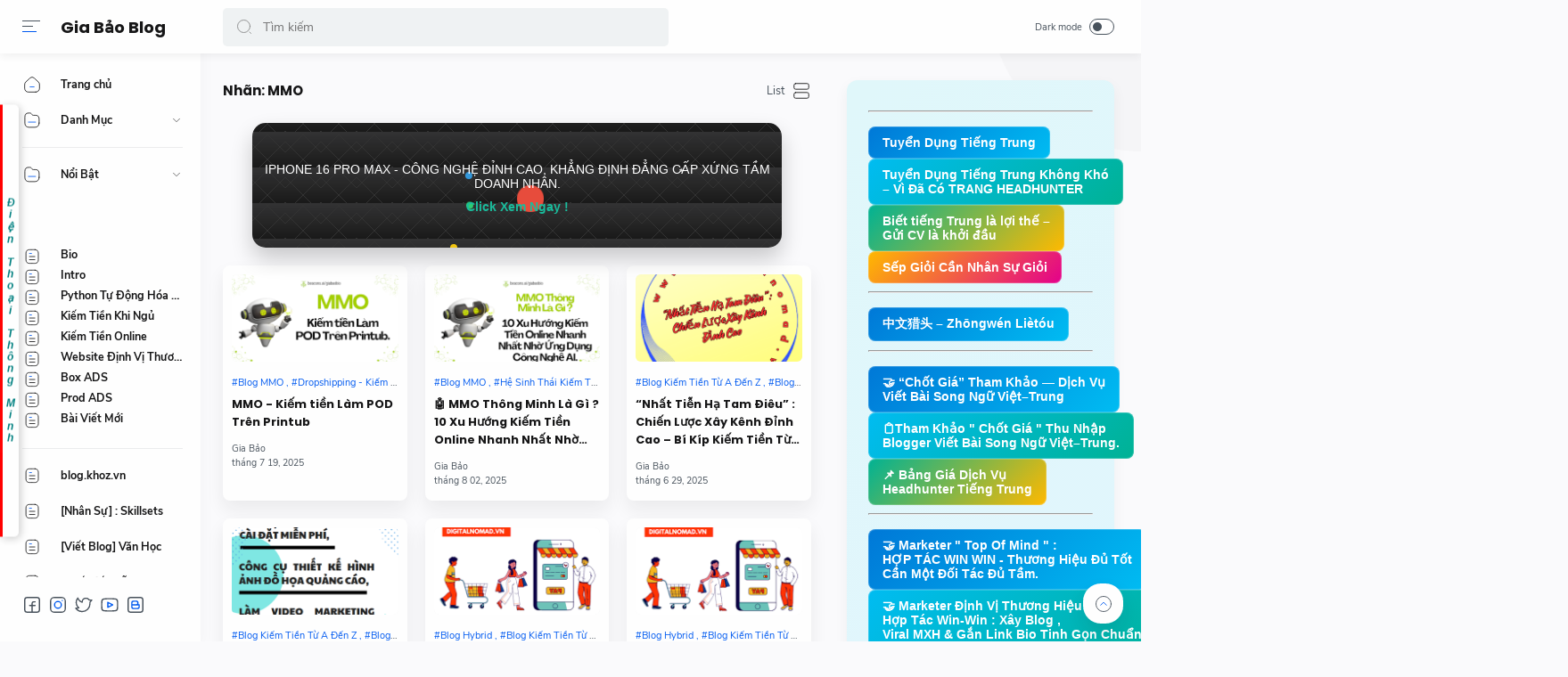

--- FILE ---
content_type: text/html; charset=UTF-8
request_url: https://www.digitalnomad.vn/search/label/MMO
body_size: 111429
content:
<!DOCTYPE html>
<html dir='ltr' lang='vi'>
<head>
  
  <!-- Name : Median UI Version : 1.4 Date : December 12, 2020 Demo : median-ui.jagodesain.com Type : Premium Designer : Muhammad Maki Website : www.jagodesain.com ============================================================================ NOTE : This theme is premium (paid). You can only get it by purchasing officially. If you get it for free through any method, that means you get it illegally. ============================================================================ -->
<title>MMO - Gia Bảo Blog</title>
<!-- Meta Title -->
<meta content='Gia Bảo Blog: MMO' property='og:title'/>
<meta content='Gia Bảo Blog: MMO' property='og:image:alt'/>
<meta content='Gia Bảo Blog: MMO' name='twitter:title'/>
<meta content='Gia Bảo Blog: MMO' name='twitter:image:alt'/>
<meta content='Gia Bảo Blog' property='og:site_name'/>
<!-- Meta Image -->
<meta content='https://blogger.googleusercontent.com/img/b/R29vZ2xl/AVvXsEj0DHOxHRMgaiL9xVHxOyFTzUxP6nWzHt9Qb8Paqx5mTwkZe88Uh_qpvprAJhKGS7xYZ9kshmJ4VHoohOUqzdDTyLkZ4sm1bFtDSpTo3iEOwBuW-3FTRghjUlflgf3kkSc82693nIvInplw/s320/median-img.png' property='og:image'/>
<meta content='https://blogger.googleusercontent.com/img/b/R29vZ2xl/AVvXsEj0DHOxHRMgaiL9xVHxOyFTzUxP6nWzHt9Qb8Paqx5mTwkZe88Uh_qpvprAJhKGS7xYZ9kshmJ4VHoohOUqzdDTyLkZ4sm1bFtDSpTo3iEOwBuW-3FTRghjUlflgf3kkSc82693nIvInplw/s320/median-img.png' name='twitter:image'/>
<!-- Meta Description -->
<meta content='' name='description'/>
<meta content='' property='og:description'/>
<meta content='' name='twitter:description'/>
<!-- Meta Keywords -->
<meta content='Gia Bảo Blog, MMO, Add_your_addtional_keyword_here ' name='keywords'/>
<meta content='Gia Bảo Blog' property='article:tag'/>
<!-- Link Canonical -->
<link href='https://www.digitalnomad.vn/search/label/MMO' rel='canonical'/>
<link href='https://www.digitalnomad.vn/search/label/MMO' hreflang='x-default' rel='alternate'/>
<meta content='https://www.digitalnomad.vn/search/label/MMO' property='og:url'/>
<!-- Site Owner -->
<meta content='' name='Author'/>
<link href='#' rel='author'/>
<link href='#' rel='publisher'/>
<meta content='' property='article:author'/>
<meta content='' property='article:publisher'/>
<meta content='' name='twitter:site'/>
<meta content='' name='twitter:creator'/>
<!-- Theme Color -->
<meta content='#005af0' name='theme-color'/>
<meta content='#005af0' name='msapplication-navbutton-color'/>
<meta content='#005af0' name='apple-mobile-web-app-status-bar-style'/>
<meta content='yes' name='apple-mobile-web-app-capable'/>
<!-- Blogger Rss -->
<meta content='blogger' name='generator'/>
<link href='https://www.blogger.com/openid-server.g' rel='openid.server'/>
<link href='https://www.digitalnomad.vn/search/label/MMO' rel='openid.delegate'/>
<link href='https://www.digitalnomad.vn/feeds/posts/default' rel='alternate' title='Gia Bảo Blog - Atom' type='application/atom+xml'/>
<link href='//www.blogger.com/feeds/5394929731183577940/posts/default' rel='alternate' title='Gia Bảo Blog - Atom' type='application/atom+xml'/>
<link href='https://www.digitalnomad.vn/feeds/posts/default?alt=rss' rel='alternate' title='Gia Bảo Blog - RSS' type='application/rss+xml'/>
<!-- Open Graph -->
<meta content='article' property='og:type'/>
<meta content='id_ID' property='og:locale'/>
<meta content='en_US' property='og:locale:alternate'/>
<meta content='summary_large_image' name='twitter:card'/>
<!-- Robots Search -->
<meta content='width=device-width, initial-scale=1.0, user-scalable=1.0, minimum-scale=1.0, maximum-scale=5.0' name='viewport'/>
<meta content='text/html; charset=UTF-8' http-equiv='Content-Type'/>
<meta content='IE=Edge' http-equiv='X-UA-Compatible'/>
<meta content='true' name='MSSmartTagsPreventParsing'/>
<meta content='index, follow' name='googlebot'/>
<meta content='follow, all' name='Googlebot-Image'/>
<meta content='follow, all' name='msnbot'/>
<!-- Sife Verification -->
<meta content='' name='google-site-verification'/>
<meta content='' name='msvalidate.01'/>
<meta content='' name='p:domain_verify'/>
<meta content='' name='majestic-site-verification'/>
<meta content='Jago Desain' name='copyright'/>
<script type='application/ld+json'>
  {
    "@context": "https://schema.org",
    "@type": "WebSite",
    "url": "https://www.digitalnomad.vn/",
    "name": "Gia Bảo Blog",
    "alternateName": "Gia Bảo Blog",
    "potentialAction": {
      "@type": "SearchAction",
      "target": "https://www.digitalnomad.vn/search?q={search_term_string}&max-results=12",
      "query-input": "required name=search_term_string"
    }
  }
</script>

  
  <style><!-- /* <style id='page-skin-1' type='text/css'><!--
body#layout{width:922px}
body#layout .mainContainer{display:flex;}
body#layout header{width:50%}
body#layout .mainbar{width:65%}
body#layout .sidebar{width:35%}
body#layout div#HTML02, body#layout div#HTML03{width:calc(50% - 4px);float:left}
body#layout div#HTML03{float:right}
body#layout div.section:after{content:'';display:block;clear:both}
/* Body Font */
@font-face {font-family: 'Nunito Sans';font-style: normal;font-weight: 400;font-display: swap;src: local('Nunito Sans Regular'), local('NunitoSans-Regular'), url(https://fonts.gstatic.com/s/nunitosans/v6/pe0qMImSLYBIv1o4X1M8cfe5.woff) format('woff'), url(https://fonts.gstatic.com/s/nunitosans/v6/pe0qMImSLYBIv1o4X1M8ccezI9tScg.woff2) format('woff2')}
@font-face {font-family: 'Nunito Sans';font-style: normal;font-weight: 700;font-display: swap;src: local('Nunito Sans Bold'), local('NunitoSans-Bold'), url(https://fonts.gstatic.com/s/nunitosans/v6/pe03MImSLYBIv1o4X1M8cc8GBv5p.woff) format('woff'), url(https://fonts.gstatic.com/s/nunitosans/v6/pe03MImSLYBIv1o4X1M8cc8GBs5jU1EQVg.woff2) format('woff2')}
@font-face {font-family: 'Nunito Sans';font-style: italic;font-weight: 400;font-display: swap;src: local('Nunito Sans Italic'), local('NunitoSans-Italic'), url(https://fonts.gstatic.com/s/nunitosans/v6/pe0oMImSLYBIv1o4X1M8cce4I90.woff) format('woff'), url(https://fonts.gstatic.com/s/nunitosans/v6/pe0oMImSLYBIv1o4X1M8cce4E9dKdmwp.woff2) format('woff2')}
@font-face {font-family: 'Nunito Sans';font-style: italic;font-weight: 700;font-display: swap;src: local('Nunito Sans Bold Italic'), local('NunitoSans-BoldItalic'), url(https://fonts.gstatic.com/s/nunitosans/v6/pe01MImSLYBIv1o4X1M8cce4G2JvU1c.woff) format('woff'), url(https://fonts.gstatic.com/s/nunitosans/v6/pe01MImSLYBIv1o4X1M8cce4G2JvY10IUql-.woff2) format('woff2')}
/* Heading Font */
@font-face {font-family: 'Poppins';font-style: normal;font-weight: 700;font-display: swap;src: local('Poppins Bold'), local('Poppins-Bold'), url(https://fonts.gstatic.com/s/poppins/v13/pxiByp8kv8JHgFVrLCz7V1g.woff) format('woff'), url(https://fonts.gstatic.com/s/poppins/v13/pxiByp8kv8JHgFVrLCz7Z1xlFQ.woff2) format('woff2')}
/* Source Code Font */
@font-face {font-family: 'Fira Mono';font-style: normal;font-weight: 400;font-display: swap;src: local('Fira Mono Regular'), local('FiraMono-Regular'), url(https://fonts.gstatic.com/s/firamono/v9/N0bX2SlFPv1weGeLZDtQIg.woff) format('woff'), url(https://fonts.gstatic.com/s/firamono/v9/N0bX2SlFPv1weGeLZDtgJv7S.woff2) format('woff2');}
/* Standar Element */
*,:after,:before{-webkit-box-sizing:border-box;box-sizing:border-box}
a{-webkit-transition:all .1s ease;transition:all .1s ease;color:#005af0;text-decoration:none}a:hover{color:#767676}
h1, h2, h3, h4, h5, h6{margin:0;font-weight:700;font-family:Poppins, sans-serif;color:#161617} h1{font-size:1.8rem} h2{font-size:1.7rem} h3{font-size:1.5rem} h4{font-size:1.3rem} h5{font-size:1.2rem} h6{font-size:1.1rem}
table{border-spacing:0} iframe{width:100%;border:0} input,button,select,textarea{font:inherit;font-size:100%;color:inherit;line-height:normal;vertical-align:baseline} img{display:block;position:relative;max-width:100%;font-size:10px;color:transparent}
svg{width:22px;height:22px;vertical-align:middle;fill:#161617}
svg .svg-c{fill:#005af0}
svg.line .svg-c{fill:none;stroke:#005af0}
svg.line, svg .line{fill:none;stroke:#161617;stroke-linecap:round;stroke-linejoin:round;stroke-width:1}
.hidden, .replaced{display:none} .invisible{visibility:hidden} .clear{width:100%;display:block;margin:0;padding:0;float:none;clear:both}
.full-close{display:block;position:fixed;top:0;left:0;width:100%;height:100%;z-index:2;-webkit-transition:all .2s ease-in;transition:all .2s ease-in;background:transparent;opacity:0;visibility:hidden}
/* Scrollbar Custom */
html, .mainMenu, .Blog pre, .Blog pre code, .Blog code{scrollbar-width:thin}
/* Main Content */
html{scroll-behavior:smooth;overflow-x:hidden}
body{position:relative;margin:0;padding:0!important;width:100%;font-family:'Nunito Sans', sans-serif;font-size:14px;color:#48525c;background-color:#fafafc;-webkit-font-smoothing: antialiased;-webkit-transition:all .1s ease;transition:all .1s ease}
main{display:block;padding:30px 10px 50px 0;-webkit-transition:all .1s ease;transition:all .1s ease}
main > *:not(:last-child), .sidebar > *:not(:last-child){margin-bottom:60px}
main > #add-widget{padding-top:50px}
.mainAd .widget{margin:30px 0 10px}
.mainSection{width:100%;padding:0 30px 0 250px;-webkit-transition:all .1s ease;transition:all .1s ease}
.mainContainer{display:flex;justify-content:space-between;flex-wrap:wrap}
.mainWrapper:before{content:'';display:block;width:100%;padding-top:60px}
.mainWrapper:after{content:'';display:block;position:absolute;top:0;right:0;width:170px;height:170px;border-radius:0 0 0 200px;background:rgba(0,0,0,.02);z-index:-1}
.dark-mode .mainWrapper:after{background:rgba(0,0,0,.10)}
.mainMenu{position:fixed;top:0;left:0;background-color:#fefefe;width:225px;height:100%;padding:calc(60px + 15px) 0 0 0;-webkit-transition:all .1s ease;transition:all .1s ease;z-index:2;overflow:hidden;box-shadow:0 6px 18px 0 rgba(30,30,30,.035)}
.mainMenu:hover{overflow-y:auto;}
.mainMenu .widget{padding-bottom:90px}
.mainbar{min-height:100vh;width:calc(100% - 330px)}
.sidebar{background-color:transparent;width:330px;padding:30px 0 50px 30px;flex-shrink:0}
.sidebar #sidebar-sticky{position:sticky;top:calc(60px + 20px)}
/* Header */
header{position:fixed;top:0;left:0;display:flex;width:100%;height:60px;padding:0 30px 0 25px;background-color:#fefefe;color:#161617;z-index:50;box-shadow:0 2px 10px 0 rgba(0,0,0,.07);-webkit-transition:all .1s ease;transition:all .1s ease;}
header #header-widget{flex:0 0 auto;display:flex;align-items:center;height:100%;padding:0 0 0 23px;overflow:hidden}
header .widget{margin:auto 0;background-repeat:no-repeat;background-size:100%;background-position:center}
header .header-inner img{max-width:150px;max-height:30px;}
header .header-inner h1, header .header-inner h2{max-width:157px;font-size:130%;color:inherit;overflow:hidden;white-space:nowrap;text-overflow:ellipsis}
header .header-inner a{color:inherit;-webkit-transition:none;transition:none}
header .headerLeft, header .headerRight{display:flex}
header .headerLeft{flex-shrink:0;width:200px}
header .headerRight{flex-grow:1;padding-left:25px}
/* Header Navicon */
header .navicon{position:relative;flex-shrink:0;display:flex;align-items:center;height:100%;z-index:4}
header .navicon.right{margin-left:auto}
header .navicon.search{display:flex;width:14px;position:absolute;top:0;right:10px;padding:0;border:0;outline:0;background:transparent;-webkit-transition:all .3s ease;transition:all .3s ease;opacity:0;visibility:hidden}
header .navicon.search svg{cursor:default;fill:#767676;width:inherit}
header .navicon.search svg.line{fill:none;stroke:#767676}
header .navicon > *{margin:auto 0;width:20px;cursor:pointer}
header .navicon > * svg{width:20px;height:20px}
header .navicon .nav{position:relative;height:20px;padding:3px 0}
header .navicon .nav:before{content:'';width:45px;height:45px;display:block;background-color:rgba(0,0,0,.04);border-radius:50%;position:absolute;top:-13px;left:-12.5px;opacity:0;visibility:hidden;-webkit-transition:all .1s ease;transition:all .1s ease;transform: scale(.75,.75);}
header .navicon .nav:hover:before{opacity:1;visibility:visible;transform: scale(1,1);}
header .navicon .nav i{display:block;position:relative;width:100%;height:1px;background-color:#48525c;margin:0 0 5px 0}
header .navicon .nav i:nth-child(2){width:60%;margin:0}
header .navicon .nav i:nth-child(3){width:80%;background-color:#005af0;margin:5px auto 0 0}
header .navicon .nav.home{display:none}
header .navicon .navSearch{margin-left:12px;display:none}
header .navicon .dark-switch{display:flex;align-items:center;width:auto;font-size:78%;color:#48525c;white-space:nowrap}
header .navicon .dark-switch:before{content: attr(data-text)}
header .navicon .dark-switch i{display:flex;align-items:center;position:relative;margin-left:8px;width:28px;height:18px;border-radius:10px;border:1px solid #48525c}
header .navicon .dark-switch i:before{content:'';display:block;position:relative;left:3px;width:10px;height:10px;border-radius:50%;background-color:#48525c;-webkit-transition:all .1s ease;transition:all .1s ease}
.dark-mode .navicon .dark-switch i{border-color:#989b9f}
.dark-mode .navicon .dark-switch i:before{left:12px;background-color:#989b9f}
.dark-mode .navicon .nav:before{background-color:#252526}
/* Header Search */
header .searchbar{flex:0 0 auto;display:flex;align-items:center;width:50%;height:100%;max-width:550px}
header .searchbar form{position:relative;width:100%;margin:auto 0;}
header .searchbar .search-button{position:absolute;top:0;left:15px;display:flex;height:100%;align-items:center;padding:0;border:0;outline:0;background:transparent;cursor:pointer}
header .searchbar .search-button svg{width:18px;height:18px;fill:#767676;-webkit-transition:all .2s ease;transition:all .2s ease}
header .searchbar .search-button svg.line{fill:none;stroke:#767676}
header .searchbar input[type=text]{background-color:rgba(236,239,241,.8);outline:0;border:0;padding:12px 20px 12px 45px;border-radius:5px;width:100%;transition: box-shadow .3s;-webkit-transition: box-shadow .3s}
header .searchbar input[type=text]:focus{box-shadow:0 1px 2px 0 rgba(0,0,0,.07)}
header .searchbar input[type=text]:focus + .search-button svg{fill:#005af0}
header .searchbar input[type=text]:focus + .search-button svg.line{fill:none;stroke:#005af0}
header .searchbar input[type=text]:focus + .search-button + .navicon.search{top:0;opacity:1;visibility:visible}
/* Navigation Menu */
.navMenu, .navMobile{list-style:none;margin:0;padding:0;color:#161617;font-size:90%}
.navMenu > li{position:relative;padding:10px 20px 10px 25px}
.navMenu > li:before{content:'';position:absolute;top:-1px;left:0;display:block;width:2px;height:42px;border-radius:0 3px 3px 0;}
.navMenu > li:hover:before{background-color:#005af0}
.navMenu > li.break:after{content:'';display:block;width:100%;border-bottom:1px solid #ebeced;margin-top:20px}
.navMenu li .link{display:flex;align-items:center}
.navMenu li .link svg{height:20px;flex-shrink:0;fill:#161617}
.navMenu li .link svg.line{fill:none;stroke:#161617}
.navMenu li .link svg.drop{width:14px;height:14px;margin-left:auto}
.navMenu li .link span.name{display:block;margin-left:21px;white-space:nowrap;overflow:hidden;text-overflow:ellipsis;font-weight:700;line-height:20px}
.navMenu li .link span.new:after{content:'New!';margin-left:5px;font-size:85%;font-weight:400;color:#005af0}
.navMenu li a{display:block;color:inherit;white-space:nowrap}
.navMenu ul{list-style:none;margin:0;padding:0;overflow:hidden;-webkit-transition:all .1s ease;transition:all .1s ease}
.navMenu ul li{height:0;padding:0 20px 0 43px;-webkit-transition:inherit;transition:inherit;opacity:0;visibility:hidden}
.navMenu .close{display:none;position:fixed;top:0;left:0;padding:20px 20px 20px 25px;width:85%;max-width:480px;background:#fefefe;margin-left:-100%;-webkit-transition:all .1s ease;transition:all .1s ease}
.navMenu .close svg{height:16px}
.navMenu .sosmed{position:fixed;bottom:0;left:0;padding:20px 20px 30px 25px;width:225px;background:#fefefe;-webkit-transition:all .1s ease;transition:all .1s ease}
.navMenu .sosmed:before, .navMenu .close:before{top:10px}
.navMenu .sosmed .link{display:none}
.navMenu .sosmed .link svg{width:22px;height:22px}
.navMenu .sosmed ul{display:flex;}
.navMenu .sosmed ul li{height:auto;opacity:1;visibility:visible;padding:0 7px 0 0}
.navMenu .sosmed ul svg{fill:#48525c}
.navMenu .sub-menu:checked ~ ul{padding:10px 0 0}
.navMenu .sub-menu:checked ~ ul li{height:38px;padding:10px 20px 10px 43px;opacity:1;visibility:visible}
.navMenu .sub-menu:checked + .link svg.drop{-webkit-transform:rotate(180deg);transform: rotate(180deg)}
.nav-menu:checked + .mainWrapper .mainSection{padding-left:100px}
.nav-menu:checked + .mainWrapper.multipleItems .Blog article,
.nav-menu:checked + .mainWrapper.post .Blog .related-posts li{width:calc(25% - 15px)}
.nav-menu:checked + .mainWrapper.multipleItems .Blog article:nth-of-type(3n),
.nav-menu:checked + .mainWrapper.post .Blog .related-posts li:nth-of-type(3n){margin-right:20px}
.nav-menu:checked + .mainWrapper.multipleItems .Blog article:nth-of-type(4n),
.nav-menu:checked + .mainWrapper.post .Blog .related-posts li:nth-of-type(4n){margin-right:0}
.nav-menu:checked + .mainWrapper .mainMenu,
.nav-menu:checked + .mainWrapper .mainMenu .navMenu .sosmed{width:68px}
.nav-menu:checked + .mainWrapper .mainMenu .navMenu .sosmed .link{display:block}
.nav-menu:checked + .mainWrapper .mainMenu .navMenu li > * .name,
.nav-menu:checked + .mainWrapper .mainMenu .navMenu li > * .drop,
.nav-menu:checked + .mainWrapper .mainMenu .navMenu .sosmed ul{display:none}
.nav-menu:checked + .mainWrapper .mainMenu .navMenu ul{padding:0}
.nav-menu:checked + .mainWrapper .mainMenu .navMenu ul li{height:0;padding:0 20px 0 43px;opacity:0;visibility:hidden}
.nav-menu:checked + .mainWrapper.singleItem .mainSection{padding-left:150px}
.nav-menu:checked + .mainWrapper.singleItem main{padding-right:50px}
/* Navigation Mobile */
.navMobile{display:flex;align-items:center;justify-content:space-evenly;position:fixed;left:0;bottom:-50px;width:100%;height:50px;padding:0 25px;background-color:transparent;z-index:-1}
.navMobile li{visibility:hidden;opacity:0;width:20%;text-align:center}
.navMobile a{display:inline-block}
.navMobile svg{fill:#48525c;height:20px;width:20px}
.navMobile svg.line{fill:none;stroke:#48525c}
.navMobile .dark-link .svg-2{display:none}
.navMobile .top-link{visibility:visible;opacity:1}
.navMobile .top-link > *{display:flex;align-items:center;justify-content:center;position:fixed;right:20px;bottom:20px;width:45px;height:45px;background-color:#fefefe;border-radius:20px;box-shadow:0 10px 20px 0 rgba(30,30,30,.1)}
.navMobile .top-link svg{width:22px;height:22px}
.navMobile .top-link svg.line{stroke:#48525c}
.dark-mode .navMobile .dark-link .svg-2{display:inline-block}
.dark-mode .navMobile .dark-link .svg-1{display:none}
/* Widget Default */
.widget-title, .sidebar .title, .related-posts .title, .comments .title{display:flex;align-items:center;justify-content:space-between;margin:0 0 25px;font-size:15px}
.widget-title > *{font-size:inherit}
.widget-title a{font-size:85%;color:#48525c}
.widget:not(:last-child){margin-bottom:50px}
.widget .post-thumb{display:block;position:absolute;top:50%;left:50%;max-width:none;max-height:100%;-webkit-transform:translate(-50%, -50%);transform:translate(-50%, -50%)}
.widget input[type=email], .widget input[type=text], .widget textarea{width:100%;padding:15px;outline:0;border:0px solid rgba(230,230,230,1);border-left:0;border-right:0;border-radius:1px;line-height:22px;background-color:#fefefe;box-shadow:0 10px 20px 0 rgba(30,30,30,.08)}
.widget input[type=submit], .widget input[type=button]{outline:0;border:0;border-radius:1px;padding:10px 15px;line-height:22px;background-color:#005af0;color:#fefefe;cursor:pointer}
.widget input[type=button]{padding:8px 30px}
.sidebar ul, .sidebar ol{list-style:none;margin:0;padding:0}
/* Widget Blog List Mode */
.widget-title .listMode{display:flex;align-items:center;font-size:85%}
.widget-title .listMode:before{content:'List';margin-right:8px}
.widget-title .listMode .svg-2, .list-mode .widget-title .listMode .svg-1{display:none}
.list-mode .widget-title .listMode:before{content:'Grid'}
.list-mode .widget-title .listMode .svg-2{display:block}
.multipleItems .Blog.list-mode article{width:100%;display:flex;align-items:center;margin-right:0;padding:10px}
.multipleItems .Blog.list-mode .post-thumbnail{width:105px;margin-right:20px;margin-bottom:0}
.multipleItems .Blog.list-mode .post-thumbnail a{padding-top:100%}
.multipleItems .Blog.list-mode .post-content{width:calc(100% - 125px)}
.multipleItems .Blog.list-mode .post-title a{-webkit-line-clamp:2}
.nav-menu:checked + .mainWrapper.multipleItems .Blog.list-mode article,
.nav-menu:checked + .mainWrapper.multipleItems .Blog.list-mode article:nth-of-type(2n),
.nav-menu:checked + .mainWrapper.multipleItems .Blog.list-mode article:nth-of-type(4n){width:100%;margin-right:0}
.nav-menu:checked + .mainWrapper.multipleItems .Blog.list-mode article:nth-of-type(3n), .multipleItems .Blog.list-mode article:nth-of-type(3n){margin-right:0}
/* Widget Blog */
.multipleItems .Blog .blog-posts{display:flex;flex-wrap:wrap}
.multipleItems .Blog article{width:calc(33.333% - 13.333px);margin-right:20px}
.multipleItems .Blog article:nth-of-type(3n){margin-right:0}
.singleItem .Blog{padding:0 15px}
.Blog article, .FeaturedPost article{display:block;background-color:#fefefe;margin:0 0 20px;padding:10px 10px 15px;border-radius:8px;box-shadow:0 10px 20px 0 rgba(30,30,30,.07)}
.Blog .post-thumbnail{margin-bottom:15px}
.Blog .post-thumbnail a, .FeaturedPost .item-thumbnail a, .PopularPosts .item-thumbnail a, .Blog .related-posts li .item-thumbnail > *{position:relative;display:block;width:100%;padding-top:52.5%;background-color:#f7f9f8;border-radius:6px;overflow:hidden}
.Blog .post-content{}
.Blog .post-label{font-size:11px;line-height:1.58em;margin-bottom:6px;white-space:nowrap;overflow:hidden;text-overflow:ellipsis;}
.Blog .post-label > *{}
.Blog .post-label > *:before{content:'#' attr(data-text)}
.Blog .post-label > *:not(:last-child):after, .FeaturedPost .item-label > *:not(:last-child):after, .PopularPosts .item-label > *:not(:last-child):after{content:','}
.Blog .post-label a:hover, .Blog .post-info .post-author a:hover{text-decoration:underline}
.Blog .post-title{font-size:92%;line-height:1.62em}
.Blog .post-title a, .Blog .post-info .post-author a, .FeaturedPost a, .PopularPosts a{color:inherit}
.Blog .post-title a, .FeaturedPost .item-title a, .PopularPosts .item-title a, .Blog .related-posts .item-title a{color:inherit;overflow:hidden;display:-webkit-box;-webkit-line-clamp:3;-webkit-box-orient:vertical}
.Blog .post-info .post-header .post-timestamp time:before, .Blog .post-info .post-author .post-authorName > *:before, .Blog .post-info .post-comment > *:before,
.Blog .post-shareInner li > *:after, .Blog .post-authorsName:after, .Blog .post-authorsDesc:before,
.FeaturedPost .item-header .item-label > *:before, .FeaturedPost .item-header .item-timestamp > *:before, .FeaturedPost .item-comment > *:before,
.PopularPosts .item-header .item-label > *:before, .PopularPosts .item-header .item-timestamp > *:before, .PopularPosts .item-comment > *:before, .Profile .solo .profile-data:after, .Label .label-count:before, .Profile .team .team-member > * .profile-name:before, .Profile .team .more-member > span:before{content:attr(data-text)}
/* Ubah jadi display:block; untuk menampilkan snippet artikel */
.Blog .post-snippet{display:none;margin-top:12px;font-size:11px;color:#767676}
.Blog .post-info, .FeaturedPost .item-header, .PopularPosts .item-header{display:flex;justify-content:space-between;align-items:flex-end;margin-top:12px;font-size:75%;color:#48525c}
.Blog .post-info .post-author, .FeaturedPost .item-label, .PopularPosts .item-label{font-size:inherit;line-height:1.58em}
.Blog .post-info .post-header, .FeaturedPost .item-header .item-info, .PopularPosts .item-header .item-info{width:calc(100% - 55px)}
.Blog .post-info .post-header .post-timestamp, .Blog .post-info .post-author .post-authorName,
.FeaturedPost .item-header .item-timestamp, .FeaturedPost .item-header .item-label,
.PopularPosts .item-header .item-timestamp, .PopularPosts .item-header .item-label{white-space:nowrap;overflow:hidden;text-overflow:ellipsis}
.Blog .post-info .post-author .post-authorName{display:block}
.Blog .post-info .post-comment, .FeaturedPost .item-comment, .PopularPosts .item-comment{display:flex;width:55px;flex-shrink:0;justify-content:flex-end}
.Blog .post-info .post-comment > *, .FeaturedPost .item-comment > *, .PopularPosts .item-comment > *{display:flex;align-items:flex-end;color:inherit}
.Blog .post-info .post-comment > * svg, .FeaturedPost .item-comment > * svg, .PopularPosts .item-comment > * svg{width:20px;height:20px;fill:#767676;margin-left:5px}
.Blog .post-info .post-comment > * svg.line, .FeaturedPost .item-comment > * svg.line, .PopularPosts .item-comment > * svg.line{fill:none;stroke:#767676}
.Blog article.noThumbnail .post-thumb{color:#989b9f;font-size:10px}
.Blog .post{margin:0;padding:0;box-shadow:none;background:transparent;border-radius:0}
.Blog .post h1, .Blog .post h2, .Blog .post h3, .Blog .post h4, .Blog .post h5, .Blog .post h6{margin:1.7em 0 20px;line-height:1.3em}
.Blog .post h1:target, .Blog .post h2:target, .Blog .post h3:target, .Blog .post h4:target, .Blog .post h5:target, .Blog .post h6:target{padding-top:70px;margin-top:0}
.Blog .post .post-headline{margin-bottom:3rem;}
.Blog .post .post-thumbnail{margin-bottom:20px}
.Blog .post .post-thumbnail a{padding-top:34.61%}
.Blog .post .post-title{font-size:27px;margin:0}
.Blog .post .post-description{margin-top:12px;line-height:1.5em;color:#767676;overflow:hidden;display:-webkit-box;-webkit-line-clamp:2;-webkit-box-orient:vertical;display:none}
.Blog .post .post-info{margin-top:30px;font-size:85%;position:relative;flex-wrap:wrap}
.Blog .post .post-info .post-author, .Blog .post .post-info .post-published{font-size:inherit;font-family:Poppins, sans-serif;font-weight:700;color:#48525c;margin-right:18px;flex-shrink:0;line-height:1.58em}
.Blog .post .post-info .post-authorName:before, .Blog .post .post-info .post-header .post-timestamp:before{content:attr(data-text);font-weight:400;font-family:'Nunito Sans', sans-serif;display:block;margin-bottom:2px}
.Blog .post .post-info .post-authorImage{flex-shrink:0;width:46px;height:46px;margin-right:18px;padding:4px;border-radius:50%;position:relative}
.Blog .post .post-info .post-authorImage img, .Blog .post-authorsImg img{border-radius:50%}
.Blog .post .post-info .post-author .post-authorName, .Blog .post .post-info .post-header .post-timestamp{max-width:120px}
.Blog .post .post-info .post-authorIcon, .Blog .post-authorsIcon{width:50px;z-index:2;position:absolute;left:-2px;bottom:-2px}
.Blog .post .post-info .post-authorIcon svg, .Blog .post .post-authorsIcon svg{width:100%;height:50%;stroke:#005af0}
.Blog .post .post-info .post-header{width:100%;display:flex;align-items:center}
.Blog .post .post-info .post-header .post-timestamp:before{content:attr(data-update)}
.Blog .post .post-info .post-published{margin-right:0}
.Blog .post .post-info .post-readTime{margin-right:auto}
.Blog .post .post-info .post-readTime span:after{content:' \2605'}
.Blog .post .post-info .post-readTime svg{margin:0 5px 0 0;width:20px;height:20px;fill:#767676}
.Blog .post .post-info .post-readTime svg.line{fill:none;stroke:#767676}
.Blog .post .post-info .post-comment{width:100%;margin-top:18px}
.Blog .post .post-info .post-comment > *{align-items:flex-end}
.Blog .post .post-entry{font-size:16px;line-height:1.65em}
.Blog .post .post-entry p{margin:1.7em 0}
.Blog .post .post-entry img{display:inline-block;border-radius:3px;height:auto!important}
.Blog .post .post-labels{display:flex;flex-wrap:wrap;margin:30px 0 30px;padding:0;font-size:13px}
.Blog .post .post-labels a:before{content:attr(aria-label)}
/* Widget Blog Share */
.Blog .post-share{display:flex;margin:40px 0;padding:25px 0;border:2px solid rgba(230,230,230,.5);border-left:0;border-right:0;font-size:13px;color:#767676}
.Blog .post-shareIcon{flex-grow:1}
.Blog .post-shareIcon:not(:first-child){margin-left:15px}
.Blog .post-shareIcon > *{display:flex;align-items:center;padding:10px 18px;line-height:20px;font-size:14px;color:#48525c}
.Blog .post-shareIcon > * svg{width:20px;height:20px;fill:#48525c}
.Blog .post-shareIcon > * svg.line, .Blog .post-shareInner li > * svg.line{fill:none;stroke:#48525c}
.Blog .post-shareIcon.facebook a:after{content:'Facebook';margin-left:15px}
.Blog .post-shareIcon.facebook a:hover svg{fill:#3059b0}
.Blog .post-shareIcon.whatsapp a:after{content:'Whatsapp';margin-left:15px}
.Blog .post-shareIcon.whatsapp a:hover svg{fill:#25D366}
.Blog .post-shareIcon.twitter a:after{content:'Twitter';margin-left:15px}
.Blog .post-shareIcon.twitter a:hover svg{fill:#55acef}
.Blog .post-shareButton{flex-grow:0}
.Blog .post-shareInner ul, .Blog .post-font .post-fontContainer ul{display:flex;flex-wrap:wrap;padding:90px 25px 0;list-style:none}
.Blog .post-shareInner ul:before, .Blog .post-font .post-fontContainer ul:before{top:0;left:0;text-align:center}
.Blog .post-shareInner li{width:25%;text-align:center;padding:0 8px 30px}
.Blog .post-shareInner li > *{display:inline-block;color:inherit}
.Blog .post-shareInner li > * svg{width:28px;height:30px;fill:#767676}
.Blog .post-shareInner li > *:after{display:block;margin:5px 0 0;font-size:90%;line-height:20px}
.Blog .post-shareInner li input{margin:0;padding:0;outline:0;border:0;width:1px;height:0;opacity:0}
.Blog .post-shareInner li > .post-shareNotif{display:flex;position:fixed;left:0;right:0;bottom:-42px}
.Blog .post-shareInner li > .post-shareNotif span{display:block;position:relative;bottom:-200px;width:240px;margin:0 auto;padding:10px;border-radius:1px;background-color:rgba(0,0,0,.9);color:#fefefe;line-height:22px;text-align:center;opacity:0;transition:all .3s ease-in-out;-webkit-transition:all .3s ease-in-out;-webkit-animation:slidein 2s ease forwards;animation:slidein 2s ease forwards}
.Blog .post-shareInner li.close > *:after, .Blog .post-shareInner li > .post-shareNotif:after, .Blog .post-shareInner li > input:after{display:none}
.Blog .post-shareInner, .Blog .post-font .post-fontContainer, .Profile .team .all-member{position:fixed;top:0;left:0;width:100%;height:100%;display:flex;align-items:center;z-index:50;-webkit-transition:all .2s ease;transition:all .2s ease;opacity:0;visibility:hidden}
.Blog .post-shareInner ul, .Blog .post-font .post-fontContainer ul, .Profile .team .all-member .all-memberBox{position:relative;width:95%;max-width:500px;margin:0 auto -50%;background-color:#fafafc;border-radius:20px;z-index:3;-webkit-transition:all .2s ease;transition:all .2s ease}
.Blog .post-shareInner ul:before, .Blog .post-font .post-fontContainer ul:before, .Profile .team .all-member .all-memberBox:before{content:attr(data-text);width:100%;display:block;padding:28px 25px 10px;background-color:#fafafc;border-radius:20px 20px 0 0;font-size:15px;font-weight:700;font-family:Poppins, sans-serif;color:#161617;position:absolute;z-index:1}
.Blog .post-shareInner .close, .Blog .post-font .post-fontContainer .close, .Profile .team .all-member .member-close{width:30px;height:30px;margin:0;position:absolute;top:20px;right:-15px;z-index:1;padding:0}
.Blog .post-shareInner .close label, .Blog .post-font .post-fontContainer .close > *, .Profile .team .all-member .member-close label{margin:0;display:flex;align-items:center;justify-content:center;height:100%;background-color:#005af0;border-radius:50%}
.Blog .post-shareInner .close svg, .Blog .post-font .post-fontContainer .close > * svg, .Profile .team .all-member .member-close svg{width:22px;height:22px;padding:0;margin:0;background:transparent;fill:#fefefe}
.Blog .post-shareIn:checked + .post-shareInner, .Blog .post-font .post-fontContainer.active, .Profile .team .all-team:checked + .all-member{opacity:1;visibility:visible}
.Blog .post-shareIn:checked + .post-shareInner ul, .Blog .post-font .post-fontContainer.active ul, .Profile .team .all-team:checked + .all-member .all-memberBox{margin:0 auto}
.Blog .post-shareIn:checked + .post-shareInner .full-close, .Blog .post-font .post-fontContainer.active .full-close, .Profile .team .all-team:checked + .all-member .full-close{background:rgba(0,0,0,.35);opacity:1;visibility:visible}
.Blog .separate{display:block;margin:20px 0}
.Blog .separate:before{content:'\2027 \2027 \2027';display:block;color:#505050;text-align:center;font-size:28px;font-style:normal;letter-spacing:0.6em;text-indent:0.6em;clear:both}
.Blog blockquote{position:relative;font-size:.9rem;line-height:1.62em;margin-left:0;margin-right:0;padding:30px 25px;border-left:2px solid #ebeced}
.Blog blockquote.style-1{padding:30px 25px 30px 80px;border-radius:4px;border:2px solid #ebeced}
.Blog blockquote.style-1:before{content:'\201D';display:block;position:absolute;font-weight:700;font-size:60px;font-family:Poppins, sans-serif;top:7px;left:25px;line-height:normal;color:rgba(0,0,0,.15)}
.Blog blockquote.style-1 ul{font-size:97%}
.Blog .note{position:relative;padding:20px 30px 20px 50px;background-color:#e1f5fe;color:#01579b;font-size:.87rem;line-height:1.62em;border-radius:3px}
.Blog .note:before{content:'\2605';position:absolute;left:18px;font-size:20px}
.Blog .noteAlert{background-color:#ffdfdf;color:#e65151}
.Blog .noteAlert:before{content:'\2691'}
.Blog table.tr-caption-container{min-width:inherit;width:auto;margin:0 auto;border:0;position:relative}
.Blog table.tr-caption-container tr td{background-color:transparent;border:0;padding:0}
.Blog table.tr-caption-container tr:nth-child(2n+1) td, .Blog table.tr-caption-container tr:nth-child(2n+1) td:first-child{border:0;background:transparent}
.Blog table.tr-caption-container .tr-caption{display:block;font-size:12px;font-style:italic;color:#767676;background-color:transparent;border:0}
.Blog table{min-width:70%;margin:0 auto;border:0;overflow:hidden;font-size:14px;}
.Blog table th{background-color:transparent;padding:15px 20px;border:1px solid #ddd;border-left:0;font-family:Poppins, sans-serif;font-size:13px}
.Blog table th:last-child, .Blog table tr td:last-child, .Blog table tr:nth-child(2n) td:last-child{border-right:0}
.Blog table td{padding:15px 20px;border:1px solid #ddd;border-left:0;border-top:0;vertical-align:middle}
.Blog table tr:nth-child(2n + 1) td{background-color:rgba(0,0,0,.025)}
.Blog .table{display:block;overflow-y:hidden;overflow-x:auto;border-radius:3px;scroll-behavior:smooth;}
.Blog pre{position:relative;font-family: 'Fira Mono', monospace;line-height:1.5em;font-size:13px}
.Blog pre:before{content:'</>';position:absolute;right:0;color:#c5c8c6;font-size:10px;padding:0 15px;z-index:2;line-height:35px}
.Blog pre.html:before{content:'.html'}
.Blog pre.css:before{content:'.css'}
.Blog pre.js:before{content:'.js'}
.Blog code, .Blog .comment-content i[rel="pre"]{display:block;white-space:pre;font-size:13px;position:relative;width:100%;background-color:#2e2e31;color:#c5c8c6;border-radius:3px;padding:30px 20px 20px;margin:25px auto;-moz-tab-size:2;-o-tab-size:2;tab-size:2;-webkit-hyphens:none;-moz-hyphens:none;-ms-hyphens:none;hyphens:none;overflow:auto;font-family: 'Fira Mono', monospace;line-height:1.5em;}
.Blog pre span{color:#b5bd68}
.Blog pre span.block{color:#fff;background:#1c5393}
.Blog pre i{color:#81a2be;font-style:normal}
.Blog pre i.comment, .Blog pre i.tag, .Blog pre i.blue{color:#969896;user-select:text;-moz-user-select:text;-ms-user-select:text;-khtml-user-select:text;-webkit-user-select:text;-webkit-touch-callout:text;} .Blog pre i.tag{color:#cc6666} .Blog pre i.blue{color:#81a2be}
.Blog .code{display:inline;padding:2px 4px;font-size:85%;line-height:inherit;color:#f15a5a;background-color:rgba(0,0,0,.05);font-family: 'Fira Mono', monospace}
.Blog .daftar-isi, .Blog .spoiler{border:2px solid #ebeced;border-left:0;border-right:0;padding:25px 15px;margin:30px 0;font-size:15px}
.Blog .daftar-isi .isi-judul, .Blog .spoiler .spoiler-judul{outline:0;font-weight:700;font-family:Poppins, sans-serif;color:#161617;display:flex;}
.Blog .daftar-isi .isi-judul:after{content: ' Hide all ';font-weight:400;font-size:85%;font-family:'Nunito Sans', sans-serif;color:#48525c;margin-left:auto}
.Blog .daftar-isi .isi-content{max-height:1000vh;transition:all .4s ease;-webkit-transition:all .4s ease;overflow:hidden}
.Blog .daftar-isi .isi-input:checked ~ .isi-content{max-height:0}
.Blog .daftar-isi .isi-input:checked + .isi-judul:after{content: ' Show all '}
.Blog .post-toc{width:360px;height:100%;padding:90px 30px 60px;background-color:#fafafc;position:fixed;top:0;right:0;z-index:2;font-size:15px;-webkit-transition:all .1s ease;transition:all .1s ease}
.Blog .post-toc:hover{overflow-y:auto}
.Blog .post-tocContainer, .Blog .post-tocHeader{position:relative}
.Blog .post-tocHeader label{display:flex;align-items:center;font-weight:700;font-family:Poppins, sans-serif;margin:0;color:#161617}
.Blog .post-tocHeader label svg.drop{margin-left:auto;width:14px;height:14px;-webkit-transform:rotate(-90deg);transform:rotate(-90deg);-webkit-transition:all .2s ease;transition:all .2s ease;}
.Blog .post-tocHeader label .show{width:40px;height:30px;display:flex;align-items:center;justify-content:center;background-color:#fefefe;border-radius:40px 0 0 40px;box-shadow:0 10px 20px 0 rgba(30,30,30,.08);position:absolute;top:0;left:-60px;-webkit-transition:all .2s ease;transition:all .2s ease;opacity:0;visibility:hidden}
.Blog .post-tocHeader label .show:before{content:'';display:block;width:12px;height:12px;background-color:#005af0;border:2px solid #fefefe;border-radius:50%;position:absolute;top:7px;left:2px}
.Blog .post-tocContent a, .Blog .daftar-isi .isi-content a{font-weight:400;color:#48525c}
.Blog .post-tocContent ol, .Blog .daftar-isi .isi-content ol, .Blog .daftar-isi .isi-content ul{padding:0;list-style:none;font-size:14px;font-weight:400;line-height:1.6em;counter-reset: toc-count}
.Blog .post-tocContent li, .Blog .daftar-isi .isi-content li{display:flex;flex-wrap:wrap}
.Blog .post-tocContent li ol, .Blog .daftar-isi .isi-content li ol,
.Blog .post-tocContent li ul, .Blog .daftar-isi .isi-content li ul{width:100%;padding-left:26px;margin-bottom:10px;margin-top:5px}
.Blog .post-tocContent li a:before, .Blog .post-tocContent li span:before,
.Blog .daftar-isi .isi-content li a:before, .Blog .daftar-isi .isi-content li span:before{content:counters(toc-count,'.')'. ';counter-increment:toc-count;display:inline-block;min-width:20px;margin-right:5px;color:#48525c;flex-shrink:0;font-weight:700;font-family:Poppins, sans-serif}
.Blog .post-tocContent li > *{flex-grow:0;display:block;white-space:normal;overflow:hidden;text-overflow:ellipsis}
.Blog .post-tocContent li > a, .Blog .post-tocContent li > span{display:flex;flex-grow:1;width:100%}
.Blog .toc-menu:checked + .post-toc{right:-360px}
.Blog .toc-menu:checked + .post-toc:hover{overflow:visible}
.Blog .toc-menu:checked + .post-toc .post-tocHeader label .show{opacity:1;visibility:visible}
.dark-mode .Blog .post-tocHeader label svg.line{stroke:#48525c}
.Blog .spoiler{padding:20px 15px}
.Blog .spoiler .spoiler-judul{align-items:center}
.Blog .spoiler .spoiler-judul .button{margin:0 0 0 auto;padding:5px 15px;font-size:11px;font-weight:400;font-family:'Nunito Sans', sans-serif;}
.Blog .spoiler .spoiler-judul .button:before{content:' Show all'}
.Blog .spoiler .spoiler-isi{max-height:0;margin-top:0;transition:all .2s ease;-webkit-transition:all .2s ease;overflow:hidden}
.Blog .spoiler .spoiler-isi p, .Blog .post .spoiler .spoiler-isi p{margin-top:10px}
.Blog .spoiler .spoiler-isi pre{margin:10px auto 0}
.Blog .spoiler .spoiler-input:checked + .spoiler-judul .button:before{content:' Hide all'}
.Blog .spoiler .spoiler-input:checked ~ .spoiler-isi{max-height:1000vh;margin-top:1em}
.Blog .post-font > span, .Blog .share-bubble{margin-left:5px}
.Blog .post-font .post-fontContainer ul{padding-top:70px;padding-bottom:20px}
.Blog .post-font .post-fontContainer li{width:33.333%;text-align:center}
.Blog .post-font .post-fontContainer li label{display:block;margin:0 auto;cursor:pointer;height:60px}
.Blog .post-font .post-fontContainer li label:before{content:'A';font-size:35px;font-weight:700;font-family:Poppins, sans-serif;color:#ddd;line-height:60px}
.Blog .post-font .post-fontContainer li label:hover:before{color:#161617}
.Blog .post-font .post-fontContainer li:nth-child(1) label:before{font-size:25px}
.Blog .post-font .post-fontContainer li:nth-child(3) label:before{font-size:45px}
.Blog .post-info .post-comment .post-fontContainer .close > * svg{fill:#fefefe}
.Blog input[id*="check1"]:checked ~ .post .post-fontContainer label[for*="check1"]:before,
.Blog input[id*="check2"]:checked ~ .post .post-fontContainer label[for*="check2"]:before,
.Blog input[id*="check3"]:checked ~ .post .post-fontContainer label[for*="check3"]:before{color:#161617}
.Blog input[id*="check1"]:checked ~ .post .post-entry{font-size:14px}
.Blog input[id*="check3"]:checked ~ .post .post-entry{font-size:18px}
.Blog .post-tabsHeader{display:flex;border-bottom:1px solid #ebeced;margin-bottom:30px;font-size:13px;cursor:default}
.Blog .post-tabsHeader > *:not(:last-child){margin-right:7px}
.Blog .post-tabsHeader > *{padding:8px 15px;border:1px solid #ebeced;border-bottom:0;border-radius:4px 4px 0 0;position:relative}
.Blog .post-tabsHeader > *:after{content:'';display:block;width:100%;height:2px;background-color:#fafafc;position:absolute;left:0;bottom:-1px;visibility:hidden;opacity:0}
.Blog .post-tabsContent{position:relative}
.Blog .post-tabsContent > *{display:none;width:100%}
.Blog .post-tabsContent > * p:first-child{margin-top:0}
.Blog .post-body input[id*="1"]:checked ~ .post-tabs label[for*="1"]:after,
.Blog .post-body input[id*="2"]:checked ~ .post-tabs label[for*="2"]:after,
.Blog .post-body input[id*="3"]:checked ~ .post-tabs label[for*="3"]:after,
.Blog .post-body input[id*="4"]:checked ~ .post-tabs label[for*="4"]:after,
.Blog .post-body input[id*="5"]:checked ~ .post-tabs label[for*="5"]:after{visibility:visible;opacity:1}
.Blog .post-body input[id*="1"]:checked ~ .post-tabs .post-tabsContent div[class*="Content-1"],
.Blog .post-body input[id*="2"]:checked ~ .post-tabs .post-tabsContent div[class*="Content-2"],
.Blog .post-body input[id*="3"]:checked ~ .post-tabs .post-tabsContent div[class*="Content-3"],
.Blog .post-body input[id*="4"]:checked ~ .post-tabs .post-tabsContent div[class*="Content-4"],
.Blog .post-body input[id*="5"]:checked ~ .post-tabs .post-tabsContent div[class*="Content-5"]{display:block}
.Blog .post-pagenav > *{padding:6px 15px}
.Blog .post-pagenav > *:not(:last-child){margin-right:12px}
.Blog .blog-pager, .Blog .post-pagenav{display:flex;flex-wrap:wrap;justify-content:center;margin:20px 0 0;font-size:12px;color:#fefefe;line-height:22px}
.Blog .blog-pager > *, .Blog .post-pagenav > *{display:flex;align-items:center;padding:9px 18px;border-radius:3px;background-color:#005af0;color:inherit;box-shadow:0 10px 20px 0 rgba(30,30,30,.1)}
.Blog .blog-pager > * svg{width:20px;fill:#fefefe}
.Blog .blog-pager > * svg.line{fill:none;stroke:#fefefe}
.Blog .blog-pager .no-post, .Blog .post-pagenav .current{cursor:not-allowed;background-color:#fefefe;color:#767676}
.Blog .blog-pager .newer-link{margin-right:auto}
.Blog .blog-pager .older-link{margin-left:auto}
.Blog .blog-pager .js-load svg{margin-right:10px}
.Blog .blog-pager .js-load.error{background-color:#f15a5a}
.Blog .blog-pager > span{margin:0 10px 10px 0}
.Blog .blog-pager > span:last-child{margin-right:0}
.Blog .breadcrumbs{display:flex;align-items:center;margin:0 0 8px;font-size:11px;font-weight:700;font-family:Poppins, sans-serif;color:#767676;}
.Blog .breadcrumbs > *:first-child{display:none}
.Blog .breadcrumbs > *:not(:last-child):after{content:'\203A';margin:0 7px 0 4px;font-size:13px;line-height:16px}
.Blog .breadcrumbs > *{flex-shrink:0}
.Blog .breadcrumbs > .title-link{flex-shrink:1;overflow:hidden;text-overflow:ellipsis;white-space:nowrap;color:#767676}
.Blog .accordion{position:relative;list-style:none;margin:20px 0 0;padding:0;display:flex;flex-wrap:wrap;font-size:.9rem;line-height:1.58em}
.Blog .accordion li{width:100%;padding:20px 0;border-bottom:2px solid #ebeced}
.Blog .accordion .accor-title{display:flex;align-items:center}
.Blog .accordion .accor-title .accor-icon{display:flex;align-items:center;justify-content:center;width:20px;height:20px;margin-right:15px;position:relative}
.Blog .accordion .accor-title .accor-icon:before, .Blog .accordion .accor-title .accor-icon:after{content:'';display:block;width:60%;height:2px;border-radius:2px;background-color:#161617}
.Blog .accordion .accor-title .accor-icon:after{position:absolute;transform:rotate(90deg);-webkit-transform:rotate(90deg)}
.Blog .accordion .accor-title .title{flex-grow:1;margin:0;line-height:1.48em;font-weight:700;font-family:Poppins, sans-serif;color:#161617}
.Blog .accordion .accor-menu:checked + .accor-title .title{color:#005af0}
.Blog .accordion .accor-menu:checked + .accor-title .accor-icon:before,
.Blog .accordion .accor-menu:checked + .accor-title .accor-icon:after{background-color:#005af0}
.Blog .accordion .accor-menu:checked + .accor-title .accor-icon:after{visibility:hidden;opacity:0}
.Blog .accordion .accor-menu:checked ~ .content{max-height:100vh;padding-top:15px;padding-bottom:8px}
.Blog .accordion .content{margin:0;padding-left:35px;position:relative;overflow:hidden;max-height:0;-webkit-transition:all .2s ease;transition:all .2s ease;}
.Blog .download-info{display:flex;align-items:center;margin:1.7em 0;padding:15px;border:2px solid #ebeced;border-radius:3px;font-size:13px}
.Blog .download-info .file-icon{flex-shrink:0;display:flex;align-items:center;justify-content:center;width:50px;height:50px;padding:10px;border-radius:8px;color:#fefefe;background:#ebeced linear-gradient(200deg,#00dcc0 0,#005af0 80%);font-weight:700;font-family:Poppins, sans-serif}
.Blog .download-info .file-text{padding:0 12px;width:calc(100% - 150px);white-space:nowrap;overflow:hidden;text-overflow:ellipsis}
.Blog .download-info .file-link{flex-shrink:0;display:flex;font-size:11px;margin:0 0 0 auto;padding:7px 12px}
.Blog .download-info .file-link .m-icon{width:15px;height:15px}
/* Widget Blog Authors */
.Blog .post-authors{display:flex;margin:50px 0;font-size:13px}
.Blog .post-authorsPhoto{flex-shrink:0;margin-top:10px;margin-right:20px}
.Blog .post-authorsImg{position:relative;padding:4px;width:60px;height:60px;border-radius:50%}
.Blog .post-authorsIcon{width:64px}
.Blog .post-authorsInfo{flex-grow:1}
.Blog .post-authorsName{font-weight:700;font-size:14px;font-family:Poppins, sans-serif;color:#161617}
.Blog .post-authorsName:before{content:attr(data-write);line-height:20px;font-weight:400;font-size:12px;font-family:'Nunito Sans', sans-serif;color:#767676;display:block}
.Blog .post-authorsDesc{font-size:inherit;margin:10px 0 0;color:#48525c;line-height:1.4em}
.Blog .post-authorsFollow:before{content:'Follow'}
.Blog .post-authorsFollow{display:inline-flex;align-items:center;line-height:19px;margin-top:12px}
.Blog .post-authorsFollow svg.line{width:20px;height:15px;margin-left:5px;stroke:#005af0}
.Blog .related-posts a{color:inherit}
.Blog .related-posts{margin:60px 0 30px}
.Blog .related-posts ul{list-style:none;margin:0;padding:0;display:flex;flex-wrap:wrap}
.Blog .related-posts li{width:calc(33.333% - 13.333px);margin-right:20px;margin-bottom:20px;padding:10px 10px 18px;background-color:#fefefe;border-radius:8px;box-shadow:0 10px 20px 0 rgba(30,30,30,.07)}
.Blog .related-posts li:nth-of-type(3n){margin-right:0}
.Blog .related-posts li .item-thumbnail{margin-bottom:15px}
.Blog .related-posts li .item-thumbnail > *{padding-top:60%}
.Blog .related-posts li .item-thumbnail > *:before{content:'No image';display:block;position:absolute;top:50%;left:50%;max-width:none;max-height:100%;-webkit-transform:translate(-50%, -50%);transform:translate(-50%, -50%);color:#989b9f;font-size:10px}
.Blog .related-posts li .item-title{padding:0 5px;font-size:12px;font-weight:700;font-family:Poppins, sans-serif;color:#161617;line-height:1.6em}
.Blog .related-post.style-1 a:before{content:'';display:block;position:absolute;bottom:0;right:0;width:70px;height:65px;background:rgba(0,0,0,.025);border-radius:70px 0 5px 0;}
/* Widget Blog Comments */
.Blog .comments{margin:40px 0}
.Blog .comments-content{margin-bottom:20px}
.Blog .comments-disable{text-align:center}
.Blog .comments-title{display:flex;align-items:center;position:relative;padding-bottom:12px;margin-bottom:35px;border-bottom:2px solid rgba(230,230,230,.5)}
.Blog .comments-title .title{margin:0}
.Blog .comments-title .label-sort{margin-left:auto;display:flex;align-items:center;color:#767676;font-size:11px}
.Blog .comments-title .label-sort:before, .Blog .comments-title .comment-list label:before, .Blog .comment-disqus .show-comment .button > *:before, .Blog .show-comments.button > *:before{content:attr(data-text)}
.Blog .comments-title .label-sort:before{margin-right:10px}
.Blog .comments-title .label-sort svg{width:20px;height:20px}
.Blog .comments-title .comment-list{position:absolute;top:-5px;right:0;width:150px;padding:10px 0;background-color:rgba(254,254,254,.98);color:#767676;font-size:12px;border-radius:4px;box-shadow:0 10px 20px 0 rgba(30,30,30,.07);overflow:hidden;-webkit-transition:all .1s ease-in-out;transition:all .1s ease-in-out;z-index:3;opacity:0;visibility:hidden}
.Blog .comments-title .comment-list:before, .Blog .comments-title .comment-list:after{content:'';z-index:3;position:absolute;top:10px;height:37px;width:100%}
.Blog .comments-title .comment-list:after{content:'';z-index:1;background-color:#f1f1f0}
.Blog .comments-title .comment-list label{display:block;position:relative;padding:10px 16px;z-index:2}
.Blog .comments-title .comment-list label:first-child, .Blog .comment-all:checked + .comments-title .comment-list label:last-child{color:#005af0}
.Blog .comment-short:checked + .comment-list{opacity:1;visibility:visible;top:0;z-index:52}
.Blog .comment-short:checked ~ .full-close{opacity:1;visibility:visible;z-index:51}
.Blog .comment-all:checked + .comments-title .comment-list label:first-child{color:inherit}
.Blog .comment-all:checked + .comments-title .comment-list:before,
.Blog .comment-all:checked + .comments-title .comment-list:after{top:47px}
.Blog .comment-all:checked ~ .comments-content > ol{flex-direction:column-reverse}
.Blog .comments-content .comment-avatar{width:52px;height:52px}
.Blog .comments-content .comment-avatar div{position:relative;overflow:hidden;height:100%;border-radius:50%;background-color:#f2f2f2;box-shadow:0 6px 18px 0 rgba(30,30,30,.035)}
.Blog .comments-content .comment-block{padding:10px 20px 0 40px}
.Blog .comments-content .comment-content{margin-top:15px}
.Blog .comments-content .comment-header{display:flex;align-items:baseline;overflow:hidden}
.Blog .comments-content .comment-header .name{display:flex;align-items:flex-start;flex-shrink:0;font-size:13px;font-weight:700;font-family:Poppins, sans-serif;color:inherit}
.Blog .comments-content .comment-header .name svg{width:20px;height:16px;margin-left:5px;fill:#519bd6}
.Blog .comments-content .comment-header .name span{overflow:hidden;text-overflow:ellipsis;white-space:nowrap;max-width:130px}
.Blog .comments-content .comment-header .datetime{margin-left:10px;font-size:11px;color:#767676;white-space:nowrap;overflow:hidden;text-overflow:ellipsis}
.Blog .comments-content .comment-header .datetime:before{content:'\2022';margin-right:5px;color:rgba(0,0,0,.3)}
.Blog .comments-content li li{position:relative}
.Blog .comments-content li li .comment-block{padding:5px 0 0 44px}
.Blog .comments-content li li .comment-content{margin-top:10px}
.Blog .comments-content li li .comment-avatar{position:absolute;top:0;left:0;width:32px;height:32px}
.Blog .comments-content li li .comment-avatar div{box-shadow:none}
.Blog .comments-content > ol, .Blog .comments-content > ol ul{list-style:none;margin:0;padding:0;display:flex;flex-direction:column}
.Blog .comments-content > ol > li{position:relative;margin:0 0 20px 26px;padding:15px 0 0;background-color:#fefefe;border-radius:12px;box-shadow:0 10px 20px 0 rgba(30,30,30,.07)}
.Blog .comments-content > ol > li > .comment-avatar{position:absolute;top:10px;left:-26px}
.Blog .comments-content > ol > li > .comment-replies{padding:12px 20px 15px 15px;margin-top:15px;background-color:rgba(0,0,0,.025);border-radius:0 0 12px 12px}
.Blog .comments-content > ol > li > .comment-replies .comment-reply{padding:12px 0 0 44px}
.Blog .comments-content > ol > li > .comment-replies .thread-toggle{margin-left:25px}
.Blog .comments-content > ol > li > .comment-replies + .comment-actions{display:none}
.Blog .comments-content > ol > li > .comment-actions{padding:12px 20px 15px 40px;font-size:13px}
.Blog .comments-content > ol > li > .comment-replybox-single{padding:0 20px 0 40px}
.Blog .comments-content > ol ul{margin:15px 0 0}
.Blog .comments-content > ol ul li:not(:last-child){margin-bottom:20px;padding-bottom:20px;border-bottom:1px dashed #ebeced}
.Blog .comment-actions, .Blog .comment-reply, .Blog .thread-toggle{font-size:90%}
.Blog .comment-actions svg, .Blog .comment-reply svg, .Blog .thread-toggle svg{width:14px;height:14px;margin-right:5px;stroke:#48525c}
.Blog .comment-actions a span:before, .Blog .comment-reply a span:before, .Blog .comment-thread .thread-count:before{content:attr(data-text)}
.Blog .comment-actions a, .Blog .comment-reply a, .Blog .thread-toggle{color:#767676;display:inline-flex;align-items:center}
.Blog .thread-show:checked + .comment-replies .comment-thread .thread-toggle svg{-webkit-transform:rotate(180deg);transform:rotate(180deg)}
.Blog .thread-show:checked + .comment-replies .comment-thread .thread-chrome,
.Blog .thread-show:checked + .comment-replies .comment-reply,
.Blog .thread-show:checked ~ .comment-replybox-single{display:none}
.Blog .comment-add .comment-reply{display:block;text-align:center}
.Blog .comment-disqus .show-comment .button, .Blog .show-comments.button{display:block;text-align:center;border-width:2px;border-radius:3px;padding-top:15px;padding-bottom:15px;margin-right:0;cursor:pointer;border-color:#ebeced}
.Blog .show-comments + .comments, .Blog .comment-add .comment-reply.hidden{display:none}
.Blog .comment-show:checked + .show-comments{display:none}
.Blog .comment-show:checked ~ .comments{display:block}
.Blog .comment-replybox-single{margin-top:20px}
.Blog .comment-content pre code, .Blog .comment-content i[rel="pre"]{margin:15px 0;display:block;font-size:12px;font-style:normal}
.Blog .comment-content blockquote, .Blog .comment-content b[rel="quote"]{display:block;padding:15px 25px;margin:15px auto;font-size:14px;font-style:italic;font-weight:400}
.Blog .comment-content img{margin:15px auto 15px 0;border-radius:3px}
.Blog .comment-content i[rel="image"]{font-size:13px;display:block;position:relative;min-height:90px;margin:15px auto;overflow:hidden}
.Blog .comment-content i[rel="image"]:before{content:'Please enable the JavaScript to see this image!';border:1px dashed #ebeced;border-radius:3px;padding:15px 25px;text-align:center;font-style:normal;display:flex;align-items:center;justify-content:center;position:absolute;top:0;left:0;bottom:0;right:0;background-color:#fafafc}
.dark-mode .Blog .comment-content i[rel="image"]:before{background-color:#1e1e1e}
.Blog .comment-messages{margin:0 0 1.7em;padding:15px 25px;border:2px solid rgba(230,230,230,1);border-radius:3px;line-height:1.58em}
.Blog .comment-messages ol{padding-left:15px;margin:1em 0}
.Blog .sitemaps .sitemap-box{font-size:14px;line-height:1.58em}
.Blog .sitemaps .sitemap-box:not(:last-child){margin-bottom:35px;padding-bottom:25px;border-bottom:2px solid #ebeced}
.Blog .sitemaps .judul{margin-top:0;font-size:14px;color:#48525c}
.Blog .sitemaps .judul:before{content:'Label: ';margin-right:5px}
.Blog .sitemaps ol{list-style:none;margin:0;padding:0;counter-reset:panduan-count}
.Blog .sitemaps li:not(:last-child){margin-bottom:10px}
.Blog .sitemaps li{display:flex}
.Blog .sitemaps li:before{content:counter(panduan-count) '.';counter-increment:panduan-count;flex-shrink:0;width:40px;font-size:22px;font-family:Poppins, sans-serif;line-height:normal;color:rgba(0,0,0,.15);}
.Blog .sitemaps li a{color:#161617;font-size:90%;font-weight:700;font-family:Poppins, sans-serif}
.Blog .sitemaps li a:after{content:'Read more';display:block;margin-top:2px;color:#48525c;font-size:11px;font-family:'Nunito Sans', sans-serif;font-weight:400;line-height:1.58em}
.Blog .sitemaps li a:hover:after{text-decoration:underline}
.page .Blog .post{border:0}
.page .Blog .breadcrumbs > *:first-child{display:block}
/* Widget FeaturedPost */
.FeaturedPost article{display:flex;align-items:center;flex-wrap:wrap;margin:0;padding:10px;position:relative;overflow:hidden}
.FeaturedPost article:after{content:'';display:block;min-width:25px;padding:4px 0;background-color:#005af0;position:absolute;top:0;right:0;border-radius:0 0 0 3px}
.FeaturedPost .item-thumbnail{flex:0 0 auto;width:310px;margin-right:20px}
.FeaturedPost .item-content{flex:1 0;padding:8px 8px 8px 0;width:calc(100% - 330px)}
.FeaturedPost .item-label a:hover, .PopularPosts .item-label a:hover, .Label li a .label-title:hover{text-decoration:underline}
.FeaturedPost .item-title{font-size:120%;line-height:1.48em}
.FeaturedPost .item-title a, .PopularPosts .item-title a{-webkit-line-clamp:2}
.FeaturedPost .item-entry{margin-top:12px;font-size:90%}
.sidebar .FeaturedPost article{display:block;padding:0;box-shadow:none}
.sidebar .FeaturedPost .item-content{padding:15px 0 0}
.sidebar .FeaturedPost .item-title, .PopularPosts .item-title{font-size:95%}
/* Widget PopularPosts */
.PopularPosts{counter-reset:popular-count}
.PopularPosts article:not(:last-child){margin-bottom:25px}
.PopularPosts .item-thumbnail{margin-bottom:15px}
.PopularPosts .item-thumbnail a{padding-top:34.61%;background-color:#fefefe;border-radius:3px}
.PopularPosts .item-header{margin-top:5px}
.PopularPosts .no-thumbnail{display:flex}
.PopularPosts .no-thumbnail:before{flex-shrink:0;content:'0' counter(popular-count);counter-increment:popular-count;width:45px;font-weight:700;font-size:22px;font-family:Poppins, sans-serif;color:rgba(0,0,0,.15);}
.PopularPosts .no-thumbnail .item-content{flex-grow:1;width:calc(100% - 45px)}
/* Widget Label */
.Label .widget-content{font-size:90%;color:#161617}
.Label ul, .Label .cloud, .Label .cloud .label-all{display:flex;flex-wrap:wrap}
.Label li{width:calc(50% - 12.5px);margin-bottom:13px}
.Label li:nth-child(2n+1){margin-right:25px}
.Label li > *{display:flex;align-items:center;color:inherit}
.Label li > * svg{flex-shrink:0;width:20px;height:20px;margin-left:5px;fill:#767676}
.Label li > * svg.line{fill:none;stroke:#767676}
.Label li > a:hover svg{fill:#005af0}
.Label li > a:hover svg.line{fill:none;stroke:#005af0}
.Label li > div > .label-title{color:#767676}
.Label li:nth-child(2n+1).label-show{margin:0}
.Label .label-show{width:100%;margin:0}
.Label .label-show ul, .Label .cloud .label-all{width:100%;margin:0;padding:0;max-height:0;overflow:hidden;-webkit-transition:all .4s ease;transition:all .4s ease;}
.Label .label-show label{display:inline-flex;align-items:baseline;margin-top:4px;padding:4px 0;color:#005af0}
.Label .label-show label:before{content: attr(data-show)}
.Label .label-show label:after{content:attr(data-text);margin-left:5px}
.Label .label-show .hidden{display:none}
.Label .label-input:checked + .label-all ul, .Label .cloud .label-input:checked + .label-all{max-height:100vh}
.Label .label-input:checked ~ label:before{content: attr(data-hide)}
.Label .label-input:checked ~ label:after{visibility:hidden}
.Label .label-title{margin-right:auto;padding-right:10px;overflow:hidden;text-overflow:ellipsis;white-space:nowrap}
.Label .label-count, .Label .label-show label:after{flex-shrink:0;font-size:11px;color:#767676}
.Label .cloud > *, .Label .cloud .label-all > *{display:block}
.Label .cloud .label-name, .Blog .post .post-labels a{display:flex;justify-content:space-between;margin:0 8px 8px 0;padding:6px 18px;font-size:12px;border:1px solid rgba(230,230,230,1);border-radius:3px;color:#48525c;line-height:20px}
.Label .cloud .label-size > *:hover, .Label .cloud div.label-name, .Blog .post-labels a:hover{border-color:#005af0}
.Label .cloud .label-size > *:hover .label-count, .Label .cloud div.label-name .label-count{color:#005af0}
/* Widget Profile solo */
.Profile{font-size:13px}
.Profile .solo{display:flex;align-items:center;flex-direction:row;position:relative;border-radius:4px;overflow:hidden}
.Profile .solo.has-location{align-items:flex-start}
.Profile .solo .profile-image{flex:0 0 auto;width:60px;height:60px;border-radius:28px;background-color:#f1f1f0}
.Profile .solo .profile-image .profile-g{position:relative;padding-top:100%}
.Profile .solo .profile-image img{border-radius:28px}
.Profile .solo .profile-info{flex-grow:1;margin-right:auto;padding-left:15px}
.Profile .solo .profile-link{color:#161617;font-weight:700}
.Profile .solo .profile-text{font-size:11px;margin:4px 0 0;color:#767676;line-height:1.4em}
.Profile .solo .profile-data{font-size:90%;display:flex;align-items:center;margin-top:10px;color:#005af0}
.Profile .solo .profile-data svg{width:18px;height:18px;margin-right:8px;fill:#005af0}
.Profile .solo .profile-data svg.line{fill:none;stroke:#005af0}
.Profile .solo .profile-media{position:absolute;top:0;left:0;display:flex;align-items:center;justify-content:center;width:100%;height:100%;background-color:#fafafc;padding:15px;opacity:0;visibility:hidden;-webkit-transition:all .2s ease;transition:all .2s ease;z-index:2}
.Profile .solo .profile-media li:not(:last-child) a{margin-right:10px}
.Profile .solo .profile-media li a{display:block;padding:5px}
.Profile .solo .profile-media li a:hover svg{fill:#005af0}
.Profile .solo .profile-media li svg{width:24px;height:24px;fill:#767676}
/* Widget Profile Team */
.Profile .team ul{display:flex;flex-wrap:wrap}
.Profile .team li{width:60px;margin:0 15px 20px 0}
.Profile .team .team-member > *, .Profile .team .more-member > *, .Profile .team .more-member{display:block;position:relative}
.Profile .team .team-member > * .profile-image{position:relative;padding-top:100%;background-color:#fefefe;border-radius:28px;box-shadow:0 10px 20px 0 rgba(30,30,30,.08);-webkit-transition:transform .2s cubic-bezier(.25,.1,.25,1);transition:transform .2s cubic-bezier(.25,.1,.25,1)}
.Profile .team .team-member > * .profile-image svg{fill:#767676}
.Profile .team .team-member > * .profile-image > *{border-radius:28px}
.Profile .team .team-member > * .profile-image:after, .Profile .solo .profile-g:after{content:'+';display:flex;align-items:center;justify-content:center;width:18px;height:18px;background-color:#fefefe;color:#005af0;border-radius:50%;position:absolute;right:0;bottom:-2px;box-shadow:0 4px 10px 0 rgba(30,30,30,.08);-webkit-transition:all .1s ease;transition:all .1s ease;}
.Profile .team .team-member > * .profile-name, .Profile .team .more-member > span{position:absolute;width:100%;text-align:center;color:#48525c;font-size:80%;line-height:1.3em;-webkit-transition:all .2s ease;transition:all .2s ease;opacity:0;visibility:hidden;white-space:nowrap;overflow:hidden;text-overflow:ellipsis}
.Profile .team .team-member > *:hover .profile-image, .Profile .team .more-member:hover > .profile-more{transform:translateY(-8px);-webkit-transform:translateY(-8px)}
.Profile .team .team-member > *:hover .profile-image:after, .Profile .solo .profile-image:hover .profile-g:after{opacity:0;visibility:hidden}
.Profile .team .team-member > *:hover .profile-name, .Profile .team .more-member:hover > span, .Profile .solo .profile-image:hover .profile-media{opacity:1;visibility:visible}
.Profile .team .more-member > *{padding-top:calc(100% - 4px);border-radius:28px;border:2px dashed #ebeced}
.Profile .team .more-member > * svg{fill:#005af0}
.Profile .team .more-member > .profile-more{-webkit-transition:transform .2s cubic-bezier(.25,.1,.25,1);transition:transform .2s cubic-bezier(.25,.1,.25,1)}
.Profile .team .more-member > span{padding:0;border:0;border-radius:0}
.Profile .team .all-member .all-memberBox{height:60%}
.Profile .team .all-member ul{overflow-x:hidden;overflow-y:auto;width:100%;max-height:100%;padding:70px 10px 10px 25px}
.Profile .team .all-member li{margin:0 20px 25px 0}
/* Widget FollowByEmail */
.FollowByEmail{position:relative;padding:18px 20px 25px;border:2px solid #ebeced;border-radius:4px;font-size:90%}
.FollowByEmail:after{content:'';display:block;position:absolute;top:0;right:0;width:80px;height:60px;background:rgba(0,0,0,.01);border-radius:0 0 0 100px}
.FollowByEmail .title{font-size:14px;margin-bottom:15px;color:#48525c}
.FollowByEmail .follow-text{display:block;margin-bottom:18px}
.FollowByEmail .follow-label{position:absolute;top:0;right:0;display:flex;align-items:center;padding:0 15px;height:54px;cursor:pointer}
.FollowByEmail .follow-label svg.line{height:19px;stroke:#005af0}
.FollowByEmail form, .FollowByEmail > *{position:relative;z-index:1}
.FollowByEmail input[type=submit]{margin-top:13px;width:100%}
/* Widget Contact Form */
.ContactForm{font-size:14px;margin-top:30px;max-width:480px}
.ContactForm form > *:not(:last-child){margin-bottom:15px}
.ContactForm label{display:inline-block;margin-bottom:8px}
.ContactForm div p{display:flex;align-items:center;margin-bottom:0}
/* Footer */
.footbar{position:relative;margin-top:0;padding-top:30px;padding-bottom:30px;color:inherit;font-size:88%;}
.footbar .credit p{margin:20px 0 0;overflow:hidden;white-space:nowrap}
.footbar .credit a:hover{text-decoration:underline}
.footbar .credit .creator{opacity:0}
/* Error 404 Page */
.error-404{display:flex;align-items:center;justify-content:center;height:100vh;text-align:center}
.error-404:before{display:none}
.error-container{margin:auto;width:90%;max-width:800px}
.error-container h3{font-size:1.414rem}
.error-container h3 span{display:block;font-size:140px;line-height:.8;margin-bottom:-2.4rem;color:#ebebf0} .dark-mode .error-container h3 span{color:rgba(0,0,0,.2)}
.error-container p{margin:15px 5% 30px;font-size:16px;line-height:1.4em}
.error-container .button{margin:0;padding:1em 2em;font-size:1em;font-weight:700;font-family:Poppins, sans-serif;line-height:1.2em}
/* Dark Mode */
.dark-mode, .dark-mode .Blog .post-toc, .dark-mode .Blog .post-tabsHeader > *:after{background-color:#1e1e1e}
.dark-mode header .navicon > * svg, .dark-mode header .navicon.search svg, .dark-mode header .searchbar .search-button svg, .dark-mode .Blog .post-info .post-comment > * svg, .dark-mode .FeaturedPost .item-comment > * svg, .dark-mode .PopularPosts .item-comment > * svg, .dark-mode .Label li a svg, .dark-mode .Label .label-show label svg, .dark-mode .Profile .solo .profile-media li svg, .dark-mode .Blog .post-shareIcon > * svg{fill:#989b9f}
.dark-mode header .navicon > * svg.line, .dark-mode header .navicon.search svg.line, .dark-mode header .searchbar .search-button svg.line, .dark-mode .Blog .post-info .post-comment > * svg.line, .dark-mode .FeaturedPost .item-comment > * svg.line, .dark-mode .PopularPosts .item-comment > * svg.line, .dark-mode .Label li a svg, .dark-mode .Label .label-show label svg.line, .dark-mode .Profile .solo .profile-media li svg.line, .dark-mode .Blog .post-shareIcon > * svg.line, .dark-mode .Blog .post-tocHeader label svg.drop, .dark-mode .Blog .post-shareIcon > * svg.line{fill:none;stroke:#989b9f}
.dark-mode, .dark-mode .Blog .blog-pager, .dark-mode .Blog .post-pagenav, .dark-mode .Label .widget-content, .dark-mode h1, .dark-mode h2, .dark-mode h3, .dark-mode h4, .dark-mode h5, .dark-mode h6, .dark-mode .FollowByEmail .title, .dark-mode .Profile .solo .profile-link, .dark-mode .Profile .team .team-member a .profile-name, .dark-mode .Profile .team .more-member > span, .dark-mode .Blog .sitemaps .judul, .dark-mode .Blog .sitemaps li a, .dark-mode .Blog .daftar-isi .isi-judul, .dark-mode .Blog .spoiler .spoiler-judul, .dark-mode .Blog .daftar-isi .isi-content a, .dark-mode .Blog .accordion .accor-title .title, .dark-mode .Blog .related-posts li .item-title, .dark-mode .Blog .post-tocHeader label, .dark-mode .Blog .post-tocContent a, .dark-mode .Blog .post-shareIcon > *, .dark-mode .Blog .post-authorsName
{color:#fefefe}
.dark-mode header, .dark-mode .Blog article, .dark-mode .Blog .blog-pager .no-post, .dark-mode .Blog .post-pagenav .current, .dark-mode .FeaturedPost article, .dark-mode .Profile .solo .profile-media, .dark-mode .mainMenu, .dark-mode .navMenu .sosmed, .dark-mode .Blog .related-posts li, .dark-mode .Blog .comments-content > ol > li
{background-color:#2d2d30}
.dark-mode header .searchbar input[type=text], .dark-mode .Blog .post-thumbnail a, .dark-mode .FeaturedPost .item-thumbnail a, .dark-mode .PopularPosts .item-thumbnail a, .dark-mode .Profile .solo .profile-image, .dark-mode .widget input[type=email], .dark-mode .widget input[type=text], .dark-mode .widget textarea, .dark-mode .Blog .related-posts li .item-thumbnail > *, .dark-mode .Blog .comments-content > ol > li > .comment-replies
{background-color:#252526}
.dark-mode header .navicon .nav i, .dark-mode .Blog .accordion .accor-title .accor-icon:before, .dark-mode .Blog .accordion .accor-title .accor-icon:after
{background-color:#fefefe}
.dark-mode svg, .dark-mode header, .dark-mode .navMenu, .dark-mode .navMobile, .dark-mode .navMenu li .link svg, .dark-mode .navMenu .sosmed ul svg
{color:#fefefe;fill:#fefefe}
.dark-mode header .navicon .dark-switch, .dark-mode .widget-title a, .dark-mode .FeaturedPost .item-header, .dark-mode .PopularPosts .item-header, .dark-mode .PopularPosts .no-thumbnail:before, .dark-mode .Profile .solo .profile-text, .dark-mode .Label .label-count, .dark-mode .Label .cloud a, .dark-mode .FollowByEmail .follow-text, .dark-mode .button.outline, .dark-mode .Blog .sitemaps li:before, .dark-mode .Blog .sitemaps li a:after, .dark-mode .Blog blockquote.style-1:before, .dark-mode .Blog .post-info, .dark-mode .Blog .blog-pager .no-post, .dark-mode .Blog .post .post-info .post-author, .dark-mode .Blog .post .post-info .post-published, .dark-mode .Blog .daftar-isi .isi-judul:after, .dark-mode .Blog .daftar-isi .isi-content ol li:before, .dark-mode .Blog .post-tocContent ol li:before, .dark-mode .Blog .separate:before, .dark-mode .error-container p, .dark-mode .footbar, .dark-mode .Blog .post-tocContent li a:before, .dark-mode .Blog .daftar-isi .isi-content li a:before, .dark-mode .Blog .daftar-isi .isi-content li span:before, .dark-mode .Blog .post .post-labels a, .dark-mode .Blog .post-authorsName:before, .dark-mode .Blog .post-authorsDesc, .dark-mode .Blog .comments-title .label-sort, .dark-mode .Blog .comment-actions a, .dark-mode .Blog .comment-reply a, .dark-mode .Blog .thread-toggle, .dark-mode .Blog .comments-content .comment-header .datetime, .dark-mode .Blog .comments-content .comment-header .datetime:before{color:#989b9f}
.dark-mode svg.line, .dark-mode svg .line, .dark-mode .navMenu li .link svg.line{fill:none;stroke:#fefefe}
.dark-mode .button{color:#fefefe}
.dark-mode .button.outline{border-color:#fefefe}
.dark-mode .FollowByEmail, .dark-mode .navMenu > li.break:after, .dark-mode .Blog .sitemaps .sitemap-box, .dark-mode .Blog blockquote.style-1, .dark-mode .Blog .post, .dark-mode .Blog table td, .dark-mode .Blog table th, .dark-mode .Blog .daftar-isi, .dark-mode .Blog .accordion li, .dark-mode .Blog .spoiler, .dark-mode .Blog .download-info, .dark-mode .Blog .post-tabsHeader, .dark-mode .Blog .post-tabsHeader > *, .dark-mode .Blog .post-share, .dark-mode .Blog .comments-content > ol ul li:not(:last-child), .dark-mode .Blog .comment-messages{border-color:rgba(255,255,255,.1)}
.dark-mode .Blog table tr:nth-child(2n+1) td, .dark-mode .Blog code{background-color:rgba(0,0,0,.1)}
.dark-mode .Blog table.tr-caption-container .tr-caption, .dark-mode .Blog .post{background-color:transparent}
/* Addtional Style */
.button{display:inline-flex;align-items:center;margin:15px 15px 15px 0;padding:10px 20px;outline:0;border:0;color:#fefefe;background-color:#005af0;border-radius:3px;font-size:13px;line-height:22px;}
.button.outline{color:#48525c;background-color:transparent;border:1px solid #767676}
.button.whatsapp{background-color:#25D366}
.button:hover{color:#fefefe;opacity:.75}
.button.outline:hover{color:#005af0;border-color:#005af0}
.button-info{display:flex;flex-wrap:wrap;justify-content:center;margin:12px 0 0}
.button-info > *{margin:0 12px 12px 0}
.button-info > *:last-child{margin-right:0}
/* Lazy Youtube */
.lazy-youtube{background-color:#2e2e31;position:relative;overflow:hidden;padding-top:56%;border-radius:1px}
.lazy-youtube img{width:100%;top:-16.84%;left:0;opacity:.95}
.lazy-youtube img, .lazy-youtube iframe, .lazy-youtube .play-button, .lazy-youtube .play-button:before, .lazy-youtube .playBut{position:absolute}
.lazy-youtube .play-button{width:75px;height:50px;z-index:1;border-radius:15px;border:2px solid rgba(255,255,255,.75);cursor:pointer}
.lazy-youtube .play-button, .lazy-youtube .play-button:before, .lazy-youtube .playBut{top:50%;left:50%;transform:translate3d(-50%,-50%,0);-webkit-transition:all .5s ease;transition:all .5s ease}
.lazy-youtube .play-button:hover{border-color:#cc181e}
.lazy-youtube .play-button:hover:before{border-color:transparent transparent transparent #cc181e}
.lazy-youtube .play-button:before{content:'';border-style:solid;border-width:10px 0 10px 15px;border-color:transparent transparent transparent rgba(255,255,255,.75);border-radius:3px;margin-left:1px}
.lazy-youtube iframe{height:100%;width:100%;top:0;left:0}
.lazy-youtube .playBut{display:inline-block;width:70px;height:70px;z-index:1}
.lazy-youtube .playBut svg{width:inherit;height:inherit;fill:none;stroke-linecap:round;stroke-linejoin:round;stroke-miterlimit:10;stroke-width:7}
.lazy-youtube .playBut .circle{stroke:rgba(255,255,255,.75);stroke-dasharray:650;stroke-dashoffset:650;-webkit-transition:all .5s ease-in-out;transition:all .5s ease-in-out;opacity:.3}
.lazy-youtube .playBut .triangle{stroke:rgba(255,255,255,.75);stroke-dasharray:240;stroke-dashoffset:480;-webkit-transition:all .7s ease-in-out;transition:all .7s ease-in-out;transform:translateY(0);-webkit-transform:translateY(0)}
.lazy-youtube .playBut:hover .triangle{animation:nudge .7s ease-in-out;-webkit-animation:nudge .7s ease-in-out}
.lazy-youtube .playBut:hover .triangle, .lazy-youtube .playBut:hover .circle{stroke-dashoffset:0;opacity:1;stroke:#cc181e}
/* Widget Blog Ad */
.Blog .post-ad .widget, .Blog .post-entry .widget{margin:60px 0}
.Blog .post-ad .widget:before, .Blog .post-entry .widget:before{content:'Sponsored';display:block;margin-bottom:8px;font-size:0.66rem;color:#767676}
.mainbar #main-widget > .HTML{display:none}
/* Non-user Select */
.post pre code i{user-select:none;-moz-user-select:none;-ms-user-select:none;-khtml-user-select:none;-webkit-user-select:none;-webkit-touch-callout:none;}
/* Background Icon */
.m-icon{display:inline-block;margin-right:12px;width:18px;height:18px;background-size:cover;background-repeat:no-repeat;background-position:center center;}
.m-icon.download{background-image:url('data:image/svg+xml,<svg xmlns="http://www.w3.org/2000/svg" viewBox="0 0 24 24" fill="none" stroke="%23161617" stroke-linecap="round" stroke-linejoin="round" stroke-width="1.5"><path d="M3 17v3a2 2 0 0 0 2 2h14a2 2 0 0 0 2-2v-3"/><polyline points="8 12 12 16 16 12"/><line x1="12" x2="12" y1="2" y2="16"/></svg>')}
.m-icon.whatsapp{background-image:url("data:image/svg+xml,<svg viewBox='0 0 32 32' xmlns='http://www.w3.org/2000/svg'><path d='M16,3A13,13,0,0,0,4.53,22.13L3,27.74a1,1,0,0,0,.27,1A1,1,0,0,0,4,29a.84.84,0,0,0,.27,0l5.91-1.65a1,1,0,0,0-.53-1.93L5.42,26.56l1.15-4.3a1,1,0,0,0-.1-.76A11,11,0,1,1,16,27a11.23,11.23,0,0,1-1.84-.15,1,1,0,0,0-1.15.82,1,1,0,0,0,.82,1.15A13,13,0,1,0,16,3Z' fill='%23fff'/><path d='M15,11.21l-1.16-1.6a2.06,2.06,0,0,0-1.5-.84,2.08,2.08,0,0,0-1.62.6l-1.2,1.2a2.81,2.81,0,0,0-.8,2.08c0,1.77,1.36,4,4,6.6,3.09,3,5.23,4,6.69,4a2.7,2.7,0,0,0,2-.81l1.2-1.2a2,2,0,0,0-.24-3.11L20.8,17a2.09,2.09,0,0,0-1.83-.3l-1.49.47a.53.53,0,0,1-.26-.09,11.42,11.42,0,0,1-2.35-2.26.31.31,0,0,1,0-.11c.13-.44.35-1.15.5-1.64A2,2,0,0,0,15,11.21Zm1.29,7.63a2.33,2.33,0,0,0,1.75.2l1.54-.46,1.61,1.25L20,21c-.48.47-2.25.33-5.86-3.21-3-2.91-3.41-4.5-3.41-5.18A.89.89,0,0,1,11,12l1.28-1.19,1.18,1.65c-.16.49-.39,1.22-.51,1.65A2.12,2.12,0,0,0,13,15.51,11.24,11.24,0,0,0,16.33,18.84Z' fill='%23fff'/></svg>")}
/* Keyframes Animation */
@-webkit-keyframes slidein{0%{opacity:0}20%{opacity:1;bottom:62px}50%{opacity:1;bottom:62px}80%{opacity:1;bottom:62px}100%{opacity:0;bottom:-200px;visibility:hidden}}
@keyframes slidein{0%{opacity:0}20%{opacity:1;bottom:62px}50%{opacity:1;bottom:62px}80%{opacity:1;bottom:62px}100%{opacity:0;bottom:-200px;vibility:hidden}}
@-webkit-keyframes nudge{0%{transform:translateX(0)}30%{transform:translateX(-5px)}50%{transform:translateX(5px)}70%{transform:translateX(-2px)}100%{transform:translateX(0)}}
@keyframes nudge{0%{transform:translateX(0)}30%{transform:translateX(-5px)}50%{transform:translateX(5px)}70%{transform:translateX(-2px)}100%{transform:translateX(0)}}
/* Responsive */
@media screen and (min-width:1440px){
.mainMenu{width:280px}
.mainSection{padding-left:310px}
header .headerLeft{width:255px}
header .headerRight{padding-left:30px}
.mainbar{width:calc(100% - 380px)}
.sidebar{width:380px}
.Blog .post-toc{width:410px}
.Blog .toc-menu:checked + .post-toc{right:-410px}
.nav-menu:checked + .mainWrapper .mainSection{padding-left:130px}
}
@media screen and (min-width:1600px){
body{font-size:15px}
.mainMenu{width:300px}
.mainSection{padding-left:350px}
header .headerLeft{width:275px}
header .headerRight{padding-left:50px}
header .header-inner h1, header .header-inner h2{max-width:200px}
.nav-menu:checked + .mainWrapper .mainSection{padding-left:150px}
.singleItem #main-widget{max-width:800px;margin-left:auto;margin-right:auto}
.Blog .post .post-entry{font-size:17px;line-height:1.64em}
.Blog input[id*="check1"]:checked ~ .post .post-entry{font-size:15px}
.Blog input[id*="check3"]:checked ~ .post .post-entry{font-size:19px}
}
@media screen and (min-width:1920px){
.multipleItems main > *{max-width:1024px;margin-left:auto;margin-right:auto}
.mainMenu{width:340px}
.mainSection{padding-left:400px}
header .headerLeft{width:315px}
header .headerRight{padding-left:60px}
.nav-menu:checked + .mainWrapper .mainSection{padding-left:220px}
}
@media screen and (min-width:768px){::-webkit-scrollbar{-webkit-appearance:none;width:4px;height:5px}::-webkit-scrollbar-track{background-color:transparent}::-webkit-scrollbar-thumb{background-color:rgba(0,0,0,.15);border-radius:10px}::-webkit-scrollbar-thumb:hover{background-color:rgba(0,0,0,.45)}::-webkit-scrollbar-thumb:active{background-color:rgba(0,0,0,.45)}}
@media screen and (max-width:1100px){
header .headerLeft{width:175px}
header .header-inner h1, header .header-inner h2{max-width:130px}
.sidebar{width:300px;padding:30px 0 50px 25px}
main{padding-right:0}
.mainbar{width:calc(100% - 300px)}
.mainMenu, .navMenu .sosmed{width:200px}
.mainSection{padding-left:225px;padding-right:25px}
.nav-menu:checked + .mainWrapper.singleItem main{padding-right:30px}
.nav-menu:checked + .mainWrapper.singleItem .mainSection{padding-left:120px}
.nav-menu:checked + .mainWrapper.multipleItems .Blog article,
.nav-menu:checked + .mainWrapper.post .Blog .related-posts li{width:calc(33.333% - 13.333px)}
.nav-menu:checked + .mainWrapper.multipleItems .Blog article:nth-of-type(2n),
.nav-menu:checked + .mainWrapper.multipleItems .Blog article:nth-of-type(4n),
.nav-menu:checked + .mainWrapper.post .Blog .related-posts li:nth-of-type(2n),
.nav-menu:checked + .mainWrapper.post .Blog .related-posts li:nth-of-type(4n){margin-right:20px}
.nav-menu:checked + .mainWrapper.multipleItems .Blog article:nth-of-type(3n),
.nav-menu:checked + .mainWrapper.multipleItems .Blog article:nth-of-type(6n),
.nav-menu:checked + .mainWrapper.post .Blog .related-posts li:nth-child(3n),
.nav-menu:checked + .mainWrapper.post .Blog .related-posts li:nth-child(6n){margin-right:0}
.FeaturedPost .item-thumbnail{width:240px}
.FeaturedPost .item-content{width:calc(100% - 260px)}
.FeaturedPost .item-entry{display:none}
.FeaturedPost .item-title{font-size:110%}
.singleItem .Blog{padding:0}
.Blog .post .post-title{font-size:25px}
.Blog .related-posts li .item-title{font-size:12px}
.Blog .related-posts li{width:calc(50% - 10px)}
.Blog .related-posts li .item-thumbnail > *{padding-top:57%}
.Blog .post-toc{width:325px;padding-left:25px;padding-right:25px}
.Blog .post-tocHeader label .show{left:-75px}
.Blog .toc-menu:checked + .post-toc{right:-325px}
.multipleItems .Blog article{width:calc(50% - 10px)}
.multipleItems .Blog article:nth-of-type(3n), .Blog .related-posts li:nth-of-type(3n){margin-right:20px}
.multipleItems .Blog article:nth-of-type(2n),
.multipleItems .Blog article:nth-of-type(6n),
.Blog .related-posts li:nth-of-type(2n),
.Blog .related-posts li:nth-of-type(6n){margin-right:0}
}
@media screen and (max-width:800px){
header{padding:0 25px}
.mainbar, .sidebar{width:100%;padding:0 0 50px} main{padding:40px 0 0}
.mainSection .mainArea, .Blog .post-tocHeader label, .Blog .post-tocContent{max-width:640px;margin-left:auto;margin-right:auto}
.mainMenu{width:100%;padding:0;background:transparent;box-shadow:none;margin-left:-100%}
.navMenu{position:fixed;top:0;left:0;background-color:#fefefe;max-width:480px;width:85%;height:100%;margin-left:-100%;padding:calc(60px + 15px) 0 90px;-webkit-transition:all .1s ease;transition:all .1s ease;z-index:3;overflow:hidden;box-shadow:0 6px 18px 0 rgba(30,30,30,.035);border-radius:0 10px 10px 0}
.navMenu .sosmed{max-width:480px;width:85%;margin-left:-100%;border-radius:0 0 10px 0} .navMenu .close{display:block;border-radius:0 10px 0 0}
.navMenu:hover{overflow-y:auto}
/* Navigation menu */
.nav-menu:checked + .mainWrapper .mainSection, .nav-menu:checked + .mainWrapper.singleItem .mainSection, .mainSection{padding-left:25px;padding-right:25px}
.nav-menu:checked + .mainWrapper .mainMenu .full-close.nav-close{background:rgba(0,0,0,.25);opacity:1;visibility:visible}
.nav-menu:checked + .mainWrapper .mainMenu{width:100%;margin-left:0;z-index:51}
.nav-menu:checked + .mainWrapper .mainMenu .navMenu .sosmed{width:85%;margin-left:0}
.nav-menu:checked + .mainWrapper .mainMenu .navMenu .close,
.nav-menu:checked + .mainWrapper .mainMenu .navMenu{margin-left:0}
.nav-menu:checked + .mainWrapper .mainMenu .navMenu li > * .name,
.nav-menu:checked + .mainWrapper .mainMenu .navMenu li > * .drop{display:block}
.nav-menu:checked + .mainWrapper .mainMenu .navMenu .sosmed .link{display:none}
.nav-menu:checked + .mainWrapper .mainMenu .navMenu .sosmed ul{display:flex}
.nav-menu:checked + .mainWrapper .mainMenu .navMenu .sosmed ul li{height:auto;opacity:1;visibility:visible;padding:0 7px 0 0}
.nav-menu:checked + .mainWrapper .mainMenu .navMenu .sub-menu:checked ~ ul{padding:10px 0 0}
.nav-menu:checked + .mainWrapper .mainMenu .navMenu .sub-menu:checked ~ ul li{height:38px;padding:10px 20px 10px 43px;opacity:1;visibility:visible}
.nav-menu:checked + .mainWrapper.singleItem main{padding-right:0}
.nav-menu:checked + .mainWrapper.multipleItems .Blog article{width:calc(50% - 10px);margin-right:20px}
.nav-menu:checked + .mainWrapper.multipleItems .Blog article:nth-of-type(3n){margin-right:15px}
.nav-menu:checked + .mainWrapper.multipleItems .Blog article:nth-of-type(2n),
.nav-menu:checked + .mainWrapper.multipleItems .Blog article:nth-of-type(4n),
.nav-menu:checked + .mainWrapper.multipleItems .Blog article:nth-of-type(6n){margin-right:0}
.dark-mode .mainMenu{background-color:transparent}
.dark-mode .navMenu, .dark-mode .navMenu .close, .dark-mode .Blog .post-toc{background-color:#2d2d30}
.Blog .post-font .post-fontContainer li label, header .navicon > *{cursor:default}
.Blog .post-toc{width:75%;max-width:480px;z-index:51;padding-top:60px;background-color:#fefefe;border-radius:10px 0 0 10px;box-shadow:0 6px 18px 0 rgba(30,30,30,.035)}
.Blog .post-toc + .full-close{visibility:visible;opacity:1;background-color:rgba(0,0,0,.25);z-index:50}
.Blog .post-tocHeader label .show{top:30px}
.Blog .toc-menu:checked + .post-toc{right:-480px}
.Blog .toc-menu:checked + .post-toc + .full-close{visibility:hidden;opacity:0}
.nav-menu:checked + .mainWrapper.post .Blog .related-posts li, .Blog .related-posts li{width:calc(33.333% - 10px)}
.nav-menu:checked + .mainWrapper.post .Blog .related-posts li:nth-of-type(2n), .Blog .related-posts li:nth-of-type(2n), .Blog .related-posts li,
.nav-menu:checked + .mainWrapper.post .Blog .related-posts li:nth-of-type(4n), .Blog .related-posts li:nth-of-type(4n){margin-right:15px}
.nav-menu:checked + .mainWrapper.post .Blog .related-posts li:nth-child(3n), .Blog .related-posts li:nth-child(3n),
.nav-menu:checked + .mainWrapper.post .Blog .related-posts li:nth-child(6n), .Blog .related-posts li:nth-child(6n){margin-right:0}
}
@media screen and (max-width:640px){
.mainSection{overflow:hidden}
header{padding:0 20px;position:absolute}
header .header-inner h1, header .header-inner h2{font-size:120%;max-width:none}
header .searchbar{width:100%;height:auto;max-width:none;position:fixed;left:0;top:0;z-index:10}
header .searchbar input[type=text]{background-color:#fefefe;z-index:3;position:absolute;border-radius:0 0 15px 15px;padding:40px 25px 25px 60px;margin-top:-100%;-webkit-transition:all .3s ease;transition:all .3s ease}
header .searchbar .search-button{margin-top:-100%;z-index:4;height:18px;left:20px;-webkit-transition:all .3s ease;transition:all .3s ease}
header .searchbar input[type=text]:focus{margin-top:0}
header .searchbar input[type=text]:focus + .search-button, header .searchbar input[type=text]:focus + .search-button + .navicon.search{margin-top:40px}
header .searchbar input[type=text]:focus + .search-button + .navicon.search + .full-close.search{background:rgba(0,0,0,.25);opacity:1;visibility:visible}
header .navicon.search{margin-top:-100%;height:22px;right:20px}
.singleItem .navicon .nav{display:none;transform: rotate(180deg);-webkit-transform: rotate(180deg)}
.singleItem .navicon .nav.home{display:block}
.singleItem .navicon .nav i:nth-child(1){width:45%;margin-left:55%;-webkit-transform:translateY(3px) rotate(40deg);transform:translateY(3px) rotate(40deg)}
.singleItem .navicon .nav i:nth-child(2){width:95%;margin-left:0%}
.singleItem .navicon .nav i:nth-child(3){width:10%;margin-left:62.5%;background-color:transparent;-webkit-transform:translateY(0px) rotate(-40deg);transform:translateY(0px) rotate(-40deg)}
/* Navigation mobile show */
.navMobile{background-color:#fefefe;box-shadow:0 -10px 20px 0 rgba(30,30,30,.1);bottom:0}
.navMobile li{visibility:visible;opacity:1}
.navMobile .top-link > *{display:block;position:relative;right:auto;bottom:auto;width:auto;height:auto;background-color:transparent;box-shadow:none}
.navMobile .svg{position:absolute;width:100%;top:-28px;display:block}
.navMobile .svg svg{width:100%;height:36px;fill:#fefefe}
.dark-mode .navMobile{background-color:#2d2d30}
.dark-mode .navMobile svg{fill:#fefefe}
.dark-mode .navMobile svg.line, .dark-mode .navMobile svg .line, .dark-mode .navMobile .top-link svg.line{fill:none;stroke:#fefefe}
.dark-mode .navMobile .svg svg{fill:#2d2d30}
.navMenu > li, .navMenu .close, .navMenu .sosmed{padding-left:20px}
.nav-menu:checked + .mainWrapper .mainSection,
.nav-menu:checked + .mainWrapper.singleItem .mainSection, .mainSection{padding-left:20px;padding-right:20px}
.nav-menu:checked + .mainWrapper.multipleItems .Blog article,
.nav-menu:checked + .mainWrapper.post .Blog .related-posts li{width:calc(50% - 7.5px);margin-right:15px}
.nav-menu:checked + .mainWrapper.multipleItems .Blog article:nth-of-type(3n),
.nav-menu:checked + .mainWrapper.post .Blog .related-posts li:nth-of-type(3n){margin-right:15px}
.nav-menu:checked + .mainWrapper.multipleItems .Blog article:nth-of-type(2n),
.nav-menu:checked + .mainWrapper.multipleItems .Blog article:nth-of-type(4n),
.nav-menu:checked + .mainWrapper.multipleItems .Blog article:nth-of-type(6n),
.nav-menu:checked + .mainWrapper.post .Blog .related-posts li:nth-of-type(2n),
.nav-menu:checked + .mainWrapper.post .Blog .related-posts li:nth-of-type(4n),
.nav-menu:checked + .mainWrapper.post .Blog .related-posts li:nth-of-type(6n){margin-right:0}
/* Blog article */
.singleItem .Blog{padding:0 5px}
.multipleItems .Blog .blog-pager{margin:40px 0 0}
.multipleItems .Blog article{width:calc(50% - 7.5px);margin-right:15px}
.multipleItems .Blog article:nth-of-type(3n){margin-right:15px}
.multipleItems .Blog article:nth-of-type(2n),
.multipleItems .Blog article:nth-of-type(4n),
.multipleItems .Blog article:nth-of-type(6n),
.Blog .related-posts li:nth-of-type(2n),
.Blog .related-posts li:nth-of-type(4n),
.Blog .related-posts li:nth-of-type(6n){margin-right:0}
.multipleItems .Blog.list-mode .post-thumbnail{width:90px;margin-right:15px}
.multipleItems .Blog.list-mode .post-content{width:calc(100% - 105px)}
.Blog .post-shareInner, .Blog .post-font .post-fontContainer, .Profile .team .all-member{align-items:flex-end;z-index:60}
.Blog .post-shareInner ul, .Blog .post-font .post-fontContainer ul, .Profile .team .all-member .all-memberBox{width:100%;max-width:none;border-radius:20px 20px 0 0}
.Blog .post-shareInner .close, .Blog .post-font .post-fontContainer .close, .Profile .team .all-member .member-close{top:25px;right:15px}
.Blog .post-shareInner .close label, .Blog .post-font .post-fontContainer .close > *, .Profile .team .all-member .member-close label{background-color:transparent}
.Blog .post-shareInner .close svg, .Blog .post-info .post-comment .post-fontContainer .close > * svg, .Profile .team .all-member .member-close svg{fill:#48525c}
.Blog blockquote.style-1{padding:20px 20px 20px 70px} .Blog blockquote.style-1:before{top:0;left:15px;font-size:65px}
.Blog .related-posts li{width:calc(50% - 7.5px);margin-right:15px;padding:8px 8px 15px}
.Blog .related-posts li:nth-of-type(3n){margin-right:15px}
.Blog .post-pagenav > *{padding:4px 12px}
.FeaturedPost .item-title, .PopularPosts .item-title{font-size:98%}
.footbar{padding-bottom:90px}
}
@media screen and (max-width:480px){
.multipleItems .Blog article,
.nav-menu:checked + .mainWrapper.multipleItems .Blog article,
.nav-menu:checked + .mainWrapper.post .Blog .related-posts li, .Blog .related-posts li{width:calc(50% - 5px);margin-right:10px}
.nav-menu:checked + .mainWrapper.multipleItems .Blog article:nth-of-type(3n), .multipleItems .Blog article:nth-of-type(3n),
.nav-menu:checked + .mainWrapper.post .Blog .related-posts li:nth-of-type(3n), .Blog .related-posts li:nth-of-type(3n){margin-right:10px}
.nav-menu:checked + .mainWrapper.multipleItems .Blog article:nth-of-type(6n), .multipleItems .Blog article:nth-of-type(6n),
.nav-menu:checked + .mainWrapper.post .Blog .related-posts li:nth-of-type(6n), .Blog .related-posts li:nth-of-type(6n){margin-right:0}
.multipleItems .Blog article, .Blog .related-posts li{padding:8px 8px 12px;margin-bottom:12px}
.multipleItems .Blog .post-title{font-size:85%}
.multipleItems .Blog .post-info .post-author, .FeaturedPost article:after{display:none}
.multipleItems .Blog .post-label{font-size:10px}
.multipleItems .Blog .post-info, .multipleItems .Blog .post-info .post-author{font-size:10px}
.multipleItems .Blog .post-info .post-comment > * svg{width:16px}
.FeaturedPost article{padding:8px}
.FeaturedPost .item-thumbnail{width:100%;margin:0 0 15px}
.FeaturedPost .item-thumbnail a{padding-top:50%}
.FeaturedPost .item-content{padding:0 5px 8px;width:100%}
.button-info > *{flex-grow:1;justify-content:center}
.button-info > *:last-child{flex-grow:0;flex-shrink:0}
.Blog .post-entry .separator a{margin-left:0!important;margin-right:0!important;float:none!important}
.Blog .post-entry .separator img{width:auto!important}
.Blog .post .post-title{font-size:22px}
.Blog .post .post-info .post-comment{margin-top:25px}
.Blog .related-posts li .item-title, .Blog .post-authorsName:before{font-size:11px}
.Blog .post-share{padding:15px 0}
.Blog .post-share, .Blog .post-shareIcon > *, .Blog .post-authorsDesc, .Blog .comments-content .comment-header .name{font-size:12px}
.Blog .post-authorsName{font-size:13px}
.Blog .post-shareIcon > *{padding-left:15px;padding-right:15px}
.Blog .comment-actions, .Blog .comment-reply, .Blog .thread-toggle{font-size:85%}
.Blog .comments-content .comment-header .name{margin-right:25px}
.Blog .comments-content > ol > li > .comment-replybox-single{padding:0 15px}
.widget-title, .widget .title, .sidebar .title, .related-posts .title, .comments .title{font-size:14px}
.Blog .comments-content .comment-header .datetime{margin-left:auto}
.Blog .comments-content .comment-header .datetime:before{display:none}
.Blog .note{left:-30px;width:calc(100% + 60px);padding:20px 40px 20px 65px}
.Blog .note:before{left:35px}
.Blog .toc-menu:checked + .post-toc{right:-75%}
}
/* Sample Ads (Silahkan hapus bagian ini jika iklan sudah di replace semua) */
.ads-here{position:relative;display:flex;align-items:stretch;flex-wrap:wrap;min-height:150px;padding:15px;border:1px solid rgba(0,0,0,.05);border-radius:3px;color:#989b9f;font-size:75%}
.ads-here:after{content:'';display:block;width:50px;height:10px;background-color:rgba(0,0,0,.05);border-radius:0 0 0 8px;position:absolute;top:0;right:0}
.ads-here .ads-img{width:45%;display:flex;flex-shrink:0;align-items:center;justify-content:center;font-style:normal;background-color:rgba(0,0,0,.05)}
.ads-here .ads-img:before{content:''}
.ads-here .ads-content{width:55%;padding:20px 0 0 20px}
.ads-here .ads-content:before, .ads-here .ads-content:after{content:'';display:block;width:100%;padding-top:4%;background-color:rgba(0,0,0,.05)}
.ads-here .ads-content:after{width:70%;margin-top:12px}
.ads-here.feed .ads-img{width:100%;min-height:90px;margin-bottom:15px}
.ads-here.feed .ads-content{padding:0;width:60%} .ads-here.feed .ads-content:before, .ads-here.feed .ads-content:after{padding-top:6%}
@media screen and (max-width:768px){.ads-here{min-height:90px}.ads-here .ads-content{padding-top:8px}.ads-here .ads-content:before, .ads-here .ads-content:after{padding-top:8%}}
.dmca-sample{font-size:8px;color:rgba(254,254,254,.6);border-radius:3px;overflow:hidden} .dmca-sample:before{content:'DMCA';padding:5px 10px;background-color:#2a2a2a} .dmca-sample:after{content:'Protected';padding:5px 10px;background-color:rgba(0,0,0,.1)}

--></style>
<script>/*<![CDATA[*/
/* shinsenter/defer.js */
!function(e,o,t,n,i,d){function f(e,t){d?n(e,t||32):i.push(e,t)}function c(e,t,n,i){return t&&o.getElementById(t)||(i=o.createElement(e||"SCRIPT"),t&&(i.id=t),n&&(i.onload=n),o.head.appendChild(i)),i||{}}d=/p/.test(o.readyState),e.addEventListener("on"+t in e?t:"load",function(){for(d=1;i[0];)f(i.shift(),i.shift())}),f._=c,e.defer=f,e.deferscript=function(e,t,n,i){f(function(){c("",t,i).src=e},n)}}(this,document,"pageshow",setTimeout,[]); /*]]>*/</script>
<!-- Code Ngoai -->
<!-- Script Chuyen Huong Trang Chu -->
<!-- https://www.digitalnomad.vn/p/shop.html -->
<!-- https://www.digitalnomad.vn/p/xe-dap.html -->
<!-- https://www.digitalnomad.vn/p/gia-dung.html -->
<!-- https://www.digitalnomad.vn/p/smartphone.html -->
<!-- https://www.digitalnomad.vn/p/xe-may-dien.html -->
<!-- https://www.digitalnomad.vn/p/phap-bao.html -->
<!-- https://www.digitalnomad.vn/p/me-va-be.html -->
<!-- https://www.digitalnomad.vn/p/massage.html -->
<!-- https://www.digitalnomad.vn/p/thuong-hieu-gom-su.html -->
<!-- https://www.digitalnomad.vn/p/thiet-bi-cong-nghe.html -->
<!-- https://www.digitalnomad.vn/p/dinh-duong-be-iu.html -->
<!-- End Script Chuyen Huong Trang Chu -->
<!-- Script Kich Hoat Asd landing -->
<!-- Tắt <script src='http://ajax.googleapis.com/ajax/libs/jquery/1/jquery.min.js' type='text/javascript'> </script> -->
<!-- End Script Kich Hoat Asd landing -->
<!-- Hiển Thị PopupX -->
<!-- Bật PopupX -->
<!-- Tắt PopupX Ladipage &lt;script src=&quot;https://w.ladicdn.com/popupx/sdk.js&quot; id=&quot;60988adb4f31f60012f43f81&quot; async&gt;&lt;/script&gt; -->
<!-- End Bật PopupX -->
<!-- 1. Home -->
<!-- 2. Thớt gỗ cao cấp, tiêu chuẩn &amp; thớt gỗ giá rẻ -->
<!-- Khác -->
<!-- End Hiển Thị PopupX -->
<!--Top Head Template Median Ui-->
<!-- Blog Chính : Link Các Bài Viết Label,... Khác -->
<!-- Phần 1 -->
<!-- 1. Home -->
<!-- 2. Thớt gỗ cao cấp, tiêu chuẩn &amp; thớt gỗ giá rẻ -->
<!-- 3. Ván ghép giá rẻ, phổ thông &amp; gỗ ghép tiêu chuẩn xuất khẩu là gì ? Mua ván gỗ ghép ở đâu giá tốt, chất lượng đảm bảo, giao hàng đúng hẹn ? -->
<!-- 4. Viết blog nếu vẫn chưa kiếm được tiền thì sẽ kiếm được rất nhiều tiền, nếu... -->
<!-- 5. MMO, Kiếm tiền online từ website không khó, nhưng phải biết cách -->
<!-- 6. Bán gỗ tràm xẻ sấy theo kích thước yêu cầu, đáp ứng đơn hàng dài hạn cho nhà máy sản xuất đồ gỗ xuất khẩu -->
<!-- 7. Cần Mua Thớt Gỗ, Ván Ghép Giá Tốt, Cần Tìm Xưởng Xẻ Sấy, Bán Nguyên Liệu Gỗ Tràm... Uy Tín, Chất Lượng... XEM TẠI ĐÂY. -->
<!-- 8. Xả Kho Ván Gỗ Ghép Giá Rẻ Tại Bình Dương Số Lượng Có Hạn, Chỉ Trong Tháng Này ! -->
<!-- 9. Thớt Gỗ Teak Giá Bao Nhiêu? Rẻ Hay Đắt ? Yếu Tố Nào Quyết Định ? -->
<!-- 10. Bio -->
<!-- 11. Intro -->
<!-- 12. Headhunter -->
<!-- 13. Shop Gia Bảo -->
<!-- 14. Marketer Gia Bảo -->
<!-- 15. Gioi Thieu Gia Bao -->
<!-- 15. Page Headhunter -->
<!-- 16. Thớt gỗ Teak là gì ? Loại nào bán chạy ? Mua ở đâu uy tín, chất lượng, giá tốt. -->
<!--</b:if> 6. Thiết kế web kiếm tiền online, xây dựng thương hiệu cá nhân. -->
<!-- Phần 2 -->
<!-- Blog Chính -->
<!-- Bottom Head Template Median Ui -->
<!-- End Code Ngoai -->  
  
  

  <!--<head><style type='text/css'>@font-face{font-family:'Roboto';font-style:normal;font-weight:400;font-stretch:100%;font-display:swap;src:url(//fonts.gstatic.com/s/roboto/v50/KFOMCnqEu92Fr1ME7kSn66aGLdTylUAMQXC89YmC2DPNWubEbVmZiAr0klQmz24O0g.woff2)format('woff2');unicode-range:U+0460-052F,U+1C80-1C8A,U+20B4,U+2DE0-2DFF,U+A640-A69F,U+FE2E-FE2F;}@font-face{font-family:'Roboto';font-style:normal;font-weight:400;font-stretch:100%;font-display:swap;src:url(//fonts.gstatic.com/s/roboto/v50/KFOMCnqEu92Fr1ME7kSn66aGLdTylUAMQXC89YmC2DPNWubEbVmQiAr0klQmz24O0g.woff2)format('woff2');unicode-range:U+0301,U+0400-045F,U+0490-0491,U+04B0-04B1,U+2116;}@font-face{font-family:'Roboto';font-style:normal;font-weight:400;font-stretch:100%;font-display:swap;src:url(//fonts.gstatic.com/s/roboto/v50/KFOMCnqEu92Fr1ME7kSn66aGLdTylUAMQXC89YmC2DPNWubEbVmYiAr0klQmz24O0g.woff2)format('woff2');unicode-range:U+1F00-1FFF;}@font-face{font-family:'Roboto';font-style:normal;font-weight:400;font-stretch:100%;font-display:swap;src:url(//fonts.gstatic.com/s/roboto/v50/KFOMCnqEu92Fr1ME7kSn66aGLdTylUAMQXC89YmC2DPNWubEbVmXiAr0klQmz24O0g.woff2)format('woff2');unicode-range:U+0370-0377,U+037A-037F,U+0384-038A,U+038C,U+038E-03A1,U+03A3-03FF;}@font-face{font-family:'Roboto';font-style:normal;font-weight:400;font-stretch:100%;font-display:swap;src:url(//fonts.gstatic.com/s/roboto/v50/KFOMCnqEu92Fr1ME7kSn66aGLdTylUAMQXC89YmC2DPNWubEbVnoiAr0klQmz24O0g.woff2)format('woff2');unicode-range:U+0302-0303,U+0305,U+0307-0308,U+0310,U+0312,U+0315,U+031A,U+0326-0327,U+032C,U+032F-0330,U+0332-0333,U+0338,U+033A,U+0346,U+034D,U+0391-03A1,U+03A3-03A9,U+03B1-03C9,U+03D1,U+03D5-03D6,U+03F0-03F1,U+03F4-03F5,U+2016-2017,U+2034-2038,U+203C,U+2040,U+2043,U+2047,U+2050,U+2057,U+205F,U+2070-2071,U+2074-208E,U+2090-209C,U+20D0-20DC,U+20E1,U+20E5-20EF,U+2100-2112,U+2114-2115,U+2117-2121,U+2123-214F,U+2190,U+2192,U+2194-21AE,U+21B0-21E5,U+21F1-21F2,U+21F4-2211,U+2213-2214,U+2216-22FF,U+2308-230B,U+2310,U+2319,U+231C-2321,U+2336-237A,U+237C,U+2395,U+239B-23B7,U+23D0,U+23DC-23E1,U+2474-2475,U+25AF,U+25B3,U+25B7,U+25BD,U+25C1,U+25CA,U+25CC,U+25FB,U+266D-266F,U+27C0-27FF,U+2900-2AFF,U+2B0E-2B11,U+2B30-2B4C,U+2BFE,U+3030,U+FF5B,U+FF5D,U+1D400-1D7FF,U+1EE00-1EEFF;}@font-face{font-family:'Roboto';font-style:normal;font-weight:400;font-stretch:100%;font-display:swap;src:url(//fonts.gstatic.com/s/roboto/v50/KFOMCnqEu92Fr1ME7kSn66aGLdTylUAMQXC89YmC2DPNWubEbVn6iAr0klQmz24O0g.woff2)format('woff2');unicode-range:U+0001-000C,U+000E-001F,U+007F-009F,U+20DD-20E0,U+20E2-20E4,U+2150-218F,U+2190,U+2192,U+2194-2199,U+21AF,U+21E6-21F0,U+21F3,U+2218-2219,U+2299,U+22C4-22C6,U+2300-243F,U+2440-244A,U+2460-24FF,U+25A0-27BF,U+2800-28FF,U+2921-2922,U+2981,U+29BF,U+29EB,U+2B00-2BFF,U+4DC0-4DFF,U+FFF9-FFFB,U+10140-1018E,U+10190-1019C,U+101A0,U+101D0-101FD,U+102E0-102FB,U+10E60-10E7E,U+1D2C0-1D2D3,U+1D2E0-1D37F,U+1F000-1F0FF,U+1F100-1F1AD,U+1F1E6-1F1FF,U+1F30D-1F30F,U+1F315,U+1F31C,U+1F31E,U+1F320-1F32C,U+1F336,U+1F378,U+1F37D,U+1F382,U+1F393-1F39F,U+1F3A7-1F3A8,U+1F3AC-1F3AF,U+1F3C2,U+1F3C4-1F3C6,U+1F3CA-1F3CE,U+1F3D4-1F3E0,U+1F3ED,U+1F3F1-1F3F3,U+1F3F5-1F3F7,U+1F408,U+1F415,U+1F41F,U+1F426,U+1F43F,U+1F441-1F442,U+1F444,U+1F446-1F449,U+1F44C-1F44E,U+1F453,U+1F46A,U+1F47D,U+1F4A3,U+1F4B0,U+1F4B3,U+1F4B9,U+1F4BB,U+1F4BF,U+1F4C8-1F4CB,U+1F4D6,U+1F4DA,U+1F4DF,U+1F4E3-1F4E6,U+1F4EA-1F4ED,U+1F4F7,U+1F4F9-1F4FB,U+1F4FD-1F4FE,U+1F503,U+1F507-1F50B,U+1F50D,U+1F512-1F513,U+1F53E-1F54A,U+1F54F-1F5FA,U+1F610,U+1F650-1F67F,U+1F687,U+1F68D,U+1F691,U+1F694,U+1F698,U+1F6AD,U+1F6B2,U+1F6B9-1F6BA,U+1F6BC,U+1F6C6-1F6CF,U+1F6D3-1F6D7,U+1F6E0-1F6EA,U+1F6F0-1F6F3,U+1F6F7-1F6FC,U+1F700-1F7FF,U+1F800-1F80B,U+1F810-1F847,U+1F850-1F859,U+1F860-1F887,U+1F890-1F8AD,U+1F8B0-1F8BB,U+1F8C0-1F8C1,U+1F900-1F90B,U+1F93B,U+1F946,U+1F984,U+1F996,U+1F9E9,U+1FA00-1FA6F,U+1FA70-1FA7C,U+1FA80-1FA89,U+1FA8F-1FAC6,U+1FACE-1FADC,U+1FADF-1FAE9,U+1FAF0-1FAF8,U+1FB00-1FBFF;}@font-face{font-family:'Roboto';font-style:normal;font-weight:400;font-stretch:100%;font-display:swap;src:url(//fonts.gstatic.com/s/roboto/v50/KFOMCnqEu92Fr1ME7kSn66aGLdTylUAMQXC89YmC2DPNWubEbVmbiAr0klQmz24O0g.woff2)format('woff2');unicode-range:U+0102-0103,U+0110-0111,U+0128-0129,U+0168-0169,U+01A0-01A1,U+01AF-01B0,U+0300-0301,U+0303-0304,U+0308-0309,U+0323,U+0329,U+1EA0-1EF9,U+20AB;}@font-face{font-family:'Roboto';font-style:normal;font-weight:400;font-stretch:100%;font-display:swap;src:url(//fonts.gstatic.com/s/roboto/v50/KFOMCnqEu92Fr1ME7kSn66aGLdTylUAMQXC89YmC2DPNWubEbVmaiAr0klQmz24O0g.woff2)format('woff2');unicode-range:U+0100-02BA,U+02BD-02C5,U+02C7-02CC,U+02CE-02D7,U+02DD-02FF,U+0304,U+0308,U+0329,U+1D00-1DBF,U+1E00-1E9F,U+1EF2-1EFF,U+2020,U+20A0-20AB,U+20AD-20C0,U+2113,U+2C60-2C7F,U+A720-A7FF;}@font-face{font-family:'Roboto';font-style:normal;font-weight:400;font-stretch:100%;font-display:swap;src:url(//fonts.gstatic.com/s/roboto/v50/KFOMCnqEu92Fr1ME7kSn66aGLdTylUAMQXC89YmC2DPNWubEbVmUiAr0klQmz24.woff2)format('woff2');unicode-range:U+0000-00FF,U+0131,U+0152-0153,U+02BB-02BC,U+02C6,U+02DA,U+02DC,U+0304,U+0308,U+0329,U+2000-206F,U+20AC,U+2122,U+2191,U+2193,U+2212,U+2215,U+FEFF,U+FFFD;}</style>
<meta name='google-adsense-platform-account' content='ca-host-pub-1556223355139109'/>
<meta name='google-adsense-platform-domain' content='blogspot.com'/>

</head>--></head>
  
 
<!--Top Body Template Median Ui-->
<!-- Body Template Median Ui -->
<body id='mainContent'>
<script>/*<![CDATA[*/ (localStorage.getItem('mode')) === 'darkmode' ? document.querySelector('#mainContent').classList.add('dark-mode') : document.querySelector('#mainContent').classList.remove('dark-mode') /*]]>*/</script>
<input class='nav-menu hidden' id='offnav-menu' type='checkbox'/>
<div class='mainWrapper multipleItems'>
<!-- Header -->
<header class='header' id='header'>
<div class='headerLeft'>
<div class='navicon left'>
<label aria-label='Menu' class='nav' for='offnav-menu'><i></i><i></i><i></i></label>
</div>
<!-- Header Widget -->
<div class='section' id='header-widget'><div class='widget Header' data-version='2' id='Header00'>
<div class='header-inner'>
<h1><a data-text='Gia Bảo Blog' href='https://www.digitalnomad.vn/' title='Gia Bảo Blog'>Gia Bảo Blog</a></h1>
</div>
<div class='description hidden'>Blog Chuyên Đề Headhunter &#215; Marketer &#215; Sale &#215; Thuật Toán Python. Viết Blog Theo Mô Hình Hub&#8211;Topic Cluster : Pillar &#8594; Kiếm Tiền Thông Minh , Cluster &#8594; Cỗ Máy Hút Traffic.
🔹
Blog Ngành Mộc : Gỗ Tràm Xẻ Sấy, 
Blog Tuyển Dụng : Headhunter Tiếng Trung [ Tuyển nhân sự cấp cao &amp; cấp trung, Chuyên Viên, Sale, IT, Kế Toán , Trợ Lý, C &amp; B, HR, HRM, Trưởng Phòng - Trưởng Bộ Phận ]
Blog Marketer : Biên Dịch Website Song Ngữ, Sáng Tạo Caption Marketing.
Blog Tự Động Hóa Công Việc Bằng Python.</div>
</div></div>
</div>
<div class='headerRight'>
<!-- Search Form -->
<div class='searchbar'>
<form action='https://www.digitalnomad.vn/search' class='search-form' id='search-form' method='get'>
<input aria-label='Search' autocomplete='off' class='search-input' id='search-input' name='q' placeholder='Tìm kiếm' type='text'/>
<button aria-label='Search Button' class='search-button' role='button' type='submit'>
<svg class='line' viewBox='0 0 24 24' xmlns='http://www.w3.org/2000/svg'><g><circle cx='11.36167' cy='11.36167' r='9.36167'></circle><line x1='22' x2='19.9332' y1='22' y2='19.9332'></line></g></svg>
</button>
<button aria-label='Search Close' class='navicon search' role='button' type='reset'>
<svg class='line' viewBox='0 0 24 24' xmlns='http://www.w3.org/2000/svg'><line x1='18' x2='6' y1='6' y2='18'></line><line x1='6' x2='18' y1='6' y2='18'></line></svg>
</button>
<span class='full-close search'></span>
</form>
</div>
<!-- Header Icon -->
<div class='navicon right'>
<span class='dark-switch' data-text='Dark mode' onclick='darkMode()'><i class='check'></i></span>
<label aria-label='Search' class='navSearch' for='search-input'>
<svg class='line' viewBox='0 0 24 24' xmlns='http://www.w3.org/2000/svg'><g><circle cx='11.36167' cy='11.36167' r='9.36167'></circle><line x1='22' x2='19.9332' y1='22' y2='19.9332'></line></g></svg>
</label>
</div>
</div>
</header>
<!-- Container utama -->
<div class='mainInner'>
<div class='mainSection'>
<div class='mainAd mainArea'>
<div class='no-items section' id='large-ads'>
</div>
</div>
<div class='mainContainer mainArea'>
<div class='mainbar'>
<main>
<!-- Widget utama -->
<div class='section' id='main-widget'><div class='widget Blog' data-version='2' id='Blog00'>
<div class='blog-title widget-title' id='layout-mode'>
<h3 class='heading'>
Nhãn: <b>MMO</b>
</h3>
<div class='listMode' id='listMode' onclick='listMode()'>
<svg class='line svg-1' viewBox='0 0 24 24' xmlns='http://www.w3.org/2000/svg'><rect height='7' rx='2' ry='2' width='18' x='3' y='3'></rect><rect height='7' rx='2' ry='2' width='18' x='3' y='14'></rect></svg>
<svg class='line svg-2' viewBox='0 0 24 24' xmlns='http://www.w3.org/2000/svg'><rect height='7' width='7' x='3' y='3'></rect><rect height='7' width='7' x='14' y='3'></rect><rect height='7' width='7' x='14' y='14'></rect><rect height='7' width='7' x='3' y='14'></rect></svg>
<script>/*<![CDATA[*/ (localStorage.getItem('list')) === 'listmode' ? document.querySelector('#Blog00').classList.add('list-mode') : document.querySelector('#Blog00').classList.remove('list-mode') /*]]>*/</script>
</div>
</div>
<div style='align-items: center; background-image: repeating-linear-gradient(45deg, rgb(51, 51, 51) 0px, rgb(51, 51, 51) 1px, transparent 1px, transparent 20px), repeating-linear-gradient(-45deg, rgb(51, 51, 51) 0px, rgb(51, 51, 51) 1px, transparent 1px, transparent 20px), linear-gradient(rgba(0, 0, 0, 0.8), rgba(0, 0, 0, 0.9)); background-position: 50% 50%, 50% 50%; background-size: 40px 40px, 40px 40px; border-radius: 15px; box-shadow: rgba(0, 0, 0, 0.2) 0px 12px 24px; color: white; display: flex; font-family: "Helvetica Neue", sans-serif; height: 140px; justify-content: center; margin: 20px auto; max-width: 970px; overflow: hidden; padding: 10px; position: relative; text-align: center; width: 90%; z-index: 2;'>
<div style='animation: 3s ease 0s infinite normal none running pulse; background-color: #e74c3c; border-radius: 50%; height: 30px; left: 50%; position: absolute; top: 50%; transform: translate(-50%, -50%); width: 30px; z-index: 1;'></div>
<div style='animation: 10s linear 0s infinite normal none running orbit; background-color: #3498db; border-radius: 50%; height: 8px; left: 50%; position: absolute; top: 50%; transform-origin: -60px 0px; width: 8px; z-index: 1;'></div>
<div style='animation: 12s linear 0s infinite normal none running orbit; background-color: #2ecc71; border-radius: 50%; height: 8px; left: 50%; position: absolute; top: 50%; transform-origin: -80px 0px; width: 8px; z-index: 1;'></div>
<div style='animation: 14s linear 0s infinite normal none running orbit2; background-color: #f1c40f; border-radius: 50%; height: 8px; left: 50%; position: absolute; top: 50%; transform-origin: -100px 0px; width: 8px; z-index: 1;'></div>
<div style='animation: 16s linear 0s infinite normal none running orbit2; background-color: #9b59b6; border-radius: 50%; height: 8px; left: 50%; position: absolute; top: 50%; transform-origin: -120px 0px; width: 8px; z-index: 1;'></div>
<div style='animation: 18s linear 0s infinite normal none running orbit3; background-color: #e67e22; border-radius: 50%; height: 8px; left: 50%; position: absolute; top: 50%; transform-origin: -140px 0px; width: 8px; z-index: 1;'></div>
<div style='animation: 20s linear 0s infinite normal none running orbit3; background-color: #1abc9c; border-radius: 50%; height: 8px; left: 50%; position: absolute; top: 50%; transform-origin: -160px 0px; width: 8px; z-index: 1;'></div>
<div style='animation: 22s linear 0s infinite normal none running orbit4; background-color: #e74c3c; border-radius: 50%; height: 8px; left: 50%; position: absolute; top: 50%; transform-origin: -180px 0px; width: 8px; z-index: 1;'></div>
<div style='animation: 24s linear 0s infinite normal none running orbit4; background-color: #8e44ad; border-radius: 50%; height: 8px; left: 50%; position: absolute; top: 50%; transform-origin: -200px 0px; width: 8px; z-index: 1;'></div>
<div style='animation: 1s linear 0s infinite normal none running spark1; background-color: white; height: 3px; left: 50%; position: absolute; top: 50%; transform-origin: -120px -120px; width: 3px;'></div>
<div style='animation: 1.5s linear 0s infinite normal none running spark2; background-color: white; height: 3px; left: 50%; position: absolute; top: 50%; transform-origin: 120px -120px; width: 3px;'></div>
<div style='animation: 1.2s linear 0s infinite normal none running spark3; background-color: white; height: 3px; left: 50%; position: absolute; top: 50%; transform-origin: -120px 120px; width: 3px;'></div>
<div style='animation: 1.7s linear 0s infinite normal none running spark4; background-color: white; height: 3px; left: 50%; position: absolute; top: 50%; transform-origin: 120px 120px; width: 3px;'></div>
<div style='position: relative; z-index: 3;'>
<script language='JavaScript'>
images_banner_top1 = new Array(2);  
images_banner_top1[0] = "<a href='https://www.digitalnomad.vn/2024/10/can-mua-thot-go-van-ghep-gia-tot-can-tim-xuong-xe-sayBNLGTRUTCL.html'>[ <b style='font-size: 16px;color: #008080'>Goghepthanh.com :</b><i style='color:  white;font-size: 14px;'>Quý khách...Cần Mua Thớt Gỗ Tròn, Vuông, Chữ Nhật, Ván Gỗ Ghép Giá Tốt, Gỗ Tràm Bông Vàng F1... Uy Tín, Chất Lượng... </i><b style='font-size: 16px;color: white'> Gọi Ngay : 0968 970 650 <br/> Mời Quý Khách Ghé Thăm Công Ty - Rất Hân Hạnh Được Phục Vụ.</b> ]</a>";        
images_banner_top1[1] = "<div style='color: gold; font-size: 1.2em; font-weight: bold; margin-bottom: 5px;'></div><div style='color: white; font-size: 1em; margin-bottom: 10px;'>Xe Đạp Địa Hình MTB Mocos CROSS-2 29 Inch Trải Nghiệm Mới Mẻ Trên Mọi Cung Đường.</div><div style='margin-top: 5px;'><a href='https://www.digitalnomad.vn/2024/10/xe-dap-dia-hinh-mtb-mocos-cross-2-29-inchTrNmmtMcD.html' style='color: #1abc9c; font-weight: bold; text-decoration: none; transition: color 0.3s ease 0s;'>Click Xem Ngay !</a></div>";      
images_banner_top1[2] = "<a href='https://www.digitalnomad.vn/2024/10/can-mua-thot-go-van-ghep-gia-tot-can-tim-xuong-xe-sayBNLGTRUTCL.html'>[ <b style='font-size: 16px;color: #008080'>Goghepthanh.com :</b><i style='color:  white;font-size: 14px;'>Quý khách...Cần Mua Thớt Gỗ Tràm, Gỗ Cao Su, Teak - Ván Gỗ Ghép Giá Tốt, Gỗ Tràm Bông Vàng F1... Uy Tín, Chất Lượng... </i><b style='font-size: 16px;color: white'> Gọi Ngay : 0968 970 650 <br/> Mời Quý Khách Ghé Thăm Công Ty - Rất Hân Hạnh Được Phục Vụ.</b> ]</a>";          
images_banner_top1[3] = "<div style='color: gold; font-size: 1.2em; font-weight: bold; margin-bottom: 5px;'></div><div style='color: white; font-size: 1em; margin-bottom: 10px;'>Thớt Gỗ Teak Giá Bao Nhiêu? Rẻ Hay Đắt ? Yếu Tố Nào Quyết Định ?</div><div style='margin-top: 5px;'><a href='https://www.digitalnomad.vn/2024/10/thot-go-teak-gia-bao-nhieu-re-hay-datYTNQD.html' style='color: #1abc9c; font-weight: bold; text-decoration: none; transition: color 0.3s ease 0s;'>Click Xem Ngay !</a></div>";
images_banner_top1[4] = "<a href='https://www.digitalnomad.vn/2024/10/can-mua-thot-go-van-ghep-gia-tot-can-tim-xuong-xe-sayBNLGTRUTCL.html'>[ <b style='font-size: 16px;color: #008080'>Goghepthanh.com :</b><i style='color:  white;font-size: 14px;'>Quý khách...Cần Mua Thớt Gỗ Nhà Bếp, Nhà Hàng, Trang Trí, Xuất Khẩu - Ván Gỗ Ghép Giá Tốt, Gỗ Tràm Bông Vàng F1... Uy Tín, Chất Lượng... </i><b style='font-size: 16px;color: white'> Gọi Ngay : 0968 970 650 <br/> Mời Quý Khách Ghé Thăm Công Ty - Rất Hân Hạnh Được Phục Vụ.</b> ]</a>";          
images_banner_top1[5] = "<div style='color: gold; font-size: 1.2em; font-weight: bold; margin-bottom: 5px;'></div><div style='color: white; font-size: 1em; margin-bottom: 10px;'>SKG W7 - Siêu Phẩm Massage Lưng Bụng Siêu Mỏng Nhẹ, Thư Giãn Mọi Lúc, Mọi Nơi...</div><div style='margin-top: 5px;'><a href='https://www.digitalnomad.vn/2024/10/skg-w7-sieu-pham-massage-lung-bungSMNTGMLMN.html' style='color: #1abc9c; font-weight: bold; text-decoration: none; transition: color 0.3s ease 0s;'>Click Xem Ngay !</a></div>";      images_banner_top1[6] = "<div style='color: gold; font-size: 1.2em; font-weight: bold; margin-bottom: 5px;'></div><div style='color: white; font-size: 1em; margin-bottom: 10px;'>IPHONE 16 PRO MAX - CÔNG NGHỆ ĐỈNH CAO, KHẲNG ĐỊNH ĐẲNG CẤP XỨNG TẦM DOANH NHÂN.</div><div style='margin-top: 5px;'><a href='https://www.digitalnomad.vn/2024/10/iphone-16-pro-max-cong-nghe-dinh-caoKdDcXTDoanhNhan.html' style='color: #1abc9c; font-weight: bold; text-decoration: none; transition: color 0.3s ease 0s;'>Click Xem Ngay !</a></div>";  images_banner_top1[7] = "<a href='https://www.digitalnomad.vn/2024/10/can-mua-thot-go-van-ghep-gia-tot-can-tim-xuong-xe-sayBNLGTRUTCL.html'>[ <b style='font-size: 16px;color: #008080'>Goghepthanh.com :</b><i style='color:  white;font-size: 14px;'>Quý khách...Cần Mua Thớt Gỗ Teak, Ván Gỗ Ghép Giá Tốt, Gỗ Tràm Bông Vàng F1... Uy Tín, Chất Lượng... </i><b style='font-size: 16px;color: white'> Gọi Ngay : 0968 970 650 <br/> Mời Quý Khách Ghé Thăm Công Ty - Rất Hân Hạnh Được Phục Vụ.</b> ]</a>";      
index = Math.floor(Math.random() * images_banner_top1.length); document.write(images_banner_top1[index]); </script>
</div>
</div>
<style>
@keyframes orbit {
    0% {
        transform: rotate(0deg) translateX(60px) rotate(0deg);
    }
    100% {
        transform: rotate(360deg) translateX(60px) rotate(-360deg);
    }
}

@keyframes orbit2 {
    0% {
        transform: rotate(0deg) translateX(100px) rotate(0deg);
    }
    100% {
        transform: rotate(360deg) translateX(100px) rotate(-360deg);
    }
}

@keyframes orbit3 {
    0% {
        transform: rotate(0deg) translateX(140px) rotate(0deg);
    }
    100% {
        transform: rotate(360deg) translateX(140px) rotate(-360deg);
    }
}

@keyframes orbit4 {
    0% {
        transform: rotate(0deg) translateX(180px) rotate(0deg);
    }
    100% {
        transform: rotate(360deg) translateX(180px) rotate(-360deg);
    }
}

@keyframes pulse {
    0% {
        transform: scale(1);
    }
    50% {
        transform: scale(1.1);
    }
    100% {
        transform: scale(1);
    }
}

/* Tia lửa Tesla */
@keyframes spark1 {
    0% { transform: rotate(0deg) translateX(0px); opacity: 1; }
    100% { transform: rotate(360deg) translateX(150px); opacity: 0; }
}

@keyframes spark2 {
    0% { transform: rotate(0deg) translateX(0px); opacity: 1; }
    100% { transform: rotate(360deg) translateX(180px); opacity: 0; }
}

@keyframes spark3 {
    0% { transform: rotate(0deg) translateX(0px); opacity: 1; }
    100% { transform: rotate(360deg) translateX(170px); opacity: 0; }
}

@keyframes spark4 {
    0% { transform: rotate(0deg) translateX(0px); opacity: 1; }
    100% { transform: rotate(360deg) translateX(140px); opacity: 0; }
}
</style>
<div class='blog-posts hfeed container'>
<article class='hentry'>
<div class='post-thumbnail'>
<a href='https://www.digitalnomad.vn/2025/07/mmo-kiem-tien-lam-pod-tren-printub.html' title='MMO  - Kiếm tiền Làm POD Trên Printub '>
<img alt='MMO  - Kiếm tiền Làm POD Trên Printub ' class='post-thumb lazy' data-src='https://blogger.googleusercontent.com/img/b/R29vZ2xl/AVvXsEhuL0abX78ev0TnRfZqY0NPjuoj3XA42ORZGQ4Wy0gsjuE7WmdXgr__rC0UhurIk7JBzcGocbvJP8dmoigf8A58zczM012r6L6vj49mdZ-Tjk3oMcz91CQNaSg1ZakTP0zY83pDjZZA-CYZ6_NxTfZYPvP-Jz3es5RFxH7qbF1pVB-go-iracmxos1V2C0/w400-h200-p-k-no-nu/mmo_KiemTien_LamPOD_Tren_PrinTub.png' src='[data-uri]'/>
</a>
</div>
<div class='post-content'>
<div class='post-headline'>
<div class='post-label'>
<a aria-label='Blog MMO' data-text='Blog MMO' href='https://www.digitalnomad.vn/search/label/Blog%20MMO' rel='tag'>
</a>
<a aria-label='Dropshipping - Kiếm Tiền Online - Bán Hàng Không Cần Vốn - Biến Ý Tưởng Thành Thu Nhập' data-text='Dropshipping - Kiếm Tiền Online - Bán Hàng Không Cần Vốn - Biến Ý Tưởng Thành Thu Nhập' href='https://www.digitalnomad.vn/search/label/Dropshipping%20-%20Ki%E1%BA%BFm%20Ti%E1%BB%81n%20Online%20-%20B%C3%A1n%20H%C3%A0ng%20Kh%C3%B4ng%20C%E1%BA%A7n%20V%E1%BB%91n%20-%20Bi%E1%BA%BFn%20%C3%9D%20T%C6%B0%E1%BB%9Fng%20Th%C3%A0nh%20Thu%20Nh%E1%BA%ADp' rel='tag'>
</a>
</div>
<h2 class='post-title'>
<a data-text='MMO  - Kiếm tiền Làm POD Trên Printub ' href='https://www.digitalnomad.vn/2025/07/mmo-kiem-tien-lam-pod-tren-printub.html' rel='bookmark'>MMO  - Kiếm tiền Làm POD Trên Printub </a>
</h2>
<div class='post-snippet'>
Bạn muốn bắt đầu bán áo thun, cốc in, túi tote... mà không cần vốn, không cần lưu&#8230;
</div>
<div class='post-info'>
<div class='post-header'>
<div class='post-author'>
<span class='post-authorName fn' data-text='Author'>
<meta content='https://www.blogger.com/profile/11354620703729223577' property='author'/>
<a aria-label='Author' data-text='Gia Bảo' href='https://www.blogger.com/profile/11354620703729223577' rel='author nofollow noreferrer' target='_blank'></a>
</span>
</div>
<div class='post-published'>
<div class='post-timestamp' data-update='Last updated'>
<time class='updated' data-text='tháng 7 19, 2025' datetime='2025-07-19T06:50:24-07:00'></time>
</div>
</div>
</div>
<div class='post-comment'>
</div>
</div>
</div>
<script type='application/ld+json'>{
  "@context": "http://schema.org",
  "@type": "BlogPosting",
  "mainEntityOfPage": {
    "@type": "WebPage",
    "@id": "https://www.digitalnomad.vn/2025/07/mmo-kiem-tien-lam-pod-tren-printub.html"
  },
  "headline": "MMO  - Kiếm tiền Làm POD Trên Printub","description": "Bạn muốn bắt đầu bán áo thun, cốc in, túi tote... mà không cần vốn, không cần lưu kho, không cần vận chuyển? Printub  chính là lựa c...","datePublished": "2025-07-18T08:10:00-07:00",
  "dateModified": "2025-07-19T06:50:24-07:00","image": {
                          "@type": "ImageObject","url": "https://blogger.googleusercontent.com/img/b/R29vZ2xl/AVvXsEhuL0abX78ev0TnRfZqY0NPjuoj3XA42ORZGQ4Wy0gsjuE7WmdXgr__rC0UhurIk7JBzcGocbvJP8dmoigf8A58zczM012r6L6vj49mdZ-Tjk3oMcz91CQNaSg1ZakTP0zY83pDjZZA-CYZ6_NxTfZYPvP-Jz3es5RFxH7qbF1pVB-go-iracmxos1V2C0/w1200-h630-p-k-no-nu/mmo_KiemTien_LamPOD_Tren_PrinTub.png",
                          "height": 630,
                          "width": 1200},"publisher": {
                          "@type": "Organization",
                          "name": "Jago Desain",
                          "logo": {
                            "@type": "ImageObject",
                            "url": "https://1.bp.blogspot.com/-50s1RMWV7jI/X8OaYjJcMiI/AAAAAAAAQK4/sWcpbaP0Sq0hsW473Vnb8AyBvYvdSQEPwCNcBGAsYHQ/s0/jd-logo.png",
                            "width": 206,
                            "height": 60
                          }
                        },"author": {
    "@type": "Person",
    "name": "Gia Bảo"
  }
}</script>
</div>
</article>
<article class='hentry'>
<div class='post-thumbnail'>
<a href='https://www.digitalnomad.vn/2025/07/mmo-thong-minh-la-gi-10-xu-huong-kiemtienOnline-NnnUd-congngheAI.html' title='🤖 MMO Thông Minh Là Gì ? 10 Xu Hướng Kiếm Tiền Online Nhanh Nhất Nhờ Ứng Dụng Công Nghệ AI.'>
<img alt='🤖 MMO Thông Minh Là Gì ? 10 Xu Hướng Kiếm Tiền Online Nhanh Nhất Nhờ Ứng Dụng Công Nghệ AI.' class='post-thumb lazy' data-src='https://blogger.googleusercontent.com/img/b/R29vZ2xl/AVvXsEiwuCuigNrofteC29n_ITCNHvlgPesT2-IdoMA2lGABC2ToVw9U7ySH0R2k9MZJc3zAOMpWfotMEikdbrsrG7jfU1wlaBQkFT6nZH5CTQ1Sp4O0pDojUchF1TPYR7Jt42_C3l_yexF_ZRWnWwLCijHZO9UxZTs0NUFEcXjgeFLEsGrsTx98zJnZjEzVxSM/w400-h200-p-k-no-nu/mmoThongMinh_KiemTienOnline_CongngheAI.png' src='[data-uri]'/>
</a>
</div>
<div class='post-content'>
<div class='post-headline'>
<div class='post-label'>
<a aria-label='Blog MMO' data-text='Blog MMO' href='https://www.digitalnomad.vn/search/label/Blog%20MMO' rel='tag'>
</a>
<a aria-label='Hệ Sinh Thái Kiếm Tiền AI' data-text='Hệ Sinh Thái Kiếm Tiền AI' href='https://www.digitalnomad.vn/search/label/H%E1%BB%87%20Sinh%20Th%C3%A1i%20Ki%E1%BA%BFm%20Ti%E1%BB%81n%20AI' rel='tag'>
</a>
</div>
<h2 class='post-title'>
<a data-text='🤖 MMO Thông Minh Là Gì ? 10 Xu Hướng Kiếm Tiền Online Nhanh Nhất Nhờ Ứng Dụng Công Nghệ AI.' href='https://www.digitalnomad.vn/2025/07/mmo-thong-minh-la-gi-10-xu-huong-kiemtienOnline-NnnUd-congngheAI.html' rel='bookmark'>🤖 MMO Thông Minh Là Gì ? 10 Xu Hướng Kiếm Tiền Online Nhanh Nhất Nhờ Ứng Dụng Công Nghệ AI.</a>
</h2>
<div class='post-snippet'>
MMO (Make Money Online)  không còn là cụm từ xa lạ với thế hệ trẻ, fre&#8230;
</div>
<div class='post-info'>
<div class='post-header'>
<div class='post-author'>
<span class='post-authorName fn' data-text='Author'>
<meta content='https://www.blogger.com/profile/11354620703729223577' property='author'/>
<a aria-label='Author' data-text='Gia Bảo' href='https://www.blogger.com/profile/11354620703729223577' rel='author nofollow noreferrer' target='_blank'></a>
</span>
</div>
<div class='post-published'>
<div class='post-timestamp' data-update='Last updated'>
<time class='updated' data-text='tháng 8 02, 2025' datetime='2025-08-02T20:40:56-07:00'></time>
</div>
</div>
</div>
<div class='post-comment'>
</div>
</div>
</div>
<script type='application/ld+json'>{
  "@context": "http://schema.org",
  "@type": "BlogPosting",
  "mainEntityOfPage": {
    "@type": "WebPage",
    "@id": "https://www.digitalnomad.vn/2025/07/mmo-thong-minh-la-gi-10-xu-huong-kiemtienOnline-NnnUd-congngheAI.html"
  },
  "headline": "🤖 MMO Thông Minh Là Gì ? 10 Xu Hướng Kiếm Tiền Online Nhanh Nhất Nhờ Ứng Dụng Công Nghệ AI.","description": "MMO (Make Money Online)  không còn là cụm từ xa lạ với thế hệ trẻ, freelancer, content creator hay những người đang khao ...","datePublished": "2025-07-18T03:28:00-07:00",
  "dateModified": "2025-08-02T20:40:56-07:00","image": {
                          "@type": "ImageObject","url": "https://blogger.googleusercontent.com/img/b/R29vZ2xl/AVvXsEiwuCuigNrofteC29n_ITCNHvlgPesT2-IdoMA2lGABC2ToVw9U7ySH0R2k9MZJc3zAOMpWfotMEikdbrsrG7jfU1wlaBQkFT6nZH5CTQ1Sp4O0pDojUchF1TPYR7Jt42_C3l_yexF_ZRWnWwLCijHZO9UxZTs0NUFEcXjgeFLEsGrsTx98zJnZjEzVxSM/w1200-h630-p-k-no-nu/mmoThongMinh_KiemTienOnline_CongngheAI.png",
                          "height": 630,
                          "width": 1200},"publisher": {
                          "@type": "Organization",
                          "name": "Jago Desain",
                          "logo": {
                            "@type": "ImageObject",
                            "url": "https://1.bp.blogspot.com/-50s1RMWV7jI/X8OaYjJcMiI/AAAAAAAAQK4/sWcpbaP0Sq0hsW473Vnb8AyBvYvdSQEPwCNcBGAsYHQ/s0/jd-logo.png",
                            "width": 206,
                            "height": 60
                          }
                        },"author": {
    "@type": "Person",
    "name": "Gia Bảo"
  }
}</script>
</div>
</article>
<article class='hentry'>
<div class='post-thumbnail'>
<a href='https://www.digitalnomad.vn/2025/06/nhat-tien-ha-tam-dieu-chien-luoc-xay-kenh-dinh-cao-bi-quyet-kiem-tienTSTContentMarketingQBSPxdthCNOnline.html' title='“Nhất Tiễn Hạ Tam Điêu” : Chiến Lược Xây Kênh Đỉnh Cao – Bí Kíp Kiếm Tiền Từ Sáng Tạo Content, Marketing Quảng Bá Sản Phẩm – Xây Thương Hiệu Cá Nhân Online'>
<img alt='“Nhất Tiễn Hạ Tam Điêu” : Chiến Lược Xây Kênh Đỉnh Cao – Bí Kíp Kiếm Tiền Từ Sáng Tạo Content, Marketing Quảng Bá Sản Phẩm – Xây Thương Hiệu Cá Nhân Online' class='post-thumb lazy' data-src='https://blogger.googleusercontent.com/img/b/R29vZ2xl/AVvXsEiOuTHhfSASO1ZkyhMvBX31YxEoWQOGLUxjBRHGwzLBmTxcmIxxTqCJa1OUuy4o34xQxirq17U9KkVfw6HBXuSxMyTkCiNCg82StiKCcFy-33W2Sx-IVq-6JzV2eUp7xzZb54dBKErp4pITPQxw1IC8Lmj6vMCaEA1EeU_dDdFnAmrVtiKgtJ2s19f9h0M/w400-h200-p-k-no-nu/nhat_tien_ha_tam_dieu_chien_luoc_content_dinh_cao.png' src='[data-uri]'/>
</a>
</div>
<div class='post-content'>
<div class='post-headline'>
<div class='post-label'>
<a aria-label='Blog Kiếm Tiền Từ A Đến Z' data-text='Blog Kiếm Tiền Từ A Đến Z' href='https://www.digitalnomad.vn/search/label/Blog%20Ki%E1%BA%BFm%20Ti%E1%BB%81n%20T%E1%BB%AB%20A%20%C4%90%E1%BA%BFn%20Z' rel='tag'>
</a>
<a aria-label='Blog MMO' data-text='Blog MMO' href='https://www.digitalnomad.vn/search/label/Blog%20MMO' rel='tag'>
</a>
</div>
<h2 class='post-title'>
<a data-text='“Nhất Tiễn Hạ Tam Điêu” : Chiến Lược Xây Kênh Đỉnh Cao – Bí Kíp Kiếm Tiền Từ Sáng Tạo Content, Marketing Quảng Bá Sản Phẩm – Xây Thương Hiệu Cá Nhân Online' href='https://www.digitalnomad.vn/2025/06/nhat-tien-ha-tam-dieu-chien-luoc-xay-kenh-dinh-cao-bi-quyet-kiem-tienTSTContentMarketingQBSPxdthCNOnline.html' rel='bookmark'>&#8220;Nhất Tiễn Hạ Tam Điêu&#8221; : Chiến Lược Xây Kênh Đỉnh Cao &#8211; Bí Kíp Kiếm Tiền Từ Sáng Tạo Content, Marketing Quảng Bá Sản Phẩm &#8211; Xây Thương Hiệu Cá Nhân Online</a>
</h2>
<div class='post-snippet'>
🎯 &quot;Nhất Tiễn Hạ Tam Điêu&quot; &#8211; Chiến Lược Vàng Của Người Làm Marketing Sáng T&#8230;
</div>
<div class='post-info'>
<div class='post-header'>
<div class='post-author'>
<span class='post-authorName fn' data-text='Author'>
<meta content='https://www.blogger.com/profile/11354620703729223577' property='author'/>
<a aria-label='Author' data-text='Gia Bảo' href='https://www.blogger.com/profile/11354620703729223577' rel='author nofollow noreferrer' target='_blank'></a>
</span>
</div>
<div class='post-published'>
<div class='post-timestamp' data-update='Published'>
<time class='published' data-text='tháng 6 29, 2025' datetime='2025-06-29T00:06:00-07:00'></time>
</div>
</div>
</div>
<div class='post-comment'>
</div>
</div>
</div>
<script type='application/ld+json'>{
  "@context": "http://schema.org",
  "@type": "BlogPosting",
  "mainEntityOfPage": {
    "@type": "WebPage",
    "@id": "https://www.digitalnomad.vn/2025/06/nhat-tien-ha-tam-dieu-chien-luoc-xay-kenh-dinh-cao-bi-quyet-kiem-tienTSTContentMarketingQBSPxdthCNOnline.html"
  },
  "headline": "&#8220;Nhất Tiễn Hạ Tam Điêu&#8221; : Chiến Lược Xây Kênh Đỉnh Cao &#8211; Bí Kíp Kiếm Tiền Từ Sáng Tạo Content, Marketing Quảng Bá Sản Phẩm &#8211; Xây Thương Hiệu Cá Nhân Online","description": "🎯 \u0026quot;Nhất Tiễn Hạ Tam Điêu\u0026quot; &#8211; Chiến Lược Vàng Của Người Làm Marketing Sáng Tạo Nội Dung     Bạn là người làm nghề sáng tạo nội ...","datePublished": "2025-06-29T00:06:00-07:00",
  "dateModified": "2025-06-29T02:28:35-07:00","image": {
                          "@type": "ImageObject","url": "https://blogger.googleusercontent.com/img/b/R29vZ2xl/AVvXsEiOuTHhfSASO1ZkyhMvBX31YxEoWQOGLUxjBRHGwzLBmTxcmIxxTqCJa1OUuy4o34xQxirq17U9KkVfw6HBXuSxMyTkCiNCg82StiKCcFy-33W2Sx-IVq-6JzV2eUp7xzZb54dBKErp4pITPQxw1IC8Lmj6vMCaEA1EeU_dDdFnAmrVtiKgtJ2s19f9h0M/w1200-h630-p-k-no-nu/nhat_tien_ha_tam_dieu_chien_luoc_content_dinh_cao.png",
                          "height": 630,
                          "width": 1200},"publisher": {
                          "@type": "Organization",
                          "name": "Jago Desain",
                          "logo": {
                            "@type": "ImageObject",
                            "url": "https://1.bp.blogspot.com/-50s1RMWV7jI/X8OaYjJcMiI/AAAAAAAAQK4/sWcpbaP0Sq0hsW473Vnb8AyBvYvdSQEPwCNcBGAsYHQ/s0/jd-logo.png",
                            "width": 206,
                            "height": 60
                          }
                        },"author": {
    "@type": "Person",
    "name": "Gia Bảo"
  }
}</script>
</div>
</article>
<article class='hentry'>
<div class='post-thumbnail'>
<a href='https://www.digitalnomad.vn/2022/09/canva-app-smartphone-cai-dat-mien-phi-cong-cu-thiet-ke-hinh-anh-do-hoa-quang-cao-lam-video-marketing-dinh-caoJiro65faz.html' title='Canva, App Smartphone Cài Đặt Miễn Phí, Công Cụ Thiết Kế Hình Ảnh Đồ Họa Quảng Cáo, Làm Video Marketing Đỉnh Cao, Tốt Nhất Hiện Nay, Dành Cho Dân Không Chuyên.'>
<img alt='Canva, App Smartphone Cài Đặt Miễn Phí, Công Cụ Thiết Kế Hình Ảnh Đồ Họa Quảng Cáo, Làm Video Marketing Đỉnh Cao, Tốt Nhất Hiện Nay, Dành Cho Dân Không Chuyên.' class='post-thumb lazy' data-src='https://blogger.googleusercontent.com/img/b/R29vZ2xl/AVvXsEjHGU1tGJ61sHYxmB68O8pLjvzNGS5flMC24OZ5MahWaKpmKvfK_uYrTYs_378AsyHMzcV9tA3HCRe5lYSKOJ5F4Nl18lcWD63Qi1rssvHlgqrz3tHmkvL5EB9kYZHXwhR2EdBfhR8SDJhIa7jdoHF8wXoxO_Zbpz29OdVciVGyi9P4FOV78HmeQtM-/w400-h200-p-k-no-nu/canva-app-smartphone-cai-dat-mien-phiS10SakB8.png' src='[data-uri]'/>
</a>
</div>
<div class='post-content'>
<div class='post-headline'>
<div class='post-label'>
<a aria-label='Blog Kiếm Tiền Từ A Đến Z' data-text='Blog Kiếm Tiền Từ A Đến Z' href='https://www.digitalnomad.vn/search/label/Blog%20Ki%E1%BA%BFm%20Ti%E1%BB%81n%20T%E1%BB%AB%20A%20%C4%90%E1%BA%BFn%20Z' rel='tag'>
</a>
<a aria-label='Blog Thiết Kế Đồ Họa Quảng Cáo' data-text='Blog Thiết Kế Đồ Họa Quảng Cáo' href='https://www.digitalnomad.vn/search/label/Blog%20Thi%E1%BA%BFt%20K%E1%BA%BF%20%C4%90%E1%BB%93%20H%E1%BB%8Da%20Qu%E1%BA%A3ng%20C%C3%A1o' rel='tag'>
</a>
</div>
<h2 class='post-title'>
<a data-text='Canva, App Smartphone Cài Đặt Miễn Phí, Công Cụ Thiết Kế Hình Ảnh Đồ Họa Quảng Cáo, Làm Video Marketing Đỉnh Cao, Tốt Nhất Hiện Nay, Dành Cho Dân Không Chuyên.' href='https://www.digitalnomad.vn/2022/09/canva-app-smartphone-cai-dat-mien-phi-cong-cu-thiet-ke-hinh-anh-do-hoa-quang-cao-lam-video-marketing-dinh-caoJiro65faz.html' rel='bookmark'>Canva, App Smartphone Cài Đặt Miễn Phí, Công Cụ Thiết Kế Hình Ảnh Đồ Họa Quảng Cáo, Làm Video Marketing Đỉnh Cao, Tốt Nhất Hiện Nay, Dành Cho Dân Không Chuyên.</a>
</h2>
<div class='post-snippet'>
Bạn sở hữu kỹ năng viết content bá đạo, có nhiều kinh nghiệm trong việc lập trình c&#8230;
</div>
<div class='post-info'>
<div class='post-header'>
<div class='post-author'>
<span class='post-authorName fn' data-text='Author'>
<meta content='https://www.blogger.com/profile/11354620703729223577' property='author'/>
<a aria-label='Author' data-text='Gia Bảo' href='https://www.blogger.com/profile/11354620703729223577' rel='author nofollow noreferrer' target='_blank'></a>
</span>
</div>
<div class='post-published'>
<div class='post-timestamp' data-update='Published'>
<time class='published' data-text='tháng 9 11, 2022' datetime='2022-09-11T22:26:00-07:00'></time>
</div>
</div>
</div>
<div class='post-comment'>
</div>
</div>
</div>
<script type='application/ld+json'>{
  "@context": "http://schema.org",
  "@type": "BlogPosting",
  "mainEntityOfPage": {
    "@type": "WebPage",
    "@id": "https://www.digitalnomad.vn/2022/09/canva-app-smartphone-cai-dat-mien-phi-cong-cu-thiet-ke-hinh-anh-do-hoa-quang-cao-lam-video-marketing-dinh-caoJiro65faz.html"
  },
  "headline": "Canva, App Smartphone Cài Đặt Miễn Phí, Công Cụ Thiết Kế Hình Ảnh Đồ Họa Quảng Cáo, Làm Video Marketing Đỉnh Cao, Tốt Nhất Hiện Nay, Dành Cho Dân Không Chuyên.","description": "Bạn sở hữu kỹ năng viết content bá đạo, có nhiều kinh nghiệm trong việc lập trình code, thiết kế giao diện web cân đủ thể loại, chuẩn ...","datePublished": "2022-09-11T22:26:00-07:00",
  "dateModified": "2022-09-11T22:28:54-07:00","image": {
                          "@type": "ImageObject","url": "https://blogger.googleusercontent.com/img/b/R29vZ2xl/AVvXsEjHGU1tGJ61sHYxmB68O8pLjvzNGS5flMC24OZ5MahWaKpmKvfK_uYrTYs_378AsyHMzcV9tA3HCRe5lYSKOJ5F4Nl18lcWD63Qi1rssvHlgqrz3tHmkvL5EB9kYZHXwhR2EdBfhR8SDJhIa7jdoHF8wXoxO_Zbpz29OdVciVGyi9P4FOV78HmeQtM-/w1200-h630-p-k-no-nu/canva-app-smartphone-cai-dat-mien-phiS10SakB8.png",
                          "height": 630,
                          "width": 1200},"publisher": {
                          "@type": "Organization",
                          "name": "Jago Desain",
                          "logo": {
                            "@type": "ImageObject",
                            "url": "https://1.bp.blogspot.com/-50s1RMWV7jI/X8OaYjJcMiI/AAAAAAAAQK4/sWcpbaP0Sq0hsW473Vnb8AyBvYvdSQEPwCNcBGAsYHQ/s0/jd-logo.png",
                            "width": 206,
                            "height": 60
                          }
                        },"author": {
    "@type": "Person",
    "name": "Gia Bảo"
  }
}</script>
</div>
</article>
<article class='hentry'>
<div class='post-thumbnail'>
<a href='https://www.digitalnomad.vn/2022/09/shop-mmo-mgmIkoo5ip.html' title='Shop MMO MGM'>
<img alt='Shop MMO MGM' class='post-thumb lazy' data-src='https://blogger.googleusercontent.com/img/b/R29vZ2xl/AVvXsEiZXybvILwQaRf5t8_L290yaDxQEQHEkbDx3Fh7zmujBJN6GWSy1aP_tolLde8SSbc5zeuT8CwI3KQy5E_KTzj8FnJlzhLhjDrWyEXNXGdMRzAru4i9DSBqk6_W2ad-DMG-PSuDlEP0LqZMcPRaXqd6y-ssG35Kr2HxeynKYsVGP_Bb8GVNp_g0Oat5/w400-h200-p-k-no-nu/mmo-mgm-shopPapQ10.png' src='[data-uri]'/>
</a>
</div>
<div class='post-content'>
<div class='post-headline'>
<div class='post-label'>
<a aria-label='Blog Hybrid' data-text='Blog Hybrid' href='https://www.digitalnomad.vn/search/label/Blog%20Hybrid' rel='tag'>
</a>
<a aria-label='Blog Kiếm Tiền Từ A Đến Z' data-text='Blog Kiếm Tiền Từ A Đến Z' href='https://www.digitalnomad.vn/search/label/Blog%20Ki%E1%BA%BFm%20Ti%E1%BB%81n%20T%E1%BB%AB%20A%20%C4%90%E1%BA%BFn%20Z' rel='tag'>
</a>
</div>
<h2 class='post-title'>
<a data-text='Shop MMO MGM' href='https://www.digitalnomad.vn/2022/09/shop-mmo-mgmIkoo5ip.html' rel='bookmark'>Shop MMO MGM</a>
</h2>
<div class='post-snippet'>
Bạn có từng nghe nói đến&#160; mô hình kiếm tiền bằng cách giới thiệu sản phẩm / dịch vụ cho d&#8230;
</div>
<div class='post-info'>
<div class='post-header'>
<div class='post-author'>
<span class='post-authorName fn' data-text='Author'>
<meta content='https://www.blogger.com/profile/11354620703729223577' property='author'/>
<a aria-label='Author' data-text='Gia Bảo' href='https://www.blogger.com/profile/11354620703729223577' rel='author nofollow noreferrer' target='_blank'></a>
</span>
</div>
<div class='post-published'>
<div class='post-timestamp' data-update='Published'>
<time class='published' data-text='tháng 9 08, 2022' datetime='2022-09-08T06:02:00-07:00'></time>
</div>
</div>
</div>
<div class='post-comment'>
</div>
</div>
</div>
<script type='application/ld+json'>{
  "@context": "http://schema.org",
  "@type": "BlogPosting",
  "mainEntityOfPage": {
    "@type": "WebPage",
    "@id": "https://www.digitalnomad.vn/2022/09/shop-mmo-mgmIkoo5ip.html"
  },
  "headline": "Shop MMO MGM","description": "Bạn có từng nghe nói đến&#160; mô hình kiếm tiền bằng cách giới thiệu sản phẩm / dịch vụ cho doanh nghiệp đến khách hàng tiềm năng, có một đặc đi...","datePublished": "2022-09-08T06:02:00-07:00",
  "dateModified": "2022-09-08T06:02:16-07:00","image": {
                          "@type": "ImageObject","url": "https://blogger.googleusercontent.com/img/b/R29vZ2xl/AVvXsEiZXybvILwQaRf5t8_L290yaDxQEQHEkbDx3Fh7zmujBJN6GWSy1aP_tolLde8SSbc5zeuT8CwI3KQy5E_KTzj8FnJlzhLhjDrWyEXNXGdMRzAru4i9DSBqk6_W2ad-DMG-PSuDlEP0LqZMcPRaXqd6y-ssG35Kr2HxeynKYsVGP_Bb8GVNp_g0Oat5/w1200-h630-p-k-no-nu/mmo-mgm-shopPapQ10.png",
                          "height": 630,
                          "width": 1200},"publisher": {
                          "@type": "Organization",
                          "name": "Jago Desain",
                          "logo": {
                            "@type": "ImageObject",
                            "url": "https://1.bp.blogspot.com/-50s1RMWV7jI/X8OaYjJcMiI/AAAAAAAAQK4/sWcpbaP0Sq0hsW473Vnb8AyBvYvdSQEPwCNcBGAsYHQ/s0/jd-logo.png",
                            "width": 206,
                            "height": 60
                          }
                        },"author": {
    "@type": "Person",
    "name": "Gia Bảo"
  }
}</script>
</div>
</article>
<article class='hentry'>
<div class='post-thumbnail'>
<a href='https://www.digitalnomad.vn/2022/09/shop-mmo-cpi-Gfi658.html' title='Shop MMO CPI'>
<img alt='Shop MMO CPI' class='post-thumb lazy' data-src='https://blogger.googleusercontent.com/img/b/R29vZ2xl/AVvXsEjAIqeTKSqmuz2qUojgP3gLIf9180Fot4lYH-3LpS80ehIV0IBhBE94zKnqK04ze9zudYQQUUnKvqdgQ2x65qVRHWYaYBbEuiCRxlcEC187ZVQqgxvz1GNlX0hqESDSzK8thKVCIsa26kDbSCkZSBP9mB60aSFT1hMNUWY-ZG73q1vy3UKLPViXIMbG/w400-h200-p-k-no-nu/mmo-cpi-shopAi46BigD.png' src='[data-uri]'/>
</a>
</div>
<div class='post-content'>
<div class='post-headline'>
<div class='post-label'>
<a aria-label='Blog Hybrid' data-text='Blog Hybrid' href='https://www.digitalnomad.vn/search/label/Blog%20Hybrid' rel='tag'>
</a>
<a aria-label='Blog Kiếm Tiền Từ A Đến Z' data-text='Blog Kiếm Tiền Từ A Đến Z' href='https://www.digitalnomad.vn/search/label/Blog%20Ki%E1%BA%BFm%20Ti%E1%BB%81n%20T%E1%BB%AB%20A%20%C4%90%E1%BA%BFn%20Z' rel='tag'>
</a>
</div>
<h2 class='post-title'>
<a data-text='Shop MMO CPI' href='https://www.digitalnomad.vn/2022/09/shop-mmo-cpi-Gfi658.html' rel='bookmark'>Shop MMO CPI</a>
</h2>
<div class='post-snippet'>
Chào mọi người đã đến với trang Blog HyBrid, chuyên đề Shop kinh doanh, kiếm tiền từ lượt&#8230;
</div>
<div class='post-info'>
<div class='post-header'>
<div class='post-author'>
<span class='post-authorName fn' data-text='Author'>
<meta content='https://www.blogger.com/profile/11354620703729223577' property='author'/>
<a aria-label='Author' data-text='Gia Bảo' href='https://www.blogger.com/profile/11354620703729223577' rel='author nofollow noreferrer' target='_blank'></a>
</span>
</div>
<div class='post-published'>
<div class='post-timestamp' data-update='Published'>
<time class='published' data-text='tháng 9 08, 2022' datetime='2022-09-08T05:47:00-07:00'></time>
</div>
</div>
</div>
<div class='post-comment'>
</div>
</div>
</div>
<script type='application/ld+json'>{
  "@context": "http://schema.org",
  "@type": "BlogPosting",
  "mainEntityOfPage": {
    "@type": "WebPage",
    "@id": "https://www.digitalnomad.vn/2022/09/shop-mmo-cpi-Gfi658.html"
  },
  "headline": "Shop MMO CPI","description": "Chào mọi người đã đến với trang Blog HyBrid, chuyên đề Shop kinh doanh, kiếm tiền từ lượt cài đặt ứng dụng được viết tắt là CPI.&#160; Cost Per I...","datePublished": "2022-09-08T05:47:00-07:00",
  "dateModified": "2022-09-08T05:47:12-07:00","image": {
                          "@type": "ImageObject","url": "https://blogger.googleusercontent.com/img/b/R29vZ2xl/AVvXsEjAIqeTKSqmuz2qUojgP3gLIf9180Fot4lYH-3LpS80ehIV0IBhBE94zKnqK04ze9zudYQQUUnKvqdgQ2x65qVRHWYaYBbEuiCRxlcEC187ZVQqgxvz1GNlX0hqESDSzK8thKVCIsa26kDbSCkZSBP9mB60aSFT1hMNUWY-ZG73q1vy3UKLPViXIMbG/w1200-h630-p-k-no-nu/mmo-cpi-shopAi46BigD.png",
                          "height": 630,
                          "width": 1200},"publisher": {
                          "@type": "Organization",
                          "name": "Jago Desain",
                          "logo": {
                            "@type": "ImageObject",
                            "url": "https://1.bp.blogspot.com/-50s1RMWV7jI/X8OaYjJcMiI/AAAAAAAAQK4/sWcpbaP0Sq0hsW473Vnb8AyBvYvdSQEPwCNcBGAsYHQ/s0/jd-logo.png",
                            "width": 206,
                            "height": 60
                          }
                        },"author": {
    "@type": "Person",
    "name": "Gia Bảo"
  }
}</script>
</div>
</article>
<article class='hentry'>
<div class='post-thumbnail'>
<a href='https://www.digitalnomad.vn/2022/09/shop-mmo-cpl-CioQ45As.html' title='Shop MMO CPL'>
<img alt='Shop MMO CPL' class='post-thumb lazy' data-src='https://blogger.googleusercontent.com/img/b/R29vZ2xl/AVvXsEj5_zA4ZWfon2ZFlkg0QHJCIyNpQwMJP-Lti8zXbgvFvoyKEOgDq2hmchg7fNHT7e1JrYe9hm7KbQSn1AX4wU_bd2IYf9-kJA_TSiIQjgCdfYhrsTpc8PHqiDpq8E7d1rLURK0HlzXlnLsbn6xdW3w8TeY0O2oFryLE0rf4JI6cNLkLNDR0hTbduy6Z/w400-h200-p-k-no-nu/mmo-cpl-shopZs61Loo.png' src='[data-uri]'/>
</a>
</div>
<div class='post-content'>
<div class='post-headline'>
<div class='post-label'>
<a aria-label='Blog Hybrid' data-text='Blog Hybrid' href='https://www.digitalnomad.vn/search/label/Blog%20Hybrid' rel='tag'>
</a>
<a aria-label='Blog Kiếm Tiền Từ A Đến Z' data-text='Blog Kiếm Tiền Từ A Đến Z' href='https://www.digitalnomad.vn/search/label/Blog%20Ki%E1%BA%BFm%20Ti%E1%BB%81n%20T%E1%BB%AB%20A%20%C4%90%E1%BA%BFn%20Z' rel='tag'>
</a>
</div>
<h2 class='post-title'>
<a data-text='Shop MMO CPL' href='https://www.digitalnomad.vn/2022/09/shop-mmo-cpl-CioQ45As.html' rel='bookmark'>Shop MMO CPL</a>
</h2>
<div class='post-snippet'>
CPL trong MMO Affiliate, là những chiến dịch có tên tiếng anh là Cost per lead, Shop MMO &#8230;
</div>
<div class='post-info'>
<div class='post-header'>
<div class='post-author'>
<span class='post-authorName fn' data-text='Author'>
<meta content='https://www.blogger.com/profile/11354620703729223577' property='author'/>
<a aria-label='Author' data-text='Gia Bảo' href='https://www.blogger.com/profile/11354620703729223577' rel='author nofollow noreferrer' target='_blank'></a>
</span>
</div>
<div class='post-published'>
<div class='post-timestamp' data-update='Published'>
<time class='published' data-text='tháng 9 08, 2022' datetime='2022-09-08T04:32:00-07:00'></time>
</div>
</div>
</div>
<div class='post-comment'>
</div>
</div>
</div>
<script type='application/ld+json'>{
  "@context": "http://schema.org",
  "@type": "BlogPosting",
  "mainEntityOfPage": {
    "@type": "WebPage",
    "@id": "https://www.digitalnomad.vn/2022/09/shop-mmo-cpl-CioQ45As.html"
  },
  "headline": "Shop MMO CPL","description": "CPL trong MMO Affiliate, là những chiến dịch có tên tiếng anh là Cost per lead, Shop MMO CPL hướng đến việc phân phối các sản phẩm - dịch vụ...","datePublished": "2022-09-08T04:32:00-07:00",
  "dateModified": "2022-09-08T04:32:19-07:00","image": {
                          "@type": "ImageObject","url": "https://blogger.googleusercontent.com/img/b/R29vZ2xl/AVvXsEj5_zA4ZWfon2ZFlkg0QHJCIyNpQwMJP-Lti8zXbgvFvoyKEOgDq2hmchg7fNHT7e1JrYe9hm7KbQSn1AX4wU_bd2IYf9-kJA_TSiIQjgCdfYhrsTpc8PHqiDpq8E7d1rLURK0HlzXlnLsbn6xdW3w8TeY0O2oFryLE0rf4JI6cNLkLNDR0hTbduy6Z/w1200-h630-p-k-no-nu/mmo-cpl-shopZs61Loo.png",
                          "height": 630,
                          "width": 1200},"publisher": {
                          "@type": "Organization",
                          "name": "Jago Desain",
                          "logo": {
                            "@type": "ImageObject",
                            "url": "https://1.bp.blogspot.com/-50s1RMWV7jI/X8OaYjJcMiI/AAAAAAAAQK4/sWcpbaP0Sq0hsW473Vnb8AyBvYvdSQEPwCNcBGAsYHQ/s0/jd-logo.png",
                            "width": 206,
                            "height": 60
                          }
                        },"author": {
    "@type": "Person",
    "name": "Gia Bảo"
  }
}</script>
</div>
</article>
<article class='hentry'>
<div class='post-thumbnail'>
<a href='https://www.digitalnomad.vn/2022/09/shop-mmo-cpoQ41Jh7.html' title='Shop MMO CPO'>
<img alt='Shop MMO CPO' class='post-thumb lazy' data-src='https://blogger.googleusercontent.com/img/b/R29vZ2xl/AVvXsEhbStJEzh50fhjHVMwbywQt5qcOc6emL4fBn2Gk60lo6sAYVFOKgE5l02mq5GQxll4TKXz6iKYvVkJrWyUCuG59vz1-U6UFNXmVpENX-QlrV_fzb7JAf_bUS_qLEunS0RpT9dHrBEfx-j0tbjHMF-0TF9kkBozOgR7gJcuXVhK4I5rdAVupLYTYHvKI/w400-h200-p-k-no-nu/mmo-cpo-shopQ41Jh7.png' src='[data-uri]'/>
</a>
</div>
<div class='post-content'>
<div class='post-headline'>
<div class='post-label'>
<a aria-label='Blog Hybrid' data-text='Blog Hybrid' href='https://www.digitalnomad.vn/search/label/Blog%20Hybrid' rel='tag'>
</a>
<a aria-label='Blog Kiếm Tiền Từ A Đến Z' data-text='Blog Kiếm Tiền Từ A Đến Z' href='https://www.digitalnomad.vn/search/label/Blog%20Ki%E1%BA%BFm%20Ti%E1%BB%81n%20T%E1%BB%AB%20A%20%C4%90%E1%BA%BFn%20Z' rel='tag'>
</a>
</div>
<h2 class='post-title'>
<a data-text='Shop MMO CPO' href='https://www.digitalnomad.vn/2022/09/shop-mmo-cpoQ41Jh7.html' rel='bookmark'>Shop MMO CPO</a>
</h2>
<div class='post-snippet'>
Chào mừng đến với kênh mua sắm trực tuyến theo mô hình tư vấn trực tiếp, nơi các tư vấn v&#8230;
</div>
<div class='post-info'>
<div class='post-header'>
<div class='post-author'>
<span class='post-authorName fn' data-text='Author'>
<meta content='https://www.blogger.com/profile/11354620703729223577' property='author'/>
<a aria-label='Author' data-text='Gia Bảo' href='https://www.blogger.com/profile/11354620703729223577' rel='author nofollow noreferrer' target='_blank'></a>
</span>
</div>
<div class='post-published'>
<div class='post-timestamp' data-update='Last updated'>
<time class='updated' data-text='tháng 9 08, 2022' datetime='2022-09-08T00:00:10-07:00'></time>
</div>
</div>
</div>
<div class='post-comment'>
</div>
</div>
</div>
<script type='application/ld+json'>{
  "@context": "http://schema.org",
  "@type": "BlogPosting",
  "mainEntityOfPage": {
    "@type": "WebPage",
    "@id": "https://www.digitalnomad.vn/2022/09/shop-mmo-cpoQ41Jh7.html"
  },
  "headline": "Shop MMO CPO","description": "Chào mừng đến với kênh mua sắm trực tuyến theo mô hình tư vấn trực tiếp, nơi các tư vấn viên sẽ giúp bạn chọn mua sản phẩm phù hợp, có thế m...","datePublished": "2022-09-07T23:58:00-07:00",
  "dateModified": "2022-09-08T00:00:10-07:00","image": {
                          "@type": "ImageObject","url": "https://blogger.googleusercontent.com/img/b/R29vZ2xl/AVvXsEhbStJEzh50fhjHVMwbywQt5qcOc6emL4fBn2Gk60lo6sAYVFOKgE5l02mq5GQxll4TKXz6iKYvVkJrWyUCuG59vz1-U6UFNXmVpENX-QlrV_fzb7JAf_bUS_qLEunS0RpT9dHrBEfx-j0tbjHMF-0TF9kkBozOgR7gJcuXVhK4I5rdAVupLYTYHvKI/w1200-h630-p-k-no-nu/mmo-cpo-shopQ41Jh7.png",
                          "height": 630,
                          "width": 1200},"publisher": {
                          "@type": "Organization",
                          "name": "Jago Desain",
                          "logo": {
                            "@type": "ImageObject",
                            "url": "https://1.bp.blogspot.com/-50s1RMWV7jI/X8OaYjJcMiI/AAAAAAAAQK4/sWcpbaP0Sq0hsW473Vnb8AyBvYvdSQEPwCNcBGAsYHQ/s0/jd-logo.png",
                            "width": 206,
                            "height": 60
                          }
                        },"author": {
    "@type": "Person",
    "name": "Gia Bảo"
  }
}</script>
</div>
</article>
<article class='hentry'>
<div class='post-thumbnail'>
<a href='https://www.digitalnomad.vn/2022/09/shop-mmo-cps-GiBez42.html' title='Shop MMO CPS'>
<img alt='Shop MMO CPS' class='post-thumb lazy' data-src='https://blogger.googleusercontent.com/img/b/R29vZ2xl/AVvXsEh0dgKy7hNcZ3EsXBAd5l0U5uXUeUOehZ0_JiM148cwxpMasvI4VXFvIbNd9TkNMu5FTiLKHeCB_OogPjf8HrFn-InH2Log1JFq_hBhpkrmEvXRJC20QTXdQUtWydgvs3v64YOaJAQIPaW7I4-_mPU6NJO2tu-a4ATRvBNN9x2kS9id2se4lysT-BJZ/w400-h200-p-k-no-nu/mmo-cps-shopGiBez42.png' src='[data-uri]'/>
</a>
</div>
<div class='post-content'>
<div class='post-headline'>
<div class='post-label'>
<a aria-label='Blog Hybrid' data-text='Blog Hybrid' href='https://www.digitalnomad.vn/search/label/Blog%20Hybrid' rel='tag'>
</a>
<a aria-label='Blog Kiếm Tiền Từ A Đến Z' data-text='Blog Kiếm Tiền Từ A Đến Z' href='https://www.digitalnomad.vn/search/label/Blog%20Ki%E1%BA%BFm%20Ti%E1%BB%81n%20T%E1%BB%AB%20A%20%C4%90%E1%BA%BFn%20Z' rel='tag'>
</a>
</div>
<h2 class='post-title'>
<a data-text='Shop MMO CPS' href='https://www.digitalnomad.vn/2022/09/shop-mmo-cps-GiBez42.html' rel='bookmark'>Shop MMO CPS</a>
</h2>
<div class='post-snippet'>
Trong thời đại 4.0, mua sắm online  phát triển mạnh mẽ trên các nền tảng số, người mua dễ&#8230;
</div>
<div class='post-info'>
<div class='post-header'>
<div class='post-author'>
<span class='post-authorName fn' data-text='Author'>
<meta content='https://www.blogger.com/profile/11354620703729223577' property='author'/>
<a aria-label='Author' data-text='Gia Bảo' href='https://www.blogger.com/profile/11354620703729223577' rel='author nofollow noreferrer' target='_blank'></a>
</span>
</div>
<div class='post-published'>
<div class='post-timestamp' data-update='Published'>
<time class='published' data-text='tháng 9 07, 2022' datetime='2022-09-07T23:17:00-07:00'></time>
</div>
</div>
</div>
<div class='post-comment'>
</div>
</div>
</div>
<script type='application/ld+json'>{
  "@context": "http://schema.org",
  "@type": "BlogPosting",
  "mainEntityOfPage": {
    "@type": "WebPage",
    "@id": "https://www.digitalnomad.vn/2022/09/shop-mmo-cps-GiBez42.html"
  },
  "headline": "Shop MMO CPS","description": "Trong thời đại 4.0, mua sắm online  phát triển mạnh mẽ trên các nền tảng số, người mua dễ dàng hơn trong việc chọn mua những món hàng chỉ vớ...","datePublished": "2022-09-07T23:17:00-07:00",
  "dateModified": "2022-09-07T23:20:41-07:00","image": {
                          "@type": "ImageObject","url": "https://blogger.googleusercontent.com/img/b/R29vZ2xl/AVvXsEh0dgKy7hNcZ3EsXBAd5l0U5uXUeUOehZ0_JiM148cwxpMasvI4VXFvIbNd9TkNMu5FTiLKHeCB_OogPjf8HrFn-InH2Log1JFq_hBhpkrmEvXRJC20QTXdQUtWydgvs3v64YOaJAQIPaW7I4-_mPU6NJO2tu-a4ATRvBNN9x2kS9id2se4lysT-BJZ/w1200-h630-p-k-no-nu/mmo-cps-shopGiBez42.png",
                          "height": 630,
                          "width": 1200},"publisher": {
                          "@type": "Organization",
                          "name": "Jago Desain",
                          "logo": {
                            "@type": "ImageObject",
                            "url": "https://1.bp.blogspot.com/-50s1RMWV7jI/X8OaYjJcMiI/AAAAAAAAQK4/sWcpbaP0Sq0hsW473Vnb8AyBvYvdSQEPwCNcBGAsYHQ/s0/jd-logo.png",
                            "width": 206,
                            "height": 60
                          }
                        },"author": {
    "@type": "Person",
    "name": "Gia Bảo"
  }
}</script>
</div>
</article>
<article class='hentry'>
<div class='post-thumbnail'>
<a href='https://www.digitalnomad.vn/2022/09/loi-ich-cua-viec-viet-blog-chia-se-kinh-nghiem-khoi-nghiep-mmo6iosAro.html' title='Lợi ích của việc viết blog, chia sẻ kinh nghiệm, khởi nghiệp MMO, trên web cá nhân.'>
<img alt='Lợi ích của việc viết blog, chia sẻ kinh nghiệm, khởi nghiệp MMO, trên web cá nhân.' class='post-thumb lazy' data-src='https://blogger.googleusercontent.com/img/b/R29vZ2xl/AVvXsEhnchGCA5S66rXVEXDrbz_5E1xWORJtXNSq3Jp0V-tTdeVWnkI7FLsiSD-tN8y9rQjHJQPHTRu1JNwudAFw7d-VmA6VhTQoqMH5Gw4gke9FFUJBVn1hl1YkGR84U3cLvWiRRj7eqz0RH645aSh4HMJ7qgiQE6L1Bjp8EYchOi-aObkrgI7MtfH27GxF/w400-h200-p-k-no-nu/loi-ich-cua-viec-viet-blogIpara41f.png' src='[data-uri]'/>
</a>
</div>
<div class='post-content'>
<div class='post-headline'>
<div class='post-label'>
<a aria-label='Blog Kiếm Tiền Từ A Đến Z' data-text='Blog Kiếm Tiền Từ A Đến Z' href='https://www.digitalnomad.vn/search/label/Blog%20Ki%E1%BA%BFm%20Ti%E1%BB%81n%20T%E1%BB%AB%20A%20%C4%90%E1%BA%BFn%20Z' rel='tag'>
</a>
<a aria-label='Blog Viết Lách' data-text='Blog Viết Lách' href='https://www.digitalnomad.vn/search/label/Blog%20Vi%E1%BA%BFt%20L%C3%A1ch' rel='tag'>
</a>
</div>
<h2 class='post-title'>
<a data-text='Lợi ích của việc viết blog, chia sẻ kinh nghiệm, khởi nghiệp MMO, trên web cá nhân.' href='https://www.digitalnomad.vn/2022/09/loi-ich-cua-viec-viet-blog-chia-se-kinh-nghiem-khoi-nghiep-mmo6iosAro.html' rel='bookmark'>Lợi ích của việc viết blog, chia sẻ kinh nghiệm, khởi nghiệp MMO, trên web cá nhân.</a>
</h2>
<div class='post-snippet'>
Trên quan điểm học hỏi, trải nghiệm từ thực tế để thành công. Để hiểu rằng khởi nghiệp MM&#8230;
</div>
<div class='post-info'>
<div class='post-header'>
<div class='post-author'>
<span class='post-authorName fn' data-text='Author'>
<meta content='https://www.blogger.com/profile/11354620703729223577' property='author'/>
<a aria-label='Author' data-text='Gia Bảo' href='https://www.blogger.com/profile/11354620703729223577' rel='author nofollow noreferrer' target='_blank'></a>
</span>
</div>
<div class='post-published'>
<div class='post-timestamp' data-update='Published'>
<time class='published' data-text='tháng 9 06, 2022' datetime='2022-09-06T06:34:00-07:00'></time>
</div>
</div>
</div>
<div class='post-comment'>
</div>
</div>
</div>
<script type='application/ld+json'>{
  "@context": "http://schema.org",
  "@type": "BlogPosting",
  "mainEntityOfPage": {
    "@type": "WebPage",
    "@id": "https://www.digitalnomad.vn/2022/09/loi-ich-cua-viec-viet-blog-chia-se-kinh-nghiem-khoi-nghiep-mmo6iosAro.html"
  },
  "headline": "Lợi ích của việc viết blog, chia sẻ kinh nghiệm, khởi nghiệp MMO, trên web cá nhân.","description": "Trên quan điểm học hỏi, trải nghiệm từ thực tế để thành công. Để hiểu rằng khởi nghiệp MMO, không hề đơn giản \u0026amp; dễ dàng. Viết blog hình ...","datePublished": "2022-09-06T06:34:00-07:00",
  "dateModified": "2022-09-06T06:51:52-07:00","image": {
                          "@type": "ImageObject","url": "https://blogger.googleusercontent.com/img/b/R29vZ2xl/AVvXsEhnchGCA5S66rXVEXDrbz_5E1xWORJtXNSq3Jp0V-tTdeVWnkI7FLsiSD-tN8y9rQjHJQPHTRu1JNwudAFw7d-VmA6VhTQoqMH5Gw4gke9FFUJBVn1hl1YkGR84U3cLvWiRRj7eqz0RH645aSh4HMJ7qgiQE6L1Bjp8EYchOi-aObkrgI7MtfH27GxF/w1200-h630-p-k-no-nu/loi-ich-cua-viec-viet-blogIpara41f.png",
                          "height": 630,
                          "width": 1200},"publisher": {
                          "@type": "Organization",
                          "name": "Jago Desain",
                          "logo": {
                            "@type": "ImageObject",
                            "url": "https://1.bp.blogspot.com/-50s1RMWV7jI/X8OaYjJcMiI/AAAAAAAAQK4/sWcpbaP0Sq0hsW473Vnb8AyBvYvdSQEPwCNcBGAsYHQ/s0/jd-logo.png",
                            "width": 206,
                            "height": 60
                          }
                        },"author": {
    "@type": "Person",
    "name": "Gia Bảo"
  }
}</script>
</div>
</article>
<article class='hentry'>
<div class='post-thumbnail'>
<a href='https://www.digitalnomad.vn/2022/09/chien-thuat-seo-content-nhat-tien-ha-song-dieuGimp716.html' title='Chiến thuật Seo Content, " Nhất Tiễn Hạ Song Điêu ".'>
<img alt='Chiến thuật Seo Content, " Nhất Tiễn Hạ Song Điêu ".' class='post-thumb lazy' data-src='https://blogger.googleusercontent.com/img/b/R29vZ2xl/AVvXsEhHb2ZcozVK2enTCNvjddpeXbaKMdHyw5kJrPDwPw-csYGfv9-Q2gT7c3S3eVcfG0ybqHVRztA66XsEIQ-WQTQu3EYqYXSoMIuCdpNXxf6qzfW95LIi_NrhcviPcidkvW419KlVxuN8mkDpX-Uvz7O2N2XkAw0js9YKPxVwcJBVuBp7Cd3tug0UNP8X/w400-h200-p-k-no-nu/seo-content-nhat-tien-ha-song-dieuPaje4.png' src='[data-uri]'/>
</a>
</div>
<div class='post-content'>
<div class='post-headline'>
<div class='post-label'>
<a aria-label='Blog Kiếm Tiền Từ A Đến Z' data-text='Blog Kiếm Tiền Từ A Đến Z' href='https://www.digitalnomad.vn/search/label/Blog%20Ki%E1%BA%BFm%20Ti%E1%BB%81n%20T%E1%BB%AB%20A%20%C4%90%E1%BA%BFn%20Z' rel='tag'>
</a>
<a aria-label='Đa Dạng Nguồn Thu Nhập' data-text='Đa Dạng Nguồn Thu Nhập' href='https://www.digitalnomad.vn/search/label/%C4%90a%20D%E1%BA%A1ng%20Ngu%E1%BB%93n%20Thu%20Nh%E1%BA%ADp' rel='tag'>
</a>
</div>
<h2 class='post-title'>
<a data-text='Chiến thuật Seo Content, " Nhất Tiễn Hạ Song Điêu ".' href='https://www.digitalnomad.vn/2022/09/chien-thuat-seo-content-nhat-tien-ha-song-dieuGimp716.html' rel='bookmark'>Chiến thuật Seo Content, " Nhất Tiễn Hạ Song Điêu ".</a>
</h2>
<div class='post-snippet'>
Chào mừng các blogger  ghiền phim kiếm hiệp, khoái tiểu thuyết Kim Dung,...&#160; Hâm mộ Quách&#8230;
</div>
<div class='post-info'>
<div class='post-header'>
<div class='post-author'>
<span class='post-authorName fn' data-text='Author'>
<meta content='https://www.blogger.com/profile/11354620703729223577' property='author'/>
<a aria-label='Author' data-text='Gia Bảo' href='https://www.blogger.com/profile/11354620703729223577' rel='author nofollow noreferrer' target='_blank'></a>
</span>
</div>
<div class='post-published'>
<div class='post-timestamp' data-update='Published'>
<time class='published' data-text='tháng 9 05, 2022' datetime='2022-09-05T01:49:00-07:00'></time>
</div>
</div>
</div>
<div class='post-comment'>
</div>
</div>
</div>
<script type='application/ld+json'>{
  "@context": "http://schema.org",
  "@type": "BlogPosting",
  "mainEntityOfPage": {
    "@type": "WebPage",
    "@id": "https://www.digitalnomad.vn/2022/09/chien-thuat-seo-content-nhat-tien-ha-song-dieuGimp716.html"
  },
  "headline": "Chiến thuật Seo Content, \" Nhất Tiễn Hạ Song Điêu \".","description": "Chào mừng các blogger  ghiền phim kiếm hiệp, khoái tiểu thuyết Kim Dung,...&#160; Hâm mộ Quách Tĩnh Ca Ca, cung thủ siêu phàm, sở hữu kỹ năng ...","datePublished": "2022-09-05T01:49:00-07:00",
  "dateModified": "2022-09-05T02:04:39-07:00","image": {
                          "@type": "ImageObject","url": "https://blogger.googleusercontent.com/img/b/R29vZ2xl/AVvXsEhHb2ZcozVK2enTCNvjddpeXbaKMdHyw5kJrPDwPw-csYGfv9-Q2gT7c3S3eVcfG0ybqHVRztA66XsEIQ-WQTQu3EYqYXSoMIuCdpNXxf6qzfW95LIi_NrhcviPcidkvW419KlVxuN8mkDpX-Uvz7O2N2XkAw0js9YKPxVwcJBVuBp7Cd3tug0UNP8X/w1200-h630-p-k-no-nu/seo-content-nhat-tien-ha-song-dieuPaje4.png",
                          "height": 630,
                          "width": 1200},"publisher": {
                          "@type": "Organization",
                          "name": "Jago Desain",
                          "logo": {
                            "@type": "ImageObject",
                            "url": "https://1.bp.blogspot.com/-50s1RMWV7jI/X8OaYjJcMiI/AAAAAAAAQK4/sWcpbaP0Sq0hsW473Vnb8AyBvYvdSQEPwCNcBGAsYHQ/s0/jd-logo.png",
                            "width": 206,
                            "height": 60
                          }
                        },"author": {
    "@type": "Person",
    "name": "Gia Bảo"
  }
}</script>
</div>
</article>
<article class='hentry'>
<div class='post-thumbnail'>
<a href='https://www.digitalnomad.vn/2022/08/mmo-blog-hybrid-da-dang-nguon-thu-nhapFninoD95.html' title='MMO Blog HyBrid, Đa dạng nguồn thu nhập với  Website Content Lai Shop Affiliate.   '>
<img alt='MMO Blog HyBrid, Đa dạng nguồn thu nhập với  Website Content Lai Shop Affiliate.   ' class='post-thumb lazy' data-src='https://blogger.googleusercontent.com/img/b/R29vZ2xl/AVvXsEifpG8TVs9nblaB0f2d5YaBGfmRfrNn_7FtZSCHNyxZDNnwuDCkei4JKDZfr265N_FdtAncyP1kQoJOfH5q1jN3VVap8eceoFM_xF7fZWzDtvBtaPZNooKKF-G9yGRpWA8_uQNj9vsNCFfWTM0MLQMaqtDk8-wma2HKGN3YgtaEys3vOk0O_dVGV4zo/w400-h200-p-k-no-nu/mmo-blog-hybrid-da-dang-nguon-thu-nhapFninoD95.png' src='[data-uri]'/>
</a>
</div>
<div class='post-content'>
<div class='post-headline'>
<div class='post-label'>
<a aria-label='Blog Hybrid' data-text='Blog Hybrid' href='https://www.digitalnomad.vn/search/label/Blog%20Hybrid' rel='tag'>
</a>
<a aria-label='Blog Kiếm Tiền Từ A Đến Z' data-text='Blog Kiếm Tiền Từ A Đến Z' href='https://www.digitalnomad.vn/search/label/Blog%20Ki%E1%BA%BFm%20Ti%E1%BB%81n%20T%E1%BB%AB%20A%20%C4%90%E1%BA%BFn%20Z' rel='tag'>
</a>
</div>
<h2 class='post-title'>
<a data-text='MMO Blog HyBrid, Đa dạng nguồn thu nhập với  Website Content Lai Shop Affiliate.   ' href='https://www.digitalnomad.vn/2022/08/mmo-blog-hybrid-da-dang-nguon-thu-nhapFninoD95.html' rel='bookmark'>MMO Blog HyBrid, Đa dạng nguồn thu nhập với  Website Content Lai Shop Affiliate.   </a>
</h2>
<div class='post-snippet'>
Lấy ý tưởng từ Hybrid Working , xu hướng làm việc mới trong giai đoạn Covid hoành hành &a&#8230;
</div>
<div class='post-info'>
<div class='post-header'>
<div class='post-author'>
<span class='post-authorName fn' data-text='Author'>
<meta content='https://www.blogger.com/profile/11354620703729223577' property='author'/>
<a aria-label='Author' data-text='Gia Bảo' href='https://www.blogger.com/profile/11354620703729223577' rel='author nofollow noreferrer' target='_blank'></a>
</span>
</div>
<div class='post-published'>
<div class='post-timestamp' data-update='Published'>
<time class='published' data-text='tháng 9 05, 2022' datetime='2022-09-05T01:11:00-07:00'></time>
</div>
</div>
</div>
<div class='post-comment'>
</div>
</div>
</div>
<script type='application/ld+json'>{
  "@context": "http://schema.org",
  "@type": "BlogPosting",
  "mainEntityOfPage": {
    "@type": "WebPage",
    "@id": "https://www.digitalnomad.vn/2022/08/mmo-blog-hybrid-da-dang-nguon-thu-nhapFninoD95.html"
  },
  "headline": "MMO Blog HyBrid, Đa dạng nguồn thu nhập với  Website Content Lai Shop Affiliate.","description": "Lấy ý tưởng từ Hybrid Working , xu hướng làm việc mới trong giai đoạn Covid hoành hành \u0026amp; lan rộng khắp địa cầu.&#160; Thời kỳ bùng nổ mua sắm...","datePublished": "2022-09-05T01:11:00-07:00",
  "dateModified": "2022-09-05T01:17:12-07:00","image": {
                          "@type": "ImageObject","url": "https://blogger.googleusercontent.com/img/b/R29vZ2xl/AVvXsEifpG8TVs9nblaB0f2d5YaBGfmRfrNn_7FtZSCHNyxZDNnwuDCkei4JKDZfr265N_FdtAncyP1kQoJOfH5q1jN3VVap8eceoFM_xF7fZWzDtvBtaPZNooKKF-G9yGRpWA8_uQNj9vsNCFfWTM0MLQMaqtDk8-wma2HKGN3YgtaEys3vOk0O_dVGV4zo/w1200-h630-p-k-no-nu/mmo-blog-hybrid-da-dang-nguon-thu-nhapFninoD95.png",
                          "height": 630,
                          "width": 1200},"publisher": {
                          "@type": "Organization",
                          "name": "Jago Desain",
                          "logo": {
                            "@type": "ImageObject",
                            "url": "https://1.bp.blogspot.com/-50s1RMWV7jI/X8OaYjJcMiI/AAAAAAAAQK4/sWcpbaP0Sq0hsW473Vnb8AyBvYvdSQEPwCNcBGAsYHQ/s0/jd-logo.png",
                            "width": 206,
                            "height": 60
                          }
                        },"author": {
    "@type": "Person",
    "name": "Gia Bảo"
  }
}</script>
</div>
</article>
</div>
<div class='blog-pager' id='blog-pager'>
<a class='link home-link' href='https://www.digitalnomad.vn/'>
<svg class='line' viewBox='0 0 24 24' xmlns='http://www.w3.org/2000/svg'><g><line x1='14.71978' x2='9.28022' y1='15.00368' y2='15.00368'></line><path d='M100.28571,274.70685h-10a5,5,0,0,1-5-5v-5.00916a5,5,0,0,1,1.601-3.667l5.6798-5.2648a4,4,0,0,1,5.43845,0l5.67981,5.2648a5,5,0,0,1,1.601,3.667v5.00916A5,5,0,0,1,100.28571,274.70685Z' transform='translate(-83.28571 -252.70317)'></path></g></svg>
</a>
<a class='link older-link' href='https://www.digitalnomad.vn/search/label/MMO?updated-max=2022-09-05T01:11:00-07:00&max-results=20&start=12&by-date=false'>
<span>Cũ nhất</span>
<svg class='line' viewBox='0 0 24 24' xmlns='http://www.w3.org/2000/svg'>
<polyline points='14 6 20 12 14 18'></polyline></svg>
</a>
</div>
<style>
    .post-body a.b-tooltip-container {
      position: relative;
      display: inline-block;
    }

    .post-body a.b-tooltip-container .b-tooltip {
      display: block !important;
      position: absolute;
      top: 100%;
      left: 50%;
      transform: translate(-20%, 1px);
      visibility: hidden;
      opacity: 0;
      z-index: 1;
      transition: opacity 0.2s ease-in-out;
    }

    .post-body a.b-tooltip-container .b-tooltip iframe {
      width: 200px;
      height: 198px;
      max-width: none;
      border: none;
      border-radius: 20px;
      box-shadow: 1px 1px 3px 1px rgba(0, 0, 0, 0.2);
    }

    @media (hover: hover) {
      .post-body a.b-tooltip-container:hover .b-tooltip {
        visibility: visible;
        opacity: 1;
      }
    }
  </style>
</div>
</div>
<!-- Widget tambahan -->
<div class='no-items section' id='add-widget'>
</div>
</main>
</div>
<aside class='sidebar'>
<div class='section' id='sidebar-widget'><div class='widget HTML' data-version='2' id='HTML2'>
<div class='widget-content'>
<!--BẮT ĐẦU KHUNG TIÊU ĐỀ & TEXT LINK CÁCH ĐIỆU-->

<div id='textlink-box-unique-top-post-giabao'>

  <style>

    /* Scope CSS toàn khung */

    #textlink-box-unique-top-post-giabao {

      background: linear-gradient(135deg, #e0f7fa, #e1f5fe);

      padding: 24px;

      border-radius: 12px;

      box-shadow: 0 6px 16px rgba(0,0,0,0.05);

      font-family: sans-serif;

    }

    /* Tiêu đề gradient động &amp; décor */

    #textlink-box-unique-top-post-giabao .box-title-top-post-giabao {

      position: relative;

      text-align: center;

      font-size: 1.2rem;

      font-weight: bold;

      margin-bottom: 16px;

      background: linear-gradient(-45deg, #0078D7, #00BCF2, #00B294);

      background-size: 200% 200%;

      -webkit-background-clip: text;

      color: transparent;

      animation: gradientShift 4s ease infinite alternate;

    }

    #textlink-box-unique-top-post-giabao .box-title-top-post-giabao::after {

      content: &quot;&quot;;

      display: block;

      width: 60px;

      height: 4px;

      margin: 8px auto 0;

      border-radius: 2px;

      background: linear-gradient(90deg, #0078D7, #00BCF2);

    }

    @keyframes gradientShift {

      to { background-position: 100% 100%; }

    }

    /* Khung chứa link flex */

    #textlink-box-unique-top-post-giabao .link-container-top-post-giabao {

      display: flex;

      flex-wrap: wrap;

      gap: 12px;

      justify-content: flex-start;

    }

    /* Mỗi link-item-top-post-giabao với gradient &amp; border mềm mại */

    #textlink-box-unique-top-post-giabao .link-item-top-post-giabao {

      display: inline-block;

      padding: 10px 16px;

      background: linear-gradient(135deg, #0078D7, #00BCF2);

      color: #fff;

      border-radius: 8px;

      text-decoration: none;

      font-weight: 600;

      white-space: nowrap;

      box-shadow: inset 0 0 0 1px rgba(255,255,255,0.2);

      transition: transform 0.2s ease, box-shadow 0.2s ease, background 0.3s ease;

    }

    /* Hover hiệu ứng nổi bật */

    #textlink-box-unique-top-post-giabao .link-item-top-post-giabao:hover {

      transform: translateY(-4px) scale(1.03);

      box-shadow: 0 8px 16px rgba(0,0,0,0.12);

      background: linear-gradient(135deg, #005fa3, #008ecf);

    }

    /* Màu gradient luân phiên từng link */

    #textlink-box-unique-top-post-giabao .link-item-top-post-giabao:nth-child(2n) {

      background: linear-gradient(135deg, #00BCF2, #00B294);

    }

    #textlink-box-unique-top-post-giabao .link-item-top-post-giabao:nth-child(3n) {

      background: linear-gradient(135deg, #00B294, #FFB900);

    }

    #textlink-box-unique-top-post-giabao .link-item-top-post-giabao:nth-child(4n) {

      background: linear-gradient(135deg, #FFB900, #E3008C);

    }

    @media (max-width: 480px) {

      #textlink-box-unique-top-post-giabao .link-container-top-post-giabao {

        justify-content: center;

      }

      #textlink-box-unique-top-post-giabao .link-item-top-post-giabao {

        white-space: normal;

        padding: 8px 12px;

        font-size: 0.6rem;

      }

    }

  </style>

  <div class='box-title-top-post-giabao'>

    <hr/>

  </div>

  <div class='link-container-top-post-giabao'>

  <!--  
    <a class='link-item-top-post-giabao' href='https://beacons.ai/giabaobio'>
  Bio : Tư Duy Hệ Thống Làm Việc &amp; Kiếm Tiền Thông Minh
      
  </a>

    <a class='link-item-top-post-giabao' href='https://www.digitalnomad.vn/search/label/Th%C3%A0nh%20Ph%E1%BB%91%20Qu%C3%A1%20T%E1%BA%A3i%20%E2%80%93%20B%E1%BA%A1n%20%C4%90%C3%A3%20C%E1%BA%A1n%20Pin'>
  Thành Phố Quá Tải &#8211; Bạn Đã Cạn Pin
      </a>

     <a class='link-item-top-post-giabao' href='https://www.digitalnomad.vn/search/label/N%C4%83ng%20l%C6%B0%E1%BB%A3ng%20s%E1%BA%A1ch%20%E2%80%93%20C%C3%B4ng%20ngh%E1%BB%87%20xanh'>
  Xe Chạy Điện - Đô Thị Xanh
      </a>
    
    <a class='link-item-top-post-giabao' href='https://www.digitalnomad.vn/search/label/Python%20T%E1%BB%B1%20%C4%90%E1%BB%99ng%20H%C3%B3a%20C%C3%B4ng%20Vi%E1%BB%87c%20H%E1%BA%B1ng%20Ng%C3%A0y'>
  Python Tự Động Hóa Công Việc Hằng Ngày
      </a>

   
    
    <a class='link-item-top-post-giabao' href='https://www.digitalnomad.vn/search/label/'>
      Bài Viết Mới Nhất</a>

-->

<a class='link-item-top-post-giabao' href='https://www.digitalnomad.vn/search/label/Tuy%E1%BB%83n%20D%E1%BB%A5ng%20Ti%E1%BA%BFng%20Trung'>
Tuyển Dụng Tiếng Trung
</a>


    <a class='link-item-top-post-giabao' href='https://www.digitalnomad.vn/p/headhunter.html'>
      Tuyển Dụng Tiếng Trung Không Khó
<br/> &#8211; Vì Đã Có TRANG HEADHUNTER </a>

<a class='link-item-top-post-giabao' href='https://www.digitalnomad.vn/p/headhunter-tieng-trung.html'>
      Biết tiếng Trung là lợi thế &#8211; 
<br/>
Gửi CV là khởi đầu</a>


<a class='link-item-top-post-giabao' href='https://www.digitalnomad.vn/2025/07/sep-gioi-can-nhan-su-gioi-headhunter-tuyendung-tiengtrung-hoptacWinWin.html'>
      Sếp Giỏi Cần Nhân Sự Giỏi</a>



 </div>


<div class='box-title-top-post-giabao'>

    <hr/>

  </div>

<div class='link-container-top-post-giabao'>



<a class='link-item-top-post-giabao' href='https://www.digitalnomad.vn/search/label/%E4%B8%AD%E6%96%87%E7%8C%8E%E5%A4%B4%20%E2%80%93%20Zh%C5%8Dngw%C3%A9n%20Li%C3%A8t%C3%B3u'>
中文猎头 &#8211; Zhōngwén Liètóu
</a>

 </div>


<div class='box-title-top-post-giabao'>

    <hr/>

  </div>

<div class='link-container-top-post-giabao'>



<a class='link-item-top-post-giabao' href='https://www.digitalnomad.vn/2025/08/chot-gia-tham-khao-dich-vu-viet-baiongNgu-VietTrung-WebsiteSEO.html'>
🤝 &#8220;Chốt Giá&#8221; Tham Khảo &#8212; Dịch Vụ 
<br />
Viết Bài Song Ngữ Việt&#8211;Trung 
</a>


<a class='link-item-top-post-giabao' href='https://www.digitalnomad.vn/2025/08/tham-khao-chot-gia-thu-nhap-bloggerVietBaiSongNgu-VietTrung.html'>
📋Tham Khảo " Chốt Giá " Thu Nhập 
<br />
Blogger Viết Bài Song Ngữ Việt&#8211;Trung.
</a>

<a class='link-item-top-post-giabao' href='https://www.digitalnomad.vn/2025/07/bang-gia-dich-vu-headhunter-tieng-trung-giaiphaptietkiemthoigian-Ttnld.html'>
📌 Bảng Giá Dịch Vụ 
<br />
Headhunter Tiếng Trung
</a>


 </div>


<div class='box-title-top-post-giabao'>

    <hr/>

  </div>

<div class='link-container-top-post-giabao'>



<a class='link-item-top-post-giabao' href='https://www.digitalnomad.vn/2025/07/marketer-top-of-mind-hop-tac-win-win-thuonghieu-dutot-can-doitac-dutam.html'>
      🤝 Marketer " Top Of Mind " :
<br/>
 HỢP TÁC WIN WIN - Thương Hiệu Đủ Tốt
<br/>
Cần Một Đối Tác Đủ Tầm.
</a>

<a class='link-item-top-post-giabao' href='https://www.digitalnomad.vn/2025/07/marketer-dinh-vi-thuong-hieu-hop-tac-Win-Win-xayblog-viralMXH-GanlinkBioTgCinSight.html'>
      🤝 Marketer Định Vị Thương Hiệu 
<br/>
Hợp Tác Win-Win : Xây Blog , 
<br/>
Viral MXH & Gắn Link Bio Tinh Gọn Chuẩn Insight
</a>

<a class='link-item-top-post-giabao' href='https://www.digitalnomad.vn/p/marketer.html'>
      Marketer Chiến Lược Xây Kênh, Phát Triển Hệ Thống Biến Nội Dung Thành Tài Sản Số & Định Vị Thương Hiệu
</a>    


    
    
  <!--  
    <a class='link-item-top-post-giabao' href='https://www.digitalnomad.vn/p/marketer.html'>
      Marketer Gia Bảo</a>

    <a class='link-item-top-post-giabao' href='https://www.digitalnomad.vn/p/headhunter.html'>
      Headhunter Tiếng Trung</a>

-->

    

    
<!--    
    <a class='link-item-top-post-giabao' href='https://www.digitalnomad.vn/search/label/S%E1%BB%94%20TAY%20GI%E1%BA%A2I%20PH%C3%81P%20%E2%80%93%20C%E1%BA%A8M%20NANG%20H%C6%AF%E1%BB%9ANG%20D%E1%BA%AAN%20%E2%80%93%20TH%E1%BB%A6%20THU%E1%BA%ACT'>
      Sổ Tay Giải Pháp</a>
    -->
  </div>








<div class='box-title-top-post-giabao'>

    <hr/>

  </div>

<div class='link-container-top-post-giabao'>

<a class='link-item-top-post-giabao' href='https://www.digitalnomad.vn/2024/10/go-tram-chuan-xuat-khau-gia-tot-khang-nuoc-dep-tu-nhienTVLSDNTCC.html'>

Gỗ Tràm
</a>    


<a class='link-item-top-post-giabao' href='https://www.digitalnomad.vn/search/label/G%E1%BB%97%20Gh%C3%A9p'>

Gỗ Ghép 
</a>    


<a class='link-item-top-post-giabao' href='https://www.digitalnomad.vn/search/label/th%E1%BB%9Bt%20g%E1%BB%97'>

Thớt Gỗ
</a>

<a class='link-item-top-post-giabao' href='https://www.digitalnomad.vn/2023/02/thot-go-teak-la-gi-loai-nao-ban-chay-mua-o-dau-uy-tin-chat-luongGc32Boq.html'>
Thớt Gỗ Teak
</a>






  </div>



<div class='box-title-top-post-giabao'>

    <hr/>

  </div>

<div class='link-container-top-post-giabao'>



<a class='link-item-top-post-giabao' href='https://www.digitalnomad.vn/2025/08/quy-trinh-lap-trinh-python-tu-az-HobienYTuong-TappSieuMuot.html'>
🤖 Quy Trình Lập Trình Python Từ A&#8211;Z :
<br/>
 Hô Biến Ý Tưởng Thành App &#8220;Siêu Mượt&#8221;.
</a>

 </div>



<div class='box-title-top-post-giabao'>

    <hr/>

  </div>

<div class='link-container-top-post-giabao'>



<a class='link-item-top-post-giabao' href='https://www.digitalnomad.vn/search/label/Qu%E1%BA%A3n%20Tr%E1%BB%8B%20Th%C3%B4ng%20Minh'>
Quản Trị Thông Minh
</a>

 </div>



<div class='box-title-top-post-giabao'>

    <hr/>

  </div>

<div class='link-container-top-post-giabao'>




        <a class='link-item-top-post-giabao' href='https://www.digitalnomad.vn/search/label/K%E1%BB%B9%20N%C4%83ng%20S%E1%BB%91ng%20T%E1%BB%B1%20Ch%E1%BB%A7%20-%20Gi%E1%BA%A3i%20Quy%E1%BA%BFt%20Nhanh%20G%E1%BB%8Dn%20M%E1%BB%8Di%20R%E1%BA%AFc%20R%E1%BB%91i%20T%E1%BA%A1i%20Nh%C3%A0%20-%20Kh%C3%B4ng%20C%E1%BA%A7n%20G%E1%BB%8Di%20Th%E1%BB%A3'>
      Sống Tự Chủ - Không Cần Gọi Thợ</a>

          <a class='link-item-top-post-giabao' href='https://www.digitalnomad.vn/search/label/%C4%90%E1%BA%BE%20CH%E1%BA%BE%20BLOG%20%E2%80%93%20Vi%E1%BA%BFt%20V%C3%AC%20S%E1%BB%A9%20M%E1%BB%87nh%20%E2%80%93%20X%C3%A2y%20C%E1%BB%99ng%20%C4%90%E1%BB%93ng%20Ham%20H%E1%BB%8Dc%20H%E1%BB%8Fi%20%E2%80%93%20Ch%E1%BA%A1m%20T%E1%BB%9Bi%20Tr%C3%A1i%20Tim'>
      ĐẾ CHẾ BLOG </a>
  
    
       <a class='link-item-top-post-giabao' href='https://www.digitalnomad.vn/search/label/Thi%E1%BA%BFt%20K%E1%BA%BF%20Website%20Chu%E1%BA%A9n%20X%E1%BB%8Bn'>
      Website Chuẩn Xịn</a>
   
    

    <a class='link-item-top-post-giabao' href='https://www.digitalnomad.vn/p/shop-gia-bao.html'>
      Ủng Hộ Shop Gia Bảo</a>

  </div>
<hr/>

</div>


<!--KẾT THÚC KHUNG TIÊU ĐỀ & TEXT LINK CÁCH ĐIỆU-->
</div>
</div>
<div class='widget HTML' data-version='2' id='HTML1'>
<div class='widget-content'>
<!-- Căn giữa các nút bằng cách sử dụng div với text-align: center -->
<div style="text-align: center; margin-top: 20px;">

<!-- Mẫu nút 5: Tìm Hiểu Thêm -->


<a href="https://www.digitalnomad.vn/2024/10/bi-mat-viet-quang-cao-trieu-view.html">
    <button style="
        position: relative;
        display: inline-block;
        color: #fff;
        padding: 15px 30px;
        border: none;
        border-radius: 50px;
        font-size: 1.1em;
        font-weight: bold;
        cursor: pointer;
        margin: 10px;
        background: linear-gradient(45deg, #3498db, #2980b9);
        overflow: hidden;
        transition: filter 0.3s;
    "             onmouseover="this.style.filter='brightness(1.1)';" 
        onmouseout="this.style.filter='brightness(1)';"
    >
       BÍ MẬT VIẾT QUẢNG CÁO TRIỆU VIEW
     
      <span style="
            content: '';
            position: absolute;
            top: 0;
            left: -150%;
            width: 200%;
            height: 100%;
            background: rgba(255, 255, 255, 0.3);
            transform: skewX(-45deg);
            transition: 0.7s ease;
        "></span>
    </button>
</a>

<!-- End Mẫu nút 5: Tìm Hiểu Thêm -->
  
</div>
<!-- End Căn giữa các nút bằng cách sử dụng div với text-align: center -->


<center>
<b style="color: rgba(104,155,255,0.6);"> 
* Thành Phố Quá Tải &#8211; Bạn Đã Cạn Pin * </b> 
</center>

<!-- Recent Post 4 cot Thành Phố Quá Tải &#8211; Bạn Đã Cạn Pin   -->
<script type="text/javascript">
function showlatestpostswiththumbs(t){document.write('<ul class="recent-posts-container">');for(var e=0;e<posts_no;e++){var r,n=t.feed.entry[e],i=n.title.$t;if(e==t.feed.entry.length)break;for(var o=0;o<n.link.length;o++){if("replies"==n.link[o].rel&&"text/html"==n.link[o].type)var l=n.link[o].title,m=n.link[o].href;if("alternate"==n.link[o].rel){r=n.link[o].href;break}}var u;try{u=n.media$thumbnail.url}catch(p){s=n.content.$t,a=s.indexOf("<img"),b=s.indexOf('src="',a),c=s.indexOf('"',b+5),d=s.substr(b+5,c-b-5),u=-1!=a&&-1!=b&&-1!=c&&""!=d?d:"https://blogger.googleusercontent.com/img/b/R29vZ2xl/AVvXsEhkPoBoWPStQUlfEit2K5erCXHyqDKcvW83My0ug1LSfn2kn9TRvTNOSWuOO_vzbHXP0n1bF2PnkZwFRCnRxphjf-qPEWPm-vaR7BD2wy6Npc_cFbxqjbI_DhlldIKL57kQ7VHmLnr9Ezsc/s1600/no-thumb.png"}var h=n.published.$t,f=h.substring(0,4),w=h.substring(5,7),v=h.substring(8,10),A=new Array;A[1]="Jan",A[2]="Feb",A[3]="Mar",A[4]="Apr",A[5]="May",A[6]="Jun",A[7]="Jul",A[8]="Aug",A[9]="Sep",A[10]="Oct",A[11]="Nov",A[12]="Dec",document.write('<li class="recent-posts-list">'),1==posts_date&&document.write('<div class="post-date">'+A[parseInt(w,10)]+" "+v+" "+f+"</div>"),1==showpoststhumbs&&document.write('<a href="'+r+'"><img class="recent-post-thumb" src="'+u+'"/></a>'),document.write('<div class="recent-post-title"><a href="'+r+'" target ="_top">'+i+"</a></div>");var g="",k=0;document.write('<div class="recent-posts-details">'),1==showcommentslink&&(1==k&&(g+=" <br> "),"1 Comments"==l&&(l="1 Comment"),"0 Comments"==l&&(l="No Comments"),l='<a href="'+m+'" target ="_top">'+l+"</a>",g+=l,k=1),1==readmorelink&&(1==k&&(g+=" | "),g=g+'<a class="readmorelink" href="'+r+'" class="url" target ="_top">Read more</a>',k=1),document.write(g),document.write("</div>"),document.write("</li>")}document.write("</ul>")}
</script>
<script type="text/javascript">
var posts_no = 4;
var showpoststhumbs = true;
var readmorelink = true;
var showcommentslink = true;
var posts_date = true;
</script>
<script src="https://www.digitalnomad.vn/feeds/posts/default/-/Thành Phố Quá Tải &#8211; Bạn Đã Cạn Pin?orderby=published&alt=json-in-script&callback=showlatestpostswiththumbs" rel="nofollow"></script>
<!--
<a style="font-size: 9px; color: #CECECE; float: right; margin-top: 5px;" href="#" rel="nofollow">Recent Posts Widget</a>
-->
<noscript>Your browser does not support JavaScript!</noscript>
<link href="//fonts.googleapis.com/css?family=Lobster%7CGloria+Hallelujah" rel="stylesheet" type="text/css">

<style type="text/css">
/* General Styling */
.recent-posts-container {
    font-family: 'Gloria Hallelujah', cursive;
    display: flex;
    flex-wrap: wrap;
    justify-content: space-between;
    width: 100%;
    margin: 5px 0;
    padding: 0;
    font-size: 10px;
}

ul.recent-posts-container {
    counter-reset: countposts;
    list-style-type: none;
    padding: 0;
    margin: 0;
    background: #fff;
}

ul.recent-posts-container li {
    position: relative;
    width: calc(50% - 10px); /* Two columns with space in between */
    margin-bottom: 20px;
/*    border-top: 2px solid #FCD6CB;  */
    border-top: 2px solid rgba(104,155,255,0.6); 
    padding: 10px;
    box-sizing: border-box;
    display: flex;
    flex-direction: column;
    background: #fefefe;
}

ul.recent-posts-container li:before {
    content: counter(countposts, decimal);
    counter-increment: countposts;
    position: absolute;
    top: -10px;
    left: -10px;
    font-size: 16px;
    color: #616662;
/*    background: #FCD6CB; */
    background: rgba(104,155,255,0.6);
    padding: 9px 14px;
    border-radius: 100%;
}

.recent-post-thumb {
    width: 100%;
    height: auto;
    /* border: 4px solid #FCD6CB; */
    border: 2px solid rgba(104,155,255,0.6);
    border-radius: 10px;
    margin-bottom: 10px;
    object-fit: cover;
    max-height: 150px;
}

.recent-post-title {
    margin: 10px 0;
}

.recent-post-title a {
    font-size: 12px;
    color: #616662;
    text-decoration: none;
}

.recent-post-title a:hover {
    color: #222;
}

.post-date {
    color: #e0c0c6;
    font-size: 11px;
}

.recent-posts-details {
    margin-top: auto;
    font-size: 12px;
    color: #888;
}

.recent-posts-details a {
    color: #4DACE3;
    text-decoration: none;
}

a.readmorelink {
    color: #4DACE3;
    margin-left: 5px;
}

/* Responsive Layout */
@media (max-width: 150px) {
    ul.recent-posts-container li {
        width: 100%; /* One column on small screens */
    }

    .recent-post-thumb {
        width: 100%;
        height: auto;
        max-height: 200px;
    }
}
</style>
  
<!-- End Recent Post 2 cot  Thành Phố Quá Tải &#8211; Bạn Đã Cạn Pin -->  

<!-- Căn giữa các nút bằng cách sử dụng div với text-align: center -->
<div style="text-align: center; margin-top: 20px;">

<!-- Mẫu nút 5: Tìm Hiểu Thêm -->


<a href="https://www.digitalnomad.vn/2024/10/kiem-tien-ngay-ca-trong-luc-ngu-khong-de-NnkTTlSBNkcn.html">
    <button style="
        position: relative;
        display: inline-block;
        color: #fff;
        padding: 15px 30px;
        border: none;
        border-radius: 50px;
        font-size: 1.1em;
        font-weight: bold;
        cursor: pointer;
        margin: 10px;
        background: linear-gradient(45deg, #3498db, #2980b9);
        overflow: hidden;
        transition: filter 0.3s;
    "             onmouseover="this.style.filter='brightness(1.1)';" 
        onmouseout="this.style.filter='brightness(1)';"
    >
        Kiếm Tiền Ngay Cả Trong Lúc Ngủ Khó Cỡ Nào ?
        <span style="
            content: '';
            position: absolute;
            top: 0;
            left: -150%;
            width: 200%;
            height: 100%;
            background: rgba(255, 255, 255, 0.3);
            transform: skewX(-45deg);
            transition: 0.7s ease;
        "></span>
    </button>
</a>

<!-- End Mẫu nút 5: Tìm Hiểu Thêm -->
  
</div>
<!-- End Căn giữa các nút bằng cách sử dụng div với text-align: center -->



<center>
<b style="color: rgba(104,155,255,0.6);"> 
* Năng lượng sạch &#8211; Công nghệ xanh * </b> 
</center>

<!-- Recent Post 2 cot Năng lượng sạch &#8211; Công nghệ xanh -->
<script type="text/javascript">
function showlatestpostswiththumbs(t){document.write('<ul class="recent-posts-container">');for(var e=0;e<posts_no;e++){var r,n=t.feed.entry[e],i=n.title.$t;if(e==t.feed.entry.length)break;for(var o=0;o<n.link.length;o++){if("replies"==n.link[o].rel&&"text/html"==n.link[o].type)var l=n.link[o].title,m=n.link[o].href;if("alternate"==n.link[o].rel){r=n.link[o].href;break}}var u;try{u=n.media$thumbnail.url}catch(p){s=n.content.$t,a=s.indexOf("<img"),b=s.indexOf('src="',a),c=s.indexOf('"',b+5),d=s.substr(b+5,c-b-5),u=-1!=a&&-1!=b&&-1!=c&&""!=d?d:"https://blogger.googleusercontent.com/img/b/R29vZ2xl/AVvXsEhkPoBoWPStQUlfEit2K5erCXHyqDKcvW83My0ug1LSfn2kn9TRvTNOSWuOO_vzbHXP0n1bF2PnkZwFRCnRxphjf-qPEWPm-vaR7BD2wy6Npc_cFbxqjbI_DhlldIKL57kQ7VHmLnr9Ezsc/s1600/no-thumb.png"}var h=n.published.$t,f=h.substring(0,4),w=h.substring(5,7),v=h.substring(8,10),A=new Array;A[1]="Jan",A[2]="Feb",A[3]="Mar",A[4]="Apr",A[5]="May",A[6]="Jun",A[7]="Jul",A[8]="Aug",A[9]="Sep",A[10]="Oct",A[11]="Nov",A[12]="Dec",document.write('<li class="recent-posts-list">'),1==posts_date&&document.write('<div class="post-date">'+A[parseInt(w,10)]+" "+v+" "+f+"</div>"),1==showpoststhumbs&&document.write('<a href="'+r+'"><img class="recent-post-thumb" src="'+u+'"/></a>'),document.write('<div class="recent-post-title"><a href="'+r+'" target ="_top">'+i+"</a></div>");var g="",k=0;document.write('<div class="recent-posts-details">'),1==showcommentslink&&(1==k&&(g+=" <br> "),"1 Comments"==l&&(l="1 Comment"),"0 Comments"==l&&(l="No Comments"),l='<a href="'+m+'" target ="_top">'+l+"</a>",g+=l,k=1),1==readmorelink&&(1==k&&(g+=" | "),g=g+'<a class="readmorelink" href="'+r+'" class="url" target ="_top">Read more</a>',k=1),document.write(g),document.write("</div>"),document.write("</li>")}document.write("</ul>")}
</script>
<script type="text/javascript">
var posts_no = 2;
var showpoststhumbs = true;
var readmorelink = true;
var showcommentslink = true;
var posts_date = true;
</script>
<script src="https://www.digitalnomad.vn/feeds/posts/default/-/Năng lượng sạch &#8211; Công nghệ xanh?orderby=published&alt=json-in-script&callback=showlatestpostswiththumbs" rel="nofollow"></script>
<!--
<a style="font-size: 9px; color: #CECECE; float: right; margin-top: 5px;" href="#" rel="nofollow">Recent Posts Widget</a>
-->
<noscript>Your browser does not support JavaScript!</noscript>
<link href="//fonts.googleapis.com/css?family=Lobster%7CGloria+Hallelujah" rel="stylesheet" type="text/css">

<style type="text/css">
/* General Styling */
.recent-posts-container {
    font-family: 'Gloria Hallelujah', cursive;
    display: flex;
    flex-wrap: wrap;
    justify-content: space-between;
    width: 100%;
    margin: 5px 0;
    padding: 0;
    font-size: 10px;
}

ul.recent-posts-container {
    counter-reset: countposts;
    list-style-type: none;
    padding: 0;
    margin: 0;
    background: #fff;
}

ul.recent-posts-container li {
    position: relative;
    width: calc(50% - 10px); /* Two columns with space in between */
    margin-bottom: 20px;
/*    border-top: 2px solid #FCD6CB;  */
    border-top: 2px solid rgba(104,155,255,0.6); 
    padding: 10px;
    box-sizing: border-box;
    display: flex;
    flex-direction: column;
    background: #fefefe;
}

ul.recent-posts-container li:before {
    content: counter(countposts, decimal);
    counter-increment: countposts;
    position: absolute;
    top: -10px;
    left: -10px;
    font-size: 16px;
    color: #616662;
/*    background: #FCD6CB; */
    background: rgba(104,155,255,0.6);
    padding: 9px 14px;
    border-radius: 100%;
}

.recent-post-thumb {
    width: 100%;
    height: auto;
    /* border: 4px solid #FCD6CB; */
    border: 2px solid rgba(104,155,255,0.6);
    border-radius: 10px;
    margin-bottom: 10px;
    object-fit: cover;
    max-height: 150px;
}

.recent-post-title {
    margin: 10px 0;
}

.recent-post-title a {
    font-size: 12px;
    color: #616662;
    text-decoration: none;
}

.recent-post-title a:hover {
    color: #222;
}

.post-date {
    color: #e0c0c6;
    font-size: 11px;
}

.recent-posts-details {
    margin-top: auto;
    font-size: 12px;
    color: #888;
}

.recent-posts-details a {
    color: #4DACE3;
    text-decoration: none;
}

a.readmorelink {
    color: #4DACE3;
    margin-left: 5px;
}

/* Responsive Layout */
@media (max-width: 150px) {
    ul.recent-posts-container li {
        width: 100%; /* One column on small screens */
    }

    .recent-post-thumb {
        width: 100%;
        height: auto;
        max-height: 200px;
    }
}
</style>
  
<!-- End Recent Post 2 cot Năng lượng sạch &#8211; Công nghệ xanh -->  


<!-- Căn giữa các nút bằng cách sử dụng div với text-align: center -->
<div style="text-align: center; margin-top: 20px;">

<!-- Mẫu nút 5: Tìm Hiểu Thêm -->


<a href="https://www.digitalnomad.vn/2024/10/viet-quang-cao-ngan-ngan-nua-ngan-maiHSloCTA.html">
    <button style="
        position: relative;
        display: inline-block;
        color: #fff;
        padding: 15px 30px;
        border: none;
        border-radius: 50px;
        font-size: 1.1em;
        font-weight: bold;
        cursor: pointer;
        margin: 10px;
        background: linear-gradient(45deg, #3498db, #2980b9);
        overflow: hidden;
        transition: filter 0.3s;
    "             onmouseover="this.style.filter='brightness(1.1)';" 
        onmouseout="this.style.filter='brightness(1)';"
    >
       📝 Viết Quảng Cáo Ngắn Hook, Slogan, CTA : Giải Pháp Truyền Thông Đột Phá Với quảng cáo ngắn hiệu quả trên Facebook, TikTok! 🎯
        <span style="
            content: '';
            position: absolute;
            top: 0;
            left: -150%;
            width: 200%;
            height: 100%;
            background: rgba(255, 255, 255, 0.3);
            transform: skewX(-45deg);
            transition: 0.7s ease;
        "></span>
    </button>
</a>

<!-- End Mẫu nút 5: Tìm Hiểu Thêm -->
  
</div>
<!-- End Căn giữa các nút bằng cách sử dụng div với text-align: center -->


<center>
<b style="color: rgba(104,155,255,0.6);"> * 
Python Tự Động Hóa Công Việc Hằng Ngày * </b> 
</center>

<!-- Recent Post 2 Python Tự Động Hóa Công Việc Hằng Ngày -->
<script type="text/javascript">
function showlatestpostswiththumbs(t){document.write('<ul class="recent-posts-container">');for(var e=0;e<posts_no;e++){var r,n=t.feed.entry[e],i=n.title.$t;if(e==t.feed.entry.length)break;for(var o=0;o<n.link.length;o++){if("replies"==n.link[o].rel&&"text/html"==n.link[o].type)var l=n.link[o].title,m=n.link[o].href;if("alternate"==n.link[o].rel){r=n.link[o].href;break}}var u;try{u=n.media$thumbnail.url}catch(p){s=n.content.$t,a=s.indexOf("<img"),b=s.indexOf('src="',a),c=s.indexOf('"',b+5),d=s.substr(b+5,c-b-5),u=-1!=a&&-1!=b&&-1!=c&&""!=d?d:"https://blogger.googleusercontent.com/img/b/R29vZ2xl/AVvXsEhkPoBoWPStQUlfEit2K5erCXHyqDKcvW83My0ug1LSfn2kn9TRvTNOSWuOO_vzbHXP0n1bF2PnkZwFRCnRxphjf-qPEWPm-vaR7BD2wy6Npc_cFbxqjbI_DhlldIKL57kQ7VHmLnr9Ezsc/s1600/no-thumb.png"}var h=n.published.$t,f=h.substring(0,4),w=h.substring(5,7),v=h.substring(8,10),A=new Array;A[1]="Jan",A[2]="Feb",A[3]="Mar",A[4]="Apr",A[5]="May",A[6]="Jun",A[7]="Jul",A[8]="Aug",A[9]="Sep",A[10]="Oct",A[11]="Nov",A[12]="Dec",document.write('<li class="recent-posts-list">'),1==posts_date&&document.write('<div class="post-date">'+A[parseInt(w,10)]+" "+v+" "+f+"</div>"),1==showpoststhumbs&&document.write('<a href="'+r+'"><img class="recent-post-thumb" src="'+u+'"/></a>'),document.write('<div class="recent-post-title"><a href="'+r+'" target ="_top">'+i+"</a></div>");var g="",k=0;document.write('<div class="recent-posts-details">'),1==showcommentslink&&(1==k&&(g+=" <br> "),"1 Comments"==l&&(l="1 Comment"),"0 Comments"==l&&(l="No Comments"),l='<a href="'+m+'" target ="_top">'+l+"</a>",g+=l,k=1),1==readmorelink&&(1==k&&(g+=" | "),g=g+'<a class="readmorelink" href="'+r+'" class="url" target ="_top">Read more</a>',k=1),document.write(g),document.write("</div>"),document.write("</li>")}document.write("</ul>")}
</script>
<script type="text/javascript">
var posts_no = 2;
var showpoststhumbs = true;
var readmorelink = true;
var showcommentslink = true;
var posts_date = true;
</script>
<script src="https://www.digitalnomad.vn/feeds/posts/default/-/Python Tự Động Hóa Công Việc Hằng Ngày?orderby=published&alt=json-in-script&callback=showlatestpostswiththumbs" rel="nofollow"></script>
<!--
<a style="font-size: 9px; color: #CECECE; float: right; margin-top: 5px;" href="#" rel="nofollow">Recent Posts Widget</a>
-->
<noscript>Your browser does not support JavaScript!</noscript>
<link href="//fonts.googleapis.com/css?family=Lobster%7CGloria+Hallelujah" rel="stylesheet" type="text/css">

<style type="text/css">
/* General Styling */
.recent-posts-container {
    font-family: 'Gloria Hallelujah', cursive;
    display: flex;
    flex-wrap: wrap;
    justify-content: space-between;
    width: 100%;
    margin: 5px 0;
    padding: 0;
    font-size: 12px;
}

ul.recent-posts-container {
    counter-reset: countposts;
    list-style-type: none;
    padding: 0;
    margin: 0;
    background: #fff;
}

ul.recent-posts-container li {
    position: relative;
    width: calc(50% - 10px); /* Two columns with space in between */
    margin-bottom: 20px;
/*    border-top: 2px solid #FCD6CB;  */
    border-top: 2px solid rgba(104,155,255,0.6); 
    padding: 10px;
    box-sizing: border-box;
    display: flex;
    flex-direction: column;
    background: #fefefe;
}

ul.recent-posts-container li:before {
    content: counter(countposts, decimal);
    counter-increment: countposts;
    position: absolute;
    top: -10px;
    left: -10px;
    font-size: 16px;
    color: #616662;
/*    background: #FCD6CB; */
    background: rgba(104,155,255,0.6);
    padding: 9px 14px;
    border-radius: 100%;
}

.recent-post-thumb {
    width: 100%;
    height: auto;
    /* border: 4px solid #FCD6CB; */
    border: 2px solid rgba(104,155,255,0.6);
    border-radius: 10px;
    margin-bottom: 10px;
    object-fit: cover;
    max-height: 150px;
}

.recent-post-title {
    margin: 10px 0;
}

.recent-post-title a {
    font-size: 12px;
    color: #616662;
    text-decoration: none;
}

.recent-post-title a:hover {
    color: #222;
}

.post-date {
    color: #e0c0c6;
    font-size: 11px;
}

.recent-posts-details {
    margin-top: auto;
    font-size: 12px;
    color: #888;
}

.recent-posts-details a {
    color: #4DACE3;
    text-decoration: none;
}

a.readmorelink {
    color: #4DACE3;
    margin-left: 5px;
}

/* Responsive Layout */
@media (max-width: 150px) {
    ul.recent-posts-container li {
        width: 100%; /* One column on small screens */
    }

    .recent-post-thumb {
        width: 100%;
        height: auto;
        max-height: 200px;
    }
}
</style>
  
<!-- End Recent Post 2 cot Python Tự Động Hóa Công Việc Hằng Ngày -->  


<!-- Căn giữa các nút bằng cách sử dụng div với text-align: center -->
<div style="text-align: center; margin-top: 20px;">

<!-- Mẫu nút 5: Tìm Hiểu Thêm -->


<a href="https://www.digitalnomad.vn/2024/10/sang-tao-khac-biet-noi-dung-dot-pha-chinhphuckhachmuaTBlogVmxhFacebook.html">
    <button style="
        position: relative;
        display: inline-block;
        color: #fff;
        padding: 15px 30px;
        border: none;
        border-radius: 50px;
        font-size: 1.1em;
        font-weight: bold;
        cursor: pointer;
        margin: 10px;
        background: linear-gradient(45deg, #3498db, #2980b9);
        overflow: hidden;
        transition: filter 0.3s;
    "             onmouseover="this.style.filter='brightness(1.1)';" 
        onmouseout="this.style.filter='brightness(1)';"
    >
       Sáng Tạo Khác Biệt, Nội Dung Đột Phá : Chinh Phục Khách Mua Trên Blog Và Mạng Xã Hội Hiệu Quả
        <span style="
            content: '';
            position: absolute;
            top: 0;
            left: -150%;
            width: 200%;
            height: 100%;
            background: rgba(255, 255, 255, 0.3);
            transform: skewX(-45deg);
            transition: 0.7s ease;
        "></span>
    </button>
</a>

<!-- End Mẫu nút 5: Tìm Hiểu Thêm -->
  
</div>
<!-- End Căn giữa các nút bằng cách sử dụng div với text-align: center -->



<center>
<b style="color: rgba(104,155,255,0.6);"> * Kỹ Năng Sống Tự Chủ - Giải Quyết Nhanh Gọn Mọi Rắc Rối Tại Nhà - Không Cần Gọi Thợ * </b> 
</center>

<!-- Recent Post 2 cot Review Landing Page -->
<script type="text/javascript">
function showlatestpostswiththumbs(t){document.write('<ul class="recent-posts-container">');for(var e=0;e<posts_no;e++){var r,n=t.feed.entry[e],i=n.title.$t;if(e==t.feed.entry.length)break;for(var o=0;o<n.link.length;o++){if("replies"==n.link[o].rel&&"text/html"==n.link[o].type)var l=n.link[o].title,m=n.link[o].href;if("alternate"==n.link[o].rel){r=n.link[o].href;break}}var u;try{u=n.media$thumbnail.url}catch(p){s=n.content.$t,a=s.indexOf("<img"),b=s.indexOf('src="',a),c=s.indexOf('"',b+5),d=s.substr(b+5,c-b-5),u=-1!=a&&-1!=b&&-1!=c&&""!=d?d:"https://blogger.googleusercontent.com/img/b/R29vZ2xl/AVvXsEhkPoBoWPStQUlfEit2K5erCXHyqDKcvW83My0ug1LSfn2kn9TRvTNOSWuOO_vzbHXP0n1bF2PnkZwFRCnRxphjf-qPEWPm-vaR7BD2wy6Npc_cFbxqjbI_DhlldIKL57kQ7VHmLnr9Ezsc/s1600/no-thumb.png"}var h=n.published.$t,f=h.substring(0,4),w=h.substring(5,7),v=h.substring(8,10),A=new Array;A[1]="Jan",A[2]="Feb",A[3]="Mar",A[4]="Apr",A[5]="May",A[6]="Jun",A[7]="Jul",A[8]="Aug",A[9]="Sep",A[10]="Oct",A[11]="Nov",A[12]="Dec",document.write('<li class="recent-posts-list">'),1==posts_date&&document.write('<div class="post-date">'+A[parseInt(w,10)]+" "+v+" "+f+"</div>"),1==showpoststhumbs&&document.write('<a href="'+r+'"><img class="recent-post-thumb" src="'+u+'"/></a>'),document.write('<div class="recent-post-title"><a href="'+r+'" target ="_top">'+i+"</a></div>");var g="",k=0;document.write('<div class="recent-posts-details">'),1==showcommentslink&&(1==k&&(g+=" <br> "),"1 Comments"==l&&(l="1 Comment"),"0 Comments"==l&&(l="No Comments"),l='<a href="'+m+'" target ="_top">'+l+"</a>",g+=l,k=1),1==readmorelink&&(1==k&&(g+=" | "),g=g+'<a class="readmorelink" href="'+r+'" class="url" target ="_top">Read more</a>',k=1),document.write(g),document.write("</div>"),document.write("</li>")}document.write("</ul>")}
</script>
<script type="text/javascript">
var posts_no = 2;
var showpoststhumbs = true;
var readmorelink = true;
var showcommentslink = true;
var posts_date = true;
</script>
<script src="https://www.digitalnomad.vn/feeds/posts/default/-/Kỹ Năng Sống Tự Chủ - Giải Quyết Nhanh Gọn Mọi Rắc Rối Tại Nhà - Không Cần Gọi Thợ?orderby=published&alt=json-in-script&callback=showlatestpostswiththumbs" rel="nofollow"></script>
<!--
<a style="font-size: 9px; color: #CECECE; float: right; margin-top: 5px;" href="#" rel="nofollow">Recent Posts Widget</a>
-->
<noscript>Your browser does not support JavaScript!</noscript>
<link href="//fonts.googleapis.com/css?family=Lobster%7CGloria+Hallelujah" rel="stylesheet" type="text/css">

<style type="text/css">
/* General Styling */
.recent-posts-container {
    font-family: 'Gloria Hallelujah', cursive;
    display: flex;
    flex-wrap: wrap;
    justify-content: space-between;
    width: 100%;
    margin: 5px 0;
    padding: 0;
    font-size: 12px;
}

ul.recent-posts-container {
    counter-reset: countposts;
    list-style-type: none;
    padding: 0;
    margin: 0;
    background: #fff;
}

ul.recent-posts-container li {
    position: relative;
    width: calc(50% - 10px); /* Two columns with space in between */
    margin-bottom: 20px;
/*    border-top: 2px solid #FCD6CB;  */
    border-top: 2px solid rgba(104,155,255,0.6); 
    padding: 10px;
    box-sizing: border-box;
    display: flex;
    flex-direction: column;
    background: #fefefe;
}

ul.recent-posts-container li:before {
    content: counter(countposts, decimal);
    counter-increment: countposts;
    position: absolute;
    top: -10px;
    left: -10px;
    font-size: 16px;
    color: #616662;
/*    background: #FCD6CB; */
    background: rgba(104,155,255,0.6);
    padding: 9px 14px;
    border-radius: 100%;
}

.recent-post-thumb {
    width: 100%;
    height: auto;
    /* border: 4px solid #FCD6CB; */
    border: 2px solid rgba(104,155,255,0.6);
    border-radius: 10px;
    margin-bottom: 10px;
    object-fit: cover;
    max-height: 150px;
}

.recent-post-title {
    margin: 10px 0;
}

.recent-post-title a {
    font-size: 12px;
    color: #616662;
    text-decoration: none;
}

.recent-post-title a:hover {
    color: #222;
}

.post-date {
    color: #e0c0c6;
    font-size: 11px;
}

.recent-posts-details {
    margin-top: auto;
    font-size: 12px;
    color: #888;
}

.recent-posts-details a {
    color: #4DACE3;
    text-decoration: none;
}

a.readmorelink {
    color: #4DACE3;
    margin-left: 5px;
}

/* Responsive Layout */
@media (max-width: 150px) {
    ul.recent-posts-container li {
        width: 100%; /* One column on small screens */
    }

    .recent-post-thumb {
        width: 100%;
        height: auto;
        max-height: 200px;
    }
}
</style>
  
<!-- End Recent Post 2 cot Gia Dụng Thông Minh Tiện Ích Xứng Tầm Không Gian Sống Tiện Nghi -->  










<!--Ads 90 Mau Vuong-->
<div style="align-items: center; background: radial-gradient(circle, #8B2252 0%, #008080 100%); border-radius: 15px; box-shadow: rgba(0, 0, 0, 0.5) 0px 10px 30px; color: white; display: flex; font-family: &quot;Helvetica Neue&quot;, sans-serif; height: 120px; justify-content: center; margin: 20px auto; max-width: 970px; overflow: hidden; padding: 10px; position: relative; text-align: center; width: 90%; z-index: 2;">

    <!--Nucleus - a glowing sphere-->
    <div style="animation: 2s ease 0s infinite normal none running pulse; background: radial-gradient(circle, rgb(255, 255, 255) 0%, rgb(255, 215, 0) 50%, rgba(255, 0, 0, 0) 100%); border-radius: 50%; box-shadow: rgba(255, 215, 0, 0.8) 0px 0px 20px; height: 35px; left: 50%; position: absolute; top: 50%; transform: translate(-50%, -50%); width: 35px; z-index: 1;"></div>

    <!--Glowing Electron Paths with square-shaped electrons-->
    <div style="animation: 8s linear 0s infinite normal none running orbitGlow; background-color: rgba(0, 123, 255, 0.7); height: 10px; left: 50%; position: absolute; top: 50%; transform-origin: -80px 0px; width: 10px; z-index: 2;"></div>
    <div style="animation: 10s linear 0s infinite normal none running orbitGlow; background-color: rgba(255, 193, 7, 0.7); height: 10px; left: 50%; position: absolute; top: 50%; transform-origin: -100px 0px; width: 10px; z-index: 2;"></div>
    <div style="animation: 12s linear 0s infinite normal none running orbitGlow; background-color: rgba(23, 162, 184, 0.7); height: 10px; left: 50%; position: absolute; top: 50%; transform-origin: -120px 0px; width: 10px; z-index: 2;"></div>

    <!--Text content-->
    <div style="position: relative; text-align: left; z-index: 3;">
   
    
  <script language="JavaScript">
images_banner_top1 = new Array(2);
images_banner_top1[0] = "<div style='color: gold; font-size: 1.2em; font-weight: bold; margin-bottom: 5px;'/><div style='color: white; font-size: 0.7em; margin-bottom: 10px;'>Điện Thoại Xiaomi Sáng Tạo Không Giới Hạn, Tiện Ích Trong Tầm Tay!</div><div style='margin-top: 5px;'><a href='https://shorten.asia/5TzxwJyA' style='color: #00FFFF; font-weight: bold; text-decoration: none; transition: color 0.3s ease 0s;'>Trải Nghiệm Ngay !</a></div>";
images_banner_top1[1] = "<div style='color: gold; font-size: 1.2em; font-weight: bold; margin-bottom: 5px;'/><div style='color: white; font-size: 0.7em; margin-bottom: 10px;'>Điện Thoại Samsung Công Nghệ Tiên Phong, Chất Lượng Hàng Đầu</div><div style='margin-top: 5px;'><a href='https://shorten.asia/sgudB2A9' style='color: #00FFFF; font-weight: bold; text-decoration: none; transition: color 0.3s ease 0s;'>Sở Hữu Ngay !</a></div>";  
images_banner_top1[2] = "<div style='color: gold; font-size: 1.2em; font-weight: bold; margin-bottom: 5px;'/><div style='color: white; font-size: 0.7em; margin-bottom: 10px;'>Hệ Sinh Thái Iphone Thiết Kế Tinh Tế, Đẳng Cấp, Bảo Mật Hàng Đầu</div><div style='margin-top: 5px;'><a href='https://shorten.asia/mbTgk7gm' style='color: #00FFFF; font-weight: bold; text-decoration: none; transition: color 0.3s ease 0s;'>Sở Hữu Ngay !</a></div>";  
images_banner_top1[3] = "<div style='color: gold; font-size: 1.2em; font-weight: bold; margin-bottom: 5px;'/><div style='color: white; font-size: 0.7em; margin-bottom: 10px;'>Điện Thoại Oppo Thời Trang, Camera Selfie Đỉnh Cao</div><div style='margin-top: 5px;'><a href='https://shorten.asia/KYbJeavc' style='color: #00FFFF; font-weight: bold; text-decoration: none; transition: color 0.3s ease 0s;'>Sở Hữu Ngay !</a></div>";  
index = Math.floor(Math.random() * images_banner_top1.length); document.write(images_banner_top1[index]); 
</script>    
      
      
 <!--     
      <div style="color: #ffdd57; font-size: 1.5em; font-weight: bold; margin-bottom: 5px;">
       Điện Thoại Samsung
        </div>
        <div style="color: white; font-size: 1em; margin-bottom: 10px;">
            Công Nghệ Tiên Phong, Chất Lượng Hàng Đầu
        </div>
        <div>
            <a href="https://shorten.asia/sgudB2A9" style="background-color: rgba(255, 255, 255, 0.1); border-radius: 8px; box-shadow: rgba(255, 255, 255, 0.3) 0px 0px 10px; color: #00ffdd; font-weight: bold; padding: 5px 10px; text-decoration: none; transition: color 0.3s ease 0s;">
                Sở Hữu Ngay!
            </a>
          
          
        </div>
     --> 
      
      
    </div>
</div>

<!--Keyframes for the animations-->
<style>
@keyframes orbitGlow {
    0% {
        transform: rotate(0deg) translateX(80px) rotate(0deg);
    }
    100% {
        transform: rotate(360deg) translateX(80px) rotate(-360deg);
    }
}

@keyframes pulse {
    0% {
        transform: scale(1);
    }
    50% {
        transform: scale(1.15);
    }
    100% {
        transform: scale(1);
    }
}
</style>

<!--End Ads 90 Mau Vuong-->
</div>
</div>
<div class='widget Label' data-version='2' id='Label00'>
<h3 class='title'>
Labels
</h3>
<div class='widget-content list'>
<ul>
<li>
<a aria-label='#00' class='label-name' href='https://www.digitalnomad.vn/search/label/%2300'>
<span class='label-title'>#00</span>
<span class='label-count' data-text='11'></span>
<svg class='line' viewBox='0 0 24 24' xmlns='http://www.w3.org/2000/svg'><g><path d='M173.39918,186.38588V173.38951a5,5,0,0,1,5-5h6a5,5,0,0,1,5,5v12.99637a2,2,0,0,1-3.2,1.6l-3-2.25a3,3,0,0,0-3.6,0l-3,2.25A2,2,0,0,1,173.39918,186.38588Z' transform='translate(-169.39918 -166.38951)'></path><line x1='9.28022' x2='14.71978' y1='9' y2='9'></line></g></svg>
</a>
</li>
<li>
<a aria-label='#0TopBlog' class='label-name' href='https://www.digitalnomad.vn/search/label/%230TopBlog'>
<span class='label-title'>#0TopBlog</span>
<span class='label-count' data-text='109'></span>
<svg class='line' viewBox='0 0 24 24' xmlns='http://www.w3.org/2000/svg'><g><path d='M173.39918,186.38588V173.38951a5,5,0,0,1,5-5h6a5,5,0,0,1,5,5v12.99637a2,2,0,0,1-3.2,1.6l-3-2.25a3,3,0,0,0-3.6,0l-3,2.25A2,2,0,0,1,173.39918,186.38588Z' transform='translate(-169.39918 -166.38951)'></path><line x1='9.28022' x2='14.71978' y1='9' y2='9'></line></g></svg>
</a>
</li>
<li>
<a aria-label='#Affiliate' class='label-name' href='https://www.digitalnomad.vn/search/label/%23Affiliate'>
<span class='label-title'>#Affiliate</span>
<span class='label-count' data-text='12'></span>
<svg class='line' viewBox='0 0 24 24' xmlns='http://www.w3.org/2000/svg'><g><path d='M173.39918,186.38588V173.38951a5,5,0,0,1,5-5h6a5,5,0,0,1,5,5v12.99637a2,2,0,0,1-3.2,1.6l-3-2.25a3,3,0,0,0-3.6,0l-3,2.25A2,2,0,0,1,173.39918,186.38588Z' transform='translate(-169.39918 -166.38951)'></path><line x1='9.28022' x2='14.71978' y1='9' y2='9'></line></g></svg>
</a>
</li>
<li>
<a aria-label='#Affiliate Marketing Đồ Dùng Dụng Cụ Thiết Bị Câu Cá chuyên nghiệp &amp; nghiệp dư' class='label-name' href='https://www.digitalnomad.vn/search/label/%23Affiliate%20Marketing%20%C4%90%E1%BB%93%20D%C3%B9ng%20D%E1%BB%A5ng%20C%E1%BB%A5%20Thi%E1%BA%BFt%20B%E1%BB%8B%20C%C3%A2u%20C%C3%A1%20chuy%C3%AAn%20nghi%E1%BB%87p%20%26%20nghi%E1%BB%87p%20d%C6%B0'>
<span class='label-title'>#Affiliate Marketing Đồ Dùng Dụng Cụ Thiết Bị Câu Cá chuyên nghiệp &amp; nghiệp dư</span>
<span class='label-count' data-text='5'></span>
<svg class='line' viewBox='0 0 24 24' xmlns='http://www.w3.org/2000/svg'><g><path d='M173.39918,186.38588V173.38951a5,5,0,0,1,5-5h6a5,5,0,0,1,5,5v12.99637a2,2,0,0,1-3.2,1.6l-3-2.25a3,3,0,0,0-3.6,0l-3,2.25A2,2,0,0,1,173.39918,186.38588Z' transform='translate(-169.39918 -166.38951)'></path><line x1='9.28022' x2='14.71978' y1='9' y2='9'></line></g></svg>
</a>
</li>
<li class='label-show'>
<input class='label-input hidden' id='offall-label' type='checkbox'/>
<div class='label-all'>
<ul>
<li>
<a aria-label='#Affiliate Marketing Đồ Dùng Nhà Bếp Bằng Gỗ &amp; Phòng ăn An Toàn Khi Sử Dụng - Thân Thiện Với Môi Trường' class='label-name' href='https://www.digitalnomad.vn/search/label/%23Affiliate%20Marketing%20%C4%90%E1%BB%93%20D%C3%B9ng%20Nh%C3%A0%20B%E1%BA%BFp%20B%E1%BA%B1ng%20G%E1%BB%97%20%26%20Ph%C3%B2ng%20%C4%83n%20An%20To%C3%A0n%20Khi%20S%E1%BB%AD%20D%E1%BB%A5ng%20-%20Th%C3%A2n%20Thi%E1%BB%87n%20V%E1%BB%9Bi%20M%C3%B4i%20Tr%C6%B0%E1%BB%9Dng'>
<span class='label-title'>#Affiliate Marketing Đồ Dùng Nhà Bếp Bằng Gỗ &amp; Phòng ăn An Toàn Khi Sử Dụng - Thân Thiện Với Môi Trường</span>
<span class='label-count' data-text='1'></span>
<svg class='line' viewBox='0 0 24 24' xmlns='http://www.w3.org/2000/svg'><g><path d='M173.39918,186.38588V173.38951a5,5,0,0,1,5-5h6a5,5,0,0,1,5,5v12.99637a2,2,0,0,1-3.2,1.6l-3-2.25a3,3,0,0,0-3.6,0l-3,2.25A2,2,0,0,1,173.39918,186.38588Z' transform='translate(-169.39918 -166.38951)'></path><line x1='9.28022' x2='14.71978' y1='9' y2='9'></line></g></svg>
</a>
</li>
<li>
<a aria-label='#Affiliate Marketing Shop Tiện Ích' class='label-name' href='https://www.digitalnomad.vn/search/label/%23Affiliate%20Marketing%20Shop%20Ti%E1%BB%87n%20%C3%8Dch'>
<span class='label-title'>#Affiliate Marketing Shop Tiện Ích</span>
<span class='label-count' data-text='1'></span>
<svg class='line' viewBox='0 0 24 24' xmlns='http://www.w3.org/2000/svg'><g><path d='M173.39918,186.38588V173.38951a5,5,0,0,1,5-5h6a5,5,0,0,1,5,5v12.99637a2,2,0,0,1-3.2,1.6l-3-2.25a3,3,0,0,0-3.6,0l-3,2.25A2,2,0,0,1,173.39918,186.38588Z' transform='translate(-169.39918 -166.38951)'></path><line x1='9.28022' x2='14.71978' y1='9' y2='9'></line></g></svg>
</a>
</li>
<li>
<a aria-label='#Affiliate Marketing Thảo Dược Tốt Cho Sức Khỏe' class='label-name' href='https://www.digitalnomad.vn/search/label/%23Affiliate%20Marketing%20Th%E1%BA%A3o%20D%C6%B0%E1%BB%A3c%20T%E1%BB%91t%20Cho%20S%E1%BB%A9c%20Kh%E1%BB%8Fe'>
<span class='label-title'>#Affiliate Marketing Thảo Dược Tốt Cho Sức Khỏe</span>
<span class='label-count' data-text='1'></span>
<svg class='line' viewBox='0 0 24 24' xmlns='http://www.w3.org/2000/svg'><g><path d='M173.39918,186.38588V173.38951a5,5,0,0,1,5-5h6a5,5,0,0,1,5,5v12.99637a2,2,0,0,1-3.2,1.6l-3-2.25a3,3,0,0,0-3.6,0l-3,2.25A2,2,0,0,1,173.39918,186.38588Z' transform='translate(-169.39918 -166.38951)'></path><line x1='9.28022' x2='14.71978' y1='9' y2='9'></line></g></svg>
</a>
</li>
<li>
<a aria-label='#Affiliate Marketing Thế Giới Sách Hay Nên Đọc' class='label-name' href='https://www.digitalnomad.vn/search/label/%23Affiliate%20Marketing%20Th%E1%BA%BF%20Gi%E1%BB%9Bi%20S%C3%A1ch%20Hay%20N%C3%AAn%20%C4%90%E1%BB%8Dc'>
<span class='label-title'>#Affiliate Marketing Thế Giới Sách Hay Nên Đọc</span>
<span class='label-count' data-text='3'></span>
<svg class='line' viewBox='0 0 24 24' xmlns='http://www.w3.org/2000/svg'><g><path d='M173.39918,186.38588V173.38951a5,5,0,0,1,5-5h6a5,5,0,0,1,5,5v12.99637a2,2,0,0,1-3.2,1.6l-3-2.25a3,3,0,0,0-3.6,0l-3,2.25A2,2,0,0,1,173.39918,186.38588Z' transform='translate(-169.39918 -166.38951)'></path><line x1='9.28022' x2='14.71978' y1='9' y2='9'></line></g></svg>
</a>
</li>
<li>
<a aria-label='#Affiliate Marketing Thế Giới Thực Phẩm Sạch Rau Củ Quả Thịt Tôm Cá &amp; Hải Sản Tươi Sống' class='label-name' href='https://www.digitalnomad.vn/search/label/%23Affiliate%20Marketing%20Th%E1%BA%BF%20Gi%E1%BB%9Bi%20Th%E1%BB%B1c%20Ph%E1%BA%A9m%20S%E1%BA%A1ch%20Rau%20C%E1%BB%A7%20Qu%E1%BA%A3%20Th%E1%BB%8Bt%20T%C3%B4m%20C%C3%A1%20%26%20H%E1%BA%A3i%20S%E1%BA%A3n%20T%C6%B0%C6%A1i%20S%E1%BB%91ng'>
<span class='label-title'>#Affiliate Marketing Thế Giới Thực Phẩm Sạch Rau Củ Quả Thịt Tôm Cá &amp; Hải Sản Tươi Sống</span>
<span class='label-count' data-text='1'></span>
<svg class='line' viewBox='0 0 24 24' xmlns='http://www.w3.org/2000/svg'><g><path d='M173.39918,186.38588V173.38951a5,5,0,0,1,5-5h6a5,5,0,0,1,5,5v12.99637a2,2,0,0,1-3.2,1.6l-3-2.25a3,3,0,0,0-3.6,0l-3,2.25A2,2,0,0,1,173.39918,186.38588Z' transform='translate(-169.39918 -166.38951)'></path><line x1='9.28022' x2='14.71978' y1='9' y2='9'></line></g></svg>
</a>
</li>
<li>
<a aria-label='#Affiliate Marketing Văn Phòng Phẩm cần thiết cho Văn Phòng Online &amp; Offline' class='label-name' href='https://www.digitalnomad.vn/search/label/%23Affiliate%20Marketing%20V%C4%83n%20Ph%C3%B2ng%20Ph%E1%BA%A9m%20c%E1%BA%A7n%20thi%E1%BA%BFt%20cho%20V%C4%83n%20Ph%C3%B2ng%20Online%20%26%20Offline'>
<span class='label-title'>#Affiliate Marketing Văn Phòng Phẩm cần thiết cho Văn Phòng Online &amp; Offline</span>
<span class='label-count' data-text='2'></span>
<svg class='line' viewBox='0 0 24 24' xmlns='http://www.w3.org/2000/svg'><g><path d='M173.39918,186.38588V173.38951a5,5,0,0,1,5-5h6a5,5,0,0,1,5,5v12.99637a2,2,0,0,1-3.2,1.6l-3-2.25a3,3,0,0,0-3.6,0l-3,2.25A2,2,0,0,1,173.39918,186.38588Z' transform='translate(-169.39918 -166.38951)'></path><line x1='9.28022' x2='14.71978' y1='9' y2='9'></line></g></svg>
</a>
</li>
<li>
<a aria-label='#Code' class='label-name' href='https://www.digitalnomad.vn/search/label/%23Code'>
<span class='label-title'>#Code</span>
<span class='label-count' data-text='15'></span>
<svg class='line' viewBox='0 0 24 24' xmlns='http://www.w3.org/2000/svg'><g><path d='M173.39918,186.38588V173.38951a5,5,0,0,1,5-5h6a5,5,0,0,1,5,5v12.99637a2,2,0,0,1-3.2,1.6l-3-2.25a3,3,0,0,0-3.6,0l-3,2.25A2,2,0,0,1,173.39918,186.38588Z' transform='translate(-169.39918 -166.38951)'></path><line x1='9.28022' x2='14.71978' y1='9' y2='9'></line></g></svg>
</a>
</li>
<li>
<a aria-label='#Content' class='label-name' href='https://www.digitalnomad.vn/search/label/%23Content'>
<span class='label-title'>#Content</span>
<span class='label-count' data-text='1'></span>
<svg class='line' viewBox='0 0 24 24' xmlns='http://www.w3.org/2000/svg'><g><path d='M173.39918,186.38588V173.38951a5,5,0,0,1,5-5h6a5,5,0,0,1,5,5v12.99637a2,2,0,0,1-3.2,1.6l-3-2.25a3,3,0,0,0-3.6,0l-3,2.25A2,2,0,0,1,173.39918,186.38588Z' transform='translate(-169.39918 -166.38951)'></path><line x1='9.28022' x2='14.71978' y1='9' y2='9'></line></g></svg>
</a>
</li>
<li>
<a aria-label='#Error' class='label-name' href='https://www.digitalnomad.vn/search/label/%23Error'>
<span class='label-title'>#Error</span>
<span class='label-count' data-text='1'></span>
<svg class='line' viewBox='0 0 24 24' xmlns='http://www.w3.org/2000/svg'><g><path d='M173.39918,186.38588V173.38951a5,5,0,0,1,5-5h6a5,5,0,0,1,5,5v12.99637a2,2,0,0,1-3.2,1.6l-3-2.25a3,3,0,0,0-3.6,0l-3,2.25A2,2,0,0,1,173.39918,186.38588Z' transform='translate(-169.39918 -166.38951)'></path><line x1='9.28022' x2='14.71978' y1='9' y2='9'></line></g></svg>
</a>
</li>
<li>
<a aria-label='#Già' class='label-name' href='https://www.digitalnomad.vn/search/label/%23Gi%C3%A0'>
<span class='label-title'>#Già</span>
<span class='label-count' data-text='1'></span>
<svg class='line' viewBox='0 0 24 24' xmlns='http://www.w3.org/2000/svg'><g><path d='M173.39918,186.38588V173.38951a5,5,0,0,1,5-5h6a5,5,0,0,1,5,5v12.99637a2,2,0,0,1-3.2,1.6l-3-2.25a3,3,0,0,0-3.6,0l-3,2.25A2,2,0,0,1,173.39918,186.38588Z' transform='translate(-169.39918 -166.38951)'></path><line x1='9.28022' x2='14.71978' y1='9' y2='9'></line></g></svg>
</a>
</li>
<li>
<a aria-label='#home' class='label-name' href='https://www.digitalnomad.vn/search/label/%23home'>
<span class='label-title'>#home</span>
<span class='label-count' data-text='6'></span>
<svg class='line' viewBox='0 0 24 24' xmlns='http://www.w3.org/2000/svg'><g><path d='M173.39918,186.38588V173.38951a5,5,0,0,1,5-5h6a5,5,0,0,1,5,5v12.99637a2,2,0,0,1-3.2,1.6l-3-2.25a3,3,0,0,0-3.6,0l-3,2.25A2,2,0,0,1,173.39918,186.38588Z' transform='translate(-169.39918 -166.38951)'></path><line x1='9.28022' x2='14.71978' y1='9' y2='9'></line></g></svg>
</a>
</li>
<li>
<a aria-label='#Iframe' class='label-name' href='https://www.digitalnomad.vn/search/label/%23Iframe'>
<span class='label-title'>#Iframe</span>
<span class='label-count' data-text='2'></span>
<svg class='line' viewBox='0 0 24 24' xmlns='http://www.w3.org/2000/svg'><g><path d='M173.39918,186.38588V173.38951a5,5,0,0,1,5-5h6a5,5,0,0,1,5,5v12.99637a2,2,0,0,1-3.2,1.6l-3-2.25a3,3,0,0,0-3.6,0l-3,2.25A2,2,0,0,1,173.39918,186.38588Z' transform='translate(-169.39918 -166.38951)'></path><line x1='9.28022' x2='14.71978' y1='9' y2='9'></line></g></svg>
</a>
</li>
<li>
<a aria-label='#Infographic' class='label-name' href='https://www.digitalnomad.vn/search/label/%23Infographic'>
<span class='label-title'>#Infographic</span>
<span class='label-count' data-text='1'></span>
<svg class='line' viewBox='0 0 24 24' xmlns='http://www.w3.org/2000/svg'><g><path d='M173.39918,186.38588V173.38951a5,5,0,0,1,5-5h6a5,5,0,0,1,5,5v12.99637a2,2,0,0,1-3.2,1.6l-3-2.25a3,3,0,0,0-3.6,0l-3,2.25A2,2,0,0,1,173.39918,186.38588Z' transform='translate(-169.39918 -166.38951)'></path><line x1='9.28022' x2='14.71978' y1='9' y2='9'></line></g></svg>
</a>
</li>
<li>
<a aria-label='#Mdf' class='label-name' href='https://www.digitalnomad.vn/search/label/%23Mdf'>
<span class='label-title'>#Mdf</span>
<span class='label-count' data-text='4'></span>
<svg class='line' viewBox='0 0 24 24' xmlns='http://www.w3.org/2000/svg'><g><path d='M173.39918,186.38588V173.38951a5,5,0,0,1,5-5h6a5,5,0,0,1,5,5v12.99637a2,2,0,0,1-3.2,1.6l-3-2.25a3,3,0,0,0-3.6,0l-3,2.25A2,2,0,0,1,173.39918,186.38588Z' transform='translate(-169.39918 -166.38951)'></path><line x1='9.28022' x2='14.71978' y1='9' y2='9'></line></g></svg>
</a>
</li>
<li>
<a aria-label='#món' class='label-name' href='https://www.digitalnomad.vn/search/label/%23m%C3%B3n'>
<span class='label-title'>#món</span>
<span class='label-count' data-text='2'></span>
<svg class='line' viewBox='0 0 24 24' xmlns='http://www.w3.org/2000/svg'><g><path d='M173.39918,186.38588V173.38951a5,5,0,0,1,5-5h6a5,5,0,0,1,5,5v12.99637a2,2,0,0,1-3.2,1.6l-3-2.25a3,3,0,0,0-3.6,0l-3,2.25A2,2,0,0,1,173.39918,186.38588Z' transform='translate(-169.39918 -166.38951)'></path><line x1='9.28022' x2='14.71978' y1='9' y2='9'></line></g></svg>
</a>
</li>
<li>
<a aria-label='#mỗi' class='label-name' href='https://www.digitalnomad.vn/search/label/%23m%E1%BB%97i'>
<span class='label-title'>#mỗi</span>
<span class='label-count' data-text='2'></span>
<svg class='line' viewBox='0 0 24 24' xmlns='http://www.w3.org/2000/svg'><g><path d='M173.39918,186.38588V173.38951a5,5,0,0,1,5-5h6a5,5,0,0,1,5,5v12.99637a2,2,0,0,1-3.2,1.6l-3-2.25a3,3,0,0,0-3.6,0l-3,2.25A2,2,0,0,1,173.39918,186.38588Z' transform='translate(-169.39918 -166.38951)'></path><line x1='9.28022' x2='14.71978' y1='9' y2='9'></line></g></svg>
</a>
</li>
<li>
<a aria-label='#ngày' class='label-name' href='https://www.digitalnomad.vn/search/label/%23ng%C3%A0y'>
<span class='label-title'>#ngày</span>
<span class='label-count' data-text='2'></span>
<svg class='line' viewBox='0 0 24 24' xmlns='http://www.w3.org/2000/svg'><g><path d='M173.39918,186.38588V173.38951a5,5,0,0,1,5-5h6a5,5,0,0,1,5,5v12.99637a2,2,0,0,1-3.2,1.6l-3-2.25a3,3,0,0,0-3.6,0l-3,2.25A2,2,0,0,1,173.39918,186.38588Z' transform='translate(-169.39918 -166.38951)'></path><line x1='9.28022' x2='14.71978' y1='9' y2='9'></line></g></svg>
</a>
</li>
<li>
<a aria-label='#ngon' class='label-name' href='https://www.digitalnomad.vn/search/label/%23ngon'>
<span class='label-title'>#ngon</span>
<span class='label-count' data-text='2'></span>
<svg class='line' viewBox='0 0 24 24' xmlns='http://www.w3.org/2000/svg'><g><path d='M173.39918,186.38588V173.38951a5,5,0,0,1,5-5h6a5,5,0,0,1,5,5v12.99637a2,2,0,0,1-3.2,1.6l-3-2.25a3,3,0,0,0-3.6,0l-3,2.25A2,2,0,0,1,173.39918,186.38588Z' transform='translate(-169.39918 -166.38951)'></path><line x1='9.28022' x2='14.71978' y1='9' y2='9'></line></g></svg>
</a>
</li>
<li>
<a aria-label='#Oak' class='label-name' href='https://www.digitalnomad.vn/search/label/%23Oak'>
<span class='label-title'>#Oak</span>
<span class='label-count' data-text='1'></span>
<svg class='line' viewBox='0 0 24 24' xmlns='http://www.w3.org/2000/svg'><g><path d='M173.39918,186.38588V173.38951a5,5,0,0,1,5-5h6a5,5,0,0,1,5,5v12.99637a2,2,0,0,1-3.2,1.6l-3-2.25a3,3,0,0,0-3.6,0l-3,2.25A2,2,0,0,1,173.39918,186.38588Z' transform='translate(-169.39918 -166.38951)'></path><line x1='9.28022' x2='14.71978' y1='9' y2='9'></line></g></svg>
</a>
</li>
<li>
<a aria-label='#OBM' class='label-name' href='https://www.digitalnomad.vn/search/label/%23OBM'>
<span class='label-title'>#OBM</span>
<span class='label-count' data-text='1'></span>
<svg class='line' viewBox='0 0 24 24' xmlns='http://www.w3.org/2000/svg'><g><path d='M173.39918,186.38588V173.38951a5,5,0,0,1,5-5h6a5,5,0,0,1,5,5v12.99637a2,2,0,0,1-3.2,1.6l-3-2.25a3,3,0,0,0-3.6,0l-3,2.25A2,2,0,0,1,173.39918,186.38588Z' transform='translate(-169.39918 -166.38951)'></path><line x1='9.28022' x2='14.71978' y1='9' y2='9'></line></g></svg>
</a>
</li>
<li>
<a aria-label='#ODM' class='label-name' href='https://www.digitalnomad.vn/search/label/%23ODM'>
<span class='label-title'>#ODM</span>
<span class='label-count' data-text='1'></span>
<svg class='line' viewBox='0 0 24 24' xmlns='http://www.w3.org/2000/svg'><g><path d='M173.39918,186.38588V173.38951a5,5,0,0,1,5-5h6a5,5,0,0,1,5,5v12.99637a2,2,0,0,1-3.2,1.6l-3-2.25a3,3,0,0,0-3.6,0l-3,2.25A2,2,0,0,1,173.39918,186.38588Z' transform='translate(-169.39918 -166.38951)'></path><line x1='9.28022' x2='14.71978' y1='9' y2='9'></line></g></svg>
</a>
</li>
<li>
<a aria-label='#OEM' class='label-name' href='https://www.digitalnomad.vn/search/label/%23OEM'>
<span class='label-title'>#OEM</span>
<span class='label-count' data-text='7'></span>
<svg class='line' viewBox='0 0 24 24' xmlns='http://www.w3.org/2000/svg'><g><path d='M173.39918,186.38588V173.38951a5,5,0,0,1,5-5h6a5,5,0,0,1,5,5v12.99637a2,2,0,0,1-3.2,1.6l-3-2.25a3,3,0,0,0-3.6,0l-3,2.25A2,2,0,0,1,173.39918,186.38588Z' transform='translate(-169.39918 -166.38951)'></path><line x1='9.28022' x2='14.71978' y1='9' y2='9'></line></g></svg>
</a>
</li>
<li>
<a aria-label='#Sales' class='label-name' href='https://www.digitalnomad.vn/search/label/%23Sales'>
<span class='label-title'>#Sales</span>
<span class='label-count' data-text='3'></span>
<svg class='line' viewBox='0 0 24 24' xmlns='http://www.w3.org/2000/svg'><g><path d='M173.39918,186.38588V173.38951a5,5,0,0,1,5-5h6a5,5,0,0,1,5,5v12.99637a2,2,0,0,1-3.2,1.6l-3-2.25a3,3,0,0,0-3.6,0l-3,2.25A2,2,0,0,1,173.39918,186.38588Z' transform='translate(-169.39918 -166.38951)'></path><line x1='9.28022' x2='14.71978' y1='9' y2='9'></line></g></svg>
</a>
</li>
<li>
<a aria-label='#Sanding' class='label-name' href='https://www.digitalnomad.vn/search/label/%23Sanding'>
<span class='label-title'>#Sanding</span>
<span class='label-count' data-text='3'></span>
<svg class='line' viewBox='0 0 24 24' xmlns='http://www.w3.org/2000/svg'><g><path d='M173.39918,186.38588V173.38951a5,5,0,0,1,5-5h6a5,5,0,0,1,5,5v12.99637a2,2,0,0,1-3.2,1.6l-3-2.25a3,3,0,0,0-3.6,0l-3,2.25A2,2,0,0,1,173.39918,186.38588Z' transform='translate(-169.39918 -166.38951)'></path><line x1='9.28022' x2='14.71978' y1='9' y2='9'></line></g></svg>
</a>
</li>
<li>
<a aria-label='#Sói' class='label-name' href='https://www.digitalnomad.vn/search/label/%23S%C3%B3i'>
<span class='label-title'>#Sói</span>
<span class='label-count' data-text='1'></span>
<svg class='line' viewBox='0 0 24 24' xmlns='http://www.w3.org/2000/svg'><g><path d='M173.39918,186.38588V173.38951a5,5,0,0,1,5-5h6a5,5,0,0,1,5,5v12.99637a2,2,0,0,1-3.2,1.6l-3-2.25a3,3,0,0,0-3.6,0l-3,2.25A2,2,0,0,1,173.39918,186.38588Z' transform='translate(-169.39918 -166.38951)'></path><line x1='9.28022' x2='14.71978' y1='9' y2='9'></line></g></svg>
</a>
</li>
<li>
<a aria-label='#Template' class='label-name' href='https://www.digitalnomad.vn/search/label/%23Template'>
<span class='label-title'>#Template</span>
<span class='label-count' data-text='93'></span>
<svg class='line' viewBox='0 0 24 24' xmlns='http://www.w3.org/2000/svg'><g><path d='M173.39918,186.38588V173.38951a5,5,0,0,1,5-5h6a5,5,0,0,1,5,5v12.99637a2,2,0,0,1-3.2,1.6l-3-2.25a3,3,0,0,0-3.6,0l-3,2.25A2,2,0,0,1,173.39918,186.38588Z' transform='translate(-169.39918 -166.38951)'></path><line x1='9.28022' x2='14.71978' y1='9' y2='9'></line></g></svg>
</a>
</li>
<li>
<a aria-label='#Theme' class='label-name' href='https://www.digitalnomad.vn/search/label/%23Theme'>
<span class='label-title'>#Theme</span>
<span class='label-count' data-text='9'></span>
<svg class='line' viewBox='0 0 24 24' xmlns='http://www.w3.org/2000/svg'><g><path d='M173.39918,186.38588V173.38951a5,5,0,0,1,5-5h6a5,5,0,0,1,5,5v12.99637a2,2,0,0,1-3.2,1.6l-3-2.25a3,3,0,0,0-3.6,0l-3,2.25A2,2,0,0,1,173.39918,186.38588Z' transform='translate(-169.39918 -166.38951)'></path><line x1='9.28022' x2='14.71978' y1='9' y2='9'></line></g></svg>
</a>
</li>
<li>
<a aria-label='#Tips' class='label-name' href='https://www.digitalnomad.vn/search/label/%23Tips'>
<span class='label-title'>#Tips</span>
<span class='label-count' data-text='4'></span>
<svg class='line' viewBox='0 0 24 24' xmlns='http://www.w3.org/2000/svg'><g><path d='M173.39918,186.38588V173.38951a5,5,0,0,1,5-5h6a5,5,0,0,1,5,5v12.99637a2,2,0,0,1-3.2,1.6l-3-2.25a3,3,0,0,0-3.6,0l-3,2.25A2,2,0,0,1,173.39918,186.38588Z' transform='translate(-169.39918 -166.38951)'></path><line x1='9.28022' x2='14.71978' y1='9' y2='9'></line></g></svg>
</a>
</li>
<li>
<a aria-label='☆' class='label-name' href='https://www.digitalnomad.vn/search/label/%E2%98%86'>
<span class='label-title'>&#9734;</span>
<span class='label-count' data-text='5'></span>
<svg class='line' viewBox='0 0 24 24' xmlns='http://www.w3.org/2000/svg'><g><path d='M173.39918,186.38588V173.38951a5,5,0,0,1,5-5h6a5,5,0,0,1,5,5v12.99637a2,2,0,0,1-3.2,1.6l-3-2.25a3,3,0,0,0-3.6,0l-3,2.25A2,2,0,0,1,173.39918,186.38588Z' transform='translate(-169.39918 -166.38951)'></path><line x1='9.28022' x2='14.71978' y1='9' y2='9'></line></g></svg>
</a>
</li>
<li>
<a aria-label='🇨🇳 中文' class='label-name' href='https://www.digitalnomad.vn/search/label/%F0%9F%87%A8%F0%9F%87%B3%20%E4%B8%AD%E6%96%87'>
<span class='label-title'>🇨🇳 中文</span>
<span class='label-count' data-text='2'></span>
<svg class='line' viewBox='0 0 24 24' xmlns='http://www.w3.org/2000/svg'><g><path d='M173.39918,186.38588V173.38951a5,5,0,0,1,5-5h6a5,5,0,0,1,5,5v12.99637a2,2,0,0,1-3.2,1.6l-3-2.25a3,3,0,0,0-3.6,0l-3,2.25A2,2,0,0,1,173.39918,186.38588Z' transform='translate(-169.39918 -166.38951)'></path><line x1='9.28022' x2='14.71978' y1='9' y2='9'></line></g></svg>
</a>
</li>
<li>
<a aria-label='🇬🇧 English' class='label-name' href='https://www.digitalnomad.vn/search/label/%F0%9F%87%AC%F0%9F%87%A7%20English'>
<span class='label-title'>🇬🇧 English</span>
<span class='label-count' data-text='2'></span>
<svg class='line' viewBox='0 0 24 24' xmlns='http://www.w3.org/2000/svg'><g><path d='M173.39918,186.38588V173.38951a5,5,0,0,1,5-5h6a5,5,0,0,1,5,5v12.99637a2,2,0,0,1-3.2,1.6l-3-2.25a3,3,0,0,0-3.6,0l-3,2.25A2,2,0,0,1,173.39918,186.38588Z' transform='translate(-169.39918 -166.38951)'></path><line x1='9.28022' x2='14.71978' y1='9' y2='9'></line></g></svg>
</a>
</li>
<li>
<a aria-label='🇯🇵 日本語' class='label-name' href='https://www.digitalnomad.vn/search/label/%F0%9F%87%AF%F0%9F%87%B5%20%E6%97%A5%E6%9C%AC%E8%AA%9E'>
<span class='label-title'>🇯🇵 日本語</span>
<span class='label-count' data-text='2'></span>
<svg class='line' viewBox='0 0 24 24' xmlns='http://www.w3.org/2000/svg'><g><path d='M173.39918,186.38588V173.38951a5,5,0,0,1,5-5h6a5,5,0,0,1,5,5v12.99637a2,2,0,0,1-3.2,1.6l-3-2.25a3,3,0,0,0-3.6,0l-3,2.25A2,2,0,0,1,173.39918,186.38588Z' transform='translate(-169.39918 -166.38951)'></path><line x1='9.28022' x2='14.71978' y1='9' y2='9'></line></g></svg>
</a>
</li>
<li>
<a aria-label='🇰🇷 한국어' class='label-name' href='https://www.digitalnomad.vn/search/label/%F0%9F%87%B0%F0%9F%87%B7%20%ED%95%9C%EA%B5%AD%EC%96%B4'>
<span class='label-title'>🇰🇷 한국어</span>
<span class='label-count' data-text='2'></span>
<svg class='line' viewBox='0 0 24 24' xmlns='http://www.w3.org/2000/svg'><g><path d='M173.39918,186.38588V173.38951a5,5,0,0,1,5-5h6a5,5,0,0,1,5,5v12.99637a2,2,0,0,1-3.2,1.6l-3-2.25a3,3,0,0,0-3.6,0l-3,2.25A2,2,0,0,1,173.39918,186.38588Z' transform='translate(-169.39918 -166.38951)'></path><line x1='9.28022' x2='14.71978' y1='9' y2='9'></line></g></svg>
</a>
</li>
<li>
<a aria-label='🇷ì🇻🇮🇺6️⃣0️⃣🇸' class='label-name' href='https://www.digitalnomad.vn/search/label/%F0%9F%87%B7%C3%AC%F0%9F%87%BB%F0%9F%87%AE%F0%9F%87%BA6%EF%B8%8F%E2%83%A30%EF%B8%8F%E2%83%A3%F0%9F%87%B8'>
<span class='label-title'>🇷ì🇻🇮🇺6&#65039;&#8419;0&#65039;&#8419;🇸</span>
<span class='label-count' data-text='7'></span>
<svg class='line' viewBox='0 0 24 24' xmlns='http://www.w3.org/2000/svg'><g><path d='M173.39918,186.38588V173.38951a5,5,0,0,1,5-5h6a5,5,0,0,1,5,5v12.99637a2,2,0,0,1-3.2,1.6l-3-2.25a3,3,0,0,0-3.6,0l-3,2.25A2,2,0,0,1,173.39918,186.38588Z' transform='translate(-169.39918 -166.38951)'></path><line x1='9.28022' x2='14.71978' y1='9' y2='9'></line></g></svg>
</a>
</li>
<li>
<a aria-label='🇹​🇮​🇵​🇸​ 🇲​🇲​🇴​' class='label-name' href='https://www.digitalnomad.vn/search/label/%F0%9F%87%B9%E2%80%8B%F0%9F%87%AE%E2%80%8B%F0%9F%87%B5%E2%80%8B%F0%9F%87%B8%E2%80%8B%20%F0%9F%87%B2%E2%80%8B%F0%9F%87%B2%E2%80%8B%F0%9F%87%B4%E2%80%8B'>
<span class='label-title'>🇹&#8203;🇮&#8203;🇵&#8203;🇸&#8203; 🇲&#8203;🇲&#8203;🇴&#8203;</span>
<span class='label-count' data-text='1'></span>
<svg class='line' viewBox='0 0 24 24' xmlns='http://www.w3.org/2000/svg'><g><path d='M173.39918,186.38588V173.38951a5,5,0,0,1,5-5h6a5,5,0,0,1,5,5v12.99637a2,2,0,0,1-3.2,1.6l-3-2.25a3,3,0,0,0-3.6,0l-3,2.25A2,2,0,0,1,173.39918,186.38588Z' transform='translate(-169.39918 -166.38951)'></path><line x1='9.28022' x2='14.71978' y1='9' y2='9'></line></g></svg>
</a>
</li>
<li>
<a aria-label='🇻🇳 Tiếng Việt' class='label-name' href='https://www.digitalnomad.vn/search/label/%F0%9F%87%BB%F0%9F%87%B3%20Ti%E1%BA%BFng%20Vi%E1%BB%87t'>
<span class='label-title'>🇻🇳 Tiếng Việt</span>
<span class='label-count' data-text='2'></span>
<svg class='line' viewBox='0 0 24 24' xmlns='http://www.w3.org/2000/svg'><g><path d='M173.39918,186.38588V173.38951a5,5,0,0,1,5-5h6a5,5,0,0,1,5,5v12.99637a2,2,0,0,1-3.2,1.6l-3-2.25a3,3,0,0,0-3.6,0l-3,2.25A2,2,0,0,1,173.39918,186.38588Z' transform='translate(-169.39918 -166.38951)'></path><line x1='9.28022' x2='14.71978' y1='9' y2='9'></line></g></svg>
</a>
</li>
<li>
<a aria-label='✔☋@' class='label-name' href='https://www.digitalnomad.vn/search/label/%E2%9C%94%E2%98%8B%40'>
<span class='label-title'>&#10004;&#9739;@</span>
<span class='label-count' data-text='4'></span>
<svg class='line' viewBox='0 0 24 24' xmlns='http://www.w3.org/2000/svg'><g><path d='M173.39918,186.38588V173.38951a5,5,0,0,1,5-5h6a5,5,0,0,1,5,5v12.99637a2,2,0,0,1-3.2,1.6l-3-2.25a3,3,0,0,0-3.6,0l-3,2.25A2,2,0,0,1,173.39918,186.38588Z' transform='translate(-169.39918 -166.38951)'></path><line x1='9.28022' x2='14.71978' y1='9' y2='9'></line></g></svg>
</a>
</li>
<li>
<a aria-label='✔☋@ đị🇦ố🇨' class='label-name' href='https://www.digitalnomad.vn/search/label/%E2%9C%94%E2%98%8B%40%20%C4%91%E1%BB%8B%F0%9F%87%A6%E1%BB%91%F0%9F%87%A8'>
<span class='label-title'>&#10004;&#9739;@ đị🇦ố🇨</span>
<span class='label-count' data-text='1'></span>
<svg class='line' viewBox='0 0 24 24' xmlns='http://www.w3.org/2000/svg'><g><path d='M173.39918,186.38588V173.38951a5,5,0,0,1,5-5h6a5,5,0,0,1,5,5v12.99637a2,2,0,0,1-3.2,1.6l-3-2.25a3,3,0,0,0-3.6,0l-3,2.25A2,2,0,0,1,173.39918,186.38588Z' transform='translate(-169.39918 -166.38951)'></path><line x1='9.28022' x2='14.71978' y1='9' y2='9'></line></g></svg>
</a>
</li>
<li>
<a aria-label='✔☋@ ƙ¡ếლ ζ¡ềղ ❍ղ£¡ղℰ' class='label-name' href='https://www.digitalnomad.vn/search/label/%E2%9C%94%E2%98%8B%40%20%C6%99%C2%A1%E1%BA%BF%E1%83%9A%20%CE%B6%C2%A1%E1%BB%81%D5%B2%20%E2%9D%8D%D5%B2%C2%A3%C2%A1%D5%B2%E2%84%B0'>
<span class='label-title'>&#10004;&#9739;@ ƙ&#161;ếლ ζ&#161;ềղ &#10061;ղ&#163;&#161;ղℰ</span>
<span class='label-count' data-text='7'></span>
<svg class='line' viewBox='0 0 24 24' xmlns='http://www.w3.org/2000/svg'><g><path d='M173.39918,186.38588V173.38951a5,5,0,0,1,5-5h6a5,5,0,0,1,5,5v12.99637a2,2,0,0,1-3.2,1.6l-3-2.25a3,3,0,0,0-3.6,0l-3,2.25A2,2,0,0,1,173.39918,186.38588Z' transform='translate(-169.39918 -166.38951)'></path><line x1='9.28022' x2='14.71978' y1='9' y2='9'></line></g></svg>
</a>
</li>
<li>
<a aria-label='✔☋@ ςσητεητ' class='label-name' href='https://www.digitalnomad.vn/search/label/%E2%9C%94%E2%98%8B%40%20%CF%82%CF%83%CE%B7%CF%84%CE%B5%CE%B7%CF%84'>
<span class='label-title'>&#10004;&#9739;@ ςσητεητ</span>
<span class='label-count' data-text='8'></span>
<svg class='line' viewBox='0 0 24 24' xmlns='http://www.w3.org/2000/svg'><g><path d='M173.39918,186.38588V173.38951a5,5,0,0,1,5-5h6a5,5,0,0,1,5,5v12.99637a2,2,0,0,1-3.2,1.6l-3-2.25a3,3,0,0,0-3.6,0l-3,2.25A2,2,0,0,1,173.39918,186.38588Z' transform='translate(-169.39918 -166.38951)'></path><line x1='9.28022' x2='14.71978' y1='9' y2='9'></line></g></svg>
</a>
</li>
<li>
<a aria-label='✖️ưở🇳🇬🇬ỗ' class='label-name' href='https://www.digitalnomad.vn/search/label/%E2%9C%96%EF%B8%8F%C6%B0%E1%BB%9F%F0%9F%87%B3%F0%9F%87%AC%F0%9F%87%AC%E1%BB%97'>
<span class='label-title'>&#10006;&#65039;ưở🇳🇬🇬ỗ</span>
<span class='label-count' data-text='18'></span>
<svg class='line' viewBox='0 0 24 24' xmlns='http://www.w3.org/2000/svg'><g><path d='M173.39918,186.38588V173.38951a5,5,0,0,1,5-5h6a5,5,0,0,1,5,5v12.99637a2,2,0,0,1-3.2,1.6l-3-2.25a3,3,0,0,0-3.6,0l-3,2.25A2,2,0,0,1,173.39918,186.38588Z' transform='translate(-169.39918 -166.38951)'></path><line x1='9.28022' x2='14.71978' y1='9' y2='9'></line></g></svg>
</a>
</li>
<li>
<a aria-label='00 Code' class='label-name' href='https://www.digitalnomad.vn/search/label/00%20Code'>
<span class='label-title'>00 Code</span>
<span class='label-count' data-text='11'></span>
<svg class='line' viewBox='0 0 24 24' xmlns='http://www.w3.org/2000/svg'><g><path d='M173.39918,186.38588V173.38951a5,5,0,0,1,5-5h6a5,5,0,0,1,5,5v12.99637a2,2,0,0,1-3.2,1.6l-3-2.25a3,3,0,0,0-3.6,0l-3,2.25A2,2,0,0,1,173.39918,186.38588Z' transform='translate(-169.39918 -166.38951)'></path><line x1='9.28022' x2='14.71978' y1='9' y2='9'></line></g></svg>
</a>
</li>
<li>
<a aria-label='1 Nghề 2 Dòng Tiền' class='label-name' href='https://www.digitalnomad.vn/search/label/1%20Ngh%E1%BB%81%202%20D%C3%B2ng%20Ti%E1%BB%81n'>
<span class='label-title'>1 Nghề 2 Dòng Tiền</span>
<span class='label-count' data-text='1'></span>
<svg class='line' viewBox='0 0 24 24' xmlns='http://www.w3.org/2000/svg'><g><path d='M173.39918,186.38588V173.38951a5,5,0,0,1,5-5h6a5,5,0,0,1,5,5v12.99637a2,2,0,0,1-3.2,1.6l-3-2.25a3,3,0,0,0-3.6,0l-3,2.25A2,2,0,0,1,173.39918,186.38588Z' transform='translate(-169.39918 -166.38951)'></path><line x1='9.28022' x2='14.71978' y1='9' y2='9'></line></g></svg>
</a>
</li>
<li>
<a aria-label='5W1H' class='label-name' href='https://www.digitalnomad.vn/search/label/5W1H'>
<span class='label-title'>5W1H</span>
<span class='label-count' data-text='3'></span>
<svg class='line' viewBox='0 0 24 24' xmlns='http://www.w3.org/2000/svg'><g><path d='M173.39918,186.38588V173.38951a5,5,0,0,1,5-5h6a5,5,0,0,1,5,5v12.99637a2,2,0,0,1-3.2,1.6l-3-2.25a3,3,0,0,0-3.6,0l-3,2.25A2,2,0,0,1,173.39918,186.38588Z' transform='translate(-169.39918 -166.38951)'></path><line x1='9.28022' x2='14.71978' y1='9' y2='9'></line></g></svg>
</a>
</li>
<li>
<a aria-label='Ads Blogspot' class='label-name' href='https://www.digitalnomad.vn/search/label/Ads%20Blogspot'>
<span class='label-title'>Ads Blogspot</span>
<span class='label-count' data-text='8'></span>
<svg class='line' viewBox='0 0 24 24' xmlns='http://www.w3.org/2000/svg'><g><path d='M173.39918,186.38588V173.38951a5,5,0,0,1,5-5h6a5,5,0,0,1,5,5v12.99637a2,2,0,0,1-3.2,1.6l-3-2.25a3,3,0,0,0-3.6,0l-3,2.25A2,2,0,0,1,173.39918,186.38588Z' transform='translate(-169.39918 -166.38951)'></path><line x1='9.28022' x2='14.71978' y1='9' y2='9'></line></g></svg>
</a>
</li>
<li>
<a aria-label='Affiliate An Toàn – Hoa Hồng Bền Vững' class='label-name' href='https://www.digitalnomad.vn/search/label/Affiliate%20An%20To%C3%A0n%20%E2%80%93%20Hoa%20H%E1%BB%93ng%20B%E1%BB%81n%20V%E1%BB%AFng'>
<span class='label-title'>Affiliate An Toàn &#8211; Hoa Hồng Bền Vững</span>
<span class='label-count' data-text='1'></span>
<svg class='line' viewBox='0 0 24 24' xmlns='http://www.w3.org/2000/svg'><g><path d='M173.39918,186.38588V173.38951a5,5,0,0,1,5-5h6a5,5,0,0,1,5,5v12.99637a2,2,0,0,1-3.2,1.6l-3-2.25a3,3,0,0,0-3.6,0l-3,2.25A2,2,0,0,1,173.39918,186.38588Z' transform='translate(-169.39918 -166.38951)'></path><line x1='9.28022' x2='14.71978' y1='9' y2='9'></line></g></svg>
</a>
</li>
<li>
<a aria-label='Affiliate Marketing' class='label-name' href='https://www.digitalnomad.vn/search/label/Affiliate%20Marketing'>
<span class='label-title'>Affiliate Marketing</span>
<span class='label-count' data-text='11'></span>
<svg class='line' viewBox='0 0 24 24' xmlns='http://www.w3.org/2000/svg'><g><path d='M173.39918,186.38588V173.38951a5,5,0,0,1,5-5h6a5,5,0,0,1,5,5v12.99637a2,2,0,0,1-3.2,1.6l-3-2.25a3,3,0,0,0-3.6,0l-3,2.25A2,2,0,0,1,173.39918,186.38588Z' transform='translate(-169.39918 -166.38951)'></path><line x1='9.28022' x2='14.71978' y1='9' y2='9'></line></g></svg>
</a>
</li>
<li>
<a aria-label='Affiliate Marketing Mua Sắm Đồ Tiêu Dùng Thiết Yếu' class='label-name' href='https://www.digitalnomad.vn/search/label/Affiliate%20Marketing%20Mua%20S%E1%BA%AFm%20%C4%90%E1%BB%93%20Ti%C3%AAu%20D%C3%B9ng%20Thi%E1%BA%BFt%20Y%E1%BA%BFu'>
<span class='label-title'>Affiliate Marketing Mua Sắm Đồ Tiêu Dùng Thiết Yếu</span>
<span class='label-count' data-text='1'></span>
<svg class='line' viewBox='0 0 24 24' xmlns='http://www.w3.org/2000/svg'><g><path d='M173.39918,186.38588V173.38951a5,5,0,0,1,5-5h6a5,5,0,0,1,5,5v12.99637a2,2,0,0,1-3.2,1.6l-3-2.25a3,3,0,0,0-3.6,0l-3,2.25A2,2,0,0,1,173.39918,186.38588Z' transform='translate(-169.39918 -166.38951)'></path><line x1='9.28022' x2='14.71978' y1='9' y2='9'></line></g></svg>
</a>
</li>
<li>
<a aria-label='AI &amp; Content' class='label-name' href='https://www.digitalnomad.vn/search/label/AI%20%26%20Content'>
<span class='label-title'>AI &amp; Content</span>
<span class='label-count' data-text='3'></span>
<svg class='line' viewBox='0 0 24 24' xmlns='http://www.w3.org/2000/svg'><g><path d='M173.39918,186.38588V173.38951a5,5,0,0,1,5-5h6a5,5,0,0,1,5,5v12.99637a2,2,0,0,1-3.2,1.6l-3-2.25a3,3,0,0,0-3.6,0l-3,2.25A2,2,0,0,1,173.39918,186.38588Z' transform='translate(-169.39918 -166.38951)'></path><line x1='9.28022' x2='14.71978' y1='9' y2='9'></line></g></svg>
</a>
</li>
<li>
<a aria-label='AI Làm Video' class='label-name' href='https://www.digitalnomad.vn/search/label/AI%20L%C3%A0m%20Video'>
<span class='label-title'>AI Làm Video</span>
<span class='label-count' data-text='4'></span>
<svg class='line' viewBox='0 0 24 24' xmlns='http://www.w3.org/2000/svg'><g><path d='M173.39918,186.38588V173.38951a5,5,0,0,1,5-5h6a5,5,0,0,1,5,5v12.99637a2,2,0,0,1-3.2,1.6l-3-2.25a3,3,0,0,0-3.6,0l-3,2.25A2,2,0,0,1,173.39918,186.38588Z' transform='translate(-169.39918 -166.38951)'></path><line x1='9.28022' x2='14.71978' y1='9' y2='9'></line></g></svg>
</a>
</li>
<li>
<a aria-label='AI Sáng Tạo Content' class='label-name' href='https://www.digitalnomad.vn/search/label/AI%20S%C3%A1ng%20T%E1%BA%A1o%20Content'>
<span class='label-title'>AI Sáng Tạo Content</span>
<span class='label-count' data-text='6'></span>
<svg class='line' viewBox='0 0 24 24' xmlns='http://www.w3.org/2000/svg'><g><path d='M173.39918,186.38588V173.38951a5,5,0,0,1,5-5h6a5,5,0,0,1,5,5v12.99637a2,2,0,0,1-3.2,1.6l-3-2.25a3,3,0,0,0-3.6,0l-3,2.25A2,2,0,0,1,173.39918,186.38588Z' transform='translate(-169.39918 -166.38951)'></path><line x1='9.28022' x2='14.71978' y1='9' y2='9'></line></g></svg>
</a>
</li>
<li>
<a aria-label='Ai Vẽ Hội Họa' class='label-name' href='https://www.digitalnomad.vn/search/label/Ai%20V%E1%BA%BD%20H%E1%BB%99i%20H%E1%BB%8Da'>
<span class='label-title'>Ai Vẽ Hội Họa</span>
<span class='label-count' data-text='5'></span>
<svg class='line' viewBox='0 0 24 24' xmlns='http://www.w3.org/2000/svg'><g><path d='M173.39918,186.38588V173.38951a5,5,0,0,1,5-5h6a5,5,0,0,1,5,5v12.99637a2,2,0,0,1-3.2,1.6l-3-2.25a3,3,0,0,0-3.6,0l-3,2.25A2,2,0,0,1,173.39918,186.38588Z' transform='translate(-169.39918 -166.38951)'></path><line x1='9.28022' x2='14.71978' y1='9' y2='9'></line></g></svg>
</a>
</li>
<li>
<a aria-label='AI Viết Content' class='label-name' href='https://www.digitalnomad.vn/search/label/AI%20Vi%E1%BA%BFt%20Content'>
<span class='label-title'>AI Viết Content</span>
<span class='label-count' data-text='24'></span>
<svg class='line' viewBox='0 0 24 24' xmlns='http://www.w3.org/2000/svg'><g><path d='M173.39918,186.38588V173.38951a5,5,0,0,1,5-5h6a5,5,0,0,1,5,5v12.99637a2,2,0,0,1-3.2,1.6l-3-2.25a3,3,0,0,0-3.6,0l-3,2.25A2,2,0,0,1,173.39918,186.38588Z' transform='translate(-169.39918 -166.38951)'></path><line x1='9.28022' x2='14.71978' y1='9' y2='9'></line></g></svg>
</a>
</li>
<li>
<a aria-label='AI Viết Content Đem Lại Lợi Ích Cho Độc Giả' class='label-name' href='https://www.digitalnomad.vn/search/label/AI%20Vi%E1%BA%BFt%20Content%20%C4%90em%20L%E1%BA%A1i%20L%E1%BB%A3i%20%C3%8Dch%20Cho%20%C4%90%E1%BB%99c%20Gi%E1%BA%A3'>
<span class='label-title'>AI Viết Content Đem Lại Lợi Ích Cho Độc Giả</span>
<span class='label-count' data-text='3'></span>
<svg class='line' viewBox='0 0 24 24' xmlns='http://www.w3.org/2000/svg'><g><path d='M173.39918,186.38588V173.38951a5,5,0,0,1,5-5h6a5,5,0,0,1,5,5v12.99637a2,2,0,0,1-3.2,1.6l-3-2.25a3,3,0,0,0-3.6,0l-3,2.25A2,2,0,0,1,173.39918,186.38588Z' transform='translate(-169.39918 -166.38951)'></path><line x1='9.28022' x2='14.71978' y1='9' y2='9'></line></g></svg>
</a>
</li>
<li>
<a aria-label='AI Viết Content Định Hướng Nghề Nghiệp' class='label-name' href='https://www.digitalnomad.vn/search/label/AI%20Vi%E1%BA%BFt%20Content%20%C4%90%E1%BB%8Bnh%20H%C6%B0%E1%BB%9Bng%20Ngh%E1%BB%81%20Nghi%E1%BB%87p'>
<span class='label-title'>AI Viết Content Định Hướng Nghề Nghiệp</span>
<span class='label-count' data-text='1'></span>
<svg class='line' viewBox='0 0 24 24' xmlns='http://www.w3.org/2000/svg'><g><path d='M173.39918,186.38588V173.38951a5,5,0,0,1,5-5h6a5,5,0,0,1,5,5v12.99637a2,2,0,0,1-3.2,1.6l-3-2.25a3,3,0,0,0-3.6,0l-3,2.25A2,2,0,0,1,173.39918,186.38588Z' transform='translate(-169.39918 -166.38951)'></path><line x1='9.28022' x2='14.71978' y1='9' y2='9'></line></g></svg>
</a>
</li>
<li>
<a aria-label='Ai Viết Content So Sánh' class='label-name' href='https://www.digitalnomad.vn/search/label/Ai%20Vi%E1%BA%BFt%20Content%20So%20S%C3%A1nh'>
<span class='label-title'>Ai Viết Content So Sánh</span>
<span class='label-count' data-text='2'></span>
<svg class='line' viewBox='0 0 24 24' xmlns='http://www.w3.org/2000/svg'><g><path d='M173.39918,186.38588V173.38951a5,5,0,0,1,5-5h6a5,5,0,0,1,5,5v12.99637a2,2,0,0,1-3.2,1.6l-3-2.25a3,3,0,0,0-3.6,0l-3,2.25A2,2,0,0,1,173.39918,186.38588Z' transform='translate(-169.39918 -166.38951)'></path><line x1='9.28022' x2='14.71978' y1='9' y2='9'></line></g></svg>
</a>
</li>
<li>
<a aria-label='AI Viết CV Xin Việc' class='label-name' href='https://www.digitalnomad.vn/search/label/AI%20Vi%E1%BA%BFt%20CV%20Xin%20Vi%E1%BB%87c'>
<span class='label-title'>AI Viết CV Xin Việc</span>
<span class='label-count' data-text='1'></span>
<svg class='line' viewBox='0 0 24 24' xmlns='http://www.w3.org/2000/svg'><g><path d='M173.39918,186.38588V173.38951a5,5,0,0,1,5-5h6a5,5,0,0,1,5,5v12.99637a2,2,0,0,1-3.2,1.6l-3-2.25a3,3,0,0,0-3.6,0l-3,2.25A2,2,0,0,1,173.39918,186.38588Z' transform='translate(-169.39918 -166.38951)'></path><line x1='9.28022' x2='14.71978' y1='9' y2='9'></line></g></svg>
</a>
</li>
<li>
<a aria-label='AIDA' class='label-name' href='https://www.digitalnomad.vn/search/label/AIDA'>
<span class='label-title'>AIDA</span>
<span class='label-count' data-text='2'></span>
<svg class='line' viewBox='0 0 24 24' xmlns='http://www.w3.org/2000/svg'><g><path d='M173.39918,186.38588V173.38951a5,5,0,0,1,5-5h6a5,5,0,0,1,5,5v12.99637a2,2,0,0,1-3.2,1.6l-3-2.25a3,3,0,0,0-3.6,0l-3,2.25A2,2,0,0,1,173.39918,186.38588Z' transform='translate(-169.39918 -166.38951)'></path><line x1='9.28022' x2='14.71978' y1='9' y2='9'></line></g></svg>
</a>
</li>
<li>
<a aria-label='App kiếm tiền online uy tín' class='label-name' href='https://www.digitalnomad.vn/search/label/App%20ki%E1%BA%BFm%20ti%E1%BB%81n%20online%20uy%20t%C3%ADn'>
<span class='label-title'>App kiếm tiền online uy tín</span>
<span class='label-count' data-text='8'></span>
<svg class='line' viewBox='0 0 24 24' xmlns='http://www.w3.org/2000/svg'><g><path d='M173.39918,186.38588V173.38951a5,5,0,0,1,5-5h6a5,5,0,0,1,5,5v12.99637a2,2,0,0,1-3.2,1.6l-3-2.25a3,3,0,0,0-3.6,0l-3,2.25A2,2,0,0,1,173.39918,186.38588Z' transform='translate(-169.39918 -166.38951)'></path><line x1='9.28022' x2='14.71978' y1='9' y2='9'></line></g></svg>
</a>
</li>
<li>
<a aria-label='App làm game trên điện thoại' class='label-name' href='https://www.digitalnomad.vn/search/label/App%20l%C3%A0m%20game%20tr%C3%AAn%20%C4%91i%E1%BB%87n%20tho%E1%BA%A1i'>
<span class='label-title'>App làm game trên điện thoại</span>
<span class='label-count' data-text='1'></span>
<svg class='line' viewBox='0 0 24 24' xmlns='http://www.w3.org/2000/svg'><g><path d='M173.39918,186.38588V173.38951a5,5,0,0,1,5-5h6a5,5,0,0,1,5,5v12.99637a2,2,0,0,1-3.2,1.6l-3-2.25a3,3,0,0,0-3.6,0l-3,2.25A2,2,0,0,1,173.39918,186.38588Z' transform='translate(-169.39918 -166.38951)'></path><line x1='9.28022' x2='14.71978' y1='9' y2='9'></line></g></svg>
</a>
</li>
<li>
<a aria-label='App Tài Xế Công Nghệ' class='label-name' href='https://www.digitalnomad.vn/search/label/App%20T%C3%A0i%20X%E1%BA%BF%20C%C3%B4ng%20Ngh%E1%BB%87'>
<span class='label-title'>App Tài Xế Công Nghệ</span>
<span class='label-count' data-text='1'></span>
<svg class='line' viewBox='0 0 24 24' xmlns='http://www.w3.org/2000/svg'><g><path d='M173.39918,186.38588V173.38951a5,5,0,0,1,5-5h6a5,5,0,0,1,5,5v12.99637a2,2,0,0,1-3.2,1.6l-3-2.25a3,3,0,0,0-3.6,0l-3,2.25A2,2,0,0,1,173.39918,186.38588Z' transform='translate(-169.39918 -166.38951)'></path><line x1='9.28022' x2='14.71978' y1='9' y2='9'></line></g></svg>
</a>
</li>
<li>
<a aria-label='Ăn khắp nơi - Chơi khắp chốn' class='label-name' href='https://www.digitalnomad.vn/search/label/%C4%82n%20kh%E1%BA%AFp%20n%C6%A1i%20-%20Ch%C6%A1i%20kh%E1%BA%AFp%20ch%E1%BB%91n'>
<span class='label-title'>Ăn khắp nơi - Chơi khắp chốn</span>
<span class='label-count' data-text='4'></span>
<svg class='line' viewBox='0 0 24 24' xmlns='http://www.w3.org/2000/svg'><g><path d='M173.39918,186.38588V173.38951a5,5,0,0,1,5-5h6a5,5,0,0,1,5,5v12.99637a2,2,0,0,1-3.2,1.6l-3-2.25a3,3,0,0,0-3.6,0l-3,2.25A2,2,0,0,1,173.39918,186.38588Z' transform='translate(-169.39918 -166.38951)'></path><line x1='9.28022' x2='14.71978' y1='9' y2='9'></line></g></svg>
</a>
</li>
<li>
<a aria-label='Ăn Là Nhớ Gắp Là Ghiền' class='label-name' href='https://www.digitalnomad.vn/search/label/%C4%82n%20L%C3%A0%20Nh%E1%BB%9B%20G%E1%BA%AFp%20L%C3%A0%20Ghi%E1%BB%81n'>
<span class='label-title'>Ăn Là Nhớ Gắp Là Ghiền</span>
<span class='label-count' data-text='4'></span>
<svg class='line' viewBox='0 0 24 24' xmlns='http://www.w3.org/2000/svg'><g><path d='M173.39918,186.38588V173.38951a5,5,0,0,1,5-5h6a5,5,0,0,1,5,5v12.99637a2,2,0,0,1-3.2,1.6l-3-2.25a3,3,0,0,0-3.6,0l-3,2.25A2,2,0,0,1,173.39918,186.38588Z' transform='translate(-169.39918 -166.38951)'></path><line x1='9.28022' x2='14.71978' y1='9' y2='9'></line></g></svg>
</a>
</li>
<li>
<a aria-label='Ẩm Thực Hàn Quốc' class='label-name' href='https://www.digitalnomad.vn/search/label/%E1%BA%A8m%20Th%E1%BB%B1c%20H%C3%A0n%20Qu%E1%BB%91c'>
<span class='label-title'>Ẩm Thực Hàn Quốc</span>
<span class='label-count' data-text='1'></span>
<svg class='line' viewBox='0 0 24 24' xmlns='http://www.w3.org/2000/svg'><g><path d='M173.39918,186.38588V173.38951a5,5,0,0,1,5-5h6a5,5,0,0,1,5,5v12.99637a2,2,0,0,1-3.2,1.6l-3-2.25a3,3,0,0,0-3.6,0l-3,2.25A2,2,0,0,1,173.39918,186.38588Z' transform='translate(-169.39918 -166.38951)'></path><line x1='9.28022' x2='14.71978' y1='9' y2='9'></line></g></svg>
</a>
</li>
<li>
<a aria-label='Ẩm Thực Miền Bắc' class='label-name' href='https://www.digitalnomad.vn/search/label/%E1%BA%A8m%20Th%E1%BB%B1c%20Mi%E1%BB%81n%20B%E1%BA%AFc'>
<span class='label-title'>Ẩm Thực Miền Bắc</span>
<span class='label-count' data-text='1'></span>
<svg class='line' viewBox='0 0 24 24' xmlns='http://www.w3.org/2000/svg'><g><path d='M173.39918,186.38588V173.38951a5,5,0,0,1,5-5h6a5,5,0,0,1,5,5v12.99637a2,2,0,0,1-3.2,1.6l-3-2.25a3,3,0,0,0-3.6,0l-3,2.25A2,2,0,0,1,173.39918,186.38588Z' transform='translate(-169.39918 -166.38951)'></path><line x1='9.28022' x2='14.71978' y1='9' y2='9'></line></g></svg>
</a>
</li>
<li>
<a aria-label='Ẩm Thực Nam Bộ' class='label-name' href='https://www.digitalnomad.vn/search/label/%E1%BA%A8m%20Th%E1%BB%B1c%20Nam%20B%E1%BB%99'>
<span class='label-title'>Ẩm Thực Nam Bộ</span>
<span class='label-count' data-text='1'></span>
<svg class='line' viewBox='0 0 24 24' xmlns='http://www.w3.org/2000/svg'><g><path d='M173.39918,186.38588V173.38951a5,5,0,0,1,5-5h6a5,5,0,0,1,5,5v12.99637a2,2,0,0,1-3.2,1.6l-3-2.25a3,3,0,0,0-3.6,0l-3,2.25A2,2,0,0,1,173.39918,186.38588Z' transform='translate(-169.39918 -166.38951)'></path><line x1='9.28022' x2='14.71978' y1='9' y2='9'></line></g></svg>
</a>
</li>
<li>
<a aria-label='Ẩm Thực Nhật Bản' class='label-name' href='https://www.digitalnomad.vn/search/label/%E1%BA%A8m%20Th%E1%BB%B1c%20Nh%E1%BA%ADt%20B%E1%BA%A3n'>
<span class='label-title'>Ẩm Thực Nhật Bản</span>
<span class='label-count' data-text='2'></span>
<svg class='line' viewBox='0 0 24 24' xmlns='http://www.w3.org/2000/svg'><g><path d='M173.39918,186.38588V173.38951a5,5,0,0,1,5-5h6a5,5,0,0,1,5,5v12.99637a2,2,0,0,1-3.2,1.6l-3-2.25a3,3,0,0,0-3.6,0l-3,2.25A2,2,0,0,1,173.39918,186.38588Z' transform='translate(-169.39918 -166.38951)'></path><line x1='9.28022' x2='14.71978' y1='9' y2='9'></line></g></svg>
</a>
</li>
<li>
<a aria-label='Ẩm Thực Quận 2' class='label-name' href='https://www.digitalnomad.vn/search/label/%E1%BA%A8m%20Th%E1%BB%B1c%20Qu%E1%BA%ADn%202'>
<span class='label-title'>Ẩm Thực Quận 2</span>
<span class='label-count' data-text='3'></span>
<svg class='line' viewBox='0 0 24 24' xmlns='http://www.w3.org/2000/svg'><g><path d='M173.39918,186.38588V173.38951a5,5,0,0,1,5-5h6a5,5,0,0,1,5,5v12.99637a2,2,0,0,1-3.2,1.6l-3-2.25a3,3,0,0,0-3.6,0l-3,2.25A2,2,0,0,1,173.39918,186.38588Z' transform='translate(-169.39918 -166.38951)'></path><line x1='9.28022' x2='14.71978' y1='9' y2='9'></line></g></svg>
</a>
</li>
<li>
<a aria-label='Ẩm Thực Quận 5' class='label-name' href='https://www.digitalnomad.vn/search/label/%E1%BA%A8m%20Th%E1%BB%B1c%20Qu%E1%BA%ADn%205'>
<span class='label-title'>Ẩm Thực Quận 5</span>
<span class='label-count' data-text='1'></span>
<svg class='line' viewBox='0 0 24 24' xmlns='http://www.w3.org/2000/svg'><g><path d='M173.39918,186.38588V173.38951a5,5,0,0,1,5-5h6a5,5,0,0,1,5,5v12.99637a2,2,0,0,1-3.2,1.6l-3-2.25a3,3,0,0,0-3.6,0l-3,2.25A2,2,0,0,1,173.39918,186.38588Z' transform='translate(-169.39918 -166.38951)'></path><line x1='9.28022' x2='14.71978' y1='9' y2='9'></line></g></svg>
</a>
</li>
<li>
<a aria-label='Ẩm Thực Thái Lan' class='label-name' href='https://www.digitalnomad.vn/search/label/%E1%BA%A8m%20Th%E1%BB%B1c%20Th%C3%A1i%20Lan'>
<span class='label-title'>Ẩm Thực Thái Lan</span>
<span class='label-count' data-text='1'></span>
<svg class='line' viewBox='0 0 24 24' xmlns='http://www.w3.org/2000/svg'><g><path d='M173.39918,186.38588V173.38951a5,5,0,0,1,5-5h6a5,5,0,0,1,5,5v12.99637a2,2,0,0,1-3.2,1.6l-3-2.25a3,3,0,0,0-3.6,0l-3,2.25A2,2,0,0,1,173.39918,186.38588Z' transform='translate(-169.39918 -166.38951)'></path><line x1='9.28022' x2='14.71978' y1='9' y2='9'></line></g></svg>
</a>
</li>
<li>
<a aria-label='Ẩm Thực Tinh Hoa' class='label-name' href='https://www.digitalnomad.vn/search/label/%E1%BA%A8m%20Th%E1%BB%B1c%20Tinh%20Hoa'>
<span class='label-title'>Ẩm Thực Tinh Hoa</span>
<span class='label-count' data-text='2'></span>
<svg class='line' viewBox='0 0 24 24' xmlns='http://www.w3.org/2000/svg'><g><path d='M173.39918,186.38588V173.38951a5,5,0,0,1,5-5h6a5,5,0,0,1,5,5v12.99637a2,2,0,0,1-3.2,1.6l-3-2.25a3,3,0,0,0-3.6,0l-3,2.25A2,2,0,0,1,173.39918,186.38588Z' transform='translate(-169.39918 -166.38951)'></path><line x1='9.28022' x2='14.71978' y1='9' y2='9'></line></g></svg>
</a>
</li>
<li>
<a aria-label='Ẩm Thực Trung Hoa' class='label-name' href='https://www.digitalnomad.vn/search/label/%E1%BA%A8m%20Th%E1%BB%B1c%20Trung%20Hoa'>
<span class='label-title'>Ẩm Thực Trung Hoa</span>
<span class='label-count' data-text='2'></span>
<svg class='line' viewBox='0 0 24 24' xmlns='http://www.w3.org/2000/svg'><g><path d='M173.39918,186.38588V173.38951a5,5,0,0,1,5-5h6a5,5,0,0,1,5,5v12.99637a2,2,0,0,1-3.2,1.6l-3-2.25a3,3,0,0,0-3.6,0l-3,2.25A2,2,0,0,1,173.39918,186.38588Z' transform='translate(-169.39918 -166.38951)'></path><line x1='9.28022' x2='14.71978' y1='9' y2='9'></line></g></svg>
</a>
</li>
<li>
<a aria-label='🅱️-AutoMan' class='label-name' href='https://www.digitalnomad.vn/search/label/%F0%9F%85%B1%EF%B8%8F-AutoMan'>
<span class='label-title'>🅱&#65039;-AutoMan</span>
<span class='label-count' data-text='18'></span>
<svg class='line' viewBox='0 0 24 24' xmlns='http://www.w3.org/2000/svg'><g><path d='M173.39918,186.38588V173.38951a5,5,0,0,1,5-5h6a5,5,0,0,1,5,5v12.99637a2,2,0,0,1-3.2,1.6l-3-2.25a3,3,0,0,0-3.6,0l-3,2.25A2,2,0,0,1,173.39918,186.38588Z' transform='translate(-169.39918 -166.38951)'></path><line x1='9.28022' x2='14.71978' y1='9' y2='9'></line></g></svg>
</a>
</li>
<li>
<a aria-label='B-Insight' class='label-name' href='https://www.digitalnomad.vn/search/label/B-Insight'>
<span class='label-title'>B-Insight</span>
<span class='label-count' data-text='10'></span>
<svg class='line' viewBox='0 0 24 24' xmlns='http://www.w3.org/2000/svg'><g><path d='M173.39918,186.38588V173.38951a5,5,0,0,1,5-5h6a5,5,0,0,1,5,5v12.99637a2,2,0,0,1-3.2,1.6l-3-2.25a3,3,0,0,0-3.6,0l-3,2.25A2,2,0,0,1,173.39918,186.38588Z' transform='translate(-169.39918 -166.38951)'></path><line x1='9.28022' x2='14.71978' y1='9' y2='9'></line></g></svg>
</a>
</li>
<li>
<a aria-label='Bài Viết Mở Đầu' class='label-name' href='https://www.digitalnomad.vn/search/label/B%C3%A0i%20Vi%E1%BA%BFt%20M%E1%BB%9F%20%C4%90%E1%BA%A7u'>
<span class='label-title'>Bài Viết Mở Đầu</span>
<span class='label-count' data-text='1'></span>
<svg class='line' viewBox='0 0 24 24' xmlns='http://www.w3.org/2000/svg'><g><path d='M173.39918,186.38588V173.38951a5,5,0,0,1,5-5h6a5,5,0,0,1,5,5v12.99637a2,2,0,0,1-3.2,1.6l-3-2.25a3,3,0,0,0-3.6,0l-3,2.25A2,2,0,0,1,173.39918,186.38588Z' transform='translate(-169.39918 -166.38951)'></path><line x1='9.28022' x2='14.71978' y1='9' y2='9'></line></g></svg>
</a>
</li>
<li>
<a aria-label='Bản Đồ Kênh Tuyển Dụng' class='label-name' href='https://www.digitalnomad.vn/search/label/B%E1%BA%A3n%20%C4%90%E1%BB%93%20K%C3%AAnh%20Tuy%E1%BB%83n%20D%E1%BB%A5ng'>
<span class='label-title'>Bản Đồ Kênh Tuyển Dụng</span>
<span class='label-count' data-text='1'></span>
<svg class='line' viewBox='0 0 24 24' xmlns='http://www.w3.org/2000/svg'><g><path d='M173.39918,186.38588V173.38951a5,5,0,0,1,5-5h6a5,5,0,0,1,5,5v12.99637a2,2,0,0,1-3.2,1.6l-3-2.25a3,3,0,0,0-3.6,0l-3,2.25A2,2,0,0,1,173.39918,186.38588Z' transform='translate(-169.39918 -166.38951)'></path><line x1='9.28022' x2='14.71978' y1='9' y2='9'></line></g></svg>
</a>
</li>
<li>
<a aria-label='Bản Đồ Nghề' class='label-name' href='https://www.digitalnomad.vn/search/label/B%E1%BA%A3n%20%C4%90%E1%BB%93%20Ngh%E1%BB%81'>
<span class='label-title'>Bản Đồ Nghề</span>
<span class='label-count' data-text='12'></span>
<svg class='line' viewBox='0 0 24 24' xmlns='http://www.w3.org/2000/svg'><g><path d='M173.39918,186.38588V173.38951a5,5,0,0,1,5-5h6a5,5,0,0,1,5,5v12.99637a2,2,0,0,1-3.2,1.6l-3-2.25a3,3,0,0,0-3.6,0l-3,2.25A2,2,0,0,1,173.39918,186.38588Z' transform='translate(-169.39918 -166.38951)'></path><line x1='9.28022' x2='14.71978' y1='9' y2='9'></line></g></svg>
</a>
</li>
<li>
<a aria-label='Bàn Ghế Cafe' class='label-name' href='https://www.digitalnomad.vn/search/label/B%C3%A0n%20Gh%E1%BA%BF%20Cafe'>
<span class='label-title'>Bàn Ghế Cafe</span>
<span class='label-count' data-text='2'></span>
<svg class='line' viewBox='0 0 24 24' xmlns='http://www.w3.org/2000/svg'><g><path d='M173.39918,186.38588V173.38951a5,5,0,0,1,5-5h6a5,5,0,0,1,5,5v12.99637a2,2,0,0,1-3.2,1.6l-3-2.25a3,3,0,0,0-3.6,0l-3,2.25A2,2,0,0,1,173.39918,186.38588Z' transform='translate(-169.39918 -166.38951)'></path><line x1='9.28022' x2='14.71978' y1='9' y2='9'></line></g></svg>
</a>
</li>
<li>
<a aria-label='Bàn Ghế Gỗ ghép' class='label-name' href='https://www.digitalnomad.vn/search/label/B%C3%A0n%20Gh%E1%BA%BF%20G%E1%BB%97%20gh%C3%A9p'>
<span class='label-title'>Bàn Ghế Gỗ ghép</span>
<span class='label-count' data-text='6'></span>
<svg class='line' viewBox='0 0 24 24' xmlns='http://www.w3.org/2000/svg'><g><path d='M173.39918,186.38588V173.38951a5,5,0,0,1,5-5h6a5,5,0,0,1,5,5v12.99637a2,2,0,0,1-3.2,1.6l-3-2.25a3,3,0,0,0-3.6,0l-3,2.25A2,2,0,0,1,173.39918,186.38588Z' transform='translate(-169.39918 -166.38951)'></path><line x1='9.28022' x2='14.71978' y1='9' y2='9'></line></g></svg>
</a>
</li>
<li>
<a aria-label='Bàn Ghế Gỗ Muồng' class='label-name' href='https://www.digitalnomad.vn/search/label/B%C3%A0n%20Gh%E1%BA%BF%20G%E1%BB%97%20Mu%E1%BB%93ng'>
<span class='label-title'>Bàn Ghế Gỗ Muồng</span>
<span class='label-count' data-text='1'></span>
<svg class='line' viewBox='0 0 24 24' xmlns='http://www.w3.org/2000/svg'><g><path d='M173.39918,186.38588V173.38951a5,5,0,0,1,5-5h6a5,5,0,0,1,5,5v12.99637a2,2,0,0,1-3.2,1.6l-3-2.25a3,3,0,0,0-3.6,0l-3,2.25A2,2,0,0,1,173.39918,186.38588Z' transform='translate(-169.39918 -166.38951)'></path><line x1='9.28022' x2='14.71978' y1='9' y2='9'></line></g></svg>
</a>
</li>
<li>
<a aria-label='Bàn Ghế Học Sinh' class='label-name' href='https://www.digitalnomad.vn/search/label/B%C3%A0n%20Gh%E1%BA%BF%20H%E1%BB%8Dc%20Sinh'>
<span class='label-title'>Bàn Ghế Học Sinh</span>
<span class='label-count' data-text='2'></span>
<svg class='line' viewBox='0 0 24 24' xmlns='http://www.w3.org/2000/svg'><g><path d='M173.39918,186.38588V173.38951a5,5,0,0,1,5-5h6a5,5,0,0,1,5,5v12.99637a2,2,0,0,1-3.2,1.6l-3-2.25a3,3,0,0,0-3.6,0l-3,2.25A2,2,0,0,1,173.39918,186.38588Z' transform='translate(-169.39918 -166.38951)'></path><line x1='9.28022' x2='14.71978' y1='9' y2='9'></line></g></svg>
</a>
</li>
<li>
<a aria-label='Bán gỗ nguyên liệu' class='label-name' href='https://www.digitalnomad.vn/search/label/B%C3%A1n%20g%E1%BB%97%20nguy%C3%AAn%20li%E1%BB%87u'>
<span class='label-title'>Bán gỗ nguyên liệu</span>
<span class='label-count' data-text='3'></span>
<svg class='line' viewBox='0 0 24 24' xmlns='http://www.w3.org/2000/svg'><g><path d='M173.39918,186.38588V173.38951a5,5,0,0,1,5-5h6a5,5,0,0,1,5,5v12.99637a2,2,0,0,1-3.2,1.6l-3-2.25a3,3,0,0,0-3.6,0l-3,2.25A2,2,0,0,1,173.39918,186.38588Z' transform='translate(-169.39918 -166.38951)'></path><line x1='9.28022' x2='14.71978' y1='9' y2='9'></line></g></svg>
</a>
</li>
<li>
<a aria-label='Bán gỗ tràm' class='label-name' href='https://www.digitalnomad.vn/search/label/B%C3%A1n%20g%E1%BB%97%20tr%C3%A0m'>
<span class='label-title'>Bán gỗ tràm</span>
<span class='label-count' data-text='8'></span>
<svg class='line' viewBox='0 0 24 24' xmlns='http://www.w3.org/2000/svg'><g><path d='M173.39918,186.38588V173.38951a5,5,0,0,1,5-5h6a5,5,0,0,1,5,5v12.99637a2,2,0,0,1-3.2,1.6l-3-2.25a3,3,0,0,0-3.6,0l-3,2.25A2,2,0,0,1,173.39918,186.38588Z' transform='translate(-169.39918 -166.38951)'></path><line x1='9.28022' x2='14.71978' y1='9' y2='9'></line></g></svg>
</a>
</li>
<li>
<a aria-label='Bán Hàng 4.0' class='label-name' href='https://www.digitalnomad.vn/search/label/B%C3%A1n%20H%C3%A0ng%204.0'>
<span class='label-title'>Bán Hàng 4.0</span>
<span class='label-count' data-text='6'></span>
<svg class='line' viewBox='0 0 24 24' xmlns='http://www.w3.org/2000/svg'><g><path d='M173.39918,186.38588V173.38951a5,5,0,0,1,5-5h6a5,5,0,0,1,5,5v12.99637a2,2,0,0,1-3.2,1.6l-3-2.25a3,3,0,0,0-3.6,0l-3,2.25A2,2,0,0,1,173.39918,186.38588Z' transform='translate(-169.39918 -166.38951)'></path><line x1='9.28022' x2='14.71978' y1='9' y2='9'></line></g></svg>
</a>
</li>
<li>
<a aria-label='Bán Hàng Giá Rẻ' class='label-name' href='https://www.digitalnomad.vn/search/label/B%C3%A1n%20H%C3%A0ng%20Gi%C3%A1%20R%E1%BA%BB'>
<span class='label-title'>Bán Hàng Giá Rẻ</span>
<span class='label-count' data-text='2'></span>
<svg class='line' viewBox='0 0 24 24' xmlns='http://www.w3.org/2000/svg'><g><path d='M173.39918,186.38588V173.38951a5,5,0,0,1,5-5h6a5,5,0,0,1,5,5v12.99637a2,2,0,0,1-3.2,1.6l-3-2.25a3,3,0,0,0-3.6,0l-3,2.25A2,2,0,0,1,173.39918,186.38588Z' transform='translate(-169.39918 -166.38951)'></path><line x1='9.28022' x2='14.71978' y1='9' y2='9'></line></g></svg>
</a>
</li>
<li>
<a aria-label='Bán Hàng Không Cần Vốn' class='label-name' href='https://www.digitalnomad.vn/search/label/B%C3%A1n%20H%C3%A0ng%20Kh%C3%B4ng%20C%E1%BA%A7n%20V%E1%BB%91n'>
<span class='label-title'>Bán Hàng Không Cần Vốn</span>
<span class='label-count' data-text='1'></span>
<svg class='line' viewBox='0 0 24 24' xmlns='http://www.w3.org/2000/svg'><g><path d='M173.39918,186.38588V173.38951a5,5,0,0,1,5-5h6a5,5,0,0,1,5,5v12.99637a2,2,0,0,1-3.2,1.6l-3-2.25a3,3,0,0,0-3.6,0l-3,2.25A2,2,0,0,1,173.39918,186.38588Z' transform='translate(-169.39918 -166.38951)'></path><line x1='9.28022' x2='14.71978' y1='9' y2='9'></line></g></svg>
</a>
</li>
<li>
<a aria-label='Bán Hàng Online' class='label-name' href='https://www.digitalnomad.vn/search/label/B%C3%A1n%20H%C3%A0ng%20Online'>
<span class='label-title'>Bán Hàng Online</span>
<span class='label-count' data-text='11'></span>
<svg class='line' viewBox='0 0 24 24' xmlns='http://www.w3.org/2000/svg'><g><path d='M173.39918,186.38588V173.38951a5,5,0,0,1,5-5h6a5,5,0,0,1,5,5v12.99637a2,2,0,0,1-3.2,1.6l-3-2.25a3,3,0,0,0-3.6,0l-3,2.25A2,2,0,0,1,173.39918,186.38588Z' transform='translate(-169.39918 -166.38951)'></path><line x1='9.28022' x2='14.71978' y1='9' y2='9'></line></g></svg>
</a>
</li>
<li>
<a aria-label='Bán Hàng Thông Minh' class='label-name' href='https://www.digitalnomad.vn/search/label/B%C3%A1n%20H%C3%A0ng%20Th%C3%B4ng%20Minh'>
<span class='label-title'>Bán Hàng Thông Minh</span>
<span class='label-count' data-text='2'></span>
<svg class='line' viewBox='0 0 24 24' xmlns='http://www.w3.org/2000/svg'><g><path d='M173.39918,186.38588V173.38951a5,5,0,0,1,5-5h6a5,5,0,0,1,5,5v12.99637a2,2,0,0,1-3.2,1.6l-3-2.25a3,3,0,0,0-3.6,0l-3,2.25A2,2,0,0,1,173.39918,186.38588Z' transform='translate(-169.39918 -166.38951)'></path><line x1='9.28022' x2='14.71978' y1='9' y2='9'></line></g></svg>
</a>
</li>
<li>
<a aria-label='Bán Hàng Xuyên Biên Giới' class='label-name' href='https://www.digitalnomad.vn/search/label/B%C3%A1n%20H%C3%A0ng%20Xuy%C3%AAn%20Bi%C3%AAn%20Gi%E1%BB%9Bi'>
<span class='label-title'>Bán Hàng Xuyên Biên Giới</span>
<span class='label-count' data-text='1'></span>
<svg class='line' viewBox='0 0 24 24' xmlns='http://www.w3.org/2000/svg'><g><path d='M173.39918,186.38588V173.38951a5,5,0,0,1,5-5h6a5,5,0,0,1,5,5v12.99637a2,2,0,0,1-3.2,1.6l-3-2.25a3,3,0,0,0-3.6,0l-3,2.25A2,2,0,0,1,173.39918,186.38588Z' transform='translate(-169.39918 -166.38951)'></path><line x1='9.28022' x2='14.71978' y1='9' y2='9'></line></g></svg>
</a>
</li>
<li>
<a aria-label='Bán Ký Gửi' class='label-name' href='https://www.digitalnomad.vn/search/label/B%C3%A1n%20K%C3%BD%20G%E1%BB%ADi'>
<span class='label-title'>Bán Ký Gửi</span>
<span class='label-count' data-text='8'></span>
<svg class='line' viewBox='0 0 24 24' xmlns='http://www.w3.org/2000/svg'><g><path d='M173.39918,186.38588V173.38951a5,5,0,0,1,5-5h6a5,5,0,0,1,5,5v12.99637a2,2,0,0,1-3.2,1.6l-3-2.25a3,3,0,0,0-3.6,0l-3,2.25A2,2,0,0,1,173.39918,186.38588Z' transform='translate(-169.39918 -166.38951)'></path><line x1='9.28022' x2='14.71978' y1='9' y2='9'></line></g></svg>
</a>
</li>
<li>
<a aria-label='Bán Ván Gỗ Phủ Keo Bóng' class='label-name' href='https://www.digitalnomad.vn/search/label/B%C3%A1n%20V%C3%A1n%20G%E1%BB%97%20Ph%E1%BB%A7%20Keo%20B%C3%B3ng'>
<span class='label-title'>Bán Ván Gỗ Phủ Keo Bóng</span>
<span class='label-count' data-text='7'></span>
<svg class='line' viewBox='0 0 24 24' xmlns='http://www.w3.org/2000/svg'><g><path d='M173.39918,186.38588V173.38951a5,5,0,0,1,5-5h6a5,5,0,0,1,5,5v12.99637a2,2,0,0,1-3.2,1.6l-3-2.25a3,3,0,0,0-3.6,0l-3,2.25A2,2,0,0,1,173.39918,186.38588Z' transform='translate(-169.39918 -166.38951)'></path><line x1='9.28022' x2='14.71978' y1='9' y2='9'></line></g></svg>
</a>
</li>
<li>
<a aria-label='Bán Ván Gỗ Phủ Veneer' class='label-name' href='https://www.digitalnomad.vn/search/label/B%C3%A1n%20V%C3%A1n%20G%E1%BB%97%20Ph%E1%BB%A7%20Veneer'>
<span class='label-title'>Bán Ván Gỗ Phủ Veneer</span>
<span class='label-count' data-text='13'></span>
<svg class='line' viewBox='0 0 24 24' xmlns='http://www.w3.org/2000/svg'><g><path d='M173.39918,186.38588V173.38951a5,5,0,0,1,5-5h6a5,5,0,0,1,5,5v12.99637a2,2,0,0,1-3.2,1.6l-3-2.25a3,3,0,0,0-3.6,0l-3,2.25A2,2,0,0,1,173.39918,186.38588Z' transform='translate(-169.39918 -166.38951)'></path><line x1='9.28022' x2='14.71978' y1='9' y2='9'></line></g></svg>
</a>
</li>
<li>
<a aria-label='Bảng báo giá' class='label-name' href='https://www.digitalnomad.vn/search/label/B%E1%BA%A3ng%20b%C3%A1o%20gi%C3%A1'>
<span class='label-title'>Bảng báo giá</span>
<span class='label-count' data-text='18'></span>
<svg class='line' viewBox='0 0 24 24' xmlns='http://www.w3.org/2000/svg'><g><path d='M173.39918,186.38588V173.38951a5,5,0,0,1,5-5h6a5,5,0,0,1,5,5v12.99637a2,2,0,0,1-3.2,1.6l-3-2.25a3,3,0,0,0-3.6,0l-3,2.25A2,2,0,0,1,173.39918,186.38588Z' transform='translate(-169.39918 -166.38951)'></path><line x1='9.28022' x2='14.71978' y1='9' y2='9'></line></g></svg>
</a>
</li>
<li>
<a aria-label='Banner Ads' class='label-name' href='https://www.digitalnomad.vn/search/label/Banner%20Ads'>
<span class='label-title'>Banner Ads</span>
<span class='label-count' data-text='1'></span>
<svg class='line' viewBox='0 0 24 24' xmlns='http://www.w3.org/2000/svg'><g><path d='M173.39918,186.38588V173.38951a5,5,0,0,1,5-5h6a5,5,0,0,1,5,5v12.99637a2,2,0,0,1-3.2,1.6l-3-2.25a3,3,0,0,0-3.6,0l-3,2.25A2,2,0,0,1,173.39918,186.38588Z' transform='translate(-169.39918 -166.38951)'></path><line x1='9.28022' x2='14.71978' y1='9' y2='9'></line></g></svg>
</a>
</li>
<li>
<a aria-label='Bartending Landing Page' class='label-name' href='https://www.digitalnomad.vn/search/label/Bartending%20Landing%20Page'>
<span class='label-title'>Bartending Landing Page</span>
<span class='label-count' data-text='2'></span>
<svg class='line' viewBox='0 0 24 24' xmlns='http://www.w3.org/2000/svg'><g><path d='M173.39918,186.38588V173.38951a5,5,0,0,1,5-5h6a5,5,0,0,1,5,5v12.99637a2,2,0,0,1-3.2,1.6l-3-2.25a3,3,0,0,0-3.6,0l-3,2.25A2,2,0,0,1,173.39918,186.38588Z' transform='translate(-169.39918 -166.38951)'></path><line x1='9.28022' x2='14.71978' y1='9' y2='9'></line></g></svg>
</a>
</li>
<li>
<a aria-label='Bật Tính Năng Kiếm Tiền Trên Tiktok' class='label-name' href='https://www.digitalnomad.vn/search/label/B%E1%BA%ADt%20T%C3%ADnh%20N%C4%83ng%20Ki%E1%BA%BFm%20Ti%E1%BB%81n%20Tr%C3%AAn%20Tiktok'>
<span class='label-title'>Bật Tính Năng Kiếm Tiền Trên Tiktok</span>
<span class='label-count' data-text='1'></span>
<svg class='line' viewBox='0 0 24 24' xmlns='http://www.w3.org/2000/svg'><g><path d='M173.39918,186.38588V173.38951a5,5,0,0,1,5-5h6a5,5,0,0,1,5,5v12.99637a2,2,0,0,1-3.2,1.6l-3-2.25a3,3,0,0,0-3.6,0l-3,2.25A2,2,0,0,1,173.39918,186.38588Z' transform='translate(-169.39918 -166.38951)'></path><line x1='9.28022' x2='14.71978' y1='9' y2='9'></line></g></svg>
</a>
</li>
<li>
<a aria-label='Bật Tính Năng Kiếm Tiền Trên Youtube' class='label-name' href='https://www.digitalnomad.vn/search/label/B%E1%BA%ADt%20T%C3%ADnh%20N%C4%83ng%20Ki%E1%BA%BFm%20Ti%E1%BB%81n%20Tr%C3%AAn%20Youtube'>
<span class='label-title'>Bật Tính Năng Kiếm Tiền Trên Youtube</span>
<span class='label-count' data-text='1'></span>
<svg class='line' viewBox='0 0 24 24' xmlns='http://www.w3.org/2000/svg'><g><path d='M173.39918,186.38588V173.38951a5,5,0,0,1,5-5h6a5,5,0,0,1,5,5v12.99637a2,2,0,0,1-3.2,1.6l-3-2.25a3,3,0,0,0-3.6,0l-3,2.25A2,2,0,0,1,173.39918,186.38588Z' transform='translate(-169.39918 -166.38951)'></path><line x1='9.28022' x2='14.71978' y1='9' y2='9'></line></g></svg>
</a>
</li>
<li>
<a aria-label='Bếp Của Bảo' class='label-name' href='https://www.digitalnomad.vn/search/label/B%E1%BA%BFp%20C%E1%BB%A7a%20B%E1%BA%A3o'>
<span class='label-title'>Bếp Của Bảo</span>
<span class='label-count' data-text='10'></span>
<svg class='line' viewBox='0 0 24 24' xmlns='http://www.w3.org/2000/svg'><g><path d='M173.39918,186.38588V173.38951a5,5,0,0,1,5-5h6a5,5,0,0,1,5,5v12.99637a2,2,0,0,1-3.2,1.6l-3-2.25a3,3,0,0,0-3.6,0l-3,2.25A2,2,0,0,1,173.39918,186.38588Z' transform='translate(-169.39918 -166.38951)'></path><line x1='9.28022' x2='14.71978' y1='9' y2='9'></line></g></svg>
</a>
</li>
<li>
<a aria-label='Bếp gia đình' class='label-name' href='https://www.digitalnomad.vn/search/label/B%E1%BA%BFp%20gia%20%C4%91%C3%ACnh'>
<span class='label-title'>Bếp gia đình</span>
<span class='label-count' data-text='40'></span>
<svg class='line' viewBox='0 0 24 24' xmlns='http://www.w3.org/2000/svg'><g><path d='M173.39918,186.38588V173.38951a5,5,0,0,1,5-5h6a5,5,0,0,1,5,5v12.99637a2,2,0,0,1-3.2,1.6l-3-2.25a3,3,0,0,0-3.6,0l-3,2.25A2,2,0,0,1,173.39918,186.38588Z' transform='translate(-169.39918 -166.38951)'></path><line x1='9.28022' x2='14.71978' y1='9' y2='9'></line></g></svg>
</a>
</li>
<li>
<a aria-label='Bí Kíp Giữ Lửa Yêu Thương' class='label-name' href='https://www.digitalnomad.vn/search/label/B%C3%AD%20K%C3%ADp%20Gi%E1%BB%AF%20L%E1%BB%ADa%20Y%C3%AAu%20Th%C6%B0%C6%A1ng'>
<span class='label-title'>Bí Kíp Giữ Lửa Yêu Thương</span>
<span class='label-count' data-text='9'></span>
<svg class='line' viewBox='0 0 24 24' xmlns='http://www.w3.org/2000/svg'><g><path d='M173.39918,186.38588V173.38951a5,5,0,0,1,5-5h6a5,5,0,0,1,5,5v12.99637a2,2,0,0,1-3.2,1.6l-3-2.25a3,3,0,0,0-3.6,0l-3,2.25A2,2,0,0,1,173.39918,186.38588Z' transform='translate(-169.39918 -166.38951)'></path><line x1='9.28022' x2='14.71978' y1='9' y2='9'></line></g></svg>
</a>
</li>
<li>
<a aria-label='Bí Kíp Nhân Sự' class='label-name' href='https://www.digitalnomad.vn/search/label/B%C3%AD%20K%C3%ADp%20Nh%C3%A2n%20S%E1%BB%B1'>
<span class='label-title'>Bí Kíp Nhân Sự</span>
<span class='label-count' data-text='2'></span>
<svg class='line' viewBox='0 0 24 24' xmlns='http://www.w3.org/2000/svg'><g><path d='M173.39918,186.38588V173.38951a5,5,0,0,1,5-5h6a5,5,0,0,1,5,5v12.99637a2,2,0,0,1-3.2,1.6l-3-2.25a3,3,0,0,0-3.6,0l-3,2.25A2,2,0,0,1,173.39918,186.38588Z' transform='translate(-169.39918 -166.38951)'></path><line x1='9.28022' x2='14.71978' y1='9' y2='9'></line></g></svg>
</a>
</li>
<li>
<a aria-label='Biến Mọi Thứ Thành Tiền' class='label-name' href='https://www.digitalnomad.vn/search/label/Bi%E1%BA%BFn%20M%E1%BB%8Di%20Th%E1%BB%A9%20Th%C3%A0nh%20Ti%E1%BB%81n'>
<span class='label-title'>Biến Mọi Thứ Thành Tiền</span>
<span class='label-count' data-text='3'></span>
<svg class='line' viewBox='0 0 24 24' xmlns='http://www.w3.org/2000/svg'><g><path d='M173.39918,186.38588V173.38951a5,5,0,0,1,5-5h6a5,5,0,0,1,5,5v12.99637a2,2,0,0,1-3.2,1.6l-3-2.25a3,3,0,0,0-3.6,0l-3,2.25A2,2,0,0,1,173.39918,186.38588Z' transform='translate(-169.39918 -166.38951)'></path><line x1='9.28022' x2='14.71978' y1='9' y2='9'></line></g></svg>
</a>
</li>
<li>
<a aria-label='Biểu Đồ Trong Quản Trị &amp; Kỹ Thuật' class='label-name' href='https://www.digitalnomad.vn/search/label/Bi%E1%BB%83u%20%C4%90%E1%BB%93%20Trong%20Qu%E1%BA%A3n%20Tr%E1%BB%8B%20%26%20K%E1%BB%B9%20Thu%E1%BA%ADt'>
<span class='label-title'>Biểu Đồ Trong Quản Trị &amp; Kỹ Thuật</span>
<span class='label-count' data-text='2'></span>
<svg class='line' viewBox='0 0 24 24' xmlns='http://www.w3.org/2000/svg'><g><path d='M173.39918,186.38588V173.38951a5,5,0,0,1,5-5h6a5,5,0,0,1,5,5v12.99637a2,2,0,0,1-3.2,1.6l-3-2.25a3,3,0,0,0-3.6,0l-3,2.25A2,2,0,0,1,173.39918,186.38588Z' transform='translate(-169.39918 -166.38951)'></path><line x1='9.28022' x2='14.71978' y1='9' y2='9'></line></g></svg>
</a>
</li>
<li>
<a aria-label='Binh Pháp @' class='label-name' href='https://www.digitalnomad.vn/search/label/Binh%20Ph%C3%A1p%20%40'>
<span class='label-title'>Binh Pháp @</span>
<span class='label-count' data-text='5'></span>
<svg class='line' viewBox='0 0 24 24' xmlns='http://www.w3.org/2000/svg'><g><path d='M173.39918,186.38588V173.38951a5,5,0,0,1,5-5h6a5,5,0,0,1,5,5v12.99637a2,2,0,0,1-3.2,1.6l-3-2.25a3,3,0,0,0-3.6,0l-3,2.25A2,2,0,0,1,173.39918,186.38588Z' transform='translate(-169.39918 -166.38951)'></path><line x1='9.28022' x2='14.71978' y1='9' y2='9'></line></g></svg>
</a>
</li>
<li>
<a aria-label='BlockChain' class='label-name' href='https://www.digitalnomad.vn/search/label/BlockChain'>
<span class='label-title'>BlockChain</span>
<span class='label-count' data-text='1'></span>
<svg class='line' viewBox='0 0 24 24' xmlns='http://www.w3.org/2000/svg'><g><path d='M173.39918,186.38588V173.38951a5,5,0,0,1,5-5h6a5,5,0,0,1,5,5v12.99637a2,2,0,0,1-3.2,1.6l-3-2.25a3,3,0,0,0-3.6,0l-3,2.25A2,2,0,0,1,173.39918,186.38588Z' transform='translate(-169.39918 -166.38951)'></path><line x1='9.28022' x2='14.71978' y1='9' y2='9'></line></g></svg>
</a>
</li>
<li>
<a aria-label='Blog' class='label-name' href='https://www.digitalnomad.vn/search/label/Blog'>
<span class='label-title'>Blog</span>
<span class='label-count' data-text='6'></span>
<svg class='line' viewBox='0 0 24 24' xmlns='http://www.w3.org/2000/svg'><g><path d='M173.39918,186.38588V173.38951a5,5,0,0,1,5-5h6a5,5,0,0,1,5,5v12.99637a2,2,0,0,1-3.2,1.6l-3-2.25a3,3,0,0,0-3.6,0l-3,2.25A2,2,0,0,1,173.39918,186.38588Z' transform='translate(-169.39918 -166.38951)'></path><line x1='9.28022' x2='14.71978' y1='9' y2='9'></line></g></svg>
</a>
</li>
<li>
<a aria-label='Blog 5W1H' class='label-name' href='https://www.digitalnomad.vn/search/label/Blog%205W1H'>
<span class='label-title'>Blog 5W1H</span>
<span class='label-count' data-text='3'></span>
<svg class='line' viewBox='0 0 24 24' xmlns='http://www.w3.org/2000/svg'><g><path d='M173.39918,186.38588V173.38951a5,5,0,0,1,5-5h6a5,5,0,0,1,5,5v12.99637a2,2,0,0,1-3.2,1.6l-3-2.25a3,3,0,0,0-3.6,0l-3,2.25A2,2,0,0,1,173.39918,186.38588Z' transform='translate(-169.39918 -166.38951)'></path><line x1='9.28022' x2='14.71978' y1='9' y2='9'></line></g></svg>
</a>
</li>
<li>
<a aria-label='Blog Ẩm Thực' class='label-name' href='https://www.digitalnomad.vn/search/label/Blog%20%E1%BA%A8m%20Th%E1%BB%B1c'>
<span class='label-title'>Blog Ẩm Thực</span>
<span class='label-count' data-text='9'></span>
<svg class='line' viewBox='0 0 24 24' xmlns='http://www.w3.org/2000/svg'><g><path d='M173.39918,186.38588V173.38951a5,5,0,0,1,5-5h6a5,5,0,0,1,5,5v12.99637a2,2,0,0,1-3.2,1.6l-3-2.25a3,3,0,0,0-3.6,0l-3,2.25A2,2,0,0,1,173.39918,186.38588Z' transform='translate(-169.39918 -166.38951)'></path><line x1='9.28022' x2='14.71978' y1='9' y2='9'></line></g></svg>
</a>
</li>
<li>
<a aria-label='Blog Cá Nhân' class='label-name' href='https://www.digitalnomad.vn/search/label/Blog%20C%C3%A1%20Nh%C3%A2n'>
<span class='label-title'>Blog Cá Nhân</span>
<span class='label-count' data-text='4'></span>
<svg class='line' viewBox='0 0 24 24' xmlns='http://www.w3.org/2000/svg'><g><path d='M173.39918,186.38588V173.38951a5,5,0,0,1,5-5h6a5,5,0,0,1,5,5v12.99637a2,2,0,0,1-3.2,1.6l-3-2.25a3,3,0,0,0-3.6,0l-3,2.25A2,2,0,0,1,173.39918,186.38588Z' transform='translate(-169.39918 -166.38951)'></path><line x1='9.28022' x2='14.71978' y1='9' y2='9'></line></g></svg>
</a>
</li>
<li>
<a aria-label='Blog Chạy Quảng Cáo Hiệu Quả Từ A Đến Z' class='label-name' href='https://www.digitalnomad.vn/search/label/Blog%20Ch%E1%BA%A1y%20Qu%E1%BA%A3ng%20C%C3%A1o%20Hi%E1%BB%87u%20Qu%E1%BA%A3%20T%E1%BB%AB%20A%20%C4%90%E1%BA%BFn%20Z'>
<span class='label-title'>Blog Chạy Quảng Cáo Hiệu Quả Từ A Đến Z</span>
<span class='label-count' data-text='5'></span>
<svg class='line' viewBox='0 0 24 24' xmlns='http://www.w3.org/2000/svg'><g><path d='M173.39918,186.38588V173.38951a5,5,0,0,1,5-5h6a5,5,0,0,1,5,5v12.99637a2,2,0,0,1-3.2,1.6l-3-2.25a3,3,0,0,0-3.6,0l-3,2.25A2,2,0,0,1,173.39918,186.38588Z' transform='translate(-169.39918 -166.38951)'></path><line x1='9.28022' x2='14.71978' y1='9' y2='9'></line></g></svg>
</a>
</li>
<li>
<a aria-label='Blog CODE' class='label-name' href='https://www.digitalnomad.vn/search/label/Blog%20CODE'>
<span class='label-title'>Blog CODE</span>
<span class='label-count' data-text='36'></span>
<svg class='line' viewBox='0 0 24 24' xmlns='http://www.w3.org/2000/svg'><g><path d='M173.39918,186.38588V173.38951a5,5,0,0,1,5-5h6a5,5,0,0,1,5,5v12.99637a2,2,0,0,1-3.2,1.6l-3-2.25a3,3,0,0,0-3.6,0l-3,2.25A2,2,0,0,1,173.39918,186.38588Z' transform='translate(-169.39918 -166.38951)'></path><line x1='9.28022' x2='14.71978' y1='9' y2='9'></line></g></svg>
</a>
</li>
<li>
<a aria-label='Blog Content Marketing' class='label-name' href='https://www.digitalnomad.vn/search/label/Blog%20Content%20Marketing'>
<span class='label-title'>Blog Content Marketing</span>
<span class='label-count' data-text='4'></span>
<svg class='line' viewBox='0 0 24 24' xmlns='http://www.w3.org/2000/svg'><g><path d='M173.39918,186.38588V173.38951a5,5,0,0,1,5-5h6a5,5,0,0,1,5,5v12.99637a2,2,0,0,1-3.2,1.6l-3-2.25a3,3,0,0,0-3.6,0l-3,2.25A2,2,0,0,1,173.39918,186.38588Z' transform='translate(-169.39918 -166.38951)'></path><line x1='9.28022' x2='14.71978' y1='9' y2='9'></line></g></svg>
</a>
</li>
<li>
<a aria-label='Blog Content Văn Ngắn' class='label-name' href='https://www.digitalnomad.vn/search/label/Blog%20Content%20V%C4%83n%20Ng%E1%BA%AFn'>
<span class='label-title'>Blog Content Văn Ngắn</span>
<span class='label-count' data-text='1'></span>
<svg class='line' viewBox='0 0 24 24' xmlns='http://www.w3.org/2000/svg'><g><path d='M173.39918,186.38588V173.38951a5,5,0,0,1,5-5h6a5,5,0,0,1,5,5v12.99637a2,2,0,0,1-3.2,1.6l-3-2.25a3,3,0,0,0-3.6,0l-3,2.25A2,2,0,0,1,173.39918,186.38588Z' transform='translate(-169.39918 -166.38951)'></path><line x1='9.28022' x2='14.71978' y1='9' y2='9'></line></g></svg>
</a>
</li>
<li>
<a aria-label='Blog Dopamine' class='label-name' href='https://www.digitalnomad.vn/search/label/Blog%20Dopamine'>
<span class='label-title'>Blog Dopamine</span>
<span class='label-count' data-text='1'></span>
<svg class='line' viewBox='0 0 24 24' xmlns='http://www.w3.org/2000/svg'><g><path d='M173.39918,186.38588V173.38951a5,5,0,0,1,5-5h6a5,5,0,0,1,5,5v12.99637a2,2,0,0,1-3.2,1.6l-3-2.25a3,3,0,0,0-3.6,0l-3,2.25A2,2,0,0,1,173.39918,186.38588Z' transform='translate(-169.39918 -166.38951)'></path><line x1='9.28022' x2='14.71978' y1='9' y2='9'></line></g></svg>
</a>
</li>
<li>
<a aria-label='Blog Đa Kênh' class='label-name' href='https://www.digitalnomad.vn/search/label/Blog%20%C4%90a%20K%C3%AAnh'>
<span class='label-title'>Blog Đa Kênh</span>
<span class='label-count' data-text='5'></span>
<svg class='line' viewBox='0 0 24 24' xmlns='http://www.w3.org/2000/svg'><g><path d='M173.39918,186.38588V173.38951a5,5,0,0,1,5-5h6a5,5,0,0,1,5,5v12.99637a2,2,0,0,1-3.2,1.6l-3-2.25a3,3,0,0,0-3.6,0l-3,2.25A2,2,0,0,1,173.39918,186.38588Z' transform='translate(-169.39918 -166.38951)'></path><line x1='9.28022' x2='14.71978' y1='9' y2='9'></line></g></svg>
</a>
</li>
<li>
<a aria-label='Blog Đáng Sống' class='label-name' href='https://www.digitalnomad.vn/search/label/Blog%20%C4%90%C3%A1ng%20S%E1%BB%91ng'>
<span class='label-title'>Blog Đáng Sống</span>
<span class='label-count' data-text='2'></span>
<svg class='line' viewBox='0 0 24 24' xmlns='http://www.w3.org/2000/svg'><g><path d='M173.39918,186.38588V173.38951a5,5,0,0,1,5-5h6a5,5,0,0,1,5,5v12.99637a2,2,0,0,1-3.2,1.6l-3-2.25a3,3,0,0,0-3.6,0l-3,2.25A2,2,0,0,1,173.39918,186.38588Z' transform='translate(-169.39918 -166.38951)'></path><line x1='9.28022' x2='14.71978' y1='9' y2='9'></line></g></svg>
</a>
</li>
<li>
<a aria-label='Blog Đủ Thứ' class='label-name' href='https://www.digitalnomad.vn/search/label/Blog%20%C4%90%E1%BB%A7%20Th%E1%BB%A9'>
<span class='label-title'>Blog Đủ Thứ</span>
<span class='label-count' data-text='22'></span>
<svg class='line' viewBox='0 0 24 24' xmlns='http://www.w3.org/2000/svg'><g><path d='M173.39918,186.38588V173.38951a5,5,0,0,1,5-5h6a5,5,0,0,1,5,5v12.99637a2,2,0,0,1-3.2,1.6l-3-2.25a3,3,0,0,0-3.6,0l-3,2.25A2,2,0,0,1,173.39918,186.38588Z' transform='translate(-169.39918 -166.38951)'></path><line x1='9.28022' x2='14.71978' y1='9' y2='9'></line></g></svg>
</a>
</li>
<li>
<a aria-label='Blog Gaming' class='label-name' href='https://www.digitalnomad.vn/search/label/Blog%20Gaming'>
<span class='label-title'>Blog Gaming</span>
<span class='label-count' data-text='18'></span>
<svg class='line' viewBox='0 0 24 24' xmlns='http://www.w3.org/2000/svg'><g><path d='M173.39918,186.38588V173.38951a5,5,0,0,1,5-5h6a5,5,0,0,1,5,5v12.99637a2,2,0,0,1-3.2,1.6l-3-2.25a3,3,0,0,0-3.6,0l-3,2.25A2,2,0,0,1,173.39918,186.38588Z' transform='translate(-169.39918 -166.38951)'></path><line x1='9.28022' x2='14.71978' y1='9' y2='9'></line></g></svg>
</a>
</li>
<li>
<a aria-label='Blog Gỗ' class='label-name' href='https://www.digitalnomad.vn/search/label/Blog%20G%E1%BB%97'>
<span class='label-title'>Blog Gỗ</span>
<span class='label-count' data-text='57'></span>
<svg class='line' viewBox='0 0 24 24' xmlns='http://www.w3.org/2000/svg'><g><path d='M173.39918,186.38588V173.38951a5,5,0,0,1,5-5h6a5,5,0,0,1,5,5v12.99637a2,2,0,0,1-3.2,1.6l-3-2.25a3,3,0,0,0-3.6,0l-3,2.25A2,2,0,0,1,173.39918,186.38588Z' transform='translate(-169.39918 -166.38951)'></path><line x1='9.28022' x2='14.71978' y1='9' y2='9'></line></g></svg>
</a>
</li>
<li>
<a aria-label='Blog ɡɩλ✿ßảσ︵²ᵏ⁶' class='label-name' href='https://www.digitalnomad.vn/search/label/Blog%20%C9%A1%C9%A9%CE%BB%E2%9C%BF%C3%9F%E1%BA%A3%CF%83%EF%B8%B5%C2%B2%E1%B5%8F%E2%81%B6'>
<span class='label-title'>Blog ɡɩλ&#10047;ßảσ&#65077;&#178;ᵏ&#8310;</span>
<span class='label-count' data-text='22'></span>
<svg class='line' viewBox='0 0 24 24' xmlns='http://www.w3.org/2000/svg'><g><path d='M173.39918,186.38588V173.38951a5,5,0,0,1,5-5h6a5,5,0,0,1,5,5v12.99637a2,2,0,0,1-3.2,1.6l-3-2.25a3,3,0,0,0-3.6,0l-3,2.25A2,2,0,0,1,173.39918,186.38588Z' transform='translate(-169.39918 -166.38951)'></path><line x1='9.28022' x2='14.71978' y1='9' y2='9'></line></g></svg>
</a>
</li>
<li>
<a aria-label='Blog ɢιαвảσяєνιєω' class='label-name' href='https://www.digitalnomad.vn/search/label/Blog%20%C9%A2%CE%B9%CE%B1%D0%B2%E1%BA%A3%CF%83%D1%8F%D1%94%CE%BD%CE%B9%D1%94%CF%89'>
<span class='label-title'>Blog ɢιαвảσяєνιєω</span>
<span class='label-count' data-text='8'></span>
<svg class='line' viewBox='0 0 24 24' xmlns='http://www.w3.org/2000/svg'><g><path d='M173.39918,186.38588V173.38951a5,5,0,0,1,5-5h6a5,5,0,0,1,5,5v12.99637a2,2,0,0,1-3.2,1.6l-3-2.25a3,3,0,0,0-3.6,0l-3,2.25A2,2,0,0,1,173.39918,186.38588Z' transform='translate(-169.39918 -166.38951)'></path><line x1='9.28022' x2='14.71978' y1='9' y2='9'></line></g></svg>
</a>
</li>
<li>
<a aria-label='Blog Hybrid' class='label-name' href='https://www.digitalnomad.vn/search/label/Blog%20Hybrid'>
<span class='label-title'>Blog Hybrid</span>
<span class='label-count' data-text='30'></span>
<svg class='line' viewBox='0 0 24 24' xmlns='http://www.w3.org/2000/svg'><g><path d='M173.39918,186.38588V173.38951a5,5,0,0,1,5-5h6a5,5,0,0,1,5,5v12.99637a2,2,0,0,1-3.2,1.6l-3-2.25a3,3,0,0,0-3.6,0l-3,2.25A2,2,0,0,1,173.39918,186.38588Z' transform='translate(-169.39918 -166.38951)'></path><line x1='9.28022' x2='14.71978' y1='9' y2='9'></line></g></svg>
</a>
</li>
<li>
<a aria-label='Blog Kiếm Tiền Từ A Đến Z' class='label-name' href='https://www.digitalnomad.vn/search/label/Blog%20Ki%E1%BA%BFm%20Ti%E1%BB%81n%20T%E1%BB%AB%20A%20%C4%90%E1%BA%BFn%20Z'>
<span class='label-title'>Blog Kiếm Tiền Từ A Đến Z</span>
<span class='label-count' data-text='81'></span>
<svg class='line' viewBox='0 0 24 24' xmlns='http://www.w3.org/2000/svg'><g><path d='M173.39918,186.38588V173.38951a5,5,0,0,1,5-5h6a5,5,0,0,1,5,5v12.99637a2,2,0,0,1-3.2,1.6l-3-2.25a3,3,0,0,0-3.6,0l-3,2.25A2,2,0,0,1,173.39918,186.38588Z' transform='translate(-169.39918 -166.38951)'></path><line x1='9.28022' x2='14.71978' y1='9' y2='9'></line></g></svg>
</a>
</li>
<li>
<a aria-label='Blog Kinh Doanh' class='label-name' href='https://www.digitalnomad.vn/search/label/Blog%20Kinh%20Doanh'>
<span class='label-title'>Blog Kinh Doanh</span>
<span class='label-count' data-text='6'></span>
<svg class='line' viewBox='0 0 24 24' xmlns='http://www.w3.org/2000/svg'><g><path d='M173.39918,186.38588V173.38951a5,5,0,0,1,5-5h6a5,5,0,0,1,5,5v12.99637a2,2,0,0,1-3.2,1.6l-3-2.25a3,3,0,0,0-3.6,0l-3,2.25A2,2,0,0,1,173.39918,186.38588Z' transform='translate(-169.39918 -166.38951)'></path><line x1='9.28022' x2='14.71978' y1='9' y2='9'></line></g></svg>
</a>
</li>
<li>
<a aria-label='Blog Kỹ Năng' class='label-name' href='https://www.digitalnomad.vn/search/label/Blog%20K%E1%BB%B9%20N%C4%83ng'>
<span class='label-title'>Blog Kỹ Năng</span>
<span class='label-count' data-text='10'></span>
<svg class='line' viewBox='0 0 24 24' xmlns='http://www.w3.org/2000/svg'><g><path d='M173.39918,186.38588V173.38951a5,5,0,0,1,5-5h6a5,5,0,0,1,5,5v12.99637a2,2,0,0,1-3.2,1.6l-3-2.25a3,3,0,0,0-3.6,0l-3,2.25A2,2,0,0,1,173.39918,186.38588Z' transform='translate(-169.39918 -166.38951)'></path><line x1='9.28022' x2='14.71978' y1='9' y2='9'></line></g></svg>
</a>
</li>
<li>
<a aria-label='Blog Marketer' class='label-name' href='https://www.digitalnomad.vn/search/label/Blog%20Marketer'>
<span class='label-title'>Blog Marketer</span>
<span class='label-count' data-text='90'></span>
<svg class='line' viewBox='0 0 24 24' xmlns='http://www.w3.org/2000/svg'><g><path d='M173.39918,186.38588V173.38951a5,5,0,0,1,5-5h6a5,5,0,0,1,5,5v12.99637a2,2,0,0,1-3.2,1.6l-3-2.25a3,3,0,0,0-3.6,0l-3,2.25A2,2,0,0,1,173.39918,186.38588Z' transform='translate(-169.39918 -166.38951)'></path><line x1='9.28022' x2='14.71978' y1='9' y2='9'></line></g></svg>
</a>
</li>
<li>
<a aria-label='Blog MMO' class='label-name' href='https://www.digitalnomad.vn/search/label/Blog%20MMO'>
<span class='label-title'>Blog MMO</span>
<span class='label-count' data-text='19'></span>
<svg class='line' viewBox='0 0 24 24' xmlns='http://www.w3.org/2000/svg'><g><path d='M173.39918,186.38588V173.38951a5,5,0,0,1,5-5h6a5,5,0,0,1,5,5v12.99637a2,2,0,0,1-3.2,1.6l-3-2.25a3,3,0,0,0-3.6,0l-3,2.25A2,2,0,0,1,173.39918,186.38588Z' transform='translate(-169.39918 -166.38951)'></path><line x1='9.28022' x2='14.71978' y1='9' y2='9'></line></g></svg>
</a>
</li>
<li>
<a aria-label='Blog Mua Sắm' class='label-name' href='https://www.digitalnomad.vn/search/label/Blog%20Mua%20S%E1%BA%AFm'>
<span class='label-title'>Blog Mua Sắm</span>
<span class='label-count' data-text='3'></span>
<svg class='line' viewBox='0 0 24 24' xmlns='http://www.w3.org/2000/svg'><g><path d='M173.39918,186.38588V173.38951a5,5,0,0,1,5-5h6a5,5,0,0,1,5,5v12.99637a2,2,0,0,1-3.2,1.6l-3-2.25a3,3,0,0,0-3.6,0l-3,2.25A2,2,0,0,1,173.39918,186.38588Z' transform='translate(-169.39918 -166.38951)'></path><line x1='9.28022' x2='14.71978' y1='9' y2='9'></line></g></svg>
</a>
</li>
<li>
<a aria-label='Blog Mua Sắm Online' class='label-name' href='https://www.digitalnomad.vn/search/label/Blog%20Mua%20S%E1%BA%AFm%20Online'>
<span class='label-title'>Blog Mua Sắm Online</span>
<span class='label-count' data-text='26'></span>
<svg class='line' viewBox='0 0 24 24' xmlns='http://www.w3.org/2000/svg'><g><path d='M173.39918,186.38588V173.38951a5,5,0,0,1,5-5h6a5,5,0,0,1,5,5v12.99637a2,2,0,0,1-3.2,1.6l-3-2.25a3,3,0,0,0-3.6,0l-3,2.25A2,2,0,0,1,173.39918,186.38588Z' transform='translate(-169.39918 -166.38951)'></path><line x1='9.28022' x2='14.71978' y1='9' y2='9'></line></g></svg>
</a>
</li>
<li>
<a aria-label='Blog Nhà Cung Cấp' class='label-name' href='https://www.digitalnomad.vn/search/label/Blog%20Nh%C3%A0%20Cung%20C%E1%BA%A5p'>
<span class='label-title'>Blog Nhà Cung Cấp</span>
<span class='label-count' data-text='2'></span>
<svg class='line' viewBox='0 0 24 24' xmlns='http://www.w3.org/2000/svg'><g><path d='M173.39918,186.38588V173.38951a5,5,0,0,1,5-5h6a5,5,0,0,1,5,5v12.99637a2,2,0,0,1-3.2,1.6l-3-2.25a3,3,0,0,0-3.6,0l-3,2.25A2,2,0,0,1,173.39918,186.38588Z' transform='translate(-169.39918 -166.38951)'></path><line x1='9.28022' x2='14.71978' y1='9' y2='9'></line></g></svg>
</a>
</li>
<li>
<a aria-label='Blog Nhà Tài Trợ' class='label-name' href='https://www.digitalnomad.vn/search/label/Blog%20Nh%C3%A0%20T%C3%A0i%20Tr%E1%BB%A3'>
<span class='label-title'>Blog Nhà Tài Trợ</span>
<span class='label-count' data-text='3'></span>
<svg class='line' viewBox='0 0 24 24' xmlns='http://www.w3.org/2000/svg'><g><path d='M173.39918,186.38588V173.38951a5,5,0,0,1,5-5h6a5,5,0,0,1,5,5v12.99637a2,2,0,0,1-3.2,1.6l-3-2.25a3,3,0,0,0-3.6,0l-3,2.25A2,2,0,0,1,173.39918,186.38588Z' transform='translate(-169.39918 -166.38951)'></path><line x1='9.28022' x2='14.71978' y1='9' y2='9'></line></g></svg>
</a>
</li>
<li>
<a aria-label='Blog Qua Loa Linh Tinh' class='label-name' href='https://www.digitalnomad.vn/search/label/Blog%20Qua%20Loa%20Linh%20Tinh'>
<span class='label-title'>Blog Qua Loa Linh Tinh</span>
<span class='label-count' data-text='2'></span>
<svg class='line' viewBox='0 0 24 24' xmlns='http://www.w3.org/2000/svg'><g><path d='M173.39918,186.38588V173.38951a5,5,0,0,1,5-5h6a5,5,0,0,1,5,5v12.99637a2,2,0,0,1-3.2,1.6l-3-2.25a3,3,0,0,0-3.6,0l-3,2.25A2,2,0,0,1,173.39918,186.38588Z' transform='translate(-169.39918 -166.38951)'></path><line x1='9.28022' x2='14.71978' y1='9' y2='9'></line></g></svg>
</a>
</li>
<li>
<a aria-label='Blog Quan Điểm' class='label-name' href='https://www.digitalnomad.vn/search/label/Blog%20Quan%20%C4%90i%E1%BB%83m'>
<span class='label-title'>Blog Quan Điểm</span>
<span class='label-count' data-text='5'></span>
<svg class='line' viewBox='0 0 24 24' xmlns='http://www.w3.org/2000/svg'><g><path d='M173.39918,186.38588V173.38951a5,5,0,0,1,5-5h6a5,5,0,0,1,5,5v12.99637a2,2,0,0,1-3.2,1.6l-3-2.25a3,3,0,0,0-3.6,0l-3,2.25A2,2,0,0,1,173.39918,186.38588Z' transform='translate(-169.39918 -166.38951)'></path><line x1='9.28022' x2='14.71978' y1='9' y2='9'></line></g></svg>
</a>
</li>
<li>
<a aria-label='Blog Review' class='label-name' href='https://www.digitalnomad.vn/search/label/Blog%20Review'>
<span class='label-title'>Blog Review</span>
<span class='label-count' data-text='21'></span>
<svg class='line' viewBox='0 0 24 24' xmlns='http://www.w3.org/2000/svg'><g><path d='M173.39918,186.38588V173.38951a5,5,0,0,1,5-5h6a5,5,0,0,1,5,5v12.99637a2,2,0,0,1-3.2,1.6l-3-2.25a3,3,0,0,0-3.6,0l-3,2.25A2,2,0,0,1,173.39918,186.38588Z' transform='translate(-169.39918 -166.38951)'></path><line x1='9.28022' x2='14.71978' y1='9' y2='9'></line></g></svg>
</a>
</li>
<li>
<a aria-label='Blog Seo ADS Digital Marketing' class='label-name' href='https://www.digitalnomad.vn/search/label/Blog%20Seo%20ADS%20Digital%20Marketing'>
<span class='label-title'>Blog Seo ADS Digital Marketing</span>
<span class='label-count' data-text='3'></span>
<svg class='line' viewBox='0 0 24 24' xmlns='http://www.w3.org/2000/svg'><g><path d='M173.39918,186.38588V173.38951a5,5,0,0,1,5-5h6a5,5,0,0,1,5,5v12.99637a2,2,0,0,1-3.2,1.6l-3-2.25a3,3,0,0,0-3.6,0l-3,2.25A2,2,0,0,1,173.39918,186.38588Z' transform='translate(-169.39918 -166.38951)'></path><line x1='9.28022' x2='14.71978' y1='9' y2='9'></line></g></svg>
</a>
</li>
<li>
<a aria-label='Blog Sổ Tay' class='label-name' href='https://www.digitalnomad.vn/search/label/Blog%20S%E1%BB%95%20Tay'>
<span class='label-title'>Blog Sổ Tay</span>
<span class='label-count' data-text='5'></span>
<svg class='line' viewBox='0 0 24 24' xmlns='http://www.w3.org/2000/svg'><g><path d='M173.39918,186.38588V173.38951a5,5,0,0,1,5-5h6a5,5,0,0,1,5,5v12.99637a2,2,0,0,1-3.2,1.6l-3-2.25a3,3,0,0,0-3.6,0l-3,2.25A2,2,0,0,1,173.39918,186.38588Z' transform='translate(-169.39918 -166.38951)'></path><line x1='9.28022' x2='14.71978' y1='9' y2='9'></line></g></svg>
</a>
</li>
<li>
<a aria-label='Blog Tài Chính' class='label-name' href='https://www.digitalnomad.vn/search/label/Blog%20T%C3%A0i%20Ch%C3%ADnh'>
<span class='label-title'>Blog Tài Chính</span>
<span class='label-count' data-text='2'></span>
<svg class='line' viewBox='0 0 24 24' xmlns='http://www.w3.org/2000/svg'><g><path d='M173.39918,186.38588V173.38951a5,5,0,0,1,5-5h6a5,5,0,0,1,5,5v12.99637a2,2,0,0,1-3.2,1.6l-3-2.25a3,3,0,0,0-3.6,0l-3,2.25A2,2,0,0,1,173.39918,186.38588Z' transform='translate(-169.39918 -166.38951)'></path><line x1='9.28022' x2='14.71978' y1='9' y2='9'></line></g></svg>
</a>
</li>
<li>
<a aria-label='Blog Tài Chính Cá Nhân' class='label-name' href='https://www.digitalnomad.vn/search/label/Blog%20T%C3%A0i%20Ch%C3%ADnh%20C%C3%A1%20Nh%C3%A2n'>
<span class='label-title'>Blog Tài Chính Cá Nhân</span>
<span class='label-count' data-text='1'></span>
<svg class='line' viewBox='0 0 24 24' xmlns='http://www.w3.org/2000/svg'><g><path d='M173.39918,186.38588V173.38951a5,5,0,0,1,5-5h6a5,5,0,0,1,5,5v12.99637a2,2,0,0,1-3.2,1.6l-3-2.25a3,3,0,0,0-3.6,0l-3,2.25A2,2,0,0,1,173.39918,186.38588Z' transform='translate(-169.39918 -166.38951)'></path><line x1='9.28022' x2='14.71978' y1='9' y2='9'></line></g></svg>
</a>
</li>
<li>
<a aria-label='Blog Text Link Ads' class='label-name' href='https://www.digitalnomad.vn/search/label/Blog%20Text%20Link%20Ads'>
<span class='label-title'>Blog Text Link Ads</span>
<span class='label-count' data-text='1'></span>
<svg class='line' viewBox='0 0 24 24' xmlns='http://www.w3.org/2000/svg'><g><path d='M173.39918,186.38588V173.38951a5,5,0,0,1,5-5h6a5,5,0,0,1,5,5v12.99637a2,2,0,0,1-3.2,1.6l-3-2.25a3,3,0,0,0-3.6,0l-3,2.25A2,2,0,0,1,173.39918,186.38588Z' transform='translate(-169.39918 -166.38951)'></path><line x1='9.28022' x2='14.71978' y1='9' y2='9'></line></g></svg>
</a>
</li>
<li>
<a aria-label='Blog Thiết Kế Đồ Họa Quảng Cáo' class='label-name' href='https://www.digitalnomad.vn/search/label/Blog%20Thi%E1%BA%BFt%20K%E1%BA%BF%20%C4%90%E1%BB%93%20H%E1%BB%8Da%20Qu%E1%BA%A3ng%20C%C3%A1o'>
<span class='label-title'>Blog Thiết Kế Đồ Họa Quảng Cáo</span>
<span class='label-count' data-text='8'></span>
<svg class='line' viewBox='0 0 24 24' xmlns='http://www.w3.org/2000/svg'><g><path d='M173.39918,186.38588V173.38951a5,5,0,0,1,5-5h6a5,5,0,0,1,5,5v12.99637a2,2,0,0,1-3.2,1.6l-3-2.25a3,3,0,0,0-3.6,0l-3,2.25A2,2,0,0,1,173.39918,186.38588Z' transform='translate(-169.39918 -166.38951)'></path><line x1='9.28022' x2='14.71978' y1='9' y2='9'></line></g></svg>
</a>
</li>
<li>
<a aria-label='Blog Thời Trang' class='label-name' href='https://www.digitalnomad.vn/search/label/Blog%20Th%E1%BB%9Di%20Trang'>
<span class='label-title'>Blog Thời Trang</span>
<span class='label-count' data-text='5'></span>
<svg class='line' viewBox='0 0 24 24' xmlns='http://www.w3.org/2000/svg'><g><path d='M173.39918,186.38588V173.38951a5,5,0,0,1,5-5h6a5,5,0,0,1,5,5v12.99637a2,2,0,0,1-3.2,1.6l-3-2.25a3,3,0,0,0-3.6,0l-3,2.25A2,2,0,0,1,173.39918,186.38588Z' transform='translate(-169.39918 -166.38951)'></path><line x1='9.28022' x2='14.71978' y1='9' y2='9'></line></g></svg>
</a>
</li>
<li>
<a aria-label='Blog Tin Tức' class='label-name' href='https://www.digitalnomad.vn/search/label/Blog%20Tin%20T%E1%BB%A9c'>
<span class='label-title'>Blog Tin Tức</span>
<span class='label-count' data-text='2'></span>
<svg class='line' viewBox='0 0 24 24' xmlns='http://www.w3.org/2000/svg'><g><path d='M173.39918,186.38588V173.38951a5,5,0,0,1,5-5h6a5,5,0,0,1,5,5v12.99637a2,2,0,0,1-3.2,1.6l-3-2.25a3,3,0,0,0-3.6,0l-3,2.25A2,2,0,0,1,173.39918,186.38588Z' transform='translate(-169.39918 -166.38951)'></path><line x1='9.28022' x2='14.71978' y1='9' y2='9'></line></g></svg>
</a>
</li>
<li>
<a aria-label='Blog Truyền Thông' class='label-name' href='https://www.digitalnomad.vn/search/label/Blog%20Truy%E1%BB%81n%20Th%C3%B4ng'>
<span class='label-title'>Blog Truyền Thông</span>
<span class='label-count' data-text='3'></span>
<svg class='line' viewBox='0 0 24 24' xmlns='http://www.w3.org/2000/svg'><g><path d='M173.39918,186.38588V173.38951a5,5,0,0,1,5-5h6a5,5,0,0,1,5,5v12.99637a2,2,0,0,1-3.2,1.6l-3-2.25a3,3,0,0,0-3.6,0l-3,2.25A2,2,0,0,1,173.39918,186.38588Z' transform='translate(-169.39918 -166.38951)'></path><line x1='9.28022' x2='14.71978' y1='9' y2='9'></line></g></svg>
</a>
</li>
<li>
<a aria-label='Blog Tuyển Dụng' class='label-name' href='https://www.digitalnomad.vn/search/label/Blog%20Tuy%E1%BB%83n%20D%E1%BB%A5ng'>
<span class='label-title'>Blog Tuyển Dụng</span>
<span class='label-count' data-text='5'></span>
<svg class='line' viewBox='0 0 24 24' xmlns='http://www.w3.org/2000/svg'><g><path d='M173.39918,186.38588V173.38951a5,5,0,0,1,5-5h6a5,5,0,0,1,5,5v12.99637a2,2,0,0,1-3.2,1.6l-3-2.25a3,3,0,0,0-3.6,0l-3,2.25A2,2,0,0,1,173.39918,186.38588Z' transform='translate(-169.39918 -166.38951)'></path><line x1='9.28022' x2='14.71978' y1='9' y2='9'></line></g></svg>
</a>
</li>
<li>
<a aria-label='Blog Viết Lách' class='label-name' href='https://www.digitalnomad.vn/search/label/Blog%20Vi%E1%BA%BFt%20L%C3%A1ch'>
<span class='label-title'>Blog Viết Lách</span>
<span class='label-count' data-text='10'></span>
<svg class='line' viewBox='0 0 24 24' xmlns='http://www.w3.org/2000/svg'><g><path d='M173.39918,186.38588V173.38951a5,5,0,0,1,5-5h6a5,5,0,0,1,5,5v12.99637a2,2,0,0,1-3.2,1.6l-3-2.25a3,3,0,0,0-3.6,0l-3,2.25A2,2,0,0,1,173.39918,186.38588Z' transform='translate(-169.39918 -166.38951)'></path><line x1='9.28022' x2='14.71978' y1='9' y2='9'></line></g></svg>
</a>
</li>
<li>
<a aria-label='Blog ʍɾ.ꌗεo' class='label-name' href='https://www.digitalnomad.vn/search/label/Blog%20%CA%8D%C9%BE.%EA%8C%97%CE%B5o'>
<span class='label-title'>Blog ʍɾ.ꌗεo</span>
<span class='label-count' data-text='6'></span>
<svg class='line' viewBox='0 0 24 24' xmlns='http://www.w3.org/2000/svg'><g><path d='M173.39918,186.38588V173.38951a5,5,0,0,1,5-5h6a5,5,0,0,1,5,5v12.99637a2,2,0,0,1-3.2,1.6l-3-2.25a3,3,0,0,0-3.6,0l-3,2.25A2,2,0,0,1,173.39918,186.38588Z' transform='translate(-169.39918 -166.38951)'></path><line x1='9.28022' x2='14.71978' y1='9' y2='9'></line></g></svg>
</a>
</li>
<li>
<a aria-label='Blog Ý Tưởng' class='label-name' href='https://www.digitalnomad.vn/search/label/Blog%20%C3%9D%20T%C6%B0%E1%BB%9Fng'>
<span class='label-title'>Blog Ý Tưởng</span>
<span class='label-count' data-text='3'></span>
<svg class='line' viewBox='0 0 24 24' xmlns='http://www.w3.org/2000/svg'><g><path d='M173.39918,186.38588V173.38951a5,5,0,0,1,5-5h6a5,5,0,0,1,5,5v12.99637a2,2,0,0,1-3.2,1.6l-3-2.25a3,3,0,0,0-3.6,0l-3,2.25A2,2,0,0,1,173.39918,186.38588Z' transform='translate(-169.39918 -166.38951)'></path><line x1='9.28022' x2='14.71978' y1='9' y2='9'></line></g></svg>
</a>
</li>
<li>
<a aria-label='Blogger' class='label-name' href='https://www.digitalnomad.vn/search/label/Blogger'>
<span class='label-title'>Blogger</span>
<span class='label-count' data-text='16'></span>
<svg class='line' viewBox='0 0 24 24' xmlns='http://www.w3.org/2000/svg'><g><path d='M173.39918,186.38588V173.38951a5,5,0,0,1,5-5h6a5,5,0,0,1,5,5v12.99637a2,2,0,0,1-3.2,1.6l-3-2.25a3,3,0,0,0-3.6,0l-3,2.25A2,2,0,0,1,173.39918,186.38588Z' transform='translate(-169.39918 -166.38951)'></path><line x1='9.28022' x2='14.71978' y1='9' y2='9'></line></g></svg>
</a>
</li>
<li>
<a aria-label='Blogger Ẩm Thực' class='label-name' href='https://www.digitalnomad.vn/search/label/Blogger%20%E1%BA%A8m%20Th%E1%BB%B1c'>
<span class='label-title'>Blogger Ẩm Thực</span>
<span class='label-count' data-text='12'></span>
<svg class='line' viewBox='0 0 24 24' xmlns='http://www.w3.org/2000/svg'><g><path d='M173.39918,186.38588V173.38951a5,5,0,0,1,5-5h6a5,5,0,0,1,5,5v12.99637a2,2,0,0,1-3.2,1.6l-3-2.25a3,3,0,0,0-3.6,0l-3,2.25A2,2,0,0,1,173.39918,186.38588Z' transform='translate(-169.39918 -166.38951)'></path><line x1='9.28022' x2='14.71978' y1='9' y2='9'></line></g></svg>
</a>
</li>
<li>
<a aria-label='Blogger Du Lịch' class='label-name' href='https://www.digitalnomad.vn/search/label/Blogger%20Du%20L%E1%BB%8Bch'>
<span class='label-title'>Blogger Du Lịch</span>
<span class='label-count' data-text='4'></span>
<svg class='line' viewBox='0 0 24 24' xmlns='http://www.w3.org/2000/svg'><g><path d='M173.39918,186.38588V173.38951a5,5,0,0,1,5-5h6a5,5,0,0,1,5,5v12.99637a2,2,0,0,1-3.2,1.6l-3-2.25a3,3,0,0,0-3.6,0l-3,2.25A2,2,0,0,1,173.39918,186.38588Z' transform='translate(-169.39918 -166.38951)'></path><line x1='9.28022' x2='14.71978' y1='9' y2='9'></line></g></svg>
</a>
</li>
<li>
<a aria-label='Blogger Lang Thang' class='label-name' href='https://www.digitalnomad.vn/search/label/Blogger%20Lang%20Thang'>
<span class='label-title'>Blogger Lang Thang</span>
<span class='label-count' data-text='15'></span>
<svg class='line' viewBox='0 0 24 24' xmlns='http://www.w3.org/2000/svg'><g><path d='M173.39918,186.38588V173.38951a5,5,0,0,1,5-5h6a5,5,0,0,1,5,5v12.99637a2,2,0,0,1-3.2,1.6l-3-2.25a3,3,0,0,0-3.6,0l-3,2.25A2,2,0,0,1,173.39918,186.38588Z' transform='translate(-169.39918 -166.38951)'></path><line x1='9.28022' x2='14.71978' y1='9' y2='9'></line></g></svg>
</a>
</li>
<li>
<a aria-label='Blogger Song Ngữ' class='label-name' href='https://www.digitalnomad.vn/search/label/Blogger%20Song%20Ng%E1%BB%AF'>
<span class='label-title'>Blogger Song Ngữ</span>
<span class='label-count' data-text='3'></span>
<svg class='line' viewBox='0 0 24 24' xmlns='http://www.w3.org/2000/svg'><g><path d='M173.39918,186.38588V173.38951a5,5,0,0,1,5-5h6a5,5,0,0,1,5,5v12.99637a2,2,0,0,1-3.2,1.6l-3-2.25a3,3,0,0,0-3.6,0l-3,2.25A2,2,0,0,1,173.39918,186.38588Z' transform='translate(-169.39918 -166.38951)'></path><line x1='9.28022' x2='14.71978' y1='9' y2='9'></line></g></svg>
</a>
</li>
<li>
<a aria-label='Blogger Tuyển Dụng' class='label-name' href='https://www.digitalnomad.vn/search/label/Blogger%20Tuy%E1%BB%83n%20D%E1%BB%A5ng'>
<span class='label-title'>Blogger Tuyển Dụng</span>
<span class='label-count' data-text='1'></span>
<svg class='line' viewBox='0 0 24 24' xmlns='http://www.w3.org/2000/svg'><g><path d='M173.39918,186.38588V173.38951a5,5,0,0,1,5-5h6a5,5,0,0,1,5,5v12.99637a2,2,0,0,1-3.2,1.6l-3-2.25a3,3,0,0,0-3.6,0l-3,2.25A2,2,0,0,1,173.39918,186.38588Z' transform='translate(-169.39918 -166.38951)'></path><line x1='9.28022' x2='14.71978' y1='9' y2='9'></line></g></svg>
</a>
</li>
<li>
<a aria-label='Blogger Video' class='label-name' href='https://www.digitalnomad.vn/search/label/Blogger%20Video'>
<span class='label-title'>Blogger Video</span>
<span class='label-count' data-text='4'></span>
<svg class='line' viewBox='0 0 24 24' xmlns='http://www.w3.org/2000/svg'><g><path d='M173.39918,186.38588V173.38951a5,5,0,0,1,5-5h6a5,5,0,0,1,5,5v12.99637a2,2,0,0,1-3.2,1.6l-3-2.25a3,3,0,0,0-3.6,0l-3,2.25A2,2,0,0,1,173.39918,186.38588Z' transform='translate(-169.39918 -166.38951)'></path><line x1='9.28022' x2='14.71978' y1='9' y2='9'></line></g></svg>
</a>
</li>
<li>
<a aria-label='BlogPro' class='label-name' href='https://www.digitalnomad.vn/search/label/BlogPro'>
<span class='label-title'>BlogPro</span>
<span class='label-count' data-text='10'></span>
<svg class='line' viewBox='0 0 24 24' xmlns='http://www.w3.org/2000/svg'><g><path d='M173.39918,186.38588V173.38951a5,5,0,0,1,5-5h6a5,5,0,0,1,5,5v12.99637a2,2,0,0,1-3.2,1.6l-3-2.25a3,3,0,0,0-3.6,0l-3,2.25A2,2,0,0,1,173.39918,186.38588Z' transform='translate(-169.39918 -166.38951)'></path><line x1='9.28022' x2='14.71978' y1='9' y2='9'></line></g></svg>
</a>
</li>
<li>
<a aria-label='Blogspot' class='label-name' href='https://www.digitalnomad.vn/search/label/Blogspot'>
<span class='label-title'>Blogspot</span>
<span class='label-count' data-text='3'></span>
<svg class='line' viewBox='0 0 24 24' xmlns='http://www.w3.org/2000/svg'><g><path d='M173.39918,186.38588V173.38951a5,5,0,0,1,5-5h6a5,5,0,0,1,5,5v12.99637a2,2,0,0,1-3.2,1.6l-3-2.25a3,3,0,0,0-3.6,0l-3,2.25A2,2,0,0,1,173.39918,186.38588Z' transform='translate(-169.39918 -166.38951)'></path><line x1='9.28022' x2='14.71978' y1='9' y2='9'></line></g></svg>
</a>
</li>
<li>
<a aria-label='Book-Amthuc01' class='label-name' href='https://www.digitalnomad.vn/search/label/Book-Amthuc01'>
<span class='label-title'>Book-Amthuc01</span>
<span class='label-count' data-text='1'></span>
<svg class='line' viewBox='0 0 24 24' xmlns='http://www.w3.org/2000/svg'><g><path d='M173.39918,186.38588V173.38951a5,5,0,0,1,5-5h6a5,5,0,0,1,5,5v12.99637a2,2,0,0,1-3.2,1.6l-3-2.25a3,3,0,0,0-3.6,0l-3,2.25A2,2,0,0,1,173.39918,186.38588Z' transform='translate(-169.39918 -166.38951)'></path><line x1='9.28022' x2='14.71978' y1='9' y2='9'></line></g></svg>
</a>
</li>
<li>
<a aria-label='Book-Amthuc02' class='label-name' href='https://www.digitalnomad.vn/search/label/Book-Amthuc02'>
<span class='label-title'>Book-Amthuc02</span>
<span class='label-count' data-text='1'></span>
<svg class='line' viewBox='0 0 24 24' xmlns='http://www.w3.org/2000/svg'><g><path d='M173.39918,186.38588V173.38951a5,5,0,0,1,5-5h6a5,5,0,0,1,5,5v12.99637a2,2,0,0,1-3.2,1.6l-3-2.25a3,3,0,0,0-3.6,0l-3,2.25A2,2,0,0,1,173.39918,186.38588Z' transform='translate(-169.39918 -166.38951)'></path><line x1='9.28022' x2='14.71978' y1='9' y2='9'></line></g></svg>
</a>
</li>
<li>
<a aria-label='Bot Tuyển Dụng' class='label-name' href='https://www.digitalnomad.vn/search/label/Bot%20Tuy%E1%BB%83n%20D%E1%BB%A5ng'>
<span class='label-title'>Bot Tuyển Dụng</span>
<span class='label-count' data-text='5'></span>
<svg class='line' viewBox='0 0 24 24' xmlns='http://www.w3.org/2000/svg'><g><path d='M173.39918,186.38588V173.38951a5,5,0,0,1,5-5h6a5,5,0,0,1,5,5v12.99637a2,2,0,0,1-3.2,1.6l-3-2.25a3,3,0,0,0-3.6,0l-3,2.25A2,2,0,0,1,173.39918,186.38588Z' transform='translate(-169.39918 -166.38951)'></path><line x1='9.28022' x2='14.71978' y1='9' y2='9'></line></g></svg>
</a>
</li>
<li>
<a aria-label='Bottom Post' class='label-name' href='https://www.digitalnomad.vn/search/label/Bottom%20Post'>
<span class='label-title'>Bottom Post</span>
<span class='label-count' data-text='1'></span>
<svg class='line' viewBox='0 0 24 24' xmlns='http://www.w3.org/2000/svg'><g><path d='M173.39918,186.38588V173.38951a5,5,0,0,1,5-5h6a5,5,0,0,1,5,5v12.99637a2,2,0,0,1-3.2,1.6l-3-2.25a3,3,0,0,0-3.6,0l-3,2.25A2,2,0,0,1,173.39918,186.38588Z' transform='translate(-169.39918 -166.38951)'></path><line x1='9.28022' x2='14.71978' y1='9' y2='9'></line></g></svg>
</a>
</li>
<li>
<a aria-label='Box Ads' class='label-name' href='https://www.digitalnomad.vn/search/label/Box%20Ads'>
<span class='label-title'>Box Ads</span>
<span class='label-count' data-text='10'></span>
<svg class='line' viewBox='0 0 24 24' xmlns='http://www.w3.org/2000/svg'><g><path d='M173.39918,186.38588V173.38951a5,5,0,0,1,5-5h6a5,5,0,0,1,5,5v12.99637a2,2,0,0,1-3.2,1.6l-3-2.25a3,3,0,0,0-3.6,0l-3,2.25A2,2,0,0,1,173.39918,186.38588Z' transform='translate(-169.39918 -166.38951)'></path><line x1='9.28022' x2='14.71978' y1='9' y2='9'></line></g></svg>
</a>
</li>
<li>
<a aria-label='Bố già &amp; sói già' class='label-name' href='https://www.digitalnomad.vn/search/label/B%E1%BB%91%20gi%C3%A0%20%26%20s%C3%B3i%20gi%C3%A0'>
<span class='label-title'>Bố già &amp; sói già</span>
<span class='label-count' data-text='2'></span>
<svg class='line' viewBox='0 0 24 24' xmlns='http://www.w3.org/2000/svg'><g><path d='M173.39918,186.38588V173.38951a5,5,0,0,1,5-5h6a5,5,0,0,1,5,5v12.99637a2,2,0,0,1-3.2,1.6l-3-2.25a3,3,0,0,0-3.6,0l-3,2.25A2,2,0,0,1,173.39918,186.38588Z' transform='translate(-169.39918 -166.38951)'></path><line x1='9.28022' x2='14.71978' y1='9' y2='9'></line></g></svg>
</a>
</li>
<li>
<a aria-label='Bộ Máy Tìm Kiếm' class='label-name' href='https://www.digitalnomad.vn/search/label/B%E1%BB%99%20M%C3%A1y%20T%C3%ACm%20Ki%E1%BA%BFm'>
<span class='label-title'>Bộ Máy Tìm Kiếm</span>
<span class='label-count' data-text='3'></span>
<svg class='line' viewBox='0 0 24 24' xmlns='http://www.w3.org/2000/svg'><g><path d='M173.39918,186.38588V173.38951a5,5,0,0,1,5-5h6a5,5,0,0,1,5,5v12.99637a2,2,0,0,1-3.2,1.6l-3-2.25a3,3,0,0,0-3.6,0l-3,2.25A2,2,0,0,1,173.39918,186.38588Z' transform='translate(-169.39918 -166.38951)'></path><line x1='9.28022' x2='14.71978' y1='9' y2='9'></line></g></svg>
</a>
</li>
<li>
<a aria-label='Bộ Sưu Tập Gia Dụng Tiện Ích' class='label-name' href='https://www.digitalnomad.vn/search/label/B%E1%BB%99%20S%C6%B0u%20T%E1%BA%ADp%20Gia%20D%E1%BB%A5ng%20Ti%E1%BB%87n%20%C3%8Dch'>
<span class='label-title'>Bộ Sưu Tập Gia Dụng Tiện Ích</span>
<span class='label-count' data-text='4'></span>
<svg class='line' viewBox='0 0 24 24' xmlns='http://www.w3.org/2000/svg'><g><path d='M173.39918,186.38588V173.38951a5,5,0,0,1,5-5h6a5,5,0,0,1,5,5v12.99637a2,2,0,0,1-3.2,1.6l-3-2.25a3,3,0,0,0-3.6,0l-3,2.25A2,2,0,0,1,173.39918,186.38588Z' transform='translate(-169.39918 -166.38951)'></path><line x1='9.28022' x2='14.71978' y1='9' y2='9'></line></g></svg>
</a>
</li>
<li>
<a aria-label='Brand &amp; Travel' class='label-name' href='https://www.digitalnomad.vn/search/label/Brand%20%26%20Travel'>
<span class='label-title'>Brand &amp; Travel</span>
<span class='label-count' data-text='1'></span>
<svg class='line' viewBox='0 0 24 24' xmlns='http://www.w3.org/2000/svg'><g><path d='M173.39918,186.38588V173.38951a5,5,0,0,1,5-5h6a5,5,0,0,1,5,5v12.99637a2,2,0,0,1-3.2,1.6l-3-2.25a3,3,0,0,0-3.6,0l-3,2.25A2,2,0,0,1,173.39918,186.38588Z' transform='translate(-169.39918 -166.38951)'></path><line x1='9.28022' x2='14.71978' y1='9' y2='9'></line></g></svg>
</a>
</li>
<li>
<a aria-label='Brand Love – Khi Thương Hiệu Chạm Đến Trái Tim' class='label-name' href='https://www.digitalnomad.vn/search/label/Brand%20Love%20%E2%80%93%20Khi%20Th%C6%B0%C6%A1ng%20Hi%E1%BB%87u%20Ch%E1%BA%A1m%20%C4%90%E1%BA%BFn%20Tr%C3%A1i%20Tim'>
<span class='label-title'>Brand Love &#8211; Khi Thương Hiệu Chạm Đến Trái Tim</span>
<span class='label-count' data-text='2'></span>
<svg class='line' viewBox='0 0 24 24' xmlns='http://www.w3.org/2000/svg'><g><path d='M173.39918,186.38588V173.38951a5,5,0,0,1,5-5h6a5,5,0,0,1,5,5v12.99637a2,2,0,0,1-3.2,1.6l-3-2.25a3,3,0,0,0-3.6,0l-3,2.25A2,2,0,0,1,173.39918,186.38588Z' transform='translate(-169.39918 -166.38951)'></path><line x1='9.28022' x2='14.71978' y1='9' y2='9'></line></g></svg>
</a>
</li>
<li>
<a aria-label='Brand Name By Ascii Art' class='label-name' href='https://www.digitalnomad.vn/search/label/Brand%20Name%20By%20Ascii%20Art'>
<span class='label-title'>Brand Name By Ascii Art</span>
<span class='label-count' data-text='2'></span>
<svg class='line' viewBox='0 0 24 24' xmlns='http://www.w3.org/2000/svg'><g><path d='M173.39918,186.38588V173.38951a5,5,0,0,1,5-5h6a5,5,0,0,1,5,5v12.99637a2,2,0,0,1-3.2,1.6l-3-2.25a3,3,0,0,0-3.6,0l-3,2.25A2,2,0,0,1,173.39918,186.38588Z' transform='translate(-169.39918 -166.38951)'></path><line x1='9.28022' x2='14.71978' y1='9' y2='9'></line></g></svg>
</a>
</li>
<li>
<a aria-label='Branding - Marketing - Copywriting' class='label-name' href='https://www.digitalnomad.vn/search/label/Branding%20-%20Marketing%20-%20Copywriting'>
<span class='label-title'>Branding - Marketing - Copywriting</span>
<span class='label-count' data-text='10'></span>
<svg class='line' viewBox='0 0 24 24' xmlns='http://www.w3.org/2000/svg'><g><path d='M173.39918,186.38588V173.38951a5,5,0,0,1,5-5h6a5,5,0,0,1,5,5v12.99637a2,2,0,0,1-3.2,1.6l-3-2.25a3,3,0,0,0-3.6,0l-3,2.25A2,2,0,0,1,173.39918,186.38588Z' transform='translate(-169.39918 -166.38951)'></path><line x1='9.28022' x2='14.71978' y1='9' y2='9'></line></g></svg>
</a>
</li>
<li>
<a aria-label='Brkn-Ads1' class='label-name' href='https://www.digitalnomad.vn/search/label/Brkn-Ads1'>
<span class='label-title'>Brkn-Ads1</span>
<span class='label-count' data-text='16'></span>
<svg class='line' viewBox='0 0 24 24' xmlns='http://www.w3.org/2000/svg'><g><path d='M173.39918,186.38588V173.38951a5,5,0,0,1,5-5h6a5,5,0,0,1,5,5v12.99637a2,2,0,0,1-3.2,1.6l-3-2.25a3,3,0,0,0-3.6,0l-3,2.25A2,2,0,0,1,173.39918,186.38588Z' transform='translate(-169.39918 -166.38951)'></path><line x1='9.28022' x2='14.71978' y1='9' y2='9'></line></g></svg>
</a>
</li>
<li>
<a aria-label='Brkn-Ads3' class='label-name' href='https://www.digitalnomad.vn/search/label/Brkn-Ads3'>
<span class='label-title'>Brkn-Ads3</span>
<span class='label-count' data-text='14'></span>
<svg class='line' viewBox='0 0 24 24' xmlns='http://www.w3.org/2000/svg'><g><path d='M173.39918,186.38588V173.38951a5,5,0,0,1,5-5h6a5,5,0,0,1,5,5v12.99637a2,2,0,0,1-3.2,1.6l-3-2.25a3,3,0,0,0-3.6,0l-3,2.25A2,2,0,0,1,173.39918,186.38588Z' transform='translate(-169.39918 -166.38951)'></path><line x1='9.28022' x2='14.71978' y1='9' y2='9'></line></g></svg>
</a>
</li>
<li>
<a aria-label='Buffet Lẩu Nướng' class='label-name' href='https://www.digitalnomad.vn/search/label/Buffet%20L%E1%BA%A9u%20N%C6%B0%E1%BB%9Bng'>
<span class='label-title'>Buffet Lẩu Nướng</span>
<span class='label-count' data-text='1'></span>
<svg class='line' viewBox='0 0 24 24' xmlns='http://www.w3.org/2000/svg'><g><path d='M173.39918,186.38588V173.38951a5,5,0,0,1,5-5h6a5,5,0,0,1,5,5v12.99637a2,2,0,0,1-3.2,1.6l-3-2.25a3,3,0,0,0-3.6,0l-3,2.25A2,2,0,0,1,173.39918,186.38588Z' transform='translate(-169.39918 -166.38951)'></path><line x1='9.28022' x2='14.71978' y1='9' y2='9'></line></g></svg>
</a>
</li>
<li>
<a aria-label='Business' class='label-name' href='https://www.digitalnomad.vn/search/label/Business'>
<span class='label-title'>Business</span>
<span class='label-count' data-text='5'></span>
<svg class='line' viewBox='0 0 24 24' xmlns='http://www.w3.org/2000/svg'><g><path d='M173.39918,186.38588V173.38951a5,5,0,0,1,5-5h6a5,5,0,0,1,5,5v12.99637a2,2,0,0,1-3.2,1.6l-3-2.25a3,3,0,0,0-3.6,0l-3,2.25A2,2,0,0,1,173.39918,186.38588Z' transform='translate(-169.39918 -166.38951)'></path><line x1='9.28022' x2='14.71978' y1='9' y2='9'></line></g></svg>
</a>
</li>
<li>
<a aria-label='Business Idea Landing Page' class='label-name' href='https://www.digitalnomad.vn/search/label/Business%20Idea%20Landing%20Page'>
<span class='label-title'>Business Idea Landing Page</span>
<span class='label-count' data-text='2'></span>
<svg class='line' viewBox='0 0 24 24' xmlns='http://www.w3.org/2000/svg'><g><path d='M173.39918,186.38588V173.38951a5,5,0,0,1,5-5h6a5,5,0,0,1,5,5v12.99637a2,2,0,0,1-3.2,1.6l-3-2.25a3,3,0,0,0-3.6,0l-3,2.25A2,2,0,0,1,173.39918,186.38588Z' transform='translate(-169.39918 -166.38951)'></path><line x1='9.28022' x2='14.71978' y1='9' y2='9'></line></g></svg>
</a>
</li>
<li>
<a aria-label='Buyer Keyword Cây Trồng Trong Nhà' class='label-name' href='https://www.digitalnomad.vn/search/label/Buyer%20Keyword%20C%C3%A2y%20Tr%E1%BB%93ng%20Trong%20Nh%C3%A0'>
<span class='label-title'>Buyer Keyword Cây Trồng Trong Nhà</span>
<span class='label-count' data-text='1'></span>
<svg class='line' viewBox='0 0 24 24' xmlns='http://www.w3.org/2000/svg'><g><path d='M173.39918,186.38588V173.38951a5,5,0,0,1,5-5h6a5,5,0,0,1,5,5v12.99637a2,2,0,0,1-3.2,1.6l-3-2.25a3,3,0,0,0-3.6,0l-3,2.25A2,2,0,0,1,173.39918,186.38588Z' transform='translate(-169.39918 -166.38951)'></path><line x1='9.28022' x2='14.71978' y1='9' y2='9'></line></g></svg>
</a>
</li>
<li>
<a aria-label='Buyer Keyword Đũa Gỗ' class='label-name' href='https://www.digitalnomad.vn/search/label/Buyer%20Keyword%20%C4%90%C5%A9a%20G%E1%BB%97'>
<span class='label-title'>Buyer Keyword Đũa Gỗ</span>
<span class='label-count' data-text='1'></span>
<svg class='line' viewBox='0 0 24 24' xmlns='http://www.w3.org/2000/svg'><g><path d='M173.39918,186.38588V173.38951a5,5,0,0,1,5-5h6a5,5,0,0,1,5,5v12.99637a2,2,0,0,1-3.2,1.6l-3-2.25a3,3,0,0,0-3.6,0l-3,2.25A2,2,0,0,1,173.39918,186.38588Z' transform='translate(-169.39918 -166.38951)'></path><line x1='9.28022' x2='14.71978' y1='9' y2='9'></line></g></svg>
</a>
</li>
<li>
<a aria-label='Buyer Keyword Giá Bán Thớt Gỗ' class='label-name' href='https://www.digitalnomad.vn/search/label/Buyer%20Keyword%20Gi%C3%A1%20B%C3%A1n%20Th%E1%BB%9Bt%20G%E1%BB%97'>
<span class='label-title'>Buyer Keyword Giá Bán Thớt Gỗ</span>
<span class='label-count' data-text='3'></span>
<svg class='line' viewBox='0 0 24 24' xmlns='http://www.w3.org/2000/svg'><g><path d='M173.39918,186.38588V173.38951a5,5,0,0,1,5-5h6a5,5,0,0,1,5,5v12.99637a2,2,0,0,1-3.2,1.6l-3-2.25a3,3,0,0,0-3.6,0l-3,2.25A2,2,0,0,1,173.39918,186.38588Z' transform='translate(-169.39918 -166.38951)'></path><line x1='9.28022' x2='14.71978' y1='9' y2='9'></line></g></svg>
</a>
</li>
<li>
<a aria-label='Buyer Keyword Mua Phụ Kiện Xe Đạp' class='label-name' href='https://www.digitalnomad.vn/search/label/Buyer%20Keyword%20Mua%20Ph%E1%BB%A5%20Ki%E1%BB%87n%20Xe%20%C4%90%E1%BA%A1p'>
<span class='label-title'>Buyer Keyword Mua Phụ Kiện Xe Đạp</span>
<span class='label-count' data-text='1'></span>
<svg class='line' viewBox='0 0 24 24' xmlns='http://www.w3.org/2000/svg'><g><path d='M173.39918,186.38588V173.38951a5,5,0,0,1,5-5h6a5,5,0,0,1,5,5v12.99637a2,2,0,0,1-3.2,1.6l-3-2.25a3,3,0,0,0-3.6,0l-3,2.25A2,2,0,0,1,173.39918,186.38588Z' transform='translate(-169.39918 -166.38951)'></path><line x1='9.28022' x2='14.71978' y1='9' y2='9'></line></g></svg>
</a>
</li>
<li>
<a aria-label='C&amp;B Tiếng Trung' class='label-name' href='https://www.digitalnomad.vn/search/label/C%26B%20Ti%E1%BA%BFng%20Trung'>
<span class='label-title'>C&amp;B Tiếng Trung</span>
<span class='label-count' data-text='1'></span>
<svg class='line' viewBox='0 0 24 24' xmlns='http://www.w3.org/2000/svg'><g><path d='M173.39918,186.38588V173.38951a5,5,0,0,1,5-5h6a5,5,0,0,1,5,5v12.99637a2,2,0,0,1-3.2,1.6l-3-2.25a3,3,0,0,0-3.6,0l-3,2.25A2,2,0,0,1,173.39918,186.38588Z' transform='translate(-169.39918 -166.38951)'></path><line x1='9.28022' x2='14.71978' y1='9' y2='9'></line></g></svg>
</a>
</li>
<li>
<a aria-label='Cách kiếm tiền qua mạng ở Việt Nam' class='label-name' href='https://www.digitalnomad.vn/search/label/C%C3%A1ch%20ki%E1%BA%BFm%20ti%E1%BB%81n%20qua%20m%E1%BA%A1ng%20%E1%BB%9F%20Vi%E1%BB%87t%20Nam'>
<span class='label-title'>Cách kiếm tiền qua mạng ở Việt Nam</span>
<span class='label-count' data-text='1'></span>
<svg class='line' viewBox='0 0 24 24' xmlns='http://www.w3.org/2000/svg'><g><path d='M173.39918,186.38588V173.38951a5,5,0,0,1,5-5h6a5,5,0,0,1,5,5v12.99637a2,2,0,0,1-3.2,1.6l-3-2.25a3,3,0,0,0-3.6,0l-3,2.25A2,2,0,0,1,173.39918,186.38588Z' transform='translate(-169.39918 -166.38951)'></path><line x1='9.28022' x2='14.71978' y1='9' y2='9'></line></g></svg>
</a>
</li>
<li>
<a aria-label='Cách làm sổ sách kế toán trên Excel' class='label-name' href='https://www.digitalnomad.vn/search/label/C%C3%A1ch%20l%C3%A0m%20s%E1%BB%95%20s%C3%A1ch%20k%E1%BA%BF%20to%C3%A1n%20tr%C3%AAn%20Excel'>
<span class='label-title'>Cách làm sổ sách kế toán trên Excel</span>
<span class='label-count' data-text='5'></span>
<svg class='line' viewBox='0 0 24 24' xmlns='http://www.w3.org/2000/svg'><g><path d='M173.39918,186.38588V173.38951a5,5,0,0,1,5-5h6a5,5,0,0,1,5,5v12.99637a2,2,0,0,1-3.2,1.6l-3-2.25a3,3,0,0,0-3.6,0l-3,2.25A2,2,0,0,1,173.39918,186.38588Z' transform='translate(-169.39918 -166.38951)'></path><line x1='9.28022' x2='14.71978' y1='9' y2='9'></line></g></svg>
</a>
</li>
<li>
<a aria-label='Cách trang trí blogspot' class='label-name' href='https://www.digitalnomad.vn/search/label/C%C3%A1ch%20trang%20tr%C3%AD%20blogspot'>
<span class='label-title'>Cách trang trí blogspot</span>
<span class='label-count' data-text='2'></span>
<svg class='line' viewBox='0 0 24 24' xmlns='http://www.w3.org/2000/svg'><g><path d='M173.39918,186.38588V173.38951a5,5,0,0,1,5-5h6a5,5,0,0,1,5,5v12.99637a2,2,0,0,1-3.2,1.6l-3-2.25a3,3,0,0,0-3.6,0l-3,2.25A2,2,0,0,1,173.39918,186.38588Z' transform='translate(-169.39918 -166.38951)'></path><line x1='9.28022' x2='14.71978' y1='9' y2='9'></line></g></svg>
</a>
</li>
<li>
<a aria-label='Cafe Quận 2' class='label-name' href='https://www.digitalnomad.vn/search/label/Cafe%20Qu%E1%BA%ADn%202'>
<span class='label-title'>Cafe Quận 2</span>
<span class='label-count' data-text='10'></span>
<svg class='line' viewBox='0 0 24 24' xmlns='http://www.w3.org/2000/svg'><g><path d='M173.39918,186.38588V173.38951a5,5,0,0,1,5-5h6a5,5,0,0,1,5,5v12.99637a2,2,0,0,1-3.2,1.6l-3-2.25a3,3,0,0,0-3.6,0l-3,2.25A2,2,0,0,1,173.39918,186.38588Z' transform='translate(-169.39918 -166.38951)'></path><line x1='9.28022' x2='14.71978' y1='9' y2='9'></line></g></svg>
</a>
</li>
<li>
<a aria-label='Cafe Quận Bình Thạnh' class='label-name' href='https://www.digitalnomad.vn/search/label/Cafe%20Qu%E1%BA%ADn%20B%C3%ACnh%20Th%E1%BA%A1nh'>
<span class='label-title'>Cafe Quận Bình Thạnh</span>
<span class='label-count' data-text='4'></span>
<svg class='line' viewBox='0 0 24 24' xmlns='http://www.w3.org/2000/svg'><g><path d='M173.39918,186.38588V173.38951a5,5,0,0,1,5-5h6a5,5,0,0,1,5,5v12.99637a2,2,0,0,1-3.2,1.6l-3-2.25a3,3,0,0,0-3.6,0l-3,2.25A2,2,0,0,1,173.39918,186.38588Z' transform='translate(-169.39918 -166.38951)'></path><line x1='9.28022' x2='14.71978' y1='9' y2='9'></line></g></svg>
</a>
</li>
<li>
<a aria-label='Cảm Xúc' class='label-name' href='https://www.digitalnomad.vn/search/label/C%E1%BA%A3m%20X%C3%BAc'>
<span class='label-title'>Cảm Xúc</span>
<span class='label-count' data-text='1'></span>
<svg class='line' viewBox='0 0 24 24' xmlns='http://www.w3.org/2000/svg'><g><path d='M173.39918,186.38588V173.38951a5,5,0,0,1,5-5h6a5,5,0,0,1,5,5v12.99637a2,2,0,0,1-3.2,1.6l-3-2.25a3,3,0,0,0-3.6,0l-3,2.25A2,2,0,0,1,173.39918,186.38588Z' transform='translate(-169.39918 -166.38951)'></path><line x1='9.28022' x2='14.71978' y1='9' y2='9'></line></g></svg>
</a>
</li>
<li>
<a aria-label='Camera An Ninh' class='label-name' href='https://www.digitalnomad.vn/search/label/Camera%20An%20Ninh'>
<span class='label-title'>Camera An Ninh</span>
<span class='label-count' data-text='1'></span>
<svg class='line' viewBox='0 0 24 24' xmlns='http://www.w3.org/2000/svg'><g><path d='M173.39918,186.38588V173.38951a5,5,0,0,1,5-5h6a5,5,0,0,1,5,5v12.99637a2,2,0,0,1-3.2,1.6l-3-2.25a3,3,0,0,0-3.6,0l-3,2.25A2,2,0,0,1,173.39918,186.38588Z' transform='translate(-169.39918 -166.38951)'></path><line x1='9.28022' x2='14.71978' y1='9' y2='9'></line></g></svg>
</a>
</li>
<li>
<a aria-label='Capcut' class='label-name' href='https://www.digitalnomad.vn/search/label/Capcut'>
<span class='label-title'>Capcut</span>
<span class='label-count' data-text='1'></span>
<svg class='line' viewBox='0 0 24 24' xmlns='http://www.w3.org/2000/svg'><g><path d='M173.39918,186.38588V173.38951a5,5,0,0,1,5-5h6a5,5,0,0,1,5,5v12.99637a2,2,0,0,1-3.2,1.6l-3-2.25a3,3,0,0,0-3.6,0l-3,2.25A2,2,0,0,1,173.39918,186.38588Z' transform='translate(-169.39918 -166.38951)'></path><line x1='9.28022' x2='14.71978' y1='9' y2='9'></line></g></svg>
</a>
</li>
<li>
<a aria-label='Caption Cà Khịa' class='label-name' href='https://www.digitalnomad.vn/search/label/Caption%20C%C3%A0%20Kh%E1%BB%8Ba'>
<span class='label-title'>Caption Cà Khịa</span>
<span class='label-count' data-text='1'></span>
<svg class='line' viewBox='0 0 24 24' xmlns='http://www.w3.org/2000/svg'><g><path d='M173.39918,186.38588V173.38951a5,5,0,0,1,5-5h6a5,5,0,0,1,5,5v12.99637a2,2,0,0,1-3.2,1.6l-3-2.25a3,3,0,0,0-3.6,0l-3,2.25A2,2,0,0,1,173.39918,186.38588Z' transform='translate(-169.39918 -166.38951)'></path><line x1='9.28022' x2='14.71978' y1='9' y2='9'></line></g></svg>
</a>
</li>
<li>
<a aria-label='Caption Đa Ngôn Ngữ' class='label-name' href='https://www.digitalnomad.vn/search/label/Caption%20%C4%90a%20Ng%C3%B4n%20Ng%E1%BB%AF'>
<span class='label-title'>Caption Đa Ngôn Ngữ</span>
<span class='label-count' data-text='6'></span>
<svg class='line' viewBox='0 0 24 24' xmlns='http://www.w3.org/2000/svg'><g><path d='M173.39918,186.38588V173.38951a5,5,0,0,1,5-5h6a5,5,0,0,1,5,5v12.99637a2,2,0,0,1-3.2,1.6l-3-2.25a3,3,0,0,0-3.6,0l-3,2.25A2,2,0,0,1,173.39918,186.38588Z' transform='translate(-169.39918 -166.38951)'></path><line x1='9.28022' x2='14.71978' y1='9' y2='9'></line></g></svg>
</a>
</li>
<li>
<a aria-label='Caption Hài Hước' class='label-name' href='https://www.digitalnomad.vn/search/label/Caption%20H%C3%A0i%20H%C6%B0%E1%BB%9Bc'>
<span class='label-title'>Caption Hài Hước</span>
<span class='label-count' data-text='1'></span>
<svg class='line' viewBox='0 0 24 24' xmlns='http://www.w3.org/2000/svg'><g><path d='M173.39918,186.38588V173.38951a5,5,0,0,1,5-5h6a5,5,0,0,1,5,5v12.99637a2,2,0,0,1-3.2,1.6l-3-2.25a3,3,0,0,0-3.6,0l-3,2.25A2,2,0,0,1,173.39918,186.38588Z' transform='translate(-169.39918 -166.38951)'></path><line x1='9.28022' x2='14.71978' y1='9' y2='9'></line></g></svg>
</a>
</li>
<li>
<a aria-label='Caption Marketing' class='label-name' href='https://www.digitalnomad.vn/search/label/Caption%20Marketing'>
<span class='label-title'>Caption Marketing</span>
<span class='label-count' data-text='5'></span>
<svg class='line' viewBox='0 0 24 24' xmlns='http://www.w3.org/2000/svg'><g><path d='M173.39918,186.38588V173.38951a5,5,0,0,1,5-5h6a5,5,0,0,1,5,5v12.99637a2,2,0,0,1-3.2,1.6l-3-2.25a3,3,0,0,0-3.6,0l-3,2.25A2,2,0,0,1,173.39918,186.38588Z' transform='translate(-169.39918 -166.38951)'></path><line x1='9.28022' x2='14.71978' y1='9' y2='9'></line></g></svg>
</a>
</li>
<li>
<a aria-label='Caption Tuyển Dụng Tiếng Trung' class='label-name' href='https://www.digitalnomad.vn/search/label/Caption%20Tuy%E1%BB%83n%20D%E1%BB%A5ng%20Ti%E1%BA%BFng%20Trung'>
<span class='label-title'>Caption Tuyển Dụng Tiếng Trung</span>
<span class='label-count' data-text='9'></span>
<svg class='line' viewBox='0 0 24 24' xmlns='http://www.w3.org/2000/svg'><g><path d='M173.39918,186.38588V173.38951a5,5,0,0,1,5-5h6a5,5,0,0,1,5,5v12.99637a2,2,0,0,1-3.2,1.6l-3-2.25a3,3,0,0,0-3.6,0l-3,2.25A2,2,0,0,1,173.39918,186.38588Z' transform='translate(-169.39918 -166.38951)'></path><line x1='9.28022' x2='14.71978' y1='9' y2='9'></line></g></svg>
</a>
</li>
<li>
<a aria-label='Career' class='label-name' href='https://www.digitalnomad.vn/search/label/Career'>
<span class='label-title'>Career</span>
<span class='label-count' data-text='5'></span>
<svg class='line' viewBox='0 0 24 24' xmlns='http://www.w3.org/2000/svg'><g><path d='M173.39918,186.38588V173.38951a5,5,0,0,1,5-5h6a5,5,0,0,1,5,5v12.99637a2,2,0,0,1-3.2,1.6l-3-2.25a3,3,0,0,0-3.6,0l-3,2.25A2,2,0,0,1,173.39918,186.38588Z' transform='translate(-169.39918 -166.38951)'></path><line x1='9.28022' x2='14.71978' y1='9' y2='9'></line></g></svg>
</a>
</li>
<li>
<a aria-label='Catalog' class='label-name' href='https://www.digitalnomad.vn/search/label/Catalog'>
<span class='label-title'>Catalog</span>
<span class='label-count' data-text='9'></span>
<svg class='line' viewBox='0 0 24 24' xmlns='http://www.w3.org/2000/svg'><g><path d='M173.39918,186.38588V173.38951a5,5,0,0,1,5-5h6a5,5,0,0,1,5,5v12.99637a2,2,0,0,1-3.2,1.6l-3-2.25a3,3,0,0,0-3.6,0l-3,2.25A2,2,0,0,1,173.39918,186.38588Z' transform='translate(-169.39918 -166.38951)'></path><line x1='9.28022' x2='14.71978' y1='9' y2='9'></line></g></svg>
</a>
</li>
<li>
<a aria-label='Cẩm Nang - Tư Vấn Chọn Gỗ' class='label-name' href='https://www.digitalnomad.vn/search/label/C%E1%BA%A9m%20Nang%20-%20T%C6%B0%20V%E1%BA%A5n%20Ch%E1%BB%8Dn%20G%E1%BB%97'>
<span class='label-title'>Cẩm Nang - Tư Vấn Chọn Gỗ</span>
<span class='label-count' data-text='2'></span>
<svg class='line' viewBox='0 0 24 24' xmlns='http://www.w3.org/2000/svg'><g><path d='M173.39918,186.38588V173.38951a5,5,0,0,1,5-5h6a5,5,0,0,1,5,5v12.99637a2,2,0,0,1-3.2,1.6l-3-2.25a3,3,0,0,0-3.6,0l-3,2.25A2,2,0,0,1,173.39918,186.38588Z' transform='translate(-169.39918 -166.38951)'></path><line x1='9.28022' x2='14.71978' y1='9' y2='9'></line></g></svg>
</a>
</li>
<li>
<a aria-label='Cẩm Nang Giải Pháp Thực Tế &amp; Lời Khuyên Hữu Ích' class='label-name' href='https://www.digitalnomad.vn/search/label/C%E1%BA%A9m%20Nang%20Gi%E1%BA%A3i%20Ph%C3%A1p%20Th%E1%BB%B1c%20T%E1%BA%BF%20%26%20L%E1%BB%9Di%20Khuy%C3%AAn%20H%E1%BB%AFu%20%C3%8Dch'>
<span class='label-title'>Cẩm Nang Giải Pháp Thực Tế &amp; Lời Khuyên Hữu Ích</span>
<span class='label-count' data-text='16'></span>
<svg class='line' viewBox='0 0 24 24' xmlns='http://www.w3.org/2000/svg'><g><path d='M173.39918,186.38588V173.38951a5,5,0,0,1,5-5h6a5,5,0,0,1,5,5v12.99637a2,2,0,0,1-3.2,1.6l-3-2.25a3,3,0,0,0-3.6,0l-3,2.25A2,2,0,0,1,173.39918,186.38588Z' transform='translate(-169.39918 -166.38951)'></path><line x1='9.28022' x2='14.71978' y1='9' y2='9'></line></g></svg>
</a>
</li>
<li>
<a aria-label='Cẩm Nang Headhunter' class='label-name' href='https://www.digitalnomad.vn/search/label/C%E1%BA%A9m%20Nang%20Headhunter'>
<span class='label-title'>Cẩm Nang Headhunter</span>
<span class='label-count' data-text='21'></span>
<svg class='line' viewBox='0 0 24 24' xmlns='http://www.w3.org/2000/svg'><g><path d='M173.39918,186.38588V173.38951a5,5,0,0,1,5-5h6a5,5,0,0,1,5,5v12.99637a2,2,0,0,1-3.2,1.6l-3-2.25a3,3,0,0,0-3.6,0l-3,2.25A2,2,0,0,1,173.39918,186.38588Z' transform='translate(-169.39918 -166.38951)'></path><line x1='9.28022' x2='14.71978' y1='9' y2='9'></line></g></svg>
</a>
</li>
<li>
<a aria-label='Cẩm Nang Nghề Nghiệp' class='label-name' href='https://www.digitalnomad.vn/search/label/C%E1%BA%A9m%20Nang%20Ngh%E1%BB%81%20Nghi%E1%BB%87p'>
<span class='label-title'>Cẩm Nang Nghề Nghiệp</span>
<span class='label-count' data-text='29'></span>
<svg class='line' viewBox='0 0 24 24' xmlns='http://www.w3.org/2000/svg'><g><path d='M173.39918,186.38588V173.38951a5,5,0,0,1,5-5h6a5,5,0,0,1,5,5v12.99637a2,2,0,0,1-3.2,1.6l-3-2.25a3,3,0,0,0-3.6,0l-3,2.25A2,2,0,0,1,173.39918,186.38588Z' transform='translate(-169.39918 -166.38951)'></path><line x1='9.28022' x2='14.71978' y1='9' y2='9'></line></g></svg>
</a>
</li>
<li>
<a aria-label='Cầm Tay Chỉ Việc' class='label-name' href='https://www.digitalnomad.vn/search/label/C%E1%BA%A7m%20Tay%20Ch%E1%BB%89%20Vi%E1%BB%87c'>
<span class='label-title'>Cầm Tay Chỉ Việc</span>
<span class='label-count' data-text='6'></span>
<svg class='line' viewBox='0 0 24 24' xmlns='http://www.w3.org/2000/svg'><g><path d='M173.39918,186.38588V173.38951a5,5,0,0,1,5-5h6a5,5,0,0,1,5,5v12.99637a2,2,0,0,1-3.2,1.6l-3-2.25a3,3,0,0,0-3.6,0l-3,2.25A2,2,0,0,1,173.39918,186.38588Z' transform='translate(-169.39918 -166.38951)'></path><line x1='9.28022' x2='14.71978' y1='9' y2='9'></line></g></svg>
</a>
</li>
<li>
<a aria-label='CEO 4.0 – Lãnh Đạo Hiện Đại' class='label-name' href='https://www.digitalnomad.vn/search/label/CEO%204.0%20%E2%80%93%20L%C3%A3nh%20%C4%90%E1%BA%A1o%20Hi%E1%BB%87n%20%C4%90%E1%BA%A1i'>
<span class='label-title'>CEO 4.0 &#8211; Lãnh Đạo Hiện Đại</span>
<span class='label-count' data-text='2'></span>
<svg class='line' viewBox='0 0 24 24' xmlns='http://www.w3.org/2000/svg'><g><path d='M173.39918,186.38588V173.38951a5,5,0,0,1,5-5h6a5,5,0,0,1,5,5v12.99637a2,2,0,0,1-3.2,1.6l-3-2.25a3,3,0,0,0-3.6,0l-3,2.25A2,2,0,0,1,173.39918,186.38588Z' transform='translate(-169.39918 -166.38951)'></path><line x1='9.28022' x2='14.71978' y1='9' y2='9'></line></g></svg>
</a>
</li>
<li>
<a aria-label='Chạm Cảm Xúc' class='label-name' href='https://www.digitalnomad.vn/search/label/Ch%E1%BA%A1m%20C%E1%BA%A3m%20X%C3%BAc'>
<span class='label-title'>Chạm Cảm Xúc</span>
<span class='label-count' data-text='2'></span>
<svg class='line' viewBox='0 0 24 24' xmlns='http://www.w3.org/2000/svg'><g><path d='M173.39918,186.38588V173.38951a5,5,0,0,1,5-5h6a5,5,0,0,1,5,5v12.99637a2,2,0,0,1-3.2,1.6l-3-2.25a3,3,0,0,0-3.6,0l-3,2.25A2,2,0,0,1,173.39918,186.38588Z' transform='translate(-169.39918 -166.38951)'></path><line x1='9.28022' x2='14.71978' y1='9' y2='9'></line></g></svg>
</a>
</li>
<li>
<a aria-label='Chạm Cảm Xúc – Chạm Vào Quyết Định Mua' class='label-name' href='https://www.digitalnomad.vn/search/label/Ch%E1%BA%A1m%20C%E1%BA%A3m%20X%C3%BAc%20%E2%80%93%20Ch%E1%BA%A1m%20V%C3%A0o%20Quy%E1%BA%BFt%20%C4%90%E1%BB%8Bnh%20Mua'>
<span class='label-title'>Chạm Cảm Xúc &#8211; Chạm Vào Quyết Định Mua</span>
<span class='label-count' data-text='2'></span>
<svg class='line' viewBox='0 0 24 24' xmlns='http://www.w3.org/2000/svg'><g><path d='M173.39918,186.38588V173.38951a5,5,0,0,1,5-5h6a5,5,0,0,1,5,5v12.99637a2,2,0,0,1-3.2,1.6l-3-2.25a3,3,0,0,0-3.6,0l-3,2.25A2,2,0,0,1,173.39918,186.38588Z' transform='translate(-169.39918 -166.38951)'></path><line x1='9.28022' x2='14.71978' y1='9' y2='9'></line></g></svg>
</a>
</li>
<li>
<a aria-label='Chạm Là Yêu' class='label-name' href='https://www.digitalnomad.vn/search/label/Ch%E1%BA%A1m%20L%C3%A0%20Y%C3%AAu'>
<span class='label-title'>Chạm Là Yêu</span>
<span class='label-count' data-text='1'></span>
<svg class='line' viewBox='0 0 24 24' xmlns='http://www.w3.org/2000/svg'><g><path d='M173.39918,186.38588V173.38951a5,5,0,0,1,5-5h6a5,5,0,0,1,5,5v12.99637a2,2,0,0,1-3.2,1.6l-3-2.25a3,3,0,0,0-3.6,0l-3,2.25A2,2,0,0,1,173.39918,186.38588Z' transform='translate(-169.39918 -166.38951)'></path><line x1='9.28022' x2='14.71978' y1='9' y2='9'></line></g></svg>
</a>
</li>
<li>
<a aria-label='Chạm Là Yêu - Chọn Là Thích - Mua Là Mê' class='label-name' href='https://www.digitalnomad.vn/search/label/Ch%E1%BA%A1m%20L%C3%A0%20Y%C3%AAu%20-%20Ch%E1%BB%8Dn%20L%C3%A0%20Th%C3%ADch%20-%20Mua%20L%C3%A0%20M%C3%AA'>
<span class='label-title'>Chạm Là Yêu - Chọn Là Thích - Mua Là Mê</span>
<span class='label-count' data-text='1'></span>
<svg class='line' viewBox='0 0 24 24' xmlns='http://www.w3.org/2000/svg'><g><path d='M173.39918,186.38588V173.38951a5,5,0,0,1,5-5h6a5,5,0,0,1,5,5v12.99637a2,2,0,0,1-3.2,1.6l-3-2.25a3,3,0,0,0-3.6,0l-3,2.25A2,2,0,0,1,173.39918,186.38588Z' transform='translate(-169.39918 -166.38951)'></path><line x1='9.28022' x2='14.71978' y1='9' y2='9'></line></g></svg>
</a>
</li>
<li>
<a aria-label='Chạm Là Yêu – Nhìn Là Ưng – Dùng Là Thích' class='label-name' href='https://www.digitalnomad.vn/search/label/Ch%E1%BA%A1m%20L%C3%A0%20Y%C3%AAu%20%E2%80%93%20Nh%C3%ACn%20L%C3%A0%20%C6%AFng%20%E2%80%93%20D%C3%B9ng%20L%C3%A0%20Th%C3%ADch'>
<span class='label-title'>Chạm Là Yêu &#8211; Nhìn Là Ưng &#8211; Dùng Là Thích</span>
<span class='label-count' data-text='1'></span>
<svg class='line' viewBox='0 0 24 24' xmlns='http://www.w3.org/2000/svg'><g><path d='M173.39918,186.38588V173.38951a5,5,0,0,1,5-5h6a5,5,0,0,1,5,5v12.99637a2,2,0,0,1-3.2,1.6l-3-2.25a3,3,0,0,0-3.6,0l-3,2.25A2,2,0,0,1,173.39918,186.38588Z' transform='translate(-169.39918 -166.38951)'></path><line x1='9.28022' x2='14.71978' y1='9' y2='9'></line></g></svg>
</a>
</li>
<li>
<a aria-label='ChatGPT' class='label-name' href='https://www.digitalnomad.vn/search/label/ChatGPT'>
<span class='label-title'>ChatGPT</span>
<span class='label-count' data-text='16'></span>
<svg class='line' viewBox='0 0 24 24' xmlns='http://www.w3.org/2000/svg'><g><path d='M173.39918,186.38588V173.38951a5,5,0,0,1,5-5h6a5,5,0,0,1,5,5v12.99637a2,2,0,0,1-3.2,1.6l-3-2.25a3,3,0,0,0-3.6,0l-3,2.25A2,2,0,0,1,173.39918,186.38588Z' transform='translate(-169.39918 -166.38951)'></path><line x1='9.28022' x2='14.71978' y1='9' y2='9'></line></g></svg>
</a>
</li>
<li>
<a aria-label='ChatGPT - Canva - CapCut' class='label-name' href='https://www.digitalnomad.vn/search/label/ChatGPT%20-%20Canva%20-%20CapCut'>
<span class='label-title'>ChatGPT - Canva - CapCut</span>
<span class='label-count' data-text='4'></span>
<svg class='line' viewBox='0 0 24 24' xmlns='http://www.w3.org/2000/svg'><g><path d='M173.39918,186.38588V173.38951a5,5,0,0,1,5-5h6a5,5,0,0,1,5,5v12.99637a2,2,0,0,1-3.2,1.6l-3-2.25a3,3,0,0,0-3.6,0l-3,2.25A2,2,0,0,1,173.39918,186.38588Z' transform='translate(-169.39918 -166.38951)'></path><line x1='9.28022' x2='14.71978' y1='9' y2='9'></line></g></svg>
</a>
</li>
<li>
<a aria-label='Chăm Sóc Sắc Đẹp' class='label-name' href='https://www.digitalnomad.vn/search/label/Ch%C4%83m%20S%C3%B3c%20S%E1%BA%AFc%20%C4%90%E1%BA%B9p'>
<span class='label-title'>Chăm Sóc Sắc Đẹp</span>
<span class='label-count' data-text='11'></span>
<svg class='line' viewBox='0 0 24 24' xmlns='http://www.w3.org/2000/svg'><g><path d='M173.39918,186.38588V173.38951a5,5,0,0,1,5-5h6a5,5,0,0,1,5,5v12.99637a2,2,0,0,1-3.2,1.6l-3-2.25a3,3,0,0,0-3.6,0l-3,2.25A2,2,0,0,1,173.39918,186.38588Z' transform='translate(-169.39918 -166.38951)'></path><line x1='9.28022' x2='14.71978' y1='9' y2='9'></line></g></svg>
</a>
</li>
<li>
<a aria-label='Chăm Sóc Sức Khỏe' class='label-name' href='https://www.digitalnomad.vn/search/label/Ch%C4%83m%20S%C3%B3c%20S%E1%BB%A9c%20Kh%E1%BB%8Fe'>
<span class='label-title'>Chăm Sóc Sức Khỏe</span>
<span class='label-count' data-text='9'></span>
<svg class='line' viewBox='0 0 24 24' xmlns='http://www.w3.org/2000/svg'><g><path d='M173.39918,186.38588V173.38951a5,5,0,0,1,5-5h6a5,5,0,0,1,5,5v12.99637a2,2,0,0,1-3.2,1.6l-3-2.25a3,3,0,0,0-3.6,0l-3,2.25A2,2,0,0,1,173.39918,186.38588Z' transform='translate(-169.39918 -166.38951)'></path><line x1='9.28022' x2='14.71978' y1='9' y2='9'></line></g></svg>
</a>
</li>
<li>
<a aria-label='Châm Ngôn' class='label-name' href='https://www.digitalnomad.vn/search/label/Ch%C3%A2m%20Ng%C3%B4n'>
<span class='label-title'>Châm Ngôn</span>
<span class='label-count' data-text='1'></span>
<svg class='line' viewBox='0 0 24 24' xmlns='http://www.w3.org/2000/svg'><g><path d='M173.39918,186.38588V173.38951a5,5,0,0,1,5-5h6a5,5,0,0,1,5,5v12.99637a2,2,0,0,1-3.2,1.6l-3-2.25a3,3,0,0,0-3.6,0l-3,2.25A2,2,0,0,1,173.39918,186.38588Z' transform='translate(-169.39918 -166.38951)'></path><line x1='9.28022' x2='14.71978' y1='9' y2='9'></line></g></svg>
</a>
</li>
<li>
<a aria-label='Chia Sẻ Code' class='label-name' href='https://www.digitalnomad.vn/search/label/Chia%20S%E1%BA%BB%20Code'>
<span class='label-title'>Chia Sẻ Code</span>
<span class='label-count' data-text='9'></span>
<svg class='line' viewBox='0 0 24 24' xmlns='http://www.w3.org/2000/svg'><g><path d='M173.39918,186.38588V173.38951a5,5,0,0,1,5-5h6a5,5,0,0,1,5,5v12.99637a2,2,0,0,1-3.2,1.6l-3-2.25a3,3,0,0,0-3.6,0l-3,2.25A2,2,0,0,1,173.39918,186.38588Z' transform='translate(-169.39918 -166.38951)'></path><line x1='9.28022' x2='14.71978' y1='9' y2='9'></line></g></svg>
</a>
</li>
<li>
<a aria-label='Chiến Lược Content Thớt Gỗ' class='label-name' href='https://www.digitalnomad.vn/search/label/Chi%E1%BA%BFn%20L%C6%B0%E1%BB%A3c%20Content%20Th%E1%BB%9Bt%20G%E1%BB%97'>
<span class='label-title'>Chiến Lược Content Thớt Gỗ</span>
<span class='label-count' data-text='1'></span>
<svg class='line' viewBox='0 0 24 24' xmlns='http://www.w3.org/2000/svg'><g><path d='M173.39918,186.38588V173.38951a5,5,0,0,1,5-5h6a5,5,0,0,1,5,5v12.99637a2,2,0,0,1-3.2,1.6l-3-2.25a3,3,0,0,0-3.6,0l-3,2.25A2,2,0,0,1,173.39918,186.38588Z' transform='translate(-169.39918 -166.38951)'></path><line x1='9.28022' x2='14.71978' y1='9' y2='9'></line></g></svg>
</a>
</li>
<li>
<a aria-label='Chiến Lược Funnel Content' class='label-name' href='https://www.digitalnomad.vn/search/label/Chi%E1%BA%BFn%20L%C6%B0%E1%BB%A3c%20Funnel%20Content'>
<span class='label-title'>Chiến Lược Funnel Content</span>
<span class='label-count' data-text='24'></span>
<svg class='line' viewBox='0 0 24 24' xmlns='http://www.w3.org/2000/svg'><g><path d='M173.39918,186.38588V173.38951a5,5,0,0,1,5-5h6a5,5,0,0,1,5,5v12.99637a2,2,0,0,1-3.2,1.6l-3-2.25a3,3,0,0,0-3.6,0l-3,2.25A2,2,0,0,1,173.39918,186.38588Z' transform='translate(-169.39918 -166.38951)'></path><line x1='9.28022' x2='14.71978' y1='9' y2='9'></line></g></svg>
</a>
</li>
<li>
<a aria-label='Chiến lược Marketing Ngành Gỗ' class='label-name' href='https://www.digitalnomad.vn/search/label/Chi%E1%BA%BFn%20l%C6%B0%E1%BB%A3c%20Marketing%20Ng%C3%A0nh%20G%E1%BB%97'>
<span class='label-title'>Chiến lược Marketing Ngành Gỗ</span>
<span class='label-count' data-text='7'></span>
<svg class='line' viewBox='0 0 24 24' xmlns='http://www.w3.org/2000/svg'><g><path d='M173.39918,186.38588V173.38951a5,5,0,0,1,5-5h6a5,5,0,0,1,5,5v12.99637a2,2,0,0,1-3.2,1.6l-3-2.25a3,3,0,0,0-3.6,0l-3,2.25A2,2,0,0,1,173.39918,186.38588Z' transform='translate(-169.39918 -166.38951)'></path><line x1='9.28022' x2='14.71978' y1='9' y2='9'></line></g></svg>
</a>
</li>
<li>
<a aria-label='Chiến Lược Marketing Tuyển Dụng' class='label-name' href='https://www.digitalnomad.vn/search/label/Chi%E1%BA%BFn%20L%C6%B0%E1%BB%A3c%20Marketing%20Tuy%E1%BB%83n%20D%E1%BB%A5ng'>
<span class='label-title'>Chiến Lược Marketing Tuyển Dụng</span>
<span class='label-count' data-text='1'></span>
<svg class='line' viewBox='0 0 24 24' xmlns='http://www.w3.org/2000/svg'><g><path d='M173.39918,186.38588V173.38951a5,5,0,0,1,5-5h6a5,5,0,0,1,5,5v12.99637a2,2,0,0,1-3.2,1.6l-3-2.25a3,3,0,0,0-3.6,0l-3,2.25A2,2,0,0,1,173.39918,186.38588Z' transform='translate(-169.39918 -166.38951)'></path><line x1='9.28022' x2='14.71978' y1='9' y2='9'></line></g></svg>
</a>
</li>
<li>
<a aria-label='Chiến Lược Nội Dung' class='label-name' href='https://www.digitalnomad.vn/search/label/Chi%E1%BA%BFn%20L%C6%B0%E1%BB%A3c%20N%E1%BB%99i%20Dung'>
<span class='label-title'>Chiến Lược Nội Dung</span>
<span class='label-count' data-text='3'></span>
<svg class='line' viewBox='0 0 24 24' xmlns='http://www.w3.org/2000/svg'><g><path d='M173.39918,186.38588V173.38951a5,5,0,0,1,5-5h6a5,5,0,0,1,5,5v12.99637a2,2,0,0,1-3.2,1.6l-3-2.25a3,3,0,0,0-3.6,0l-3,2.25A2,2,0,0,1,173.39918,186.38588Z' transform='translate(-169.39918 -166.38951)'></path><line x1='9.28022' x2='14.71978' y1='9' y2='9'></line></g></svg>
</a>
</li>
<li>
<a aria-label='Chiến Lược Viết Blog Bài Bản - Bền Vững - Tạo Chuyển Đổi' class='label-name' href='https://www.digitalnomad.vn/search/label/Chi%E1%BA%BFn%20L%C6%B0%E1%BB%A3c%20Vi%E1%BA%BFt%20Blog%20B%C3%A0i%20B%E1%BA%A3n%20-%20B%E1%BB%81n%20V%E1%BB%AFng%20-%20T%E1%BA%A1o%20Chuy%E1%BB%83n%20%C4%90%E1%BB%95i'>
<span class='label-title'>Chiến Lược Viết Blog Bài Bản - Bền Vững - Tạo Chuyển Đổi</span>
<span class='label-count' data-text='29'></span>
<svg class='line' viewBox='0 0 24 24' xmlns='http://www.w3.org/2000/svg'><g><path d='M173.39918,186.38588V173.38951a5,5,0,0,1,5-5h6a5,5,0,0,1,5,5v12.99637a2,2,0,0,1-3.2,1.6l-3-2.25a3,3,0,0,0-3.6,0l-3,2.25A2,2,0,0,1,173.39918,186.38588Z' transform='translate(-169.39918 -166.38951)'></path><line x1='9.28022' x2='14.71978' y1='9' y2='9'></line></g></svg>
</a>
</li>
<li>
<a aria-label='Chọn Nghề – Chọn Tương Lai' class='label-name' href='https://www.digitalnomad.vn/search/label/Ch%E1%BB%8Dn%20Ngh%E1%BB%81%20%E2%80%93%20Ch%E1%BB%8Dn%20T%C6%B0%C6%A1ng%20Lai'>
<span class='label-title'>Chọn Nghề &#8211; Chọn Tương Lai</span>
<span class='label-count' data-text='13'></span>
<svg class='line' viewBox='0 0 24 24' xmlns='http://www.w3.org/2000/svg'><g><path d='M173.39918,186.38588V173.38951a5,5,0,0,1,5-5h6a5,5,0,0,1,5,5v12.99637a2,2,0,0,1-3.2,1.6l-3-2.25a3,3,0,0,0-3.6,0l-3,2.25A2,2,0,0,1,173.39918,186.38588Z' transform='translate(-169.39918 -166.38951)'></path><line x1='9.28022' x2='14.71978' y1='9' y2='9'></line></g></svg>
</a>
</li>
<li>
<a aria-label='CHRO – Giám Đốc Nhân Sự Tiếng Trung' class='label-name' href='https://www.digitalnomad.vn/search/label/CHRO%20%E2%80%93%20Gi%C3%A1m%20%C4%90%E1%BB%91c%20Nh%C3%A2n%20S%E1%BB%B1%20Ti%E1%BA%BFng%20Trung'>
<span class='label-title'>CHRO &#8211; Giám Đốc Nhân Sự Tiếng Trung</span>
<span class='label-count' data-text='1'></span>
<svg class='line' viewBox='0 0 24 24' xmlns='http://www.w3.org/2000/svg'><g><path d='M173.39918,186.38588V173.38951a5,5,0,0,1,5-5h6a5,5,0,0,1,5,5v12.99637a2,2,0,0,1-3.2,1.6l-3-2.25a3,3,0,0,0-3.6,0l-3,2.25A2,2,0,0,1,173.39918,186.38588Z' transform='translate(-169.39918 -166.38951)'></path><line x1='9.28022' x2='14.71978' y1='9' y2='9'></line></g></svg>
</a>
</li>
<li>
<a aria-label='Chuẩn Insight' class='label-name' href='https://www.digitalnomad.vn/search/label/Chu%E1%BA%A9n%20Insight'>
<span class='label-title'>Chuẩn Insight</span>
<span class='label-count' data-text='3'></span>
<svg class='line' viewBox='0 0 24 24' xmlns='http://www.w3.org/2000/svg'><g><path d='M173.39918,186.38588V173.38951a5,5,0,0,1,5-5h6a5,5,0,0,1,5,5v12.99637a2,2,0,0,1-3.2,1.6l-3-2.25a3,3,0,0,0-3.6,0l-3,2.25A2,2,0,0,1,173.39918,186.38588Z' transform='translate(-169.39918 -166.38951)'></path><line x1='9.28022' x2='14.71978' y1='9' y2='9'></line></g></svg>
</a>
</li>
<li>
<a aria-label='Chuyển Đổi HTML Thành Blogger Theme' class='label-name' href='https://www.digitalnomad.vn/search/label/Chuy%E1%BB%83n%20%C4%90%E1%BB%95i%20HTML%20Th%C3%A0nh%20Blogger%20Theme'>
<span class='label-title'>Chuyển Đổi HTML Thành Blogger Theme</span>
<span class='label-count' data-text='4'></span>
<svg class='line' viewBox='0 0 24 24' xmlns='http://www.w3.org/2000/svg'><g><path d='M173.39918,186.38588V173.38951a5,5,0,0,1,5-5h6a5,5,0,0,1,5,5v12.99637a2,2,0,0,1-3.2,1.6l-3-2.25a3,3,0,0,0-3.6,0l-3,2.25A2,2,0,0,1,173.39918,186.38588Z' transform='translate(-169.39918 -166.38951)'></path><line x1='9.28022' x2='14.71978' y1='9' y2='9'></line></g></svg>
</a>
</li>
<li>
<a aria-label='Chuyển đổi số' class='label-name' href='https://www.digitalnomad.vn/search/label/Chuy%E1%BB%83n%20%C4%91%E1%BB%95i%20s%E1%BB%91'>
<span class='label-title'>Chuyển đổi số</span>
<span class='label-count' data-text='8'></span>
<svg class='line' viewBox='0 0 24 24' xmlns='http://www.w3.org/2000/svg'><g><path d='M173.39918,186.38588V173.38951a5,5,0,0,1,5-5h6a5,5,0,0,1,5,5v12.99637a2,2,0,0,1-3.2,1.6l-3-2.25a3,3,0,0,0-3.6,0l-3,2.25A2,2,0,0,1,173.39918,186.38588Z' transform='translate(-169.39918 -166.38951)'></path><line x1='9.28022' x2='14.71978' y1='9' y2='9'></line></g></svg>
</a>
</li>
<li>
<a aria-label='Chuyên Gia Tư Vấn Giải Pháp Mẹo Vặt &amp; Thủ Thuật Đời Thường' class='label-name' href='https://www.digitalnomad.vn/search/label/Chuy%C3%AAn%20Gia%20T%C6%B0%20V%E1%BA%A5n%20Gi%E1%BA%A3i%20Ph%C3%A1p%20M%E1%BA%B9o%20V%E1%BA%B7t%20%26%20Th%E1%BB%A7%20Thu%E1%BA%ADt%20%C4%90%E1%BB%9Di%20Th%C6%B0%E1%BB%9Dng'>
<span class='label-title'>Chuyên Gia Tư Vấn Giải Pháp Mẹo Vặt &amp; Thủ Thuật Đời Thường</span>
<span class='label-count' data-text='2'></span>
<svg class='line' viewBox='0 0 24 24' xmlns='http://www.w3.org/2000/svg'><g><path d='M173.39918,186.38588V173.38951a5,5,0,0,1,5-5h6a5,5,0,0,1,5,5v12.99637a2,2,0,0,1-3.2,1.6l-3-2.25a3,3,0,0,0-3.6,0l-3,2.25A2,2,0,0,1,173.39918,186.38588Z' transform='translate(-169.39918 -166.38951)'></path><line x1='9.28022' x2='14.71978' y1='9' y2='9'></line></g></svg>
</a>
</li>
<li>
<a aria-label='Cluster' class='label-name' href='https://www.digitalnomad.vn/search/label/Cluster'>
<span class='label-title'>Cluster</span>
<span class='label-count' data-text='37'></span>
<svg class='line' viewBox='0 0 24 24' xmlns='http://www.w3.org/2000/svg'><g><path d='M173.39918,186.38588V173.38951a5,5,0,0,1,5-5h6a5,5,0,0,1,5,5v12.99637a2,2,0,0,1-3.2,1.6l-3-2.25a3,3,0,0,0-3.6,0l-3,2.25A2,2,0,0,1,173.39918,186.38588Z' transform='translate(-169.39918 -166.38951)'></path><line x1='9.28022' x2='14.71978' y1='9' y2='9'></line></g></svg>
</a>
</li>
<li>
<a aria-label='Cluster Career' class='label-name' href='https://www.digitalnomad.vn/search/label/Cluster%20Career'>
<span class='label-title'>Cluster Career</span>
<span class='label-count' data-text='9'></span>
<svg class='line' viewBox='0 0 24 24' xmlns='http://www.w3.org/2000/svg'><g><path d='M173.39918,186.38588V173.38951a5,5,0,0,1,5-5h6a5,5,0,0,1,5,5v12.99637a2,2,0,0,1-3.2,1.6l-3-2.25a3,3,0,0,0-3.6,0l-3,2.25A2,2,0,0,1,173.39918,186.38588Z' transform='translate(-169.39918 -166.38951)'></path><line x1='9.28022' x2='14.71978' y1='9' y2='9'></line></g></svg>
</a>
</li>
<li>
<a aria-label='Cluster Marketing Online' class='label-name' href='https://www.digitalnomad.vn/search/label/Cluster%20Marketing%20Online'>
<span class='label-title'>Cluster Marketing Online</span>
<span class='label-count' data-text='5'></span>
<svg class='line' viewBox='0 0 24 24' xmlns='http://www.w3.org/2000/svg'><g><path d='M173.39918,186.38588V173.38951a5,5,0,0,1,5-5h6a5,5,0,0,1,5,5v12.99637a2,2,0,0,1-3.2,1.6l-3-2.25a3,3,0,0,0-3.6,0l-3,2.25A2,2,0,0,1,173.39918,186.38588Z' transform='translate(-169.39918 -166.38951)'></path><line x1='9.28022' x2='14.71978' y1='9' y2='9'></line></g></svg>
</a>
</li>
<li>
<a aria-label='Cluster Sales 4.0' class='label-name' href='https://www.digitalnomad.vn/search/label/Cluster%20Sales%204.0'>
<span class='label-title'>Cluster Sales 4.0</span>
<span class='label-count' data-text='5'></span>
<svg class='line' viewBox='0 0 24 24' xmlns='http://www.w3.org/2000/svg'><g><path d='M173.39918,186.38588V173.38951a5,5,0,0,1,5-5h6a5,5,0,0,1,5,5v12.99637a2,2,0,0,1-3.2,1.6l-3-2.25a3,3,0,0,0-3.6,0l-3,2.25A2,2,0,0,1,173.39918,186.38588Z' transform='translate(-169.39918 -166.38951)'></path><line x1='9.28022' x2='14.71978' y1='9' y2='9'></line></g></svg>
</a>
</li>
<li>
<a aria-label='Có Kết Quả Mới Có Giá Trị' class='label-name' href='https://www.digitalnomad.vn/search/label/C%C3%B3%20K%E1%BA%BFt%20Qu%E1%BA%A3%20M%E1%BB%9Bi%20C%C3%B3%20Gi%C3%A1%20Tr%E1%BB%8B'>
<span class='label-title'>Có Kết Quả Mới Có Giá Trị</span>
<span class='label-count' data-text='3'></span>
<svg class='line' viewBox='0 0 24 24' xmlns='http://www.w3.org/2000/svg'><g><path d='M173.39918,186.38588V173.38951a5,5,0,0,1,5-5h6a5,5,0,0,1,5,5v12.99637a2,2,0,0,1-3.2,1.6l-3-2.25a3,3,0,0,0-3.6,0l-3,2.25A2,2,0,0,1,173.39918,186.38588Z' transform='translate(-169.39918 -166.38951)'></path><line x1='9.28022' x2='14.71978' y1='9' y2='9'></line></g></svg>
</a>
</li>
<li>
<a aria-label='Code BlogSpot DigitalNoMad.Vn' class='label-name' href='https://www.digitalnomad.vn/search/label/Code%20BlogSpot%20DigitalNoMad.Vn'>
<span class='label-title'>Code BlogSpot DigitalNoMad.Vn</span>
<span class='label-count' data-text='30'></span>
<svg class='line' viewBox='0 0 24 24' xmlns='http://www.w3.org/2000/svg'><g><path d='M173.39918,186.38588V173.38951a5,5,0,0,1,5-5h6a5,5,0,0,1,5,5v12.99637a2,2,0,0,1-3.2,1.6l-3-2.25a3,3,0,0,0-3.6,0l-3,2.25A2,2,0,0,1,173.39918,186.38588Z' transform='translate(-169.39918 -166.38951)'></path><line x1='9.28022' x2='14.71978' y1='9' y2='9'></line></g></svg>
</a>
</li>
<li>
<a aria-label='Code chèn vào website' class='label-name' href='https://www.digitalnomad.vn/search/label/Code%20ch%C3%A8n%20v%C3%A0o%20website'>
<span class='label-title'>Code chèn vào website</span>
<span class='label-count' data-text='3'></span>
<svg class='line' viewBox='0 0 24 24' xmlns='http://www.w3.org/2000/svg'><g><path d='M173.39918,186.38588V173.38951a5,5,0,0,1,5-5h6a5,5,0,0,1,5,5v12.99637a2,2,0,0,1-3.2,1.6l-3-2.25a3,3,0,0,0-3.6,0l-3,2.25A2,2,0,0,1,173.39918,186.38588Z' transform='translate(-169.39918 -166.38951)'></path><line x1='9.28022' x2='14.71978' y1='9' y2='9'></line></g></svg>
</a>
</li>
<li>
<a aria-label='Code Post BlogSpot' class='label-name' href='https://www.digitalnomad.vn/search/label/Code%20Post%20BlogSpot'>
<span class='label-title'>Code Post BlogSpot</span>
<span class='label-count' data-text='18'></span>
<svg class='line' viewBox='0 0 24 24' xmlns='http://www.w3.org/2000/svg'><g><path d='M173.39918,186.38588V173.38951a5,5,0,0,1,5-5h6a5,5,0,0,1,5,5v12.99637a2,2,0,0,1-3.2,1.6l-3-2.25a3,3,0,0,0-3.6,0l-3,2.25A2,2,0,0,1,173.39918,186.38588Z' transform='translate(-169.39918 -166.38951)'></path><line x1='9.28022' x2='14.71978' y1='9' y2='9'></line></g></svg>
</a>
</li>
<li>
<a aria-label='Code Thực dụng' class='label-name' href='https://www.digitalnomad.vn/search/label/Code%20Th%E1%BB%B1c%20d%E1%BB%A5ng'>
<span class='label-title'>Code Thực dụng</span>
<span class='label-count' data-text='2'></span>
<svg class='line' viewBox='0 0 24 24' xmlns='http://www.w3.org/2000/svg'><g><path d='M173.39918,186.38588V173.38951a5,5,0,0,1,5-5h6a5,5,0,0,1,5,5v12.99637a2,2,0,0,1-3.2,1.6l-3-2.25a3,3,0,0,0-3.6,0l-3,2.25A2,2,0,0,1,173.39918,186.38588Z' transform='translate(-169.39918 -166.38951)'></path><line x1='9.28022' x2='14.71978' y1='9' y2='9'></line></g></svg>
</a>
</li>
<li>
<a aria-label='Code web ứng dụng vào thực tế' class='label-name' href='https://www.digitalnomad.vn/search/label/Code%20web%20%E1%BB%A9ng%20d%E1%BB%A5ng%20v%C3%A0o%20th%E1%BB%B1c%20t%E1%BA%BF'>
<span class='label-title'>Code web ứng dụng vào thực tế</span>
<span class='label-count' data-text='2'></span>
<svg class='line' viewBox='0 0 24 24' xmlns='http://www.w3.org/2000/svg'><g><path d='M173.39918,186.38588V173.38951a5,5,0,0,1,5-5h6a5,5,0,0,1,5,5v12.99637a2,2,0,0,1-3.2,1.6l-3-2.25a3,3,0,0,0-3.6,0l-3,2.25A2,2,0,0,1,173.39918,186.38588Z' transform='translate(-169.39918 -166.38951)'></path><line x1='9.28022' x2='14.71978' y1='9' y2='9'></line></g></svg>
</a>
</li>
<li>
<a aria-label='Concept Chiến Lược × Tầm Nhìn' class='label-name' href='https://www.digitalnomad.vn/search/label/Concept%20Chi%E1%BA%BFn%20L%C6%B0%E1%BB%A3c%20%C3%97%20T%E1%BA%A7m%20Nh%C3%ACn'>
<span class='label-title'>Concept Chiến Lược &#215; Tầm Nhìn</span>
<span class='label-count' data-text='10'></span>
<svg class='line' viewBox='0 0 24 24' xmlns='http://www.w3.org/2000/svg'><g><path d='M173.39918,186.38588V173.38951a5,5,0,0,1,5-5h6a5,5,0,0,1,5,5v12.99637a2,2,0,0,1-3.2,1.6l-3-2.25a3,3,0,0,0-3.6,0l-3,2.25A2,2,0,0,1,173.39918,186.38588Z' transform='translate(-169.39918 -166.38951)'></path><line x1='9.28022' x2='14.71978' y1='9' y2='9'></line></g></svg>
</a>
</li>
<li>
<a aria-label='Concept Content – Marketing – Branding' class='label-name' href='https://www.digitalnomad.vn/search/label/Concept%20Content%20%E2%80%93%20Marketing%20%E2%80%93%20Branding'>
<span class='label-title'>Concept Content &#8211; Marketing &#8211; Branding</span>
<span class='label-count' data-text='25'></span>
<svg class='line' viewBox='0 0 24 24' xmlns='http://www.w3.org/2000/svg'><g><path d='M173.39918,186.38588V173.38951a5,5,0,0,1,5-5h6a5,5,0,0,1,5,5v12.99637a2,2,0,0,1-3.2,1.6l-3-2.25a3,3,0,0,0-3.6,0l-3,2.25A2,2,0,0,1,173.39918,186.38588Z' transform='translate(-169.39918 -166.38951)'></path><line x1='9.28022' x2='14.71978' y1='9' y2='9'></line></g></svg>
</a>
</li>
<li>
<a aria-label='Concept Đi Làm &amp; Phát Triển Sự Nghiệp' class='label-name' href='https://www.digitalnomad.vn/search/label/Concept%20%C4%90i%20L%C3%A0m%20%26%20Ph%C3%A1t%20Tri%E1%BB%83n%20S%E1%BB%B1%20Nghi%E1%BB%87p'>
<span class='label-title'>Concept Đi Làm &amp; Phát Triển Sự Nghiệp</span>
<span class='label-count' data-text='15'></span>
<svg class='line' viewBox='0 0 24 24' xmlns='http://www.w3.org/2000/svg'><g><path d='M173.39918,186.38588V173.38951a5,5,0,0,1,5-5h6a5,5,0,0,1,5,5v12.99637a2,2,0,0,1-3.2,1.6l-3-2.25a3,3,0,0,0-3.6,0l-3,2.25A2,2,0,0,1,173.39918,186.38588Z' transform='translate(-169.39918 -166.38951)'></path><line x1='9.28022' x2='14.71978' y1='9' y2='9'></line></g></svg>
</a>
</li>
<li>
<a aria-label='Concept Định Vị Thương Hiệu - Tư Duy Thị Giác' class='label-name' href='https://www.digitalnomad.vn/search/label/Concept%20%C4%90%E1%BB%8Bnh%20V%E1%BB%8B%20Th%C6%B0%C6%A1ng%20Hi%E1%BB%87u%20-%20T%C6%B0%20Duy%20Th%E1%BB%8B%20Gi%C3%A1c'>
<span class='label-title'>Concept Định Vị Thương Hiệu - Tư Duy Thị Giác</span>
<span class='label-count' data-text='9'></span>
<svg class='line' viewBox='0 0 24 24' xmlns='http://www.w3.org/2000/svg'><g><path d='M173.39918,186.38588V173.38951a5,5,0,0,1,5-5h6a5,5,0,0,1,5,5v12.99637a2,2,0,0,1-3.2,1.6l-3-2.25a3,3,0,0,0-3.6,0l-3,2.25A2,2,0,0,1,173.39918,186.38588Z' transform='translate(-169.39918 -166.38951)'></path><line x1='9.28022' x2='14.71978' y1='9' y2='9'></line></g></svg>
</a>
</li>
<li>
<a aria-label='Concept Giải Pháp Đa Dạng Nguồn Thu Nhập' class='label-name' href='https://www.digitalnomad.vn/search/label/Concept%20Gi%E1%BA%A3i%20Ph%C3%A1p%20%C4%90a%20D%E1%BA%A1ng%20Ngu%E1%BB%93n%20Thu%20Nh%E1%BA%ADp'>
<span class='label-title'>Concept Giải Pháp Đa Dạng Nguồn Thu Nhập</span>
<span class='label-count' data-text='1'></span>
<svg class='line' viewBox='0 0 24 24' xmlns='http://www.w3.org/2000/svg'><g><path d='M173.39918,186.38588V173.38951a5,5,0,0,1,5-5h6a5,5,0,0,1,5,5v12.99637a2,2,0,0,1-3.2,1.6l-3-2.25a3,3,0,0,0-3.6,0l-3,2.25A2,2,0,0,1,173.39918,186.38588Z' transform='translate(-169.39918 -166.38951)'></path><line x1='9.28022' x2='14.71978' y1='9' y2='9'></line></g></svg>
</a>
</li>
<li>
<a aria-label='Concept Hệ Giá Trị Sống – Làm Việc – Phát Triển Bền Vững' class='label-name' href='https://www.digitalnomad.vn/search/label/Concept%20H%E1%BB%87%20Gi%C3%A1%20Tr%E1%BB%8B%20S%E1%BB%91ng%20%E2%80%93%20L%C3%A0m%20Vi%E1%BB%87c%20%E2%80%93%20Ph%C3%A1t%20Tri%E1%BB%83n%20B%E1%BB%81n%20V%E1%BB%AFng'>
<span class='label-title'>Concept Hệ Giá Trị Sống &#8211; Làm Việc &#8211; Phát Triển Bền Vững</span>
<span class='label-count' data-text='4'></span>
<svg class='line' viewBox='0 0 24 24' xmlns='http://www.w3.org/2000/svg'><g><path d='M173.39918,186.38588V173.38951a5,5,0,0,1,5-5h6a5,5,0,0,1,5,5v12.99637a2,2,0,0,1-3.2,1.6l-3-2.25a3,3,0,0,0-3.6,0l-3,2.25A2,2,0,0,1,173.39918,186.38588Z' transform='translate(-169.39918 -166.38951)'></path><line x1='9.28022' x2='14.71978' y1='9' y2='9'></line></g></svg>
</a>
</li>
<li>
<a aria-label='Concept Ngôn Từ Trí Tuệ Hỏi Đúng Nghĩ Sâu Viết Chuẩn Insight' class='label-name' href='https://www.digitalnomad.vn/search/label/Concept%20Ng%C3%B4n%20T%E1%BB%AB%20Tr%C3%AD%20Tu%E1%BB%87%20H%E1%BB%8Fi%20%C4%90%C3%BAng%20Ngh%C4%A9%20S%C3%A2u%20Vi%E1%BA%BFt%20Chu%E1%BA%A9n%20Insight'>
<span class='label-title'>Concept Ngôn Từ Trí Tuệ Hỏi Đúng Nghĩ Sâu Viết Chuẩn Insight</span>
<span class='label-count' data-text='41'></span>
<svg class='line' viewBox='0 0 24 24' xmlns='http://www.w3.org/2000/svg'><g><path d='M173.39918,186.38588V173.38951a5,5,0,0,1,5-5h6a5,5,0,0,1,5,5v12.99637a2,2,0,0,1-3.2,1.6l-3-2.25a3,3,0,0,0-3.6,0l-3,2.25A2,2,0,0,1,173.39918,186.38588Z' transform='translate(-169.39918 -166.38951)'></path><line x1='9.28022' x2='14.71978' y1='9' y2='9'></line></g></svg>
</a>
</li>
<li>
<a aria-label='Concept Quy Luật – Nguyên Lý – Nền Tảng' class='label-name' href='https://www.digitalnomad.vn/search/label/Concept%20Quy%20Lu%E1%BA%ADt%20%E2%80%93%20Nguy%C3%AAn%20L%C3%BD%20%E2%80%93%20N%E1%BB%81n%20T%E1%BA%A3ng'>
<span class='label-title'>Concept Quy Luật &#8211; Nguyên Lý &#8211; Nền Tảng</span>
<span class='label-count' data-text='10'></span>
<svg class='line' viewBox='0 0 24 24' xmlns='http://www.w3.org/2000/svg'><g><path d='M173.39918,186.38588V173.38951a5,5,0,0,1,5-5h6a5,5,0,0,1,5,5v12.99637a2,2,0,0,1-3.2,1.6l-3-2.25a3,3,0,0,0-3.6,0l-3,2.25A2,2,0,0,1,173.39918,186.38588Z' transform='translate(-169.39918 -166.38951)'></path><line x1='9.28022' x2='14.71978' y1='9' y2='9'></line></g></svg>
</a>
</li>
<li>
<a aria-label='Concept TƯ DUY × CHỮA LÀNH × TRI THỨC' class='label-name' href='https://www.digitalnomad.vn/search/label/Concept%20T%C6%AF%20DUY%20%C3%97%20CH%E1%BB%AEA%20L%C3%80NH%20%C3%97%20TRI%20TH%E1%BB%A8C'>
<span class='label-title'>Concept TƯ DUY &#215; CHỮA LÀNH &#215; TRI THỨC</span>
<span class='label-count' data-text='1'></span>
<svg class='line' viewBox='0 0 24 24' xmlns='http://www.w3.org/2000/svg'><g><path d='M173.39918,186.38588V173.38951a5,5,0,0,1,5-5h6a5,5,0,0,1,5,5v12.99637a2,2,0,0,1-3.2,1.6l-3-2.25a3,3,0,0,0-3.6,0l-3,2.25A2,2,0,0,1,173.39918,186.38588Z' transform='translate(-169.39918 -166.38951)'></path><line x1='9.28022' x2='14.71978' y1='9' y2='9'></line></g></svg>
</a>
</li>
<li>
<a aria-label='Concept TƯ DUY × LẬP LUẬN' class='label-name' href='https://www.digitalnomad.vn/search/label/Concept%20T%C6%AF%20DUY%20%C3%97%20L%E1%BA%ACP%20LU%E1%BA%ACN'>
<span class='label-title'>Concept TƯ DUY &#215; LẬP LUẬN</span>
<span class='label-count' data-text='5'></span>
<svg class='line' viewBox='0 0 24 24' xmlns='http://www.w3.org/2000/svg'><g><path d='M173.39918,186.38588V173.38951a5,5,0,0,1,5-5h6a5,5,0,0,1,5,5v12.99637a2,2,0,0,1-3.2,1.6l-3-2.25a3,3,0,0,0-3.6,0l-3,2.25A2,2,0,0,1,173.39918,186.38588Z' transform='translate(-169.39918 -166.38951)'></path><line x1='9.28022' x2='14.71978' y1='9' y2='9'></line></g></svg>
</a>
</li>
<li>
<a aria-label='Consignment' class='label-name' href='https://www.digitalnomad.vn/search/label/Consignment'>
<span class='label-title'>Consignment</span>
<span class='label-count' data-text='5'></span>
<svg class='line' viewBox='0 0 24 24' xmlns='http://www.w3.org/2000/svg'><g><path d='M173.39918,186.38588V173.38951a5,5,0,0,1,5-5h6a5,5,0,0,1,5,5v12.99637a2,2,0,0,1-3.2,1.6l-3-2.25a3,3,0,0,0-3.6,0l-3,2.25A2,2,0,0,1,173.39918,186.38588Z' transform='translate(-169.39918 -166.38951)'></path><line x1='9.28022' x2='14.71978' y1='9' y2='9'></line></g></svg>
</a>
</li>
<li>
<a aria-label='Content' class='label-name' href='https://www.digitalnomad.vn/search/label/Content'>
<span class='label-title'>Content</span>
<span class='label-count' data-text='8'></span>
<svg class='line' viewBox='0 0 24 24' xmlns='http://www.w3.org/2000/svg'><g><path d='M173.39918,186.38588V173.38951a5,5,0,0,1,5-5h6a5,5,0,0,1,5,5v12.99637a2,2,0,0,1-3.2,1.6l-3-2.25a3,3,0,0,0-3.6,0l-3,2.25A2,2,0,0,1,173.39918,186.38588Z' transform='translate(-169.39918 -166.38951)'></path><line x1='9.28022' x2='14.71978' y1='9' y2='9'></line></g></svg>
</a>
</li>
<li>
<a aria-label='Content Ẩn Ý' class='label-name' href='https://www.digitalnomad.vn/search/label/Content%20%E1%BA%A8n%20%C3%9D'>
<span class='label-title'>Content Ẩn Ý</span>
<span class='label-count' data-text='3'></span>
<svg class='line' viewBox='0 0 24 24' xmlns='http://www.w3.org/2000/svg'><g><path d='M173.39918,186.38588V173.38951a5,5,0,0,1,5-5h6a5,5,0,0,1,5,5v12.99637a2,2,0,0,1-3.2,1.6l-3-2.25a3,3,0,0,0-3.6,0l-3,2.25A2,2,0,0,1,173.39918,186.38588Z' transform='translate(-169.39918 -166.38951)'></path><line x1='9.28022' x2='14.71978' y1='9' y2='9'></line></g></svg>
</a>
</li>
<li>
<a aria-label='Content Branding' class='label-name' href='https://www.digitalnomad.vn/search/label/Content%20Branding'>
<span class='label-title'>Content Branding</span>
<span class='label-count' data-text='5'></span>
<svg class='line' viewBox='0 0 24 24' xmlns='http://www.w3.org/2000/svg'><g><path d='M173.39918,186.38588V173.38951a5,5,0,0,1,5-5h6a5,5,0,0,1,5,5v12.99637a2,2,0,0,1-3.2,1.6l-3-2.25a3,3,0,0,0-3.6,0l-3,2.25A2,2,0,0,1,173.39918,186.38588Z' transform='translate(-169.39918 -166.38951)'></path><line x1='9.28022' x2='14.71978' y1='9' y2='9'></line></g></svg>
</a>
</li>
<li>
<a aria-label='Content Khai Triển Tư Duy' class='label-name' href='https://www.digitalnomad.vn/search/label/Content%20Khai%20Tri%E1%BB%83n%20T%C6%B0%20Duy'>
<span class='label-title'>Content Khai Triển Tư Duy</span>
<span class='label-count' data-text='1'></span>
<svg class='line' viewBox='0 0 24 24' xmlns='http://www.w3.org/2000/svg'><g><path d='M173.39918,186.38588V173.38951a5,5,0,0,1,5-5h6a5,5,0,0,1,5,5v12.99637a2,2,0,0,1-3.2,1.6l-3-2.25a3,3,0,0,0-3.6,0l-3,2.25A2,2,0,0,1,173.39918,186.38588Z' transform='translate(-169.39918 -166.38951)'></path><line x1='9.28022' x2='14.71978' y1='9' y2='9'></line></g></svg>
</a>
</li>
<li>
<a aria-label='Content Lữ Hành' class='label-name' href='https://www.digitalnomad.vn/search/label/Content%20L%E1%BB%AF%20H%C3%A0nh'>
<span class='label-title'>Content Lữ Hành</span>
<span class='label-count' data-text='1'></span>
<svg class='line' viewBox='0 0 24 24' xmlns='http://www.w3.org/2000/svg'><g><path d='M173.39918,186.38588V173.38951a5,5,0,0,1,5-5h6a5,5,0,0,1,5,5v12.99637a2,2,0,0,1-3.2,1.6l-3-2.25a3,3,0,0,0-3.6,0l-3,2.25A2,2,0,0,1,173.39918,186.38588Z' transform='translate(-169.39918 -166.38951)'></path><line x1='9.28022' x2='14.71978' y1='9' y2='9'></line></g></svg>
</a>
</li>
<li>
<a aria-label='Content Marketing' class='label-name' href='https://www.digitalnomad.vn/search/label/Content%20Marketing'>
<span class='label-title'>Content Marketing</span>
<span class='label-count' data-text='22'></span>
<svg class='line' viewBox='0 0 24 24' xmlns='http://www.w3.org/2000/svg'><g><path d='M173.39918,186.38588V173.38951a5,5,0,0,1,5-5h6a5,5,0,0,1,5,5v12.99637a2,2,0,0,1-3.2,1.6l-3-2.25a3,3,0,0,0-3.6,0l-3,2.25A2,2,0,0,1,173.39918,186.38588Z' transform='translate(-169.39918 -166.38951)'></path><line x1='9.28022' x2='14.71978' y1='9' y2='9'></line></g></svg>
</a>
</li>
<li>
<a aria-label='Content Marketing Ngành Hàng Gia Dụng – Tiêu Dùng Thiết Yếu' class='label-name' href='https://www.digitalnomad.vn/search/label/Content%20Marketing%20Ng%C3%A0nh%20H%C3%A0ng%20Gia%20D%E1%BB%A5ng%20%E2%80%93%20Ti%C3%AAu%20D%C3%B9ng%20Thi%E1%BA%BFt%20Y%E1%BA%BFu'>
<span class='label-title'>Content Marketing Ngành Hàng Gia Dụng &#8211; Tiêu Dùng Thiết Yếu</span>
<span class='label-count' data-text='7'></span>
<svg class='line' viewBox='0 0 24 24' xmlns='http://www.w3.org/2000/svg'><g><path d='M173.39918,186.38588V173.38951a5,5,0,0,1,5-5h6a5,5,0,0,1,5,5v12.99637a2,2,0,0,1-3.2,1.6l-3-2.25a3,3,0,0,0-3.6,0l-3,2.25A2,2,0,0,1,173.39918,186.38588Z' transform='translate(-169.39918 -166.38951)'></path><line x1='9.28022' x2='14.71978' y1='9' y2='9'></line></g></svg>
</a>
</li>
<li>
<a aria-label='Content Mắt Chữ O Mồm Chữ A' class='label-name' href='https://www.digitalnomad.vn/search/label/Content%20M%E1%BA%AFt%20Ch%E1%BB%AF%20O%20M%E1%BB%93m%20Ch%E1%BB%AF%20A'>
<span class='label-title'>Content Mắt Chữ O Mồm Chữ A</span>
<span class='label-count' data-text='1'></span>
<svg class='line' viewBox='0 0 24 24' xmlns='http://www.w3.org/2000/svg'><g><path d='M173.39918,186.38588V173.38951a5,5,0,0,1,5-5h6a5,5,0,0,1,5,5v12.99637a2,2,0,0,1-3.2,1.6l-3-2.25a3,3,0,0,0-3.6,0l-3,2.25A2,2,0,0,1,173.39918,186.38588Z' transform='translate(-169.39918 -166.38951)'></path><line x1='9.28022' x2='14.71978' y1='9' y2='9'></line></g></svg>
</a>
</li>
<li>
<a aria-label='Content Phản Tư Duy' class='label-name' href='https://www.digitalnomad.vn/search/label/Content%20Ph%E1%BA%A3n%20T%C6%B0%20Duy'>
<span class='label-title'>Content Phản Tư Duy</span>
<span class='label-count' data-text='1'></span>
<svg class='line' viewBox='0 0 24 24' xmlns='http://www.w3.org/2000/svg'><g><path d='M173.39918,186.38588V173.38951a5,5,0,0,1,5-5h6a5,5,0,0,1,5,5v12.99637a2,2,0,0,1-3.2,1.6l-3-2.25a3,3,0,0,0-3.6,0l-3,2.25A2,2,0,0,1,173.39918,186.38588Z' transform='translate(-169.39918 -166.38951)'></path><line x1='9.28022' x2='14.71978' y1='9' y2='9'></line></g></svg>
</a>
</li>
<li>
<a aria-label='Content Publisher' class='label-name' href='https://www.digitalnomad.vn/search/label/Content%20Publisher'>
<span class='label-title'>Content Publisher</span>
<span class='label-count' data-text='8'></span>
<svg class='line' viewBox='0 0 24 24' xmlns='http://www.w3.org/2000/svg'><g><path d='M173.39918,186.38588V173.38951a5,5,0,0,1,5-5h6a5,5,0,0,1,5,5v12.99637a2,2,0,0,1-3.2,1.6l-3-2.25a3,3,0,0,0-3.6,0l-3,2.25A2,2,0,0,1,173.39918,186.38588Z' transform='translate(-169.39918 -166.38951)'></path><line x1='9.28022' x2='14.71978' y1='9' y2='9'></line></g></svg>
</a>
</li>
<li>
<a aria-label='Content Quảng Cáo' class='label-name' href='https://www.digitalnomad.vn/search/label/Content%20Qu%E1%BA%A3ng%20C%C3%A1o'>
<span class='label-title'>Content Quảng Cáo</span>
<span class='label-count' data-text='3'></span>
<svg class='line' viewBox='0 0 24 24' xmlns='http://www.w3.org/2000/svg'><g><path d='M173.39918,186.38588V173.38951a5,5,0,0,1,5-5h6a5,5,0,0,1,5,5v12.99637a2,2,0,0,1-3.2,1.6l-3-2.25a3,3,0,0,0-3.6,0l-3,2.25A2,2,0,0,1,173.39918,186.38588Z' transform='translate(-169.39918 -166.38951)'></path><line x1='9.28022' x2='14.71978' y1='9' y2='9'></line></g></svg>
</a>
</li>
<li>
<a aria-label='𝕔𝕠𝕟𝕥𝕖𝕟𝕥 𝕥𝕚ê𝕟 𝕥𝕣𝕚' class='label-name' href='https://www.digitalnomad.vn/search/label/%F0%9D%95%94%F0%9D%95%A0%F0%9D%95%9F%F0%9D%95%A5%F0%9D%95%96%F0%9D%95%9F%F0%9D%95%A5%20%F0%9D%95%A5%F0%9D%95%9A%C3%AA%F0%9D%95%9F%20%F0%9D%95%A5%F0%9D%95%A3%F0%9D%95%9A'>
<span class='label-title'>𝕔𝕠𝕟𝕥𝕖𝕟𝕥 𝕥𝕚ê𝕟 𝕥𝕣𝕚</span>
<span class='label-count' data-text='4'></span>
<svg class='line' viewBox='0 0 24 24' xmlns='http://www.w3.org/2000/svg'><g><path d='M173.39918,186.38588V173.38951a5,5,0,0,1,5-5h6a5,5,0,0,1,5,5v12.99637a2,2,0,0,1-3.2,1.6l-3-2.25a3,3,0,0,0-3.6,0l-3,2.25A2,2,0,0,1,173.39918,186.38588Z' transform='translate(-169.39918 -166.38951)'></path><line x1='9.28022' x2='14.71978' y1='9' y2='9'></line></g></svg>
</a>
</li>
<li>
<a aria-label='Content Trí Tuệ' class='label-name' href='https://www.digitalnomad.vn/search/label/Content%20Tr%C3%AD%20Tu%E1%BB%87'>
<span class='label-title'>Content Trí Tuệ</span>
<span class='label-count' data-text='122'></span>
<svg class='line' viewBox='0 0 24 24' xmlns='http://www.w3.org/2000/svg'><g><path d='M173.39918,186.38588V173.38951a5,5,0,0,1,5-5h6a5,5,0,0,1,5,5v12.99637a2,2,0,0,1-3.2,1.6l-3-2.25a3,3,0,0,0-3.6,0l-3,2.25A2,2,0,0,1,173.39918,186.38588Z' transform='translate(-169.39918 -166.38951)'></path><line x1='9.28022' x2='14.71978' y1='9' y2='9'></line></g></svg>
</a>
</li>
<li>
<a aria-label='Content Triệu Đô – Insight Triệu View' class='label-name' href='https://www.digitalnomad.vn/search/label/Content%20Tri%E1%BB%87u%20%C4%90%C3%B4%20%E2%80%93%20Insight%20Tri%E1%BB%87u%20View'>
<span class='label-title'>Content Triệu Đô &#8211; Insight Triệu View</span>
<span class='label-count' data-text='27'></span>
<svg class='line' viewBox='0 0 24 24' xmlns='http://www.w3.org/2000/svg'><g><path d='M173.39918,186.38588V173.38951a5,5,0,0,1,5-5h6a5,5,0,0,1,5,5v12.99637a2,2,0,0,1-3.2,1.6l-3-2.25a3,3,0,0,0-3.6,0l-3,2.25A2,2,0,0,1,173.39918,186.38588Z' transform='translate(-169.39918 -166.38951)'></path><line x1='9.28022' x2='14.71978' y1='9' y2='9'></line></g></svg>
</a>
</li>
<li>
<a aria-label='Content Truyền Cảm Hứng - Hút Khách - Chuẩn Insight' class='label-name' href='https://www.digitalnomad.vn/search/label/Content%20Truy%E1%BB%81n%20C%E1%BA%A3m%20H%E1%BB%A9ng%20-%20H%C3%BAt%20Kh%C3%A1ch%20-%20Chu%E1%BA%A9n%20Insight'>
<span class='label-title'>Content Truyền Cảm Hứng - Hút Khách - Chuẩn Insight</span>
<span class='label-count' data-text='16'></span>
<svg class='line' viewBox='0 0 24 24' xmlns='http://www.w3.org/2000/svg'><g><path d='M173.39918,186.38588V173.38951a5,5,0,0,1,5-5h6a5,5,0,0,1,5,5v12.99637a2,2,0,0,1-3.2,1.6l-3-2.25a3,3,0,0,0-3.6,0l-3,2.25A2,2,0,0,1,173.39918,186.38588Z' transform='translate(-169.39918 -166.38951)'></path><line x1='9.28022' x2='14.71978' y1='9' y2='9'></line></g></svg>
</a>
</li>
<li>
<a aria-label='Content Viral' class='label-name' href='https://www.digitalnomad.vn/search/label/Content%20Viral'>
<span class='label-title'>Content Viral</span>
<span class='label-count' data-text='1'></span>
<svg class='line' viewBox='0 0 24 24' xmlns='http://www.w3.org/2000/svg'><g><path d='M173.39918,186.38588V173.38951a5,5,0,0,1,5-5h6a5,5,0,0,1,5,5v12.99637a2,2,0,0,1-3.2,1.6l-3-2.25a3,3,0,0,0-3.6,0l-3,2.25A2,2,0,0,1,173.39918,186.38588Z' transform='translate(-169.39918 -166.38951)'></path><line x1='9.28022' x2='14.71978' y1='9' y2='9'></line></g></svg>
</a>
</li>
<li>
<a aria-label='𝕔𝕠𝕟𝕥𝕖𝕟𝕥 𝕩ả 𝕥𝕣𝕖𝕤𝕤' class='label-name' href='https://www.digitalnomad.vn/search/label/%F0%9D%95%94%F0%9D%95%A0%F0%9D%95%9F%F0%9D%95%A5%F0%9D%95%96%F0%9D%95%9F%F0%9D%95%A5%20%F0%9D%95%A9%E1%BA%A3%20%F0%9D%95%A5%F0%9D%95%A3%F0%9D%95%96%F0%9D%95%A4%F0%9D%95%A4'>
<span class='label-title'>𝕔𝕠𝕟𝕥𝕖𝕟𝕥 𝕩ả 𝕥𝕣𝕖𝕤𝕤</span>
<span class='label-count' data-text='1'></span>
<svg class='line' viewBox='0 0 24 24' xmlns='http://www.w3.org/2000/svg'><g><path d='M173.39918,186.38588V173.38951a5,5,0,0,1,5-5h6a5,5,0,0,1,5,5v12.99637a2,2,0,0,1-3.2,1.6l-3-2.25a3,3,0,0,0-3.6,0l-3,2.25A2,2,0,0,1,173.39918,186.38588Z' transform='translate(-169.39918 -166.38951)'></path><line x1='9.28022' x2='14.71978' y1='9' y2='9'></line></g></svg>
</a>
</li>
<li>
<a aria-label='Cook Landing Page' class='label-name' href='https://www.digitalnomad.vn/search/label/Cook%20Landing%20Page'>
<span class='label-title'>Cook Landing Page</span>
<span class='label-count' data-text='1'></span>
<svg class='line' viewBox='0 0 24 24' xmlns='http://www.w3.org/2000/svg'><g><path d='M173.39918,186.38588V173.38951a5,5,0,0,1,5-5h6a5,5,0,0,1,5,5v12.99637a2,2,0,0,1-3.2,1.6l-3-2.25a3,3,0,0,0-3.6,0l-3,2.25A2,2,0,0,1,173.39918,186.38588Z' transform='translate(-169.39918 -166.38951)'></path><line x1='9.28022' x2='14.71978' y1='9' y2='9'></line></g></svg>
</a>
</li>
<li>
<a aria-label='Copy Code' class='label-name' href='https://www.digitalnomad.vn/search/label/Copy%20Code'>
<span class='label-title'>Copy Code</span>
<span class='label-count' data-text='2'></span>
<svg class='line' viewBox='0 0 24 24' xmlns='http://www.w3.org/2000/svg'><g><path d='M173.39918,186.38588V173.38951a5,5,0,0,1,5-5h6a5,5,0,0,1,5,5v12.99637a2,2,0,0,1-3.2,1.6l-3-2.25a3,3,0,0,0-3.6,0l-3,2.25A2,2,0,0,1,173.39918,186.38588Z' transform='translate(-169.39918 -166.38951)'></path><line x1='9.28022' x2='14.71978' y1='9' y2='9'></line></g></svg>
</a>
</li>
<li>
<a aria-label='Cost Per Install' class='label-name' href='https://www.digitalnomad.vn/search/label/Cost%20Per%20Install'>
<span class='label-title'>Cost Per Install</span>
<span class='label-count' data-text='1'></span>
<svg class='line' viewBox='0 0 24 24' xmlns='http://www.w3.org/2000/svg'><g><path d='M173.39918,186.38588V173.38951a5,5,0,0,1,5-5h6a5,5,0,0,1,5,5v12.99637a2,2,0,0,1-3.2,1.6l-3-2.25a3,3,0,0,0-3.6,0l-3,2.25A2,2,0,0,1,173.39918,186.38588Z' transform='translate(-169.39918 -166.38951)'></path><line x1='9.28022' x2='14.71978' y1='9' y2='9'></line></g></svg>
</a>
</li>
<li>
<a aria-label='Cost Per Lead' class='label-name' href='https://www.digitalnomad.vn/search/label/Cost%20Per%20Lead'>
<span class='label-title'>Cost Per Lead</span>
<span class='label-count' data-text='1'></span>
<svg class='line' viewBox='0 0 24 24' xmlns='http://www.w3.org/2000/svg'><g><path d='M173.39918,186.38588V173.38951a5,5,0,0,1,5-5h6a5,5,0,0,1,5,5v12.99637a2,2,0,0,1-3.2,1.6l-3-2.25a3,3,0,0,0-3.6,0l-3,2.25A2,2,0,0,1,173.39918,186.38588Z' transform='translate(-169.39918 -166.38951)'></path><line x1='9.28022' x2='14.71978' y1='9' y2='9'></line></g></svg>
</a>
</li>
<li>
<a aria-label='Cost Per Order' class='label-name' href='https://www.digitalnomad.vn/search/label/Cost%20Per%20Order'>
<span class='label-title'>Cost Per Order</span>
<span class='label-count' data-text='1'></span>
<svg class='line' viewBox='0 0 24 24' xmlns='http://www.w3.org/2000/svg'><g><path d='M173.39918,186.38588V173.38951a5,5,0,0,1,5-5h6a5,5,0,0,1,5,5v12.99637a2,2,0,0,1-3.2,1.6l-3-2.25a3,3,0,0,0-3.6,0l-3,2.25A2,2,0,0,1,173.39918,186.38588Z' transform='translate(-169.39918 -166.38951)'></path><line x1='9.28022' x2='14.71978' y1='9' y2='9'></line></g></svg>
</a>
</li>
<li>
<a aria-label='Cost Per Sale' class='label-name' href='https://www.digitalnomad.vn/search/label/Cost%20Per%20Sale'>
<span class='label-title'>Cost Per Sale</span>
<span class='label-count' data-text='1'></span>
<svg class='line' viewBox='0 0 24 24' xmlns='http://www.w3.org/2000/svg'><g><path d='M173.39918,186.38588V173.38951a5,5,0,0,1,5-5h6a5,5,0,0,1,5,5v12.99637a2,2,0,0,1-3.2,1.6l-3-2.25a3,3,0,0,0-3.6,0l-3,2.25A2,2,0,0,1,173.39918,186.38588Z' transform='translate(-169.39918 -166.38951)'></path><line x1='9.28022' x2='14.71978' y1='9' y2='9'></line></g></svg>
</a>
</li>
<li>
<a aria-label='Coupon' class='label-name' href='https://www.digitalnomad.vn/search/label/Coupon'>
<span class='label-title'>Coupon</span>
<span class='label-count' data-text='3'></span>
<svg class='line' viewBox='0 0 24 24' xmlns='http://www.w3.org/2000/svg'><g><path d='M173.39918,186.38588V173.38951a5,5,0,0,1,5-5h6a5,5,0,0,1,5,5v12.99637a2,2,0,0,1-3.2,1.6l-3-2.25a3,3,0,0,0-3.6,0l-3,2.25A2,2,0,0,1,173.39918,186.38588Z' transform='translate(-169.39918 -166.38951)'></path><line x1='9.28022' x2='14.71978' y1='9' y2='9'></line></g></svg>
</a>
</li>
<li>
<a aria-label='Cỗ Máy Kiếm Tiền' class='label-name' href='https://www.digitalnomad.vn/search/label/C%E1%BB%97%20M%C3%A1y%20Ki%E1%BA%BFm%20Ti%E1%BB%81n'>
<span class='label-title'>Cỗ Máy Kiếm Tiền</span>
<span class='label-count' data-text='2'></span>
<svg class='line' viewBox='0 0 24 24' xmlns='http://www.w3.org/2000/svg'><g><path d='M173.39918,186.38588V173.38951a5,5,0,0,1,5-5h6a5,5,0,0,1,5,5v12.99637a2,2,0,0,1-3.2,1.6l-3-2.25a3,3,0,0,0-3.6,0l-3,2.25A2,2,0,0,1,173.39918,186.38588Z' transform='translate(-169.39918 -166.38951)'></path><line x1='9.28022' x2='14.71978' y1='9' y2='9'></line></g></svg>
</a>
</li>
<li>
<a aria-label='Cỗ Máy Kiếm Tiền 24/7' class='label-name' href='https://www.digitalnomad.vn/search/label/C%E1%BB%97%20M%C3%A1y%20Ki%E1%BA%BFm%20Ti%E1%BB%81n%2024%2F7'>
<span class='label-title'>Cỗ Máy Kiếm Tiền 24/7</span>
<span class='label-count' data-text='3'></span>
<svg class='line' viewBox='0 0 24 24' xmlns='http://www.w3.org/2000/svg'><g><path d='M173.39918,186.38588V173.38951a5,5,0,0,1,5-5h6a5,5,0,0,1,5,5v12.99637a2,2,0,0,1-3.2,1.6l-3-2.25a3,3,0,0,0-3.6,0l-3,2.25A2,2,0,0,1,173.39918,186.38588Z' transform='translate(-169.39918 -166.38951)'></path><line x1='9.28022' x2='14.71978' y1='9' y2='9'></line></g></svg>
</a>
</li>
<li>
<a aria-label='Cỗ Máy Kiếm Tiền Từ Tri Thức' class='label-name' href='https://www.digitalnomad.vn/search/label/C%E1%BB%97%20M%C3%A1y%20Ki%E1%BA%BFm%20Ti%E1%BB%81n%20T%E1%BB%AB%20Tri%20Th%E1%BB%A9c'>
<span class='label-title'>Cỗ Máy Kiếm Tiền Từ Tri Thức</span>
<span class='label-count' data-text='5'></span>
<svg class='line' viewBox='0 0 24 24' xmlns='http://www.w3.org/2000/svg'><g><path d='M173.39918,186.38588V173.38951a5,5,0,0,1,5-5h6a5,5,0,0,1,5,5v12.99637a2,2,0,0,1-3.2,1.6l-3-2.25a3,3,0,0,0-3.6,0l-3,2.25A2,2,0,0,1,173.39918,186.38588Z' transform='translate(-169.39918 -166.38951)'></path><line x1='9.28022' x2='14.71978' y1='9' y2='9'></line></g></svg>
</a>
</li>
<li>
<a aria-label='Cỗ Máy Tái Chế Nội Dung – Trạm Đóng Gói Đa Nền Tảng' class='label-name' href='https://www.digitalnomad.vn/search/label/C%E1%BB%97%20M%C3%A1y%20T%C3%A1i%20Ch%E1%BA%BF%20N%E1%BB%99i%20Dung%20%E2%80%93%20Tr%E1%BA%A1m%20%C4%90%C3%B3ng%20G%C3%B3i%20%C4%90a%20N%E1%BB%81n%20T%E1%BA%A3ng'>
<span class='label-title'>Cỗ Máy Tái Chế Nội Dung &#8211; Trạm Đóng Gói Đa Nền Tảng</span>
<span class='label-count' data-text='1'></span>
<svg class='line' viewBox='0 0 24 24' xmlns='http://www.w3.org/2000/svg'><g><path d='M173.39918,186.38588V173.38951a5,5,0,0,1,5-5h6a5,5,0,0,1,5,5v12.99637a2,2,0,0,1-3.2,1.6l-3-2.25a3,3,0,0,0-3.6,0l-3,2.25A2,2,0,0,1,173.39918,186.38588Z' transform='translate(-169.39918 -166.38951)'></path><line x1='9.28022' x2='14.71978' y1='9' y2='9'></line></g></svg>
</a>
</li>
<li>
<a aria-label='Công Cụ Đào Tiền Ảo' class='label-name' href='https://www.digitalnomad.vn/search/label/C%C3%B4ng%20C%E1%BB%A5%20%C4%90%C3%A0o%20Ti%E1%BB%81n%20%E1%BA%A2o'>
<span class='label-title'>Công Cụ Đào Tiền Ảo</span>
<span class='label-count' data-text='1'></span>
<svg class='line' viewBox='0 0 24 24' xmlns='http://www.w3.org/2000/svg'><g><path d='M173.39918,186.38588V173.38951a5,5,0,0,1,5-5h6a5,5,0,0,1,5,5v12.99637a2,2,0,0,1-3.2,1.6l-3-2.25a3,3,0,0,0-3.6,0l-3,2.25A2,2,0,0,1,173.39918,186.38588Z' transform='translate(-169.39918 -166.38951)'></path><line x1='9.28022' x2='14.71978' y1='9' y2='9'></line></g></svg>
</a>
</li>
<li>
<a aria-label='Công Cụ Kiếm Tiền Online' class='label-name' href='https://www.digitalnomad.vn/search/label/C%C3%B4ng%20C%E1%BB%A5%20Ki%E1%BA%BFm%20Ti%E1%BB%81n%20Online'>
<span class='label-title'>Công Cụ Kiếm Tiền Online</span>
<span class='label-count' data-text='3'></span>
<svg class='line' viewBox='0 0 24 24' xmlns='http://www.w3.org/2000/svg'><g><path d='M173.39918,186.38588V173.38951a5,5,0,0,1,5-5h6a5,5,0,0,1,5,5v12.99637a2,2,0,0,1-3.2,1.6l-3-2.25a3,3,0,0,0-3.6,0l-3,2.25A2,2,0,0,1,173.39918,186.38588Z' transform='translate(-169.39918 -166.38951)'></path><line x1='9.28022' x2='14.71978' y1='9' y2='9'></line></g></svg>
</a>
</li>
<li>
<a aria-label='Công Cụ Tuyển Dụng 4.0' class='label-name' href='https://www.digitalnomad.vn/search/label/C%C3%B4ng%20C%E1%BB%A5%20Tuy%E1%BB%83n%20D%E1%BB%A5ng%204.0'>
<span class='label-title'>Công Cụ Tuyển Dụng 4.0</span>
<span class='label-count' data-text='1'></span>
<svg class='line' viewBox='0 0 24 24' xmlns='http://www.w3.org/2000/svg'><g><path d='M173.39918,186.38588V173.38951a5,5,0,0,1,5-5h6a5,5,0,0,1,5,5v12.99637a2,2,0,0,1-3.2,1.6l-3-2.25a3,3,0,0,0-3.6,0l-3,2.25A2,2,0,0,1,173.39918,186.38588Z' transform='translate(-169.39918 -166.38951)'></path><line x1='9.28022' x2='14.71978' y1='9' y2='9'></line></g></svg>
</a>
</li>
<li>
<a aria-label='Cộng đồng chơi kiểng lá' class='label-name' href='https://www.digitalnomad.vn/search/label/C%E1%BB%99ng%20%C4%91%E1%BB%93ng%20ch%C6%A1i%20ki%E1%BB%83ng%20l%C3%A1'>
<span class='label-title'>Cộng đồng chơi kiểng lá</span>
<span class='label-count' data-text='2'></span>
<svg class='line' viewBox='0 0 24 24' xmlns='http://www.w3.org/2000/svg'><g><path d='M173.39918,186.38588V173.38951a5,5,0,0,1,5-5h6a5,5,0,0,1,5,5v12.99637a2,2,0,0,1-3.2,1.6l-3-2.25a3,3,0,0,0-3.6,0l-3,2.25A2,2,0,0,1,173.39918,186.38588Z' transform='translate(-169.39918 -166.38951)'></path><line x1='9.28022' x2='14.71978' y1='9' y2='9'></line></g></svg>
</a>
</li>
<li>
<a aria-label='Cộng Đồng Đạp Xe – Lan Tỏa Tư Duy Sống Xanh – Sống Chậm - Sống Khỏe' class='label-name' href='https://www.digitalnomad.vn/search/label/C%E1%BB%99ng%20%C4%90%E1%BB%93ng%20%C4%90%E1%BA%A1p%20Xe%20%E2%80%93%20Lan%20T%E1%BB%8Fa%20T%C6%B0%20Duy%20S%E1%BB%91ng%20Xanh%20%E2%80%93%20S%E1%BB%91ng%20Ch%E1%BA%ADm%20-%20S%E1%BB%91ng%20Kh%E1%BB%8Fe'>
<span class='label-title'>Cộng Đồng Đạp Xe &#8211; Lan Tỏa Tư Duy Sống Xanh &#8211; Sống Chậm - Sống Khỏe</span>
<span class='label-count' data-text='2'></span>
<svg class='line' viewBox='0 0 24 24' xmlns='http://www.w3.org/2000/svg'><g><path d='M173.39918,186.38588V173.38951a5,5,0,0,1,5-5h6a5,5,0,0,1,5,5v12.99637a2,2,0,0,1-3.2,1.6l-3-2.25a3,3,0,0,0-3.6,0l-3,2.25A2,2,0,0,1,173.39918,186.38588Z' transform='translate(-169.39918 -166.38951)'></path><line x1='9.28022' x2='14.71978' y1='9' y2='9'></line></g></svg>
</a>
</li>
<li>
<a aria-label='Công Nghệ' class='label-name' href='https://www.digitalnomad.vn/search/label/C%C3%B4ng%20Ngh%E1%BB%87'>
<span class='label-title'>Công Nghệ</span>
<span class='label-count' data-text='6'></span>
<svg class='line' viewBox='0 0 24 24' xmlns='http://www.w3.org/2000/svg'><g><path d='M173.39918,186.38588V173.38951a5,5,0,0,1,5-5h6a5,5,0,0,1,5,5v12.99637a2,2,0,0,1-3.2,1.6l-3-2.25a3,3,0,0,0-3.6,0l-3,2.25A2,2,0,0,1,173.39918,186.38588Z' transform='translate(-169.39918 -166.38951)'></path><line x1='9.28022' x2='14.71978' y1='9' y2='9'></line></g></svg>
</a>
</li>
<li>
<a aria-label='Cộng Sự Thông Minh' class='label-name' href='https://www.digitalnomad.vn/search/label/C%E1%BB%99ng%20S%E1%BB%B1%20Th%C3%B4ng%20Minh'>
<span class='label-title'>Cộng Sự Thông Minh</span>
<span class='label-count' data-text='3'></span>
<svg class='line' viewBox='0 0 24 24' xmlns='http://www.w3.org/2000/svg'><g><path d='M173.39918,186.38588V173.38951a5,5,0,0,1,5-5h6a5,5,0,0,1,5,5v12.99637a2,2,0,0,1-3.2,1.6l-3-2.25a3,3,0,0,0-3.6,0l-3,2.25A2,2,0,0,1,173.39918,186.38588Z' transform='translate(-169.39918 -166.38951)'></path><line x1='9.28022' x2='14.71978' y1='9' y2='9'></line></g></svg>
</a>
</li>
<li>
<a aria-label='Công Thức Content Marketing' class='label-name' href='https://www.digitalnomad.vn/search/label/C%C3%B4ng%20Th%E1%BB%A9c%20Content%20Marketing'>
<span class='label-title'>Công Thức Content Marketing</span>
<span class='label-count' data-text='2'></span>
<svg class='line' viewBox='0 0 24 24' xmlns='http://www.w3.org/2000/svg'><g><path d='M173.39918,186.38588V173.38951a5,5,0,0,1,5-5h6a5,5,0,0,1,5,5v12.99637a2,2,0,0,1-3.2,1.6l-3-2.25a3,3,0,0,0-3.6,0l-3,2.25A2,2,0,0,1,173.39918,186.38588Z' transform='translate(-169.39918 -166.38951)'></path><line x1='9.28022' x2='14.71978' y1='9' y2='9'></line></g></svg>
</a>
</li>
<li>
<a aria-label='Cơ Hội Nghề Nghiệp' class='label-name' href='https://www.digitalnomad.vn/search/label/C%C6%A1%20H%E1%BB%99i%20Ngh%E1%BB%81%20Nghi%E1%BB%87p'>
<span class='label-title'>Cơ Hội Nghề Nghiệp</span>
<span class='label-count' data-text='1'></span>
<svg class='line' viewBox='0 0 24 24' xmlns='http://www.w3.org/2000/svg'><g><path d='M173.39918,186.38588V173.38951a5,5,0,0,1,5-5h6a5,5,0,0,1,5,5v12.99637a2,2,0,0,1-3.2,1.6l-3-2.25a3,3,0,0,0-3.6,0l-3,2.25A2,2,0,0,1,173.39918,186.38588Z' transform='translate(-169.39918 -166.38951)'></path><line x1='9.28022' x2='14.71978' y1='9' y2='9'></line></g></svg>
</a>
</li>
<li>
<a aria-label='Crap' class='label-name' href='https://www.digitalnomad.vn/search/label/Crap'>
<span class='label-title'>Crap</span>
<span class='label-count' data-text='3'></span>
<svg class='line' viewBox='0 0 24 24' xmlns='http://www.w3.org/2000/svg'><g><path d='M173.39918,186.38588V173.38951a5,5,0,0,1,5-5h6a5,5,0,0,1,5,5v12.99637a2,2,0,0,1-3.2,1.6l-3-2.25a3,3,0,0,0-3.6,0l-3,2.25A2,2,0,0,1,173.39918,186.38588Z' transform='translate(-169.39918 -166.38951)'></path><line x1='9.28022' x2='14.71978' y1='9' y2='9'></line></g></svg>
</a>
</li>
<li>
<a aria-label='Creative' class='label-name' href='https://www.digitalnomad.vn/search/label/Creative'>
<span class='label-title'>Creative</span>
<span class='label-count' data-text='2'></span>
<svg class='line' viewBox='0 0 24 24' xmlns='http://www.w3.org/2000/svg'><g><path d='M173.39918,186.38588V173.38951a5,5,0,0,1,5-5h6a5,5,0,0,1,5,5v12.99637a2,2,0,0,1-3.2,1.6l-3-2.25a3,3,0,0,0-3.6,0l-3,2.25A2,2,0,0,1,173.39918,186.38588Z' transform='translate(-169.39918 -166.38951)'></path><line x1='9.28022' x2='14.71978' y1='9' y2='9'></line></g></svg>
</a>
</li>
<li>
<a aria-label='Củ Quả Sạch' class='label-name' href='https://www.digitalnomad.vn/search/label/C%E1%BB%A7%20Qu%E1%BA%A3%20S%E1%BA%A1ch'>
<span class='label-title'>Củ Quả Sạch</span>
<span class='label-count' data-text='4'></span>
<svg class='line' viewBox='0 0 24 24' xmlns='http://www.w3.org/2000/svg'><g><path d='M173.39918,186.38588V173.38951a5,5,0,0,1,5-5h6a5,5,0,0,1,5,5v12.99637a2,2,0,0,1-3.2,1.6l-3-2.25a3,3,0,0,0-3.6,0l-3,2.25A2,2,0,0,1,173.39918,186.38588Z' transform='translate(-169.39918 -166.38951)'></path><line x1='9.28022' x2='14.71978' y1='9' y2='9'></line></g></svg>
</a>
</li>
<li>
<a aria-label='CV' class='label-name' href='https://www.digitalnomad.vn/search/label/CV'>
<span class='label-title'>CV</span>
<span class='label-count' data-text='10'></span>
<svg class='line' viewBox='0 0 24 24' xmlns='http://www.w3.org/2000/svg'><g><path d='M173.39918,186.38588V173.38951a5,5,0,0,1,5-5h6a5,5,0,0,1,5,5v12.99637a2,2,0,0,1-3.2,1.6l-3-2.25a3,3,0,0,0-3.6,0l-3,2.25A2,2,0,0,1,173.39918,186.38588Z' transform='translate(-169.39918 -166.38951)'></path><line x1='9.28022' x2='14.71978' y1='9' y2='9'></line></g></svg>
</a>
</li>
<li>
<a aria-label='CV Ngành Logistics' class='label-name' href='https://www.digitalnomad.vn/search/label/CV%20Ng%C3%A0nh%20Logistics'>
<span class='label-title'>CV Ngành Logistics</span>
<span class='label-count' data-text='1'></span>
<svg class='line' viewBox='0 0 24 24' xmlns='http://www.w3.org/2000/svg'><g><path d='M173.39918,186.38588V173.38951a5,5,0,0,1,5-5h6a5,5,0,0,1,5,5v12.99637a2,2,0,0,1-3.2,1.6l-3-2.25a3,3,0,0,0-3.6,0l-3,2.25A2,2,0,0,1,173.39918,186.38588Z' transform='translate(-169.39918 -166.38951)'></path><line x1='9.28022' x2='14.71978' y1='9' y2='9'></line></g></svg>
</a>
</li>
<li>
<a aria-label='CV Tiếng Trung' class='label-name' href='https://www.digitalnomad.vn/search/label/CV%20Ti%E1%BA%BFng%20Trung'>
<span class='label-title'>CV Tiếng Trung</span>
<span class='label-count' data-text='1'></span>
<svg class='line' viewBox='0 0 24 24' xmlns='http://www.w3.org/2000/svg'><g><path d='M173.39918,186.38588V173.38951a5,5,0,0,1,5-5h6a5,5,0,0,1,5,5v12.99637a2,2,0,0,1-3.2,1.6l-3-2.25a3,3,0,0,0-3.6,0l-3,2.25A2,2,0,0,1,173.39918,186.38588Z' transform='translate(-169.39918 -166.38951)'></path><line x1='9.28022' x2='14.71978' y1='9' y2='9'></line></g></svg>
</a>
</li>
<li>
<a aria-label='CV Xin Việc' class='label-name' href='https://www.digitalnomad.vn/search/label/CV%20Xin%20Vi%E1%BB%87c'>
<span class='label-title'>CV Xin Việc</span>
<span class='label-count' data-text='3'></span>
<svg class='line' viewBox='0 0 24 24' xmlns='http://www.w3.org/2000/svg'><g><path d='M173.39918,186.38588V173.38951a5,5,0,0,1,5-5h6a5,5,0,0,1,5,5v12.99637a2,2,0,0,1-3.2,1.6l-3-2.25a3,3,0,0,0-3.6,0l-3,2.25A2,2,0,0,1,173.39918,186.38588Z' transform='translate(-169.39918 -166.38951)'></path><line x1='9.28022' x2='14.71978' y1='9' y2='9'></line></g></svg>
</a>
</li>
<li>
<a aria-label='Danh Ngôn Nghề Sếp' class='label-name' href='https://www.digitalnomad.vn/search/label/Danh%20Ng%C3%B4n%20Ngh%E1%BB%81%20S%E1%BA%BFp'>
<span class='label-title'>Danh Ngôn Nghề Sếp</span>
<span class='label-count' data-text='1'></span>
<svg class='line' viewBox='0 0 24 24' xmlns='http://www.w3.org/2000/svg'><g><path d='M173.39918,186.38588V173.38951a5,5,0,0,1,5-5h6a5,5,0,0,1,5,5v12.99637a2,2,0,0,1-3.2,1.6l-3-2.25a3,3,0,0,0-3.6,0l-3,2.25A2,2,0,0,1,173.39918,186.38588Z' transform='translate(-169.39918 -166.38951)'></path><line x1='9.28022' x2='14.71978' y1='9' y2='9'></line></g></svg>
</a>
</li>
<li>
<a aria-label='Danh sách' class='label-name' href='https://www.digitalnomad.vn/search/label/Danh%20s%C3%A1ch'>
<span class='label-title'>Danh sách</span>
<span class='label-count' data-text='8'></span>
<svg class='line' viewBox='0 0 24 24' xmlns='http://www.w3.org/2000/svg'><g><path d='M173.39918,186.38588V173.38951a5,5,0,0,1,5-5h6a5,5,0,0,1,5,5v12.99637a2,2,0,0,1-3.2,1.6l-3-2.25a3,3,0,0,0-3.6,0l-3,2.25A2,2,0,0,1,173.39918,186.38588Z' transform='translate(-169.39918 -166.38951)'></path><line x1='9.28022' x2='14.71978' y1='9' y2='9'></line></g></svg>
</a>
</li>
<li>
<a aria-label='Danh sách bài viết tổng hợp' class='label-name' href='https://www.digitalnomad.vn/search/label/Danh%20s%C3%A1ch%20b%C3%A0i%20vi%E1%BA%BFt%20t%E1%BB%95ng%20h%E1%BB%A3p'>
<span class='label-title'>Danh sách bài viết tổng hợp</span>
<span class='label-count' data-text='3'></span>
<svg class='line' viewBox='0 0 24 24' xmlns='http://www.w3.org/2000/svg'><g><path d='M173.39918,186.38588V173.38951a5,5,0,0,1,5-5h6a5,5,0,0,1,5,5v12.99637a2,2,0,0,1-3.2,1.6l-3-2.25a3,3,0,0,0-3.6,0l-3,2.25A2,2,0,0,1,173.39918,186.38588Z' transform='translate(-169.39918 -166.38951)'></path><line x1='9.28022' x2='14.71978' y1='9' y2='9'></line></g></svg>
</a>
</li>
<li>
<a aria-label='Dát giường - Vai giường - đố cửa' class='label-name' href='https://www.digitalnomad.vn/search/label/D%C3%A1t%20gi%C6%B0%E1%BB%9Dng%20-%20Vai%20gi%C6%B0%E1%BB%9Dng%20-%20%C4%91%E1%BB%91%20c%E1%BB%ADa'>
<span class='label-title'>Dát giường - Vai giường - đố cửa</span>
<span class='label-count' data-text='1'></span>
<svg class='line' viewBox='0 0 24 24' xmlns='http://www.w3.org/2000/svg'><g><path d='M173.39918,186.38588V173.38951a5,5,0,0,1,5-5h6a5,5,0,0,1,5,5v12.99637a2,2,0,0,1-3.2,1.6l-3-2.25a3,3,0,0,0-3.6,0l-3,2.25A2,2,0,0,1,173.39918,186.38588Z' transform='translate(-169.39918 -166.38951)'></path><line x1='9.28022' x2='14.71978' y1='9' y2='9'></line></g></svg>
</a>
</li>
<li>
<a aria-label='Dân sales rèm cửa' class='label-name' href='https://www.digitalnomad.vn/search/label/D%C3%A2n%20sales%20r%C3%A8m%20c%E1%BB%ADa'>
<span class='label-title'>Dân sales rèm cửa</span>
<span class='label-count' data-text='4'></span>
<svg class='line' viewBox='0 0 24 24' xmlns='http://www.w3.org/2000/svg'><g><path d='M173.39918,186.38588V173.38951a5,5,0,0,1,5-5h6a5,5,0,0,1,5,5v12.99637a2,2,0,0,1-3.2,1.6l-3-2.25a3,3,0,0,0-3.6,0l-3,2.25A2,2,0,0,1,173.39918,186.38588Z' transform='translate(-169.39918 -166.38951)'></path><line x1='9.28022' x2='14.71978' y1='9' y2='9'></line></g></svg>
</a>
</li>
<li>
<a aria-label='Deadline Là Để Chinh Phục - Cuộc Sống Là Để Tận Hưởng' class='label-name' href='https://www.digitalnomad.vn/search/label/Deadline%20L%C3%A0%20%C4%90%E1%BB%83%20Chinh%20Ph%E1%BB%A5c%20-%20Cu%E1%BB%99c%20S%E1%BB%91ng%20L%C3%A0%20%C4%90%E1%BB%83%20T%E1%BA%ADn%20H%C6%B0%E1%BB%9Fng'>
<span class='label-title'>Deadline Là Để Chinh Phục - Cuộc Sống Là Để Tận Hưởng</span>
<span class='label-count' data-text='1'></span>
<svg class='line' viewBox='0 0 24 24' xmlns='http://www.w3.org/2000/svg'><g><path d='M173.39918,186.38588V173.38951a5,5,0,0,1,5-5h6a5,5,0,0,1,5,5v12.99637a2,2,0,0,1-3.2,1.6l-3-2.25a3,3,0,0,0-3.6,0l-3,2.25A2,2,0,0,1,173.39918,186.38588Z' transform='translate(-169.39918 -166.38951)'></path><line x1='9.28022' x2='14.71978' y1='9' y2='9'></line></g></svg>
</a>
</li>
<li>
<a aria-label='Designer &amp; Marketer' class='label-name' href='https://www.digitalnomad.vn/search/label/Designer%20%26%20Marketer'>
<span class='label-title'>Designer &amp; Marketer</span>
<span class='label-count' data-text='25'></span>
<svg class='line' viewBox='0 0 24 24' xmlns='http://www.w3.org/2000/svg'><g><path d='M173.39918,186.38588V173.38951a5,5,0,0,1,5-5h6a5,5,0,0,1,5,5v12.99637a2,2,0,0,1-3.2,1.6l-3-2.25a3,3,0,0,0-3.6,0l-3,2.25A2,2,0,0,1,173.39918,186.38588Z' transform='translate(-169.39918 -166.38951)'></path><line x1='9.28022' x2='14.71978' y1='9' y2='9'></line></g></svg>
</a>
</li>
<li>
<a aria-label='Designer &amp; Marketer Tiếng Trung' class='label-name' href='https://www.digitalnomad.vn/search/label/Designer%20%26%20Marketer%20Ti%E1%BA%BFng%20Trung'>
<span class='label-title'>Designer &amp; Marketer Tiếng Trung</span>
<span class='label-count' data-text='4'></span>
<svg class='line' viewBox='0 0 24 24' xmlns='http://www.w3.org/2000/svg'><g><path d='M173.39918,186.38588V173.38951a5,5,0,0,1,5-5h6a5,5,0,0,1,5,5v12.99637a2,2,0,0,1-3.2,1.6l-3-2.25a3,3,0,0,0-3.6,0l-3,2.25A2,2,0,0,1,173.39918,186.38588Z' transform='translate(-169.39918 -166.38951)'></path><line x1='9.28022' x2='14.71978' y1='9' y2='9'></line></g></svg>
</a>
</li>
<li>
<a aria-label='Diagram 101 – Học Vẽ Sơ Đồ Từ Cơ Bản Đến Nâng Cao' class='label-name' href='https://www.digitalnomad.vn/search/label/Diagram%20101%20%E2%80%93%20H%E1%BB%8Dc%20V%E1%BA%BD%20S%C6%A1%20%C4%90%E1%BB%93%20T%E1%BB%AB%20C%C6%A1%20B%E1%BA%A3n%20%C4%90%E1%BA%BFn%20N%C3%A2ng%20Cao'>
<span class='label-title'>Diagram 101 &#8211; Học Vẽ Sơ Đồ Từ Cơ Bản Đến Nâng Cao</span>
<span class='label-count' data-text='6'></span>
<svg class='line' viewBox='0 0 24 24' xmlns='http://www.w3.org/2000/svg'><g><path d='M173.39918,186.38588V173.38951a5,5,0,0,1,5-5h6a5,5,0,0,1,5,5v12.99637a2,2,0,0,1-3.2,1.6l-3-2.25a3,3,0,0,0-3.6,0l-3,2.25A2,2,0,0,1,173.39918,186.38588Z' transform='translate(-169.39918 -166.38951)'></path><line x1='9.28022' x2='14.71978' y1='9' y2='9'></line></g></svg>
</a>
</li>
<li>
<a aria-label='Dịch Vụ Doanh Nghiệp 4.0' class='label-name' href='https://www.digitalnomad.vn/search/label/D%E1%BB%8Bch%20V%E1%BB%A5%20Doanh%20Nghi%E1%BB%87p%204.0'>
<span class='label-title'>Dịch Vụ Doanh Nghiệp 4.0</span>
<span class='label-count' data-text='10'></span>
<svg class='line' viewBox='0 0 24 24' xmlns='http://www.w3.org/2000/svg'><g><path d='M173.39918,186.38588V173.38951a5,5,0,0,1,5-5h6a5,5,0,0,1,5,5v12.99637a2,2,0,0,1-3.2,1.6l-3-2.25a3,3,0,0,0-3.6,0l-3,2.25A2,2,0,0,1,173.39918,186.38588Z' transform='translate(-169.39918 -166.38951)'></path><line x1='9.28022' x2='14.71978' y1='9' y2='9'></line></g></svg>
</a>
</li>
<li>
<a aria-label='Dịch Vụ Kế Toán - Thành Lập Doanh Nghiệp Trọn Gói' class='label-name' href='https://www.digitalnomad.vn/search/label/D%E1%BB%8Bch%20V%E1%BB%A5%20K%E1%BA%BF%20To%C3%A1n%20-%20Th%C3%A0nh%20L%E1%BA%ADp%20Doanh%20Nghi%E1%BB%87p%20Tr%E1%BB%8Dn%20G%C3%B3i'>
<span class='label-title'>Dịch Vụ Kế Toán - Thành Lập Doanh Nghiệp Trọn Gói</span>
<span class='label-count' data-text='10'></span>
<svg class='line' viewBox='0 0 24 24' xmlns='http://www.w3.org/2000/svg'><g><path d='M173.39918,186.38588V173.38951a5,5,0,0,1,5-5h6a5,5,0,0,1,5,5v12.99637a2,2,0,0,1-3.2,1.6l-3-2.25a3,3,0,0,0-3.6,0l-3,2.25A2,2,0,0,1,173.39918,186.38588Z' transform='translate(-169.39918 -166.38951)'></path><line x1='9.28022' x2='14.71978' y1='9' y2='9'></line></g></svg>
</a>
</li>
<li>
<a aria-label='Dịch Vụ Tuyển Dụng' class='label-name' href='https://www.digitalnomad.vn/search/label/D%E1%BB%8Bch%20V%E1%BB%A5%20Tuy%E1%BB%83n%20D%E1%BB%A5ng'>
<span class='label-title'>Dịch Vụ Tuyển Dụng</span>
<span class='label-count' data-text='2'></span>
<svg class='line' viewBox='0 0 24 24' xmlns='http://www.w3.org/2000/svg'><g><path d='M173.39918,186.38588V173.38951a5,5,0,0,1,5-5h6a5,5,0,0,1,5,5v12.99637a2,2,0,0,1-3.2,1.6l-3-2.25a3,3,0,0,0-3.6,0l-3,2.25A2,2,0,0,1,173.39918,186.38588Z' transform='translate(-169.39918 -166.38951)'></path><line x1='9.28022' x2='14.71978' y1='9' y2='9'></line></g></svg>
</a>
</li>
<li>
<a aria-label='🅳🅸🅲🅷🆅🆄🅺🅴🆃🅾🅰🅽🅿🅻🆄🆂.🅲🅾🅼' class='label-name' href='https://www.digitalnomad.vn/search/label/%F0%9F%85%B3%F0%9F%85%B8%F0%9F%85%B2%F0%9F%85%B7%F0%9F%86%85%F0%9F%86%84%F0%9F%85%BA%F0%9F%85%B4%F0%9F%86%83%F0%9F%85%BE%F0%9F%85%B0%F0%9F%85%BD%F0%9F%85%BF%F0%9F%85%BB%F0%9F%86%84%F0%9F%86%82.%F0%9F%85%B2%F0%9F%85%BE%F0%9F%85%BC'>
<span class='label-title'>🅳🅸🅲🅷🆅🆄🅺🅴🆃🅾🅰🅽🅿🅻🆄🆂.🅲🅾🅼</span>
<span class='label-count' data-text='1'></span>
<svg class='line' viewBox='0 0 24 24' xmlns='http://www.w3.org/2000/svg'><g><path d='M173.39918,186.38588V173.38951a5,5,0,0,1,5-5h6a5,5,0,0,1,5,5v12.99637a2,2,0,0,1-3.2,1.6l-3-2.25a3,3,0,0,0-3.6,0l-3,2.25A2,2,0,0,1,173.39918,186.38588Z' transform='translate(-169.39918 -166.38951)'></path><line x1='9.28022' x2='14.71978' y1='9' y2='9'></line></g></svg>
</a>
</li>
<li>
<a aria-label='Digital Detox - 24h Không Mạng' class='label-name' href='https://www.digitalnomad.vn/search/label/Digital%20Detox%20-%2024h%20Kh%C3%B4ng%20M%E1%BA%A1ng'>
<span class='label-title'>Digital Detox - 24h Không Mạng</span>
<span class='label-count' data-text='4'></span>
<svg class='line' viewBox='0 0 24 24' xmlns='http://www.w3.org/2000/svg'><g><path d='M173.39918,186.38588V173.38951a5,5,0,0,1,5-5h6a5,5,0,0,1,5,5v12.99637a2,2,0,0,1-3.2,1.6l-3-2.25a3,3,0,0,0-3.6,0l-3,2.25A2,2,0,0,1,173.39918,186.38588Z' transform='translate(-169.39918 -166.38951)'></path><line x1='9.28022' x2='14.71978' y1='9' y2='9'></line></g></svg>
</a>
</li>
<li>
<a aria-label='Digital Marketing' class='label-name' href='https://www.digitalnomad.vn/search/label/Digital%20Marketing'>
<span class='label-title'>Digital Marketing</span>
<span class='label-count' data-text='1'></span>
<svg class='line' viewBox='0 0 24 24' xmlns='http://www.w3.org/2000/svg'><g><path d='M173.39918,186.38588V173.38951a5,5,0,0,1,5-5h6a5,5,0,0,1,5,5v12.99637a2,2,0,0,1-3.2,1.6l-3-2.25a3,3,0,0,0-3.6,0l-3,2.25A2,2,0,0,1,173.39918,186.38588Z' transform='translate(-169.39918 -166.38951)'></path><line x1='9.28022' x2='14.71978' y1='9' y2='9'></line></g></svg>
</a>
</li>
<li>
<a aria-label='Digital Painting &amp; Video Cartoon ︵ Comic  ︵ Anime ︵ Chibi ︵ Phác Họa Nét Vẽ Bút Chì' class='label-name' href='https://www.digitalnomad.vn/search/label/Digital%20Painting%20%26%20Video%20Cartoon%20%EF%B8%B5%20Comic%20%20%EF%B8%B5%20Anime%20%EF%B8%B5%20Chibi%20%EF%B8%B5%20Ph%C3%A1c%20H%E1%BB%8Da%20N%C3%A9t%20V%E1%BA%BD%20B%C3%BAt%20Ch%C3%AC'>
<span class='label-title'>Digital Painting &amp; Video Cartoon &#65077; Comic  &#65077; Anime &#65077; Chibi &#65077; Phác Họa Nét Vẽ Bút Chì</span>
<span class='label-count' data-text='2'></span>
<svg class='line' viewBox='0 0 24 24' xmlns='http://www.w3.org/2000/svg'><g><path d='M173.39918,186.38588V173.38951a5,5,0,0,1,5-5h6a5,5,0,0,1,5,5v12.99637a2,2,0,0,1-3.2,1.6l-3-2.25a3,3,0,0,0-3.6,0l-3,2.25A2,2,0,0,1,173.39918,186.38588Z' transform='translate(-169.39918 -166.38951)'></path><line x1='9.28022' x2='14.71978' y1='9' y2='9'></line></g></svg>
</a>
</li>
<li>
<a aria-label='Digital Painting &amp; Video Cartoon ︵ Comic ︵ Anime ︵ Chibi ︵ Phác Họa Nét Vẽ Bút Chì' class='label-name' href='https://www.digitalnomad.vn/search/label/Digital%20Painting%20%26%20Video%20Cartoon%20%EF%B8%B5%20Comic%20%EF%B8%B5%20Anime%20%EF%B8%B5%20Chibi%20%EF%B8%B5%20Ph%C3%A1c%20H%E1%BB%8Da%20N%C3%A9t%20V%E1%BA%BD%20B%C3%BAt%20Ch%C3%AC'>
<span class='label-title'>Digital Painting &amp; Video Cartoon &#65077; Comic &#65077; Anime &#65077; Chibi &#65077; Phác Họa Nét Vẽ Bút Chì</span>
<span class='label-count' data-text='1'></span>
<svg class='line' viewBox='0 0 24 24' xmlns='http://www.w3.org/2000/svg'><g><path d='M173.39918,186.38588V173.38951a5,5,0,0,1,5-5h6a5,5,0,0,1,5,5v12.99637a2,2,0,0,1-3.2,1.6l-3-2.25a3,3,0,0,0-3.6,0l-3,2.25A2,2,0,0,1,173.39918,186.38588Z' transform='translate(-169.39918 -166.38951)'></path><line x1='9.28022' x2='14.71978' y1='9' y2='9'></line></g></svg>
</a>
</li>
<li>
<a aria-label='Digitalnomad' class='label-name' href='https://www.digitalnomad.vn/search/label/Digitalnomad'>
<span class='label-title'>Digitalnomad</span>
<span class='label-count' data-text='1'></span>
<svg class='line' viewBox='0 0 24 24' xmlns='http://www.w3.org/2000/svg'><g><path d='M173.39918,186.38588V173.38951a5,5,0,0,1,5-5h6a5,5,0,0,1,5,5v12.99637a2,2,0,0,1-3.2,1.6l-3-2.25a3,3,0,0,0-3.6,0l-3,2.25A2,2,0,0,1,173.39918,186.38588Z' transform='translate(-169.39918 -166.38951)'></path><line x1='9.28022' x2='14.71978' y1='9' y2='9'></line></g></svg>
</a>
</li>
<li>
<a aria-label='Dinh Dưỡng Bé Iu' class='label-name' href='https://www.digitalnomad.vn/search/label/Dinh%20D%C6%B0%E1%BB%A1ng%20B%C3%A9%20Iu'>
<span class='label-title'>Dinh Dưỡng Bé Iu</span>
<span class='label-count' data-text='12'></span>
<svg class='line' viewBox='0 0 24 24' xmlns='http://www.w3.org/2000/svg'><g><path d='M173.39918,186.38588V173.38951a5,5,0,0,1,5-5h6a5,5,0,0,1,5,5v12.99637a2,2,0,0,1-3.2,1.6l-3-2.25a3,3,0,0,0-3.6,0l-3,2.25A2,2,0,0,1,173.39918,186.38588Z' transform='translate(-169.39918 -166.38951)'></path><line x1='9.28022' x2='14.71978' y1='9' y2='9'></line></g></svg>
</a>
</li>
<li>
<a aria-label='Dropshipping' class='label-name' href='https://www.digitalnomad.vn/search/label/Dropshipping'>
<span class='label-title'>Dropshipping</span>
<span class='label-count' data-text='4'></span>
<svg class='line' viewBox='0 0 24 24' xmlns='http://www.w3.org/2000/svg'><g><path d='M173.39918,186.38588V173.38951a5,5,0,0,1,5-5h6a5,5,0,0,1,5,5v12.99637a2,2,0,0,1-3.2,1.6l-3-2.25a3,3,0,0,0-3.6,0l-3,2.25A2,2,0,0,1,173.39918,186.38588Z' transform='translate(-169.39918 -166.38951)'></path><line x1='9.28022' x2='14.71978' y1='9' y2='9'></line></g></svg>
</a>
</li>
<li>
<a aria-label='Dropshipping - Kiếm Tiền Online - Bán Hàng Không Cần Vốn - Biến Ý Tưởng Thành Thu Nhập' class='label-name' href='https://www.digitalnomad.vn/search/label/Dropshipping%20-%20Ki%E1%BA%BFm%20Ti%E1%BB%81n%20Online%20-%20B%C3%A1n%20H%C3%A0ng%20Kh%C3%B4ng%20C%E1%BA%A7n%20V%E1%BB%91n%20-%20Bi%E1%BA%BFn%20%C3%9D%20T%C6%B0%E1%BB%9Fng%20Th%C3%A0nh%20Thu%20Nh%E1%BA%ADp'>
<span class='label-title'>Dropshipping - Kiếm Tiền Online - Bán Hàng Không Cần Vốn - Biến Ý Tưởng Thành Thu Nhập</span>
<span class='label-count' data-text='3'></span>
<svg class='line' viewBox='0 0 24 24' xmlns='http://www.w3.org/2000/svg'><g><path d='M173.39918,186.38588V173.38951a5,5,0,0,1,5-5h6a5,5,0,0,1,5,5v12.99637a2,2,0,0,1-3.2,1.6l-3-2.25a3,3,0,0,0-3.6,0l-3,2.25A2,2,0,0,1,173.39918,186.38588Z' transform='translate(-169.39918 -166.38951)'></path><line x1='9.28022' x2='14.71978' y1='9' y2='9'></line></g></svg>
</a>
</li>
<li>
<a aria-label='Du Lịch' class='label-name' href='https://www.digitalnomad.vn/search/label/Du%20L%E1%BB%8Bch'>
<span class='label-title'>Du Lịch</span>
<span class='label-count' data-text='6'></span>
<svg class='line' viewBox='0 0 24 24' xmlns='http://www.w3.org/2000/svg'><g><path d='M173.39918,186.38588V173.38951a5,5,0,0,1,5-5h6a5,5,0,0,1,5,5v12.99637a2,2,0,0,1-3.2,1.6l-3-2.25a3,3,0,0,0-3.6,0l-3,2.25A2,2,0,0,1,173.39918,186.38588Z' transform='translate(-169.39918 -166.38951)'></path><line x1='9.28022' x2='14.71978' y1='9' y2='9'></line></g></svg>
</a>
</li>
<li>
<a aria-label='Du Lịch Kiếm Tiền' class='label-name' href='https://www.digitalnomad.vn/search/label/Du%20L%E1%BB%8Bch%20Ki%E1%BA%BFm%20Ti%E1%BB%81n'>
<span class='label-title'>Du Lịch Kiếm Tiền</span>
<span class='label-count' data-text='4'></span>
<svg class='line' viewBox='0 0 24 24' xmlns='http://www.w3.org/2000/svg'><g><path d='M173.39918,186.38588V173.38951a5,5,0,0,1,5-5h6a5,5,0,0,1,5,5v12.99637a2,2,0,0,1-3.2,1.6l-3-2.25a3,3,0,0,0-3.6,0l-3,2.25A2,2,0,0,1,173.39918,186.38588Z' transform='translate(-169.39918 -166.38951)'></path><line x1='9.28022' x2='14.71978' y1='9' y2='9'></line></g></svg>
</a>
</li>
<li>
<a aria-label='Du Lịch Thân – Tâm – Trí &amp; Nâng Tầm Trải Nghiệm Sống – Tái Tạo Năng Lượng – Cân Bằng Cuộc Sống' class='label-name' href='https://www.digitalnomad.vn/search/label/Du%20L%E1%BB%8Bch%20Th%C3%A2n%20%E2%80%93%20T%C3%A2m%20%E2%80%93%20Tr%C3%AD%20%26%20N%C3%A2ng%20T%E1%BA%A7m%20Tr%E1%BA%A3i%20Nghi%E1%BB%87m%20S%E1%BB%91ng%20%E2%80%93%20T%C3%A1i%20T%E1%BA%A1o%20N%C4%83ng%20L%C6%B0%E1%BB%A3ng%20%E2%80%93%20C%C3%A2n%20B%E1%BA%B1ng%20Cu%E1%BB%99c%20S%E1%BB%91ng'>
<span class='label-title'>Du Lịch Thân &#8211; Tâm &#8211; Trí &amp; Nâng Tầm Trải Nghiệm Sống &#8211; Tái Tạo Năng Lượng &#8211; Cân Bằng Cuộc Sống</span>
<span class='label-count' data-text='1'></span>
<svg class='line' viewBox='0 0 24 24' xmlns='http://www.w3.org/2000/svg'><g><path d='M173.39918,186.38588V173.38951a5,5,0,0,1,5-5h6a5,5,0,0,1,5,5v12.99637a2,2,0,0,1-3.2,1.6l-3-2.25a3,3,0,0,0-3.6,0l-3,2.25A2,2,0,0,1,173.39918,186.38588Z' transform='translate(-169.39918 -166.38951)'></path><line x1='9.28022' x2='14.71978' y1='9' y2='9'></line></g></svg>
</a>
</li>
<li>
<a aria-label='Du lịch xanh' class='label-name' href='https://www.digitalnomad.vn/search/label/Du%20l%E1%BB%8Bch%20xanh'>
<span class='label-title'>Du lịch xanh</span>
<span class='label-count' data-text='1'></span>
<svg class='line' viewBox='0 0 24 24' xmlns='http://www.w3.org/2000/svg'><g><path d='M173.39918,186.38588V173.38951a5,5,0,0,1,5-5h6a5,5,0,0,1,5,5v12.99637a2,2,0,0,1-3.2,1.6l-3-2.25a3,3,0,0,0-3.6,0l-3,2.25A2,2,0,0,1,173.39918,186.38588Z' transform='translate(-169.39918 -166.38951)'></path><line x1='9.28022' x2='14.71978' y1='9' y2='9'></line></g></svg>
</a>
</li>
<li>
<a aria-label='Du Mục Số Thời Đại AI' class='label-name' href='https://www.digitalnomad.vn/search/label/Du%20M%E1%BB%A5c%20S%E1%BB%91%20Th%E1%BB%9Di%20%C4%90%E1%BA%A1i%20AI'>
<span class='label-title'>Du Mục Số Thời Đại AI</span>
<span class='label-count' data-text='1'></span>
<svg class='line' viewBox='0 0 24 24' xmlns='http://www.w3.org/2000/svg'><g><path d='M173.39918,186.38588V173.38951a5,5,0,0,1,5-5h6a5,5,0,0,1,5,5v12.99637a2,2,0,0,1-3.2,1.6l-3-2.25a3,3,0,0,0-3.6,0l-3,2.25A2,2,0,0,1,173.39918,186.38588Z' transform='translate(-169.39918 -166.38951)'></path><line x1='9.28022' x2='14.71978' y1='9' y2='9'></line></g></svg>
</a>
</li>
<li>
<a aria-label='dụng cụ ăn uống bằng gỗ' class='label-name' href='https://www.digitalnomad.vn/search/label/d%E1%BB%A5ng%20c%E1%BB%A5%20%C4%83n%20u%E1%BB%91ng%20b%E1%BA%B1ng%20g%E1%BB%97'>
<span class='label-title'>dụng cụ ăn uống bằng gỗ</span>
<span class='label-count' data-text='2'></span>
<svg class='line' viewBox='0 0 24 24' xmlns='http://www.w3.org/2000/svg'><g><path d='M173.39918,186.38588V173.38951a5,5,0,0,1,5-5h6a5,5,0,0,1,5,5v12.99637a2,2,0,0,1-3.2,1.6l-3-2.25a3,3,0,0,0-3.6,0l-3,2.25A2,2,0,0,1,173.39918,186.38588Z' transform='translate(-169.39918 -166.38951)'></path><line x1='9.28022' x2='14.71978' y1='9' y2='9'></line></g></svg>
</a>
</li>
<li>
<a aria-label='Dụng Cụ Học Tập Đa Năng Trợ Lý Thông Minh  Giúp Bạn Chinh Phục Kiến Thức - Nâng Cao Kỹ Năng Tư Duy Sáng Tạo' class='label-name' href='https://www.digitalnomad.vn/search/label/D%E1%BB%A5ng%20C%E1%BB%A5%20H%E1%BB%8Dc%20T%E1%BA%ADp%20%C4%90a%20N%C4%83ng%20Tr%E1%BB%A3%20L%C3%BD%20Th%C3%B4ng%20Minh%20%20Gi%C3%BAp%20B%E1%BA%A1n%20Chinh%20Ph%E1%BB%A5c%20Ki%E1%BA%BFn%20Th%E1%BB%A9c%20-%20N%C3%A2ng%20Cao%20K%E1%BB%B9%20N%C4%83ng%20T%C6%B0%20Duy%20S%C3%A1ng%20T%E1%BA%A1o'>
<span class='label-title'>Dụng Cụ Học Tập Đa Năng Trợ Lý Thông Minh  Giúp Bạn Chinh Phục Kiến Thức - Nâng Cao Kỹ Năng Tư Duy Sáng Tạo</span>
<span class='label-count' data-text='1'></span>
<svg class='line' viewBox='0 0 24 24' xmlns='http://www.w3.org/2000/svg'><g><path d='M173.39918,186.38588V173.38951a5,5,0,0,1,5-5h6a5,5,0,0,1,5,5v12.99637a2,2,0,0,1-3.2,1.6l-3-2.25a3,3,0,0,0-3.6,0l-3,2.25A2,2,0,0,1,173.39918,186.38588Z' transform='translate(-169.39918 -166.38951)'></path><line x1='9.28022' x2='14.71978' y1='9' y2='9'></line></g></svg>
</a>
</li>
<li>
<a aria-label='Dụng Cụ Nhà Bếp' class='label-name' href='https://www.digitalnomad.vn/search/label/D%E1%BB%A5ng%20C%E1%BB%A5%20Nh%C3%A0%20B%E1%BA%BFp'>
<span class='label-title'>Dụng Cụ Nhà Bếp</span>
<span class='label-count' data-text='1'></span>
<svg class='line' viewBox='0 0 24 24' xmlns='http://www.w3.org/2000/svg'><g><path d='M173.39918,186.38588V173.38951a5,5,0,0,1,5-5h6a5,5,0,0,1,5,5v12.99637a2,2,0,0,1-3.2,1.6l-3-2.25a3,3,0,0,0-3.6,0l-3,2.25A2,2,0,0,1,173.39918,186.38588Z' transform='translate(-169.39918 -166.38951)'></path><line x1='9.28022' x2='14.71978' y1='9' y2='9'></line></g></svg>
</a>
</li>
<li>
<a aria-label='Dụng cụ nhà bếp bằng gỗ' class='label-name' href='https://www.digitalnomad.vn/search/label/D%E1%BB%A5ng%20c%E1%BB%A5%20nh%C3%A0%20b%E1%BA%BFp%20b%E1%BA%B1ng%20g%E1%BB%97'>
<span class='label-title'>Dụng cụ nhà bếp bằng gỗ</span>
<span class='label-count' data-text='9'></span>
<svg class='line' viewBox='0 0 24 24' xmlns='http://www.w3.org/2000/svg'><g><path d='M173.39918,186.38588V173.38951a5,5,0,0,1,5-5h6a5,5,0,0,1,5,5v12.99637a2,2,0,0,1-3.2,1.6l-3-2.25a3,3,0,0,0-3.6,0l-3,2.25A2,2,0,0,1,173.39918,186.38588Z' transform='translate(-169.39918 -166.38951)'></path><line x1='9.28022' x2='14.71978' y1='9' y2='9'></line></g></svg>
</a>
</li>
<li>
<a aria-label='Dụng cụ thiết bị cầm tay sản xuất gỗ sử dụng điện - dùng hơi khí nén' class='label-name' href='https://www.digitalnomad.vn/search/label/D%E1%BB%A5ng%20c%E1%BB%A5%20thi%E1%BA%BFt%20b%E1%BB%8B%20c%E1%BA%A7m%20tay%20s%E1%BA%A3n%20xu%E1%BA%A5t%20g%E1%BB%97%20s%E1%BB%AD%20d%E1%BB%A5ng%20%C4%91i%E1%BB%87n%20-%20d%C3%B9ng%20h%C6%A1i%20kh%C3%AD%20n%C3%A9n'>
<span class='label-title'>Dụng cụ thiết bị cầm tay sản xuất gỗ sử dụng điện - dùng hơi khí nén</span>
<span class='label-count' data-text='1'></span>
<svg class='line' viewBox='0 0 24 24' xmlns='http://www.w3.org/2000/svg'><g><path d='M173.39918,186.38588V173.38951a5,5,0,0,1,5-5h6a5,5,0,0,1,5,5v12.99637a2,2,0,0,1-3.2,1.6l-3-2.25a3,3,0,0,0-3.6,0l-3,2.25A2,2,0,0,1,173.39918,186.38588Z' transform='translate(-169.39918 -166.38951)'></path><line x1='9.28022' x2='14.71978' y1='9' y2='9'></line></g></svg>
</a>
</li>
<li>
<a aria-label='Dụng Cụ Trồng Rau Làm Vườn Tại Nhà' class='label-name' href='https://www.digitalnomad.vn/search/label/D%E1%BB%A5ng%20C%E1%BB%A5%20Tr%E1%BB%93ng%20Rau%20L%C3%A0m%20V%C6%B0%E1%BB%9Dn%20T%E1%BA%A1i%20Nh%C3%A0'>
<span class='label-title'>Dụng Cụ Trồng Rau Làm Vườn Tại Nhà</span>
<span class='label-count' data-text='1'></span>
<svg class='line' viewBox='0 0 24 24' xmlns='http://www.w3.org/2000/svg'><g><path d='M173.39918,186.38588V173.38951a5,5,0,0,1,5-5h6a5,5,0,0,1,5,5v12.99637a2,2,0,0,1-3.2,1.6l-3-2.25a3,3,0,0,0-3.6,0l-3,2.25A2,2,0,0,1,173.39918,186.38588Z' transform='translate(-169.39918 -166.38951)'></path><line x1='9.28022' x2='14.71978' y1='9' y2='9'></line></g></svg>
</a>
</li>
<li>
<a aria-label='Dự Án' class='label-name' href='https://www.digitalnomad.vn/search/label/D%E1%BB%B1%20%C3%81n'>
<span class='label-title'>Dự Án</span>
<span class='label-count' data-text='1'></span>
<svg class='line' viewBox='0 0 24 24' xmlns='http://www.w3.org/2000/svg'><g><path d='M173.39918,186.38588V173.38951a5,5,0,0,1,5-5h6a5,5,0,0,1,5,5v12.99637a2,2,0,0,1-3.2,1.6l-3-2.25a3,3,0,0,0-3.6,0l-3,2.25A2,2,0,0,1,173.39918,186.38588Z' transform='translate(-169.39918 -166.38951)'></path><line x1='9.28022' x2='14.71978' y1='9' y2='9'></line></g></svg>
</a>
</li>
<li>
<a aria-label='𝕕ự 𝕓á𝕠 𝕔𝕠𝕟𝕥𝕖𝕟𝕥' class='label-name' href='https://www.digitalnomad.vn/search/label/%F0%9D%95%95%E1%BB%B1%20%F0%9D%95%93%C3%A1%F0%9D%95%A0%20%F0%9D%95%94%F0%9D%95%A0%F0%9D%95%9F%F0%9D%95%A5%F0%9D%95%96%F0%9D%95%9F%F0%9D%95%A5'>
<span class='label-title'>𝕕ự 𝕓á𝕠 𝕔𝕠𝕟𝕥𝕖𝕟𝕥</span>
<span class='label-count' data-text='4'></span>
<svg class='line' viewBox='0 0 24 24' xmlns='http://www.w3.org/2000/svg'><g><path d='M173.39918,186.38588V173.38951a5,5,0,0,1,5-5h6a5,5,0,0,1,5,5v12.99637a2,2,0,0,1-3.2,1.6l-3-2.25a3,3,0,0,0-3.6,0l-3,2.25A2,2,0,0,1,173.39918,186.38588Z' transform='translate(-169.39918 -166.38951)'></path><line x1='9.28022' x2='14.71978' y1='9' y2='9'></line></g></svg>
</a>
</li>
<li>
<a aria-label='Đa Dạng Dòng Tiền' class='label-name' href='https://www.digitalnomad.vn/search/label/%C4%90a%20D%E1%BA%A1ng%20D%C3%B2ng%20Ti%E1%BB%81n'>
<span class='label-title'>Đa Dạng Dòng Tiền</span>
<span class='label-count' data-text='16'></span>
<svg class='line' viewBox='0 0 24 24' xmlns='http://www.w3.org/2000/svg'><g><path d='M173.39918,186.38588V173.38951a5,5,0,0,1,5-5h6a5,5,0,0,1,5,5v12.99637a2,2,0,0,1-3.2,1.6l-3-2.25a3,3,0,0,0-3.6,0l-3,2.25A2,2,0,0,1,173.39918,186.38588Z' transform='translate(-169.39918 -166.38951)'></path><line x1='9.28022' x2='14.71978' y1='9' y2='9'></line></g></svg>
</a>
</li>
<li>
<a aria-label='Đa Dạng Nguồn Thu Nhập' class='label-name' href='https://www.digitalnomad.vn/search/label/%C4%90a%20D%E1%BA%A1ng%20Ngu%E1%BB%93n%20Thu%20Nh%E1%BA%ADp'>
<span class='label-title'>Đa Dạng Nguồn Thu Nhập</span>
<span class='label-count' data-text='37'></span>
<svg class='line' viewBox='0 0 24 24' xmlns='http://www.w3.org/2000/svg'><g><path d='M173.39918,186.38588V173.38951a5,5,0,0,1,5-5h6a5,5,0,0,1,5,5v12.99637a2,2,0,0,1-3.2,1.6l-3-2.25a3,3,0,0,0-3.6,0l-3,2.25A2,2,0,0,1,173.39918,186.38588Z' transform='translate(-169.39918 -166.38951)'></path><line x1='9.28022' x2='14.71978' y1='9' y2='9'></line></g></svg>
</a>
</li>
<li>
<a aria-label='Đa Dạng Thu Nhập' class='label-name' href='https://www.digitalnomad.vn/search/label/%C4%90a%20D%E1%BA%A1ng%20Thu%20Nh%E1%BA%ADp'>
<span class='label-title'>Đa Dạng Thu Nhập</span>
<span class='label-count' data-text='2'></span>
<svg class='line' viewBox='0 0 24 24' xmlns='http://www.w3.org/2000/svg'><g><path d='M173.39918,186.38588V173.38951a5,5,0,0,1,5-5h6a5,5,0,0,1,5,5v12.99637a2,2,0,0,1-3.2,1.6l-3-2.25a3,3,0,0,0-3.6,0l-3,2.25A2,2,0,0,1,173.39918,186.38588Z' transform='translate(-169.39918 -166.38951)'></path><line x1='9.28022' x2='14.71978' y1='9' y2='9'></line></g></svg>
</a>
</li>
<li>
<a aria-label='Đánh Thức Đam Mê Đọc Sách' class='label-name' href='https://www.digitalnomad.vn/search/label/%C4%90%C3%A1nh%20Th%E1%BB%A9c%20%C4%90am%20M%C3%AA%20%C4%90%E1%BB%8Dc%20S%C3%A1ch'>
<span class='label-title'>Đánh Thức Đam Mê Đọc Sách</span>
<span class='label-count' data-text='3'></span>
<svg class='line' viewBox='0 0 24 24' xmlns='http://www.w3.org/2000/svg'><g><path d='M173.39918,186.38588V173.38951a5,5,0,0,1,5-5h6a5,5,0,0,1,5,5v12.99637a2,2,0,0,1-3.2,1.6l-3-2.25a3,3,0,0,0-3.6,0l-3,2.25A2,2,0,0,1,173.39918,186.38588Z' transform='translate(-169.39918 -166.38951)'></path><line x1='9.28022' x2='14.71978' y1='9' y2='9'></line></g></svg>
</a>
</li>
<li>
<a aria-label='Đạo Lý IoT' class='label-name' href='https://www.digitalnomad.vn/search/label/%C4%90%E1%BA%A1o%20L%C3%BD%20IoT'>
<span class='label-title'>Đạo Lý IoT</span>
<span class='label-count' data-text='1'></span>
<svg class='line' viewBox='0 0 24 24' xmlns='http://www.w3.org/2000/svg'><g><path d='M173.39918,186.38588V173.38951a5,5,0,0,1,5-5h6a5,5,0,0,1,5,5v12.99637a2,2,0,0,1-3.2,1.6l-3-2.25a3,3,0,0,0-3.6,0l-3,2.25A2,2,0,0,1,173.39918,186.38588Z' transform='translate(-169.39918 -166.38951)'></path><line x1='9.28022' x2='14.71978' y1='9' y2='9'></line></g></svg>
</a>
</li>
<li>
<a aria-label='Đặc sản' class='label-name' href='https://www.digitalnomad.vn/search/label/%C4%90%E1%BA%B7c%20s%E1%BA%A3n'>
<span class='label-title'>Đặc sản</span>
<span class='label-count' data-text='1'></span>
<svg class='line' viewBox='0 0 24 24' xmlns='http://www.w3.org/2000/svg'><g><path d='M173.39918,186.38588V173.38951a5,5,0,0,1,5-5h6a5,5,0,0,1,5,5v12.99637a2,2,0,0,1-3.2,1.6l-3-2.25a3,3,0,0,0-3.6,0l-3,2.25A2,2,0,0,1,173.39918,186.38588Z' transform='translate(-169.39918 -166.38951)'></path><line x1='9.28022' x2='14.71978' y1='9' y2='9'></line></g></svg>
</a>
</li>
<li>
<a aria-label='Đặt Câu Hỏi Đúng' class='label-name' href='https://www.digitalnomad.vn/search/label/%C4%90%E1%BA%B7t%20C%C3%A2u%20H%E1%BB%8Fi%20%C4%90%C3%BAng'>
<span class='label-title'>Đặt Câu Hỏi Đúng</span>
<span class='label-count' data-text='1'></span>
<svg class='line' viewBox='0 0 24 24' xmlns='http://www.w3.org/2000/svg'><g><path d='M173.39918,186.38588V173.38951a5,5,0,0,1,5-5h6a5,5,0,0,1,5,5v12.99637a2,2,0,0,1-3.2,1.6l-3-2.25a3,3,0,0,0-3.6,0l-3,2.25A2,2,0,0,1,173.39918,186.38588Z' transform='translate(-169.39918 -166.38951)'></path><line x1='9.28022' x2='14.71978' y1='9' y2='9'></line></g></svg>
</a>
</li>
<li>
<a aria-label='Đặt vé may bay - Book tour du lịch' class='label-name' href='https://www.digitalnomad.vn/search/label/%C4%90%E1%BA%B7t%20v%C3%A9%20may%20bay%20-%20Book%20tour%20du%20l%E1%BB%8Bch'>
<span class='label-title'>Đặt vé may bay - Book tour du lịch</span>
<span class='label-count' data-text='2'></span>
<svg class='line' viewBox='0 0 24 24' xmlns='http://www.w3.org/2000/svg'><g><path d='M173.39918,186.38588V173.38951a5,5,0,0,1,5-5h6a5,5,0,0,1,5,5v12.99637a2,2,0,0,1-3.2,1.6l-3-2.25a3,3,0,0,0-3.6,0l-3,2.25A2,2,0,0,1,173.39918,186.38588Z' transform='translate(-169.39918 -166.38951)'></path><line x1='9.28022' x2='14.71978' y1='9' y2='9'></line></g></svg>
</a>
</li>
<li>
<a aria-label='Đầu Tư Online' class='label-name' href='https://www.digitalnomad.vn/search/label/%C4%90%E1%BA%A7u%20T%C6%B0%20Online'>
<span class='label-title'>Đầu Tư Online</span>
<span class='label-count' data-text='1'></span>
<svg class='line' viewBox='0 0 24 24' xmlns='http://www.w3.org/2000/svg'><g><path d='M173.39918,186.38588V173.38951a5,5,0,0,1,5-5h6a5,5,0,0,1,5,5v12.99637a2,2,0,0,1-3.2,1.6l-3-2.25a3,3,0,0,0-3.6,0l-3,2.25A2,2,0,0,1,173.39918,186.38588Z' transform='translate(-169.39918 -166.38951)'></path><line x1='9.28022' x2='14.71978' y1='9' y2='9'></line></g></svg>
</a>
</li>
<li>
<a aria-label='ĐẾ CHẾ BLOG – Viết Vì Sứ Mệnh – Xây Cộng Đồng Ham Học Hỏi – Chạm Tới Trái Tim' class='label-name' href='https://www.digitalnomad.vn/search/label/%C4%90%E1%BA%BE%20CH%E1%BA%BE%20BLOG%20%E2%80%93%20Vi%E1%BA%BFt%20V%C3%AC%20S%E1%BB%A9%20M%E1%BB%87nh%20%E2%80%93%20X%C3%A2y%20C%E1%BB%99ng%20%C4%90%E1%BB%93ng%20Ham%20H%E1%BB%8Dc%20H%E1%BB%8Fi%20%E2%80%93%20Ch%E1%BA%A1m%20T%E1%BB%9Bi%20Tr%C3%A1i%20Tim'>
<span class='label-title'>ĐẾ CHẾ BLOG &#8211; Viết Vì Sứ Mệnh &#8211; Xây Cộng Đồng Ham Học Hỏi &#8211; Chạm Tới Trái Tim</span>
<span class='label-count' data-text='15'></span>
<svg class='line' viewBox='0 0 24 24' xmlns='http://www.w3.org/2000/svg'><g><path d='M173.39918,186.38588V173.38951a5,5,0,0,1,5-5h6a5,5,0,0,1,5,5v12.99637a2,2,0,0,1-3.2,1.6l-3-2.25a3,3,0,0,0-3.6,0l-3,2.25A2,2,0,0,1,173.39918,186.38588Z' transform='translate(-169.39918 -166.38951)'></path><line x1='9.28022' x2='14.71978' y1='9' y2='9'></line></g></svg>
</a>
</li>
<li>
<a aria-label='Đế Chế Kiếm Tiền Online Đa Kênh' class='label-name' href='https://www.digitalnomad.vn/search/label/%C4%90%E1%BA%BF%20Ch%E1%BA%BF%20Ki%E1%BA%BFm%20Ti%E1%BB%81n%20Online%20%C4%90a%20K%C3%AAnh'>
<span class='label-title'>Đế Chế Kiếm Tiền Online Đa Kênh</span>
<span class='label-count' data-text='3'></span>
<svg class='line' viewBox='0 0 24 24' xmlns='http://www.w3.org/2000/svg'><g><path d='M173.39918,186.38588V173.38951a5,5,0,0,1,5-5h6a5,5,0,0,1,5,5v12.99637a2,2,0,0,1-3.2,1.6l-3-2.25a3,3,0,0,0-3.6,0l-3,2.25A2,2,0,0,1,173.39918,186.38588Z' transform='translate(-169.39918 -166.38951)'></path><line x1='9.28022' x2='14.71978' y1='9' y2='9'></line></g></svg>
</a>
</li>
<li>
<a aria-label='Đế Chế Nhân Sự Online' class='label-name' href='https://www.digitalnomad.vn/search/label/%C4%90%E1%BA%BF%20Ch%E1%BA%BF%20Nh%C3%A2n%20S%E1%BB%B1%20Online'>
<span class='label-title'>Đế Chế Nhân Sự Online</span>
<span class='label-count' data-text='2'></span>
<svg class='line' viewBox='0 0 24 24' xmlns='http://www.w3.org/2000/svg'><g><path d='M173.39918,186.38588V173.38951a5,5,0,0,1,5-5h6a5,5,0,0,1,5,5v12.99637a2,2,0,0,1-3.2,1.6l-3-2.25a3,3,0,0,0-3.6,0l-3,2.25A2,2,0,0,1,173.39918,186.38588Z' transform='translate(-169.39918 -166.38951)'></path><line x1='9.28022' x2='14.71978' y1='9' y2='9'></line></g></svg>
</a>
</li>
<li>
<a aria-label='Đi Cà Phê' class='label-name' href='https://www.digitalnomad.vn/search/label/%C4%90i%20C%C3%A0%20Ph%C3%AA'>
<span class='label-title'>Đi Cà Phê</span>
<span class='label-count' data-text='6'></span>
<svg class='line' viewBox='0 0 24 24' xmlns='http://www.w3.org/2000/svg'><g><path d='M173.39918,186.38588V173.38951a5,5,0,0,1,5-5h6a5,5,0,0,1,5,5v12.99637a2,2,0,0,1-3.2,1.6l-3-2.25a3,3,0,0,0-3.6,0l-3,2.25A2,2,0,0,1,173.39918,186.38588Z' transform='translate(-169.39918 -166.38951)'></path><line x1='9.28022' x2='14.71978' y1='9' y2='9'></line></g></svg>
</a>
</li>
<li>
<a aria-label='Đi Chợ Tại Nhà' class='label-name' href='https://www.digitalnomad.vn/search/label/%C4%90i%20Ch%E1%BB%A3%20T%E1%BA%A1i%20Nh%C3%A0'>
<span class='label-title'>Đi Chợ Tại Nhà</span>
<span class='label-count' data-text='8'></span>
<svg class='line' viewBox='0 0 24 24' xmlns='http://www.w3.org/2000/svg'><g><path d='M173.39918,186.38588V173.38951a5,5,0,0,1,5-5h6a5,5,0,0,1,5,5v12.99637a2,2,0,0,1-3.2,1.6l-3-2.25a3,3,0,0,0-3.6,0l-3,2.25A2,2,0,0,1,173.39918,186.38588Z' transform='translate(-169.39918 -166.38951)'></path><line x1='9.28022' x2='14.71978' y1='9' y2='9'></line></g></svg>
</a>
</li>
<li>
<a aria-label='Đi Đâu Ăn Gì' class='label-name' href='https://www.digitalnomad.vn/search/label/%C4%90i%20%C4%90%C3%A2u%20%C4%82n%20G%C3%AC'>
<span class='label-title'>Đi Đâu Ăn Gì</span>
<span class='label-count' data-text='2'></span>
<svg class='line' viewBox='0 0 24 24' xmlns='http://www.w3.org/2000/svg'><g><path d='M173.39918,186.38588V173.38951a5,5,0,0,1,5-5h6a5,5,0,0,1,5,5v12.99637a2,2,0,0,1-3.2,1.6l-3-2.25a3,3,0,0,0-3.6,0l-3,2.25A2,2,0,0,1,173.39918,186.38588Z' transform='translate(-169.39918 -166.38951)'></path><line x1='9.28022' x2='14.71978' y1='9' y2='9'></line></g></svg>
</a>
</li>
<li>
<a aria-label='Địa Điểm Ăn Uống Có Chỗ Chơi Cho Trẻ Em' class='label-name' href='https://www.digitalnomad.vn/search/label/%C4%90%E1%BB%8Ba%20%C4%90i%E1%BB%83m%20%C4%82n%20U%E1%BB%91ng%20C%C3%B3%20Ch%E1%BB%97%20Ch%C6%A1i%20Cho%20Tr%E1%BA%BB%20Em'>
<span class='label-title'>Địa Điểm Ăn Uống Có Chỗ Chơi Cho Trẻ Em</span>
<span class='label-count' data-text='1'></span>
<svg class='line' viewBox='0 0 24 24' xmlns='http://www.w3.org/2000/svg'><g><path d='M173.39918,186.38588V173.38951a5,5,0,0,1,5-5h6a5,5,0,0,1,5,5v12.99637a2,2,0,0,1-3.2,1.6l-3-2.25a3,3,0,0,0-3.6,0l-3,2.25A2,2,0,0,1,173.39918,186.38588Z' transform='translate(-169.39918 -166.38951)'></path><line x1='9.28022' x2='14.71978' y1='9' y2='9'></line></g></svg>
</a>
</li>
<li>
<a aria-label='Điện Thoại Giá Rẻ' class='label-name' href='https://www.digitalnomad.vn/search/label/%C4%90i%E1%BB%87n%20Tho%E1%BA%A1i%20Gi%C3%A1%20R%E1%BA%BB'>
<span class='label-title'>Điện Thoại Giá Rẻ</span>
<span class='label-count' data-text='1'></span>
<svg class='line' viewBox='0 0 24 24' xmlns='http://www.w3.org/2000/svg'><g><path d='M173.39918,186.38588V173.38951a5,5,0,0,1,5-5h6a5,5,0,0,1,5,5v12.99637a2,2,0,0,1-3.2,1.6l-3-2.25a3,3,0,0,0-3.6,0l-3,2.25A2,2,0,0,1,173.39918,186.38588Z' transform='translate(-169.39918 -166.38951)'></path><line x1='9.28022' x2='14.71978' y1='9' y2='9'></line></g></svg>
</a>
</li>
<li>
<a aria-label='Điện Thoại Thông Minh' class='label-name' href='https://www.digitalnomad.vn/search/label/%C4%90i%E1%BB%87n%20Tho%E1%BA%A1i%20Th%C3%B4ng%20Minh'>
<span class='label-title'>Điện Thoại Thông Minh</span>
<span class='label-count' data-text='1'></span>
<svg class='line' viewBox='0 0 24 24' xmlns='http://www.w3.org/2000/svg'><g><path d='M173.39918,186.38588V173.38951a5,5,0,0,1,5-5h6a5,5,0,0,1,5,5v12.99637a2,2,0,0,1-3.2,1.6l-3-2.25a3,3,0,0,0-3.6,0l-3,2.25A2,2,0,0,1,173.39918,186.38588Z' transform='translate(-169.39918 -166.38951)'></path><line x1='9.28022' x2='14.71978' y1='9' y2='9'></line></g></svg>
</a>
</li>
<li>
<a aria-label='Điện Thoại Thông Minh Công Nghệ Tiên Phong Ảnh Chụp Ấn Tượng Nâng Tầm Trải Nghiệm Số' class='label-name' href='https://www.digitalnomad.vn/search/label/%C4%90i%E1%BB%87n%20Tho%E1%BA%A1i%20Th%C3%B4ng%20Minh%20C%C3%B4ng%20Ngh%E1%BB%87%20Ti%C3%AAn%20Phong%20%E1%BA%A2nh%20Ch%E1%BB%A5p%20%E1%BA%A4n%20T%C6%B0%E1%BB%A3ng%20N%C3%A2ng%20T%E1%BA%A7m%20Tr%E1%BA%A3i%20Nghi%E1%BB%87m%20S%E1%BB%91'>
<span class='label-title'>Điện Thoại Thông Minh Công Nghệ Tiên Phong Ảnh Chụp Ấn Tượng Nâng Tầm Trải Nghiệm Số</span>
<span class='label-count' data-text='3'></span>
<svg class='line' viewBox='0 0 24 24' xmlns='http://www.w3.org/2000/svg'><g><path d='M173.39918,186.38588V173.38951a5,5,0,0,1,5-5h6a5,5,0,0,1,5,5v12.99637a2,2,0,0,1-3.2,1.6l-3-2.25a3,3,0,0,0-3.6,0l-3,2.25A2,2,0,0,1,173.39918,186.38588Z' transform='translate(-169.39918 -166.38951)'></path><line x1='9.28022' x2='14.71978' y1='9' y2='9'></line></g></svg>
</a>
</li>
<li>
<a aria-label='Định Vị Nghề Nghiệp' class='label-name' href='https://www.digitalnomad.vn/search/label/%C4%90%E1%BB%8Bnh%20V%E1%BB%8B%20Ngh%E1%BB%81%20Nghi%E1%BB%87p'>
<span class='label-title'>Định Vị Nghề Nghiệp</span>
<span class='label-count' data-text='1'></span>
<svg class='line' viewBox='0 0 24 24' xmlns='http://www.w3.org/2000/svg'><g><path d='M173.39918,186.38588V173.38951a5,5,0,0,1,5-5h6a5,5,0,0,1,5,5v12.99637a2,2,0,0,1-3.2,1.6l-3-2.25a3,3,0,0,0-3.6,0l-3,2.25A2,2,0,0,1,173.39918,186.38588Z' transform='translate(-169.39918 -166.38951)'></path><line x1='9.28022' x2='14.71978' y1='9' y2='9'></line></g></svg>
</a>
</li>
<li>
<a aria-label='Định Vị Thương Hiệu' class='label-name' href='https://www.digitalnomad.vn/search/label/%C4%90%E1%BB%8Bnh%20V%E1%BB%8B%20Th%C6%B0%C6%A1ng%20Hi%E1%BB%87u'>
<span class='label-title'>Định Vị Thương Hiệu</span>
<span class='label-count' data-text='27'></span>
<svg class='line' viewBox='0 0 24 24' xmlns='http://www.w3.org/2000/svg'><g><path d='M173.39918,186.38588V173.38951a5,5,0,0,1,5-5h6a5,5,0,0,1,5,5v12.99637a2,2,0,0,1-3.2,1.6l-3-2.25a3,3,0,0,0-3.6,0l-3,2.25A2,2,0,0,1,173.39918,186.38588Z' transform='translate(-169.39918 -166.38951)'></path><line x1='9.28022' x2='14.71978' y1='9' y2='9'></line></g></svg>
</a>
</li>
<li>
<a aria-label='Đọc Blog Như Đang Ngồi Quán Tám Insight' class='label-name' href='https://www.digitalnomad.vn/search/label/%C4%90%E1%BB%8Dc%20Blog%20Nh%C6%B0%20%C4%90ang%20Ng%E1%BB%93i%20Qu%C3%A1n%20T%C3%A1m%20Insight'>
<span class='label-title'>Đọc Blog Như Đang Ngồi Quán Tám Insight</span>
<span class='label-count' data-text='3'></span>
<svg class='line' viewBox='0 0 24 24' xmlns='http://www.w3.org/2000/svg'><g><path d='M173.39918,186.38588V173.38951a5,5,0,0,1,5-5h6a5,5,0,0,1,5,5v12.99637a2,2,0,0,1-3.2,1.6l-3-2.25a3,3,0,0,0-3.6,0l-3,2.25A2,2,0,0,1,173.39918,186.38588Z' transform='translate(-169.39918 -166.38951)'></path><line x1='9.28022' x2='14.71978' y1='9' y2='9'></line></g></svg>
</a>
</li>
<li>
<a aria-label='Đồ Cá Nhân' class='label-name' href='https://www.digitalnomad.vn/search/label/%C4%90%E1%BB%93%20C%C3%A1%20Nh%C3%A2n'>
<span class='label-title'>Đồ Cá Nhân</span>
<span class='label-count' data-text='7'></span>
<svg class='line' viewBox='0 0 24 24' xmlns='http://www.w3.org/2000/svg'><g><path d='M173.39918,186.38588V173.38951a5,5,0,0,1,5-5h6a5,5,0,0,1,5,5v12.99637a2,2,0,0,1-3.2,1.6l-3-2.25a3,3,0,0,0-3.6,0l-3,2.25A2,2,0,0,1,173.39918,186.38588Z' transform='translate(-169.39918 -166.38951)'></path><line x1='9.28022' x2='14.71978' y1='9' y2='9'></line></g></svg>
</a>
</li>
<li>
<a aria-label='Đồ chơi gỗ' class='label-name' href='https://www.digitalnomad.vn/search/label/%C4%90%E1%BB%93%20ch%C6%A1i%20g%E1%BB%97'>
<span class='label-title'>Đồ chơi gỗ</span>
<span class='label-count' data-text='1'></span>
<svg class='line' viewBox='0 0 24 24' xmlns='http://www.w3.org/2000/svg'><g><path d='M173.39918,186.38588V173.38951a5,5,0,0,1,5-5h6a5,5,0,0,1,5,5v12.99637a2,2,0,0,1-3.2,1.6l-3-2.25a3,3,0,0,0-3.6,0l-3,2.25A2,2,0,0,1,173.39918,186.38588Z' transform='translate(-169.39918 -166.38951)'></path><line x1='9.28022' x2='14.71978' y1='9' y2='9'></line></g></svg>
</a>
</li>
<li>
<a aria-label='Đồ chơi thông minh' class='label-name' href='https://www.digitalnomad.vn/search/label/%C4%90%E1%BB%93%20ch%C6%A1i%20th%C3%B4ng%20minh'>
<span class='label-title'>Đồ chơi thông minh</span>
<span class='label-count' data-text='1'></span>
<svg class='line' viewBox='0 0 24 24' xmlns='http://www.w3.org/2000/svg'><g><path d='M173.39918,186.38588V173.38951a5,5,0,0,1,5-5h6a5,5,0,0,1,5,5v12.99637a2,2,0,0,1-3.2,1.6l-3-2.25a3,3,0,0,0-3.6,0l-3,2.25A2,2,0,0,1,173.39918,186.38588Z' transform='translate(-169.39918 -166.38951)'></path><line x1='9.28022' x2='14.71978' y1='9' y2='9'></line></g></svg>
</a>
</li>
<li>
<a aria-label='Đồ Chơi Trẻ Em' class='label-name' href='https://www.digitalnomad.vn/search/label/%C4%90%E1%BB%93%20Ch%C6%A1i%20Tr%E1%BA%BB%20Em'>
<span class='label-title'>Đồ Chơi Trẻ Em</span>
<span class='label-count' data-text='1'></span>
<svg class='line' viewBox='0 0 24 24' xmlns='http://www.w3.org/2000/svg'><g><path d='M173.39918,186.38588V173.38951a5,5,0,0,1,5-5h6a5,5,0,0,1,5,5v12.99637a2,2,0,0,1-3.2,1.6l-3-2.25a3,3,0,0,0-3.6,0l-3,2.25A2,2,0,0,1,173.39918,186.38588Z' transform='translate(-169.39918 -166.38951)'></path><line x1='9.28022' x2='14.71978' y1='9' y2='9'></line></g></svg>
</a>
</li>
<li>
<a aria-label='Đồ Dùng Cần Thiết' class='label-name' href='https://www.digitalnomad.vn/search/label/%C4%90%E1%BB%93%20D%C3%B9ng%20C%E1%BA%A7n%20Thi%E1%BA%BFt'>
<span class='label-title'>Đồ Dùng Cần Thiết</span>
<span class='label-count' data-text='3'></span>
<svg class='line' viewBox='0 0 24 24' xmlns='http://www.w3.org/2000/svg'><g><path d='M173.39918,186.38588V173.38951a5,5,0,0,1,5-5h6a5,5,0,0,1,5,5v12.99637a2,2,0,0,1-3.2,1.6l-3-2.25a3,3,0,0,0-3.6,0l-3,2.25A2,2,0,0,1,173.39918,186.38588Z' transform='translate(-169.39918 -166.38951)'></path><line x1='9.28022' x2='14.71978' y1='9' y2='9'></line></g></svg>
</a>
</li>
<li>
<a aria-label='Đồ Dùng Gia Dụng Hot – Mỗi Ngày Một Món' class='label-name' href='https://www.digitalnomad.vn/search/label/%C4%90%E1%BB%93%20D%C3%B9ng%20Gia%20D%E1%BB%A5ng%20Hot%20%E2%80%93%20M%E1%BB%97i%20Ng%C3%A0y%20M%E1%BB%99t%20M%C3%B3n'>
<span class='label-title'>Đồ Dùng Gia Dụng Hot &#8211; Mỗi Ngày Một Món</span>
<span class='label-count' data-text='6'></span>
<svg class='line' viewBox='0 0 24 24' xmlns='http://www.w3.org/2000/svg'><g><path d='M173.39918,186.38588V173.38951a5,5,0,0,1,5-5h6a5,5,0,0,1,5,5v12.99637a2,2,0,0,1-3.2,1.6l-3-2.25a3,3,0,0,0-3.6,0l-3,2.25A2,2,0,0,1,173.39918,186.38588Z' transform='translate(-169.39918 -166.38951)'></path><line x1='9.28022' x2='14.71978' y1='9' y2='9'></line></g></svg>
</a>
</li>
<li>
<a aria-label='Đồ Dùng Nhỏ - Lợi Ích To Giá Cả Chẳng Đáng Là Bao' class='label-name' href='https://www.digitalnomad.vn/search/label/%C4%90%E1%BB%93%20D%C3%B9ng%20Nh%E1%BB%8F%20-%20L%E1%BB%A3i%20%C3%8Dch%20To%20Gi%C3%A1%20C%E1%BA%A3%20Ch%E1%BA%B3ng%20%C4%90%C3%A1ng%20L%C3%A0%20Bao'>
<span class='label-title'>Đồ Dùng Nhỏ - Lợi Ích To Giá Cả Chẳng Đáng Là Bao</span>
<span class='label-count' data-text='22'></span>
<svg class='line' viewBox='0 0 24 24' xmlns='http://www.w3.org/2000/svg'><g><path d='M173.39918,186.38588V173.38951a5,5,0,0,1,5-5h6a5,5,0,0,1,5,5v12.99637a2,2,0,0,1-3.2,1.6l-3-2.25a3,3,0,0,0-3.6,0l-3,2.25A2,2,0,0,1,173.39918,186.38588Z' transform='translate(-169.39918 -166.38951)'></path><line x1='9.28022' x2='14.71978' y1='9' y2='9'></line></g></svg>
</a>
</li>
<li>
<a aria-label='Đồ Đa Năng Tiện Ích' class='label-name' href='https://www.digitalnomad.vn/search/label/%C4%90%E1%BB%93%20%C4%90a%20N%C4%83ng%20Ti%E1%BB%87n%20%C3%8Dch'>
<span class='label-title'>Đồ Đa Năng Tiện Ích</span>
<span class='label-count' data-text='9'></span>
<svg class='line' viewBox='0 0 24 24' xmlns='http://www.w3.org/2000/svg'><g><path d='M173.39918,186.38588V173.38951a5,5,0,0,1,5-5h6a5,5,0,0,1,5,5v12.99637a2,2,0,0,1-3.2,1.6l-3-2.25a3,3,0,0,0-3.6,0l-3,2.25A2,2,0,0,1,173.39918,186.38588Z' transform='translate(-169.39918 -166.38951)'></path><line x1='9.28022' x2='14.71978' y1='9' y2='9'></line></g></svg>
</a>
</li>
<li>
<a aria-label='Đồ gia dụng' class='label-name' href='https://www.digitalnomad.vn/search/label/%C4%90%E1%BB%93%20gia%20d%E1%BB%A5ng'>
<span class='label-title'>Đồ gia dụng</span>
<span class='label-count' data-text='1'></span>
<svg class='line' viewBox='0 0 24 24' xmlns='http://www.w3.org/2000/svg'><g><path d='M173.39918,186.38588V173.38951a5,5,0,0,1,5-5h6a5,5,0,0,1,5,5v12.99637a2,2,0,0,1-3.2,1.6l-3-2.25a3,3,0,0,0-3.6,0l-3,2.25A2,2,0,0,1,173.39918,186.38588Z' transform='translate(-169.39918 -166.38951)'></path><line x1='9.28022' x2='14.71978' y1='9' y2='9'></line></g></svg>
</a>
</li>
<li>
<a aria-label='Đồ gia dụng bằng gỗ' class='label-name' href='https://www.digitalnomad.vn/search/label/%C4%90%E1%BB%93%20gia%20d%E1%BB%A5ng%20b%E1%BA%B1ng%20g%E1%BB%97'>
<span class='label-title'>Đồ gia dụng bằng gỗ</span>
<span class='label-count' data-text='2'></span>
<svg class='line' viewBox='0 0 24 24' xmlns='http://www.w3.org/2000/svg'><g><path d='M173.39918,186.38588V173.38951a5,5,0,0,1,5-5h6a5,5,0,0,1,5,5v12.99637a2,2,0,0,1-3.2,1.6l-3-2.25a3,3,0,0,0-3.6,0l-3,2.25A2,2,0,0,1,173.39918,186.38588Z' transform='translate(-169.39918 -166.38951)'></path><line x1='9.28022' x2='14.71978' y1='9' y2='9'></line></g></svg>
</a>
</li>
<li>
<a aria-label='Đồ Gia Dụng Đa Năng Tiện Ích' class='label-name' href='https://www.digitalnomad.vn/search/label/%C4%90%E1%BB%93%20Gia%20D%E1%BB%A5ng%20%C4%90a%20N%C4%83ng%20Ti%E1%BB%87n%20%C3%8Dch'>
<span class='label-title'>Đồ Gia Dụng Đa Năng Tiện Ích</span>
<span class='label-count' data-text='4'></span>
<svg class='line' viewBox='0 0 24 24' xmlns='http://www.w3.org/2000/svg'><g><path d='M173.39918,186.38588V173.38951a5,5,0,0,1,5-5h6a5,5,0,0,1,5,5v12.99637a2,2,0,0,1-3.2,1.6l-3-2.25a3,3,0,0,0-3.6,0l-3,2.25A2,2,0,0,1,173.39918,186.38588Z' transform='translate(-169.39918 -166.38951)'></path><line x1='9.28022' x2='14.71978' y1='9' y2='9'></line></g></svg>
</a>
</li>
<li>
<a aria-label='Đồ gỗ nhỏ' class='label-name' href='https://www.digitalnomad.vn/search/label/%C4%90%E1%BB%93%20g%E1%BB%97%20nh%E1%BB%8F'>
<span class='label-title'>Đồ gỗ nhỏ</span>
<span class='label-count' data-text='1'></span>
<svg class='line' viewBox='0 0 24 24' xmlns='http://www.w3.org/2000/svg'><g><path d='M173.39918,186.38588V173.38951a5,5,0,0,1,5-5h6a5,5,0,0,1,5,5v12.99637a2,2,0,0,1-3.2,1.6l-3-2.25a3,3,0,0,0-3.6,0l-3,2.25A2,2,0,0,1,173.39918,186.38588Z' transform='translate(-169.39918 -166.38951)'></path><line x1='9.28022' x2='14.71978' y1='9' y2='9'></line></g></svg>
</a>
</li>
<li>
<a aria-label='Đồ Gỗ Nội Thất' class='label-name' href='https://www.digitalnomad.vn/search/label/%C4%90%E1%BB%93%20G%E1%BB%97%20N%E1%BB%99i%20Th%E1%BA%A5t'>
<span class='label-title'>Đồ Gỗ Nội Thất</span>
<span class='label-count' data-text='1'></span>
<svg class='line' viewBox='0 0 24 24' xmlns='http://www.w3.org/2000/svg'><g><path d='M173.39918,186.38588V173.38951a5,5,0,0,1,5-5h6a5,5,0,0,1,5,5v12.99637a2,2,0,0,1-3.2,1.6l-3-2.25a3,3,0,0,0-3.6,0l-3,2.25A2,2,0,0,1,173.39918,186.38588Z' transform='translate(-169.39918 -166.38951)'></path><line x1='9.28022' x2='14.71978' y1='9' y2='9'></line></g></svg>
</a>
</li>
<li>
<a aria-label='Đồ Nội Thất Khung Sắt Mặt Gỗ' class='label-name' href='https://www.digitalnomad.vn/search/label/%C4%90%E1%BB%93%20N%E1%BB%99i%20Th%E1%BA%A5t%20Khung%20S%E1%BA%AFt%20M%E1%BA%B7t%20G%E1%BB%97'>
<span class='label-title'>Đồ Nội Thất Khung Sắt Mặt Gỗ</span>
<span class='label-count' data-text='1'></span>
<svg class='line' viewBox='0 0 24 24' xmlns='http://www.w3.org/2000/svg'><g><path d='M173.39918,186.38588V173.38951a5,5,0,0,1,5-5h6a5,5,0,0,1,5,5v12.99637a2,2,0,0,1-3.2,1.6l-3-2.25a3,3,0,0,0-3.6,0l-3,2.25A2,2,0,0,1,173.39918,186.38588Z' transform='translate(-169.39918 -166.38951)'></path><line x1='9.28022' x2='14.71978' y1='9' y2='9'></line></g></svg>
</a>
</li>
<li>
<a aria-label='Độc Lập Tài Chính' class='label-name' href='https://www.digitalnomad.vn/search/label/%C4%90%E1%BB%99c%20L%E1%BA%ADp%20T%C3%A0i%20Ch%C3%ADnh'>
<span class='label-title'>Độc Lập Tài Chính</span>
<span class='label-count' data-text='2'></span>
<svg class='line' viewBox='0 0 24 24' xmlns='http://www.w3.org/2000/svg'><g><path d='M173.39918,186.38588V173.38951a5,5,0,0,1,5-5h6a5,5,0,0,1,5,5v12.99637a2,2,0,0,1-3.2,1.6l-3-2.25a3,3,0,0,0-3.6,0l-3,2.25A2,2,0,0,1,173.39918,186.38588Z' transform='translate(-169.39918 -166.38951)'></path><line x1='9.28022' x2='14.71978' y1='9' y2='9'></line></g></svg>
</a>
</li>
<li>
<a aria-label='Đơ𝕟 ℍà𝕟𝕘' class='label-name' href='https://www.digitalnomad.vn/search/label/%C4%90%C6%A1%F0%9D%95%9F%20%E2%84%8D%C3%A0%F0%9D%95%9F%F0%9D%95%98'>
<span class='label-title'>Đơ𝕟 ℍà𝕟𝕘</span>
<span class='label-count' data-text='1'></span>
<svg class='line' viewBox='0 0 24 24' xmlns='http://www.w3.org/2000/svg'><g><path d='M173.39918,186.38588V173.38951a5,5,0,0,1,5-5h6a5,5,0,0,1,5,5v12.99637a2,2,0,0,1-3.2,1.6l-3-2.25a3,3,0,0,0-3.6,0l-3,2.25A2,2,0,0,1,173.39918,186.38588Z' transform='translate(-169.39918 -166.38951)'></path><line x1='9.28022' x2='14.71978' y1='9' y2='9'></line></g></svg>
</a>
</li>
<li>
<a aria-label='Edit - Chỉnh sửa video' class='label-name' href='https://www.digitalnomad.vn/search/label/Edit%20-%20Ch%E1%BB%89nh%20s%E1%BB%ADa%20video'>
<span class='label-title'>Edit - Chỉnh sửa video</span>
<span class='label-count' data-text='1'></span>
<svg class='line' viewBox='0 0 24 24' xmlns='http://www.w3.org/2000/svg'><g><path d='M173.39918,186.38588V173.38951a5,5,0,0,1,5-5h6a5,5,0,0,1,5,5v12.99637a2,2,0,0,1-3.2,1.6l-3-2.25a3,3,0,0,0-3.6,0l-3,2.25A2,2,0,0,1,173.39918,186.38588Z' transform='translate(-169.39918 -166.38951)'></path><line x1='9.28022' x2='14.71978' y1='9' y2='9'></line></g></svg>
</a>
</li>
<li>
<a aria-label='Effects - Hiệu Ứng' class='label-name' href='https://www.digitalnomad.vn/search/label/Effects%20-%20Hi%E1%BB%87u%20%E1%BB%A8ng'>
<span class='label-title'>Effects - Hiệu Ứng</span>
<span class='label-count' data-text='1'></span>
<svg class='line' viewBox='0 0 24 24' xmlns='http://www.w3.org/2000/svg'><g><path d='M173.39918,186.38588V173.38951a5,5,0,0,1,5-5h6a5,5,0,0,1,5,5v12.99637a2,2,0,0,1-3.2,1.6l-3-2.25a3,3,0,0,0-3.6,0l-3,2.25A2,2,0,0,1,173.39918,186.38588Z' transform='translate(-169.39918 -166.38951)'></path><line x1='9.28022' x2='14.71978' y1='9' y2='9'></line></g></svg>
</a>
</li>
<li>
<a aria-label='Essential Skills for Work-Life Balance' class='label-name' href='https://www.digitalnomad.vn/search/label/Essential%20Skills%20for%20Work-Life%20Balance'>
<span class='label-title'>Essential Skills for Work-Life Balance</span>
<span class='label-count' data-text='13'></span>
<svg class='line' viewBox='0 0 24 24' xmlns='http://www.w3.org/2000/svg'><g><path d='M173.39918,186.38588V173.38951a5,5,0,0,1,5-5h6a5,5,0,0,1,5,5v12.99637a2,2,0,0,1-3.2,1.6l-3-2.25a3,3,0,0,0-3.6,0l-3,2.25A2,2,0,0,1,173.39918,186.38588Z' transform='translate(-169.39918 -166.38951)'></path><line x1='9.28022' x2='14.71978' y1='9' y2='9'></line></g></svg>
</a>
</li>
<li>
<a aria-label='F&amp;B Blogger – Viết Gì Để Ra Đơn Nhanh' class='label-name' href='https://www.digitalnomad.vn/search/label/F%26B%20Blogger%20%E2%80%93%20Vi%E1%BA%BFt%20G%C3%AC%20%C4%90%E1%BB%83%20Ra%20%C4%90%C6%A1n%20Nhanh'>
<span class='label-title'>F&amp;B Blogger &#8211; Viết Gì Để Ra Đơn Nhanh</span>
<span class='label-count' data-text='3'></span>
<svg class='line' viewBox='0 0 24 24' xmlns='http://www.w3.org/2000/svg'><g><path d='M173.39918,186.38588V173.38951a5,5,0,0,1,5-5h6a5,5,0,0,1,5,5v12.99637a2,2,0,0,1-3.2,1.6l-3-2.25a3,3,0,0,0-3.6,0l-3,2.25A2,2,0,0,1,173.39918,186.38588Z' transform='translate(-169.39918 -166.38951)'></path><line x1='9.28022' x2='14.71978' y1='9' y2='9'></line></g></svg>
</a>
</li>
<li>
<a aria-label='F&amp;B Branding – Xây Dựng Thương Hiệu Đồ Uống Được Khách Yêu' class='label-name' href='https://www.digitalnomad.vn/search/label/F%26B%20Branding%20%E2%80%93%20X%C3%A2y%20D%E1%BB%B1ng%20Th%C6%B0%C6%A1ng%20Hi%E1%BB%87u%20%C4%90%E1%BB%93%20U%E1%BB%91ng%20%C4%90%C6%B0%E1%BB%A3c%20Kh%C3%A1ch%20Y%C3%AAu'>
<span class='label-title'>F&amp;B Branding &#8211; Xây Dựng Thương Hiệu Đồ Uống Được Khách Yêu</span>
<span class='label-count' data-text='1'></span>
<svg class='line' viewBox='0 0 24 24' xmlns='http://www.w3.org/2000/svg'><g><path d='M173.39918,186.38588V173.38951a5,5,0,0,1,5-5h6a5,5,0,0,1,5,5v12.99637a2,2,0,0,1-3.2,1.6l-3-2.25a3,3,0,0,0-3.6,0l-3,2.25A2,2,0,0,1,173.39918,186.38588Z' transform='translate(-169.39918 -166.38951)'></path><line x1='9.28022' x2='14.71978' y1='9' y2='9'></line></g></svg>
</a>
</li>
<li>
<a aria-label='Facebook' class='label-name' href='https://www.digitalnomad.vn/search/label/Facebook'>
<span class='label-title'>Facebook</span>
<span class='label-count' data-text='2'></span>
<svg class='line' viewBox='0 0 24 24' xmlns='http://www.w3.org/2000/svg'><g><path d='M173.39918,186.38588V173.38951a5,5,0,0,1,5-5h6a5,5,0,0,1,5,5v12.99637a2,2,0,0,1-3.2,1.6l-3-2.25a3,3,0,0,0-3.6,0l-3,2.25A2,2,0,0,1,173.39918,186.38588Z' transform='translate(-169.39918 -166.38951)'></path><line x1='9.28022' x2='14.71978' y1='9' y2='9'></line></g></svg>
</a>
</li>
<li>
<a aria-label='FacebookAds' class='label-name' href='https://www.digitalnomad.vn/search/label/FacebookAds'>
<span class='label-title'>FacebookAds</span>
<span class='label-count' data-text='3'></span>
<svg class='line' viewBox='0 0 24 24' xmlns='http://www.w3.org/2000/svg'><g><path d='M173.39918,186.38588V173.38951a5,5,0,0,1,5-5h6a5,5,0,0,1,5,5v12.99637a2,2,0,0,1-3.2,1.6l-3-2.25a3,3,0,0,0-3.6,0l-3,2.25A2,2,0,0,1,173.39918,186.38588Z' transform='translate(-169.39918 -166.38951)'></path><line x1='9.28022' x2='14.71978' y1='9' y2='9'></line></g></svg>
</a>
</li>
<li>
<a aria-label='Favorites' class='label-name' href='https://www.digitalnomad.vn/search/label/Favorites'>
<span class='label-title'>Favorites</span>
<span class='label-count' data-text='45'></span>
<svg class='line' viewBox='0 0 24 24' xmlns='http://www.w3.org/2000/svg'><g><path d='M173.39918,186.38588V173.38951a5,5,0,0,1,5-5h6a5,5,0,0,1,5,5v12.99637a2,2,0,0,1-3.2,1.6l-3-2.25a3,3,0,0,0-3.6,0l-3,2.25A2,2,0,0,1,173.39918,186.38588Z' transform='translate(-169.39918 -166.38951)'></path><line x1='9.28022' x2='14.71978' y1='9' y2='9'></line></g></svg>
</a>
</li>
<li>
<a aria-label='Featured Affiliate Content' class='label-name' href='https://www.digitalnomad.vn/search/label/Featured%20Affiliate%20Content'>
<span class='label-title'>Featured Affiliate Content</span>
<span class='label-count' data-text='4'></span>
<svg class='line' viewBox='0 0 24 24' xmlns='http://www.w3.org/2000/svg'><g><path d='M173.39918,186.38588V173.38951a5,5,0,0,1,5-5h6a5,5,0,0,1,5,5v12.99637a2,2,0,0,1-3.2,1.6l-3-2.25a3,3,0,0,0-3.6,0l-3,2.25A2,2,0,0,1,173.39918,186.38588Z' transform='translate(-169.39918 -166.38951)'></path><line x1='9.28022' x2='14.71978' y1='9' y2='9'></line></g></svg>
</a>
</li>
<li>
<a aria-label='Flagship' class='label-name' href='https://www.digitalnomad.vn/search/label/Flagship'>
<span class='label-title'>Flagship</span>
<span class='label-count' data-text='1'></span>
<svg class='line' viewBox='0 0 24 24' xmlns='http://www.w3.org/2000/svg'><g><path d='M173.39918,186.38588V173.38951a5,5,0,0,1,5-5h6a5,5,0,0,1,5,5v12.99637a2,2,0,0,1-3.2,1.6l-3-2.25a3,3,0,0,0-3.6,0l-3,2.25A2,2,0,0,1,173.39918,186.38588Z' transform='translate(-169.39918 -166.38951)'></path><line x1='9.28022' x2='14.71978' y1='9' y2='9'></line></g></svg>
</a>
</li>
<li>
<a aria-label='Flooring' class='label-name' href='https://www.digitalnomad.vn/search/label/Flooring'>
<span class='label-title'>Flooring</span>
<span class='label-count' data-text='5'></span>
<svg class='line' viewBox='0 0 24 24' xmlns='http://www.w3.org/2000/svg'><g><path d='M173.39918,186.38588V173.38951a5,5,0,0,1,5-5h6a5,5,0,0,1,5,5v12.99637a2,2,0,0,1-3.2,1.6l-3-2.25a3,3,0,0,0-3.6,0l-3,2.25A2,2,0,0,1,173.39918,186.38588Z' transform='translate(-169.39918 -166.38951)'></path><line x1='9.28022' x2='14.71978' y1='9' y2='9'></line></g></svg>
</a>
</li>
<li>
<a aria-label='Flooring-S01' class='label-name' href='https://www.digitalnomad.vn/search/label/Flooring-S01'>
<span class='label-title'>Flooring-S01</span>
<span class='label-count' data-text='12'></span>
<svg class='line' viewBox='0 0 24 24' xmlns='http://www.w3.org/2000/svg'><g><path d='M173.39918,186.38588V173.38951a5,5,0,0,1,5-5h6a5,5,0,0,1,5,5v12.99637a2,2,0,0,1-3.2,1.6l-3-2.25a3,3,0,0,0-3.6,0l-3,2.25A2,2,0,0,1,173.39918,186.38588Z' transform='translate(-169.39918 -166.38951)'></path><line x1='9.28022' x2='14.71978' y1='9' y2='9'></line></g></svg>
</a>
</li>
<li>
<a aria-label='Flooring-S03' class='label-name' href='https://www.digitalnomad.vn/search/label/Flooring-S03'>
<span class='label-title'>Flooring-S03</span>
<span class='label-count' data-text='2'></span>
<svg class='line' viewBox='0 0 24 24' xmlns='http://www.w3.org/2000/svg'><g><path d='M173.39918,186.38588V173.38951a5,5,0,0,1,5-5h6a5,5,0,0,1,5,5v12.99637a2,2,0,0,1-3.2,1.6l-3-2.25a3,3,0,0,0-3.6,0l-3,2.25A2,2,0,0,1,173.39918,186.38588Z' transform='translate(-169.39918 -166.38951)'></path><line x1='9.28022' x2='14.71978' y1='9' y2='9'></line></g></svg>
</a>
</li>
<li>
<a aria-label='FMCG' class='label-name' href='https://www.digitalnomad.vn/search/label/FMCG'>
<span class='label-title'>FMCG</span>
<span class='label-count' data-text='1'></span>
<svg class='line' viewBox='0 0 24 24' xmlns='http://www.w3.org/2000/svg'><g><path d='M173.39918,186.38588V173.38951a5,5,0,0,1,5-5h6a5,5,0,0,1,5,5v12.99637a2,2,0,0,1-3.2,1.6l-3-2.25a3,3,0,0,0-3.6,0l-3,2.25A2,2,0,0,1,173.39918,186.38588Z' transform='translate(-169.39918 -166.38951)'></path><line x1='9.28022' x2='14.71978' y1='9' y2='9'></line></g></svg>
</a>
</li>
<li>
<a aria-label='FMCG-NYP01' class='label-name' href='https://www.digitalnomad.vn/search/label/FMCG-NYP01'>
<span class='label-title'>FMCG-NYP01</span>
<span class='label-count' data-text='1'></span>
<svg class='line' viewBox='0 0 24 24' xmlns='http://www.w3.org/2000/svg'><g><path d='M173.39918,186.38588V173.38951a5,5,0,0,1,5-5h6a5,5,0,0,1,5,5v12.99637a2,2,0,0,1-3.2,1.6l-3-2.25a3,3,0,0,0-3.6,0l-3,2.25A2,2,0,0,1,173.39918,186.38588Z' transform='translate(-169.39918 -166.38951)'></path><line x1='9.28022' x2='14.71978' y1='9' y2='9'></line></g></svg>
</a>
</li>
<li>
<a aria-label='Food-BBGH01' class='label-name' href='https://www.digitalnomad.vn/search/label/Food-BBGH01'>
<span class='label-title'>Food-BBGH01</span>
<span class='label-count' data-text='1'></span>
<svg class='line' viewBox='0 0 24 24' xmlns='http://www.w3.org/2000/svg'><g><path d='M173.39918,186.38588V173.38951a5,5,0,0,1,5-5h6a5,5,0,0,1,5,5v12.99637a2,2,0,0,1-3.2,1.6l-3-2.25a3,3,0,0,0-3.6,0l-3,2.25A2,2,0,0,1,173.39918,186.38588Z' transform='translate(-169.39918 -166.38951)'></path><line x1='9.28022' x2='14.71978' y1='9' y2='9'></line></g></svg>
</a>
</li>
<li>
<a aria-label='Food-BRC01' class='label-name' href='https://www.digitalnomad.vn/search/label/Food-BRC01'>
<span class='label-title'>Food-BRC01</span>
<span class='label-count' data-text='2'></span>
<svg class='line' viewBox='0 0 24 24' xmlns='http://www.w3.org/2000/svg'><g><path d='M173.39918,186.38588V173.38951a5,5,0,0,1,5-5h6a5,5,0,0,1,5,5v12.99637a2,2,0,0,1-3.2,1.6l-3-2.25a3,3,0,0,0-3.6,0l-3,2.25A2,2,0,0,1,173.39918,186.38588Z' transform='translate(-169.39918 -166.38951)'></path><line x1='9.28022' x2='14.71978' y1='9' y2='9'></line></g></svg>
</a>
</li>
<li>
<a aria-label='Food-CNTL01' class='label-name' href='https://www.digitalnomad.vn/search/label/Food-CNTL01'>
<span class='label-title'>Food-CNTL01</span>
<span class='label-count' data-text='1'></span>
<svg class='line' viewBox='0 0 24 24' xmlns='http://www.w3.org/2000/svg'><g><path d='M173.39918,186.38588V173.38951a5,5,0,0,1,5-5h6a5,5,0,0,1,5,5v12.99637a2,2,0,0,1-3.2,1.6l-3-2.25a3,3,0,0,0-3.6,0l-3,2.25A2,2,0,0,1,173.39918,186.38588Z' transform='translate(-169.39918 -166.38951)'></path><line x1='9.28022' x2='14.71978' y1='9' y2='9'></line></g></svg>
</a>
</li>
<li>
<a aria-label='Food-S01' class='label-name' href='https://www.digitalnomad.vn/search/label/Food-S01'>
<span class='label-title'>Food-S01</span>
<span class='label-count' data-text='1'></span>
<svg class='line' viewBox='0 0 24 24' xmlns='http://www.w3.org/2000/svg'><g><path d='M173.39918,186.38588V173.38951a5,5,0,0,1,5-5h6a5,5,0,0,1,5,5v12.99637a2,2,0,0,1-3.2,1.6l-3-2.25a3,3,0,0,0-3.6,0l-3,2.25A2,2,0,0,1,173.39918,186.38588Z' transform='translate(-169.39918 -166.38951)'></path><line x1='9.28022' x2='14.71978' y1='9' y2='9'></line></g></svg>
</a>
</li>
<li>
<a aria-label='Food-TM01' class='label-name' href='https://www.digitalnomad.vn/search/label/Food-TM01'>
<span class='label-title'>Food-TM01</span>
<span class='label-count' data-text='1'></span>
<svg class='line' viewBox='0 0 24 24' xmlns='http://www.w3.org/2000/svg'><g><path d='M173.39918,186.38588V173.38951a5,5,0,0,1,5-5h6a5,5,0,0,1,5,5v12.99637a2,2,0,0,1-3.2,1.6l-3-2.25a3,3,0,0,0-3.6,0l-3,2.25A2,2,0,0,1,173.39918,186.38588Z' transform='translate(-169.39918 -166.38951)'></path><line x1='9.28022' x2='14.71978' y1='9' y2='9'></line></g></svg>
</a>
</li>
<li>
<a aria-label='Freelancer' class='label-name' href='https://www.digitalnomad.vn/search/label/Freelancer'>
<span class='label-title'>Freelancer</span>
<span class='label-count' data-text='47'></span>
<svg class='line' viewBox='0 0 24 24' xmlns='http://www.w3.org/2000/svg'><g><path d='M173.39918,186.38588V173.38951a5,5,0,0,1,5-5h6a5,5,0,0,1,5,5v12.99637a2,2,0,0,1-3.2,1.6l-3-2.25a3,3,0,0,0-3.6,0l-3,2.25A2,2,0,0,1,173.39918,186.38588Z' transform='translate(-169.39918 -166.38951)'></path><line x1='9.28022' x2='14.71978' y1='9' y2='9'></line></g></svg>
</a>
</li>
<li>
<a aria-label='Freelancer Marketing Online Cùng Doanh Nghiệp Đối Tác Bán Hàng' class='label-name' href='https://www.digitalnomad.vn/search/label/Freelancer%20Marketing%20Online%20C%C3%B9ng%20Doanh%20Nghi%E1%BB%87p%20%C4%90%E1%BB%91i%20T%C3%A1c%20B%C3%A1n%20H%C3%A0ng'>
<span class='label-title'>Freelancer Marketing Online Cùng Doanh Nghiệp Đối Tác Bán Hàng</span>
<span class='label-count' data-text='4'></span>
<svg class='line' viewBox='0 0 24 24' xmlns='http://www.w3.org/2000/svg'><g><path d='M173.39918,186.38588V173.38951a5,5,0,0,1,5-5h6a5,5,0,0,1,5,5v12.99637a2,2,0,0,1-3.2,1.6l-3-2.25a3,3,0,0,0-3.6,0l-3,2.25A2,2,0,0,1,173.39918,186.38588Z' transform='translate(-169.39918 -166.38951)'></path><line x1='9.28022' x2='14.71978' y1='9' y2='9'></line></g></svg>
</a>
</li>
<li>
<a aria-label='Gallery Nội Thất' class='label-name' href='https://www.digitalnomad.vn/search/label/Gallery%20N%E1%BB%99i%20Th%E1%BA%A5t'>
<span class='label-title'>Gallery Nội Thất</span>
<span class='label-count' data-text='1'></span>
<svg class='line' viewBox='0 0 24 24' xmlns='http://www.w3.org/2000/svg'><g><path d='M173.39918,186.38588V173.38951a5,5,0,0,1,5-5h6a5,5,0,0,1,5,5v12.99637a2,2,0,0,1-3.2,1.6l-3-2.25a3,3,0,0,0-3.6,0l-3,2.25A2,2,0,0,1,173.39918,186.38588Z' transform='translate(-169.39918 -166.38951)'></path><line x1='9.28022' x2='14.71978' y1='9' y2='9'></line></g></svg>
</a>
</li>
<li>
<a aria-label='Game' class='label-name' href='https://www.digitalnomad.vn/search/label/Game'>
<span class='label-title'>Game</span>
<span class='label-count' data-text='2'></span>
<svg class='line' viewBox='0 0 24 24' xmlns='http://www.w3.org/2000/svg'><g><path d='M173.39918,186.38588V173.38951a5,5,0,0,1,5-5h6a5,5,0,0,1,5,5v12.99637a2,2,0,0,1-3.2,1.6l-3-2.25a3,3,0,0,0-3.6,0l-3,2.25A2,2,0,0,1,173.39918,186.38588Z' transform='translate(-169.39918 -166.38951)'></path><line x1='9.28022' x2='14.71978' y1='9' y2='9'></line></g></svg>
</a>
</li>
<li>
<a aria-label='Game Online' class='label-name' href='https://www.digitalnomad.vn/search/label/Game%20Online'>
<span class='label-title'>Game Online</span>
<span class='label-count' data-text='3'></span>
<svg class='line' viewBox='0 0 24 24' xmlns='http://www.w3.org/2000/svg'><g><path d='M173.39918,186.38588V173.38951a5,5,0,0,1,5-5h6a5,5,0,0,1,5,5v12.99637a2,2,0,0,1-3.2,1.6l-3-2.25a3,3,0,0,0-3.6,0l-3,2.25A2,2,0,0,1,173.39918,186.38588Z' transform='translate(-169.39918 -166.38951)'></path><line x1='9.28022' x2='14.71978' y1='9' y2='9'></line></g></svg>
</a>
</li>
<li>
<a aria-label='Gạo ngon' class='label-name' href='https://www.digitalnomad.vn/search/label/G%E1%BA%A1o%20ngon'>
<span class='label-title'>Gạo ngon</span>
<span class='label-count' data-text='3'></span>
<svg class='line' viewBox='0 0 24 24' xmlns='http://www.w3.org/2000/svg'><g><path d='M173.39918,186.38588V173.38951a5,5,0,0,1,5-5h6a5,5,0,0,1,5,5v12.99637a2,2,0,0,1-3.2,1.6l-3-2.25a3,3,0,0,0-3.6,0l-3,2.25A2,2,0,0,1,173.39918,186.38588Z' transform='translate(-169.39918 -166.38951)'></path><line x1='9.28022' x2='14.71978' y1='9' y2='9'></line></g></svg>
</a>
</li>
<li>
<a aria-label='Gen Insight – Góc Nhìn Thế Hệ' class='label-name' href='https://www.digitalnomad.vn/search/label/Gen%20Insight%20%E2%80%93%20G%C3%B3c%20Nh%C3%ACn%20Th%E1%BA%BF%20H%E1%BB%87'>
<span class='label-title'>Gen Insight &#8211; Góc Nhìn Thế Hệ</span>
<span class='label-count' data-text='4'></span>
<svg class='line' viewBox='0 0 24 24' xmlns='http://www.w3.org/2000/svg'><g><path d='M173.39918,186.38588V173.38951a5,5,0,0,1,5-5h6a5,5,0,0,1,5,5v12.99637a2,2,0,0,1-3.2,1.6l-3-2.25a3,3,0,0,0-3.6,0l-3,2.25A2,2,0,0,1,173.39918,186.38588Z' transform='translate(-169.39918 -166.38951)'></path><line x1='9.28022' x2='14.71978' y1='9' y2='9'></line></g></svg>
</a>
</li>
<li>
<a aria-label='Gen Z Tiêu Dùng' class='label-name' href='https://www.digitalnomad.vn/search/label/Gen%20Z%20Ti%C3%AAu%20D%C3%B9ng'>
<span class='label-title'>Gen Z Tiêu Dùng</span>
<span class='label-count' data-text='1'></span>
<svg class='line' viewBox='0 0 24 24' xmlns='http://www.w3.org/2000/svg'><g><path d='M173.39918,186.38588V173.38951a5,5,0,0,1,5-5h6a5,5,0,0,1,5,5v12.99637a2,2,0,0,1-3.2,1.6l-3-2.25a3,3,0,0,0-3.6,0l-3,2.25A2,2,0,0,1,173.39918,186.38588Z' transform='translate(-169.39918 -166.38951)'></path><line x1='9.28022' x2='14.71978' y1='9' y2='9'></line></g></svg>
</a>
</li>
<li>
<a aria-label='General' class='label-name' href='https://www.digitalnomad.vn/search/label/General'>
<span class='label-title'>General</span>
<span class='label-count' data-text='3'></span>
<svg class='line' viewBox='0 0 24 24' xmlns='http://www.w3.org/2000/svg'><g><path d='M173.39918,186.38588V173.38951a5,5,0,0,1,5-5h6a5,5,0,0,1,5,5v12.99637a2,2,0,0,1-3.2,1.6l-3-2.25a3,3,0,0,0-3.6,0l-3,2.25A2,2,0,0,1,173.39918,186.38588Z' transform='translate(-169.39918 -166.38951)'></path><line x1='9.28022' x2='14.71978' y1='9' y2='9'></line></g></svg>
</a>
</li>
<li>
<a aria-label='gg' class='label-name' href='https://www.digitalnomad.vn/search/label/gg'>
<span class='label-title'>gg</span>
<span class='label-count' data-text='1'></span>
<svg class='line' viewBox='0 0 24 24' xmlns='http://www.w3.org/2000/svg'><g><path d='M173.39918,186.38588V173.38951a5,5,0,0,1,5-5h6a5,5,0,0,1,5,5v12.99637a2,2,0,0,1-3.2,1.6l-3-2.25a3,3,0,0,0-3.6,0l-3,2.25A2,2,0,0,1,173.39918,186.38588Z' transform='translate(-169.39918 -166.38951)'></path><line x1='9.28022' x2='14.71978' y1='9' y2='9'></line></g></svg>
</a>
</li>
<li>
<a aria-label='ggg' class='label-name' href='https://www.digitalnomad.vn/search/label/ggg'>
<span class='label-title'>ggg</span>
<span class='label-count' data-text='1'></span>
<svg class='line' viewBox='0 0 24 24' xmlns='http://www.w3.org/2000/svg'><g><path d='M173.39918,186.38588V173.38951a5,5,0,0,1,5-5h6a5,5,0,0,1,5,5v12.99637a2,2,0,0,1-3.2,1.6l-3-2.25a3,3,0,0,0-3.6,0l-3,2.25A2,2,0,0,1,173.39918,186.38588Z' transform='translate(-169.39918 -166.38951)'></path><line x1='9.28022' x2='14.71978' y1='9' y2='9'></line></g></svg>
</a>
</li>
<li>
<a aria-label='Gi Gỉ Gì Gi  Cái Gì Cũng Bán' class='label-name' href='https://www.digitalnomad.vn/search/label/Gi%20G%E1%BB%89%20G%C3%AC%20Gi%20%20C%C3%A1i%20G%C3%AC%20C%C5%A9ng%20B%C3%A1n'>
<span class='label-title'>Gi Gỉ Gì Gi  Cái Gì Cũng Bán</span>
<span class='label-count' data-text='1'></span>
<svg class='line' viewBox='0 0 24 24' xmlns='http://www.w3.org/2000/svg'><g><path d='M173.39918,186.38588V173.38951a5,5,0,0,1,5-5h6a5,5,0,0,1,5,5v12.99637a2,2,0,0,1-3.2,1.6l-3-2.25a3,3,0,0,0-3.6,0l-3,2.25A2,2,0,0,1,173.39918,186.38588Z' transform='translate(-169.39918 -166.38951)'></path><line x1='9.28022' x2='14.71978' y1='9' y2='9'></line></g></svg>
</a>
</li>
<li>
<a aria-label='Gia Bảo Blog' class='label-name' href='https://www.digitalnomad.vn/search/label/Gia%20B%E1%BA%A3o%20Blog'>
<span class='label-title'>Gia Bảo Blog</span>
<span class='label-count' data-text='80'></span>
<svg class='line' viewBox='0 0 24 24' xmlns='http://www.w3.org/2000/svg'><g><path d='M173.39918,186.38588V173.38951a5,5,0,0,1,5-5h6a5,5,0,0,1,5,5v12.99637a2,2,0,0,1-3.2,1.6l-3-2.25a3,3,0,0,0-3.6,0l-3,2.25A2,2,0,0,1,173.39918,186.38588Z' transform='translate(-169.39918 -166.38951)'></path><line x1='9.28022' x2='14.71978' y1='9' y2='9'></line></g></svg>
</a>
</li>
<li>
<a aria-label='Gia công gỗ' class='label-name' href='https://www.digitalnomad.vn/search/label/Gia%20c%C3%B4ng%20g%E1%BB%97'>
<span class='label-title'>Gia công gỗ</span>
<span class='label-count' data-text='40'></span>
<svg class='line' viewBox='0 0 24 24' xmlns='http://www.w3.org/2000/svg'><g><path d='M173.39918,186.38588V173.38951a5,5,0,0,1,5-5h6a5,5,0,0,1,5,5v12.99637a2,2,0,0,1-3.2,1.6l-3-2.25a3,3,0,0,0-3.6,0l-3,2.25A2,2,0,0,1,173.39918,186.38588Z' transform='translate(-169.39918 -166.38951)'></path><line x1='9.28022' x2='14.71978' y1='9' y2='9'></line></g></svg>
</a>
</li>
<li>
<a aria-label='Gia Công Sấy Gỗ Thuê' class='label-name' href='https://www.digitalnomad.vn/search/label/Gia%20C%C3%B4ng%20S%E1%BA%A5y%20G%E1%BB%97%20Thu%C3%AA'>
<span class='label-title'>Gia Công Sấy Gỗ Thuê</span>
<span class='label-count' data-text='6'></span>
<svg class='line' viewBox='0 0 24 24' xmlns='http://www.w3.org/2000/svg'><g><path d='M173.39918,186.38588V173.38951a5,5,0,0,1,5-5h6a5,5,0,0,1,5,5v12.99637a2,2,0,0,1-3.2,1.6l-3-2.25a3,3,0,0,0-3.6,0l-3,2.25A2,2,0,0,1,173.39918,186.38588Z' transform='translate(-169.39918 -166.38951)'></path><line x1='9.28022' x2='14.71978' y1='9' y2='9'></line></g></svg>
</a>
</li>
<li>
<a aria-label='Gia Công Tẩm Sấy' class='label-name' href='https://www.digitalnomad.vn/search/label/Gia%20C%C3%B4ng%20T%E1%BA%A9m%20S%E1%BA%A5y'>
<span class='label-title'>Gia Công Tẩm Sấy</span>
<span class='label-count' data-text='2'></span>
<svg class='line' viewBox='0 0 24 24' xmlns='http://www.w3.org/2000/svg'><g><path d='M173.39918,186.38588V173.38951a5,5,0,0,1,5-5h6a5,5,0,0,1,5,5v12.99637a2,2,0,0,1-3.2,1.6l-3-2.25a3,3,0,0,0-3.6,0l-3,2.25A2,2,0,0,1,173.39918,186.38588Z' transform='translate(-169.39918 -166.38951)'></path><line x1='9.28022' x2='14.71978' y1='9' y2='9'></line></g></svg>
</a>
</li>
<li>
<a aria-label='Gia công tẩm sấy gỗ đã qua cưa xẻ - gỗ tươi' class='label-name' href='https://www.digitalnomad.vn/search/label/Gia%20c%C3%B4ng%20t%E1%BA%A9m%20s%E1%BA%A5y%20g%E1%BB%97%20%C4%91%C3%A3%20qua%20c%C6%B0a%20x%E1%BA%BB%20-%20g%E1%BB%97%20t%C6%B0%C6%A1i'>
<span class='label-title'>Gia công tẩm sấy gỗ đã qua cưa xẻ - gỗ tươi</span>
<span class='label-count' data-text='3'></span>
<svg class='line' viewBox='0 0 24 24' xmlns='http://www.w3.org/2000/svg'><g><path d='M173.39918,186.38588V173.38951a5,5,0,0,1,5-5h6a5,5,0,0,1,5,5v12.99637a2,2,0,0,1-3.2,1.6l-3-2.25a3,3,0,0,0-3.6,0l-3,2.25A2,2,0,0,1,173.39918,186.38588Z' transform='translate(-169.39918 -166.38951)'></path><line x1='9.28022' x2='14.71978' y1='9' y2='9'></line></g></svg>
</a>
</li>
<li>
<a aria-label='Gia Dụng Gỗ Theo Xu Hướng - Hot Trend' class='label-name' href='https://www.digitalnomad.vn/search/label/Gia%20D%E1%BB%A5ng%20G%E1%BB%97%20Theo%20Xu%20H%C6%B0%E1%BB%9Bng%20-%20Hot%20Trend'>
<span class='label-title'>Gia Dụng Gỗ Theo Xu Hướng - Hot Trend</span>
<span class='label-count' data-text='1'></span>
<svg class='line' viewBox='0 0 24 24' xmlns='http://www.w3.org/2000/svg'><g><path d='M173.39918,186.38588V173.38951a5,5,0,0,1,5-5h6a5,5,0,0,1,5,5v12.99637a2,2,0,0,1-3.2,1.6l-3-2.25a3,3,0,0,0-3.6,0l-3,2.25A2,2,0,0,1,173.39918,186.38588Z' transform='translate(-169.39918 -166.38951)'></path><line x1='9.28022' x2='14.71978' y1='9' y2='9'></line></g></svg>
</a>
</li>
<li>
<a aria-label='Gia Dụng Thông Minh' class='label-name' href='https://www.digitalnomad.vn/search/label/Gia%20D%E1%BB%A5ng%20Th%C3%B4ng%20Minh'>
<span class='label-title'>Gia Dụng Thông Minh</span>
<span class='label-count' data-text='2'></span>
<svg class='line' viewBox='0 0 24 24' xmlns='http://www.w3.org/2000/svg'><g><path d='M173.39918,186.38588V173.38951a5,5,0,0,1,5-5h6a5,5,0,0,1,5,5v12.99637a2,2,0,0,1-3.2,1.6l-3-2.25a3,3,0,0,0-3.6,0l-3,2.25A2,2,0,0,1,173.39918,186.38588Z' transform='translate(-169.39918 -166.38951)'></path><line x1='9.28022' x2='14.71978' y1='9' y2='9'></line></g></svg>
</a>
</li>
<li>
<a aria-label='Gia Dụng Thông Minh Tiện Ích Chạm Là Yêu' class='label-name' href='https://www.digitalnomad.vn/search/label/Gia%20D%E1%BB%A5ng%20Th%C3%B4ng%20Minh%20Ti%E1%BB%87n%20%C3%8Dch%20Ch%E1%BA%A1m%20L%C3%A0%20Y%C3%AAu'>
<span class='label-title'>Gia Dụng Thông Minh Tiện Ích Chạm Là Yêu</span>
<span class='label-count' data-text='2'></span>
<svg class='line' viewBox='0 0 24 24' xmlns='http://www.w3.org/2000/svg'><g><path d='M173.39918,186.38588V173.38951a5,5,0,0,1,5-5h6a5,5,0,0,1,5,5v12.99637a2,2,0,0,1-3.2,1.6l-3-2.25a3,3,0,0,0-3.6,0l-3,2.25A2,2,0,0,1,173.39918,186.38588Z' transform='translate(-169.39918 -166.38951)'></path><line x1='9.28022' x2='14.71978' y1='9' y2='9'></line></g></svg>
</a>
</li>
<li>
<a aria-label='Gia Dụng Thông Minh Tiện Ích Xứng Tầm Không Gian Sống Tiện Nghi' class='label-name' href='https://www.digitalnomad.vn/search/label/Gia%20D%E1%BB%A5ng%20Th%C3%B4ng%20Minh%20Ti%E1%BB%87n%20%C3%8Dch%20X%E1%BB%A9ng%20T%E1%BA%A7m%20Kh%C3%B4ng%20Gian%20S%E1%BB%91ng%20Ti%E1%BB%87n%20Nghi'>
<span class='label-title'>Gia Dụng Thông Minh Tiện Ích Xứng Tầm Không Gian Sống Tiện Nghi</span>
<span class='label-count' data-text='5'></span>
<svg class='line' viewBox='0 0 24 24' xmlns='http://www.w3.org/2000/svg'><g><path d='M173.39918,186.38588V173.38951a5,5,0,0,1,5-5h6a5,5,0,0,1,5,5v12.99637a2,2,0,0,1-3.2,1.6l-3-2.25a3,3,0,0,0-3.6,0l-3,2.25A2,2,0,0,1,173.39918,186.38588Z' transform='translate(-169.39918 -166.38951)'></path><line x1='9.28022' x2='14.71978' y1='9' y2='9'></line></g></svg>
</a>
</li>
<li>
<a aria-label='Giá Trị Bản Thân' class='label-name' href='https://www.digitalnomad.vn/search/label/Gi%C3%A1%20Tr%E1%BB%8B%20B%E1%BA%A3n%20Th%C3%A2n'>
<span class='label-title'>Giá Trị Bản Thân</span>
<span class='label-count' data-text='2'></span>
<svg class='line' viewBox='0 0 24 24' xmlns='http://www.w3.org/2000/svg'><g><path d='M173.39918,186.38588V173.38951a5,5,0,0,1,5-5h6a5,5,0,0,1,5,5v12.99637a2,2,0,0,1-3.2,1.6l-3-2.25a3,3,0,0,0-3.6,0l-3,2.25A2,2,0,0,1,173.39918,186.38588Z' transform='translate(-169.39918 -166.38951)'></path><line x1='9.28022' x2='14.71978' y1='9' y2='9'></line></g></svg>
</a>
</li>
<li>
<a aria-label='Gia Vị Trong Gian Bếp – Bí Quyết Tạo Nên Món Ngon' class='label-name' href='https://www.digitalnomad.vn/search/label/Gia%20V%E1%BB%8B%20Trong%20Gian%20B%E1%BA%BFp%20%E2%80%93%20B%C3%AD%20Quy%E1%BA%BFt%20T%E1%BA%A1o%20N%C3%AAn%20M%C3%B3n%20Ngon'>
<span class='label-title'>Gia Vị Trong Gian Bếp &#8211; Bí Quyết Tạo Nên Món Ngon</span>
<span class='label-count' data-text='1'></span>
<svg class='line' viewBox='0 0 24 24' xmlns='http://www.w3.org/2000/svg'><g><path d='M173.39918,186.38588V173.38951a5,5,0,0,1,5-5h6a5,5,0,0,1,5,5v12.99637a2,2,0,0,1-3.2,1.6l-3-2.25a3,3,0,0,0-3.6,0l-3,2.25A2,2,0,0,1,173.39918,186.38588Z' transform='translate(-169.39918 -166.38951)'></path><line x1='9.28022' x2='14.71978' y1='9' y2='9'></line></g></svg>
</a>
</li>
<li>
<a aria-label='Giải pháp hay' class='label-name' href='https://www.digitalnomad.vn/search/label/Gi%E1%BA%A3i%20ph%C3%A1p%20hay'>
<span class='label-title'>Giải pháp hay</span>
<span class='label-count' data-text='15'></span>
<svg class='line' viewBox='0 0 24 24' xmlns='http://www.w3.org/2000/svg'><g><path d='M173.39918,186.38588V173.38951a5,5,0,0,1,5-5h6a5,5,0,0,1,5,5v12.99637a2,2,0,0,1-3.2,1.6l-3-2.25a3,3,0,0,0-3.6,0l-3,2.25A2,2,0,0,1,173.39918,186.38588Z' transform='translate(-169.39918 -166.38951)'></path><line x1='9.28022' x2='14.71978' y1='9' y2='9'></line></g></svg>
</a>
</li>
<li>
<a aria-label='Giải pháp ổn định nguồn cung gỗ nguyên liệu' class='label-name' href='https://www.digitalnomad.vn/search/label/Gi%E1%BA%A3i%20ph%C3%A1p%20%E1%BB%95n%20%C4%91%E1%BB%8Bnh%20ngu%E1%BB%93n%20cung%20g%E1%BB%97%20nguy%C3%AAn%20li%E1%BB%87u'>
<span class='label-title'>Giải pháp ổn định nguồn cung gỗ nguyên liệu</span>
<span class='label-count' data-text='30'></span>
<svg class='line' viewBox='0 0 24 24' xmlns='http://www.w3.org/2000/svg'><g><path d='M173.39918,186.38588V173.38951a5,5,0,0,1,5-5h6a5,5,0,0,1,5,5v12.99637a2,2,0,0,1-3.2,1.6l-3-2.25a3,3,0,0,0-3.6,0l-3,2.25A2,2,0,0,1,173.39918,186.38588Z' transform='translate(-169.39918 -166.38951)'></path><line x1='9.28022' x2='14.71978' y1='9' y2='9'></line></g></svg>
</a>
</li>
<li>
<a aria-label='Giao Diện Blogger' class='label-name' href='https://www.digitalnomad.vn/search/label/Giao%20Di%E1%BB%87n%20Blogger'>
<span class='label-title'>Giao Diện Blogger</span>
<span class='label-count' data-text='78'></span>
<svg class='line' viewBox='0 0 24 24' xmlns='http://www.w3.org/2000/svg'><g><path d='M173.39918,186.38588V173.38951a5,5,0,0,1,5-5h6a5,5,0,0,1,5,5v12.99637a2,2,0,0,1-3.2,1.6l-3-2.25a3,3,0,0,0-3.6,0l-3,2.25A2,2,0,0,1,173.39918,186.38588Z' transform='translate(-169.39918 -166.38951)'></path><line x1='9.28022' x2='14.71978' y1='9' y2='9'></line></g></svg>
</a>
</li>
<li>
<a aria-label='Giao Diện BlogSpot Bán Hàng' class='label-name' href='https://www.digitalnomad.vn/search/label/Giao%20Di%E1%BB%87n%20BlogSpot%20B%C3%A1n%20H%C3%A0ng'>
<span class='label-title'>Giao Diện BlogSpot Bán Hàng</span>
<span class='label-count' data-text='21'></span>
<svg class='line' viewBox='0 0 24 24' xmlns='http://www.w3.org/2000/svg'><g><path d='M173.39918,186.38588V173.38951a5,5,0,0,1,5-5h6a5,5,0,0,1,5,5v12.99637a2,2,0,0,1-3.2,1.6l-3-2.25a3,3,0,0,0-3.6,0l-3,2.25A2,2,0,0,1,173.39918,186.38588Z' transform='translate(-169.39918 -166.38951)'></path><line x1='9.28022' x2='14.71978' y1='9' y2='9'></line></g></svg>
</a>
</li>
<li>
<a aria-label='Giao Diện Web' class='label-name' href='https://www.digitalnomad.vn/search/label/Giao%20Di%E1%BB%87n%20Web'>
<span class='label-title'>Giao Diện Web</span>
<span class='label-count' data-text='3'></span>
<svg class='line' viewBox='0 0 24 24' xmlns='http://www.w3.org/2000/svg'><g><path d='M173.39918,186.38588V173.38951a5,5,0,0,1,5-5h6a5,5,0,0,1,5,5v12.99637a2,2,0,0,1-3.2,1.6l-3-2.25a3,3,0,0,0-3.6,0l-3,2.25A2,2,0,0,1,173.39918,186.38588Z' transform='translate(-169.39918 -166.38951)'></path><line x1='9.28022' x2='14.71978' y1='9' y2='9'></line></g></svg>
</a>
</li>
<li>
<a aria-label='Giới Thiệu Công Ty' class='label-name' href='https://www.digitalnomad.vn/search/label/Gi%E1%BB%9Bi%20Thi%E1%BB%87u%20C%C3%B4ng%20Ty'>
<span class='label-title'>Giới Thiệu Công Ty</span>
<span class='label-count' data-text='5'></span>
<svg class='line' viewBox='0 0 24 24' xmlns='http://www.w3.org/2000/svg'><g><path d='M173.39918,186.38588V173.38951a5,5,0,0,1,5-5h6a5,5,0,0,1,5,5v12.99637a2,2,0,0,1-3.2,1.6l-3-2.25a3,3,0,0,0-3.6,0l-3,2.25A2,2,0,0,1,173.39918,186.38588Z' transform='translate(-169.39918 -166.38951)'></path><line x1='9.28022' x2='14.71978' y1='9' y2='9'></line></g></svg>
</a>
</li>
<li>
<a aria-label='𝕘𝕚ớ𝕚 𝕥𝕙𝕚ệ𝕦 𝕤ả𝕟 𝕡𝕙ẩ𝕞' class='label-name' href='https://www.digitalnomad.vn/search/label/%F0%9D%95%98%F0%9D%95%9A%E1%BB%9B%F0%9D%95%9A%20%F0%9D%95%A5%F0%9D%95%99%F0%9D%95%9A%E1%BB%87%F0%9D%95%A6%20%F0%9D%95%A4%E1%BA%A3%F0%9D%95%9F%20%F0%9D%95%A1%F0%9D%95%99%E1%BA%A9%F0%9D%95%9E'>
<span class='label-title'>𝕘𝕚ớ𝕚 𝕥𝕙𝕚ệ𝕦 𝕤ả𝕟 𝕡𝕙ẩ𝕞</span>
<span class='label-count' data-text='3'></span>
<svg class='line' viewBox='0 0 24 24' xmlns='http://www.w3.org/2000/svg'><g><path d='M173.39918,186.38588V173.38951a5,5,0,0,1,5-5h6a5,5,0,0,1,5,5v12.99637a2,2,0,0,1-3.2,1.6l-3-2.25a3,3,0,0,0-3.6,0l-3,2.25A2,2,0,0,1,173.39918,186.38588Z' transform='translate(-169.39918 -166.38951)'></path><line x1='9.28022' x2='14.71978' y1='9' y2='9'></line></g></svg>
</a>
</li>
<li>
<a aria-label='Giới Thiệu Sản Phẩm' class='label-name' href='https://www.digitalnomad.vn/search/label/Gi%E1%BB%9Bi%20Thi%E1%BB%87u%20S%E1%BA%A3n%20Ph%E1%BA%A9m'>
<span class='label-title'>Giới Thiệu Sản Phẩm</span>
<span class='label-count' data-text='49'></span>
<svg class='line' viewBox='0 0 24 24' xmlns='http://www.w3.org/2000/svg'><g><path d='M173.39918,186.38588V173.38951a5,5,0,0,1,5-5h6a5,5,0,0,1,5,5v12.99637a2,2,0,0,1-3.2,1.6l-3-2.25a3,3,0,0,0-3.6,0l-3,2.25A2,2,0,0,1,173.39918,186.38588Z' transform='translate(-169.39918 -166.38951)'></path><line x1='9.28022' x2='14.71978' y1='9' y2='9'></line></g></svg>
</a>
</li>
<li>
<a aria-label='Góc Bếp Gia Bảo' class='label-name' href='https://www.digitalnomad.vn/search/label/G%C3%B3c%20B%E1%BA%BFp%20Gia%20B%E1%BA%A3o'>
<span class='label-title'>Góc Bếp Gia Bảo</span>
<span class='label-count' data-text='3'></span>
<svg class='line' viewBox='0 0 24 24' xmlns='http://www.w3.org/2000/svg'><g><path d='M173.39918,186.38588V173.38951a5,5,0,0,1,5-5h6a5,5,0,0,1,5,5v12.99637a2,2,0,0,1-3.2,1.6l-3-2.25a3,3,0,0,0-3.6,0l-3,2.25A2,2,0,0,1,173.39918,186.38588Z' transform='translate(-169.39918 -166.38951)'></path><line x1='9.28022' x2='14.71978' y1='9' y2='9'></line></g></svg>
</a>
</li>
<li>
<a aria-label='Góc Nhìn Quan Điểm Lối Sống Kinh Nghiệm &amp; Trải Nghiệm Cá Nhân' class='label-name' href='https://www.digitalnomad.vn/search/label/G%C3%B3c%20Nh%C3%ACn%20Quan%20%C4%90i%E1%BB%83m%20L%E1%BB%91i%20S%E1%BB%91ng%20Kinh%20Nghi%E1%BB%87m%20%26%20Tr%E1%BA%A3i%20Nghi%E1%BB%87m%20C%C3%A1%20Nh%C3%A2n'>
<span class='label-title'>Góc Nhìn Quan Điểm Lối Sống Kinh Nghiệm &amp; Trải Nghiệm Cá Nhân</span>
<span class='label-count' data-text='6'></span>
<svg class='line' viewBox='0 0 24 24' xmlns='http://www.w3.org/2000/svg'><g><path d='M173.39918,186.38588V173.38951a5,5,0,0,1,5-5h6a5,5,0,0,1,5,5v12.99637a2,2,0,0,1-3.2,1.6l-3-2.25a3,3,0,0,0-3.6,0l-3,2.25A2,2,0,0,1,173.39918,186.38588Z' transform='translate(-169.39918 -166.38951)'></path><line x1='9.28022' x2='14.71978' y1='9' y2='9'></line></g></svg>
</a>
</li>
<li>
<a aria-label='Góc Phản Biện' class='label-name' href='https://www.digitalnomad.vn/search/label/G%C3%B3c%20Ph%E1%BA%A3n%20Bi%E1%BB%87n'>
<span class='label-title'>Góc Phản Biện</span>
<span class='label-count' data-text='2'></span>
<svg class='line' viewBox='0 0 24 24' xmlns='http://www.w3.org/2000/svg'><g><path d='M173.39918,186.38588V173.38951a5,5,0,0,1,5-5h6a5,5,0,0,1,5,5v12.99637a2,2,0,0,1-3.2,1.6l-3-2.25a3,3,0,0,0-3.6,0l-3,2.25A2,2,0,0,1,173.39918,186.38588Z' transform='translate(-169.39918 -166.38951)'></path><line x1='9.28022' x2='14.71978' y1='9' y2='9'></line></g></svg>
</a>
</li>
<li>
<a aria-label='🅶🅾🅶🅷🅴🅿🆃🅷🅰🅽🅷.🅲🅾🅼' class='label-name' href='https://www.digitalnomad.vn/search/label/%F0%9F%85%B6%F0%9F%85%BE%F0%9F%85%B6%F0%9F%85%B7%F0%9F%85%B4%F0%9F%85%BF%F0%9F%86%83%F0%9F%85%B7%F0%9F%85%B0%F0%9F%85%BD%F0%9F%85%B7.%F0%9F%85%B2%F0%9F%85%BE%F0%9F%85%BC'>
<span class='label-title'>🅶🅾🅶🅷🅴🅿🆃🅷🅰🅽🅷.🅲🅾🅼</span>
<span class='label-count' data-text='1'></span>
<svg class='line' viewBox='0 0 24 24' xmlns='http://www.w3.org/2000/svg'><g><path d='M173.39918,186.38588V173.38951a5,5,0,0,1,5-5h6a5,5,0,0,1,5,5v12.99637a2,2,0,0,1-3.2,1.6l-3-2.25a3,3,0,0,0-3.6,0l-3,2.25A2,2,0,0,1,173.39918,186.38588Z' transform='translate(-169.39918 -166.38951)'></path><line x1='9.28022' x2='14.71978' y1='9' y2='9'></line></g></svg>
</a>
</li>
<li>
<a aria-label='Google Search' class='label-name' href='https://www.digitalnomad.vn/search/label/Google%20Search'>
<span class='label-title'>Google Search</span>
<span class='label-count' data-text='1'></span>
<svg class='line' viewBox='0 0 24 24' xmlns='http://www.w3.org/2000/svg'><g><path d='M173.39918,186.38588V173.38951a5,5,0,0,1,5-5h6a5,5,0,0,1,5,5v12.99637a2,2,0,0,1-3.2,1.6l-3-2.25a3,3,0,0,0-3.6,0l-3,2.25A2,2,0,0,1,173.39918,186.38588Z' transform='translate(-169.39918 -166.38951)'></path><line x1='9.28022' x2='14.71978' y1='9' y2='9'></line></g></svg>
</a>
</li>
<li>
<a aria-label='GoogleAds' class='label-name' href='https://www.digitalnomad.vn/search/label/GoogleAds'>
<span class='label-title'>GoogleAds</span>
<span class='label-count' data-text='9'></span>
<svg class='line' viewBox='0 0 24 24' xmlns='http://www.w3.org/2000/svg'><g><path d='M173.39918,186.38588V173.38951a5,5,0,0,1,5-5h6a5,5,0,0,1,5,5v12.99637a2,2,0,0,1-3.2,1.6l-3-2.25a3,3,0,0,0-3.6,0l-3,2.25A2,2,0,0,1,173.39918,186.38588Z' transform='translate(-169.39918 -166.38951)'></path><line x1='9.28022' x2='14.71978' y1='9' y2='9'></line></g></svg>
</a>
</li>
<li>
<a aria-label='Gỗ Ash' class='label-name' href='https://www.digitalnomad.vn/search/label/G%E1%BB%97%20Ash'>
<span class='label-title'>Gỗ Ash</span>
<span class='label-count' data-text='1'></span>
<svg class='line' viewBox='0 0 24 24' xmlns='http://www.w3.org/2000/svg'><g><path d='M173.39918,186.38588V173.38951a5,5,0,0,1,5-5h6a5,5,0,0,1,5,5v12.99637a2,2,0,0,1-3.2,1.6l-3-2.25a3,3,0,0,0-3.6,0l-3,2.25A2,2,0,0,1,173.39918,186.38588Z' transform='translate(-169.39918 -166.38951)'></path><line x1='9.28022' x2='14.71978' y1='9' y2='9'></line></g></svg>
</a>
</li>
<li>
<a aria-label='Gỗ Beech' class='label-name' href='https://www.digitalnomad.vn/search/label/G%E1%BB%97%20Beech'>
<span class='label-title'>Gỗ Beech</span>
<span class='label-count' data-text='1'></span>
<svg class='line' viewBox='0 0 24 24' xmlns='http://www.w3.org/2000/svg'><g><path d='M173.39918,186.38588V173.38951a5,5,0,0,1,5-5h6a5,5,0,0,1,5,5v12.99637a2,2,0,0,1-3.2,1.6l-3-2.25a3,3,0,0,0-3.6,0l-3,2.25A2,2,0,0,1,173.39918,186.38588Z' transform='translate(-169.39918 -166.38951)'></path><line x1='9.28022' x2='14.71978' y1='9' y2='9'></line></g></svg>
</a>
</li>
<li>
<a aria-label='Gỗ Công Nghiệp' class='label-name' href='https://www.digitalnomad.vn/search/label/G%E1%BB%97%20C%C3%B4ng%20Nghi%E1%BB%87p'>
<span class='label-title'>Gỗ Công Nghiệp</span>
<span class='label-count' data-text='3'></span>
<svg class='line' viewBox='0 0 24 24' xmlns='http://www.w3.org/2000/svg'><g><path d='M173.39918,186.38588V173.38951a5,5,0,0,1,5-5h6a5,5,0,0,1,5,5v12.99637a2,2,0,0,1-3.2,1.6l-3-2.25a3,3,0,0,0-3.6,0l-3,2.25A2,2,0,0,1,173.39918,186.38588Z' transform='translate(-169.39918 -166.38951)'></path><line x1='9.28022' x2='14.71978' y1='9' y2='9'></line></g></svg>
</a>
</li>
<li>
<a aria-label='Gỗ Ghép' class='label-name' href='https://www.digitalnomad.vn/search/label/G%E1%BB%97%20Gh%C3%A9p'>
<span class='label-title'>Gỗ Ghép</span>
<span class='label-count' data-text='63'></span>
<svg class='line' viewBox='0 0 24 24' xmlns='http://www.w3.org/2000/svg'><g><path d='M173.39918,186.38588V173.38951a5,5,0,0,1,5-5h6a5,5,0,0,1,5,5v12.99637a2,2,0,0,1-3.2,1.6l-3-2.25a3,3,0,0,0-3.6,0l-3,2.25A2,2,0,0,1,173.39918,186.38588Z' transform='translate(-169.39918 -166.38951)'></path><line x1='9.28022' x2='14.71978' y1='9' y2='9'></line></g></svg>
</a>
</li>
<li>
<a aria-label='Gỗ ghép Ash' class='label-name' href='https://www.digitalnomad.vn/search/label/G%E1%BB%97%20gh%C3%A9p%20Ash'>
<span class='label-title'>Gỗ ghép Ash</span>
<span class='label-count' data-text='7'></span>
<svg class='line' viewBox='0 0 24 24' xmlns='http://www.w3.org/2000/svg'><g><path d='M173.39918,186.38588V173.38951a5,5,0,0,1,5-5h6a5,5,0,0,1,5,5v12.99637a2,2,0,0,1-3.2,1.6l-3-2.25a3,3,0,0,0-3.6,0l-3,2.25A2,2,0,0,1,173.39918,186.38588Z' transform='translate(-169.39918 -166.38951)'></path><line x1='9.28022' x2='14.71978' y1='9' y2='9'></line></g></svg>
</a>
</li>
<li>
<a aria-label='Gỗ ghép Birch' class='label-name' href='https://www.digitalnomad.vn/search/label/G%E1%BB%97%20gh%C3%A9p%20Birch'>
<span class='label-title'>Gỗ ghép Birch</span>
<span class='label-count' data-text='4'></span>
<svg class='line' viewBox='0 0 24 24' xmlns='http://www.w3.org/2000/svg'><g><path d='M173.39918,186.38588V173.38951a5,5,0,0,1,5-5h6a5,5,0,0,1,5,5v12.99637a2,2,0,0,1-3.2,1.6l-3-2.25a3,3,0,0,0-3.6,0l-3,2.25A2,2,0,0,1,173.39918,186.38588Z' transform='translate(-169.39918 -166.38951)'></path><line x1='9.28022' x2='14.71978' y1='9' y2='9'></line></g></svg>
</a>
</li>
<li>
<a aria-label='Gỗ Ghép Cao Su' class='label-name' href='https://www.digitalnomad.vn/search/label/G%E1%BB%97%20Gh%C3%A9p%20Cao%20Su'>
<span class='label-title'>Gỗ Ghép Cao Su</span>
<span class='label-count' data-text='9'></span>
<svg class='line' viewBox='0 0 24 24' xmlns='http://www.w3.org/2000/svg'><g><path d='M173.39918,186.38588V173.38951a5,5,0,0,1,5-5h6a5,5,0,0,1,5,5v12.99637a2,2,0,0,1-3.2,1.6l-3-2.25a3,3,0,0,0-3.6,0l-3,2.25A2,2,0,0,1,173.39918,186.38588Z' transform='translate(-169.39918 -166.38951)'></path><line x1='9.28022' x2='14.71978' y1='9' y2='9'></line></g></svg>
</a>
</li>
<li>
<a aria-label='Gỗ ghép dọc' class='label-name' href='https://www.digitalnomad.vn/search/label/G%E1%BB%97%20gh%C3%A9p%20d%E1%BB%8Dc'>
<span class='label-title'>Gỗ ghép dọc</span>
<span class='label-count' data-text='4'></span>
<svg class='line' viewBox='0 0 24 24' xmlns='http://www.w3.org/2000/svg'><g><path d='M173.39918,186.38588V173.38951a5,5,0,0,1,5-5h6a5,5,0,0,1,5,5v12.99637a2,2,0,0,1-3.2,1.6l-3-2.25a3,3,0,0,0-3.6,0l-3,2.25A2,2,0,0,1,173.39918,186.38588Z' transform='translate(-169.39918 -166.38951)'></path><line x1='9.28022' x2='14.71978' y1='9' y2='9'></line></g></svg>
</a>
</li>
<li>
<a aria-label='Gỗ ghép hoa văn - ghép nghệ thuật độc đáo ấn tượng' class='label-name' href='https://www.digitalnomad.vn/search/label/G%E1%BB%97%20gh%C3%A9p%20hoa%20v%C4%83n%20-%20gh%C3%A9p%20ngh%E1%BB%87%20thu%E1%BA%ADt%20%C4%91%E1%BB%99c%20%C4%91%C3%A1o%20%E1%BA%A5n%20t%C6%B0%E1%BB%A3ng'>
<span class='label-title'>Gỗ ghép hoa văn - ghép nghệ thuật độc đáo ấn tượng</span>
<span class='label-count' data-text='4'></span>
<svg class='line' viewBox='0 0 24 24' xmlns='http://www.w3.org/2000/svg'><g><path d='M173.39918,186.38588V173.38951a5,5,0,0,1,5-5h6a5,5,0,0,1,5,5v12.99637a2,2,0,0,1-3.2,1.6l-3-2.25a3,3,0,0,0-3.6,0l-3,2.25A2,2,0,0,1,173.39918,186.38588Z' transform='translate(-169.39918 -166.38951)'></path><line x1='9.28022' x2='14.71978' y1='9' y2='9'></line></g></svg>
</a>
</li>
<li>
<a aria-label='Gỗ ghép Maple' class='label-name' href='https://www.digitalnomad.vn/search/label/G%E1%BB%97%20gh%C3%A9p%20Maple'>
<span class='label-title'>Gỗ ghép Maple</span>
<span class='label-count' data-text='3'></span>
<svg class='line' viewBox='0 0 24 24' xmlns='http://www.w3.org/2000/svg'><g><path d='M173.39918,186.38588V173.38951a5,5,0,0,1,5-5h6a5,5,0,0,1,5,5v12.99637a2,2,0,0,1-3.2,1.6l-3-2.25a3,3,0,0,0-3.6,0l-3,2.25A2,2,0,0,1,173.39918,186.38588Z' transform='translate(-169.39918 -166.38951)'></path><line x1='9.28022' x2='14.71978' y1='9' y2='9'></line></g></svg>
</a>
</li>
<li>
<a aria-label='Gỗ Ghép Muồng' class='label-name' href='https://www.digitalnomad.vn/search/label/G%E1%BB%97%20Gh%C3%A9p%20Mu%E1%BB%93ng'>
<span class='label-title'>Gỗ Ghép Muồng</span>
<span class='label-count' data-text='1'></span>
<svg class='line' viewBox='0 0 24 24' xmlns='http://www.w3.org/2000/svg'><g><path d='M173.39918,186.38588V173.38951a5,5,0,0,1,5-5h6a5,5,0,0,1,5,5v12.99637a2,2,0,0,1-3.2,1.6l-3-2.25a3,3,0,0,0-3.6,0l-3,2.25A2,2,0,0,1,173.39918,186.38588Z' transform='translate(-169.39918 -166.38951)'></path><line x1='9.28022' x2='14.71978' y1='9' y2='9'></line></g></svg>
</a>
</li>
<li>
<a aria-label='Gỗ ghép óc chó' class='label-name' href='https://www.digitalnomad.vn/search/label/G%E1%BB%97%20gh%C3%A9p%20%C3%B3c%20ch%C3%B3'>
<span class='label-title'>Gỗ ghép óc chó</span>
<span class='label-count' data-text='5'></span>
<svg class='line' viewBox='0 0 24 24' xmlns='http://www.w3.org/2000/svg'><g><path d='M173.39918,186.38588V173.38951a5,5,0,0,1,5-5h6a5,5,0,0,1,5,5v12.99637a2,2,0,0,1-3.2,1.6l-3-2.25a3,3,0,0,0-3.6,0l-3,2.25A2,2,0,0,1,173.39918,186.38588Z' transform='translate(-169.39918 -166.38951)'></path><line x1='9.28022' x2='14.71978' y1='9' y2='9'></line></g></svg>
</a>
</li>
<li>
<a aria-label='Gỗ Ghép Sồi' class='label-name' href='https://www.digitalnomad.vn/search/label/G%E1%BB%97%20Gh%C3%A9p%20S%E1%BB%93i'>
<span class='label-title'>Gỗ Ghép Sồi</span>
<span class='label-count' data-text='13'></span>
<svg class='line' viewBox='0 0 24 24' xmlns='http://www.w3.org/2000/svg'><g><path d='M173.39918,186.38588V173.38951a5,5,0,0,1,5-5h6a5,5,0,0,1,5,5v12.99637a2,2,0,0,1-3.2,1.6l-3-2.25a3,3,0,0,0-3.6,0l-3,2.25A2,2,0,0,1,173.39918,186.38588Z' transform='translate(-169.39918 -166.38951)'></path><line x1='9.28022' x2='14.71978' y1='9' y2='9'></line></g></svg>
</a>
</li>
<li>
<a aria-label='Gỗ Ghép Thông' class='label-name' href='https://www.digitalnomad.vn/search/label/G%E1%BB%97%20Gh%C3%A9p%20Th%C3%B4ng'>
<span class='label-title'>Gỗ Ghép Thông</span>
<span class='label-count' data-text='2'></span>
<svg class='line' viewBox='0 0 24 24' xmlns='http://www.w3.org/2000/svg'><g><path d='M173.39918,186.38588V173.38951a5,5,0,0,1,5-5h6a5,5,0,0,1,5,5v12.99637a2,2,0,0,1-3.2,1.6l-3-2.25a3,3,0,0,0-3.6,0l-3,2.25A2,2,0,0,1,173.39918,186.38588Z' transform='translate(-169.39918 -166.38951)'></path><line x1='9.28022' x2='14.71978' y1='9' y2='9'></line></g></svg>
</a>
</li>
<li>
<a aria-label='Gỗ ghép tràm' class='label-name' href='https://www.digitalnomad.vn/search/label/G%E1%BB%97%20gh%C3%A9p%20tr%C3%A0m'>
<span class='label-title'>Gỗ ghép tràm</span>
<span class='label-count' data-text='8'></span>
<svg class='line' viewBox='0 0 24 24' xmlns='http://www.w3.org/2000/svg'><g><path d='M173.39918,186.38588V173.38951a5,5,0,0,1,5-5h6a5,5,0,0,1,5,5v12.99637a2,2,0,0,1-3.2,1.6l-3-2.25a3,3,0,0,0-3.6,0l-3,2.25A2,2,0,0,1,173.39918,186.38588Z' transform='translate(-169.39918 -166.38951)'></path><line x1='9.28022' x2='14.71978' y1='9' y2='9'></line></g></svg>
</a>
</li>
<li>
<a aria-label='Gỗ ghép Walnut' class='label-name' href='https://www.digitalnomad.vn/search/label/G%E1%BB%97%20gh%C3%A9p%20Walnut'>
<span class='label-title'>Gỗ ghép Walnut</span>
<span class='label-count' data-text='3'></span>
<svg class='line' viewBox='0 0 24 24' xmlns='http://www.w3.org/2000/svg'><g><path d='M173.39918,186.38588V173.38951a5,5,0,0,1,5-5h6a5,5,0,0,1,5,5v12.99637a2,2,0,0,1-3.2,1.6l-3-2.25a3,3,0,0,0-3.6,0l-3,2.25A2,2,0,0,1,173.39918,186.38588Z' transform='translate(-169.39918 -166.38951)'></path><line x1='9.28022' x2='14.71978' y1='9' y2='9'></line></g></svg>
</a>
</li>
<li>
<a aria-label='GỖ GIA CÔNG - GỖ GHÉP - THỚT GỖ - GỖ TRÀM XẺ SẤY - GỖ XUẤT KHẨU' class='label-name' href='https://www.digitalnomad.vn/search/label/G%E1%BB%96%20GIA%20C%C3%94NG%20-%20G%E1%BB%96%20GH%C3%89P%20-%20TH%E1%BB%9AT%20G%E1%BB%96%20-%20G%E1%BB%96%20TR%C3%80M%20X%E1%BA%BA%20S%E1%BA%A4Y%20-%20G%E1%BB%96%20XU%E1%BA%A4T%20KH%E1%BA%A8U'>
<span class='label-title'>GỖ GIA CÔNG - GỖ GHÉP - THỚT GỖ - GỖ TRÀM XẺ SẤY - GỖ XUẤT KHẨU</span>
<span class='label-count' data-text='15'></span>
<svg class='line' viewBox='0 0 24 24' xmlns='http://www.w3.org/2000/svg'><g><path d='M173.39918,186.38588V173.38951a5,5,0,0,1,5-5h6a5,5,0,0,1,5,5v12.99637a2,2,0,0,1-3.2,1.6l-3-2.25a3,3,0,0,0-3.6,0l-3,2.25A2,2,0,0,1,173.39918,186.38588Z' transform='translate(-169.39918 -166.38951)'></path><line x1='9.28022' x2='14.71978' y1='9' y2='9'></line></g></svg>
</a>
</li>
<li>
<a aria-label='Gỗ giá rẻ' class='label-name' href='https://www.digitalnomad.vn/search/label/G%E1%BB%97%20gi%C3%A1%20r%E1%BA%BB'>
<span class='label-title'>Gỗ giá rẻ</span>
<span class='label-count' data-text='2'></span>
<svg class='line' viewBox='0 0 24 24' xmlns='http://www.w3.org/2000/svg'><g><path d='M173.39918,186.38588V173.38951a5,5,0,0,1,5-5h6a5,5,0,0,1,5,5v12.99637a2,2,0,0,1-3.2,1.6l-3-2.25a3,3,0,0,0-3.6,0l-3,2.25A2,2,0,0,1,173.39918,186.38588Z' transform='translate(-169.39918 -166.38951)'></path><line x1='9.28022' x2='14.71978' y1='9' y2='9'></line></g></svg>
</a>
</li>
<li>
<a aria-label='Gỗ Khác' class='label-name' href='https://www.digitalnomad.vn/search/label/G%E1%BB%97%20Kh%C3%A1c'>
<span class='label-title'>Gỗ Khác</span>
<span class='label-count' data-text='6'></span>
<svg class='line' viewBox='0 0 24 24' xmlns='http://www.w3.org/2000/svg'><g><path d='M173.39918,186.38588V173.38951a5,5,0,0,1,5-5h6a5,5,0,0,1,5,5v12.99637a2,2,0,0,1-3.2,1.6l-3-2.25a3,3,0,0,0-3.6,0l-3,2.25A2,2,0,0,1,173.39918,186.38588Z' transform='translate(-169.39918 -166.38951)'></path><line x1='9.28022' x2='14.71978' y1='9' y2='9'></line></g></svg>
</a>
</li>
<li>
<a aria-label='Gỗ Muồng' class='label-name' href='https://www.digitalnomad.vn/search/label/G%E1%BB%97%20Mu%E1%BB%93ng'>
<span class='label-title'>Gỗ Muồng</span>
<span class='label-count' data-text='1'></span>
<svg class='line' viewBox='0 0 24 24' xmlns='http://www.w3.org/2000/svg'><g><path d='M173.39918,186.38588V173.38951a5,5,0,0,1,5-5h6a5,5,0,0,1,5,5v12.99637a2,2,0,0,1-3.2,1.6l-3-2.25a3,3,0,0,0-3.6,0l-3,2.25A2,2,0,0,1,173.39918,186.38588Z' transform='translate(-169.39918 -166.38951)'></path><line x1='9.28022' x2='14.71978' y1='9' y2='9'></line></g></svg>
</a>
</li>
<li>
<a aria-label='Gỗ ngắn' class='label-name' href='https://www.digitalnomad.vn/search/label/G%E1%BB%97%20ng%E1%BA%AFn'>
<span class='label-title'>Gỗ ngắn</span>
<span class='label-count' data-text='2'></span>
<svg class='line' viewBox='0 0 24 24' xmlns='http://www.w3.org/2000/svg'><g><path d='M173.39918,186.38588V173.38951a5,5,0,0,1,5-5h6a5,5,0,0,1,5,5v12.99637a2,2,0,0,1-3.2,1.6l-3-2.25a3,3,0,0,0-3.6,0l-3,2.25A2,2,0,0,1,173.39918,186.38588Z' transform='translate(-169.39918 -166.38951)'></path><line x1='9.28022' x2='14.71978' y1='9' y2='9'></line></g></svg>
</a>
</li>
<li>
<a aria-label='Gỗ nhập khẩu Oak - Ash - Walnut - Teak - Maple - Poplar - Beech - Birch - Hickory' class='label-name' href='https://www.digitalnomad.vn/search/label/G%E1%BB%97%20nh%E1%BA%ADp%20kh%E1%BA%A9u%20Oak%20-%20Ash%20-%20Walnut%20-%20Teak%20-%20Maple%20-%20Poplar%20-%20Beech%20-%20Birch%20-%20Hickory'>
<span class='label-title'>Gỗ nhập khẩu Oak - Ash - Walnut - Teak - Maple - Poplar - Beech - Birch - Hickory</span>
<span class='label-count' data-text='23'></span>
<svg class='line' viewBox='0 0 24 24' xmlns='http://www.w3.org/2000/svg'><g><path d='M173.39918,186.38588V173.38951a5,5,0,0,1,5-5h6a5,5,0,0,1,5,5v12.99637a2,2,0,0,1-3.2,1.6l-3-2.25a3,3,0,0,0-3.6,0l-3,2.25A2,2,0,0,1,173.39918,186.38588Z' transform='translate(-169.39918 -166.38951)'></path><line x1='9.28022' x2='14.71978' y1='9' y2='9'></line></g></svg>
</a>
</li>
<li>
<a aria-label='Gỗ Rừng Trồng - Gỗ Cao Su - Gỗ Tràm - Gỗ Thông - Gỗ Xoan - Gỗ Xoài' class='label-name' href='https://www.digitalnomad.vn/search/label/G%E1%BB%97%20R%E1%BB%ABng%20Tr%E1%BB%93ng%20-%20G%E1%BB%97%20Cao%20Su%20-%20G%E1%BB%97%20Tr%C3%A0m%20-%20G%E1%BB%97%20Th%C3%B4ng%20-%20G%E1%BB%97%20Xoan%20-%20G%E1%BB%97%20Xo%C3%A0i'>
<span class='label-title'>Gỗ Rừng Trồng - Gỗ Cao Su - Gỗ Tràm - Gỗ Thông - Gỗ Xoan - Gỗ Xoài</span>
<span class='label-count' data-text='25'></span>
<svg class='line' viewBox='0 0 24 24' xmlns='http://www.w3.org/2000/svg'><g><path d='M173.39918,186.38588V173.38951a5,5,0,0,1,5-5h6a5,5,0,0,1,5,5v12.99637a2,2,0,0,1-3.2,1.6l-3-2.25a3,3,0,0,0-3.6,0l-3,2.25A2,2,0,0,1,173.39918,186.38588Z' transform='translate(-169.39918 -166.38951)'></path><line x1='9.28022' x2='14.71978' y1='9' y2='9'></line></g></svg>
</a>
</li>
<li>
<a aria-label='Gỗ Sồi' class='label-name' href='https://www.digitalnomad.vn/search/label/G%E1%BB%97%20S%E1%BB%93i'>
<span class='label-title'>Gỗ Sồi</span>
<span class='label-count' data-text='2'></span>
<svg class='line' viewBox='0 0 24 24' xmlns='http://www.w3.org/2000/svg'><g><path d='M173.39918,186.38588V173.38951a5,5,0,0,1,5-5h6a5,5,0,0,1,5,5v12.99637a2,2,0,0,1-3.2,1.6l-3-2.25a3,3,0,0,0-3.6,0l-3,2.25A2,2,0,0,1,173.39918,186.38588Z' transform='translate(-169.39918 -166.38951)'></path><line x1='9.28022' x2='14.71978' y1='9' y2='9'></line></g></svg>
</a>
</li>
<li>
<a aria-label='Gỗ Tần Bì' class='label-name' href='https://www.digitalnomad.vn/search/label/G%E1%BB%97%20T%E1%BA%A7n%20B%C3%AC'>
<span class='label-title'>Gỗ Tần Bì</span>
<span class='label-count' data-text='1'></span>
<svg class='line' viewBox='0 0 24 24' xmlns='http://www.w3.org/2000/svg'><g><path d='M173.39918,186.38588V173.38951a5,5,0,0,1,5-5h6a5,5,0,0,1,5,5v12.99637a2,2,0,0,1-3.2,1.6l-3-2.25a3,3,0,0,0-3.6,0l-3,2.25A2,2,0,0,1,173.39918,186.38588Z' transform='translate(-169.39918 -166.38951)'></path><line x1='9.28022' x2='14.71978' y1='9' y2='9'></line></g></svg>
</a>
</li>
<li>
<a aria-label='Gỗ tận dụng' class='label-name' href='https://www.digitalnomad.vn/search/label/G%E1%BB%97%20t%E1%BA%ADn%20d%E1%BB%A5ng'>
<span class='label-title'>Gỗ tận dụng</span>
<span class='label-count' data-text='2'></span>
<svg class='line' viewBox='0 0 24 24' xmlns='http://www.w3.org/2000/svg'><g><path d='M173.39918,186.38588V173.38951a5,5,0,0,1,5-5h6a5,5,0,0,1,5,5v12.99637a2,2,0,0,1-3.2,1.6l-3-2.25a3,3,0,0,0-3.6,0l-3,2.25A2,2,0,0,1,173.39918,186.38588Z' transform='translate(-169.39918 -166.38951)'></path><line x1='9.28022' x2='14.71978' y1='9' y2='9'></line></g></svg>
</a>
</li>
<li>
<a aria-label='Gỗ tận thu' class='label-name' href='https://www.digitalnomad.vn/search/label/G%E1%BB%97%20t%E1%BA%ADn%20thu'>
<span class='label-title'>Gỗ tận thu</span>
<span class='label-count' data-text='2'></span>
<svg class='line' viewBox='0 0 24 24' xmlns='http://www.w3.org/2000/svg'><g><path d='M173.39918,186.38588V173.38951a5,5,0,0,1,5-5h6a5,5,0,0,1,5,5v12.99637a2,2,0,0,1-3.2,1.6l-3-2.25a3,3,0,0,0-3.6,0l-3,2.25A2,2,0,0,1,173.39918,186.38588Z' transform='translate(-169.39918 -166.38951)'></path><line x1='9.28022' x2='14.71978' y1='9' y2='9'></line></g></svg>
</a>
</li>
<li>
<a aria-label='Gỗ Teak' class='label-name' href='https://www.digitalnomad.vn/search/label/G%E1%BB%97%20Teak'>
<span class='label-title'>Gỗ Teak</span>
<span class='label-count' data-text='4'></span>
<svg class='line' viewBox='0 0 24 24' xmlns='http://www.w3.org/2000/svg'><g><path d='M173.39918,186.38588V173.38951a5,5,0,0,1,5-5h6a5,5,0,0,1,5,5v12.99637a2,2,0,0,1-3.2,1.6l-3-2.25a3,3,0,0,0-3.6,0l-3,2.25A2,2,0,0,1,173.39918,186.38588Z' transform='translate(-169.39918 -166.38951)'></path><line x1='9.28022' x2='14.71978' y1='9' y2='9'></line></g></svg>
</a>
</li>
<li>
<a aria-label='Gỗ thanh lý' class='label-name' href='https://www.digitalnomad.vn/search/label/G%E1%BB%97%20thanh%20l%C3%BD'>
<span class='label-title'>Gỗ thanh lý</span>
<span class='label-count' data-text='2'></span>
<svg class='line' viewBox='0 0 24 24' xmlns='http://www.w3.org/2000/svg'><g><path d='M173.39918,186.38588V173.38951a5,5,0,0,1,5-5h6a5,5,0,0,1,5,5v12.99637a2,2,0,0,1-3.2,1.6l-3-2.25a3,3,0,0,0-3.6,0l-3,2.25A2,2,0,0,1,173.39918,186.38588Z' transform='translate(-169.39918 -166.38951)'></path><line x1='9.28022' x2='14.71978' y1='9' y2='9'></line></g></svg>
</a>
</li>
<li>
<a aria-label='Gỗ Tràm' class='label-name' href='https://www.digitalnomad.vn/search/label/G%E1%BB%97%20Tr%C3%A0m'>
<span class='label-title'>Gỗ Tràm</span>
<span class='label-count' data-text='2'></span>
<svg class='line' viewBox='0 0 24 24' xmlns='http://www.w3.org/2000/svg'><g><path d='M173.39918,186.38588V173.38951a5,5,0,0,1,5-5h6a5,5,0,0,1,5,5v12.99637a2,2,0,0,1-3.2,1.6l-3-2.25a3,3,0,0,0-3.6,0l-3,2.25A2,2,0,0,1,173.39918,186.38588Z' transform='translate(-169.39918 -166.38951)'></path><line x1='9.28022' x2='14.71978' y1='9' y2='9'></line></g></svg>
</a>
</li>
<li>
<a aria-label='Gỗ Tràm Xẻ Sấy' class='label-name' href='https://www.digitalnomad.vn/search/label/G%E1%BB%97%20Tr%C3%A0m%20X%E1%BA%BB%20S%E1%BA%A5y'>
<span class='label-title'>Gỗ Tràm Xẻ Sấy</span>
<span class='label-count' data-text='1'></span>
<svg class='line' viewBox='0 0 24 24' xmlns='http://www.w3.org/2000/svg'><g><path d='M173.39918,186.38588V173.38951a5,5,0,0,1,5-5h6a5,5,0,0,1,5,5v12.99637a2,2,0,0,1-3.2,1.6l-3-2.25a3,3,0,0,0-3.6,0l-3,2.25A2,2,0,0,1,173.39918,186.38588Z' transform='translate(-169.39918 -166.38951)'></path><line x1='9.28022' x2='14.71978' y1='9' y2='9'></line></g></svg>
</a>
</li>
<li>
<a aria-label='Gỗ Trang Trí' class='label-name' href='https://www.digitalnomad.vn/search/label/G%E1%BB%97%20Trang%20Tr%C3%AD'>
<span class='label-title'>Gỗ Trang Trí</span>
<span class='label-count' data-text='1'></span>
<svg class='line' viewBox='0 0 24 24' xmlns='http://www.w3.org/2000/svg'><g><path d='M173.39918,186.38588V173.38951a5,5,0,0,1,5-5h6a5,5,0,0,1,5,5v12.99637a2,2,0,0,1-3.2,1.6l-3-2.25a3,3,0,0,0-3.6,0l-3,2.25A2,2,0,0,1,173.39918,186.38588Z' transform='translate(-169.39918 -166.38951)'></path><line x1='9.28022' x2='14.71978' y1='9' y2='9'></line></g></svg>
</a>
</li>
<li>
<a aria-label='Gỗ Xây Dựng' class='label-name' href='https://www.digitalnomad.vn/search/label/G%E1%BB%97%20X%C3%A2y%20D%E1%BB%B1ng'>
<span class='label-title'>Gỗ Xây Dựng</span>
<span class='label-count' data-text='2'></span>
<svg class='line' viewBox='0 0 24 24' xmlns='http://www.w3.org/2000/svg'><g><path d='M173.39918,186.38588V173.38951a5,5,0,0,1,5-5h6a5,5,0,0,1,5,5v12.99637a2,2,0,0,1-3.2,1.6l-3-2.25a3,3,0,0,0-3.6,0l-3,2.25A2,2,0,0,1,173.39918,186.38588Z' transform='translate(-169.39918 -166.38951)'></path><line x1='9.28022' x2='14.71978' y1='9' y2='9'></line></g></svg>
</a>
</li>
<li>
<a aria-label='Gỗ Xẻ Sấy' class='label-name' href='https://www.digitalnomad.vn/search/label/G%E1%BB%97%20X%E1%BA%BB%20S%E1%BA%A5y'>
<span class='label-title'>Gỗ Xẻ Sấy</span>
<span class='label-count' data-text='4'></span>
<svg class='line' viewBox='0 0 24 24' xmlns='http://www.w3.org/2000/svg'><g><path d='M173.39918,186.38588V173.38951a5,5,0,0,1,5-5h6a5,5,0,0,1,5,5v12.99637a2,2,0,0,1-3.2,1.6l-3-2.25a3,3,0,0,0-3.6,0l-3,2.25A2,2,0,0,1,173.39918,186.38588Z' transform='translate(-169.39918 -166.38951)'></path><line x1='9.28022' x2='14.71978' y1='9' y2='9'></line></g></svg>
</a>
</li>
<li>
<a aria-label='Hải sản tươi sống' class='label-name' href='https://www.digitalnomad.vn/search/label/H%E1%BA%A3i%20s%E1%BA%A3n%20t%C6%B0%C6%A1i%20s%E1%BB%91ng'>
<span class='label-title'>Hải sản tươi sống</span>
<span class='label-count' data-text='1'></span>
<svg class='line' viewBox='0 0 24 24' xmlns='http://www.w3.org/2000/svg'><g><path d='M173.39918,186.38588V173.38951a5,5,0,0,1,5-5h6a5,5,0,0,1,5,5v12.99637a2,2,0,0,1-3.2,1.6l-3-2.25a3,3,0,0,0-3.6,0l-3,2.25A2,2,0,0,1,173.39918,186.38588Z' transform='translate(-169.39918 -166.38951)'></path><line x1='9.28022' x2='14.71978' y1='9' y2='9'></line></g></svg>
</a>
</li>
<li>
<a aria-label='Handmade &amp; DIY' class='label-name' href='https://www.digitalnomad.vn/search/label/Handmade%20%26%20DIY'>
<span class='label-title'>Handmade &amp; DIY</span>
<span class='label-count' data-text='5'></span>
<svg class='line' viewBox='0 0 24 24' xmlns='http://www.w3.org/2000/svg'><g><path d='M173.39918,186.38588V173.38951a5,5,0,0,1,5-5h6a5,5,0,0,1,5,5v12.99637a2,2,0,0,1-3.2,1.6l-3-2.25a3,3,0,0,0-3.6,0l-3,2.25A2,2,0,0,1,173.39918,186.38588Z' transform='translate(-169.39918 -166.38951)'></path><line x1='9.28022' x2='14.71978' y1='9' y2='9'></line></g></svg>
</a>
</li>
<li>
<a aria-label='Hành Chính Nhân Sự Tiếng Trung' class='label-name' href='https://www.digitalnomad.vn/search/label/H%C3%A0nh%20Ch%C3%ADnh%20Nh%C3%A2n%20S%E1%BB%B1%20Ti%E1%BA%BFng%20Trung'>
<span class='label-title'>Hành Chính Nhân Sự Tiếng Trung</span>
<span class='label-count' data-text='1'></span>
<svg class='line' viewBox='0 0 24 24' xmlns='http://www.w3.org/2000/svg'><g><path d='M173.39918,186.38588V173.38951a5,5,0,0,1,5-5h6a5,5,0,0,1,5,5v12.99637a2,2,0,0,1-3.2,1.6l-3-2.25a3,3,0,0,0-3.6,0l-3,2.25A2,2,0,0,1,173.39918,186.38588Z' transform='translate(-169.39918 -166.38951)'></path><line x1='9.28022' x2='14.71978' y1='9' y2='9'></line></g></svg>
</a>
</li>
<li>
<a aria-label='Hãy Gửi CV' class='label-name' href='https://www.digitalnomad.vn/search/label/H%C3%A3y%20G%E1%BB%ADi%20CV'>
<span class='label-title'>Hãy Gửi CV</span>
<span class='label-count' data-text='3'></span>
<svg class='line' viewBox='0 0 24 24' xmlns='http://www.w3.org/2000/svg'><g><path d='M173.39918,186.38588V173.38951a5,5,0,0,1,5-5h6a5,5,0,0,1,5,5v12.99637a2,2,0,0,1-3.2,1.6l-3-2.25a3,3,0,0,0-3.6,0l-3,2.25A2,2,0,0,1,173.39918,186.38588Z' transform='translate(-169.39918 -166.38951)'></path><line x1='9.28022' x2='14.71978' y1='9' y2='9'></line></g></svg>
</a>
</li>
<li>
<a aria-label='Hãy Mua Khăn Ăn – Khăn Giấy' class='label-name' href='https://www.digitalnomad.vn/search/label/H%C3%A3y%20Mua%20Kh%C4%83n%20%C4%82n%20%E2%80%93%20Kh%C4%83n%20Gi%E1%BA%A5y'>
<span class='label-title'>Hãy Mua Khăn Ăn &#8211; Khăn Giấy</span>
<span class='label-count' data-text='1'></span>
<svg class='line' viewBox='0 0 24 24' xmlns='http://www.w3.org/2000/svg'><g><path d='M173.39918,186.38588V173.38951a5,5,0,0,1,5-5h6a5,5,0,0,1,5,5v12.99637a2,2,0,0,1-3.2,1.6l-3-2.25a3,3,0,0,0-3.6,0l-3,2.25A2,2,0,0,1,173.39918,186.38588Z' transform='translate(-169.39918 -166.38951)'></path><line x1='9.28022' x2='14.71978' y1='9' y2='9'></line></g></svg>
</a>
</li>
<li>
<a aria-label='Hãy Mua Khăn Lau Mặt – Khăn Tắm' class='label-name' href='https://www.digitalnomad.vn/search/label/H%C3%A3y%20Mua%20Kh%C4%83n%20Lau%20M%E1%BA%B7t%20%E2%80%93%20Kh%C4%83n%20T%E1%BA%AFm'>
<span class='label-title'>Hãy Mua Khăn Lau Mặt &#8211; Khăn Tắm</span>
<span class='label-count' data-text='1'></span>
<svg class='line' viewBox='0 0 24 24' xmlns='http://www.w3.org/2000/svg'><g><path d='M173.39918,186.38588V173.38951a5,5,0,0,1,5-5h6a5,5,0,0,1,5,5v12.99637a2,2,0,0,1-3.2,1.6l-3-2.25a3,3,0,0,0-3.6,0l-3,2.25A2,2,0,0,1,173.39918,186.38588Z' transform='translate(-169.39918 -166.38951)'></path><line x1='9.28022' x2='14.71978' y1='9' y2='9'></line></g></svg>
</a>
</li>
<li>
<a aria-label='Hãy Mua Thớt Gỗ' class='label-name' href='https://www.digitalnomad.vn/search/label/H%C3%A3y%20Mua%20Th%E1%BB%9Bt%20G%E1%BB%97'>
<span class='label-title'>Hãy Mua Thớt Gỗ</span>
<span class='label-count' data-text='1'></span>
<svg class='line' viewBox='0 0 24 24' xmlns='http://www.w3.org/2000/svg'><g><path d='M173.39918,186.38588V173.38951a5,5,0,0,1,5-5h6a5,5,0,0,1,5,5v12.99637a2,2,0,0,1-3.2,1.6l-3-2.25a3,3,0,0,0-3.6,0l-3,2.25A2,2,0,0,1,173.39918,186.38588Z' transform='translate(-169.39918 -166.38951)'></path><line x1='9.28022' x2='14.71978' y1='9' y2='9'></line></g></svg>
</a>
</li>
<li>
<a aria-label='Headhunter' class='label-name' href='https://www.digitalnomad.vn/search/label/Headhunter'>
<span class='label-title'>Headhunter</span>
<span class='label-count' data-text='105'></span>
<svg class='line' viewBox='0 0 24 24' xmlns='http://www.w3.org/2000/svg'><g><path d='M173.39918,186.38588V173.38951a5,5,0,0,1,5-5h6a5,5,0,0,1,5,5v12.99637a2,2,0,0,1-3.2,1.6l-3-2.25a3,3,0,0,0-3.6,0l-3,2.25A2,2,0,0,1,173.39918,186.38588Z' transform='translate(-169.39918 -166.38951)'></path><line x1='9.28022' x2='14.71978' y1='9' y2='9'></line></g></svg>
</a>
</li>
<li>
<a aria-label='Headhunter – Insight Ngành – Nhân Sự Đa Ngữ – Tuyển Dụng Quốc Tế' class='label-name' href='https://www.digitalnomad.vn/search/label/Headhunter%20%E2%80%93%20Insight%20Ng%C3%A0nh%20%E2%80%93%20Nh%C3%A2n%20S%E1%BB%B1%20%C4%90a%20Ng%E1%BB%AF%20%E2%80%93%20Tuy%E1%BB%83n%20D%E1%BB%A5ng%20Qu%E1%BB%91c%20T%E1%BA%BF'>
<span class='label-title'>Headhunter &#8211; Insight Ngành &#8211; Nhân Sự Đa Ngữ &#8211; Tuyển Dụng Quốc Tế</span>
<span class='label-count' data-text='1'></span>
<svg class='line' viewBox='0 0 24 24' xmlns='http://www.w3.org/2000/svg'><g><path d='M173.39918,186.38588V173.38951a5,5,0,0,1,5-5h6a5,5,0,0,1,5,5v12.99637a2,2,0,0,1-3.2,1.6l-3-2.25a3,3,0,0,0-3.6,0l-3,2.25A2,2,0,0,1,173.39918,186.38588Z' transform='translate(-169.39918 -166.38951)'></path><line x1='9.28022' x2='14.71978' y1='9' y2='9'></line></g></svg>
</a>
</li>
<li>
<a aria-label='Headhunter &amp; Insight Nghề Nghiệp' class='label-name' href='https://www.digitalnomad.vn/search/label/Headhunter%20%26%20Insight%20Ngh%E1%BB%81%20Nghi%E1%BB%87p'>
<span class='label-title'>Headhunter &amp; Insight Nghề Nghiệp</span>
<span class='label-count' data-text='1'></span>
<svg class='line' viewBox='0 0 24 24' xmlns='http://www.w3.org/2000/svg'><g><path d='M173.39918,186.38588V173.38951a5,5,0,0,1,5-5h6a5,5,0,0,1,5,5v12.99637a2,2,0,0,1-3.2,1.6l-3-2.25a3,3,0,0,0-3.6,0l-3,2.25A2,2,0,0,1,173.39918,186.38588Z' transform='translate(-169.39918 -166.38951)'></path><line x1='9.28022' x2='14.71978' y1='9' y2='9'></line></g></svg>
</a>
</li>
<li>
<a aria-label='Headhunter × Marketer × Kiếm Tiền Online' class='label-name' href='https://www.digitalnomad.vn/search/label/Headhunter%20%C3%97%20Marketer%20%C3%97%20Ki%E1%BA%BFm%20Ti%E1%BB%81n%20Online'>
<span class='label-title'>Headhunter &#215; Marketer &#215; Kiếm Tiền Online</span>
<span class='label-count' data-text='3'></span>
<svg class='line' viewBox='0 0 24 24' xmlns='http://www.w3.org/2000/svg'><g><path d='M173.39918,186.38588V173.38951a5,5,0,0,1,5-5h6a5,5,0,0,1,5,5v12.99637a2,2,0,0,1-3.2,1.6l-3-2.25a3,3,0,0,0-3.6,0l-3,2.25A2,2,0,0,1,173.39918,186.38588Z' transform='translate(-169.39918 -166.38951)'></path><line x1='9.28022' x2='14.71978' y1='9' y2='9'></line></g></svg>
</a>
</li>
<li>
<a aria-label='Headhunter × Marketer × Sale × Thuật Toán Python' class='label-name' href='https://www.digitalnomad.vn/search/label/Headhunter%20%C3%97%20Marketer%20%C3%97%20Sale%20%C3%97%20Thu%E1%BA%ADt%20To%C3%A1n%20Python'>
<span class='label-title'>Headhunter &#215; Marketer &#215; Sale &#215; Thuật Toán Python</span>
<span class='label-count' data-text='6'></span>
<svg class='line' viewBox='0 0 24 24' xmlns='http://www.w3.org/2000/svg'><g><path d='M173.39918,186.38588V173.38951a5,5,0,0,1,5-5h6a5,5,0,0,1,5,5v12.99637a2,2,0,0,1-3.2,1.6l-3-2.25a3,3,0,0,0-3.6,0l-3,2.25A2,2,0,0,1,173.39918,186.38588Z' transform='translate(-169.39918 -166.38951)'></path><line x1='9.28022' x2='14.71978' y1='9' y2='9'></line></g></svg>
</a>
</li>
<li>
<a aria-label='Headhunter Logistics Tiếng Trung' class='label-name' href='https://www.digitalnomad.vn/search/label/Headhunter%20Logistics%20Ti%E1%BA%BFng%20Trung'>
<span class='label-title'>Headhunter Logistics Tiếng Trung</span>
<span class='label-count' data-text='25'></span>
<svg class='line' viewBox='0 0 24 24' xmlns='http://www.w3.org/2000/svg'><g><path d='M173.39918,186.38588V173.38951a5,5,0,0,1,5-5h6a5,5,0,0,1,5,5v12.99637a2,2,0,0,1-3.2,1.6l-3-2.25a3,3,0,0,0-3.6,0l-3,2.25A2,2,0,0,1,173.39918,186.38588Z' transform='translate(-169.39918 -166.38951)'></path><line x1='9.28022' x2='14.71978' y1='9' y2='9'></line></g></svg>
</a>
</li>
<li>
<a aria-label='Headhunter Tại Gia' class='label-name' href='https://www.digitalnomad.vn/search/label/Headhunter%20T%E1%BA%A1i%20Gia'>
<span class='label-title'>Headhunter Tại Gia</span>
<span class='label-count' data-text='1'></span>
<svg class='line' viewBox='0 0 24 24' xmlns='http://www.w3.org/2000/svg'><g><path d='M173.39918,186.38588V173.38951a5,5,0,0,1,5-5h6a5,5,0,0,1,5,5v12.99637a2,2,0,0,1-3.2,1.6l-3-2.25a3,3,0,0,0-3.6,0l-3,2.25A2,2,0,0,1,173.39918,186.38588Z' transform='translate(-169.39918 -166.38951)'></path><line x1='9.28022' x2='14.71978' y1='9' y2='9'></line></g></svg>
</a>
</li>
<li>
<a aria-label='Headhunter Tiếng Anh' class='label-name' href='https://www.digitalnomad.vn/search/label/Headhunter%20Ti%E1%BA%BFng%20Anh'>
<span class='label-title'>Headhunter Tiếng Anh</span>
<span class='label-count' data-text='2'></span>
<svg class='line' viewBox='0 0 24 24' xmlns='http://www.w3.org/2000/svg'><g><path d='M173.39918,186.38588V173.38951a5,5,0,0,1,5-5h6a5,5,0,0,1,5,5v12.99637a2,2,0,0,1-3.2,1.6l-3-2.25a3,3,0,0,0-3.6,0l-3,2.25A2,2,0,0,1,173.39918,186.38588Z' transform='translate(-169.39918 -166.38951)'></path><line x1='9.28022' x2='14.71978' y1='9' y2='9'></line></g></svg>
</a>
</li>
<li>
<a aria-label='Headhunter Tiếng Trung' class='label-name' href='https://www.digitalnomad.vn/search/label/Headhunter%20Ti%E1%BA%BFng%20Trung'>
<span class='label-title'>Headhunter Tiếng Trung</span>
<span class='label-count' data-text='32'></span>
<svg class='line' viewBox='0 0 24 24' xmlns='http://www.w3.org/2000/svg'><g><path d='M173.39918,186.38588V173.38951a5,5,0,0,1,5-5h6a5,5,0,0,1,5,5v12.99637a2,2,0,0,1-3.2,1.6l-3-2.25a3,3,0,0,0-3.6,0l-3,2.25A2,2,0,0,1,173.39918,186.38588Z' transform='translate(-169.39918 -166.38951)'></path><line x1='9.28022' x2='14.71978' y1='9' y2='9'></line></g></svg>
</a>
</li>
<li>
<a aria-label='Headhunter Tuyển Dụng' class='label-name' href='https://www.digitalnomad.vn/search/label/Headhunter%20Tuy%E1%BB%83n%20D%E1%BB%A5ng'>
<span class='label-title'>Headhunter Tuyển Dụng</span>
<span class='label-count' data-text='2'></span>
<svg class='line' viewBox='0 0 24 24' xmlns='http://www.w3.org/2000/svg'><g><path d='M173.39918,186.38588V173.38951a5,5,0,0,1,5-5h6a5,5,0,0,1,5,5v12.99637a2,2,0,0,1-3.2,1.6l-3-2.25a3,3,0,0,0-3.6,0l-3,2.25A2,2,0,0,1,173.39918,186.38588Z' transform='translate(-169.39918 -166.38951)'></path><line x1='9.28022' x2='14.71978' y1='9' y2='9'></line></g></svg>
</a>
</li>
<li>
<a aria-label='Headhunter Xây Team Xe Ô Tô Điện' class='label-name' href='https://www.digitalnomad.vn/search/label/Headhunter%20X%C3%A2y%20Team%20Xe%20%C3%94%20T%C3%B4%20%C4%90i%E1%BB%87n'>
<span class='label-title'>Headhunter Xây Team Xe Ô Tô Điện</span>
<span class='label-count' data-text='1'></span>
<svg class='line' viewBox='0 0 24 24' xmlns='http://www.w3.org/2000/svg'><g><path d='M173.39918,186.38588V173.38951a5,5,0,0,1,5-5h6a5,5,0,0,1,5,5v12.99637a2,2,0,0,1-3.2,1.6l-3-2.25a3,3,0,0,0-3.6,0l-3,2.25A2,2,0,0,1,173.39918,186.38588Z' transform='translate(-169.39918 -166.38951)'></path><line x1='9.28022' x2='14.71978' y1='9' y2='9'></line></g></svg>
</a>
</li>
<li>
<a aria-label='Hệ Sinh Thái 
Blog – Mạng Xã Hội – Bio Link' class='label-name' href='https://www.digitalnomad.vn/search/label/H%E1%BB%87%20Sinh%20Th%C3%A1i%20%0ABlog%20%E2%80%93%20M%E1%BA%A1ng%20X%C3%A3%20H%E1%BB%99i%20%E2%80%93%20Bio%20Link'>
<span class='label-title'>Hệ Sinh Thái 
Blog &#8211; Mạng Xã Hội &#8211; Bio Link</span>
<span class='label-count' data-text='3'></span>
<svg class='line' viewBox='0 0 24 24' xmlns='http://www.w3.org/2000/svg'><g><path d='M173.39918,186.38588V173.38951a5,5,0,0,1,5-5h6a5,5,0,0,1,5,5v12.99637a2,2,0,0,1-3.2,1.6l-3-2.25a3,3,0,0,0-3.6,0l-3,2.25A2,2,0,0,1,173.39918,186.38588Z' transform='translate(-169.39918 -166.38951)'></path><line x1='9.28022' x2='14.71978' y1='9' y2='9'></line></g></svg>
</a>
</li>
<li>
<a aria-label='Hệ Sinh Thái Content Kiếm Tiền  Ngôn Ngữ Việt – Trung – Anh' class='label-name' href='https://www.digitalnomad.vn/search/label/H%E1%BB%87%20Sinh%20Th%C3%A1i%20Content%20Ki%E1%BA%BFm%20Ti%E1%BB%81n%20%20Ng%C3%B4n%20Ng%E1%BB%AF%20Vi%E1%BB%87t%20%E2%80%93%20Trung%20%E2%80%93%20Anh'>
<span class='label-title'>Hệ Sinh Thái Content Kiếm Tiền  Ngôn Ngữ Việt &#8211; Trung &#8211; Anh</span>
<span class='label-count' data-text='1'></span>
<svg class='line' viewBox='0 0 24 24' xmlns='http://www.w3.org/2000/svg'><g><path d='M173.39918,186.38588V173.38951a5,5,0,0,1,5-5h6a5,5,0,0,1,5,5v12.99637a2,2,0,0,1-3.2,1.6l-3-2.25a3,3,0,0,0-3.6,0l-3,2.25A2,2,0,0,1,173.39918,186.38588Z' transform='translate(-169.39918 -166.38951)'></path><line x1='9.28022' x2='14.71978' y1='9' y2='9'></line></g></svg>
</a>
</li>
<li>
<a aria-label='Hệ Sinh Thái Dịch Vụ Gia Tăng' class='label-name' href='https://www.digitalnomad.vn/search/label/H%E1%BB%87%20Sinh%20Th%C3%A1i%20D%E1%BB%8Bch%20V%E1%BB%A5%20Gia%20T%C4%83ng'>
<span class='label-title'>Hệ Sinh Thái Dịch Vụ Gia Tăng</span>
<span class='label-count' data-text='2'></span>
<svg class='line' viewBox='0 0 24 24' xmlns='http://www.w3.org/2000/svg'><g><path d='M173.39918,186.38588V173.38951a5,5,0,0,1,5-5h6a5,5,0,0,1,5,5v12.99637a2,2,0,0,1-3.2,1.6l-3-2.25a3,3,0,0,0-3.6,0l-3,2.25A2,2,0,0,1,173.39918,186.38588Z' transform='translate(-169.39918 -166.38951)'></path><line x1='9.28022' x2='14.71978' y1='9' y2='9'></line></g></svg>
</a>
</li>
<li>
<a aria-label='Hệ Sinh Thái Kép HRM Và Digital Marketing' class='label-name' href='https://www.digitalnomad.vn/search/label/H%E1%BB%87%20Sinh%20Th%C3%A1i%20K%C3%A9p%20HRM%20V%C3%A0%20Digital%20Marketing'>
<span class='label-title'>Hệ Sinh Thái Kép HRM Và Digital Marketing</span>
<span class='label-count' data-text='8'></span>
<svg class='line' viewBox='0 0 24 24' xmlns='http://www.w3.org/2000/svg'><g><path d='M173.39918,186.38588V173.38951a5,5,0,0,1,5-5h6a5,5,0,0,1,5,5v12.99637a2,2,0,0,1-3.2,1.6l-3-2.25a3,3,0,0,0-3.6,0l-3,2.25A2,2,0,0,1,173.39918,186.38588Z' transform='translate(-169.39918 -166.38951)'></path><line x1='9.28022' x2='14.71978' y1='9' y2='9'></line></g></svg>
</a>
</li>
<li>
<a aria-label='Hệ Sinh Thái Kiếm Tiền AI' class='label-name' href='https://www.digitalnomad.vn/search/label/H%E1%BB%87%20Sinh%20Th%C3%A1i%20Ki%E1%BA%BFm%20Ti%E1%BB%81n%20AI'>
<span class='label-title'>Hệ Sinh Thái Kiếm Tiền AI</span>
<span class='label-count' data-text='2'></span>
<svg class='line' viewBox='0 0 24 24' xmlns='http://www.w3.org/2000/svg'><g><path d='M173.39918,186.38588V173.38951a5,5,0,0,1,5-5h6a5,5,0,0,1,5,5v12.99637a2,2,0,0,1-3.2,1.6l-3-2.25a3,3,0,0,0-3.6,0l-3,2.25A2,2,0,0,1,173.39918,186.38588Z' transform='translate(-169.39918 -166.38951)'></path><line x1='9.28022' x2='14.71978' y1='9' y2='9'></line></g></svg>
</a>
</li>
<li>
<a aria-label='Hệ Sinh Thái Marketing Cá Nhân Vận Hành 24/7' class='label-name' href='https://www.digitalnomad.vn/search/label/H%E1%BB%87%20Sinh%20Th%C3%A1i%20Marketing%20C%C3%A1%20Nh%C3%A2n%20V%E1%BA%ADn%20H%C3%A0nh%2024%2F7'>
<span class='label-title'>Hệ Sinh Thái Marketing Cá Nhân Vận Hành 24/7</span>
<span class='label-count' data-text='1'></span>
<svg class='line' viewBox='0 0 24 24' xmlns='http://www.w3.org/2000/svg'><g><path d='M173.39918,186.38588V173.38951a5,5,0,0,1,5-5h6a5,5,0,0,1,5,5v12.99637a2,2,0,0,1-3.2,1.6l-3-2.25a3,3,0,0,0-3.6,0l-3,2.25A2,2,0,0,1,173.39918,186.38588Z' transform='translate(-169.39918 -166.38951)'></path><line x1='9.28022' x2='14.71978' y1='9' y2='9'></line></g></svg>
</a>
</li>
<li>
<a aria-label='Hệ Sinh Thái Win-Win' class='label-name' href='https://www.digitalnomad.vn/search/label/H%E1%BB%87%20Sinh%20Th%C3%A1i%20Win-Win'>
<span class='label-title'>Hệ Sinh Thái Win-Win</span>
<span class='label-count' data-text='1'></span>
<svg class='line' viewBox='0 0 24 24' xmlns='http://www.w3.org/2000/svg'><g><path d='M173.39918,186.38588V173.38951a5,5,0,0,1,5-5h6a5,5,0,0,1,5,5v12.99637a2,2,0,0,1-3.2,1.6l-3-2.25a3,3,0,0,0-3.6,0l-3,2.25A2,2,0,0,1,173.39918,186.38588Z' transform='translate(-169.39918 -166.38951)'></path><line x1='9.28022' x2='14.71978' y1='9' y2='9'></line></g></svg>
</a>
</li>
<li>
<a aria-label='hhh' class='label-name' href='https://www.digitalnomad.vn/search/label/hhh'>
<span class='label-title'>hhh</span>
<span class='label-count' data-text='1'></span>
<svg class='line' viewBox='0 0 24 24' xmlns='http://www.w3.org/2000/svg'><g><path d='M173.39918,186.38588V173.38951a5,5,0,0,1,5-5h6a5,5,0,0,1,5,5v12.99637a2,2,0,0,1-3.2,1.6l-3-2.25a3,3,0,0,0-3.6,0l-3,2.25A2,2,0,0,1,173.39918,186.38588Z' transform='translate(-169.39918 -166.38951)'></path><line x1='9.28022' x2='14.71978' y1='9' y2='9'></line></g></svg>
</a>
</li>
<li>
<a aria-label='Highlights' class='label-name' href='https://www.digitalnomad.vn/search/label/Highlights'>
<span class='label-title'>Highlights</span>
<span class='label-count' data-text='15'></span>
<svg class='line' viewBox='0 0 24 24' xmlns='http://www.w3.org/2000/svg'><g><path d='M173.39918,186.38588V173.38951a5,5,0,0,1,5-5h6a5,5,0,0,1,5,5v12.99637a2,2,0,0,1-3.2,1.6l-3-2.25a3,3,0,0,0-3.6,0l-3,2.25A2,2,0,0,1,173.39918,186.38588Z' transform='translate(-169.39918 -166.38951)'></path><line x1='9.28022' x2='14.71978' y1='9' y2='9'></line></g></svg>
</a>
</li>
<li>
<a aria-label='Học lập trình game miễn phí' class='label-name' href='https://www.digitalnomad.vn/search/label/H%E1%BB%8Dc%20l%E1%BA%ADp%20tr%C3%ACnh%20game%20mi%E1%BB%85n%20ph%C3%AD'>
<span class='label-title'>Học lập trình game miễn phí</span>
<span class='label-count' data-text='1'></span>
<svg class='line' viewBox='0 0 24 24' xmlns='http://www.w3.org/2000/svg'><g><path d='M173.39918,186.38588V173.38951a5,5,0,0,1,5-5h6a5,5,0,0,1,5,5v12.99637a2,2,0,0,1-3.2,1.6l-3-2.25a3,3,0,0,0-3.6,0l-3,2.25A2,2,0,0,1,173.39918,186.38588Z' transform='translate(-169.39918 -166.38951)'></path><line x1='9.28022' x2='14.71978' y1='9' y2='9'></line></g></svg>
</a>
</li>
<li>
<a aria-label='Học Tiếng Trung Online' class='label-name' href='https://www.digitalnomad.vn/search/label/H%E1%BB%8Dc%20Ti%E1%BA%BFng%20Trung%20Online'>
<span class='label-title'>Học Tiếng Trung Online</span>
<span class='label-count' data-text='2'></span>
<svg class='line' viewBox='0 0 24 24' xmlns='http://www.w3.org/2000/svg'><g><path d='M173.39918,186.38588V173.38951a5,5,0,0,1,5-5h6a5,5,0,0,1,5,5v12.99637a2,2,0,0,1-3.2,1.6l-3-2.25a3,3,0,0,0-3.6,0l-3,2.25A2,2,0,0,1,173.39918,186.38588Z' transform='translate(-169.39918 -166.38951)'></path><line x1='9.28022' x2='14.71978' y1='9' y2='9'></line></g></svg>
</a>
</li>
<li>
<a aria-label='Home Page' class='label-name' href='https://www.digitalnomad.vn/search/label/Home%20Page'>
<span class='label-title'>Home Page</span>
<span class='label-count' data-text='11'></span>
<svg class='line' viewBox='0 0 24 24' xmlns='http://www.w3.org/2000/svg'><g><path d='M173.39918,186.38588V173.38951a5,5,0,0,1,5-5h6a5,5,0,0,1,5,5v12.99637a2,2,0,0,1-3.2,1.6l-3-2.25a3,3,0,0,0-3.6,0l-3,2.25A2,2,0,0,1,173.39918,186.38588Z' transform='translate(-169.39918 -166.38951)'></path><line x1='9.28022' x2='14.71978' y1='9' y2='9'></line></g></svg>
</a>
</li>
<li>
<a aria-label='Homestay' class='label-name' href='https://www.digitalnomad.vn/search/label/Homestay'>
<span class='label-title'>Homestay</span>
<span class='label-count' data-text='1'></span>
<svg class='line' viewBox='0 0 24 24' xmlns='http://www.w3.org/2000/svg'><g><path d='M173.39918,186.38588V173.38951a5,5,0,0,1,5-5h6a5,5,0,0,1,5,5v12.99637a2,2,0,0,1-3.2,1.6l-3-2.25a3,3,0,0,0-3.6,0l-3,2.25A2,2,0,0,1,173.39918,186.38588Z' transform='translate(-169.39918 -166.38951)'></path><line x1='9.28022' x2='14.71978' y1='9' y2='9'></line></g></svg>
</a>
</li>
<li>
<a aria-label='Hot Money-Making Tips' class='label-name' href='https://www.digitalnomad.vn/search/label/Hot%20Money-Making%20Tips'>
<span class='label-title'>Hot Money-Making Tips</span>
<span class='label-count' data-text='5'></span>
<svg class='line' viewBox='0 0 24 24' xmlns='http://www.w3.org/2000/svg'><g><path d='M173.39918,186.38588V173.38951a5,5,0,0,1,5-5h6a5,5,0,0,1,5,5v12.99637a2,2,0,0,1-3.2,1.6l-3-2.25a3,3,0,0,0-3.6,0l-3,2.25A2,2,0,0,1,173.39918,186.38588Z' transform='translate(-169.39918 -166.38951)'></path><line x1='9.28022' x2='14.71978' y1='9' y2='9'></line></g></svg>
</a>
</li>
<li>
<a aria-label='Hot Topics' class='label-name' href='https://www.digitalnomad.vn/search/label/Hot%20Topics'>
<span class='label-title'>Hot Topics</span>
<span class='label-count' data-text='36'></span>
<svg class='line' viewBox='0 0 24 24' xmlns='http://www.w3.org/2000/svg'><g><path d='M173.39918,186.38588V173.38951a5,5,0,0,1,5-5h6a5,5,0,0,1,5,5v12.99637a2,2,0,0,1-3.2,1.6l-3-2.25a3,3,0,0,0-3.6,0l-3,2.25A2,2,0,0,1,173.39918,186.38588Z' transform='translate(-169.39918 -166.38951)'></path><line x1='9.28022' x2='14.71978' y1='9' y2='9'></line></g></svg>
</a>
</li>
<li>
<a aria-label='Hợp tác kinh doanh ngành gỗ' class='label-name' href='https://www.digitalnomad.vn/search/label/H%E1%BB%A3p%20t%C3%A1c%20kinh%20doanh%20ng%C3%A0nh%20g%E1%BB%97'>
<span class='label-title'>Hợp tác kinh doanh ngành gỗ</span>
<span class='label-count' data-text='19'></span>
<svg class='line' viewBox='0 0 24 24' xmlns='http://www.w3.org/2000/svg'><g><path d='M173.39918,186.38588V173.38951a5,5,0,0,1,5-5h6a5,5,0,0,1,5,5v12.99637a2,2,0,0,1-3.2,1.6l-3-2.25a3,3,0,0,0-3.6,0l-3,2.25A2,2,0,0,1,173.39918,186.38588Z' transform='translate(-169.39918 -166.38951)'></path><line x1='9.28022' x2='14.71978' y1='9' y2='9'></line></g></svg>
</a>
</li>
<li>
<a aria-label='Hợp tác marketing' class='label-name' href='https://www.digitalnomad.vn/search/label/H%E1%BB%A3p%20t%C3%A1c%20marketing'>
<span class='label-title'>Hợp tác marketing</span>
<span class='label-count' data-text='41'></span>
<svg class='line' viewBox='0 0 24 24' xmlns='http://www.w3.org/2000/svg'><g><path d='M173.39918,186.38588V173.38951a5,5,0,0,1,5-5h6a5,5,0,0,1,5,5v12.99637a2,2,0,0,1-3.2,1.6l-3-2.25a3,3,0,0,0-3.6,0l-3,2.25A2,2,0,0,1,173.39918,186.38588Z' transform='translate(-169.39918 -166.38951)'></path><line x1='9.28022' x2='14.71978' y1='9' y2='9'></line></g></svg>
</a>
</li>
<li>
<a aria-label='Hợp Tác Win Win' class='label-name' href='https://www.digitalnomad.vn/search/label/H%E1%BB%A3p%20T%C3%A1c%20Win%20Win'>
<span class='label-title'>Hợp Tác Win Win</span>
<span class='label-count' data-text='6'></span>
<svg class='line' viewBox='0 0 24 24' xmlns='http://www.w3.org/2000/svg'><g><path d='M173.39918,186.38588V173.38951a5,5,0,0,1,5-5h6a5,5,0,0,1,5,5v12.99637a2,2,0,0,1-3.2,1.6l-3-2.25a3,3,0,0,0-3.6,0l-3,2.25A2,2,0,0,1,173.39918,186.38588Z' transform='translate(-169.39918 -166.38951)'></path><line x1='9.28022' x2='14.71978' y1='9' y2='9'></line></g></svg>
</a>
</li>
<li>
<a aria-label='HR Doanh Nghiệp' class='label-name' href='https://www.digitalnomad.vn/search/label/HR%20Doanh%20Nghi%E1%BB%87p'>
<span class='label-title'>HR Doanh Nghiệp</span>
<span class='label-count' data-text='1'></span>
<svg class='line' viewBox='0 0 24 24' xmlns='http://www.w3.org/2000/svg'><g><path d='M173.39918,186.38588V173.38951a5,5,0,0,1,5-5h6a5,5,0,0,1,5,5v12.99637a2,2,0,0,1-3.2,1.6l-3-2.25a3,3,0,0,0-3.6,0l-3,2.25A2,2,0,0,1,173.39918,186.38588Z' transform='translate(-169.39918 -166.38951)'></path><line x1='9.28022' x2='14.71978' y1='9' y2='9'></line></g></svg>
</a>
</li>
<li>
<a aria-label='HRBP – Business Partner Tiếng Trung' class='label-name' href='https://www.digitalnomad.vn/search/label/HRBP%20%E2%80%93%20Business%20Partner%20Ti%E1%BA%BFng%20Trung'>
<span class='label-title'>HRBP &#8211; Business Partner Tiếng Trung</span>
<span class='label-count' data-text='3'></span>
<svg class='line' viewBox='0 0 24 24' xmlns='http://www.w3.org/2000/svg'><g><path d='M173.39918,186.38588V173.38951a5,5,0,0,1,5-5h6a5,5,0,0,1,5,5v12.99637a2,2,0,0,1-3.2,1.6l-3-2.25a3,3,0,0,0-3.6,0l-3,2.25A2,2,0,0,1,173.39918,186.38588Z' transform='translate(-169.39918 -166.38951)'></path><line x1='9.28022' x2='14.71978' y1='9' y2='9'></line></g></svg>
</a>
</li>
<li>
<a aria-label='HRM' class='label-name' href='https://www.digitalnomad.vn/search/label/HRM'>
<span class='label-title'>HRM</span>
<span class='label-count' data-text='41'></span>
<svg class='line' viewBox='0 0 24 24' xmlns='http://www.w3.org/2000/svg'><g><path d='M173.39918,186.38588V173.38951a5,5,0,0,1,5-5h6a5,5,0,0,1,5,5v12.99637a2,2,0,0,1-3.2,1.6l-3-2.25a3,3,0,0,0-3.6,0l-3,2.25A2,2,0,0,1,173.39918,186.38588Z' transform='translate(-169.39918 -166.38951)'></path><line x1='9.28022' x2='14.71978' y1='9' y2='9'></line></g></svg>
</a>
</li>
<li>
<a aria-label='Hub–Topic Cluster' class='label-name' href='https://www.digitalnomad.vn/search/label/Hub%E2%80%93Topic%20Cluster'>
<span class='label-title'>Hub&#8211;Topic Cluster</span>
<span class='label-count' data-text='36'></span>
<svg class='line' viewBox='0 0 24 24' xmlns='http://www.w3.org/2000/svg'><g><path d='M173.39918,186.38588V173.38951a5,5,0,0,1,5-5h6a5,5,0,0,1,5,5v12.99637a2,2,0,0,1-3.2,1.6l-3-2.25a3,3,0,0,0-3.6,0l-3,2.25A2,2,0,0,1,173.39918,186.38588Z' transform='translate(-169.39918 -166.38951)'></path><line x1='9.28022' x2='14.71978' y1='9' y2='9'></line></g></svg>
</a>
</li>
<li>
<a aria-label='Hút View' class='label-name' href='https://www.digitalnomad.vn/search/label/H%C3%BAt%20View'>
<span class='label-title'>Hút View</span>
<span class='label-count' data-text='1'></span>
<svg class='line' viewBox='0 0 24 24' xmlns='http://www.w3.org/2000/svg'><g><path d='M173.39918,186.38588V173.38951a5,5,0,0,1,5-5h6a5,5,0,0,1,5,5v12.99637a2,2,0,0,1-3.2,1.6l-3-2.25a3,3,0,0,0-3.6,0l-3,2.25A2,2,0,0,1,173.39918,186.38588Z' transform='translate(-169.39918 -166.38951)'></path><line x1='9.28022' x2='14.71978' y1='9' y2='9'></line></g></svg>
</a>
</li>
<li>
<a aria-label='Hướng dẫn - kinh nghiệm - ý tưởng - khóa học - kiếm tiền online' class='label-name' href='https://www.digitalnomad.vn/search/label/H%C6%B0%E1%BB%9Bng%20d%E1%BA%ABn%20-%20kinh%20nghi%E1%BB%87m%20-%20%C3%BD%20t%C6%B0%E1%BB%9Fng%20-%20kh%C3%B3a%20h%E1%BB%8Dc%20-%20ki%E1%BA%BFm%20ti%E1%BB%81n%20online'>
<span class='label-title'>Hướng dẫn - kinh nghiệm - ý tưởng - khóa học - kiếm tiền online</span>
<span class='label-count' data-text='3'></span>
<svg class='line' viewBox='0 0 24 24' xmlns='http://www.w3.org/2000/svg'><g><path d='M173.39918,186.38588V173.38951a5,5,0,0,1,5-5h6a5,5,0,0,1,5,5v12.99637a2,2,0,0,1-3.2,1.6l-3-2.25a3,3,0,0,0-3.6,0l-3,2.25A2,2,0,0,1,173.39918,186.38588Z' transform='translate(-169.39918 -166.38951)'></path><line x1='9.28022' x2='14.71978' y1='9' y2='9'></line></g></svg>
</a>
</li>
<li>
<a aria-label='HƯỚNG DẪN TOÀN TẬP TỪ A → Z CÁCH SỬ DỤNG ĐIỆN THOẠI ANDROID THÔNG MINH AN TOÀN VÀ BẢO MẬT' class='label-name' href='https://www.digitalnomad.vn/search/label/H%C6%AF%E1%BB%9ANG%20D%E1%BA%AAN%20TO%C3%80N%20T%E1%BA%ACP%20T%E1%BB%AA%20A%20%E2%86%92%20Z%20C%C3%81CH%20S%E1%BB%AC%20D%E1%BB%A4NG%20%C4%90I%E1%BB%86N%20THO%E1%BA%A0I%20ANDROID%20TH%C3%94NG%20MINH%20AN%20TO%C3%80N%20V%C3%80%20B%E1%BA%A2O%20M%E1%BA%ACT'>
<span class='label-title'>HƯỚNG DẪN TOÀN TẬP TỪ A &#8594; Z CÁCH SỬ DỤNG ĐIỆN THOẠI ANDROID THÔNG MINH AN TOÀN VÀ BẢO MẬT</span>
<span class='label-count' data-text='2'></span>
<svg class='line' viewBox='0 0 24 24' xmlns='http://www.w3.org/2000/svg'><g><path d='M173.39918,186.38588V173.38951a5,5,0,0,1,5-5h6a5,5,0,0,1,5,5v12.99637a2,2,0,0,1-3.2,1.6l-3-2.25a3,3,0,0,0-3.6,0l-3,2.25A2,2,0,0,1,173.39918,186.38588Z' transform='translate(-169.39918 -166.38951)'></path><line x1='9.28022' x2='14.71978' y1='9' y2='9'></line></g></svg>
</a>
</li>
<li>
<a aria-label='Hướng Nghiệp 4.0 – Tìm Việc Trong Kỷ Nguyên Mới' class='label-name' href='https://www.digitalnomad.vn/search/label/H%C6%B0%E1%BB%9Bng%20Nghi%E1%BB%87p%204.0%20%E2%80%93%20T%C3%ACm%20Vi%E1%BB%87c%20Trong%20K%E1%BB%B7%20Nguy%C3%AAn%20M%E1%BB%9Bi'>
<span class='label-title'>Hướng Nghiệp 4.0 &#8211; Tìm Việc Trong Kỷ Nguyên Mới</span>
<span class='label-count' data-text='14'></span>
<svg class='line' viewBox='0 0 24 24' xmlns='http://www.w3.org/2000/svg'><g><path d='M173.39918,186.38588V173.38951a5,5,0,0,1,5-5h6a5,5,0,0,1,5,5v12.99637a2,2,0,0,1-3.2,1.6l-3-2.25a3,3,0,0,0-3.6,0l-3,2.25A2,2,0,0,1,173.39918,186.38588Z' transform='translate(-169.39918 -166.38951)'></path><line x1='9.28022' x2='14.71978' y1='9' y2='9'></line></g></svg>
</a>
</li>
<li>
<a aria-label='Idea' class='label-name' href='https://www.digitalnomad.vn/search/label/Idea'>
<span class='label-title'>Idea</span>
<span class='label-count' data-text='2'></span>
<svg class='line' viewBox='0 0 24 24' xmlns='http://www.w3.org/2000/svg'><g><path d='M173.39918,186.38588V173.38951a5,5,0,0,1,5-5h6a5,5,0,0,1,5,5v12.99637a2,2,0,0,1-3.2,1.6l-3-2.25a3,3,0,0,0-3.6,0l-3,2.25A2,2,0,0,1,173.39918,186.38588Z' transform='translate(-169.39918 -166.38951)'></path><line x1='9.28022' x2='14.71978' y1='9' y2='9'></line></g></svg>
</a>
</li>
<li>
<a aria-label='Information Landing Page' class='label-name' href='https://www.digitalnomad.vn/search/label/Information%20Landing%20Page'>
<span class='label-title'>Information Landing Page</span>
<span class='label-count' data-text='11'></span>
<svg class='line' viewBox='0 0 24 24' xmlns='http://www.w3.org/2000/svg'><g><path d='M173.39918,186.38588V173.38951a5,5,0,0,1,5-5h6a5,5,0,0,1,5,5v12.99637a2,2,0,0,1-3.2,1.6l-3-2.25a3,3,0,0,0-3.6,0l-3,2.25A2,2,0,0,1,173.39918,186.38588Z' transform='translate(-169.39918 -166.38951)'></path><line x1='9.28022' x2='14.71978' y1='9' y2='9'></line></g></svg>
</a>
</li>
<li>
<a aria-label='Insight Chiều Sâu Nhận Thức' class='label-name' href='https://www.digitalnomad.vn/search/label/Insight%20Chi%E1%BB%81u%20S%C3%A2u%20Nh%E1%BA%ADn%20Th%E1%BB%A9c'>
<span class='label-title'>Insight Chiều Sâu Nhận Thức</span>
<span class='label-count' data-text='5'></span>
<svg class='line' viewBox='0 0 24 24' xmlns='http://www.w3.org/2000/svg'><g><path d='M173.39918,186.38588V173.38951a5,5,0,0,1,5-5h6a5,5,0,0,1,5,5v12.99637a2,2,0,0,1-3.2,1.6l-3-2.25a3,3,0,0,0-3.6,0l-3,2.25A2,2,0,0,1,173.39918,186.38588Z' transform='translate(-169.39918 -166.38951)'></path><line x1='9.28022' x2='14.71978' y1='9' y2='9'></line></g></svg>
</a>
</li>
<li>
<a aria-label='Insight Lối Sống &amp; Phong Cách Của Người Đi Xe Đạp' class='label-name' href='https://www.digitalnomad.vn/search/label/Insight%20L%E1%BB%91i%20S%E1%BB%91ng%20%26%20Phong%20C%C3%A1ch%20C%E1%BB%A7a%20Ng%C6%B0%E1%BB%9Di%20%C4%90i%20Xe%20%C4%90%E1%BA%A1p'>
<span class='label-title'>Insight Lối Sống &amp; Phong Cách Của Người Đi Xe Đạp</span>
<span class='label-count' data-text='2'></span>
<svg class='line' viewBox='0 0 24 24' xmlns='http://www.w3.org/2000/svg'><g><path d='M173.39918,186.38588V173.38951a5,5,0,0,1,5-5h6a5,5,0,0,1,5,5v12.99637a2,2,0,0,1-3.2,1.6l-3-2.25a3,3,0,0,0-3.6,0l-3,2.25A2,2,0,0,1,173.39918,186.38588Z' transform='translate(-169.39918 -166.38951)'></path><line x1='9.28022' x2='14.71978' y1='9' y2='9'></line></g></svg>
</a>
</li>
<li>
<a aria-label='Insight Nghề - HR - HRM - Headhunter' class='label-name' href='https://www.digitalnomad.vn/search/label/Insight%20Ngh%E1%BB%81%20-%20HR%20-%20HRM%20-%20Headhunter'>
<span class='label-title'>Insight Nghề - HR - HRM - Headhunter</span>
<span class='label-count' data-text='2'></span>
<svg class='line' viewBox='0 0 24 24' xmlns='http://www.w3.org/2000/svg'><g><path d='M173.39918,186.38588V173.38951a5,5,0,0,1,5-5h6a5,5,0,0,1,5,5v12.99637a2,2,0,0,1-3.2,1.6l-3-2.25a3,3,0,0,0-3.6,0l-3,2.25A2,2,0,0,1,173.39918,186.38588Z' transform='translate(-169.39918 -166.38951)'></path><line x1='9.28022' x2='14.71978' y1='9' y2='9'></line></g></svg>
</a>
</li>
<li>
<a aria-label='Intro Ads' class='label-name' href='https://www.digitalnomad.vn/search/label/Intro%20Ads'>
<span class='label-title'>Intro Ads</span>
<span class='label-count' data-text='14'></span>
<svg class='line' viewBox='0 0 24 24' xmlns='http://www.w3.org/2000/svg'><g><path d='M173.39918,186.38588V173.38951a5,5,0,0,1,5-5h6a5,5,0,0,1,5,5v12.99637a2,2,0,0,1-3.2,1.6l-3-2.25a3,3,0,0,0-3.6,0l-3,2.25A2,2,0,0,1,173.39918,186.38588Z' transform='translate(-169.39918 -166.38951)'></path><line x1='9.28022' x2='14.71978' y1='9' y2='9'></line></g></svg>
</a>
</li>
<li>
<a aria-label='Introduce' class='label-name' href='https://www.digitalnomad.vn/search/label/Introduce'>
<span class='label-title'>Introduce</span>
<span class='label-count' data-text='3'></span>
<svg class='line' viewBox='0 0 24 24' xmlns='http://www.w3.org/2000/svg'><g><path d='M173.39918,186.38588V173.38951a5,5,0,0,1,5-5h6a5,5,0,0,1,5,5v12.99637a2,2,0,0,1-3.2,1.6l-3-2.25a3,3,0,0,0-3.6,0l-3,2.25A2,2,0,0,1,173.39918,186.38588Z' transform='translate(-169.39918 -166.38951)'></path><line x1='9.28022' x2='14.71978' y1='9' y2='9'></line></g></svg>
</a>
</li>
<li>
<a aria-label='IT Helpdesk Tiếng Trung' class='label-name' href='https://www.digitalnomad.vn/search/label/IT%20Helpdesk%20Ti%E1%BA%BFng%20Trung'>
<span class='label-title'>IT Helpdesk Tiếng Trung</span>
<span class='label-count' data-text='2'></span>
<svg class='line' viewBox='0 0 24 24' xmlns='http://www.w3.org/2000/svg'><g><path d='M173.39918,186.38588V173.38951a5,5,0,0,1,5-5h6a5,5,0,0,1,5,5v12.99637a2,2,0,0,1-3.2,1.6l-3-2.25a3,3,0,0,0-3.6,0l-3,2.25A2,2,0,0,1,173.39918,186.38588Z' transform='translate(-169.39918 -166.38951)'></path><line x1='9.28022' x2='14.71978' y1='9' y2='9'></line></g></svg>
</a>
</li>
<li>
<a aria-label='IT Tiếng Trung' class='label-name' href='https://www.digitalnomad.vn/search/label/IT%20Ti%E1%BA%BFng%20Trung'>
<span class='label-title'>IT Tiếng Trung</span>
<span class='label-count' data-text='1'></span>
<svg class='line' viewBox='0 0 24 24' xmlns='http://www.w3.org/2000/svg'><g><path d='M173.39918,186.38588V173.38951a5,5,0,0,1,5-5h6a5,5,0,0,1,5,5v12.99637a2,2,0,0,1-3.2,1.6l-3-2.25a3,3,0,0,0-3.6,0l-3,2.25A2,2,0,0,1,173.39918,186.38588Z' transform='translate(-169.39918 -166.38951)'></path><line x1='9.28022' x2='14.71978' y1='9' y2='9'></line></g></svg>
</a>
</li>
<li>
<a aria-label='JD Ngành Logistics' class='label-name' href='https://www.digitalnomad.vn/search/label/JD%20Ng%C3%A0nh%20Logistics'>
<span class='label-title'>JD Ngành Logistics</span>
<span class='label-count' data-text='2'></span>
<svg class='line' viewBox='0 0 24 24' xmlns='http://www.w3.org/2000/svg'><g><path d='M173.39918,186.38588V173.38951a5,5,0,0,1,5-5h6a5,5,0,0,1,5,5v12.99637a2,2,0,0,1-3.2,1.6l-3-2.25a3,3,0,0,0-3.6,0l-3,2.25A2,2,0,0,1,173.39918,186.38588Z' transform='translate(-169.39918 -166.38951)'></path><line x1='9.28022' x2='14.71978' y1='9' y2='9'></line></g></svg>
</a>
</li>
<li>
<a aria-label='JD Tiếng Trung' class='label-name' href='https://www.digitalnomad.vn/search/label/JD%20Ti%E1%BA%BFng%20Trung'>
<span class='label-title'>JD Tiếng Trung</span>
<span class='label-count' data-text='4'></span>
<svg class='line' viewBox='0 0 24 24' xmlns='http://www.w3.org/2000/svg'><g><path d='M173.39918,186.38588V173.38951a5,5,0,0,1,5-5h6a5,5,0,0,1,5,5v12.99637a2,2,0,0,1-3.2,1.6l-3-2.25a3,3,0,0,0-3.6,0l-3,2.25A2,2,0,0,1,173.39918,186.38588Z' transform='translate(-169.39918 -166.38951)'></path><line x1='9.28022' x2='14.71978' y1='9' y2='9'></line></g></svg>
</a>
</li>
<li>
<a aria-label='Kệ Để Đồ Nhà Tắm' class='label-name' href='https://www.digitalnomad.vn/search/label/K%E1%BB%87%20%C4%90%E1%BB%83%20%C4%90%E1%BB%93%20Nh%C3%A0%20T%E1%BA%AFm'>
<span class='label-title'>Kệ Để Đồ Nhà Tắm</span>
<span class='label-count' data-text='1'></span>
<svg class='line' viewBox='0 0 24 24' xmlns='http://www.w3.org/2000/svg'><g><path d='M173.39918,186.38588V173.38951a5,5,0,0,1,5-5h6a5,5,0,0,1,5,5v12.99637a2,2,0,0,1-3.2,1.6l-3-2.25a3,3,0,0,0-3.6,0l-3,2.25A2,2,0,0,1,173.39918,186.38588Z' transform='translate(-169.39918 -166.38951)'></path><line x1='9.28022' x2='14.71978' y1='9' y2='9'></line></g></svg>
</a>
</li>
<li>
<a aria-label='Kệ Gỗ' class='label-name' href='https://www.digitalnomad.vn/search/label/K%E1%BB%87%20G%E1%BB%97'>
<span class='label-title'>Kệ Gỗ</span>
<span class='label-count' data-text='1'></span>
<svg class='line' viewBox='0 0 24 24' xmlns='http://www.w3.org/2000/svg'><g><path d='M173.39918,186.38588V173.38951a5,5,0,0,1,5-5h6a5,5,0,0,1,5,5v12.99637a2,2,0,0,1-3.2,1.6l-3-2.25a3,3,0,0,0-3.6,0l-3,2.25A2,2,0,0,1,173.39918,186.38588Z' transform='translate(-169.39918 -166.38951)'></path><line x1='9.28022' x2='14.71978' y1='9' y2='9'></line></g></svg>
</a>
</li>
<li>
<a aria-label='Kế Hoạch Nội Dung &amp; Cấu Trúc Website' class='label-name' href='https://www.digitalnomad.vn/search/label/K%E1%BA%BF%20Ho%E1%BA%A1ch%20N%E1%BB%99i%20Dung%20%26%20C%E1%BA%A5u%20Tr%C3%BAc%20Website'>
<span class='label-title'>Kế Hoạch Nội Dung &amp; Cấu Trúc Website</span>
<span class='label-count' data-text='1'></span>
<svg class='line' viewBox='0 0 24 24' xmlns='http://www.w3.org/2000/svg'><g><path d='M173.39918,186.38588V173.38951a5,5,0,0,1,5-5h6a5,5,0,0,1,5,5v12.99637a2,2,0,0,1-3.2,1.6l-3-2.25a3,3,0,0,0-3.6,0l-3,2.25A2,2,0,0,1,173.39918,186.38588Z' transform='translate(-169.39918 -166.38951)'></path><line x1='9.28022' x2='14.71978' y1='9' y2='9'></line></g></svg>
</a>
</li>
<li>
<a aria-label='Kế Toán Máy Excel' class='label-name' href='https://www.digitalnomad.vn/search/label/K%E1%BA%BF%20To%C3%A1n%20M%C3%A1y%20Excel'>
<span class='label-title'>Kế Toán Máy Excel</span>
<span class='label-count' data-text='4'></span>
<svg class='line' viewBox='0 0 24 24' xmlns='http://www.w3.org/2000/svg'><g><path d='M173.39918,186.38588V173.38951a5,5,0,0,1,5-5h6a5,5,0,0,1,5,5v12.99637a2,2,0,0,1-3.2,1.6l-3-2.25a3,3,0,0,0-3.6,0l-3,2.25A2,2,0,0,1,173.39918,186.38588Z' transform='translate(-169.39918 -166.38951)'></path><line x1='9.28022' x2='14.71978' y1='9' y2='9'></line></g></svg>
</a>
</li>
<li>
<a aria-label='Kế Toán Tiếng Trung' class='label-name' href='https://www.digitalnomad.vn/search/label/K%E1%BA%BF%20To%C3%A1n%20Ti%E1%BA%BFng%20Trung'>
<span class='label-title'>Kế Toán Tiếng Trung</span>
<span class='label-count' data-text='7'></span>
<svg class='line' viewBox='0 0 24 24' xmlns='http://www.w3.org/2000/svg'><g><path d='M173.39918,186.38588V173.38951a5,5,0,0,1,5-5h6a5,5,0,0,1,5,5v12.99637a2,2,0,0,1-3.2,1.6l-3-2.25a3,3,0,0,0-3.6,0l-3,2.25A2,2,0,0,1,173.39918,186.38588Z' transform='translate(-169.39918 -166.38951)'></path><line x1='9.28022' x2='14.71978' y1='9' y2='9'></line></g></svg>
</a>
</li>
<li>
<a aria-label='Kết Nối Nhân Tài Tiếng Trung – Gửi CV Mở Ra Cơ Hội' class='label-name' href='https://www.digitalnomad.vn/search/label/K%E1%BA%BFt%20N%E1%BB%91i%20Nh%C3%A2n%20T%C3%A0i%20Ti%E1%BA%BFng%20Trung%20%E2%80%93%20G%E1%BB%ADi%20CV%20M%E1%BB%9F%20Ra%20C%C6%A1%20H%E1%BB%99i'>
<span class='label-title'>Kết Nối Nhân Tài Tiếng Trung &#8211; Gửi CV Mở Ra Cơ Hội</span>
<span class='label-count' data-text='3'></span>
<svg class='line' viewBox='0 0 24 24' xmlns='http://www.w3.org/2000/svg'><g><path d='M173.39918,186.38588V173.38951a5,5,0,0,1,5-5h6a5,5,0,0,1,5,5v12.99637a2,2,0,0,1-3.2,1.6l-3-2.25a3,3,0,0,0-3.6,0l-3,2.25A2,2,0,0,1,173.39918,186.38588Z' transform='translate(-169.39918 -166.38951)'></path><line x1='9.28022' x2='14.71978' y1='9' y2='9'></line></g></svg>
</a>
</li>
<li>
<a aria-label='Khay thớt gỗ Decor' class='label-name' href='https://www.digitalnomad.vn/search/label/Khay%20th%E1%BB%9Bt%20g%E1%BB%97%20Decor'>
<span class='label-title'>Khay thớt gỗ Decor</span>
<span class='label-count' data-text='1'></span>
<svg class='line' viewBox='0 0 24 24' xmlns='http://www.w3.org/2000/svg'><g><path d='M173.39918,186.38588V173.38951a5,5,0,0,1,5-5h6a5,5,0,0,1,5,5v12.99637a2,2,0,0,1-3.2,1.6l-3-2.25a3,3,0,0,0-3.6,0l-3,2.25A2,2,0,0,1,173.39918,186.38588Z' transform='translate(-169.39918 -166.38951)'></path><line x1='9.28022' x2='14.71978' y1='9' y2='9'></line></g></svg>
</a>
</li>
<li>
<a aria-label='khăn giấy' class='label-name' href='https://www.digitalnomad.vn/search/label/kh%C4%83n%20gi%E1%BA%A5y'>
<span class='label-title'>khăn giấy</span>
<span class='label-count' data-text='1'></span>
<svg class='line' viewBox='0 0 24 24' xmlns='http://www.w3.org/2000/svg'><g><path d='M173.39918,186.38588V173.38951a5,5,0,0,1,5-5h6a5,5,0,0,1,5,5v12.99637a2,2,0,0,1-3.2,1.6l-3-2.25a3,3,0,0,0-3.6,0l-3,2.25A2,2,0,0,1,173.39918,186.38588Z' transform='translate(-169.39918 -166.38951)'></path><line x1='9.28022' x2='14.71978' y1='9' y2='9'></line></g></svg>
</a>
</li>
<li>
<a aria-label='Khăn Giấy - Khăn Ăn - Khăn Tắm - Dụng Cụ Ăn Uống Làm Bếp Tinh Tế &amp; Chuẩn Gu' class='label-name' href='https://www.digitalnomad.vn/search/label/Kh%C4%83n%20Gi%E1%BA%A5y%20-%20Kh%C4%83n%20%C4%82n%20-%20Kh%C4%83n%20T%E1%BA%AFm%20-%20D%E1%BB%A5ng%20C%E1%BB%A5%20%C4%82n%20U%E1%BB%91ng%20L%C3%A0m%20B%E1%BA%BFp%20Tinh%20T%E1%BA%BF%20%26%20Chu%E1%BA%A9n%20Gu'>
<span class='label-title'>Khăn Giấy - Khăn Ăn - Khăn Tắm - Dụng Cụ Ăn Uống Làm Bếp Tinh Tế &amp; Chuẩn Gu</span>
<span class='label-count' data-text='1'></span>
<svg class='line' viewBox='0 0 24 24' xmlns='http://www.w3.org/2000/svg'><g><path d='M173.39918,186.38588V173.38951a5,5,0,0,1,5-5h6a5,5,0,0,1,5,5v12.99637a2,2,0,0,1-3.2,1.6l-3-2.25a3,3,0,0,0-3.6,0l-3,2.25A2,2,0,0,1,173.39918,186.38588Z' transform='translate(-169.39918 -166.38951)'></path><line x1='9.28022' x2='14.71978' y1='9' y2='9'></line></g></svg>
</a>
</li>
<li>
<a aria-label='Kho Bán Ký Gửi Phụ Kiện Vật Tư Ngành Gỗ' class='label-name' href='https://www.digitalnomad.vn/search/label/Kho%20B%C3%A1n%20K%C3%BD%20G%E1%BB%ADi%20Ph%E1%BB%A5%20Ki%E1%BB%87n%20V%E1%BA%ADt%20T%C6%B0%20Ng%C3%A0nh%20G%E1%BB%97'>
<span class='label-title'>Kho Bán Ký Gửi Phụ Kiện Vật Tư Ngành Gỗ</span>
<span class='label-count' data-text='8'></span>
<svg class='line' viewBox='0 0 24 24' xmlns='http://www.w3.org/2000/svg'><g><path d='M173.39918,186.38588V173.38951a5,5,0,0,1,5-5h6a5,5,0,0,1,5,5v12.99637a2,2,0,0,1-3.2,1.6l-3-2.25a3,3,0,0,0-3.6,0l-3,2.25A2,2,0,0,1,173.39918,186.38588Z' transform='translate(-169.39918 -166.38951)'></path><line x1='9.28022' x2='14.71978' y1='9' y2='9'></line></g></svg>
</a>
</li>
<li>
<a aria-label='Kho Bán Ký Gửi Sàn Gỗ Kỹ Thuật Engineer' class='label-name' href='https://www.digitalnomad.vn/search/label/Kho%20B%C3%A1n%20K%C3%BD%20G%E1%BB%ADi%20S%C3%A0n%20G%E1%BB%97%20K%E1%BB%B9%20Thu%E1%BA%ADt%20Engineer'>
<span class='label-title'>Kho Bán Ký Gửi Sàn Gỗ Kỹ Thuật Engineer</span>
<span class='label-count' data-text='3'></span>
<svg class='line' viewBox='0 0 24 24' xmlns='http://www.w3.org/2000/svg'><g><path d='M173.39918,186.38588V173.38951a5,5,0,0,1,5-5h6a5,5,0,0,1,5,5v12.99637a2,2,0,0,1-3.2,1.6l-3-2.25a3,3,0,0,0-3.6,0l-3,2.25A2,2,0,0,1,173.39918,186.38588Z' transform='translate(-169.39918 -166.38951)'></path><line x1='9.28022' x2='14.71978' y1='9' y2='9'></line></g></svg>
</a>
</li>
<li>
<a aria-label='Kho Giao Diện' class='label-name' href='https://www.digitalnomad.vn/search/label/Kho%20Giao%20Di%E1%BB%87n'>
<span class='label-title'>Kho Giao Diện</span>
<span class='label-count' data-text='21'></span>
<svg class='line' viewBox='0 0 24 24' xmlns='http://www.w3.org/2000/svg'><g><path d='M173.39918,186.38588V173.38951a5,5,0,0,1,5-5h6a5,5,0,0,1,5,5v12.99637a2,2,0,0,1-3.2,1.6l-3-2.25a3,3,0,0,0-3.6,0l-3,2.25A2,2,0,0,1,173.39918,186.38588Z' transform='translate(-169.39918 -166.38951)'></path><line x1='9.28022' x2='14.71978' y1='9' y2='9'></line></g></svg>
</a>
</li>
<li>
<a aria-label='Kho Giao Diện WordPress' class='label-name' href='https://www.digitalnomad.vn/search/label/Kho%20Giao%20Di%E1%BB%87n%20WordPress'>
<span class='label-title'>Kho Giao Diện WordPress</span>
<span class='label-count' data-text='3'></span>
<svg class='line' viewBox='0 0 24 24' xmlns='http://www.w3.org/2000/svg'><g><path d='M173.39918,186.38588V173.38951a5,5,0,0,1,5-5h6a5,5,0,0,1,5,5v12.99637a2,2,0,0,1-3.2,1.6l-3-2.25a3,3,0,0,0-3.6,0l-3,2.25A2,2,0,0,1,173.39918,186.38588Z' transform='translate(-169.39918 -166.38951)'></path><line x1='9.28022' x2='14.71978' y1='9' y2='9'></line></g></svg>
</a>
</li>
<li>
<a aria-label='Kho mẫu mặt bàn - mặt ghế gỗ' class='label-name' href='https://www.digitalnomad.vn/search/label/Kho%20m%E1%BA%ABu%20m%E1%BA%B7t%20b%C3%A0n%20-%20m%E1%BA%B7t%20gh%E1%BA%BF%20g%E1%BB%97'>
<span class='label-title'>Kho mẫu mặt bàn - mặt ghế gỗ</span>
<span class='label-count' data-text='10'></span>
<svg class='line' viewBox='0 0 24 24' xmlns='http://www.w3.org/2000/svg'><g><path d='M173.39918,186.38588V173.38951a5,5,0,0,1,5-5h6a5,5,0,0,1,5,5v12.99637a2,2,0,0,1-3.2,1.6l-3-2.25a3,3,0,0,0-3.6,0l-3,2.25A2,2,0,0,1,173.39918,186.38588Z' transform='translate(-169.39918 -166.38951)'></path><line x1='9.28022' x2='14.71978' y1='9' y2='9'></line></g></svg>
</a>
</li>
<li>
<a aria-label='Kho mẫu rèm cửa' class='label-name' href='https://www.digitalnomad.vn/search/label/Kho%20m%E1%BA%ABu%20r%C3%A8m%20c%E1%BB%ADa'>
<span class='label-title'>Kho mẫu rèm cửa</span>
<span class='label-count' data-text='2'></span>
<svg class='line' viewBox='0 0 24 24' xmlns='http://www.w3.org/2000/svg'><g><path d='M173.39918,186.38588V173.38951a5,5,0,0,1,5-5h6a5,5,0,0,1,5,5v12.99637a2,2,0,0,1-3.2,1.6l-3-2.25a3,3,0,0,0-3.6,0l-3,2.25A2,2,0,0,1,173.39918,186.38588Z' transform='translate(-169.39918 -166.38951)'></path><line x1='9.28022' x2='14.71978' y1='9' y2='9'></line></g></svg>
</a>
</li>
<li>
<a aria-label='Kho mẫu thớt gỗ' class='label-name' href='https://www.digitalnomad.vn/search/label/Kho%20m%E1%BA%ABu%20th%E1%BB%9Bt%20g%E1%BB%97'>
<span class='label-title'>Kho mẫu thớt gỗ</span>
<span class='label-count' data-text='25'></span>
<svg class='line' viewBox='0 0 24 24' xmlns='http://www.w3.org/2000/svg'><g><path d='M173.39918,186.38588V173.38951a5,5,0,0,1,5-5h6a5,5,0,0,1,5,5v12.99637a2,2,0,0,1-3.2,1.6l-3-2.25a3,3,0,0,0-3.6,0l-3,2.25A2,2,0,0,1,173.39918,186.38588Z' transform='translate(-169.39918 -166.38951)'></path><line x1='9.28022' x2='14.71978' y1='9' y2='9'></line></g></svg>
</a>
</li>
<li>
<a aria-label='Kho Tổng Hợp' class='label-name' href='https://www.digitalnomad.vn/search/label/Kho%20T%E1%BB%95ng%20H%E1%BB%A3p'>
<span class='label-title'>Kho Tổng Hợp</span>
<span class='label-count' data-text='2'></span>
<svg class='line' viewBox='0 0 24 24' xmlns='http://www.w3.org/2000/svg'><g><path d='M173.39918,186.38588V173.38951a5,5,0,0,1,5-5h6a5,5,0,0,1,5,5v12.99637a2,2,0,0,1-3.2,1.6l-3-2.25a3,3,0,0,0-3.6,0l-3,2.25A2,2,0,0,1,173.39918,186.38588Z' transform='translate(-169.39918 -166.38951)'></path><line x1='9.28022' x2='14.71978' y1='9' y2='9'></line></g></svg>
</a>
</li>
<li>
<a aria-label='Kho ván gỗ ghép' class='label-name' href='https://www.digitalnomad.vn/search/label/Kho%20v%C3%A1n%20g%E1%BB%97%20gh%C3%A9p'>
<span class='label-title'>Kho ván gỗ ghép</span>
<span class='label-count' data-text='6'></span>
<svg class='line' viewBox='0 0 24 24' xmlns='http://www.w3.org/2000/svg'><g><path d='M173.39918,186.38588V173.38951a5,5,0,0,1,5-5h6a5,5,0,0,1,5,5v12.99637a2,2,0,0,1-3.2,1.6l-3-2.25a3,3,0,0,0-3.6,0l-3,2.25A2,2,0,0,1,173.39918,186.38588Z' transform='translate(-169.39918 -166.38951)'></path><line x1='9.28022' x2='14.71978' y1='9' y2='9'></line></g></svg>
</a>
</li>
<li>
<a aria-label='Khóa học kiếm tiền online' class='label-name' href='https://www.digitalnomad.vn/search/label/Kh%C3%B3a%20h%E1%BB%8Dc%20ki%E1%BA%BFm%20ti%E1%BB%81n%20online'>
<span class='label-title'>Khóa học kiếm tiền online</span>
<span class='label-count' data-text='11'></span>
<svg class='line' viewBox='0 0 24 24' xmlns='http://www.w3.org/2000/svg'><g><path d='M173.39918,186.38588V173.38951a5,5,0,0,1,5-5h6a5,5,0,0,1,5,5v12.99637a2,2,0,0,1-3.2,1.6l-3-2.25a3,3,0,0,0-3.6,0l-3,2.25A2,2,0,0,1,173.39918,186.38588Z' transform='translate(-169.39918 -166.38951)'></path><line x1='9.28022' x2='14.71978' y1='9' y2='9'></line></g></svg>
</a>
</li>
<li>
<a aria-label='Không Gian Xanh' class='label-name' href='https://www.digitalnomad.vn/search/label/Kh%C3%B4ng%20Gian%20Xanh'>
<span class='label-title'>Không Gian Xanh</span>
<span class='label-count' data-text='3'></span>
<svg class='line' viewBox='0 0 24 24' xmlns='http://www.w3.org/2000/svg'><g><path d='M173.39918,186.38588V173.38951a5,5,0,0,1,5-5h6a5,5,0,0,1,5,5v12.99637a2,2,0,0,1-3.2,1.6l-3-2.25a3,3,0,0,0-3.6,0l-3,2.25A2,2,0,0,1,173.39918,186.38588Z' transform='translate(-169.39918 -166.38951)'></path><line x1='9.28022' x2='14.71978' y1='9' y2='9'></line></g></svg>
</a>
</li>
<li>
<a aria-label='Khổng Tử @' class='label-name' href='https://www.digitalnomad.vn/search/label/Kh%E1%BB%95ng%20T%E1%BB%AD%20%40'>
<span class='label-title'>Khổng Tử @</span>
<span class='label-count' data-text='2'></span>
<svg class='line' viewBox='0 0 24 24' xmlns='http://www.w3.org/2000/svg'><g><path d='M173.39918,186.38588V173.38951a5,5,0,0,1,5-5h6a5,5,0,0,1,5,5v12.99637a2,2,0,0,1-3.2,1.6l-3-2.25a3,3,0,0,0-3.6,0l-3,2.25A2,2,0,0,1,173.39918,186.38588Z' transform='translate(-169.39918 -166.38951)'></path><line x1='9.28022' x2='14.71978' y1='9' y2='9'></line></g></svg>
</a>
</li>
<li>
<a aria-label='Khởi Nghiệp AI' class='label-name' href='https://www.digitalnomad.vn/search/label/Kh%E1%BB%9Fi%20Nghi%E1%BB%87p%20AI'>
<span class='label-title'>Khởi Nghiệp AI</span>
<span class='label-count' data-text='5'></span>
<svg class='line' viewBox='0 0 24 24' xmlns='http://www.w3.org/2000/svg'><g><path d='M173.39918,186.38588V173.38951a5,5,0,0,1,5-5h6a5,5,0,0,1,5,5v12.99637a2,2,0,0,1-3.2,1.6l-3-2.25a3,3,0,0,0-3.6,0l-3,2.25A2,2,0,0,1,173.39918,186.38588Z' transform='translate(-169.39918 -166.38951)'></path><line x1='9.28022' x2='14.71978' y1='9' y2='9'></line></g></svg>
</a>
</li>
<li>
<a aria-label='Khởi Nghiệp Online Cùng Koc Review' class='label-name' href='https://www.digitalnomad.vn/search/label/Kh%E1%BB%9Fi%20Nghi%E1%BB%87p%20Online%20C%C3%B9ng%20Koc%20Review'>
<span class='label-title'>Khởi Nghiệp Online Cùng Koc Review</span>
<span class='label-count' data-text='13'></span>
<svg class='line' viewBox='0 0 24 24' xmlns='http://www.w3.org/2000/svg'><g><path d='M173.39918,186.38588V173.38951a5,5,0,0,1,5-5h6a5,5,0,0,1,5,5v12.99637a2,2,0,0,1-3.2,1.6l-3-2.25a3,3,0,0,0-3.6,0l-3,2.25A2,2,0,0,1,173.39918,186.38588Z' transform='translate(-169.39918 -166.38951)'></path><line x1='9.28022' x2='14.71978' y1='9' y2='9'></line></g></svg>
</a>
</li>
<li>
<a aria-label='Kiếm Tiền' class='label-name' href='https://www.digitalnomad.vn/search/label/Ki%E1%BA%BFm%20Ti%E1%BB%81n'>
<span class='label-title'>Kiếm Tiền</span>
<span class='label-count' data-text='9'></span>
<svg class='line' viewBox='0 0 24 24' xmlns='http://www.w3.org/2000/svg'><g><path d='M173.39918,186.38588V173.38951a5,5,0,0,1,5-5h6a5,5,0,0,1,5,5v12.99637a2,2,0,0,1-3.2,1.6l-3-2.25a3,3,0,0,0-3.6,0l-3,2.25A2,2,0,0,1,173.39918,186.38588Z' transform='translate(-169.39918 -166.38951)'></path><line x1='9.28022' x2='14.71978' y1='9' y2='9'></line></g></svg>
</a>
</li>
<li>
<a aria-label='Kiếm Tiền Ngay Cả Khi Đang Ngủ' class='label-name' href='https://www.digitalnomad.vn/search/label/Ki%E1%BA%BFm%20Ti%E1%BB%81n%20Ngay%20C%E1%BA%A3%20Khi%20%C4%90ang%20Ng%E1%BB%A7'>
<span class='label-title'>Kiếm Tiền Ngay Cả Khi Đang Ngủ</span>
<span class='label-count' data-text='8'></span>
<svg class='line' viewBox='0 0 24 24' xmlns='http://www.w3.org/2000/svg'><g><path d='M173.39918,186.38588V173.38951a5,5,0,0,1,5-5h6a5,5,0,0,1,5,5v12.99637a2,2,0,0,1-3.2,1.6l-3-2.25a3,3,0,0,0-3.6,0l-3,2.25A2,2,0,0,1,173.39918,186.38588Z' transform='translate(-169.39918 -166.38951)'></path><line x1='9.28022' x2='14.71978' y1='9' y2='9'></line></g></svg>
</a>
</li>
<li>
<a aria-label='Kiếm Tiền Ngoài Giờ' class='label-name' href='https://www.digitalnomad.vn/search/label/Ki%E1%BA%BFm%20Ti%E1%BB%81n%20Ngo%C3%A0i%20Gi%E1%BB%9D'>
<span class='label-title'>Kiếm Tiền Ngoài Giờ</span>
<span class='label-count' data-text='1'></span>
<svg class='line' viewBox='0 0 24 24' xmlns='http://www.w3.org/2000/svg'><g><path d='M173.39918,186.38588V173.38951a5,5,0,0,1,5-5h6a5,5,0,0,1,5,5v12.99637a2,2,0,0,1-3.2,1.6l-3-2.25a3,3,0,0,0-3.6,0l-3,2.25A2,2,0,0,1,173.39918,186.38588Z' transform='translate(-169.39918 -166.38951)'></path><line x1='9.28022' x2='14.71978' y1='9' y2='9'></line></g></svg>
</a>
</li>
<li>
<a aria-label='Kiếm tiền online' class='label-name' href='https://www.digitalnomad.vn/search/label/Ki%E1%BA%BFm%20ti%E1%BB%81n%20online'>
<span class='label-title'>Kiếm tiền online</span>
<span class='label-count' data-text='53'></span>
<svg class='line' viewBox='0 0 24 24' xmlns='http://www.w3.org/2000/svg'><g><path d='M173.39918,186.38588V173.38951a5,5,0,0,1,5-5h6a5,5,0,0,1,5,5v12.99637a2,2,0,0,1-3.2,1.6l-3-2.25a3,3,0,0,0-3.6,0l-3,2.25A2,2,0,0,1,173.39918,186.38588Z' transform='translate(-169.39918 -166.38951)'></path><line x1='9.28022' x2='14.71978' y1='9' y2='9'></line></g></svg>
</a>
</li>
<li>
<a aria-label='Kiếm Tiền Tại Nhà' class='label-name' href='https://www.digitalnomad.vn/search/label/Ki%E1%BA%BFm%20Ti%E1%BB%81n%20T%E1%BA%A1i%20Nh%C3%A0'>
<span class='label-title'>Kiếm Tiền Tại Nhà</span>
<span class='label-count' data-text='10'></span>
<svg class='line' viewBox='0 0 24 24' xmlns='http://www.w3.org/2000/svg'><g><path d='M173.39918,186.38588V173.38951a5,5,0,0,1,5-5h6a5,5,0,0,1,5,5v12.99637a2,2,0,0,1-3.2,1.6l-3-2.25a3,3,0,0,0-3.6,0l-3,2.25A2,2,0,0,1,173.39918,186.38588Z' transform='translate(-169.39918 -166.38951)'></path><line x1='9.28022' x2='14.71978' y1='9' y2='9'></line></g></svg>
</a>
</li>
<li>
<a aria-label='Kiếm Tiền Thông Minh' class='label-name' href='https://www.digitalnomad.vn/search/label/Ki%E1%BA%BFm%20Ti%E1%BB%81n%20Th%C3%B4ng%20Minh'>
<span class='label-title'>Kiếm Tiền Thông Minh</span>
<span class='label-count' data-text='4'></span>
<svg class='line' viewBox='0 0 24 24' xmlns='http://www.w3.org/2000/svg'><g><path d='M173.39918,186.38588V173.38951a5,5,0,0,1,5-5h6a5,5,0,0,1,5,5v12.99637a2,2,0,0,1-3.2,1.6l-3-2.25a3,3,0,0,0-3.6,0l-3,2.25A2,2,0,0,1,173.39918,186.38588Z' transform='translate(-169.39918 -166.38951)'></path><line x1='9.28022' x2='14.71978' y1='9' y2='9'></line></g></svg>
</a>
</li>
<li>
<a aria-label='Kiếm Tiền Trên YouTuBe' class='label-name' href='https://www.digitalnomad.vn/search/label/Ki%E1%BA%BFm%20Ti%E1%BB%81n%20Tr%C3%AAn%20YouTuBe'>
<span class='label-title'>Kiếm Tiền Trên YouTuBe</span>
<span class='label-count' data-text='7'></span>
<svg class='line' viewBox='0 0 24 24' xmlns='http://www.w3.org/2000/svg'><g><path d='M173.39918,186.38588V173.38951a5,5,0,0,1,5-5h6a5,5,0,0,1,5,5v12.99637a2,2,0,0,1-3.2,1.6l-3-2.25a3,3,0,0,0-3.6,0l-3,2.25A2,2,0,0,1,173.39918,186.38588Z' transform='translate(-169.39918 -166.38951)'></path><line x1='9.28022' x2='14.71978' y1='9' y2='9'></line></g></svg>
</a>
</li>
<li>
<a aria-label='Kiếm Tiền Tự Động' class='label-name' href='https://www.digitalnomad.vn/search/label/Ki%E1%BA%BFm%20Ti%E1%BB%81n%20T%E1%BB%B1%20%C4%90%E1%BB%99ng'>
<span class='label-title'>Kiếm Tiền Tự Động</span>
<span class='label-count' data-text='2'></span>
<svg class='line' viewBox='0 0 24 24' xmlns='http://www.w3.org/2000/svg'><g><path d='M173.39918,186.38588V173.38951a5,5,0,0,1,5-5h6a5,5,0,0,1,5,5v12.99637a2,2,0,0,1-3.2,1.6l-3-2.25a3,3,0,0,0-3.6,0l-3,2.25A2,2,0,0,1,173.39918,186.38588Z' transform='translate(-169.39918 -166.38951)'></path><line x1='9.28022' x2='14.71978' y1='9' y2='9'></line></g></svg>
</a>
</li>
<li>
<a aria-label='Kiếm Tiền Từ Kỹ Năng' class='label-name' href='https://www.digitalnomad.vn/search/label/Ki%E1%BA%BFm%20Ti%E1%BB%81n%20T%E1%BB%AB%20K%E1%BB%B9%20N%C4%83ng'>
<span class='label-title'>Kiếm Tiền Từ Kỹ Năng</span>
<span class='label-count' data-text='1'></span>
<svg class='line' viewBox='0 0 24 24' xmlns='http://www.w3.org/2000/svg'><g><path d='M173.39918,186.38588V173.38951a5,5,0,0,1,5-5h6a5,5,0,0,1,5,5v12.99637a2,2,0,0,1-3.2,1.6l-3-2.25a3,3,0,0,0-3.6,0l-3,2.25A2,2,0,0,1,173.39918,186.38588Z' transform='translate(-169.39918 -166.38951)'></path><line x1='9.28022' x2='14.71978' y1='9' y2='9'></line></g></svg>
</a>
</li>
<li>
<a aria-label='Kiếm Tiền Từ Mạng Xã Hội' class='label-name' href='https://www.digitalnomad.vn/search/label/Ki%E1%BA%BFm%20Ti%E1%BB%81n%20T%E1%BB%AB%20M%E1%BA%A1ng%20X%C3%A3%20H%E1%BB%99i'>
<span class='label-title'>Kiếm Tiền Từ Mạng Xã Hội</span>
<span class='label-count' data-text='1'></span>
<svg class='line' viewBox='0 0 24 24' xmlns='http://www.w3.org/2000/svg'><g><path d='M173.39918,186.38588V173.38951a5,5,0,0,1,5-5h6a5,5,0,0,1,5,5v12.99637a2,2,0,0,1-3.2,1.6l-3-2.25a3,3,0,0,0-3.6,0l-3,2.25A2,2,0,0,1,173.39918,186.38588Z' transform='translate(-169.39918 -166.38951)'></path><line x1='9.28022' x2='14.71978' y1='9' y2='9'></line></g></svg>
</a>
</li>
<li>
<a aria-label='Kiếm Tiền Từ Nghề' class='label-name' href='https://www.digitalnomad.vn/search/label/Ki%E1%BA%BFm%20Ti%E1%BB%81n%20T%E1%BB%AB%20Ngh%E1%BB%81'>
<span class='label-title'>Kiếm Tiền Từ Nghề</span>
<span class='label-count' data-text='1'></span>
<svg class='line' viewBox='0 0 24 24' xmlns='http://www.w3.org/2000/svg'><g><path d='M173.39918,186.38588V173.38951a5,5,0,0,1,5-5h6a5,5,0,0,1,5,5v12.99637a2,2,0,0,1-3.2,1.6l-3-2.25a3,3,0,0,0-3.6,0l-3,2.25A2,2,0,0,1,173.39918,186.38588Z' transform='translate(-169.39918 -166.38951)'></path><line x1='9.28022' x2='14.71978' y1='9' y2='9'></line></g></svg>
</a>
</li>
<li>
<a aria-label='Kiếm Tiền Từ Thiết Kế – POD &amp; Canva' class='label-name' href='https://www.digitalnomad.vn/search/label/Ki%E1%BA%BFm%20Ti%E1%BB%81n%20T%E1%BB%AB%20Thi%E1%BA%BFt%20K%E1%BA%BF%20%E2%80%93%20POD%20%26%20Canva'>
<span class='label-title'>Kiếm Tiền Từ Thiết Kế &#8211; POD &amp; Canva</span>
<span class='label-count' data-text='3'></span>
<svg class='line' viewBox='0 0 24 24' xmlns='http://www.w3.org/2000/svg'><g><path d='M173.39918,186.38588V173.38951a5,5,0,0,1,5-5h6a5,5,0,0,1,5,5v12.99637a2,2,0,0,1-3.2,1.6l-3-2.25a3,3,0,0,0-3.6,0l-3,2.25A2,2,0,0,1,173.39918,186.38588Z' transform='translate(-169.39918 -166.38951)'></path><line x1='9.28022' x2='14.71978' y1='9' y2='9'></line></g></svg>
</a>
</li>
<li>
<a aria-label='Kiếm Tiền Từ Video Shorts Youtube' class='label-name' href='https://www.digitalnomad.vn/search/label/Ki%E1%BA%BFm%20Ti%E1%BB%81n%20T%E1%BB%AB%20Video%20Shorts%20Youtube'>
<span class='label-title'>Kiếm Tiền Từ Video Shorts Youtube</span>
<span class='label-count' data-text='6'></span>
<svg class='line' viewBox='0 0 24 24' xmlns='http://www.w3.org/2000/svg'><g><path d='M173.39918,186.38588V173.38951a5,5,0,0,1,5-5h6a5,5,0,0,1,5,5v12.99637a2,2,0,0,1-3.2,1.6l-3-2.25a3,3,0,0,0-3.6,0l-3,2.25A2,2,0,0,1,173.39918,186.38588Z' transform='translate(-169.39918 -166.38951)'></path><line x1='9.28022' x2='14.71978' y1='9' y2='9'></line></g></svg>
</a>
</li>
<li>
<a aria-label='Kiến Tạo Sự Nghiệp Thời AI' class='label-name' href='https://www.digitalnomad.vn/search/label/Ki%E1%BA%BFn%20T%E1%BA%A1o%20S%E1%BB%B1%20Nghi%E1%BB%87p%20Th%E1%BB%9Di%20AI'>
<span class='label-title'>Kiến Tạo Sự Nghiệp Thời AI</span>
<span class='label-count' data-text='13'></span>
<svg class='line' viewBox='0 0 24 24' xmlns='http://www.w3.org/2000/svg'><g><path d='M173.39918,186.38588V173.38951a5,5,0,0,1,5-5h6a5,5,0,0,1,5,5v12.99637a2,2,0,0,1-3.2,1.6l-3-2.25a3,3,0,0,0-3.6,0l-3,2.25A2,2,0,0,1,173.39918,186.38588Z' transform='translate(-169.39918 -166.38951)'></path><line x1='9.28022' x2='14.71978' y1='9' y2='9'></line></g></svg>
</a>
</li>
<li>
<a aria-label='Kiến Thức - Kỹ Năng - Kinh Nghiệm - Học Tập' class='label-name' href='https://www.digitalnomad.vn/search/label/Ki%E1%BA%BFn%20Th%E1%BB%A9c%20-%20K%E1%BB%B9%20N%C4%83ng%20-%20Kinh%20Nghi%E1%BB%87m%20-%20H%E1%BB%8Dc%20T%E1%BA%ADp'>
<span class='label-title'>Kiến Thức - Kỹ Năng - Kinh Nghiệm - Học Tập</span>
<span class='label-count' data-text='7'></span>
<svg class='line' viewBox='0 0 24 24' xmlns='http://www.w3.org/2000/svg'><g><path d='M173.39918,186.38588V173.38951a5,5,0,0,1,5-5h6a5,5,0,0,1,5,5v12.99637a2,2,0,0,1-3.2,1.6l-3-2.25a3,3,0,0,0-3.6,0l-3,2.25A2,2,0,0,1,173.39918,186.38588Z' transform='translate(-169.39918 -166.38951)'></path><line x1='9.28022' x2='14.71978' y1='9' y2='9'></line></g></svg>
</a>
</li>
<li>
<a aria-label='Kiến Thức Gỗ - Wood Knowledge' class='label-name' href='https://www.digitalnomad.vn/search/label/Ki%E1%BA%BFn%20Th%E1%BB%A9c%20G%E1%BB%97%20-%20Wood%20Knowledge'>
<span class='label-title'>Kiến Thức Gỗ - Wood Knowledge</span>
<span class='label-count' data-text='2'></span>
<svg class='line' viewBox='0 0 24 24' xmlns='http://www.w3.org/2000/svg'><g><path d='M173.39918,186.38588V173.38951a5,5,0,0,1,5-5h6a5,5,0,0,1,5,5v12.99637a2,2,0,0,1-3.2,1.6l-3-2.25a3,3,0,0,0-3.6,0l-3,2.25A2,2,0,0,1,173.39918,186.38588Z' transform='translate(-169.39918 -166.38951)'></path><line x1='9.28022' x2='14.71978' y1='9' y2='9'></line></g></svg>
</a>
</li>
<li>
<a aria-label='Kiln-dried Acacia Wood' class='label-name' href='https://www.digitalnomad.vn/search/label/Kiln-dried%20Acacia%20Wood'>
<span class='label-title'>Kiln-dried Acacia Wood</span>
<span class='label-count' data-text='1'></span>
<svg class='line' viewBox='0 0 24 24' xmlns='http://www.w3.org/2000/svg'><g><path d='M173.39918,186.38588V173.38951a5,5,0,0,1,5-5h6a5,5,0,0,1,5,5v12.99637a2,2,0,0,1-3.2,1.6l-3-2.25a3,3,0,0,0-3.6,0l-3,2.25A2,2,0,0,1,173.39918,186.38588Z' transform='translate(-169.39918 -166.38951)'></path><line x1='9.28022' x2='14.71978' y1='9' y2='9'></line></g></svg>
</a>
</li>
<li>
<a aria-label='Kinh Doanh Không Cần Vốn' class='label-name' href='https://www.digitalnomad.vn/search/label/Kinh%20Doanh%20Kh%C3%B4ng%20C%E1%BA%A7n%20V%E1%BB%91n'>
<span class='label-title'>Kinh Doanh Không Cần Vốn</span>
<span class='label-count' data-text='4'></span>
<svg class='line' viewBox='0 0 24 24' xmlns='http://www.w3.org/2000/svg'><g><path d='M173.39918,186.38588V173.38951a5,5,0,0,1,5-5h6a5,5,0,0,1,5,5v12.99637a2,2,0,0,1-3.2,1.6l-3-2.25a3,3,0,0,0-3.6,0l-3,2.25A2,2,0,0,1,173.39918,186.38588Z' transform='translate(-169.39918 -166.38951)'></path><line x1='9.28022' x2='14.71978' y1='9' y2='9'></line></g></svg>
</a>
</li>
<li>
<a aria-label='Kinh Doanh Và Khởi Nghiệp' class='label-name' href='https://www.digitalnomad.vn/search/label/Kinh%20Doanh%20V%C3%A0%20Kh%E1%BB%9Fi%20Nghi%E1%BB%87p'>
<span class='label-title'>Kinh Doanh Và Khởi Nghiệp</span>
<span class='label-count' data-text='16'></span>
<svg class='line' viewBox='0 0 24 24' xmlns='http://www.w3.org/2000/svg'><g><path d='M173.39918,186.38588V173.38951a5,5,0,0,1,5-5h6a5,5,0,0,1,5,5v12.99637a2,2,0,0,1-3.2,1.6l-3-2.25a3,3,0,0,0-3.6,0l-3,2.25A2,2,0,0,1,173.39918,186.38588Z' transform='translate(-169.39918 -166.38951)'></path><line x1='9.28022' x2='14.71978' y1='9' y2='9'></line></g></svg>
</a>
</li>
<li>
<a aria-label='Kinh Nghiệm Làm MMO' class='label-name' href='https://www.digitalnomad.vn/search/label/Kinh%20Nghi%E1%BB%87m%20L%C3%A0m%20MMO'>
<span class='label-title'>Kinh Nghiệm Làm MMO</span>
<span class='label-count' data-text='1'></span>
<svg class='line' viewBox='0 0 24 24' xmlns='http://www.w3.org/2000/svg'><g><path d='M173.39918,186.38588V173.38951a5,5,0,0,1,5-5h6a5,5,0,0,1,5,5v12.99637a2,2,0,0,1-3.2,1.6l-3-2.25a3,3,0,0,0-3.6,0l-3,2.25A2,2,0,0,1,173.39918,186.38588Z' transform='translate(-169.39918 -166.38951)'></path><line x1='9.28022' x2='14.71978' y1='9' y2='9'></line></g></svg>
</a>
</li>
<li>
<a aria-label='Kinh Nghiệm Thủ Thuật Mẹo Vặt' class='label-name' href='https://www.digitalnomad.vn/search/label/Kinh%20Nghi%E1%BB%87m%20Th%E1%BB%A7%20Thu%E1%BA%ADt%20M%E1%BA%B9o%20V%E1%BA%B7t'>
<span class='label-title'>Kinh Nghiệm Thủ Thuật Mẹo Vặt</span>
<span class='label-count' data-text='24'></span>
<svg class='line' viewBox='0 0 24 24' xmlns='http://www.w3.org/2000/svg'><g><path d='M173.39918,186.38588V173.38951a5,5,0,0,1,5-5h6a5,5,0,0,1,5,5v12.99637a2,2,0,0,1-3.2,1.6l-3-2.25a3,3,0,0,0-3.6,0l-3,2.25A2,2,0,0,1,173.39918,186.38588Z' transform='translate(-169.39918 -166.38951)'></path><line x1='9.28022' x2='14.71978' y1='9' y2='9'></line></g></svg>
</a>
</li>
<li>
<a aria-label='Kitchen Dining Room' class='label-name' href='https://www.digitalnomad.vn/search/label/Kitchen%20Dining%20Room'>
<span class='label-title'>Kitchen Dining Room</span>
<span class='label-count' data-text='1'></span>
<svg class='line' viewBox='0 0 24 24' xmlns='http://www.w3.org/2000/svg'><g><path d='M173.39918,186.38588V173.38951a5,5,0,0,1,5-5h6a5,5,0,0,1,5,5v12.99637a2,2,0,0,1-3.2,1.6l-3-2.25a3,3,0,0,0-3.6,0l-3,2.25A2,2,0,0,1,173.39918,186.38588Z' transform='translate(-169.39918 -166.38951)'></path><line x1='9.28022' x2='14.71978' y1='9' y2='9'></line></g></svg>
</a>
</li>
<li>
<a aria-label='Kỹ Năng Content Writing' class='label-name' href='https://www.digitalnomad.vn/search/label/K%E1%BB%B9%20N%C4%83ng%20Content%20Writing'>
<span class='label-title'>Kỹ Năng Content Writing</span>
<span class='label-count' data-text='21'></span>
<svg class='line' viewBox='0 0 24 24' xmlns='http://www.w3.org/2000/svg'><g><path d='M173.39918,186.38588V173.38951a5,5,0,0,1,5-5h6a5,5,0,0,1,5,5v12.99637a2,2,0,0,1-3.2,1.6l-3-2.25a3,3,0,0,0-3.6,0l-3,2.25A2,2,0,0,1,173.39918,186.38588Z' transform='translate(-169.39918 -166.38951)'></path><line x1='9.28022' x2='14.71978' y1='9' y2='9'></line></g></svg>
</a>
</li>
<li>
<a aria-label='Kỹ Năng Đi Làm' class='label-name' href='https://www.digitalnomad.vn/search/label/K%E1%BB%B9%20N%C4%83ng%20%C4%90i%20L%C3%A0m'>
<span class='label-title'>Kỹ Năng Đi Làm</span>
<span class='label-count' data-text='14'></span>
<svg class='line' viewBox='0 0 24 24' xmlns='http://www.w3.org/2000/svg'><g><path d='M173.39918,186.38588V173.38951a5,5,0,0,1,5-5h6a5,5,0,0,1,5,5v12.99637a2,2,0,0,1-3.2,1.6l-3-2.25a3,3,0,0,0-3.6,0l-3,2.25A2,2,0,0,1,173.39918,186.38588Z' transform='translate(-169.39918 -166.38951)'></path><line x1='9.28022' x2='14.71978' y1='9' y2='9'></line></g></svg>
</a>
</li>
<li>
<a aria-label='Kỹ Năng Nghề Nghiệp Thời Đại AI 4.0' class='label-name' href='https://www.digitalnomad.vn/search/label/K%E1%BB%B9%20N%C4%83ng%20Ngh%E1%BB%81%20Nghi%E1%BB%87p%20Th%E1%BB%9Di%20%C4%90%E1%BA%A1i%20AI%204.0'>
<span class='label-title'>Kỹ Năng Nghề Nghiệp Thời Đại AI 4.0</span>
<span class='label-count' data-text='2'></span>
<svg class='line' viewBox='0 0 24 24' xmlns='http://www.w3.org/2000/svg'><g><path d='M173.39918,186.38588V173.38951a5,5,0,0,1,5-5h6a5,5,0,0,1,5,5v12.99637a2,2,0,0,1-3.2,1.6l-3-2.25a3,3,0,0,0-3.6,0l-3,2.25A2,2,0,0,1,173.39918,186.38588Z' transform='translate(-169.39918 -166.38951)'></path><line x1='9.28022' x2='14.71978' y1='9' y2='9'></line></g></svg>
</a>
</li>
<li>
<a aria-label='Kỹ Năng Sống Tự Chủ - Giải Quyết Nhanh Gọn Mọi Rắc Rối Tại Nhà - Không Cần Gọi Thợ' class='label-name' href='https://www.digitalnomad.vn/search/label/K%E1%BB%B9%20N%C4%83ng%20S%E1%BB%91ng%20T%E1%BB%B1%20Ch%E1%BB%A7%20-%20Gi%E1%BA%A3i%20Quy%E1%BA%BFt%20Nhanh%20G%E1%BB%8Dn%20M%E1%BB%8Di%20R%E1%BA%AFc%20R%E1%BB%91i%20T%E1%BA%A1i%20Nh%C3%A0%20-%20Kh%C3%B4ng%20C%E1%BA%A7n%20G%E1%BB%8Di%20Th%E1%BB%A3'>
<span class='label-title'>Kỹ Năng Sống Tự Chủ - Giải Quyết Nhanh Gọn Mọi Rắc Rối Tại Nhà - Không Cần Gọi Thợ</span>
<span class='label-count' data-text='2'></span>
<svg class='line' viewBox='0 0 24 24' xmlns='http://www.w3.org/2000/svg'><g><path d='M173.39918,186.38588V173.38951a5,5,0,0,1,5-5h6a5,5,0,0,1,5,5v12.99637a2,2,0,0,1-3.2,1.6l-3-2.25a3,3,0,0,0-3.6,0l-3,2.25A2,2,0,0,1,173.39918,186.38588Z' transform='translate(-169.39918 -166.38951)'></path><line x1='9.28022' x2='14.71978' y1='9' y2='9'></line></g></svg>
</a>
</li>
<li>
<a aria-label='Kỹ Năng Thống Trị Kỷ Nguyên Số' class='label-name' href='https://www.digitalnomad.vn/search/label/K%E1%BB%B9%20N%C4%83ng%20Th%E1%BB%91ng%20Tr%E1%BB%8B%20K%E1%BB%B7%20Nguy%C3%AAn%20S%E1%BB%91'>
<span class='label-title'>Kỹ Năng Thống Trị Kỷ Nguyên Số</span>
<span class='label-count' data-text='9'></span>
<svg class='line' viewBox='0 0 24 24' xmlns='http://www.w3.org/2000/svg'><g><path d='M173.39918,186.38588V173.38951a5,5,0,0,1,5-5h6a5,5,0,0,1,5,5v12.99637a2,2,0,0,1-3.2,1.6l-3-2.25a3,3,0,0,0-3.6,0l-3,2.25A2,2,0,0,1,173.39918,186.38588Z' transform='translate(-169.39918 -166.38951)'></path><line x1='9.28022' x2='14.71978' y1='9' y2='9'></line></g></svg>
</a>
</li>
<li>
<a aria-label='Kỹ Năng Viết Lách' class='label-name' href='https://www.digitalnomad.vn/search/label/K%E1%BB%B9%20N%C4%83ng%20Vi%E1%BA%BFt%20L%C3%A1ch'>
<span class='label-title'>Kỹ Năng Viết Lách</span>
<span class='label-count' data-text='3'></span>
<svg class='line' viewBox='0 0 24 24' xmlns='http://www.w3.org/2000/svg'><g><path d='M173.39918,186.38588V173.38951a5,5,0,0,1,5-5h6a5,5,0,0,1,5,5v12.99637a2,2,0,0,1-3.2,1.6l-3-2.25a3,3,0,0,0-3.6,0l-3,2.25A2,2,0,0,1,173.39918,186.38588Z' transform='translate(-169.39918 -166.38951)'></path><line x1='9.28022' x2='14.71978' y1='9' y2='9'></line></g></svg>
</a>
</li>
<li>
<a aria-label='Kỷ Nguyên AI' class='label-name' href='https://www.digitalnomad.vn/search/label/K%E1%BB%B7%20Nguy%C3%AAn%20AI'>
<span class='label-title'>Kỷ Nguyên AI</span>
<span class='label-count' data-text='2'></span>
<svg class='line' viewBox='0 0 24 24' xmlns='http://www.w3.org/2000/svg'><g><path d='M173.39918,186.38588V173.38951a5,5,0,0,1,5-5h6a5,5,0,0,1,5,5v12.99637a2,2,0,0,1-3.2,1.6l-3-2.25a3,3,0,0,0-3.6,0l-3,2.25A2,2,0,0,1,173.39918,186.38588Z' transform='translate(-169.39918 -166.38951)'></path><line x1='9.28022' x2='14.71978' y1='9' y2='9'></line></g></svg>
</a>
</li>
<li>
<a aria-label='Kỷ Nguyên Thông Minh Smartphone AI Kết Nối Vạn Vật' class='label-name' href='https://www.digitalnomad.vn/search/label/K%E1%BB%B7%20Nguy%C3%AAn%20Th%C3%B4ng%20Minh%20Smartphone%20AI%20K%E1%BA%BFt%20N%E1%BB%91i%20V%E1%BA%A1n%20V%E1%BA%ADt'>
<span class='label-title'>Kỷ Nguyên Thông Minh Smartphone AI Kết Nối Vạn Vật</span>
<span class='label-count' data-text='10'></span>
<svg class='line' viewBox='0 0 24 24' xmlns='http://www.w3.org/2000/svg'><g><path d='M173.39918,186.38588V173.38951a5,5,0,0,1,5-5h6a5,5,0,0,1,5,5v12.99637a2,2,0,0,1-3.2,1.6l-3-2.25a3,3,0,0,0-3.6,0l-3,2.25A2,2,0,0,1,173.39918,186.38588Z' transform='translate(-169.39918 -166.38951)'></path><line x1='9.28022' x2='14.71978' y1='9' y2='9'></line></g></svg>
</a>
</li>
<li>
<a aria-label='Kỹ Sư It Hệ Thống Tiếng Trung' class='label-name' href='https://www.digitalnomad.vn/search/label/K%E1%BB%B9%20S%C6%B0%20It%20H%E1%BB%87%20Th%E1%BB%91ng%20Ti%E1%BA%BFng%20Trung'>
<span class='label-title'>Kỹ Sư It Hệ Thống Tiếng Trung</span>
<span class='label-count' data-text='1'></span>
<svg class='line' viewBox='0 0 24 24' xmlns='http://www.w3.org/2000/svg'><g><path d='M173.39918,186.38588V173.38951a5,5,0,0,1,5-5h6a5,5,0,0,1,5,5v12.99637a2,2,0,0,1-3.2,1.6l-3-2.25a3,3,0,0,0-3.6,0l-3,2.25A2,2,0,0,1,173.39918,186.38588Z' transform='translate(-169.39918 -166.38951)'></path><line x1='9.28022' x2='14.71978' y1='9' y2='9'></line></g></svg>
</a>
</li>
<li>
<a aria-label='Kỹ thuật chà nhám' class='label-name' href='https://www.digitalnomad.vn/search/label/K%E1%BB%B9%20thu%E1%BA%ADt%20ch%C3%A0%20nh%C3%A1m'>
<span class='label-title'>Kỹ thuật chà nhám</span>
<span class='label-count' data-text='3'></span>
<svg class='line' viewBox='0 0 24 24' xmlns='http://www.w3.org/2000/svg'><g><path d='M173.39918,186.38588V173.38951a5,5,0,0,1,5-5h6a5,5,0,0,1,5,5v12.99637a2,2,0,0,1-3.2,1.6l-3-2.25a3,3,0,0,0-3.6,0l-3,2.25A2,2,0,0,1,173.39918,186.38588Z' transform='translate(-169.39918 -166.38951)'></path><line x1='9.28022' x2='14.71978' y1='9' y2='9'></line></g></svg>
</a>
</li>
<li>
<a aria-label='Kỹ thuật gỗ cơ bản' class='label-name' href='https://www.digitalnomad.vn/search/label/K%E1%BB%B9%20thu%E1%BA%ADt%20g%E1%BB%97%20c%C6%A1%20b%E1%BA%A3n'>
<span class='label-title'>Kỹ thuật gỗ cơ bản</span>
<span class='label-count' data-text='1'></span>
<svg class='line' viewBox='0 0 24 24' xmlns='http://www.w3.org/2000/svg'><g><path d='M173.39918,186.38588V173.38951a5,5,0,0,1,5-5h6a5,5,0,0,1,5,5v12.99637a2,2,0,0,1-3.2,1.6l-3-2.25a3,3,0,0,0-3.6,0l-3,2.25A2,2,0,0,1,173.39918,186.38588Z' transform='translate(-169.39918 -166.38951)'></path><line x1='9.28022' x2='14.71978' y1='9' y2='9'></line></g></svg>
</a>
</li>
<li>
<a aria-label='Label Internal Link' class='label-name' href='https://www.digitalnomad.vn/search/label/Label%20Internal%20Link'>
<span class='label-title'>Label Internal Link</span>
<span class='label-count' data-text='2'></span>
<svg class='line' viewBox='0 0 24 24' xmlns='http://www.w3.org/2000/svg'><g><path d='M173.39918,186.38588V173.38951a5,5,0,0,1,5-5h6a5,5,0,0,1,5,5v12.99637a2,2,0,0,1-3.2,1.6l-3-2.25a3,3,0,0,0-3.6,0l-3,2.25A2,2,0,0,1,173.39918,186.38588Z' transform='translate(-169.39918 -166.38951)'></path><line x1='9.28022' x2='14.71978' y1='9' y2='9'></line></g></svg>
</a>
</li>
<li>
<a aria-label='Làm Chủ Bản Thân' class='label-name' href='https://www.digitalnomad.vn/search/label/L%C3%A0m%20Ch%E1%BB%A7%20B%E1%BA%A3n%20Th%C3%A2n'>
<span class='label-title'>Làm Chủ Bản Thân</span>
<span class='label-count' data-text='3'></span>
<svg class='line' viewBox='0 0 24 24' xmlns='http://www.w3.org/2000/svg'><g><path d='M173.39918,186.38588V173.38951a5,5,0,0,1,5-5h6a5,5,0,0,1,5,5v12.99637a2,2,0,0,1-3.2,1.6l-3-2.25a3,3,0,0,0-3.6,0l-3,2.25A2,2,0,0,1,173.39918,186.38588Z' transform='translate(-169.39918 -166.38951)'></path><line x1='9.28022' x2='14.71978' y1='9' y2='9'></line></g></svg>
</a>
</li>
<li>
<a aria-label='Làm Chủ Excel Bằng Python' class='label-name' href='https://www.digitalnomad.vn/search/label/L%C3%A0m%20Ch%E1%BB%A7%20Excel%20B%E1%BA%B1ng%20Python'>
<span class='label-title'>Làm Chủ Excel Bằng Python</span>
<span class='label-count' data-text='2'></span>
<svg class='line' viewBox='0 0 24 24' xmlns='http://www.w3.org/2000/svg'><g><path d='M173.39918,186.38588V173.38951a5,5,0,0,1,5-5h6a5,5,0,0,1,5,5v12.99637a2,2,0,0,1-3.2,1.6l-3-2.25a3,3,0,0,0-3.6,0l-3,2.25A2,2,0,0,1,173.39918,186.38588Z' transform='translate(-169.39918 -166.38951)'></path><line x1='9.28022' x2='14.71978' y1='9' y2='9'></line></g></svg>
</a>
</li>
<li>
<a aria-label='Làm Chủ Vận Mệnh' class='label-name' href='https://www.digitalnomad.vn/search/label/L%C3%A0m%20Ch%E1%BB%A7%20V%E1%BA%ADn%20M%E1%BB%87nh'>
<span class='label-title'>Làm Chủ Vận Mệnh</span>
<span class='label-count' data-text='3'></span>
<svg class='line' viewBox='0 0 24 24' xmlns='http://www.w3.org/2000/svg'><g><path d='M173.39918,186.38588V173.38951a5,5,0,0,1,5-5h6a5,5,0,0,1,5,5v12.99637a2,2,0,0,1-3.2,1.6l-3-2.25a3,3,0,0,0-3.6,0l-3,2.25A2,2,0,0,1,173.39918,186.38588Z' transform='translate(-169.39918 -166.38951)'></path><line x1='9.28022' x2='14.71978' y1='9' y2='9'></line></g></svg>
</a>
</li>
<li>
<a aria-label='Làm game trên điện thoại' class='label-name' href='https://www.digitalnomad.vn/search/label/L%C3%A0m%20game%20tr%C3%AAn%20%C4%91i%E1%BB%87n%20tho%E1%BA%A1i'>
<span class='label-title'>Làm game trên điện thoại</span>
<span class='label-count' data-text='1'></span>
<svg class='line' viewBox='0 0 24 24' xmlns='http://www.w3.org/2000/svg'><g><path d='M173.39918,186.38588V173.38951a5,5,0,0,1,5-5h6a5,5,0,0,1,5,5v12.99637a2,2,0,0,1-3.2,1.6l-3-2.25a3,3,0,0,0-3.6,0l-3,2.25A2,2,0,0,1,173.39918,186.38588Z' transform='translate(-169.39918 -166.38951)'></path><line x1='9.28022' x2='14.71978' y1='9' y2='9'></line></g></svg>
</a>
</li>
<li>
<a aria-label='Lam gỗ - gỗ ghép khối vuông - gỗ ghép khối hộp' class='label-name' href='https://www.digitalnomad.vn/search/label/Lam%20g%E1%BB%97%20-%20g%E1%BB%97%20gh%C3%A9p%20kh%E1%BB%91i%20vu%C3%B4ng%20-%20g%E1%BB%97%20gh%C3%A9p%20kh%E1%BB%91i%20h%E1%BB%99p'>
<span class='label-title'>Lam gỗ - gỗ ghép khối vuông - gỗ ghép khối hộp</span>
<span class='label-count' data-text='9'></span>
<svg class='line' viewBox='0 0 24 24' xmlns='http://www.w3.org/2000/svg'><g><path d='M173.39918,186.38588V173.38951a5,5,0,0,1,5-5h6a5,5,0,0,1,5,5v12.99637a2,2,0,0,1-3.2,1.6l-3-2.25a3,3,0,0,0-3.6,0l-3,2.25A2,2,0,0,1,173.39918,186.38588Z' transform='translate(-169.39918 -166.38951)'></path><line x1='9.28022' x2='14.71978' y1='9' y2='9'></line></g></svg>
</a>
</li>
<li>
<a aria-label='Làm Thuê Online' class='label-name' href='https://www.digitalnomad.vn/search/label/L%C3%A0m%20Thu%C3%AA%20Online'>
<span class='label-title'>Làm Thuê Online</span>
<span class='label-count' data-text='1'></span>
<svg class='line' viewBox='0 0 24 24' xmlns='http://www.w3.org/2000/svg'><g><path d='M173.39918,186.38588V173.38951a5,5,0,0,1,5-5h6a5,5,0,0,1,5,5v12.99637a2,2,0,0,1-3.2,1.6l-3-2.25a3,3,0,0,0-3.6,0l-3,2.25A2,2,0,0,1,173.39918,186.38588Z' transform='translate(-169.39918 -166.38951)'></path><line x1='9.28022' x2='14.71978' y1='9' y2='9'></line></g></svg>
</a>
</li>
<li>
<a aria-label='Làm Video Kiếm Tiền' class='label-name' href='https://www.digitalnomad.vn/search/label/L%C3%A0m%20Video%20Ki%E1%BA%BFm%20Ti%E1%BB%81n'>
<span class='label-title'>Làm Video Kiếm Tiền</span>
<span class='label-count' data-text='6'></span>
<svg class='line' viewBox='0 0 24 24' xmlns='http://www.w3.org/2000/svg'><g><path d='M173.39918,186.38588V173.38951a5,5,0,0,1,5-5h6a5,5,0,0,1,5,5v12.99637a2,2,0,0,1-3.2,1.6l-3-2.25a3,3,0,0,0-3.6,0l-3,2.25A2,2,0,0,1,173.39918,186.38588Z' transform='translate(-169.39918 -166.38951)'></path><line x1='9.28022' x2='14.71978' y1='9' y2='9'></line></g></svg>
</a>
</li>
<li>
<a aria-label='Làm Video Marketing' class='label-name' href='https://www.digitalnomad.vn/search/label/L%C3%A0m%20Video%20Marketing'>
<span class='label-title'>Làm Video Marketing</span>
<span class='label-count' data-text='8'></span>
<svg class='line' viewBox='0 0 24 24' xmlns='http://www.w3.org/2000/svg'><g><path d='M173.39918,186.38588V173.38951a5,5,0,0,1,5-5h6a5,5,0,0,1,5,5v12.99637a2,2,0,0,1-3.2,1.6l-3-2.25a3,3,0,0,0-3.6,0l-3,2.25A2,2,0,0,1,173.39918,186.38588Z' transform='translate(-169.39918 -166.38951)'></path><line x1='9.28022' x2='14.71978' y1='9' y2='9'></line></g></svg>
</a>
</li>
<li>
<a aria-label='Làm Việc Hiệu Quả' class='label-name' href='https://www.digitalnomad.vn/search/label/L%C3%A0m%20Vi%E1%BB%87c%20Hi%E1%BB%87u%20Qu%E1%BA%A3'>
<span class='label-title'>Làm Việc Hiệu Quả</span>
<span class='label-count' data-text='2'></span>
<svg class='line' viewBox='0 0 24 24' xmlns='http://www.w3.org/2000/svg'><g><path d='M173.39918,186.38588V173.38951a5,5,0,0,1,5-5h6a5,5,0,0,1,5,5v12.99637a2,2,0,0,1-3.2,1.6l-3-2.25a3,3,0,0,0-3.6,0l-3,2.25A2,2,0,0,1,173.39918,186.38588Z' transform='translate(-169.39918 -166.38951)'></path><line x1='9.28022' x2='14.71978' y1='9' y2='9'></line></g></svg>
</a>
</li>
<li>
<a aria-label='Làm Việc Tại Nhà' class='label-name' href='https://www.digitalnomad.vn/search/label/L%C3%A0m%20Vi%E1%BB%87c%20T%E1%BA%A1i%20Nh%C3%A0'>
<span class='label-title'>Làm Việc Tại Nhà</span>
<span class='label-count' data-text='1'></span>
<svg class='line' viewBox='0 0 24 24' xmlns='http://www.w3.org/2000/svg'><g><path d='M173.39918,186.38588V173.38951a5,5,0,0,1,5-5h6a5,5,0,0,1,5,5v12.99637a2,2,0,0,1-3.2,1.6l-3-2.25a3,3,0,0,0-3.6,0l-3,2.25A2,2,0,0,1,173.39918,186.38588Z' transform='translate(-169.39918 -166.38951)'></path><line x1='9.28022' x2='14.71978' y1='9' y2='9'></line></g></svg>
</a>
</li>
<li>
<a aria-label='Làm Việc Thông Minh' class='label-name' href='https://www.digitalnomad.vn/search/label/L%C3%A0m%20Vi%E1%BB%87c%20Th%C3%B4ng%20Minh'>
<span class='label-title'>Làm Việc Thông Minh</span>
<span class='label-count' data-text='2'></span>
<svg class='line' viewBox='0 0 24 24' xmlns='http://www.w3.org/2000/svg'><g><path d='M173.39918,186.38588V173.38951a5,5,0,0,1,5-5h6a5,5,0,0,1,5,5v12.99637a2,2,0,0,1-3.2,1.6l-3-2.25a3,3,0,0,0-3.6,0l-3,2.25A2,2,0,0,1,173.39918,186.38588Z' transform='translate(-169.39918 -166.38951)'></path><line x1='9.28022' x2='14.71978' y1='9' y2='9'></line></g></svg>
</a>
</li>
<li>
<a aria-label='Làm Việc Thông Minh – AI – Automation – Tư Duy Hệ Thống' class='label-name' href='https://www.digitalnomad.vn/search/label/L%C3%A0m%20Vi%E1%BB%87c%20Th%C3%B4ng%20Minh%20%E2%80%93%20AI%20%E2%80%93%20Automation%20%E2%80%93%20T%C6%B0%20Duy%20H%E1%BB%87%20Th%E1%BB%91ng'>
<span class='label-title'>Làm Việc Thông Minh &#8211; AI &#8211; Automation &#8211; Tư Duy Hệ Thống</span>
<span class='label-count' data-text='22'></span>
<svg class='line' viewBox='0 0 24 24' xmlns='http://www.w3.org/2000/svg'><g><path d='M173.39918,186.38588V173.38951a5,5,0,0,1,5-5h6a5,5,0,0,1,5,5v12.99637a2,2,0,0,1-3.2,1.6l-3-2.25a3,3,0,0,0-3.6,0l-3,2.25A2,2,0,0,1,173.39918,186.38588Z' transform='translate(-169.39918 -166.38951)'></path><line x1='9.28022' x2='14.71978' y1='9' y2='9'></line></g></svg>
</a>
</li>
<li>
<a aria-label='Laminate' class='label-name' href='https://www.digitalnomad.vn/search/label/Laminate'>
<span class='label-title'>Laminate</span>
<span class='label-count' data-text='8'></span>
<svg class='line' viewBox='0 0 24 24' xmlns='http://www.w3.org/2000/svg'><g><path d='M173.39918,186.38588V173.38951a5,5,0,0,1,5-5h6a5,5,0,0,1,5,5v12.99637a2,2,0,0,1-3.2,1.6l-3-2.25a3,3,0,0,0-3.6,0l-3,2.25A2,2,0,0,1,173.39918,186.38588Z' transform='translate(-169.39918 -166.38951)'></path><line x1='9.28022' x2='14.71978' y1='9' y2='9'></line></g></svg>
</a>
</li>
<li>
<a aria-label='Laminated Wood Board' class='label-name' href='https://www.digitalnomad.vn/search/label/Laminated%20Wood%20Board'>
<span class='label-title'>Laminated Wood Board</span>
<span class='label-count' data-text='3'></span>
<svg class='line' viewBox='0 0 24 24' xmlns='http://www.w3.org/2000/svg'><g><path d='M173.39918,186.38588V173.38951a5,5,0,0,1,5-5h6a5,5,0,0,1,5,5v12.99637a2,2,0,0,1-3.2,1.6l-3-2.25a3,3,0,0,0-3.6,0l-3,2.25A2,2,0,0,1,173.39918,186.38588Z' transform='translate(-169.39918 -166.38951)'></path><line x1='9.28022' x2='14.71978' y1='9' y2='9'></line></g></svg>
</a>
</li>
<li>
<a aria-label='Lan Tỏa Giá Trị – Đa Dạng Dòng Tiền' class='label-name' href='https://www.digitalnomad.vn/search/label/Lan%20T%E1%BB%8Fa%20Gi%C3%A1%20Tr%E1%BB%8B%20%E2%80%93%20%C4%90a%20D%E1%BA%A1ng%20D%C3%B2ng%20Ti%E1%BB%81n'>
<span class='label-title'>Lan Tỏa Giá Trị &#8211; Đa Dạng Dòng Tiền</span>
<span class='label-count' data-text='6'></span>
<svg class='line' viewBox='0 0 24 24' xmlns='http://www.w3.org/2000/svg'><g><path d='M173.39918,186.38588V173.38951a5,5,0,0,1,5-5h6a5,5,0,0,1,5,5v12.99637a2,2,0,0,1-3.2,1.6l-3-2.25a3,3,0,0,0-3.6,0l-3,2.25A2,2,0,0,1,173.39918,186.38588Z' transform='translate(-169.39918 -166.38951)'></path><line x1='9.28022' x2='14.71978' y1='9' y2='9'></line></g></svg>
</a>
</li>
<li>
<a aria-label='LandingPage' class='label-name' href='https://www.digitalnomad.vn/search/label/LandingPage'>
<span class='label-title'>LandingPage</span>
<span class='label-count' data-text='44'></span>
<svg class='line' viewBox='0 0 24 24' xmlns='http://www.w3.org/2000/svg'><g><path d='M173.39918,186.38588V173.38951a5,5,0,0,1,5-5h6a5,5,0,0,1,5,5v12.99637a2,2,0,0,1-3.2,1.6l-3-2.25a3,3,0,0,0-3.6,0l-3,2.25A2,2,0,0,1,173.39918,186.38588Z' transform='translate(-169.39918 -166.38951)'></path><line x1='9.28022' x2='14.71978' y1='9' y2='9'></line></g></svg>
</a>
</li>
<li>
<a aria-label='Laptop-to-Smartphone Automation' class='label-name' href='https://www.digitalnomad.vn/search/label/Laptop-to-Smartphone%20Automation'>
<span class='label-title'>Laptop-to-Smartphone Automation</span>
<span class='label-count' data-text='1'></span>
<svg class='line' viewBox='0 0 24 24' xmlns='http://www.w3.org/2000/svg'><g><path d='M173.39918,186.38588V173.38951a5,5,0,0,1,5-5h6a5,5,0,0,1,5,5v12.99637a2,2,0,0,1-3.2,1.6l-3-2.25a3,3,0,0,0-3.6,0l-3,2.25A2,2,0,0,1,173.39918,186.38588Z' transform='translate(-169.39918 -166.38951)'></path><line x1='9.28022' x2='14.71978' y1='9' y2='9'></line></g></svg>
</a>
</li>
<li>
<a aria-label='Layout' class='label-name' href='https://www.digitalnomad.vn/search/label/Layout'>
<span class='label-title'>Layout</span>
<span class='label-count' data-text='3'></span>
<svg class='line' viewBox='0 0 24 24' xmlns='http://www.w3.org/2000/svg'><g><path d='M173.39918,186.38588V173.38951a5,5,0,0,1,5-5h6a5,5,0,0,1,5,5v12.99637a2,2,0,0,1-3.2,1.6l-3-2.25a3,3,0,0,0-3.6,0l-3,2.25A2,2,0,0,1,173.39918,186.38588Z' transform='translate(-169.39918 -166.38951)'></path><line x1='9.28022' x2='14.71978' y1='9' y2='9'></line></g></svg>
</a>
</li>
<li>
<a aria-label='LinkedIn' class='label-name' href='https://www.digitalnomad.vn/search/label/LinkedIn'>
<span class='label-title'>LinkedIn</span>
<span class='label-count' data-text='6'></span>
<svg class='line' viewBox='0 0 24 24' xmlns='http://www.w3.org/2000/svg'><g><path d='M173.39918,186.38588V173.38951a5,5,0,0,1,5-5h6a5,5,0,0,1,5,5v12.99637a2,2,0,0,1-3.2,1.6l-3-2.25a3,3,0,0,0-3.6,0l-3,2.25A2,2,0,0,1,173.39918,186.38588Z' transform='translate(-169.39918 -166.38951)'></path><line x1='9.28022' x2='14.71978' y1='9' y2='9'></line></g></svg>
</a>
</li>
<li>
<a aria-label='List' class='label-name' href='https://www.digitalnomad.vn/search/label/List'>
<span class='label-title'>List</span>
<span class='label-count' data-text='1'></span>
<svg class='line' viewBox='0 0 24 24' xmlns='http://www.w3.org/2000/svg'><g><path d='M173.39918,186.38588V173.38951a5,5,0,0,1,5-5h6a5,5,0,0,1,5,5v12.99637a2,2,0,0,1-3.2,1.6l-3-2.25a3,3,0,0,0-3.6,0l-3,2.25A2,2,0,0,1,173.39918,186.38588Z' transform='translate(-169.39918 -166.38951)'></path><line x1='9.28022' x2='14.71978' y1='9' y2='9'></line></g></svg>
</a>
</li>
<li>
<a aria-label='List Articles' class='label-name' href='https://www.digitalnomad.vn/search/label/List%20Articles'>
<span class='label-title'>List Articles</span>
<span class='label-count' data-text='2'></span>
<svg class='line' viewBox='0 0 24 24' xmlns='http://www.w3.org/2000/svg'><g><path d='M173.39918,186.38588V173.38951a5,5,0,0,1,5-5h6a5,5,0,0,1,5,5v12.99637a2,2,0,0,1-3.2,1.6l-3-2.25a3,3,0,0,0-3.6,0l-3,2.25A2,2,0,0,1,173.39918,186.38588Z' transform='translate(-169.39918 -166.38951)'></path><line x1='9.28022' x2='14.71978' y1='9' y2='9'></line></g></svg>
</a>
</li>
<li>
<a aria-label='Lo-S01' class='label-name' href='https://www.digitalnomad.vn/search/label/Lo-S01'>
<span class='label-title'>Lo-S01</span>
<span class='label-count' data-text='8'></span>
<svg class='line' viewBox='0 0 24 24' xmlns='http://www.w3.org/2000/svg'><g><path d='M173.39918,186.38588V173.38951a5,5,0,0,1,5-5h6a5,5,0,0,1,5,5v12.99637a2,2,0,0,1-3.2,1.6l-3-2.25a3,3,0,0,0-3.6,0l-3,2.25A2,2,0,0,1,173.39918,186.38588Z' transform='translate(-169.39918 -166.38951)'></path><line x1='9.28022' x2='14.71978' y1='9' y2='9'></line></g></svg>
</a>
</li>
<li>
<a aria-label='Logistics' class='label-name' href='https://www.digitalnomad.vn/search/label/Logistics'>
<span class='label-title'>Logistics</span>
<span class='label-count' data-text='16'></span>
<svg class='line' viewBox='0 0 24 24' xmlns='http://www.w3.org/2000/svg'><g><path d='M173.39918,186.38588V173.38951a5,5,0,0,1,5-5h6a5,5,0,0,1,5,5v12.99637a2,2,0,0,1-3.2,1.6l-3-2.25a3,3,0,0,0-3.6,0l-3,2.25A2,2,0,0,1,173.39918,186.38588Z' transform='translate(-169.39918 -166.38951)'></path><line x1='9.28022' x2='14.71978' y1='9' y2='9'></line></g></svg>
</a>
</li>
<li>
<a aria-label='Logistics Tuyển Dụng' class='label-name' href='https://www.digitalnomad.vn/search/label/Logistics%20Tuy%E1%BB%83n%20D%E1%BB%A5ng'>
<span class='label-title'>Logistics Tuyển Dụng</span>
<span class='label-count' data-text='15'></span>
<svg class='line' viewBox='0 0 24 24' xmlns='http://www.w3.org/2000/svg'><g><path d='M173.39918,186.38588V173.38951a5,5,0,0,1,5-5h6a5,5,0,0,1,5,5v12.99637a2,2,0,0,1-3.2,1.6l-3-2.25a3,3,0,0,0-3.6,0l-3,2.25A2,2,0,0,1,173.39918,186.38588Z' transform='translate(-169.39918 -166.38951)'></path><line x1='9.28022' x2='14.71978' y1='9' y2='9'></line></g></svg>
</a>
</li>
<li>
<a aria-label='Lộ Trình Phát Triển Sự Nghiệp' class='label-name' href='https://www.digitalnomad.vn/search/label/L%E1%BB%99%20Tr%C3%ACnh%20Ph%C3%A1t%20Tri%E1%BB%83n%20S%E1%BB%B1%20Nghi%E1%BB%87p'>
<span class='label-title'>Lộ Trình Phát Triển Sự Nghiệp</span>
<span class='label-count' data-text='6'></span>
<svg class='line' viewBox='0 0 24 24' xmlns='http://www.w3.org/2000/svg'><g><path d='M173.39918,186.38588V173.38951a5,5,0,0,1,5-5h6a5,5,0,0,1,5,5v12.99637a2,2,0,0,1-3.2,1.6l-3-2.25a3,3,0,0,0-3.6,0l-3,2.25A2,2,0,0,1,173.39918,186.38588Z' transform='translate(-169.39918 -166.38951)'></path><line x1='9.28022' x2='14.71978' y1='9' y2='9'></line></g></svg>
</a>
</li>
<li>
<a aria-label='Lộ Trình Tự Học Tiếng Anh Chuyên Ngành' class='label-name' href='https://www.digitalnomad.vn/search/label/L%E1%BB%99%20Tr%C3%ACnh%20T%E1%BB%B1%20H%E1%BB%8Dc%20Ti%E1%BA%BFng%20Anh%20Chuy%C3%AAn%20Ng%C3%A0nh'>
<span class='label-title'>Lộ Trình Tự Học Tiếng Anh Chuyên Ngành</span>
<span class='label-count' data-text='2'></span>
<svg class='line' viewBox='0 0 24 24' xmlns='http://www.w3.org/2000/svg'><g><path d='M173.39918,186.38588V173.38951a5,5,0,0,1,5-5h6a5,5,0,0,1,5,5v12.99637a2,2,0,0,1-3.2,1.6l-3-2.25a3,3,0,0,0-3.6,0l-3,2.25A2,2,0,0,1,173.39918,186.38588Z' transform='translate(-169.39918 -166.38951)'></path><line x1='9.28022' x2='14.71978' y1='9' y2='9'></line></g></svg>
</a>
</li>
<li>
<a aria-label='Lời Bài Hát &amp; Emoji' class='label-name' href='https://www.digitalnomad.vn/search/label/L%E1%BB%9Di%20B%C3%A0i%20H%C3%A1t%20%26%20Emoji'>
<span class='label-title'>Lời Bài Hát &amp; Emoji</span>
<span class='label-count' data-text='1'></span>
<svg class='line' viewBox='0 0 24 24' xmlns='http://www.w3.org/2000/svg'><g><path d='M173.39918,186.38588V173.38951a5,5,0,0,1,5-5h6a5,5,0,0,1,5,5v12.99637a2,2,0,0,1-3.2,1.6l-3-2.25a3,3,0,0,0-3.6,0l-3,2.25A2,2,0,0,1,173.39918,186.38588Z' transform='translate(-169.39918 -166.38951)'></path><line x1='9.28022' x2='14.71978' y1='9' y2='9'></line></g></svg>
</a>
</li>
<li>
<a aria-label='Mã Giảm Giá' class='label-name' href='https://www.digitalnomad.vn/search/label/M%C3%A3%20Gi%E1%BA%A3m%20Gi%C3%A1'>
<span class='label-title'>Mã Giảm Giá</span>
<span class='label-count' data-text='3'></span>
<svg class='line' viewBox='0 0 24 24' xmlns='http://www.w3.org/2000/svg'><g><path d='M173.39918,186.38588V173.38951a5,5,0,0,1,5-5h6a5,5,0,0,1,5,5v12.99637a2,2,0,0,1-3.2,1.6l-3-2.25a3,3,0,0,0-3.6,0l-3,2.25A2,2,0,0,1,173.39918,186.38588Z' transform='translate(-169.39918 -166.38951)'></path><line x1='9.28022' x2='14.71978' y1='9' y2='9'></line></g></svg>
</a>
</li>
<li>
<a aria-label='Mạng Lưới Dịch Vụ Vệ Tinh' class='label-name' href='https://www.digitalnomad.vn/search/label/M%E1%BA%A1ng%20L%C6%B0%E1%BB%9Bi%20D%E1%BB%8Bch%20V%E1%BB%A5%20V%E1%BB%87%20Tinh'>
<span class='label-title'>Mạng Lưới Dịch Vụ Vệ Tinh</span>
<span class='label-count' data-text='1'></span>
<svg class='line' viewBox='0 0 24 24' xmlns='http://www.w3.org/2000/svg'><g><path d='M173.39918,186.38588V173.38951a5,5,0,0,1,5-5h6a5,5,0,0,1,5,5v12.99637a2,2,0,0,1-3.2,1.6l-3-2.25a3,3,0,0,0-3.6,0l-3,2.25A2,2,0,0,1,173.39918,186.38588Z' transform='translate(-169.39918 -166.38951)'></path><line x1='9.28022' x2='14.71978' y1='9' y2='9'></line></g></svg>
</a>
</li>
<li>
<a aria-label='Mạng Xã Hội Cho Người Đi Làm Và Nhà Tuyển Dụng' class='label-name' href='https://www.digitalnomad.vn/search/label/M%E1%BA%A1ng%20X%C3%A3%20H%E1%BB%99i%20Cho%20Ng%C6%B0%E1%BB%9Di%20%C4%90i%20L%C3%A0m%20V%C3%A0%20Nh%C3%A0%20Tuy%E1%BB%83n%20D%E1%BB%A5ng'>
<span class='label-title'>Mạng Xã Hội Cho Người Đi Làm Và Nhà Tuyển Dụng</span>
<span class='label-count' data-text='6'></span>
<svg class='line' viewBox='0 0 24 24' xmlns='http://www.w3.org/2000/svg'><g><path d='M173.39918,186.38588V173.38951a5,5,0,0,1,5-5h6a5,5,0,0,1,5,5v12.99637a2,2,0,0,1-3.2,1.6l-3-2.25a3,3,0,0,0-3.6,0l-3,2.25A2,2,0,0,1,173.39918,186.38588Z' transform='translate(-169.39918 -166.38951)'></path><line x1='9.28022' x2='14.71978' y1='9' y2='9'></line></g></svg>
</a>
</li>
<li>
<a aria-label='Mạng Xã Hội Kết Nối Bạn Bè Xây Dựng Cộng Đồng Có Cùng Sở Thích' class='label-name' href='https://www.digitalnomad.vn/search/label/M%E1%BA%A1ng%20X%C3%A3%20H%E1%BB%99i%20K%E1%BA%BFt%20N%E1%BB%91i%20B%E1%BA%A1n%20B%C3%A8%20X%C3%A2y%20D%E1%BB%B1ng%20C%E1%BB%99ng%20%C4%90%E1%BB%93ng%20C%C3%B3%20C%C3%B9ng%20S%E1%BB%9F%20Th%C3%ADch'>
<span class='label-title'>Mạng Xã Hội Kết Nối Bạn Bè Xây Dựng Cộng Đồng Có Cùng Sở Thích</span>
<span class='label-count' data-text='2'></span>
<svg class='line' viewBox='0 0 24 24' xmlns='http://www.w3.org/2000/svg'><g><path d='M173.39918,186.38588V173.38951a5,5,0,0,1,5-5h6a5,5,0,0,1,5,5v12.99637a2,2,0,0,1-3.2,1.6l-3-2.25a3,3,0,0,0-3.6,0l-3,2.25A2,2,0,0,1,173.39918,186.38588Z' transform='translate(-169.39918 -166.38951)'></path><line x1='9.28022' x2='14.71978' y1='9' y2='9'></line></g></svg>
</a>
</li>
<li>
<a aria-label='MarketAtHome-S01' class='label-name' href='https://www.digitalnomad.vn/search/label/MarketAtHome-S01'>
<span class='label-title'>MarketAtHome-S01</span>
<span class='label-count' data-text='4'></span>
<svg class='line' viewBox='0 0 24 24' xmlns='http://www.w3.org/2000/svg'><g><path d='M173.39918,186.38588V173.38951a5,5,0,0,1,5-5h6a5,5,0,0,1,5,5v12.99637a2,2,0,0,1-3.2,1.6l-3-2.25a3,3,0,0,0-3.6,0l-3,2.25A2,2,0,0,1,173.39918,186.38588Z' transform='translate(-169.39918 -166.38951)'></path><line x1='9.28022' x2='14.71978' y1='9' y2='9'></line></g></svg>
</a>
</li>
<li>
<a aria-label='MarketAtHome-S02' class='label-name' href='https://www.digitalnomad.vn/search/label/MarketAtHome-S02'>
<span class='label-title'>MarketAtHome-S02</span>
<span class='label-count' data-text='3'></span>
<svg class='line' viewBox='0 0 24 24' xmlns='http://www.w3.org/2000/svg'><g><path d='M173.39918,186.38588V173.38951a5,5,0,0,1,5-5h6a5,5,0,0,1,5,5v12.99637a2,2,0,0,1-3.2,1.6l-3-2.25a3,3,0,0,0-3.6,0l-3,2.25A2,2,0,0,1,173.39918,186.38588Z' transform='translate(-169.39918 -166.38951)'></path><line x1='9.28022' x2='14.71978' y1='9' y2='9'></line></g></svg>
</a>
</li>
<li>
<a aria-label='MarketAtHome-S06' class='label-name' href='https://www.digitalnomad.vn/search/label/MarketAtHome-S06'>
<span class='label-title'>MarketAtHome-S06</span>
<span class='label-count' data-text='1'></span>
<svg class='line' viewBox='0 0 24 24' xmlns='http://www.w3.org/2000/svg'><g><path d='M173.39918,186.38588V173.38951a5,5,0,0,1,5-5h6a5,5,0,0,1,5,5v12.99637a2,2,0,0,1-3.2,1.6l-3-2.25a3,3,0,0,0-3.6,0l-3,2.25A2,2,0,0,1,173.39918,186.38588Z' transform='translate(-169.39918 -166.38951)'></path><line x1='9.28022' x2='14.71978' y1='9' y2='9'></line></g></svg>
</a>
</li>
<li>
<a aria-label='Marketer  F&amp;B Ngành Giải Khát' class='label-name' href='https://www.digitalnomad.vn/search/label/Marketer%20%20F%26B%20Ng%C3%A0nh%20Gi%E1%BA%A3i%20Kh%C3%A1t'>
<span class='label-title'>Marketer  F&amp;B Ngành Giải Khát</span>
<span class='label-count' data-text='4'></span>
<svg class='line' viewBox='0 0 24 24' xmlns='http://www.w3.org/2000/svg'><g><path d='M173.39918,186.38588V173.38951a5,5,0,0,1,5-5h6a5,5,0,0,1,5,5v12.99637a2,2,0,0,1-3.2,1.6l-3-2.25a3,3,0,0,0-3.6,0l-3,2.25A2,2,0,0,1,173.39918,186.38588Z' transform='translate(-169.39918 -166.38951)'></path><line x1='9.28022' x2='14.71978' y1='9' y2='9'></line></g></svg>
</a>
</li>
<li>
<a aria-label='Marketer &amp; Biên Dịch Hoa Ngữ' class='label-name' href='https://www.digitalnomad.vn/search/label/Marketer%20%26%20Bi%C3%AAn%20D%E1%BB%8Bch%20Hoa%20Ng%E1%BB%AF'>
<span class='label-title'>Marketer &amp; Biên Dịch Hoa Ngữ</span>
<span class='label-count' data-text='1'></span>
<svg class='line' viewBox='0 0 24 24' xmlns='http://www.w3.org/2000/svg'><g><path d='M173.39918,186.38588V173.38951a5,5,0,0,1,5-5h6a5,5,0,0,1,5,5v12.99637a2,2,0,0,1-3.2,1.6l-3-2.25a3,3,0,0,0-3.6,0l-3,2.25A2,2,0,0,1,173.39918,186.38588Z' transform='translate(-169.39918 -166.38951)'></path><line x1='9.28022' x2='14.71978' y1='9' y2='9'></line></g></svg>
</a>
</li>
<li>
<a aria-label='Marketer &amp; Headhunter' class='label-name' href='https://www.digitalnomad.vn/search/label/Marketer%20%26%20Headhunter'>
<span class='label-title'>Marketer &amp; Headhunter</span>
<span class='label-count' data-text='6'></span>
<svg class='line' viewBox='0 0 24 24' xmlns='http://www.w3.org/2000/svg'><g><path d='M173.39918,186.38588V173.38951a5,5,0,0,1,5-5h6a5,5,0,0,1,5,5v12.99637a2,2,0,0,1-3.2,1.6l-3-2.25a3,3,0,0,0-3.6,0l-3,2.25A2,2,0,0,1,173.39918,186.38588Z' transform='translate(-169.39918 -166.38951)'></path><line x1='9.28022' x2='14.71978' y1='9' y2='9'></line></g></svg>
</a>
</li>
<li>
<a aria-label='Marketer &amp; MMO' class='label-name' href='https://www.digitalnomad.vn/search/label/Marketer%20%26%20MMO'>
<span class='label-title'>Marketer &amp; MMO</span>
<span class='label-count' data-text='4'></span>
<svg class='line' viewBox='0 0 24 24' xmlns='http://www.w3.org/2000/svg'><g><path d='M173.39918,186.38588V173.38951a5,5,0,0,1,5-5h6a5,5,0,0,1,5,5v12.99637a2,2,0,0,1-3.2,1.6l-3-2.25a3,3,0,0,0-3.6,0l-3,2.25A2,2,0,0,1,173.39918,186.38588Z' transform='translate(-169.39918 -166.38951)'></path><line x1='9.28022' x2='14.71978' y1='9' y2='9'></line></g></svg>
</a>
</li>
<li>
<a aria-label='Marketer &amp; Sale' class='label-name' href='https://www.digitalnomad.vn/search/label/Marketer%20%26%20Sale'>
<span class='label-title'>Marketer &amp; Sale</span>
<span class='label-count' data-text='5'></span>
<svg class='line' viewBox='0 0 24 24' xmlns='http://www.w3.org/2000/svg'><g><path d='M173.39918,186.38588V173.38951a5,5,0,0,1,5-5h6a5,5,0,0,1,5,5v12.99637a2,2,0,0,1-3.2,1.6l-3-2.25a3,3,0,0,0-3.6,0l-3,2.25A2,2,0,0,1,173.39918,186.38588Z' transform='translate(-169.39918 -166.38951)'></path><line x1='9.28022' x2='14.71978' y1='9' y2='9'></line></g></svg>
</a>
</li>
<li>
<a aria-label='Marketer × Sale Ngành Gỗ × Headhunter' class='label-name' href='https://www.digitalnomad.vn/search/label/Marketer%20%C3%97%20Sale%20Ng%C3%A0nh%20G%E1%BB%97%20%C3%97%20Headhunter'>
<span class='label-title'>Marketer &#215; Sale Ngành Gỗ &#215; Headhunter</span>
<span class='label-count' data-text='1'></span>
<svg class='line' viewBox='0 0 24 24' xmlns='http://www.w3.org/2000/svg'><g><path d='M173.39918,186.38588V173.38951a5,5,0,0,1,5-5h6a5,5,0,0,1,5,5v12.99637a2,2,0,0,1-3.2,1.6l-3-2.25a3,3,0,0,0-3.6,0l-3,2.25A2,2,0,0,1,173.39918,186.38588Z' transform='translate(-169.39918 -166.38951)'></path><line x1='9.28022' x2='14.71978' y1='9' y2='9'></line></g></svg>
</a>
</li>
<li>
<a aria-label='Marketer 🤝 Headhunter Tiếng Trung' class='label-name' href='https://www.digitalnomad.vn/search/label/Marketer%20%F0%9F%A4%9D%20Headhunter%20Ti%E1%BA%BFng%20Trung'>
<span class='label-title'>Marketer 🤝 Headhunter Tiếng Trung</span>
<span class='label-count' data-text='5'></span>
<svg class='line' viewBox='0 0 24 24' xmlns='http://www.w3.org/2000/svg'><g><path d='M173.39918,186.38588V173.38951a5,5,0,0,1,5-5h6a5,5,0,0,1,5,5v12.99637a2,2,0,0,1-3.2,1.6l-3-2.25a3,3,0,0,0-3.6,0l-3,2.25A2,2,0,0,1,173.39918,186.38588Z' transform='translate(-169.39918 -166.38951)'></path><line x1='9.28022' x2='14.71978' y1='9' y2='9'></line></g></svg>
</a>
</li>
<li>
<a aria-label='Marketer 4.0 – Blogger Triệu View – Tác Giả Số' class='label-name' href='https://www.digitalnomad.vn/search/label/Marketer%204.0%20%E2%80%93%20Blogger%20Tri%E1%BB%87u%20View%20%E2%80%93%20T%C3%A1c%20Gi%E1%BA%A3%20S%E1%BB%91'>
<span class='label-title'>Marketer 4.0 &#8211; Blogger Triệu View &#8211; Tác Giả Số</span>
<span class='label-count' data-text='5'></span>
<svg class='line' viewBox='0 0 24 24' xmlns='http://www.w3.org/2000/svg'><g><path d='M173.39918,186.38588V173.38951a5,5,0,0,1,5-5h6a5,5,0,0,1,5,5v12.99637a2,2,0,0,1-3.2,1.6l-3-2.25a3,3,0,0,0-3.6,0l-3,2.25A2,2,0,0,1,173.39918,186.38588Z' transform='translate(-169.39918 -166.38951)'></path><line x1='9.28022' x2='14.71978' y1='9' y2='9'></line></g></svg>
</a>
</li>
<li>
<a aria-label='MARKETER ĐỊNH VỊ THƯƠNG HIỆU' class='label-name' href='https://www.digitalnomad.vn/search/label/MARKETER%20%C4%90%E1%BB%8ANH%20V%E1%BB%8A%20TH%C6%AF%C6%A0NG%20HI%E1%BB%86U'>
<span class='label-title'>MARKETER ĐỊNH VỊ THƯƠNG HIỆU</span>
<span class='label-count' data-text='2'></span>
<svg class='line' viewBox='0 0 24 24' xmlns='http://www.w3.org/2000/svg'><g><path d='M173.39918,186.38588V173.38951a5,5,0,0,1,5-5h6a5,5,0,0,1,5,5v12.99637a2,2,0,0,1-3.2,1.6l-3-2.25a3,3,0,0,0-3.6,0l-3,2.25A2,2,0,0,1,173.39918,186.38588Z' transform='translate(-169.39918 -166.38951)'></path><line x1='9.28022' x2='14.71978' y1='9' y2='9'></line></g></svg>
</a>
</li>
<li>
<a aria-label='Marketer Giải Cơn Khát - Làm Mát &amp; Cung Cấp Năng Lượng Cho Cơ Thể' class='label-name' href='https://www.digitalnomad.vn/search/label/Marketer%20Gi%E1%BA%A3i%20C%C6%A1n%20Kh%C3%A1t%20-%20L%C3%A0m%20M%C3%A1t%20%26%20Cung%20C%E1%BA%A5p%20N%C4%83ng%20L%C6%B0%E1%BB%A3ng%20Cho%20C%C6%A1%20Th%E1%BB%83'>
<span class='label-title'>Marketer Giải Cơn Khát - Làm Mát &amp; Cung Cấp Năng Lượng Cho Cơ Thể</span>
<span class='label-count' data-text='4'></span>
<svg class='line' viewBox='0 0 24 24' xmlns='http://www.w3.org/2000/svg'><g><path d='M173.39918,186.38588V173.38951a5,5,0,0,1,5-5h6a5,5,0,0,1,5,5v12.99637a2,2,0,0,1-3.2,1.6l-3-2.25a3,3,0,0,0-3.6,0l-3,2.25A2,2,0,0,1,173.39918,186.38588Z' transform='translate(-169.39918 -166.38951)'></path><line x1='9.28022' x2='14.71978' y1='9' y2='9'></line></g></svg>
</a>
</li>
<li>
<a aria-label='Marketer Hàng Tiêu Dùng Nhanh - FMCG' class='label-name' href='https://www.digitalnomad.vn/search/label/Marketer%20H%C3%A0ng%20Ti%C3%AAu%20D%C3%B9ng%20Nhanh%20-%20FMCG'>
<span class='label-title'>Marketer Hàng Tiêu Dùng Nhanh - FMCG</span>
<span class='label-count' data-text='2'></span>
<svg class='line' viewBox='0 0 24 24' xmlns='http://www.w3.org/2000/svg'><g><path d='M173.39918,186.38588V173.38951a5,5,0,0,1,5-5h6a5,5,0,0,1,5,5v12.99637a2,2,0,0,1-3.2,1.6l-3-2.25a3,3,0,0,0-3.6,0l-3,2.25A2,2,0,0,1,173.39918,186.38588Z' transform='translate(-169.39918 -166.38951)'></path><line x1='9.28022' x2='14.71978' y1='9' y2='9'></line></g></svg>
</a>
</li>
<li>
<a aria-label='Marketer Hợp Tác Xây Kênh Truyền Thông Đa Nền Tảng' class='label-name' href='https://www.digitalnomad.vn/search/label/Marketer%20H%E1%BB%A3p%20T%C3%A1c%20X%C3%A2y%20K%C3%AAnh%20Truy%E1%BB%81n%20Th%C3%B4ng%20%C4%90a%20N%E1%BB%81n%20T%E1%BA%A3ng'>
<span class='label-title'>Marketer Hợp Tác Xây Kênh Truyền Thông Đa Nền Tảng</span>
<span class='label-count' data-text='2'></span>
<svg class='line' viewBox='0 0 24 24' xmlns='http://www.w3.org/2000/svg'><g><path d='M173.39918,186.38588V173.38951a5,5,0,0,1,5-5h6a5,5,0,0,1,5,5v12.99637a2,2,0,0,1-3.2,1.6l-3-2.25a3,3,0,0,0-3.6,0l-3,2.25A2,2,0,0,1,173.39918,186.38588Z' transform='translate(-169.39918 -166.38951)'></path><line x1='9.28022' x2='14.71978' y1='9' y2='9'></line></g></svg>
</a>
</li>
<li>
<a aria-label='Marketer Ngành Gỗ' class='label-name' href='https://www.digitalnomad.vn/search/label/Marketer%20Ng%C3%A0nh%20G%E1%BB%97'>
<span class='label-title'>Marketer Ngành Gỗ</span>
<span class='label-count' data-text='9'></span>
<svg class='line' viewBox='0 0 24 24' xmlns='http://www.w3.org/2000/svg'><g><path d='M173.39918,186.38588V173.38951a5,5,0,0,1,5-5h6a5,5,0,0,1,5,5v12.99637a2,2,0,0,1-3.2,1.6l-3-2.25a3,3,0,0,0-3.6,0l-3,2.25A2,2,0,0,1,173.39918,186.38588Z' transform='translate(-169.39918 -166.38951)'></path><line x1='9.28022' x2='14.71978' y1='9' y2='9'></line></g></svg>
</a>
</li>
<li>
<a aria-label='Marketer Sống Xanh' class='label-name' href='https://www.digitalnomad.vn/search/label/Marketer%20S%E1%BB%91ng%20Xanh'>
<span class='label-title'>Marketer Sống Xanh</span>
<span class='label-count' data-text='5'></span>
<svg class='line' viewBox='0 0 24 24' xmlns='http://www.w3.org/2000/svg'><g><path d='M173.39918,186.38588V173.38951a5,5,0,0,1,5-5h6a5,5,0,0,1,5,5v12.99637a2,2,0,0,1-3.2,1.6l-3-2.25a3,3,0,0,0-3.6,0l-3,2.25A2,2,0,0,1,173.39918,186.38588Z' transform='translate(-169.39918 -166.38951)'></path><line x1='9.28022' x2='14.71978' y1='9' y2='9'></line></g></svg>
</a>
</li>
<li>
<a aria-label='Marketer Thực Chiến' class='label-name' href='https://www.digitalnomad.vn/search/label/Marketer%20Th%E1%BB%B1c%20Chi%E1%BA%BFn'>
<span class='label-title'>Marketer Thực Chiến</span>
<span class='label-count' data-text='8'></span>
<svg class='line' viewBox='0 0 24 24' xmlns='http://www.w3.org/2000/svg'><g><path d='M173.39918,186.38588V173.38951a5,5,0,0,1,5-5h6a5,5,0,0,1,5,5v12.99637a2,2,0,0,1-3.2,1.6l-3-2.25a3,3,0,0,0-3.6,0l-3,2.25A2,2,0,0,1,173.39918,186.38588Z' transform='translate(-169.39918 -166.38951)'></path><line x1='9.28022' x2='14.71978' y1='9' y2='9'></line></g></svg>
</a>
</li>
<li>
<a aria-label='Marketer Tuyển Dụng' class='label-name' href='https://www.digitalnomad.vn/search/label/Marketer%20Tuy%E1%BB%83n%20D%E1%BB%A5ng'>
<span class='label-title'>Marketer Tuyển Dụng</span>
<span class='label-count' data-text='11'></span>
<svg class='line' viewBox='0 0 24 24' xmlns='http://www.w3.org/2000/svg'><g><path d='M173.39918,186.38588V173.38951a5,5,0,0,1,5-5h6a5,5,0,0,1,5,5v12.99637a2,2,0,0,1-3.2,1.6l-3-2.25a3,3,0,0,0-3.6,0l-3,2.25A2,2,0,0,1,173.39918,186.38588Z' transform='translate(-169.39918 -166.38951)'></path><line x1='9.28022' x2='14.71978' y1='9' y2='9'></line></g></svg>
</a>
</li>
<li>
<a aria-label='Marketer Xe Đạp' class='label-name' href='https://www.digitalnomad.vn/search/label/Marketer%20Xe%20%C4%90%E1%BA%A1p'>
<span class='label-title'>Marketer Xe Đạp</span>
<span class='label-count' data-text='3'></span>
<svg class='line' viewBox='0 0 24 24' xmlns='http://www.w3.org/2000/svg'><g><path d='M173.39918,186.38588V173.38951a5,5,0,0,1,5-5h6a5,5,0,0,1,5,5v12.99637a2,2,0,0,1-3.2,1.6l-3-2.25a3,3,0,0,0-3.6,0l-3,2.25A2,2,0,0,1,173.39918,186.38588Z' transform='translate(-169.39918 -166.38951)'></path><line x1='9.28022' x2='14.71978' y1='9' y2='9'></line></g></svg>
</a>
</li>
<li>
<a aria-label='Marketing' class='label-name' href='https://www.digitalnomad.vn/search/label/Marketing'>
<span class='label-title'>Marketing</span>
<span class='label-count' data-text='10'></span>
<svg class='line' viewBox='0 0 24 24' xmlns='http://www.w3.org/2000/svg'><g><path d='M173.39918,186.38588V173.38951a5,5,0,0,1,5-5h6a5,5,0,0,1,5,5v12.99637a2,2,0,0,1-3.2,1.6l-3-2.25a3,3,0,0,0-3.6,0l-3,2.25A2,2,0,0,1,173.39918,186.38588Z' transform='translate(-169.39918 -166.38951)'></path><line x1='9.28022' x2='14.71978' y1='9' y2='9'></line></g></svg>
</a>
</li>
<li>
<a aria-label='Marketing Hài Hước' class='label-name' href='https://www.digitalnomad.vn/search/label/Marketing%20H%C3%A0i%20H%C6%B0%E1%BB%9Bc'>
<span class='label-title'>Marketing Hài Hước</span>
<span class='label-count' data-text='1'></span>
<svg class='line' viewBox='0 0 24 24' xmlns='http://www.w3.org/2000/svg'><g><path d='M173.39918,186.38588V173.38951a5,5,0,0,1,5-5h6a5,5,0,0,1,5,5v12.99637a2,2,0,0,1-3.2,1.6l-3-2.25a3,3,0,0,0-3.6,0l-3,2.25A2,2,0,0,1,173.39918,186.38588Z' transform='translate(-169.39918 -166.38951)'></path><line x1='9.28022' x2='14.71978' y1='9' y2='9'></line></g></svg>
</a>
</li>
<li>
<a aria-label='Marketing Online' class='label-name' href='https://www.digitalnomad.vn/search/label/Marketing%20Online'>
<span class='label-title'>Marketing Online</span>
<span class='label-count' data-text='10'></span>
<svg class='line' viewBox='0 0 24 24' xmlns='http://www.w3.org/2000/svg'><g><path d='M173.39918,186.38588V173.38951a5,5,0,0,1,5-5h6a5,5,0,0,1,5,5v12.99637a2,2,0,0,1-3.2,1.6l-3-2.25a3,3,0,0,0-3.6,0l-3,2.25A2,2,0,0,1,173.39918,186.38588Z' transform='translate(-169.39918 -166.38951)'></path><line x1='9.28022' x2='14.71978' y1='9' y2='9'></line></g></svg>
</a>
</li>
<li>
<a aria-label='Marketing Thông Minh' class='label-name' href='https://www.digitalnomad.vn/search/label/Marketing%20Th%C3%B4ng%20Minh'>
<span class='label-title'>Marketing Thông Minh</span>
<span class='label-count' data-text='2'></span>
<svg class='line' viewBox='0 0 24 24' xmlns='http://www.w3.org/2000/svg'><g><path d='M173.39918,186.38588V173.38951a5,5,0,0,1,5-5h6a5,5,0,0,1,5,5v12.99637a2,2,0,0,1-3.2,1.6l-3-2.25a3,3,0,0,0-3.6,0l-3,2.25A2,2,0,0,1,173.39918,186.38588Z' transform='translate(-169.39918 -166.38951)'></path><line x1='9.28022' x2='14.71978' y1='9' y2='9'></line></g></svg>
</a>
</li>
<li>
<a aria-label='Massage Thư Giãn Tận Hưởng Cuộc Sống Tại Nhà' class='label-name' href='https://www.digitalnomad.vn/search/label/Massage%20Th%C6%B0%20Gi%C3%A3n%20T%E1%BA%ADn%20H%C6%B0%E1%BB%9Fng%20Cu%E1%BB%99c%20S%E1%BB%91ng%20T%E1%BA%A1i%20Nh%C3%A0'>
<span class='label-title'>Massage Thư Giãn Tận Hưởng Cuộc Sống Tại Nhà</span>
<span class='label-count' data-text='3'></span>
<svg class='line' viewBox='0 0 24 24' xmlns='http://www.w3.org/2000/svg'><g><path d='M173.39918,186.38588V173.38951a5,5,0,0,1,5-5h6a5,5,0,0,1,5,5v12.99637a2,2,0,0,1-3.2,1.6l-3-2.25a3,3,0,0,0-3.6,0l-3,2.25A2,2,0,0,1,173.39918,186.38588Z' transform='translate(-169.39918 -166.38951)'></path><line x1='9.28022' x2='14.71978' y1='9' y2='9'></line></g></svg>
</a>
</li>
<li>
<a aria-label='Máy CNC' class='label-name' href='https://www.digitalnomad.vn/search/label/M%C3%A1y%20CNC'>
<span class='label-title'>Máy CNC</span>
<span class='label-count' data-text='1'></span>
<svg class='line' viewBox='0 0 24 24' xmlns='http://www.w3.org/2000/svg'><g><path d='M173.39918,186.38588V173.38951a5,5,0,0,1,5-5h6a5,5,0,0,1,5,5v12.99637a2,2,0,0,1-3.2,1.6l-3-2.25a3,3,0,0,0-3.6,0l-3,2.25A2,2,0,0,1,173.39918,186.38588Z' transform='translate(-169.39918 -166.38951)'></path><line x1='9.28022' x2='14.71978' y1='9' y2='9'></line></g></svg>
</a>
</li>
<li>
<a aria-label='Máy Giặt Gia Đình' class='label-name' href='https://www.digitalnomad.vn/search/label/M%C3%A1y%20Gi%E1%BA%B7t%20Gia%20%C4%90%C3%ACnh'>
<span class='label-title'>Máy Giặt Gia Đình</span>
<span class='label-count' data-text='1'></span>
<svg class='line' viewBox='0 0 24 24' xmlns='http://www.w3.org/2000/svg'><g><path d='M173.39918,186.38588V173.38951a5,5,0,0,1,5-5h6a5,5,0,0,1,5,5v12.99637a2,2,0,0,1-3.2,1.6l-3-2.25a3,3,0,0,0-3.6,0l-3,2.25A2,2,0,0,1,173.39918,186.38588Z' transform='translate(-169.39918 -166.38951)'></path><line x1='9.28022' x2='14.71978' y1='9' y2='9'></line></g></svg>
</a>
</li>
<li>
<a aria-label='Máy Rửa Chén' class='label-name' href='https://www.digitalnomad.vn/search/label/M%C3%A1y%20R%E1%BB%ADa%20Ch%C3%A9n'>
<span class='label-title'>Máy Rửa Chén</span>
<span class='label-count' data-text='1'></span>
<svg class='line' viewBox='0 0 24 24' xmlns='http://www.w3.org/2000/svg'><g><path d='M173.39918,186.38588V173.38951a5,5,0,0,1,5-5h6a5,5,0,0,1,5,5v12.99637a2,2,0,0,1-3.2,1.6l-3-2.25a3,3,0,0,0-3.6,0l-3,2.25A2,2,0,0,1,173.39918,186.38588Z' transform='translate(-169.39918 -166.38951)'></path><line x1='9.28022' x2='14.71978' y1='9' y2='9'></line></g></svg>
</a>
</li>
<li>
<a aria-label='Mặt Bàn Ghế Gỗ' class='label-name' href='https://www.digitalnomad.vn/search/label/M%E1%BA%B7t%20B%C3%A0n%20Gh%E1%BA%BF%20G%E1%BB%97'>
<span class='label-title'>Mặt Bàn Ghế Gỗ</span>
<span class='label-count' data-text='1'></span>
<svg class='line' viewBox='0 0 24 24' xmlns='http://www.w3.org/2000/svg'><g><path d='M173.39918,186.38588V173.38951a5,5,0,0,1,5-5h6a5,5,0,0,1,5,5v12.99637a2,2,0,0,1-3.2,1.6l-3-2.25a3,3,0,0,0-3.6,0l-3,2.25A2,2,0,0,1,173.39918,186.38588Z' transform='translate(-169.39918 -166.38951)'></path><line x1='9.28022' x2='14.71978' y1='9' y2='9'></line></g></svg>
</a>
</li>
<li>
<a aria-label='Mặt bàn ghế học sinh - bàn ghế cafe - bàn ghế phòng ăn' class='label-name' href='https://www.digitalnomad.vn/search/label/M%E1%BA%B7t%20b%C3%A0n%20gh%E1%BA%BF%20h%E1%BB%8Dc%20sinh%20-%20b%C3%A0n%20gh%E1%BA%BF%20cafe%20-%20b%C3%A0n%20gh%E1%BA%BF%20ph%C3%B2ng%20%C4%83n'>
<span class='label-title'>Mặt bàn ghế học sinh - bàn ghế cafe - bàn ghế phòng ăn</span>
<span class='label-count' data-text='18'></span>
<svg class='line' viewBox='0 0 24 24' xmlns='http://www.w3.org/2000/svg'><g><path d='M173.39918,186.38588V173.38951a5,5,0,0,1,5-5h6a5,5,0,0,1,5,5v12.99637a2,2,0,0,1-3.2,1.6l-3-2.25a3,3,0,0,0-3.6,0l-3,2.25A2,2,0,0,1,173.39918,186.38588Z' transform='translate(-169.39918 -166.38951)'></path><line x1='9.28022' x2='14.71978' y1='9' y2='9'></line></g></svg>
</a>
</li>
<li>
<a aria-label='Mặt Bàn Gỗ' class='label-name' href='https://www.digitalnomad.vn/search/label/M%E1%BA%B7t%20B%C3%A0n%20G%E1%BB%97'>
<span class='label-title'>Mặt Bàn Gỗ</span>
<span class='label-count' data-text='1'></span>
<svg class='line' viewBox='0 0 24 24' xmlns='http://www.w3.org/2000/svg'><g><path d='M173.39918,186.38588V173.38951a5,5,0,0,1,5-5h6a5,5,0,0,1,5,5v12.99637a2,2,0,0,1-3.2,1.6l-3-2.25a3,3,0,0,0-3.6,0l-3,2.25A2,2,0,0,1,173.39918,186.38588Z' transform='translate(-169.39918 -166.38951)'></path><line x1='9.28022' x2='14.71978' y1='9' y2='9'></line></g></svg>
</a>
</li>
<li>
<a aria-label='Mặt bậc cầu thang gỗ' class='label-name' href='https://www.digitalnomad.vn/search/label/M%E1%BA%B7t%20b%E1%BA%ADc%20c%E1%BA%A7u%20thang%20g%E1%BB%97'>
<span class='label-title'>Mặt bậc cầu thang gỗ</span>
<span class='label-count' data-text='3'></span>
<svg class='line' viewBox='0 0 24 24' xmlns='http://www.w3.org/2000/svg'><g><path d='M173.39918,186.38588V173.38951a5,5,0,0,1,5-5h6a5,5,0,0,1,5,5v12.99637a2,2,0,0,1-3.2,1.6l-3-2.25a3,3,0,0,0-3.6,0l-3,2.25A2,2,0,0,1,173.39918,186.38588Z' transform='translate(-169.39918 -166.38951)'></path><line x1='9.28022' x2='14.71978' y1='9' y2='9'></line></g></svg>
</a>
</li>
<li>
<a aria-label='Mẹ &amp; Bé' class='label-name' href='https://www.digitalnomad.vn/search/label/M%E1%BA%B9%20%26%20B%C3%A9'>
<span class='label-title'>Mẹ &amp; Bé</span>
<span class='label-count' data-text='16'></span>
<svg class='line' viewBox='0 0 24 24' xmlns='http://www.w3.org/2000/svg'><g><path d='M173.39918,186.38588V173.38951a5,5,0,0,1,5-5h6a5,5,0,0,1,5,5v12.99637a2,2,0,0,1-3.2,1.6l-3-2.25a3,3,0,0,0-3.6,0l-3,2.25A2,2,0,0,1,173.39918,186.38588Z' transform='translate(-169.39918 -166.38951)'></path><line x1='9.28022' x2='14.71978' y1='9' y2='9'></line></g></svg>
</a>
</li>
<li>
<a aria-label='Mẹ dáng xinh - Con thông minh' class='label-name' href='https://www.digitalnomad.vn/search/label/M%E1%BA%B9%20d%C3%A1ng%20xinh%20-%20Con%20th%C3%B4ng%20minh'>
<span class='label-title'>Mẹ dáng xinh - Con thông minh</span>
<span class='label-count' data-text='1'></span>
<svg class='line' viewBox='0 0 24 24' xmlns='http://www.w3.org/2000/svg'><g><path d='M173.39918,186.38588V173.38951a5,5,0,0,1,5-5h6a5,5,0,0,1,5,5v12.99637a2,2,0,0,1-3.2,1.6l-3-2.25a3,3,0,0,0-3.6,0l-3,2.25A2,2,0,0,1,173.39918,186.38588Z' transform='translate(-169.39918 -166.38951)'></path><line x1='9.28022' x2='14.71978' y1='9' y2='9'></line></g></svg>
</a>
</li>
<li>
<a aria-label='Mẹ Và Bé' class='label-name' href='https://www.digitalnomad.vn/search/label/M%E1%BA%B9%20V%C3%A0%20B%C3%A9'>
<span class='label-title'>Mẹ Và Bé</span>
<span class='label-count' data-text='22'></span>
<svg class='line' viewBox='0 0 24 24' xmlns='http://www.w3.org/2000/svg'><g><path d='M173.39918,186.38588V173.38951a5,5,0,0,1,5-5h6a5,5,0,0,1,5,5v12.99637a2,2,0,0,1-3.2,1.6l-3-2.25a3,3,0,0,0-3.6,0l-3,2.25A2,2,0,0,1,173.39918,186.38588Z' transform='translate(-169.39918 -166.38951)'></path><line x1='9.28022' x2='14.71978' y1='9' y2='9'></line></g></svg>
</a>
</li>
<li>
<a aria-label='Member Get Member' class='label-name' href='https://www.digitalnomad.vn/search/label/Member%20Get%20Member'>
<span class='label-title'>Member Get Member</span>
<span class='label-count' data-text='1'></span>
<svg class='line' viewBox='0 0 24 24' xmlns='http://www.w3.org/2000/svg'><g><path d='M173.39918,186.38588V173.38951a5,5,0,0,1,5-5h6a5,5,0,0,1,5,5v12.99637a2,2,0,0,1-3.2,1.6l-3-2.25a3,3,0,0,0-3.6,0l-3,2.25A2,2,0,0,1,173.39918,186.38588Z' transform='translate(-169.39918 -166.38951)'></path><line x1='9.28022' x2='14.71978' y1='9' y2='9'></line></g></svg>
</a>
</li>
<li>
<a aria-label='Mẹo vặt' class='label-name' href='https://www.digitalnomad.vn/search/label/M%E1%BA%B9o%20v%E1%BA%B7t'>
<span class='label-title'>Mẹo vặt</span>
<span class='label-count' data-text='12'></span>
<svg class='line' viewBox='0 0 24 24' xmlns='http://www.w3.org/2000/svg'><g><path d='M173.39918,186.38588V173.38951a5,5,0,0,1,5-5h6a5,5,0,0,1,5,5v12.99637a2,2,0,0,1-3.2,1.6l-3-2.25a3,3,0,0,0-3.6,0l-3,2.25A2,2,0,0,1,173.39918,186.38588Z' transform='translate(-169.39918 -166.38951)'></path><line x1='9.28022' x2='14.71978' y1='9' y2='9'></line></g></svg>
</a>
</li>
<li>
<a aria-label='Mềm &amp; Mịn - Dễ Thương - Siêu Cute' class='label-name' href='https://www.digitalnomad.vn/search/label/M%E1%BB%81m%20%26%20M%E1%BB%8Bn%20-%20D%E1%BB%85%20Th%C6%B0%C6%A1ng%20-%20Si%C3%AAu%20Cute'>
<span class='label-title'>Mềm &amp; Mịn - Dễ Thương - Siêu Cute</span>
<span class='label-count' data-text='1'></span>
<svg class='line' viewBox='0 0 24 24' xmlns='http://www.w3.org/2000/svg'><g><path d='M173.39918,186.38588V173.38951a5,5,0,0,1,5-5h6a5,5,0,0,1,5,5v12.99637a2,2,0,0,1-3.2,1.6l-3-2.25a3,3,0,0,0-3.6,0l-3,2.25A2,2,0,0,1,173.39918,186.38588Z' transform='translate(-169.39918 -166.38951)'></path><line x1='9.28022' x2='14.71978' y1='9' y2='9'></line></g></svg>
</a>
</li>
<li>
<a aria-label='Micro Content' class='label-name' href='https://www.digitalnomad.vn/search/label/Micro%20Content'>
<span class='label-title'>Micro Content</span>
<span class='label-count' data-text='1'></span>
<svg class='line' viewBox='0 0 24 24' xmlns='http://www.w3.org/2000/svg'><g><path d='M173.39918,186.38588V173.38951a5,5,0,0,1,5-5h6a5,5,0,0,1,5,5v12.99637a2,2,0,0,1-3.2,1.6l-3-2.25a3,3,0,0,0-3.6,0l-3,2.25A2,2,0,0,1,173.39918,186.38588Z' transform='translate(-169.39918 -166.38951)'></path><line x1='9.28022' x2='14.71978' y1='9' y2='9'></line></g></svg>
</a>
</li>
<li>
<a aria-label='Micro Funnel Marketing' class='label-name' href='https://www.digitalnomad.vn/search/label/Micro%20Funnel%20Marketing'>
<span class='label-title'>Micro Funnel Marketing</span>
<span class='label-count' data-text='7'></span>
<svg class='line' viewBox='0 0 24 24' xmlns='http://www.w3.org/2000/svg'><g><path d='M173.39918,186.38588V173.38951a5,5,0,0,1,5-5h6a5,5,0,0,1,5,5v12.99637a2,2,0,0,1-3.2,1.6l-3-2.25a3,3,0,0,0-3.6,0l-3,2.25A2,2,0,0,1,173.39918,186.38588Z' transform='translate(-169.39918 -166.38951)'></path><line x1='9.28022' x2='14.71978' y1='9' y2='9'></line></g></svg>
</a>
</li>
<li>
<a aria-label='MicroOffice' class='label-name' href='https://www.digitalnomad.vn/search/label/MicroOffice'>
<span class='label-title'>MicroOffice</span>
<span class='label-count' data-text='1'></span>
<svg class='line' viewBox='0 0 24 24' xmlns='http://www.w3.org/2000/svg'><g><path d='M173.39918,186.38588V173.38951a5,5,0,0,1,5-5h6a5,5,0,0,1,5,5v12.99637a2,2,0,0,1-3.2,1.6l-3-2.25a3,3,0,0,0-3.6,0l-3,2.25A2,2,0,0,1,173.39918,186.38588Z' transform='translate(-169.39918 -166.38951)'></path><line x1='9.28022' x2='14.71978' y1='9' y2='9'></line></g></svg>
</a>
</li>
<li>
<a aria-label='Miễn Phí' class='label-name' href='https://www.digitalnomad.vn/search/label/Mi%E1%BB%85n%20Ph%C3%AD'>
<span class='label-title'>Miễn Phí</span>
<span class='label-count' data-text='3'></span>
<svg class='line' viewBox='0 0 24 24' xmlns='http://www.w3.org/2000/svg'><g><path d='M173.39918,186.38588V173.38951a5,5,0,0,1,5-5h6a5,5,0,0,1,5,5v12.99637a2,2,0,0,1-3.2,1.6l-3-2.25a3,3,0,0,0-3.6,0l-3,2.25A2,2,0,0,1,173.39918,186.38588Z' transform='translate(-169.39918 -166.38951)'></path><line x1='9.28022' x2='14.71978' y1='9' y2='9'></line></g></svg>
</a>
</li>
<li>
<a aria-label='Mix Digital Content Creator &amp; AI' class='label-name' href='https://www.digitalnomad.vn/search/label/Mix%20Digital%20Content%20Creator%20%26%20AI'>
<span class='label-title'>Mix Digital Content Creator &amp; AI</span>
<span class='label-count' data-text='4'></span>
<svg class='line' viewBox='0 0 24 24' xmlns='http://www.w3.org/2000/svg'><g><path d='M173.39918,186.38588V173.38951a5,5,0,0,1,5-5h6a5,5,0,0,1,5,5v12.99637a2,2,0,0,1-3.2,1.6l-3-2.25a3,3,0,0,0-3.6,0l-3,2.25A2,2,0,0,1,173.39918,186.38588Z' transform='translate(-169.39918 -166.38951)'></path><line x1='9.28022' x2='14.71978' y1='9' y2='9'></line></g></svg>
</a>
</li>
<li>
<div class='label-name'>
<span class='label-title'>MMO</span>
<span class='label-count' data-text='46'></span>
<svg class='line' viewBox='0 0 24 24' xmlns='http://www.w3.org/2000/svg'><g><path d='M173.39918,186.38588V173.38951a5,5,0,0,1,5-5h6a5,5,0,0,1,5,5v12.99637a2,2,0,0,1-3.2,1.6l-3-2.25a3,3,0,0,0-3.6,0l-3,2.25A2,2,0,0,1,173.39918,186.38588Z' transform='translate(-169.39918 -166.38951)'></path><line x1='9.28022' x2='14.71978' y1='9' y2='9'></line></g></svg>
</div>
</li>
<li>
<a aria-label='MMO 4.O' class='label-name' href='https://www.digitalnomad.vn/search/label/MMO%204.O'>
<span class='label-title'>MMO 4.O</span>
<span class='label-count' data-text='1'></span>
<svg class='line' viewBox='0 0 24 24' xmlns='http://www.w3.org/2000/svg'><g><path d='M173.39918,186.38588V173.38951a5,5,0,0,1,5-5h6a5,5,0,0,1,5,5v12.99637a2,2,0,0,1-3.2,1.6l-3-2.25a3,3,0,0,0-3.6,0l-3,2.25A2,2,0,0,1,173.39918,186.38588Z' transform='translate(-169.39918 -166.38951)'></path><line x1='9.28022' x2='14.71978' y1='9' y2='9'></line></g></svg>
</a>
</li>
<li>
<a aria-label='MMO Thông Minh' class='label-name' href='https://www.digitalnomad.vn/search/label/MMO%20Th%C3%B4ng%20Minh'>
<span class='label-title'>MMO Thông Minh</span>
<span class='label-count' data-text='2'></span>
<svg class='line' viewBox='0 0 24 24' xmlns='http://www.w3.org/2000/svg'><g><path d='M173.39918,186.38588V173.38951a5,5,0,0,1,5-5h6a5,5,0,0,1,5,5v12.99637a2,2,0,0,1-3.2,1.6l-3-2.25a3,3,0,0,0-3.6,0l-3,2.25A2,2,0,0,1,173.39918,186.38588Z' transform='translate(-169.39918 -166.38951)'></path><line x1='9.28022' x2='14.71978' y1='9' y2='9'></line></g></svg>
</a>
</li>
<li>
<a aria-label='MMO Vốn Không Đồng' class='label-name' href='https://www.digitalnomad.vn/search/label/MMO%20V%E1%BB%91n%20Kh%C3%B4ng%20%C4%90%E1%BB%93ng'>
<span class='label-title'>MMO Vốn Không Đồng</span>
<span class='label-count' data-text='4'></span>
<svg class='line' viewBox='0 0 24 24' xmlns='http://www.w3.org/2000/svg'><g><path d='M173.39918,186.38588V173.38951a5,5,0,0,1,5-5h6a5,5,0,0,1,5,5v12.99637a2,2,0,0,1-3.2,1.6l-3-2.25a3,3,0,0,0-3.6,0l-3,2.25A2,2,0,0,1,173.39918,186.38588Z' transform='translate(-169.39918 -166.38951)'></path><line x1='9.28022' x2='14.71978' y1='9' y2='9'></line></g></svg>
</a>
</li>
<li>
<a aria-label='Mobifone' class='label-name' href='https://www.digitalnomad.vn/search/label/Mobifone'>
<span class='label-title'>Mobifone</span>
<span class='label-count' data-text='1'></span>
<svg class='line' viewBox='0 0 24 24' xmlns='http://www.w3.org/2000/svg'><g><path d='M173.39918,186.38588V173.38951a5,5,0,0,1,5-5h6a5,5,0,0,1,5,5v12.99637a2,2,0,0,1-3.2,1.6l-3-2.25a3,3,0,0,0-3.6,0l-3,2.25A2,2,0,0,1,173.39918,186.38588Z' transform='translate(-169.39918 -166.38951)'></path><line x1='9.28022' x2='14.71978' y1='9' y2='9'></line></g></svg>
</a>
</li>
<li>
<a aria-label='Món cá hấp bia rượu' class='label-name' href='https://www.digitalnomad.vn/search/label/M%C3%B3n%20c%C3%A1%20h%E1%BA%A5p%20bia%20r%C6%B0%E1%BB%A3u'>
<span class='label-title'>Món cá hấp bia rượu</span>
<span class='label-count' data-text='1'></span>
<svg class='line' viewBox='0 0 24 24' xmlns='http://www.w3.org/2000/svg'><g><path d='M173.39918,186.38588V173.38951a5,5,0,0,1,5-5h6a5,5,0,0,1,5,5v12.99637a2,2,0,0,1-3.2,1.6l-3-2.25a3,3,0,0,0-3.6,0l-3,2.25A2,2,0,0,1,173.39918,186.38588Z' transform='translate(-169.39918 -166.38951)'></path><line x1='9.28022' x2='14.71978' y1='9' y2='9'></line></g></svg>
</a>
</li>
<li>
<a aria-label='Món Hấp' class='label-name' href='https://www.digitalnomad.vn/search/label/M%C3%B3n%20H%E1%BA%A5p'>
<span class='label-title'>Món Hấp</span>
<span class='label-count' data-text='1'></span>
<svg class='line' viewBox='0 0 24 24' xmlns='http://www.w3.org/2000/svg'><g><path d='M173.39918,186.38588V173.38951a5,5,0,0,1,5-5h6a5,5,0,0,1,5,5v12.99637a2,2,0,0,1-3.2,1.6l-3-2.25a3,3,0,0,0-3.6,0l-3,2.25A2,2,0,0,1,173.39918,186.38588Z' transform='translate(-169.39918 -166.38951)'></path><line x1='9.28022' x2='14.71978' y1='9' y2='9'></line></g></svg>
</a>
</li>
<li>
<a aria-label='Món nấu bằng nồi chiên không dầu' class='label-name' href='https://www.digitalnomad.vn/search/label/M%C3%B3n%20n%E1%BA%A5u%20b%E1%BA%B1ng%20n%E1%BB%93i%20chi%C3%AAn%20kh%C3%B4ng%20d%E1%BA%A7u'>
<span class='label-title'>Món nấu bằng nồi chiên không dầu</span>
<span class='label-count' data-text='5'></span>
<svg class='line' viewBox='0 0 24 24' xmlns='http://www.w3.org/2000/svg'><g><path d='M173.39918,186.38588V173.38951a5,5,0,0,1,5-5h6a5,5,0,0,1,5,5v12.99637a2,2,0,0,1-3.2,1.6l-3-2.25a3,3,0,0,0-3.6,0l-3,2.25A2,2,0,0,1,173.39918,186.38588Z' transform='translate(-169.39918 -166.38951)'></path><line x1='9.28022' x2='14.71978' y1='9' y2='9'></line></g></svg>
</a>
</li>
<li>
<a aria-label='Món ngon tại nhà' class='label-name' href='https://www.digitalnomad.vn/search/label/M%C3%B3n%20ngon%20t%E1%BA%A1i%20nh%C3%A0'>
<span class='label-title'>Món ngon tại nhà</span>
<span class='label-count' data-text='38'></span>
<svg class='line' viewBox='0 0 24 24' xmlns='http://www.w3.org/2000/svg'><g><path d='M173.39918,186.38588V173.38951a5,5,0,0,1,5-5h6a5,5,0,0,1,5,5v12.99637a2,2,0,0,1-3.2,1.6l-3-2.25a3,3,0,0,0-3.6,0l-3,2.25A2,2,0,0,1,173.39918,186.38588Z' transform='translate(-169.39918 -166.38951)'></path><line x1='9.28022' x2='14.71978' y1='9' y2='9'></line></g></svg>
</a>
</li>
<li>
<a aria-label='Mô Tả Nghề Nghiệp' class='label-name' href='https://www.digitalnomad.vn/search/label/M%C3%B4%20T%E1%BA%A3%20Ngh%E1%BB%81%20Nghi%E1%BB%87p'>
<span class='label-title'>Mô Tả Nghề Nghiệp</span>
<span class='label-count' data-text='24'></span>
<svg class='line' viewBox='0 0 24 24' xmlns='http://www.w3.org/2000/svg'><g><path d='M173.39918,186.38588V173.38951a5,5,0,0,1,5-5h6a5,5,0,0,1,5,5v12.99637a2,2,0,0,1-3.2,1.6l-3-2.25a3,3,0,0,0-3.6,0l-3,2.25A2,2,0,0,1,173.39918,186.38588Z' transform='translate(-169.39918 -166.38951)'></path><line x1='9.28022' x2='14.71978' y1='9' y2='9'></line></g></svg>
</a>
</li>
<li>
<a aria-label='Mộc Gia Dụng' class='label-name' href='https://www.digitalnomad.vn/search/label/M%E1%BB%99c%20Gia%20D%E1%BB%A5ng'>
<span class='label-title'>Mộc Gia Dụng</span>
<span class='label-count' data-text='1'></span>
<svg class='line' viewBox='0 0 24 24' xmlns='http://www.w3.org/2000/svg'><g><path d='M173.39918,186.38588V173.38951a5,5,0,0,1,5-5h6a5,5,0,0,1,5,5v12.99637a2,2,0,0,1-3.2,1.6l-3-2.25a3,3,0,0,0-3.6,0l-3,2.25A2,2,0,0,1,173.39918,186.38588Z' transform='translate(-169.39918 -166.38951)'></path><line x1='9.28022' x2='14.71978' y1='9' y2='9'></line></g></svg>
</a>
</li>
<li>
<a aria-label='Mỗi Ngày Một Quyển Sách Hay' class='label-name' href='https://www.digitalnomad.vn/search/label/M%E1%BB%97i%20Ng%C3%A0y%20M%E1%BB%99t%20Quy%E1%BB%83n%20S%C3%A1ch%20Hay'>
<span class='label-title'>Mỗi Ngày Một Quyển Sách Hay</span>
<span class='label-count' data-text='5'></span>
<svg class='line' viewBox='0 0 24 24' xmlns='http://www.w3.org/2000/svg'><g><path d='M173.39918,186.38588V173.38951a5,5,0,0,1,5-5h6a5,5,0,0,1,5,5v12.99637a2,2,0,0,1-3.2,1.6l-3-2.25a3,3,0,0,0-3.6,0l-3,2.25A2,2,0,0,1,173.39918,186.38588Z' transform='translate(-169.39918 -166.38951)'></path><line x1='9.28022' x2='14.71978' y1='9' y2='9'></line></g></svg>
</a>
</li>
<li>
<a aria-label='Một Cuốn Sách Hay Mở Ra - Cả Thế Giới Bừng Sáng' class='label-name' href='https://www.digitalnomad.vn/search/label/M%E1%BB%99t%20Cu%E1%BB%91n%20S%C3%A1ch%20Hay%20M%E1%BB%9F%20Ra%20-%20C%E1%BA%A3%20Th%E1%BA%BF%20Gi%E1%BB%9Bi%20B%E1%BB%ABng%20S%C3%A1ng'>
<span class='label-title'>Một Cuốn Sách Hay Mở Ra - Cả Thế Giới Bừng Sáng</span>
<span class='label-count' data-text='5'></span>
<svg class='line' viewBox='0 0 24 24' xmlns='http://www.w3.org/2000/svg'><g><path d='M173.39918,186.38588V173.38951a5,5,0,0,1,5-5h6a5,5,0,0,1,5,5v12.99637a2,2,0,0,1-3.2,1.6l-3-2.25a3,3,0,0,0-3.6,0l-3,2.25A2,2,0,0,1,173.39918,186.38588Z' transform='translate(-169.39918 -166.38951)'></path><line x1='9.28022' x2='14.71978' y1='9' y2='9'></line></g></svg>
</a>
</li>
<li>
<a aria-label='Mở Rộng Góc Nhìn' class='label-name' href='https://www.digitalnomad.vn/search/label/M%E1%BB%9F%20R%E1%BB%99ng%20G%C3%B3c%20Nh%C3%ACn'>
<span class='label-title'>Mở Rộng Góc Nhìn</span>
<span class='label-count' data-text='31'></span>
<svg class='line' viewBox='0 0 24 24' xmlns='http://www.w3.org/2000/svg'><g><path d='M173.39918,186.38588V173.38951a5,5,0,0,1,5-5h6a5,5,0,0,1,5,5v12.99637a2,2,0,0,1-3.2,1.6l-3-2.25a3,3,0,0,0-3.6,0l-3,2.25A2,2,0,0,1,173.39918,186.38588Z' transform='translate(-169.39918 -166.38951)'></path><line x1='9.28022' x2='14.71978' y1='9' y2='9'></line></g></svg>
</a>
</li>
<li>
<a aria-label='Mua gỗ tràm' class='label-name' href='https://www.digitalnomad.vn/search/label/Mua%20g%E1%BB%97%20tr%C3%A0m'>
<span class='label-title'>Mua gỗ tràm</span>
<span class='label-count' data-text='1'></span>
<svg class='line' viewBox='0 0 24 24' xmlns='http://www.w3.org/2000/svg'><g><path d='M173.39918,186.38588V173.38951a5,5,0,0,1,5-5h6a5,5,0,0,1,5,5v12.99637a2,2,0,0,1-3.2,1.6l-3-2.25a3,3,0,0,0-3.6,0l-3,2.25A2,2,0,0,1,173.39918,186.38588Z' transform='translate(-169.39918 -166.38951)'></path><line x1='9.28022' x2='14.71978' y1='9' y2='9'></line></g></svg>
</a>
</li>
<li>
<a aria-label='Mua Sắm Thông Minh' class='label-name' href='https://www.digitalnomad.vn/search/label/Mua%20S%E1%BA%AFm%20Th%C3%B4ng%20Minh'>
<span class='label-title'>Mua Sắm Thông Minh</span>
<span class='label-count' data-text='1'></span>
<svg class='line' viewBox='0 0 24 24' xmlns='http://www.w3.org/2000/svg'><g><path d='M173.39918,186.38588V173.38951a5,5,0,0,1,5-5h6a5,5,0,0,1,5,5v12.99637a2,2,0,0,1-3.2,1.6l-3-2.25a3,3,0,0,0-3.6,0l-3,2.25A2,2,0,0,1,173.39918,186.38588Z' transform='translate(-169.39918 -166.38951)'></path><line x1='9.28022' x2='14.71978' y1='9' y2='9'></line></g></svg>
</a>
</li>
<li>
<a aria-label='Nam Trung JSC' class='label-name' href='https://www.digitalnomad.vn/search/label/Nam%20Trung%20JSC'>
<span class='label-title'>Nam Trung JSC</span>
<span class='label-count' data-text='11'></span>
<svg class='line' viewBox='0 0 24 24' xmlns='http://www.w3.org/2000/svg'><g><path d='M173.39918,186.38588V173.38951a5,5,0,0,1,5-5h6a5,5,0,0,1,5,5v12.99637a2,2,0,0,1-3.2,1.6l-3-2.25a3,3,0,0,0-3.6,0l-3,2.25A2,2,0,0,1,173.39918,186.38588Z' transform='translate(-169.39918 -166.38951)'></path><line x1='9.28022' x2='14.71978' y1='9' y2='9'></line></g></svg>
</a>
</li>
<li>
<a aria-label='Năng Lực Cốt Lõi' class='label-name' href='https://www.digitalnomad.vn/search/label/N%C4%83ng%20L%E1%BB%B1c%20C%E1%BB%91t%20L%C3%B5i'>
<span class='label-title'>Năng Lực Cốt Lõi</span>
<span class='label-count' data-text='1'></span>
<svg class='line' viewBox='0 0 24 24' xmlns='http://www.w3.org/2000/svg'><g><path d='M173.39918,186.38588V173.38951a5,5,0,0,1,5-5h6a5,5,0,0,1,5,5v12.99637a2,2,0,0,1-3.2,1.6l-3-2.25a3,3,0,0,0-3.6,0l-3,2.25A2,2,0,0,1,173.39918,186.38588Z' transform='translate(-169.39918 -166.38951)'></path><line x1='9.28022' x2='14.71978' y1='9' y2='9'></line></g></svg>
</a>
</li>
<li>
<a aria-label='Năng lượng sạch – Công nghệ xanh' class='label-name' href='https://www.digitalnomad.vn/search/label/N%C4%83ng%20l%C6%B0%E1%BB%A3ng%20s%E1%BA%A1ch%20%E2%80%93%20C%C3%B4ng%20ngh%E1%BB%87%20xanh'>
<span class='label-title'>Năng lượng sạch &#8211; Công nghệ xanh</span>
<span class='label-count' data-text='5'></span>
<svg class='line' viewBox='0 0 24 24' xmlns='http://www.w3.org/2000/svg'><g><path d='M173.39918,186.38588V173.38951a5,5,0,0,1,5-5h6a5,5,0,0,1,5,5v12.99637a2,2,0,0,1-3.2,1.6l-3-2.25a3,3,0,0,0-3.6,0l-3,2.25A2,2,0,0,1,173.39918,186.38588Z' transform='translate(-169.39918 -166.38951)'></path><line x1='9.28022' x2='14.71978' y1='9' y2='9'></line></g></svg>
</a>
</li>
<li>
<a aria-label='Nâng Cấp Tư Duy' class='label-name' href='https://www.digitalnomad.vn/search/label/N%C3%A2ng%20C%E1%BA%A5p%20T%C6%B0%20Duy'>
<span class='label-title'>Nâng Cấp Tư Duy</span>
<span class='label-count' data-text='31'></span>
<svg class='line' viewBox='0 0 24 24' xmlns='http://www.w3.org/2000/svg'><g><path d='M173.39918,186.38588V173.38951a5,5,0,0,1,5-5h6a5,5,0,0,1,5,5v12.99637a2,2,0,0,1-3.2,1.6l-3-2.25a3,3,0,0,0-3.6,0l-3,2.25A2,2,0,0,1,173.39918,186.38588Z' transform='translate(-169.39918 -166.38951)'></path><line x1='9.28022' x2='14.71978' y1='9' y2='9'></line></g></svg>
</a>
</li>
<li>
<a aria-label='Nấu Món Chay' class='label-name' href='https://www.digitalnomad.vn/search/label/N%E1%BA%A5u%20M%C3%B3n%20Chay'>
<span class='label-title'>Nấu Món Chay</span>
<span class='label-count' data-text='2'></span>
<svg class='line' viewBox='0 0 24 24' xmlns='http://www.w3.org/2000/svg'><g><path d='M173.39918,186.38588V173.38951a5,5,0,0,1,5-5h6a5,5,0,0,1,5,5v12.99637a2,2,0,0,1-3.2,1.6l-3-2.25a3,3,0,0,0-3.6,0l-3,2.25A2,2,0,0,1,173.39918,186.38588Z' transform='translate(-169.39918 -166.38951)'></path><line x1='9.28022' x2='14.71978' y1='9' y2='9'></line></g></svg>
</a>
</li>
<li>
<a aria-label='Nền Kinh Tế Sáng Tạo' class='label-name' href='https://www.digitalnomad.vn/search/label/N%E1%BB%81n%20Kinh%20T%E1%BA%BF%20S%C3%A1ng%20T%E1%BA%A1o'>
<span class='label-title'>Nền Kinh Tế Sáng Tạo</span>
<span class='label-count' data-text='2'></span>
<svg class='line' viewBox='0 0 24 24' xmlns='http://www.w3.org/2000/svg'><g><path d='M173.39918,186.38588V173.38951a5,5,0,0,1,5-5h6a5,5,0,0,1,5,5v12.99637a2,2,0,0,1-3.2,1.6l-3-2.25a3,3,0,0,0-3.6,0l-3,2.25A2,2,0,0,1,173.39918,186.38588Z' transform='translate(-169.39918 -166.38951)'></path><line x1='9.28022' x2='14.71978' y1='9' y2='9'></line></g></svg>
</a>
</li>
<li>
<a aria-label='Ngẫm Mà Cười - Cười Mà Ngẫm' class='label-name' href='https://www.digitalnomad.vn/search/label/Ng%E1%BA%ABm%20M%C3%A0%20C%C6%B0%E1%BB%9Di%20-%20C%C6%B0%E1%BB%9Di%20M%C3%A0%20Ng%E1%BA%ABm'>
<span class='label-title'>Ngẫm Mà Cười - Cười Mà Ngẫm</span>
<span class='label-count' data-text='1'></span>
<svg class='line' viewBox='0 0 24 24' xmlns='http://www.w3.org/2000/svg'><g><path d='M173.39918,186.38588V173.38951a5,5,0,0,1,5-5h6a5,5,0,0,1,5,5v12.99637a2,2,0,0,1-3.2,1.6l-3-2.25a3,3,0,0,0-3.6,0l-3,2.25A2,2,0,0,1,173.39918,186.38588Z' transform='translate(-169.39918 -166.38951)'></path><line x1='9.28022' x2='14.71978' y1='9' y2='9'></line></g></svg>
</a>
</li>
<li>
<a aria-label='Ngẫu hứng' class='label-name' href='https://www.digitalnomad.vn/search/label/Ng%E1%BA%ABu%20h%E1%BB%A9ng'>
<span class='label-title'>Ngẫu hứng</span>
<span class='label-count' data-text='2'></span>
<svg class='line' viewBox='0 0 24 24' xmlns='http://www.w3.org/2000/svg'><g><path d='M173.39918,186.38588V173.38951a5,5,0,0,1,5-5h6a5,5,0,0,1,5,5v12.99637a2,2,0,0,1-3.2,1.6l-3-2.25a3,3,0,0,0-3.6,0l-3,2.25A2,2,0,0,1,173.39918,186.38588Z' transform='translate(-169.39918 -166.38951)'></path><line x1='9.28022' x2='14.71978' y1='9' y2='9'></line></g></svg>
</a>
</li>
<li>
<a aria-label='Nghề Sáng Tạo' class='label-name' href='https://www.digitalnomad.vn/search/label/Ngh%E1%BB%81%20S%C3%A1ng%20T%E1%BA%A1o'>
<span class='label-title'>Nghề Sáng Tạo</span>
<span class='label-count' data-text='9'></span>
<svg class='line' viewBox='0 0 24 24' xmlns='http://www.w3.org/2000/svg'><g><path d='M173.39918,186.38588V173.38951a5,5,0,0,1,5-5h6a5,5,0,0,1,5,5v12.99637a2,2,0,0,1-3.2,1.6l-3-2.25a3,3,0,0,0-3.6,0l-3,2.25A2,2,0,0,1,173.39918,186.38588Z' transform='translate(-169.39918 -166.38951)'></path><line x1='9.28022' x2='14.71978' y1='9' y2='9'></line></g></svg>
</a>
</li>
<li>
<a aria-label='Nghề Tay Trái' class='label-name' href='https://www.digitalnomad.vn/search/label/Ngh%E1%BB%81%20Tay%20Tr%C3%A1i'>
<span class='label-title'>Nghề Tay Trái</span>
<span class='label-count' data-text='5'></span>
<svg class='line' viewBox='0 0 24 24' xmlns='http://www.w3.org/2000/svg'><g><path d='M173.39918,186.38588V173.38951a5,5,0,0,1,5-5h6a5,5,0,0,1,5,5v12.99637a2,2,0,0,1-3.2,1.6l-3-2.25a3,3,0,0,0-3.6,0l-3,2.25A2,2,0,0,1,173.39918,186.38588Z' transform='translate(-169.39918 -166.38951)'></path><line x1='9.28022' x2='14.71978' y1='9' y2='9'></line></g></svg>
</a>
</li>
<li>
<a aria-label='Nghệ Thuật Kết Nối Cộng Đồng' class='label-name' href='https://www.digitalnomad.vn/search/label/Ngh%E1%BB%87%20Thu%E1%BA%ADt%20K%E1%BA%BFt%20N%E1%BB%91i%20C%E1%BB%99ng%20%C4%90%E1%BB%93ng'>
<span class='label-title'>Nghệ Thuật Kết Nối Cộng Đồng</span>
<span class='label-count' data-text='2'></span>
<svg class='line' viewBox='0 0 24 24' xmlns='http://www.w3.org/2000/svg'><g><path d='M173.39918,186.38588V173.38951a5,5,0,0,1,5-5h6a5,5,0,0,1,5,5v12.99637a2,2,0,0,1-3.2,1.6l-3-2.25a3,3,0,0,0-3.6,0l-3,2.25A2,2,0,0,1,173.39918,186.38588Z' transform='translate(-169.39918 -166.38951)'></path><line x1='9.28022' x2='14.71978' y1='9' y2='9'></line></g></svg>
</a>
</li>
<li>
<a aria-label='Nghệ thuật ngôn từ' class='label-name' href='https://www.digitalnomad.vn/search/label/Ngh%E1%BB%87%20thu%E1%BA%ADt%20ng%C3%B4n%20t%E1%BB%AB'>
<span class='label-title'>Nghệ thuật ngôn từ</span>
<span class='label-count' data-text='4'></span>
<svg class='line' viewBox='0 0 24 24' xmlns='http://www.w3.org/2000/svg'><g><path d='M173.39918,186.38588V173.38951a5,5,0,0,1,5-5h6a5,5,0,0,1,5,5v12.99637a2,2,0,0,1-3.2,1.6l-3-2.25a3,3,0,0,0-3.6,0l-3,2.25A2,2,0,0,1,173.39918,186.38588Z' transform='translate(-169.39918 -166.38951)'></path><line x1='9.28022' x2='14.71978' y1='9' y2='9'></line></g></svg>
</a>
</li>
<li>
<a aria-label='Nghề Viết Lách' class='label-name' href='https://www.digitalnomad.vn/search/label/Ngh%E1%BB%81%20Vi%E1%BA%BFt%20L%C3%A1ch'>
<span class='label-title'>Nghề Viết Lách</span>
<span class='label-count' data-text='7'></span>
<svg class='line' viewBox='0 0 24 24' xmlns='http://www.w3.org/2000/svg'><g><path d='M173.39918,186.38588V173.38951a5,5,0,0,1,5-5h6a5,5,0,0,1,5,5v12.99637a2,2,0,0,1-3.2,1.6l-3-2.25a3,3,0,0,0-3.6,0l-3,2.25A2,2,0,0,1,173.39918,186.38588Z' transform='translate(-169.39918 -166.38951)'></path><line x1='9.28022' x2='14.71978' y1='9' y2='9'></line></g></svg>
</a>
</li>
<li>
<a aria-label='Nghề Viết Lại Để Bán Được' class='label-name' href='https://www.digitalnomad.vn/search/label/Ngh%E1%BB%81%20Vi%E1%BA%BFt%20L%E1%BA%A1i%20%C4%90%E1%BB%83%20B%C3%A1n%20%C4%90%C6%B0%E1%BB%A3c'>
<span class='label-title'>Nghề Viết Lại Để Bán Được</span>
<span class='label-count' data-text='1'></span>
<svg class='line' viewBox='0 0 24 24' xmlns='http://www.w3.org/2000/svg'><g><path d='M173.39918,186.38588V173.38951a5,5,0,0,1,5-5h6a5,5,0,0,1,5,5v12.99637a2,2,0,0,1-3.2,1.6l-3-2.25a3,3,0,0,0-3.6,0l-3,2.25A2,2,0,0,1,173.39918,186.38588Z' transform='translate(-169.39918 -166.38951)'></path><line x1='9.28022' x2='14.71978' y1='9' y2='9'></line></g></svg>
</a>
</li>
<li>
<a aria-label='Nghịch Lý Xanh' class='label-name' href='https://www.digitalnomad.vn/search/label/Ngh%E1%BB%8Bch%20L%C3%BD%20Xanh'>
<span class='label-title'>Nghịch Lý Xanh</span>
<span class='label-count' data-text='1'></span>
<svg class='line' viewBox='0 0 24 24' xmlns='http://www.w3.org/2000/svg'><g><path d='M173.39918,186.38588V173.38951a5,5,0,0,1,5-5h6a5,5,0,0,1,5,5v12.99637a2,2,0,0,1-3.2,1.6l-3-2.25a3,3,0,0,0-3.6,0l-3,2.25A2,2,0,0,1,173.39918,186.38588Z' transform='translate(-169.39918 -166.38951)'></path><line x1='9.28022' x2='14.71978' y1='9' y2='9'></line></g></svg>
</a>
</li>
<li>
<a aria-label='Ngon Ngầu Xịn Sò' class='label-name' href='https://www.digitalnomad.vn/search/label/Ngon%20Ng%E1%BA%A7u%20X%E1%BB%8Bn%20S%C3%B2'>
<span class='label-title'>Ngon Ngầu Xịn Sò</span>
<span class='label-count' data-text='2'></span>
<svg class='line' viewBox='0 0 24 24' xmlns='http://www.w3.org/2000/svg'><g><path d='M173.39918,186.38588V173.38951a5,5,0,0,1,5-5h6a5,5,0,0,1,5,5v12.99637a2,2,0,0,1-3.2,1.6l-3-2.25a3,3,0,0,0-3.6,0l-3,2.25A2,2,0,0,1,173.39918,186.38588Z' transform='translate(-169.39918 -166.38951)'></path><line x1='9.28022' x2='14.71978' y1='9' y2='9'></line></g></svg>
</a>
</li>
<li>
<a aria-label='Ngôn Ngữ Của Sơ Đồ' class='label-name' href='https://www.digitalnomad.vn/search/label/Ng%C3%B4n%20Ng%E1%BB%AF%20C%E1%BB%A7a%20S%C6%A1%20%C4%90%E1%BB%93'>
<span class='label-title'>Ngôn Ngữ Của Sơ Đồ</span>
<span class='label-count' data-text='2'></span>
<svg class='line' viewBox='0 0 24 24' xmlns='http://www.w3.org/2000/svg'><g><path d='M173.39918,186.38588V173.38951a5,5,0,0,1,5-5h6a5,5,0,0,1,5,5v12.99637a2,2,0,0,1-3.2,1.6l-3-2.25a3,3,0,0,0-3.6,0l-3,2.25A2,2,0,0,1,173.39918,186.38588Z' transform='translate(-169.39918 -166.38951)'></path><line x1='9.28022' x2='14.71978' y1='9' y2='9'></line></g></svg>
</a>
</li>
<li>
<a aria-label='Ngôn Ngữ Viral' class='label-name' href='https://www.digitalnomad.vn/search/label/Ng%C3%B4n%20Ng%E1%BB%AF%20Viral'>
<span class='label-title'>Ngôn Ngữ Viral</span>
<span class='label-count' data-text='6'></span>
<svg class='line' viewBox='0 0 24 24' xmlns='http://www.w3.org/2000/svg'><g><path d='M173.39918,186.38588V173.38951a5,5,0,0,1,5-5h6a5,5,0,0,1,5,5v12.99637a2,2,0,0,1-3.2,1.6l-3-2.25a3,3,0,0,0-3.6,0l-3,2.25A2,2,0,0,1,173.39918,186.38588Z' transform='translate(-169.39918 -166.38951)'></path><line x1='9.28022' x2='14.71978' y1='9' y2='9'></line></g></svg>
</a>
</li>
<li>
<a aria-label='Ngôn Từ Internet' class='label-name' href='https://www.digitalnomad.vn/search/label/Ng%C3%B4n%20T%E1%BB%AB%20Internet'>
<span class='label-title'>Ngôn Từ Internet</span>
<span class='label-count' data-text='6'></span>
<svg class='line' viewBox='0 0 24 24' xmlns='http://www.w3.org/2000/svg'><g><path d='M173.39918,186.38588V173.38951a5,5,0,0,1,5-5h6a5,5,0,0,1,5,5v12.99637a2,2,0,0,1-3.2,1.6l-3-2.25a3,3,0,0,0-3.6,0l-3,2.25A2,2,0,0,1,173.39918,186.38588Z' transform='translate(-169.39918 -166.38951)'></path><line x1='9.28022' x2='14.71978' y1='9' y2='9'></line></g></svg>
</a>
</li>
<li>
<a aria-label='Ngụy Biện' class='label-name' href='https://www.digitalnomad.vn/search/label/Ng%E1%BB%A5y%20Bi%E1%BB%87n'>
<span class='label-title'>Ngụy Biện</span>
<span class='label-count' data-text='14'></span>
<svg class='line' viewBox='0 0 24 24' xmlns='http://www.w3.org/2000/svg'><g><path d='M173.39918,186.38588V173.38951a5,5,0,0,1,5-5h6a5,5,0,0,1,5,5v12.99637a2,2,0,0,1-3.2,1.6l-3-2.25a3,3,0,0,0-3.6,0l-3,2.25A2,2,0,0,1,173.39918,186.38588Z' transform='translate(-169.39918 -166.38951)'></path><line x1='9.28022' x2='14.71978' y1='9' y2='9'></line></g></svg>
</a>
</li>
<li>
<a aria-label='Nguyên Liệu Làm Bánh' class='label-name' href='https://www.digitalnomad.vn/search/label/Nguy%C3%AAn%20Li%E1%BB%87u%20L%C3%A0m%20B%C3%A1nh'>
<span class='label-title'>Nguyên Liệu Làm Bánh</span>
<span class='label-count' data-text='1'></span>
<svg class='line' viewBox='0 0 24 24' xmlns='http://www.w3.org/2000/svg'><g><path d='M173.39918,186.38588V173.38951a5,5,0,0,1,5-5h6a5,5,0,0,1,5,5v12.99637a2,2,0,0,1-3.2,1.6l-3-2.25a3,3,0,0,0-3.6,0l-3,2.25A2,2,0,0,1,173.39918,186.38588Z' transform='translate(-169.39918 -166.38951)'></path><line x1='9.28022' x2='14.71978' y1='9' y2='9'></line></g></svg>
</a>
</li>
<li>
<a aria-label='Nguyên Liệu Nấu Ăn' class='label-name' href='https://www.digitalnomad.vn/search/label/Nguy%C3%AAn%20Li%E1%BB%87u%20N%E1%BA%A5u%20%C4%82n'>
<span class='label-title'>Nguyên Liệu Nấu Ăn</span>
<span class='label-count' data-text='1'></span>
<svg class='line' viewBox='0 0 24 24' xmlns='http://www.w3.org/2000/svg'><g><path d='M173.39918,186.38588V173.38951a5,5,0,0,1,5-5h6a5,5,0,0,1,5,5v12.99637a2,2,0,0,1-3.2,1.6l-3-2.25a3,3,0,0,0-3.6,0l-3,2.25A2,2,0,0,1,173.39918,186.38588Z' transform='translate(-169.39918 -166.38951)'></path><line x1='9.28022' x2='14.71978' y1='9' y2='9'></line></g></svg>
</a>
</li>
<li>
<a aria-label='Nhà Thầu' class='label-name' href='https://www.digitalnomad.vn/search/label/Nh%C3%A0%20Th%E1%BA%A7u'>
<span class='label-title'>Nhà Thầu</span>
<span class='label-count' data-text='1'></span>
<svg class='line' viewBox='0 0 24 24' xmlns='http://www.w3.org/2000/svg'><g><path d='M173.39918,186.38588V173.38951a5,5,0,0,1,5-5h6a5,5,0,0,1,5,5v12.99637a2,2,0,0,1-3.2,1.6l-3-2.25a3,3,0,0,0-3.6,0l-3,2.25A2,2,0,0,1,173.39918,186.38588Z' transform='translate(-169.39918 -166.38951)'></path><line x1='9.28022' x2='14.71978' y1='9' y2='9'></line></g></svg>
</a>
</li>
<li>
<a aria-label='Nhà Thông Minh' class='label-name' href='https://www.digitalnomad.vn/search/label/Nh%C3%A0%20Th%C3%B4ng%20Minh'>
<span class='label-title'>Nhà Thông Minh</span>
<span class='label-count' data-text='2'></span>
<svg class='line' viewBox='0 0 24 24' xmlns='http://www.w3.org/2000/svg'><g><path d='M173.39918,186.38588V173.38951a5,5,0,0,1,5-5h6a5,5,0,0,1,5,5v12.99637a2,2,0,0,1-3.2,1.6l-3-2.25a3,3,0,0,0-3.6,0l-3,2.25A2,2,0,0,1,173.39918,186.38588Z' transform='translate(-169.39918 -166.38951)'></path><line x1='9.28022' x2='14.71978' y1='9' y2='9'></line></g></svg>
</a>
</li>
<li>
<a aria-label='Nhân Sự Chất Lượng Cao' class='label-name' href='https://www.digitalnomad.vn/search/label/Nh%C3%A2n%20S%E1%BB%B1%20Ch%E1%BA%A5t%20L%C6%B0%E1%BB%A3ng%20Cao'>
<span class='label-title'>Nhân Sự Chất Lượng Cao</span>
<span class='label-count' data-text='9'></span>
<svg class='line' viewBox='0 0 24 24' xmlns='http://www.w3.org/2000/svg'><g><path d='M173.39918,186.38588V173.38951a5,5,0,0,1,5-5h6a5,5,0,0,1,5,5v12.99637a2,2,0,0,1-3.2,1.6l-3-2.25a3,3,0,0,0-3.6,0l-3,2.25A2,2,0,0,1,173.39918,186.38588Z' transform='translate(-169.39918 -166.38951)'></path><line x1='9.28022' x2='14.71978' y1='9' y2='9'></line></g></svg>
</a>
</li>
<li>
<a aria-label='Nhân Sự Tiếng Anh' class='label-name' href='https://www.digitalnomad.vn/search/label/Nh%C3%A2n%20S%E1%BB%B1%20Ti%E1%BA%BFng%20Anh'>
<span class='label-title'>Nhân Sự Tiếng Anh</span>
<span class='label-count' data-text='1'></span>
<svg class='line' viewBox='0 0 24 24' xmlns='http://www.w3.org/2000/svg'><g><path d='M173.39918,186.38588V173.38951a5,5,0,0,1,5-5h6a5,5,0,0,1,5,5v12.99637a2,2,0,0,1-3.2,1.6l-3-2.25a3,3,0,0,0-3.6,0l-3,2.25A2,2,0,0,1,173.39918,186.38588Z' transform='translate(-169.39918 -166.38951)'></path><line x1='9.28022' x2='14.71978' y1='9' y2='9'></line></g></svg>
</a>
</li>
<li>
<a aria-label='Nhân Sự Tiếng Trung' class='label-name' href='https://www.digitalnomad.vn/search/label/Nh%C3%A2n%20S%E1%BB%B1%20Ti%E1%BA%BFng%20Trung'>
<span class='label-title'>Nhân Sự Tiếng Trung</span>
<span class='label-count' data-text='3'></span>
<svg class='line' viewBox='0 0 24 24' xmlns='http://www.w3.org/2000/svg'><g><path d='M173.39918,186.38588V173.38951a5,5,0,0,1,5-5h6a5,5,0,0,1,5,5v12.99637a2,2,0,0,1-3.2,1.6l-3-2.25a3,3,0,0,0-3.6,0l-3,2.25A2,2,0,0,1,173.39918,186.38588Z' transform='translate(-169.39918 -166.38951)'></path><line x1='9.28022' x2='14.71978' y1='9' y2='9'></line></g></svg>
</a>
</li>
<li>
<a aria-label='Nhật Ký Thông Tin' class='label-name' href='https://www.digitalnomad.vn/search/label/Nh%E1%BA%ADt%20K%C3%BD%20Th%C3%B4ng%20Tin'>
<span class='label-title'>Nhật Ký Thông Tin</span>
<span class='label-count' data-text='48'></span>
<svg class='line' viewBox='0 0 24 24' xmlns='http://www.w3.org/2000/svg'><g><path d='M173.39918,186.38588V173.38951a5,5,0,0,1,5-5h6a5,5,0,0,1,5,5v12.99637a2,2,0,0,1-3.2,1.6l-3-2.25a3,3,0,0,0-3.6,0l-3,2.25A2,2,0,0,1,173.39918,186.38588Z' transform='translate(-169.39918 -166.38951)'></path><line x1='9.28022' x2='14.71978' y1='9' y2='9'></line></g></svg>
</a>
</li>
<li>
<a aria-label='Nhất Tiễn Hạ Tam Điêu' class='label-name' href='https://www.digitalnomad.vn/search/label/Nh%E1%BA%A5t%20Ti%E1%BB%85n%20H%E1%BA%A1%20Tam%20%C4%90i%C3%AAu'>
<span class='label-title'>Nhất Tiễn Hạ Tam Điêu</span>
<span class='label-count' data-text='3'></span>
<svg class='line' viewBox='0 0 24 24' xmlns='http://www.w3.org/2000/svg'><g><path d='M173.39918,186.38588V173.38951a5,5,0,0,1,5-5h6a5,5,0,0,1,5,5v12.99637a2,2,0,0,1-3.2,1.6l-3-2.25a3,3,0,0,0-3.6,0l-3,2.25A2,2,0,0,1,173.39918,186.38588Z' transform='translate(-169.39918 -166.38951)'></path><line x1='9.28022' x2='14.71978' y1='9' y2='9'></line></g></svg>
</a>
</li>
<li>
<a aria-label='Nhu Yếu Phẩm' class='label-name' href='https://www.digitalnomad.vn/search/label/Nhu%20Y%E1%BA%BFu%20Ph%E1%BA%A9m'>
<span class='label-title'>Nhu Yếu Phẩm</span>
<span class='label-count' data-text='6'></span>
<svg class='line' viewBox='0 0 24 24' xmlns='http://www.w3.org/2000/svg'><g><path d='M173.39918,186.38588V173.38951a5,5,0,0,1,5-5h6a5,5,0,0,1,5,5v12.99637a2,2,0,0,1-3.2,1.6l-3-2.25a3,3,0,0,0-3.6,0l-3,2.25A2,2,0,0,1,173.39918,186.38588Z' transform='translate(-169.39918 -166.38951)'></path><line x1='9.28022' x2='14.71978' y1='9' y2='9'></line></g></svg>
</a>
</li>
<li>
<a aria-label='Noti Ads' class='label-name' href='https://www.digitalnomad.vn/search/label/Noti%20Ads'>
<span class='label-title'>Noti Ads</span>
<span class='label-count' data-text='1'></span>
<svg class='line' viewBox='0 0 24 24' xmlns='http://www.w3.org/2000/svg'><g><path d='M173.39918,186.38588V173.38951a5,5,0,0,1,5-5h6a5,5,0,0,1,5,5v12.99637a2,2,0,0,1-3.2,1.6l-3-2.25a3,3,0,0,0-3.6,0l-3,2.25A2,2,0,0,1,173.39918,186.38588Z' transform='translate(-169.39918 -166.38951)'></path><line x1='9.28022' x2='14.71978' y1='9' y2='9'></line></g></svg>
</a>
</li>
<li>
<a aria-label='Nồi chiên không dầu' class='label-name' href='https://www.digitalnomad.vn/search/label/N%E1%BB%93i%20chi%C3%AAn%20kh%C3%B4ng%20d%E1%BA%A7u'>
<span class='label-title'>Nồi chiên không dầu</span>
<span class='label-count' data-text='1'></span>
<svg class='line' viewBox='0 0 24 24' xmlns='http://www.w3.org/2000/svg'><g><path d='M173.39918,186.38588V173.38951a5,5,0,0,1,5-5h6a5,5,0,0,1,5,5v12.99637a2,2,0,0,1-3.2,1.6l-3-2.25a3,3,0,0,0-3.6,0l-3,2.25A2,2,0,0,1,173.39918,186.38588Z' transform='translate(-169.39918 -166.38951)'></path><line x1='9.28022' x2='14.71978' y1='9' y2='9'></line></g></svg>
</a>
</li>
<li>
<a aria-label='Nội Dung Giá Trị' class='label-name' href='https://www.digitalnomad.vn/search/label/N%E1%BB%99i%20Dung%20Gi%C3%A1%20Tr%E1%BB%8B'>
<span class='label-title'>Nội Dung Giá Trị</span>
<span class='label-count' data-text='1'></span>
<svg class='line' viewBox='0 0 24 24' xmlns='http://www.w3.org/2000/svg'><g><path d='M173.39918,186.38588V173.38951a5,5,0,0,1,5-5h6a5,5,0,0,1,5,5v12.99637a2,2,0,0,1-3.2,1.6l-3-2.25a3,3,0,0,0-3.6,0l-3,2.25A2,2,0,0,1,173.39918,186.38588Z' transform='translate(-169.39918 -166.38951)'></path><line x1='9.28022' x2='14.71978' y1='9' y2='9'></line></g></svg>
</a>
</li>
<li>
<a aria-label='Nội Dung Hiệu Quả Nhất Trên LinkedIn' class='label-name' href='https://www.digitalnomad.vn/search/label/N%E1%BB%99i%20Dung%20Hi%E1%BB%87u%20Qu%E1%BA%A3%20Nh%E1%BA%A5t%20Tr%C3%AAn%20LinkedIn'>
<span class='label-title'>Nội Dung Hiệu Quả Nhất Trên LinkedIn</span>
<span class='label-count' data-text='1'></span>
<svg class='line' viewBox='0 0 24 24' xmlns='http://www.w3.org/2000/svg'><g><path d='M173.39918,186.38588V173.38951a5,5,0,0,1,5-5h6a5,5,0,0,1,5,5v12.99637a2,2,0,0,1-3.2,1.6l-3-2.25a3,3,0,0,0-3.6,0l-3,2.25A2,2,0,0,1,173.39918,186.38588Z' transform='translate(-169.39918 -166.38951)'></path><line x1='9.28022' x2='14.71978' y1='9' y2='9'></line></g></svg>
</a>
</li>
<li>
<a aria-label='Nội Thất Decor Ngôi Nhà Đẹp' class='label-name' href='https://www.digitalnomad.vn/search/label/N%E1%BB%99i%20Th%E1%BA%A5t%20Decor%20Ng%C3%B4i%20Nh%C3%A0%20%C4%90%E1%BA%B9p'>
<span class='label-title'>Nội Thất Decor Ngôi Nhà Đẹp</span>
<span class='label-count' data-text='5'></span>
<svg class='line' viewBox='0 0 24 24' xmlns='http://www.w3.org/2000/svg'><g><path d='M173.39918,186.38588V173.38951a5,5,0,0,1,5-5h6a5,5,0,0,1,5,5v12.99637a2,2,0,0,1-3.2,1.6l-3-2.25a3,3,0,0,0-3.6,0l-3,2.25A2,2,0,0,1,173.39918,186.38588Z' transform='translate(-169.39918 -166.38951)'></path><line x1='9.28022' x2='14.71978' y1='9' y2='9'></line></g></svg>
</a>
</li>
<li>
<a aria-label='Nội Thất Thông Minh' class='label-name' href='https://www.digitalnomad.vn/search/label/N%E1%BB%99i%20Th%E1%BA%A5t%20Th%C3%B4ng%20Minh'>
<span class='label-title'>Nội Thất Thông Minh</span>
<span class='label-count' data-text='1'></span>
<svg class='line' viewBox='0 0 24 24' xmlns='http://www.w3.org/2000/svg'><g><path d='M173.39918,186.38588V173.38951a5,5,0,0,1,5-5h6a5,5,0,0,1,5,5v12.99637a2,2,0,0,1-3.2,1.6l-3-2.25a3,3,0,0,0-3.6,0l-3,2.25A2,2,0,0,1,173.39918,186.38588Z' transform='translate(-169.39918 -166.38951)'></path><line x1='9.28022' x2='14.71978' y1='9' y2='9'></line></g></svg>
</a>
</li>
<li>
<a aria-label='Nông dân sân thượng' class='label-name' href='https://www.digitalnomad.vn/search/label/N%C3%B4ng%20d%C3%A2n%20s%C3%A2n%20th%C6%B0%E1%BB%A3ng'>
<span class='label-title'>Nông dân sân thượng</span>
<span class='label-count' data-text='1'></span>
<svg class='line' viewBox='0 0 24 24' xmlns='http://www.w3.org/2000/svg'><g><path d='M173.39918,186.38588V173.38951a5,5,0,0,1,5-5h6a5,5,0,0,1,5,5v12.99637a2,2,0,0,1-3.2,1.6l-3-2.25a3,3,0,0,0-3.6,0l-3,2.25A2,2,0,0,1,173.39918,186.38588Z' transform='translate(-169.39918 -166.38951)'></path><line x1='9.28022' x2='14.71978' y1='9' y2='9'></line></g></svg>
</a>
</li>
<li>
<a aria-label='Nông trại xanh' class='label-name' href='https://www.digitalnomad.vn/search/label/N%C3%B4ng%20tr%E1%BA%A1i%20xanh'>
<span class='label-title'>Nông trại xanh</span>
<span class='label-count' data-text='2'></span>
<svg class='line' viewBox='0 0 24 24' xmlns='http://www.w3.org/2000/svg'><g><path d='M173.39918,186.38588V173.38951a5,5,0,0,1,5-5h6a5,5,0,0,1,5,5v12.99637a2,2,0,0,1-3.2,1.6l-3-2.25a3,3,0,0,0-3.6,0l-3,2.25A2,2,0,0,1,173.39918,186.38588Z' transform='translate(-169.39918 -166.38951)'></path><line x1='9.28022' x2='14.71978' y1='9' y2='9'></line></g></svg>
</a>
</li>
<li>
<a aria-label='Nuôi Blog Hài Hước' class='label-name' href='https://www.digitalnomad.vn/search/label/Nu%C3%B4i%20Blog%20H%C3%A0i%20H%C6%B0%E1%BB%9Bc'>
<span class='label-title'>Nuôi Blog Hài Hước</span>
<span class='label-count' data-text='3'></span>
<svg class='line' viewBox='0 0 24 24' xmlns='http://www.w3.org/2000/svg'><g><path d='M173.39918,186.38588V173.38951a5,5,0,0,1,5-5h6a5,5,0,0,1,5,5v12.99637a2,2,0,0,1-3.2,1.6l-3-2.25a3,3,0,0,0-3.6,0l-3,2.25A2,2,0,0,1,173.39918,186.38588Z' transform='translate(-169.39918 -166.38951)'></path><line x1='9.28022' x2='14.71978' y1='9' y2='9'></line></g></svg>
</a>
</li>
<li>
<a aria-label='Online courses' class='label-name' href='https://www.digitalnomad.vn/search/label/Online%20courses'>
<span class='label-title'>Online courses</span>
<span class='label-count' data-text='1'></span>
<svg class='line' viewBox='0 0 24 24' xmlns='http://www.w3.org/2000/svg'><g><path d='M173.39918,186.38588V173.38951a5,5,0,0,1,5-5h6a5,5,0,0,1,5,5v12.99637a2,2,0,0,1-3.2,1.6l-3-2.25a3,3,0,0,0-3.6,0l-3,2.25A2,2,0,0,1,173.39918,186.38588Z' transform='translate(-169.39918 -166.38951)'></path><line x1='9.28022' x2='14.71978' y1='9' y2='9'></line></g></svg>
</a>
</li>
<li>
<a aria-label='Ở Nhà' class='label-name' href='https://www.digitalnomad.vn/search/label/%E1%BB%9E%20Nh%C3%A0'>
<span class='label-title'>Ở Nhà</span>
<span class='label-count' data-text='1'></span>
<svg class='line' viewBox='0 0 24 24' xmlns='http://www.w3.org/2000/svg'><g><path d='M173.39918,186.38588V173.38951a5,5,0,0,1,5-5h6a5,5,0,0,1,5,5v12.99637a2,2,0,0,1-3.2,1.6l-3-2.25a3,3,0,0,0-3.6,0l-3,2.25A2,2,0,0,1,173.39918,186.38588Z' transform='translate(-169.39918 -166.38951)'></path><line x1='9.28022' x2='14.71978' y1='9' y2='9'></line></g></svg>
</a>
</li>
<li>
<a aria-label='PersonalBrand Marketing Tools' class='label-name' href='https://www.digitalnomad.vn/search/label/PersonalBrand%20Marketing%20Tools'>
<span class='label-title'>PersonalBrand Marketing Tools</span>
<span class='label-count' data-text='4'></span>
<svg class='line' viewBox='0 0 24 24' xmlns='http://www.w3.org/2000/svg'><g><path d='M173.39918,186.38588V173.38951a5,5,0,0,1,5-5h6a5,5,0,0,1,5,5v12.99637a2,2,0,0,1-3.2,1.6l-3-2.25a3,3,0,0,0-3.6,0l-3,2.25A2,2,0,0,1,173.39918,186.38588Z' transform='translate(-169.39918 -166.38951)'></path><line x1='9.28022' x2='14.71978' y1='9' y2='9'></line></g></svg>
</a>
</li>
<li>
<a aria-label='Pháp Bảo &amp; Đạo Cụ Phật Giáo' class='label-name' href='https://www.digitalnomad.vn/search/label/Ph%C3%A1p%20B%E1%BA%A3o%20%26%20%C4%90%E1%BA%A1o%20C%E1%BB%A5%20Ph%E1%BA%ADt%20Gi%C3%A1o'>
<span class='label-title'>Pháp Bảo &amp; Đạo Cụ Phật Giáo</span>
<span class='label-count' data-text='5'></span>
<svg class='line' viewBox='0 0 24 24' xmlns='http://www.w3.org/2000/svg'><g><path d='M173.39918,186.38588V173.38951a5,5,0,0,1,5-5h6a5,5,0,0,1,5,5v12.99637a2,2,0,0,1-3.2,1.6l-3-2.25a3,3,0,0,0-3.6,0l-3,2.25A2,2,0,0,1,173.39918,186.38588Z' transform='translate(-169.39918 -166.38951)'></path><line x1='9.28022' x2='14.71978' y1='9' y2='9'></line></g></svg>
</a>
</li>
<li>
<a aria-label='Phát Triển Bản Thân' class='label-name' href='https://www.digitalnomad.vn/search/label/Ph%C3%A1t%20Tri%E1%BB%83n%20B%E1%BA%A3n%20Th%C3%A2n'>
<span class='label-title'>Phát Triển Bản Thân</span>
<span class='label-count' data-text='52'></span>
<svg class='line' viewBox='0 0 24 24' xmlns='http://www.w3.org/2000/svg'><g><path d='M173.39918,186.38588V173.38951a5,5,0,0,1,5-5h6a5,5,0,0,1,5,5v12.99637a2,2,0,0,1-3.2,1.6l-3-2.25a3,3,0,0,0-3.6,0l-3,2.25A2,2,0,0,1,173.39918,186.38588Z' transform='translate(-169.39918 -166.38951)'></path><line x1='9.28022' x2='14.71978' y1='9' y2='9'></line></g></svg>
</a>
</li>
<li>
<a aria-label='Phát Triển Bản Thân &amp; Sự Nghiệp' class='label-name' href='https://www.digitalnomad.vn/search/label/Ph%C3%A1t%20Tri%E1%BB%83n%20B%E1%BA%A3n%20Th%C3%A2n%20%26%20S%E1%BB%B1%20Nghi%E1%BB%87p'>
<span class='label-title'>Phát Triển Bản Thân &amp; Sự Nghiệp</span>
<span class='label-count' data-text='1'></span>
<svg class='line' viewBox='0 0 24 24' xmlns='http://www.w3.org/2000/svg'><g><path d='M173.39918,186.38588V173.38951a5,5,0,0,1,5-5h6a5,5,0,0,1,5,5v12.99637a2,2,0,0,1-3.2,1.6l-3-2.25a3,3,0,0,0-3.6,0l-3,2.25A2,2,0,0,1,173.39918,186.38588Z' transform='translate(-169.39918 -166.38951)'></path><line x1='9.28022' x2='14.71978' y1='9' y2='9'></line></g></svg>
</a>
</li>
<li>
<a aria-label='Phát Triển Cá Nhân Và Sự Nghiệp' class='label-name' href='https://www.digitalnomad.vn/search/label/Ph%C3%A1t%20Tri%E1%BB%83n%20C%C3%A1%20Nh%C3%A2n%20V%C3%A0%20S%E1%BB%B1%20Nghi%E1%BB%87p'>
<span class='label-title'>Phát Triển Cá Nhân Và Sự Nghiệp</span>
<span class='label-count' data-text='15'></span>
<svg class='line' viewBox='0 0 24 24' xmlns='http://www.w3.org/2000/svg'><g><path d='M173.39918,186.38588V173.38951a5,5,0,0,1,5-5h6a5,5,0,0,1,5,5v12.99637a2,2,0,0,1-3.2,1.6l-3-2.25a3,3,0,0,0-3.6,0l-3,2.25A2,2,0,0,1,173.39918,186.38588Z' transform='translate(-169.39918 -166.38951)'></path><line x1='9.28022' x2='14.71978' y1='9' y2='9'></line></g></svg>
</a>
</li>
<li>
<a aria-label='Phát Triển Sự Nghiệp' class='label-name' href='https://www.digitalnomad.vn/search/label/Ph%C3%A1t%20Tri%E1%BB%83n%20S%E1%BB%B1%20Nghi%E1%BB%87p'>
<span class='label-title'>Phát Triển Sự Nghiệp</span>
<span class='label-count' data-text='15'></span>
<svg class='line' viewBox='0 0 24 24' xmlns='http://www.w3.org/2000/svg'><g><path d='M173.39918,186.38588V173.38951a5,5,0,0,1,5-5h6a5,5,0,0,1,5,5v12.99637a2,2,0,0,1-3.2,1.6l-3-2.25a3,3,0,0,0-3.6,0l-3,2.25A2,2,0,0,1,173.39918,186.38588Z' transform='translate(-169.39918 -166.38951)'></path><line x1='9.28022' x2='14.71978' y1='9' y2='9'></line></g></svg>
</a>
</li>
<li>
<a aria-label='Phần Mềm Quay Phim' class='label-name' href='https://www.digitalnomad.vn/search/label/Ph%E1%BA%A7n%20M%E1%BB%81m%20Quay%20Phim'>
<span class='label-title'>Phần Mềm Quay Phim</span>
<span class='label-count' data-text='2'></span>
<svg class='line' viewBox='0 0 24 24' xmlns='http://www.w3.org/2000/svg'><g><path d='M173.39918,186.38588V173.38951a5,5,0,0,1,5-5h6a5,5,0,0,1,5,5v12.99637a2,2,0,0,1-3.2,1.6l-3-2.25a3,3,0,0,0-3.6,0l-3,2.25A2,2,0,0,1,173.39918,186.38588Z' transform='translate(-169.39918 -166.38951)'></path><line x1='9.28022' x2='14.71978' y1='9' y2='9'></line></g></svg>
</a>
</li>
<li>
<a aria-label='Phật Giáo &amp; Đời Sống' class='label-name' href='https://www.digitalnomad.vn/search/label/Ph%E1%BA%ADt%20Gi%C3%A1o%20%26%20%C4%90%E1%BB%9Di%20S%E1%BB%91ng'>
<span class='label-title'>Phật Giáo &amp; Đời Sống</span>
<span class='label-count' data-text='2'></span>
<svg class='line' viewBox='0 0 24 24' xmlns='http://www.w3.org/2000/svg'><g><path d='M173.39918,186.38588V173.38951a5,5,0,0,1,5-5h6a5,5,0,0,1,5,5v12.99637a2,2,0,0,1-3.2,1.6l-3-2.25a3,3,0,0,0-3.6,0l-3,2.25A2,2,0,0,1,173.39918,186.38588Z' transform='translate(-169.39918 -166.38951)'></path><line x1='9.28022' x2='14.71978' y1='9' y2='9'></line></g></svg>
</a>
</li>
<li>
<a aria-label='Phễu Bán Hàng Tinh Gọn – Bền Vững – Sale Tự Động – Vận Hành 24/7' class='label-name' href='https://www.digitalnomad.vn/search/label/Ph%E1%BB%85u%20B%C3%A1n%20H%C3%A0ng%20Tinh%20G%E1%BB%8Dn%20%E2%80%93%20B%E1%BB%81n%20V%E1%BB%AFng%20%E2%80%93%20Sale%20T%E1%BB%B1%20%C4%90%E1%BB%99ng%20%E2%80%93%20V%E1%BA%ADn%20H%C3%A0nh%2024%2F7'>
<span class='label-title'>Phễu Bán Hàng Tinh Gọn &#8211; Bền Vững &#8211; Sale Tự Động &#8211; Vận Hành 24/7</span>
<span class='label-count' data-text='1'></span>
<svg class='line' viewBox='0 0 24 24' xmlns='http://www.w3.org/2000/svg'><g><path d='M173.39918,186.38588V173.38951a5,5,0,0,1,5-5h6a5,5,0,0,1,5,5v12.99637a2,2,0,0,1-3.2,1.6l-3-2.25a3,3,0,0,0-3.6,0l-3,2.25A2,2,0,0,1,173.39918,186.38588Z' transform='translate(-169.39918 -166.38951)'></path><line x1='9.28022' x2='14.71978' y1='9' y2='9'></line></g></svg>
</a>
</li>
<li>
<a aria-label='Phi Hư Cấu' class='label-name' href='https://www.digitalnomad.vn/search/label/Phi%20H%C6%B0%20C%E1%BA%A5u'>
<span class='label-title'>Phi Hư Cấu</span>
<span class='label-count' data-text='3'></span>
<svg class='line' viewBox='0 0 24 24' xmlns='http://www.w3.org/2000/svg'><g><path d='M173.39918,186.38588V173.38951a5,5,0,0,1,5-5h6a5,5,0,0,1,5,5v12.99637a2,2,0,0,1-3.2,1.6l-3-2.25a3,3,0,0,0-3.6,0l-3,2.25A2,2,0,0,1,173.39918,186.38588Z' transform='translate(-169.39918 -166.38951)'></path><line x1='9.28022' x2='14.71978' y1='9' y2='9'></line></g></svg>
</a>
</li>
<li>
<a aria-label='Phòng Ăn - Phòng Bếp' class='label-name' href='https://www.digitalnomad.vn/search/label/Ph%C3%B2ng%20%C4%82n%20-%20Ph%C3%B2ng%20B%E1%BA%BFp'>
<span class='label-title'>Phòng Ăn - Phòng Bếp</span>
<span class='label-count' data-text='1'></span>
<svg class='line' viewBox='0 0 24 24' xmlns='http://www.w3.org/2000/svg'><g><path d='M173.39918,186.38588V173.38951a5,5,0,0,1,5-5h6a5,5,0,0,1,5,5v12.99637a2,2,0,0,1-3.2,1.6l-3-2.25a3,3,0,0,0-3.6,0l-3,2.25A2,2,0,0,1,173.39918,186.38588Z' transform='translate(-169.39918 -166.38951)'></path><line x1='9.28022' x2='14.71978' y1='9' y2='9'></line></g></svg>
</a>
</li>
<li>
<a aria-label='Phong Cách Viral' class='label-name' href='https://www.digitalnomad.vn/search/label/Phong%20C%C3%A1ch%20Viral'>
<span class='label-title'>Phong Cách Viral</span>
<span class='label-count' data-text='2'></span>
<svg class='line' viewBox='0 0 24 24' xmlns='http://www.w3.org/2000/svg'><g><path d='M173.39918,186.38588V173.38951a5,5,0,0,1,5-5h6a5,5,0,0,1,5,5v12.99637a2,2,0,0,1-3.2,1.6l-3-2.25a3,3,0,0,0-3.6,0l-3,2.25A2,2,0,0,1,173.39918,186.38588Z' transform='translate(-169.39918 -166.38951)'></path><line x1='9.28022' x2='14.71978' y1='9' y2='9'></line></g></svg>
</a>
</li>
<li>
<a aria-label='Phòng Marketing Thuê Ngoài' class='label-name' href='https://www.digitalnomad.vn/search/label/Ph%C3%B2ng%20Marketing%20Thu%C3%AA%20Ngo%C3%A0i'>
<span class='label-title'>Phòng Marketing Thuê Ngoài</span>
<span class='label-count' data-text='2'></span>
<svg class='line' viewBox='0 0 24 24' xmlns='http://www.w3.org/2000/svg'><g><path d='M173.39918,186.38588V173.38951a5,5,0,0,1,5-5h6a5,5,0,0,1,5,5v12.99637a2,2,0,0,1-3.2,1.6l-3-2.25a3,3,0,0,0-3.6,0l-3,2.25A2,2,0,0,1,173.39918,186.38588Z' transform='translate(-169.39918 -166.38951)'></path><line x1='9.28022' x2='14.71978' y1='9' y2='9'></line></g></svg>
</a>
</li>
<li>
<a aria-label='Phòng Ngủ - Phòng Khách - Phòng Làm Việc' class='label-name' href='https://www.digitalnomad.vn/search/label/Ph%C3%B2ng%20Ng%E1%BB%A7%20-%20Ph%C3%B2ng%20Kh%C3%A1ch%20-%20Ph%C3%B2ng%20L%C3%A0m%20Vi%E1%BB%87c'>
<span class='label-title'>Phòng Ngủ - Phòng Khách - Phòng Làm Việc</span>
<span class='label-count' data-text='1'></span>
<svg class='line' viewBox='0 0 24 24' xmlns='http://www.w3.org/2000/svg'><g><path d='M173.39918,186.38588V173.38951a5,5,0,0,1,5-5h6a5,5,0,0,1,5,5v12.99637a2,2,0,0,1-3.2,1.6l-3-2.25a3,3,0,0,0-3.6,0l-3,2.25A2,2,0,0,1,173.39918,186.38588Z' transform='translate(-169.39918 -166.38951)'></path><line x1='9.28022' x2='14.71978' y1='9' y2='9'></line></g></svg>
</a>
</li>
<li>
<a aria-label='Phòng Nhân Sự Thuê Ngoài' class='label-name' href='https://www.digitalnomad.vn/search/label/Ph%C3%B2ng%20Nh%C3%A2n%20S%E1%BB%B1%20Thu%C3%AA%20Ngo%C3%A0i'>
<span class='label-title'>Phòng Nhân Sự Thuê Ngoài</span>
<span class='label-count' data-text='2'></span>
<svg class='line' viewBox='0 0 24 24' xmlns='http://www.w3.org/2000/svg'><g><path d='M173.39918,186.38588V173.38951a5,5,0,0,1,5-5h6a5,5,0,0,1,5,5v12.99637a2,2,0,0,1-3.2,1.6l-3-2.25a3,3,0,0,0-3.6,0l-3,2.25A2,2,0,0,1,173.39918,186.38588Z' transform='translate(-169.39918 -166.38951)'></path><line x1='9.28022' x2='14.71978' y1='9' y2='9'></line></g></svg>
</a>
</li>
<li>
<a aria-label='Phòng Tắm - Phòng Vệ Sinh' class='label-name' href='https://www.digitalnomad.vn/search/label/Ph%C3%B2ng%20T%E1%BA%AFm%20-%20Ph%C3%B2ng%20V%E1%BB%87%20Sinh'>
<span class='label-title'>Phòng Tắm - Phòng Vệ Sinh</span>
<span class='label-count' data-text='2'></span>
<svg class='line' viewBox='0 0 24 24' xmlns='http://www.w3.org/2000/svg'><g><path d='M173.39918,186.38588V173.38951a5,5,0,0,1,5-5h6a5,5,0,0,1,5,5v12.99637a2,2,0,0,1-3.2,1.6l-3-2.25a3,3,0,0,0-3.6,0l-3,2.25A2,2,0,0,1,173.39918,186.38588Z' transform='translate(-169.39918 -166.38951)'></path><line x1='9.28022' x2='14.71978' y1='9' y2='9'></line></g></svg>
</a>
</li>
<li>
<a aria-label='Phú An Ltd' class='label-name' href='https://www.digitalnomad.vn/search/label/Ph%C3%BA%20An%20Ltd'>
<span class='label-title'>Phú An Ltd</span>
<span class='label-count' data-text='4'></span>
<svg class='line' viewBox='0 0 24 24' xmlns='http://www.w3.org/2000/svg'><g><path d='M173.39918,186.38588V173.38951a5,5,0,0,1,5-5h6a5,5,0,0,1,5,5v12.99637a2,2,0,0,1-3.2,1.6l-3-2.25a3,3,0,0,0-3.6,0l-3,2.25A2,2,0,0,1,173.39918,186.38588Z' transform='translate(-169.39918 -166.38951)'></path><line x1='9.28022' x2='14.71978' y1='9' y2='9'></line></g></svg>
</a>
</li>
<li>
<a aria-label='Phụ kiện nội thất' class='label-name' href='https://www.digitalnomad.vn/search/label/Ph%E1%BB%A5%20ki%E1%BB%87n%20n%E1%BB%99i%20th%E1%BA%A5t'>
<span class='label-title'>Phụ kiện nội thất</span>
<span class='label-count' data-text='14'></span>
<svg class='line' viewBox='0 0 24 24' xmlns='http://www.w3.org/2000/svg'><g><path d='M173.39918,186.38588V173.38951a5,5,0,0,1,5-5h6a5,5,0,0,1,5,5v12.99637a2,2,0,0,1-3.2,1.6l-3-2.25a3,3,0,0,0-3.6,0l-3,2.25A2,2,0,0,1,173.39918,186.38588Z' transform='translate(-169.39918 -166.38951)'></path><line x1='9.28022' x2='14.71978' y1='9' y2='9'></line></g></svg>
</a>
</li>
<li>
<a aria-label='Phụ kiện sản xuất' class='label-name' href='https://www.digitalnomad.vn/search/label/Ph%E1%BB%A5%20ki%E1%BB%87n%20s%E1%BA%A3n%20xu%E1%BA%A5t'>
<span class='label-title'>Phụ kiện sản xuất</span>
<span class='label-count' data-text='1'></span>
<svg class='line' viewBox='0 0 24 24' xmlns='http://www.w3.org/2000/svg'><g><path d='M173.39918,186.38588V173.38951a5,5,0,0,1,5-5h6a5,5,0,0,1,5,5v12.99637a2,2,0,0,1-3.2,1.6l-3-2.25a3,3,0,0,0-3.6,0l-3,2.25A2,2,0,0,1,173.39918,186.38588Z' transform='translate(-169.39918 -166.38951)'></path><line x1='9.28022' x2='14.71978' y1='9' y2='9'></line></g></svg>
</a>
</li>
<li>
<a aria-label='Phụ Kiện Xe Đạp' class='label-name' href='https://www.digitalnomad.vn/search/label/Ph%E1%BB%A5%20Ki%E1%BB%87n%20Xe%20%C4%90%E1%BA%A1p'>
<span class='label-title'>Phụ Kiện Xe Đạp</span>
<span class='label-count' data-text='1'></span>
<svg class='line' viewBox='0 0 24 24' xmlns='http://www.w3.org/2000/svg'><g><path d='M173.39918,186.38588V173.38951a5,5,0,0,1,5-5h6a5,5,0,0,1,5,5v12.99637a2,2,0,0,1-3.2,1.6l-3-2.25a3,3,0,0,0-3.6,0l-3,2.25A2,2,0,0,1,173.39918,186.38588Z' transform='translate(-169.39918 -166.38951)'></path><line x1='9.28022' x2='14.71978' y1='9' y2='9'></line></g></svg>
</a>
</li>
<li>
<a aria-label='Pillar' class='label-name' href='https://www.digitalnomad.vn/search/label/Pillar'>
<span class='label-title'>Pillar</span>
<span class='label-count' data-text='25'></span>
<svg class='line' viewBox='0 0 24 24' xmlns='http://www.w3.org/2000/svg'><g><path d='M173.39918,186.38588V173.38951a5,5,0,0,1,5-5h6a5,5,0,0,1,5,5v12.99637a2,2,0,0,1-3.2,1.6l-3-2.25a3,3,0,0,0-3.6,0l-3,2.25A2,2,0,0,1,173.39918,186.38588Z' transform='translate(-169.39918 -166.38951)'></path><line x1='9.28022' x2='14.71978' y1='9' y2='9'></line></g></svg>
</a>
</li>
<li>
<a aria-label='Pillar Career' class='label-name' href='https://www.digitalnomad.vn/search/label/Pillar%20Career'>
<span class='label-title'>Pillar Career</span>
<span class='label-count' data-text='6'></span>
<svg class='line' viewBox='0 0 24 24' xmlns='http://www.w3.org/2000/svg'><g><path d='M173.39918,186.38588V173.38951a5,5,0,0,1,5-5h6a5,5,0,0,1,5,5v12.99637a2,2,0,0,1-3.2,1.6l-3-2.25a3,3,0,0,0-3.6,0l-3,2.25A2,2,0,0,1,173.39918,186.38588Z' transform='translate(-169.39918 -166.38951)'></path><line x1='9.28022' x2='14.71978' y1='9' y2='9'></line></g></svg>
</a>
</li>
<li>
<a aria-label='Pillar Marketing Online' class='label-name' href='https://www.digitalnomad.vn/search/label/Pillar%20Marketing%20Online'>
<span class='label-title'>Pillar Marketing Online</span>
<span class='label-count' data-text='2'></span>
<svg class='line' viewBox='0 0 24 24' xmlns='http://www.w3.org/2000/svg'><g><path d='M173.39918,186.38588V173.38951a5,5,0,0,1,5-5h6a5,5,0,0,1,5,5v12.99637a2,2,0,0,1-3.2,1.6l-3-2.25a3,3,0,0,0-3.6,0l-3,2.25A2,2,0,0,1,173.39918,186.38588Z' transform='translate(-169.39918 -166.38951)'></path><line x1='9.28022' x2='14.71978' y1='9' y2='9'></line></g></svg>
</a>
</li>
<li>
<a aria-label='Pillar Python' class='label-name' href='https://www.digitalnomad.vn/search/label/Pillar%20Python'>
<span class='label-title'>Pillar Python</span>
<span class='label-count' data-text='1'></span>
<svg class='line' viewBox='0 0 24 24' xmlns='http://www.w3.org/2000/svg'><g><path d='M173.39918,186.38588V173.38951a5,5,0,0,1,5-5h6a5,5,0,0,1,5,5v12.99637a2,2,0,0,1-3.2,1.6l-3-2.25a3,3,0,0,0-3.6,0l-3,2.25A2,2,0,0,1,173.39918,186.38588Z' transform='translate(-169.39918 -166.38951)'></path><line x1='9.28022' x2='14.71978' y1='9' y2='9'></line></g></svg>
</a>
</li>
<li>
<a aria-label='Pillar Sales 4.0' class='label-name' href='https://www.digitalnomad.vn/search/label/Pillar%20Sales%204.0'>
<span class='label-title'>Pillar Sales 4.0</span>
<span class='label-count' data-text='4'></span>
<svg class='line' viewBox='0 0 24 24' xmlns='http://www.w3.org/2000/svg'><g><path d='M173.39918,186.38588V173.38951a5,5,0,0,1,5-5h6a5,5,0,0,1,5,5v12.99637a2,2,0,0,1-3.2,1.6l-3-2.25a3,3,0,0,0-3.6,0l-3,2.25A2,2,0,0,1,173.39918,186.38588Z' transform='translate(-169.39918 -166.38951)'></path><line x1='9.28022' x2='14.71978' y1='9' y2='9'></line></g></svg>
</a>
</li>
<li>
<a aria-label='Playbook' class='label-name' href='https://www.digitalnomad.vn/search/label/Playbook'>
<span class='label-title'>Playbook</span>
<span class='label-count' data-text='1'></span>
<svg class='line' viewBox='0 0 24 24' xmlns='http://www.w3.org/2000/svg'><g><path d='M173.39918,186.38588V173.38951a5,5,0,0,1,5-5h6a5,5,0,0,1,5,5v12.99637a2,2,0,0,1-3.2,1.6l-3-2.25a3,3,0,0,0-3.6,0l-3,2.25A2,2,0,0,1,173.39918,186.38588Z' transform='translate(-169.39918 -166.38951)'></path><line x1='9.28022' x2='14.71978' y1='9' y2='9'></line></g></svg>
</a>
</li>
<li>
<a aria-label='Popup Nhạc Trẻ' class='label-name' href='https://www.digitalnomad.vn/search/label/Popup%20Nh%E1%BA%A1c%20Tr%E1%BA%BB'>
<span class='label-title'>Popup Nhạc Trẻ</span>
<span class='label-count' data-text='1'></span>
<svg class='line' viewBox='0 0 24 24' xmlns='http://www.w3.org/2000/svg'><g><path d='M173.39918,186.38588V173.38951a5,5,0,0,1,5-5h6a5,5,0,0,1,5,5v12.99637a2,2,0,0,1-3.2,1.6l-3-2.25a3,3,0,0,0-3.6,0l-3,2.25A2,2,0,0,1,173.39918,186.38588Z' transform='translate(-169.39918 -166.38951)'></path><line x1='9.28022' x2='14.71978' y1='9' y2='9'></line></g></svg>
</a>
</li>
<li>
<a aria-label='Pork' class='label-name' href='https://www.digitalnomad.vn/search/label/Pork'>
<span class='label-title'>Pork</span>
<span class='label-count' data-text='2'></span>
<svg class='line' viewBox='0 0 24 24' xmlns='http://www.w3.org/2000/svg'><g><path d='M173.39918,186.38588V173.38951a5,5,0,0,1,5-5h6a5,5,0,0,1,5,5v12.99637a2,2,0,0,1-3.2,1.6l-3-2.25a3,3,0,0,0-3.6,0l-3,2.25A2,2,0,0,1,173.39918,186.38588Z' transform='translate(-169.39918 -166.38951)'></path><line x1='9.28022' x2='14.71978' y1='9' y2='9'></line></g></svg>
</a>
</li>
<li>
<a aria-label='PR' class='label-name' href='https://www.digitalnomad.vn/search/label/PR'>
<span class='label-title'>PR</span>
<span class='label-count' data-text='13'></span>
<svg class='line' viewBox='0 0 24 24' xmlns='http://www.w3.org/2000/svg'><g><path d='M173.39918,186.38588V173.38951a5,5,0,0,1,5-5h6a5,5,0,0,1,5,5v12.99637a2,2,0,0,1-3.2,1.6l-3-2.25a3,3,0,0,0-3.6,0l-3,2.25A2,2,0,0,1,173.39918,186.38588Z' transform='translate(-169.39918 -166.38951)'></path><line x1='9.28022' x2='14.71978' y1='9' y2='9'></line></g></svg>
</a>
</li>
<li>
<a aria-label='Preview Page' class='label-name' href='https://www.digitalnomad.vn/search/label/Preview%20Page'>
<span class='label-title'>Preview Page</span>
<span class='label-count' data-text='3'></span>
<svg class='line' viewBox='0 0 24 24' xmlns='http://www.w3.org/2000/svg'><g><path d='M173.39918,186.38588V173.38951a5,5,0,0,1,5-5h6a5,5,0,0,1,5,5v12.99637a2,2,0,0,1-3.2,1.6l-3-2.25a3,3,0,0,0-3.6,0l-3,2.25A2,2,0,0,1,173.39918,186.38588Z' transform='translate(-169.39918 -166.38951)'></path><line x1='9.28022' x2='14.71978' y1='9' y2='9'></line></g></svg>
</a>
</li>
<li>
<a aria-label='Prod Card' class='label-name' href='https://www.digitalnomad.vn/search/label/Prod%20Card'>
<span class='label-title'>Prod Card</span>
<span class='label-count' data-text='46'></span>
<svg class='line' viewBox='0 0 24 24' xmlns='http://www.w3.org/2000/svg'><g><path d='M173.39918,186.38588V173.38951a5,5,0,0,1,5-5h6a5,5,0,0,1,5,5v12.99637a2,2,0,0,1-3.2,1.6l-3-2.25a3,3,0,0,0-3.6,0l-3,2.25A2,2,0,0,1,173.39918,186.38588Z' transform='translate(-169.39918 -166.38951)'></path><line x1='9.28022' x2='14.71978' y1='9' y2='9'></line></g></svg>
</a>
</li>
<li>
<a aria-label='Punchline' class='label-name' href='https://www.digitalnomad.vn/search/label/Punchline'>
<span class='label-title'>Punchline</span>
<span class='label-count' data-text='1'></span>
<svg class='line' viewBox='0 0 24 24' xmlns='http://www.w3.org/2000/svg'><g><path d='M173.39918,186.38588V173.38951a5,5,0,0,1,5-5h6a5,5,0,0,1,5,5v12.99637a2,2,0,0,1-3.2,1.6l-3-2.25a3,3,0,0,0-3.6,0l-3,2.25A2,2,0,0,1,173.39918,186.38588Z' transform='translate(-169.39918 -166.38951)'></path><line x1='9.28022' x2='14.71978' y1='9' y2='9'></line></g></svg>
</a>
</li>
<li>
<a aria-label='Purchase' class='label-name' href='https://www.digitalnomad.vn/search/label/Purchase'>
<span class='label-title'>Purchase</span>
<span class='label-count' data-text='2'></span>
<svg class='line' viewBox='0 0 24 24' xmlns='http://www.w3.org/2000/svg'><g><path d='M173.39918,186.38588V173.38951a5,5,0,0,1,5-5h6a5,5,0,0,1,5,5v12.99637a2,2,0,0,1-3.2,1.6l-3-2.25a3,3,0,0,0-3.6,0l-3,2.25A2,2,0,0,1,173.39918,186.38588Z' transform='translate(-169.39918 -166.38951)'></path><line x1='9.28022' x2='14.71978' y1='9' y2='9'></line></g></svg>
</a>
</li>
<li>
<a aria-label='Python' class='label-name' href='https://www.digitalnomad.vn/search/label/Python'>
<span class='label-title'>Python</span>
<span class='label-count' data-text='28'></span>
<svg class='line' viewBox='0 0 24 24' xmlns='http://www.w3.org/2000/svg'><g><path d='M173.39918,186.38588V173.38951a5,5,0,0,1,5-5h6a5,5,0,0,1,5,5v12.99637a2,2,0,0,1-3.2,1.6l-3-2.25a3,3,0,0,0-3.6,0l-3,2.25A2,2,0,0,1,173.39918,186.38588Z' transform='translate(-169.39918 -166.38951)'></path><line x1='9.28022' x2='14.71978' y1='9' y2='9'></line></g></svg>
</a>
</li>
<li>
<a aria-label='Python Dành Cho Nhà Tuyển Dụng - HR - HRM - Headhunter' class='label-name' href='https://www.digitalnomad.vn/search/label/Python%20D%C3%A0nh%20Cho%20Nh%C3%A0%20Tuy%E1%BB%83n%20D%E1%BB%A5ng%20-%20HR%20-%20HRM%20-%20Headhunter'>
<span class='label-title'>Python Dành Cho Nhà Tuyển Dụng - HR - HRM - Headhunter</span>
<span class='label-count' data-text='1'></span>
<svg class='line' viewBox='0 0 24 24' xmlns='http://www.w3.org/2000/svg'><g><path d='M173.39918,186.38588V173.38951a5,5,0,0,1,5-5h6a5,5,0,0,1,5,5v12.99637a2,2,0,0,1-3.2,1.6l-3-2.25a3,3,0,0,0-3.6,0l-3,2.25A2,2,0,0,1,173.39918,186.38588Z' transform='translate(-169.39918 -166.38951)'></path><line x1='9.28022' x2='14.71978' y1='9' y2='9'></line></g></svg>
</a>
</li>
<li>
<a aria-label='Python Tự Động Hóa Công Việc Hằng Ngày' class='label-name' href='https://www.digitalnomad.vn/search/label/Python%20T%E1%BB%B1%20%C4%90%E1%BB%99ng%20H%C3%B3a%20C%C3%B4ng%20Vi%E1%BB%87c%20H%E1%BA%B1ng%20Ng%C3%A0y'>
<span class='label-title'>Python Tự Động Hóa Công Việc Hằng Ngày</span>
<span class='label-count' data-text='25'></span>
<svg class='line' viewBox='0 0 24 24' xmlns='http://www.w3.org/2000/svg'><g><path d='M173.39918,186.38588V173.38951a5,5,0,0,1,5-5h6a5,5,0,0,1,5,5v12.99637a2,2,0,0,1-3.2,1.6l-3-2.25a3,3,0,0,0-3.6,0l-3,2.25A2,2,0,0,1,173.39918,186.38588Z' transform='translate(-169.39918 -166.38951)'></path><line x1='9.28022' x2='14.71978' y1='9' y2='9'></line></g></svg>
</a>
</li>
<li>
<a aria-label='Quả Trứng Quốc Dân' class='label-name' href='https://www.digitalnomad.vn/search/label/Qu%E1%BA%A3%20Tr%E1%BB%A9ng%20Qu%E1%BB%91c%20D%C3%A2n'>
<span class='label-title'>Quả Trứng Quốc Dân</span>
<span class='label-count' data-text='2'></span>
<svg class='line' viewBox='0 0 24 24' xmlns='http://www.w3.org/2000/svg'><g><path d='M173.39918,186.38588V173.38951a5,5,0,0,1,5-5h6a5,5,0,0,1,5,5v12.99637a2,2,0,0,1-3.2,1.6l-3-2.25a3,3,0,0,0-3.6,0l-3,2.25A2,2,0,0,1,173.39918,186.38588Z' transform='translate(-169.39918 -166.38951)'></path><line x1='9.28022' x2='14.71978' y1='9' y2='9'></line></g></svg>
</a>
</li>
<li>
<a aria-label='Quán Ăn' class='label-name' href='https://www.digitalnomad.vn/search/label/Qu%C3%A1n%20%C4%82n'>
<span class='label-title'>Quán Ăn</span>
<span class='label-count' data-text='1'></span>
<svg class='line' viewBox='0 0 24 24' xmlns='http://www.w3.org/2000/svg'><g><path d='M173.39918,186.38588V173.38951a5,5,0,0,1,5-5h6a5,5,0,0,1,5,5v12.99637a2,2,0,0,1-3.2,1.6l-3-2.25a3,3,0,0,0-3.6,0l-3,2.25A2,2,0,0,1,173.39918,186.38588Z' transform='translate(-169.39918 -166.38951)'></path><line x1='9.28022' x2='14.71978' y1='9' y2='9'></line></g></svg>
</a>
</li>
<li>
<a aria-label='Quán Cà Phê' class='label-name' href='https://www.digitalnomad.vn/search/label/Qu%C3%A1n%20C%C3%A0%20Ph%C3%AA'>
<span class='label-title'>Quán Cà Phê</span>
<span class='label-count' data-text='12'></span>
<svg class='line' viewBox='0 0 24 24' xmlns='http://www.w3.org/2000/svg'><g><path d='M173.39918,186.38588V173.38951a5,5,0,0,1,5-5h6a5,5,0,0,1,5,5v12.99637a2,2,0,0,1-3.2,1.6l-3-2.25a3,3,0,0,0-3.6,0l-3,2.25A2,2,0,0,1,173.39918,186.38588Z' transform='translate(-169.39918 -166.38951)'></path><line x1='9.28022' x2='14.71978' y1='9' y2='9'></line></g></svg>
</a>
</li>
<li>
<a aria-label='Quan Điểm Nhận Thức' class='label-name' href='https://www.digitalnomad.vn/search/label/Quan%20%C4%90i%E1%BB%83m%20Nh%E1%BA%ADn%20Th%E1%BB%A9c'>
<span class='label-title'>Quan Điểm Nhận Thức</span>
<span class='label-count' data-text='8'></span>
<svg class='line' viewBox='0 0 24 24' xmlns='http://www.w3.org/2000/svg'><g><path d='M173.39918,186.38588V173.38951a5,5,0,0,1,5-5h6a5,5,0,0,1,5,5v12.99637a2,2,0,0,1-3.2,1.6l-3-2.25a3,3,0,0,0-3.6,0l-3,2.25A2,2,0,0,1,173.39918,186.38588Z' transform='translate(-169.39918 -166.38951)'></path><line x1='9.28022' x2='14.71978' y1='9' y2='9'></line></g></svg>
</a>
</li>
<li>
<a aria-label='Quản Lý Tài Liệu &amp; Chứng Từ Doanh Nghiệp – Chuẩn ISO &amp; Ứng Dụng Công Nghệ' class='label-name' href='https://www.digitalnomad.vn/search/label/Qu%E1%BA%A3n%20L%C3%BD%20T%C3%A0i%20Li%E1%BB%87u%20%26%20Ch%E1%BB%A9ng%20T%E1%BB%AB%20Doanh%20Nghi%E1%BB%87p%20%E2%80%93%20Chu%E1%BA%A9n%20ISO%20%26%20%E1%BB%A8ng%20D%E1%BB%A5ng%20C%C3%B4ng%20Ngh%E1%BB%87'>
<span class='label-title'>Quản Lý Tài Liệu &amp; Chứng Từ Doanh Nghiệp &#8211; Chuẩn ISO &amp; Ứng Dụng Công Nghệ</span>
<span class='label-count' data-text='2'></span>
<svg class='line' viewBox='0 0 24 24' xmlns='http://www.w3.org/2000/svg'><g><path d='M173.39918,186.38588V173.38951a5,5,0,0,1,5-5h6a5,5,0,0,1,5,5v12.99637a2,2,0,0,1-3.2,1.6l-3-2.25a3,3,0,0,0-3.6,0l-3,2.25A2,2,0,0,1,173.39918,186.38588Z' transform='translate(-169.39918 -166.38951)'></path><line x1='9.28022' x2='14.71978' y1='9' y2='9'></line></g></svg>
</a>
</li>
<li>
<a aria-label='Quản Lý Thời Gian' class='label-name' href='https://www.digitalnomad.vn/search/label/Qu%E1%BA%A3n%20L%C3%BD%20Th%E1%BB%9Di%20Gian'>
<span class='label-title'>Quản Lý Thời Gian</span>
<span class='label-count' data-text='1'></span>
<svg class='line' viewBox='0 0 24 24' xmlns='http://www.w3.org/2000/svg'><g><path d='M173.39918,186.38588V173.38951a5,5,0,0,1,5-5h6a5,5,0,0,1,5,5v12.99637a2,2,0,0,1-3.2,1.6l-3-2.25a3,3,0,0,0-3.6,0l-3,2.25A2,2,0,0,1,173.39918,186.38588Z' transform='translate(-169.39918 -166.38951)'></path><line x1='9.28022' x2='14.71978' y1='9' y2='9'></line></g></svg>
</a>
</li>
<li>
<a aria-label='QUÁN NHỎ – XE ĐẨY – TAKEAWAY' class='label-name' href='https://www.digitalnomad.vn/search/label/QU%C3%81N%20NH%E1%BB%8E%20%E2%80%93%20XE%20%C4%90%E1%BA%A8Y%20%E2%80%93%20TAKEAWAY'>
<span class='label-title'>QUÁN NHỎ &#8211; XE ĐẨY &#8211; TAKEAWAY</span>
<span class='label-count' data-text='10'></span>
<svg class='line' viewBox='0 0 24 24' xmlns='http://www.w3.org/2000/svg'><g><path d='M173.39918,186.38588V173.38951a5,5,0,0,1,5-5h6a5,5,0,0,1,5,5v12.99637a2,2,0,0,1-3.2,1.6l-3-2.25a3,3,0,0,0-3.6,0l-3,2.25A2,2,0,0,1,173.39918,186.38588Z' transform='translate(-169.39918 -166.38951)'></path><line x1='9.28022' x2='14.71978' y1='9' y2='9'></line></g></svg>
</a>
</li>
<li>
<a aria-label='Quản Trị Tài Liệu – ISO – Nghiệp Vụ Doanh Nghiệp' class='label-name' href='https://www.digitalnomad.vn/search/label/Qu%E1%BA%A3n%20Tr%E1%BB%8B%20T%C3%A0i%20Li%E1%BB%87u%20%E2%80%93%20ISO%20%E2%80%93%20Nghi%E1%BB%87p%20V%E1%BB%A5%20Doanh%20Nghi%E1%BB%87p'>
<span class='label-title'>Quản Trị Tài Liệu &#8211; ISO &#8211; Nghiệp Vụ Doanh Nghiệp</span>
<span class='label-count' data-text='2'></span>
<svg class='line' viewBox='0 0 24 24' xmlns='http://www.w3.org/2000/svg'><g><path d='M173.39918,186.38588V173.38951a5,5,0,0,1,5-5h6a5,5,0,0,1,5,5v12.99637a2,2,0,0,1-3.2,1.6l-3-2.25a3,3,0,0,0-3.6,0l-3,2.25A2,2,0,0,1,173.39918,186.38588Z' transform='translate(-169.39918 -166.38951)'></path><line x1='9.28022' x2='14.71978' y1='9' y2='9'></line></g></svg>
</a>
</li>
<li>
<a aria-label='Quản Trị Thông Minh' class='label-name' href='https://www.digitalnomad.vn/search/label/Qu%E1%BA%A3n%20Tr%E1%BB%8B%20Th%C3%B4ng%20Minh'>
<span class='label-title'>Quản Trị Thông Minh</span>
<span class='label-count' data-text='11'></span>
<svg class='line' viewBox='0 0 24 24' xmlns='http://www.w3.org/2000/svg'><g><path d='M173.39918,186.38588V173.38951a5,5,0,0,1,5-5h6a5,5,0,0,1,5,5v12.99637a2,2,0,0,1-3.2,1.6l-3-2.25a3,3,0,0,0-3.6,0l-3,2.25A2,2,0,0,1,173.39918,186.38588Z' transform='translate(-169.39918 -166.38951)'></path><line x1='9.28022' x2='14.71978' y1='9' y2='9'></line></g></svg>
</a>
</li>
<li>
<a aria-label='Quản Trị Toàn Diện – Quản Lý Từ Gốc' class='label-name' href='https://www.digitalnomad.vn/search/label/Qu%E1%BA%A3n%20Tr%E1%BB%8B%20To%C3%A0n%20Di%E1%BB%87n%20%E2%80%93%20Qu%E1%BA%A3n%20L%C3%BD%20T%E1%BB%AB%20G%E1%BB%91c'>
<span class='label-title'>Quản Trị Toàn Diện &#8211; Quản Lý Từ Gốc</span>
<span class='label-count' data-text='2'></span>
<svg class='line' viewBox='0 0 24 24' xmlns='http://www.w3.org/2000/svg'><g><path d='M173.39918,186.38588V173.38951a5,5,0,0,1,5-5h6a5,5,0,0,1,5,5v12.99637a2,2,0,0,1-3.2,1.6l-3-2.25a3,3,0,0,0-3.6,0l-3,2.25A2,2,0,0,1,173.39918,186.38588Z' transform='translate(-169.39918 -166.38951)'></path><line x1='9.28022' x2='14.71978' y1='9' y2='9'></line></g></svg>
</a>
</li>
<li>
<a aria-label='𝕢𝕦ả𝕟𝕘 𝕓á 𝕤ả𝕟 𝕡𝕙ẩ𝕞' class='label-name' href='https://www.digitalnomad.vn/search/label/%F0%9D%95%A2%F0%9D%95%A6%E1%BA%A3%F0%9D%95%9F%F0%9D%95%98%20%F0%9D%95%93%C3%A1%20%F0%9D%95%A4%E1%BA%A3%F0%9D%95%9F%20%F0%9D%95%A1%F0%9D%95%99%E1%BA%A9%F0%9D%95%9E'>
<span class='label-title'>𝕢𝕦ả𝕟𝕘 𝕓á 𝕤ả𝕟 𝕡𝕙ẩ𝕞</span>
<span class='label-count' data-text='2'></span>
<svg class='line' viewBox='0 0 24 24' xmlns='http://www.w3.org/2000/svg'><g><path d='M173.39918,186.38588V173.38951a5,5,0,0,1,5-5h6a5,5,0,0,1,5,5v12.99637a2,2,0,0,1-3.2,1.6l-3-2.25a3,3,0,0,0-3.6,0l-3,2.25A2,2,0,0,1,173.39918,186.38588Z' transform='translate(-169.39918 -166.38951)'></path><line x1='9.28022' x2='14.71978' y1='9' y2='9'></line></g></svg>
</a>
</li>
<li>
<a aria-label='Quảng Cáo Mạng Xã Hội' class='label-name' href='https://www.digitalnomad.vn/search/label/Qu%E1%BA%A3ng%20C%C3%A1o%20M%E1%BA%A1ng%20X%C3%A3%20H%E1%BB%99i'>
<span class='label-title'>Quảng Cáo Mạng Xã Hội</span>
<span class='label-count' data-text='3'></span>
<svg class='line' viewBox='0 0 24 24' xmlns='http://www.w3.org/2000/svg'><g><path d='M173.39918,186.38588V173.38951a5,5,0,0,1,5-5h6a5,5,0,0,1,5,5v12.99637a2,2,0,0,1-3.2,1.6l-3-2.25a3,3,0,0,0-3.6,0l-3,2.25A2,2,0,0,1,173.39918,186.38588Z' transform='translate(-169.39918 -166.38951)'></path><line x1='9.28022' x2='14.71978' y1='9' y2='9'></line></g></svg>
</a>
</li>
<li>
<a aria-label='Quảng Cáo Nội Dung' class='label-name' href='https://www.digitalnomad.vn/search/label/Qu%E1%BA%A3ng%20C%C3%A1o%20N%E1%BB%99i%20Dung'>
<span class='label-title'>Quảng Cáo Nội Dung</span>
<span class='label-count' data-text='15'></span>
<svg class='line' viewBox='0 0 24 24' xmlns='http://www.w3.org/2000/svg'><g><path d='M173.39918,186.38588V173.38951a5,5,0,0,1,5-5h6a5,5,0,0,1,5,5v12.99637a2,2,0,0,1-3.2,1.6l-3-2.25a3,3,0,0,0-3.6,0l-3,2.25A2,2,0,0,1,173.39918,186.38588Z' transform='translate(-169.39918 -166.38951)'></path><line x1='9.28022' x2='14.71978' y1='9' y2='9'></line></g></svg>
</a>
</li>
<li>
<a aria-label='Quảng Cáo Tuyển Dụng' class='label-name' href='https://www.digitalnomad.vn/search/label/Qu%E1%BA%A3ng%20C%C3%A1o%20Tuy%E1%BB%83n%20D%E1%BB%A5ng'>
<span class='label-title'>Quảng Cáo Tuyển Dụng</span>
<span class='label-count' data-text='2'></span>
<svg class='line' viewBox='0 0 24 24' xmlns='http://www.w3.org/2000/svg'><g><path d='M173.39918,186.38588V173.38951a5,5,0,0,1,5-5h6a5,5,0,0,1,5,5v12.99637a2,2,0,0,1-3.2,1.6l-3-2.25a3,3,0,0,0-3.6,0l-3,2.25A2,2,0,0,1,173.39918,186.38588Z' transform='translate(-169.39918 -166.38951)'></path><line x1='9.28022' x2='14.71978' y1='9' y2='9'></line></g></svg>
</a>
</li>
<li>
<a aria-label='Quotation' class='label-name' href='https://www.digitalnomad.vn/search/label/Quotation'>
<span class='label-title'>Quotation</span>
<span class='label-count' data-text='5'></span>
<svg class='line' viewBox='0 0 24 24' xmlns='http://www.w3.org/2000/svg'><g><path d='M173.39918,186.38588V173.38951a5,5,0,0,1,5-5h6a5,5,0,0,1,5,5v12.99637a2,2,0,0,1-3.2,1.6l-3-2.25a3,3,0,0,0-3.6,0l-3,2.25A2,2,0,0,1,173.39918,186.38588Z' transform='translate(-169.39918 -166.38951)'></path><line x1='9.28022' x2='14.71978' y1='9' y2='9'></line></g></svg>
</a>
</li>
<li>
<a aria-label='Quy Định Về Traffic Khi Làm Tiếp Thị Liên Kết Trên ACCESSTRADE' class='label-name' href='https://www.digitalnomad.vn/search/label/Quy%20%C4%90%E1%BB%8Bnh%20V%E1%BB%81%20Traffic%20Khi%20L%C3%A0m%20Ti%E1%BA%BFp%20Th%E1%BB%8B%20Li%C3%AAn%20K%E1%BA%BFt%20Tr%C3%AAn%20ACCESSTRADE'>
<span class='label-title'>Quy Định Về Traffic Khi Làm Tiếp Thị Liên Kết Trên ACCESSTRADE</span>
<span class='label-count' data-text='1'></span>
<svg class='line' viewBox='0 0 24 24' xmlns='http://www.w3.org/2000/svg'><g><path d='M173.39918,186.38588V173.38951a5,5,0,0,1,5-5h6a5,5,0,0,1,5,5v12.99637a2,2,0,0,1-3.2,1.6l-3-2.25a3,3,0,0,0-3.6,0l-3,2.25A2,2,0,0,1,173.39918,186.38588Z' transform='translate(-169.39918 -166.38951)'></path><line x1='9.28022' x2='14.71978' y1='9' y2='9'></line></g></svg>
</a>
</li>
<li>
<a aria-label='Quy Trình – Flowchart – Python – Tạo App' class='label-name' href='https://www.digitalnomad.vn/search/label/Quy%20Tr%C3%ACnh%20%E2%80%93%20Flowchart%20%E2%80%93%20Python%20%E2%80%93%20T%E1%BA%A1o%20App'>
<span class='label-title'>Quy Trình &#8211; Flowchart &#8211; Python &#8211; Tạo App</span>
<span class='label-count' data-text='10'></span>
<svg class='line' viewBox='0 0 24 24' xmlns='http://www.w3.org/2000/svg'><g><path d='M173.39918,186.38588V173.38951a5,5,0,0,1,5-5h6a5,5,0,0,1,5,5v12.99637a2,2,0,0,1-3.2,1.6l-3-2.25a3,3,0,0,0-3.6,0l-3,2.25A2,2,0,0,1,173.39918,186.38588Z' transform='translate(-169.39918 -166.38951)'></path><line x1='9.28022' x2='14.71978' y1='9' y2='9'></line></g></svg>
</a>
</li>
<li>
<a aria-label='Ra Ngoài' class='label-name' href='https://www.digitalnomad.vn/search/label/Ra%20Ngo%C3%A0i'>
<span class='label-title'>Ra Ngoài</span>
<span class='label-count' data-text='4'></span>
<svg class='line' viewBox='0 0 24 24' xmlns='http://www.w3.org/2000/svg'><g><path d='M173.39918,186.38588V173.38951a5,5,0,0,1,5-5h6a5,5,0,0,1,5,5v12.99637a2,2,0,0,1-3.2,1.6l-3-2.25a3,3,0,0,0-3.6,0l-3,2.25A2,2,0,0,1,173.39918,186.38588Z' transform='translate(-169.39918 -166.38951)'></path><line x1='9.28022' x2='14.71978' y1='9' y2='9'></line></g></svg>
</a>
</li>
<li>
<a aria-label='RanDom - Recent Post - List - Grid - Tab - Featured - Sidebar' class='label-name' href='https://www.digitalnomad.vn/search/label/RanDom%20-%20Recent%20Post%20-%20List%20-%20Grid%20-%20Tab%20-%20Featured%20-%20Sidebar'>
<span class='label-title'>RanDom - Recent Post - List - Grid - Tab - Featured - Sidebar</span>
<span class='label-count' data-text='1'></span>
<svg class='line' viewBox='0 0 24 24' xmlns='http://www.w3.org/2000/svg'><g><path d='M173.39918,186.38588V173.38951a5,5,0,0,1,5-5h6a5,5,0,0,1,5,5v12.99637a2,2,0,0,1-3.2,1.6l-3-2.25a3,3,0,0,0-3.6,0l-3,2.25A2,2,0,0,1,173.39918,186.38588Z' transform='translate(-169.39918 -166.38951)'></path><line x1='9.28022' x2='14.71978' y1='9' y2='9'></line></g></svg>
</a>
</li>
<li>
<a aria-label='Rau Sạch' class='label-name' href='https://www.digitalnomad.vn/search/label/Rau%20S%E1%BA%A1ch'>
<span class='label-title'>Rau Sạch</span>
<span class='label-count' data-text='1'></span>
<svg class='line' viewBox='0 0 24 24' xmlns='http://www.w3.org/2000/svg'><g><path d='M173.39918,186.38588V173.38951a5,5,0,0,1,5-5h6a5,5,0,0,1,5,5v12.99637a2,2,0,0,1-3.2,1.6l-3-2.25a3,3,0,0,0-3.6,0l-3,2.25A2,2,0,0,1,173.39918,186.38588Z' transform='translate(-169.39918 -166.38951)'></path><line x1='9.28022' x2='14.71978' y1='9' y2='9'></line></g></svg>
</a>
</li>
<li>
<a aria-label='Related' class='label-name' href='https://www.digitalnomad.vn/search/label/Related'>
<span class='label-title'>Related</span>
<span class='label-count' data-text='4'></span>
<svg class='line' viewBox='0 0 24 24' xmlns='http://www.w3.org/2000/svg'><g><path d='M173.39918,186.38588V173.38951a5,5,0,0,1,5-5h6a5,5,0,0,1,5,5v12.99637a2,2,0,0,1-3.2,1.6l-3-2.25a3,3,0,0,0-3.6,0l-3,2.25A2,2,0,0,1,173.39918,186.38588Z' transform='translate(-169.39918 -166.38951)'></path><line x1='9.28022' x2='14.71978' y1='9' y2='9'></line></g></svg>
</a>
</li>
<li>
<a aria-label='rèm cửa' class='label-name' href='https://www.digitalnomad.vn/search/label/r%C3%A8m%20c%E1%BB%ADa'>
<span class='label-title'>rèm cửa</span>
<span class='label-count' data-text='4'></span>
<svg class='line' viewBox='0 0 24 24' xmlns='http://www.w3.org/2000/svg'><g><path d='M173.39918,186.38588V173.38951a5,5,0,0,1,5-5h6a5,5,0,0,1,5,5v12.99637a2,2,0,0,1-3.2,1.6l-3-2.25a3,3,0,0,0-3.6,0l-3,2.25A2,2,0,0,1,173.39918,186.38588Z' transform='translate(-169.39918 -166.38951)'></path><line x1='9.28022' x2='14.71978' y1='9' y2='9'></line></g></svg>
</a>
</li>
<li>
<a aria-label='Rèm cửa giá rẻ - may sẵn - rèm cửa cao cấp sang trọng lịch lãm' class='label-name' href='https://www.digitalnomad.vn/search/label/R%C3%A8m%20c%E1%BB%ADa%20gi%C3%A1%20r%E1%BA%BB%20-%20may%20s%E1%BA%B5n%20-%20r%C3%A8m%20c%E1%BB%ADa%20cao%20c%E1%BA%A5p%20sang%20tr%E1%BB%8Dng%20l%E1%BB%8Bch%20l%C3%A3m'>
<span class='label-title'>Rèm cửa giá rẻ - may sẵn - rèm cửa cao cấp sang trọng lịch lãm</span>
<span class='label-count' data-text='4'></span>
<svg class='line' viewBox='0 0 24 24' xmlns='http://www.w3.org/2000/svg'><g><path d='M173.39918,186.38588V173.38951a5,5,0,0,1,5-5h6a5,5,0,0,1,5,5v12.99637a2,2,0,0,1-3.2,1.6l-3-2.25a3,3,0,0,0-3.6,0l-3,2.25A2,2,0,0,1,173.39918,186.38588Z' transform='translate(-169.39918 -166.38951)'></path><line x1='9.28022' x2='14.71978' y1='9' y2='9'></line></g></svg>
</a>
</li>
<li>
<a aria-label='🆁🅴🅼🅺🅸🅼🅰🅽🅷.🅲🅾🅼' class='label-name' href='https://www.digitalnomad.vn/search/label/%F0%9F%86%81%F0%9F%85%B4%F0%9F%85%BC%F0%9F%85%BA%F0%9F%85%B8%F0%9F%85%BC%F0%9F%85%B0%F0%9F%85%BD%F0%9F%85%B7.%F0%9F%85%B2%F0%9F%85%BE%F0%9F%85%BC'>
<span class='label-title'>🆁🅴🅼🅺🅸🅼🅰🅽🅷.🅲🅾🅼</span>
<span class='label-count' data-text='1'></span>
<svg class='line' viewBox='0 0 24 24' xmlns='http://www.w3.org/2000/svg'><g><path d='M173.39918,186.38588V173.38951a5,5,0,0,1,5-5h6a5,5,0,0,1,5,5v12.99637a2,2,0,0,1-3.2,1.6l-3-2.25a3,3,0,0,0-3.6,0l-3,2.25A2,2,0,0,1,173.39918,186.38588Z' transform='translate(-169.39918 -166.38951)'></path><line x1='9.28022' x2='14.71978' y1='9' y2='9'></line></g></svg>
</a>
</li>
<li>
<a aria-label='Reset Bản Thân  - Tái Tạo Năng Lượng – Cân Bằng Cuộc Sống' class='label-name' href='https://www.digitalnomad.vn/search/label/Reset%20B%E1%BA%A3n%20Th%C3%A2n%20%20-%20T%C3%A1i%20T%E1%BA%A1o%20N%C4%83ng%20L%C6%B0%E1%BB%A3ng%20%E2%80%93%20C%C3%A2n%20B%E1%BA%B1ng%20Cu%E1%BB%99c%20S%E1%BB%91ng'>
<span class='label-title'>Reset Bản Thân  - Tái Tạo Năng Lượng &#8211; Cân Bằng Cuộc Sống</span>
<span class='label-count' data-text='4'></span>
<svg class='line' viewBox='0 0 24 24' xmlns='http://www.w3.org/2000/svg'><g><path d='M173.39918,186.38588V173.38951a5,5,0,0,1,5-5h6a5,5,0,0,1,5,5v12.99637a2,2,0,0,1-3.2,1.6l-3-2.25a3,3,0,0,0-3.6,0l-3,2.25A2,2,0,0,1,173.39918,186.38588Z' transform='translate(-169.39918 -166.38951)'></path><line x1='9.28022' x2='14.71978' y1='9' y2='9'></line></g></svg>
</a>
</li>
<li>
<a aria-label='Review' class='label-name' href='https://www.digitalnomad.vn/search/label/Review'>
<span class='label-title'>Review</span>
<span class='label-count' data-text='66'></span>
<svg class='line' viewBox='0 0 24 24' xmlns='http://www.w3.org/2000/svg'><g><path d='M173.39918,186.38588V173.38951a5,5,0,0,1,5-5h6a5,5,0,0,1,5,5v12.99637a2,2,0,0,1-3.2,1.6l-3-2.25a3,3,0,0,0-3.6,0l-3,2.25A2,2,0,0,1,173.39918,186.38588Z' transform='translate(-169.39918 -166.38951)'></path><line x1='9.28022' x2='14.71978' y1='9' y2='9'></line></g></svg>
</a>
</li>
<li>
<a aria-label='Review → Sản Phẩm Kiếm Thêm Thu Nhập' class='label-name' href='https://www.digitalnomad.vn/search/label/Review%20%E2%86%92%20S%E1%BA%A3n%20Ph%E1%BA%A9m%20Ki%E1%BA%BFm%20Th%C3%AAm%20Thu%20Nh%E1%BA%ADp'>
<span class='label-title'>Review &#8594; Sản Phẩm Kiếm Thêm Thu Nhập</span>
<span class='label-count' data-text='7'></span>
<svg class='line' viewBox='0 0 24 24' xmlns='http://www.w3.org/2000/svg'><g><path d='M173.39918,186.38588V173.38951a5,5,0,0,1,5-5h6a5,5,0,0,1,5,5v12.99637a2,2,0,0,1-3.2,1.6l-3-2.25a3,3,0,0,0-3.6,0l-3,2.25A2,2,0,0,1,173.39918,186.38588Z' transform='translate(-169.39918 -166.38951)'></path><line x1='9.28022' x2='14.71978' y1='9' y2='9'></line></g></svg>
</a>
</li>
<li>
<a aria-label='Review 60s' class='label-name' href='https://www.digitalnomad.vn/search/label/Review%2060s'>
<span class='label-title'>Review 60s</span>
<span class='label-count' data-text='2'></span>
<svg class='line' viewBox='0 0 24 24' xmlns='http://www.w3.org/2000/svg'><g><path d='M173.39918,186.38588V173.38951a5,5,0,0,1,5-5h6a5,5,0,0,1,5,5v12.99637a2,2,0,0,1-3.2,1.6l-3-2.25a3,3,0,0,0-3.6,0l-3,2.25A2,2,0,0,1,173.39918,186.38588Z' transform='translate(-169.39918 -166.38951)'></path><line x1='9.28022' x2='14.71978' y1='9' y2='9'></line></g></svg>
</a>
</li>
<li>
<a aria-label='Review Landing Page' class='label-name' href='https://www.digitalnomad.vn/search/label/Review%20Landing%20Page'>
<span class='label-title'>Review Landing Page</span>
<span class='label-count' data-text='18'></span>
<svg class='line' viewBox='0 0 24 24' xmlns='http://www.w3.org/2000/svg'><g><path d='M173.39918,186.38588V173.38951a5,5,0,0,1,5-5h6a5,5,0,0,1,5,5v12.99637a2,2,0,0,1-3.2,1.6l-3-2.25a3,3,0,0,0-3.6,0l-3,2.25A2,2,0,0,1,173.39918,186.38588Z' transform='translate(-169.39918 -166.38951)'></path><line x1='9.28022' x2='14.71978' y1='9' y2='9'></line></g></svg>
</a>
</li>
<li>
<a aria-label='Review Thiết Bị Cầm Tay - Công Nghệ Thông Minh' class='label-name' href='https://www.digitalnomad.vn/search/label/Review%20Thi%E1%BA%BFt%20B%E1%BB%8B%20C%E1%BA%A7m%20Tay%20-%20C%C3%B4ng%20Ngh%E1%BB%87%20Th%C3%B4ng%20Minh'>
<span class='label-title'>Review Thiết Bị Cầm Tay - Công Nghệ Thông Minh</span>
<span class='label-count' data-text='1'></span>
<svg class='line' viewBox='0 0 24 24' xmlns='http://www.w3.org/2000/svg'><g><path d='M173.39918,186.38588V173.38951a5,5,0,0,1,5-5h6a5,5,0,0,1,5,5v12.99637a2,2,0,0,1-3.2,1.6l-3-2.25a3,3,0,0,0-3.6,0l-3,2.25A2,2,0,0,1,173.39918,186.38588Z' transform='translate(-169.39918 -166.38951)'></path><line x1='9.28022' x2='14.71978' y1='9' y2='9'></line></g></svg>
</a>
</li>
<li>
<a aria-label='Rì Viu Dòng Sản Phẩm Review Product Line  #videoreview #shortsvideo' class='label-name' href='https://www.digitalnomad.vn/search/label/R%C3%AC%20Viu%20D%C3%B2ng%20S%E1%BA%A3n%20Ph%E1%BA%A9m%20Review%20Product%20Line%20%20%23videoreview%20%23shortsvideo'>
<span class='label-title'>Rì Viu Dòng Sản Phẩm Review Product Line  #videoreview #shortsvideo</span>
<span class='label-count' data-text='7'></span>
<svg class='line' viewBox='0 0 24 24' xmlns='http://www.w3.org/2000/svg'><g><path d='M173.39918,186.38588V173.38951a5,5,0,0,1,5-5h6a5,5,0,0,1,5,5v12.99637a2,2,0,0,1-3.2,1.6l-3-2.25a3,3,0,0,0-3.6,0l-3,2.25A2,2,0,0,1,173.39918,186.38588Z' transform='translate(-169.39918 -166.38951)'></path><line x1='9.28022' x2='14.71978' y1='9' y2='9'></line></g></svg>
</a>
</li>
<li>
<a aria-label='Robot Gia Đình' class='label-name' href='https://www.digitalnomad.vn/search/label/Robot%20Gia%20%C4%90%C3%ACnh'>
<span class='label-title'>Robot Gia Đình</span>
<span class='label-count' data-text='2'></span>
<svg class='line' viewBox='0 0 24 24' xmlns='http://www.w3.org/2000/svg'><g><path d='M173.39918,186.38588V173.38951a5,5,0,0,1,5-5h6a5,5,0,0,1,5,5v12.99637a2,2,0,0,1-3.2,1.6l-3-2.25a3,3,0,0,0-3.6,0l-3,2.25A2,2,0,0,1,173.39918,186.38588Z' transform='translate(-169.39918 -166.38951)'></path><line x1='9.28022' x2='14.71978' y1='9' y2='9'></line></g></svg>
</a>
</li>
<li>
<a aria-label='Robot Giúp Việc Nhà' class='label-name' href='https://www.digitalnomad.vn/search/label/Robot%20Gi%C3%BAp%20Vi%E1%BB%87c%20Nh%C3%A0'>
<span class='label-title'>Robot Giúp Việc Nhà</span>
<span class='label-count' data-text='1'></span>
<svg class='line' viewBox='0 0 24 24' xmlns='http://www.w3.org/2000/svg'><g><path d='M173.39918,186.38588V173.38951a5,5,0,0,1,5-5h6a5,5,0,0,1,5,5v12.99637a2,2,0,0,1-3.2,1.6l-3-2.25a3,3,0,0,0-3.6,0l-3,2.25A2,2,0,0,1,173.39918,186.38588Z' transform='translate(-169.39918 -166.38951)'></path><line x1='9.28022' x2='14.71978' y1='9' y2='9'></line></g></svg>
</a>
</li>
<li>
<a aria-label='Robot Hút Bụi' class='label-name' href='https://www.digitalnomad.vn/search/label/Robot%20H%C3%BAt%20B%E1%BB%A5i'>
<span class='label-title'>Robot Hút Bụi</span>
<span class='label-count' data-text='2'></span>
<svg class='line' viewBox='0 0 24 24' xmlns='http://www.w3.org/2000/svg'><g><path d='M173.39918,186.38588V173.38951a5,5,0,0,1,5-5h6a5,5,0,0,1,5,5v12.99637a2,2,0,0,1-3.2,1.6l-3-2.25a3,3,0,0,0-3.6,0l-3,2.25A2,2,0,0,1,173.39918,186.38588Z' transform='translate(-169.39918 -166.38951)'></path><line x1='9.28022' x2='14.71978' y1='9' y2='9'></line></g></svg>
</a>
</li>
<li>
<a aria-label='Robot hút bụi - lau nhà - phụ giúp việc gia đình' class='label-name' href='https://www.digitalnomad.vn/search/label/Robot%20h%C3%BAt%20b%E1%BB%A5i%20-%20lau%20nh%C3%A0%20-%20ph%E1%BB%A5%20gi%C3%BAp%20vi%E1%BB%87c%20gia%20%C4%91%C3%ACnh'>
<span class='label-title'>Robot hút bụi - lau nhà - phụ giúp việc gia đình</span>
<span class='label-count' data-text='1'></span>
<svg class='line' viewBox='0 0 24 24' xmlns='http://www.w3.org/2000/svg'><g><path d='M173.39918,186.38588V173.38951a5,5,0,0,1,5-5h6a5,5,0,0,1,5,5v12.99637a2,2,0,0,1-3.2,1.6l-3-2.25a3,3,0,0,0-3.6,0l-3,2.25A2,2,0,0,1,173.39918,186.38588Z' transform='translate(-169.39918 -166.38951)'></path><line x1='9.28022' x2='14.71978' y1='9' y2='9'></line></g></svg>
</a>
</li>
<li>
<a aria-label='Robot Lau Nhà' class='label-name' href='https://www.digitalnomad.vn/search/label/Robot%20Lau%20Nh%C3%A0'>
<span class='label-title'>Robot Lau Nhà</span>
<span class='label-count' data-text='2'></span>
<svg class='line' viewBox='0 0 24 24' xmlns='http://www.w3.org/2000/svg'><g><path d='M173.39918,186.38588V173.38951a5,5,0,0,1,5-5h6a5,5,0,0,1,5,5v12.99637a2,2,0,0,1-3.2,1.6l-3-2.25a3,3,0,0,0-3.6,0l-3,2.25A2,2,0,0,1,173.39918,186.38588Z' transform='translate(-169.39918 -166.38951)'></path><line x1='9.28022' x2='14.71978' y1='9' y2='9'></line></g></svg>
</a>
</li>
<li>
<a aria-label='Sạch - Sang - Đúng Gu' class='label-name' href='https://www.digitalnomad.vn/search/label/S%E1%BA%A1ch%20-%20Sang%20-%20%C4%90%C3%BAng%20Gu'>
<span class='label-title'>Sạch - Sang - Đúng Gu</span>
<span class='label-count' data-text='1'></span>
<svg class='line' viewBox='0 0 24 24' xmlns='http://www.w3.org/2000/svg'><g><path d='M173.39918,186.38588V173.38951a5,5,0,0,1,5-5h6a5,5,0,0,1,5,5v12.99637a2,2,0,0,1-3.2,1.6l-3-2.25a3,3,0,0,0-3.6,0l-3,2.25A2,2,0,0,1,173.39918,186.38588Z' transform='translate(-169.39918 -166.38951)'></path><line x1='9.28022' x2='14.71978' y1='9' y2='9'></line></g></svg>
</a>
</li>
<li>
<a aria-label='Sách Hay Nên Đọc' class='label-name' href='https://www.digitalnomad.vn/search/label/S%C3%A1ch%20Hay%20N%C3%AAn%20%C4%90%E1%BB%8Dc'>
<span class='label-title'>Sách Hay Nên Đọc</span>
<span class='label-count' data-text='6'></span>
<svg class='line' viewBox='0 0 24 24' xmlns='http://www.w3.org/2000/svg'><g><path d='M173.39918,186.38588V173.38951a5,5,0,0,1,5-5h6a5,5,0,0,1,5,5v12.99637a2,2,0,0,1-3.2,1.6l-3-2.25a3,3,0,0,0-3.6,0l-3,2.25A2,2,0,0,1,173.39918,186.38588Z' transform='translate(-169.39918 -166.38951)'></path><line x1='9.28022' x2='14.71978' y1='9' y2='9'></line></g></svg>
</a>
</li>
<li>
<a aria-label='Sách Tư Duy - Lý Luận - Phản Biện' class='label-name' href='https://www.digitalnomad.vn/search/label/S%C3%A1ch%20T%C6%B0%20Duy%20-%20L%C3%BD%20Lu%E1%BA%ADn%20-%20Ph%E1%BA%A3n%20Bi%E1%BB%87n'>
<span class='label-title'>Sách Tư Duy - Lý Luận - Phản Biện</span>
<span class='label-count' data-text='14'></span>
<svg class='line' viewBox='0 0 24 24' xmlns='http://www.w3.org/2000/svg'><g><path d='M173.39918,186.38588V173.38951a5,5,0,0,1,5-5h6a5,5,0,0,1,5,5v12.99637a2,2,0,0,1-3.2,1.6l-3-2.25a3,3,0,0,0-3.6,0l-3,2.25A2,2,0,0,1,173.39918,186.38588Z' transform='translate(-169.39918 -166.38951)'></path><line x1='9.28022' x2='14.71978' y1='9' y2='9'></line></g></svg>
</a>
</li>
<li>
<a aria-label='Sale Bằng Câu Chữ' class='label-name' href='https://www.digitalnomad.vn/search/label/Sale%20B%E1%BA%B1ng%20C%C3%A2u%20Ch%E1%BB%AF'>
<span class='label-title'>Sale Bằng Câu Chữ</span>
<span class='label-count' data-text='1'></span>
<svg class='line' viewBox='0 0 24 24' xmlns='http://www.w3.org/2000/svg'><g><path d='M173.39918,186.38588V173.38951a5,5,0,0,1,5-5h6a5,5,0,0,1,5,5v12.99637a2,2,0,0,1-3.2,1.6l-3-2.25a3,3,0,0,0-3.6,0l-3,2.25A2,2,0,0,1,173.39918,186.38588Z' transform='translate(-169.39918 -166.38951)'></path><line x1='9.28022' x2='14.71978' y1='9' y2='9'></line></g></svg>
</a>
</li>
<li>
<a aria-label='Sale Thớt Gỗ Ván Ghép Gỗ Tràm Xẻ Sấy' class='label-name' href='https://www.digitalnomad.vn/search/label/Sale%20Th%E1%BB%9Bt%20G%E1%BB%97%20V%C3%A1n%20Gh%C3%A9p%20G%E1%BB%97%20Tr%C3%A0m%20X%E1%BA%BB%20S%E1%BA%A5y'>
<span class='label-title'>Sale Thớt Gỗ Ván Ghép Gỗ Tràm Xẻ Sấy</span>
<span class='label-count' data-text='1'></span>
<svg class='line' viewBox='0 0 24 24' xmlns='http://www.w3.org/2000/svg'><g><path d='M173.39918,186.38588V173.38951a5,5,0,0,1,5-5h6a5,5,0,0,1,5,5v12.99637a2,2,0,0,1-3.2,1.6l-3-2.25a3,3,0,0,0-3.6,0l-3,2.25A2,2,0,0,1,173.39918,186.38588Z' transform='translate(-169.39918 -166.38951)'></path><line x1='9.28022' x2='14.71978' y1='9' y2='9'></line></g></svg>
</a>
</li>
<li>
<a aria-label='Sale Tiếng Trung' class='label-name' href='https://www.digitalnomad.vn/search/label/Sale%20Ti%E1%BA%BFng%20Trung'>
<span class='label-title'>Sale Tiếng Trung</span>
<span class='label-count' data-text='2'></span>
<svg class='line' viewBox='0 0 24 24' xmlns='http://www.w3.org/2000/svg'><g><path d='M173.39918,186.38588V173.38951a5,5,0,0,1,5-5h6a5,5,0,0,1,5,5v12.99637a2,2,0,0,1-3.2,1.6l-3-2.25a3,3,0,0,0-3.6,0l-3,2.25A2,2,0,0,1,173.39918,186.38588Z' transform='translate(-169.39918 -166.38951)'></path><line x1='9.28022' x2='14.71978' y1='9' y2='9'></line></g></svg>
</a>
</li>
<li>
<a aria-label='Sales Ngành Gỗ' class='label-name' href='https://www.digitalnomad.vn/search/label/Sales%20Ng%C3%A0nh%20G%E1%BB%97'>
<span class='label-title'>Sales Ngành Gỗ</span>
<span class='label-count' data-text='1'></span>
<svg class='line' viewBox='0 0 24 24' xmlns='http://www.w3.org/2000/svg'><g><path d='M173.39918,186.38588V173.38951a5,5,0,0,1,5-5h6a5,5,0,0,1,5,5v12.99637a2,2,0,0,1-3.2,1.6l-3-2.25a3,3,0,0,0-3.6,0l-3,2.25A2,2,0,0,1,173.39918,186.38588Z' transform='translate(-169.39918 -166.38951)'></path><line x1='9.28022' x2='14.71978' y1='9' y2='9'></line></g></svg>
</a>
</li>
<li>
<a aria-label='Sàn gỗ' class='label-name' href='https://www.digitalnomad.vn/search/label/S%C3%A0n%20g%E1%BB%97'>
<span class='label-title'>Sàn gỗ</span>
<span class='label-count' data-text='1'></span>
<svg class='line' viewBox='0 0 24 24' xmlns='http://www.w3.org/2000/svg'><g><path d='M173.39918,186.38588V173.38951a5,5,0,0,1,5-5h6a5,5,0,0,1,5,5v12.99637a2,2,0,0,1-3.2,1.6l-3-2.25a3,3,0,0,0-3.6,0l-3,2.25A2,2,0,0,1,173.39918,186.38588Z' transform='translate(-169.39918 -166.38951)'></path><line x1='9.28022' x2='14.71978' y1='9' y2='9'></line></g></svg>
</a>
</li>
<li>
<a aria-label='Sản phẩm &amp; dịch vụ nổi bật - xem nhiều' class='label-name' href='https://www.digitalnomad.vn/search/label/S%E1%BA%A3n%20ph%E1%BA%A9m%20%26%20d%E1%BB%8Bch%20v%E1%BB%A5%20n%E1%BB%95i%20b%E1%BA%ADt%20-%20xem%20nhi%E1%BB%81u'>
<span class='label-title'>Sản phẩm &amp; dịch vụ nổi bật - xem nhiều</span>
<span class='label-count' data-text='36'></span>
<svg class='line' viewBox='0 0 24 24' xmlns='http://www.w3.org/2000/svg'><g><path d='M173.39918,186.38588V173.38951a5,5,0,0,1,5-5h6a5,5,0,0,1,5,5v12.99637a2,2,0,0,1-3.2,1.6l-3-2.25a3,3,0,0,0-3.6,0l-3,2.25A2,2,0,0,1,173.39918,186.38588Z' transform='translate(-169.39918 -166.38951)'></path><line x1='9.28022' x2='14.71978' y1='9' y2='9'></line></g></svg>
</a>
</li>
<li>
<a aria-label='Sản Xuất - Dịch Vụ &amp; Thương Mại' class='label-name' href='https://www.digitalnomad.vn/search/label/S%E1%BA%A3n%20Xu%E1%BA%A5t%20-%20D%E1%BB%8Bch%20V%E1%BB%A5%20%26%20Th%C6%B0%C6%A1ng%20M%E1%BA%A1i'>
<span class='label-title'>Sản Xuất - Dịch Vụ &amp; Thương Mại</span>
<span class='label-count' data-text='21'></span>
<svg class='line' viewBox='0 0 24 24' xmlns='http://www.w3.org/2000/svg'><g><path d='M173.39918,186.38588V173.38951a5,5,0,0,1,5-5h6a5,5,0,0,1,5,5v12.99637a2,2,0,0,1-3.2,1.6l-3-2.25a3,3,0,0,0-3.6,0l-3,2.25A2,2,0,0,1,173.39918,186.38588Z' transform='translate(-169.39918 -166.38951)'></path><line x1='9.28022' x2='14.71978' y1='9' y2='9'></line></g></svg>
</a>
</li>
<li>
<a aria-label='Sáng Tạo Nội Dung' class='label-name' href='https://www.digitalnomad.vn/search/label/S%C3%A1ng%20T%E1%BA%A1o%20N%E1%BB%99i%20Dung'>
<span class='label-title'>Sáng Tạo Nội Dung</span>
<span class='label-count' data-text='1'></span>
<svg class='line' viewBox='0 0 24 24' xmlns='http://www.w3.org/2000/svg'><g><path d='M173.39918,186.38588V173.38951a5,5,0,0,1,5-5h6a5,5,0,0,1,5,5v12.99637a2,2,0,0,1-3.2,1.6l-3-2.25a3,3,0,0,0-3.6,0l-3,2.25A2,2,0,0,1,173.39918,186.38588Z' transform='translate(-169.39918 -166.38951)'></path><line x1='9.28022' x2='14.71978' y1='9' y2='9'></line></g></svg>
</a>
</li>
<li>
<a aria-label='Sạp Ảo - Tiền Thật - Chợ Đám Mây' class='label-name' href='https://www.digitalnomad.vn/search/label/S%E1%BA%A1p%20%E1%BA%A2o%20-%20Ti%E1%BB%81n%20Th%E1%BA%ADt%20-%20Ch%E1%BB%A3%20%C4%90%C3%A1m%20M%C3%A2y'>
<span class='label-title'>Sạp Ảo - Tiền Thật - Chợ Đám Mây</span>
<span class='label-count' data-text='1'></span>
<svg class='line' viewBox='0 0 24 24' xmlns='http://www.w3.org/2000/svg'><g><path d='M173.39918,186.38588V173.38951a5,5,0,0,1,5-5h6a5,5,0,0,1,5,5v12.99637a2,2,0,0,1-3.2,1.6l-3-2.25a3,3,0,0,0-3.6,0l-3,2.25A2,2,0,0,1,173.39918,186.38588Z' transform='translate(-169.39918 -166.38951)'></path><line x1='9.28022' x2='14.71978' y1='9' y2='9'></line></g></svg>
</a>
</li>
<li>
<a aria-label='Săn Deal - Mã Giảm Giá - Voucher - Khuyến Mãi - Coupon' class='label-name' href='https://www.digitalnomad.vn/search/label/S%C4%83n%20Deal%20-%20M%C3%A3%20Gi%E1%BA%A3m%20Gi%C3%A1%20-%20Voucher%20-%20Khuy%E1%BA%BFn%20M%C3%A3i%20-%20Coupon'>
<span class='label-title'>Săn Deal - Mã Giảm Giá - Voucher - Khuyến Mãi - Coupon</span>
<span class='label-count' data-text='8'></span>
<svg class='line' viewBox='0 0 24 24' xmlns='http://www.w3.org/2000/svg'><g><path d='M173.39918,186.38588V173.38951a5,5,0,0,1,5-5h6a5,5,0,0,1,5,5v12.99637a2,2,0,0,1-3.2,1.6l-3-2.25a3,3,0,0,0-3.6,0l-3,2.25A2,2,0,0,1,173.39918,186.38588Z' transform='translate(-169.39918 -166.38951)'></path><line x1='9.28022' x2='14.71978' y1='9' y2='9'></line></g></svg>
</a>
</li>
<li>
<a aria-label='Search Engine' class='label-name' href='https://www.digitalnomad.vn/search/label/Search%20Engine'>
<span class='label-title'>Search Engine</span>
<span class='label-count' data-text='3'></span>
<svg class='line' viewBox='0 0 24 24' xmlns='http://www.w3.org/2000/svg'><g><path d='M173.39918,186.38588V173.38951a5,5,0,0,1,5-5h6a5,5,0,0,1,5,5v12.99637a2,2,0,0,1-3.2,1.6l-3-2.25a3,3,0,0,0-3.6,0l-3,2.25A2,2,0,0,1,173.39918,186.38588Z' transform='translate(-169.39918 -166.38951)'></path><line x1='9.28022' x2='14.71978' y1='9' y2='9'></line></g></svg>
</a>
</li>
<li>
<a aria-label='Seo' class='label-name' href='https://www.digitalnomad.vn/search/label/Seo'>
<span class='label-title'>Seo</span>
<span class='label-count' data-text='11'></span>
<svg class='line' viewBox='0 0 24 24' xmlns='http://www.w3.org/2000/svg'><g><path d='M173.39918,186.38588V173.38951a5,5,0,0,1,5-5h6a5,5,0,0,1,5,5v12.99637a2,2,0,0,1-3.2,1.6l-3-2.25a3,3,0,0,0-3.6,0l-3,2.25A2,2,0,0,1,173.39918,186.38588Z' transform='translate(-169.39918 -166.38951)'></path><line x1='9.28022' x2='14.71978' y1='9' y2='9'></line></g></svg>
</a>
</li>
<li>
<a aria-label='Seo Tuyển Dụng' class='label-name' href='https://www.digitalnomad.vn/search/label/Seo%20Tuy%E1%BB%83n%20D%E1%BB%A5ng'>
<span class='label-title'>Seo Tuyển Dụng</span>
<span class='label-count' data-text='2'></span>
<svg class='line' viewBox='0 0 24 24' xmlns='http://www.w3.org/2000/svg'><g><path d='M173.39918,186.38588V173.38951a5,5,0,0,1,5-5h6a5,5,0,0,1,5,5v12.99637a2,2,0,0,1-3.2,1.6l-3-2.25a3,3,0,0,0-3.6,0l-3,2.25A2,2,0,0,1,173.39918,186.38588Z' transform='translate(-169.39918 -166.38951)'></path><line x1='9.28022' x2='14.71978' y1='9' y2='9'></line></g></svg>
</a>
</li>
<li>
<a aria-label='Seo xịn sò' class='label-name' href='https://www.digitalnomad.vn/search/label/Seo%20x%E1%BB%8Bn%20s%C3%B2'>
<span class='label-title'>Seo xịn sò</span>
<span class='label-count' data-text='2'></span>
<svg class='line' viewBox='0 0 24 24' xmlns='http://www.w3.org/2000/svg'><g><path d='M173.39918,186.38588V173.38951a5,5,0,0,1,5-5h6a5,5,0,0,1,5,5v12.99637a2,2,0,0,1-3.2,1.6l-3-2.25a3,3,0,0,0-3.6,0l-3,2.25A2,2,0,0,1,173.39918,186.38588Z' transform='translate(-169.39918 -166.38951)'></path><line x1='9.28022' x2='14.71978' y1='9' y2='9'></line></g></svg>
</a>
</li>
<li>
<a aria-label='SeoTop' class='label-name' href='https://www.digitalnomad.vn/search/label/SeoTop'>
<span class='label-title'>SeoTop</span>
<span class='label-count' data-text='58'></span>
<svg class='line' viewBox='0 0 24 24' xmlns='http://www.w3.org/2000/svg'><g><path d='M173.39918,186.38588V173.38951a5,5,0,0,1,5-5h6a5,5,0,0,1,5,5v12.99637a2,2,0,0,1-3.2,1.6l-3-2.25a3,3,0,0,0-3.6,0l-3,2.25A2,2,0,0,1,173.39918,186.38588Z' transform='translate(-169.39918 -166.38951)'></path><line x1='9.28022' x2='14.71978' y1='9' y2='9'></line></g></svg>
</a>
</li>
<li>
<a aria-label='Series' class='label-name' href='https://www.digitalnomad.vn/search/label/Series'>
<span class='label-title'>Series</span>
<span class='label-count' data-text='46'></span>
<svg class='line' viewBox='0 0 24 24' xmlns='http://www.w3.org/2000/svg'><g><path d='M173.39918,186.38588V173.38951a5,5,0,0,1,5-5h6a5,5,0,0,1,5,5v12.99637a2,2,0,0,1-3.2,1.6l-3-2.25a3,3,0,0,0-3.6,0l-3,2.25A2,2,0,0,1,173.39918,186.38588Z' transform='translate(-169.39918 -166.38951)'></path><line x1='9.28022' x2='14.71978' y1='9' y2='9'></line></g></svg>
</a>
</li>
<li>
<a aria-label='Series 5W1H' class='label-name' href='https://www.digitalnomad.vn/search/label/Series%205W1H'>
<span class='label-title'>Series 5W1H</span>
<span class='label-count' data-text='1'></span>
<svg class='line' viewBox='0 0 24 24' xmlns='http://www.w3.org/2000/svg'><g><path d='M173.39918,186.38588V173.38951a5,5,0,0,1,5-5h6a5,5,0,0,1,5,5v12.99637a2,2,0,0,1-3.2,1.6l-3-2.25a3,3,0,0,0-3.6,0l-3,2.25A2,2,0,0,1,173.39918,186.38588Z' transform='translate(-169.39918 -166.38951)'></path><line x1='9.28022' x2='14.71978' y1='9' y2='9'></line></g></svg>
</a>
</li>
<li>
<a aria-label='Series Cách Tạo Landing Page BlogSpot Từ Template Html Miễn Phí' class='label-name' href='https://www.digitalnomad.vn/search/label/Series%20C%C3%A1ch%20T%E1%BA%A1o%20Landing%20Page%20BlogSpot%20T%E1%BB%AB%20Template%20Html%20Mi%E1%BB%85n%20Ph%C3%AD'>
<span class='label-title'>Series Cách Tạo Landing Page BlogSpot Từ Template Html Miễn Phí</span>
<span class='label-count' data-text='7'></span>
<svg class='line' viewBox='0 0 24 24' xmlns='http://www.w3.org/2000/svg'><g><path d='M173.39918,186.38588V173.38951a5,5,0,0,1,5-5h6a5,5,0,0,1,5,5v12.99637a2,2,0,0,1-3.2,1.6l-3-2.25a3,3,0,0,0-3.6,0l-3,2.25A2,2,0,0,1,173.39918,186.38588Z' transform='translate(-169.39918 -166.38951)'></path><line x1='9.28022' x2='14.71978' y1='9' y2='9'></line></g></svg>
</a>
</li>
<li>
<a aria-label='Series Content' class='label-name' href='https://www.digitalnomad.vn/search/label/Series%20Content'>
<span class='label-title'>Series Content</span>
<span class='label-count' data-text='14'></span>
<svg class='line' viewBox='0 0 24 24' xmlns='http://www.w3.org/2000/svg'><g><path d='M173.39918,186.38588V173.38951a5,5,0,0,1,5-5h6a5,5,0,0,1,5,5v12.99637a2,2,0,0,1-3.2,1.6l-3-2.25a3,3,0,0,0-3.6,0l-3,2.25A2,2,0,0,1,173.39918,186.38588Z' transform='translate(-169.39918 -166.38951)'></path><line x1='9.28022' x2='14.71978' y1='9' y2='9'></line></g></svg>
</a>
</li>
<li>
<a aria-label='Series GỖ – SÁCH – TERRARIUM (HỆ SINH THÁI THU NHỎ) × CÂY MINI – SINH VẬT CẢNH' class='label-name' href='https://www.digitalnomad.vn/search/label/Series%20G%E1%BB%96%20%E2%80%93%20S%C3%81CH%20%E2%80%93%20TERRARIUM%20%28H%E1%BB%86%20SINH%20TH%C3%81I%20THU%20NH%E1%BB%8E%29%20%C3%97%20C%C3%82Y%20MINI%20%E2%80%93%20SINH%20V%E1%BA%ACT%20C%E1%BA%A2NH'>
<span class='label-title'>Series GỖ &#8211; SÁCH &#8211; TERRARIUM (HỆ SINH THÁI THU NHỎ) &#215; CÂY MINI &#8211; SINH VẬT CẢNH</span>
<span class='label-count' data-text='4'></span>
<svg class='line' viewBox='0 0 24 24' xmlns='http://www.w3.org/2000/svg'><g><path d='M173.39918,186.38588V173.38951a5,5,0,0,1,5-5h6a5,5,0,0,1,5,5v12.99637a2,2,0,0,1-3.2,1.6l-3-2.25a3,3,0,0,0-3.6,0l-3,2.25A2,2,0,0,1,173.39918,186.38588Z' transform='translate(-169.39918 -166.38951)'></path><line x1='9.28022' x2='14.71978' y1='9' y2='9'></line></g></svg>
</a>
</li>
<li>
<a aria-label='Series Kiếm tiền Tại Nhà' class='label-name' href='https://www.digitalnomad.vn/search/label/Series%20Ki%E1%BA%BFm%20ti%E1%BB%81n%20T%E1%BA%A1i%20Nh%C3%A0'>
<span class='label-title'>Series Kiếm tiền Tại Nhà</span>
<span class='label-count' data-text='2'></span>
<svg class='line' viewBox='0 0 24 24' xmlns='http://www.w3.org/2000/svg'><g><path d='M173.39918,186.38588V173.38951a5,5,0,0,1,5-5h6a5,5,0,0,1,5,5v12.99637a2,2,0,0,1-3.2,1.6l-3-2.25a3,3,0,0,0-3.6,0l-3,2.25A2,2,0,0,1,173.39918,186.38588Z' transform='translate(-169.39918 -166.38951)'></path><line x1='9.28022' x2='14.71978' y1='9' y2='9'></line></g></svg>
</a>
</li>
<li>
<a aria-label='Series Mùa Dịch' class='label-name' href='https://www.digitalnomad.vn/search/label/Series%20M%C3%B9a%20D%E1%BB%8Bch'>
<span class='label-title'>Series Mùa Dịch</span>
<span class='label-count' data-text='3'></span>
<svg class='line' viewBox='0 0 24 24' xmlns='http://www.w3.org/2000/svg'><g><path d='M173.39918,186.38588V173.38951a5,5,0,0,1,5-5h6a5,5,0,0,1,5,5v12.99637a2,2,0,0,1-3.2,1.6l-3-2.25a3,3,0,0,0-3.6,0l-3,2.25A2,2,0,0,1,173.39918,186.38588Z' transform='translate(-169.39918 -166.38951)'></path><line x1='9.28022' x2='14.71978' y1='9' y2='9'></line></g></svg>
</a>
</li>
<li>
<a aria-label='Service' class='label-name' href='https://www.digitalnomad.vn/search/label/Service'>
<span class='label-title'>Service</span>
<span class='label-count' data-text='9'></span>
<svg class='line' viewBox='0 0 24 24' xmlns='http://www.w3.org/2000/svg'><g><path d='M173.39918,186.38588V173.38951a5,5,0,0,1,5-5h6a5,5,0,0,1,5,5v12.99637a2,2,0,0,1-3.2,1.6l-3-2.25a3,3,0,0,0-3.6,0l-3,2.25A2,2,0,0,1,173.39918,186.38588Z' transform='translate(-169.39918 -166.38951)'></path><line x1='9.28022' x2='14.71978' y1='9' y2='9'></line></g></svg>
</a>
</li>
<li>
<a aria-label='Sếp Giỏi Cần Nhân Sự Giỏi' class='label-name' href='https://www.digitalnomad.vn/search/label/S%E1%BA%BFp%20Gi%E1%BB%8Fi%20C%E1%BA%A7n%20Nh%C3%A2n%20S%E1%BB%B1%20Gi%E1%BB%8Fi'>
<span class='label-title'>Sếp Giỏi Cần Nhân Sự Giỏi</span>
<span class='label-count' data-text='1'></span>
<svg class='line' viewBox='0 0 24 24' xmlns='http://www.w3.org/2000/svg'><g><path d='M173.39918,186.38588V173.38951a5,5,0,0,1,5-5h6a5,5,0,0,1,5,5v12.99637a2,2,0,0,1-3.2,1.6l-3-2.25a3,3,0,0,0-3.6,0l-3,2.25A2,2,0,0,1,173.39918,186.38588Z' transform='translate(-169.39918 -166.38951)'></path><line x1='9.28022' x2='14.71978' y1='9' y2='9'></line></g></svg>
</a>
</li>
<li>
<a aria-label='Shop' class='label-name' href='https://www.digitalnomad.vn/search/label/Shop'>
<span class='label-title'>Shop</span>
<span class='label-count' data-text='31'></span>
<svg class='line' viewBox='0 0 24 24' xmlns='http://www.w3.org/2000/svg'><g><path d='M173.39918,186.38588V173.38951a5,5,0,0,1,5-5h6a5,5,0,0,1,5,5v12.99637a2,2,0,0,1-3.2,1.6l-3-2.25a3,3,0,0,0-3.6,0l-3,2.25A2,2,0,0,1,173.39918,186.38588Z' transform='translate(-169.39918 -166.38951)'></path><line x1='9.28022' x2='14.71978' y1='9' y2='9'></line></g></svg>
</a>
</li>
<li>
<a aria-label='Shop Affiliate' class='label-name' href='https://www.digitalnomad.vn/search/label/Shop%20Affiliate'>
<span class='label-title'>Shop Affiliate</span>
<span class='label-count' data-text='57'></span>
<svg class='line' viewBox='0 0 24 24' xmlns='http://www.w3.org/2000/svg'><g><path d='M173.39918,186.38588V173.38951a5,5,0,0,1,5-5h6a5,5,0,0,1,5,5v12.99637a2,2,0,0,1-3.2,1.6l-3-2.25a3,3,0,0,0-3.6,0l-3,2.25A2,2,0,0,1,173.39918,186.38588Z' transform='translate(-169.39918 -166.38951)'></path><line x1='9.28022' x2='14.71978' y1='9' y2='9'></line></g></svg>
</a>
</li>
<li>
<a aria-label='Shop KucKu GoBuyGo' class='label-name' href='https://www.digitalnomad.vn/search/label/Shop%20KucKu%20GoBuyGo'>
<span class='label-title'>Shop KucKu GoBuyGo</span>
<span class='label-count' data-text='2'></span>
<svg class='line' viewBox='0 0 24 24' xmlns='http://www.w3.org/2000/svg'><g><path d='M173.39918,186.38588V173.38951a5,5,0,0,1,5-5h6a5,5,0,0,1,5,5v12.99637a2,2,0,0,1-3.2,1.6l-3-2.25a3,3,0,0,0-3.6,0l-3,2.25A2,2,0,0,1,173.39918,186.38588Z' transform='translate(-169.39918 -166.38951)'></path><line x1='9.28022' x2='14.71978' y1='9' y2='9'></line></g></svg>
</a>
</li>
<li>
<a aria-label='🆂🅷🅾🅿🆇 Chạm Là Yêu' class='label-name' href='https://www.digitalnomad.vn/search/label/%F0%9F%86%82%F0%9F%85%B7%F0%9F%85%BE%F0%9F%85%BF%F0%9F%86%87%20Ch%E1%BA%A1m%20L%C3%A0%20Y%C3%AAu'>
<span class='label-title'>🆂🅷🅾🅿🆇 Chạm Là Yêu</span>
<span class='label-count' data-text='1'></span>
<svg class='line' viewBox='0 0 24 24' xmlns='http://www.w3.org/2000/svg'><g><path d='M173.39918,186.38588V173.38951a5,5,0,0,1,5-5h6a5,5,0,0,1,5,5v12.99637a2,2,0,0,1-3.2,1.6l-3-2.25a3,3,0,0,0-3.6,0l-3,2.25A2,2,0,0,1,173.39918,186.38588Z' transform='translate(-169.39918 -166.38951)'></path><line x1='9.28022' x2='14.71978' y1='9' y2='9'></line></g></svg>
</a>
</li>
<li>
<a aria-label='Shorts &amp; Mini Posts' class='label-name' href='https://www.digitalnomad.vn/search/label/Shorts%20%26%20Mini%20Posts'>
<span class='label-title'>Shorts &amp; Mini Posts</span>
<span class='label-count' data-text='1'></span>
<svg class='line' viewBox='0 0 24 24' xmlns='http://www.w3.org/2000/svg'><g><path d='M173.39918,186.38588V173.38951a5,5,0,0,1,5-5h6a5,5,0,0,1,5,5v12.99637a2,2,0,0,1-3.2,1.6l-3-2.25a3,3,0,0,0-3.6,0l-3,2.25A2,2,0,0,1,173.39918,186.38588Z' transform='translate(-169.39918 -166.38951)'></path><line x1='9.28022' x2='14.71978' y1='9' y2='9'></line></g></svg>
</a>
</li>
<li>
<a aria-label='Slider Cá Nhân' class='label-name' href='https://www.digitalnomad.vn/search/label/Slider%20C%C3%A1%20Nh%C3%A2n'>
<span class='label-title'>Slider Cá Nhân</span>
<span class='label-count' data-text='6'></span>
<svg class='line' viewBox='0 0 24 24' xmlns='http://www.w3.org/2000/svg'><g><path d='M173.39918,186.38588V173.38951a5,5,0,0,1,5-5h6a5,5,0,0,1,5,5v12.99637a2,2,0,0,1-3.2,1.6l-3-2.25a3,3,0,0,0-3.6,0l-3,2.25A2,2,0,0,1,173.39918,186.38588Z' transform='translate(-169.39918 -166.38951)'></path><line x1='9.28022' x2='14.71978' y1='9' y2='9'></line></g></svg>
</a>
</li>
<li>
<a aria-label='Slider Tiện Ích' class='label-name' href='https://www.digitalnomad.vn/search/label/Slider%20Ti%E1%BB%87n%20%C3%8Dch'>
<span class='label-title'>Slider Tiện Ích</span>
<span class='label-count' data-text='1'></span>
<svg class='line' viewBox='0 0 24 24' xmlns='http://www.w3.org/2000/svg'><g><path d='M173.39918,186.38588V173.38951a5,5,0,0,1,5-5h6a5,5,0,0,1,5,5v12.99637a2,2,0,0,1-3.2,1.6l-3-2.25a3,3,0,0,0-3.6,0l-3,2.25A2,2,0,0,1,173.39918,186.38588Z' transform='translate(-169.39918 -166.38951)'></path><line x1='9.28022' x2='14.71978' y1='9' y2='9'></line></g></svg>
</a>
</li>
<li>
<a aria-label='SmartWork OS Hệ Điều Hành Thông Minh' class='label-name' href='https://www.digitalnomad.vn/search/label/SmartWork%20OS%20H%E1%BB%87%20%C4%90i%E1%BB%81u%20H%C3%A0nh%20Th%C3%B4ng%20Minh'>
<span class='label-title'>SmartWork OS Hệ Điều Hành Thông Minh</span>
<span class='label-count' data-text='4'></span>
<svg class='line' viewBox='0 0 24 24' xmlns='http://www.w3.org/2000/svg'><g><path d='M173.39918,186.38588V173.38951a5,5,0,0,1,5-5h6a5,5,0,0,1,5,5v12.99637a2,2,0,0,1-3.2,1.6l-3-2.25a3,3,0,0,0-3.6,0l-3,2.25A2,2,0,0,1,173.39918,186.38588Z' transform='translate(-169.39918 -166.38951)'></path><line x1='9.28022' x2='14.71978' y1='9' y2='9'></line></g></svg>
</a>
</li>
<li>
<a aria-label='SMCG' class='label-name' href='https://www.digitalnomad.vn/search/label/SMCG'>
<span class='label-title'>SMCG</span>
<span class='label-count' data-text='2'></span>
<svg class='line' viewBox='0 0 24 24' xmlns='http://www.w3.org/2000/svg'><g><path d='M173.39918,186.38588V173.38951a5,5,0,0,1,5-5h6a5,5,0,0,1,5,5v12.99637a2,2,0,0,1-3.2,1.6l-3-2.25a3,3,0,0,0-3.6,0l-3,2.25A2,2,0,0,1,173.39918,186.38588Z' transform='translate(-169.39918 -166.38951)'></path><line x1='9.28022' x2='14.71978' y1='9' y2='9'></line></g></svg>
</a>
</li>
<li>
<a aria-label='SMS' class='label-name' href='https://www.digitalnomad.vn/search/label/SMS'>
<span class='label-title'>SMS</span>
<span class='label-count' data-text='1'></span>
<svg class='line' viewBox='0 0 24 24' xmlns='http://www.w3.org/2000/svg'><g><path d='M173.39918,186.38588V173.38951a5,5,0,0,1,5-5h6a5,5,0,0,1,5,5v12.99637a2,2,0,0,1-3.2,1.6l-3-2.25a3,3,0,0,0-3.6,0l-3,2.25A2,2,0,0,1,173.39918,186.38588Z' transform='translate(-169.39918 -166.38951)'></path><line x1='9.28022' x2='14.71978' y1='9' y2='9'></line></g></svg>
</a>
</li>
<li>
<a aria-label='Software App Game &amp; ứng dụng mobile - Web ứng dụng online' class='label-name' href='https://www.digitalnomad.vn/search/label/Software%20App%20Game%20%26%20%E1%BB%A9ng%20d%E1%BB%A5ng%20mobile%20-%20Web%20%E1%BB%A9ng%20d%E1%BB%A5ng%20online'>
<span class='label-title'>Software App Game &amp; ứng dụng mobile - Web ứng dụng online</span>
<span class='label-count' data-text='3'></span>
<svg class='line' viewBox='0 0 24 24' xmlns='http://www.w3.org/2000/svg'><g><path d='M173.39918,186.38588V173.38951a5,5,0,0,1,5-5h6a5,5,0,0,1,5,5v12.99637a2,2,0,0,1-3.2,1.6l-3-2.25a3,3,0,0,0-3.6,0l-3,2.25A2,2,0,0,1,173.39918,186.38588Z' transform='translate(-169.39918 -166.38951)'></path><line x1='9.28022' x2='14.71978' y1='9' y2='9'></line></g></svg>
</a>
</li>
<li>
<a aria-label='Sói Già Content' class='label-name' href='https://www.digitalnomad.vn/search/label/S%C3%B3i%20Gi%C3%A0%20Content'>
<span class='label-title'>Sói Già Content</span>
<span class='label-count' data-text='1'></span>
<svg class='line' viewBox='0 0 24 24' xmlns='http://www.w3.org/2000/svg'><g><path d='M173.39918,186.38588V173.38951a5,5,0,0,1,5-5h6a5,5,0,0,1,5,5v12.99637a2,2,0,0,1-3.2,1.6l-3-2.25a3,3,0,0,0-3.6,0l-3,2.25A2,2,0,0,1,173.39918,186.38588Z' transform='translate(-169.39918 -166.38951)'></path><line x1='9.28022' x2='14.71978' y1='9' y2='9'></line></g></svg>
</a>
</li>
<li>
<a aria-label='Sói già Văn Phòng' class='label-name' href='https://www.digitalnomad.vn/search/label/S%C3%B3i%20gi%C3%A0%20V%C4%83n%20Ph%C3%B2ng'>
<span class='label-title'>Sói già Văn Phòng</span>
<span class='label-count' data-text='3'></span>
<svg class='line' viewBox='0 0 24 24' xmlns='http://www.w3.org/2000/svg'><g><path d='M173.39918,186.38588V173.38951a5,5,0,0,1,5-5h6a5,5,0,0,1,5,5v12.99637a2,2,0,0,1-3.2,1.6l-3-2.25a3,3,0,0,0-3.6,0l-3,2.25A2,2,0,0,1,173.39918,186.38588Z' transform='translate(-169.39918 -166.38951)'></path><line x1='9.28022' x2='14.71978' y1='9' y2='9'></line></g></svg>
</a>
</li>
<li>
<a aria-label='Sound - Âm Thanh' class='label-name' href='https://www.digitalnomad.vn/search/label/Sound%20-%20%C3%82m%20Thanh'>
<span class='label-title'>Sound - Âm Thanh</span>
<span class='label-count' data-text='1'></span>
<svg class='line' viewBox='0 0 24 24' xmlns='http://www.w3.org/2000/svg'><g><path d='M173.39918,186.38588V173.38951a5,5,0,0,1,5-5h6a5,5,0,0,1,5,5v12.99637a2,2,0,0,1-3.2,1.6l-3-2.25a3,3,0,0,0-3.6,0l-3,2.25A2,2,0,0,1,173.39918,186.38588Z' transform='translate(-169.39918 -166.38951)'></path><line x1='9.28022' x2='14.71978' y1='9' y2='9'></line></g></svg>
</a>
</li>
<li>
<a aria-label='Sổ Tay CEO' class='label-name' href='https://www.digitalnomad.vn/search/label/S%E1%BB%95%20Tay%20CEO'>
<span class='label-title'>Sổ Tay CEO</span>
<span class='label-count' data-text='1'></span>
<svg class='line' viewBox='0 0 24 24' xmlns='http://www.w3.org/2000/svg'><g><path d='M173.39918,186.38588V173.38951a5,5,0,0,1,5-5h6a5,5,0,0,1,5,5v12.99637a2,2,0,0,1-3.2,1.6l-3-2.25a3,3,0,0,0-3.6,0l-3,2.25A2,2,0,0,1,173.39918,186.38588Z' transform='translate(-169.39918 -166.38951)'></path><line x1='9.28022' x2='14.71978' y1='9' y2='9'></line></g></svg>
</a>
</li>
<li>
<a aria-label='Sổ tay Convert - Chuyển Đổi' class='label-name' href='https://www.digitalnomad.vn/search/label/S%E1%BB%95%20tay%20Convert%20-%20Chuy%E1%BB%83n%20%C4%90%E1%BB%95i'>
<span class='label-title'>Sổ tay Convert - Chuyển Đổi</span>
<span class='label-count' data-text='1'></span>
<svg class='line' viewBox='0 0 24 24' xmlns='http://www.w3.org/2000/svg'><g><path d='M173.39918,186.38588V173.38951a5,5,0,0,1,5-5h6a5,5,0,0,1,5,5v12.99637a2,2,0,0,1-3.2,1.6l-3-2.25a3,3,0,0,0-3.6,0l-3,2.25A2,2,0,0,1,173.39918,186.38588Z' transform='translate(-169.39918 -166.38951)'></path><line x1='9.28022' x2='14.71978' y1='9' y2='9'></line></g></svg>
</a>
</li>
<li>
<a aria-label='SỔ TAY GIẢI PHÁP – CẨM NANG HƯỚNG DẪN – THỦ THUẬT' class='label-name' href='https://www.digitalnomad.vn/search/label/S%E1%BB%94%20TAY%20GI%E1%BA%A2I%20PH%C3%81P%20%E2%80%93%20C%E1%BA%A8M%20NANG%20H%C6%AF%E1%BB%9ANG%20D%E1%BA%AAN%20%E2%80%93%20TH%E1%BB%A6%20THU%E1%BA%ACT'>
<span class='label-title'>SỔ TAY GIẢI PHÁP &#8211; CẨM NANG HƯỚNG DẪN &#8211; THỦ THUẬT</span>
<span class='label-count' data-text='30'></span>
<svg class='line' viewBox='0 0 24 24' xmlns='http://www.w3.org/2000/svg'><g><path d='M173.39918,186.38588V173.38951a5,5,0,0,1,5-5h6a5,5,0,0,1,5,5v12.99637a2,2,0,0,1-3.2,1.6l-3-2.25a3,3,0,0,0-3.6,0l-3,2.25A2,2,0,0,1,173.39918,186.38588Z' transform='translate(-169.39918 -166.38951)'></path><line x1='9.28022' x2='14.71978' y1='9' y2='9'></line></g></svg>
</a>
</li>
<li>
<a aria-label='Sổ Tay Giải Pháp Kiếm Tiền Online' class='label-name' href='https://www.digitalnomad.vn/search/label/S%E1%BB%95%20Tay%20Gi%E1%BA%A3i%20Ph%C3%A1p%20Ki%E1%BA%BFm%20Ti%E1%BB%81n%20Online'>
<span class='label-title'>Sổ Tay Giải Pháp Kiếm Tiền Online</span>
<span class='label-count' data-text='4'></span>
<svg class='line' viewBox='0 0 24 24' xmlns='http://www.w3.org/2000/svg'><g><path d='M173.39918,186.38588V173.38951a5,5,0,0,1,5-5h6a5,5,0,0,1,5,5v12.99637a2,2,0,0,1-3.2,1.6l-3-2.25a3,3,0,0,0-3.6,0l-3,2.25A2,2,0,0,1,173.39918,186.38588Z' transform='translate(-169.39918 -166.38951)'></path><line x1='9.28022' x2='14.71978' y1='9' y2='9'></line></g></svg>
</a>
</li>
<li>
<a aria-label='Sổ Tay Lập Trình' class='label-name' href='https://www.digitalnomad.vn/search/label/S%E1%BB%95%20Tay%20L%E1%BA%ADp%20Tr%C3%ACnh'>
<span class='label-title'>Sổ Tay Lập Trình</span>
<span class='label-count' data-text='12'></span>
<svg class='line' viewBox='0 0 24 24' xmlns='http://www.w3.org/2000/svg'><g><path d='M173.39918,186.38588V173.38951a5,5,0,0,1,5-5h6a5,5,0,0,1,5,5v12.99637a2,2,0,0,1-3.2,1.6l-3-2.25a3,3,0,0,0-3.6,0l-3,2.25A2,2,0,0,1,173.39918,186.38588Z' transform='translate(-169.39918 -166.38951)'></path><line x1='9.28022' x2='14.71978' y1='9' y2='9'></line></g></svg>
</a>
</li>
<li>
<a aria-label='Sống Chậm' class='label-name' href='https://www.digitalnomad.vn/search/label/S%E1%BB%91ng%20Ch%E1%BA%ADm'>
<span class='label-title'>Sống Chậm</span>
<span class='label-count' data-text='1'></span>
<svg class='line' viewBox='0 0 24 24' xmlns='http://www.w3.org/2000/svg'><g><path d='M173.39918,186.38588V173.38951a5,5,0,0,1,5-5h6a5,5,0,0,1,5,5v12.99637a2,2,0,0,1-3.2,1.6l-3-2.25a3,3,0,0,0-3.6,0l-3,2.25A2,2,0,0,1,173.39918,186.38588Z' transform='translate(-169.39918 -166.38951)'></path><line x1='9.28022' x2='14.71978' y1='9' y2='9'></line></g></svg>
</a>
</li>
<li>
<a aria-label='Sống Chậm Đi Xe Đạp Giải Pháp Cân Bằng Sức Khỏe Thể Chất Và Tinh Thần' class='label-name' href='https://www.digitalnomad.vn/search/label/S%E1%BB%91ng%20Ch%E1%BA%ADm%20%C4%90i%20Xe%20%C4%90%E1%BA%A1p%20Gi%E1%BA%A3i%20Ph%C3%A1p%20C%C3%A2n%20B%E1%BA%B1ng%20S%E1%BB%A9c%20Kh%E1%BB%8Fe%20Th%E1%BB%83%20Ch%E1%BA%A5t%20V%C3%A0%20Tinh%20Th%E1%BA%A7n'>
<span class='label-title'>Sống Chậm Đi Xe Đạp Giải Pháp Cân Bằng Sức Khỏe Thể Chất Và Tinh Thần</span>
<span class='label-count' data-text='9'></span>
<svg class='line' viewBox='0 0 24 24' xmlns='http://www.w3.org/2000/svg'><g><path d='M173.39918,186.38588V173.38951a5,5,0,0,1,5-5h6a5,5,0,0,1,5,5v12.99637a2,2,0,0,1-3.2,1.6l-3-2.25a3,3,0,0,0-3.6,0l-3,2.25A2,2,0,0,1,173.39918,186.38588Z' transform='translate(-169.39918 -166.38951)'></path><line x1='9.28022' x2='14.71978' y1='9' y2='9'></line></g></svg>
</a>
</li>
<li>
<a aria-label='Sống Xanh' class='label-name' href='https://www.digitalnomad.vn/search/label/S%E1%BB%91ng%20Xanh'>
<span class='label-title'>Sống Xanh</span>
<span class='label-count' data-text='4'></span>
<svg class='line' viewBox='0 0 24 24' xmlns='http://www.w3.org/2000/svg'><g><path d='M173.39918,186.38588V173.38951a5,5,0,0,1,5-5h6a5,5,0,0,1,5,5v12.99637a2,2,0,0,1-3.2,1.6l-3-2.25a3,3,0,0,0-3.6,0l-3,2.25A2,2,0,0,1,173.39918,186.38588Z' transform='translate(-169.39918 -166.38951)'></path><line x1='9.28022' x2='14.71978' y1='9' y2='9'></line></g></svg>
</a>
</li>
<li>
<a aria-label='Sơ Đồ Quy Trình Triển Khai Tạo App Bằng Python' class='label-name' href='https://www.digitalnomad.vn/search/label/S%C6%A1%20%C4%90%E1%BB%93%20Quy%20Tr%C3%ACnh%20Tri%E1%BB%83n%20Khai%20T%E1%BA%A1o%20App%20B%E1%BA%B1ng%20Python'>
<span class='label-title'>Sơ Đồ Quy Trình Triển Khai Tạo App Bằng Python</span>
<span class='label-count' data-text='1'></span>
<svg class='line' viewBox='0 0 24 24' xmlns='http://www.w3.org/2000/svg'><g><path d='M173.39918,186.38588V173.38951a5,5,0,0,1,5-5h6a5,5,0,0,1,5,5v12.99637a2,2,0,0,1-3.2,1.6l-3-2.25a3,3,0,0,0-3.6,0l-3,2.25A2,2,0,0,1,173.39918,186.38588Z' transform='translate(-169.39918 -166.38951)'></path><line x1='9.28022' x2='14.71978' y1='9' y2='9'></line></g></svg>
</a>
</li>
<li>
<a aria-label='Sponsored' class='label-name' href='https://www.digitalnomad.vn/search/label/Sponsored'>
<span class='label-title'>Sponsored</span>
<span class='label-count' data-text='11'></span>
<svg class='line' viewBox='0 0 24 24' xmlns='http://www.w3.org/2000/svg'><g><path d='M173.39918,186.38588V173.38951a5,5,0,0,1,5-5h6a5,5,0,0,1,5,5v12.99637a2,2,0,0,1-3.2,1.6l-3-2.25a3,3,0,0,0-3.6,0l-3,2.25A2,2,0,0,1,173.39918,186.38588Z' transform='translate(-169.39918 -166.38951)'></path><line x1='9.28022' x2='14.71978' y1='9' y2='9'></line></g></svg>
</a>
</li>
<li>
<a aria-label='STT Cà Khịa' class='label-name' href='https://www.digitalnomad.vn/search/label/STT%20C%C3%A0%20Kh%E1%BB%8Ba'>
<span class='label-title'>STT Cà Khịa</span>
<span class='label-count' data-text='2'></span>
<svg class='line' viewBox='0 0 24 24' xmlns='http://www.w3.org/2000/svg'><g><path d='M173.39918,186.38588V173.38951a5,5,0,0,1,5-5h6a5,5,0,0,1,5,5v12.99637a2,2,0,0,1-3.2,1.6l-3-2.25a3,3,0,0,0-3.6,0l-3,2.25A2,2,0,0,1,173.39918,186.38588Z' transform='translate(-169.39918 -166.38951)'></path><line x1='9.28022' x2='14.71978' y1='9' y2='9'></line></g></svg>
</a>
</li>
<li>
<a aria-label='STT SLAY CAP HOOK SLOGAN SALE' class='label-name' href='https://www.digitalnomad.vn/search/label/STT%20SLAY%20CAP%20HOOK%20SLOGAN%20SALE'>
<span class='label-title'>STT SLAY CAP HOOK SLOGAN SALE</span>
<span class='label-count' data-text='1'></span>
<svg class='line' viewBox='0 0 24 24' xmlns='http://www.w3.org/2000/svg'><g><path d='M173.39918,186.38588V173.38951a5,5,0,0,1,5-5h6a5,5,0,0,1,5,5v12.99637a2,2,0,0,1-3.2,1.6l-3-2.25a3,3,0,0,0-3.6,0l-3,2.25A2,2,0,0,1,173.39918,186.38588Z' transform='translate(-169.39918 -166.38951)'></path><line x1='9.28022' x2='14.71978' y1='9' y2='9'></line></g></svg>
</a>
</li>
<li>
<a aria-label='Sữa Công Thức Chính Hãng Tốt Nhất' class='label-name' href='https://www.digitalnomad.vn/search/label/S%E1%BB%AFa%20C%C3%B4ng%20Th%E1%BB%A9c%20Ch%C3%ADnh%20H%C3%A3ng%20T%E1%BB%91t%20Nh%E1%BA%A5t'>
<span class='label-title'>Sữa Công Thức Chính Hãng Tốt Nhất</span>
<span class='label-count' data-text='10'></span>
<svg class='line' viewBox='0 0 24 24' xmlns='http://www.w3.org/2000/svg'><g><path d='M173.39918,186.38588V173.38951a5,5,0,0,1,5-5h6a5,5,0,0,1,5,5v12.99637a2,2,0,0,1-3.2,1.6l-3-2.25a3,3,0,0,0-3.6,0l-3,2.25A2,2,0,0,1,173.39918,186.38588Z' transform='translate(-169.39918 -166.38951)'></path><line x1='9.28022' x2='14.71978' y1='9' y2='9'></line></g></svg>
</a>
</li>
<li>
<a aria-label='Sức mạnh của ngôn từ' class='label-name' href='https://www.digitalnomad.vn/search/label/S%E1%BB%A9c%20m%E1%BA%A1nh%20c%E1%BB%A7a%20ng%C3%B4n%20t%E1%BB%AB'>
<span class='label-title'>Sức mạnh của ngôn từ</span>
<span class='label-count' data-text='4'></span>
<svg class='line' viewBox='0 0 24 24' xmlns='http://www.w3.org/2000/svg'><g><path d='M173.39918,186.38588V173.38951a5,5,0,0,1,5-5h6a5,5,0,0,1,5,5v12.99637a2,2,0,0,1-3.2,1.6l-3-2.25a3,3,0,0,0-3.6,0l-3,2.25A2,2,0,0,1,173.39918,186.38588Z' transform='translate(-169.39918 -166.38951)'></path><line x1='9.28022' x2='14.71978' y1='9' y2='9'></line></g></svg>
</a>
</li>
<li>
<a aria-label='Sức Mạnh Ngôn Từ' class='label-name' href='https://www.digitalnomad.vn/search/label/S%E1%BB%A9c%20M%E1%BA%A1nh%20Ng%C3%B4n%20T%E1%BB%AB'>
<span class='label-title'>Sức Mạnh Ngôn Từ</span>
<span class='label-count' data-text='7'></span>
<svg class='line' viewBox='0 0 24 24' xmlns='http://www.w3.org/2000/svg'><g><path d='M173.39918,186.38588V173.38951a5,5,0,0,1,5-5h6a5,5,0,0,1,5,5v12.99637a2,2,0,0,1-3.2,1.6l-3-2.25a3,3,0,0,0-3.6,0l-3,2.25A2,2,0,0,1,173.39918,186.38588Z' transform='translate(-169.39918 -166.38951)'></path><line x1='9.28022' x2='14.71978' y1='9' y2='9'></line></g></svg>
</a>
</li>
<li>
<a aria-label='Tả Pí Lù' class='label-name' href='https://www.digitalnomad.vn/search/label/T%E1%BA%A3%20P%C3%AD%20L%C3%B9'>
<span class='label-title'>Tả Pí Lù</span>
<span class='label-count' data-text='1'></span>
<svg class='line' viewBox='0 0 24 24' xmlns='http://www.w3.org/2000/svg'><g><path d='M173.39918,186.38588V173.38951a5,5,0,0,1,5-5h6a5,5,0,0,1,5,5v12.99637a2,2,0,0,1-3.2,1.6l-3-2.25a3,3,0,0,0-3.6,0l-3,2.25A2,2,0,0,1,173.39918,186.38588Z' transform='translate(-169.39918 -166.38951)'></path><line x1='9.28022' x2='14.71978' y1='9' y2='9'></line></g></svg>
</a>
</li>
<li>
<a aria-label='Tab Mutile Gia Bảo' class='label-name' href='https://www.digitalnomad.vn/search/label/Tab%20Mutile%20Gia%20B%E1%BA%A3o'>
<span class='label-title'>Tab Mutile Gia Bảo</span>
<span class='label-count' data-text='10'></span>
<svg class='line' viewBox='0 0 24 24' xmlns='http://www.w3.org/2000/svg'><g><path d='M173.39918,186.38588V173.38951a5,5,0,0,1,5-5h6a5,5,0,0,1,5,5v12.99637a2,2,0,0,1-3.2,1.6l-3-2.25a3,3,0,0,0-3.6,0l-3,2.25A2,2,0,0,1,173.39918,186.38588Z' transform='translate(-169.39918 -166.38951)'></path><line x1='9.28022' x2='14.71978' y1='9' y2='9'></line></g></svg>
</a>
</li>
<li>
<a aria-label='Tab Mutile Ký Gửi' class='label-name' href='https://www.digitalnomad.vn/search/label/Tab%20Mutile%20K%C3%BD%20G%E1%BB%ADi'>
<span class='label-title'>Tab Mutile Ký Gửi</span>
<span class='label-count' data-text='4'></span>
<svg class='line' viewBox='0 0 24 24' xmlns='http://www.w3.org/2000/svg'><g><path d='M173.39918,186.38588V173.38951a5,5,0,0,1,5-5h6a5,5,0,0,1,5,5v12.99637a2,2,0,0,1-3.2,1.6l-3-2.25a3,3,0,0,0-3.6,0l-3,2.25A2,2,0,0,1,173.39918,186.38588Z' transform='translate(-169.39918 -166.38951)'></path><line x1='9.28022' x2='14.71978' y1='9' y2='9'></line></g></svg>
</a>
</li>
<li>
<a aria-label='Tác Giả Số - Content Triệu Đô - Blogger Triệu View - Chuyên Gia Marketing Viết Content Chuyển Đổi Chạm Insight' class='label-name' href='https://www.digitalnomad.vn/search/label/T%C3%A1c%20Gi%E1%BA%A3%20S%E1%BB%91%20-%20Content%20Tri%E1%BB%87u%20%C4%90%C3%B4%20-%20Blogger%20Tri%E1%BB%87u%20View%20-%20Chuy%C3%AAn%20Gia%20Marketing%20Vi%E1%BA%BFt%20Content%20Chuy%E1%BB%83n%20%C4%90%E1%BB%95i%20Ch%E1%BA%A1m%20Insight'>
<span class='label-title'>Tác Giả Số - Content Triệu Đô - Blogger Triệu View - Chuyên Gia Marketing Viết Content Chuyển Đổi Chạm Insight</span>
<span class='label-count' data-text='2'></span>
<svg class='line' viewBox='0 0 24 24' xmlns='http://www.w3.org/2000/svg'><g><path d='M173.39918,186.38588V173.38951a5,5,0,0,1,5-5h6a5,5,0,0,1,5,5v12.99637a2,2,0,0,1-3.2,1.6l-3-2.25a3,3,0,0,0-3.6,0l-3,2.25A2,2,0,0,1,173.39918,186.38588Z' transform='translate(-169.39918 -166.38951)'></path><line x1='9.28022' x2='14.71978' y1='9' y2='9'></line></g></svg>
</a>
</li>
<li>
<a aria-label='Tác Phẩm Kinh Điển Ngôn Ngữ @' class='label-name' href='https://www.digitalnomad.vn/search/label/T%C3%A1c%20Ph%E1%BA%A9m%20Kinh%20%C4%90i%E1%BB%83n%20Ng%C3%B4n%20Ng%E1%BB%AF%20%40'>
<span class='label-title'>Tác Phẩm Kinh Điển Ngôn Ngữ @</span>
<span class='label-count' data-text='5'></span>
<svg class='line' viewBox='0 0 24 24' xmlns='http://www.w3.org/2000/svg'><g><path d='M173.39918,186.38588V173.38951a5,5,0,0,1,5-5h6a5,5,0,0,1,5,5v12.99637a2,2,0,0,1-3.2,1.6l-3-2.25a3,3,0,0,0-3.6,0l-3,2.25A2,2,0,0,1,173.39918,186.38588Z' transform='translate(-169.39918 -166.38951)'></path><line x1='9.28022' x2='14.71978' y1='9' y2='9'></line></g></svg>
</a>
</li>
<li>
<a aria-label='Tài Chính &amp; Công Nghệ Kỷ Nguyên Số' class='label-name' href='https://www.digitalnomad.vn/search/label/T%C3%A0i%20Ch%C3%ADnh%20%26%20C%C3%B4ng%20Ngh%E1%BB%87%20K%E1%BB%B7%20Nguy%C3%AAn%20S%E1%BB%91'>
<span class='label-title'>Tài Chính &amp; Công Nghệ Kỷ Nguyên Số</span>
<span class='label-count' data-text='4'></span>
<svg class='line' viewBox='0 0 24 24' xmlns='http://www.w3.org/2000/svg'><g><path d='M173.39918,186.38588V173.38951a5,5,0,0,1,5-5h6a5,5,0,0,1,5,5v12.99637a2,2,0,0,1-3.2,1.6l-3-2.25a3,3,0,0,0-3.6,0l-3,2.25A2,2,0,0,1,173.39918,186.38588Z' transform='translate(-169.39918 -166.38951)'></path><line x1='9.28022' x2='14.71978' y1='9' y2='9'></line></g></svg>
</a>
</li>
<li>
<a aria-label='TÀI SẢN SỐ' class='label-name' href='https://www.digitalnomad.vn/search/label/T%C3%80I%20S%E1%BA%A2N%20S%E1%BB%90'>
<span class='label-title'>TÀI SẢN SỐ</span>
<span class='label-count' data-text='3'></span>
<svg class='line' viewBox='0 0 24 24' xmlns='http://www.w3.org/2000/svg'><g><path d='M173.39918,186.38588V173.38951a5,5,0,0,1,5-5h6a5,5,0,0,1,5,5v12.99637a2,2,0,0,1-3.2,1.6l-3-2.25a3,3,0,0,0-3.6,0l-3,2.25A2,2,0,0,1,173.39918,186.38588Z' transform='translate(-169.39918 -166.38951)'></path><line x1='9.28022' x2='14.71978' y1='9' y2='9'></line></g></svg>
</a>
</li>
<li>
<a aria-label='Tam Quốc @' class='label-name' href='https://www.digitalnomad.vn/search/label/Tam%20Qu%E1%BB%91c%20%40'>
<span class='label-title'>Tam Quốc @</span>
<span class='label-count' data-text='1'></span>
<svg class='line' viewBox='0 0 24 24' xmlns='http://www.w3.org/2000/svg'><g><path d='M173.39918,186.38588V173.38951a5,5,0,0,1,5-5h6a5,5,0,0,1,5,5v12.99637a2,2,0,0,1-3.2,1.6l-3-2.25a3,3,0,0,0-3.6,0l-3,2.25A2,2,0,0,1,173.39918,186.38588Z' transform='translate(-169.39918 -166.38951)'></path><line x1='9.28022' x2='14.71978' y1='9' y2='9'></line></g></svg>
</a>
</li>
<li>
<a aria-label='Tản Văn' class='label-name' href='https://www.digitalnomad.vn/search/label/T%E1%BA%A3n%20V%C4%83n'>
<span class='label-title'>Tản Văn</span>
<span class='label-count' data-text='10'></span>
<svg class='line' viewBox='0 0 24 24' xmlns='http://www.w3.org/2000/svg'><g><path d='M173.39918,186.38588V173.38951a5,5,0,0,1,5-5h6a5,5,0,0,1,5,5v12.99637a2,2,0,0,1-3.2,1.6l-3-2.25a3,3,0,0,0-3.6,0l-3,2.25A2,2,0,0,1,173.39918,186.38588Z' transform='translate(-169.39918 -166.38951)'></path><line x1='9.28022' x2='14.71978' y1='9' y2='9'></line></g></svg>
</a>
</li>
<li>
<a aria-label='Tản Văn @' class='label-name' href='https://www.digitalnomad.vn/search/label/T%E1%BA%A3n%20V%C4%83n%20%40'>
<span class='label-title'>Tản Văn @</span>
<span class='label-count' data-text='1'></span>
<svg class='line' viewBox='0 0 24 24' xmlns='http://www.w3.org/2000/svg'><g><path d='M173.39918,186.38588V173.38951a5,5,0,0,1,5-5h6a5,5,0,0,1,5,5v12.99637a2,2,0,0,1-3.2,1.6l-3-2.25a3,3,0,0,0-3.6,0l-3,2.25A2,2,0,0,1,173.39918,186.38588Z' transform='translate(-169.39918 -166.38951)'></path><line x1='9.28022' x2='14.71978' y1='9' y2='9'></line></g></svg>
</a>
</li>
<li>
<a aria-label='Tản Văn Âm Nhạc' class='label-name' href='https://www.digitalnomad.vn/search/label/T%E1%BA%A3n%20V%C4%83n%20%C3%82m%20Nh%E1%BA%A1c'>
<span class='label-title'>Tản Văn Âm Nhạc</span>
<span class='label-count' data-text='1'></span>
<svg class='line' viewBox='0 0 24 24' xmlns='http://www.w3.org/2000/svg'><g><path d='M173.39918,186.38588V173.38951a5,5,0,0,1,5-5h6a5,5,0,0,1,5,5v12.99637a2,2,0,0,1-3.2,1.6l-3-2.25a3,3,0,0,0-3.6,0l-3,2.25A2,2,0,0,1,173.39918,186.38588Z' transform='translate(-169.39918 -166.38951)'></path><line x1='9.28022' x2='14.71978' y1='9' y2='9'></line></g></svg>
</a>
</li>
<li>
<a aria-label='Tản Văn Content Marketing' class='label-name' href='https://www.digitalnomad.vn/search/label/T%E1%BA%A3n%20V%C4%83n%20Content%20Marketing'>
<span class='label-title'>Tản Văn Content Marketing</span>
<span class='label-count' data-text='1'></span>
<svg class='line' viewBox='0 0 24 24' xmlns='http://www.w3.org/2000/svg'><g><path d='M173.39918,186.38588V173.38951a5,5,0,0,1,5-5h6a5,5,0,0,1,5,5v12.99637a2,2,0,0,1-3.2,1.6l-3-2.25a3,3,0,0,0-3.6,0l-3,2.25A2,2,0,0,1,173.39918,186.38588Z' transform='translate(-169.39918 -166.38951)'></path><line x1='9.28022' x2='14.71978' y1='9' y2='9'></line></g></svg>
</a>
</li>
<li>
<a aria-label='Tản Văn Đời Thường Nhẹ Nhàng - Giản Dị' class='label-name' href='https://www.digitalnomad.vn/search/label/T%E1%BA%A3n%20V%C4%83n%20%C4%90%E1%BB%9Di%20Th%C6%B0%E1%BB%9Dng%20Nh%E1%BA%B9%20Nh%C3%A0ng%20-%20Gi%E1%BA%A3n%20D%E1%BB%8B'>
<span class='label-title'>Tản Văn Đời Thường Nhẹ Nhàng - Giản Dị</span>
<span class='label-count' data-text='3'></span>
<svg class='line' viewBox='0 0 24 24' xmlns='http://www.w3.org/2000/svg'><g><path d='M173.39918,186.38588V173.38951a5,5,0,0,1,5-5h6a5,5,0,0,1,5,5v12.99637a2,2,0,0,1-3.2,1.6l-3-2.25a3,3,0,0,0-3.6,0l-3,2.25A2,2,0,0,1,173.39918,186.38588Z' transform='translate(-169.39918 -166.38951)'></path><line x1='9.28022' x2='14.71978' y1='9' y2='9'></line></g></svg>
</a>
</li>
<li>
<a aria-label='Tản Văn HRM' class='label-name' href='https://www.digitalnomad.vn/search/label/T%E1%BA%A3n%20V%C4%83n%20HRM'>
<span class='label-title'>Tản Văn HRM</span>
<span class='label-count' data-text='2'></span>
<svg class='line' viewBox='0 0 24 24' xmlns='http://www.w3.org/2000/svg'><g><path d='M173.39918,186.38588V173.38951a5,5,0,0,1,5-5h6a5,5,0,0,1,5,5v12.99637a2,2,0,0,1-3.2,1.6l-3-2.25a3,3,0,0,0-3.6,0l-3,2.25A2,2,0,0,1,173.39918,186.38588Z' transform='translate(-169.39918 -166.38951)'></path><line x1='9.28022' x2='14.71978' y1='9' y2='9'></line></g></svg>
</a>
</li>
<li>
<a aria-label='Tản Văn Ngành Mộc' class='label-name' href='https://www.digitalnomad.vn/search/label/T%E1%BA%A3n%20V%C4%83n%20Ng%C3%A0nh%20M%E1%BB%99c'>
<span class='label-title'>Tản Văn Ngành Mộc</span>
<span class='label-count' data-text='1'></span>
<svg class='line' viewBox='0 0 24 24' xmlns='http://www.w3.org/2000/svg'><g><path d='M173.39918,186.38588V173.38951a5,5,0,0,1,5-5h6a5,5,0,0,1,5,5v12.99637a2,2,0,0,1-3.2,1.6l-3-2.25a3,3,0,0,0-3.6,0l-3,2.25A2,2,0,0,1,173.39918,186.38588Z' transform='translate(-169.39918 -166.38951)'></path><line x1='9.28022' x2='14.71978' y1='9' y2='9'></line></g></svg>
</a>
</li>
<li>
<a aria-label='Tản Văn Quan Điểm Cá Nhân' class='label-name' href='https://www.digitalnomad.vn/search/label/T%E1%BA%A3n%20V%C4%83n%20Quan%20%C4%90i%E1%BB%83m%20C%C3%A1%20Nh%C3%A2n'>
<span class='label-title'>Tản Văn Quan Điểm Cá Nhân</span>
<span class='label-count' data-text='5'></span>
<svg class='line' viewBox='0 0 24 24' xmlns='http://www.w3.org/2000/svg'><g><path d='M173.39918,186.38588V173.38951a5,5,0,0,1,5-5h6a5,5,0,0,1,5,5v12.99637a2,2,0,0,1-3.2,1.6l-3-2.25a3,3,0,0,0-3.6,0l-3,2.25A2,2,0,0,1,173.39918,186.38588Z' transform='translate(-169.39918 -166.38951)'></path><line x1='9.28022' x2='14.71978' y1='9' y2='9'></line></g></svg>
</a>
</li>
<li>
<a aria-label='Tản Văn Thợ Mộc' class='label-name' href='https://www.digitalnomad.vn/search/label/T%E1%BA%A3n%20V%C4%83n%20Th%E1%BB%A3%20M%E1%BB%99c'>
<span class='label-title'>Tản Văn Thợ Mộc</span>
<span class='label-count' data-text='1'></span>
<svg class='line' viewBox='0 0 24 24' xmlns='http://www.w3.org/2000/svg'><g><path d='M173.39918,186.38588V173.38951a5,5,0,0,1,5-5h6a5,5,0,0,1,5,5v12.99637a2,2,0,0,1-3.2,1.6l-3-2.25a3,3,0,0,0-3.6,0l-3,2.25A2,2,0,0,1,173.39918,186.38588Z' transform='translate(-169.39918 -166.38951)'></path><line x1='9.28022' x2='14.71978' y1='9' y2='9'></line></g></svg>
</a>
</li>
<li>
<a aria-label='Tản Văn Tranh Luận – Phản Biện' class='label-name' href='https://www.digitalnomad.vn/search/label/T%E1%BA%A3n%20V%C4%83n%20Tranh%20Lu%E1%BA%ADn%20%E2%80%93%20Ph%E1%BA%A3n%20Bi%E1%BB%87n'>
<span class='label-title'>Tản Văn Tranh Luận &#8211; Phản Biện</span>
<span class='label-count' data-text='5'></span>
<svg class='line' viewBox='0 0 24 24' xmlns='http://www.w3.org/2000/svg'><g><path d='M173.39918,186.38588V173.38951a5,5,0,0,1,5-5h6a5,5,0,0,1,5,5v12.99637a2,2,0,0,1-3.2,1.6l-3-2.25a3,3,0,0,0-3.6,0l-3,2.25A2,2,0,0,1,173.39918,186.38588Z' transform='translate(-169.39918 -166.38951)'></path><line x1='9.28022' x2='14.71978' y1='9' y2='9'></line></g></svg>
</a>
</li>
<li>
<a aria-label='Tản Văn Triết Lý Sống' class='label-name' href='https://www.digitalnomad.vn/search/label/T%E1%BA%A3n%20V%C4%83n%20Tri%E1%BA%BFt%20L%C3%BD%20S%E1%BB%91ng'>
<span class='label-title'>Tản Văn Triết Lý Sống</span>
<span class='label-count' data-text='4'></span>
<svg class='line' viewBox='0 0 24 24' xmlns='http://www.w3.org/2000/svg'><g><path d='M173.39918,186.38588V173.38951a5,5,0,0,1,5-5h6a5,5,0,0,1,5,5v12.99637a2,2,0,0,1-3.2,1.6l-3-2.25a3,3,0,0,0-3.6,0l-3,2.25A2,2,0,0,1,173.39918,186.38588Z' transform='translate(-169.39918 -166.38951)'></path><line x1='9.28022' x2='14.71978' y1='9' y2='9'></line></g></svg>
</a>
</li>
<li>
<a aria-label='Tản Văn Truyền Thông' class='label-name' href='https://www.digitalnomad.vn/search/label/T%E1%BA%A3n%20V%C4%83n%20Truy%E1%BB%81n%20Th%C3%B4ng'>
<span class='label-title'>Tản Văn Truyền Thông</span>
<span class='label-count' data-text='1'></span>
<svg class='line' viewBox='0 0 24 24' xmlns='http://www.w3.org/2000/svg'><g><path d='M173.39918,186.38588V173.38951a5,5,0,0,1,5-5h6a5,5,0,0,1,5,5v12.99637a2,2,0,0,1-3.2,1.6l-3-2.25a3,3,0,0,0-3.6,0l-3,2.25A2,2,0,0,1,173.39918,186.38588Z' transform='translate(-169.39918 -166.38951)'></path><line x1='9.28022' x2='14.71978' y1='9' y2='9'></line></g></svg>
</a>
</li>
<li>
<a aria-label='Tản Văn Tự Sự' class='label-name' href='https://www.digitalnomad.vn/search/label/T%E1%BA%A3n%20V%C4%83n%20T%E1%BB%B1%20S%E1%BB%B1'>
<span class='label-title'>Tản Văn Tự Sự</span>
<span class='label-count' data-text='1'></span>
<svg class='line' viewBox='0 0 24 24' xmlns='http://www.w3.org/2000/svg'><g><path d='M173.39918,186.38588V173.38951a5,5,0,0,1,5-5h6a5,5,0,0,1,5,5v12.99637a2,2,0,0,1-3.2,1.6l-3-2.25a3,3,0,0,0-3.6,0l-3,2.25A2,2,0,0,1,173.39918,186.38588Z' transform='translate(-169.39918 -166.38951)'></path><line x1='9.28022' x2='14.71978' y1='9' y2='9'></line></g></svg>
</a>
</li>
<li>
<a aria-label='Tạp Văn' class='label-name' href='https://www.digitalnomad.vn/search/label/T%E1%BA%A1p%20V%C4%83n'>
<span class='label-title'>Tạp Văn</span>
<span class='label-count' data-text='4'></span>
<svg class='line' viewBox='0 0 24 24' xmlns='http://www.w3.org/2000/svg'><g><path d='M173.39918,186.38588V173.38951a5,5,0,0,1,5-5h6a5,5,0,0,1,5,5v12.99637a2,2,0,0,1-3.2,1.6l-3-2.25a3,3,0,0,0-3.6,0l-3,2.25A2,2,0,0,1,173.39918,186.38588Z' transform='translate(-169.39918 -166.38951)'></path><line x1='9.28022' x2='14.71978' y1='9' y2='9'></line></g></svg>
</a>
</li>
<li>
<a aria-label='Tăng Khả Năng Lập Luận - Biện Luận - Phân Tích' class='label-name' href='https://www.digitalnomad.vn/search/label/T%C4%83ng%20Kh%E1%BA%A3%20N%C4%83ng%20L%E1%BA%ADp%20Lu%E1%BA%ADn%20-%20Bi%E1%BB%87n%20Lu%E1%BA%ADn%20-%20Ph%C3%A2n%20T%C3%ADch'>
<span class='label-title'>Tăng Khả Năng Lập Luận - Biện Luận - Phân Tích</span>
<span class='label-count' data-text='4'></span>
<svg class='line' viewBox='0 0 24 24' xmlns='http://www.w3.org/2000/svg'><g><path d='M173.39918,186.38588V173.38951a5,5,0,0,1,5-5h6a5,5,0,0,1,5,5v12.99637a2,2,0,0,1-3.2,1.6l-3-2.25a3,3,0,0,0-3.6,0l-3,2.25A2,2,0,0,1,173.39918,186.38588Z' transform='translate(-169.39918 -166.38951)'></path><line x1='9.28022' x2='14.71978' y1='9' y2='9'></line></g></svg>
</a>
</li>
<li>
<a aria-label='Tâm Lý Học Ứng Dụng Trong Quảng Cáo &amp; Marketing' class='label-name' href='https://www.digitalnomad.vn/search/label/T%C3%A2m%20L%C3%BD%20H%E1%BB%8Dc%20%E1%BB%A8ng%20D%E1%BB%A5ng%20Trong%20Qu%E1%BA%A3ng%20C%C3%A1o%20%26%20Marketing'>
<span class='label-title'>Tâm Lý Học Ứng Dụng Trong Quảng Cáo &amp; Marketing</span>
<span class='label-count' data-text='10'></span>
<svg class='line' viewBox='0 0 24 24' xmlns='http://www.w3.org/2000/svg'><g><path d='M173.39918,186.38588V173.38951a5,5,0,0,1,5-5h6a5,5,0,0,1,5,5v12.99637a2,2,0,0,1-3.2,1.6l-3-2.25a3,3,0,0,0-3.6,0l-3,2.25A2,2,0,0,1,173.39918,186.38588Z' transform='translate(-169.39918 -166.38951)'></path><line x1='9.28022' x2='14.71978' y1='9' y2='9'></line></g></svg>
</a>
</li>
<li>
<a aria-label='Tận Hưởng Cuộc  Sống ︵ Hạnh Phúc Hơn Mỗi Ngày Trong Ngôi Nhà Thông Minh' class='label-name' href='https://www.digitalnomad.vn/search/label/T%E1%BA%ADn%20H%C6%B0%E1%BB%9Fng%20Cu%E1%BB%99c%20%20S%E1%BB%91ng%20%EF%B8%B5%20H%E1%BA%A1nh%20Ph%C3%BAc%20H%C6%A1n%20M%E1%BB%97i%20Ng%C3%A0y%20Trong%20Ng%C3%B4i%20Nh%C3%A0%20Th%C3%B4ng%20Minh'>
<span class='label-title'>Tận Hưởng Cuộc  Sống &#65077; Hạnh Phúc Hơn Mỗi Ngày Trong Ngôi Nhà Thông Minh</span>
<span class='label-count' data-text='1'></span>
<svg class='line' viewBox='0 0 24 24' xmlns='http://www.w3.org/2000/svg'><g><path d='M173.39918,186.38588V173.38951a5,5,0,0,1,5-5h6a5,5,0,0,1,5,5v12.99637a2,2,0,0,1-3.2,1.6l-3-2.25a3,3,0,0,0-3.6,0l-3,2.25A2,2,0,0,1,173.39918,186.38588Z' transform='translate(-169.39918 -166.38951)'></path><line x1='9.28022' x2='14.71978' y1='9' y2='9'></line></g></svg>
</a>
</li>
<li>
<a aria-label='Tận Hưởng Cuộc Sống' class='label-name' href='https://www.digitalnomad.vn/search/label/T%E1%BA%ADn%20H%C6%B0%E1%BB%9Fng%20Cu%E1%BB%99c%20S%E1%BB%91ng'>
<span class='label-title'>Tận Hưởng Cuộc Sống</span>
<span class='label-count' data-text='3'></span>
<svg class='line' viewBox='0 0 24 24' xmlns='http://www.w3.org/2000/svg'><g><path d='M173.39918,186.38588V173.38951a5,5,0,0,1,5-5h6a5,5,0,0,1,5,5v12.99637a2,2,0,0,1-3.2,1.6l-3-2.25a3,3,0,0,0-3.6,0l-3,2.25A2,2,0,0,1,173.39918,186.38588Z' transform='translate(-169.39918 -166.38951)'></path><line x1='9.28022' x2='14.71978' y1='9' y2='9'></line></g></svg>
</a>
</li>
<li>
<a aria-label='Team Digital Marketing' class='label-name' href='https://www.digitalnomad.vn/search/label/Team%20Digital%20Marketing'>
<span class='label-title'>Team Digital Marketing</span>
<span class='label-count' data-text='39'></span>
<svg class='line' viewBox='0 0 24 24' xmlns='http://www.w3.org/2000/svg'><g><path d='M173.39918,186.38588V173.38951a5,5,0,0,1,5-5h6a5,5,0,0,1,5,5v12.99637a2,2,0,0,1-3.2,1.6l-3-2.25a3,3,0,0,0-3.6,0l-3,2.25A2,2,0,0,1,173.39918,186.38588Z' transform='translate(-169.39918 -166.38951)'></path><line x1='9.28022' x2='14.71978' y1='9' y2='9'></line></g></svg>
</a>
</li>
<li>
<a aria-label='Team Điện Thoại Thông Minh' class='label-name' href='https://www.digitalnomad.vn/search/label/Team%20%C4%90i%E1%BB%87n%20Tho%E1%BA%A1i%20Th%C3%B4ng%20Minh'>
<span class='label-title'>Team Điện Thoại Thông Minh</span>
<span class='label-count' data-text='2'></span>
<svg class='line' viewBox='0 0 24 24' xmlns='http://www.w3.org/2000/svg'><g><path d='M173.39918,186.38588V173.38951a5,5,0,0,1,5-5h6a5,5,0,0,1,5,5v12.99637a2,2,0,0,1-3.2,1.6l-3-2.25a3,3,0,0,0-3.6,0l-3,2.25A2,2,0,0,1,173.39918,186.38588Z' transform='translate(-169.39918 -166.38951)'></path><line x1='9.28022' x2='14.71978' y1='9' y2='9'></line></g></svg>
</a>
</li>
<li>
<a aria-label='Team Gia Dụng' class='label-name' href='https://www.digitalnomad.vn/search/label/Team%20Gia%20D%E1%BB%A5ng'>
<span class='label-title'>Team Gia Dụng</span>
<span class='label-count' data-text='2'></span>
<svg class='line' viewBox='0 0 24 24' xmlns='http://www.w3.org/2000/svg'><g><path d='M173.39918,186.38588V173.38951a5,5,0,0,1,5-5h6a5,5,0,0,1,5,5v12.99637a2,2,0,0,1-3.2,1.6l-3-2.25a3,3,0,0,0-3.6,0l-3,2.25A2,2,0,0,1,173.39918,186.38588Z' transform='translate(-169.39918 -166.38951)'></path><line x1='9.28022' x2='14.71978' y1='9' y2='9'></line></g></svg>
</a>
</li>
<li>
<a aria-label='Team Gỗ Tràm Xẻ Sấy Ván Ghép Thớt Gỗ' class='label-name' href='https://www.digitalnomad.vn/search/label/Team%20G%E1%BB%97%20Tr%C3%A0m%20X%E1%BA%BB%20S%E1%BA%A5y%20V%C3%A1n%20Gh%C3%A9p%20Th%E1%BB%9Bt%20G%E1%BB%97'>
<span class='label-title'>Team Gỗ Tràm Xẻ Sấy Ván Ghép Thớt Gỗ</span>
<span class='label-count' data-text='26'></span>
<svg class='line' viewBox='0 0 24 24' xmlns='http://www.w3.org/2000/svg'><g><path d='M173.39918,186.38588V173.38951a5,5,0,0,1,5-5h6a5,5,0,0,1,5,5v12.99637a2,2,0,0,1-3.2,1.6l-3-2.25a3,3,0,0,0-3.6,0l-3,2.25A2,2,0,0,1,173.39918,186.38588Z' transform='translate(-169.39918 -166.38951)'></path><line x1='9.28022' x2='14.71978' y1='9' y2='9'></line></g></svg>
</a>
</li>
<li>
<a aria-label='Team Kiếm Tiền Online' class='label-name' href='https://www.digitalnomad.vn/search/label/Team%20Ki%E1%BA%BFm%20Ti%E1%BB%81n%20Online'>
<span class='label-title'>Team Kiếm Tiền Online</span>
<span class='label-count' data-text='21'></span>
<svg class='line' viewBox='0 0 24 24' xmlns='http://www.w3.org/2000/svg'><g><path d='M173.39918,186.38588V173.38951a5,5,0,0,1,5-5h6a5,5,0,0,1,5,5v12.99637a2,2,0,0,1-3.2,1.6l-3-2.25a3,3,0,0,0-3.6,0l-3,2.25A2,2,0,0,1,173.39918,186.38588Z' transform='translate(-169.39918 -166.38951)'></path><line x1='9.28022' x2='14.71978' y1='9' y2='9'></line></g></svg>
</a>
</li>
<li>
<a aria-label='Team Logistics' class='label-name' href='https://www.digitalnomad.vn/search/label/Team%20Logistics'>
<span class='label-title'>Team Logistics</span>
<span class='label-count' data-text='11'></span>
<svg class='line' viewBox='0 0 24 24' xmlns='http://www.w3.org/2000/svg'><g><path d='M173.39918,186.38588V173.38951a5,5,0,0,1,5-5h6a5,5,0,0,1,5,5v12.99637a2,2,0,0,1-3.2,1.6l-3-2.25a3,3,0,0,0-3.6,0l-3,2.25A2,2,0,0,1,173.39918,186.38588Z' transform='translate(-169.39918 -166.38951)'></path><line x1='9.28022' x2='14.71978' y1='9' y2='9'></line></g></svg>
</a>
</li>
<li>
<a aria-label='Team Mạng Xã Hội' class='label-name' href='https://www.digitalnomad.vn/search/label/Team%20M%E1%BA%A1ng%20X%C3%A3%20H%E1%BB%99i'>
<span class='label-title'>Team Mạng Xã Hội</span>
<span class='label-count' data-text='1'></span>
<svg class='line' viewBox='0 0 24 24' xmlns='http://www.w3.org/2000/svg'><g><path d='M173.39918,186.38588V173.38951a5,5,0,0,1,5-5h6a5,5,0,0,1,5,5v12.99637a2,2,0,0,1-3.2,1.6l-3-2.25a3,3,0,0,0-3.6,0l-3,2.25A2,2,0,0,1,173.39918,186.38588Z' transform='translate(-169.39918 -166.38951)'></path><line x1='9.28022' x2='14.71978' y1='9' y2='9'></line></g></svg>
</a>
</li>
<li>
<a aria-label='Team Nhận Việc Freelancer' class='label-name' href='https://www.digitalnomad.vn/search/label/Team%20Nh%E1%BA%ADn%20Vi%E1%BB%87c%20Freelancer'>
<span class='label-title'>Team Nhận Việc Freelancer</span>
<span class='label-count' data-text='34'></span>
<svg class='line' viewBox='0 0 24 24' xmlns='http://www.w3.org/2000/svg'><g><path d='M173.39918,186.38588V173.38951a5,5,0,0,1,5-5h6a5,5,0,0,1,5,5v12.99637a2,2,0,0,1-3.2,1.6l-3-2.25a3,3,0,0,0-3.6,0l-3,2.25A2,2,0,0,1,173.39918,186.38588Z' transform='translate(-169.39918 -166.38951)'></path><line x1='9.28022' x2='14.71978' y1='9' y2='9'></line></g></svg>
</a>
</li>
<li>
<a aria-label='Team Thiết Kế Hình Ảnh Quảng Cáo' class='label-name' href='https://www.digitalnomad.vn/search/label/Team%20Thi%E1%BA%BFt%20K%E1%BA%BF%20H%C3%ACnh%20%E1%BA%A2nh%20Qu%E1%BA%A3ng%20C%C3%A1o'>
<span class='label-title'>Team Thiết Kế Hình Ảnh Quảng Cáo</span>
<span class='label-count' data-text='2'></span>
<svg class='line' viewBox='0 0 24 24' xmlns='http://www.w3.org/2000/svg'><g><path d='M173.39918,186.38588V173.38951a5,5,0,0,1,5-5h6a5,5,0,0,1,5,5v12.99637a2,2,0,0,1-3.2,1.6l-3-2.25a3,3,0,0,0-3.6,0l-3,2.25A2,2,0,0,1,173.39918,186.38588Z' transform='translate(-169.39918 -166.38951)'></path><line x1='9.28022' x2='14.71978' y1='9' y2='9'></line></g></svg>
</a>
</li>
<li>
<a aria-label='Team Thức Uống Giải Nhiệt Cuộc Sống Thanh Mát Tâm Hồn' class='label-name' href='https://www.digitalnomad.vn/search/label/Team%20Th%E1%BB%A9c%20U%E1%BB%91ng%20Gi%E1%BA%A3i%20Nhi%E1%BB%87t%20Cu%E1%BB%99c%20S%E1%BB%91ng%20Thanh%20M%C3%A1t%20T%C3%A2m%20H%E1%BB%93n'>
<span class='label-title'>Team Thức Uống Giải Nhiệt Cuộc Sống Thanh Mát Tâm Hồn</span>
<span class='label-count' data-text='1'></span>
<svg class='line' viewBox='0 0 24 24' xmlns='http://www.w3.org/2000/svg'><g><path d='M173.39918,186.38588V173.38951a5,5,0,0,1,5-5h6a5,5,0,0,1,5,5v12.99637a2,2,0,0,1-3.2,1.6l-3-2.25a3,3,0,0,0-3.6,0l-3,2.25A2,2,0,0,1,173.39918,186.38588Z' transform='translate(-169.39918 -166.38951)'></path><line x1='9.28022' x2='14.71978' y1='9' y2='9'></line></g></svg>
</a>
</li>
<li>
<a aria-label='Team Tiếng Anh' class='label-name' href='https://www.digitalnomad.vn/search/label/Team%20Ti%E1%BA%BFng%20Anh'>
<span class='label-title'>Team Tiếng Anh</span>
<span class='label-count' data-text='3'></span>
<svg class='line' viewBox='0 0 24 24' xmlns='http://www.w3.org/2000/svg'><g><path d='M173.39918,186.38588V173.38951a5,5,0,0,1,5-5h6a5,5,0,0,1,5,5v12.99637a2,2,0,0,1-3.2,1.6l-3-2.25a3,3,0,0,0-3.6,0l-3,2.25A2,2,0,0,1,173.39918,186.38588Z' transform='translate(-169.39918 -166.38951)'></path><line x1='9.28022' x2='14.71978' y1='9' y2='9'></line></g></svg>
</a>
</li>
<li>
<a aria-label='Team Tiếng Trung' class='label-name' href='https://www.digitalnomad.vn/search/label/Team%20Ti%E1%BA%BFng%20Trung'>
<span class='label-title'>Team Tiếng Trung</span>
<span class='label-count' data-text='65'></span>
<svg class='line' viewBox='0 0 24 24' xmlns='http://www.w3.org/2000/svg'><g><path d='M173.39918,186.38588V173.38951a5,5,0,0,1,5-5h6a5,5,0,0,1,5,5v12.99637a2,2,0,0,1-3.2,1.6l-3-2.25a3,3,0,0,0-3.6,0l-3,2.25A2,2,0,0,1,173.39918,186.38588Z' transform='translate(-169.39918 -166.38951)'></path><line x1='9.28022' x2='14.71978' y1='9' y2='9'></line></g></svg>
</a>
</li>
<li>
<a aria-label='Team Tuyển Dụng' class='label-name' href='https://www.digitalnomad.vn/search/label/Team%20Tuy%E1%BB%83n%20D%E1%BB%A5ng'>
<span class='label-title'>Team Tuyển Dụng</span>
<span class='label-count' data-text='78'></span>
<svg class='line' viewBox='0 0 24 24' xmlns='http://www.w3.org/2000/svg'><g><path d='M173.39918,186.38588V173.38951a5,5,0,0,1,5-5h6a5,5,0,0,1,5,5v12.99637a2,2,0,0,1-3.2,1.6l-3-2.25a3,3,0,0,0-3.6,0l-3,2.25A2,2,0,0,1,173.39918,186.38588Z' transform='translate(-169.39918 -166.38951)'></path><line x1='9.28022' x2='14.71978' y1='9' y2='9'></line></g></svg>
</a>
</li>
<li>
<a aria-label='Team Viết Content' class='label-name' href='https://www.digitalnomad.vn/search/label/Team%20Vi%E1%BA%BFt%20Content'>
<span class='label-title'>Team Viết Content</span>
<span class='label-count' data-text='36'></span>
<svg class='line' viewBox='0 0 24 24' xmlns='http://www.w3.org/2000/svg'><g><path d='M173.39918,186.38588V173.38951a5,5,0,0,1,5-5h6a5,5,0,0,1,5,5v12.99637a2,2,0,0,1-3.2,1.6l-3-2.25a3,3,0,0,0-3.6,0l-3,2.25A2,2,0,0,1,173.39918,186.38588Z' transform='translate(-169.39918 -166.38951)'></path><line x1='9.28022' x2='14.71978' y1='9' y2='9'></line></g></svg>
</a>
</li>
<li>
<a aria-label='Team Viết Quảng Cáo' class='label-name' href='https://www.digitalnomad.vn/search/label/Team%20Vi%E1%BA%BFt%20Qu%E1%BA%A3ng%20C%C3%A1o'>
<span class='label-title'>Team Viết Quảng Cáo</span>
<span class='label-count' data-text='20'></span>
<svg class='line' viewBox='0 0 24 24' xmlns='http://www.w3.org/2000/svg'><g><path d='M173.39918,186.38588V173.38951a5,5,0,0,1,5-5h6a5,5,0,0,1,5,5v12.99637a2,2,0,0,1-3.2,1.6l-3-2.25a3,3,0,0,0-3.6,0l-3,2.25A2,2,0,0,1,173.39918,186.38588Z' transform='translate(-169.39918 -166.38951)'></path><line x1='9.28022' x2='14.71978' y1='9' y2='9'></line></g></svg>
</a>
</li>
<li>
<a aria-label='Team Xây Kênh' class='label-name' href='https://www.digitalnomad.vn/search/label/Team%20X%C3%A2y%20K%C3%AAnh'>
<span class='label-title'>Team Xây Kênh</span>
<span class='label-count' data-text='28'></span>
<svg class='line' viewBox='0 0 24 24' xmlns='http://www.w3.org/2000/svg'><g><path d='M173.39918,186.38588V173.38951a5,5,0,0,1,5-5h6a5,5,0,0,1,5,5v12.99637a2,2,0,0,1-3.2,1.6l-3-2.25a3,3,0,0,0-3.6,0l-3,2.25A2,2,0,0,1,173.39918,186.38588Z' transform='translate(-169.39918 -166.38951)'></path><line x1='9.28022' x2='14.71978' y1='9' y2='9'></line></g></svg>
</a>
</li>
<li>
<a aria-label='Team Xe Điện' class='label-name' href='https://www.digitalnomad.vn/search/label/Team%20Xe%20%C4%90i%E1%BB%87n'>
<span class='label-title'>Team Xe Điện</span>
<span class='label-count' data-text='9'></span>
<svg class='line' viewBox='0 0 24 24' xmlns='http://www.w3.org/2000/svg'><g><path d='M173.39918,186.38588V173.38951a5,5,0,0,1,5-5h6a5,5,0,0,1,5,5v12.99637a2,2,0,0,1-3.2,1.6l-3-2.25a3,3,0,0,0-3.6,0l-3,2.25A2,2,0,0,1,173.39918,186.38588Z' transform='translate(-169.39918 -166.38951)'></path><line x1='9.28022' x2='14.71978' y1='9' y2='9'></line></g></svg>
</a>
</li>
<li>
<a aria-label='Template Blogspot' class='label-name' href='https://www.digitalnomad.vn/search/label/Template%20Blogspot'>
<span class='label-title'>Template Blogspot</span>
<span class='label-count' data-text='89'></span>
<svg class='line' viewBox='0 0 24 24' xmlns='http://www.w3.org/2000/svg'><g><path d='M173.39918,186.38588V173.38951a5,5,0,0,1,5-5h6a5,5,0,0,1,5,5v12.99637a2,2,0,0,1-3.2,1.6l-3-2.25a3,3,0,0,0-3.6,0l-3,2.25A2,2,0,0,1,173.39918,186.38588Z' transform='translate(-169.39918 -166.38951)'></path><line x1='9.28022' x2='14.71978' y1='9' y2='9'></line></g></svg>
</a>
</li>
<li>
<a aria-label='Template Blogspot MMO' class='label-name' href='https://www.digitalnomad.vn/search/label/Template%20Blogspot%20MMO'>
<span class='label-title'>Template Blogspot MMO</span>
<span class='label-count' data-text='2'></span>
<svg class='line' viewBox='0 0 24 24' xmlns='http://www.w3.org/2000/svg'><g><path d='M173.39918,186.38588V173.38951a5,5,0,0,1,5-5h6a5,5,0,0,1,5,5v12.99637a2,2,0,0,1-3.2,1.6l-3-2.25a3,3,0,0,0-3.6,0l-3,2.25A2,2,0,0,1,173.39918,186.38588Z' transform='translate(-169.39918 -166.38951)'></path><line x1='9.28022' x2='14.71978' y1='9' y2='9'></line></g></svg>
</a>
</li>
<li>
<a aria-label='Template Html' class='label-name' href='https://www.digitalnomad.vn/search/label/Template%20Html'>
<span class='label-title'>Template Html</span>
<span class='label-count' data-text='9'></span>
<svg class='line' viewBox='0 0 24 24' xmlns='http://www.w3.org/2000/svg'><g><path d='M173.39918,186.38588V173.38951a5,5,0,0,1,5-5h6a5,5,0,0,1,5,5v12.99637a2,2,0,0,1-3.2,1.6l-3-2.25a3,3,0,0,0-3.6,0l-3,2.25A2,2,0,0,1,173.39918,186.38588Z' transform='translate(-169.39918 -166.38951)'></path><line x1='9.28022' x2='14.71978' y1='9' y2='9'></line></g></svg>
</a>
</li>
<li>
<a aria-label='Template html đẹp' class='label-name' href='https://www.digitalnomad.vn/search/label/Template%20html%20%C4%91%E1%BA%B9p'>
<span class='label-title'>Template html đẹp</span>
<span class='label-count' data-text='16'></span>
<svg class='line' viewBox='0 0 24 24' xmlns='http://www.w3.org/2000/svg'><g><path d='M173.39918,186.38588V173.38951a5,5,0,0,1,5-5h6a5,5,0,0,1,5,5v12.99637a2,2,0,0,1-3.2,1.6l-3-2.25a3,3,0,0,0-3.6,0l-3,2.25A2,2,0,0,1,173.39918,186.38588Z' transform='translate(-169.39918 -166.38951)'></path><line x1='9.28022' x2='14.71978' y1='9' y2='9'></line></g></svg>
</a>
</li>
<li>
<a aria-label='Template WordPress Miễn Phí' class='label-name' href='https://www.digitalnomad.vn/search/label/Template%20WordPress%20Mi%E1%BB%85n%20Ph%C3%AD'>
<span class='label-title'>Template WordPress Miễn Phí</span>
<span class='label-count' data-text='3'></span>
<svg class='line' viewBox='0 0 24 24' xmlns='http://www.w3.org/2000/svg'><g><path d='M173.39918,186.38588V173.38951a5,5,0,0,1,5-5h6a5,5,0,0,1,5,5v12.99637a2,2,0,0,1-3.2,1.6l-3-2.25a3,3,0,0,0-3.6,0l-3,2.25A2,2,0,0,1,173.39918,186.38588Z' transform='translate(-169.39918 -166.38951)'></path><line x1='9.28022' x2='14.71978' y1='9' y2='9'></line></g></svg>
</a>
</li>
<li>
<a aria-label='Template-Blogspot' class='label-name' href='https://www.digitalnomad.vn/search/label/Template-Blogspot'>
<span class='label-title'>Template-Blogspot</span>
<span class='label-count' data-text='53'></span>
<svg class='line' viewBox='0 0 24 24' xmlns='http://www.w3.org/2000/svg'><g><path d='M173.39918,186.38588V173.38951a5,5,0,0,1,5-5h6a5,5,0,0,1,5,5v12.99637a2,2,0,0,1-3.2,1.6l-3-2.25a3,3,0,0,0-3.6,0l-3,2.25A2,2,0,0,1,173.39918,186.38588Z' transform='translate(-169.39918 -166.38951)'></path><line x1='9.28022' x2='14.71978' y1='9' y2='9'></line></g></svg>
</a>
</li>
<li>
<a aria-label='TexLink Ads' class='label-name' href='https://www.digitalnomad.vn/search/label/TexLink%20Ads'>
<span class='label-title'>TexLink Ads</span>
<span class='label-count' data-text='1'></span>
<svg class='line' viewBox='0 0 24 24' xmlns='http://www.w3.org/2000/svg'><g><path d='M173.39918,186.38588V173.38951a5,5,0,0,1,5-5h6a5,5,0,0,1,5,5v12.99637a2,2,0,0,1-3.2,1.6l-3-2.25a3,3,0,0,0-3.6,0l-3,2.25A2,2,0,0,1,173.39918,186.38588Z' transform='translate(-169.39918 -166.38951)'></path><line x1='9.28022' x2='14.71978' y1='9' y2='9'></line></g></svg>
</a>
</li>
<li>
<a aria-label='Text Flow Diagram' class='label-name' href='https://www.digitalnomad.vn/search/label/Text%20Flow%20Diagram'>
<span class='label-title'>Text Flow Diagram</span>
<span class='label-count' data-text='3'></span>
<svg class='line' viewBox='0 0 24 24' xmlns='http://www.w3.org/2000/svg'><g><path d='M173.39918,186.38588V173.38951a5,5,0,0,1,5-5h6a5,5,0,0,1,5,5v12.99637a2,2,0,0,1-3.2,1.6l-3-2.25a3,3,0,0,0-3.6,0l-3,2.25A2,2,0,0,1,173.39918,186.38588Z' transform='translate(-169.39918 -166.38951)'></path><line x1='9.28022' x2='14.71978' y1='9' y2='9'></line></g></svg>
</a>
</li>
<li>
<a aria-label='Text Link Ads' class='label-name' href='https://www.digitalnomad.vn/search/label/Text%20Link%20Ads'>
<span class='label-title'>Text Link Ads</span>
<span class='label-count' data-text='1'></span>
<svg class='line' viewBox='0 0 24 24' xmlns='http://www.w3.org/2000/svg'><g><path d='M173.39918,186.38588V173.38951a5,5,0,0,1,5-5h6a5,5,0,0,1,5,5v12.99637a2,2,0,0,1-3.2,1.6l-3-2.25a3,3,0,0,0-3.6,0l-3,2.25A2,2,0,0,1,173.39918,186.38588Z' transform='translate(-169.39918 -166.38951)'></path><line x1='9.28022' x2='14.71978' y1='9' y2='9'></line></g></svg>
</a>
</li>
<li>
<a aria-label='Tham khảo' class='label-name' href='https://www.digitalnomad.vn/search/label/Tham%20kh%E1%BA%A3o'>
<span class='label-title'>Tham khảo</span>
<span class='label-count' data-text='3'></span>
<svg class='line' viewBox='0 0 24 24' xmlns='http://www.w3.org/2000/svg'><g><path d='M173.39918,186.38588V173.38951a5,5,0,0,1,5-5h6a5,5,0,0,1,5,5v12.99637a2,2,0,0,1-3.2,1.6l-3-2.25a3,3,0,0,0-3.6,0l-3,2.25A2,2,0,0,1,173.39918,186.38588Z' transform='translate(-169.39918 -166.38951)'></path><line x1='9.28022' x2='14.71978' y1='9' y2='9'></line></g></svg>
</a>
</li>
<li>
<a aria-label='Thành Phố Quá Tải – Bạn Đã Cạn Pin' class='label-name' href='https://www.digitalnomad.vn/search/label/Th%C3%A0nh%20Ph%E1%BB%91%20Qu%C3%A1%20T%E1%BA%A3i%20%E2%80%93%20B%E1%BA%A1n%20%C4%90%C3%A3%20C%E1%BA%A1n%20Pin'>
<span class='label-title'>Thành Phố Quá Tải &#8211; Bạn Đã Cạn Pin</span>
<span class='label-count' data-text='4'></span>
<svg class='line' viewBox='0 0 24 24' xmlns='http://www.w3.org/2000/svg'><g><path d='M173.39918,186.38588V173.38951a5,5,0,0,1,5-5h6a5,5,0,0,1,5,5v12.99637a2,2,0,0,1-3.2,1.6l-3-2.25a3,3,0,0,0-3.6,0l-3,2.25A2,2,0,0,1,173.39918,186.38588Z' transform='translate(-169.39918 -166.38951)'></path><line x1='9.28022' x2='14.71978' y1='9' y2='9'></line></g></svg>
</a>
</li>
<li>
<a aria-label='Thánh Rì Viu' class='label-name' href='https://www.digitalnomad.vn/search/label/Th%C3%A1nh%20R%C3%AC%20Viu'>
<span class='label-title'>Thánh Rì Viu</span>
<span class='label-count' data-text='2'></span>
<svg class='line' viewBox='0 0 24 24' xmlns='http://www.w3.org/2000/svg'><g><path d='M173.39918,186.38588V173.38951a5,5,0,0,1,5-5h6a5,5,0,0,1,5,5v12.99637a2,2,0,0,1-3.2,1.6l-3-2.25a3,3,0,0,0-3.6,0l-3,2.25A2,2,0,0,1,173.39918,186.38588Z' transform='translate(-169.39918 -166.38951)'></path><line x1='9.28022' x2='14.71978' y1='9' y2='9'></line></g></svg>
</a>
</li>
<li>
<a aria-label='Thân – Tâm – Trí Của Người Làm Nghề Tuyển Dụng' class='label-name' href='https://www.digitalnomad.vn/search/label/Th%C3%A2n%20%E2%80%93%20T%C3%A2m%20%E2%80%93%20Tr%C3%AD%20C%E1%BB%A7a%20Ng%C6%B0%E1%BB%9Di%20L%C3%A0m%20Ngh%E1%BB%81%20Tuy%E1%BB%83n%20D%E1%BB%A5ng'>
<span class='label-title'>Thân &#8211; Tâm &#8211; Trí Của Người Làm Nghề Tuyển Dụng</span>
<span class='label-count' data-text='2'></span>
<svg class='line' viewBox='0 0 24 24' xmlns='http://www.w3.org/2000/svg'><g><path d='M173.39918,186.38588V173.38951a5,5,0,0,1,5-5h6a5,5,0,0,1,5,5v12.99637a2,2,0,0,1-3.2,1.6l-3-2.25a3,3,0,0,0-3.6,0l-3,2.25A2,2,0,0,1,173.39918,186.38588Z' transform='translate(-169.39918 -166.38951)'></path><line x1='9.28022' x2='14.71978' y1='9' y2='9'></line></g></svg>
</a>
</li>
<li>
<a aria-label='The Company' class='label-name' href='https://www.digitalnomad.vn/search/label/The%20Company'>
<span class='label-title'>The Company</span>
<span class='label-count' data-text='3'></span>
<svg class='line' viewBox='0 0 24 24' xmlns='http://www.w3.org/2000/svg'><g><path d='M173.39918,186.38588V173.38951a5,5,0,0,1,5-5h6a5,5,0,0,1,5,5v12.99637a2,2,0,0,1-3.2,1.6l-3-2.25a3,3,0,0,0-3.6,0l-3,2.25A2,2,0,0,1,173.39918,186.38588Z' transform='translate(-169.39918 -166.38951)'></path><line x1='9.28022' x2='14.71978' y1='9' y2='9'></line></g></svg>
</a>
</li>
<li>
<a aria-label='Theme Wordpress' class='label-name' href='https://www.digitalnomad.vn/search/label/Theme%20Wordpress'>
<span class='label-title'>Theme Wordpress</span>
<span class='label-count' data-text='8'></span>
<svg class='line' viewBox='0 0 24 24' xmlns='http://www.w3.org/2000/svg'><g><path d='M173.39918,186.38588V173.38951a5,5,0,0,1,5-5h6a5,5,0,0,1,5,5v12.99637a2,2,0,0,1-3.2,1.6l-3-2.25a3,3,0,0,0-3.6,0l-3,2.25A2,2,0,0,1,173.39918,186.38588Z' transform='translate(-169.39918 -166.38951)'></path><line x1='9.28022' x2='14.71978' y1='9' y2='9'></line></g></svg>
</a>
</li>
<li>
<a aria-label='Thế giới đồ gia dụng - dụng cụ thiết bị tiện ích trong gia đình' class='label-name' href='https://www.digitalnomad.vn/search/label/Th%E1%BA%BF%20gi%E1%BB%9Bi%20%C4%91%E1%BB%93%20gia%20d%E1%BB%A5ng%20-%20d%E1%BB%A5ng%20c%E1%BB%A5%20thi%E1%BA%BFt%20b%E1%BB%8B%20ti%E1%BB%87n%20%C3%ADch%20trong%20gia%20%C4%91%C3%ACnh'>
<span class='label-title'>Thế giới đồ gia dụng - dụng cụ thiết bị tiện ích trong gia đình</span>
<span class='label-count' data-text='1'></span>
<svg class='line' viewBox='0 0 24 24' xmlns='http://www.w3.org/2000/svg'><g><path d='M173.39918,186.38588V173.38951a5,5,0,0,1,5-5h6a5,5,0,0,1,5,5v12.99637a2,2,0,0,1-3.2,1.6l-3-2.25a3,3,0,0,0-3.6,0l-3,2.25A2,2,0,0,1,173.39918,186.38588Z' transform='translate(-169.39918 -166.38951)'></path><line x1='9.28022' x2='14.71978' y1='9' y2='9'></line></g></svg>
</a>
</li>
<li>
<a aria-label='Thế giới Ma Kà Tưng' class='label-name' href='https://www.digitalnomad.vn/search/label/Th%E1%BA%BF%20gi%E1%BB%9Bi%20Ma%20K%C3%A0%20T%C6%B0ng'>
<span class='label-title'>Thế giới Ma Kà Tưng</span>
<span class='label-count' data-text='1'></span>
<svg class='line' viewBox='0 0 24 24' xmlns='http://www.w3.org/2000/svg'><g><path d='M173.39918,186.38588V173.38951a5,5,0,0,1,5-5h6a5,5,0,0,1,5,5v12.99637a2,2,0,0,1-3.2,1.6l-3-2.25a3,3,0,0,0-3.6,0l-3,2.25A2,2,0,0,1,173.39918,186.38588Z' transform='translate(-169.39918 -166.38951)'></path><line x1='9.28022' x2='14.71978' y1='9' y2='9'></line></g></svg>
</a>
</li>
<li>
<a aria-label='Thế Giới Mua Sắm' class='label-name' href='https://www.digitalnomad.vn/search/label/Th%E1%BA%BF%20Gi%E1%BB%9Bi%20Mua%20S%E1%BA%AFm'>
<span class='label-title'>Thế Giới Mua Sắm</span>
<span class='label-count' data-text='2'></span>
<svg class='line' viewBox='0 0 24 24' xmlns='http://www.w3.org/2000/svg'><g><path d='M173.39918,186.38588V173.38951a5,5,0,0,1,5-5h6a5,5,0,0,1,5,5v12.99637a2,2,0,0,1-3.2,1.6l-3-2.25a3,3,0,0,0-3.6,0l-3,2.25A2,2,0,0,1,173.39918,186.38588Z' transform='translate(-169.39918 -166.38951)'></path><line x1='9.28022' x2='14.71978' y1='9' y2='9'></line></g></svg>
</a>
</li>
<li>
<a aria-label='Thế giới mỹ phẩm' class='label-name' href='https://www.digitalnomad.vn/search/label/Th%E1%BA%BF%20gi%E1%BB%9Bi%20m%E1%BB%B9%20ph%E1%BA%A9m'>
<span class='label-title'>Thế giới mỹ phẩm</span>
<span class='label-count' data-text='1'></span>
<svg class='line' viewBox='0 0 24 24' xmlns='http://www.w3.org/2000/svg'><g><path d='M173.39918,186.38588V173.38951a5,5,0,0,1,5-5h6a5,5,0,0,1,5,5v12.99637a2,2,0,0,1-3.2,1.6l-3-2.25a3,3,0,0,0-3.6,0l-3,2.25A2,2,0,0,1,173.39918,186.38588Z' transform='translate(-169.39918 -166.38951)'></path><line x1='9.28022' x2='14.71978' y1='9' y2='9'></line></g></svg>
</a>
</li>
<li>
<a aria-label='Thế giới ngôn từ độc đáo' class='label-name' href='https://www.digitalnomad.vn/search/label/Th%E1%BA%BF%20gi%E1%BB%9Bi%20ng%C3%B4n%20t%E1%BB%AB%20%C4%91%E1%BB%99c%20%C4%91%C3%A1o'>
<span class='label-title'>Thế giới ngôn từ độc đáo</span>
<span class='label-count' data-text='4'></span>
<svg class='line' viewBox='0 0 24 24' xmlns='http://www.w3.org/2000/svg'><g><path d='M173.39918,186.38588V173.38951a5,5,0,0,1,5-5h6a5,5,0,0,1,5,5v12.99637a2,2,0,0,1-3.2,1.6l-3-2.25a3,3,0,0,0-3.6,0l-3,2.25A2,2,0,0,1,173.39918,186.38588Z' transform='translate(-169.39918 -166.38951)'></path><line x1='9.28022' x2='14.71978' y1='9' y2='9'></line></g></svg>
</a>
</li>
<li>
<a aria-label='Thế giới nhà vườn' class='label-name' href='https://www.digitalnomad.vn/search/label/Th%E1%BA%BF%20gi%E1%BB%9Bi%20nh%C3%A0%20v%C6%B0%E1%BB%9Dn'>
<span class='label-title'>Thế giới nhà vườn</span>
<span class='label-count' data-text='2'></span>
<svg class='line' viewBox='0 0 24 24' xmlns='http://www.w3.org/2000/svg'><g><path d='M173.39918,186.38588V173.38951a5,5,0,0,1,5-5h6a5,5,0,0,1,5,5v12.99637a2,2,0,0,1-3.2,1.6l-3-2.25a3,3,0,0,0-3.6,0l-3,2.25A2,2,0,0,1,173.39918,186.38588Z' transform='translate(-169.39918 -166.38951)'></path><line x1='9.28022' x2='14.71978' y1='9' y2='9'></line></g></svg>
</a>
</li>
<li>
<a aria-label='Thế giới tuyển dụng kết nối việc làm lan tỏa yêu thương' class='label-name' href='https://www.digitalnomad.vn/search/label/Th%E1%BA%BF%20gi%E1%BB%9Bi%20tuy%E1%BB%83n%20d%E1%BB%A5ng%20k%E1%BA%BFt%20n%E1%BB%91i%20vi%E1%BB%87c%20l%C3%A0m%20lan%20t%E1%BB%8Fa%20y%C3%AAu%20th%C6%B0%C6%A1ng'>
<span class='label-title'>Thế giới tuyển dụng kết nối việc làm lan tỏa yêu thương</span>
<span class='label-count' data-text='9'></span>
<svg class='line' viewBox='0 0 24 24' xmlns='http://www.w3.org/2000/svg'><g><path d='M173.39918,186.38588V173.38951a5,5,0,0,1,5-5h6a5,5,0,0,1,5,5v12.99637a2,2,0,0,1-3.2,1.6l-3-2.25a3,3,0,0,0-3.6,0l-3,2.25A2,2,0,0,1,173.39918,186.38588Z' transform='translate(-169.39918 -166.38951)'></path><line x1='9.28022' x2='14.71978' y1='9' y2='9'></line></g></svg>
</a>
</li>
<li>
<a aria-label='Thế Giới Xanh' class='label-name' href='https://www.digitalnomad.vn/search/label/Th%E1%BA%BF%20Gi%E1%BB%9Bi%20Xanh'>
<span class='label-title'>Thế Giới Xanh</span>
<span class='label-count' data-text='2'></span>
<svg class='line' viewBox='0 0 24 24' xmlns='http://www.w3.org/2000/svg'><g><path d='M173.39918,186.38588V173.38951a5,5,0,0,1,5-5h6a5,5,0,0,1,5,5v12.99637a2,2,0,0,1-3.2,1.6l-3-2.25a3,3,0,0,0-3.6,0l-3,2.25A2,2,0,0,1,173.39918,186.38588Z' transform='translate(-169.39918 -166.38951)'></path><line x1='9.28022' x2='14.71978' y1='9' y2='9'></line></g></svg>
</a>
</li>
<li>
<a aria-label='Thị Trường &amp; Xu Hướng' class='label-name' href='https://www.digitalnomad.vn/search/label/Th%E1%BB%8B%20Tr%C6%B0%E1%BB%9Dng%20%26%20Xu%20H%C6%B0%E1%BB%9Bng'>
<span class='label-title'>Thị Trường &amp; Xu Hướng</span>
<span class='label-count' data-text='1'></span>
<svg class='line' viewBox='0 0 24 24' xmlns='http://www.w3.org/2000/svg'><g><path d='M173.39918,186.38588V173.38951a5,5,0,0,1,5-5h6a5,5,0,0,1,5,5v12.99637a2,2,0,0,1-3.2,1.6l-3-2.25a3,3,0,0,0-3.6,0l-3,2.25A2,2,0,0,1,173.39918,186.38588Z' transform='translate(-169.39918 -166.38951)'></path><line x1='9.28022' x2='14.71978' y1='9' y2='9'></line></g></svg>
</a>
</li>
<li>
<a aria-label='Thiền Ngữ' class='label-name' href='https://www.digitalnomad.vn/search/label/Thi%E1%BB%81n%20Ng%E1%BB%AF'>
<span class='label-title'>Thiền Ngữ</span>
<span class='label-count' data-text='1'></span>
<svg class='line' viewBox='0 0 24 24' xmlns='http://www.w3.org/2000/svg'><g><path d='M173.39918,186.38588V173.38951a5,5,0,0,1,5-5h6a5,5,0,0,1,5,5v12.99637a2,2,0,0,1-3.2,1.6l-3-2.25a3,3,0,0,0-3.6,0l-3,2.25A2,2,0,0,1,173.39918,186.38588Z' transform='translate(-169.39918 -166.38951)'></path><line x1='9.28022' x2='14.71978' y1='9' y2='9'></line></g></svg>
</a>
</li>
<li>
<a aria-label='Thiết Bị Cho Dân Thiết Kế' class='label-name' href='https://www.digitalnomad.vn/search/label/Thi%E1%BA%BFt%20B%E1%BB%8B%20Cho%20D%C3%A2n%20Thi%E1%BA%BFt%20K%E1%BA%BF'>
<span class='label-title'>Thiết Bị Cho Dân Thiết Kế</span>
<span class='label-count' data-text='3'></span>
<svg class='line' viewBox='0 0 24 24' xmlns='http://www.w3.org/2000/svg'><g><path d='M173.39918,186.38588V173.38951a5,5,0,0,1,5-5h6a5,5,0,0,1,5,5v12.99637a2,2,0,0,1-3.2,1.6l-3-2.25a3,3,0,0,0-3.6,0l-3,2.25A2,2,0,0,1,173.39918,186.38588Z' transform='translate(-169.39918 -166.38951)'></path><line x1='9.28022' x2='14.71978' y1='9' y2='9'></line></g></svg>
</a>
</li>
<li>
<a aria-label='Thiết Bị Công Nghệ' class='label-name' href='https://www.digitalnomad.vn/search/label/Thi%E1%BA%BFt%20B%E1%BB%8B%20C%C3%B4ng%20Ngh%E1%BB%87'>
<span class='label-title'>Thiết Bị Công Nghệ</span>
<span class='label-count' data-text='3'></span>
<svg class='line' viewBox='0 0 24 24' xmlns='http://www.w3.org/2000/svg'><g><path d='M173.39918,186.38588V173.38951a5,5,0,0,1,5-5h6a5,5,0,0,1,5,5v12.99637a2,2,0,0,1-3.2,1.6l-3-2.25a3,3,0,0,0-3.6,0l-3,2.25A2,2,0,0,1,173.39918,186.38588Z' transform='translate(-169.39918 -166.38951)'></path><line x1='9.28022' x2='14.71978' y1='9' y2='9'></line></g></svg>
</a>
</li>
<li>
<a aria-label='Thiết Bị Nghe Nhạc' class='label-name' href='https://www.digitalnomad.vn/search/label/Thi%E1%BA%BFt%20B%E1%BB%8B%20Nghe%20Nh%E1%BA%A1c'>
<span class='label-title'>Thiết Bị Nghe Nhạc</span>
<span class='label-count' data-text='2'></span>
<svg class='line' viewBox='0 0 24 24' xmlns='http://www.w3.org/2000/svg'><g><path d='M173.39918,186.38588V173.38951a5,5,0,0,1,5-5h6a5,5,0,0,1,5,5v12.99637a2,2,0,0,1-3.2,1.6l-3-2.25a3,3,0,0,0-3.6,0l-3,2.25A2,2,0,0,1,173.39918,186.38588Z' transform='translate(-169.39918 -166.38951)'></path><line x1='9.28022' x2='14.71978' y1='9' y2='9'></line></g></svg>
</a>
</li>
<li>
<a aria-label='Thiết Bị Quay Video' class='label-name' href='https://www.digitalnomad.vn/search/label/Thi%E1%BA%BFt%20B%E1%BB%8B%20Quay%20Video'>
<span class='label-title'>Thiết Bị Quay Video</span>
<span class='label-count' data-text='1'></span>
<svg class='line' viewBox='0 0 24 24' xmlns='http://www.w3.org/2000/svg'><g><path d='M173.39918,186.38588V173.38951a5,5,0,0,1,5-5h6a5,5,0,0,1,5,5v12.99637a2,2,0,0,1-3.2,1.6l-3-2.25a3,3,0,0,0-3.6,0l-3,2.25A2,2,0,0,1,173.39918,186.38588Z' transform='translate(-169.39918 -166.38951)'></path><line x1='9.28022' x2='14.71978' y1='9' y2='9'></line></g></svg>
</a>
</li>
<li>
<a aria-label='Thiết Bị Vẽ Đồ Họa' class='label-name' href='https://www.digitalnomad.vn/search/label/Thi%E1%BA%BFt%20B%E1%BB%8B%20V%E1%BA%BD%20%C4%90%E1%BB%93%20H%E1%BB%8Da'>
<span class='label-title'>Thiết Bị Vẽ Đồ Họa</span>
<span class='label-count' data-text='1'></span>
<svg class='line' viewBox='0 0 24 24' xmlns='http://www.w3.org/2000/svg'><g><path d='M173.39918,186.38588V173.38951a5,5,0,0,1,5-5h6a5,5,0,0,1,5,5v12.99637a2,2,0,0,1-3.2,1.6l-3-2.25a3,3,0,0,0-3.6,0l-3,2.25A2,2,0,0,1,173.39918,186.38588Z' transform='translate(-169.39918 -166.38951)'></path><line x1='9.28022' x2='14.71978' y1='9' y2='9'></line></g></svg>
</a>
</li>
<li>
<a aria-label='Thiết Bị Vẽ Truyện Tranh' class='label-name' href='https://www.digitalnomad.vn/search/label/Thi%E1%BA%BFt%20B%E1%BB%8B%20V%E1%BA%BD%20Truy%E1%BB%87n%20Tranh'>
<span class='label-title'>Thiết Bị Vẽ Truyện Tranh</span>
<span class='label-count' data-text='1'></span>
<svg class='line' viewBox='0 0 24 24' xmlns='http://www.w3.org/2000/svg'><g><path d='M173.39918,186.38588V173.38951a5,5,0,0,1,5-5h6a5,5,0,0,1,5,5v12.99637a2,2,0,0,1-3.2,1.6l-3-2.25a3,3,0,0,0-3.6,0l-3,2.25A2,2,0,0,1,173.39918,186.38588Z' transform='translate(-169.39918 -166.38951)'></path><line x1='9.28022' x2='14.71978' y1='9' y2='9'></line></g></svg>
</a>
</li>
<li>
<a aria-label='Thiết Bị Xem Phim' class='label-name' href='https://www.digitalnomad.vn/search/label/Thi%E1%BA%BFt%20B%E1%BB%8B%20Xem%20Phim'>
<span class='label-title'>Thiết Bị Xem Phim</span>
<span class='label-count' data-text='2'></span>
<svg class='line' viewBox='0 0 24 24' xmlns='http://www.w3.org/2000/svg'><g><path d='M173.39918,186.38588V173.38951a5,5,0,0,1,5-5h6a5,5,0,0,1,5,5v12.99637a2,2,0,0,1-3.2,1.6l-3-2.25a3,3,0,0,0-3.6,0l-3,2.25A2,2,0,0,1,173.39918,186.38588Z' transform='translate(-169.39918 -166.38951)'></path><line x1='9.28022' x2='14.71978' y1='9' y2='9'></line></g></svg>
</a>
</li>
<li>
<a aria-label='Thiết Kế Blog' class='label-name' href='https://www.digitalnomad.vn/search/label/Thi%E1%BA%BFt%20K%E1%BA%BF%20Blog'>
<span class='label-title'>Thiết Kế Blog</span>
<span class='label-count' data-text='36'></span>
<svg class='line' viewBox='0 0 24 24' xmlns='http://www.w3.org/2000/svg'><g><path d='M173.39918,186.38588V173.38951a5,5,0,0,1,5-5h6a5,5,0,0,1,5,5v12.99637a2,2,0,0,1-3.2,1.6l-3-2.25a3,3,0,0,0-3.6,0l-3,2.25A2,2,0,0,1,173.39918,186.38588Z' transform='translate(-169.39918 -166.38951)'></path><line x1='9.28022' x2='14.71978' y1='9' y2='9'></line></g></svg>
</a>
</li>
<li>
<a aria-label='Thiết Kế Blogspot' class='label-name' href='https://www.digitalnomad.vn/search/label/Thi%E1%BA%BFt%20K%E1%BA%BF%20Blogspot'>
<span class='label-title'>Thiết Kế Blogspot</span>
<span class='label-count' data-text='18'></span>
<svg class='line' viewBox='0 0 24 24' xmlns='http://www.w3.org/2000/svg'><g><path d='M173.39918,186.38588V173.38951a5,5,0,0,1,5-5h6a5,5,0,0,1,5,5v12.99637a2,2,0,0,1-3.2,1.6l-3-2.25a3,3,0,0,0-3.6,0l-3,2.25A2,2,0,0,1,173.39918,186.38588Z' transform='translate(-169.39918 -166.38951)'></path><line x1='9.28022' x2='14.71978' y1='9' y2='9'></line></g></svg>
</a>
</li>
<li>
<a aria-label='Thiết Kế Cafe' class='label-name' href='https://www.digitalnomad.vn/search/label/Thi%E1%BA%BFt%20K%E1%BA%BF%20Cafe'>
<span class='label-title'>Thiết Kế Cafe</span>
<span class='label-count' data-text='2'></span>
<svg class='line' viewBox='0 0 24 24' xmlns='http://www.w3.org/2000/svg'><g><path d='M173.39918,186.38588V173.38951a5,5,0,0,1,5-5h6a5,5,0,0,1,5,5v12.99637a2,2,0,0,1-3.2,1.6l-3-2.25a3,3,0,0,0-3.6,0l-3,2.25A2,2,0,0,1,173.39918,186.38588Z' transform='translate(-169.39918 -166.38951)'></path><line x1='9.28022' x2='14.71978' y1='9' y2='9'></line></g></svg>
</a>
</li>
<li>
<a aria-label='Thiết Kế HTML' class='label-name' href='https://www.digitalnomad.vn/search/label/Thi%E1%BA%BFt%20K%E1%BA%BF%20HTML'>
<span class='label-title'>Thiết Kế HTML</span>
<span class='label-count' data-text='4'></span>
<svg class='line' viewBox='0 0 24 24' xmlns='http://www.w3.org/2000/svg'><g><path d='M173.39918,186.38588V173.38951a5,5,0,0,1,5-5h6a5,5,0,0,1,5,5v12.99637a2,2,0,0,1-3.2,1.6l-3-2.25a3,3,0,0,0-3.6,0l-3,2.25A2,2,0,0,1,173.39918,186.38588Z' transform='translate(-169.39918 -166.38951)'></path><line x1='9.28022' x2='14.71978' y1='9' y2='9'></line></g></svg>
</a>
</li>
<li>
<a aria-label='Thiết Kế Layout HTML Đẹp – Chuẩn Blog' class='label-name' href='https://www.digitalnomad.vn/search/label/Thi%E1%BA%BFt%20K%E1%BA%BF%20Layout%20HTML%20%C4%90%E1%BA%B9p%20%E2%80%93%20Chu%E1%BA%A9n%20Blog'>
<span class='label-title'>Thiết Kế Layout HTML Đẹp &#8211; Chuẩn Blog</span>
<span class='label-count' data-text='1'></span>
<svg class='line' viewBox='0 0 24 24' xmlns='http://www.w3.org/2000/svg'><g><path d='M173.39918,186.38588V173.38951a5,5,0,0,1,5-5h6a5,5,0,0,1,5,5v12.99637a2,2,0,0,1-3.2,1.6l-3-2.25a3,3,0,0,0-3.6,0l-3,2.25A2,2,0,0,1,173.39918,186.38588Z' transform='translate(-169.39918 -166.38951)'></path><line x1='9.28022' x2='14.71978' y1='9' y2='9'></line></g></svg>
</a>
</li>
<li>
<a aria-label='Thiết Kế Marketing' class='label-name' href='https://www.digitalnomad.vn/search/label/Thi%E1%BA%BFt%20K%E1%BA%BF%20Marketing'>
<span class='label-title'>Thiết Kế Marketing</span>
<span class='label-count' data-text='6'></span>
<svg class='line' viewBox='0 0 24 24' xmlns='http://www.w3.org/2000/svg'><g><path d='M173.39918,186.38588V173.38951a5,5,0,0,1,5-5h6a5,5,0,0,1,5,5v12.99637a2,2,0,0,1-3.2,1.6l-3-2.25a3,3,0,0,0-3.6,0l-3,2.25A2,2,0,0,1,173.39918,186.38588Z' transform='translate(-169.39918 -166.38951)'></path><line x1='9.28022' x2='14.71978' y1='9' y2='9'></line></g></svg>
</a>
</li>
<li>
<a aria-label='Thiết Kế Nội Ngoại Thất' class='label-name' href='https://www.digitalnomad.vn/search/label/Thi%E1%BA%BFt%20K%E1%BA%BF%20N%E1%BB%99i%20Ngo%E1%BA%A1i%20Th%E1%BA%A5t'>
<span class='label-title'>Thiết Kế Nội Ngoại Thất</span>
<span class='label-count' data-text='3'></span>
<svg class='line' viewBox='0 0 24 24' xmlns='http://www.w3.org/2000/svg'><g><path d='M173.39918,186.38588V173.38951a5,5,0,0,1,5-5h6a5,5,0,0,1,5,5v12.99637a2,2,0,0,1-3.2,1.6l-3-2.25a3,3,0,0,0-3.6,0l-3,2.25A2,2,0,0,1,173.39918,186.38588Z' transform='translate(-169.39918 -166.38951)'></path><line x1='9.28022' x2='14.71978' y1='9' y2='9'></line></g></svg>
</a>
</li>
<li>
<a aria-label='Thiết Kế Quán Cafe' class='label-name' href='https://www.digitalnomad.vn/search/label/Thi%E1%BA%BFt%20K%E1%BA%BF%20Qu%C3%A1n%20Cafe'>
<span class='label-title'>Thiết Kế Quán Cafe</span>
<span class='label-count' data-text='3'></span>
<svg class='line' viewBox='0 0 24 24' xmlns='http://www.w3.org/2000/svg'><g><path d='M173.39918,186.38588V173.38951a5,5,0,0,1,5-5h6a5,5,0,0,1,5,5v12.99637a2,2,0,0,1-3.2,1.6l-3-2.25a3,3,0,0,0-3.6,0l-3,2.25A2,2,0,0,1,173.39918,186.38588Z' transform='translate(-169.39918 -166.38951)'></path><line x1='9.28022' x2='14.71978' y1='9' y2='9'></line></g></svg>
</a>
</li>
<li>
<a aria-label='Thiết Kế Template' class='label-name' href='https://www.digitalnomad.vn/search/label/Thi%E1%BA%BFt%20K%E1%BA%BF%20Template'>
<span class='label-title'>Thiết Kế Template</span>
<span class='label-count' data-text='5'></span>
<svg class='line' viewBox='0 0 24 24' xmlns='http://www.w3.org/2000/svg'><g><path d='M173.39918,186.38588V173.38951a5,5,0,0,1,5-5h6a5,5,0,0,1,5,5v12.99637a2,2,0,0,1-3.2,1.6l-3-2.25a3,3,0,0,0-3.6,0l-3,2.25A2,2,0,0,1,173.39918,186.38588Z' transform='translate(-169.39918 -166.38951)'></path><line x1='9.28022' x2='14.71978' y1='9' y2='9'></line></g></svg>
</a>
</li>
<li>
<a aria-label='Thiết Kế Web Ui / Ux' class='label-name' href='https://www.digitalnomad.vn/search/label/Thi%E1%BA%BFt%20K%E1%BA%BF%20Web%20Ui%20%2F%20Ux'>
<span class='label-title'>Thiết Kế Web Ui / Ux</span>
<span class='label-count' data-text='4'></span>
<svg class='line' viewBox='0 0 24 24' xmlns='http://www.w3.org/2000/svg'><g><path d='M173.39918,186.38588V173.38951a5,5,0,0,1,5-5h6a5,5,0,0,1,5,5v12.99637a2,2,0,0,1-3.2,1.6l-3-2.25a3,3,0,0,0-3.6,0l-3,2.25A2,2,0,0,1,173.39918,186.38588Z' transform='translate(-169.39918 -166.38951)'></path><line x1='9.28022' x2='14.71978' y1='9' y2='9'></line></g></svg>
</a>
</li>
<li>
<a aria-label='Thiết Kế Website' class='label-name' href='https://www.digitalnomad.vn/search/label/Thi%E1%BA%BFt%20K%E1%BA%BF%20Website'>
<span class='label-title'>Thiết Kế Website</span>
<span class='label-count' data-text='19'></span>
<svg class='line' viewBox='0 0 24 24' xmlns='http://www.w3.org/2000/svg'><g><path d='M173.39918,186.38588V173.38951a5,5,0,0,1,5-5h6a5,5,0,0,1,5,5v12.99637a2,2,0,0,1-3.2,1.6l-3-2.25a3,3,0,0,0-3.6,0l-3,2.25A2,2,0,0,1,173.39918,186.38588Z' transform='translate(-169.39918 -166.38951)'></path><line x1='9.28022' x2='14.71978' y1='9' y2='9'></line></g></svg>
</a>
</li>
<li>
<a aria-label='Thiết kế website Blogspot' class='label-name' href='https://www.digitalnomad.vn/search/label/Thi%E1%BA%BFt%20k%E1%BA%BF%20website%20Blogspot'>
<span class='label-title'>Thiết kế website Blogspot</span>
<span class='label-count' data-text='1'></span>
<svg class='line' viewBox='0 0 24 24' xmlns='http://www.w3.org/2000/svg'><g><path d='M173.39918,186.38588V173.38951a5,5,0,0,1,5-5h6a5,5,0,0,1,5,5v12.99637a2,2,0,0,1-3.2,1.6l-3-2.25a3,3,0,0,0-3.6,0l-3,2.25A2,2,0,0,1,173.39918,186.38588Z' transform='translate(-169.39918 -166.38951)'></path><line x1='9.28022' x2='14.71978' y1='9' y2='9'></line></g></svg>
</a>
</li>
<li>
<a aria-label='Thiết Kế Website Chuẩn Xịn' class='label-name' href='https://www.digitalnomad.vn/search/label/Thi%E1%BA%BFt%20K%E1%BA%BF%20Website%20Chu%E1%BA%A9n%20X%E1%BB%8Bn'>
<span class='label-title'>Thiết Kế Website Chuẩn Xịn</span>
<span class='label-count' data-text='10'></span>
<svg class='line' viewBox='0 0 24 24' xmlns='http://www.w3.org/2000/svg'><g><path d='M173.39918,186.38588V173.38951a5,5,0,0,1,5-5h6a5,5,0,0,1,5,5v12.99637a2,2,0,0,1-3.2,1.6l-3-2.25a3,3,0,0,0-3.6,0l-3,2.25A2,2,0,0,1,173.39918,186.38588Z' transform='translate(-169.39918 -166.38951)'></path><line x1='9.28022' x2='14.71978' y1='9' y2='9'></line></g></svg>
</a>
</li>
<li>
<a aria-label='Thiết kế website WordPress' class='label-name' href='https://www.digitalnomad.vn/search/label/Thi%E1%BA%BFt%20k%E1%BA%BF%20website%20WordPress'>
<span class='label-title'>Thiết kế website WordPress</span>
<span class='label-count' data-text='1'></span>
<svg class='line' viewBox='0 0 24 24' xmlns='http://www.w3.org/2000/svg'><g><path d='M173.39918,186.38588V173.38951a5,5,0,0,1,5-5h6a5,5,0,0,1,5,5v12.99637a2,2,0,0,1-3.2,1.6l-3-2.25a3,3,0,0,0-3.6,0l-3,2.25A2,2,0,0,1,173.39918,186.38588Z' transform='translate(-169.39918 -166.38951)'></path><line x1='9.28022' x2='14.71978' y1='9' y2='9'></line></g></svg>
</a>
</li>
<li>
<a aria-label='Thông Điệp' class='label-name' href='https://www.digitalnomad.vn/search/label/Th%C3%B4ng%20%C4%90i%E1%BB%87p'>
<span class='label-title'>Thông Điệp</span>
<span class='label-count' data-text='5'></span>
<svg class='line' viewBox='0 0 24 24' xmlns='http://www.w3.org/2000/svg'><g><path d='M173.39918,186.38588V173.38951a5,5,0,0,1,5-5h6a5,5,0,0,1,5,5v12.99637a2,2,0,0,1-3.2,1.6l-3-2.25a3,3,0,0,0-3.6,0l-3,2.25A2,2,0,0,1,173.39918,186.38588Z' transform='translate(-169.39918 -166.38951)'></path><line x1='9.28022' x2='14.71978' y1='9' y2='9'></line></g></svg>
</a>
</li>
<li>
<a aria-label='Thông Điệp Cốt Lõi' class='label-name' href='https://www.digitalnomad.vn/search/label/Th%C3%B4ng%20%C4%90i%E1%BB%87p%20C%E1%BB%91t%20L%C3%B5i'>
<span class='label-title'>Thông Điệp Cốt Lõi</span>
<span class='label-count' data-text='1'></span>
<svg class='line' viewBox='0 0 24 24' xmlns='http://www.w3.org/2000/svg'><g><path d='M173.39918,186.38588V173.38951a5,5,0,0,1,5-5h6a5,5,0,0,1,5,5v12.99637a2,2,0,0,1-3.2,1.6l-3-2.25a3,3,0,0,0-3.6,0l-3,2.25A2,2,0,0,1,173.39918,186.38588Z' transform='translate(-169.39918 -166.38951)'></path><line x1='9.28022' x2='14.71978' y1='9' y2='9'></line></g></svg>
</a>
</li>
<li>
<a aria-label='Thợ Săn Công Nghệ' class='label-name' href='https://www.digitalnomad.vn/search/label/Th%E1%BB%A3%20S%C4%83n%20C%C3%B4ng%20Ngh%E1%BB%87'>
<span class='label-title'>Thợ Săn Công Nghệ</span>
<span class='label-count' data-text='3'></span>
<svg class='line' viewBox='0 0 24 24' xmlns='http://www.w3.org/2000/svg'><g><path d='M173.39918,186.38588V173.38951a5,5,0,0,1,5-5h6a5,5,0,0,1,5,5v12.99637a2,2,0,0,1-3.2,1.6l-3-2.25a3,3,0,0,0-3.6,0l-3,2.25A2,2,0,0,1,173.39918,186.38588Z' transform='translate(-169.39918 -166.38951)'></path><line x1='9.28022' x2='14.71978' y1='9' y2='9'></line></g></svg>
</a>
</li>
<li>
<a aria-label='thớt gỗ' class='label-name' href='https://www.digitalnomad.vn/search/label/th%E1%BB%9Bt%20g%E1%BB%97'>
<span class='label-title'>thớt gỗ</span>
<span class='label-count' data-text='32'></span>
<svg class='line' viewBox='0 0 24 24' xmlns='http://www.w3.org/2000/svg'><g><path d='M173.39918,186.38588V173.38951a5,5,0,0,1,5-5h6a5,5,0,0,1,5,5v12.99637a2,2,0,0,1-3.2,1.6l-3-2.25a3,3,0,0,0-3.6,0l-3,2.25A2,2,0,0,1,173.39918,186.38588Z' transform='translate(-169.39918 -166.38951)'></path><line x1='9.28022' x2='14.71978' y1='9' y2='9'></line></g></svg>
</a>
</li>
<li>
<a aria-label='Thớt gỗ cao cấp chất lượng thiết kế đẹp độc lạ' class='label-name' href='https://www.digitalnomad.vn/search/label/Th%E1%BB%9Bt%20g%E1%BB%97%20cao%20c%E1%BA%A5p%20ch%E1%BA%A5t%20l%C6%B0%E1%BB%A3ng%20thi%E1%BA%BFt%20k%E1%BA%BF%20%C4%91%E1%BA%B9p%20%C4%91%E1%BB%99c%20l%E1%BA%A1'>
<span class='label-title'>Thớt gỗ cao cấp chất lượng thiết kế đẹp độc lạ</span>
<span class='label-count' data-text='3'></span>
<svg class='line' viewBox='0 0 24 24' xmlns='http://www.w3.org/2000/svg'><g><path d='M173.39918,186.38588V173.38951a5,5,0,0,1,5-5h6a5,5,0,0,1,5,5v12.99637a2,2,0,0,1-3.2,1.6l-3-2.25a3,3,0,0,0-3.6,0l-3,2.25A2,2,0,0,1,173.39918,186.38588Z' transform='translate(-169.39918 -166.38951)'></path><line x1='9.28022' x2='14.71978' y1='9' y2='9'></line></g></svg>
</a>
</li>
<li>
<a aria-label='Thớt gỗ cao su' class='label-name' href='https://www.digitalnomad.vn/search/label/Th%E1%BB%9Bt%20g%E1%BB%97%20cao%20su'>
<span class='label-title'>Thớt gỗ cao su</span>
<span class='label-count' data-text='18'></span>
<svg class='line' viewBox='0 0 24 24' xmlns='http://www.w3.org/2000/svg'><g><path d='M173.39918,186.38588V173.38951a5,5,0,0,1,5-5h6a5,5,0,0,1,5,5v12.99637a2,2,0,0,1-3.2,1.6l-3-2.25a3,3,0,0,0-3.6,0l-3,2.25A2,2,0,0,1,173.39918,186.38588Z' transform='translate(-169.39918 -166.38951)'></path><line x1='9.28022' x2='14.71978' y1='9' y2='9'></line></g></svg>
</a>
</li>
<li>
<a aria-label='Thớt Gỗ Muồng' class='label-name' href='https://www.digitalnomad.vn/search/label/Th%E1%BB%9Bt%20G%E1%BB%97%20Mu%E1%BB%93ng'>
<span class='label-title'>Thớt Gỗ Muồng</span>
<span class='label-count' data-text='1'></span>
<svg class='line' viewBox='0 0 24 24' xmlns='http://www.w3.org/2000/svg'><g><path d='M173.39918,186.38588V173.38951a5,5,0,0,1,5-5h6a5,5,0,0,1,5,5v12.99637a2,2,0,0,1-3.2,1.6l-3-2.25a3,3,0,0,0-3.6,0l-3,2.25A2,2,0,0,1,173.39918,186.38588Z' transform='translate(-169.39918 -166.38951)'></path><line x1='9.28022' x2='14.71978' y1='9' y2='9'></line></g></svg>
</a>
</li>
<li>
<a aria-label='Thớt Gỗ Nhà Hàng' class='label-name' href='https://www.digitalnomad.vn/search/label/Th%E1%BB%9Bt%20G%E1%BB%97%20Nh%C3%A0%20H%C3%A0ng'>
<span class='label-title'>Thớt Gỗ Nhà Hàng</span>
<span class='label-count' data-text='2'></span>
<svg class='line' viewBox='0 0 24 24' xmlns='http://www.w3.org/2000/svg'><g><path d='M173.39918,186.38588V173.38951a5,5,0,0,1,5-5h6a5,5,0,0,1,5,5v12.99637a2,2,0,0,1-3.2,1.6l-3-2.25a3,3,0,0,0-3.6,0l-3,2.25A2,2,0,0,1,173.39918,186.38588Z' transform='translate(-169.39918 -166.38951)'></path><line x1='9.28022' x2='14.71978' y1='9' y2='9'></line></g></svg>
</a>
</li>
<li>
<a aria-label='thớt gỗ Pizza' class='label-name' href='https://www.digitalnomad.vn/search/label/th%E1%BB%9Bt%20g%E1%BB%97%20Pizza'>
<span class='label-title'>thớt gỗ Pizza</span>
<span class='label-count' data-text='1'></span>
<svg class='line' viewBox='0 0 24 24' xmlns='http://www.w3.org/2000/svg'><g><path d='M173.39918,186.38588V173.38951a5,5,0,0,1,5-5h6a5,5,0,0,1,5,5v12.99637a2,2,0,0,1-3.2,1.6l-3-2.25a3,3,0,0,0-3.6,0l-3,2.25A2,2,0,0,1,173.39918,186.38588Z' transform='translate(-169.39918 -166.38951)'></path><line x1='9.28022' x2='14.71978' y1='9' y2='9'></line></g></svg>
</a>
</li>
<li>
<a aria-label='Thớt Gỗ Teak' class='label-name' href='https://www.digitalnomad.vn/search/label/Th%E1%BB%9Bt%20G%E1%BB%97%20Teak'>
<span class='label-title'>Thớt Gỗ Teak</span>
<span class='label-count' data-text='5'></span>
<svg class='line' viewBox='0 0 24 24' xmlns='http://www.w3.org/2000/svg'><g><path d='M173.39918,186.38588V173.38951a5,5,0,0,1,5-5h6a5,5,0,0,1,5,5v12.99637a2,2,0,0,1-3.2,1.6l-3-2.25a3,3,0,0,0-3.6,0l-3,2.25A2,2,0,0,1,173.39918,186.38588Z' transform='translate(-169.39918 -166.38951)'></path><line x1='9.28022' x2='14.71978' y1='9' y2='9'></line></g></svg>
</a>
</li>
<li>
<a aria-label='Thớt gỗ tràm' class='label-name' href='https://www.digitalnomad.vn/search/label/Th%E1%BB%9Bt%20g%E1%BB%97%20tr%C3%A0m'>
<span class='label-title'>Thớt gỗ tràm</span>
<span class='label-count' data-text='7'></span>
<svg class='line' viewBox='0 0 24 24' xmlns='http://www.w3.org/2000/svg'><g><path d='M173.39918,186.38588V173.38951a5,5,0,0,1,5-5h6a5,5,0,0,1,5,5v12.99637a2,2,0,0,1-3.2,1.6l-3-2.25a3,3,0,0,0-3.6,0l-3,2.25A2,2,0,0,1,173.39918,186.38588Z' transform='translate(-169.39918 -166.38951)'></path><line x1='9.28022' x2='14.71978' y1='9' y2='9'></line></g></svg>
</a>
</li>
<li>
<a aria-label='thớt gỗ trang trí' class='label-name' href='https://www.digitalnomad.vn/search/label/th%E1%BB%9Bt%20g%E1%BB%97%20trang%20tr%C3%AD'>
<span class='label-title'>thớt gỗ trang trí</span>
<span class='label-count' data-text='1'></span>
<svg class='line' viewBox='0 0 24 24' xmlns='http://www.w3.org/2000/svg'><g><path d='M173.39918,186.38588V173.38951a5,5,0,0,1,5-5h6a5,5,0,0,1,5,5v12.99637a2,2,0,0,1-3.2,1.6l-3-2.25a3,3,0,0,0-3.6,0l-3,2.25A2,2,0,0,1,173.39918,186.38588Z' transform='translate(-169.39918 -166.38951)'></path><line x1='9.28022' x2='14.71978' y1='9' y2='9'></line></g></svg>
</a>
</li>
<li>
<a aria-label='Thủ Lĩnh Content' class='label-name' href='https://www.digitalnomad.vn/search/label/Th%E1%BB%A7%20L%C4%A9nh%20Content'>
<span class='label-title'>Thủ Lĩnh Content</span>
<span class='label-count' data-text='2'></span>
<svg class='line' viewBox='0 0 24 24' xmlns='http://www.w3.org/2000/svg'><g><path d='M173.39918,186.38588V173.38951a5,5,0,0,1,5-5h6a5,5,0,0,1,5,5v12.99637a2,2,0,0,1-3.2,1.6l-3-2.25a3,3,0,0,0-3.6,0l-3,2.25A2,2,0,0,1,173.39918,186.38588Z' transform='translate(-169.39918 -166.38951)'></path><line x1='9.28022' x2='14.71978' y1='9' y2='9'></line></g></svg>
</a>
</li>
<li>
<a aria-label='Thủ Lĩnh Dual-Core' class='label-name' href='https://www.digitalnomad.vn/search/label/Th%E1%BB%A7%20L%C4%A9nh%20Dual-Core'>
<span class='label-title'>Thủ Lĩnh Dual-Core</span>
<span class='label-count' data-text='1'></span>
<svg class='line' viewBox='0 0 24 24' xmlns='http://www.w3.org/2000/svg'><g><path d='M173.39918,186.38588V173.38951a5,5,0,0,1,5-5h6a5,5,0,0,1,5,5v12.99637a2,2,0,0,1-3.2,1.6l-3-2.25a3,3,0,0,0-3.6,0l-3,2.25A2,2,0,0,1,173.39918,186.38588Z' transform='translate(-169.39918 -166.38951)'></path><line x1='9.28022' x2='14.71978' y1='9' y2='9'></line></g></svg>
</a>
</li>
<li>
<a aria-label='Thu Nhập Cao' class='label-name' href='https://www.digitalnomad.vn/search/label/Thu%20Nh%E1%BA%ADp%20Cao'>
<span class='label-title'>Thu Nhập Cao</span>
<span class='label-count' data-text='1'></span>
<svg class='line' viewBox='0 0 24 24' xmlns='http://www.w3.org/2000/svg'><g><path d='M173.39918,186.38588V173.38951a5,5,0,0,1,5-5h6a5,5,0,0,1,5,5v12.99637a2,2,0,0,1-3.2,1.6l-3-2.25a3,3,0,0,0-3.6,0l-3,2.25A2,2,0,0,1,173.39918,186.38588Z' transform='translate(-169.39918 -166.38951)'></path><line x1='9.28022' x2='14.71978' y1='9' y2='9'></line></g></svg>
</a>
</li>
<li>
<a aria-label='Thủ Thuật Blogspot' class='label-name' href='https://www.digitalnomad.vn/search/label/Th%E1%BB%A7%20Thu%E1%BA%ADt%20Blogspot'>
<span class='label-title'>Thủ Thuật Blogspot</span>
<span class='label-count' data-text='70'></span>
<svg class='line' viewBox='0 0 24 24' xmlns='http://www.w3.org/2000/svg'><g><path d='M173.39918,186.38588V173.38951a5,5,0,0,1,5-5h6a5,5,0,0,1,5,5v12.99637a2,2,0,0,1-3.2,1.6l-3-2.25a3,3,0,0,0-3.6,0l-3,2.25A2,2,0,0,1,173.39918,186.38588Z' transform='translate(-169.39918 -166.38951)'></path><line x1='9.28022' x2='14.71978' y1='9' y2='9'></line></g></svg>
</a>
</li>
<li>
<a aria-label='Thủ Thuật Máy Tính' class='label-name' href='https://www.digitalnomad.vn/search/label/Th%E1%BB%A7%20Thu%E1%BA%ADt%20M%C3%A1y%20T%C3%ADnh'>
<span class='label-title'>Thủ Thuật Máy Tính</span>
<span class='label-count' data-text='2'></span>
<svg class='line' viewBox='0 0 24 24' xmlns='http://www.w3.org/2000/svg'><g><path d='M173.39918,186.38588V173.38951a5,5,0,0,1,5-5h6a5,5,0,0,1,5,5v12.99637a2,2,0,0,1-3.2,1.6l-3-2.25a3,3,0,0,0-3.6,0l-3,2.25A2,2,0,0,1,173.39918,186.38588Z' transform='translate(-169.39918 -166.38951)'></path><line x1='9.28022' x2='14.71978' y1='9' y2='9'></line></g></svg>
</a>
</li>
<li>
<a aria-label='Thủ thuật mẹo vặt Excel &amp; VBA dành cho dân văn phòng' class='label-name' href='https://www.digitalnomad.vn/search/label/Th%E1%BB%A7%20thu%E1%BA%ADt%20m%E1%BA%B9o%20v%E1%BA%B7t%20Excel%20%26%20VBA%20d%C3%A0nh%20cho%20d%C3%A2n%20v%C4%83n%20ph%C3%B2ng'>
<span class='label-title'>Thủ thuật mẹo vặt Excel &amp; VBA dành cho dân văn phòng</span>
<span class='label-count' data-text='14'></span>
<svg class='line' viewBox='0 0 24 24' xmlns='http://www.w3.org/2000/svg'><g><path d='M173.39918,186.38588V173.38951a5,5,0,0,1,5-5h6a5,5,0,0,1,5,5v12.99637a2,2,0,0,1-3.2,1.6l-3-2.25a3,3,0,0,0-3.6,0l-3,2.25A2,2,0,0,1,173.39918,186.38588Z' transform='translate(-169.39918 -166.38951)'></path><line x1='9.28022' x2='14.71978' y1='9' y2='9'></line></g></svg>
</a>
</li>
<li>
<a aria-label='Thủ Thuật Phần Mềm Máy Tính' class='label-name' href='https://www.digitalnomad.vn/search/label/Th%E1%BB%A7%20Thu%E1%BA%ADt%20Ph%E1%BA%A7n%20M%E1%BB%81m%20M%C3%A1y%20T%C3%ADnh'>
<span class='label-title'>Thủ Thuật Phần Mềm Máy Tính</span>
<span class='label-count' data-text='2'></span>
<svg class='line' viewBox='0 0 24 24' xmlns='http://www.w3.org/2000/svg'><g><path d='M173.39918,186.38588V173.38951a5,5,0,0,1,5-5h6a5,5,0,0,1,5,5v12.99637a2,2,0,0,1-3.2,1.6l-3-2.25a3,3,0,0,0-3.6,0l-3,2.25A2,2,0,0,1,173.39918,186.38588Z' transform='translate(-169.39918 -166.38951)'></path><line x1='9.28022' x2='14.71978' y1='9' y2='9'></line></g></svg>
</a>
</li>
<li>
<a aria-label='Thủ thuật Wordpress' class='label-name' href='https://www.digitalnomad.vn/search/label/Th%E1%BB%A7%20thu%E1%BA%ADt%20Wordpress'>
<span class='label-title'>Thủ thuật Wordpress</span>
<span class='label-count' data-text='7'></span>
<svg class='line' viewBox='0 0 24 24' xmlns='http://www.w3.org/2000/svg'><g><path d='M173.39918,186.38588V173.38951a5,5,0,0,1,5-5h6a5,5,0,0,1,5,5v12.99637a2,2,0,0,1-3.2,1.6l-3-2.25a3,3,0,0,0-3.6,0l-3,2.25A2,2,0,0,1,173.39918,186.38588Z' transform='translate(-169.39918 -166.38951)'></path><line x1='9.28022' x2='14.71978' y1='9' y2='9'></line></g></svg>
</a>
</li>
<li>
<a aria-label='Thuật ngữ - từ khoá tìm kiếm - Hashtag' class='label-name' href='https://www.digitalnomad.vn/search/label/Thu%E1%BA%ADt%20ng%E1%BB%AF%20-%20t%E1%BB%AB%20kho%C3%A1%20t%C3%ACm%20ki%E1%BA%BFm%20-%20Hashtag'>
<span class='label-title'>Thuật ngữ - từ khoá tìm kiếm - Hashtag</span>
<span class='label-count' data-text='7'></span>
<svg class='line' viewBox='0 0 24 24' xmlns='http://www.w3.org/2000/svg'><g><path d='M173.39918,186.38588V173.38951a5,5,0,0,1,5-5h6a5,5,0,0,1,5,5v12.99637a2,2,0,0,1-3.2,1.6l-3-2.25a3,3,0,0,0-3.6,0l-3,2.25A2,2,0,0,1,173.39918,186.38588Z' transform='translate(-169.39918 -166.38951)'></path><line x1='9.28022' x2='14.71978' y1='9' y2='9'></line></g></svg>
</a>
</li>
<li>
<a aria-label='Thuật Toán Tự Động Kiếm Tiền' class='label-name' href='https://www.digitalnomad.vn/search/label/Thu%E1%BA%ADt%20To%C3%A1n%20T%E1%BB%B1%20%C4%90%E1%BB%99ng%20Ki%E1%BA%BFm%20Ti%E1%BB%81n'>
<span class='label-title'>Thuật Toán Tự Động Kiếm Tiền</span>
<span class='label-count' data-text='2'></span>
<svg class='line' viewBox='0 0 24 24' xmlns='http://www.w3.org/2000/svg'><g><path d='M173.39918,186.38588V173.38951a5,5,0,0,1,5-5h6a5,5,0,0,1,5,5v12.99637a2,2,0,0,1-3.2,1.6l-3-2.25a3,3,0,0,0-3.6,0l-3,2.25A2,2,0,0,1,173.39918,186.38588Z' transform='translate(-169.39918 -166.38951)'></path><line x1='9.28022' x2='14.71978' y1='9' y2='9'></line></g></svg>
</a>
</li>
<li>
<a aria-label='Thuê Kho Bãi' class='label-name' href='https://www.digitalnomad.vn/search/label/Thu%C3%AA%20Kho%20B%C3%A3i'>
<span class='label-title'>Thuê Kho Bãi</span>
<span class='label-count' data-text='2'></span>
<svg class='line' viewBox='0 0 24 24' xmlns='http://www.w3.org/2000/svg'><g><path d='M173.39918,186.38588V173.38951a5,5,0,0,1,5-5h6a5,5,0,0,1,5,5v12.99637a2,2,0,0,1-3.2,1.6l-3-2.25a3,3,0,0,0-3.6,0l-3,2.25A2,2,0,0,1,173.39918,186.38588Z' transform='translate(-169.39918 -166.38951)'></path><line x1='9.28022' x2='14.71978' y1='9' y2='9'></line></g></svg>
</a>
</li>
<li>
<a aria-label='Thuê Người Vận Hành' class='label-name' href='https://www.digitalnomad.vn/search/label/Thu%C3%AA%20Ng%C6%B0%E1%BB%9Di%20V%E1%BA%ADn%20H%C3%A0nh'>
<span class='label-title'>Thuê Người Vận Hành</span>
<span class='label-count' data-text='5'></span>
<svg class='line' viewBox='0 0 24 24' xmlns='http://www.w3.org/2000/svg'><g><path d='M173.39918,186.38588V173.38951a5,5,0,0,1,5-5h6a5,5,0,0,1,5,5v12.99637a2,2,0,0,1-3.2,1.6l-3-2.25a3,3,0,0,0-3.6,0l-3,2.25A2,2,0,0,1,173.39918,186.38588Z' transform='translate(-169.39918 -166.38951)'></path><line x1='9.28022' x2='14.71978' y1='9' y2='9'></line></g></svg>
</a>
</li>
<li>
<a aria-label='Thuê Nhà Xưởng' class='label-name' href='https://www.digitalnomad.vn/search/label/Thu%C3%AA%20Nh%C3%A0%20X%C6%B0%E1%BB%9Fng'>
<span class='label-title'>Thuê Nhà Xưởng</span>
<span class='label-count' data-text='2'></span>
<svg class='line' viewBox='0 0 24 24' xmlns='http://www.w3.org/2000/svg'><g><path d='M173.39918,186.38588V173.38951a5,5,0,0,1,5-5h6a5,5,0,0,1,5,5v12.99637a2,2,0,0,1-3.2,1.6l-3-2.25a3,3,0,0,0-3.6,0l-3,2.25A2,2,0,0,1,173.39918,186.38588Z' transform='translate(-169.39918 -166.38951)'></path><line x1='9.28022' x2='14.71978' y1='9' y2='9'></line></g></svg>
</a>
</li>
<li>
<a aria-label='Thuê Xưởng Gỗ' class='label-name' href='https://www.digitalnomad.vn/search/label/Thu%C3%AA%20X%C6%B0%E1%BB%9Fng%20G%E1%BB%97'>
<span class='label-title'>Thuê Xưởng Gỗ</span>
<span class='label-count' data-text='2'></span>
<svg class='line' viewBox='0 0 24 24' xmlns='http://www.w3.org/2000/svg'><g><path d='M173.39918,186.38588V173.38951a5,5,0,0,1,5-5h6a5,5,0,0,1,5,5v12.99637a2,2,0,0,1-3.2,1.6l-3-2.25a3,3,0,0,0-3.6,0l-3,2.25A2,2,0,0,1,173.39918,186.38588Z' transform='translate(-169.39918 -166.38951)'></path><line x1='9.28022' x2='14.71978' y1='9' y2='9'></line></g></svg>
</a>
</li>
<li>
<a aria-label='Thuê Xưởng Xẻ' class='label-name' href='https://www.digitalnomad.vn/search/label/Thu%C3%AA%20X%C6%B0%E1%BB%9Fng%20X%E1%BA%BB'>
<span class='label-title'>Thuê Xưởng Xẻ</span>
<span class='label-count' data-text='1'></span>
<svg class='line' viewBox='0 0 24 24' xmlns='http://www.w3.org/2000/svg'><g><path d='M173.39918,186.38588V173.38951a5,5,0,0,1,5-5h6a5,5,0,0,1,5,5v12.99637a2,2,0,0,1-3.2,1.6l-3-2.25a3,3,0,0,0-3.6,0l-3,2.25A2,2,0,0,1,173.39918,186.38588Z' transform='translate(-169.39918 -166.38951)'></path><line x1='9.28022' x2='14.71978' y1='9' y2='9'></line></g></svg>
</a>
</li>
<li>
<a aria-label='Thực hành Code' class='label-name' href='https://www.digitalnomad.vn/search/label/Th%E1%BB%B1c%20h%C3%A0nh%20Code'>
<span class='label-title'>Thực hành Code</span>
<span class='label-count' data-text='2'></span>
<svg class='line' viewBox='0 0 24 24' xmlns='http://www.w3.org/2000/svg'><g><path d='M173.39918,186.38588V173.38951a5,5,0,0,1,5-5h6a5,5,0,0,1,5,5v12.99637a2,2,0,0,1-3.2,1.6l-3-2.25a3,3,0,0,0-3.6,0l-3,2.25A2,2,0,0,1,173.39918,186.38588Z' transform='translate(-169.39918 -166.38951)'></path><line x1='9.28022' x2='14.71978' y1='9' y2='9'></line></g></svg>
</a>
</li>
<li>
<a aria-label='Thực Phẩm Ăn Liền' class='label-name' href='https://www.digitalnomad.vn/search/label/Th%E1%BB%B1c%20Ph%E1%BA%A9m%20%C4%82n%20Li%E1%BB%81n'>
<span class='label-title'>Thực Phẩm Ăn Liền</span>
<span class='label-count' data-text='1'></span>
<svg class='line' viewBox='0 0 24 24' xmlns='http://www.w3.org/2000/svg'><g><path d='M173.39918,186.38588V173.38951a5,5,0,0,1,5-5h6a5,5,0,0,1,5,5v12.99637a2,2,0,0,1-3.2,1.6l-3-2.25a3,3,0,0,0-3.6,0l-3,2.25A2,2,0,0,1,173.39918,186.38588Z' transform='translate(-169.39918 -166.38951)'></path><line x1='9.28022' x2='14.71978' y1='9' y2='9'></line></g></svg>
</a>
</li>
<li>
<a aria-label='Thực Phẩm Xanh' class='label-name' href='https://www.digitalnomad.vn/search/label/Th%E1%BB%B1c%20Ph%E1%BA%A9m%20Xanh'>
<span class='label-title'>Thực Phẩm Xanh</span>
<span class='label-count' data-text='1'></span>
<svg class='line' viewBox='0 0 24 24' xmlns='http://www.w3.org/2000/svg'><g><path d='M173.39918,186.38588V173.38951a5,5,0,0,1,5-5h6a5,5,0,0,1,5,5v12.99637a2,2,0,0,1-3.2,1.6l-3-2.25a3,3,0,0,0-3.6,0l-3,2.25A2,2,0,0,1,173.39918,186.38588Z' transform='translate(-169.39918 -166.38951)'></path><line x1='9.28022' x2='14.71978' y1='9' y2='9'></line></g></svg>
</a>
</li>
<li>
<a aria-label='Thương Hiệu' class='label-name' href='https://www.digitalnomad.vn/search/label/Th%C6%B0%C6%A1ng%20Hi%E1%BB%87u'>
<span class='label-title'>Thương Hiệu</span>
<span class='label-count' data-text='2'></span>
<svg class='line' viewBox='0 0 24 24' xmlns='http://www.w3.org/2000/svg'><g><path d='M173.39918,186.38588V173.38951a5,5,0,0,1,5-5h6a5,5,0,0,1,5,5v12.99637a2,2,0,0,1-3.2,1.6l-3-2.25a3,3,0,0,0-3.6,0l-3,2.25A2,2,0,0,1,173.39918,186.38588Z' transform='translate(-169.39918 -166.38951)'></path><line x1='9.28022' x2='14.71978' y1='9' y2='9'></line></g></svg>
</a>
</li>
<li>
<a aria-label='Thương Hiệu Cá Nhân' class='label-name' href='https://www.digitalnomad.vn/search/label/Th%C6%B0%C6%A1ng%20Hi%E1%BB%87u%20C%C3%A1%20Nh%C3%A2n'>
<span class='label-title'>Thương Hiệu Cá Nhân</span>
<span class='label-count' data-text='5'></span>
<svg class='line' viewBox='0 0 24 24' xmlns='http://www.w3.org/2000/svg'><g><path d='M173.39918,186.38588V173.38951a5,5,0,0,1,5-5h6a5,5,0,0,1,5,5v12.99637a2,2,0,0,1-3.2,1.6l-3-2.25a3,3,0,0,0-3.6,0l-3,2.25A2,2,0,0,1,173.39918,186.38588Z' transform='translate(-169.39918 -166.38951)'></path><line x1='9.28022' x2='14.71978' y1='9' y2='9'></line></g></svg>
</a>
</li>
<li>
<a aria-label='Thương Hiệu Gốm Sứ Cao Cấp' class='label-name' href='https://www.digitalnomad.vn/search/label/Th%C6%B0%C6%A1ng%20Hi%E1%BB%87u%20G%E1%BB%91m%20S%E1%BB%A9%20Cao%20C%E1%BA%A5p'>
<span class='label-title'>Thương Hiệu Gốm Sứ Cao Cấp</span>
<span class='label-count' data-text='3'></span>
<svg class='line' viewBox='0 0 24 24' xmlns='http://www.w3.org/2000/svg'><g><path d='M173.39918,186.38588V173.38951a5,5,0,0,1,5-5h6a5,5,0,0,1,5,5v12.99637a2,2,0,0,1-3.2,1.6l-3-2.25a3,3,0,0,0-3.6,0l-3,2.25A2,2,0,0,1,173.39918,186.38588Z' transform='translate(-169.39918 -166.38951)'></path><line x1='9.28022' x2='14.71978' y1='9' y2='9'></line></g></svg>
</a>
</li>
<li>
<a aria-label='Tích Lũy Kiến Thức Kinh Nghiệm MMO Và Marketing Online' class='label-name' href='https://www.digitalnomad.vn/search/label/T%C3%ADch%20L%C5%A9y%20Ki%E1%BA%BFn%20Th%E1%BB%A9c%20Kinh%20Nghi%E1%BB%87m%20MMO%20V%C3%A0%20Marketing%20Online'>
<span class='label-title'>Tích Lũy Kiến Thức Kinh Nghiệm MMO Và Marketing Online</span>
<span class='label-count' data-text='1'></span>
<svg class='line' viewBox='0 0 24 24' xmlns='http://www.w3.org/2000/svg'><g><path d='M173.39918,186.38588V173.38951a5,5,0,0,1,5-5h6a5,5,0,0,1,5,5v12.99637a2,2,0,0,1-3.2,1.6l-3-2.25a3,3,0,0,0-3.6,0l-3,2.25A2,2,0,0,1,173.39918,186.38588Z' transform='translate(-169.39918 -166.38951)'></path><line x1='9.28022' x2='14.71978' y1='9' y2='9'></line></g></svg>
</a>
</li>
<li>
<a aria-label='Tiền' class='label-name' href='https://www.digitalnomad.vn/search/label/Ti%E1%BB%81n'>
<span class='label-title'>Tiền</span>
<span class='label-count' data-text='5'></span>
<svg class='line' viewBox='0 0 24 24' xmlns='http://www.w3.org/2000/svg'><g><path d='M173.39918,186.38588V173.38951a5,5,0,0,1,5-5h6a5,5,0,0,1,5,5v12.99637a2,2,0,0,1-3.2,1.6l-3-2.25a3,3,0,0,0-3.6,0l-3,2.25A2,2,0,0,1,173.39918,186.38588Z' transform='translate(-169.39918 -166.38951)'></path><line x1='9.28022' x2='14.71978' y1='9' y2='9'></line></g></svg>
</a>
</li>
<li>
<a aria-label='Tiếp thị liên kết' class='label-name' href='https://www.digitalnomad.vn/search/label/Ti%E1%BA%BFp%20th%E1%BB%8B%20li%C3%AAn%20k%E1%BA%BFt'>
<span class='label-title'>Tiếp thị liên kết</span>
<span class='label-count' data-text='4'></span>
<svg class='line' viewBox='0 0 24 24' xmlns='http://www.w3.org/2000/svg'><g><path d='M173.39918,186.38588V173.38951a5,5,0,0,1,5-5h6a5,5,0,0,1,5,5v12.99637a2,2,0,0,1-3.2,1.6l-3-2.25a3,3,0,0,0-3.6,0l-3,2.25A2,2,0,0,1,173.39918,186.38588Z' transform='translate(-169.39918 -166.38951)'></path><line x1='9.28022' x2='14.71978' y1='9' y2='9'></line></g></svg>
</a>
</li>
<li>
<a aria-label='Tiêu Chí Chọn Smartphone Tuyển Dụng - Marketing - Sale &amp; Lập Trình Python' class='label-name' href='https://www.digitalnomad.vn/search/label/Ti%C3%AAu%20Ch%C3%AD%20Ch%E1%BB%8Dn%20Smartphone%20Tuy%E1%BB%83n%20D%E1%BB%A5ng%20-%20Marketing%20-%20Sale%20%26%20L%E1%BA%ADp%20Tr%C3%ACnh%20Python'>
<span class='label-title'>Tiêu Chí Chọn Smartphone Tuyển Dụng - Marketing - Sale &amp; Lập Trình Python</span>
<span class='label-count' data-text='1'></span>
<svg class='line' viewBox='0 0 24 24' xmlns='http://www.w3.org/2000/svg'><g><path d='M173.39918,186.38588V173.38951a5,5,0,0,1,5-5h6a5,5,0,0,1,5,5v12.99637a2,2,0,0,1-3.2,1.6l-3-2.25a3,3,0,0,0-3.6,0l-3,2.25A2,2,0,0,1,173.39918,186.38588Z' transform='translate(-169.39918 -166.38951)'></path><line x1='9.28022' x2='14.71978' y1='9' y2='9'></line></g></svg>
</a>
</li>
<li>
<a aria-label='Tiêu Dùng Thông Minh' class='label-name' href='https://www.digitalnomad.vn/search/label/Ti%C3%AAu%20D%C3%B9ng%20Th%C3%B4ng%20Minh'>
<span class='label-title'>Tiêu Dùng Thông Minh</span>
<span class='label-count' data-text='2'></span>
<svg class='line' viewBox='0 0 24 24' xmlns='http://www.w3.org/2000/svg'><g><path d='M173.39918,186.38588V173.38951a5,5,0,0,1,5-5h6a5,5,0,0,1,5,5v12.99637a2,2,0,0,1-3.2,1.6l-3-2.25a3,3,0,0,0-3.6,0l-3,2.25A2,2,0,0,1,173.39918,186.38588Z' transform='translate(-169.39918 -166.38951)'></path><line x1='9.28022' x2='14.71978' y1='9' y2='9'></line></g></svg>
</a>
</li>
<li>
<a aria-label='Tiêu Dùng Thông Thái' class='label-name' href='https://www.digitalnomad.vn/search/label/Ti%C3%AAu%20D%C3%B9ng%20Th%C3%B4ng%20Th%C3%A1i'>
<span class='label-title'>Tiêu Dùng Thông Thái</span>
<span class='label-count' data-text='2'></span>
<svg class='line' viewBox='0 0 24 24' xmlns='http://www.w3.org/2000/svg'><g><path d='M173.39918,186.38588V173.38951a5,5,0,0,1,5-5h6a5,5,0,0,1,5,5v12.99637a2,2,0,0,1-3.2,1.6l-3-2.25a3,3,0,0,0-3.6,0l-3,2.25A2,2,0,0,1,173.39918,186.38588Z' transform='translate(-169.39918 -166.38951)'></path><line x1='9.28022' x2='14.71978' y1='9' y2='9'></line></g></svg>
</a>
</li>
<li>
<a aria-label='TiKToKer' class='label-name' href='https://www.digitalnomad.vn/search/label/TiKToKer'>
<span class='label-title'>TiKToKer</span>
<span class='label-count' data-text='7'></span>
<svg class='line' viewBox='0 0 24 24' xmlns='http://www.w3.org/2000/svg'><g><path d='M173.39918,186.38588V173.38951a5,5,0,0,1,5-5h6a5,5,0,0,1,5,5v12.99637a2,2,0,0,1-3.2,1.6l-3-2.25a3,3,0,0,0-3.6,0l-3,2.25A2,2,0,0,1,173.39918,186.38588Z' transform='translate(-169.39918 -166.38951)'></path><line x1='9.28022' x2='14.71978' y1='9' y2='9'></line></g></svg>
</a>
</li>
<li>
<a aria-label='Tìm Việc Làm Tiếng Anh' class='label-name' href='https://www.digitalnomad.vn/search/label/T%C3%ACm%20Vi%E1%BB%87c%20L%C3%A0m%20Ti%E1%BA%BFng%20Anh'>
<span class='label-title'>Tìm Việc Làm Tiếng Anh</span>
<span class='label-count' data-text='3'></span>
<svg class='line' viewBox='0 0 24 24' xmlns='http://www.w3.org/2000/svg'><g><path d='M173.39918,186.38588V173.38951a5,5,0,0,1,5-5h6a5,5,0,0,1,5,5v12.99637a2,2,0,0,1-3.2,1.6l-3-2.25a3,3,0,0,0-3.6,0l-3,2.25A2,2,0,0,1,173.39918,186.38588Z' transform='translate(-169.39918 -166.38951)'></path><line x1='9.28022' x2='14.71978' y1='9' y2='9'></line></g></svg>
</a>
</li>
<li>
<a aria-label='Tìm ý tưởng từ khóa - sáng tạo nội dung' class='label-name' href='https://www.digitalnomad.vn/search/label/T%C3%ACm%20%C3%BD%20t%C6%B0%E1%BB%9Fng%20t%E1%BB%AB%20kh%C3%B3a%20-%20s%C3%A1ng%20t%E1%BA%A1o%20n%E1%BB%99i%20dung'>
<span class='label-title'>Tìm ý tưởng từ khóa - sáng tạo nội dung</span>
<span class='label-count' data-text='4'></span>
<svg class='line' viewBox='0 0 24 24' xmlns='http://www.w3.org/2000/svg'><g><path d='M173.39918,186.38588V173.38951a5,5,0,0,1,5-5h6a5,5,0,0,1,5,5v12.99637a2,2,0,0,1-3.2,1.6l-3-2.25a3,3,0,0,0-3.6,0l-3,2.25A2,2,0,0,1,173.39918,186.38588Z' transform='translate(-169.39918 -166.38951)'></path><line x1='9.28022' x2='14.71978' y1='9' y2='9'></line></g></svg>
</a>
</li>
<li>
<a aria-label='Tỉnh Thức' class='label-name' href='https://www.digitalnomad.vn/search/label/T%E1%BB%89nh%20Th%E1%BB%A9c'>
<span class='label-title'>Tỉnh Thức</span>
<span class='label-count' data-text='2'></span>
<svg class='line' viewBox='0 0 24 24' xmlns='http://www.w3.org/2000/svg'><g><path d='M173.39918,186.38588V173.38951a5,5,0,0,1,5-5h6a5,5,0,0,1,5,5v12.99637a2,2,0,0,1-3.2,1.6l-3-2.25a3,3,0,0,0-3.6,0l-3,2.25A2,2,0,0,1,173.39918,186.38588Z' transform='translate(-169.39918 -166.38951)'></path><line x1='9.28022' x2='14.71978' y1='9' y2='9'></line></g></svg>
</a>
</li>
<li>
<a aria-label='Tips &amp; Playbook Thực Chiến' class='label-name' href='https://www.digitalnomad.vn/search/label/Tips%20%26%20Playbook%20Th%E1%BB%B1c%20Chi%E1%BA%BFn'>
<span class='label-title'>Tips &amp; Playbook Thực Chiến</span>
<span class='label-count' data-text='1'></span>
<svg class='line' viewBox='0 0 24 24' xmlns='http://www.w3.org/2000/svg'><g><path d='M173.39918,186.38588V173.38951a5,5,0,0,1,5-5h6a5,5,0,0,1,5,5v12.99637a2,2,0,0,1-3.2,1.6l-3-2.25a3,3,0,0,0-3.6,0l-3,2.25A2,2,0,0,1,173.39918,186.38588Z' transform='translate(-169.39918 -166.38951)'></path><line x1='9.28022' x2='14.71978' y1='9' y2='9'></line></g></svg>
</a>
</li>
<li>
<a aria-label='Tips Edit - Chỉnh Sửa Video ︵
Convert - Chuyển Đổi ︵ Effects - Hiệu Ứng ︵ Sound - Âm Thanh ︵....' class='label-name' href='https://www.digitalnomad.vn/search/label/Tips%20Edit%20-%20Ch%E1%BB%89nh%20S%E1%BB%ADa%20Video%20%EF%B8%B5%0AConvert%20-%20Chuy%E1%BB%83n%20%C4%90%E1%BB%95i%20%EF%B8%B5%20Effects%20-%20Hi%E1%BB%87u%20%E1%BB%A8ng%20%EF%B8%B5%20Sound%20-%20%C3%82m%20Thanh%20%EF%B8%B5....'>
<span class='label-title'>Tips Edit - Chỉnh Sửa Video &#65077;
Convert - Chuyển Đổi &#65077; Effects - Hiệu Ứng &#65077; Sound - Âm Thanh &#65077;....</span>
<span class='label-count' data-text='2'></span>
<svg class='line' viewBox='0 0 24 24' xmlns='http://www.w3.org/2000/svg'><g><path d='M173.39918,186.38588V173.38951a5,5,0,0,1,5-5h6a5,5,0,0,1,5,5v12.99637a2,2,0,0,1-3.2,1.6l-3-2.25a3,3,0,0,0-3.6,0l-3,2.25A2,2,0,0,1,173.39918,186.38588Z' transform='translate(-169.39918 -166.38951)'></path><line x1='9.28022' x2='14.71978' y1='9' y2='9'></line></g></svg>
</a>
</li>
<li>
<a aria-label='Tkinter' class='label-name' href='https://www.digitalnomad.vn/search/label/Tkinter'>
<span class='label-title'>Tkinter</span>
<span class='label-count' data-text='1'></span>
<svg class='line' viewBox='0 0 24 24' xmlns='http://www.w3.org/2000/svg'><g><path d='M173.39918,186.38588V173.38951a5,5,0,0,1,5-5h6a5,5,0,0,1,5,5v12.99637a2,2,0,0,1-3.2,1.6l-3-2.25a3,3,0,0,0-3.6,0l-3,2.25A2,2,0,0,1,173.39918,186.38588Z' transform='translate(-169.39918 -166.38951)'></path><line x1='9.28022' x2='14.71978' y1='9' y2='9'></line></g></svg>
</a>
</li>
<li>
<a aria-label='Tool Marketing Online' class='label-name' href='https://www.digitalnomad.vn/search/label/Tool%20Marketing%20Online'>
<span class='label-title'>Tool Marketing Online</span>
<span class='label-count' data-text='2'></span>
<svg class='line' viewBox='0 0 24 24' xmlns='http://www.w3.org/2000/svg'><g><path d='M173.39918,186.38588V173.38951a5,5,0,0,1,5-5h6a5,5,0,0,1,5,5v12.99637a2,2,0,0,1-3.2,1.6l-3-2.25a3,3,0,0,0-3.6,0l-3,2.25A2,2,0,0,1,173.39918,186.38588Z' transform='translate(-169.39918 -166.38951)'></path><line x1='9.28022' x2='14.71978' y1='9' y2='9'></line></g></svg>
</a>
</li>
<li>
<a aria-label='Tool MMO' class='label-name' href='https://www.digitalnomad.vn/search/label/Tool%20MMO'>
<span class='label-title'>Tool MMO</span>
<span class='label-count' data-text='2'></span>
<svg class='line' viewBox='0 0 24 24' xmlns='http://www.w3.org/2000/svg'><g><path d='M173.39918,186.38588V173.38951a5,5,0,0,1,5-5h6a5,5,0,0,1,5,5v12.99637a2,2,0,0,1-3.2,1.6l-3-2.25a3,3,0,0,0-3.6,0l-3,2.25A2,2,0,0,1,173.39918,186.38588Z' transform='translate(-169.39918 -166.38951)'></path><line x1='9.28022' x2='14.71978' y1='9' y2='9'></line></g></svg>
</a>
</li>
<li>
<a aria-label='Toolkit Sơ Đồ Cho Blogger &amp; Marketer' class='label-name' href='https://www.digitalnomad.vn/search/label/Toolkit%20S%C6%A1%20%C4%90%E1%BB%93%20Cho%20Blogger%20%26%20Marketer'>
<span class='label-title'>Toolkit Sơ Đồ Cho Blogger &amp; Marketer</span>
<span class='label-count' data-text='2'></span>
<svg class='line' viewBox='0 0 24 24' xmlns='http://www.w3.org/2000/svg'><g><path d='M173.39918,186.38588V173.38951a5,5,0,0,1,5-5h6a5,5,0,0,1,5,5v12.99637a2,2,0,0,1-3.2,1.6l-3-2.25a3,3,0,0,0-3.6,0l-3,2.25A2,2,0,0,1,173.39918,186.38588Z' transform='translate(-169.39918 -166.38951)'></path><line x1='9.28022' x2='14.71978' y1='9' y2='9'></line></g></svg>
</a>
</li>
<li>
<a aria-label='Top 100 Món Chay Ngon Dễ Nấu #VEGAN #healthy #green #lifestyle' class='label-name' href='https://www.digitalnomad.vn/search/label/Top%20100%20M%C3%B3n%20Chay%20Ngon%20D%E1%BB%85%20N%E1%BA%A5u%20%23VEGAN%20%23healthy%20%23green%20%23lifestyle'>
<span class='label-title'>Top 100 Món Chay Ngon Dễ Nấu #VEGAN #healthy #green #lifestyle</span>
<span class='label-count' data-text='3'></span>
<svg class='line' viewBox='0 0 24 24' xmlns='http://www.w3.org/2000/svg'><g><path d='M173.39918,186.38588V173.38951a5,5,0,0,1,5-5h6a5,5,0,0,1,5,5v12.99637a2,2,0,0,1-3.2,1.6l-3-2.25a3,3,0,0,0-3.6,0l-3,2.25A2,2,0,0,1,173.39918,186.38588Z' transform='translate(-169.39918 -166.38951)'></path><line x1='9.28022' x2='14.71978' y1='9' y2='9'></line></g></svg>
</a>
</li>
<li>
<a aria-label='Top Ads' class='label-name' href='https://www.digitalnomad.vn/search/label/Top%20Ads'>
<span class='label-title'>Top Ads</span>
<span class='label-count' data-text='5'></span>
<svg class='line' viewBox='0 0 24 24' xmlns='http://www.w3.org/2000/svg'><g><path d='M173.39918,186.38588V173.38951a5,5,0,0,1,5-5h6a5,5,0,0,1,5,5v12.99637a2,2,0,0,1-3.2,1.6l-3-2.25a3,3,0,0,0-3.6,0l-3,2.25A2,2,0,0,1,173.39918,186.38588Z' transform='translate(-169.39918 -166.38951)'></path><line x1='9.28022' x2='14.71978' y1='9' y2='9'></line></g></svg>
</a>
</li>
<li>
<a aria-label='Top mặt hàng bán chạy' class='label-name' href='https://www.digitalnomad.vn/search/label/Top%20m%E1%BA%B7t%20h%C3%A0ng%20b%C3%A1n%20ch%E1%BA%A1y'>
<span class='label-title'>Top mặt hàng bán chạy</span>
<span class='label-count' data-text='68'></span>
<svg class='line' viewBox='0 0 24 24' xmlns='http://www.w3.org/2000/svg'><g><path d='M173.39918,186.38588V173.38951a5,5,0,0,1,5-5h6a5,5,0,0,1,5,5v12.99637a2,2,0,0,1-3.2,1.6l-3-2.25a3,3,0,0,0-3.6,0l-3,2.25A2,2,0,0,1,173.39918,186.38588Z' transform='translate(-169.39918 -166.38951)'></path><line x1='9.28022' x2='14.71978' y1='9' y2='9'></line></g></svg>
</a>
</li>
<li>
<a aria-label='Top Online Jobs' class='label-name' href='https://www.digitalnomad.vn/search/label/Top%20Online%20Jobs'>
<span class='label-title'>Top Online Jobs</span>
<span class='label-count' data-text='2'></span>
<svg class='line' viewBox='0 0 24 24' xmlns='http://www.w3.org/2000/svg'><g><path d='M173.39918,186.38588V173.38951a5,5,0,0,1,5-5h6a5,5,0,0,1,5,5v12.99637a2,2,0,0,1-3.2,1.6l-3-2.25a3,3,0,0,0-3.6,0l-3,2.25A2,2,0,0,1,173.39918,186.38588Z' transform='translate(-169.39918 -166.38951)'></path><line x1='9.28022' x2='14.71978' y1='9' y2='9'></line></g></svg>
</a>
</li>
<li>
<a aria-label='Top Reviews' class='label-name' href='https://www.digitalnomad.vn/search/label/Top%20Reviews'>
<span class='label-title'>Top Reviews</span>
<span class='label-count' data-text='2'></span>
<svg class='line' viewBox='0 0 24 24' xmlns='http://www.w3.org/2000/svg'><g><path d='M173.39918,186.38588V173.38951a5,5,0,0,1,5-5h6a5,5,0,0,1,5,5v12.99637a2,2,0,0,1-3.2,1.6l-3-2.25a3,3,0,0,0-3.6,0l-3,2.25A2,2,0,0,1,173.39918,186.38588Z' transform='translate(-169.39918 -166.38951)'></path><line x1='9.28022' x2='14.71978' y1='9' y2='9'></line></g></svg>
</a>
</li>
<li>
<a aria-label='Top Sponsor Products and Services' class='label-name' href='https://www.digitalnomad.vn/search/label/Top%20Sponsor%20Products%20and%20Services'>
<span class='label-title'>Top Sponsor Products and Services</span>
<span class='label-count' data-text='3'></span>
<svg class='line' viewBox='0 0 24 24' xmlns='http://www.w3.org/2000/svg'><g><path d='M173.39918,186.38588V173.38951a5,5,0,0,1,5-5h6a5,5,0,0,1,5,5v12.99637a2,2,0,0,1-3.2,1.6l-3-2.25a3,3,0,0,0-3.6,0l-3,2.25A2,2,0,0,1,173.39918,186.38588Z' transform='translate(-169.39918 -166.38951)'></path><line x1='9.28022' x2='14.71978' y1='9' y2='9'></line></g></svg>
</a>
</li>
<li>
<a aria-label='Top Tìm Kiếm' class='label-name' href='https://www.digitalnomad.vn/search/label/Top%20T%C3%ACm%20Ki%E1%BA%BFm'>
<span class='label-title'>Top Tìm Kiếm</span>
<span class='label-count' data-text='3'></span>
<svg class='line' viewBox='0 0 24 24' xmlns='http://www.w3.org/2000/svg'><g><path d='M173.39918,186.38588V173.38951a5,5,0,0,1,5-5h6a5,5,0,0,1,5,5v12.99637a2,2,0,0,1-3.2,1.6l-3-2.25a3,3,0,0,0-3.6,0l-3,2.25A2,2,0,0,1,173.39918,186.38588Z' transform='translate(-169.39918 -166.38951)'></path><line x1='9.28022' x2='14.71978' y1='9' y2='9'></line></g></svg>
</a>
</li>
<li>
<a aria-label='Top Vị Trí Tiếng Trung Khó Tuyển Nhất' class='label-name' href='https://www.digitalnomad.vn/search/label/Top%20V%E1%BB%8B%20Tr%C3%AD%20Ti%E1%BA%BFng%20Trung%20Kh%C3%B3%20Tuy%E1%BB%83n%20Nh%E1%BA%A5t'>
<span class='label-title'>Top Vị Trí Tiếng Trung Khó Tuyển Nhất</span>
<span class='label-count' data-text='3'></span>
<svg class='line' viewBox='0 0 24 24' xmlns='http://www.w3.org/2000/svg'><g><path d='M173.39918,186.38588V173.38951a5,5,0,0,1,5-5h6a5,5,0,0,1,5,5v12.99637a2,2,0,0,1-3.2,1.6l-3-2.25a3,3,0,0,0-3.6,0l-3,2.25A2,2,0,0,1,173.39918,186.38588Z' transform='translate(-169.39918 -166.38951)'></path><line x1='9.28022' x2='14.71978' y1='9' y2='9'></line></g></svg>
</a>
</li>
<li>
<a aria-label='TopOfMind' class='label-name' href='https://www.digitalnomad.vn/search/label/TopOfMind'>
<span class='label-title'>TopOfMind</span>
<span class='label-count' data-text='4'></span>
<svg class='line' viewBox='0 0 24 24' xmlns='http://www.w3.org/2000/svg'><g><path d='M173.39918,186.38588V173.38951a5,5,0,0,1,5-5h6a5,5,0,0,1,5,5v12.99637a2,2,0,0,1-3.2,1.6l-3-2.25a3,3,0,0,0-3.6,0l-3,2.25A2,2,0,0,1,173.39918,186.38588Z' transform='translate(-169.39918 -166.38951)'></path><line x1='9.28022' x2='14.71978' y1='9' y2='9'></line></g></svg>
</a>
</li>
<li>
<a aria-label='Tour Du Lịch Tự Túc' class='label-name' href='https://www.digitalnomad.vn/search/label/Tour%20Du%20L%E1%BB%8Bch%20T%E1%BB%B1%20T%C3%BAc'>
<span class='label-title'>Tour Du Lịch Tự Túc</span>
<span class='label-count' data-text='1'></span>
<svg class='line' viewBox='0 0 24 24' xmlns='http://www.w3.org/2000/svg'><g><path d='M173.39918,186.38588V173.38951a5,5,0,0,1,5-5h6a5,5,0,0,1,5,5v12.99637a2,2,0,0,1-3.2,1.6l-3-2.25a3,3,0,0,0-3.6,0l-3,2.25A2,2,0,0,1,173.39918,186.38588Z' transform='translate(-169.39918 -166.38951)'></path><line x1='9.28022' x2='14.71978' y1='9' y2='9'></line></g></svg>
</a>
</li>
<li>
<a aria-label='Tố Chất' class='label-name' href='https://www.digitalnomad.vn/search/label/T%E1%BB%91%20Ch%E1%BA%A5t'>
<span class='label-title'>Tố Chất</span>
<span class='label-count' data-text='1'></span>
<svg class='line' viewBox='0 0 24 24' xmlns='http://www.w3.org/2000/svg'><g><path d='M173.39918,186.38588V173.38951a5,5,0,0,1,5-5h6a5,5,0,0,1,5,5v12.99637a2,2,0,0,1-3.2,1.6l-3-2.25a3,3,0,0,0-3.6,0l-3,2.25A2,2,0,0,1,173.39918,186.38588Z' transform='translate(-169.39918 -166.38951)'></path><line x1='9.28022' x2='14.71978' y1='9' y2='9'></line></g></svg>
</a>
</li>
<li>
<a aria-label='Trà &amp; Thảo Mộc - Tinh Hoa Từ Thiên Nhiên - Detox Cơ Thể - Giải Nhiệt Tâm Trí' class='label-name' href='https://www.digitalnomad.vn/search/label/Tr%C3%A0%20%26%20Th%E1%BA%A3o%20M%E1%BB%99c%20-%20Tinh%20Hoa%20T%E1%BB%AB%20Thi%C3%AAn%20Nhi%C3%AAn%20-%20Detox%20C%C6%A1%20Th%E1%BB%83%20-%20Gi%E1%BA%A3i%20Nhi%E1%BB%87t%20T%C3%A2m%20Tr%C3%AD'>
<span class='label-title'>Trà &amp; Thảo Mộc - Tinh Hoa Từ Thiên Nhiên - Detox Cơ Thể - Giải Nhiệt Tâm Trí</span>
<span class='label-count' data-text='2'></span>
<svg class='line' viewBox='0 0 24 24' xmlns='http://www.w3.org/2000/svg'><g><path d='M173.39918,186.38588V173.38951a5,5,0,0,1,5-5h6a5,5,0,0,1,5,5v12.99637a2,2,0,0,1-3.2,1.6l-3-2.25a3,3,0,0,0-3.6,0l-3,2.25A2,2,0,0,1,173.39918,186.38588Z' transform='translate(-169.39918 -166.38951)'></path><line x1='9.28022' x2='14.71978' y1='9' y2='9'></line></g></svg>
</a>
</li>
<li>
<a aria-label='Trà &amp; Thiền' class='label-name' href='https://www.digitalnomad.vn/search/label/Tr%C3%A0%20%26%20Thi%E1%BB%81n'>
<span class='label-title'>Trà &amp; Thiền</span>
<span class='label-count' data-text='1'></span>
<svg class='line' viewBox='0 0 24 24' xmlns='http://www.w3.org/2000/svg'><g><path d='M173.39918,186.38588V173.38951a5,5,0,0,1,5-5h6a5,5,0,0,1,5,5v12.99637a2,2,0,0,1-3.2,1.6l-3-2.25a3,3,0,0,0-3.6,0l-3,2.25A2,2,0,0,1,173.39918,186.38588Z' transform='translate(-169.39918 -166.38951)'></path><line x1='9.28022' x2='14.71978' y1='9' y2='9'></line></g></svg>
</a>
</li>
<li>
<a aria-label='Trả lời' class='label-name' href='https://www.digitalnomad.vn/search/label/Tr%E1%BA%A3%20l%E1%BB%9Di'>
<span class='label-title'>Trả lời</span>
<span class='label-count' data-text='3'></span>
<svg class='line' viewBox='0 0 24 24' xmlns='http://www.w3.org/2000/svg'><g><path d='M173.39918,186.38588V173.38951a5,5,0,0,1,5-5h6a5,5,0,0,1,5,5v12.99637a2,2,0,0,1-3.2,1.6l-3-2.25a3,3,0,0,0-3.6,0l-3,2.25A2,2,0,0,1,173.39918,186.38588Z' transform='translate(-169.39918 -166.38951)'></path><line x1='9.28022' x2='14.71978' y1='9' y2='9'></line></g></svg>
</a>
</li>
<li>
<a aria-label='Trà Thơm Mát - Thức Uống Thanh Mát Giải Nhiệt - Nhìn Thôi Đã Thấy Thèm' class='label-name' href='https://www.digitalnomad.vn/search/label/Tr%C3%A0%20Th%C6%A1m%20M%C3%A1t%20-%20Th%E1%BB%A9c%20U%E1%BB%91ng%20Thanh%20M%C3%A1t%20Gi%E1%BA%A3i%20Nhi%E1%BB%87t%20-%20Nh%C3%ACn%20Th%C3%B4i%20%C4%90%C3%A3%20Th%E1%BA%A5y%20Th%C3%A8m'>
<span class='label-title'>Trà Thơm Mát - Thức Uống Thanh Mát Giải Nhiệt - Nhìn Thôi Đã Thấy Thèm</span>
<span class='label-count' data-text='1'></span>
<svg class='line' viewBox='0 0 24 24' xmlns='http://www.w3.org/2000/svg'><g><path d='M173.39918,186.38588V173.38951a5,5,0,0,1,5-5h6a5,5,0,0,1,5,5v12.99637a2,2,0,0,1-3.2,1.6l-3-2.25a3,3,0,0,0-3.6,0l-3,2.25A2,2,0,0,1,173.39918,186.38588Z' transform='translate(-169.39918 -166.38951)'></path><line x1='9.28022' x2='14.71978' y1='9' y2='9'></line></g></svg>
</a>
</li>
<li>
<a aria-label='Trang Tử @' class='label-name' href='https://www.digitalnomad.vn/search/label/Trang%20T%E1%BB%AD%20%40'>
<span class='label-title'>Trang Tử @</span>
<span class='label-count' data-text='1'></span>
<svg class='line' viewBox='0 0 24 24' xmlns='http://www.w3.org/2000/svg'><g><path d='M173.39918,186.38588V173.38951a5,5,0,0,1,5-5h6a5,5,0,0,1,5,5v12.99637a2,2,0,0,1-3.2,1.6l-3-2.25a3,3,0,0,0-3.6,0l-3,2.25A2,2,0,0,1,173.39918,186.38588Z' transform='translate(-169.39918 -166.38951)'></path><line x1='9.28022' x2='14.71978' y1='9' y2='9'></line></g></svg>
</a>
</li>
<li>
<a aria-label='Tri Thức Trong Tầm Tay' class='label-name' href='https://www.digitalnomad.vn/search/label/Tri%20Th%E1%BB%A9c%20Trong%20T%E1%BA%A7m%20Tay'>
<span class='label-title'>Tri Thức Trong Tầm Tay</span>
<span class='label-count' data-text='5'></span>
<svg class='line' viewBox='0 0 24 24' xmlns='http://www.w3.org/2000/svg'><g><path d='M173.39918,186.38588V173.38951a5,5,0,0,1,5-5h6a5,5,0,0,1,5,5v12.99637a2,2,0,0,1-3.2,1.6l-3-2.25a3,3,0,0,0-3.6,0l-3,2.25A2,2,0,0,1,173.39918,186.38588Z' transform='translate(-169.39918 -166.38951)'></path><line x1='9.28022' x2='14.71978' y1='9' y2='9'></line></g></svg>
</a>
</li>
<li>
<a aria-label='Trí Tuệ' class='label-name' href='https://www.digitalnomad.vn/search/label/Tr%C3%AD%20Tu%E1%BB%87'>
<span class='label-title'>Trí Tuệ</span>
<span class='label-count' data-text='1'></span>
<svg class='line' viewBox='0 0 24 24' xmlns='http://www.w3.org/2000/svg'><g><path d='M173.39918,186.38588V173.38951a5,5,0,0,1,5-5h6a5,5,0,0,1,5,5v12.99637a2,2,0,0,1-3.2,1.6l-3-2.25a3,3,0,0,0-3.6,0l-3,2.25A2,2,0,0,1,173.39918,186.38588Z' transform='translate(-169.39918 -166.38951)'></path><line x1='9.28022' x2='14.71978' y1='9' y2='9'></line></g></svg>
</a>
</li>
<li>
<a aria-label='Trí Tuệ Nhân Tạo' class='label-name' href='https://www.digitalnomad.vn/search/label/Tr%C3%AD%20Tu%E1%BB%87%20Nh%C3%A2n%20T%E1%BA%A1o'>
<span class='label-title'>Trí Tuệ Nhân Tạo</span>
<span class='label-count' data-text='17'></span>
<svg class='line' viewBox='0 0 24 24' xmlns='http://www.w3.org/2000/svg'><g><path d='M173.39918,186.38588V173.38951a5,5,0,0,1,5-5h6a5,5,0,0,1,5,5v12.99637a2,2,0,0,1-3.2,1.6l-3-2.25a3,3,0,0,0-3.6,0l-3,2.25A2,2,0,0,1,173.39918,186.38588Z' transform='translate(-169.39918 -166.38951)'></path><line x1='9.28022' x2='14.71978' y1='9' y2='9'></line></g></svg>
</a>
</li>
<li>
<a aria-label='Trí Tuệ Nhân Tạo Viết Content Cách Chọn Sản Phẩm' class='label-name' href='https://www.digitalnomad.vn/search/label/Tr%C3%AD%20Tu%E1%BB%87%20Nh%C3%A2n%20T%E1%BA%A1o%20Vi%E1%BA%BFt%20Content%20C%C3%A1ch%20Ch%E1%BB%8Dn%20S%E1%BA%A3n%20Ph%E1%BA%A9m'>
<span class='label-title'>Trí Tuệ Nhân Tạo Viết Content Cách Chọn Sản Phẩm</span>
<span class='label-count' data-text='2'></span>
<svg class='line' viewBox='0 0 24 24' xmlns='http://www.w3.org/2000/svg'><g><path d='M173.39918,186.38588V173.38951a5,5,0,0,1,5-5h6a5,5,0,0,1,5,5v12.99637a2,2,0,0,1-3.2,1.6l-3-2.25a3,3,0,0,0-3.6,0l-3,2.25A2,2,0,0,1,173.39918,186.38588Z' transform='translate(-169.39918 -166.38951)'></path><line x1='9.28022' x2='14.71978' y1='9' y2='9'></line></g></svg>
</a>
</li>
<li>
<a aria-label='Trí Tuệ Nhân Tạo Viết Content Gia Dụng Tiện Ích' class='label-name' href='https://www.digitalnomad.vn/search/label/Tr%C3%AD%20Tu%E1%BB%87%20Nh%C3%A2n%20T%E1%BA%A1o%20Vi%E1%BA%BFt%20Content%20Gia%20D%E1%BB%A5ng%20Ti%E1%BB%87n%20%C3%8Dch'>
<span class='label-title'>Trí Tuệ Nhân Tạo Viết Content Gia Dụng Tiện Ích</span>
<span class='label-count' data-text='1'></span>
<svg class='line' viewBox='0 0 24 24' xmlns='http://www.w3.org/2000/svg'><g><path d='M173.39918,186.38588V173.38951a5,5,0,0,1,5-5h6a5,5,0,0,1,5,5v12.99637a2,2,0,0,1-3.2,1.6l-3-2.25a3,3,0,0,0-3.6,0l-3,2.25A2,2,0,0,1,173.39918,186.38588Z' transform='translate(-169.39918 -166.38951)'></path><line x1='9.28022' x2='14.71978' y1='9' y2='9'></line></g></svg>
</a>
</li>
<li>
<a aria-label='Trí Tuệ Nhân Tạo Viết Content Hướng Dẫn Cách Làm Hay' class='label-name' href='https://www.digitalnomad.vn/search/label/Tr%C3%AD%20Tu%E1%BB%87%20Nh%C3%A2n%20T%E1%BA%A1o%20Vi%E1%BA%BFt%20Content%20H%C6%B0%E1%BB%9Bng%20D%E1%BA%ABn%20C%C3%A1ch%20L%C3%A0m%20Hay'>
<span class='label-title'>Trí Tuệ Nhân Tạo Viết Content Hướng Dẫn Cách Làm Hay</span>
<span class='label-count' data-text='1'></span>
<svg class='line' viewBox='0 0 24 24' xmlns='http://www.w3.org/2000/svg'><g><path d='M173.39918,186.38588V173.38951a5,5,0,0,1,5-5h6a5,5,0,0,1,5,5v12.99637a2,2,0,0,1-3.2,1.6l-3-2.25a3,3,0,0,0-3.6,0l-3,2.25A2,2,0,0,1,173.39918,186.38588Z' transform='translate(-169.39918 -166.38951)'></path><line x1='9.28022' x2='14.71978' y1='9' y2='9'></line></g></svg>
</a>
</li>
<li>
<a aria-label='Trí Tuệ Số' class='label-name' href='https://www.digitalnomad.vn/search/label/Tr%C3%AD%20Tu%E1%BB%87%20S%E1%BB%91'>
<span class='label-title'>Trí Tuệ Số</span>
<span class='label-count' data-text='1'></span>
<svg class='line' viewBox='0 0 24 24' xmlns='http://www.w3.org/2000/svg'><g><path d='M173.39918,186.38588V173.38951a5,5,0,0,1,5-5h6a5,5,0,0,1,5,5v12.99637a2,2,0,0,1-3.2,1.6l-3-2.25a3,3,0,0,0-3.6,0l-3,2.25A2,2,0,0,1,173.39918,186.38588Z' transform='translate(-169.39918 -166.38951)'></path><line x1='9.28022' x2='14.71978' y1='9' y2='9'></line></g></svg>
</a>
</li>
<li>
<a aria-label='Triết Lý Cá Nhân' class='label-name' href='https://www.digitalnomad.vn/search/label/Tri%E1%BA%BFt%20L%C3%BD%20C%C3%A1%20Nh%C3%A2n'>
<span class='label-title'>Triết Lý Cá Nhân</span>
<span class='label-count' data-text='1'></span>
<svg class='line' viewBox='0 0 24 24' xmlns='http://www.w3.org/2000/svg'><g><path d='M173.39918,186.38588V173.38951a5,5,0,0,1,5-5h6a5,5,0,0,1,5,5v12.99637a2,2,0,0,1-3.2,1.6l-3-2.25a3,3,0,0,0-3.6,0l-3,2.25A2,2,0,0,1,173.39918,186.38588Z' transform='translate(-169.39918 -166.38951)'></path><line x1='9.28022' x2='14.71978' y1='9' y2='9'></line></g></svg>
</a>
</li>
<li>
<a aria-label='Triết Lý Phương Đông' class='label-name' href='https://www.digitalnomad.vn/search/label/Tri%E1%BA%BFt%20L%C3%BD%20Ph%C6%B0%C6%A1ng%20%C4%90%C3%B4ng'>
<span class='label-title'>Triết Lý Phương Đông</span>
<span class='label-count' data-text='1'></span>
<svg class='line' viewBox='0 0 24 24' xmlns='http://www.w3.org/2000/svg'><g><path d='M173.39918,186.38588V173.38951a5,5,0,0,1,5-5h6a5,5,0,0,1,5,5v12.99637a2,2,0,0,1-3.2,1.6l-3-2.25a3,3,0,0,0-3.6,0l-3,2.25A2,2,0,0,1,173.39918,186.38588Z' transform='translate(-169.39918 -166.38951)'></path><line x1='9.28022' x2='14.71978' y1='9' y2='9'></line></g></svg>
</a>
</li>
<li>
<a aria-label='Triết Lý Từ Gỗ – Bài Học Cho Cuộc Đời' class='label-name' href='https://www.digitalnomad.vn/search/label/Tri%E1%BA%BFt%20L%C3%BD%20T%E1%BB%AB%20G%E1%BB%97%20%E2%80%93%20B%C3%A0i%20H%E1%BB%8Dc%20Cho%20Cu%E1%BB%99c%20%C4%90%E1%BB%9Di'>
<span class='label-title'>Triết Lý Từ Gỗ &#8211; Bài Học Cho Cuộc Đời</span>
<span class='label-count' data-text='1'></span>
<svg class='line' viewBox='0 0 24 24' xmlns='http://www.w3.org/2000/svg'><g><path d='M173.39918,186.38588V173.38951a5,5,0,0,1,5-5h6a5,5,0,0,1,5,5v12.99637a2,2,0,0,1-3.2,1.6l-3-2.25a3,3,0,0,0-3.6,0l-3,2.25A2,2,0,0,1,173.39918,186.38588Z' transform='translate(-169.39918 -166.38951)'></path><line x1='9.28022' x2='14.71978' y1='9' y2='9'></line></g></svg>
</a>
</li>
<li>
<a aria-label='Triết Ngôn Đời Sống' class='label-name' href='https://www.digitalnomad.vn/search/label/Tri%E1%BA%BFt%20Ng%C3%B4n%20%C4%90%E1%BB%9Di%20S%E1%BB%91ng'>
<span class='label-title'>Triết Ngôn Đời Sống</span>
<span class='label-count' data-text='2'></span>
<svg class='line' viewBox='0 0 24 24' xmlns='http://www.w3.org/2000/svg'><g><path d='M173.39918,186.38588V173.38951a5,5,0,0,1,5-5h6a5,5,0,0,1,5,5v12.99637a2,2,0,0,1-3.2,1.6l-3-2.25a3,3,0,0,0-3.6,0l-3,2.25A2,2,0,0,1,173.39918,186.38588Z' transform='translate(-169.39918 -166.38951)'></path><line x1='9.28022' x2='14.71978' y1='9' y2='9'></line></g></svg>
</a>
</li>
<li>
<a aria-label='Triết Ngôn Nói Ít Nhưng Nghĩ Nhiều' class='label-name' href='https://www.digitalnomad.vn/search/label/Tri%E1%BA%BFt%20Ng%C3%B4n%20N%C3%B3i%20%C3%8Dt%20Nh%C6%B0ng%20Ngh%C4%A9%20Nhi%E1%BB%81u'>
<span class='label-title'>Triết Ngôn Nói Ít Nhưng Nghĩ Nhiều</span>
<span class='label-count' data-text='1'></span>
<svg class='line' viewBox='0 0 24 24' xmlns='http://www.w3.org/2000/svg'><g><path d='M173.39918,186.38588V173.38951a5,5,0,0,1,5-5h6a5,5,0,0,1,5,5v12.99637a2,2,0,0,1-3.2,1.6l-3-2.25a3,3,0,0,0-3.6,0l-3,2.25A2,2,0,0,1,173.39918,186.38588Z' transform='translate(-169.39918 -166.38951)'></path><line x1='9.28022' x2='14.71978' y1='9' y2='9'></line></g></svg>
</a>
</li>
<li>
<a aria-label='Trợ Lý 4.0' class='label-name' href='https://www.digitalnomad.vn/search/label/Tr%E1%BB%A3%20L%C3%BD%204.0'>
<span class='label-title'>Trợ Lý 4.0</span>
<span class='label-count' data-text='2'></span>
<svg class='line' viewBox='0 0 24 24' xmlns='http://www.w3.org/2000/svg'><g><path d='M173.39918,186.38588V173.38951a5,5,0,0,1,5-5h6a5,5,0,0,1,5,5v12.99637a2,2,0,0,1-3.2,1.6l-3-2.25a3,3,0,0,0-3.6,0l-3,2.25A2,2,0,0,1,173.39918,186.38588Z' transform='translate(-169.39918 -166.38951)'></path><line x1='9.28022' x2='14.71978' y1='9' y2='9'></line></g></svg>
</a>
</li>
<li>
<a aria-label='Trợ Lý AI' class='label-name' href='https://www.digitalnomad.vn/search/label/Tr%E1%BB%A3%20L%C3%BD%20AI'>
<span class='label-title'>Trợ Lý AI</span>
<span class='label-count' data-text='1'></span>
<svg class='line' viewBox='0 0 24 24' xmlns='http://www.w3.org/2000/svg'><g><path d='M173.39918,186.38588V173.38951a5,5,0,0,1,5-5h6a5,5,0,0,1,5,5v12.99637a2,2,0,0,1-3.2,1.6l-3-2.25a3,3,0,0,0-3.6,0l-3,2.25A2,2,0,0,1,173.39918,186.38588Z' transform='translate(-169.39918 -166.38951)'></path><line x1='9.28022' x2='14.71978' y1='9' y2='9'></line></g></svg>
</a>
</li>
<li>
<a aria-label='Trợ lý Kinh Doanh Tiếng Trung' class='label-name' href='https://www.digitalnomad.vn/search/label/Tr%E1%BB%A3%20l%C3%BD%20Kinh%20Doanh%20Ti%E1%BA%BFng%20Trung'>
<span class='label-title'>Trợ lý Kinh Doanh Tiếng Trung</span>
<span class='label-count' data-text='1'></span>
<svg class='line' viewBox='0 0 24 24' xmlns='http://www.w3.org/2000/svg'><g><path d='M173.39918,186.38588V173.38951a5,5,0,0,1,5-5h6a5,5,0,0,1,5,5v12.99637a2,2,0,0,1-3.2,1.6l-3-2.25a3,3,0,0,0-3.6,0l-3,2.25A2,2,0,0,1,173.39918,186.38588Z' transform='translate(-169.39918 -166.38951)'></path><line x1='9.28022' x2='14.71978' y1='9' y2='9'></line></g></svg>
</a>
</li>
<li>
<a aria-label='Trợ Lý Tiếng Trung' class='label-name' href='https://www.digitalnomad.vn/search/label/Tr%E1%BB%A3%20L%C3%BD%20Ti%E1%BA%BFng%20Trung'>
<span class='label-title'>Trợ Lý Tiếng Trung</span>
<span class='label-count' data-text='3'></span>
<svg class='line' viewBox='0 0 24 24' xmlns='http://www.w3.org/2000/svg'><g><path d='M173.39918,186.38588V173.38951a5,5,0,0,1,5-5h6a5,5,0,0,1,5,5v12.99637a2,2,0,0,1-3.2,1.6l-3-2.25a3,3,0,0,0-3.6,0l-3,2.25A2,2,0,0,1,173.39918,186.38588Z' transform='translate(-169.39918 -166.38951)'></path><line x1='9.28022' x2='14.71978' y1='9' y2='9'></line></g></svg>
</a>
</li>
<li>
<a aria-label='Truyền Cảm Hứng' class='label-name' href='https://www.digitalnomad.vn/search/label/Truy%E1%BB%81n%20C%E1%BA%A3m%20H%E1%BB%A9ng'>
<span class='label-title'>Truyền Cảm Hứng</span>
<span class='label-count' data-text='2'></span>
<svg class='line' viewBox='0 0 24 24' xmlns='http://www.w3.org/2000/svg'><g><path d='M173.39918,186.38588V173.38951a5,5,0,0,1,5-5h6a5,5,0,0,1,5,5v12.99637a2,2,0,0,1-3.2,1.6l-3-2.25a3,3,0,0,0-3.6,0l-3,2.25A2,2,0,0,1,173.39918,186.38588Z' transform='translate(-169.39918 -166.38951)'></path><line x1='9.28022' x2='14.71978' y1='9' y2='9'></line></g></svg>
</a>
</li>
<li>
<a aria-label='Trứng Gia Cầm' class='label-name' href='https://www.digitalnomad.vn/search/label/Tr%E1%BB%A9ng%20Gia%20C%E1%BA%A7m'>
<span class='label-title'>Trứng Gia Cầm</span>
<span class='label-count' data-text='1'></span>
<svg class='line' viewBox='0 0 24 24' xmlns='http://www.w3.org/2000/svg'><g><path d='M173.39918,186.38588V173.38951a5,5,0,0,1,5-5h6a5,5,0,0,1,5,5v12.99637a2,2,0,0,1-3.2,1.6l-3-2.25a3,3,0,0,0-3.6,0l-3,2.25A2,2,0,0,1,173.39918,186.38588Z' transform='translate(-169.39918 -166.38951)'></path><line x1='9.28022' x2='14.71978' y1='9' y2='9'></line></g></svg>
</a>
</li>
<li>
<a aria-label='Trưởng Thành' class='label-name' href='https://www.digitalnomad.vn/search/label/Tr%C6%B0%E1%BB%9Fng%20Th%C3%A0nh'>
<span class='label-title'>Trưởng Thành</span>
<span class='label-count' data-text='1'></span>
<svg class='line' viewBox='0 0 24 24' xmlns='http://www.w3.org/2000/svg'><g><path d='M173.39918,186.38588V173.38951a5,5,0,0,1,5-5h6a5,5,0,0,1,5,5v12.99637a2,2,0,0,1-3.2,1.6l-3-2.25a3,3,0,0,0-3.6,0l-3,2.25A2,2,0,0,1,173.39918,186.38588Z' transform='translate(-169.39918 -166.38951)'></path><line x1='9.28022' x2='14.71978' y1='9' y2='9'></line></g></svg>
</a>
</li>
<li>
<a aria-label='Tủ Sách Tư Duy' class='label-name' href='https://www.digitalnomad.vn/search/label/T%E1%BB%A7%20S%C3%A1ch%20T%C6%B0%20Duy'>
<span class='label-title'>Tủ Sách Tư Duy</span>
<span class='label-count' data-text='12'></span>
<svg class='line' viewBox='0 0 24 24' xmlns='http://www.w3.org/2000/svg'><g><path d='M173.39918,186.38588V173.38951a5,5,0,0,1,5-5h6a5,5,0,0,1,5,5v12.99637a2,2,0,0,1-3.2,1.6l-3-2.25a3,3,0,0,0-3.6,0l-3,2.25A2,2,0,0,1,173.39918,186.38588Z' transform='translate(-169.39918 -166.38951)'></path><line x1='9.28022' x2='14.71978' y1='9' y2='9'></line></g></svg>
</a>
</li>
<li>
<a aria-label='Tùy Bút' class='label-name' href='https://www.digitalnomad.vn/search/label/T%C3%B9y%20B%C3%BAt'>
<span class='label-title'>Tùy Bút</span>
<span class='label-count' data-text='10'></span>
<svg class='line' viewBox='0 0 24 24' xmlns='http://www.w3.org/2000/svg'><g><path d='M173.39918,186.38588V173.38951a5,5,0,0,1,5-5h6a5,5,0,0,1,5,5v12.99637a2,2,0,0,1-3.2,1.6l-3-2.25a3,3,0,0,0-3.6,0l-3,2.25A2,2,0,0,1,173.39918,186.38588Z' transform='translate(-169.39918 -166.38951)'></path><line x1='9.28022' x2='14.71978' y1='9' y2='9'></line></g></svg>
</a>
</li>
<li>
<a aria-label='Tuyển Dụng' class='label-name' href='https://www.digitalnomad.vn/search/label/Tuy%E1%BB%83n%20D%E1%BB%A5ng'>
<span class='label-title'>Tuyển Dụng</span>
<span class='label-count' data-text='2'></span>
<svg class='line' viewBox='0 0 24 24' xmlns='http://www.w3.org/2000/svg'><g><path d='M173.39918,186.38588V173.38951a5,5,0,0,1,5-5h6a5,5,0,0,1,5,5v12.99637a2,2,0,0,1-3.2,1.6l-3-2.25a3,3,0,0,0-3.6,0l-3,2.25A2,2,0,0,1,173.39918,186.38588Z' transform='translate(-169.39918 -166.38951)'></path><line x1='9.28022' x2='14.71978' y1='9' y2='9'></line></g></svg>
</a>
</li>
<li>
<a aria-label='Tuyển Dụng Bình Dương' class='label-name' href='https://www.digitalnomad.vn/search/label/Tuy%E1%BB%83n%20D%E1%BB%A5ng%20B%C3%ACnh%20D%C6%B0%C6%A1ng'>
<span class='label-title'>Tuyển Dụng Bình Dương</span>
<span class='label-count' data-text='3'></span>
<svg class='line' viewBox='0 0 24 24' xmlns='http://www.w3.org/2000/svg'><g><path d='M173.39918,186.38588V173.38951a5,5,0,0,1,5-5h6a5,5,0,0,1,5,5v12.99637a2,2,0,0,1-3.2,1.6l-3-2.25a3,3,0,0,0-3.6,0l-3,2.25A2,2,0,0,1,173.39918,186.38588Z' transform='translate(-169.39918 -166.38951)'></path><line x1='9.28022' x2='14.71978' y1='9' y2='9'></line></g></svg>
</a>
</li>
<li>
<a aria-label='Tuyển Dụng Chiến Lược' class='label-name' href='https://www.digitalnomad.vn/search/label/Tuy%E1%BB%83n%20D%E1%BB%A5ng%20Chi%E1%BA%BFn%20L%C6%B0%E1%BB%A3c'>
<span class='label-title'>Tuyển Dụng Chiến Lược</span>
<span class='label-count' data-text='3'></span>
<svg class='line' viewBox='0 0 24 24' xmlns='http://www.w3.org/2000/svg'><g><path d='M173.39918,186.38588V173.38951a5,5,0,0,1,5-5h6a5,5,0,0,1,5,5v12.99637a2,2,0,0,1-3.2,1.6l-3-2.25a3,3,0,0,0-3.6,0l-3,2.25A2,2,0,0,1,173.39918,186.38588Z' transform='translate(-169.39918 -166.38951)'></path><line x1='9.28022' x2='14.71978' y1='9' y2='9'></line></g></svg>
</a>
</li>
<li>
<a aria-label='Tuyển Dụng Kín' class='label-name' href='https://www.digitalnomad.vn/search/label/Tuy%E1%BB%83n%20D%E1%BB%A5ng%20K%C3%ADn'>
<span class='label-title'>Tuyển Dụng Kín</span>
<span class='label-count' data-text='1'></span>
<svg class='line' viewBox='0 0 24 24' xmlns='http://www.w3.org/2000/svg'><g><path d='M173.39918,186.38588V173.38951a5,5,0,0,1,5-5h6a5,5,0,0,1,5,5v12.99637a2,2,0,0,1-3.2,1.6l-3-2.25a3,3,0,0,0-3.6,0l-3,2.25A2,2,0,0,1,173.39918,186.38588Z' transform='translate(-169.39918 -166.38951)'></path><line x1='9.28022' x2='14.71978' y1='9' y2='9'></line></g></svg>
</a>
</li>
<li>
<a aria-label='Tuyển dụng lao động phổ thông' class='label-name' href='https://www.digitalnomad.vn/search/label/Tuy%E1%BB%83n%20d%E1%BB%A5ng%20lao%20%C4%91%E1%BB%99ng%20ph%E1%BB%95%20th%C3%B4ng'>
<span class='label-title'>Tuyển dụng lao động phổ thông</span>
<span class='label-count' data-text='4'></span>
<svg class='line' viewBox='0 0 24 24' xmlns='http://www.w3.org/2000/svg'><g><path d='M173.39918,186.38588V173.38951a5,5,0,0,1,5-5h6a5,5,0,0,1,5,5v12.99637a2,2,0,0,1-3.2,1.6l-3-2.25a3,3,0,0,0-3.6,0l-3,2.25A2,2,0,0,1,173.39918,186.38588Z' transform='translate(-169.39918 -166.38951)'></path><line x1='9.28022' x2='14.71978' y1='9' y2='9'></line></g></svg>
</a>
</li>
<li>
<a aria-label='Tuyển Dụng Lao Động Phổ Thông Bình Dương' class='label-name' href='https://www.digitalnomad.vn/search/label/Tuy%E1%BB%83n%20D%E1%BB%A5ng%20Lao%20%C4%90%E1%BB%99ng%20Ph%E1%BB%95%20Th%C3%B4ng%20B%C3%ACnh%20D%C6%B0%C6%A1ng'>
<span class='label-title'>Tuyển Dụng Lao Động Phổ Thông Bình Dương</span>
<span class='label-count' data-text='3'></span>
<svg class='line' viewBox='0 0 24 24' xmlns='http://www.w3.org/2000/svg'><g><path d='M173.39918,186.38588V173.38951a5,5,0,0,1,5-5h6a5,5,0,0,1,5,5v12.99637a2,2,0,0,1-3.2,1.6l-3-2.25a3,3,0,0,0-3.6,0l-3,2.25A2,2,0,0,1,173.39918,186.38588Z' transform='translate(-169.39918 -166.38951)'></path><line x1='9.28022' x2='14.71978' y1='9' y2='9'></line></g></svg>
</a>
</li>
<li>
<a aria-label='Tuyển Dụng Nhân Sự' class='label-name' href='https://www.digitalnomad.vn/search/label/Tuy%E1%BB%83n%20D%E1%BB%A5ng%20Nh%C3%A2n%20S%E1%BB%B1'>
<span class='label-title'>Tuyển Dụng Nhân Sự</span>
<span class='label-count' data-text='5'></span>
<svg class='line' viewBox='0 0 24 24' xmlns='http://www.w3.org/2000/svg'><g><path d='M173.39918,186.38588V173.38951a5,5,0,0,1,5-5h6a5,5,0,0,1,5,5v12.99637a2,2,0,0,1-3.2,1.6l-3-2.25a3,3,0,0,0-3.6,0l-3,2.25A2,2,0,0,1,173.39918,186.38588Z' transform='translate(-169.39918 -166.38951)'></path><line x1='9.28022' x2='14.71978' y1='9' y2='9'></line></g></svg>
</a>
</li>
<li>
<a aria-label='Tuyển Dụng Thông Minh' class='label-name' href='https://www.digitalnomad.vn/search/label/Tuy%E1%BB%83n%20D%E1%BB%A5ng%20Th%C3%B4ng%20Minh'>
<span class='label-title'>Tuyển Dụng Thông Minh</span>
<span class='label-count' data-text='1'></span>
<svg class='line' viewBox='0 0 24 24' xmlns='http://www.w3.org/2000/svg'><g><path d='M173.39918,186.38588V173.38951a5,5,0,0,1,5-5h6a5,5,0,0,1,5,5v12.99637a2,2,0,0,1-3.2,1.6l-3-2.25a3,3,0,0,0-3.6,0l-3,2.25A2,2,0,0,1,173.39918,186.38588Z' transform='translate(-169.39918 -166.38951)'></path><line x1='9.28022' x2='14.71978' y1='9' y2='9'></line></g></svg>
</a>
</li>
<li>
<a aria-label='Tuyển Dụng Tiếng Anh' class='label-name' href='https://www.digitalnomad.vn/search/label/Tuy%E1%BB%83n%20D%E1%BB%A5ng%20Ti%E1%BA%BFng%20Anh'>
<span class='label-title'>Tuyển Dụng Tiếng Anh</span>
<span class='label-count' data-text='4'></span>
<svg class='line' viewBox='0 0 24 24' xmlns='http://www.w3.org/2000/svg'><g><path d='M173.39918,186.38588V173.38951a5,5,0,0,1,5-5h6a5,5,0,0,1,5,5v12.99637a2,2,0,0,1-3.2,1.6l-3-2.25a3,3,0,0,0-3.6,0l-3,2.25A2,2,0,0,1,173.39918,186.38588Z' transform='translate(-169.39918 -166.38951)'></path><line x1='9.28022' x2='14.71978' y1='9' y2='9'></line></g></svg>
</a>
</li>
<li>
<a aria-label='Tuyển Dụng Tiếng Trung' class='label-name' href='https://www.digitalnomad.vn/search/label/Tuy%E1%BB%83n%20D%E1%BB%A5ng%20Ti%E1%BA%BFng%20Trung'>
<span class='label-title'>Tuyển Dụng Tiếng Trung</span>
<span class='label-count' data-text='34'></span>
<svg class='line' viewBox='0 0 24 24' xmlns='http://www.w3.org/2000/svg'><g><path d='M173.39918,186.38588V173.38951a5,5,0,0,1,5-5h6a5,5,0,0,1,5,5v12.99637a2,2,0,0,1-3.2,1.6l-3-2.25a3,3,0,0,0-3.6,0l-3,2.25A2,2,0,0,1,173.39918,186.38588Z' transform='translate(-169.39918 -166.38951)'></path><line x1='9.28022' x2='14.71978' y1='9' y2='9'></line></g></svg>
</a>
</li>
<li>
<a aria-label='Tuyển Dụng Tiếng Trung – Tư Duy Nhân Sự Đa Ngôn Ngữ Thời Đại Mới' class='label-name' href='https://www.digitalnomad.vn/search/label/Tuy%E1%BB%83n%20D%E1%BB%A5ng%20Ti%E1%BA%BFng%20Trung%20%E2%80%93%20T%C6%B0%20Duy%20Nh%C3%A2n%20S%E1%BB%B1%20%C4%90a%20Ng%C3%B4n%20Ng%E1%BB%AF%20Th%E1%BB%9Di%20%C4%90%E1%BA%A1i%20M%E1%BB%9Bi'>
<span class='label-title'>Tuyển Dụng Tiếng Trung &#8211; Tư Duy Nhân Sự Đa Ngôn Ngữ Thời Đại Mới</span>
<span class='label-count' data-text='2'></span>
<svg class='line' viewBox='0 0 24 24' xmlns='http://www.w3.org/2000/svg'><g><path d='M173.39918,186.38588V173.38951a5,5,0,0,1,5-5h6a5,5,0,0,1,5,5v12.99637a2,2,0,0,1-3.2,1.6l-3-2.25a3,3,0,0,0-3.6,0l-3,2.25A2,2,0,0,1,173.39918,186.38588Z' transform='translate(-169.39918 -166.38951)'></path><line x1='9.28022' x2='14.71978' y1='9' y2='9'></line></g></svg>
</a>
</li>
<li>
<a aria-label='Tuyển Headhunter Tiếng Trung' class='label-name' href='https://www.digitalnomad.vn/search/label/Tuy%E1%BB%83n%20Headhunter%20Ti%E1%BA%BFng%20Trung'>
<span class='label-title'>Tuyển Headhunter Tiếng Trung</span>
<span class='label-count' data-text='1'></span>
<svg class='line' viewBox='0 0 24 24' xmlns='http://www.w3.org/2000/svg'><g><path d='M173.39918,186.38588V173.38951a5,5,0,0,1,5-5h6a5,5,0,0,1,5,5v12.99637a2,2,0,0,1-3.2,1.6l-3-2.25a3,3,0,0,0-3.6,0l-3,2.25A2,2,0,0,1,173.39918,186.38588Z' transform='translate(-169.39918 -166.38951)'></path><line x1='9.28022' x2='14.71978' y1='9' y2='9'></line></g></svg>
</a>
</li>
<li>
<a aria-label='Tuyển IT Tiếng Trung' class='label-name' href='https://www.digitalnomad.vn/search/label/Tuy%E1%BB%83n%20IT%20Ti%E1%BA%BFng%20Trung'>
<span class='label-title'>Tuyển IT Tiếng Trung</span>
<span class='label-count' data-text='2'></span>
<svg class='line' viewBox='0 0 24 24' xmlns='http://www.w3.org/2000/svg'><g><path d='M173.39918,186.38588V173.38951a5,5,0,0,1,5-5h6a5,5,0,0,1,5,5v12.99637a2,2,0,0,1-3.2,1.6l-3-2.25a3,3,0,0,0-3.6,0l-3,2.25A2,2,0,0,1,173.39918,186.38588Z' transform='translate(-169.39918 -166.38951)'></path><line x1='9.28022' x2='14.71978' y1='9' y2='9'></line></g></svg>
</a>
</li>
<li>
<a aria-label='Tuyển Tập Mẫu Content Hay' class='label-name' href='https://www.digitalnomad.vn/search/label/Tuy%E1%BB%83n%20T%E1%BA%ADp%20M%E1%BA%ABu%20Content%20Hay'>
<span class='label-title'>Tuyển Tập Mẫu Content Hay</span>
<span class='label-count' data-text='106'></span>
<svg class='line' viewBox='0 0 24 24' xmlns='http://www.w3.org/2000/svg'><g><path d='M173.39918,186.38588V173.38951a5,5,0,0,1,5-5h6a5,5,0,0,1,5,5v12.99637a2,2,0,0,1-3.2,1.6l-3-2.25a3,3,0,0,0-3.6,0l-3,2.25A2,2,0,0,1,173.39918,186.38588Z' transform='translate(-169.39918 -166.38951)'></path><line x1='9.28022' x2='14.71978' y1='9' y2='9'></line></g></svg>
</a>
</li>
<li>
<a aria-label='Tuyển Trợ Lý Tiếng Trung' class='label-name' href='https://www.digitalnomad.vn/search/label/Tuy%E1%BB%83n%20Tr%E1%BB%A3%20L%C3%BD%20Ti%E1%BA%BFng%20Trung'>
<span class='label-title'>Tuyển Trợ Lý Tiếng Trung</span>
<span class='label-count' data-text='2'></span>
<svg class='line' viewBox='0 0 24 24' xmlns='http://www.w3.org/2000/svg'><g><path d='M173.39918,186.38588V173.38951a5,5,0,0,1,5-5h6a5,5,0,0,1,5,5v12.99637a2,2,0,0,1-3.2,1.6l-3-2.25a3,3,0,0,0-3.6,0l-3,2.25A2,2,0,0,1,173.39918,186.38588Z' transform='translate(-169.39918 -166.38951)'></path><line x1='9.28022' x2='14.71978' y1='9' y2='9'></line></g></svg>
</a>
</li>
<li>
<a aria-label='Tự Do Tài Chính' class='label-name' href='https://www.digitalnomad.vn/search/label/T%E1%BB%B1%20Do%20T%C3%A0i%20Ch%C3%ADnh'>
<span class='label-title'>Tự Do Tài Chính</span>
<span class='label-count' data-text='28'></span>
<svg class='line' viewBox='0 0 24 24' xmlns='http://www.w3.org/2000/svg'><g><path d='M173.39918,186.38588V173.38951a5,5,0,0,1,5-5h6a5,5,0,0,1,5,5v12.99637a2,2,0,0,1-3.2,1.6l-3-2.25a3,3,0,0,0-3.6,0l-3,2.25A2,2,0,0,1,173.39918,186.38588Z' transform='translate(-169.39918 -166.38951)'></path><line x1='9.28022' x2='14.71978' y1='9' y2='9'></line></g></svg>
</a>
</li>
<li>
<a aria-label='Tư Duy AI' class='label-name' href='https://www.digitalnomad.vn/search/label/T%C6%B0%20Duy%20AI'>
<span class='label-title'>Tư Duy AI</span>
<span class='label-count' data-text='1'></span>
<svg class='line' viewBox='0 0 24 24' xmlns='http://www.w3.org/2000/svg'><g><path d='M173.39918,186.38588V173.38951a5,5,0,0,1,5-5h6a5,5,0,0,1,5,5v12.99637a2,2,0,0,1-3.2,1.6l-3-2.25a3,3,0,0,0-3.6,0l-3,2.25A2,2,0,0,1,173.39918,186.38588Z' transform='translate(-169.39918 -166.38951)'></path><line x1='9.28022' x2='14.71978' y1='9' y2='9'></line></g></svg>
</a>
</li>
<li>
<a aria-label='Tư Duy Chiến Lược' class='label-name' href='https://www.digitalnomad.vn/search/label/T%C6%B0%20Duy%20Chi%E1%BA%BFn%20L%C6%B0%E1%BB%A3c'>
<span class='label-title'>Tư Duy Chiến Lược</span>
<span class='label-count' data-text='6'></span>
<svg class='line' viewBox='0 0 24 24' xmlns='http://www.w3.org/2000/svg'><g><path d='M173.39918,186.38588V173.38951a5,5,0,0,1,5-5h6a5,5,0,0,1,5,5v12.99637a2,2,0,0,1-3.2,1.6l-3-2.25a3,3,0,0,0-3.6,0l-3,2.25A2,2,0,0,1,173.39918,186.38588Z' transform='translate(-169.39918 -166.38951)'></path><line x1='9.28022' x2='14.71978' y1='9' y2='9'></line></g></svg>
</a>
</li>
<li>
<a aria-label='Tư Duy Content - Thương Hiệu - Chuyển Đổi' class='label-name' href='https://www.digitalnomad.vn/search/label/T%C6%B0%20Duy%20Content%20-%20Th%C6%B0%C6%A1ng%20Hi%E1%BB%87u%20-%20Chuy%E1%BB%83n%20%C4%90%E1%BB%95i'>
<span class='label-title'>Tư Duy Content - Thương Hiệu - Chuyển Đổi</span>
<span class='label-count' data-text='1'></span>
<svg class='line' viewBox='0 0 24 24' xmlns='http://www.w3.org/2000/svg'><g><path d='M173.39918,186.38588V173.38951a5,5,0,0,1,5-5h6a5,5,0,0,1,5,5v12.99637a2,2,0,0,1-3.2,1.6l-3-2.25a3,3,0,0,0-3.6,0l-3,2.25A2,2,0,0,1,173.39918,186.38588Z' transform='translate(-169.39918 -166.38951)'></path><line x1='9.28022' x2='14.71978' y1='9' y2='9'></line></g></svg>
</a>
</li>
<li>
<a aria-label='Tư Duy Hài Hước' class='label-name' href='https://www.digitalnomad.vn/search/label/T%C6%B0%20Duy%20H%C3%A0i%20H%C6%B0%E1%BB%9Bc'>
<span class='label-title'>Tư Duy Hài Hước</span>
<span class='label-count' data-text='1'></span>
<svg class='line' viewBox='0 0 24 24' xmlns='http://www.w3.org/2000/svg'><g><path d='M173.39918,186.38588V173.38951a5,5,0,0,1,5-5h6a5,5,0,0,1,5,5v12.99637a2,2,0,0,1-3.2,1.6l-3-2.25a3,3,0,0,0-3.6,0l-3,2.25A2,2,0,0,1,173.39918,186.38588Z' transform='translate(-169.39918 -166.38951)'></path><line x1='9.28022' x2='14.71978' y1='9' y2='9'></line></g></svg>
</a>
</li>
<li>
<a aria-label='Tư Duy Hệ Thống' class='label-name' href='https://www.digitalnomad.vn/search/label/T%C6%B0%20Duy%20H%E1%BB%87%20Th%E1%BB%91ng'>
<span class='label-title'>Tư Duy Hệ Thống</span>
<span class='label-count' data-text='16'></span>
<svg class='line' viewBox='0 0 24 24' xmlns='http://www.w3.org/2000/svg'><g><path d='M173.39918,186.38588V173.38951a5,5,0,0,1,5-5h6a5,5,0,0,1,5,5v12.99637a2,2,0,0,1-3.2,1.6l-3-2.25a3,3,0,0,0-3.6,0l-3,2.25A2,2,0,0,1,173.39918,186.38588Z' transform='translate(-169.39918 -166.38951)'></path><line x1='9.28022' x2='14.71978' y1='9' y2='9'></line></g></svg>
</a>
</li>
<li>
<a aria-label='Tư Duy Kiếm Tiền' class='label-name' href='https://www.digitalnomad.vn/search/label/T%C6%B0%20Duy%20Ki%E1%BA%BFm%20Ti%E1%BB%81n'>
<span class='label-title'>Tư Duy Kiếm Tiền</span>
<span class='label-count' data-text='9'></span>
<svg class='line' viewBox='0 0 24 24' xmlns='http://www.w3.org/2000/svg'><g><path d='M173.39918,186.38588V173.38951a5,5,0,0,1,5-5h6a5,5,0,0,1,5,5v12.99637a2,2,0,0,1-3.2,1.6l-3-2.25a3,3,0,0,0-3.6,0l-3,2.25A2,2,0,0,1,173.39918,186.38588Z' transform='translate(-169.39918 -166.38951)'></path><line x1='9.28022' x2='14.71978' y1='9' y2='9'></line></g></svg>
</a>
</li>
<li>
<a aria-label='Tư Duy Logic' class='label-name' href='https://www.digitalnomad.vn/search/label/T%C6%B0%20Duy%20Logic'>
<span class='label-title'>Tư Duy Logic</span>
<span class='label-count' data-text='2'></span>
<svg class='line' viewBox='0 0 24 24' xmlns='http://www.w3.org/2000/svg'><g><path d='M173.39918,186.38588V173.38951a5,5,0,0,1,5-5h6a5,5,0,0,1,5,5v12.99637a2,2,0,0,1-3.2,1.6l-3-2.25a3,3,0,0,0-3.6,0l-3,2.25A2,2,0,0,1,173.39918,186.38588Z' transform='translate(-169.39918 -166.38951)'></path><line x1='9.28022' x2='14.71978' y1='9' y2='9'></line></g></svg>
</a>
</li>
<li>
<a aria-label='Tư Duy Marketing' class='label-name' href='https://www.digitalnomad.vn/search/label/T%C6%B0%20Duy%20Marketing'>
<span class='label-title'>Tư Duy Marketing</span>
<span class='label-count' data-text='4'></span>
<svg class='line' viewBox='0 0 24 24' xmlns='http://www.w3.org/2000/svg'><g><path d='M173.39918,186.38588V173.38951a5,5,0,0,1,5-5h6a5,5,0,0,1,5,5v12.99637a2,2,0,0,1-3.2,1.6l-3-2.25a3,3,0,0,0-3.6,0l-3,2.25A2,2,0,0,1,173.39918,186.38588Z' transform='translate(-169.39918 -166.38951)'></path><line x1='9.28022' x2='14.71978' y1='9' y2='9'></line></g></svg>
</a>
</li>
<li>
<a aria-label='Tư Duy Mở' class='label-name' href='https://www.digitalnomad.vn/search/label/T%C6%B0%20Duy%20M%E1%BB%9F'>
<span class='label-title'>Tư Duy Mở</span>
<span class='label-count' data-text='3'></span>
<svg class='line' viewBox='0 0 24 24' xmlns='http://www.w3.org/2000/svg'><g><path d='M173.39918,186.38588V173.38951a5,5,0,0,1,5-5h6a5,5,0,0,1,5,5v12.99637a2,2,0,0,1-3.2,1.6l-3-2.25a3,3,0,0,0-3.6,0l-3,2.25A2,2,0,0,1,173.39918,186.38588Z' transform='translate(-169.39918 -166.38951)'></path><line x1='9.28022' x2='14.71978' y1='9' y2='9'></line></g></svg>
</a>
</li>
<li>
<a aria-label='Tư Duy Ngược' class='label-name' href='https://www.digitalnomad.vn/search/label/T%C6%B0%20Duy%20Ng%C6%B0%E1%BB%A3c'>
<span class='label-title'>Tư Duy Ngược</span>
<span class='label-count' data-text='6'></span>
<svg class='line' viewBox='0 0 24 24' xmlns='http://www.w3.org/2000/svg'><g><path d='M173.39918,186.38588V173.38951a5,5,0,0,1,5-5h6a5,5,0,0,1,5,5v12.99637a2,2,0,0,1-3.2,1.6l-3-2.25a3,3,0,0,0-3.6,0l-3,2.25A2,2,0,0,1,173.39918,186.38588Z' transform='translate(-169.39918 -166.38951)'></path><line x1='9.28022' x2='14.71978' y1='9' y2='9'></line></g></svg>
</a>
</li>
<li>
<a aria-label='Tư Duy Nhận Thức' class='label-name' href='https://www.digitalnomad.vn/search/label/T%C6%B0%20Duy%20Nh%E1%BA%ADn%20Th%E1%BB%A9c'>
<span class='label-title'>Tư Duy Nhận Thức</span>
<span class='label-count' data-text='14'></span>
<svg class='line' viewBox='0 0 24 24' xmlns='http://www.w3.org/2000/svg'><g><path d='M173.39918,186.38588V173.38951a5,5,0,0,1,5-5h6a5,5,0,0,1,5,5v12.99637a2,2,0,0,1-3.2,1.6l-3-2.25a3,3,0,0,0-3.6,0l-3,2.25A2,2,0,0,1,173.39918,186.38588Z' transform='translate(-169.39918 -166.38951)'></path><line x1='9.28022' x2='14.71978' y1='9' y2='9'></line></g></svg>
</a>
</li>
<li>
<a aria-label='Tư Duy Phản Biện' class='label-name' href='https://www.digitalnomad.vn/search/label/T%C6%B0%20Duy%20Ph%E1%BA%A3n%20Bi%E1%BB%87n'>
<span class='label-title'>Tư Duy Phản Biện</span>
<span class='label-count' data-text='16'></span>
<svg class='line' viewBox='0 0 24 24' xmlns='http://www.w3.org/2000/svg'><g><path d='M173.39918,186.38588V173.38951a5,5,0,0,1,5-5h6a5,5,0,0,1,5,5v12.99637a2,2,0,0,1-3.2,1.6l-3-2.25a3,3,0,0,0-3.6,0l-3,2.25A2,2,0,0,1,173.39918,186.38588Z' transform='translate(-169.39918 -166.38951)'></path><line x1='9.28022' x2='14.71978' y1='9' y2='9'></line></g></svg>
</a>
</li>
<li>
<a aria-label='Tư Duy Seo' class='label-name' href='https://www.digitalnomad.vn/search/label/T%C6%B0%20Duy%20Seo'>
<span class='label-title'>Tư Duy Seo</span>
<span class='label-count' data-text='4'></span>
<svg class='line' viewBox='0 0 24 24' xmlns='http://www.w3.org/2000/svg'><g><path d='M173.39918,186.38588V173.38951a5,5,0,0,1,5-5h6a5,5,0,0,1,5,5v12.99637a2,2,0,0,1-3.2,1.6l-3-2.25a3,3,0,0,0-3.6,0l-3,2.25A2,2,0,0,1,173.39918,186.38588Z' transform='translate(-169.39918 -166.38951)'></path><line x1='9.28022' x2='14.71978' y1='9' y2='9'></line></g></svg>
</a>
</li>
<li>
<a aria-label='Tư Duy Số' class='label-name' href='https://www.digitalnomad.vn/search/label/T%C6%B0%20Duy%20S%E1%BB%91'>
<span class='label-title'>Tư Duy Số</span>
<span class='label-count' data-text='2'></span>
<svg class='line' viewBox='0 0 24 24' xmlns='http://www.w3.org/2000/svg'><g><path d='M173.39918,186.38588V173.38951a5,5,0,0,1,5-5h6a5,5,0,0,1,5,5v12.99637a2,2,0,0,1-3.2,1.6l-3-2.25a3,3,0,0,0-3.6,0l-3,2.25A2,2,0,0,1,173.39918,186.38588Z' transform='translate(-169.39918 -166.38951)'></path><line x1='9.28022' x2='14.71978' y1='9' y2='9'></line></g></svg>
</a>
</li>
<li>
<a aria-label='Tư Duy Thiết Kế' class='label-name' href='https://www.digitalnomad.vn/search/label/T%C6%B0%20Duy%20Thi%E1%BA%BFt%20K%E1%BA%BF'>
<span class='label-title'>Tư Duy Thiết Kế</span>
<span class='label-count' data-text='6'></span>
<svg class='line' viewBox='0 0 24 24' xmlns='http://www.w3.org/2000/svg'><g><path d='M173.39918,186.38588V173.38951a5,5,0,0,1,5-5h6a5,5,0,0,1,5,5v12.99637a2,2,0,0,1-3.2,1.6l-3-2.25a3,3,0,0,0-3.6,0l-3,2.25A2,2,0,0,1,173.39918,186.38588Z' transform='translate(-169.39918 -166.38951)'></path><line x1='9.28022' x2='14.71978' y1='9' y2='9'></line></g></svg>
</a>
</li>
<li>
<a aria-label='Tư Duy Xây Kênh' class='label-name' href='https://www.digitalnomad.vn/search/label/T%C6%B0%20Duy%20X%C3%A2y%20K%C3%AAnh'>
<span class='label-title'>Tư Duy Xây Kênh</span>
<span class='label-count' data-text='17'></span>
<svg class='line' viewBox='0 0 24 24' xmlns='http://www.w3.org/2000/svg'><g><path d='M173.39918,186.38588V173.38951a5,5,0,0,1,5-5h6a5,5,0,0,1,5,5v12.99637a2,2,0,0,1-3.2,1.6l-3-2.25a3,3,0,0,0-3.6,0l-3,2.25A2,2,0,0,1,173.39918,186.38588Z' transform='translate(-169.39918 -166.38951)'></path><line x1='9.28022' x2='14.71978' y1='9' y2='9'></line></g></svg>
</a>
</li>
<li>
<a aria-label='Tự Động Hóa' class='label-name' href='https://www.digitalnomad.vn/search/label/T%E1%BB%B1%20%C4%90%E1%BB%99ng%20H%C3%B3a'>
<span class='label-title'>Tự Động Hóa</span>
<span class='label-count' data-text='6'></span>
<svg class='line' viewBox='0 0 24 24' xmlns='http://www.w3.org/2000/svg'><g><path d='M173.39918,186.38588V173.38951a5,5,0,0,1,5-5h6a5,5,0,0,1,5,5v12.99637a2,2,0,0,1-3.2,1.6l-3-2.25a3,3,0,0,0-3.6,0l-3,2.25A2,2,0,0,1,173.39918,186.38588Z' transform='translate(-169.39918 -166.38951)'></path><line x1='9.28022' x2='14.71978' y1='9' y2='9'></line></g></svg>
</a>
</li>
<li>
<a aria-label='TỰ HỌC' class='label-name' href='https://www.digitalnomad.vn/search/label/T%E1%BB%B0%20H%E1%BB%8CC'>
<span class='label-title'>TỰ HỌC</span>
<span class='label-count' data-text='7'></span>
<svg class='line' viewBox='0 0 24 24' xmlns='http://www.w3.org/2000/svg'><g><path d='M173.39918,186.38588V173.38951a5,5,0,0,1,5-5h6a5,5,0,0,1,5,5v12.99637a2,2,0,0,1-3.2,1.6l-3-2.25a3,3,0,0,0-3.6,0l-3,2.25A2,2,0,0,1,173.39918,186.38588Z' transform='translate(-169.39918 -166.38951)'></path><line x1='9.28022' x2='14.71978' y1='9' y2='9'></line></g></svg>
</a>
</li>
<li>
<a aria-label='Tự Học Tiếng Trung Tại Nhà' class='label-name' href='https://www.digitalnomad.vn/search/label/T%E1%BB%B1%20H%E1%BB%8Dc%20Ti%E1%BA%BFng%20Trung%20T%E1%BA%A1i%20Nh%C3%A0'>
<span class='label-title'>Tự Học Tiếng Trung Tại Nhà</span>
<span class='label-count' data-text='2'></span>
<svg class='line' viewBox='0 0 24 24' xmlns='http://www.w3.org/2000/svg'><g><path d='M173.39918,186.38588V173.38951a5,5,0,0,1,5-5h6a5,5,0,0,1,5,5v12.99637a2,2,0,0,1-3.2,1.6l-3-2.25a3,3,0,0,0-3.6,0l-3,2.25A2,2,0,0,1,173.39918,186.38588Z' transform='translate(-169.39918 -166.38951)'></path><line x1='9.28022' x2='14.71978' y1='9' y2='9'></line></g></svg>
</a>
</li>
<li>
<a aria-label='Tự Ứng Tuyển' class='label-name' href='https://www.digitalnomad.vn/search/label/T%E1%BB%B1%20%E1%BB%A8ng%20Tuy%E1%BB%83n'>
<span class='label-title'>Tự Ứng Tuyển</span>
<span class='label-count' data-text='1'></span>
<svg class='line' viewBox='0 0 24 24' xmlns='http://www.w3.org/2000/svg'><g><path d='M173.39918,186.38588V173.38951a5,5,0,0,1,5-5h6a5,5,0,0,1,5,5v12.99637a2,2,0,0,1-3.2,1.6l-3-2.25a3,3,0,0,0-3.6,0l-3,2.25A2,2,0,0,1,173.39918,186.38588Z' transform='translate(-169.39918 -166.38951)'></path><line x1='9.28022' x2='14.71978' y1='9' y2='9'></line></g></svg>
</a>
</li>
<li>
<a aria-label='Tư Vấn HRM' class='label-name' href='https://www.digitalnomad.vn/search/label/T%C6%B0%20V%E1%BA%A5n%20HRM'>
<span class='label-title'>Tư Vấn HRM</span>
<span class='label-count' data-text='1'></span>
<svg class='line' viewBox='0 0 24 24' xmlns='http://www.w3.org/2000/svg'><g><path d='M173.39918,186.38588V173.38951a5,5,0,0,1,5-5h6a5,5,0,0,1,5,5v12.99637a2,2,0,0,1-3.2,1.6l-3-2.25a3,3,0,0,0-3.6,0l-3,2.25A2,2,0,0,1,173.39918,186.38588Z' transform='translate(-169.39918 -166.38951)'></path><line x1='9.28022' x2='14.71978' y1='9' y2='9'></line></g></svg>
</a>
</li>
<li>
<a aria-label='Twist' class='label-name' href='https://www.digitalnomad.vn/search/label/Twist'>
<span class='label-title'>Twist</span>
<span class='label-count' data-text='2'></span>
<svg class='line' viewBox='0 0 24 24' xmlns='http://www.w3.org/2000/svg'><g><path d='M173.39918,186.38588V173.38951a5,5,0,0,1,5-5h6a5,5,0,0,1,5,5v12.99637a2,2,0,0,1-3.2,1.6l-3-2.25a3,3,0,0,0-3.6,0l-3,2.25A2,2,0,0,1,173.39918,186.38588Z' transform='translate(-169.39918 -166.38951)'></path><line x1='9.28022' x2='14.71978' y1='9' y2='9'></line></g></svg>
</a>
</li>
<li>
<a aria-label='🆄🅸 🆄🆇 🅳🅴🆂🅸🅶🅽' class='label-name' href='https://www.digitalnomad.vn/search/label/%F0%9F%86%84%F0%9F%85%B8%20%F0%9F%86%84%F0%9F%86%87%20%F0%9F%85%B3%F0%9F%85%B4%F0%9F%86%82%F0%9F%85%B8%F0%9F%85%B6%F0%9F%85%BD'>
<span class='label-title'>🆄🅸 🆄🆇 🅳🅴🆂🅸🅶🅽</span>
<span class='label-count' data-text='1'></span>
<svg class='line' viewBox='0 0 24 24' xmlns='http://www.w3.org/2000/svg'><g><path d='M173.39918,186.38588V173.38951a5,5,0,0,1,5-5h6a5,5,0,0,1,5,5v12.99637a2,2,0,0,1-3.2,1.6l-3-2.25a3,3,0,0,0-3.6,0l-3,2.25A2,2,0,0,1,173.39918,186.38588Z' transform='translate(-169.39918 -166.38951)'></path><line x1='9.28022' x2='14.71978' y1='9' y2='9'></line></g></svg>
</a>
</li>
<li>
<a aria-label='Ứng Viên &amp; Nhà Tuyển Dụng Tiếng Trung' class='label-name' href='https://www.digitalnomad.vn/search/label/%E1%BB%A8ng%20Vi%C3%AAn%20%26%20Nh%C3%A0%20Tuy%E1%BB%83n%20D%E1%BB%A5ng%20Ti%E1%BA%BFng%20Trung'>
<span class='label-title'>Ứng Viên &amp; Nhà Tuyển Dụng Tiếng Trung</span>
<span class='label-count' data-text='1'></span>
<svg class='line' viewBox='0 0 24 24' xmlns='http://www.w3.org/2000/svg'><g><path d='M173.39918,186.38588V173.38951a5,5,0,0,1,5-5h6a5,5,0,0,1,5,5v12.99637a2,2,0,0,1-3.2,1.6l-3-2.25a3,3,0,0,0-3.6,0l-3,2.25A2,2,0,0,1,173.39918,186.38588Z' transform='translate(-169.39918 -166.38951)'></path><line x1='9.28022' x2='14.71978' y1='9' y2='9'></line></g></svg>
</a>
</li>
<li>
<a aria-label='Ván Ghép' class='label-name' href='https://www.digitalnomad.vn/search/label/V%C3%A1n%20Gh%C3%A9p'>
<span class='label-title'>Ván Ghép</span>
<span class='label-count' data-text='3'></span>
<svg class='line' viewBox='0 0 24 24' xmlns='http://www.w3.org/2000/svg'><g><path d='M173.39918,186.38588V173.38951a5,5,0,0,1,5-5h6a5,5,0,0,1,5,5v12.99637a2,2,0,0,1-3.2,1.6l-3-2.25a3,3,0,0,0-3.6,0l-3,2.25A2,2,0,0,1,173.39918,186.38588Z' transform='translate(-169.39918 -166.38951)'></path><line x1='9.28022' x2='14.71978' y1='9' y2='9'></line></g></svg>
</a>
</li>
<li>
<a aria-label='Ván Ghép &amp; Sức Mạnh Từ Sự Kết Nối' class='label-name' href='https://www.digitalnomad.vn/search/label/V%C3%A1n%20Gh%C3%A9p%20%26%20S%E1%BB%A9c%20M%E1%BA%A1nh%20T%E1%BB%AB%20S%E1%BB%B1%20K%E1%BA%BFt%20N%E1%BB%91i'>
<span class='label-title'>Ván Ghép &amp; Sức Mạnh Từ Sự Kết Nối</span>
<span class='label-count' data-text='1'></span>
<svg class='line' viewBox='0 0 24 24' xmlns='http://www.w3.org/2000/svg'><g><path d='M173.39918,186.38588V173.38951a5,5,0,0,1,5-5h6a5,5,0,0,1,5,5v12.99637a2,2,0,0,1-3.2,1.6l-3-2.25a3,3,0,0,0-3.6,0l-3,2.25A2,2,0,0,1,173.39918,186.38588Z' transform='translate(-169.39918 -166.38951)'></path><line x1='9.28022' x2='14.71978' y1='9' y2='9'></line></g></svg>
</a>
</li>
<li>
<a aria-label='Ván Ghép Cao Su' class='label-name' href='https://www.digitalnomad.vn/search/label/V%C3%A1n%20Gh%C3%A9p%20Cao%20Su'>
<span class='label-title'>Ván Ghép Cao Su</span>
<span class='label-count' data-text='1'></span>
<svg class='line' viewBox='0 0 24 24' xmlns='http://www.w3.org/2000/svg'><g><path d='M173.39918,186.38588V173.38951a5,5,0,0,1,5-5h6a5,5,0,0,1,5,5v12.99637a2,2,0,0,1-3.2,1.6l-3-2.25a3,3,0,0,0-3.6,0l-3,2.25A2,2,0,0,1,173.39918,186.38588Z' transform='translate(-169.39918 -166.38951)'></path><line x1='9.28022' x2='14.71978' y1='9' y2='9'></line></g></svg>
</a>
</li>
<li>
<a aria-label='Ván Gỗ Ghép' class='label-name' href='https://www.digitalnomad.vn/search/label/V%C3%A1n%20G%E1%BB%97%20Gh%C3%A9p'>
<span class='label-title'>Ván Gỗ Ghép</span>
<span class='label-count' data-text='2'></span>
<svg class='line' viewBox='0 0 24 24' xmlns='http://www.w3.org/2000/svg'><g><path d='M173.39918,186.38588V173.38951a5,5,0,0,1,5-5h6a5,5,0,0,1,5,5v12.99637a2,2,0,0,1-3.2,1.6l-3-2.25a3,3,0,0,0-3.6,0l-3,2.25A2,2,0,0,1,173.39918,186.38588Z' transform='translate(-169.39918 -166.38951)'></path><line x1='9.28022' x2='14.71978' y1='9' y2='9'></line></g></svg>
</a>
</li>
<li>
<a aria-label='Ván In Vân Gỗ' class='label-name' href='https://www.digitalnomad.vn/search/label/V%C3%A1n%20In%20V%C3%A2n%20G%E1%BB%97'>
<span class='label-title'>Ván In Vân Gỗ</span>
<span class='label-count' data-text='1'></span>
<svg class='line' viewBox='0 0 24 24' xmlns='http://www.w3.org/2000/svg'><g><path d='M173.39918,186.38588V173.38951a5,5,0,0,1,5-5h6a5,5,0,0,1,5,5v12.99637a2,2,0,0,1-3.2,1.6l-3-2.25a3,3,0,0,0-3.6,0l-3,2.25A2,2,0,0,1,173.39918,186.38588Z' transform='translate(-169.39918 -166.38951)'></path><line x1='9.28022' x2='14.71978' y1='9' y2='9'></line></g></svg>
</a>
</li>
<li>
<a aria-label='Ván lót sàn - Gỗ trang trí - mặt bậc cầu thang' class='label-name' href='https://www.digitalnomad.vn/search/label/V%C3%A1n%20l%C3%B3t%20s%C3%A0n%20-%20G%E1%BB%97%20trang%20tr%C3%AD%20-%20m%E1%BA%B7t%20b%E1%BA%ADc%20c%E1%BA%A7u%20thang'>
<span class='label-title'>Ván lót sàn - Gỗ trang trí - mặt bậc cầu thang</span>
<span class='label-count' data-text='4'></span>
<svg class='line' viewBox='0 0 24 24' xmlns='http://www.w3.org/2000/svg'><g><path d='M173.39918,186.38588V173.38951a5,5,0,0,1,5-5h6a5,5,0,0,1,5,5v12.99637a2,2,0,0,1-3.2,1.6l-3-2.25a3,3,0,0,0-3.6,0l-3,2.25A2,2,0,0,1,173.39918,186.38588Z' transform='translate(-169.39918 -166.38951)'></path><line x1='9.28022' x2='14.71978' y1='9' y2='9'></line></g></svg>
</a>
</li>
<li>
<a aria-label='Ván Mdf' class='label-name' href='https://www.digitalnomad.vn/search/label/V%C3%A1n%20Mdf'>
<span class='label-title'>Ván Mdf</span>
<span class='label-count' data-text='8'></span>
<svg class='line' viewBox='0 0 24 24' xmlns='http://www.w3.org/2000/svg'><g><path d='M173.39918,186.38588V173.38951a5,5,0,0,1,5-5h6a5,5,0,0,1,5,5v12.99637a2,2,0,0,1-3.2,1.6l-3-2.25a3,3,0,0,0-3.6,0l-3,2.25A2,2,0,0,1,173.39918,186.38588Z' transform='translate(-169.39918 -166.38951)'></path><line x1='9.28022' x2='14.71978' y1='9' y2='9'></line></g></svg>
</a>
</li>
<li>
<a aria-label='Ván Plywood' class='label-name' href='https://www.digitalnomad.vn/search/label/V%C3%A1n%20Plywood'>
<span class='label-title'>Ván Plywood</span>
<span class='label-count' data-text='3'></span>
<svg class='line' viewBox='0 0 24 24' xmlns='http://www.w3.org/2000/svg'><g><path d='M173.39918,186.38588V173.38951a5,5,0,0,1,5-5h6a5,5,0,0,1,5,5v12.99637a2,2,0,0,1-3.2,1.6l-3-2.25a3,3,0,0,0-3.6,0l-3,2.25A2,2,0,0,1,173.39918,186.38588Z' transform='translate(-169.39918 -166.38951)'></path><line x1='9.28022' x2='14.71978' y1='9' y2='9'></line></g></svg>
</a>
</li>
<li>
<a aria-label='Văn Học Version 4.0' class='label-name' href='https://www.digitalnomad.vn/search/label/V%C4%83n%20H%E1%BB%8Dc%20Version%204.0'>
<span class='label-title'>Văn Học Version 4.0</span>
<span class='label-count' data-text='5'></span>
<svg class='line' viewBox='0 0 24 24' xmlns='http://www.w3.org/2000/svg'><g><path d='M173.39918,186.38588V173.38951a5,5,0,0,1,5-5h6a5,5,0,0,1,5,5v12.99637a2,2,0,0,1-3.2,1.6l-3-2.25a3,3,0,0,0-3.6,0l-3,2.25A2,2,0,0,1,173.39918,186.38588Z' transform='translate(-169.39918 -166.38951)'></path><line x1='9.28022' x2='14.71978' y1='9' y2='9'></line></g></svg>
</a>
</li>
<li>
<a aria-label='Văn Phòng Di Động' class='label-name' href='https://www.digitalnomad.vn/search/label/V%C4%83n%20Ph%C3%B2ng%20Di%20%C4%90%E1%BB%99ng'>
<span class='label-title'>Văn Phòng Di Động</span>
<span class='label-count' data-text='2'></span>
<svg class='line' viewBox='0 0 24 24' xmlns='http://www.w3.org/2000/svg'><g><path d='M173.39918,186.38588V173.38951a5,5,0,0,1,5-5h6a5,5,0,0,1,5,5v12.99637a2,2,0,0,1-3.2,1.6l-3-2.25a3,3,0,0,0-3.6,0l-3,2.25A2,2,0,0,1,173.39918,186.38588Z' transform='translate(-169.39918 -166.38951)'></path><line x1='9.28022' x2='14.71978' y1='9' y2='9'></line></g></svg>
</a>
</li>
<li>
<a aria-label='Văn Phòng Online' class='label-name' href='https://www.digitalnomad.vn/search/label/V%C4%83n%20Ph%C3%B2ng%20Online'>
<span class='label-title'>Văn Phòng Online</span>
<span class='label-count' data-text='1'></span>
<svg class='line' viewBox='0 0 24 24' xmlns='http://www.w3.org/2000/svg'><g><path d='M173.39918,186.38588V173.38951a5,5,0,0,1,5-5h6a5,5,0,0,1,5,5v12.99637a2,2,0,0,1-3.2,1.6l-3-2.25a3,3,0,0,0-3.6,0l-3,2.25A2,2,0,0,1,173.39918,186.38588Z' transform='translate(-169.39918 -166.38951)'></path><line x1='9.28022' x2='14.71978' y1='9' y2='9'></line></g></svg>
</a>
</li>
<li>
<a aria-label='Văn phòng phẩm' class='label-name' href='https://www.digitalnomad.vn/search/label/V%C4%83n%20ph%C3%B2ng%20ph%E1%BA%A9m'>
<span class='label-title'>Văn phòng phẩm</span>
<span class='label-count' data-text='13'></span>
<svg class='line' viewBox='0 0 24 24' xmlns='http://www.w3.org/2000/svg'><g><path d='M173.39918,186.38588V173.38951a5,5,0,0,1,5-5h6a5,5,0,0,1,5,5v12.99637a2,2,0,0,1-3.2,1.6l-3-2.25a3,3,0,0,0-3.6,0l-3,2.25A2,2,0,0,1,173.39918,186.38588Z' transform='translate(-169.39918 -166.38951)'></path><line x1='9.28022' x2='14.71978' y1='9' y2='9'></line></g></svg>
</a>
</li>
<li>
<a aria-label='Văn Phòng Thu Nhỏ' class='label-name' href='https://www.digitalnomad.vn/search/label/V%C4%83n%20Ph%C3%B2ng%20Thu%20Nh%E1%BB%8F'>
<span class='label-title'>Văn Phòng Thu Nhỏ</span>
<span class='label-count' data-text='1'></span>
<svg class='line' viewBox='0 0 24 24' xmlns='http://www.w3.org/2000/svg'><g><path d='M173.39918,186.38588V173.38951a5,5,0,0,1,5-5h6a5,5,0,0,1,5,5v12.99637a2,2,0,0,1-3.2,1.6l-3-2.25a3,3,0,0,0-3.6,0l-3,2.25A2,2,0,0,1,173.39918,186.38588Z' transform='translate(-169.39918 -166.38951)'></path><line x1='9.28022' x2='14.71978' y1='9' y2='9'></line></g></svg>
</a>
</li>
<li>
<a aria-label='Vật Liệu Gỗ' class='label-name' href='https://www.digitalnomad.vn/search/label/V%E1%BA%ADt%20Li%E1%BB%87u%20G%E1%BB%97'>
<span class='label-title'>Vật Liệu Gỗ</span>
<span class='label-count' data-text='1'></span>
<svg class='line' viewBox='0 0 24 24' xmlns='http://www.w3.org/2000/svg'><g><path d='M173.39918,186.38588V173.38951a5,5,0,0,1,5-5h6a5,5,0,0,1,5,5v12.99637a2,2,0,0,1-3.2,1.6l-3-2.25a3,3,0,0,0-3.6,0l-3,2.25A2,2,0,0,1,173.39918,186.38588Z' transform='translate(-169.39918 -166.38951)'></path><line x1='9.28022' x2='14.71978' y1='9' y2='9'></line></g></svg>
</a>
</li>
<li>
<a aria-label='VBA Excel Thực Chiến' class='label-name' href='https://www.digitalnomad.vn/search/label/VBA%20Excel%20Th%E1%BB%B1c%20Chi%E1%BA%BFn'>
<span class='label-title'>VBA Excel Thực Chiến</span>
<span class='label-count' data-text='11'></span>
<svg class='line' viewBox='0 0 24 24' xmlns='http://www.w3.org/2000/svg'><g><path d='M173.39918,186.38588V173.38951a5,5,0,0,1,5-5h6a5,5,0,0,1,5,5v12.99637a2,2,0,0,1-3.2,1.6l-3-2.25a3,3,0,0,0-3.6,0l-3,2.25A2,2,0,0,1,173.39918,186.38588Z' transform='translate(-169.39918 -166.38951)'></path><line x1='9.28022' x2='14.71978' y1='9' y2='9'></line></g></svg>
</a>
</li>
<li>
<a aria-label='Vẽ Tranh Online' class='label-name' href='https://www.digitalnomad.vn/search/label/V%E1%BA%BD%20Tranh%20Online'>
<span class='label-title'>Vẽ Tranh Online</span>
<span class='label-count' data-text='1'></span>
<svg class='line' viewBox='0 0 24 24' xmlns='http://www.w3.org/2000/svg'><g><path d='M173.39918,186.38588V173.38951a5,5,0,0,1,5-5h6a5,5,0,0,1,5,5v12.99637a2,2,0,0,1-3.2,1.6l-3-2.25a3,3,0,0,0-3.6,0l-3,2.25A2,2,0,0,1,173.39918,186.38588Z' transform='translate(-169.39918 -166.38951)'></path><line x1='9.28022' x2='14.71978' y1='9' y2='9'></line></g></svg>
</a>
</li>
<li>
<a aria-label='Veneer' class='label-name' href='https://www.digitalnomad.vn/search/label/Veneer'>
<span class='label-title'>Veneer</span>
<span class='label-count' data-text='3'></span>
<svg class='line' viewBox='0 0 24 24' xmlns='http://www.w3.org/2000/svg'><g><path d='M173.39918,186.38588V173.38951a5,5,0,0,1,5-5h6a5,5,0,0,1,5,5v12.99637a2,2,0,0,1-3.2,1.6l-3-2.25a3,3,0,0,0-3.6,0l-3,2.25A2,2,0,0,1,173.39918,186.38588Z' transform='translate(-169.39918 -166.38951)'></path><line x1='9.28022' x2='14.71978' y1='9' y2='9'></line></g></svg>
</a>
</li>
<li>
<a aria-label='Vị Trí Tuyển Dụng' class='label-name' href='https://www.digitalnomad.vn/search/label/V%E1%BB%8B%20Tr%C3%AD%20Tuy%E1%BB%83n%20D%E1%BB%A5ng'>
<span class='label-title'>Vị Trí Tuyển Dụng</span>
<span class='label-count' data-text='3'></span>
<svg class='line' viewBox='0 0 24 24' xmlns='http://www.w3.org/2000/svg'><g><path d='M173.39918,186.38588V173.38951a5,5,0,0,1,5-5h6a5,5,0,0,1,5,5v12.99637a2,2,0,0,1-3.2,1.6l-3-2.25a3,3,0,0,0-3.6,0l-3,2.25A2,2,0,0,1,173.39918,186.38588Z' transform='translate(-169.39918 -166.38951)'></path><line x1='9.28022' x2='14.71978' y1='9' y2='9'></line></g></svg>
</a>
</li>
<li>
<a aria-label='Video 60s' class='label-name' href='https://www.digitalnomad.vn/search/label/Video%2060s'>
<span class='label-title'>Video 60s</span>
<span class='label-count' data-text='1'></span>
<svg class='line' viewBox='0 0 24 24' xmlns='http://www.w3.org/2000/svg'><g><path d='M173.39918,186.38588V173.38951a5,5,0,0,1,5-5h6a5,5,0,0,1,5,5v12.99637a2,2,0,0,1-3.2,1.6l-3-2.25a3,3,0,0,0-3.6,0l-3,2.25A2,2,0,0,1,173.39918,186.38588Z' transform='translate(-169.39918 -166.38951)'></path><line x1='9.28022' x2='14.71978' y1='9' y2='9'></line></g></svg>
</a>
</li>
<li>
<a aria-label='Video Editor' class='label-name' href='https://www.digitalnomad.vn/search/label/Video%20Editor'>
<span class='label-title'>Video Editor</span>
<span class='label-count' data-text='1'></span>
<svg class='line' viewBox='0 0 24 24' xmlns='http://www.w3.org/2000/svg'><g><path d='M173.39918,186.38588V173.38951a5,5,0,0,1,5-5h6a5,5,0,0,1,5,5v12.99637a2,2,0,0,1-3.2,1.6l-3-2.25a3,3,0,0,0-3.6,0l-3,2.25A2,2,0,0,1,173.39918,186.38588Z' transform='translate(-169.39918 -166.38951)'></path><line x1='9.28022' x2='14.71978' y1='9' y2='9'></line></g></svg>
</a>
</li>
<li>
<a aria-label='🆅🅸🅴🆃🆀🆄🅰🅽🅶🅲🅰🅾.🆇🆈🆉' class='label-name' href='https://www.digitalnomad.vn/search/label/%F0%9F%86%85%F0%9F%85%B8%F0%9F%85%B4%F0%9F%86%83%F0%9F%86%80%F0%9F%86%84%F0%9F%85%B0%F0%9F%85%BD%F0%9F%85%B6%F0%9F%85%B2%F0%9F%85%B0%F0%9F%85%BE.%F0%9F%86%87%F0%9F%86%88%F0%9F%86%89'>
<span class='label-title'>🆅🅸🅴🆃🆀🆄🅰🅽🅶🅲🅰🅾.🆇🆈🆉</span>
<span class='label-count' data-text='1'></span>
<svg class='line' viewBox='0 0 24 24' xmlns='http://www.w3.org/2000/svg'><g><path d='M173.39918,186.38588V173.38951a5,5,0,0,1,5-5h6a5,5,0,0,1,5,5v12.99637a2,2,0,0,1-3.2,1.6l-3-2.25a3,3,0,0,0-3.6,0l-3,2.25A2,2,0,0,1,173.39918,186.38588Z' transform='translate(-169.39918 -166.38951)'></path><line x1='9.28022' x2='14.71978' y1='9' y2='9'></line></g></svg>
</a>
</li>
<li>
<a aria-label='Việc Làm Lương Cao' class='label-name' href='https://www.digitalnomad.vn/search/label/Vi%E1%BB%87c%20L%C3%A0m%20L%C6%B0%C6%A1ng%20Cao'>
<span class='label-title'>Việc Làm Lương Cao</span>
<span class='label-count' data-text='19'></span>
<svg class='line' viewBox='0 0 24 24' xmlns='http://www.w3.org/2000/svg'><g><path d='M173.39918,186.38588V173.38951a5,5,0,0,1,5-5h6a5,5,0,0,1,5,5v12.99637a2,2,0,0,1-3.2,1.6l-3-2.25a3,3,0,0,0-3.6,0l-3,2.25A2,2,0,0,1,173.39918,186.38588Z' transform='translate(-169.39918 -166.38951)'></path><line x1='9.28022' x2='14.71978' y1='9' y2='9'></line></g></svg>
</a>
</li>
<li>
<a aria-label='Việc Làm Tại Nhà' class='label-name' href='https://www.digitalnomad.vn/search/label/Vi%E1%BB%87c%20L%C3%A0m%20T%E1%BA%A1i%20Nh%C3%A0'>
<span class='label-title'>Việc Làm Tại Nhà</span>
<span class='label-count' data-text='1'></span>
<svg class='line' viewBox='0 0 24 24' xmlns='http://www.w3.org/2000/svg'><g><path d='M173.39918,186.38588V173.38951a5,5,0,0,1,5-5h6a5,5,0,0,1,5,5v12.99637a2,2,0,0,1-3.2,1.6l-3-2.25a3,3,0,0,0-3.6,0l-3,2.25A2,2,0,0,1,173.39918,186.38588Z' transform='translate(-169.39918 -166.38951)'></path><line x1='9.28022' x2='14.71978' y1='9' y2='9'></line></g></svg>
</a>
</li>
<li>
<a aria-label='Việc Làm Tiếng Anh' class='label-name' href='https://www.digitalnomad.vn/search/label/Vi%E1%BB%87c%20L%C3%A0m%20Ti%E1%BA%BFng%20Anh'>
<span class='label-title'>Việc Làm Tiếng Anh</span>
<span class='label-count' data-text='3'></span>
<svg class='line' viewBox='0 0 24 24' xmlns='http://www.w3.org/2000/svg'><g><path d='M173.39918,186.38588V173.38951a5,5,0,0,1,5-5h6a5,5,0,0,1,5,5v12.99637a2,2,0,0,1-3.2,1.6l-3-2.25a3,3,0,0,0-3.6,0l-3,2.25A2,2,0,0,1,173.39918,186.38588Z' transform='translate(-169.39918 -166.38951)'></path><line x1='9.28022' x2='14.71978' y1='9' y2='9'></line></g></svg>
</a>
</li>
<li>
<a aria-label='Việc Làm Tiếng Trung' class='label-name' href='https://www.digitalnomad.vn/search/label/Vi%E1%BB%87c%20L%C3%A0m%20Ti%E1%BA%BFng%20Trung'>
<span class='label-title'>Việc Làm Tiếng Trung</span>
<span class='label-count' data-text='4'></span>
<svg class='line' viewBox='0 0 24 24' xmlns='http://www.w3.org/2000/svg'><g><path d='M173.39918,186.38588V173.38951a5,5,0,0,1,5-5h6a5,5,0,0,1,5,5v12.99637a2,2,0,0,1-3.2,1.6l-3-2.25a3,3,0,0,0-3.6,0l-3,2.25A2,2,0,0,1,173.39918,186.38588Z' transform='translate(-169.39918 -166.38951)'></path><line x1='9.28022' x2='14.71978' y1='9' y2='9'></line></g></svg>
</a>
</li>
<li>
<a aria-label='Viết Blog Kiếm Tiền' class='label-name' href='https://www.digitalnomad.vn/search/label/Vi%E1%BA%BFt%20Blog%20Ki%E1%BA%BFm%20Ti%E1%BB%81n'>
<span class='label-title'>Viết Blog Kiếm Tiền</span>
<span class='label-count' data-text='9'></span>
<svg class='line' viewBox='0 0 24 24' xmlns='http://www.w3.org/2000/svg'><g><path d='M173.39918,186.38588V173.38951a5,5,0,0,1,5-5h6a5,5,0,0,1,5,5v12.99637a2,2,0,0,1-3.2,1.6l-3-2.25a3,3,0,0,0-3.6,0l-3,2.25A2,2,0,0,1,173.39918,186.38588Z' transform='translate(-169.39918 -166.38951)'></path><line x1='9.28022' x2='14.71978' y1='9' y2='9'></line></g></svg>
</a>
</li>
<li>
<a aria-label='Viết phần mềm trên các nền tảng di động' class='label-name' href='https://www.digitalnomad.vn/search/label/Vi%E1%BA%BFt%20ph%E1%BA%A7n%20m%E1%BB%81m%20tr%C3%AAn%20c%C3%A1c%20n%E1%BB%81n%20t%E1%BA%A3ng%20di%20%C4%91%E1%BB%99ng'>
<span class='label-title'>Viết phần mềm trên các nền tảng di động</span>
<span class='label-count' data-text='2'></span>
<svg class='line' viewBox='0 0 24 24' xmlns='http://www.w3.org/2000/svg'><g><path d='M173.39918,186.38588V173.38951a5,5,0,0,1,5-5h6a5,5,0,0,1,5,5v12.99637a2,2,0,0,1-3.2,1.6l-3-2.25a3,3,0,0,0-3.6,0l-3,2.25A2,2,0,0,1,173.39918,186.38588Z' transform='translate(-169.39918 -166.38951)'></path><line x1='9.28022' x2='14.71978' y1='9' y2='9'></line></g></svg>
</a>
</li>
<li>
<a aria-label='Viết quảng cáo' class='label-name' href='https://www.digitalnomad.vn/search/label/Vi%E1%BA%BFt%20qu%E1%BA%A3ng%20c%C3%A1o'>
<span class='label-title'>Viết quảng cáo</span>
<span class='label-count' data-text='42'></span>
<svg class='line' viewBox='0 0 24 24' xmlns='http://www.w3.org/2000/svg'><g><path d='M173.39918,186.38588V173.38951a5,5,0,0,1,5-5h6a5,5,0,0,1,5,5v12.99637a2,2,0,0,1-3.2,1.6l-3-2.25a3,3,0,0,0-3.6,0l-3,2.25A2,2,0,0,1,173.39918,186.38588Z' transform='translate(-169.39918 -166.38951)'></path><line x1='9.28022' x2='14.71978' y1='9' y2='9'></line></g></svg>
</a>
</li>
<li>
<a aria-label='Viết quảng cáo google ads' class='label-name' href='https://www.digitalnomad.vn/search/label/Vi%E1%BA%BFt%20qu%E1%BA%A3ng%20c%C3%A1o%20google%20ads'>
<span class='label-title'>Viết quảng cáo google ads</span>
<span class='label-count' data-text='3'></span>
<svg class='line' viewBox='0 0 24 24' xmlns='http://www.w3.org/2000/svg'><g><path d='M173.39918,186.38588V173.38951a5,5,0,0,1,5-5h6a5,5,0,0,1,5,5v12.99637a2,2,0,0,1-3.2,1.6l-3-2.25a3,3,0,0,0-3.6,0l-3,2.25A2,2,0,0,1,173.39918,186.38588Z' transform='translate(-169.39918 -166.38951)'></path><line x1='9.28022' x2='14.71978' y1='9' y2='9'></line></g></svg>
</a>
</li>
<li>
<a aria-label='Viết thuê quảng cáo' class='label-name' href='https://www.digitalnomad.vn/search/label/Vi%E1%BA%BFt%20thu%C3%AA%20qu%E1%BA%A3ng%20c%C3%A1o'>
<span class='label-title'>Viết thuê quảng cáo</span>
<span class='label-count' data-text='4'></span>
<svg class='line' viewBox='0 0 24 24' xmlns='http://www.w3.org/2000/svg'><g><path d='M173.39918,186.38588V173.38951a5,5,0,0,1,5-5h6a5,5,0,0,1,5,5v12.99637a2,2,0,0,1-3.2,1.6l-3-2.25a3,3,0,0,0-3.6,0l-3,2.25A2,2,0,0,1,173.39918,186.38588Z' transform='translate(-169.39918 -166.38951)'></path><line x1='9.28022' x2='14.71978' y1='9' y2='9'></line></g></svg>
</a>
</li>
<li>
<a aria-label='Viết Trúng Nỗi Đau' class='label-name' href='https://www.digitalnomad.vn/search/label/Vi%E1%BA%BFt%20Tr%C3%BAng%20N%E1%BB%97i%20%C4%90au'>
<span class='label-title'>Viết Trúng Nỗi Đau</span>
<span class='label-count' data-text='1'></span>
<svg class='line' viewBox='0 0 24 24' xmlns='http://www.w3.org/2000/svg'><g><path d='M173.39918,186.38588V173.38951a5,5,0,0,1,5-5h6a5,5,0,0,1,5,5v12.99637a2,2,0,0,1-3.2,1.6l-3-2.25a3,3,0,0,0-3.6,0l-3,2.25A2,2,0,0,1,173.39918,186.38588Z' transform='translate(-169.39918 -166.38951)'></path><line x1='9.28022' x2='14.71978' y1='9' y2='9'></line></g></svg>
</a>
</li>
<li>
<a aria-label='Viral' class='label-name' href='https://www.digitalnomad.vn/search/label/Viral'>
<span class='label-title'>Viral</span>
<span class='label-count' data-text='37'></span>
<svg class='line' viewBox='0 0 24 24' xmlns='http://www.w3.org/2000/svg'><g><path d='M173.39918,186.38588V173.38951a5,5,0,0,1,5-5h6a5,5,0,0,1,5,5v12.99637a2,2,0,0,1-3.2,1.6l-3-2.25a3,3,0,0,0-3.6,0l-3,2.25A2,2,0,0,1,173.39918,186.38588Z' transform='translate(-169.39918 -166.38951)'></path><line x1='9.28022' x2='14.71978' y1='9' y2='9'></line></g></svg>
</a>
</li>
<li>
<a aria-label='Visual Marketing – Thiết Kế Là Ngôn Ngữ Bán Hàng' class='label-name' href='https://www.digitalnomad.vn/search/label/Visual%20Marketing%20%E2%80%93%20Thi%E1%BA%BFt%20K%E1%BA%BF%20L%C3%A0%20Ng%C3%B4n%20Ng%E1%BB%AF%20B%C3%A1n%20H%C3%A0ng'>
<span class='label-title'>Visual Marketing &#8211; Thiết Kế Là Ngôn Ngữ Bán Hàng</span>
<span class='label-count' data-text='2'></span>
<svg class='line' viewBox='0 0 24 24' xmlns='http://www.w3.org/2000/svg'><g><path d='M173.39918,186.38588V173.38951a5,5,0,0,1,5-5h6a5,5,0,0,1,5,5v12.99637a2,2,0,0,1-3.2,1.6l-3-2.25a3,3,0,0,0-3.6,0l-3,2.25A2,2,0,0,1,173.39918,186.38588Z' transform='translate(-169.39918 -166.38951)'></path><line x1='9.28022' x2='14.71978' y1='9' y2='9'></line></g></svg>
</a>
</li>
<li>
<a aria-label='Vọc code' class='label-name' href='https://www.digitalnomad.vn/search/label/V%E1%BB%8Dc%20code'>
<span class='label-title'>Vọc code</span>
<span class='label-count' data-text='2'></span>
<svg class='line' viewBox='0 0 24 24' xmlns='http://www.w3.org/2000/svg'><g><path d='M173.39918,186.38588V173.38951a5,5,0,0,1,5-5h6a5,5,0,0,1,5,5v12.99637a2,2,0,0,1-3.2,1.6l-3-2.25a3,3,0,0,0-3.6,0l-3,2.25A2,2,0,0,1,173.39918,186.38588Z' transform='translate(-169.39918 -166.38951)'></path><line x1='9.28022' x2='14.71978' y1='9' y2='9'></line></g></svg>
</a>
</li>
<li>
<a aria-label='Voucher' class='label-name' href='https://www.digitalnomad.vn/search/label/Voucher'>
<span class='label-title'>Voucher</span>
<span class='label-count' data-text='3'></span>
<svg class='line' viewBox='0 0 24 24' xmlns='http://www.w3.org/2000/svg'><g><path d='M173.39918,186.38588V173.38951a5,5,0,0,1,5-5h6a5,5,0,0,1,5,5v12.99637a2,2,0,0,1-3.2,1.6l-3-2.25a3,3,0,0,0-3.6,0l-3,2.25A2,2,0,0,1,173.39918,186.38588Z' transform='translate(-169.39918 -166.38951)'></path><line x1='9.28022' x2='14.71978' y1='9' y2='9'></line></g></svg>
</a>
</li>
<li>
<a aria-label='Vườn rau sân thượng' class='label-name' href='https://www.digitalnomad.vn/search/label/V%C6%B0%E1%BB%9Dn%20rau%20s%C3%A2n%20th%C6%B0%E1%BB%A3ng'>
<span class='label-title'>Vườn rau sân thượng</span>
<span class='label-count' data-text='2'></span>
<svg class='line' viewBox='0 0 24 24' xmlns='http://www.w3.org/2000/svg'><g><path d='M173.39918,186.38588V173.38951a5,5,0,0,1,5-5h6a5,5,0,0,1,5,5v12.99637a2,2,0,0,1-3.2,1.6l-3-2.25a3,3,0,0,0-3.6,0l-3,2.25A2,2,0,0,1,173.39918,186.38588Z' transform='translate(-169.39918 -166.38951)'></path><line x1='9.28022' x2='14.71978' y1='9' y2='9'></line></g></svg>
</a>
</li>
<li>
<a aria-label='Web Bán Hàng' class='label-name' href='https://www.digitalnomad.vn/search/label/Web%20B%C3%A1n%20H%C3%A0ng'>
<span class='label-title'>Web Bán Hàng</span>
<span class='label-count' data-text='16'></span>
<svg class='line' viewBox='0 0 24 24' xmlns='http://www.w3.org/2000/svg'><g><path d='M173.39918,186.38588V173.38951a5,5,0,0,1,5-5h6a5,5,0,0,1,5,5v12.99637a2,2,0,0,1-3.2,1.6l-3-2.25a3,3,0,0,0-3.6,0l-3,2.25A2,2,0,0,1,173.39918,186.38588Z' transform='translate(-169.39918 -166.38951)'></path><line x1='9.28022' x2='14.71978' y1='9' y2='9'></line></g></svg>
</a>
</li>
<li>
<a aria-label='Web Công Ty' class='label-name' href='https://www.digitalnomad.vn/search/label/Web%20C%C3%B4ng%20Ty'>
<span class='label-title'>Web Công Ty</span>
<span class='label-count' data-text='1'></span>
<svg class='line' viewBox='0 0 24 24' xmlns='http://www.w3.org/2000/svg'><g><path d='M173.39918,186.38588V173.38951a5,5,0,0,1,5-5h6a5,5,0,0,1,5,5v12.99637a2,2,0,0,1-3.2,1.6l-3-2.25a3,3,0,0,0-3.6,0l-3,2.25A2,2,0,0,1,173.39918,186.38588Z' transform='translate(-169.39918 -166.38951)'></path><line x1='9.28022' x2='14.71978' y1='9' y2='9'></line></g></svg>
</a>
</li>
<li>
<a aria-label='Web kiếm tiền online' class='label-name' href='https://www.digitalnomad.vn/search/label/Web%20ki%E1%BA%BFm%20ti%E1%BB%81n%20online'>
<span class='label-title'>Web kiếm tiền online</span>
<span class='label-count' data-text='1'></span>
<svg class='line' viewBox='0 0 24 24' xmlns='http://www.w3.org/2000/svg'><g><path d='M173.39918,186.38588V173.38951a5,5,0,0,1,5-5h6a5,5,0,0,1,5,5v12.99637a2,2,0,0,1-3.2,1.6l-3-2.25a3,3,0,0,0-3.6,0l-3,2.25A2,2,0,0,1,173.39918,186.38588Z' transform='translate(-169.39918 -166.38951)'></path><line x1='9.28022' x2='14.71978' y1='9' y2='9'></line></g></svg>
</a>
</li>
<li>
<a aria-label='Website Ui Ux Design' class='label-name' href='https://www.digitalnomad.vn/search/label/Website%20Ui%20Ux%20Design'>
<span class='label-title'>Website Ui Ux Design</span>
<span class='label-count' data-text='10'></span>
<svg class='line' viewBox='0 0 24 24' xmlns='http://www.w3.org/2000/svg'><g><path d='M173.39918,186.38588V173.38951a5,5,0,0,1,5-5h6a5,5,0,0,1,5,5v12.99637a2,2,0,0,1-3.2,1.6l-3-2.25a3,3,0,0,0-3.6,0l-3,2.25A2,2,0,0,1,173.39918,186.38588Z' transform='translate(-169.39918 -166.38951)'></path><line x1='9.28022' x2='14.71978' y1='9' y2='9'></line></g></svg>
</a>
</li>
<li>
<a aria-label='Wooden Cutting Board' class='label-name' href='https://www.digitalnomad.vn/search/label/Wooden%20Cutting%20Board'>
<span class='label-title'>Wooden Cutting Board</span>
<span class='label-count' data-text='1'></span>
<svg class='line' viewBox='0 0 24 24' xmlns='http://www.w3.org/2000/svg'><g><path d='M173.39918,186.38588V173.38951a5,5,0,0,1,5-5h6a5,5,0,0,1,5,5v12.99637a2,2,0,0,1-3.2,1.6l-3-2.25a3,3,0,0,0-3.6,0l-3,2.25A2,2,0,0,1,173.39918,186.38588Z' transform='translate(-169.39918 -166.38951)'></path><line x1='9.28022' x2='14.71978' y1='9' y2='9'></line></g></svg>
</a>
</li>
<li>
<a aria-label='WorkOnHand' class='label-name' href='https://www.digitalnomad.vn/search/label/WorkOnHand'>
<span class='label-title'>WorkOnHand</span>
<span class='label-count' data-text='1'></span>
<svg class='line' viewBox='0 0 24 24' xmlns='http://www.w3.org/2000/svg'><g><path d='M173.39918,186.38588V173.38951a5,5,0,0,1,5-5h6a5,5,0,0,1,5,5v12.99637a2,2,0,0,1-3.2,1.6l-3-2.25a3,3,0,0,0-3.6,0l-3,2.25A2,2,0,0,1,173.39918,186.38588Z' transform='translate(-169.39918 -166.38951)'></path><line x1='9.28022' x2='14.71978' y1='9' y2='9'></line></g></svg>
</a>
</li>
<li>
<a aria-label='WriteAds' class='label-name' href='https://www.digitalnomad.vn/search/label/WriteAds'>
<span class='label-title'>WriteAds</span>
<span class='label-count' data-text='1'></span>
<svg class='line' viewBox='0 0 24 24' xmlns='http://www.w3.org/2000/svg'><g><path d='M173.39918,186.38588V173.38951a5,5,0,0,1,5-5h6a5,5,0,0,1,5,5v12.99637a2,2,0,0,1-3.2,1.6l-3-2.25a3,3,0,0,0-3.6,0l-3,2.25A2,2,0,0,1,173.39918,186.38588Z' transform='translate(-169.39918 -166.38951)'></path><line x1='9.28022' x2='14.71978' y1='9' y2='9'></line></g></svg>
</a>
</li>
<li>
<a aria-label='Xả Xì Chét' class='label-name' href='https://www.digitalnomad.vn/search/label/X%E1%BA%A3%20X%C3%AC%20Ch%C3%A9t'>
<span class='label-title'>Xả Xì Chét</span>
<span class='label-count' data-text='4'></span>
<svg class='line' viewBox='0 0 24 24' xmlns='http://www.w3.org/2000/svg'><g><path d='M173.39918,186.38588V173.38951a5,5,0,0,1,5-5h6a5,5,0,0,1,5,5v12.99637a2,2,0,0,1-3.2,1.6l-3-2.25a3,3,0,0,0-3.6,0l-3,2.25A2,2,0,0,1,173.39918,186.38588Z' transform='translate(-169.39918 -166.38951)'></path><line x1='9.28022' x2='14.71978' y1='9' y2='9'></line></g></svg>
</a>
</li>
<li>
<a aria-label='Xây Dựng Hệ Thống Doanh Nghiệp Vận Hành Tự Động' class='label-name' href='https://www.digitalnomad.vn/search/label/X%C3%A2y%20D%E1%BB%B1ng%20H%E1%BB%87%20Th%E1%BB%91ng%20Doanh%20Nghi%E1%BB%87p%20V%E1%BA%ADn%20H%C3%A0nh%20T%E1%BB%B1%20%C4%90%E1%BB%99ng'>
<span class='label-title'>Xây Dựng Hệ Thống Doanh Nghiệp Vận Hành Tự Động</span>
<span class='label-count' data-text='3'></span>
<svg class='line' viewBox='0 0 24 24' xmlns='http://www.w3.org/2000/svg'><g><path d='M173.39918,186.38588V173.38951a5,5,0,0,1,5-5h6a5,5,0,0,1,5,5v12.99637a2,2,0,0,1-3.2,1.6l-3-2.25a3,3,0,0,0-3.6,0l-3,2.25A2,2,0,0,1,173.39918,186.38588Z' transform='translate(-169.39918 -166.38951)'></path><line x1='9.28022' x2='14.71978' y1='9' y2='9'></line></g></svg>
</a>
</li>
<li>
<a aria-label='Xây Dựng Hệ Thống Nội Dung – Kiếm Tiền Thông Minh' class='label-name' href='https://www.digitalnomad.vn/search/label/X%C3%A2y%20D%E1%BB%B1ng%20H%E1%BB%87%20Th%E1%BB%91ng%20N%E1%BB%99i%20Dung%20%E2%80%93%20Ki%E1%BA%BFm%20Ti%E1%BB%81n%20Th%C3%B4ng%20Minh'>
<span class='label-title'>Xây Dựng Hệ Thống Nội Dung &#8211; Kiếm Tiền Thông Minh</span>
<span class='label-count' data-text='9'></span>
<svg class='line' viewBox='0 0 24 24' xmlns='http://www.w3.org/2000/svg'><g><path d='M173.39918,186.38588V173.38951a5,5,0,0,1,5-5h6a5,5,0,0,1,5,5v12.99637a2,2,0,0,1-3.2,1.6l-3-2.25a3,3,0,0,0-3.6,0l-3,2.25A2,2,0,0,1,173.39918,186.38588Z' transform='translate(-169.39918 -166.38951)'></path><line x1='9.28022' x2='14.71978' y1='9' y2='9'></line></g></svg>
</a>
</li>
<li>
<a aria-label='Xây Dựng Hệ Thống Tuyển Dụng Chủ Động – Blog &amp; Mạng Xã Hội Dẫn Dắt CV' class='label-name' href='https://www.digitalnomad.vn/search/label/X%C3%A2y%20D%E1%BB%B1ng%20H%E1%BB%87%20Th%E1%BB%91ng%20Tuy%E1%BB%83n%20D%E1%BB%A5ng%20Ch%E1%BB%A7%20%C4%90%E1%BB%99ng%20%E2%80%93%20Blog%20%26%20M%E1%BA%A1ng%20X%C3%A3%20H%E1%BB%99i%20D%E1%BA%ABn%20D%E1%BA%AFt%20CV'>
<span class='label-title'>Xây Dựng Hệ Thống Tuyển Dụng Chủ Động &#8211; Blog &amp; Mạng Xã Hội Dẫn Dắt CV</span>
<span class='label-count' data-text='12'></span>
<svg class='line' viewBox='0 0 24 24' xmlns='http://www.w3.org/2000/svg'><g><path d='M173.39918,186.38588V173.38951a5,5,0,0,1,5-5h6a5,5,0,0,1,5,5v12.99637a2,2,0,0,1-3.2,1.6l-3-2.25a3,3,0,0,0-3.6,0l-3,2.25A2,2,0,0,1,173.39918,186.38588Z' transform='translate(-169.39918 -166.38951)'></path><line x1='9.28022' x2='14.71978' y1='9' y2='9'></line></g></svg>
</a>
</li>
<li>
<a aria-label='Xe Chạy Điện - Đô Thị Xanh' class='label-name' href='https://www.digitalnomad.vn/search/label/Xe%20Ch%E1%BA%A1y%20%C4%90i%E1%BB%87n%20-%20%C4%90%C3%B4%20Th%E1%BB%8B%20Xanh'>
<span class='label-title'>Xe Chạy Điện - Đô Thị Xanh</span>
<span class='label-count' data-text='6'></span>
<svg class='line' viewBox='0 0 24 24' xmlns='http://www.w3.org/2000/svg'><g><path d='M173.39918,186.38588V173.38951a5,5,0,0,1,5-5h6a5,5,0,0,1,5,5v12.99637a2,2,0,0,1-3.2,1.6l-3-2.25a3,3,0,0,0-3.6,0l-3,2.25A2,2,0,0,1,173.39918,186.38588Z' transform='translate(-169.39918 -166.38951)'></path><line x1='9.28022' x2='14.71978' y1='9' y2='9'></line></g></svg>
</a>
</li>
<li>
<a aria-label='Xe Máy Điện Năng Lượng Sạch Kiến Tạo Tương Lai Xanh' class='label-name' href='https://www.digitalnomad.vn/search/label/Xe%20M%C3%A1y%20%C4%90i%E1%BB%87n%20N%C4%83ng%20L%C6%B0%E1%BB%A3ng%20S%E1%BA%A1ch%20Ki%E1%BA%BFn%20T%E1%BA%A1o%20T%C6%B0%C6%A1ng%20Lai%20Xanh'>
<span class='label-title'>Xe Máy Điện Năng Lượng Sạch Kiến Tạo Tương Lai Xanh</span>
<span class='label-count' data-text='3'></span>
<svg class='line' viewBox='0 0 24 24' xmlns='http://www.w3.org/2000/svg'><g><path d='M173.39918,186.38588V173.38951a5,5,0,0,1,5-5h6a5,5,0,0,1,5,5v12.99637a2,2,0,0,1-3.2,1.6l-3-2.25a3,3,0,0,0-3.6,0l-3,2.25A2,2,0,0,1,173.39918,186.38588Z' transform='translate(-169.39918 -166.38951)'></path><line x1='9.28022' x2='14.71978' y1='9' y2='9'></line></g></svg>
</a>
</li>
<li>
<a aria-label='Xu hướng Gen Z' class='label-name' href='https://www.digitalnomad.vn/search/label/Xu%20h%C6%B0%E1%BB%9Bng%20Gen%20Z'>
<span class='label-title'>Xu hướng Gen Z</span>
<span class='label-count' data-text='1'></span>
<svg class='line' viewBox='0 0 24 24' xmlns='http://www.w3.org/2000/svg'><g><path d='M173.39918,186.38588V173.38951a5,5,0,0,1,5-5h6a5,5,0,0,1,5,5v12.99637a2,2,0,0,1-3.2,1.6l-3-2.25a3,3,0,0,0-3.6,0l-3,2.25A2,2,0,0,1,173.39918,186.38588Z' transform='translate(-169.39918 -166.38951)'></path><line x1='9.28022' x2='14.71978' y1='9' y2='9'></line></g></svg>
</a>
</li>
<li>
<a aria-label='Xu Hướng HR - HRM - Headhunter Tech' class='label-name' href='https://www.digitalnomad.vn/search/label/Xu%20H%C6%B0%E1%BB%9Bng%20HR%20-%20HRM%20-%20Headhunter%20Tech'>
<span class='label-title'>Xu Hướng HR - HRM - Headhunter Tech</span>
<span class='label-count' data-text='1'></span>
<svg class='line' viewBox='0 0 24 24' xmlns='http://www.w3.org/2000/svg'><g><path d='M173.39918,186.38588V173.38951a5,5,0,0,1,5-5h6a5,5,0,0,1,5,5v12.99637a2,2,0,0,1-3.2,1.6l-3-2.25a3,3,0,0,0-3.6,0l-3,2.25A2,2,0,0,1,173.39918,186.38588Z' transform='translate(-169.39918 -166.38951)'></path><line x1='9.28022' x2='14.71978' y1='9' y2='9'></line></g></svg>
</a>
</li>
<li>
<a aria-label='Xu Hướng Xe Máy - Xe Ô Tô Điện - Kỷ Nguyên Công Nghệ Xanh' class='label-name' href='https://www.digitalnomad.vn/search/label/Xu%20H%C6%B0%E1%BB%9Bng%20Xe%20M%C3%A1y%20-%20Xe%20%C3%94%20T%C3%B4%20%C4%90i%E1%BB%87n%20-%20K%E1%BB%B7%20Nguy%C3%AAn%20C%C3%B4ng%20Ngh%E1%BB%87%20Xanh'>
<span class='label-title'>Xu Hướng Xe Máy - Xe Ô Tô Điện - Kỷ Nguyên Công Nghệ Xanh</span>
<span class='label-count' data-text='5'></span>
<svg class='line' viewBox='0 0 24 24' xmlns='http://www.w3.org/2000/svg'><g><path d='M173.39918,186.38588V173.38951a5,5,0,0,1,5-5h6a5,5,0,0,1,5,5v12.99637a2,2,0,0,1-3.2,1.6l-3-2.25a3,3,0,0,0-3.6,0l-3,2.25A2,2,0,0,1,173.39918,186.38588Z' transform='translate(-169.39918 -166.38951)'></path><line x1='9.28022' x2='14.71978' y1='9' y2='9'></line></g></svg>
</a>
</li>
<li>
<a aria-label='Xưởng Gia Công Ghép Gỗ' class='label-name' href='https://www.digitalnomad.vn/search/label/X%C6%B0%E1%BB%9Fng%20Gia%20C%C3%B4ng%20Gh%C3%A9p%20G%E1%BB%97'>
<span class='label-title'>Xưởng Gia Công Ghép Gỗ</span>
<span class='label-count' data-text='1'></span>
<svg class='line' viewBox='0 0 24 24' xmlns='http://www.w3.org/2000/svg'><g><path d='M173.39918,186.38588V173.38951a5,5,0,0,1,5-5h6a5,5,0,0,1,5,5v12.99637a2,2,0,0,1-3.2,1.6l-3-2.25a3,3,0,0,0-3.6,0l-3,2.25A2,2,0,0,1,173.39918,186.38588Z' transform='translate(-169.39918 -166.38951)'></path><line x1='9.28022' x2='14.71978' y1='9' y2='9'></line></g></svg>
</a>
</li>
<li>
<a aria-label='Xưởng Gia Công Sấy Gỗ' class='label-name' href='https://www.digitalnomad.vn/search/label/X%C6%B0%E1%BB%9Fng%20Gia%20C%C3%B4ng%20S%E1%BA%A5y%20G%E1%BB%97'>
<span class='label-title'>Xưởng Gia Công Sấy Gỗ</span>
<span class='label-count' data-text='5'></span>
<svg class='line' viewBox='0 0 24 24' xmlns='http://www.w3.org/2000/svg'><g><path d='M173.39918,186.38588V173.38951a5,5,0,0,1,5-5h6a5,5,0,0,1,5,5v12.99637a2,2,0,0,1-3.2,1.6l-3-2.25a3,3,0,0,0-3.6,0l-3,2.25A2,2,0,0,1,173.39918,186.38588Z' transform='translate(-169.39918 -166.38951)'></path><line x1='9.28022' x2='14.71978' y1='9' y2='9'></line></g></svg>
</a>
</li>
<li>
<a aria-label='Xưởng Sản Xuất Thớt Gỗ' class='label-name' href='https://www.digitalnomad.vn/search/label/X%C6%B0%E1%BB%9Fng%20S%E1%BA%A3n%20Xu%E1%BA%A5t%20Th%E1%BB%9Bt%20G%E1%BB%97'>
<span class='label-title'>Xưởng Sản Xuất Thớt Gỗ</span>
<span class='label-count' data-text='14'></span>
<svg class='line' viewBox='0 0 24 24' xmlns='http://www.w3.org/2000/svg'><g><path d='M173.39918,186.38588V173.38951a5,5,0,0,1,5-5h6a5,5,0,0,1,5,5v12.99637a2,2,0,0,1-3.2,1.6l-3-2.25a3,3,0,0,0-3.6,0l-3,2.25A2,2,0,0,1,173.39918,186.38588Z' transform='translate(-169.39918 -166.38951)'></path><line x1='9.28022' x2='14.71978' y1='9' y2='9'></line></g></svg>
</a>
</li>
<li>
<a aria-label='Xưởng Sản Xuất Ván Gỗ Ghép' class='label-name' href='https://www.digitalnomad.vn/search/label/X%C6%B0%E1%BB%9Fng%20S%E1%BA%A3n%20Xu%E1%BA%A5t%20V%C3%A1n%20G%E1%BB%97%20Gh%C3%A9p'>
<span class='label-title'>Xưởng Sản Xuất Ván Gỗ Ghép</span>
<span class='label-count' data-text='16'></span>
<svg class='line' viewBox='0 0 24 24' xmlns='http://www.w3.org/2000/svg'><g><path d='M173.39918,186.38588V173.38951a5,5,0,0,1,5-5h6a5,5,0,0,1,5,5v12.99637a2,2,0,0,1-3.2,1.6l-3-2.25a3,3,0,0,0-3.6,0l-3,2.25A2,2,0,0,1,173.39918,186.38588Z' transform='translate(-169.39918 -166.38951)'></path><line x1='9.28022' x2='14.71978' y1='9' y2='9'></line></g></svg>
</a>
</li>
<li>
<a aria-label='Ý  🌴ưở🎵🌀' class='label-name' href='https://www.digitalnomad.vn/search/label/%C3%9D%20%20%F0%9F%8C%B4%C6%B0%E1%BB%9F%F0%9F%8E%B5%F0%9F%8C%80'>
<span class='label-title'>Ý  🌴ưở🎵🌀</span>
<span class='label-count' data-text='1'></span>
<svg class='line' viewBox='0 0 24 24' xmlns='http://www.w3.org/2000/svg'><g><path d='M173.39918,186.38588V173.38951a5,5,0,0,1,5-5h6a5,5,0,0,1,5,5v12.99637a2,2,0,0,1-3.2,1.6l-3-2.25a3,3,0,0,0-3.6,0l-3,2.25A2,2,0,0,1,173.39918,186.38588Z' transform='translate(-169.39918 -166.38951)'></path><line x1='9.28022' x2='14.71978' y1='9' y2='9'></line></g></svg>
</a>
</li>
<li>
<a aria-label='Yêu Ngay Từ Lần Gắp Đũa Đầu Tiên' class='label-name' href='https://www.digitalnomad.vn/search/label/Y%C3%AAu%20Ngay%20T%E1%BB%AB%20L%E1%BA%A7n%20G%E1%BA%AFp%20%C4%90%C5%A9a%20%C4%90%E1%BA%A7u%20Ti%C3%AAn'>
<span class='label-title'>Yêu Ngay Từ Lần Gắp Đũa Đầu Tiên</span>
<span class='label-count' data-text='6'></span>
<svg class='line' viewBox='0 0 24 24' xmlns='http://www.w3.org/2000/svg'><g><path d='M173.39918,186.38588V173.38951a5,5,0,0,1,5-5h6a5,5,0,0,1,5,5v12.99637a2,2,0,0,1-3.2,1.6l-3-2.25a3,3,0,0,0-3.6,0l-3,2.25A2,2,0,0,1,173.39918,186.38588Z' transform='translate(-169.39918 -166.38951)'></path><line x1='9.28022' x2='14.71978' y1='9' y2='9'></line></g></svg>
</a>
</li>
<li>
<a aria-label='YouTuber' class='label-name' href='https://www.digitalnomad.vn/search/label/YouTuber'>
<span class='label-title'>YouTuber</span>
<span class='label-count' data-text='5'></span>
<svg class='line' viewBox='0 0 24 24' xmlns='http://www.w3.org/2000/svg'><g><path d='M173.39918,186.38588V173.38951a5,5,0,0,1,5-5h6a5,5,0,0,1,5,5v12.99637a2,2,0,0,1-3.2,1.6l-3-2.25a3,3,0,0,0-3.6,0l-3,2.25A2,2,0,0,1,173.39918,186.38588Z' transform='translate(-169.39918 -166.38951)'></path><line x1='9.28022' x2='14.71978' y1='9' y2='9'></line></g></svg>
</a>
</li>
<li>
<a aria-label='Zen Chuẩn @' class='label-name' href='https://www.digitalnomad.vn/search/label/Zen%20Chu%E1%BA%A9n%20%40'>
<span class='label-title'>Zen Chuẩn @</span>
<span class='label-count' data-text='1'></span>
<svg class='line' viewBox='0 0 24 24' xmlns='http://www.w3.org/2000/svg'><g><path d='M173.39918,186.38588V173.38951a5,5,0,0,1,5-5h6a5,5,0,0,1,5,5v12.99637a2,2,0,0,1-3.2,1.6l-3-2.25a3,3,0,0,0-3.6,0l-3,2.25A2,2,0,0,1,173.39918,186.38588Z' transform='translate(-169.39918 -166.38951)'></path><line x1='9.28022' x2='14.71978' y1='9' y2='9'></line></g></svg>
</a>
</li>
<li>
<a aria-label='ZHide' class='label-name' href='https://www.digitalnomad.vn/search/label/ZHide'>
<span class='label-title'>ZHide</span>
<span class='label-count' data-text='3'></span>
<svg class='line' viewBox='0 0 24 24' xmlns='http://www.w3.org/2000/svg'><g><path d='M173.39918,186.38588V173.38951a5,5,0,0,1,5-5h6a5,5,0,0,1,5,5v12.99637a2,2,0,0,1-3.2,1.6l-3-2.25a3,3,0,0,0-3.6,0l-3,2.25A2,2,0,0,1,173.39918,186.38588Z' transform='translate(-169.39918 -166.38951)'></path><line x1='9.28022' x2='14.71978' y1='9' y2='9'></line></g></svg>
</a>
</li>
<li>
<a aria-label='Zpo' class='label-name' href='https://www.digitalnomad.vn/search/label/Zpo'>
<span class='label-title'>Zpo</span>
<span class='label-count' data-text='4'></span>
<svg class='line' viewBox='0 0 24 24' xmlns='http://www.w3.org/2000/svg'><g><path d='M173.39918,186.38588V173.38951a5,5,0,0,1,5-5h6a5,5,0,0,1,5,5v12.99637a2,2,0,0,1-3.2,1.6l-3-2.25a3,3,0,0,0-3.6,0l-3,2.25A2,2,0,0,1,173.39918,186.38588Z' transform='translate(-169.39918 -166.38951)'></path><line x1='9.28022' x2='14.71978' y1='9' y2='9'></line></g></svg>
</a>
</li>
<li>
<a aria-label='Ͳօք 𝟙⊘ ƓօօցӀҽ' class='label-name' href='https://www.digitalnomad.vn/search/label/%CD%B2%D6%85%D6%84%20%F0%9D%9F%99%E2%8A%98%20%C6%93%D6%85%D6%85%D6%81%D3%80%D2%BD'>
<span class='label-title'>Ͳօք 𝟙&#8856; ƓօօցӀҽ</span>
<span class='label-count' data-text='1'></span>
<svg class='line' viewBox='0 0 24 24' xmlns='http://www.w3.org/2000/svg'><g><path d='M173.39918,186.38588V173.38951a5,5,0,0,1,5-5h6a5,5,0,0,1,5,5v12.99637a2,2,0,0,1-3.2,1.6l-3-2.25a3,3,0,0,0-3.6,0l-3,2.25A2,2,0,0,1,173.39918,186.38588Z' transform='translate(-169.39918 -166.38951)'></path><line x1='9.28022' x2='14.71978' y1='9' y2='9'></line></g></svg>
</a>
</li>
<li>
<a aria-label='Ͳօք ටƒ Ɱìղժ' class='label-name' href='https://www.digitalnomad.vn/search/label/%CD%B2%D6%85%D6%84%20%E0%B6%A7%C6%92%20%E2%B1%AE%C3%AC%D5%B2%D5%AA'>
<span class='label-title'>Ͳօք ටƒ Ɱìղժ</span>
<span class='label-count' data-text='1'></span>
<svg class='line' viewBox='0 0 24 24' xmlns='http://www.w3.org/2000/svg'><g><path d='M173.39918,186.38588V173.38951a5,5,0,0,1,5-5h6a5,5,0,0,1,5,5v12.99637a2,2,0,0,1-3.2,1.6l-3-2.25a3,3,0,0,0-3.6,0l-3,2.25A2,2,0,0,1,173.39918,186.38588Z' transform='translate(-169.39918 -166.38951)'></path><line x1='9.28022' x2='14.71978' y1='9' y2='9'></line></g></svg>
</a>
</li>
<li>
<a aria-label='Ҡìếʍ էìềղ էừ చҽҍʂìէҽ' class='label-name' href='https://www.digitalnomad.vn/search/label/%D2%A0%C3%AC%E1%BA%BF%CA%8D%20%D5%A7%C3%AC%E1%BB%81%D5%B2%20%D5%A7%E1%BB%AB%20%E0%B0%9A%D2%BD%D2%8D%CA%82%C3%AC%D5%A7%D2%BD'>
<span class='label-title'>Ҡìếʍ էìềղ էừ చҽҍʂìէҽ</span>
<span class='label-count' data-text='1'></span>
<svg class='line' viewBox='0 0 24 24' xmlns='http://www.w3.org/2000/svg'><g><path d='M173.39918,186.38588V173.38951a5,5,0,0,1,5-5h6a5,5,0,0,1,5,5v12.99637a2,2,0,0,1-3.2,1.6l-3-2.25a3,3,0,0,0-3.6,0l-3,2.25A2,2,0,0,1,173.39918,186.38588Z' transform='translate(-169.39918 -166.38951)'></path><line x1='9.28022' x2='14.71978' y1='9' y2='9'></line></g></svg>
</a>
</li>
<li>
<a aria-label='ᑕơ ᛕᕼí ᑎộᎥ 丅ᕼấ丅' class='label-name' href='https://www.digitalnomad.vn/search/label/%E1%91%95%C6%A1%20%E1%9B%95%E1%95%BC%C3%AD%20%E1%91%8E%E1%BB%99%E1%8E%A5%20%E4%B8%85%E1%95%BC%E1%BA%A5%E4%B8%85'>
<span class='label-title'>ᑕơ ᛕᕼí ᑎộᎥ 丅ᕼấ丅</span>
<span class='label-count' data-text='2'></span>
<svg class='line' viewBox='0 0 24 24' xmlns='http://www.w3.org/2000/svg'><g><path d='M173.39918,186.38588V173.38951a5,5,0,0,1,5-5h6a5,5,0,0,1,5,5v12.99637a2,2,0,0,1-3.2,1.6l-3-2.25a3,3,0,0,0-3.6,0l-3,2.25A2,2,0,0,1,173.39918,186.38588Z' transform='translate(-169.39918 -166.38951)'></path><line x1='9.28022' x2='14.71978' y1='9' y2='9'></line></g></svg>
</a>
</li>
<li>
<a aria-label='ᗰᖇ.530' class='label-name' href='https://www.digitalnomad.vn/search/label/%E1%97%B0%E1%96%87.530'>
<span class='label-title'>ᗰᖇ.530</span>
<span class='label-count' data-text='6'></span>
<svg class='line' viewBox='0 0 24 24' xmlns='http://www.w3.org/2000/svg'><g><path d='M173.39918,186.38588V173.38951a5,5,0,0,1,5-5h6a5,5,0,0,1,5,5v12.99637a2,2,0,0,1-3.2,1.6l-3-2.25a3,3,0,0,0-3.6,0l-3,2.25A2,2,0,0,1,173.39918,186.38588Z' transform='translate(-169.39918 -166.38951)'></path><line x1='9.28022' x2='14.71978' y1='9' y2='9'></line></g></svg>
</a>
</li>
<li>
<a aria-label='건조 아카시아 목재' class='label-name' href='https://www.digitalnomad.vn/search/label/%EA%B1%B4%EC%A1%B0%20%EC%95%84%EC%B9%B4%EC%8B%9C%EC%95%84%20%EB%AA%A9%EC%9E%AC'>
<span class='label-title'>건조 아카시아 목재</span>
<span class='label-count' data-text='1'></span>
<svg class='line' viewBox='0 0 24 24' xmlns='http://www.w3.org/2000/svg'><g><path d='M173.39918,186.38588V173.38951a5,5,0,0,1,5-5h6a5,5,0,0,1,5,5v12.99637a2,2,0,0,1-3.2,1.6l-3-2.25a3,3,0,0,0-3.6,0l-3,2.25A2,2,0,0,1,173.39918,186.38588Z' transform='translate(-169.39918 -166.38951)'></path><line x1='9.28022' x2='14.71978' y1='9' y2='9'></line></g></svg>
</a>
</li>
<li>
<a aria-label='나무 도마' class='label-name' href='https://www.digitalnomad.vn/search/label/%EB%82%98%EB%AC%B4%20%EB%8F%84%EB%A7%88'>
<span class='label-title'>나무 도마</span>
<span class='label-count' data-text='1'></span>
<svg class='line' viewBox='0 0 24 24' xmlns='http://www.w3.org/2000/svg'><g><path d='M173.39918,186.38588V173.38951a5,5,0,0,1,5-5h6a5,5,0,0,1,5,5v12.99637a2,2,0,0,1-3.2,1.6l-3-2.25a3,3,0,0,0-3.6,0l-3,2.25A2,2,0,0,1,173.39918,186.38588Z' transform='translate(-169.39918 -166.38951)'></path><line x1='9.28022' x2='14.71978' y1='9' y2='9'></line></g></svg>
</a>
</li>
<li>
<a aria-label='집성목' class='label-name' href='https://www.digitalnomad.vn/search/label/%EC%A7%91%EC%84%B1%EB%AA%A9'>
<span class='label-title'>집성목</span>
<span class='label-count' data-text='3'></span>
<svg class='line' viewBox='0 0 24 24' xmlns='http://www.w3.org/2000/svg'><g><path d='M173.39918,186.38588V173.38951a5,5,0,0,1,5-5h6a5,5,0,0,1,5,5v12.99637a2,2,0,0,1-3.2,1.6l-3-2.25a3,3,0,0,0-3.6,0l-3,2.25A2,2,0,0,1,173.39918,186.38588Z' transform='translate(-169.39918 -166.38951)'></path><line x1='9.28022' x2='14.71978' y1='9' y2='9'></line></g></svg>
</a>
</li>
<li>
<a aria-label='中文猎头 – Zhōngwén Liètóu' class='label-name' href='https://www.digitalnomad.vn/search/label/%E4%B8%AD%E6%96%87%E7%8C%8E%E5%A4%B4%20%E2%80%93%20Zh%C5%8Dngw%C3%A9n%20Li%C3%A8t%C3%B3u'>
<span class='label-title'>中文猎头 &#8211; Zhōngwén Liètóu</span>
<span class='label-count' data-text='9'></span>
<svg class='line' viewBox='0 0 24 24' xmlns='http://www.w3.org/2000/svg'><g><path d='M173.39918,186.38588V173.38951a5,5,0,0,1,5-5h6a5,5,0,0,1,5,5v12.99637a2,2,0,0,1-3.2,1.6l-3-2.25a3,3,0,0,0-3.6,0l-3,2.25A2,2,0,0,1,173.39918,186.38588Z' transform='translate(-169.39918 -166.38951)'></path><line x1='9.28022' x2='14.71978' y1='9' y2='9'></line></g></svg>
</a>
</li>
<li>
<a aria-label='乾燥アカシア材' class='label-name' href='https://www.digitalnomad.vn/search/label/%E4%B9%BE%E7%87%A5%E3%82%A2%E3%82%AB%E3%82%B7%E3%82%A2%E6%9D%90'>
<span class='label-title'>乾燥アカシア材</span>
<span class='label-count' data-text='1'></span>
<svg class='line' viewBox='0 0 24 24' xmlns='http://www.w3.org/2000/svg'><g><path d='M173.39918,186.38588V173.38951a5,5,0,0,1,5-5h6a5,5,0,0,1,5,5v12.99637a2,2,0,0,1-3.2,1.6l-3-2.25a3,3,0,0,0-3.6,0l-3,2.25A2,2,0,0,1,173.39918,186.38588Z' transform='translate(-169.39918 -166.38951)'></path><line x1='9.28022' x2='14.71978' y1='9' y2='9'></line></g></svg>
</a>
</li>
<li>
<a aria-label='木制砧板' class='label-name' href='https://www.digitalnomad.vn/search/label/%E6%9C%A8%E5%88%B6%E7%A0%A7%E6%9D%BF'>
<span class='label-title'>木制砧板</span>
<span class='label-count' data-text='1'></span>
<svg class='line' viewBox='0 0 24 24' xmlns='http://www.w3.org/2000/svg'><g><path d='M173.39918,186.38588V173.38951a5,5,0,0,1,5-5h6a5,5,0,0,1,5,5v12.99637a2,2,0,0,1-3.2,1.6l-3-2.25a3,3,0,0,0-3.6,0l-3,2.25A2,2,0,0,1,173.39918,186.38588Z' transform='translate(-169.39918 -166.38951)'></path><line x1='9.28022' x2='14.71978' y1='9' y2='9'></line></g></svg>
</a>
</li>
<li>
<a aria-label='木製まな板' class='label-name' href='https://www.digitalnomad.vn/search/label/%E6%9C%A8%E8%A3%BD%E3%81%BE%E3%81%AA%E6%9D%BF'>
<span class='label-title'>木製まな板</span>
<span class='label-count' data-text='1'></span>
<svg class='line' viewBox='0 0 24 24' xmlns='http://www.w3.org/2000/svg'><g><path d='M173.39918,186.38588V173.38951a5,5,0,0,1,5-5h6a5,5,0,0,1,5,5v12.99637a2,2,0,0,1-3.2,1.6l-3-2.25a3,3,0,0,0-3.6,0l-3,2.25A2,2,0,0,1,173.39918,186.38588Z' transform='translate(-169.39918 -166.38951)'></path><line x1='9.28022' x2='14.71978' y1='9' y2='9'></line></g></svg>
</a>
</li>
<li>
<a aria-label='烘干相思木' class='label-name' href='https://www.digitalnomad.vn/search/label/%E7%83%98%E5%B9%B2%E7%9B%B8%E6%80%9D%E6%9C%A8'>
<span class='label-title'>烘干相思木</span>
<span class='label-count' data-text='1'></span>
<svg class='line' viewBox='0 0 24 24' xmlns='http://www.w3.org/2000/svg'><g><path d='M173.39918,186.38588V173.38951a5,5,0,0,1,5-5h6a5,5,0,0,1,5,5v12.99637a2,2,0,0,1-3.2,1.6l-3-2.25a3,3,0,0,0-3.6,0l-3,2.25A2,2,0,0,1,173.39918,186.38588Z' transform='translate(-169.39918 -166.38951)'></path><line x1='9.28022' x2='14.71978' y1='9' y2='9'></line></g></svg>
</a>
</li>
<li>
<a aria-label='胶合板材' class='label-name' href='https://www.digitalnomad.vn/search/label/%E8%83%B6%E5%90%88%E6%9D%BF%E6%9D%90'>
<span class='label-title'>胶合板材</span>
<span class='label-count' data-text='3'></span>
<svg class='line' viewBox='0 0 24 24' xmlns='http://www.w3.org/2000/svg'><g><path d='M173.39918,186.38588V173.38951a5,5,0,0,1,5-5h6a5,5,0,0,1,5,5v12.99637a2,2,0,0,1-3.2,1.6l-3-2.25a3,3,0,0,0-3.6,0l-3,2.25A2,2,0,0,1,173.39918,186.38588Z' transform='translate(-169.39918 -166.38951)'></path><line x1='9.28022' x2='14.71978' y1='9' y2='9'></line></g></svg>
</a>
</li>
<li>
<a aria-label='集成材' class='label-name' href='https://www.digitalnomad.vn/search/label/%E9%9B%86%E6%88%90%E6%9D%90'>
<span class='label-title'>集成材</span>
<span class='label-count' data-text='3'></span>
<svg class='line' viewBox='0 0 24 24' xmlns='http://www.w3.org/2000/svg'><g><path d='M173.39918,186.38588V173.38951a5,5,0,0,1,5-5h6a5,5,0,0,1,5,5v12.99637a2,2,0,0,1-3.2,1.6l-3-2.25a3,3,0,0,0-3.6,0l-3,2.25A2,2,0,0,1,173.39918,186.38588Z' transform='translate(-169.39918 -166.38951)'></path><line x1='9.28022' x2='14.71978' y1='9' y2='9'></line></g></svg>
</a>
</li>
</ul>
</div>
<label aria-label='Show label' class='label-more' data-hide='Ẩn bớt' data-show='Hiện thêm' data-text='+1113' for='offall-label' role='button'></label>
</li>
</ul>
</div>
</div></div>
<!-- Sidebar Sticky -->
<div class='section' id='sidebar-sticky'><div class='widget HTML' data-version='2' id='HTML05'>
<div class='ads-content'>
<!-- Bắt Đầu Recent Post-->





<b style="color: rgba(104,155,255,0.6);"> * 
SỔ TAY GIẢI PHÁP &#8211; CẨM NANG HƯỚNG DẪN &#8211; THỦ THUẬT * 
</b> 

<!-- Recent Post 2 cot SỔ TAY GIẢI PHÁP &#8211; CẨM NANG HƯỚNG DẪN &#8211; THỦ THUẬT -->
<script type="text/javascript">
function showlatestpostswiththumbs(t){document.write('<ul class="recent-posts-container">');for(var e=0;e<posts_no;e++){var r,n=t.feed.entry[e],i=n.title.$t;if(e==t.feed.entry.length)break;for(var o=0;o<n.link.length;o++){if("replies"==n.link[o].rel&&"text/html"==n.link[o].type)var l=n.link[o].title,m=n.link[o].href;if("alternate"==n.link[o].rel){r=n.link[o].href;break}}var u;try{u=n.media$thumbnail.url}catch(p){s=n.content.$t,a=s.indexOf("<img"),b=s.indexOf('src="',a),c=s.indexOf('"',b+5),d=s.substr(b+5,c-b-5),u=-1!=a&&-1!=b&&-1!=c&&""!=d?d:"https://blogger.googleusercontent.com/img/b/R29vZ2xl/AVvXsEhkPoBoWPStQUlfEit2K5erCXHyqDKcvW83My0ug1LSfn2kn9TRvTNOSWuOO_vzbHXP0n1bF2PnkZwFRCnRxphjf-qPEWPm-vaR7BD2wy6Npc_cFbxqjbI_DhlldIKL57kQ7VHmLnr9Ezsc/s1600/no-thumb.png"}var h=n.published.$t,f=h.substring(0,4),w=h.substring(5,7),v=h.substring(8,10),A=new Array;A[1]="Jan",A[2]="Feb",A[3]="Mar",A[4]="Apr",A[5]="May",A[6]="Jun",A[7]="Jul",A[8]="Aug",A[9]="Sep",A[10]="Oct",A[11]="Nov",A[12]="Dec",document.write('<li class="recent-posts-list">'),1==posts_date&&document.write('<div class="post-date">'+A[parseInt(w,10)]+" "+v+" "+f+"</div>"),1==showpoststhumbs&&document.write('<a href="'+r+'"><img class="recent-post-thumb" src="'+u+'"/></a>'),document.write('<div class="recent-post-title"><a href="'+r+'" target ="_top">'+i+"</a></div>");var g="",k=0;document.write('<div class="recent-posts-details">'),1==showcommentslink&&(1==k&&(g+=" <br> "),"1 Comments"==l&&(l="1 Comment"),"0 Comments"==l&&(l="No Comments"),l='<a href="'+m+'" target ="_top">'+l+"</a>",g+=l,k=1),1==readmorelink&&(1==k&&(g+=" | "),g=g+'<a class="readmorelink" href="'+r+'" class="url" target ="_top">Read more</a>',k=1),document.write(g),document.write("</div>"),document.write("</li>")}document.write("</ul>")}
</script>
<script type="text/javascript">
var posts_no = 2;
var showpoststhumbs = true;
var readmorelink = true;
var showcommentslink = true;
var posts_date = true;
</script>
<script src="https://www.digitalnomad.vn/feeds/posts/default/-/SỔ TAY GIẢI PHÁP &#8211; CẨM NANG HƯỚNG DẪN &#8211; THỦ THUẬT?orderby=published&alt=json-in-script&callback=showlatestpostswiththumbs" rel="nofollow"></script>
<!--
<a style="font-size: 9px; color: #CECECE; float: right; margin-top: 5px;" href="#" rel="nofollow">Recent Posts Widget</a>
-->
<noscript>Your browser does not support JavaScript!</noscript>
<link href="//fonts.googleapis.com/css?family=Lobster%7CGloria+Hallelujah" rel="stylesheet" type="text/css">

<style type="text/css">
/* General Styling */
.recent-posts-container {
    font-family: 'Gloria Hallelujah', cursive;
    display: flex;
    flex-wrap: wrap;
    justify-content: space-between;
    width: 100%;
    margin: 5px 0;
    padding: 0;
    font-size: 12px;
}

ul.recent-posts-container {
    counter-reset: countposts;
    list-style-type: none;
    padding: 0;
    margin: 0;
    background: #fff;
}

ul.recent-posts-container li {
    position: relative;
    width: calc(50% - 10px); /* Two columns with space in between */
    margin-bottom: 20px;
/*    border-top: 2px solid #FCD6CB;  */
    border-top: 2px solid rgba(104,155,255,0.6); 
    padding: 10px;
    box-sizing: border-box;
    display: flex;
    flex-direction: column;
    background: #fefefe;
}

ul.recent-posts-container li:before {
    content: counter(countposts, decimal);
    counter-increment: countposts;
    position: absolute;
    top: -10px;
    left: -10px;
    font-size: 16px;
    color: #616662;
/*    background: #FCD6CB; */
    background: rgba(104,155,255,0.6);
    padding: 9px 14px;
    border-radius: 100%;
}

.recent-post-thumb {
    width: 100%;
    height: auto;
    /* border: 4px solid #FCD6CB; */
    border: 2px solid rgba(104,155,255,0.6);
    border-radius: 10px;
    margin-bottom: 10px;
    object-fit: cover;
    max-height: 150px;
}

.recent-post-title {
    margin: 10px 0;
}

.recent-post-title a {
    font-size: 12px;
    color: #616662;
    text-decoration: none;
}

.recent-post-title a:hover {
    color: #222;
}

.post-date {
    color: #e0c0c6;
    font-size: 11px;
}

.recent-posts-details {
    margin-top: auto;
    font-size: 12px;
    color: #888;
}

.recent-posts-details a {
    color: #4DACE3;
    text-decoration: none;
}

a.readmorelink {
    color: #4DACE3;
    margin-left: 5px;
}

/* Responsive Layout */
@media (max-width: 150px) {
    ul.recent-posts-container li {
        width: 100%; /* One column on small screens */
    }

    .recent-post-thumb {
        width: 100%;
        height: auto;
        max-height: 200px;
    }
}
</style>
  
<!-- End Recent Post 2 cot Massage Thư Giãn Tận Hưởng Cuộc Sống Tại Nhà -->  





<!-- End Recent Post  --> 


<!-- Mặt Hàng Online - Shop Yêu Thích --> 
<style>
 /* Button grid with categories */
    .button-grid {
/*      display: grid; */
      text-align: center;
     align-items: center;
      display: flex; 
      grid-template-columns: repeat(auto-fill, minmax(130px, 1fr));
      grid-gap: 5px;
    }

    .intro-link {
      background-color: #A53F2B;
      color: white;
      padding: 7px;
      font-size: 11.5px;
      text-transform: uppercase;
      text-decoration: none;
      border: 2px solid #E89E64;
      border-radius: 5px;
      transition: all 0.3s ease;
    }

    .intro-link:hover {
      background-color: #E89E64;
      color: #2C2C2C;
      transform: translateY(-3px);
    }    
  

</style>  
  
<!-- Button grid with categories -->

<a href="https://www.digitalnomad.vn/search/label/Ki%E1%BA%BFm%20Ti%E1%BB%81n%20Th%C3%B4ng%20Minh" class="intro-link">
Kiếm Tiền Thông Minh
  </a> 

<a href="https://www.digitalnomad.vn/search/label/Kinh%20Doanh%20V%C3%A0%20Kh%E1%BB%9Fi%20Nghi%E1%BB%87p" class="intro-link">
Kinh Doanh
  </a> 

<a href="https://www.digitalnomad.vn/2022/02/viet-blog-neu-van-chua-kiem-duoc-tienkisgo615t.html" class="intro-link">
404
  </a> 


<!-- End Mặt Hàng Online - Shop Yêu Thích --> 

<!-- Sach Ngau Nhien -->

<!-- Sach Ngau Nhien -->
<style>
        .bannerADS_container {
          
          background: rgba(255, 255, 255, 0.1);
          background: linear-gradient(135deg, #a8e063 0%, #56ab2f 100%);

            width: 100%;

            max-width: 600px;

            margin: 0 auto;

            padding: 5px;

            color: #333;

            border-radius: 20px;


            backdrop-filter: blur(15px) saturate(200%);

            -webkit-backdrop-filter: blur(15px) saturate(200%);

            box-shadow: 0 8px 32px 0 rgba(31, 38, 135, 0.37);

            border: 1px solid rgba(255, 255, 255, 0.18);

        }

        .bannerADS_product-card {
            background: rgba(255, 255, 255, 0.2);

            background: linear-gradient(135deg, #fddb92 0%, #d1fdff 100%);


            display: flex;

            flex-direction: row;

            margin: 10px 0;

            padding: 5px;


            border-radius: 15px;

            box-shadow: 0 4px 20px rgba(0, 0, 0, 0.1);

            backdrop-filter: blur(10px);

            -webkit-backdrop-filter: blur(10px);

            border: 1px solid rgba(255, 255, 255, 0.3);

            color: #333;

            transition: transform 0.3s ease;

            align-items: center;

        }

        .bannerADS_product-card:hover {

            transform: translateY(-10px);

        }

        .bannerADS_product-image {

            flex: 0 0 auto;

            max-width: 90px;

            margin-right: 20px;

            border-radius: 10px;

            border: 1px solid #ddd;

        }

        .bannerADS_product-image img {

            width: 100%;

            height: auto;

            border-radius: 10px;

        }

        .bannerADS_product-info {

            flex: 1;

            display: flex;

            flex-direction: column;

            justify-content: center;

        }

        .bannerADS_product-description {

            margin-bottom: 10px;

        }

        .bannerADS_buy-button {

            background-color: #56ab2f;

            color: white;

            border: none;

            padding: 10px;

            text-align: center;

            border-radius: 5px;

            cursor: pointer;

            text-decoration: none;

            font-weight: bold;

            transition: background-color 0.3s ease;

            margin-top: 10px;

            align-self: flex-start;

        }

        .bannerADS_buy-button:hover {

            background-color: #3b8b22;

        }

        @media (max-width: 600px) {

            .bannerADS_product-card {

                flex-direction: row;

                align-items: flex-start;

            }

            .bannerADS_product-image {

                max-width: 80px;

                margin-right: 10px;

            }

            .bannerADS_product-info {

                flex: 1;

            }

            .bannerADS_buy-button {

                margin-top: 10px;

                align-self: flex-start;

            }

        }

    </style>

<div class="bannerADS_product-card">
<!-- Script Sách   -->        
<!-- BANNER#Top1 -->

<script language="JavaScript">
images_banner_top1 = new Array(2);
images_banner_top1[0] = "<div style='background-color: khaki; border-radius: 15px; border: 3px solid rgb(255, 69, 0); box-shadow: rgba(0, 0, 0, 0.2) 5px 5px 15px; font-family: &quot;Comic Sans MS&quot;, cursive, sans-serif; margin: 20px auto; max-width: 400px; padding: 20px; text-align: center;'><h2 style='color: orangered; font-size: 24px; text-shadow: rgb(255, 255, 255) 2px 2px;'>📚 Khám Phá Ngay Những Cuốn Sách Hay Nên Đọc!</h2><p style='color: #333333; font-size: 16px; margin: 15px 0px;'>Bạn đang tìm kiếm một cuốn sách để thay đổi cuộc sống, truyền cảm hứng hay đơn giản là giúp bạn thư giãn? Đừng bỏ lỡ cơ hội sở hữu những tựa sách hay nhất ngay hôm nay! Click vào nút mua ngay để đến gian hàng của chúng tôi và khám phá ngay những cuốn sách được yêu thích và đánh giá cao. Nhanh tay đặt hàng để có trong tay những câu chuyện đáng đọc nhất!'</p><a href='https://shorten.asia/XuEqCCGq'><button onmouseout='this.style.backgroundColor='#ff4500'; this.style.transform='scale(1)';' onmouseover='this.style.backgroundColor='#ff6347'; this.style.transform='scale(1.1)';' style='background-color: orangered; border-radius: 10px; border: none; color: white; cursor: pointer; font-size: 18px; padding: 10px 20px; text-transform: uppercase; transition: transform 0.2s, background-color 0.3s;'>Mua Ngay</button></a></div>";
images_banner_top1[1] = "<div style='background-color: #ffe082; border-radius: 15px; box-shadow: rgba(0, 0, 0, 0.2) 0px 10px 20px; margin: 30px 0px; overflow: hidden; padding: 20px; position: relative; text-align: center; transition: transform 0.3s;'><!--Emoji Layer--><div style='font-size: 2em; opacity: 0.7; position: absolute; right: 15px; top: 10px; transform: rotate(15deg);'>📚</div><div style='bottom: 15px; font-size: 2em; left: 15px; opacity: 0.7; position: absolute; transform: rotate(-10deg);'>&#10024;</div><div style='font-size: 2em; left: 50px; opacity: 0.6; position: absolute; top: 15px; transform: rotate(20deg);'>📖</div><div style='bottom: 10px; font-size: 2em; opacity: 0.6; position: absolute; right: 50px; transform: rotate(-25deg);'>💥</div><!--Main Content--><h2 style='color: #f57c00; font-size: 2em; font-weight: bold;'>&#9997;&#65039; Sách Bán Chạy Nhất, Hay Nhất Đang Chờ Bạn!</h2><p style='color: #424242; font-size: 1.2em; margin-bottom: 20px;'>Khám phá những cuốn sách được hàng triệu người yêu thích. Đừng bỏ lỡ!</p><a href='https://shorten.asia/9qtbfaQX' style='background-color: #ff7043; border-radius: 50px; color: white; display: inline-block; font-size: 1.1em; font-weight: bold; padding: 15px 30px; text-decoration: none; transition: background-color 0.3s, transform 0.3s;'>Khám Phá Ngay</a><!--Hover Effect--></div>";
index = Math.floor(Math.random() * images_banner_top1.length); document.write(images_banner_top1[index]); </script>


</div>
   
<!-- End Sach Ngau Nhien -->

<!-- Ad 2 Sách Hay -->



<!-- End Ad 2 Sách hay -->


<!-- replace semua kode disini dengan kode iklan Anda --><div class='ads-here feed'>

<i class='ads-img'>

<!--Sidebar Ad -->

<!-- Căn giữa các nút bằng cách sử dụng div với text-align: center -->
<div style="text-align: center; margin-top: 20px;">

<!-- Mẫu nút 5: Tìm Hiểu Thêm -->


<a href="https://www.digitalnomad.vn/2024/10/3-thu-khong-the-mua-duoc-bang-tienVCKTMDBRNT.html">
    <button style="
        position: relative;
        display: inline-block;
        color: #fff;
        padding: 15px 30px;
        border: none;
        border-radius: 50px;
        font-size: 1.1em;
        font-weight: bold;
        cursor: pointer;
        margin: 10px;
        background: linear-gradient(45deg, #3498db, #2980b9);
        overflow: hidden;
        transition: filter 0.3s;
    "             onmouseover="this.style.filter='brightness(1.1)';" 
        onmouseout="this.style.filter='brightness(1)';"
    >
       3 Thứ Không Thể Mua Được Bằng Tiền Và Cũng Không Thể Mua Được Bằng Rất Nhiều Tiền...!!!
     
      <span style="
            content: '';
            position: absolute;
            top: 0;
            left: -150%;
            width: 200%;
            height: 100%;
            background: rgba(255, 255, 255, 0.3);
            transform: skewX(-45deg);
            transition: 0.7s ease;
        "></span>
    </button>
</a>

<!-- End Mẫu nút 5: Tìm Hiểu Thêm -->
  
</div>
<!-- End Căn giữa các nút bằng cách sử dụng div với text-align: center -->

      
      
<!--End Sidebar Ad -->




</i>

<i class='ads-content'>



TikTok : @BlogGiaBao
<br/>
Fanpage : www.facebook.com/namtrungjsc
</i></div>
</div>
</div></div>
</aside>
</div>
</div>
<footer class='mainSection footbar'>
<div class='mainArea'>
<div class='credit'>
<p class='credit-content'>&#169; <span id='getYear'><script>/*<![CDATA[*/ var d = new Date(); var n = d.getFullYear(); document.getElementById('getYear').innerHTML = n; /*]]>*/</script></span> &#8231; Gia Bảo Blog. All rights reserved. <span class='creator'>Made with &#9829; by <a href='https://theme.jagodesain.com'>Jago Desain</a></span></p>
</div>
</div>
</footer>
</div>
<!-- Menu navigasi -->
<div class='mainMenu'>
<div class='section' id='nav-widget'><div class='widget HTML' data-version='2' id='HTML00'>
<ul class='navMenu' itemscope='itemscope' itemtype='https://schema.org/SiteNavigationElement'>
<li class='home'>
<a class='link' href='https://www.digitalnomad.vn/' itemprop='url'>
<svg class='icon line' viewBox='0 0 24 24' xmlns='http://www.w3.org/2000/svg'><g><line class='svg-c' x1='14.71978' x2='9.28022' y1='15.00368' y2='15.00368'></line><path d='M100.28571,274.70685h-10a5,5,0,0,1-5-5v-5.00916a5,5,0,0,1,1.601-3.667l5.6798-5.2648a4,4,0,0,1,5.43845,0l5.67981,5.2648a5,5,0,0,1,1.601,3.667v5.00916A5,5,0,0,1,100.28571,274.70685Z' transform='translate(-83.28571 -252.70317)'></path></g></svg>
<span class='name' itemprop='name'>Trang chủ</span>
</a>
</li>
<li class='submenu break'>
<input class='sub-menu hidden' id='offsub-menu1' name='dropdown-menu' type='checkbox'/>
<label class='link' for='offsub-menu1'>
<svg class='icon line' viewBox='0 0 24 24' xmlns='http://www.w3.org/2000/svg'><g><path d='M21.4446 15.7579C21.4446 19.336 19.336 21.4446 15.7579 21.4446H7.97172C4.38443 21.4446 2.27588 19.336 2.27588 15.7579V7.9626C2.27588 4.38444 3.5903 2.27588 7.16846 2.27588H9.16749C9.88576 2.27588 10.5621 2.61406 10.9931 3.18868L11.9059 4.40269C12.3378 4.97618 13.0135 5.31406 13.7315 5.31549H16.5611C20.1484 5.31549 21.472 7.14108 21.472 10.7923L21.4446 15.7579Z'></path><path class='svg-c' d='M7.05893 14.4891H16.6524'></path></g></svg>
<span class='name' itemprop='name'>Danh Mục</span>
<svg class='icon line drop' viewBox='0 0 24 24'><polyline points='6 9 12 15 18 9'></polyline></svg>
</label>
<ul class='sub-first'>
<li itemprop='name'><a href='https://blog.khoz.vn/c/nhan-su' itemprop='url'>Nhân Sự</a></li>
<li itemprop='name'><a href='https://blog.khoz.vn/c/digital-marketing' itemprop='url'>Digital Marketing</a></li>
<li itemprop='name'><a href='https://blog.khoz.vn/c/che-bien-go' itemprop='url'>Chế Biến Gỗ</a></li>
<li itemprop='name'><a href='https://www.digitalnomad.vn/search/label/%230TopBlog' itemprop='url'>Top Blog</a></li>
</ul>
</li>
<li class='submenu break'>
<input class='sub-menu hidden' id='offsub-menu2' name='dropdown-menu' type='checkbox'/>
<label class='link' for='offsub-menu2'>
<svg class='icon line' viewBox='0 0 24 24' xmlns='http://www.w3.org/2000/svg'><g><path d='M21.4446 15.7579C21.4446 19.336 19.336 21.4446 15.7579 21.4446H7.97172C4.38443 21.4446 2.27588 19.336 2.27588 15.7579V7.9626C2.27588 4.38444 3.5903 2.27588 7.16846 2.27588H9.16749C9.88576 2.27588 10.5621 2.61406 10.9931 3.18868L11.9059 4.40269C12.3378 4.97618 13.0135 5.31406 13.7315 5.31549H16.5611C20.1484 5.31549 21.472 7.14108 21.472 10.7923L21.4446 15.7579Z'></path><path class='svg-c' d='M7.05893 14.4891H16.6524'></path></g></svg>
<span class='name' itemprop='name'>Nổi Bật</span>
<svg class='icon line drop' viewBox='0 0 24 24'><polyline points='6 9 12 15 18 9'></polyline></svg>
</label>
<ul class='sub-first'>
<li itemprop='name' style='margin-bottom: 5px'><a href='https://www.digitalnomad.vn/search/label/' itemprop='url'>
                        [ Label ] <br/> Bài Viết Mới Nhất
                        </a>
</li>
<li itemprop='name' style='margin-bottom: 5px'><a href='https://www.digitalnomad.vn/search/label/Tuy%E1%BB%83n%20T%E1%BA%ADp%20M%E1%BA%ABu%20Content%20Hay' itemprop='url'>
                        [ Label ] <br/> Tuyển Tập Mẫu Content Hay
                        </a>
</li>
<li itemprop='name' style='margin-bottom: 5px'><a href='https://www.digitalnomad.vn/2024/09/chu-de-xu-huong-6-yeu-to-quan-trong-anh-huong-den-cuoc-song.html' itemprop='url'>
                        [ Top List ] <br/> 6 Yếu Tố Quan Trọng 
                        </a>
</li>
<li itemprop='name' style='margin-bottom: 5px'><a href='https://www.digitalnomad.vn/2024/09/text-link-ads-tinh-gon-thiet-ke-html-css-quang-cao-van-ban-cuc-chat.html' itemprop='url'>
                        [ Blog Code ] <br/> Text Link Ads Tinh Gọn
                        </a>
</li>
<li itemprop='name' style='margin-bottom: 5px'><a href='https://www.digitalnomad.vn/2024/09/khet-day-viet-blog-kiem-30-trieu-moi-thang.html' itemprop='url'>
                        [ Blog MMO ] Khét Đấy ! <br/> Viết Blog Kiếm 30 Triệu 
                        </a>
</li>
<li itemprop='name' style='margin-bottom: 5px; margin-top: 5px; '><a href='https://www.digitalnomad.vn/2022/08/kinh-nghiem-lam-blog-khoi-nghiep-mmo-tu-a-den-zAkai25oA.html' itemprop='url'>
                        Blog Khởi Nghiệp
                        </a>
</li>
<li itemprop='name' style='margin-bottom: 5px'><a href='https://www.digitalnomad.vn/2022/02/viet-blog-neu-van-chua-kiem-duoc-tienkisgo615.html' itemprop='url'>Viết Blog Kiếm Tiền</a>
</li>
<li itemprop='name' style='margin-bottom: 5px'><a href='https://www.digitalnomad.vn/2021/03/mmo-kiem-tien-online-tu-website-khong-kho-nhung-phai-biet-cachVoi297.html' itemprop='url'>Kiếm Tiền Từ Website</a>
</li>
<li itemprop='name' style='margin-bottom: 5px'><a href='https://www.digitalnomad.vn/2021/10/thiet-ke-web-kiem-tien-online-xay-dung-thuong-hieu-ca-nhanICKSUR-4986.html' itemprop='url'>Xây Dựng Thương Hiệu Cá Nhân</a>
</li>
<li itemprop='name' style='margin-bottom: 5px'><a href='https://www.digitalnomad.vn/2021/10/thu-thuat-blogspot-dac-biet-rat-hay-ho-ra-gi-va-nay-no6Qz6sB.html' itemprop='url'>Thủ Thuật Blogspot</a>
</li>
<li itemprop='name' style='margin-bottom: 5px'><a href='https://www.digitalnomad.vn/2024/09/huong-dan-top-10-so-do-thu-muc-viet-blog-gaming-chuan-seo.html' itemprop='url'>Top 10++ Sơ Đồ <br/> Thư Mục Viết Blog Gaming</a>
</li>
<li itemprop='name' style='margin-bottom: 5px'><a href='https://www.digitalnomad.vn/2024/09/30-the-loai-van-viet-blog-thanh-cong-thu-hut-hang-trieu-doc-gia.html' itemprop='url'>30 Thể Loại <br/>Văn Viết Blog</a>
</li>
<li itemprop='name' style='margin-bottom: 5px'><a href='https://www.digitalnomad.vn/2024/09/gia-bao-digital-marketer-nha-sang-tao-noi-dung-ket-noi-thanh-cong-truyen-cam-hung-cho-doanh-nghiep.html' itemprop='url'>
                        GIA BẢO Digital Marketer</a>
</li>
<li itemprop='name' style='margin-bottom: 5px'><a href='https://www.digitalnomad.vn/2024/09/chua-te-seo-3-mo-hinh-kiem-tien-online-tu-blog.html' itemprop='url'>
                        Chúa Tể SEO</a>
</li>
</ul>
<a class='link' href='https://www.digitalnomad.vn/p/bio.html' itemprop='url'>
<svg class='icon line' viewBox='0 0 24 24' xmlns='http://www.w3.org/2000/svg'><path d='M15.7162 16.2234H8.4962'></path><path d='M15.7162 12.0369H8.4962'></path><path class='svg-c' d='M11.2513 7.86008H8.4963'></path><path d='M15.9086 2.74979C15.9086 2.74979 8.2316 2.75379 8.2196 2.75379C5.4596 2.77079 3.7506 4.58679 3.7506 7.35679V16.5528C3.7506 19.3368 5.4726 21.1598 8.2566 21.1598C8.2566 21.1598 15.9326 21.1568 15.9456 21.1568C18.7056 21.1398 20.4156 19.3228 20.4156 16.5528V7.35679C20.4156 4.57279 18.6926 2.74979 15.9086 2.74979Z'></path></svg>
<span class='name' itemprop='name' style='margin-bottom: 3px'>Bio</span>
</a>
<a class='link' href='https://www.digitalnomad.vn/p/intro.html' itemprop='url'>
<svg class='icon line' viewBox='0 0 24 24' xmlns='http://www.w3.org/2000/svg'><path d='M15.7162 16.2234H8.4962'></path><path d='M15.7162 12.0369H8.4962'></path><path class='svg-c' d='M11.2513 7.86008H8.4963'></path><path d='M15.9086 2.74979C15.9086 2.74979 8.2316 2.75379 8.2196 2.75379C5.4596 2.77079 3.7506 4.58679 3.7506 7.35679V16.5528C3.7506 19.3368 5.4726 21.1598 8.2566 21.1598C8.2566 21.1598 15.9326 21.1568 15.9456 21.1568C18.7056 21.1398 20.4156 19.3228 20.4156 16.5528V7.35679C20.4156 4.57279 18.6926 2.74979 15.9086 2.74979Z'></path></svg>
<span class='name' itemprop='name' style='margin-bottom: 3px'>Intro</span>
</a>
<a class='link' href='https://www.digitalnomad.vn/search/label/Python%20T%E1%BB%B1%20%C4%90%E1%BB%99ng%20H%C3%B3a%20C%C3%B4ng%20Vi%E1%BB%87c%20H%E1%BA%B1ng%20Ng%C3%A0y' itemprop='url'>
<svg class='icon line' viewBox='0 0 24 24' xmlns='http://www.w3.org/2000/svg'><path d='M15.7162 16.2234H8.4962'></path><path d='M15.7162 12.0369H8.4962'></path><path class='svg-c' d='M11.2513 7.86008H8.4963'></path><path d='M15.9086 2.74979C15.9086 2.74979 8.2316 2.75379 8.2196 2.75379C5.4596 2.77079 3.7506 4.58679 3.7506 7.35679V16.5528C3.7506 19.3368 5.4726 21.1598 8.2566 21.1598C8.2566 21.1598 15.9326 21.1568 15.9456 21.1568C18.7056 21.1398 20.4156 19.3228 20.4156 16.5528V7.35679C20.4156 4.57279 18.6926 2.74979 15.9086 2.74979Z'></path></svg>
<span class='name' itemprop='name' style='margin-bottom: 3px'>Python Tự Động Hóa Công Việc Hằng Ngày</span>
</a>
<a class='link' href='https://www.digitalnomad.vn/2022/02/viet-blog-neu-van-chua-kiem-duoc-tienkisgo615.html' itemprop='url'>
<svg class='icon line' viewBox='0 0 24 24' xmlns='http://www.w3.org/2000/svg'><path d='M15.7162 16.2234H8.4962'></path><path d='M15.7162 12.0369H8.4962'></path><path class='svg-c' d='M11.2513 7.86008H8.4963'></path><path d='M15.9086 2.74979C15.9086 2.74979 8.2316 2.75379 8.2196 2.75379C5.4596 2.77079 3.7506 4.58679 3.7506 7.35679V16.5528C3.7506 19.3368 5.4726 21.1598 8.2566 21.1598C8.2566 21.1598 15.9326 21.1568 15.9456 21.1568C18.7056 21.1398 20.4156 19.3228 20.4156 16.5528V7.35679C20.4156 4.57279 18.6926 2.74979 15.9086 2.74979Z'></path></svg>
<span class='name' itemprop='name' style='margin-bottom: 3px'>Kiếm Tiền Khi Ngủ</span>
</a>
<a class='link' href='https://www.digitalnomad.vn/2021/03/mmo-kiem-tien-online-tu-website-khong-kho-nhung-phai-biet-cachVoi297.html' itemprop='url'>
<svg class='icon line' viewBox='0 0 24 24' xmlns='http://www.w3.org/2000/svg'><path d='M15.7162 16.2234H8.4962'></path><path d='M15.7162 12.0369H8.4962'></path><path class='svg-c' d='M11.2513 7.86008H8.4963'></path><path d='M15.9086 2.74979C15.9086 2.74979 8.2316 2.75379 8.2196 2.75379C5.4596 2.77079 3.7506 4.58679 3.7506 7.35679V16.5528C3.7506 19.3368 5.4726 21.1598 8.2566 21.1598C8.2566 21.1598 15.9326 21.1568 15.9456 21.1568C18.7056 21.1398 20.4156 19.3228 20.4156 16.5528V7.35679C20.4156 4.57279 18.6926 2.74979 15.9086 2.74979Z'></path></svg>
<span class='name' itemprop='name' style='margin-bottom: 3px'>Kiếm Tiền Online</span>
</a>
<a class='link' href='https://www.digitalnomad.vn/2021/10/thiet-ke-web-kiem-tien-online-xay-dung-thuong-hieu-ca-nhanICKSUR-4986.html' itemprop='url'>
<svg class='icon line' viewBox='0 0 24 24' xmlns='http://www.w3.org/2000/svg'><path d='M15.7162 16.2234H8.4962'></path><path d='M15.7162 12.0369H8.4962'></path><path class='svg-c' d='M11.2513 7.86008H8.4963'></path><path d='M15.9086 2.74979C15.9086 2.74979 8.2316 2.75379 8.2196 2.75379C5.4596 2.77079 3.7506 4.58679 3.7506 7.35679V16.5528C3.7506 19.3368 5.4726 21.1598 8.2566 21.1598C8.2566 21.1598 15.9326 21.1568 15.9456 21.1568C18.7056 21.1398 20.4156 19.3228 20.4156 16.5528V7.35679C20.4156 4.57279 18.6926 2.74979 15.9086 2.74979Z'></path></svg>
<span class='name' itemprop='name' style='margin-bottom: 3px'>Website Định Vị Thương Hiệu</span>
</a>
<a class='link' href='https://www.digitalnomad.vn/search/label/Box%20Ads' itemprop='url'>
<svg class='icon line' viewBox='0 0 24 24' xmlns='http://www.w3.org/2000/svg'><path d='M15.7162 16.2234H8.4962'></path><path d='M15.7162 12.0369H8.4962'></path><path class='svg-c' d='M11.2513 7.86008H8.4963'></path><path d='M15.9086 2.74979C15.9086 2.74979 8.2316 2.75379 8.2196 2.75379C5.4596 2.77079 3.7506 4.58679 3.7506 7.35679V16.5528C3.7506 19.3368 5.4726 21.1598 8.2566 21.1598C8.2566 21.1598 15.9326 21.1568 15.9456 21.1568C18.7056 21.1398 20.4156 19.3228 20.4156 16.5528V7.35679C20.4156 4.57279 18.6926 2.74979 15.9086 2.74979Z'></path></svg>
<span class='name' itemprop='name' style='margin-bottom: 3px'>Box ADS</span>
</a>
<a class='link' href='https://www.digitalnomad.vn/search/label/Prod%20Card' itemprop='url'>
<svg class='icon line' viewBox='0 0 24 24' xmlns='http://www.w3.org/2000/svg'><path d='M15.7162 16.2234H8.4962'></path><path d='M15.7162 12.0369H8.4962'></path><path class='svg-c' d='M11.2513 7.86008H8.4963'></path><path d='M15.9086 2.74979C15.9086 2.74979 8.2316 2.75379 8.2196 2.75379C5.4596 2.77079 3.7506 4.58679 3.7506 7.35679V16.5528C3.7506 19.3368 5.4726 21.1598 8.2566 21.1598C8.2566 21.1598 15.9326 21.1568 15.9456 21.1568C18.7056 21.1398 20.4156 19.3228 20.4156 16.5528V7.35679C20.4156 4.57279 18.6926 2.74979 15.9086 2.74979Z'></path></svg>
<span class='name' itemprop='name' style='margin-bottom: 3px'>Prod ADS</span>
</a>
<a class='link' href='https://www.digitalnomad.vn/search/label/' itemprop='url'>
<svg class='icon line' viewBox='0 0 24 24' xmlns='http://www.w3.org/2000/svg'><path d='M15.7162 16.2234H8.4962'></path><path d='M15.7162 12.0369H8.4962'></path><path class='svg-c' d='M11.2513 7.86008H8.4963'></path><path d='M15.9086 2.74979C15.9086 2.74979 8.2316 2.75379 8.2196 2.75379C5.4596 2.77079 3.7506 4.58679 3.7506 7.35679V16.5528C3.7506 19.3368 5.4726 21.1598 8.2566 21.1598C8.2566 21.1598 15.9326 21.1568 15.9456 21.1568C18.7056 21.1398 20.4156 19.3228 20.4156 16.5528V7.35679C20.4156 4.57279 18.6926 2.74979 15.9086 2.74979Z'></path></svg>
<span class='name' itemprop='name' style='margin-bottom: 3px'>Bài Viết Mới</span>
</a>
</li>
<li>
<a class='link' href='https://blog.khoz.vn' itemprop='url'>
<svg class='icon line' viewBox='0 0 24 24' xmlns='http://www.w3.org/2000/svg'><path d='M15.7162 16.2234H8.4962'></path><path d='M15.7162 12.0369H8.4962'></path><path class='svg-c' d='M11.2513 7.86008H8.4963'></path><path d='M15.9086 2.74979C15.9086 2.74979 8.2316 2.75379 8.2196 2.75379C5.4596 2.77079 3.7506 4.58679 3.7506 7.35679V16.5528C3.7506 19.3368 5.4726 21.1598 8.2566 21.1598C8.2566 21.1598 15.9326 21.1568 15.9456 21.1568C18.7056 21.1398 20.4156 19.3228 20.4156 16.5528V7.35679C20.4156 4.57279 18.6926 2.74979 15.9086 2.74979Z'></path></svg>
<span class='name' itemprop='name'>blog.khoz.vn</span>
</a>
</li>
<li>
<a class='link' href='https://blog.khoz.vn/quan-ly-nhan-su-dinh-cao-tuyen-dung-gan-ket-phat-trien-giu-chan-nhan-tai-so-huu-nhung-skillsets-can-thiet' itemprop='url'>
<svg class='icon line' viewBox='0 0 24 24' xmlns='http://www.w3.org/2000/svg'><path d='M15.7162 16.2234H8.4962'></path><path d='M15.7162 12.0369H8.4962'></path><path class='svg-c' d='M11.2513 7.86008H8.4963'></path><path d='M15.9086 2.74979C15.9086 2.74979 8.2316 2.75379 8.2196 2.75379C5.4596 2.77079 3.7506 4.58679 3.7506 7.35679V16.5528C3.7506 19.3368 5.4726 21.1598 8.2566 21.1598C8.2566 21.1598 15.9326 21.1568 15.9456 21.1568C18.7056 21.1398 20.4156 19.3228 20.4156 16.5528V7.35679C20.4156 4.57279 18.6926 2.74979 15.9086 2.74979Z'></path></svg>
<span class='name' itemprop='name'>[Nhân Sự] : Skillsets</span>
</a>
</li>
<li>
<a class='link' href='https://blog.khoz.vn/nghe-thuat-viet-blog-dam-net-van-hoc' itemprop='url'>
<svg class='icon line' viewBox='0 0 24 24' xmlns='http://www.w3.org/2000/svg'><path d='M15.7162 16.2234H8.4962'></path><path d='M15.7162 12.0369H8.4962'></path><path class='svg-c' d='M11.2513 7.86008H8.4963'></path><path d='M15.9086 2.74979C15.9086 2.74979 8.2316 2.75379 8.2196 2.75379C5.4596 2.77079 3.7506 4.58679 3.7506 7.35679V16.5528C3.7506 19.3368 5.4726 21.1598 8.2566 21.1598C8.2566 21.1598 15.9326 21.1568 15.9456 21.1568C18.7056 21.1398 20.4156 19.3228 20.4156 16.5528V7.35679C20.4156 4.57279 18.6926 2.74979 15.9086 2.74979Z'></path></svg>
<span class='name' itemprop='name'>[Viết Blog] Văn Học</span>
</a>
</li>
<li>
<a class='link' href='https://blog.khoz.vn/go-chung-chi-fsc-mo-hinh-hop-tac-gia-cong-san-xuat-do-go-xuat-khau-phat-trien-rung-ben-vung' itemprop='url'>
<svg class='icon line' viewBox='0 0 24 24' xmlns='http://www.w3.org/2000/svg'><path d='M15.7162 16.2234H8.4962'></path><path d='M15.7162 12.0369H8.4962'></path><path class='svg-c' d='M11.2513 7.86008H8.4963'></path><path d='M15.9086 2.74979C15.9086 2.74979 8.2316 2.75379 8.2196 2.75379C5.4596 2.77079 3.7506 4.58679 3.7506 7.35679V16.5528C3.7506 19.3368 5.4726 21.1598 8.2566 21.1598C8.2566 21.1598 15.9326 21.1568 15.9456 21.1568C18.7056 21.1398 20.4156 19.3228 20.4156 16.5528V7.35679C20.4156 4.57279 18.6926 2.74979 15.9086 2.74979Z'></path></svg>
<span class='name' itemprop='name'>[Chế Biến Gỗ] FSC</span>
</a>
</li>
<li>
<a class='link' href='https://blog.khoz.vn/trai-nghiem-thi-giac-top-5-smartphone-man-hinh-lon-lam-viec-giai-tri-xem-phim-choi-game-dinh-cao' itemprop='url'>
<svg class='icon line' viewBox='0 0 24 24' xmlns='http://www.w3.org/2000/svg'><path d='M15.7162 16.2234H8.4962'></path><path d='M15.7162 12.0369H8.4962'></path><path class='svg-c' d='M11.2513 7.86008H8.4963'></path><path d='M15.9086 2.74979C15.9086 2.74979 8.2316 2.75379 8.2196 2.75379C5.4596 2.77079 3.7506 4.58679 3.7506 7.35679V16.5528C3.7506 19.3368 5.4726 21.1598 8.2566 21.1598C8.2566 21.1598 15.9326 21.1568 15.9456 21.1568C18.7056 21.1398 20.4156 19.3228 20.4156 16.5528V7.35679C20.4156 4.57279 18.6926 2.74979 15.9086 2.74979Z'></path></svg>
<span class='name' itemprop='name'>[Review] Smartphone </span>
</a>
</li>
<li class='break'>
<a class='link' href='https://blog.khoz.vn/lam-blog-khoi-nghiep-mmo-co-kha-khong-chung-nao-moi-kha' itemprop='url'>
<svg class='icon line' viewBox='0 0 24 24' xmlns='http://www.w3.org/2000/svg'><path d='M15.7162 16.2234H8.4962'></path><path d='M15.7162 12.0369H8.4962'></path><path class='svg-c' d='M11.2513 7.86008H8.4963'></path><path d='M15.9086 2.74979C15.9086 2.74979 8.2316 2.75379 8.2196 2.75379C5.4596 2.77079 3.7506 4.58679 3.7506 7.35679V16.5528C3.7506 19.3368 5.4726 21.1598 8.2566 21.1598C8.2566 21.1598 15.9326 21.1568 15.9456 21.1568C18.7056 21.1398 20.4156 19.3228 20.4156 16.5528V7.35679C20.4156 4.57279 18.6926 2.74979 15.9086 2.74979Z'></path></svg>
<span class='name' itemprop='name'>[MMO] Blog Khởi Nghiệp</span>
</a>
</li>
<li class='close'>
<label class='link' for='offnav-menu'>
<svg class='icon line' viewBox='0 0 24 24' xmlns='http://www.w3.org/2000/svg'><line x1='18' x2='6' y1='6' y2='18'></line><line x1='6' x2='18' y1='6' y2='18'></line></svg>
<span class='name' itemprop='name'>Close</span>
</label>
</li>
<li class='sosmed'>
<label class='link' for='offnav-menu'>
<svg class='icon line' viewBox='0 0 24 24' xmlns='http://www.w3.org/2000/svg'><path d='M12 8.3273V15.6537'></path><path d='M15.6667 11.9905H8.33333'></path><path d='M16.6857 2H7.31429C4.04762 2 2 4.31208 2 7.58516V16.4148C2 19.6879 4.0381 22 7.31429 22H16.6857C19.9619 22 22 19.6879 22 16.4148V7.58516C22 4.31208 19.9619 2 16.6857 2Z'></path></svg>
</label>
<ul class='sosmed-link'>
<li>
<a aria-label='Social media' href='javascript:void(0)' rel='nofollow noreferrer noopener' role='button' target='_blank' title='Facebook'>
<svg viewBox='0 0 32 32' xmlns='http://www.w3.org/2000/svg'><path d='M24,3H8A5,5,0,0,0,3,8V24a5,5,0,0,0,5,5H24a5,5,0,0,0,5-5V8A5,5,0,0,0,24,3Zm3,21a3,3,0,0,1-3,3H17V18h4a1,1,0,0,0,0-2H17V14a2,2,0,0,1,2-2h2a1,1,0,0,0,0-2H19a4,4,0,0,0-4,4v2H12a1,1,0,0,0,0,2h3v9H8a3,3,0,0,1-3-3V8A3,3,0,0,1,8,5H24a3,3,0,0,1,3,3Z'></path></svg>
</a>
</li>
<li>
<a aria-label='Social media' href='javascript:void(0)' rel='nofollow noreferrer noopener' role='button' target='_blank' title='Instagram'>
<svg viewBox='0 0 32 32' xmlns='http://www.w3.org/2000/svg'><g><path d='M22,3H10a7,7,0,0,0-7,7V22a7,7,0,0,0,7,7H22a7,7,0,0,0,7-7V10A7,7,0,0,0,22,3Zm5,19a5,5,0,0,1-5,5H10a5,5,0,0,1-5-5V10a5,5,0,0,1,5-5H22a5,5,0,0,1,5,5Z'></path><path class='svg-c' d='M16,9.5A6.5,6.5,0,1,0,22.5,16,6.51,6.51,0,0,0,16,9.5Zm0,11A4.5,4.5,0,1,1,20.5,16,4.51,4.51,0,0,1,16,20.5Z'></path><circle class='svg-c' cx='23' cy='9' r='1'></circle></g></svg>
</a>
</li>
<li>
<a aria-label='Social media' href='javascript:void(0)' rel='nofollow noreferrer noopener' role='button' target='_blank' title='Twitter'>
<svg viewBox='0 0 32 32' xmlns='http://www.w3.org/2000/svg'><g><path d='M13.35,28A13.66,13.66,0,0,1,2.18,22.16a1,1,0,0,1,.69-1.56l2.84-.39A12,12,0,0,1,5.44,4.35a1,1,0,0,1,1.7.31,9.87,9.87,0,0,0,5.33,5.68,7.39,7.39,0,0,1,7.24-6.15,7.29,7.29,0,0,1,5.88,3H29a1,1,0,0,1,.9.56,1,1,0,0,1-.11,1.06L27,12.27c0,.14,0,.28-.05.41a12.46,12.46,0,0,1,.09,1.43A13.82,13.82,0,0,1,13.35,28ZM4.9,22.34A11.63,11.63,0,0,0,13.35,26,11.82,11.82,0,0,0,25.07,14.11,11.42,11.42,0,0,0,25,12.77a1.11,1.11,0,0,1,0-.26c0-.22.05-.43.06-.65a1,1,0,0,1,.22-.58l1.67-2.11H25.06a1,1,0,0,1-.85-.47,5.3,5.3,0,0,0-4.5-2.51,5.41,5.41,0,0,0-5.36,5.45,1.07,1.07,0,0,1-.4.83,1,1,0,0,1-.87.2A11.83,11.83,0,0,1,6,7,10,10,0,0,0,8.57,20.12a1,1,0,0,1,.37,1.05,1,1,0,0,1-.83.74Z'></path></g></svg>
</a>
</li>
<li>
<a aria-label='Social media' href='javascript:void(0)' rel='nofollow noreferrer noopener' role='button' target='_blank' title='Youtube'>
<svg viewBox='0 0 32 32' xmlns='http://www.w3.org/2000/svg'><g><path d='M29.73,9.9A5,5,0,0,0,25.1,5.36a115.19,115.19,0,0,0-18.2,0A5,5,0,0,0,2.27,9.9a69,69,0,0,0,0,12.2A5,5,0,0,0,6.9,26.64c3,.24,6.06.36,9.1.36s6.08-.12,9.1-.36a5,5,0,0,0,4.63-4.54A69,69,0,0,0,29.73,9.9Zm-2,12A3,3,0,0,1,25,24.65a113.8,113.8,0,0,1-17.9,0,3,3,0,0,1-2.78-2.72,65.26,65.26,0,0,1,0-11.86A3,3,0,0,1,7.05,7.35C10,7.12,13,7,16,7s6,.12,9,.35a3,3,0,0,1,2.78,2.72A65.26,65.26,0,0,1,27.73,21.93Z'></path><path class='svg-c' d='M21.45,15.11l-8-4A1,1,0,0,0,12,12v8a1,1,0,0,0,.47.85A1,1,0,0,0,13,21a1,1,0,0,0,.45-.11l8-4a1,1,0,0,0,0-1.78ZM14,18.38V13.62L18.76,16Z'></path></g></svg>
</a>
</li>
<li>
<a aria-label='Social media' href='https://www.blogger.com/follow.g?blogID=5394929731183577940' rel='nofollow noreferrer noopener' role='button' target='_blank' title='Đăng ký blog này'>
<svg viewBox='0 0 32 32' xmlns='http://www.w3.org/2000/svg'><g><path d='M24,3H8A5,5,0,0,0,3,8V24a5,5,0,0,0,5,5H24a5,5,0,0,0,5-5V8A5,5,0,0,0,24,3Zm3,21a3,3,0,0,1-3,3H8a3,3,0,0,1-3-3V8A3,3,0,0,1,8,5H24a3,3,0,0,1,3,3Z'></path><path class='svg-c' d='M22,15H20.44A3.91,3.91,0,0,0,21,13a4,4,0,0,0-4-4H13a4,4,0,0,0-4,4v6a4,4,0,0,0,4,4h6a4,4,0,0,0,4-4V16A1,1,0,0,0,22,15ZM11,13a2,2,0,0,1,2-2h4a2,2,0,0,1,0,4H11Zm10,6a2,2,0,0,1-2,2H13a2,2,0,0,1-2-2V17H21Z'></path></g></svg>
</a>
</li>
</ul>
</li>
</ul>
<ul class='navMobile'>
<li class='svg'>
<svg class='landing-bg' fill='none' height='36' viewBox='0 0 1440 36' width='1440' xmlns='http://www.w3.org/2000/svg'>
<g id='mask'>
<mask height='258' id='mask0' mask-type='alpha' maskUnits='userSpaceOnUse' width='2739' x='-651' y='-1'>
<path clip-rule='evenodd' d='M1440.08 94.7682C1840.62 52.9509 2088 327.189 2088 239.643C2088 107.292 1474.85 -0.00012207 718.5 -0.00012207C454.994 -0.00012207 208.87 13.4321 0 36C-390.66 78.2098 -651 153.401 -651 239.643C-651 324.848 -395.883 48.847 -13.028 91.3391L-18.0044 157.143H1435.1L1440.08 94.7682Z' fill-rule='evenodd' id='mask_2'></path>
</mask>
<g mask='url(#mask0)'><rect height='161' id='bg' width='1440' y='-0.00012207'></rect></g>
</g>
</svg>
</li>
<li class='home-link'>
<a aria-label='Home' class='link' href='https://www.digitalnomad.vn/' role='button' title='Trang chủ'>
<svg class='line' viewBox='0 0 24 24' xmlns='http://www.w3.org/2000/svg'><g><line class='svg-c' x1='14.71978' x2='9.28022' y1='15.00368' y2='15.00368'></line><path d='M100.28571,274.70685h-10a5,5,0,0,1-5-5v-5.00916a5,5,0,0,1,1.601-3.667l5.6798-5.2648a4,4,0,0,1,5.43845,0l5.67981,5.2648a5,5,0,0,1,1.601,3.667v5.00916A5,5,0,0,1,100.28571,274.70685Z' transform='translate(-83.28571 -252.70317)'></path></g></svg>
</a>
</li>
<li class='search-link'>
<label class='link' for='search-input'>
<svg class='line' viewBox='0 0 24 24' xmlns='http://www.w3.org/2000/svg'><g><circle cx='11.36167' cy='11.36167' r='9.36167'></circle><line x1='22' x2='19.9332' y1='22' y2='19.9332'></line></g></svg>
</label>
</li>
<li class='tag-link'>
<label class='link' for='offnav-menu'>
<svg class='line' viewBox='0 0 24 24' xmlns='http://www.w3.org/2000/svg'><path d='M16.2855 2H19.5521C20.9036 2 22 3.1059 22 4.47018V7.7641C22 9.12735 20.9036 10.2343 19.5521 10.2343H16.2855C14.933 10.2343 13.8366 9.12735 13.8366 7.7641V4.47018C13.8366 3.1059 14.933 2 16.2855 2Z'></path><path class='svg-c' d='M4.44892 2H7.71449C9.06703 2 10.1634 3.1059 10.1634 4.47018V7.7641C10.1634 9.12735 9.06703 10.2343 7.71449 10.2343H4.44892C3.09638 10.2343 2 9.12735 2 7.7641V4.47018C2 3.1059 3.09638 2 4.44892 2Z'></path><path d='M4.44892 13.7657H7.71449C9.06703 13.7657 10.1634 14.8716 10.1634 16.2369V19.5298C10.1634 20.8941 9.06703 22 7.71449 22H4.44892C3.09638 22 2 20.8941 2 19.5298V16.2369C2 14.8716 3.09638 13.7657 4.44892 13.7657Z'></path><path class='svg-c' d='M16.2855 13.7657H19.5521C20.9036 13.7657 22 14.8716 22 16.2369V19.5298C22 20.8941 20.9036 22 19.5521 22H16.2855C14.933 22 13.8366 20.8941 13.8366 19.5298V16.2369C13.8366 14.8716 14.933 13.7657 16.2855 13.7657Z'></path></svg>
</label>
</li>
<li class='dark-link'>
<div class='link' onclick='darkMode()'>
<svg class='line svg-1' viewBox='0 0 24 24' xmlns='http://www.w3.org/2000/svg'><g><path d='M183.72453,170.371a10.4306,10.4306,0,0,1-.8987,3.793,11.19849,11.19849,0,0,1-5.73738,5.72881,10.43255,10.43255,0,0,1-3.77582.89138,1.99388,1.99388,0,0,0-1.52447,3.18176,10.82936,10.82936,0,1,0,15.118-15.11819A1.99364,1.99364,0,0,0,183.72453,170.371Z' transform='translate(-169.3959 -166.45548)'></path></g></svg>
<svg class='svg-2' viewBox='0 0 24 24' xmlns='http://www.w3.org/2000/svg'><g><circle class='line' cx='12' cy='12' r='6'></circle><circle class='cls-3' cx='12' cy='3' r='1'></circle><circle class='cls-3' cx='12' cy='21' r='1'></circle><circle class='cls-3' cx='21' cy='12' r='1'></circle><circle class='cls-3' cx='3' cy='12' r='1'></circle><circle class='cls-3' cx='5.5' cy='5.5' r='1'></circle><circle class='cls-3' cx='18.5' cy='18.5' r='1'></circle><circle class='cls-3' cx='18.5' cy='5.5' r='1'></circle><circle class='cls-3' cx='5.5' cy='18.5' r='1'></circle></g></svg>
</div>
</li>
<li class='top-link'>
<div onclick='window.scrollTo({top: 0});'>
<svg class='line' viewBox='0 0 24 24' xmlns='http://www.w3.org/2000/svg'><path d='M21.2498 12C21.2498 6.892 17.1088 2.75 11.9998 2.75C6.89176 2.75 2.74976 6.892 2.74976 12C2.74976 17.108 6.89176 21.25 11.9998 21.25C17.1088 21.25 21.2498 17.108 21.2498 12Z'></path><path class='svg-c' d='M15.4709 13.4423L11.9999 9.95629L8.52895 13.4423'></path></svg>
</div>
</li>
</ul>
<label class='full-close nav-close' for='offnav-menu'></label>
</div></div>
</div>
</div>
<script>/*<![CDATA[*/
function darkMode(){localStorage.setItem("mode","darkmode"===localStorage.getItem("mode")?"light":"darkmode"),"darkmode"===localStorage.getItem("mode")?document.querySelector("#mainContent").classList.add("dark-mode"):document.querySelector("#mainContent").classList.remove("dark-mode")};
function listMode(){localStorage.setItem("list","listmode"===localStorage.getItem("list")?"grid":"listmode"),"listmode"===localStorage.getItem("list")?document.querySelector("#Blog00").classList.add("list-mode"):document.querySelector("#Blog00").classList.remove("list-mode")};
defer(function() {
window.lazySizesConfig=window.lazySizesConfig||{},lazySizesConfig.loadMode=1,lazySizesConfig.preloadAfterLoad=!1,function(e){var t=function(c,D,d){"use strict";var k,H;if(function(){var e,t={lazyClass:"lazy",loadedClass:"lazyloaded",loadingClass:"lazyloading",preloadClass:"lazypreload",errorClass:"lazyerror",autosizesClass:"lazyautosizes",srcAttr:"data-src",srcsetAttr:"data-srcset",sizesAttr:"data-sizes",minSize:40,customMedia:{},init:!0,expFactor:1.5,hFac:.8,loadMode:2,loadHidden:!0,ricTimeout:0,throttleDelay:125};H=c.lazySizesConfig||c.lazysizesConfig||{};for(e in t)e in H||(H[e]=t[e])}(),!D||!D.getElementsByClassName)return{init:function(){},cfg:H,noSupport:!0};var O=D.documentElement,i=c.HTMLPictureElement,P="addEventListener",$="getAttribute",q=c[P].bind(c),I=c.setTimeout,U=c.requestAnimationFrame||I,s=c.requestIdleCallback,j=/^picture$/i,a=["load","error","lazyincluded","_lazyloaded"],n={},G=Array.prototype.forEach,J=function(e,t){return n[t]||(n[t]=new RegExp("(\\s|^)"+t+"(\\s|$)")),n[t].test(e[$]("class")||"")&&n[t]},K=function(e,t){J(e,t)||e.setAttribute("class",(e[$]("class")||"").trim()+" "+t)},Q=function(e,t){var n;(n=J(e,t))&&e.setAttribute("class",(e[$]("class")||"").replace(n," "))},V=function(t,n,e){var i=e?P:"removeEventListener";e&&V(t,n),a.forEach(function(e){t[i](e,n)})},X=function(e,t,n,i,a){var o=D.createEvent("Event");return n||(n={}),n.instance=k,o.initEvent(t,!i,!a),o.detail=n,e.dispatchEvent(o),o},Y=function(e,t){var n;!i&&(n=c.picturefill||H.pf)?(t&&t.src&&!e[$]("srcset")&&e.setAttribute("srcset",t.src),n({reevaluate:!0,elements:[e]})):t&&t.src&&(e.src=t.src)},Z=function(e,t){return(getComputedStyle(e,null)||{})[t]},r=function(e,t,n){for(n=n||e.offsetWidth;n<H.minSize&&t&&!e._lazysizesWidth;)n=t.offsetWidth,t=t.parentNode;return n},ee=function(){var n,i,t=[],a=[],o=t,r=function(){var e=o;for(o=t.length?a:t,n=!0,i=!1;e.length;)e.shift()();n=!1},e=function(e,t){n&&!t?e.apply(this,arguments):(o.push(e),i||(i=!0,(D.hidden?I:U)(r)))};return e._lsFlush=r,e}(),te=function(n,e){return e?function(){ee(n)}:function(){var e=this,t=arguments;ee(function(){n.apply(e,t)})}},ne=function(e){var n,i=0,a=H.throttleDelay,o=H.ricTimeout,t=function(){n=!1,i=d.now(),e()},r=s&&o>49?function(){s(t,{timeout:o}),o!==H.ricTimeout&&(o=H.ricTimeout)}:te(function(){I(t)},!0);return function(e){var t;(e=!0===e)&&(o=33),n||(n=!0,t=a-(d.now()-i),t<0&&(t=0),e||t<9?r():I(r,t))}},ie=function(e){var t,n,i=99,a=function(){t=null,e()},o=function(){var e=d.now()-n;e<i?I(o,i-e):(s||a)(a)};return function(){n=d.now(),t||(t=I(o,i))}},e=function(){var z,m,u,y,e,h,v,g,p,C,b,A,o=/^img$/i,f=/^iframe$/i,E="onscroll"in c&&!/(gle|ing)bot/.test(navigator.userAgent),_=0,w=0,M=0,N=-1,S=function(e){M--,(!e||M<0||!e.target)&&(M=0)},x=function(e){return null==A&&(A="hidden"==Z(D.body,"visibility")),A||!("hidden"==Z(e.parentNode,"visibility")&&"hidden"==Z(e,"visibility"))},W=function(e,t){var n,i=e,a=x(e);for(g-=t,b+=t,p-=t,C+=t;a&&(i=i.offsetParent)&&i!=D.body&&i!=O;)(a=(Z(i,"opacity")||1)>0)&&"visible"!=Z(i,"overflow")&&(n=i.getBoundingClientRect(),a=C>n.left&&p<n.right&&b>n.top-1&&g<n.bottom+1);return a},t=function(){var e,t,n,i,a,o,r,s,l,c,d,u,f=k.elements;if((y=H.loadMode)&&M<8&&(e=f.length)){for(t=0,N++;t<e;t++)if(f[t]&&!f[t]._lazyRace)if(!E||k.prematureUnveil&&k.prematureUnveil(f[t]))R(f[t]);else if((s=f[t][$]("data-expand"))&&(o=1*s)||(o=w),c||(c=!H.expand||H.expand<1?O.clientHeight>500&&O.clientWidth>500?500:370:H.expand,k._defEx=c,d=c*H.expFactor,u=H.hFac,A=null,w<d&&M<1&&N>2&&y>2&&!D.hidden?(w=d,N=0):w=y>1&&N>1&&M<6?c:_),l!==o&&(h=innerWidth+o*u,v=innerHeight+o,r=-1*o,l=o),n=f[t].getBoundingClientRect(),(b=n.bottom)>=r&&(g=n.top)<=v&&(C=n.right)>=r*u&&(p=n.left)<=h&&(b||C||p||g)&&(H.loadHidden||x(f[t]))&&(m&&M<3&&!s&&(y<3||N<4)||W(f[t],o))){if(R(f[t]),a=!0,M>9)break}else!a&&m&&!i&&M<4&&N<4&&y>2&&(z[0]||H.preloadAfterLoad)&&(z[0]||!s&&(b||C||p||g||"auto"!=f[t][$](H.sizesAttr)))&&(i=z[0]||f[t]);i&&!a&&R(i)}},n=ne(t),L=function(e){var t=e.target;if(t._lazyCache)return void delete t._lazyCache;S(e),K(t,H.loadedClass),Q(t,H.loadingClass),V(t,B),X(t,"lazyloaded")},i=te(L),B=function(e){i({target:e.target})},T=function(t,n){try{t.contentWindow.location.replace(n)}catch(e){t.src=n}},F=function(e){var t,n=e[$](H.srcsetAttr);(t=H.customMedia[e[$]("data-media")||e[$]("media")])&&e.setAttribute("media",t),n&&e.setAttribute("srcset",n)},r=te(function(t,e,n,i,a){var o,r,s,l,c,d;(c=X(t,"lazybeforeunveil",e)).defaultPrevented||(i&&(n?K(t,H.autosizesClass):t.setAttribute("sizes",i)),r=t[$](H.srcsetAttr),o=t[$](H.srcAttr),a&&(s=t.parentNode,l=s&&j.test(s.nodeName||"")),d=e.firesLoad||"src"in t&&(r||o||l),c={target:t},K(t,H.loadingClass),d&&(clearTimeout(u),u=I(S,2500),V(t,B,!0)),l&&G.call(s.getElementsByTagName("source"),F),r?t.setAttribute("srcset",r):o&&!l&&(f.test(t.nodeName)?T(t,o):t.src=o),a&&(r||l)&&Y(t,{src:o})),t._lazyRace&&delete t._lazyRace,Q(t,H.lazyClass),ee(function(){var e=t.complete&&t.naturalWidth>1;d&&!e||(e&&K(t,"ls-is-cached"),L(c),t._lazyCache=!0,I(function(){"_lazyCache"in t&&delete t._lazyCache},9)),"lazy"==t.loading&&M--},!0)}),R=function(e){if(!e._lazyRace){var t,n=o.test(e.nodeName),i=n&&(e[$](H.sizesAttr)||e[$]("sizes")),a="auto"==i;(!a&&m||!n||!e[$]("src")&&!e.srcset||e.complete||J(e,H.errorClass)||!J(e,H.lazyClass))&&(t=X(e,"lazyunveilread").detail,a&&ae.updateElem(e,!0,e.offsetWidth),e._lazyRace=!0,M++,r(e,t,a,i,n))}},a=ie(function(){H.loadMode=3,n()}),s=function(){3==H.loadMode&&(H.loadMode=2),a()},l=function(){if(!m){if(d.now()-e<999)return void I(l,999);m=!0,H.loadMode=3,n(),q("scroll",s,!0)}};return{_:function(){e=d.now(),k.elements=D.getElementsByClassName(H.lazyClass),z=D.getElementsByClassName(H.lazyClass+" "+H.preloadClass),q("scroll",n,!0),q("resize",n,!0),q("pageshow",function(e){if(e.persisted){var t=D.querySelectorAll("."+H.loadingClass);t.length&&t.forEach&&U(function(){t.forEach(function(e){e.complete&&R(e)})})}}),c.MutationObserver?new MutationObserver(n).observe(O,{childList:!0,subtree:!0,attributes:!0}):(O[P]("DOMNodeInserted",n,!0),O[P]("DOMAttrModified",n,!0),setInterval(n,999)),q("hashchange",n,!0),["focus","mouseover","click","load","transitionend","animationend"].forEach(function(e){D[P](e,n,!0)}),/d$|^c/.test(D.readyState)?l():(q("load",l),D[P]("DOMContentLoaded",n),I(l,2e4)),k.elements.length?(t(),ee._lsFlush()):n()},checkElems:n,unveil:R,_aLSL:s}}(),ae=function(){var n,o=te(function(e,t,n,i){var a,o,r;if(e._lazysizesWidth=i,i+="px",e.setAttribute("sizes",i),j.test(t.nodeName||""))for(a=t.getElementsByTagName("source"),o=0,r=a.length;o<r;o++)a[o].setAttribute("sizes",i);n.detail.dataAttr||Y(e,n.detail)}),i=function(e,t,n){var i,a=e.parentNode;a&&(n=r(e,a,n),i=X(e,"lazybeforesizes",{width:n,dataAttr:!!t}),i.defaultPrevented||(n=i.detail.width)&&n!==e._lazysizesWidth&&o(e,a,i,n))},e=function(){var e,t=n.length;if(t)for(e=0;e<t;e++)i(n[e])},t=ie(e);return{_:function(){n=D.getElementsByClassName(H.autosizesClass),q("resize",t)},checkElems:t,updateElem:i}}(),t=function(){!t.i&&D.getElementsByClassName&&(t.i=!0,ae._(),e._())};return I(function(){H.init&&t()}),k={cfg:H,autoSizer:ae,loader:e,init:t,uP:Y,aC:K,rC:Q,hC:J,fire:X,gW:r,rAF:ee}}(e,e.document,Date);e.lazySizes=t,"object"==typeof module&&module.exports&&(module.exports=t)}("undefined"!=typeof window?window:{});  });

( function() {var youtube = document.querySelectorAll(".lazy-youtube"); for (var i = 0; i < youtube.length; i++) {var source = "https://img.youtube.com/vi/"+ youtube[i].dataset.embed +"/sddefault.jpg"; var image = new Image(); image.setAttribute("class", "lazy"); image.setAttribute("data-src",source); image.setAttribute("src","[data-uri]"); image.setAttribute("alt","Youtube video"); image.addEventListener( "load", function() {youtube[ i ].appendChild( image );}( i ) ); youtube[i].addEventListener( "click", function() {var iframe = document.createElement( "iframe" ); iframe.setAttribute( "frameborder", "0" ); iframe.setAttribute( "allowfullscreen", "" ); iframe.setAttribute( "src", "https://www.youtube.com/embed/"+ this.dataset.embed +"?rel=0&showinfo=0&autoplay=1" ); this.innerHTML = ""; this.appendChild( iframe ); }); }; })();
function changeFont(){var x=document.getElementById('post-font');if(x.classList)x.classList.toggle('active');else{var z=x.className.split(' ');0<=(t=z.indexOf('active'))?z.splice(t,1):z.push('active'),x.className=z.join(' ')}};
function copyFunction(){document.getElementById("getlink").select(),document.execCommand("copy"),document.getElementById("share-notif").innerHTML="<span>Link copied!</span>" }; var uri = window.location.toString();if (uri.indexOf("?m=1","?m=1") > 0) {var clean_uri = uri.substring(0, uri.indexOf("?m=1"));window.history.replaceState({}, document.title, clean_uri);}
/*]]>*/
      </script>
<script>/*<![CDATA[*/ defer(function() { !function(t,e){t.InfiniteScroll=function(n){function r(t,n){return n=n||e,n.querySelectorAll(t)}function o(t){return void 0!==t}function a(t){return"function"==typeof t}function i(t,e){t=t||{};for(var n in e)t[n]="object"==typeof e[n]?i(t[n],e[n]):e[n];return t}function s(t,e,n){return o(t)?o(e)?void(o(n)?g[t][n]=e:g[t].push(e)):g[t]:g}function d(t,e){o(e)?delete g[t][e]:g[t]=[]}function l(t,e){if(o(g[t]))for(var n in g[t])g[t][n](e)}function c(){return L.innerHTML=p.text.loading,v=!0,M?(y.classList.add(p.state.loading),l("loading",[p]),void u(M,function(t,n){y.className=x+" "+p.state.load,h=e.createElement("div"),h.innerHTML=t;var o=r("title",h),a=r(p.target.post,h),i=r(p.target.anchors+" "+p.target.anchor,h),s=r(p.target.post,H);if(o=o&&o[0]?o[0].innerHTML:"",a.length&&s.length){var d=s[s.length-1];e.title=o,d.insertAdjacentHTML("afterend",' '),h=e.createElement("div");for(var c=0,u=a.length;u>c;++c)h.appendChild(a[c]);d.insertAdjacentHTML("afterend",h.innerHTML),f(),M=i.length?i[0].href:!1,v=!1,q++,l("load",[p,t,n])}},function(t,e){y.classList.add(p.state.error),v=!1,f(1),l("error",[p,t,e])})):(y.classList.add(p.state.loaded),L.innerHTML=p.text.loaded,l("loaded",[p]))}function f(t){if(L.innerHTML="",T){h.innerHTML=p.text[t?"error":"load"];var e=h.firstChild;e.onclick=function(){return 2===p.type&&(T=!1),c(),!1},L.appendChild(e)}}var u="infinite-scroll-state-",p={target:{posts:".posts",post:".post",anchors:".anchors",anchor:".anchor"},text:{load:"%s",loading:"%s",loaded:"%s",error:"%s"},state:{load:u+"load",loading:u+"loading",loaded:u+"loaded",error:u+"error"}},g={load:[],loading:[],loaded:[],error:[]};p=i(p,n||{}),p.on=s,p.off=d;var h=null,u=function(e,n,r){if(t.XMLHttpRequest){var o=new XMLHttpRequest;o.onreadystatechange=function(){if(4===o.readyState){if(200!==o.status)return void(r&&a(r)&&r(o.responseText,o));n&&a(n)&&n(o.responseText,o)}},o.open("GET",e),o.send()}},T=1!==p.type,v=!1,H=r(p.target.posts)[0],L=r(p.target.anchors)[0],M=r(p.target.anchor,L),m=e.body,y=e.documentElement,x=y.className||"",E=H.offsetTop+H.offsetHeight,j=t.innerHeight,A=0,b=null,q=1;if(M.length){M=M[0].href,H.insertAdjacentHTML("afterbegin",' '),h=e.createElement("div"),f();var w=function(){E=H.offsetTop+H.offsetHeight,j=t.innerHeight,A=m.scrollTop||y.scrollTop,v||E>A+j||c()};w(),0!==p.type&&t.addEventListener("scroll",function(){T||(b&&t.clearTimeout(b),b=t.setTimeout(w,200))},!1)}return p}}(window,document);var infinite_scroll = new InfiniteScroll({ type: 0, target: {posts: '.blog-posts', post: '.hentry', anchors: '.blog-pager', anchor: '.older-link'}, text: {load: '<a class="js-load load-more" href="javascript:void(0)">Load more</a>', loading: '<a class="js-load wait"><svg xmlns="http://www.w3.org/2000/svg" xmlns:xlink="http://www.w3.org/1999/xlink" x="0px" y="0px" width="24px" height="24px" viewBox="0 0 50 50" xml:space="preserve"><path d="M25.251,6.461c-10.318,0-18.683,8.365-18.683,18.683h4.068c0-8.071,6.543-14.615,14.615-14.615V6.461z"><animateTransform attributeType="xml" attributeName="transform" type="rotate" from="0 25 25" to="360 25 25" dur="0.6s" repeatCount="indefinite"/></path></svg><span>Please wait...</span></a>', loaded: '<div class="js-load no-post">No more post</div>', error: '<a class="js-load error" href="javascript:void(0)">Sorry error!</a>'} }); });/*]]>*/</script>
<!--<b:include name='post-analytics'/>-->
<!-- <script>/*<![CDATA[*/ (function() { var add = document.createElement('script'); var att = document.createAttribute('data-ad-client'); att.value = 'ca-pub-0000000000000000'; add.setAttributeNode(att); add.defer = true; add.src = 'https://pagead2.googlesyndication.com/pagead/js/adsbygoogle.js'; var sc = document.getElementsByTagName('head')[0]; sc.parentNode.insertBefore(add, sc); })(); /*]]>*/</script> -->
<!--<b:include name='postPage-analytics'/>-->
<!--xoa bo ?m=1 -->
<script>
//<![CDATA[
var uri = window.location.toString();if (uri.indexOf("?m=1","?m=1") > 0) {var clean_uri = uri.substring(0, uri.indexOf("?m=1"));window.history.replaceState({}, document.title, clean_uri);}
//]]>
</script>
<!--End xoa bo ?m=1 -->      
  
  
  
  <!--
<script type="text/javascript" src="https://www.blogger.com/static/v1/widgets/2028843038-widgets.js"></script>
<script type='text/javascript'>
window['__wavt'] = 'AOuZoY45yp4U70qpRb34k2TYJP-61sW-Aw:1769281743846';_WidgetManager._Init('//www.blogger.com/rearrange?blogID\x3d5394929731183577940','//www.digitalnomad.vn/search/label/MMO','5394929731183577940');
_WidgetManager._SetDataContext([{'name': 'blog', 'data': {'blogId': '5394929731183577940', 'title': 'Gia B\u1ea3o Blog', 'url': 'https://www.digitalnomad.vn/search/label/MMO', 'canonicalUrl': 'https://www.digitalnomad.vn/search/label/MMO', 'homepageUrl': 'https://www.digitalnomad.vn/', 'searchUrl': 'https://www.digitalnomad.vn/search', 'canonicalHomepageUrl': 'https://www.digitalnomad.vn/', 'blogspotFaviconUrl': 'https://www.digitalnomad.vn/favicon.ico', 'bloggerUrl': 'https://www.blogger.com', 'hasCustomDomain': true, 'httpsEnabled': true, 'enabledCommentProfileImages': true, 'gPlusViewType': 'FILTERED_POSTMOD', 'adultContent': false, 'analyticsAccountNumber': '', 'encoding': 'UTF-8', 'locale': 'vi', 'localeUnderscoreDelimited': 'vi', 'languageDirection': 'ltr', 'isPrivate': false, 'isMobile': false, 'isMobileRequest': false, 'mobileClass': '', 'isPrivateBlog': false, 'isDynamicViewsAvailable': true, 'feedLinks': '\x3clink rel\x3d\x22alternate\x22 type\x3d\x22application/atom+xml\x22 title\x3d\x22Gia B\u1ea3o Blog - Atom\x22 href\x3d\x22https://www.digitalnomad.vn/feeds/posts/default\x22 /\x3e\n\x3clink rel\x3d\x22alternate\x22 type\x3d\x22application/rss+xml\x22 title\x3d\x22Gia B\u1ea3o Blog - RSS\x22 href\x3d\x22https://www.digitalnomad.vn/feeds/posts/default?alt\x3drss\x22 /\x3e\n\x3clink rel\x3d\x22service.post\x22 type\x3d\x22application/atom+xml\x22 title\x3d\x22Gia B\u1ea3o Blog - Atom\x22 href\x3d\x22https://www.blogger.com/feeds/5394929731183577940/posts/default\x22 /\x3e\n', 'meTag': '\x3clink rel\x3d\x22me\x22 href\x3d\x22https://www.blogger.com/profile/11354620703729223577\x22 /\x3e\n', 'adsenseHostId': 'ca-host-pub-1556223355139109', 'adsenseHasAds': false, 'adsenseAutoAds': false, 'boqCommentIframeForm': true, 'loginRedirectParam': '', 'isGoogleEverywhereLinkTooltipEnabled': true, 'view': '', 'dynamicViewsCommentsSrc': '//www.blogblog.com/dynamicviews/4224c15c4e7c9321/js/comments.js', 'dynamicViewsScriptSrc': '//www.blogblog.com/dynamicviews/6e0d22adcfa5abea', 'plusOneApiSrc': 'https://apis.google.com/js/platform.js', 'disableGComments': true, 'interstitialAccepted': false, 'sharing': {'platforms': [{'name': 'Nh\u1eadn \u0111\u01b0\u1eddng li\xean k\u1ebft', 'key': 'link', 'shareMessage': 'Nh\u1eadn \u0111\u01b0\u1eddng li\xean k\u1ebft', 'target': ''}, {'name': 'Facebook', 'key': 'facebook', 'shareMessage': 'Chia s\u1ebb v\u1edbi Facebook', 'target': 'facebook'}, {'name': 'BlogThis!', 'key': 'blogThis', 'shareMessage': 'BlogThis!', 'target': 'blog'}, {'name': 'X', 'key': 'twitter', 'shareMessage': 'Chia s\u1ebb v\u1edbi X', 'target': 'twitter'}, {'name': 'Pinterest', 'key': 'pinterest', 'shareMessage': 'Chia s\u1ebb v\u1edbi Pinterest', 'target': 'pinterest'}, {'name': 'Email', 'key': 'email', 'shareMessage': 'Email', 'target': 'email'}], 'disableGooglePlus': true, 'googlePlusShareButtonWidth': 0, 'googlePlusBootstrap': '\x3cscript type\x3d\x22text/javascript\x22\x3ewindow.___gcfg \x3d {\x27lang\x27: \x27vi\x27};\x3c/script\x3e'}, 'hasCustomJumpLinkMessage': false, 'jumpLinkMessage': '\u0110\u1ecdc th\xeam', 'pageType': 'index', 'searchLabel': 'MMO', 'pageName': 'MMO', 'pageTitle': 'Gia B\u1ea3o Blog: MMO'}}, {'name': 'features', 'data': {}}, {'name': 'messages', 'data': {'edit': 'Ch\u1ec9nh s\u1eeda', 'linkCopiedToClipboard': '\u0110\xe3 sao ch\xe9p \u0111\u01b0\u1eddng li\xean k\u1ebft v\xe0o b\u1ea3ng nh\u1edb t\u1ea1m!', 'ok': 'Ok', 'postLink': 'Li\xean k\u1ebft b\xe0i \u0111\u0103ng'}}, {'name': 'template', 'data': {'name': 'custom', 'localizedName': 'T\xf9y ch\u1ec9nh', 'isResponsive': true, 'isAlternateRendering': false, 'isCustom': true}}, {'name': 'view', 'data': {'classic': {'name': 'classic', 'url': '?view\x3dclassic'}, 'flipcard': {'name': 'flipcard', 'url': '?view\x3dflipcard'}, 'magazine': {'name': 'magazine', 'url': '?view\x3dmagazine'}, 'mosaic': {'name': 'mosaic', 'url': '?view\x3dmosaic'}, 'sidebar': {'name': 'sidebar', 'url': '?view\x3dsidebar'}, 'snapshot': {'name': 'snapshot', 'url': '?view\x3dsnapshot'}, 'timeslide': {'name': 'timeslide', 'url': '?view\x3dtimeslide'}, 'isMobile': false, 'title': 'Gia B\u1ea3o Blog', 'description': 'Blog Chuy\xean \u0110\u1ec1 Headhunter \xd7 Marketer \xd7 Sale \xd7 Thu\u1eadt To\xe1n Python. Vi\u1ebft Blog Theo M\xf4 H\xecnh Hub\u2013Topic Cluster : Pillar \u2192 Ki\u1ebfm Ti\u1ec1n Th\xf4ng Minh , Cluster \u2192 C\u1ed7 M\xe1y H\xfat Traffic.\n\ud83d\udd39\nBlog Ng\xe0nh M\u1ed9c : G\u1ed7 Tr\xe0m X\u1ebb S\u1ea5y, \nBlog Tuy\u1ec3n D\u1ee5ng : Headhunter Ti\u1ebfng Trung [ Tuy\u1ec3n nh\xe2n s\u1ef1 c\u1ea5p cao \x26amp; c\u1ea5p trung, Chuy\xean Vi\xean, Sale, IT, K\u1ebf To\xe1n , Tr\u1ee3 L\xfd, C \x26amp; B, HR, HRM, Tr\u01b0\u1edfng Ph\xf2ng - Tr\u01b0\u1edfng B\u1ed9 Ph\u1eadn ]\nBlog Marketer : Bi\xean D\u1ecbch Website Song Ng\u1eef, S\xe1ng T\u1ea1o Caption Marketing.\nBlog T\u1ef1 \u0110\u1ed9ng H\xf3a C\xf4ng Vi\u1ec7c B\u1eb1ng Python.', 'url': 'https://www.digitalnomad.vn/search/label/MMO', 'type': 'feed', 'isSingleItem': false, 'isMultipleItems': true, 'isError': false, 'isPage': false, 'isPost': false, 'isHomepage': false, 'isArchive': false, 'isSearch': true, 'isLabelSearch': true, 'search': {'label': 'MMO', 'resultsMessage': 'Hi\u1ec3n th\u1ecb c\xe1c b\xe0i \u0111\u0103ng c\xf3 nh\xe3n MMO', 'resultsMessageHtml': 'Hi\u1ec3n th\u1ecb c\xe1c b\xe0i \u0111\u0103ng c\xf3 nh\xe3n \x3cspan class\x3d\x27search-label\x27\x3eMMO\x3c/span\x3e'}}}, {'name': 'widgets', 'data': [{'title': 'Gia B\u1ea3o Blog (Ti\xeau \u0111\u1ec1)', 'type': 'Header', 'sectionId': 'header-widget', 'id': 'Header00'}, {'title': 'B\xe0i \u0111\u0103ng tr\xean Blog', 'type': 'Blog', 'sectionId': 'main-widget', 'id': 'Blog00', 'posts': [{'id': '471753706685243682', 'title': 'MMO  - Ki\u1ebfm ti\u1ec1n L\xe0m POD Tr\xean Printub ', 'featuredImage': 'https://blogger.googleusercontent.com/img/b/R29vZ2xl/AVvXsEhuL0abX78ev0TnRfZqY0NPjuoj3XA42ORZGQ4Wy0gsjuE7WmdXgr__rC0UhurIk7JBzcGocbvJP8dmoigf8A58zczM012r6L6vj49mdZ-Tjk3oMcz91CQNaSg1ZakTP0zY83pDjZZA-CYZ6_NxTfZYPvP-Jz3es5RFxH7qbF1pVB-go-iracmxos1V2C0/w640-h640/mmo_KiemTien_LamPOD_Tren_PrinTub.png', 'showInlineAds': false}, {'id': '4739353734408089302', 'title': '\ud83e\udd16 MMO Th\xf4ng Minh L\xe0 G\xec ? 10 Xu H\u01b0\u1edbng Ki\u1ebfm Ti\u1ec1n Online Nhanh Nh\u1ea5t Nh\u1edd \u1ee8ng D\u1ee5ng C\xf4ng Ngh\u1ec7 AI.', 'featuredImage': 'https://blogger.googleusercontent.com/img/b/R29vZ2xl/AVvXsEiwuCuigNrofteC29n_ITCNHvlgPesT2-IdoMA2lGABC2ToVw9U7ySH0R2k9MZJc3zAOMpWfotMEikdbrsrG7jfU1wlaBQkFT6nZH5CTQ1Sp4O0pDojUchF1TPYR7Jt42_C3l_yexF_ZRWnWwLCijHZO9UxZTs0NUFEcXjgeFLEsGrsTx98zJnZjEzVxSM/w640-h640/mmoThongMinh_KiemTienOnline_CongngheAI.png', 'showInlineAds': false}, {'id': '7001241853776229092', 'title': '\u201cNh\u1ea5t Ti\u1ec5n H\u1ea1 Tam \u0110i\xeau\u201d : Chi\u1ebfn L\u01b0\u1ee3c X\xe2y K\xeanh \u0110\u1ec9nh Cao \u2013 B\xed K\xedp Ki\u1ebfm Ti\u1ec1n T\u1eeb S\xe1ng T\u1ea1o Content, Marketing Qu\u1ea3ng B\xe1 S\u1ea3n Ph\u1ea9m \u2013 X\xe2y Th\u01b0\u01a1ng Hi\u1ec7u C\xe1 Nh\xe2n Online', 'featuredImage': 'https://blogger.googleusercontent.com/img/b/R29vZ2xl/AVvXsEiOuTHhfSASO1ZkyhMvBX31YxEoWQOGLUxjBRHGwzLBmTxcmIxxTqCJa1OUuy4o34xQxirq17U9KkVfw6HBXuSxMyTkCiNCg82StiKCcFy-33W2Sx-IVq-6JzV2eUp7xzZb54dBKErp4pITPQxw1IC8Lmj6vMCaEA1EeU_dDdFnAmrVtiKgtJ2s19f9h0M/w400-h400/nhat_tien_ha_tam_dieu_chien_luoc_content_dinh_cao.png', 'showInlineAds': false}, {'id': '432600041216497563', 'title': 'Canva, App Smartphone C\xe0i \u0110\u1eb7t Mi\u1ec5n Ph\xed, C\xf4ng C\u1ee5 Thi\u1ebft K\u1ebf H\xecnh \u1ea2nh \u0110\u1ed3 H\u1ecda Qu\u1ea3ng C\xe1o, L\xe0m Video Marketing \u0110\u1ec9nh Cao, T\u1ed1t Nh\u1ea5t Hi\u1ec7n Nay, D\xe0nh Cho D\xe2n Kh\xf4ng Chuy\xean.', 'featuredImage': 'https://blogger.googleusercontent.com/img/b/R29vZ2xl/AVvXsEjHGU1tGJ61sHYxmB68O8pLjvzNGS5flMC24OZ5MahWaKpmKvfK_uYrTYs_378AsyHMzcV9tA3HCRe5lYSKOJ5F4Nl18lcWD63Qi1rssvHlgqrz3tHmkvL5EB9kYZHXwhR2EdBfhR8SDJhIa7jdoHF8wXoxO_Zbpz29OdVciVGyi9P4FOV78HmeQtM-/s16000/canva-app-smartphone-cai-dat-mien-phiS10SakB8.png', 'showInlineAds': false}, {'id': '6943414954420468189', 'title': 'Shop MMO MGM', 'featuredImage': 'https://blogger.googleusercontent.com/img/b/R29vZ2xl/AVvXsEiZXybvILwQaRf5t8_L290yaDxQEQHEkbDx3Fh7zmujBJN6GWSy1aP_tolLde8SSbc5zeuT8CwI3KQy5E_KTzj8FnJlzhLhjDrWyEXNXGdMRzAru4i9DSBqk6_W2ad-DMG-PSuDlEP0LqZMcPRaXqd6y-ssG35Kr2HxeynKYsVGP_Bb8GVNp_g0Oat5/s16000/mmo-mgm-shopPapQ10.png', 'showInlineAds': false}, {'id': '6608069826509029114', 'title': 'Shop MMO CPI', 'featuredImage': 'https://blogger.googleusercontent.com/img/b/R29vZ2xl/AVvXsEjAIqeTKSqmuz2qUojgP3gLIf9180Fot4lYH-3LpS80ehIV0IBhBE94zKnqK04ze9zudYQQUUnKvqdgQ2x65qVRHWYaYBbEuiCRxlcEC187ZVQqgxvz1GNlX0hqESDSzK8thKVCIsa26kDbSCkZSBP9mB60aSFT1hMNUWY-ZG73q1vy3UKLPViXIMbG/s16000/mmo-cpi-shopAi46BigD.png', 'showInlineAds': false}, {'id': '425139349578596114', 'title': 'Shop MMO CPL', 'featuredImage': 'https://blogger.googleusercontent.com/img/b/R29vZ2xl/AVvXsEj5_zA4ZWfon2ZFlkg0QHJCIyNpQwMJP-Lti8zXbgvFvoyKEOgDq2hmchg7fNHT7e1JrYe9hm7KbQSn1AX4wU_bd2IYf9-kJA_TSiIQjgCdfYhrsTpc8PHqiDpq8E7d1rLURK0HlzXlnLsbn6xdW3w8TeY0O2oFryLE0rf4JI6cNLkLNDR0hTbduy6Z/s16000/mmo-cpl-shopZs61Loo.png', 'showInlineAds': false}, {'id': '2243640217447948493', 'title': 'Shop MMO CPO', 'featuredImage': 'https://blogger.googleusercontent.com/img/b/R29vZ2xl/AVvXsEhbStJEzh50fhjHVMwbywQt5qcOc6emL4fBn2Gk60lo6sAYVFOKgE5l02mq5GQxll4TKXz6iKYvVkJrWyUCuG59vz1-U6UFNXmVpENX-QlrV_fzb7JAf_bUS_qLEunS0RpT9dHrBEfx-j0tbjHMF-0TF9kkBozOgR7gJcuXVhK4I5rdAVupLYTYHvKI/s16000/mmo-cpo-shopQ41Jh7.png', 'showInlineAds': false}, {'id': '6045989422549235071', 'title': 'Shop MMO CPS', 'featuredImage': 'https://blogger.googleusercontent.com/img/b/R29vZ2xl/AVvXsEh0dgKy7hNcZ3EsXBAd5l0U5uXUeUOehZ0_JiM148cwxpMasvI4VXFvIbNd9TkNMu5FTiLKHeCB_OogPjf8HrFn-InH2Log1JFq_hBhpkrmEvXRJC20QTXdQUtWydgvs3v64YOaJAQIPaW7I4-_mPU6NJO2tu-a4ATRvBNN9x2kS9id2se4lysT-BJZ/s16000/mmo-cps-shopGiBez42.png', 'showInlineAds': false}, {'id': '1637705820730048828', 'title': 'L\u1ee3i \xedch c\u1ee7a vi\u1ec7c vi\u1ebft blog, chia s\u1ebb kinh nghi\u1ec7m, kh\u1edfi nghi\u1ec7p MMO, tr\xean web c\xe1 nh\xe2n.', 'featuredImage': 'https://blogger.googleusercontent.com/img/b/R29vZ2xl/AVvXsEhnchGCA5S66rXVEXDrbz_5E1xWORJtXNSq3Jp0V-tTdeVWnkI7FLsiSD-tN8y9rQjHJQPHTRu1JNwudAFw7d-VmA6VhTQoqMH5Gw4gke9FFUJBVn1hl1YkGR84U3cLvWiRRj7eqz0RH645aSh4HMJ7qgiQE6L1Bjp8EYchOi-aObkrgI7MtfH27GxF/s16000/loi-ich-cua-viec-viet-blogIpara41f.png', 'showInlineAds': false}, {'id': '7582014286742826746', 'title': 'Chi\u1ebfn thu\u1eadt Seo Content, \x22 Nh\u1ea5t Ti\u1ec5n H\u1ea1 Song \u0110i\xeau \x22.', 'featuredImage': 'https://blogger.googleusercontent.com/img/b/R29vZ2xl/AVvXsEhHb2ZcozVK2enTCNvjddpeXbaKMdHyw5kJrPDwPw-csYGfv9-Q2gT7c3S3eVcfG0ybqHVRztA66XsEIQ-WQTQu3EYqYXSoMIuCdpNXxf6qzfW95LIi_NrhcviPcidkvW419KlVxuN8mkDpX-Uvz7O2N2XkAw0js9YKPxVwcJBVuBp7Cd3tug0UNP8X/s16000/seo-content-nhat-tien-ha-song-dieuPaje4.png', 'showInlineAds': false}, {'id': '5839843415723634922', 'title': 'MMO Blog HyBrid, \u0110a d\u1ea1ng ngu\u1ed3n thu nh\u1eadp v\u1edbi  Website Content Lai Shop Affiliate.   ', 'featuredImage': 'https://blogger.googleusercontent.com/img/b/R29vZ2xl/AVvXsEifpG8TVs9nblaB0f2d5YaBGfmRfrNn_7FtZSCHNyxZDNnwuDCkei4JKDZfr265N_FdtAncyP1kQoJOfH5q1jN3VVap8eceoFM_xF7fZWzDtvBtaPZNooKKF-G9yGRpWA8_uQNj9vsNCFfWTM0MLQMaqtDk8-wma2HKGN3YgtaEys3vOk0O_dVGV4zo/s16000/mmo-blog-hybrid-da-dang-nguon-thu-nhapFninoD95.png', 'showInlineAds': false}], 'footerBylines': [{'regionName': 'footer1', 'items': [{'name': 'author', 'label': 'Oleh'}, {'name': 'timestamp', 'label': 'Pada'}, {'name': 'comments', 'label': 'Komentar'}, {'name': 'icons', 'label': ''}, {'name': 'share', 'label': ''}]}, {'regionName': 'footer2', 'items': [{'name': 'labels', 'label': ''}]}], 'allBylineItems': [{'name': 'author', 'label': 'Oleh'}, {'name': 'timestamp', 'label': 'Pada'}, {'name': 'comments', 'label': 'Komentar'}, {'name': 'icons', 'label': ''}, {'name': 'share', 'label': ''}, {'name': 'labels', 'label': ''}]}, {'title': 'Top Post Ad', 'type': 'HTML', 'sectionId': 'main-widget', 'id': 'HTML02'}, {'title': '', 'type': 'HTML', 'sectionId': 'sidebar-widget', 'id': 'HTML2'}, {'title': 'Popular Posts', 'type': 'PopularPosts', 'sectionId': 'sidebar-widget', 'id': 'PopularPosts00', 'posts': [{'title': 'H\u01b0\u1edbng D\u1eabn S\u1eed D\u1ee5ng Ph\u1ea7n M\u1ec1m ( Software ), \u1ee8ng d\u1ee5ng ( App ), C\xf4ng C\u1ee5 Tool Web Chuy\xean D\u1ee5ng Tr\xean M\xe1y T\xednh, Laptop, \u0110i\u1ec7n Tho\u1ea1i H\u1ed7 Tr\u1ee3 Vi\u1ec7c D\u1ea1y \x26 H\u1ecdc, L\xe0m Vi\u1ec7c Ki\u1ebfm Ti\u1ec1n OnLine', 'id': 3934025924809153052}, {'title': 'H\u01af\u1edaNG D\u1eaaN PYDROID 3 T\u1eea A \u0110\u1ebeN Z : L\u1eadp Tr\xecnh \x26 Ch\u1ea1y Ch\u01b0\u01a1ng Tr\xecnh Python Tr\xean Smartphone Android', 'id': 7283560080777886736}, {'title': 'H\u01b0\u1edbng d\u1eabn Rip Template Html Free k\u1ef9 n\u0103ng vi\u1ebft l\xe1ch m\u1eabu giao di\u1ec7n Spering \u0111\u01b0\u1ee3c thi\u1ebft k\u1ebf b\u1edfi html.design', 'id': 4144182308665583843}, {'title': 'Ngh\u1ec7 thu\u1eadt x\u1ebfp h\xecnh text ASCII, Symbols qu\u1ea3ng c\xe1o th\u01b0\u01a1ng hi\u1ec7u tr\xean website h\u1ed7 tr\u1ee3 qu\u1ea3ng b\xe1 Blog content Marketing, h\xecnh th\u1ee9c ti\u1ebfp th\u1ecb n\u1ed9i dung s\xe1ng t\u1ea1o \u0111\u1ed9c \u0111\xe1o m\u1edbi l\u1ea1, phong c\xe1ch \u1ea5n t\u01b0\u1ee3ng, ph\u01b0\u01a1ng ti\u1ec7n truy\u1ec1n th\xf4ng hi\u1ec7u qu\u1ea3 cho h\xecnh th\u1ee9c content marketing kh\xe1c nh\u01b0 eBook, Videos, Infographic, Email marketing,\u2026.', 'id': 8536875940642409925}]}, {'title': '', 'type': 'HTML', 'sectionId': 'sidebar-widget', 'id': 'HTML1'}, {'title': 'Profile', 'type': 'Profile', 'sectionId': 'sidebar-widget', 'id': 'Profile00'}, {'title': 'Labels', 'type': 'Label', 'sectionId': 'sidebar-widget', 'id': 'Label00'}, {'title': 'Sidebar Ad', 'type': 'HTML', 'sectionId': 'sidebar-sticky', 'id': 'HTML05'}, {'title': 'Menu Navigasi', 'type': 'HTML', 'sectionId': 'nav-widget', 'id': 'HTML00'}]}]);
_WidgetManager._RegisterWidget('_HeaderView', new _WidgetInfo('Header00', 'header-widget', document.getElementById('Header00'), {}, 'displayModeFull'));
_WidgetManager._RegisterWidget('_BlogView', new _WidgetInfo('Blog00', 'main-widget', document.getElementById('Blog00'), {'cmtInteractionsEnabled': false, 'navMessage': 'Hi\u1ec3n th\u1ecb c\xe1c b\xe0i \u0111\u0103ng c\xf3 nh\xe3n \x3cb\x3eMMO\x3c/b\x3e. \x3ca href\x3d\x22https://www.digitalnomad.vn/\x22\x3eHi\u1ec3n th\u1ecb t\u1ea5t c\u1ea3 b\xe0i \u0111\u0103ng\x3c/a\x3e', 'lightboxEnabled': true, 'lightboxModuleUrl': 'https://www.blogger.com/static/v1/jsbin/2483698417-lbx__vi.js', 'lightboxCssUrl': 'https://www.blogger.com/static/v1/v-css/828616780-lightbox_bundle.css'}, 'displayModeFull'));
_WidgetManager._RegisterWidget('_HTMLView', new _WidgetInfo('HTML02', 'main-widget', document.getElementById('HTML02'), {}, 'displayModeFull'));
_WidgetManager._RegisterWidget('_HTMLView', new _WidgetInfo('HTML2', 'sidebar-widget', document.getElementById('HTML2'), {}, 'displayModeFull'));
_WidgetManager._RegisterWidget('_PopularPostsView', new _WidgetInfo('PopularPosts00', 'sidebar-widget', document.getElementById('PopularPosts00'), {}, 'displayModeFull'));
_WidgetManager._RegisterWidget('_HTMLView', new _WidgetInfo('HTML1', 'sidebar-widget', document.getElementById('HTML1'), {}, 'displayModeFull'));
_WidgetManager._RegisterWidget('_ProfileView', new _WidgetInfo('Profile00', 'sidebar-widget', document.getElementById('Profile00'), {}, 'displayModeFull'));
_WidgetManager._RegisterWidget('_LabelView', new _WidgetInfo('Label00', 'sidebar-widget', document.getElementById('Label00'), {}, 'displayModeFull'));
_WidgetManager._RegisterWidget('_HTMLView', new _WidgetInfo('HTML05', 'sidebar-sticky', document.getElementById('HTML05'), {}, 'displayModeFull'));
_WidgetManager._RegisterWidget('_HTMLView', new _WidgetInfo('HTML00', 'nav-widget', document.getElementById('HTML00'), {}, 'displayModeFull'));
</script>
</body>--></body>
  
 
<!-- Phần 1 -->
<!-- 1. Home -->
<!-- 2. Thớt gỗ cao cấp, tiêu chuẩn &amp; thớt gỗ giá rẻ -->
<!-- 3. Ván ghép giá rẻ, phổ thông &amp; gỗ ghép tiêu chuẩn xuất khẩu là gì ? Mua ván gỗ ghép ở đâu giá tốt, chất lượng đảm bảo, giao hàng đúng hẹn ? -->
<!-- 4. Viết blog nếu vẫn chưa kiếm được tiền thì sẽ kiếm được rất nhiều tiền, nếu... -->
<!-- 5. MMO, Kiếm tiền online từ website không khó, nhưng phải biết cách -->
<!-- 6. Bán gỗ tràm xẻ sấy theo kích thước yêu cầu, đáp ứng đơn hàng dài hạn cho nhà máy sản xuất đồ gỗ xuất khẩu -->
<!-- 7. Cần Mua Thớt Gỗ, Ván Ghép Giá Tốt, Cần Tìm Xưởng Xẻ Sấy, Bán Nguyên Liệu Gỗ Tràm... Uy Tín, Chất Lượng... XEM TẠI ĐÂY. -->
<!-- 8. Xả Kho Ván Gỗ Ghép Giá Rẻ Tại Bình Dương Số Lượng Có Hạn, Chỉ Trong Tháng Này ! -->
<!-- 9. Thớt Gỗ Teak Giá Bao Nhiêu? Rẻ Hay Đắt ? Yếu Tố Nào Quyết Định ? -->
<!-- 10. Bio -->
<!-- 11. Intro -->
<!-- 12. Headhunter -->
<!-- 13. Shop Gia Bao -->
<!-- 14. Marketer Gia Bao -->
<!-- 15. Gioi Thieu Gia Bao -->
<!-- 16. Page Headhunter -->
<!-- 17. Thớt gỗ Teak là gì ? Loại nào bán chạy ? Mua ở đâu uy tín, chất lượng, giá tốt. -->
<!--</b:if> 6. Thiết kế web kiếm tiền online, xây dựng thương hiệu cá nhân. -->
<!-- Phần 2 -->
<!-- Blog Chính -->
<!-- Bottom Body Template Median Ui -->
<!-- Code Them Noi Dung Vao Bai Viet Ads Landing -->
<!-- 1. Home -->
<!-- 2. Kinh nghiệm làm Blog khởi nghiệp MMO -->
<!-- Khác -->
<!-- End Code Them Noi Dung Vao Bai Viet Ads Landing -->
<!-- Hiển Thị PopupX -->
<!-- Hiển Thị PopupX POPUPX-TaiNghe -->
<!-- <div class='ladi-popupx-inline' data-align='center' data-ladipage-id='6583b1dd6ba44c0013957dd6' data-scrolling='no'/> -->
<!-- End Hiển Thị PopupX -->
<!-- Hiển Thị PopupX POPUPX-Mộc -->
<div class='ladi-popupx-inline' data-align='center' data-ladipage-id='6670f4b974b14e0013f6f533' data-scrolling='no'></div>
<!-- End Hiển Thị PopupX -->
<!-- 1. Home -->
<!-- 2. Thớt gỗ cao cấp, tiêu chuẩn &amp; thớt gỗ giá rẻ -->
<!-- Khác -->
<!-- End Hiển Thị PopupX -->
<!-- Vị Trí Code : 0. Code Ngoai 1a. Top Head Template Median Ui 1b. Bottom Head Template Median Ui 2a. Top Body Template Median Ui 2b. Bottom Body Template Median Ui 3. Body Template Median Ui 4. Menu navigasi 5a. Code Them Noi Dung Vao Bai Viet Ads Landing 5b. End Code Them Noi Dung Vao Bai Viet Ads Landing -->
<!-- Thong Bao Day -->
<!-- style='display: flex;align-items: center;' -->
<!-- Tat Thong Bao Day <style> body { font-family: Arial, sans-serif; margin: 0; padding: 0; transition: padding-top 0.3s ease; /* Hiệu ứng mượt mà khi thay đổi vị trí layout */ } .notification { position: fixed; top: 0; left: 0; right: 0; background-color: white; color: black; padding: 15px; text-align: center; font-size: 14px; z-index: 1000; display: flex; /* justify-content: space-between; */ justify-content: center; align-items: center; display: none; /* Ẩn thông báo ban đầu */ } .notification a { color: black; text-decoration: underline; margin-left: 10px; } .notification button { background-color: transparent; border: none; color: white; font-size: 14px; cursor: pointer; } .content { padding: 20px; } </style> <center> <div class='notification' id='notification'> <span id='notification-content'> <span id='notification-text'/> <a href='#' id='notification-link'> 👉 ...Xem Ngay 👌</a> </span> <button id='close-btn'>&#10060;</button> </div> </center> <script> const notifications = [ { text: &quot;🆕 Mua Ngay Những Cuốn Sách Bán Chạy Nhất!&quot;, link: &quot;https://shorten.asia/9qtbfaQX&quot; }, { text: &quot;🆕 Hành trình khám phá trí tuệ qua từng trang sách&quot;, link: &quot;https://shorten.asia/AfjrSwWz&quot; }, { text: &quot;💺 Ngồi Đúng Cách, Ghế Công Thái Học Bảo Vệ Sức Khỏe&quot;, link: &quot;https://shorten.asia/H95VSKCW&quot; }, { text: &quot;👉 Mỗi Cú Chạm Là Một Trải Nghiệm Tuyệt Vời&quot;, link: &quot;https://shorten.asia/QrpgDC88&quot; }, { text: &quot;🔋 Pin Dự Phòng, Người Bạn Đồng Hành Đáng Tin Cậy&quot;, link: &quot;https://shorten.asia/JXqNzBg5&quot; }, { text: &quot;🎧 Âm Thanh Hoàn Hảo, Trải Nghiệm Chơi Game Đỉnh Cao&quot;, link: &quot;https://shorten.asia/cHJwwPVq&quot; }, { text: &quot;🎵 Chất Lượng Âm Thanh Đỉnh Cao, Trong Tầm Tay&quot;, link: &quot;https://shorten.asia/qm35K6h6&quot; }, { text: &quot;🍹 Xay Nhanh Tiện Lợi, Giải Pháp Cho Mọi Thức Uống Bổ Dưỡng&quot;, link: &quot;https://shorten.asia/vfp4wnpk&quot; }, { text: &quot;🍸 Ép Từng Giọt Tươi Ngon, Nước Ép Tươi Mát Mỗi Ngày&quot;, link: &quot;https://shorten.asia/YPAsHwb1&quot; }, { text: &quot;👉 3 Thứ Không Thể Mua Được Bằng Tiền&quot;, link: &quot;https://www.digitalnomad.vn/2024/10/3-thu-khong-the-mua-duoc-bang-tienVCKTMDBRNT.html&quot; }, { text: &quot;👉 Tiền Nhiều Bao Nhiêu, Vẫn Cảm Thấy Thiếu ?&quot;, link: &quot;https://www.digitalnomad.vn/2024/10/tien-it-tien-nhieu-khong-quan-trong-vi-tien-du-nhieu-bao-nhieu-van-cam-thay-thieu.html&quot; }, { text: &quot;👉 Tận Hưởng Không Gian Xanh : Bàn Ghế Gỗ Tràm&quot;, link: &quot;https://www.digitalnomad.vn/2024/10/tan-huong-khong-gian-xanh-bo-ban-ghe-go-tram-diem-nhan-hoan-hao-cho-san-vuon-cua-ban.html&quot; }, { text: &quot;👉 Ngoại Thất Đậm Chất Zen&quot;, link: &quot;https://www.digitalnomad.vn/2024/10/ngoai-that-dam-chat-zen-tinh-gian-thanh-lich-tinh-lang.html&quot; }, { text: &quot;👉 Top Những Cuốn Sách Hay Nên Đọc&quot;, link: &quot;https://www.digitalnomad.vn/p/top-nhung-cuon-sach-hay-nen-doc-de-tro.html&quot; }, { text: &quot;👉 Smartphone Samsung - Khẳng Định Phong Cách, Nâng Tầm Đẳng Cấp.&quot;, link: &quot;https://www.digitalnomad.vn/2024/09/prod-card-dien-thoai-samsung-khang-dinh-phong-cach-nang-tam-dang-cap.html&quot; }, { text: &quot;👉 Oppo - Smartphone Yêu Thích Của Tín Đồ Chụp Ảnh,&quot;, link: &quot;https://www.digitalnomad.vn/2024/09/prod-card-oppo-smartphone-danh-cho-cac-tin-do-chup-anh-thoi-trang.html&quot; }, { text: &quot;👉 Gỗ Tràm - Lựa Chọn Hoàn Hảo Cho Công Trình Ngoài Trời!&quot;, link: &quot;https://www.digitalnomad.vn/2024/09/go-tram-lua-chon-hoan-hao-cho-thiet-ke-kien-truc-moc-ngoai-troi.html&quot; }, { text: &quot;👉 Nhật Ký Thông Tin - Khẳng Định Bản Sắc Riêng...&quot;, link: &quot;https://www.digitalnomad.vn/2024/10/nhat-ky-thong-tin-khang-dinh-ban-sac-riengMRTGTTDNDACN.html&quot; }, { text: &quot;👉 Khám Phá Thế Giới Mua Sắm Thông Minh, Săn Hàng Giá Rẻ,...&quot;, link: &quot;https://www.digitalnomad.vn/2024/10/kham-pha-the-gioi-mua-sam-thong-minh-san-hang-gia-reTDDMNDBGMKDK.html&quot; }, ]; let notificationInterval; window.onload = function() { document.body.style.paddingTop = &#39;60px&#39;; // Đẩy nội dung trang xuống dưới để nhường chỗ cho thông báo displayRandomNotification(); notificationInterval = setInterval(displayRandomNotification, 90000); document.getElementById(&#39;close-btn&#39;).addEventListener(&#39;click&#39;, closeNotification); }; function displayRandomNotification() { const notification = document.getElementById(&#39;notification&#39;); const notificationText = document.getElementById(&#39;notification-text&#39;); const notificationLink = document.getElementById(&#39;notification-link&#39;); const randomIndex = Math.floor(Math.random() * notifications.length); const selectedNotification = notifications[randomIndex]; notificationText.textContent = selectedNotification.text; notificationLink.href = selectedNotification.link; // Hiển thị thông báo notification.style.display = &#39;flex&#39;; } function closeNotification() { const notification = document.getElementById(&#39;notification&#39;); notification.style.display = &#39;none&#39;; document.body.style.paddingTop = &#39;0&#39;; // Đưa layout trở về vị trí cũ clearInterval(notificationInterval); } </script> -->
<!-- End Thong Bao Day -->
<!-- Link Bam Le trai -->
<style>

        /* Nút Table Of Content */

        #CVButtonLeft {

            position: fixed;

            top: 10%;

            left: 0;

            transform: translateY(-50%);

            z-index: 3000;

        }

         #CVButtonLeft div {

            /* background: #00796b; */
          /*  background: rgba(128, 0, 128, 0.3); */
            

            width: 21px;

            height: 485px;

/*            border-radius: 5px 0 0 5px; */
                 border-radius: 0px 5px 5px 0px;
     

            box-shadow: 2px 2px 10px rgba(0, 0, 0, 0.2);

            display: flex;

            align-items: center;

            justify-content: center;

            cursor: pointer;

 /*           writing-mode: vertical-rl; */
writing-mode: vertical-lr;

/*  text-orientation: mixed; */
text-orientation: upright;
  
            color: #fff;

            font-family: Arial, sans-serif;

            font-size: 11.5px;

            font-weight: bold;

        }

   

</style>
<!--Nut Blog Maketer-->
<!-- <div id="CVButtonLeft" style="top: 30%;"> <a href="https://shorten.asia/BvxnmkSr"> <div style="background: rgb(205, 92, 92);"> /* Tên Nút CV */ Phụ Kiện Di Động </div> </a> </div> -->
<!--End Nut Blog Maketer-->
<!--Nut Cam Nang-->
<div id='CVButtonLeft' style='top: 50%;'>
<!-- background: rgb(255, 127, 0, 0.3); -->
<script language='JavaScript'>
link_con_sau_ben_trai1 = new Array(2);
link_con_sau_ben_trai1[0] = "<a href='https://www.digitalnomad.vn/2024/10/can-mua-thot-go-van-ghep-gia-tot-can-tim-xuong-xe-sayBNLGTRUTCL.html'><div style='border-left: 3px solid red;'><!--Tên Nút CV--><i style='background: rgba(255, 255, 255, 0.01); color: #008080; padding: 10px;letter-spacing: 1px;'>Thớt Gỗ Giá Tốt</i></div></a>";  
link_con_sau_ben_trai1[1] = "<a href='https://www.digitalnomad.vn/2024/10/can-mua-thot-go-van-ghep-gia-tot-can-tim-xuong-xe-sayBNLGTRUTCL.html'><div style='border-left: 3px solid red;'><!--Tên Nút CV--><i style='background: rgba(255, 255, 255, 0.01); color: #008080; padding: 10px;letter-spacing: 1px;'>Gỗ Ghép Giá Tốt</i></div></a>";    
link_con_sau_ben_trai1[2] = "<a href='https://www.digitalnomad.vn/2024/10/can-mua-thot-go-van-ghep-gia-tot-can-tim-xuong-xe-sayBNLGTRUTCL.html'><div style='border-left: 3px solid red;'><!--Tên Nút CV--><i style='background: rgba(255, 255, 255, 0.01); color: #008080; padding: 10px;letter-spacing: 1px;'>Xưởng Gỗ Xẻ Sấy</i></div></a>";    
link_con_sau_ben_trai1[3] = "<a href='https://www.digitalnomad.vn/2024/10/thot-go-teak-gia-bao-nhieu-re-hay-datYTNQD.html'><div style='border-left: 3px solid red;'><!--Tên Nút CV--><i style='background: rgba(255, 255, 255, 0.01); color: #008080; padding: 10px;letter-spacing: 1px;'>Thớt Gỗ Teak</i></div></a>";    
link_con_sau_ben_trai1[4] = "<a href='https://www.digitalnomad.vn/2024/10/xa-kho-van-go-ghep-gia-re-tai-binh-duong-SLCHCTTN.html'><div style='border-left: 3px solid red;'><!--Tên Nút CV--><i style='background: rgba(255, 255, 255, 0.01); color: #008080; padding: 10px;letter-spacing: 1px;'>Ván Ghép Giá Rẻ</i></div></a>";        
link_con_sau_ben_trai1[5] = "<a href='https://www.digitalnomad.vn/2024/10/dua-go-tu-nhien-dua-inox-ben-dep-hay-duagomsutinhteBqlcduaan.html'><div style='border-left: 3px solid red;'><!--Tên Nút CV--><i style='background: rgba(255, 255, 255, 0.01); color: #008080; padding: 10px;letter-spacing: 1px;'>Đũa Ăn Tự Nhiên, Bền Đẹp,...</i></div></a>"; link_con_sau_ben_trai1[6] = "<a href='https://www.digitalnomad.vn/2024/10/ban-van-go-ghep-day-12-15-18mm-cat-rong200-300-400-600D61224DckMocDIY.html'><div style='border-left: 3px solid red;'><!--Tên Nút CV--><i style='background: rgba(255, 255, 255, 0.01); color: #008080; padding: 10px;letter-spacing: 1px;'>Ván Gỗ Ghép Chất Liệu DIY...</i></div></a>";      
link_con_sau_ben_trai1[7] = "<a href='https://www.digitalnomad.vn/2024/10/bo-dao-bep-dung-chuan-gom-bao-nhieu-daoSdTldDungCach.html'><div style='border-left: 3px solid red;'><!--Tên Nút CV--><i style='background: rgba(255, 255, 255, 0.01); color: #008080; padding: 10px;letter-spacing: 1px;'>Bộ Dao Bếp Đúng Chuẩn</i></div></a>";      
link_con_sau_ben_trai1[8] = "<a href='https://www.digitalnomad.vn/2024/10/gia-dung-nho-xinh-tinh-te-da-dung-muong-goNmgDGgytQ.html'><div style='border-left: 3px solid red;'><!--Tên Nút CV--><i style='background: rgba(255, 255, 255, 0.01); color: #008080; padding: 10px;letter-spacing: 1px;'>Muỗng Gỗ Nhỏ Xinh</i></div></a>";        
link_con_sau_ben_trai1[9] = "<a href='https://www.digitalnomad.vn/p/dinh-duong-be-iu.html'><div style='border-left: 3px solid red;'><!--Tên Nút CV--><i style='background: rgba(255, 255, 255, 0.01); color: #008080; padding: 10px;letter-spacing: 1px;'>Dinh Dưỡng Cho Bé Iu</i></div></a>";        
link_con_sau_ben_trai1[10] = "<a href='https://www.digitalnomad.vn/p/xe-dap.html'><div style='border-left: 3px solid red;'><!--Tên Nút CV--><i style='background: rgba(255, 255, 255, 0.01); color: #008080; padding: 10px;letter-spacing: 1px;'>Xe Đạp Thể Thao </i></div></a>";        
link_con_sau_ben_trai1[11] = "<a href='https://www.digitalnomad.vn/p/smartphone.html'><div style='border-left: 3px solid red;'><!--Tên Nút CV--><i style='background: rgba(255, 255, 255, 0.01); color: #008080; padding: 10px;letter-spacing: 1px;'>Điện Thoại Thông Minh</i></div></a>";          
index = Math.floor(Math.random() * link_con_sau_ben_trai1.length); document.write(link_con_sau_ben_trai1[index]); </script>
</div>
<!--End Nut Cam Nang-->
<!-- End Link Bam Le trai -->
<!-- End Link Bam Le trai -->
</html>

--- FILE ---
content_type: text/javascript; charset=UTF-8
request_url: https://www.digitalnomad.vn/feeds/posts/default/-/N%C4%83ng%20l%C6%B0%E1%BB%A3ng%20s%E1%BA%A1ch%20%E2%80%93%20C%C3%B4ng%20ngh%E1%BB%87%20xanh?orderby=published&alt=json-in-script&callback=showlatestpostswiththumbs
body_size: 24704
content:
// API callback
showlatestpostswiththumbs({"version":"1.0","encoding":"UTF-8","feed":{"xmlns":"http://www.w3.org/2005/Atom","xmlns$openSearch":"http://a9.com/-/spec/opensearchrss/1.0/","xmlns$blogger":"http://schemas.google.com/blogger/2008","xmlns$georss":"http://www.georss.org/georss","xmlns$gd":"http://schemas.google.com/g/2005","xmlns$thr":"http://purl.org/syndication/thread/1.0","id":{"$t":"tag:blogger.com,1999:blog-5394929731183577940"},"updated":{"$t":"2026-01-22T00:46:10.301-08:00"},"category":[{"term":"Content Trí Tuệ"},{"term":"#0TopBlog"},{"term":"Tuyển Tập Mẫu Content Hay"},{"term":"Headhunter"},{"term":"#Template"},{"term":"Blog Marketer"},{"term":"Template Blogspot"},{"term":"Blog Kiếm Tiền Từ A Đến Z"},{"term":"Gia Bảo Blog"},{"term":"Giao Diện Blogger"},{"term":"Team Tuyển Dụng"},{"term":"Thủ Thuật Blogspot"},{"term":"Top mặt hàng bán chạy"},{"term":"Review"},{"term":"Team Tiếng Trung"},{"term":"Gỗ Ghép"},{"term":"SeoTop"},{"term":"Blog Gỗ"},{"term":"Shop Affiliate"},{"term":"Kiếm tiền online"},{"term":"Template-Blogspot"},{"term":"Phát Triển Bản Thân"},{"term":"Giới Thiệu Sản Phẩm"},{"term":"Nhật Ký Thông Tin"},{"term":"Freelancer"},{"term":"MMO"},{"term":"Prod Card"},{"term":"Series"},{"term":"Favorites"},{"term":"LandingPage"},{"term":"Viết quảng cáo"},{"term":"Concept Ngôn Từ Trí Tuệ Hỏi Đúng Nghĩ Sâu Viết Chuẩn Insight"},{"term":"HRM"},{"term":"Hợp tác marketing"},{"term":"Bếp gia đình"},{"term":"Gia công gỗ"},{"term":"Team Digital Marketing"},{"term":"Món ngon tại nhà"},{"term":"Cluster"},{"term":"Viral"},{"term":"Đa Dạng Nguồn Thu Nhập"},{"term":"Blog CODE"},{"term":"Hot Topics"},{"term":"Hub–Topic Cluster"},{"term":"Sản phẩm \u0026 dịch vụ nổi bật - xem nhiều"},{"term":"Team Viết Content"},{"term":"Thiết Kế Blog"},{"term":"Team Nhận Việc Freelancer"},{"term":"Tuyển Dụng Tiếng Trung"},{"term":"Headhunter Tiếng Trung"},{"term":"thớt gỗ"},{"term":"Mở Rộng Góc Nhìn"},{"term":"Nâng Cấp Tư Duy"},{"term":"Shop"},{"term":"Blog Hybrid"},{"term":"Code BlogSpot DigitalNoMad.Vn"},{"term":"Giải pháp ổn định nguồn cung gỗ nguyên liệu"},{"term":"SỔ TAY GIẢI PHÁP – CẨM NANG HƯỚNG DẪN – THỦ THUẬT"},{"term":"Chiến Lược Viết Blog Bài Bản - Bền Vững - Tạo Chuyển Đổi"},{"term":"Cẩm Nang Nghề Nghiệp"},{"term":"Python"},{"term":"Team Xây Kênh"},{"term":"Tự Do Tài Chính"},{"term":"Content Triệu Đô – Insight Triệu View"},{"term":"Định Vị Thương Hiệu"},{"term":"Blog Mua Sắm Online"},{"term":"Team Gỗ Tràm Xẻ Sấy Ván Ghép Thớt Gỗ"},{"term":"Concept Content – Marketing – Branding"},{"term":"Designer \u0026 Marketer"},{"term":"Gỗ Rừng Trồng - Gỗ Cao Su - Gỗ Tràm - Gỗ Thông - Gỗ Xoan - Gỗ Xoài"},{"term":"Headhunter Logistics Tiếng Trung"},{"term":"Kho mẫu thớt gỗ"},{"term":"Pillar"},{"term":"Python Tự Động Hóa Công Việc Hằng Ngày"},{"term":"AI Viết Content"},{"term":"Chiến Lược Funnel Content"},{"term":"Kinh Nghiệm Thủ Thuật Mẹo Vặt"},{"term":"Mô Tả Nghề Nghiệp"},{"term":"Gỗ nhập khẩu Oak - Ash - Walnut - Teak - Maple - Poplar - Beech - Birch - Hickory"},{"term":"Blog Đủ Thứ"},{"term":"Blog ɡɩλ✿ßảσ︵²ᵏ⁶"},{"term":"Content Marketing"},{"term":"Làm Việc Thông Minh – AI – Automation – Tư Duy Hệ Thống"},{"term":"Mẹ Và Bé"},{"term":"Đồ Dùng Nhỏ - Lợi Ích To Giá Cả Chẳng Đáng Là Bao"},{"term":"Blog Review"},{"term":"Cẩm Nang Headhunter"},{"term":"Giao Diện BlogSpot Bán Hàng"},{"term":"Kho Giao Diện"},{"term":"Kỹ Năng Content Writing"},{"term":"Sản Xuất - Dịch Vụ \u0026 Thương Mại"},{"term":"Team Kiếm Tiền Online"},{"term":"Team Viết Quảng Cáo"},{"term":"Blog MMO"},{"term":"Hợp tác kinh doanh ngành gỗ"},{"term":"Thiết Kế Website"},{"term":"Việc Làm Lương Cao"},{"term":"Blog Gaming"},{"term":"Bảng báo giá"},{"term":"Code Post BlogSpot"},{"term":"Mặt bàn ghế học sinh - bàn ghế cafe - bàn ghế phòng ăn"},{"term":"Review Landing Page"},{"term":"Thiết Kế Blogspot"},{"term":"Thớt gỗ cao su"},{"term":"✖️ưở🇳🇬🇬ỗ"},{"term":"🅱️-AutoMan"},{"term":"Trí Tuệ Nhân Tạo"},{"term":"Tư Duy Xây Kênh"},{"term":"Blogger"},{"term":"Brkn-Ads1"},{"term":"ChatGPT"},{"term":"Content Truyền Cảm Hứng - Hút Khách - Chuẩn Insight"},{"term":"Cẩm Nang Giải Pháp Thực Tế \u0026 Lời Khuyên Hữu Ích"},{"term":"Kinh Doanh Và Khởi Nghiệp"},{"term":"Logistics"},{"term":"Mẹ \u0026 Bé"},{"term":"Template html đẹp"},{"term":"Tư Duy Hệ Thống"},{"term":"Tư Duy Phản Biện"},{"term":"Web Bán Hàng"},{"term":"Xưởng Sản Xuất Ván Gỗ Ghép"},{"term":"Đa Dạng Dòng Tiền"},{"term":"#Code"},{"term":"Blogger Lang Thang"},{"term":"Concept Đi Làm \u0026 Phát Triển Sự Nghiệp"},{"term":"Giải pháp hay"},{"term":"GỖ GIA CÔNG - GỖ GHÉP - THỚT GỖ - GỖ TRÀM XẺ SẤY - GỖ XUẤT KHẨU"},{"term":"Highlights"},{"term":"Logistics Tuyển Dụng"},{"term":"Phát Triển Cá Nhân Và Sự Nghiệp"},{"term":"Phát Triển Sự Nghiệp"},{"term":"Quảng Cáo Nội Dung"},{"term":"ĐẾ CHẾ BLOG – Viết Vì Sứ Mệnh – Xây Cộng Đồng Ham Học Hỏi – Chạm Tới Trái Tim"},{"term":"Brkn-Ads3"},{"term":"Hướng Nghiệp 4.0 – Tìm Việc Trong Kỷ Nguyên Mới"},{"term":"Intro Ads"},{"term":"Kỹ Năng Đi Làm"},{"term":"Ngụy Biện"},{"term":"Phụ kiện nội thất"},{"term":"Series Content"},{"term":"Sách Tư Duy - Lý Luận - Phản Biện"},{"term":"Thủ thuật mẹo vặt Excel \u0026 VBA dành cho dân văn phòng"},{"term":"Tư Duy Nhận Thức"},{"term":"Xưởng Sản Xuất Thớt Gỗ"},{"term":"Bán Ván Gỗ Phủ Veneer"},{"term":"Chọn Nghề – Chọn Tương Lai"},{"term":"Essential Skills for Work-Life Balance"},{"term":"Gỗ Ghép Sồi"},{"term":"Khởi Nghiệp Online Cùng Koc Review"},{"term":"Kiến Tạo Sự Nghiệp Thời AI"},{"term":"PR"},{"term":"Văn phòng phẩm"},{"term":"#Affiliate"},{"term":"Blogger Ẩm Thực"},{"term":"Bản Đồ Nghề"},{"term":"Dinh Dưỡng Bé Iu"},{"term":"Flooring-S01"},{"term":"Mẹo vặt"},{"term":"Quán Cà Phê"},{"term":"Sổ Tay Lập Trình"},{"term":"Tủ Sách Tư Duy"},{"term":"Xây Dựng Hệ Thống Tuyển Dụng Chủ Động – Blog \u0026 Mạng Xã Hội Dẫn Dắt CV"},{"term":"#00"},{"term":"00 Code"},{"term":"Affiliate Marketing"},{"term":"Bán Hàng Online"},{"term":"Chăm Sóc Sắc Đẹp"},{"term":"Home Page"},{"term":"Information Landing Page"},{"term":"Khóa học kiếm tiền online"},{"term":"Marketer Tuyển Dụng"},{"term":"Nam Trung JSC"},{"term":"Quản Trị Thông Minh"},{"term":"Seo"},{"term":"Sponsored"},{"term":"Team Logistics"},{"term":"VBA Excel Thực Chiến"},{"term":"B-Insight"},{"term":"Blog Kỹ Năng"},{"term":"Blog Viết Lách"},{"term":"BlogPro"},{"term":"Box Ads"},{"term":"Branding - Marketing - Copywriting"},{"term":"Bếp Của Bảo"},{"term":"CV"},{"term":"Cafe Quận 2"},{"term":"Concept Chiến Lược × Tầm Nhìn"},{"term":"Concept Quy Luật – Nguyên Lý – Nền Tảng"},{"term":"Dịch Vụ Doanh Nghiệp 4.0"},{"term":"Dịch Vụ Kế Toán - Thành Lập Doanh Nghiệp Trọn Gói"},{"term":"Kho mẫu mặt bàn - mặt ghế gỗ"},{"term":"Kiếm Tiền Tại Nhà"},{"term":"Kỷ Nguyên Thông Minh Smartphone AI Kết Nối Vạn Vật"},{"term":"Marketing"},{"term":"Marketing Online"},{"term":"QUÁN NHỎ – XE ĐẨY – TAKEAWAY"},{"term":"Quy Trình – Flowchart – Python – Tạo App"},{"term":"Sữa Công Thức Chính Hãng Tốt Nhất"},{"term":"Tab Mutile Gia Bảo"},{"term":"Thiết Kế Website Chuẩn Xịn"},{"term":"Tâm Lý Học Ứng Dụng Trong Quảng Cáo \u0026 Marketing"},{"term":"Tùy Bút"},{"term":"Tản Văn"},{"term":"Website Ui Ux Design"},{"term":"#Theme"},{"term":"Blog Ẩm Thực"},{"term":"Bí Kíp Giữ Lửa Yêu Thương"},{"term":"Caption Tuyển Dụng Tiếng Trung"},{"term":"Catalog"},{"term":"Chia Sẻ Code"},{"term":"Chăm Sóc Sức Khỏe"},{"term":"Cluster Career"},{"term":"Concept Định Vị Thương Hiệu - Tư Duy Thị Giác"},{"term":"Dụng cụ nhà bếp bằng gỗ"},{"term":"GoogleAds"},{"term":"Gỗ Ghép Cao Su"},{"term":"Kiếm Tiền"},{"term":"Kỹ Năng Thống Trị Kỷ Nguyên Số"},{"term":"Lam gỗ - gỗ ghép khối vuông - gỗ ghép khối hộp"},{"term":"Marketer Ngành Gỗ"},{"term":"Nghề Sáng Tạo"},{"term":"Nhân Sự Chất Lượng Cao"},{"term":"Service"},{"term":"Sống Chậm Đi Xe Đạp Giải Pháp Cân Bằng Sức Khỏe Thể Chất Và Tinh Thần"},{"term":"Team Xe Điện"},{"term":"Template Html"},{"term":"Thế giới tuyển dụng kết nối việc làm lan tỏa yêu thương"},{"term":"Tư Duy Kiếm Tiền"},{"term":"Viết Blog Kiếm Tiền"},{"term":"Xây Dựng Hệ Thống Nội Dung – Kiếm Tiền Thông Minh"},{"term":"Đồ Đa Năng Tiện Ích"},{"term":"中文猎头 – Zhōngwén Liètóu"},{"term":"Ads Blogspot"},{"term":"App kiếm tiền online uy tín"},{"term":"Blog Thiết Kế Đồ Họa Quảng Cáo"},{"term":"Blog ɢιαвảσяєνιєω"},{"term":"Bán Ký Gửi"},{"term":"Bán gỗ tràm"},{"term":"Chuyển đổi số"},{"term":"Content"},{"term":"Content Publisher"},{"term":"Danh sách"},{"term":"Gỗ ghép tràm"},{"term":"Hệ Sinh Thái Kép HRM Và Digital Marketing"},{"term":"Kho Bán Ký Gửi Phụ Kiện Vật Tư Ngành Gỗ"},{"term":"Kiếm Tiền Ngay Cả Khi Đang Ngủ"},{"term":"Laminate"},{"term":"Lo-S01"},{"term":"Làm Video Marketing"},{"term":"Marketer Thực Chiến"},{"term":"Quan Điểm Nhận Thức"},{"term":"Săn Deal - Mã Giảm Giá - Voucher - Khuyến Mãi - Coupon"},{"term":"Theme Wordpress"},{"term":"Ván Mdf"},{"term":"Đi Chợ Tại Nhà"},{"term":"✔☋@ ςσητεητ"},{"term":"#OEM"},{"term":"Bán Ván Gỗ Phủ Keo Bóng"},{"term":"Chiến lược Marketing Ngành Gỗ"},{"term":"Content Marketing Ngành Hàng Gia Dụng – Tiêu Dùng Thiết Yếu"},{"term":"Gỗ ghép Ash"},{"term":"Kiếm Tiền Trên YouTuBe"},{"term":"Kiến Thức - Kỹ Năng - Kinh Nghiệm - Học Tập"},{"term":"Kế Toán Tiếng Trung"},{"term":"Micro Funnel Marketing"},{"term":"Nghề Viết Lách"},{"term":"Review → Sản Phẩm Kiếm Thêm Thu Nhập"},{"term":"Rì Viu Dòng Sản Phẩm Review Product Line  #videoreview #shortsvideo"},{"term":"Series Cách Tạo Landing Page BlogSpot Từ Template Html Miễn Phí"},{"term":"Sức Mạnh Ngôn Từ"},{"term":"Thuật ngữ - từ khoá tìm kiếm - Hashtag"},{"term":"Thớt gỗ tràm"},{"term":"Thủ thuật Wordpress"},{"term":"TiKToKer"},{"term":"TỰ HỌC"},{"term":"Đồ Cá Nhân"},{"term":"✔☋@ ƙ¡ếლ ζ¡ềղ ❍ղ£¡ղℰ"},{"term":"🇷ì🇻🇮🇺6️⃣0️⃣🇸"},{"term":"#home"},{"term":"AI Sáng Tạo Content"},{"term":"Blog"},{"term":"Blog Kinh Doanh"},{"term":"Blog ʍɾ.ꌗεo"},{"term":"Bàn Ghế Gỗ ghép"},{"term":"Bán Hàng 4.0"},{"term":"Caption Đa Ngôn Ngữ"},{"term":"Công Nghệ"},{"term":"Cầm Tay Chỉ Việc"},{"term":"Diagram 101 – Học Vẽ Sơ Đồ Từ Cơ Bản Đến Nâng Cao"},{"term":"Du Lịch"},{"term":"Gia Công Sấy Gỗ Thuê"},{"term":"Góc Nhìn Quan Điểm Lối Sống Kinh Nghiệm \u0026 Trải Nghiệm Cá Nhân"},{"term":"Gỗ Khác"},{"term":"Headhunter × Marketer × Sale × Thuật Toán Python"},{"term":"Hợp Tác Win Win"},{"term":"Kho ván gỗ ghép"},{"term":"Kiếm Tiền Từ Video Shorts Youtube"},{"term":"Lan Tỏa Giá Trị – Đa Dạng Dòng Tiền"},{"term":"LinkedIn"},{"term":"Làm Video Kiếm Tiền"},{"term":"Lộ Trình Phát Triển Sự Nghiệp"},{"term":"Marketer \u0026 Headhunter"},{"term":"Mạng Xã Hội Cho Người Đi Làm Và Nhà Tuyển Dụng"},{"term":"Ngôn Ngữ Viral"},{"term":"Ngôn Từ Internet"},{"term":"Nhu Yếu Phẩm"},{"term":"Pillar Career"},{"term":"Slider Cá Nhân"},{"term":"Sách Hay Nên Đọc"},{"term":"Thiết Kế Marketing"},{"term":"Tư Duy Chiến Lược"},{"term":"Tư Duy Ngược"},{"term":"Tư Duy Thiết Kế"},{"term":"Tự Động Hóa"},{"term":"Xe Chạy Điện - Đô Thị Xanh"},{"term":"Yêu Ngay Từ Lần Gắp Đũa Đầu Tiên"},{"term":"Đi Cà Phê"},{"term":"Đồ Dùng Gia Dụng Hot – Mỗi Ngày Một Món"},{"term":"ᗰᖇ.530"},{"term":"#Affiliate Marketing Đồ Dùng Dụng Cụ Thiết Bị Câu Cá chuyên nghiệp \u0026 nghiệp dư"},{"term":"Ai Vẽ Hội Họa"},{"term":"Binh Pháp @"},{"term":"Blog Chạy Quảng Cáo Hiệu Quả Từ A Đến Z"},{"term":"Blog Quan Điểm"},{"term":"Blog Sổ Tay"},{"term":"Blog Thời Trang"},{"term":"Blog Tuyển Dụng"},{"term":"Blog Đa Kênh"},{"term":"Bot Tuyển Dụng"},{"term":"Business"},{"term":"Caption Marketing"},{"term":"Career"},{"term":"Cluster Marketing Online"},{"term":"Cluster Sales 4.0"},{"term":"Concept TƯ DUY × LẬP LUẬN"},{"term":"Consignment"},{"term":"Content Branding"},{"term":"Cách làm sổ sách kế toán trên Excel"},{"term":"Cỗ Máy Kiếm Tiền Từ Tri Thức"},{"term":"Flooring"},{"term":"Gia Dụng Thông Minh Tiện Ích Xứng Tầm Không Gian Sống Tiện Nghi"},{"term":"Giới Thiệu Công Ty"},{"term":"Gỗ ghép óc chó"},{"term":"Handmade \u0026 DIY"},{"term":"Hot Money-Making Tips"},{"term":"Insight Chiều Sâu Nhận Thức"},{"term":"Khởi Nghiệp AI"},{"term":"Marketer \u0026 Sale"},{"term":"Marketer 4.0 – Blogger Triệu View – Tác Giả Số"},{"term":"Marketer Sống Xanh"},{"term":"Marketer 🤝 Headhunter Tiếng Trung"},{"term":"Món nấu bằng nồi chiên không dầu"},{"term":"Mỗi Ngày Một Quyển Sách Hay"},{"term":"Một Cuốn Sách Hay Mở Ra - Cả Thế Giới Bừng Sáng"},{"term":"Nghề Tay Trái"},{"term":"Năng lượng sạch – Công nghệ xanh"},{"term":"Nội Thất Decor Ngôi Nhà Đẹp"},{"term":"Pháp Bảo \u0026 Đạo Cụ Phật Giáo"},{"term":"Quotation"},{"term":"Thiết Kế Template"},{"term":"Thuê Người Vận Hành"},{"term":"Thông Điệp"},{"term":"Thương Hiệu Cá Nhân"},{"term":"Thớt Gỗ Teak"},{"term":"Tiền"},{"term":"Top Ads"},{"term":"Tri Thức Trong Tầm Tay"},{"term":"Tuyển Dụng Nhân Sự"},{"term":"Tác Phẩm Kinh Điển Ngôn Ngữ @"},{"term":"Tản Văn Quan Điểm Cá Nhân"},{"term":"Tản Văn Tranh Luận – Phản Biện"},{"term":"Văn Học Version 4.0"},{"term":"Xu Hướng Xe Máy - Xe Ô Tô Điện - Kỷ Nguyên Công Nghệ Xanh"},{"term":"Xưởng Gia Công Sấy Gỗ"},{"term":"YouTuber"},{"term":"☆"},{"term":"#Mdf"},{"term":"#Tips"},{"term":"AI Làm Video"},{"term":"Blog Content Marketing"},{"term":"Blog Cá Nhân"},{"term":"Blogger Du Lịch"},{"term":"Blogger Video"},{"term":"Bộ Sưu Tập Gia Dụng Tiện Ích"},{"term":"Cafe Quận Bình Thạnh"},{"term":"ChatGPT - Canva - CapCut"},{"term":"Chuyển Đổi HTML Thành Blogger Theme"},{"term":"Concept Hệ Giá Trị Sống – Làm Việc – Phát Triển Bền Vững"},{"term":"Củ Quả Sạch"},{"term":"Designer \u0026 Marketer Tiếng Trung"},{"term":"Digital Detox - 24h Không Mạng"},{"term":"Dropshipping"},{"term":"Du Lịch Kiếm Tiền"},{"term":"Dân sales rèm cửa"},{"term":"Featured Affiliate Content"},{"term":"Freelancer Marketing Online Cùng Doanh Nghiệp Đối Tác Bán Hàng"},{"term":"Gen Insight – Góc Nhìn Thế Hệ"},{"term":"Gỗ Teak"},{"term":"Gỗ Xẻ Sấy"},{"term":"Gỗ ghép Birch"},{"term":"Gỗ ghép dọc"},{"term":"Gỗ ghép hoa văn - ghép nghệ thuật độc đáo ấn tượng"},{"term":"JD Tiếng Trung"},{"term":"Kinh Doanh Không Cần Vốn"},{"term":"Kiếm Tiền Thông Minh"},{"term":"Kế Toán Máy Excel"},{"term":"MMO Vốn Không Đồng"},{"term":"MarketAtHome-S01"},{"term":"Marketer  F\u0026B Ngành Giải Khát"},{"term":"Marketer \u0026 MMO"},{"term":"Marketer Giải Cơn Khát - Làm Mát \u0026 Cung Cấp Năng Lượng Cho Cơ Thể"},{"term":"Mix Digital Content Creator \u0026 AI"},{"term":"Nghệ thuật ngôn từ"},{"term":"PersonalBrand Marketing Tools"},{"term":"Phú An Ltd"},{"term":"Pillar Sales 4.0"},{"term":"Ra Ngoài"},{"term":"Related"},{"term":"Reset Bản Thân  - Tái Tạo Năng Lượng – Cân Bằng Cuộc Sống"},{"term":"Rèm cửa giá rẻ - may sẵn - rèm cửa cao cấp sang trọng lịch lãm"},{"term":"Series GỖ – SÁCH – TERRARIUM (HỆ SINH THÁI THU NHỎ) × CÂY MINI – SINH VẬT CẢNH"},{"term":"SmartWork OS Hệ Điều Hành Thông Minh"},{"term":"Sống Xanh"},{"term":"Sổ Tay Giải Pháp Kiếm Tiền Online"},{"term":"Sức mạnh của ngôn từ"},{"term":"Tab Mutile Ký Gửi"},{"term":"Thiết Kế HTML"},{"term":"Thiết Kế Web Ui \/ Ux"},{"term":"Thành Phố Quá Tải – Bạn Đã Cạn Pin"},{"term":"Thế giới ngôn từ độc đáo"},{"term":"Tiếp thị liên kết"},{"term":"TopOfMind"},{"term":"Tuyển Dụng Tiếng Anh"},{"term":"Tuyển dụng lao động phổ thông"},{"term":"Tài Chính \u0026 Công Nghệ Kỷ Nguyên Số"},{"term":"Tìm ý tưởng từ khóa - sáng tạo nội dung"},{"term":"Tăng Khả Năng Lập Luận - Biện Luận - Phân Tích"},{"term":"Tư Duy Marketing"},{"term":"Tư Duy Seo"},{"term":"Tạp Văn"},{"term":"Tản Văn Triết Lý Sống"},{"term":"Viết thuê quảng cáo"},{"term":"Việc Làm Tiếng Trung"},{"term":"Ván lót sàn - Gỗ trang trí - mặt bậc cầu thang"},{"term":"Xả Xì Chét"},{"term":"Zpo"},{"term":"rèm cửa"},{"term":"Ăn Là Nhớ Gắp Là Ghiền"},{"term":"Ăn khắp nơi - Chơi khắp chốn"},{"term":"Đồ Gia Dụng Đa Năng Tiện Ích"},{"term":"✔☋@"},{"term":"𝕔𝕠𝕟𝕥𝕖𝕟𝕥 𝕥𝕚ê𝕟 𝕥𝕣𝕚"},{"term":"𝕕ự 𝕓á𝕠 𝕔𝕠𝕟𝕥𝕖𝕟𝕥"},{"term":"#Affiliate Marketing Thế Giới Sách Hay Nên Đọc"},{"term":"#Sales"},{"term":"#Sanding"},{"term":"5W1H"},{"term":"AI \u0026 Content"},{"term":"AI Viết Content Đem Lại Lợi Ích Cho Độc Giả"},{"term":"Biến Mọi Thứ Thành Tiền"},{"term":"Blog 5W1H"},{"term":"Blog Mua Sắm"},{"term":"Blog Nhà Tài Trợ"},{"term":"Blog Seo ADS Digital Marketing"},{"term":"Blog Truyền Thông"},{"term":"Blog Ý Tưởng"},{"term":"Blogger Song Ngữ"},{"term":"Blogspot"},{"term":"Buyer Keyword Giá Bán Thớt Gỗ"},{"term":"Bán gỗ nguyên liệu"},{"term":"Bộ Máy Tìm Kiếm"},{"term":"CV Xin Việc"},{"term":"Chiến Lược Nội Dung"},{"term":"Chuẩn Insight"},{"term":"Code chèn vào website"},{"term":"Content Quảng Cáo"},{"term":"Content Ẩn Ý"},{"term":"Coupon"},{"term":"Crap"},{"term":"Có Kết Quả Mới Có Giá Trị"},{"term":"Công Cụ Kiếm Tiền Online"},{"term":"Cỗ Máy Kiếm Tiền 24\/7"},{"term":"Cộng Sự Thông Minh"},{"term":"Danh sách bài viết tổng hợp"},{"term":"Dropshipping - Kiếm Tiền Online - Bán Hàng Không Cần Vốn - Biến Ý Tưởng Thành Thu Nhập"},{"term":"F\u0026B Blogger – Viết Gì Để Ra Đơn Nhanh"},{"term":"FacebookAds"},{"term":"Game Online"},{"term":"General"},{"term":"Gia công tẩm sấy gỗ đã qua cưa xẻ - gỗ tươi"},{"term":"Giao Diện Web"},{"term":"Góc Bếp Gia Bảo"},{"term":"Gạo ngon"},{"term":"Gỗ Công Nghiệp"},{"term":"Gỗ ghép Maple"},{"term":"Gỗ ghép Walnut"},{"term":"HRBP – Business Partner Tiếng Trung"},{"term":"Headhunter × Marketer × Kiếm Tiền Online"},{"term":"Hãy Gửi CV"},{"term":"Hướng dẫn - kinh nghiệm - ý tưởng - khóa học - kiếm tiền online"},{"term":"Hệ Sinh Thái \nBlog – Mạng Xã Hội – Bio Link"},{"term":"Introduce"},{"term":"Kho Bán Ký Gửi Sàn Gỗ Kỹ Thuật Engineer"},{"term":"Kho Giao Diện WordPress"},{"term":"Không Gian Xanh"},{"term":"Kiếm Tiền Từ Thiết Kế – POD \u0026 Canva"},{"term":"Kết Nối Nhân Tài Tiếng Trung – Gửi CV Mở Ra Cơ Hội"},{"term":"Kỹ Năng Viết Lách"},{"term":"Kỹ thuật chà nhám"},{"term":"Laminated Wood Board"},{"term":"Layout"},{"term":"Làm Chủ Bản Thân"},{"term":"Làm Chủ Vận Mệnh"},{"term":"MarketAtHome-S02"},{"term":"Marketer Xe Đạp"},{"term":"Massage Thư Giãn Tận Hưởng Cuộc Sống Tại Nhà"},{"term":"Miễn Phí"},{"term":"Mã Giảm Giá"},{"term":"Mặt bậc cầu thang gỗ"},{"term":"Nhân Sự Tiếng Trung"},{"term":"Nhất Tiễn Hạ Tam Điêu"},{"term":"Nuôi Blog Hài Hước"},{"term":"Phi Hư Cấu"},{"term":"Preview Page"},{"term":"Quảng Cáo Mạng Xã Hội"},{"term":"Search Engine"},{"term":"Series Mùa Dịch"},{"term":"Software App Game \u0026 ứng dụng mobile - Web ứng dụng online"},{"term":"Sói già Văn Phòng"},{"term":"Team Tiếng Anh"},{"term":"Template WordPress Miễn Phí"},{"term":"Text Flow Diagram"},{"term":"Tham khảo"},{"term":"The Company"},{"term":"Thiết Bị Cho Dân Thiết Kế"},{"term":"Thiết Bị Công Nghệ"},{"term":"Thiết Kế Nội Ngoại Thất"},{"term":"Thiết Kế Quán Cafe"},{"term":"Thương Hiệu Gốm Sứ Cao Cấp"},{"term":"Thớt gỗ cao cấp chất lượng thiết kế đẹp độc lạ"},{"term":"Thợ Săn Công Nghệ"},{"term":"Top 100 Món Chay Ngon Dễ Nấu #VEGAN #healthy #green #lifestyle"},{"term":"Top Sponsor Products and Services"},{"term":"Top Tìm Kiếm"},{"term":"Top Vị Trí Tiếng Trung Khó Tuyển Nhất"},{"term":"Trả lời"},{"term":"Trợ Lý Tiếng Trung"},{"term":"Tuyển Dụng Bình Dương"},{"term":"Tuyển Dụng Chiến Lược"},{"term":"Tuyển Dụng Lao Động Phổ Thông Bình Dương"},{"term":"TÀI SẢN SỐ"},{"term":"Tìm Việc Làm Tiếng Anh"},{"term":"Tư Duy Mở"},{"term":"Tản Văn Đời Thường Nhẹ Nhàng - Giản Dị"},{"term":"Tận Hưởng Cuộc Sống"},{"term":"Veneer"},{"term":"Viết quảng cáo google ads"},{"term":"Việc Làm Tiếng Anh"},{"term":"Voucher"},{"term":"Ván Ghép"},{"term":"Ván Plywood"},{"term":"Vị Trí Tuyển Dụng"},{"term":"Xe Máy Điện Năng Lượng Sạch Kiến Tạo Tương Lai Xanh"},{"term":"Xây Dựng Hệ Thống Doanh Nghiệp Vận Hành Tự Động"},{"term":"ZHide"},{"term":"Điện Thoại Thông Minh Công Nghệ Tiên Phong Ảnh Chụp Ấn Tượng Nâng Tầm Trải Nghiệm Số"},{"term":"Đánh Thức Đam Mê Đọc Sách"},{"term":"Đế Chế Kiếm Tiền Online Đa Kênh"},{"term":"Đọc Blog Như Đang Ngồi Quán Tám Insight"},{"term":"Đồ Dùng Cần Thiết"},{"term":"Ẩm Thực Quận 2"},{"term":"胶合板材"},{"term":"集成材"},{"term":"집성목"},{"term":"𝕘𝕚ớ𝕚 𝕥𝕙𝕚ệ𝕦 𝕤ả𝕟 𝕡𝕙ẩ𝕞"},{"term":"#Affiliate Marketing Văn Phòng Phẩm cần thiết cho Văn Phòng Online \u0026 Offline"},{"term":"#Iframe"},{"term":"#món"},{"term":"#mỗi"},{"term":"#ngon"},{"term":"#ngày"},{"term":"AIDA"},{"term":"Ai Viết Content So Sánh"},{"term":"Bartending Landing Page"},{"term":"Biểu Đồ Trong Quản Trị \u0026 Kỹ Thuật"},{"term":"Blog Nhà Cung Cấp"},{"term":"Blog Qua Loa Linh Tinh"},{"term":"Blog Tin Tức"},{"term":"Blog Tài Chính"},{"term":"Blog Đáng Sống"},{"term":"Brand Love – Khi Thương Hiệu Chạm Đến Trái Tim"},{"term":"Brand Name By Ascii Art"},{"term":"Business Idea Landing Page"},{"term":"Bàn Ghế Cafe"},{"term":"Bàn Ghế Học Sinh"},{"term":"Bán Hàng Giá Rẻ"},{"term":"Bán Hàng Thông Minh"},{"term":"Bí Kíp Nhân Sự"},{"term":"Bố già \u0026 sói già"},{"term":"CEO 4.0 – Lãnh Đạo Hiện Đại"},{"term":"Chuyên Gia Tư Vấn Giải Pháp Mẹo Vặt \u0026 Thủ Thuật Đời Thường"},{"term":"Chạm Cảm Xúc"},{"term":"Chạm Cảm Xúc – Chạm Vào Quyết Định Mua"},{"term":"Code Thực dụng"},{"term":"Code web ứng dụng vào thực tế"},{"term":"Copy Code"},{"term":"Creative"},{"term":"Cách trang trí blogspot"},{"term":"Công Thức Content Marketing"},{"term":"Cẩm Nang - Tư Vấn Chọn Gỗ"},{"term":"Cỗ Máy Kiếm Tiền"},{"term":"Cộng Đồng Đạp Xe – Lan Tỏa Tư Duy Sống Xanh – Sống Chậm - Sống Khỏe"},{"term":"Cộng đồng chơi kiểng lá"},{"term":"Digital Painting \u0026 Video Cartoon ︵ Comic  ︵ Anime ︵ Chibi ︵ Phác Họa Nét Vẽ Bút Chì"},{"term":"Dịch Vụ Tuyển Dụng"},{"term":"Facebook"},{"term":"Flooring-S03"},{"term":"Food-BRC01"},{"term":"Game"},{"term":"Gia Công Tẩm Sấy"},{"term":"Gia Dụng Thông Minh"},{"term":"Gia Dụng Thông Minh Tiện Ích Chạm Là Yêu"},{"term":"Giá Trị Bản Thân"},{"term":"Góc Phản Biện"},{"term":"Gỗ Ghép Thông"},{"term":"Gỗ Sồi"},{"term":"Gỗ Tràm"},{"term":"Gỗ Xây Dựng"},{"term":"Gỗ giá rẻ"},{"term":"Gỗ ngắn"},{"term":"Gỗ thanh lý"},{"term":"Gỗ tận dụng"},{"term":"Gỗ tận thu"},{"term":"Headhunter Tiếng Anh"},{"term":"Headhunter Tuyển Dụng"},{"term":"HƯỚNG DẪN TOÀN TẬP TỪ A → Z CÁCH SỬ DỤNG ĐIỆN THOẠI ANDROID THÔNG MINH AN TOÀN VÀ BẢO MẬT"},{"term":"Hệ Sinh Thái Dịch Vụ Gia Tăng"},{"term":"Hệ Sinh Thái Kiếm Tiền AI"},{"term":"Học Tiếng Trung Online"},{"term":"IT Helpdesk Tiếng Trung"},{"term":"Idea"},{"term":"Insight Lối Sống \u0026 Phong Cách Của Người Đi Xe Đạp"},{"term":"Insight Nghề - HR - HRM - Headhunter"},{"term":"JD Ngành Logistics"},{"term":"Kho Tổng Hợp"},{"term":"Kho mẫu rèm cửa"},{"term":"Khổng Tử @"},{"term":"Kiếm Tiền Tự Động"},{"term":"Kiến Thức Gỗ - Wood Knowledge"},{"term":"Kỷ Nguyên AI"},{"term":"Kỹ Năng Nghề Nghiệp Thời Đại AI 4.0"},{"term":"Kỹ Năng Sống Tự Chủ - Giải Quyết Nhanh Gọn Mọi Rắc Rối Tại Nhà - Không Cần Gọi Thợ"},{"term":"Label Internal Link"},{"term":"List Articles"},{"term":"Làm Chủ Excel Bằng Python"},{"term":"Làm Việc Hiệu Quả"},{"term":"Làm Việc Thông Minh"},{"term":"Lộ Trình Tự Học Tiếng Anh Chuyên Ngành"},{"term":"MARKETER ĐỊNH VỊ THƯƠNG HIỆU"},{"term":"MMO Thông Minh"},{"term":"Marketer Hàng Tiêu Dùng Nhanh - FMCG"},{"term":"Marketer Hợp Tác Xây Kênh Truyền Thông Đa Nền Tảng"},{"term":"Marketing Thông Minh"},{"term":"Mạng Xã Hội Kết Nối Bạn Bè Xây Dựng Cộng Đồng Có Cùng Sở Thích"},{"term":"Nghệ Thuật Kết Nối Cộng Đồng"},{"term":"Ngon Ngầu Xịn Sò"},{"term":"Ngôn Ngữ Của Sơ Đồ"},{"term":"Ngẫu hứng"},{"term":"Nhà Thông Minh"},{"term":"Nông trại xanh"},{"term":"Nấu Món Chay"},{"term":"Nền Kinh Tế Sáng Tạo"},{"term":"Phong Cách Viral"},{"term":"Phòng Marketing Thuê Ngoài"},{"term":"Phòng Nhân Sự Thuê Ngoài"},{"term":"Phòng Tắm - Phòng Vệ Sinh"},{"term":"Phần Mềm Quay Phim"},{"term":"Phật Giáo \u0026 Đời Sống"},{"term":"Pillar Marketing Online"},{"term":"Pork"},{"term":"Purchase"},{"term":"Quả Trứng Quốc Dân"},{"term":"Quản Lý Tài Liệu \u0026 Chứng Từ Doanh Nghiệp – Chuẩn ISO \u0026 Ứng Dụng Công Nghệ"},{"term":"Quản Trị Toàn Diện – Quản Lý Từ Gốc"},{"term":"Quản Trị Tài Liệu – ISO – Nghiệp Vụ Doanh Nghiệp"},{"term":"Quảng Cáo Tuyển Dụng"},{"term":"Review 60s"},{"term":"Robot Gia Đình"},{"term":"Robot Hút Bụi"},{"term":"Robot Lau Nhà"},{"term":"SMCG"},{"term":"STT Cà Khịa"},{"term":"Sale Tiếng Trung"},{"term":"Seo Tuyển Dụng"},{"term":"Seo xịn sò"},{"term":"Series Kiếm tiền Tại Nhà"},{"term":"Shop KucKu GoBuyGo"},{"term":"Team Gia Dụng"},{"term":"Team Thiết Kế Hình Ảnh Quảng Cáo"},{"term":"Team Điện Thoại Thông Minh"},{"term":"Template Blogspot MMO"},{"term":"Thiết Bị Nghe Nhạc"},{"term":"Thiết Bị Xem Phim"},{"term":"Thiết Kế Cafe"},{"term":"Thuê Kho Bãi"},{"term":"Thuê Nhà Xưởng"},{"term":"Thuê Xưởng Gỗ"},{"term":"Thuật Toán Tự Động Kiếm Tiền"},{"term":"Thánh Rì Viu"},{"term":"Thân – Tâm – Trí Của Người Làm Nghề Tuyển Dụng"},{"term":"Thương Hiệu"},{"term":"Thế Giới Mua Sắm"},{"term":"Thế Giới Xanh"},{"term":"Thế giới nhà vườn"},{"term":"Thớt Gỗ Nhà Hàng"},{"term":"Thủ Lĩnh Content"},{"term":"Thủ Thuật Máy Tính"},{"term":"Thủ Thuật Phần Mềm Máy Tính"},{"term":"Thực hành Code"},{"term":"Tips Edit - Chỉnh Sửa Video ︵\nConvert - Chuyển Đổi ︵ Effects - Hiệu Ứng ︵ Sound - Âm Thanh ︵...."},{"term":"Tiêu Dùng Thông Minh"},{"term":"Tiêu Dùng Thông Thái"},{"term":"Tool MMO"},{"term":"Tool Marketing Online"},{"term":"Toolkit Sơ Đồ Cho Blogger \u0026 Marketer"},{"term":"Top Online Jobs"},{"term":"Top Reviews"},{"term":"Triết Ngôn Đời Sống"},{"term":"Truyền Cảm Hứng"},{"term":"Trà \u0026 Thảo Mộc - Tinh Hoa Từ Thiên Nhiên - Detox Cơ Thể - Giải Nhiệt Tâm Trí"},{"term":"Trí Tuệ Nhân Tạo Viết Content Cách Chọn Sản Phẩm"},{"term":"Trợ Lý 4.0"},{"term":"Tuyển Dụng"},{"term":"Tuyển Dụng Tiếng Trung – Tư Duy Nhân Sự Đa Ngôn Ngữ Thời Đại Mới"},{"term":"Tuyển IT Tiếng Trung"},{"term":"Tuyển Trợ Lý Tiếng Trung"},{"term":"Twist"},{"term":"Tác Giả Số - Content Triệu Đô - Blogger Triệu View - Chuyên Gia Marketing Viết Content Chuyển Đổi Chạm Insight"},{"term":"Tư Duy Logic"},{"term":"Tư Duy Số"},{"term":"Tản Văn HRM"},{"term":"Tỉnh Thức"},{"term":"Tự Học Tiếng Trung Tại Nhà"},{"term":"Visual Marketing – Thiết Kế Là Ngôn Ngữ Bán Hàng"},{"term":"Viết phần mềm trên các nền tảng di động"},{"term":"Ván Gỗ Ghép"},{"term":"Văn Phòng Di Động"},{"term":"Vườn rau sân thượng"},{"term":"Vọc code"},{"term":"dụng cụ ăn uống bằng gỗ"},{"term":"Đa Dạng Thu Nhập"},{"term":"Đi Đâu Ăn Gì"},{"term":"Đặt vé may bay - Book tour du lịch"},{"term":"Đế Chế Nhân Sự Online"},{"term":"Đồ gia dụng bằng gỗ"},{"term":"Độc Lập Tài Chính"},{"term":"ᑕơ ᛕᕼí ᑎộᎥ 丅ᕼấ丅"},{"term":"Ẩm Thực Nhật Bản"},{"term":"Ẩm Thực Tinh Hoa"},{"term":"Ẩm Thực Trung Hoa"},{"term":"𝕢𝕦ả𝕟𝕘 𝕓á 𝕤ả𝕟 𝕡𝕙ẩ𝕞"},{"term":"🇨🇳 中文"},{"term":"🇬🇧 English"},{"term":"🇯🇵 日本語"},{"term":"🇰🇷 한국어"},{"term":"🇻🇳 Tiếng Việt"},{"term":"#Affiliate Marketing Shop Tiện Ích"},{"term":"#Affiliate Marketing Thảo Dược Tốt Cho Sức Khỏe"},{"term":"#Affiliate Marketing Thế Giới Thực Phẩm Sạch Rau Củ Quả Thịt Tôm Cá \u0026 Hải Sản Tươi Sống"},{"term":"#Affiliate Marketing Đồ Dùng Nhà Bếp Bằng Gỗ \u0026 Phòng ăn An Toàn Khi Sử Dụng - Thân Thiện Với Môi Trường"},{"term":"#Content"},{"term":"#Error"},{"term":"#Già"},{"term":"#Infographic"},{"term":"#OBM"},{"term":"#ODM"},{"term":"#Oak"},{"term":"#Sói"},{"term":"1 Nghề 2 Dòng Tiền"},{"term":"AI Viết CV Xin Việc"},{"term":"AI Viết Content Định Hướng Nghề Nghiệp"},{"term":"Affiliate An Toàn – Hoa Hồng Bền Vững"},{"term":"Affiliate Marketing Mua Sắm Đồ Tiêu Dùng Thiết Yếu"},{"term":"App Tài Xế Công Nghệ"},{"term":"App làm game trên điện thoại"},{"term":"Banner Ads"},{"term":"BlockChain"},{"term":"Blog Content Văn Ngắn"},{"term":"Blog Dopamine"},{"term":"Blog Text Link Ads"},{"term":"Blog Tài Chính Cá Nhân"},{"term":"Blogger Tuyển Dụng"},{"term":"Book-Amthuc01"},{"term":"Book-Amthuc02"},{"term":"Bottom Post"},{"term":"Brand \u0026 Travel"},{"term":"Buffet Lẩu Nướng"},{"term":"Buyer Keyword Cây Trồng Trong Nhà"},{"term":"Buyer Keyword Mua Phụ Kiện Xe Đạp"},{"term":"Buyer Keyword Đũa Gỗ"},{"term":"Bài Viết Mở Đầu"},{"term":"Bàn Ghế Gỗ Muồng"},{"term":"Bán Hàng Không Cần Vốn"},{"term":"Bán Hàng Xuyên Biên Giới"},{"term":"Bản Đồ Kênh Tuyển Dụng"},{"term":"Bật Tính Năng Kiếm Tiền Trên Tiktok"},{"term":"Bật Tính Năng Kiếm Tiền Trên Youtube"},{"term":"C\u0026B Tiếng Trung"},{"term":"CHRO – Giám Đốc Nhân Sự Tiếng Trung"},{"term":"CV Ngành Logistics"},{"term":"CV Tiếng Trung"},{"term":"Camera An Ninh"},{"term":"Capcut"},{"term":"Caption Cà Khịa"},{"term":"Caption Hài Hước"},{"term":"Chiến Lược Content Thớt Gỗ"},{"term":"Chiến Lược Marketing Tuyển Dụng"},{"term":"Châm Ngôn"},{"term":"Chạm Là Yêu"},{"term":"Chạm Là Yêu - Chọn Là Thích - Mua Là Mê"},{"term":"Chạm Là Yêu – Nhìn Là Ưng – Dùng Là Thích"},{"term":"Concept Giải Pháp Đa Dạng Nguồn Thu Nhập"},{"term":"Concept TƯ DUY × CHỮA LÀNH × TRI THỨC"},{"term":"Content Khai Triển Tư Duy"},{"term":"Content Lữ Hành"},{"term":"Content Mắt Chữ O Mồm Chữ A"},{"term":"Content Phản Tư Duy"},{"term":"Content Viral"},{"term":"Cook Landing Page"},{"term":"Cost Per Install"},{"term":"Cost Per Lead"},{"term":"Cost Per Order"},{"term":"Cost Per Sale"},{"term":"Cách kiếm tiền qua mạng ở Việt Nam"},{"term":"Công Cụ Tuyển Dụng 4.0"},{"term":"Công Cụ Đào Tiền Ảo"},{"term":"Cơ Hội Nghề Nghiệp"},{"term":"Cảm Xúc"},{"term":"Cỗ Máy Tái Chế Nội Dung – Trạm Đóng Gói Đa Nền Tảng"},{"term":"Danh Ngôn Nghề Sếp"},{"term":"Deadline Là Để Chinh Phục - Cuộc Sống Là Để Tận Hưởng"},{"term":"Digital Marketing"},{"term":"Digital Painting \u0026 Video Cartoon ︵ Comic ︵ Anime ︵ Chibi ︵ Phác Họa Nét Vẽ Bút Chì"},{"term":"Digitalnomad"},{"term":"Du Lịch Thân – Tâm – Trí \u0026 Nâng Tầm Trải Nghiệm Sống – Tái Tạo Năng Lượng – Cân Bằng Cuộc Sống"},{"term":"Du Mục Số Thời Đại AI"},{"term":"Du lịch xanh"},{"term":"Dát giường - Vai giường - đố cửa"},{"term":"Dụng Cụ Học Tập Đa Năng Trợ Lý Thông Minh  Giúp Bạn Chinh Phục Kiến Thức - Nâng Cao Kỹ Năng Tư Duy Sáng Tạo"},{"term":"Dụng Cụ Nhà Bếp"},{"term":"Dụng Cụ Trồng Rau Làm Vườn Tại Nhà"},{"term":"Dụng cụ thiết bị cầm tay sản xuất gỗ sử dụng điện - dùng hơi khí nén"},{"term":"Dự Án"},{"term":"Edit - Chỉnh sửa video"},{"term":"Effects - Hiệu Ứng"},{"term":"F\u0026B Branding – Xây Dựng Thương Hiệu Đồ Uống Được Khách Yêu"},{"term":"FMCG"},{"term":"FMCG-NYP01"},{"term":"Flagship"},{"term":"Food-BBGH01"},{"term":"Food-CNTL01"},{"term":"Food-S01"},{"term":"Food-TM01"},{"term":"Gallery Nội Thất"},{"term":"Gen Z Tiêu Dùng"},{"term":"Gi Gỉ Gì Gi  Cái Gì Cũng Bán"},{"term":"Gia Dụng Gỗ Theo Xu Hướng - Hot Trend"},{"term":"Gia Vị Trong Gian Bếp – Bí Quyết Tạo Nên Món Ngon"},{"term":"Google Search"},{"term":"Gỗ Ash"},{"term":"Gỗ Beech"},{"term":"Gỗ Ghép Muồng"},{"term":"Gỗ Muồng"},{"term":"Gỗ Trang Trí"},{"term":"Gỗ Tràm Xẻ Sấy"},{"term":"Gỗ Tần Bì"},{"term":"HR Doanh Nghiệp"},{"term":"Headhunter \u0026 Insight Nghề Nghiệp"},{"term":"Headhunter Tại Gia"},{"term":"Headhunter Xây Team Xe Ô Tô Điện"},{"term":"Headhunter – Insight Ngành – Nhân Sự Đa Ngữ – Tuyển Dụng Quốc Tế"},{"term":"Homestay"},{"term":"Hành Chính Nhân Sự Tiếng Trung"},{"term":"Hãy Mua Khăn Lau Mặt – Khăn Tắm"},{"term":"Hãy Mua Khăn Ăn – Khăn Giấy"},{"term":"Hãy Mua Thớt Gỗ"},{"term":"Hút View"},{"term":"Hải sản tươi sống"},{"term":"Hệ Sinh Thái Content Kiếm Tiền  Ngôn Ngữ Việt – Trung – Anh"},{"term":"Hệ Sinh Thái Marketing Cá Nhân Vận Hành 24\/7"},{"term":"Hệ Sinh Thái Win-Win"},{"term":"Học lập trình game miễn phí"},{"term":"IT Tiếng Trung"},{"term":"Khay thớt gỗ Decor"},{"term":"Khăn Giấy - Khăn Ăn - Khăn Tắm - Dụng Cụ Ăn Uống Làm Bếp Tinh Tế \u0026 Chuẩn Gu"},{"term":"Kiln-dried Acacia Wood"},{"term":"Kinh Nghiệm Làm MMO"},{"term":"Kitchen Dining Room"},{"term":"Kiếm Tiền Ngoài Giờ"},{"term":"Kiếm Tiền Từ Kỹ Năng"},{"term":"Kiếm Tiền Từ Mạng Xã Hội"},{"term":"Kiếm Tiền Từ Nghề"},{"term":"Kế Hoạch Nội Dung \u0026 Cấu Trúc Website"},{"term":"Kệ Gỗ"},{"term":"Kệ Để Đồ Nhà Tắm"},{"term":"Kỹ Sư It Hệ Thống Tiếng Trung"},{"term":"Kỹ thuật gỗ cơ bản"},{"term":"Laptop-to-Smartphone Automation"},{"term":"List"},{"term":"Làm Thuê Online"},{"term":"Làm Việc Tại Nhà"},{"term":"Làm game trên điện thoại"},{"term":"Lời Bài Hát \u0026 Emoji"},{"term":"MMO 4.O"},{"term":"MarketAtHome-S06"},{"term":"Marketer \u0026 Biên Dịch Hoa Ngữ"},{"term":"Marketer × Sale Ngành Gỗ × Headhunter"},{"term":"Marketing Hài Hước"},{"term":"Member Get Member"},{"term":"Micro Content"},{"term":"MicroOffice"},{"term":"Mobifone"},{"term":"Mua Sắm Thông Minh"},{"term":"Mua gỗ tràm"},{"term":"Máy CNC"},{"term":"Máy Giặt Gia Đình"},{"term":"Máy Rửa Chén"},{"term":"Món Hấp"},{"term":"Món cá hấp bia rượu"},{"term":"Mạng Lưới Dịch Vụ Vệ Tinh"},{"term":"Mặt Bàn Ghế Gỗ"},{"term":"Mặt Bàn Gỗ"},{"term":"Mẹ dáng xinh - Con thông minh"},{"term":"Mềm \u0026 Mịn - Dễ Thương - Siêu Cute"},{"term":"Mộc Gia Dụng"},{"term":"Nghề Viết Lại Để Bán Được"},{"term":"Nghịch Lý Xanh"},{"term":"Nguyên Liệu Làm Bánh"},{"term":"Nguyên Liệu Nấu Ăn"},{"term":"Ngẫm Mà Cười - Cười Mà Ngẫm"},{"term":"Nhà Thầu"},{"term":"Nhân Sự Tiếng Anh"},{"term":"Noti Ads"},{"term":"Nông dân sân thượng"},{"term":"Năng Lực Cốt Lõi"},{"term":"Nồi chiên không dầu"},{"term":"Nội Dung Giá Trị"},{"term":"Nội Dung Hiệu Quả Nhất Trên LinkedIn"},{"term":"Nội Thất Thông Minh"},{"term":"Online courses"},{"term":"Phát Triển Bản Thân \u0026 Sự Nghiệp"},{"term":"Phòng Ngủ - Phòng Khách - Phòng Làm Việc"},{"term":"Phòng Ăn - Phòng Bếp"},{"term":"Phễu Bán Hàng Tinh Gọn – Bền Vững – Sale Tự Động – Vận Hành 24\/7"},{"term":"Phụ Kiện Xe Đạp"},{"term":"Phụ kiện sản xuất"},{"term":"Pillar Python"},{"term":"Playbook"},{"term":"Popup Nhạc Trẻ"},{"term":"Punchline"},{"term":"Python Dành Cho Nhà Tuyển Dụng - HR - HRM - Headhunter"},{"term":"Quy Định Về Traffic Khi Làm Tiếp Thị Liên Kết Trên ACCESSTRADE"},{"term":"Quán Ăn"},{"term":"Quản Lý Thời Gian"},{"term":"RanDom - Recent Post - List - Grid - Tab - Featured - Sidebar"},{"term":"Rau Sạch"},{"term":"Review Thiết Bị Cầm Tay - Công Nghệ Thông Minh"},{"term":"Robot Giúp Việc Nhà"},{"term":"Robot hút bụi - lau nhà - phụ giúp việc gia đình"},{"term":"SMS"},{"term":"STT SLAY CAP HOOK SLOGAN SALE"},{"term":"Sale Bằng Câu Chữ"},{"term":"Sale Thớt Gỗ Ván Ghép Gỗ Tràm Xẻ Sấy"},{"term":"Sales Ngành Gỗ"},{"term":"Series 5W1H"},{"term":"Shorts \u0026 Mini Posts"},{"term":"Slider Tiện Ích"},{"term":"Sound - Âm Thanh"},{"term":"Sàn gỗ"},{"term":"Sáng Tạo Nội Dung"},{"term":"Sói Già Content"},{"term":"Sơ Đồ Quy Trình Triển Khai Tạo App Bằng Python"},{"term":"Sạch - Sang - Đúng Gu"},{"term":"Sạp Ảo - Tiền Thật - Chợ Đám Mây"},{"term":"Sếp Giỏi Cần Nhân Sự Giỏi"},{"term":"Sống Chậm"},{"term":"Sổ Tay CEO"},{"term":"Sổ tay Convert - Chuyển Đổi"},{"term":"Tam Quốc @"},{"term":"Team Mạng Xã Hội"},{"term":"Team Thức Uống Giải Nhiệt Cuộc Sống Thanh Mát Tâm Hồn"},{"term":"TexLink Ads"},{"term":"Text Link Ads"},{"term":"Thiết Bị Quay Video"},{"term":"Thiết Bị Vẽ Truyện Tranh"},{"term":"Thiết Bị Vẽ Đồ Họa"},{"term":"Thiết Kế Layout HTML Đẹp – Chuẩn Blog"},{"term":"Thiết kế website Blogspot"},{"term":"Thiết kế website WordPress"},{"term":"Thiền Ngữ"},{"term":"Thu Nhập Cao"},{"term":"Thuê Xưởng Xẻ"},{"term":"Thông Điệp Cốt Lõi"},{"term":"Thế giới Ma Kà Tưng"},{"term":"Thế giới mỹ phẩm"},{"term":"Thế giới đồ gia dụng - dụng cụ thiết bị tiện ích trong gia đình"},{"term":"Thị Trường \u0026 Xu Hướng"},{"term":"Thớt Gỗ Muồng"},{"term":"Thủ Lĩnh Dual-Core"},{"term":"Thực Phẩm Xanh"},{"term":"Thực Phẩm Ăn Liền"},{"term":"Tips \u0026 Playbook Thực Chiến"},{"term":"Tiêu Chí Chọn Smartphone Tuyển Dụng - Marketing - Sale \u0026 Lập Trình Python"},{"term":"Tkinter"},{"term":"Tour Du Lịch Tự Túc"},{"term":"Trang Tử @"},{"term":"Triết Lý Cá Nhân"},{"term":"Triết Lý Phương Đông"},{"term":"Triết Lý Từ Gỗ – Bài Học Cho Cuộc Đời"},{"term":"Triết Ngôn Nói Ít Nhưng Nghĩ Nhiều"},{"term":"Trà \u0026 Thiền"},{"term":"Trà Thơm Mát - Thức Uống Thanh Mát Giải Nhiệt - Nhìn Thôi Đã Thấy Thèm"},{"term":"Trí Tuệ"},{"term":"Trí Tuệ Nhân Tạo Viết Content Gia Dụng Tiện Ích"},{"term":"Trí Tuệ Nhân Tạo Viết Content Hướng Dẫn Cách Làm Hay"},{"term":"Trí Tuệ Số"},{"term":"Trưởng Thành"},{"term":"Trợ Lý AI"},{"term":"Trợ lý Kinh Doanh Tiếng Trung"},{"term":"Trứng Gia Cầm"},{"term":"Tuyển Dụng Kín"},{"term":"Tuyển Dụng Thông Minh"},{"term":"Tuyển Headhunter Tiếng Trung"},{"term":"Tích Lũy Kiến Thức Kinh Nghiệm MMO Và Marketing Online"},{"term":"Tư Duy AI"},{"term":"Tư Duy Content - Thương Hiệu - Chuyển Đổi"},{"term":"Tư Duy Hài Hước"},{"term":"Tư Vấn HRM"},{"term":"Tả Pí Lù"},{"term":"Tản Văn @"},{"term":"Tản Văn Content Marketing"},{"term":"Tản Văn Ngành Mộc"},{"term":"Tản Văn Thợ Mộc"},{"term":"Tản Văn Truyền Thông"},{"term":"Tản Văn Tự Sự"},{"term":"Tản Văn Âm Nhạc"},{"term":"Tận Hưởng Cuộc  Sống ︵ Hạnh Phúc Hơn Mỗi Ngày Trong Ngôi Nhà Thông Minh"},{"term":"Tố Chất"},{"term":"Tự Ứng Tuyển"},{"term":"Video 60s"},{"term":"Video Editor"},{"term":"Viết Trúng Nỗi Đau"},{"term":"Việc Làm Tại Nhà"},{"term":"Ván Ghép \u0026 Sức Mạnh Từ Sự Kết Nối"},{"term":"Ván Ghép Cao Su"},{"term":"Ván In Vân Gỗ"},{"term":"Văn Phòng Online"},{"term":"Văn Phòng Thu Nhỏ"},{"term":"Vật Liệu Gỗ"},{"term":"Vẽ Tranh Online"},{"term":"Web Công Ty"},{"term":"Web kiếm tiền online"},{"term":"Wooden Cutting Board"},{"term":"WorkOnHand"},{"term":"WriteAds"},{"term":"Xu Hướng HR - HRM - Headhunter Tech"},{"term":"Xu hướng Gen Z"},{"term":"Xưởng Gia Công Ghép Gỗ"},{"term":"Zen Chuẩn @"},{"term":"gg"},{"term":"ggg"},{"term":"hhh"},{"term":"khăn giấy"},{"term":"thớt gỗ Pizza"},{"term":"thớt gỗ trang trí"},{"term":"Ý  🌴ưở🎵🌀"},{"term":"Điện Thoại Giá Rẻ"},{"term":"Điện Thoại Thông Minh"},{"term":"Đơ𝕟 ℍà𝕟𝕘"},{"term":"Đạo Lý IoT"},{"term":"Đầu Tư Online"},{"term":"Đặc sản"},{"term":"Đặt Câu Hỏi Đúng"},{"term":"Địa Điểm Ăn Uống Có Chỗ Chơi Cho Trẻ Em"},{"term":"Định Vị Nghề Nghiệp"},{"term":"Đồ Chơi Trẻ Em"},{"term":"Đồ Gỗ Nội Thất"},{"term":"Đồ Nội Thất Khung Sắt Mặt Gỗ"},{"term":"Đồ chơi gỗ"},{"term":"Đồ chơi thông minh"},{"term":"Đồ gia dụng"},{"term":"Đồ gỗ nhỏ"},{"term":"Ͳօք ටƒ Ɱìղժ"},{"term":"Ͳօք 𝟙⊘ ƓօօցӀҽ"},{"term":"Ҡìếʍ էìềղ էừ చҽҍʂìէҽ"},{"term":"Ẩm Thực Hàn Quốc"},{"term":"Ẩm Thực Miền Bắc"},{"term":"Ẩm Thực Nam Bộ"},{"term":"Ẩm Thực Quận 5"},{"term":"Ẩm Thực Thái Lan"},{"term":"Ở Nhà"},{"term":"Ứng Viên \u0026 Nhà Tuyển Dụng Tiếng Trung"},{"term":"✔☋@ đị🇦ố🇨"},{"term":"乾燥アカシア材"},{"term":"木制砧板"},{"term":"木製まな板"},{"term":"烘干相思木"},{"term":"건조 아카시아 목재"},{"term":"나무 도마"},{"term":"𝕔𝕠𝕟𝕥𝕖𝕟𝕥 𝕩ả 𝕥𝕣𝕖𝕤𝕤"},{"term":"🅳🅸🅲🅷🆅🆄🅺🅴🆃🅾🅰🅽🅿🅻🆄🆂.🅲🅾🅼"},{"term":"🅶🅾🅶🅷🅴🅿🆃🅷🅰🅽🅷.🅲🅾🅼"},{"term":"🆁🅴🅼🅺🅸🅼🅰🅽🅷.🅲🅾🅼"},{"term":"🆂🅷🅾🅿🆇 Chạm Là Yêu"},{"term":"🆄🅸 🆄🆇 🅳🅴🆂🅸🅶🅽"},{"term":"🆅🅸🅴🆃🆀🆄🅰🅽🅶🅲🅰🅾.🆇🆈🆉"},{"term":"🇹​🇮​🇵​🇸​ 🇲​🇲​🇴​"}],"title":{"type":"text","$t":"Gia Bảo Blog"},"subtitle":{"type":"html","$t":"Blog Chuyên Đề Headhunter × Marketer × Sale × Thuật Toán Python. Viết Blog Theo Mô Hình Hub–Topic Cluster : Pillar → Kiếm Tiền Thông Minh , Cluster → Cỗ Máy Hút Traffic.\n🔹\nBlog Ngành Mộc : Gỗ Tràm Xẻ Sấy, \nBlog Tuyển Dụng : Headhunter Tiếng Trung [ Tuyển nhân sự cấp cao \u0026amp; cấp trung, Chuyên Viên, Sale, IT, Kế Toán , Trợ Lý, C \u0026amp; B, HR, HRM, Trưởng Phòng - Trưởng Bộ Phận ]\nBlog Marketer : Biên Dịch Website Song Ngữ, Sáng Tạo Caption Marketing.\nBlog Tự Động Hóa Công Việc Bằng Python."},"link":[{"rel":"http://schemas.google.com/g/2005#feed","type":"application/atom+xml","href":"https:\/\/www.digitalnomad.vn\/feeds\/posts\/default"},{"rel":"self","type":"application/atom+xml","href":"https:\/\/www.blogger.com\/feeds\/5394929731183577940\/posts\/default\/-\/N%C4%83ng+l%C6%B0%E1%BB%A3ng+s%E1%BA%A1ch+%E2%80%93+C%C3%B4ng+ngh%E1%BB%87+xanh?alt=json-in-script\u0026orderby=published"},{"rel":"alternate","type":"text/html","href":"https:\/\/www.digitalnomad.vn\/search\/label\/N%C4%83ng%20l%C6%B0%E1%BB%A3ng%20s%E1%BA%A1ch%20%E2%80%93%20C%C3%B4ng%20ngh%E1%BB%87%20xanh"},{"rel":"hub","href":"http://pubsubhubbub.appspot.com/"}],"author":[{"name":{"$t":"Gia Bảo"},"uri":{"$t":"http:\/\/www.blogger.com\/profile\/11354620703729223577"},"email":{"$t":"noreply@blogger.com"},"gd$image":{"rel":"http://schemas.google.com/g/2005#thumbnail","width":"32","height":"32","src":"\/\/blogger.googleusercontent.com\/img\/b\/R29vZ2xl\/AVvXsEgiMdHsBwlvQKuBgOGTuUGNHomzrix3VF4JX9LIUN1qPCLNyJ88_7PsxcgaJZdVV1Nj91Pd1Y4Hi0bntVx1lfD0e0LtHZfBOTEA1gA_tIEYSpN_w9WosWJUhAvN7fePQA\/s113\/Logo-Blog-Gia-Bao300.png"}}],"generator":{"version":"7.00","uri":"http://www.blogger.com","$t":"Blogger"},"openSearch$totalResults":{"$t":"5"},"openSearch$startIndex":{"$t":"1"},"openSearch$itemsPerPage":{"$t":"25"},"entry":[{"id":{"$t":"tag:blogger.com,1999:blog-5394929731183577940.post-294590985724325877"},"published":{"$t":"2025-07-30T22:44:00.000-07:00"},"updated":{"$t":"2025-07-30T23:12:20.183-07:00"},"category":[{"scheme":"http://www.blogger.com/atom/ns#","term":"Góc Phản Biện"},{"scheme":"http://www.blogger.com/atom/ns#","term":"Nghịch Lý Xanh"},{"scheme":"http://www.blogger.com/atom/ns#","term":"Năng lượng sạch – Công nghệ xanh"},{"scheme":"http://www.blogger.com/atom/ns#","term":"Xe Chạy Điện - Đô Thị Xanh"},{"scheme":"http://www.blogger.com/atom/ns#","term":"🅱️-AutoMan"}],"title":{"type":"text","$t":"🚗⚡💬 Góc Phản Biện  🙃 Nghịch Lý Xanh : “Xe Ô Tô Điện”  – Liệu Có Thật Sự Xanh ?"},"content":{"type":"html","$t":"\u003Cdiv style=\"background: rgb(255, 255, 255); border-radius: 12px; box-shadow: rgba(0, 0, 0, 0.05) 0px 0px 10px; color: #333333; font-family: \u0026quot;Segoe UI\u0026quot;, Tahoma, Geneva, Verdana, sans-serif; line-height: 1.7; margin: 0px auto; max-width: 800px; padding: 30px;\"\u003E\n\n\u003C!--\u003Ch1 style=\"color:#00695c; font-size:28px; margin-bottom:20px;\"\u003E\n\n    🚗💬 Phản Biện: “Xe Ô Tô Điện” \u0026 “Giao Thông Xanh” – Liệu Có Thật Sự Xanh?\n\n  \u003C\/h1\u003E--\u003E\n\n  \u003Cblockquote style=\"background: rgb(224, 242, 241); border-left: 5px solid rgb(0, 137, 123); border-radius: 8px; color: #004d40; font-style: italic; margin-bottom: 30px; padding: 20px;\"\u003E\n\n    🌿 “Giao thông xanh” – phải chăng là một lớp sơn màu marketing phủ lên cỗ máy chạy bằng khoáng sản khổng lồ?\n\n  \u003C\/blockquote\u003E\n\n\u003Cp\u003E🚘 \"Xe Ô Tô Điện – Biểu tượng mới của kỷ nguyên giao thông xanh\" – đó là điều mà truyền thông, các chiến dịch quảng bá và các nhà sản xuất liên tục truyền đi như một thông điệp cứu rỗi trái đất. Mỗi chiếc xe lăn bánh không khói, không tiếng ồn, được ví như nhịp đập hiện đại của một thành phố văn minh – nơi con người sống chan hòa với thiên nhiên, nơi công nghệ không chỉ phục vụ cuộc sống mà còn bảo vệ hành tinh.\u0026nbsp;\u003C\/p\u003E\u003Cp\u003E🌿 Từ Paris đến Bắc Kinh, từ New York đến Hà Nội, khái niệm \"giao thông xanh\" đã trở thành một chuẩn mực. Người ta không chỉ mua một phương tiện – mà mua một lý tưởng, một niềm tin rằng mình đang góp phần thay đổi thế giới.\u003C\/p\u003E\u003Cp\u003E💡 Nhưng... liệu tất cả điều đó có thật sự “xanh”?\u003C\/p\u003E\u003Cdiv class=\"separator\" style=\"clear: both; text-align: center;\"\u003E\u003Ca href=\"https:\/\/blogger.googleusercontent.com\/img\/b\/R29vZ2xl\/AVvXsEiKTJncrqriggyzf092YKBb8z_J1OmDNmT32Zp5sNRzhGGaUK3003NupE1XhCNdsjfwJ_-JklEn7YqL_udNxX9m051FdenTWdT-aeW6QTZKW_FXDAcjjojPBp-px92qmVtZmUxSwT5GAFEc33d5a8HRrGyKc3-_n8p2gKhULpMSS_GvOxp3Lz25Oo4tUkY\/s1080\/gocPhanBien_oToDien_.png\" style=\"margin-left: 1em; margin-right: 1em;\"\u003E\u003Cimg border=\"0\" data-original-height=\"1080\" data-original-width=\"1080\" height=\"640\" src=\"https:\/\/blogger.googleusercontent.com\/img\/b\/R29vZ2xl\/AVvXsEiKTJncrqriggyzf092YKBb8z_J1OmDNmT32Zp5sNRzhGGaUK3003NupE1XhCNdsjfwJ_-JklEn7YqL_udNxX9m051FdenTWdT-aeW6QTZKW_FXDAcjjojPBp-px92qmVtZmUxSwT5GAFEc33d5a8HRrGyKc3-_n8p2gKhULpMSS_GvOxp3Lz25Oo4tUkY\/w640-h640\/gocPhanBien_oToDien_.png\" width=\"640\" \/\u003E\u003C\/a\u003E\u003C\/div\u003E\n\n  \u003Ch2 style=\"color: #004d40;\"\u003E1. Khi “màu xanh” trở thành khẩu hiệu bán hàng\u003C\/h2\u003E\n\n  \u003Cp\u003E\n\n    Cụm từ \u003Cstrong\u003E“giao thông xanh”\u003C\/strong\u003E không chỉ là một lời kêu gọi môi trường, mà còn là một \u003Cem\u003Echiến dịch marketing\u003C\/em\u003E khôn ngoan. Nhưng liệu lời hứa đó có thực sự trọn vẹn hay chỉ là \"xanh bên ngoài, xám bên trong\"?\n\n  \u003C\/p\u003E\n\n  \u003Ch2 style=\"color: #004d40;\"\u003E2. Xe Ô Tô Điện – Một Góc Nhìn Phản Biện\u003C\/h2\u003E\n\n  \u003Ch3 style=\"color: #00796b;\"\u003E⚡ Thay xăng bằng điện: Nghe thì sạch, nhưng điện đến từ đâu?\u003C\/h3\u003E\n\n  \u003Cul\u003E\n\n    \u003Cli\u003EPhần lớn điện vẫn được sản xuất từ \u003Cstrong\u003Ethan đá, khí đốt, dầu mỏ\u003C\/strong\u003E.\u003C\/li\u003E\n\n    \u003Cli\u003ENghịch lý xanh đó là Xe Điện Chạy Pin không gây tiếng ồn, không tạo ra khí thải, nhưng công nghệ\u0026nbsp; Sản xuất pin lithium \u0026amp; việc thải pin lithium có thể là mối nguy -\u0026nbsp;gây ô nhiễm \u003Cstrong\u003Eđất – nước – không khí\u003C\/strong\u003E.\u003C\/li\u003E\n\n  \u003C\/ul\u003E\n\n  \u003Cblockquote style=\"background: rgb(252, 228, 236); border-left: 5px solid rgb(216, 27, 96); border-radius: 8px; color: #880e4f; font-style: italic; margin: 20px 0px; padding: 18px;\"\u003E\n\n    🔋 Xe điện không xả khí CO₂ khi chạy – nhưng lại “xả ngầm” khi được sạc bằng than đá.\n\n  \u003C\/blockquote\u003E\n\n  \u003Ch3 style=\"color: #00796b;\"\u003E🔄 Pin xe điện: Giải pháp hay gánh nặng?\u003C\/h3\u003E\n\n  \u003Cul\u003E\n\n    \u003Cli\u003ETuổi thọ pin giới hạn ~8–10 năm.\u003C\/li\u003E\n\n    \u003Cli\u003ECác quốc gia đang thiếu công nghệ \u003Cstrong\u003Etái chế an toàn\u003C\/strong\u003E.\u003C\/li\u003E\n\n  \u003C\/ul\u003E\n\n  \u003Cblockquote style=\"background: rgb(255, 248, 225); border-left: 5px solid rgb(249, 168, 37); border-radius: 8px; color: #795548; font-style: italic; padding: 18px;\"\u003E\n\n    ⚠️ Có khi nào một “bãi rác pin” sẽ trở thành di sản cho thế hệ sau?\n\n  \u003C\/blockquote\u003E\n\n  \u003Ch2 style=\"color: #004d40;\"\u003E3. Giao Thông Xanh – Tư Duy Hệ Thống Mới Là Cốt Lõi\u003C\/h2\u003E\n\n  \u003Cp\u003E\n\n    Giao thông xanh không chỉ là phương tiện, mà là một hệ sinh thái:\n\n  \u003C\/p\u003E\n\n  \u003Cul\u003E\n\n    \u003Cli\u003E✅ Giao thông công cộng thông minh\u003C\/li\u003E\n\n    \u003Cli\u003E✅ Tối ưu quy hoạch đô thị\u003C\/li\u003E\n\n    \u003Cli\u003E✅ Hành vi di chuyển xanh từ người dân\u003C\/li\u003E\n\n  \u003C\/ul\u003E\n\n  \u003Cblockquote style=\"background: rgb(232, 234, 246); border-left: 5px solid rgb(63, 81, 181); border-radius: 8px; color: #1a237e; font-style: italic; padding: 18px;\"\u003E\n\n    💡 Chiếc xe công nghệ năng lượng xanh không làm nên giao thông xanh – mà là tư duy xanh trong từng quyết định.\n\n  \u003C\/blockquote\u003E\n\n  \u003Ch2 style=\"color: #004d40;\"\u003E4. Kết Luận: Xanh Không Chỉ Là Sản Phẩm – Mà Là Hành Vi\u003C\/h2\u003E\n\n  \u003Cp\u003E\n\n    Nếu bạn chọn mua xe điện, hãy đi cùng tư duy:\n\n  \u003C\/p\u003E\n\n  \u003Cul\u003E\n\n    \u003Cli\u003E⚡ Sử dụng nguồn điện tái tạo\u003C\/li\u003E\n\n    \u003Cli\u003E🔋 Bảo dưỡng – xử lý pin có trách nhiệm\u003C\/li\u003E\n\n    \u003Cli\u003E🚶 Đi bộ hoặc đi xe buýt khi có thể\u003C\/li\u003E\n\n  \u003C\/ul\u003E\n\n  \u003Chr style=\"border-bottom: 0px; border-image: initial; border-left: 0px; border-right: 0px; border-top: 1px dashed rgb(204, 204, 204); border: 0px; margin: 40px 0px;\" \/\u003E\n\n  \u003Cdiv style=\"background: rgb(227, 242, 253); border-radius: 8px; box-shadow: rgba(0, 0, 0, 0.05) 0px 0px 5px inset; padding: 25px; text-align: center;\"\u003E\n\n    \u003Ch3 style=\"color: #0d47a1; font-size: 20px; margin-bottom: 10px;\"\u003E📣 Bạn Muốn Xây Nội Dung Xanh, Bền Vững, Chạm Insight?\u003C\/h3\u003E\n\n    \u003Cp style=\"margin-bottom: 20px;\"\u003EHãy để \u003Cstrong\u003EContent Marketer – Người Hiểu Môi Trường \u0026amp; Thị Trường\u003C\/strong\u003E giúp bạn tạo nên chiến lược truyền thông hiệu quả, không chỉ xanh bên ngoài mà xanh tận gốc!\u003C\/p\u003E\n\n    \u003Ca href=\"https:\/\/beacons.ai\/giabaobio\/blog\" style=\"background: rgb(13, 71, 161); border-radius: 6px; color: white; display: inline-block; font-weight: bold; padding: 12px 24px; text-decoration: none;\" target=\"_blank\"\u003E\n\n      🌱 Blog Những Điều Thú Vị..\n\n    \u003C\/a\u003E\n\n  \u003C\/div\u003E\n\n  \u003Cp style=\"color: #777777; font-size: 14px; margin-top: 40px; text-align: center;\"\u003E\n\n    Theo dõi thêm tại: \u003Cstrong\u003EBlog Chạm Insight – Đọc Là Thấy, Nhìn Là Chốt\u003C\/strong\u003E\n\n  \u003C\/p\u003E\n\n\u003C\/div\u003E"},"link":[{"rel":"edit","type":"application/atom+xml","href":"https:\/\/www.blogger.com\/feeds\/5394929731183577940\/posts\/default\/294590985724325877"},{"rel":"self","type":"application/atom+xml","href":"https:\/\/www.blogger.com\/feeds\/5394929731183577940\/posts\/default\/294590985724325877"},{"rel":"alternate","type":"text/html","href":"https:\/\/www.digitalnomad.vn\/2025\/07\/goc-phan-bien-xe-o-to-dien-lieu-co-thatSuXANH.html","title":"🚗⚡💬 Góc Phản Biện  🙃 Nghịch Lý Xanh : “Xe Ô Tô Điện”  – Liệu Có Thật Sự Xanh ?"}],"author":[{"name":{"$t":"Gia Bảo"},"uri":{"$t":"http:\/\/www.blogger.com\/profile\/11354620703729223577"},"email":{"$t":"noreply@blogger.com"},"gd$image":{"rel":"http://schemas.google.com/g/2005#thumbnail","width":"32","height":"32","src":"\/\/blogger.googleusercontent.com\/img\/b\/R29vZ2xl\/AVvXsEgiMdHsBwlvQKuBgOGTuUGNHomzrix3VF4JX9LIUN1qPCLNyJ88_7PsxcgaJZdVV1Nj91Pd1Y4Hi0bntVx1lfD0e0LtHZfBOTEA1gA_tIEYSpN_w9WosWJUhAvN7fePQA\/s113\/Logo-Blog-Gia-Bao300.png"}}],"media$thumbnail":{"xmlns$media":"http://search.yahoo.com/mrss/","url":"https:\/\/blogger.googleusercontent.com\/img\/b\/R29vZ2xl\/AVvXsEiKTJncrqriggyzf092YKBb8z_J1OmDNmT32Zp5sNRzhGGaUK3003NupE1XhCNdsjfwJ_-JklEn7YqL_udNxX9m051FdenTWdT-aeW6QTZKW_FXDAcjjojPBp-px92qmVtZmUxSwT5GAFEc33d5a8HRrGyKc3-_n8p2gKhULpMSS_GvOxp3Lz25Oo4tUkY\/s72-w640-h640-c\/gocPhanBien_oToDien_.png","height":"72","width":"72"}},{"id":{"$t":"tag:blogger.com,1999:blog-5394929731183577940.post-5795444896036513558"},"published":{"$t":"2025-07-20T08:19:00.000-07:00"},"updated":{"$t":"2025-07-22T06:42:43.164-07:00"},"category":[{"scheme":"http://www.blogger.com/atom/ns#","term":"Năng lượng sạch – Công nghệ xanh"},{"scheme":"http://www.blogger.com/atom/ns#","term":"Team Xe Điện"},{"scheme":"http://www.blogger.com/atom/ns#","term":"Xe Chạy Điện - Đô Thị Xanh"},{"scheme":"http://www.blogger.com/atom/ns#","term":"Xu Hướng Xe Máy - Xe Ô Tô Điện - Kỷ Nguyên Công Nghệ Xanh"}],"title":{"type":"text","$t":"🚛 Fleet Management Xe Điện – Giải Pháp Toàn Diện Cho Doanh Nghiệp Vận Tải."},"content":{"type":"html","$t":"\u003Cdiv style=\"background: rgb(253, 253, 253); border-radius: 10px; box-shadow: rgba(0, 0, 0, 0.05) 0px 0px 10px; color: #222222; font-family: \u0026quot;Segoe UI\u0026quot;, Tahoma, sans-serif; line-height: 1.75; margin: auto; max-width: 840px; padding: 24px;\"\u003E\n\n  \n\n  \u003Cp style=\"text-align: justify;\"\u003E\u003Cstrong\u003EFleet management (quản lý đội xe)\u003C\/strong\u003E không còn đơn thuần là theo dõi vị trí hay điều phối tài xế. Trong kỷ nguyên công nghệ xanh, việc tích hợp \u003Cstrong\u003Exe điện vào hệ thống đội xe vận tải\u003C\/strong\u003E mang đến một bước ngoặt lớn cho các doanh nghiệp muốn tối ưu hóa vận hành, giảm chi phí, và thể hiện trách nhiệm với môi trường.\u003C\/p\u003E\u003Cdiv class=\"separator\" style=\"clear: both; text-align: center;\"\u003E\u003Ca href=\"https:\/\/blogger.googleusercontent.com\/img\/b\/R29vZ2xl\/AVvXsEilk3RevleqautZuvTuWTdAvDqvrhCtfOy0juTb05P8BlHy6iXmZvlf6HIwLRemmQSM05iM6G4pWRd0dQSszodYQYlaczGZHNZE_Sz1pCqfWzWr5NTLqQKyquodJOPPZyJFGd6DG3VdtJVvRoO0CZn7m2fzh_urxavTjJfekX4TP9bKI8Rn0arBdrLFzBM\/s600\/Fleet_Management_xedien_GPTD_DNVT.png\" imageanchor=\"1\" style=\"margin-left: 1em; margin-right: 1em;\"\u003E\u003Cimg border=\"0\" data-original-height=\"600\" data-original-width=\"600\" height=\"640\" src=\"https:\/\/blogger.googleusercontent.com\/img\/b\/R29vZ2xl\/AVvXsEilk3RevleqautZuvTuWTdAvDqvrhCtfOy0juTb05P8BlHy6iXmZvlf6HIwLRemmQSM05iM6G4pWRd0dQSszodYQYlaczGZHNZE_Sz1pCqfWzWr5NTLqQKyquodJOPPZyJFGd6DG3VdtJVvRoO0CZn7m2fzh_urxavTjJfekX4TP9bKI8Rn0arBdrLFzBM\/w640-h640\/Fleet_Management_xedien_GPTD_DNVT.png\" width=\"640\" \/\u003E\u003C\/a\u003E\u003C\/div\u003E\n\n  \u003Cblockquote style=\"border-left: 4px solid rgb(13, 110, 253); color: #444444; font-style: italic; padding-left: 16px; text-align: justify;\"\u003E\n\n    “Chuyển đổi sang fleet xe điện không chỉ tiết kiệm – mà còn là chiến lược xây dựng thương hiệu doanh nghiệp xanh một cách bền vững.”  \n\n  \u003C\/blockquote\u003E\n\n  \u003Ch2 style=\"text-align: justify;\"\u003E⚡ Fleet Xe Điện Là Gì?\u003C\/h2\u003E\n\n  \u003Cp style=\"text-align: justify;\"\u003EFleet xe điện là \u003Cstrong\u003Ehệ thống đội xe vận hành bằng điện năng\u003C\/strong\u003E, bao gồm: xe máy điện, xe ô tô điện, xe tải điện,... được tích hợp công nghệ quản lý thông minh. Thay vì đội xe chạy xăng truyền thống, doanh nghiệp dần thay thế bằng \u003Cstrong\u003Ephương tiện không khí thải\u003C\/strong\u003E, sạc điện tại chỗ và điều khiển bằng phần mềm quản lý từ xa.\u003C\/p\u003E\n\n  \u003Ch2 style=\"text-align: justify;\"\u003E🔍 Vì Sao Doanh Nghiệp Cần Chuyển Sang Quản Lý Fleet Xe Điện?\u003C\/h2\u003E\n\n  \u003Cul\u003E\n\n    \u003Cli style=\"text-align: justify;\"\u003E✅ \u003Cstrong\u003ETiết kiệm chi phí vận hành\u003C\/strong\u003E: không tốn xăng, ít bảo trì, tuổi thọ cao.\u003C\/li\u003E\n\n    \u003Cli style=\"text-align: justify;\"\u003E✅ \u003Cstrong\u003EGiảm phát thải CO2\u003C\/strong\u003E: thể hiện trách nhiệm ESG, thân thiện với môi trường.\u003C\/li\u003E\n\n    \u003Cli style=\"text-align: justify;\"\u003E✅ \u003Cstrong\u003ETích hợp công nghệ IoT – GPS – AI\u003C\/strong\u003E: quản lý hiệu quả, tự động hóa điều phối.\u003C\/li\u003E\n\n    \u003Cli style=\"text-align: justify;\"\u003E✅ \u003Cstrong\u003EHưởng chính sách ưu đãi\u003C\/strong\u003E: miễn thuế, hỗ trợ lắp đặt trạm sạc, khấu trừ đầu tư.\u003C\/li\u003E\n\n  \u003C\/ul\u003E\n\n  \u003Ch2 style=\"text-align: justify;\"\u003E🧠 Công Nghệ Quản Lý Fleet Xe Điện Gồm Những Gì?\u003C\/h2\u003E\n\n  \u003Cp style=\"text-align: justify;\"\u003EMột hệ thống quản lý đội xe điện thông minh bao gồm:\u003C\/p\u003E\n\n  \u003Cul\u003E\n\n    \u003Cli style=\"text-align: justify;\"\u003E📍 \u003Cstrong\u003EGiám sát hành trình theo thời gian thực (Real-time GPS tracking)\u003C\/strong\u003E\u003C\/li\u003E\n\n    \u003Cli style=\"text-align: justify;\"\u003E🔋 \u003Cstrong\u003EPhân tích mức tiêu hao năng lượng, dung lượng pin\u003C\/strong\u003E\u003C\/li\u003E\n\n    \u003Cli style=\"text-align: justify;\"\u003E📊 \u003Cstrong\u003EBáo cáo vận hành – hiệu suất – bảo trì định kỳ\u003C\/strong\u003E\u003C\/li\u003E\n\n    \u003Cli style=\"text-align: justify;\"\u003E📱 \u003Cstrong\u003EỨng dụng điều hành từ xa – điều phối xe – cảnh báo lỗi\u003C\/strong\u003E\u003C\/li\u003E\n\n    \u003Cli style=\"text-align: justify;\"\u003E⚙️ \u003Cstrong\u003ETự động lên lịch sạc – tối ưu hóa trạm sạc thông minh\u003C\/strong\u003E\u003C\/li\u003E\n\n  \u003C\/ul\u003E\n\n  \u003Ch2 style=\"text-align: justify;\"\u003E🚚 Ứng Dụng Thực Tế Tại Các Doanh Nghiệp Vận Tải\u003C\/h2\u003E\n\n  \u003Cp style=\"text-align: justify;\"\u003EFleet xe điện đã và đang được ứng dụng mạnh mẽ tại các doanh nghiệp:\u003C\/p\u003E\n\n  \u003Cul\u003E\n\n    \u003Cli style=\"text-align: justify;\"\u003E📦 Giao nhận – chuyển phát nhanh (GrabExpress, Giao Hàng Nhanh, J\u0026amp;T)\u003C\/li\u003E\n\n    \u003Cli style=\"text-align: justify;\"\u003E🏪 Siêu thị – bán lẻ – vận hành nội khu (AEON, VinMart, Bách Hóa Xanh)\u003C\/li\u003E\n\n    \u003Cli style=\"text-align: justify;\"\u003E🏭 Nhà máy – khu công nghiệp – trung tâm logistics\u003C\/li\u003E\n\n    \u003Cli style=\"text-align: justify;\"\u003E🛒 Hệ thống delivery last-mile – giao hàng nội đô\u003C\/li\u003E\n\n  \u003C\/ul\u003E\n\n  \u003Cp style=\"text-align: justify;\"\u003E\u003Cstrong\u003EVinFast, DatBike, Tesla, BYD, Hyundai\u003C\/strong\u003E đều có sản phẩm và giải pháp fleet hỗ trợ doanh nghiệp Việt chuyển đổi xanh.\u003C\/p\u003E\n\n  \u003Ch2 style=\"text-align: justify;\"\u003E📈 Lợi Ích Dài Hạn Khi Doanh Nghiệp Sở Hữu Fleet Xe Điện\u003C\/h2\u003E\n\n  \u003Cul\u003E\n\n    \u003Cli\u003E💰 \u003Cstrong\u003EChi phí nhiên liệu giảm đến 70%\/năm\u003C\/strong\u003E\u003C\/li\u003E\n\n    \u003Cli\u003E🛠️ \u003Cstrong\u003EGiảm sự cố vận hành do xe điện ít hỏng vặt\u003C\/strong\u003E\u003C\/li\u003E\n\n    \u003Cli\u003E🌱 \u003Cstrong\u003EGia tăng uy tín và hình ảnh doanh nghiệp “xanh”\u003C\/strong\u003E\u003C\/li\u003E\n\n    \u003Cli\u003E📊 \u003Cstrong\u003EDễ dàng báo cáo môi trường theo chuẩn ESG\u003C\/strong\u003E\u003C\/li\u003E\n\n    \u003Cli\u003E🧾 \u003Cstrong\u003EHưởng ưu đãi thuế và hỗ trợ chính sách từ nhà nước\u003C\/strong\u003E\u003C\/li\u003E\n\n  \u003C\/ul\u003E\n\n  \u003Ch2 style=\"color: #0d6efd;\"\u003E🎯 Kết Luận\u003C\/h2\u003E\n\n  \u003Cp style=\"text-align: justify;\"\u003E\u003Cstrong\u003EFleet Management Xe Điện\u003C\/strong\u003E chính là bước tiến chiến lược trong hành trình \u003Cem\u003Echuyển đổi số – chuyển đổi xanh\u003C\/em\u003E của doanh nghiệp. Không chỉ là tối ưu vận hành, đây còn là cách doanh nghiệp khẳng định vị thế dẫn đầu – thích ứng với kỷ nguyên giao thông thông minh và thân thiện với môi trường.\u003C\/p\u003E\n\n  \u003Chr style=\"margin: 32px 0px;\" \/\u003E\n\n  \u003Cp style=\"font-style: italic; text-align: center;\"\u003E🔎 \u003Cstrong\u003EBài viết thuộc series:\u003C\/strong\u003E \u003Cspan style=\"color: #0d6efd;\"\u003EXu Hướng Xe Máy – Xe Ô Tô Điện – Kỷ Nguyên Công Nghệ Xanh\u003C\/span\u003E\u003C\/p\u003E\n\n\u003C\/div\u003E"},"link":[{"rel":"edit","type":"application/atom+xml","href":"https:\/\/www.blogger.com\/feeds\/5394929731183577940\/posts\/default\/5795444896036513558"},{"rel":"self","type":"application/atom+xml","href":"https:\/\/www.blogger.com\/feeds\/5394929731183577940\/posts\/default\/5795444896036513558"},{"rel":"alternate","type":"text/html","href":"https:\/\/www.digitalnomad.vn\/2025\/07\/fleet-management-xe-dien-giai-phap-toandien-CdoanhNghiepVanTai.html","title":"🚛 Fleet Management Xe Điện – Giải Pháp Toàn Diện Cho Doanh Nghiệp Vận Tải."}],"author":[{"name":{"$t":"Gia Bảo"},"uri":{"$t":"http:\/\/www.blogger.com\/profile\/11354620703729223577"},"email":{"$t":"noreply@blogger.com"},"gd$image":{"rel":"http://schemas.google.com/g/2005#thumbnail","width":"32","height":"32","src":"\/\/blogger.googleusercontent.com\/img\/b\/R29vZ2xl\/AVvXsEgiMdHsBwlvQKuBgOGTuUGNHomzrix3VF4JX9LIUN1qPCLNyJ88_7PsxcgaJZdVV1Nj91Pd1Y4Hi0bntVx1lfD0e0LtHZfBOTEA1gA_tIEYSpN_w9WosWJUhAvN7fePQA\/s113\/Logo-Blog-Gia-Bao300.png"}}],"media$thumbnail":{"xmlns$media":"http://search.yahoo.com/mrss/","url":"https:\/\/blogger.googleusercontent.com\/img\/b\/R29vZ2xl\/AVvXsEilk3RevleqautZuvTuWTdAvDqvrhCtfOy0juTb05P8BlHy6iXmZvlf6HIwLRemmQSM05iM6G4pWRd0dQSszodYQYlaczGZHNZE_Sz1pCqfWzWr5NTLqQKyquodJOPPZyJFGd6DG3VdtJVvRoO0CZn7m2fzh_urxavTjJfekX4TP9bKI8Rn0arBdrLFzBM\/s72-w640-h640-c\/Fleet_Management_xedien_GPTD_DNVT.png","height":"72","width":"72"}},{"id":{"$t":"tag:blogger.com,1999:blog-5394929731183577940.post-3796535945562839635"},"published":{"$t":"2025-07-20T08:06:00.000-07:00"},"updated":{"$t":"2025-07-22T06:42:59.197-07:00"},"category":[{"scheme":"http://www.blogger.com/atom/ns#","term":"Năng lượng sạch – Công nghệ xanh"},{"scheme":"http://www.blogger.com/atom/ns#","term":"Team Xe Điện"},{"scheme":"http://www.blogger.com/atom/ns#","term":"Xe Chạy Điện - Đô Thị Xanh"},{"scheme":"http://www.blogger.com/atom/ns#","term":"Xu Hướng Xe Máy - Xe Ô Tô Điện - Kỷ Nguyên Công Nghệ Xanh"}],"title":{"type":"text","$t":"🛵 Xe Máy Điện : Lựa Chọn Xanh Cho Nhân Viên Văn Phòng \u0026 Gen Z"},"content":{"type":"html","$t":"\u003Cdiv style=\"background: rgb(253, 253, 253); border-radius: 10px; box-shadow: rgba(0, 0, 0, 0.05) 0px 0px 10px; color: #222222; font-family: \u0026quot;Segoe UI\u0026quot;, Tahoma, sans-serif; line-height: 1.75; margin: auto; max-width: 820px; padding: 24px;\"\u003E\n\n  \n\n  \u003Cp style=\"text-align: justify;\"\u003E\u003Cstrong\u003EGọn Nhẹ – Tiện Lợi – Xanh sạch – Thông minh\u003C\/strong\u003E, xe máy điện đang trở thành lựa chọn hàng đầu của giới trẻ và nhân viên văn phòng tại các thành phố lớn. Trong bối cảnh đô thị hóa nhanh, giá xăng tăng cao và nhận thức về môi trường ngày một rõ rệt, chiếc xe máy điện không chỉ đơn thuần là phương tiện – mà còn là tuyên ngôn sống xanh của thế hệ hiện đại.\u003C\/p\u003E\u003Cdiv class=\"separator\" style=\"clear: both; text-align: center;\"\u003E\u003Ca href=\"https:\/\/blogger.googleusercontent.com\/img\/b\/R29vZ2xl\/AVvXsEihPViFg7_OJaKduDFBeluPkK-sk4j58eEyFYsPEvu1SAg-_vk-q57uvOE3kxqOABE7GrRvbReQfpldedRpNOe3GfKNSzOV3GXSk4Ner2jGajhRdL_TSE2QRJ99PBXVMVesgojhxdfPew9zizFYUhB5Rm9rCFhg8XyrLLILuEa3wvqWuUtqMFAtpzm99PE\/s600\/xemayDIEN_luaChonXanh_GENZ.png\" imageanchor=\"1\" style=\"margin-left: 1em; margin-right: 1em;\"\u003E\u003Cimg border=\"0\" data-original-height=\"600\" data-original-width=\"600\" height=\"640\" src=\"https:\/\/blogger.googleusercontent.com\/img\/b\/R29vZ2xl\/AVvXsEihPViFg7_OJaKduDFBeluPkK-sk4j58eEyFYsPEvu1SAg-_vk-q57uvOE3kxqOABE7GrRvbReQfpldedRpNOe3GfKNSzOV3GXSk4Ner2jGajhRdL_TSE2QRJ99PBXVMVesgojhxdfPew9zizFYUhB5Rm9rCFhg8XyrLLILuEa3wvqWuUtqMFAtpzm99PE\/w640-h640\/xemayDIEN_luaChonXanh_GENZ.png\" width=\"640\" \/\u003E\u003C\/a\u003E\u003C\/div\u003E\n\n  \u003Cblockquote style=\"border-left: 4px solid rgb(13, 110, 253); color: #444444; font-style: italic; margin: 24px 0px; padding-left: 16px; text-align: justify;\"\u003E\n\n    “Chọn xe điện – chọn lối sống có trách nhiệm, không khói, không tiếng ồn, không áp lực chi phí nhiên liệu.”  \n\n  \u003C\/blockquote\u003E\n\n  \u003Ch2 style=\"text-align: justify;\"\u003E🌿 Vì Sao Gen Z Và Nhân Viên Văn Phòng Ưu Tiên Xe Máy Điện?\u003C\/h2\u003E\n\n  \u003Cp style=\"text-align: justify;\"\u003EKhông chỉ là xu hướng, xe máy điện đang “xâm chiếm” thị phần của xe xăng truyền thống. Đặc biệt, người trẻ và giới văn phòng hiện nay đang có sự thay đổi rõ rệt về hành vi tiêu dùng và thói quen di chuyển:\u003C\/p\u003E\n\n  \u003Cul\u003E\n\n    \u003Cli style=\"text-align: justify;\"\u003E✅ \u003Cstrong\u003EYêu thích công nghệ\u0026nbsp;\u003C\/strong\u003E: xe điện dễ kết nối smartphone, tích hợp định vị, theo dõi pin, kiểm tra hành trình.\u003C\/li\u003E\n\n    \u003Cli style=\"text-align: justify;\"\u003E✅ \u003Cstrong\u003EQuan tâm môi trường\u0026nbsp;\u003C\/strong\u003E: chọn phương tiện không xả khí độc, không gây tiếng ồn.\u003C\/li\u003E\n\n    \u003Cli style=\"text-align: justify;\"\u003E✅ \u003Cstrong\u003EChi phí thấp\u0026nbsp;\u003C\/strong\u003E: sạc điện rẻ hơn xăng rất nhiều, ít hỏng vặt, không cần thay nhớt.\u003C\/li\u003E\n\n    \u003Cli style=\"text-align: justify;\"\u003E✅ \u003Cstrong\u003EKiểu dáng thời trang – cá tính – hiện đại\u003C\/strong\u003E: phù hợp với phong cách sống linh hoạt, năng động.\u003C\/li\u003E\n\n  \u003C\/ul\u003E\n\n  \u003Ch2 style=\"text-align: justify;\"\u003E⚡ Xe Điện – “Trợ Thủ” Lý Tưởng Cho Cuộc Sống Đô Thị\u003C\/h2\u003E\n\n  \u003Cp style=\"text-align: justify;\"\u003EVới tốc độ vừa đủ (40–60km\/h), xe máy điện cực kỳ phù hợp với nhu cầu đi làm – đi học – đi chơi trong phạm vi thành phố. Các dòng xe phổ biến hiện nay còn cho phép sạc đầy pin trong 4–5 tiếng, với quãng đường lên tới 70–100km mỗi lần sạc.\u003C\/p\u003E\n\n  \u003Cp\u003ENgoài ra, xe máy điện còn:\u003C\/p\u003E\n\n  \u003Cul\u003E\n\n    \u003Cli style=\"text-align: justify;\"\u003E🔋 Sạc tại nhà tiện lợi (cắm điện như laptop)\u003C\/li\u003E\n\n    \u003Cli style=\"text-align: justify;\"\u003E📱 Ứng dụng điều khiển từ xa qua điện thoại\u003C\/li\u003E\n\n    \u003Cli style=\"text-align: justify;\"\u003E🧠 Tích hợp khóa chống trộm thông minh\u003C\/li\u003E\n\n    \u003Cli style=\"text-align: justify;\"\u003E🛵 Thoải mái di chuyển trong giờ cấm xe máy xăng (ở một số thành phố thí điểm)\u003C\/li\u003E\n\n  \u003C\/ul\u003E\n\n  \u003Ch2 style=\"text-align: justify;\"\u003E💰 Tiết Kiệm Hơn Mỗi Ngày – Dễ Dàng Trả Góp\u003C\/h2\u003E\n\n  \u003Cp style=\"text-align: justify;\"\u003EKhông ít nhân viên văn phòng Gen Z đã chia sẻ rằng: \u003Cem\u003E“Mua xe máy điện như đang đầu tư cho chính tương lai tài chính của mình.”\u003C\/em\u003E Khi bạn không còn phải chi 500.000–1.000.000đ\/tháng cho tiền xăng, số tiền đó có thể dùng để đầu tư, tiết kiệm hoặc đơn giản là... uống thêm vài ly cà phê sạch mỗi sáng.\u003C\/p\u003E\n\n  \u003Cp style=\"text-align: justify;\"\u003EThêm vào đó, các thương hiệu lớn như VinFast, DatBike, YADEA hay Pega hiện nay đều có:\u003C\/p\u003E\n\n  \u003Cul\u003E\n\n    \u003Cli\u003E💳 Gói trả góp 0%\u003C\/li\u003E\n\n    \u003Cli\u003E🎁 Khuyến mãi trạm sạc hoặc pin rời\u003C\/li\u003E\n\n    \u003Cli style=\"text-align: justify;\"\u003E🧾 Bảo hành dài hạn, hỗ trợ kỹ thuật tận nơi\u003C\/li\u003E\n\n  \u003C\/ul\u003E\n\n  \u003Ch2 style=\"text-align: justify;\"\u003E🔍 Xe Máy Điện \u0026amp; Trải Nghiệm Lái “Không Còn Tiếng Ồn”\u003C\/h2\u003E\n\n  \u003Cp style=\"text-align: justify;\"\u003EAi đã từng lái xe điện đều sẽ cảm nhận được sự êm ái đến “kỳ lạ”. Không tiếng máy gầm, không xăng bốc mùi, không khói mù mịt – chỉ là một hành trình nhẹ nhàng, sạch sẽ, và tinh tế. Điều đó khiến không ít người trẻ từng dùng xe xăng... không muốn quay lại nữa!\u003C\/p\u003E\n\n  \u003Cblockquote style=\"border-left: 4px solid rgb(25, 135, 84); color: #333333; font-style: italic; padding-left: 15px; text-align: justify;\"\u003E\n\n    “Chiếc xe bạn chọn phản ánh cách bạn sống – và xe điện đang nói lên rất nhiều điều về thế hệ tương lai.”  \n\n  \u003C\/blockquote\u003E\n\n  \u003Ch2 style=\"color: #0d6efd; text-align: justify;\"\u003E📌 Kết Luận : Thế Hệ Xanh – Di Chuyển Xanh – Lựa Chọn Xanh\u003C\/h2\u003E\n\n  \u003Cp style=\"text-align: justify;\"\u003EGen Z và nhân viên văn phòng không chỉ là người tiêu dùng – họ là những “người tạo ra chuẩn sống mới”. Xe máy điện không phải lựa chọn thay thế – mà đang trở thành biểu tượng cho một cuộc sống thông minh, bền vững và giàu trách nhiệm.\u003C\/p\u003E\n\n  \u003Cp style=\"text-align: justify;\"\u003ETrong kỷ nguyên công nghệ xanh, \u003Cstrong\u003Elựa chọn xe điện là bước đi đầu tiên cho một lối sống đáng sống hơn.\u003C\/strong\u003E\u003C\/p\u003E\n\n  \u003Chr style=\"margin: 30px 0px;\" \/\u003E\n\n  \u003Cp style=\"font-style: italic; text-align: center;\"\u003E🔎 \u003Cstrong\u003EBài viết thuộc series:\u003C\/strong\u003E \u003Cspan style=\"color: #0d6efd;\"\u003EXu Hướng Xe Máy – Xe Ô Tô Điện – Kỷ Nguyên Công Nghệ Xanh\u003C\/span\u003E\u003C\/p\u003E\n\n\u003C\/div\u003E"},"link":[{"rel":"edit","type":"application/atom+xml","href":"https:\/\/www.blogger.com\/feeds\/5394929731183577940\/posts\/default\/3796535945562839635"},{"rel":"self","type":"application/atom+xml","href":"https:\/\/www.blogger.com\/feeds\/5394929731183577940\/posts\/default\/3796535945562839635"},{"rel":"alternate","type":"text/html","href":"https:\/\/www.digitalnomad.vn\/2025\/07\/xe-may-dien-lua-chon-xanh-cho-nhan-vienVP-GenZ.html","title":"🛵 Xe Máy Điện : Lựa Chọn Xanh Cho Nhân Viên Văn Phòng \u0026 Gen Z"}],"author":[{"name":{"$t":"Gia Bảo"},"uri":{"$t":"http:\/\/www.blogger.com\/profile\/11354620703729223577"},"email":{"$t":"noreply@blogger.com"},"gd$image":{"rel":"http://schemas.google.com/g/2005#thumbnail","width":"32","height":"32","src":"\/\/blogger.googleusercontent.com\/img\/b\/R29vZ2xl\/AVvXsEgiMdHsBwlvQKuBgOGTuUGNHomzrix3VF4JX9LIUN1qPCLNyJ88_7PsxcgaJZdVV1Nj91Pd1Y4Hi0bntVx1lfD0e0LtHZfBOTEA1gA_tIEYSpN_w9WosWJUhAvN7fePQA\/s113\/Logo-Blog-Gia-Bao300.png"}}],"media$thumbnail":{"xmlns$media":"http://search.yahoo.com/mrss/","url":"https:\/\/blogger.googleusercontent.com\/img\/b\/R29vZ2xl\/AVvXsEihPViFg7_OJaKduDFBeluPkK-sk4j58eEyFYsPEvu1SAg-_vk-q57uvOE3kxqOABE7GrRvbReQfpldedRpNOe3GfKNSzOV3GXSk4Ner2jGajhRdL_TSE2QRJ99PBXVMVesgojhxdfPew9zizFYUhB5Rm9rCFhg8XyrLLILuEa3wvqWuUtqMFAtpzm99PE\/s72-w640-h640-c\/xemayDIEN_luaChonXanh_GENZ.png","height":"72","width":"72"}},{"id":{"$t":"tag:blogger.com,1999:blog-5394929731183577940.post-235514857616220166"},"published":{"$t":"2025-07-20T07:37:00.000-07:00"},"updated":{"$t":"2025-07-22T06:43:14.639-07:00"},"category":[{"scheme":"http://www.blogger.com/atom/ns#","term":"Năng lượng sạch – Công nghệ xanh"},{"scheme":"http://www.blogger.com/atom/ns#","term":"Team Xe Điện"},{"scheme":"http://www.blogger.com/atom/ns#","term":"Xe Chạy Điện - Đô Thị Xanh"},{"scheme":"http://www.blogger.com/atom/ns#","term":"Xu Hướng Xe Máy - Xe Ô Tô Điện - Kỷ Nguyên Công Nghệ Xanh"}],"title":{"type":"text","$t":"✅ Doanh Nghiệp Xanh : Vì Sao Các Công Ty Lớn Đang Chuyển Hướng Sử Dụng Xe Điện?"},"content":{"type":"html","$t":"\u003Cdiv style=\"background: rgb(254, 254, 254); border-radius: 10px; box-shadow: rgba(0, 0, 0, 0.05) 0px 0px 10px; color: #222222; font-family: \u0026quot;Segoe UI\u0026quot;, Tahoma, sans-serif; line-height: 1.7; margin: auto; max-width: 820px; padding: 20px;\"\u003E\n\n  \n\n  \u003Cp style=\"text-align: justify;\"\u003E\u003Cstrong\u003E“Xanh hóa đội xe”\u003C\/strong\u003E không còn là khẩu hiệu – đó là một chiến lược rõ ràng đang được hàng loạt doanh nghiệp lớn trên toàn cầu áp dụng. Từ các hãng giao hàng, vận tải, logistics cho đến những tập đoàn đa quốc gia, xe máy điện và ô tô điện đang dần thay thế các dòng xe chạy xăng truyền thống. Vậy đâu là lý do khiến các doanh nghiệp đang \u003Cstrong\u003Echuyển hướng sử dụng xe điện hàng loạt?\u003C\/strong\u003E\u003C\/p\u003E\n\n  \u003Cblockquote style=\"border-left: 4px solid rgb(25, 135, 84); color: #555555; font-style: italic; padding-left: 15px; text-align: justify;\"\u003E\n\n    “Xe điện – Không chỉ là phương tiện, mà còn là cam kết xanh, là hình ảnh thương hiệu mới của doanh nghiệp hiện đại.”  \n\n  \u003C\/blockquote\u003E\n  \n  \u003Cdiv class=\"separator\" style=\"clear: both; text-align: center;\"\u003E\u003Ca href=\"https:\/\/blogger.googleusercontent.com\/img\/b\/R29vZ2xl\/AVvXsEgPjKh3ww-UMhdwLMwi5A38lVb8enIjpsGHEzTga8MqUBEOx91r50gRmCBg8EhPDHjWjtUZHvBc2pIouynOpsw9cOGs0no5Z2iMwgj69bl0NeSZTLiBtQ4TAtpQZJA3X5AKthK9G4ftMnwgo8hCpXDnjFPYdgsSeZgA0M0JXtdMwBgAS9N7-v1tNuEUJkI\/s600\/doanhnghiepXANH_CtyLon_chuyenhuong_XeDien.png\" imageanchor=\"1\" style=\"margin-left: 1em; margin-right: 1em;\"\u003E\u003Cimg border=\"0\" data-original-height=\"600\" data-original-width=\"600\" height=\"640\" src=\"https:\/\/blogger.googleusercontent.com\/img\/b\/R29vZ2xl\/AVvXsEgPjKh3ww-UMhdwLMwi5A38lVb8enIjpsGHEzTga8MqUBEOx91r50gRmCBg8EhPDHjWjtUZHvBc2pIouynOpsw9cOGs0no5Z2iMwgj69bl0NeSZTLiBtQ4TAtpQZJA3X5AKthK9G4ftMnwgo8hCpXDnjFPYdgsSeZgA0M0JXtdMwBgAS9N7-v1tNuEUJkI\/w640-h640\/doanhnghiepXANH_CtyLon_chuyenhuong_XeDien.png\" width=\"640\" \/\u003E\u003C\/a\u003E\u003C\/div\u003E\n\n  \u003Ch2 style=\"text-align: justify;\"\u003E🌿 1. Hướng Tới Phát Triển Bền Vững \u0026amp; ESG\u003C\/h2\u003E\n\n  \u003Cp style=\"text-align: justify;\"\u003ECác doanh nghiệp hiện đại đang bị “thúc đẩy” bởi các tiêu chí \u003Cstrong\u003EESG (Environmental – Social – Governance)\u003C\/strong\u003E. Việc chuyển đổi sang xe điện không chỉ giúp giảm thiểu khí thải CO2 mà còn thể hiện trách nhiệm xã hội và môi trường.\u003C\/p\u003E\n\n  \u003Cul\u003E\n\n    \u003Cli\u003EGiảm dấu chân carbon\u003C\/li\u003E\n\n    \u003Cli style=\"text-align: justify;\"\u003EĐáp ứng tiêu chuẩn ESG trong các báo cáo tài chính\u003C\/li\u003E\n\n    \u003Cli style=\"text-align: justify;\"\u003ETăng điểm trong đánh giá tín nhiệm bền vững\u003C\/li\u003E\n\n  \u003C\/ul\u003E\n\n  \u003Ch2 style=\"text-align: justify;\"\u003E⚡ 2. Tiết Kiệm Chi Phí Vận Hành Dài Hạn\u003C\/h2\u003E\n\n  \u003Cp style=\"text-align: justify;\"\u003EMặc dù chi phí đầu tư ban đầu có thể cao hơn, nhưng \u003Cstrong\u003Echi phí vận hành xe điện rẻ hơn rất nhiều\u003C\/strong\u003E so với xe xăng: giá điện thấp, ít hỏng vặt, bảo dưỡng đơn giản. Đặc biệt với các doanh nghiệp vận hành hàng trăm đầu xe mỗi ngày – khoản tiết kiệm này là rất đáng kể.\u003C\/p\u003E\n\n  \u003Ch2 style=\"text-align: justify;\"\u003E🚚 3. Phù Hợp Với Các Hệ Thống Giao Nhận \u0026amp; Vận Tải Đô Thị\u003C\/h2\u003E\n\n  \u003Cp style=\"text-align: justify;\"\u003EXe điện ngày nay rất đa dạng về chủng loại: từ \u003Cstrong\u003Exe máy điện giao hàng\u003C\/strong\u003E đến \u003Cstrong\u003Exe tải điện cỡ nhỏ\u003C\/strong\u003E. Các thương hiệu lớn như \u003Cstrong\u003EVinFast, Tesla, BYD, Hyundai, Ford EV\u003C\/strong\u003E đều đã triển khai giải pháp fleet xe điện cho doanh nghiệp.\u003C\/p\u003E\n\n  \u003Ch2 style=\"text-align: justify;\"\u003E💡 4. Xây Dựng Hình Ảnh Thương Hiệu “Xanh \u0026amp; Thông Minh”\u003C\/h2\u003E\n\n  \u003Cp style=\"text-align: justify;\"\u003ENgười tiêu dùng hiện đại – đặc biệt là thế hệ Gen Z và Millennials – có xu hướng ủng hộ thương hiệu có trách nhiệm với môi trường. Doanh nghiệp chuyển sang xe điện sẽ được nhìn nhận như một \u003Cstrong\u003E“thương hiệu có tầm nhìn”\u003C\/strong\u003E – tiên phong – đáng tin cậy.\u003C\/p\u003E\n\n  \u003Cblockquote style=\"border-left: 4px solid rgb(13, 110, 253); color: #444444; font-style: italic; padding-left: 15px; text-align: justify;\"\u003E\n\n    “Xanh là đẳng cấp mới – thông minh là tiêu chuẩn mới.”  \n\n  \u003C\/blockquote\u003E\n\n  \u003Ch2 style=\"text-align: justify;\"\u003E🏢 5. Chính Sách Hỗ Trợ \u0026amp; Ưu Đãi Thuế\u003C\/h2\u003E\n\n  \u003Cp style=\"text-align: justify;\"\u003ENhiều quốc gia (và cả Việt Nam) đang triển khai các chính sách hỗ trợ xe điện: \u003Cstrong\u003Eưu đãi thuế, trợ giá, hạ tầng trạm sạc\u003C\/strong\u003E, miễn đăng ký,... Điều này giúp doanh nghiệp dễ dàng đưa xe điện vào vận hành thực tế với rủi ro thấp hơn.\u003C\/p\u003E\n\n  \u003Ch2 style=\"text-align: justify;\"\u003E🔍 6. Dễ Quản Lý \u0026amp; Kết Nối Với Công Nghệ IoT\u003C\/h2\u003E\n\n  \u003Cp style=\"text-align: justify;\"\u003EXe điện hiện đại dễ dàng tích hợp công nghệ GPS, theo dõi năng lượng tiêu thụ, tự động báo lỗi qua ứng dụng,... giúp doanh nghiệp \u003Cstrong\u003Egiảm chi phí quản lý \u0026amp; nâng cao hiệu quả vận hành đội xe\u003C\/strong\u003E.\u003C\/p\u003E\n\n  \u003Ch2 style=\"color: #198754;\"\u003E🎯 Kết Luận\u003C\/h2\u003E\n\n  \u003Cp style=\"text-align: justify;\"\u003EKhông còn là xu hướng, \u003Cstrong\u003Exe điện đang trở thành tiêu chuẩn trong chiến lược vận hành của doanh nghiệp hiện đại\u003C\/strong\u003E. Chuyển đổi sang phương tiện xanh là một bước đi khôn ngoan – vừa tiết kiệm, vừa thể hiện trách nhiệm xã hội, vừa tạo lợi thế cạnh tranh bền vững.\u003C\/p\u003E\n\n  \u003Chr style=\"margin: 30px 0px;\" \/\u003E\n\n  \u003Cp style=\"font-style: italic; text-align: center;\"\u003E🔎 \u003Cstrong\u003EBài viết thuộc series:\u003C\/strong\u003E “\u003Cspan style=\"color: #198754;\"\u003EXu Hướng Xe Máy – Xe Ô Tô Điện – Kỷ Nguyên Công Nghệ Xanh\u003C\/span\u003E”\u003C\/p\u003E\n\n\u003C\/div\u003E"},"link":[{"rel":"edit","type":"application/atom+xml","href":"https:\/\/www.blogger.com\/feeds\/5394929731183577940\/posts\/default\/235514857616220166"},{"rel":"self","type":"application/atom+xml","href":"https:\/\/www.blogger.com\/feeds\/5394929731183577940\/posts\/default\/235514857616220166"},{"rel":"alternate","type":"text/html","href":"https:\/\/www.digitalnomad.vn\/2025\/07\/doanh-nghiep-xanh-vi-sao-cac-cong-tyLon-DchSD-XeDien.html","title":"✅ Doanh Nghiệp Xanh : Vì Sao Các Công Ty Lớn Đang Chuyển Hướng Sử Dụng Xe Điện?"}],"author":[{"name":{"$t":"Gia Bảo"},"uri":{"$t":"http:\/\/www.blogger.com\/profile\/11354620703729223577"},"email":{"$t":"noreply@blogger.com"},"gd$image":{"rel":"http://schemas.google.com/g/2005#thumbnail","width":"32","height":"32","src":"\/\/blogger.googleusercontent.com\/img\/b\/R29vZ2xl\/AVvXsEgiMdHsBwlvQKuBgOGTuUGNHomzrix3VF4JX9LIUN1qPCLNyJ88_7PsxcgaJZdVV1Nj91Pd1Y4Hi0bntVx1lfD0e0LtHZfBOTEA1gA_tIEYSpN_w9WosWJUhAvN7fePQA\/s113\/Logo-Blog-Gia-Bao300.png"}}],"media$thumbnail":{"xmlns$media":"http://search.yahoo.com/mrss/","url":"https:\/\/blogger.googleusercontent.com\/img\/b\/R29vZ2xl\/AVvXsEgPjKh3ww-UMhdwLMwi5A38lVb8enIjpsGHEzTga8MqUBEOx91r50gRmCBg8EhPDHjWjtUZHvBc2pIouynOpsw9cOGs0no5Z2iMwgj69bl0NeSZTLiBtQ4TAtpQZJA3X5AKthK9G4ftMnwgo8hCpXDnjFPYdgsSeZgA0M0JXtdMwBgAS9N7-v1tNuEUJkI\/s72-w640-h640-c\/doanhnghiepXANH_CtyLon_chuyenhuong_XeDien.png","height":"72","width":"72"}},{"id":{"$t":"tag:blogger.com,1999:blog-5394929731183577940.post-6632600745788855267"},"published":{"$t":"2025-07-20T06:36:00.000-07:00"},"updated":{"$t":"2025-07-22T06:43:35.398-07:00"},"category":[{"scheme":"http://www.blogger.com/atom/ns#","term":"Năng lượng sạch – Công nghệ xanh"},{"scheme":"http://www.blogger.com/atom/ns#","term":"Team Xe Điện"},{"scheme":"http://www.blogger.com/atom/ns#","term":"Xe Chạy Điện - Đô Thị Xanh"},{"scheme":"http://www.blogger.com/atom/ns#","term":"Xu Hướng Xe Máy - Xe Ô Tô Điện - Kỷ Nguyên Công Nghệ Xanh"}],"title":{"type":"text","$t":"🚗⚡ Cuộc Cách Mạng Di Chuyển Xanh – Tương Lai Xe Điện, Công Nghệ Sạch \u0026 Năng Lượng Thông Minh."},"content":{"type":"html","$t":"\u003Cdiv style=\"background: rgb(249, 249, 249); border-radius: 10px; box-shadow: rgba(0, 0, 0, 0.05) 0px 0px 10px; color: #222222; font-family: \u0026quot;Segoe UI\u0026quot;, Tahoma, sans-serif; line-height: 1.7; margin: auto; max-width: 820px; padding: 20px;\"\u003E\n\n  \n\n  \u003Cp style=\"text-align: justify;\"\u003E\u003Cstrong\u003EXe điện – năng lượng sạch – công nghệ thông minh\u003C\/strong\u003E không còn là những khái niệm xa vời mà đã và đang hiện diện trong từng ngóc ngách của cuộc sống hiện đại. Một cuộc cách mạng thầm lặng nhưng mạnh mẽ đang diễn ra – nơi mà mỗi hành trình không còn để lại vết xăng dầu, mà là những bước chân nhẹ nhàng của “di chuyển xanh”.\u003C\/p\u003E\n\n  \u003Cblockquote style=\"border-left: 4px solid rgb(13, 110, 253); font-style: italic; margin: 20px 0px; padding-left: 15px; text-align: justify;\"\u003E\n\n    “Không khí sạch – xe chạy điện – thành phố thông minh vận hành không tiếng ồn.”  \n\n  \u003C\/blockquote\u003E\n\n  \u003Cdiv class=\"separator\" style=\"clear: both; text-align: center;\"\u003E\u003Ca href=\"https:\/\/blogger.googleusercontent.com\/img\/b\/R29vZ2xl\/AVvXsEg2OGMMoUBNhI9tIbhJonDrENSC_6S8hTMd96qKA-7sGu9r5DMqFLFAgmqihJ4l-7rcPH_7u6MUmME2sBRWrKKDN3r0hiNVYWtb1Z0QIHT1h3PFYYhpiKIWX7a4XqGnPUbUB9fXucdYeCylaI4zFsbTAelLVGM3cFZRpX4gUtfKBQ0im62cb-FU4C3nfSY\/s600\/canhmangdichuyenXanh_xeDien_congngheSACH.png\" style=\"margin-left: 1em; margin-right: 1em;\"\u003E\u003Cimg border=\"0\" data-original-height=\"600\" data-original-width=\"600\" height=\"640\" src=\"https:\/\/blogger.googleusercontent.com\/img\/b\/R29vZ2xl\/AVvXsEg2OGMMoUBNhI9tIbhJonDrENSC_6S8hTMd96qKA-7sGu9r5DMqFLFAgmqihJ4l-7rcPH_7u6MUmME2sBRWrKKDN3r0hiNVYWtb1Z0QIHT1h3PFYYhpiKIWX7a4XqGnPUbUB9fXucdYeCylaI4zFsbTAelLVGM3cFZRpX4gUtfKBQ0im62cb-FU4C3nfSY\/w640-h640\/canhmangdichuyenXanh_xeDien_congngheSACH.png\" width=\"640\" \/\u003E\u003C\/a\u003E\u003C\/div\u003E\n  \n\n  \u003Ch2 style=\"text-align: justify;\"\u003E🌿 Xe Điện – Hơn Cả Một Xu Hướng\u003C\/h2\u003E\n\n  \u003Cp style=\"text-align: justify;\"\u003ETrong kỷ nguyên số, \u003Cstrong\u003Exe điện (Electric Vehicles – EVs)\u003C\/strong\u003E không chỉ đơn thuần là phương tiện giao thông. Chúng là biểu tượng cho một lối sống mới – bền vững, hiện đại và có trách nhiệm. Từ các dòng \u003Cem\u003Exe máy điện, ô tô điện, xe buýt điện\u003C\/em\u003E cho đến hệ thống \u003Cem\u003Etrạm sạc thông minh\u003C\/em\u003E, ngành công nghiệp ô tô đang chứng kiến sự chuyển mình mạnh mẽ chưa từng có.\u003C\/p\u003E\n\n  \u003Cul\u003E\n\n    \u003Cli\u003E✅ Giảm thiểu khí thải CO2\u003C\/li\u003E\n\n    \u003Cli\u003E✅ Tiết kiệm nhiên liệu dài hạn\u003C\/li\u003E\n\n    \u003Cli\u003E✅ Công nghệ lái thông minh, tự động hóa\u003C\/li\u003E\n\n    \u003Cli\u003E✅ Bảo vệ môi trường – hướng tới phát triển bền vững\u003C\/li\u003E\n\n  \u003C\/ul\u003E\n\n  \u003Ch2 style=\"text-align: justify;\"\u003E⚡ Năng Lượng Sạch – Động Lực Của Tương Lai\u003C\/h2\u003E\n\n  \u003Cp style=\"text-align: justify;\"\u003ESự phát triển của xe điện đi đôi với sự bùng nổ của các giải pháp \u003Cstrong\u003Enăng lượng sạch\u003C\/strong\u003E: năng lượng mặt trời, năng lượng gió, pin nhiên liệu hydro... Các \u003Cstrong\u003Etrạm sạc xe điện\u003C\/strong\u003E hiện đại đang ngày càng tích hợp với hệ thống điện tái tạo, biến mỗi chuyến đi trở thành hành trình “không khí thải”.\u003C\/p\u003E\n\n  \u003Cp style=\"text-align: justify;\"\u003E\u003Cstrong\u003EĐiện mặt trời áp mái\u003C\/strong\u003E kết hợp sạc xe tại nhà không chỉ tiết kiệm chi phí mà còn là lựa chọn thông minh cho các hộ gia đình trong tương lai.\u003C\/p\u003E\n\n  \u003Ch2 style=\"text-align: justify;\"\u003E🔍 Công Nghệ Thông Minh – Kết Nối Di Chuyển Và Cuộc Sống\u003C\/h2\u003E\n\n  \u003Cp style=\"text-align: justify;\"\u003EKhông còn là viễn tưởng, công nghệ đang biến xe điện trở thành những \u003Cstrong\u003Ethiết bị di động thông minh\u003C\/strong\u003E – tích hợp định vị GPS, điều khiển bằng smartphone, trí tuệ nhân tạo hỗ trợ lái tự động, cảm biến va chạm, tối ưu năng lượng sạc. Những chiếc xe ngày nay “nghĩ” cùng bạn, và thậm chí… “dự đoán” trước tình huống trên đường.\u003C\/p\u003E\n\n  \u003Cp style=\"text-align: justify;\"\u003E\u003Cstrong\u003ESmart mobility\u003C\/strong\u003E – di chuyển thông minh – đang tái định hình cách con người kết nối với hạ tầng giao thông, đô thị và cả… hành tinh.\u003C\/p\u003E\n\n  \u003Ch2 style=\"text-align: justify;\"\u003E📈 Xu Hướng Toàn Cầu : Từ “Lựa Chọn” Thành “Bắt Buộc”\u003C\/h2\u003E\n\n  \u003Cp style=\"text-align: justify;\"\u003ECác chính sách hỗ trợ xe điện, cấm xe xăng trong tương lai gần, cuộc đua công nghệ của các hãng ô tô lớn (Tesla, VinFast, BYD, Hyundai,...) cho thấy \u003Cstrong\u003Exe điện đang trở thành tiêu chuẩn mới\u003C\/strong\u003E. Không chỉ cá nhân, mà cả \u003Cstrong\u003Edoanh nghiệp và chính phủ\u003C\/strong\u003E đều chuyển hướng sang \u003Cem\u003E“xanh hóa đội xe – số hóa lối sống”\u003C\/em\u003E.\u003C\/p\u003E\n\n  \u003Ch2 style=\"text-align: justify;\"\u003E🌍 Bạn Có Sẵn Sàng Cho Cuộc Cách Mạng Xanh?\u003C\/h2\u003E\n\n  \u003Cp style=\"text-align: justify;\"\u003EViệc lựa chọn một chiếc xe điện không chỉ là “chạy tiết kiệm hơn” – mà còn là \u003Cstrong\u003Emột hành động có ý thức với môi trường\u003C\/strong\u003E, là tuyên ngôn sống “xanh – thông minh – hiện đại”. Từ cá nhân đến doanh nghiệp, từ thành phố đến vùng quê – cuộc cách mạng đang lan tỏa từng ngày.\u003C\/p\u003E\n\n  \u003Cblockquote style=\"border-left: 4px solid rgb(25, 135, 84); color: #198754; font-style: italic; padding-left: 15px; text-align: justify;\"\u003E\n\n    “Tương lai không nằm ở những con đường cũ, mà ở những cách chúng ta chọn để di chuyển.”  \n\n  \u003C\/blockquote\u003E\n\n  \u003Ch2 style=\"color: #0d6efd;\"\u003E📌 Kết Luận\u003C\/h2\u003E\n\n  \u003Cp style=\"text-align: justify;\"\u003E\u003Cstrong\u003EXe điện, năng lượng sạch và công nghệ thông minh\u003C\/strong\u003E đang mở ra một kỷ nguyên mới cho nhân loại – nơi việc di chuyển không chỉ thuận tiện hơn, mà còn nhân văn hơn, tử tế hơn với môi trường. Cuộc cách mạng di chuyển xanh đã bắt đầu – bạn đã sẵn sàng để là một phần trong đó?\u003C\/p\u003E\n\n  \u003Chr style=\"margin: 30px 0px;\" \/\u003E\n\n  \u003Cp style=\"font-style: italic; text-align: center;\"\u003E🔎 \u003Cstrong\u003EBài viết thuộc series:\u003C\/strong\u003E “\u003Cspan style=\"color: #0d6efd;\"\u003EXu Hướng Xe Chạy Điện – Kỷ Nguyên Công Nghệ Xanh\u003C\/span\u003E”\u003C\/p\u003E\n\n\u003C\/div\u003E"},"link":[{"rel":"edit","type":"application/atom+xml","href":"https:\/\/www.blogger.com\/feeds\/5394929731183577940\/posts\/default\/6632600745788855267"},{"rel":"self","type":"application/atom+xml","href":"https:\/\/www.blogger.com\/feeds\/5394929731183577940\/posts\/default\/6632600745788855267"},{"rel":"alternate","type":"text/html","href":"https:\/\/www.digitalnomad.vn\/2025\/07\/cuoc-cach-mang-di-chuyen-xanh-tuong-lai-xeDien-congnghesach-nangluongthongminh.html","title":"🚗⚡ Cuộc Cách Mạng Di Chuyển Xanh – Tương Lai Xe Điện, Công Nghệ Sạch \u0026 Năng Lượng Thông Minh."}],"author":[{"name":{"$t":"Gia Bảo"},"uri":{"$t":"http:\/\/www.blogger.com\/profile\/11354620703729223577"},"email":{"$t":"noreply@blogger.com"},"gd$image":{"rel":"http://schemas.google.com/g/2005#thumbnail","width":"32","height":"32","src":"\/\/blogger.googleusercontent.com\/img\/b\/R29vZ2xl\/AVvXsEgiMdHsBwlvQKuBgOGTuUGNHomzrix3VF4JX9LIUN1qPCLNyJ88_7PsxcgaJZdVV1Nj91Pd1Y4Hi0bntVx1lfD0e0LtHZfBOTEA1gA_tIEYSpN_w9WosWJUhAvN7fePQA\/s113\/Logo-Blog-Gia-Bao300.png"}}],"media$thumbnail":{"xmlns$media":"http://search.yahoo.com/mrss/","url":"https:\/\/blogger.googleusercontent.com\/img\/b\/R29vZ2xl\/AVvXsEg2OGMMoUBNhI9tIbhJonDrENSC_6S8hTMd96qKA-7sGu9r5DMqFLFAgmqihJ4l-7rcPH_7u6MUmME2sBRWrKKDN3r0hiNVYWtb1Z0QIHT1h3PFYYhpiKIWX7a4XqGnPUbUB9fXucdYeCylaI4zFsbTAelLVGM3cFZRpX4gUtfKBQ0im62cb-FU4C3nfSY\/s72-w640-h640-c\/canhmangdichuyenXanh_xeDien_congngheSACH.png","height":"72","width":"72"}}]}});

--- FILE ---
content_type: text/javascript; charset=UTF-8
request_url: https://www.digitalnomad.vn/feeds/posts/default/-/Th%C3%A0nh%20Ph%E1%BB%91%20Qu%C3%A1%20T%E1%BA%A3i%20%E2%80%93%20B%E1%BA%A1n%20%C4%90%C3%A3%20C%E1%BA%A1n%20Pin?orderby=published&alt=json-in-script&callback=showlatestpostswiththumbs
body_size: 23393
content:
// API callback
showlatestpostswiththumbs({"version":"1.0","encoding":"UTF-8","feed":{"xmlns":"http://www.w3.org/2005/Atom","xmlns$openSearch":"http://a9.com/-/spec/opensearchrss/1.0/","xmlns$blogger":"http://schemas.google.com/blogger/2008","xmlns$georss":"http://www.georss.org/georss","xmlns$gd":"http://schemas.google.com/g/2005","xmlns$thr":"http://purl.org/syndication/thread/1.0","id":{"$t":"tag:blogger.com,1999:blog-5394929731183577940"},"updated":{"$t":"2026-01-22T00:46:10.301-08:00"},"category":[{"term":"Content Trí Tuệ"},{"term":"#0TopBlog"},{"term":"Tuyển Tập Mẫu Content Hay"},{"term":"Headhunter"},{"term":"#Template"},{"term":"Blog Marketer"},{"term":"Template Blogspot"},{"term":"Blog Kiếm Tiền Từ A Đến Z"},{"term":"Gia Bảo Blog"},{"term":"Giao Diện Blogger"},{"term":"Team Tuyển Dụng"},{"term":"Thủ Thuật Blogspot"},{"term":"Top mặt hàng bán chạy"},{"term":"Review"},{"term":"Team Tiếng Trung"},{"term":"Gỗ Ghép"},{"term":"SeoTop"},{"term":"Blog Gỗ"},{"term":"Shop Affiliate"},{"term":"Kiếm tiền online"},{"term":"Template-Blogspot"},{"term":"Phát Triển Bản Thân"},{"term":"Giới Thiệu Sản Phẩm"},{"term":"Nhật Ký Thông Tin"},{"term":"Freelancer"},{"term":"MMO"},{"term":"Prod Card"},{"term":"Series"},{"term":"Favorites"},{"term":"LandingPage"},{"term":"Viết quảng cáo"},{"term":"Concept Ngôn Từ Trí Tuệ Hỏi Đúng Nghĩ Sâu Viết Chuẩn Insight"},{"term":"HRM"},{"term":"Hợp tác marketing"},{"term":"Bếp gia đình"},{"term":"Gia công gỗ"},{"term":"Team Digital Marketing"},{"term":"Món ngon tại nhà"},{"term":"Cluster"},{"term":"Viral"},{"term":"Đa Dạng Nguồn Thu Nhập"},{"term":"Blog CODE"},{"term":"Hot Topics"},{"term":"Hub–Topic Cluster"},{"term":"Sản phẩm \u0026 dịch vụ nổi bật - xem nhiều"},{"term":"Team Viết Content"},{"term":"Thiết Kế Blog"},{"term":"Team Nhận Việc Freelancer"},{"term":"Tuyển Dụng Tiếng Trung"},{"term":"Headhunter Tiếng Trung"},{"term":"thớt gỗ"},{"term":"Mở Rộng Góc Nhìn"},{"term":"Nâng Cấp Tư Duy"},{"term":"Shop"},{"term":"Blog Hybrid"},{"term":"Code BlogSpot DigitalNoMad.Vn"},{"term":"Giải pháp ổn định nguồn cung gỗ nguyên liệu"},{"term":"SỔ TAY GIẢI PHÁP – CẨM NANG HƯỚNG DẪN – THỦ THUẬT"},{"term":"Chiến Lược Viết Blog Bài Bản - Bền Vững - Tạo Chuyển Đổi"},{"term":"Cẩm Nang Nghề Nghiệp"},{"term":"Python"},{"term":"Team Xây Kênh"},{"term":"Tự Do Tài Chính"},{"term":"Content Triệu Đô – Insight Triệu View"},{"term":"Định Vị Thương Hiệu"},{"term":"Blog Mua Sắm Online"},{"term":"Team Gỗ Tràm Xẻ Sấy Ván Ghép Thớt Gỗ"},{"term":"Concept Content – Marketing – Branding"},{"term":"Designer \u0026 Marketer"},{"term":"Gỗ Rừng Trồng - Gỗ Cao Su - Gỗ Tràm - Gỗ Thông - Gỗ Xoan - Gỗ Xoài"},{"term":"Headhunter Logistics Tiếng Trung"},{"term":"Kho mẫu thớt gỗ"},{"term":"Pillar"},{"term":"Python Tự Động Hóa Công Việc Hằng Ngày"},{"term":"AI Viết Content"},{"term":"Chiến Lược Funnel Content"},{"term":"Kinh Nghiệm Thủ Thuật Mẹo Vặt"},{"term":"Mô Tả Nghề Nghiệp"},{"term":"Gỗ nhập khẩu Oak - Ash - Walnut - Teak - Maple - Poplar - Beech - Birch - Hickory"},{"term":"Blog Đủ Thứ"},{"term":"Blog ɡɩλ✿ßảσ︵²ᵏ⁶"},{"term":"Content Marketing"},{"term":"Làm Việc Thông Minh – AI – Automation – Tư Duy Hệ Thống"},{"term":"Mẹ Và Bé"},{"term":"Đồ Dùng Nhỏ - Lợi Ích To Giá Cả Chẳng Đáng Là Bao"},{"term":"Blog Review"},{"term":"Cẩm Nang Headhunter"},{"term":"Giao Diện BlogSpot Bán Hàng"},{"term":"Kho Giao Diện"},{"term":"Kỹ Năng Content Writing"},{"term":"Sản Xuất - Dịch Vụ \u0026 Thương Mại"},{"term":"Team Kiếm Tiền Online"},{"term":"Team Viết Quảng Cáo"},{"term":"Blog MMO"},{"term":"Hợp tác kinh doanh ngành gỗ"},{"term":"Thiết Kế Website"},{"term":"Việc Làm Lương Cao"},{"term":"Blog Gaming"},{"term":"Bảng báo giá"},{"term":"Code Post BlogSpot"},{"term":"Mặt bàn ghế học sinh - bàn ghế cafe - bàn ghế phòng ăn"},{"term":"Review Landing Page"},{"term":"Thiết Kế Blogspot"},{"term":"Thớt gỗ cao su"},{"term":"✖️ưở🇳🇬🇬ỗ"},{"term":"🅱️-AutoMan"},{"term":"Trí Tuệ Nhân Tạo"},{"term":"Tư Duy Xây Kênh"},{"term":"Blogger"},{"term":"Brkn-Ads1"},{"term":"ChatGPT"},{"term":"Content Truyền Cảm Hứng - Hút Khách - Chuẩn Insight"},{"term":"Cẩm Nang Giải Pháp Thực Tế \u0026 Lời Khuyên Hữu Ích"},{"term":"Kinh Doanh Và Khởi Nghiệp"},{"term":"Logistics"},{"term":"Mẹ \u0026 Bé"},{"term":"Template html đẹp"},{"term":"Tư Duy Hệ Thống"},{"term":"Tư Duy Phản Biện"},{"term":"Web Bán Hàng"},{"term":"Xưởng Sản Xuất Ván Gỗ Ghép"},{"term":"Đa Dạng Dòng Tiền"},{"term":"#Code"},{"term":"Blogger Lang Thang"},{"term":"Concept Đi Làm \u0026 Phát Triển Sự Nghiệp"},{"term":"Giải pháp hay"},{"term":"GỖ GIA CÔNG - GỖ GHÉP - THỚT GỖ - GỖ TRÀM XẺ SẤY - GỖ XUẤT KHẨU"},{"term":"Highlights"},{"term":"Logistics Tuyển Dụng"},{"term":"Phát Triển Cá Nhân Và Sự Nghiệp"},{"term":"Phát Triển Sự Nghiệp"},{"term":"Quảng Cáo Nội Dung"},{"term":"ĐẾ CHẾ BLOG – Viết Vì Sứ Mệnh – Xây Cộng Đồng Ham Học Hỏi – Chạm Tới Trái Tim"},{"term":"Brkn-Ads3"},{"term":"Hướng Nghiệp 4.0 – Tìm Việc Trong Kỷ Nguyên Mới"},{"term":"Intro Ads"},{"term":"Kỹ Năng Đi Làm"},{"term":"Ngụy Biện"},{"term":"Phụ kiện nội thất"},{"term":"Series Content"},{"term":"Sách Tư Duy - Lý Luận - Phản Biện"},{"term":"Thủ thuật mẹo vặt Excel \u0026 VBA dành cho dân văn phòng"},{"term":"Tư Duy Nhận Thức"},{"term":"Xưởng Sản Xuất Thớt Gỗ"},{"term":"Bán Ván Gỗ Phủ Veneer"},{"term":"Chọn Nghề – Chọn Tương Lai"},{"term":"Essential Skills for Work-Life Balance"},{"term":"Gỗ Ghép Sồi"},{"term":"Khởi Nghiệp Online Cùng Koc Review"},{"term":"Kiến Tạo Sự Nghiệp Thời AI"},{"term":"PR"},{"term":"Văn phòng phẩm"},{"term":"#Affiliate"},{"term":"Blogger Ẩm Thực"},{"term":"Bản Đồ Nghề"},{"term":"Dinh Dưỡng Bé Iu"},{"term":"Flooring-S01"},{"term":"Mẹo vặt"},{"term":"Quán Cà Phê"},{"term":"Sổ Tay Lập Trình"},{"term":"Tủ Sách Tư Duy"},{"term":"Xây Dựng Hệ Thống Tuyển Dụng Chủ Động – Blog \u0026 Mạng Xã Hội Dẫn Dắt CV"},{"term":"#00"},{"term":"00 Code"},{"term":"Affiliate Marketing"},{"term":"Bán Hàng Online"},{"term":"Chăm Sóc Sắc Đẹp"},{"term":"Home Page"},{"term":"Information Landing Page"},{"term":"Khóa học kiếm tiền online"},{"term":"Marketer Tuyển Dụng"},{"term":"Nam Trung JSC"},{"term":"Quản Trị Thông Minh"},{"term":"Seo"},{"term":"Sponsored"},{"term":"Team Logistics"},{"term":"VBA Excel Thực Chiến"},{"term":"B-Insight"},{"term":"Blog Kỹ Năng"},{"term":"Blog Viết Lách"},{"term":"BlogPro"},{"term":"Box Ads"},{"term":"Branding - Marketing - Copywriting"},{"term":"Bếp Của Bảo"},{"term":"CV"},{"term":"Cafe Quận 2"},{"term":"Concept Chiến Lược × Tầm Nhìn"},{"term":"Concept Quy Luật – Nguyên Lý – Nền Tảng"},{"term":"Dịch Vụ Doanh Nghiệp 4.0"},{"term":"Dịch Vụ Kế Toán - Thành Lập Doanh Nghiệp Trọn Gói"},{"term":"Kho mẫu mặt bàn - mặt ghế gỗ"},{"term":"Kiếm Tiền Tại Nhà"},{"term":"Kỷ Nguyên Thông Minh Smartphone AI Kết Nối Vạn Vật"},{"term":"Marketing"},{"term":"Marketing Online"},{"term":"QUÁN NHỎ – XE ĐẨY – TAKEAWAY"},{"term":"Quy Trình – Flowchart – Python – Tạo App"},{"term":"Sữa Công Thức Chính Hãng Tốt Nhất"},{"term":"Tab Mutile Gia Bảo"},{"term":"Thiết Kế Website Chuẩn Xịn"},{"term":"Tâm Lý Học Ứng Dụng Trong Quảng Cáo \u0026 Marketing"},{"term":"Tùy Bút"},{"term":"Tản Văn"},{"term":"Website Ui Ux Design"},{"term":"#Theme"},{"term":"Blog Ẩm Thực"},{"term":"Bí Kíp Giữ Lửa Yêu Thương"},{"term":"Caption Tuyển Dụng Tiếng Trung"},{"term":"Catalog"},{"term":"Chia Sẻ Code"},{"term":"Chăm Sóc Sức Khỏe"},{"term":"Cluster Career"},{"term":"Concept Định Vị Thương Hiệu - Tư Duy Thị Giác"},{"term":"Dụng cụ nhà bếp bằng gỗ"},{"term":"GoogleAds"},{"term":"Gỗ Ghép Cao Su"},{"term":"Kiếm Tiền"},{"term":"Kỹ Năng Thống Trị Kỷ Nguyên Số"},{"term":"Lam gỗ - gỗ ghép khối vuông - gỗ ghép khối hộp"},{"term":"Marketer Ngành Gỗ"},{"term":"Nghề Sáng Tạo"},{"term":"Nhân Sự Chất Lượng Cao"},{"term":"Service"},{"term":"Sống Chậm Đi Xe Đạp Giải Pháp Cân Bằng Sức Khỏe Thể Chất Và Tinh Thần"},{"term":"Team Xe Điện"},{"term":"Template Html"},{"term":"Thế giới tuyển dụng kết nối việc làm lan tỏa yêu thương"},{"term":"Tư Duy Kiếm Tiền"},{"term":"Viết Blog Kiếm Tiền"},{"term":"Xây Dựng Hệ Thống Nội Dung – Kiếm Tiền Thông Minh"},{"term":"Đồ Đa Năng Tiện Ích"},{"term":"中文猎头 – Zhōngwén Liètóu"},{"term":"Ads Blogspot"},{"term":"App kiếm tiền online uy tín"},{"term":"Blog Thiết Kế Đồ Họa Quảng Cáo"},{"term":"Blog ɢιαвảσяєνιєω"},{"term":"Bán Ký Gửi"},{"term":"Bán gỗ tràm"},{"term":"Chuyển đổi số"},{"term":"Content"},{"term":"Content Publisher"},{"term":"Danh sách"},{"term":"Gỗ ghép tràm"},{"term":"Hệ Sinh Thái Kép HRM Và Digital Marketing"},{"term":"Kho Bán Ký Gửi Phụ Kiện Vật Tư Ngành Gỗ"},{"term":"Kiếm Tiền Ngay Cả Khi Đang Ngủ"},{"term":"Laminate"},{"term":"Lo-S01"},{"term":"Làm Video Marketing"},{"term":"Marketer Thực Chiến"},{"term":"Quan Điểm Nhận Thức"},{"term":"Săn Deal - Mã Giảm Giá - Voucher - Khuyến Mãi - Coupon"},{"term":"Theme Wordpress"},{"term":"Ván Mdf"},{"term":"Đi Chợ Tại Nhà"},{"term":"✔☋@ ςσητεητ"},{"term":"#OEM"},{"term":"Bán Ván Gỗ Phủ Keo Bóng"},{"term":"Chiến lược Marketing Ngành Gỗ"},{"term":"Content Marketing Ngành Hàng Gia Dụng – Tiêu Dùng Thiết Yếu"},{"term":"Gỗ ghép Ash"},{"term":"Kiếm Tiền Trên YouTuBe"},{"term":"Kiến Thức - Kỹ Năng - Kinh Nghiệm - Học Tập"},{"term":"Kế Toán Tiếng Trung"},{"term":"Micro Funnel Marketing"},{"term":"Nghề Viết Lách"},{"term":"Review → Sản Phẩm Kiếm Thêm Thu Nhập"},{"term":"Rì Viu Dòng Sản Phẩm Review Product Line  #videoreview #shortsvideo"},{"term":"Series Cách Tạo Landing Page BlogSpot Từ Template Html Miễn Phí"},{"term":"Sức Mạnh Ngôn Từ"},{"term":"Thuật ngữ - từ khoá tìm kiếm - Hashtag"},{"term":"Thớt gỗ tràm"},{"term":"Thủ thuật Wordpress"},{"term":"TiKToKer"},{"term":"TỰ HỌC"},{"term":"Đồ Cá Nhân"},{"term":"✔☋@ ƙ¡ếლ ζ¡ềղ ❍ղ£¡ղℰ"},{"term":"🇷ì🇻🇮🇺6️⃣0️⃣🇸"},{"term":"#home"},{"term":"AI Sáng Tạo Content"},{"term":"Blog"},{"term":"Blog Kinh Doanh"},{"term":"Blog ʍɾ.ꌗεo"},{"term":"Bàn Ghế Gỗ ghép"},{"term":"Bán Hàng 4.0"},{"term":"Caption Đa Ngôn Ngữ"},{"term":"Công Nghệ"},{"term":"Cầm Tay Chỉ Việc"},{"term":"Diagram 101 – Học Vẽ Sơ Đồ Từ Cơ Bản Đến Nâng Cao"},{"term":"Du Lịch"},{"term":"Gia Công Sấy Gỗ Thuê"},{"term":"Góc Nhìn Quan Điểm Lối Sống Kinh Nghiệm \u0026 Trải Nghiệm Cá Nhân"},{"term":"Gỗ Khác"},{"term":"Headhunter × Marketer × Sale × Thuật Toán Python"},{"term":"Hợp Tác Win Win"},{"term":"Kho ván gỗ ghép"},{"term":"Kiếm Tiền Từ Video Shorts Youtube"},{"term":"Lan Tỏa Giá Trị – Đa Dạng Dòng Tiền"},{"term":"LinkedIn"},{"term":"Làm Video Kiếm Tiền"},{"term":"Lộ Trình Phát Triển Sự Nghiệp"},{"term":"Marketer \u0026 Headhunter"},{"term":"Mạng Xã Hội Cho Người Đi Làm Và Nhà Tuyển Dụng"},{"term":"Ngôn Ngữ Viral"},{"term":"Ngôn Từ Internet"},{"term":"Nhu Yếu Phẩm"},{"term":"Pillar Career"},{"term":"Slider Cá Nhân"},{"term":"Sách Hay Nên Đọc"},{"term":"Thiết Kế Marketing"},{"term":"Tư Duy Chiến Lược"},{"term":"Tư Duy Ngược"},{"term":"Tư Duy Thiết Kế"},{"term":"Tự Động Hóa"},{"term":"Xe Chạy Điện - Đô Thị Xanh"},{"term":"Yêu Ngay Từ Lần Gắp Đũa Đầu Tiên"},{"term":"Đi Cà Phê"},{"term":"Đồ Dùng Gia Dụng Hot – Mỗi Ngày Một Món"},{"term":"ᗰᖇ.530"},{"term":"#Affiliate Marketing Đồ Dùng Dụng Cụ Thiết Bị Câu Cá chuyên nghiệp \u0026 nghiệp dư"},{"term":"Ai Vẽ Hội Họa"},{"term":"Binh Pháp @"},{"term":"Blog Chạy Quảng Cáo Hiệu Quả Từ A Đến Z"},{"term":"Blog Quan Điểm"},{"term":"Blog Sổ Tay"},{"term":"Blog Thời Trang"},{"term":"Blog Tuyển Dụng"},{"term":"Blog Đa Kênh"},{"term":"Bot Tuyển Dụng"},{"term":"Business"},{"term":"Caption Marketing"},{"term":"Career"},{"term":"Cluster Marketing Online"},{"term":"Cluster Sales 4.0"},{"term":"Concept TƯ DUY × LẬP LUẬN"},{"term":"Consignment"},{"term":"Content Branding"},{"term":"Cách làm sổ sách kế toán trên Excel"},{"term":"Cỗ Máy Kiếm Tiền Từ Tri Thức"},{"term":"Flooring"},{"term":"Gia Dụng Thông Minh Tiện Ích Xứng Tầm Không Gian Sống Tiện Nghi"},{"term":"Giới Thiệu Công Ty"},{"term":"Gỗ ghép óc chó"},{"term":"Handmade \u0026 DIY"},{"term":"Hot Money-Making Tips"},{"term":"Insight Chiều Sâu Nhận Thức"},{"term":"Khởi Nghiệp AI"},{"term":"Marketer \u0026 Sale"},{"term":"Marketer 4.0 – Blogger Triệu View – Tác Giả Số"},{"term":"Marketer Sống Xanh"},{"term":"Marketer 🤝 Headhunter Tiếng Trung"},{"term":"Món nấu bằng nồi chiên không dầu"},{"term":"Mỗi Ngày Một Quyển Sách Hay"},{"term":"Một Cuốn Sách Hay Mở Ra - Cả Thế Giới Bừng Sáng"},{"term":"Nghề Tay Trái"},{"term":"Năng lượng sạch – Công nghệ xanh"},{"term":"Nội Thất Decor Ngôi Nhà Đẹp"},{"term":"Pháp Bảo \u0026 Đạo Cụ Phật Giáo"},{"term":"Quotation"},{"term":"Thiết Kế Template"},{"term":"Thuê Người Vận Hành"},{"term":"Thông Điệp"},{"term":"Thương Hiệu Cá Nhân"},{"term":"Thớt Gỗ Teak"},{"term":"Tiền"},{"term":"Top Ads"},{"term":"Tri Thức Trong Tầm Tay"},{"term":"Tuyển Dụng Nhân Sự"},{"term":"Tác Phẩm Kinh Điển Ngôn Ngữ @"},{"term":"Tản Văn Quan Điểm Cá Nhân"},{"term":"Tản Văn Tranh Luận – Phản Biện"},{"term":"Văn Học Version 4.0"},{"term":"Xu Hướng Xe Máy - Xe Ô Tô Điện - Kỷ Nguyên Công Nghệ Xanh"},{"term":"Xưởng Gia Công Sấy Gỗ"},{"term":"YouTuber"},{"term":"☆"},{"term":"#Mdf"},{"term":"#Tips"},{"term":"AI Làm Video"},{"term":"Blog Content Marketing"},{"term":"Blog Cá Nhân"},{"term":"Blogger Du Lịch"},{"term":"Blogger Video"},{"term":"Bộ Sưu Tập Gia Dụng Tiện Ích"},{"term":"Cafe Quận Bình Thạnh"},{"term":"ChatGPT - Canva - CapCut"},{"term":"Chuyển Đổi HTML Thành Blogger Theme"},{"term":"Concept Hệ Giá Trị Sống – Làm Việc – Phát Triển Bền Vững"},{"term":"Củ Quả Sạch"},{"term":"Designer \u0026 Marketer Tiếng Trung"},{"term":"Digital Detox - 24h Không Mạng"},{"term":"Dropshipping"},{"term":"Du Lịch Kiếm Tiền"},{"term":"Dân sales rèm cửa"},{"term":"Featured Affiliate Content"},{"term":"Freelancer Marketing Online Cùng Doanh Nghiệp Đối Tác Bán Hàng"},{"term":"Gen Insight – Góc Nhìn Thế Hệ"},{"term":"Gỗ Teak"},{"term":"Gỗ Xẻ Sấy"},{"term":"Gỗ ghép Birch"},{"term":"Gỗ ghép dọc"},{"term":"Gỗ ghép hoa văn - ghép nghệ thuật độc đáo ấn tượng"},{"term":"JD Tiếng Trung"},{"term":"Kinh Doanh Không Cần Vốn"},{"term":"Kiếm Tiền Thông Minh"},{"term":"Kế Toán Máy Excel"},{"term":"MMO Vốn Không Đồng"},{"term":"MarketAtHome-S01"},{"term":"Marketer  F\u0026B Ngành Giải Khát"},{"term":"Marketer \u0026 MMO"},{"term":"Marketer Giải Cơn Khát - Làm Mát \u0026 Cung Cấp Năng Lượng Cho Cơ Thể"},{"term":"Mix Digital Content Creator \u0026 AI"},{"term":"Nghệ thuật ngôn từ"},{"term":"PersonalBrand Marketing Tools"},{"term":"Phú An Ltd"},{"term":"Pillar Sales 4.0"},{"term":"Ra Ngoài"},{"term":"Related"},{"term":"Reset Bản Thân  - Tái Tạo Năng Lượng – Cân Bằng Cuộc Sống"},{"term":"Rèm cửa giá rẻ - may sẵn - rèm cửa cao cấp sang trọng lịch lãm"},{"term":"Series GỖ – SÁCH – TERRARIUM (HỆ SINH THÁI THU NHỎ) × CÂY MINI – SINH VẬT CẢNH"},{"term":"SmartWork OS Hệ Điều Hành Thông Minh"},{"term":"Sống Xanh"},{"term":"Sổ Tay Giải Pháp Kiếm Tiền Online"},{"term":"Sức mạnh của ngôn từ"},{"term":"Tab Mutile Ký Gửi"},{"term":"Thiết Kế HTML"},{"term":"Thiết Kế Web Ui \/ Ux"},{"term":"Thành Phố Quá Tải – Bạn Đã Cạn Pin"},{"term":"Thế giới ngôn từ độc đáo"},{"term":"Tiếp thị liên kết"},{"term":"TopOfMind"},{"term":"Tuyển Dụng Tiếng Anh"},{"term":"Tuyển dụng lao động phổ thông"},{"term":"Tài Chính \u0026 Công Nghệ Kỷ Nguyên Số"},{"term":"Tìm ý tưởng từ khóa - sáng tạo nội dung"},{"term":"Tăng Khả Năng Lập Luận - Biện Luận - Phân Tích"},{"term":"Tư Duy Marketing"},{"term":"Tư Duy Seo"},{"term":"Tạp Văn"},{"term":"Tản Văn Triết Lý Sống"},{"term":"Viết thuê quảng cáo"},{"term":"Việc Làm Tiếng Trung"},{"term":"Ván lót sàn - Gỗ trang trí - mặt bậc cầu thang"},{"term":"Xả Xì Chét"},{"term":"Zpo"},{"term":"rèm cửa"},{"term":"Ăn Là Nhớ Gắp Là Ghiền"},{"term":"Ăn khắp nơi - Chơi khắp chốn"},{"term":"Đồ Gia Dụng Đa Năng Tiện Ích"},{"term":"✔☋@"},{"term":"𝕔𝕠𝕟𝕥𝕖𝕟𝕥 𝕥𝕚ê𝕟 𝕥𝕣𝕚"},{"term":"𝕕ự 𝕓á𝕠 𝕔𝕠𝕟𝕥𝕖𝕟𝕥"},{"term":"#Affiliate Marketing Thế Giới Sách Hay Nên Đọc"},{"term":"#Sales"},{"term":"#Sanding"},{"term":"5W1H"},{"term":"AI \u0026 Content"},{"term":"AI Viết Content Đem Lại Lợi Ích Cho Độc Giả"},{"term":"Biến Mọi Thứ Thành Tiền"},{"term":"Blog 5W1H"},{"term":"Blog Mua Sắm"},{"term":"Blog Nhà Tài Trợ"},{"term":"Blog Seo ADS Digital Marketing"},{"term":"Blog Truyền Thông"},{"term":"Blog Ý Tưởng"},{"term":"Blogger Song Ngữ"},{"term":"Blogspot"},{"term":"Buyer Keyword Giá Bán Thớt Gỗ"},{"term":"Bán gỗ nguyên liệu"},{"term":"Bộ Máy Tìm Kiếm"},{"term":"CV Xin Việc"},{"term":"Chiến Lược Nội Dung"},{"term":"Chuẩn Insight"},{"term":"Code chèn vào website"},{"term":"Content Quảng Cáo"},{"term":"Content Ẩn Ý"},{"term":"Coupon"},{"term":"Crap"},{"term":"Có Kết Quả Mới Có Giá Trị"},{"term":"Công Cụ Kiếm Tiền Online"},{"term":"Cỗ Máy Kiếm Tiền 24\/7"},{"term":"Cộng Sự Thông Minh"},{"term":"Danh sách bài viết tổng hợp"},{"term":"Dropshipping - Kiếm Tiền Online - Bán Hàng Không Cần Vốn - Biến Ý Tưởng Thành Thu Nhập"},{"term":"F\u0026B Blogger – Viết Gì Để Ra Đơn Nhanh"},{"term":"FacebookAds"},{"term":"Game Online"},{"term":"General"},{"term":"Gia công tẩm sấy gỗ đã qua cưa xẻ - gỗ tươi"},{"term":"Giao Diện Web"},{"term":"Góc Bếp Gia Bảo"},{"term":"Gạo ngon"},{"term":"Gỗ Công Nghiệp"},{"term":"Gỗ ghép Maple"},{"term":"Gỗ ghép Walnut"},{"term":"HRBP – Business Partner Tiếng Trung"},{"term":"Headhunter × Marketer × Kiếm Tiền Online"},{"term":"Hãy Gửi CV"},{"term":"Hướng dẫn - kinh nghiệm - ý tưởng - khóa học - kiếm tiền online"},{"term":"Hệ Sinh Thái \nBlog – Mạng Xã Hội – Bio Link"},{"term":"Introduce"},{"term":"Kho Bán Ký Gửi Sàn Gỗ Kỹ Thuật Engineer"},{"term":"Kho Giao Diện WordPress"},{"term":"Không Gian Xanh"},{"term":"Kiếm Tiền Từ Thiết Kế – POD \u0026 Canva"},{"term":"Kết Nối Nhân Tài Tiếng Trung – Gửi CV Mở Ra Cơ Hội"},{"term":"Kỹ Năng Viết Lách"},{"term":"Kỹ thuật chà nhám"},{"term":"Laminated Wood Board"},{"term":"Layout"},{"term":"Làm Chủ Bản Thân"},{"term":"Làm Chủ Vận Mệnh"},{"term":"MarketAtHome-S02"},{"term":"Marketer Xe Đạp"},{"term":"Massage Thư Giãn Tận Hưởng Cuộc Sống Tại Nhà"},{"term":"Miễn Phí"},{"term":"Mã Giảm Giá"},{"term":"Mặt bậc cầu thang gỗ"},{"term":"Nhân Sự Tiếng Trung"},{"term":"Nhất Tiễn Hạ Tam Điêu"},{"term":"Nuôi Blog Hài Hước"},{"term":"Phi Hư Cấu"},{"term":"Preview Page"},{"term":"Quảng Cáo Mạng Xã Hội"},{"term":"Search Engine"},{"term":"Series Mùa Dịch"},{"term":"Software App Game \u0026 ứng dụng mobile - Web ứng dụng online"},{"term":"Sói già Văn Phòng"},{"term":"Team Tiếng Anh"},{"term":"Template WordPress Miễn Phí"},{"term":"Text Flow Diagram"},{"term":"Tham khảo"},{"term":"The Company"},{"term":"Thiết Bị Cho Dân Thiết Kế"},{"term":"Thiết Bị Công Nghệ"},{"term":"Thiết Kế Nội Ngoại Thất"},{"term":"Thiết Kế Quán Cafe"},{"term":"Thương Hiệu Gốm Sứ Cao Cấp"},{"term":"Thớt gỗ cao cấp chất lượng thiết kế đẹp độc lạ"},{"term":"Thợ Săn Công Nghệ"},{"term":"Top 100 Món Chay Ngon Dễ Nấu #VEGAN #healthy #green #lifestyle"},{"term":"Top Sponsor Products and Services"},{"term":"Top Tìm Kiếm"},{"term":"Top Vị Trí Tiếng Trung Khó Tuyển Nhất"},{"term":"Trả lời"},{"term":"Trợ Lý Tiếng Trung"},{"term":"Tuyển Dụng Bình Dương"},{"term":"Tuyển Dụng Chiến Lược"},{"term":"Tuyển Dụng Lao Động Phổ Thông Bình Dương"},{"term":"TÀI SẢN SỐ"},{"term":"Tìm Việc Làm Tiếng Anh"},{"term":"Tư Duy Mở"},{"term":"Tản Văn Đời Thường Nhẹ Nhàng - Giản Dị"},{"term":"Tận Hưởng Cuộc Sống"},{"term":"Veneer"},{"term":"Viết quảng cáo google ads"},{"term":"Việc Làm Tiếng Anh"},{"term":"Voucher"},{"term":"Ván Ghép"},{"term":"Ván Plywood"},{"term":"Vị Trí Tuyển Dụng"},{"term":"Xe Máy Điện Năng Lượng Sạch Kiến Tạo Tương Lai Xanh"},{"term":"Xây Dựng Hệ Thống Doanh Nghiệp Vận Hành Tự Động"},{"term":"ZHide"},{"term":"Điện Thoại Thông Minh Công Nghệ Tiên Phong Ảnh Chụp Ấn Tượng Nâng Tầm Trải Nghiệm Số"},{"term":"Đánh Thức Đam Mê Đọc Sách"},{"term":"Đế Chế Kiếm Tiền Online Đa Kênh"},{"term":"Đọc Blog Như Đang Ngồi Quán Tám Insight"},{"term":"Đồ Dùng Cần Thiết"},{"term":"Ẩm Thực Quận 2"},{"term":"胶合板材"},{"term":"集成材"},{"term":"집성목"},{"term":"𝕘𝕚ớ𝕚 𝕥𝕙𝕚ệ𝕦 𝕤ả𝕟 𝕡𝕙ẩ𝕞"},{"term":"#Affiliate Marketing Văn Phòng Phẩm cần thiết cho Văn Phòng Online \u0026 Offline"},{"term":"#Iframe"},{"term":"#món"},{"term":"#mỗi"},{"term":"#ngon"},{"term":"#ngày"},{"term":"AIDA"},{"term":"Ai Viết Content So Sánh"},{"term":"Bartending Landing Page"},{"term":"Biểu Đồ Trong Quản Trị \u0026 Kỹ Thuật"},{"term":"Blog Nhà Cung Cấp"},{"term":"Blog Qua Loa Linh Tinh"},{"term":"Blog Tin Tức"},{"term":"Blog Tài Chính"},{"term":"Blog Đáng Sống"},{"term":"Brand Love – Khi Thương Hiệu Chạm Đến Trái Tim"},{"term":"Brand Name By Ascii Art"},{"term":"Business Idea Landing Page"},{"term":"Bàn Ghế Cafe"},{"term":"Bàn Ghế Học Sinh"},{"term":"Bán Hàng Giá Rẻ"},{"term":"Bán Hàng Thông Minh"},{"term":"Bí Kíp Nhân Sự"},{"term":"Bố già \u0026 sói già"},{"term":"CEO 4.0 – Lãnh Đạo Hiện Đại"},{"term":"Chuyên Gia Tư Vấn Giải Pháp Mẹo Vặt \u0026 Thủ Thuật Đời Thường"},{"term":"Chạm Cảm Xúc"},{"term":"Chạm Cảm Xúc – Chạm Vào Quyết Định Mua"},{"term":"Code Thực dụng"},{"term":"Code web ứng dụng vào thực tế"},{"term":"Copy Code"},{"term":"Creative"},{"term":"Cách trang trí blogspot"},{"term":"Công Thức Content Marketing"},{"term":"Cẩm Nang - Tư Vấn Chọn Gỗ"},{"term":"Cỗ Máy Kiếm Tiền"},{"term":"Cộng Đồng Đạp Xe – Lan Tỏa Tư Duy Sống Xanh – Sống Chậm - Sống Khỏe"},{"term":"Cộng đồng chơi kiểng lá"},{"term":"Digital Painting \u0026 Video Cartoon ︵ Comic  ︵ Anime ︵ Chibi ︵ Phác Họa Nét Vẽ Bút Chì"},{"term":"Dịch Vụ Tuyển Dụng"},{"term":"Facebook"},{"term":"Flooring-S03"},{"term":"Food-BRC01"},{"term":"Game"},{"term":"Gia Công Tẩm Sấy"},{"term":"Gia Dụng Thông Minh"},{"term":"Gia Dụng Thông Minh Tiện Ích Chạm Là Yêu"},{"term":"Giá Trị Bản Thân"},{"term":"Góc Phản Biện"},{"term":"Gỗ Ghép Thông"},{"term":"Gỗ Sồi"},{"term":"Gỗ Tràm"},{"term":"Gỗ Xây Dựng"},{"term":"Gỗ giá rẻ"},{"term":"Gỗ ngắn"},{"term":"Gỗ thanh lý"},{"term":"Gỗ tận dụng"},{"term":"Gỗ tận thu"},{"term":"Headhunter Tiếng Anh"},{"term":"Headhunter Tuyển Dụng"},{"term":"HƯỚNG DẪN TOÀN TẬP TỪ A → Z CÁCH SỬ DỤNG ĐIỆN THOẠI ANDROID THÔNG MINH AN TOÀN VÀ BẢO MẬT"},{"term":"Hệ Sinh Thái Dịch Vụ Gia Tăng"},{"term":"Hệ Sinh Thái Kiếm Tiền AI"},{"term":"Học Tiếng Trung Online"},{"term":"IT Helpdesk Tiếng Trung"},{"term":"Idea"},{"term":"Insight Lối Sống \u0026 Phong Cách Của Người Đi Xe Đạp"},{"term":"Insight Nghề - HR - HRM - Headhunter"},{"term":"JD Ngành Logistics"},{"term":"Kho Tổng Hợp"},{"term":"Kho mẫu rèm cửa"},{"term":"Khổng Tử @"},{"term":"Kiếm Tiền Tự Động"},{"term":"Kiến Thức Gỗ - Wood Knowledge"},{"term":"Kỷ Nguyên AI"},{"term":"Kỹ Năng Nghề Nghiệp Thời Đại AI 4.0"},{"term":"Kỹ Năng Sống Tự Chủ - Giải Quyết Nhanh Gọn Mọi Rắc Rối Tại Nhà - Không Cần Gọi Thợ"},{"term":"Label Internal Link"},{"term":"List Articles"},{"term":"Làm Chủ Excel Bằng Python"},{"term":"Làm Việc Hiệu Quả"},{"term":"Làm Việc Thông Minh"},{"term":"Lộ Trình Tự Học Tiếng Anh Chuyên Ngành"},{"term":"MARKETER ĐỊNH VỊ THƯƠNG HIỆU"},{"term":"MMO Thông Minh"},{"term":"Marketer Hàng Tiêu Dùng Nhanh - FMCG"},{"term":"Marketer Hợp Tác Xây Kênh Truyền Thông Đa Nền Tảng"},{"term":"Marketing Thông Minh"},{"term":"Mạng Xã Hội Kết Nối Bạn Bè Xây Dựng Cộng Đồng Có Cùng Sở Thích"},{"term":"Nghệ Thuật Kết Nối Cộng Đồng"},{"term":"Ngon Ngầu Xịn Sò"},{"term":"Ngôn Ngữ Của Sơ Đồ"},{"term":"Ngẫu hứng"},{"term":"Nhà Thông Minh"},{"term":"Nông trại xanh"},{"term":"Nấu Món Chay"},{"term":"Nền Kinh Tế Sáng Tạo"},{"term":"Phong Cách Viral"},{"term":"Phòng Marketing Thuê Ngoài"},{"term":"Phòng Nhân Sự Thuê Ngoài"},{"term":"Phòng Tắm - Phòng Vệ Sinh"},{"term":"Phần Mềm Quay Phim"},{"term":"Phật Giáo \u0026 Đời Sống"},{"term":"Pillar Marketing Online"},{"term":"Pork"},{"term":"Purchase"},{"term":"Quả Trứng Quốc Dân"},{"term":"Quản Lý Tài Liệu \u0026 Chứng Từ Doanh Nghiệp – Chuẩn ISO \u0026 Ứng Dụng Công Nghệ"},{"term":"Quản Trị Toàn Diện – Quản Lý Từ Gốc"},{"term":"Quản Trị Tài Liệu – ISO – Nghiệp Vụ Doanh Nghiệp"},{"term":"Quảng Cáo Tuyển Dụng"},{"term":"Review 60s"},{"term":"Robot Gia Đình"},{"term":"Robot Hút Bụi"},{"term":"Robot Lau Nhà"},{"term":"SMCG"},{"term":"STT Cà Khịa"},{"term":"Sale Tiếng Trung"},{"term":"Seo Tuyển Dụng"},{"term":"Seo xịn sò"},{"term":"Series Kiếm tiền Tại Nhà"},{"term":"Shop KucKu GoBuyGo"},{"term":"Team Gia Dụng"},{"term":"Team Thiết Kế Hình Ảnh Quảng Cáo"},{"term":"Team Điện Thoại Thông Minh"},{"term":"Template Blogspot MMO"},{"term":"Thiết Bị Nghe Nhạc"},{"term":"Thiết Bị Xem Phim"},{"term":"Thiết Kế Cafe"},{"term":"Thuê Kho Bãi"},{"term":"Thuê Nhà Xưởng"},{"term":"Thuê Xưởng Gỗ"},{"term":"Thuật Toán Tự Động Kiếm Tiền"},{"term":"Thánh Rì Viu"},{"term":"Thân – Tâm – Trí Của Người Làm Nghề Tuyển Dụng"},{"term":"Thương Hiệu"},{"term":"Thế Giới Mua Sắm"},{"term":"Thế Giới Xanh"},{"term":"Thế giới nhà vườn"},{"term":"Thớt Gỗ Nhà Hàng"},{"term":"Thủ Lĩnh Content"},{"term":"Thủ Thuật Máy Tính"},{"term":"Thủ Thuật Phần Mềm Máy Tính"},{"term":"Thực hành Code"},{"term":"Tips Edit - Chỉnh Sửa Video ︵\nConvert - Chuyển Đổi ︵ Effects - Hiệu Ứng ︵ Sound - Âm Thanh ︵...."},{"term":"Tiêu Dùng Thông Minh"},{"term":"Tiêu Dùng Thông Thái"},{"term":"Tool MMO"},{"term":"Tool Marketing Online"},{"term":"Toolkit Sơ Đồ Cho Blogger \u0026 Marketer"},{"term":"Top Online Jobs"},{"term":"Top Reviews"},{"term":"Triết Ngôn Đời Sống"},{"term":"Truyền Cảm Hứng"},{"term":"Trà \u0026 Thảo Mộc - Tinh Hoa Từ Thiên Nhiên - Detox Cơ Thể - Giải Nhiệt Tâm Trí"},{"term":"Trí Tuệ Nhân Tạo Viết Content Cách Chọn Sản Phẩm"},{"term":"Trợ Lý 4.0"},{"term":"Tuyển Dụng"},{"term":"Tuyển Dụng Tiếng Trung – Tư Duy Nhân Sự Đa Ngôn Ngữ Thời Đại Mới"},{"term":"Tuyển IT Tiếng Trung"},{"term":"Tuyển Trợ Lý Tiếng Trung"},{"term":"Twist"},{"term":"Tác Giả Số - Content Triệu Đô - Blogger Triệu View - Chuyên Gia Marketing Viết Content Chuyển Đổi Chạm Insight"},{"term":"Tư Duy Logic"},{"term":"Tư Duy Số"},{"term":"Tản Văn HRM"},{"term":"Tỉnh Thức"},{"term":"Tự Học Tiếng Trung Tại Nhà"},{"term":"Visual Marketing – Thiết Kế Là Ngôn Ngữ Bán Hàng"},{"term":"Viết phần mềm trên các nền tảng di động"},{"term":"Ván Gỗ Ghép"},{"term":"Văn Phòng Di Động"},{"term":"Vườn rau sân thượng"},{"term":"Vọc code"},{"term":"dụng cụ ăn uống bằng gỗ"},{"term":"Đa Dạng Thu Nhập"},{"term":"Đi Đâu Ăn Gì"},{"term":"Đặt vé may bay - Book tour du lịch"},{"term":"Đế Chế Nhân Sự Online"},{"term":"Đồ gia dụng bằng gỗ"},{"term":"Độc Lập Tài Chính"},{"term":"ᑕơ ᛕᕼí ᑎộᎥ 丅ᕼấ丅"},{"term":"Ẩm Thực Nhật Bản"},{"term":"Ẩm Thực Tinh Hoa"},{"term":"Ẩm Thực Trung Hoa"},{"term":"𝕢𝕦ả𝕟𝕘 𝕓á 𝕤ả𝕟 𝕡𝕙ẩ𝕞"},{"term":"🇨🇳 中文"},{"term":"🇬🇧 English"},{"term":"🇯🇵 日本語"},{"term":"🇰🇷 한국어"},{"term":"🇻🇳 Tiếng Việt"},{"term":"#Affiliate Marketing Shop Tiện Ích"},{"term":"#Affiliate Marketing Thảo Dược Tốt Cho Sức Khỏe"},{"term":"#Affiliate Marketing Thế Giới Thực Phẩm Sạch Rau Củ Quả Thịt Tôm Cá \u0026 Hải Sản Tươi Sống"},{"term":"#Affiliate Marketing Đồ Dùng Nhà Bếp Bằng Gỗ \u0026 Phòng ăn An Toàn Khi Sử Dụng - Thân Thiện Với Môi Trường"},{"term":"#Content"},{"term":"#Error"},{"term":"#Già"},{"term":"#Infographic"},{"term":"#OBM"},{"term":"#ODM"},{"term":"#Oak"},{"term":"#Sói"},{"term":"1 Nghề 2 Dòng Tiền"},{"term":"AI Viết CV Xin Việc"},{"term":"AI Viết Content Định Hướng Nghề Nghiệp"},{"term":"Affiliate An Toàn – Hoa Hồng Bền Vững"},{"term":"Affiliate Marketing Mua Sắm Đồ Tiêu Dùng Thiết Yếu"},{"term":"App Tài Xế Công Nghệ"},{"term":"App làm game trên điện thoại"},{"term":"Banner Ads"},{"term":"BlockChain"},{"term":"Blog Content Văn Ngắn"},{"term":"Blog Dopamine"},{"term":"Blog Text Link Ads"},{"term":"Blog Tài Chính Cá Nhân"},{"term":"Blogger Tuyển Dụng"},{"term":"Book-Amthuc01"},{"term":"Book-Amthuc02"},{"term":"Bottom Post"},{"term":"Brand \u0026 Travel"},{"term":"Buffet Lẩu Nướng"},{"term":"Buyer Keyword Cây Trồng Trong Nhà"},{"term":"Buyer Keyword Mua Phụ Kiện Xe Đạp"},{"term":"Buyer Keyword Đũa Gỗ"},{"term":"Bài Viết Mở Đầu"},{"term":"Bàn Ghế Gỗ Muồng"},{"term":"Bán Hàng Không Cần Vốn"},{"term":"Bán Hàng Xuyên Biên Giới"},{"term":"Bản Đồ Kênh Tuyển Dụng"},{"term":"Bật Tính Năng Kiếm Tiền Trên Tiktok"},{"term":"Bật Tính Năng Kiếm Tiền Trên Youtube"},{"term":"C\u0026B Tiếng Trung"},{"term":"CHRO – Giám Đốc Nhân Sự Tiếng Trung"},{"term":"CV Ngành Logistics"},{"term":"CV Tiếng Trung"},{"term":"Camera An Ninh"},{"term":"Capcut"},{"term":"Caption Cà Khịa"},{"term":"Caption Hài Hước"},{"term":"Chiến Lược Content Thớt Gỗ"},{"term":"Chiến Lược Marketing Tuyển Dụng"},{"term":"Châm Ngôn"},{"term":"Chạm Là Yêu"},{"term":"Chạm Là Yêu - Chọn Là Thích - Mua Là Mê"},{"term":"Chạm Là Yêu – Nhìn Là Ưng – Dùng Là Thích"},{"term":"Concept Giải Pháp Đa Dạng Nguồn Thu Nhập"},{"term":"Concept TƯ DUY × CHỮA LÀNH × TRI THỨC"},{"term":"Content Khai Triển Tư Duy"},{"term":"Content Lữ Hành"},{"term":"Content Mắt Chữ O Mồm Chữ A"},{"term":"Content Phản Tư Duy"},{"term":"Content Viral"},{"term":"Cook Landing Page"},{"term":"Cost Per Install"},{"term":"Cost Per Lead"},{"term":"Cost Per Order"},{"term":"Cost Per Sale"},{"term":"Cách kiếm tiền qua mạng ở Việt Nam"},{"term":"Công Cụ Tuyển Dụng 4.0"},{"term":"Công Cụ Đào Tiền Ảo"},{"term":"Cơ Hội Nghề Nghiệp"},{"term":"Cảm Xúc"},{"term":"Cỗ Máy Tái Chế Nội Dung – Trạm Đóng Gói Đa Nền Tảng"},{"term":"Danh Ngôn Nghề Sếp"},{"term":"Deadline Là Để Chinh Phục - Cuộc Sống Là Để Tận Hưởng"},{"term":"Digital Marketing"},{"term":"Digital Painting \u0026 Video Cartoon ︵ Comic ︵ Anime ︵ Chibi ︵ Phác Họa Nét Vẽ Bút Chì"},{"term":"Digitalnomad"},{"term":"Du Lịch Thân – Tâm – Trí \u0026 Nâng Tầm Trải Nghiệm Sống – Tái Tạo Năng Lượng – Cân Bằng Cuộc Sống"},{"term":"Du Mục Số Thời Đại AI"},{"term":"Du lịch xanh"},{"term":"Dát giường - Vai giường - đố cửa"},{"term":"Dụng Cụ Học Tập Đa Năng Trợ Lý Thông Minh  Giúp Bạn Chinh Phục Kiến Thức - Nâng Cao Kỹ Năng Tư Duy Sáng Tạo"},{"term":"Dụng Cụ Nhà Bếp"},{"term":"Dụng Cụ Trồng Rau Làm Vườn Tại Nhà"},{"term":"Dụng cụ thiết bị cầm tay sản xuất gỗ sử dụng điện - dùng hơi khí nén"},{"term":"Dự Án"},{"term":"Edit - Chỉnh sửa video"},{"term":"Effects - Hiệu Ứng"},{"term":"F\u0026B Branding – Xây Dựng Thương Hiệu Đồ Uống Được Khách Yêu"},{"term":"FMCG"},{"term":"FMCG-NYP01"},{"term":"Flagship"},{"term":"Food-BBGH01"},{"term":"Food-CNTL01"},{"term":"Food-S01"},{"term":"Food-TM01"},{"term":"Gallery Nội Thất"},{"term":"Gen Z Tiêu Dùng"},{"term":"Gi Gỉ Gì Gi  Cái Gì Cũng Bán"},{"term":"Gia Dụng Gỗ Theo Xu Hướng - Hot Trend"},{"term":"Gia Vị Trong Gian Bếp – Bí Quyết Tạo Nên Món Ngon"},{"term":"Google Search"},{"term":"Gỗ Ash"},{"term":"Gỗ Beech"},{"term":"Gỗ Ghép Muồng"},{"term":"Gỗ Muồng"},{"term":"Gỗ Trang Trí"},{"term":"Gỗ Tràm Xẻ Sấy"},{"term":"Gỗ Tần Bì"},{"term":"HR Doanh Nghiệp"},{"term":"Headhunter \u0026 Insight Nghề Nghiệp"},{"term":"Headhunter Tại Gia"},{"term":"Headhunter Xây Team Xe Ô Tô Điện"},{"term":"Headhunter – Insight Ngành – Nhân Sự Đa Ngữ – Tuyển Dụng Quốc Tế"},{"term":"Homestay"},{"term":"Hành Chính Nhân Sự Tiếng Trung"},{"term":"Hãy Mua Khăn Lau Mặt – Khăn Tắm"},{"term":"Hãy Mua Khăn Ăn – Khăn Giấy"},{"term":"Hãy Mua Thớt Gỗ"},{"term":"Hút View"},{"term":"Hải sản tươi sống"},{"term":"Hệ Sinh Thái Content Kiếm Tiền  Ngôn Ngữ Việt – Trung – Anh"},{"term":"Hệ Sinh Thái Marketing Cá Nhân Vận Hành 24\/7"},{"term":"Hệ Sinh Thái Win-Win"},{"term":"Học lập trình game miễn phí"},{"term":"IT Tiếng Trung"},{"term":"Khay thớt gỗ Decor"},{"term":"Khăn Giấy - Khăn Ăn - Khăn Tắm - Dụng Cụ Ăn Uống Làm Bếp Tinh Tế \u0026 Chuẩn Gu"},{"term":"Kiln-dried Acacia Wood"},{"term":"Kinh Nghiệm Làm MMO"},{"term":"Kitchen Dining Room"},{"term":"Kiếm Tiền Ngoài Giờ"},{"term":"Kiếm Tiền Từ Kỹ Năng"},{"term":"Kiếm Tiền Từ Mạng Xã Hội"},{"term":"Kiếm Tiền Từ Nghề"},{"term":"Kế Hoạch Nội Dung \u0026 Cấu Trúc Website"},{"term":"Kệ Gỗ"},{"term":"Kệ Để Đồ Nhà Tắm"},{"term":"Kỹ Sư It Hệ Thống Tiếng Trung"},{"term":"Kỹ thuật gỗ cơ bản"},{"term":"Laptop-to-Smartphone Automation"},{"term":"List"},{"term":"Làm Thuê Online"},{"term":"Làm Việc Tại Nhà"},{"term":"Làm game trên điện thoại"},{"term":"Lời Bài Hát \u0026 Emoji"},{"term":"MMO 4.O"},{"term":"MarketAtHome-S06"},{"term":"Marketer \u0026 Biên Dịch Hoa Ngữ"},{"term":"Marketer × Sale Ngành Gỗ × Headhunter"},{"term":"Marketing Hài Hước"},{"term":"Member Get Member"},{"term":"Micro Content"},{"term":"MicroOffice"},{"term":"Mobifone"},{"term":"Mua Sắm Thông Minh"},{"term":"Mua gỗ tràm"},{"term":"Máy CNC"},{"term":"Máy Giặt Gia Đình"},{"term":"Máy Rửa Chén"},{"term":"Món Hấp"},{"term":"Món cá hấp bia rượu"},{"term":"Mạng Lưới Dịch Vụ Vệ Tinh"},{"term":"Mặt Bàn Ghế Gỗ"},{"term":"Mặt Bàn Gỗ"},{"term":"Mẹ dáng xinh - Con thông minh"},{"term":"Mềm \u0026 Mịn - Dễ Thương - Siêu Cute"},{"term":"Mộc Gia Dụng"},{"term":"Nghề Viết Lại Để Bán Được"},{"term":"Nghịch Lý Xanh"},{"term":"Nguyên Liệu Làm Bánh"},{"term":"Nguyên Liệu Nấu Ăn"},{"term":"Ngẫm Mà Cười - Cười Mà Ngẫm"},{"term":"Nhà Thầu"},{"term":"Nhân Sự Tiếng Anh"},{"term":"Noti Ads"},{"term":"Nông dân sân thượng"},{"term":"Năng Lực Cốt Lõi"},{"term":"Nồi chiên không dầu"},{"term":"Nội Dung Giá Trị"},{"term":"Nội Dung Hiệu Quả Nhất Trên LinkedIn"},{"term":"Nội Thất Thông Minh"},{"term":"Online courses"},{"term":"Phát Triển Bản Thân \u0026 Sự Nghiệp"},{"term":"Phòng Ngủ - Phòng Khách - Phòng Làm Việc"},{"term":"Phòng Ăn - Phòng Bếp"},{"term":"Phễu Bán Hàng Tinh Gọn – Bền Vững – Sale Tự Động – Vận Hành 24\/7"},{"term":"Phụ Kiện Xe Đạp"},{"term":"Phụ kiện sản xuất"},{"term":"Pillar Python"},{"term":"Playbook"},{"term":"Popup Nhạc Trẻ"},{"term":"Punchline"},{"term":"Python Dành Cho Nhà Tuyển Dụng - HR - HRM - Headhunter"},{"term":"Quy Định Về Traffic Khi Làm Tiếp Thị Liên Kết Trên ACCESSTRADE"},{"term":"Quán Ăn"},{"term":"Quản Lý Thời Gian"},{"term":"RanDom - Recent Post - List - Grid - Tab - Featured - Sidebar"},{"term":"Rau Sạch"},{"term":"Review Thiết Bị Cầm Tay - Công Nghệ Thông Minh"},{"term":"Robot Giúp Việc Nhà"},{"term":"Robot hút bụi - lau nhà - phụ giúp việc gia đình"},{"term":"SMS"},{"term":"STT SLAY CAP HOOK SLOGAN SALE"},{"term":"Sale Bằng Câu Chữ"},{"term":"Sale Thớt Gỗ Ván Ghép Gỗ Tràm Xẻ Sấy"},{"term":"Sales Ngành Gỗ"},{"term":"Series 5W1H"},{"term":"Shorts \u0026 Mini Posts"},{"term":"Slider Tiện Ích"},{"term":"Sound - Âm Thanh"},{"term":"Sàn gỗ"},{"term":"Sáng Tạo Nội Dung"},{"term":"Sói Già Content"},{"term":"Sơ Đồ Quy Trình Triển Khai Tạo App Bằng Python"},{"term":"Sạch - Sang - Đúng Gu"},{"term":"Sạp Ảo - Tiền Thật - Chợ Đám Mây"},{"term":"Sếp Giỏi Cần Nhân Sự Giỏi"},{"term":"Sống Chậm"},{"term":"Sổ Tay CEO"},{"term":"Sổ tay Convert - Chuyển Đổi"},{"term":"Tam Quốc @"},{"term":"Team Mạng Xã Hội"},{"term":"Team Thức Uống Giải Nhiệt Cuộc Sống Thanh Mát Tâm Hồn"},{"term":"TexLink Ads"},{"term":"Text Link Ads"},{"term":"Thiết Bị Quay Video"},{"term":"Thiết Bị Vẽ Truyện Tranh"},{"term":"Thiết Bị Vẽ Đồ Họa"},{"term":"Thiết Kế Layout HTML Đẹp – Chuẩn Blog"},{"term":"Thiết kế website Blogspot"},{"term":"Thiết kế website WordPress"},{"term":"Thiền Ngữ"},{"term":"Thu Nhập Cao"},{"term":"Thuê Xưởng Xẻ"},{"term":"Thông Điệp Cốt Lõi"},{"term":"Thế giới Ma Kà Tưng"},{"term":"Thế giới mỹ phẩm"},{"term":"Thế giới đồ gia dụng - dụng cụ thiết bị tiện ích trong gia đình"},{"term":"Thị Trường \u0026 Xu Hướng"},{"term":"Thớt Gỗ Muồng"},{"term":"Thủ Lĩnh Dual-Core"},{"term":"Thực Phẩm Xanh"},{"term":"Thực Phẩm Ăn Liền"},{"term":"Tips \u0026 Playbook Thực Chiến"},{"term":"Tiêu Chí Chọn Smartphone Tuyển Dụng - Marketing - Sale \u0026 Lập Trình Python"},{"term":"Tkinter"},{"term":"Tour Du Lịch Tự Túc"},{"term":"Trang Tử @"},{"term":"Triết Lý Cá Nhân"},{"term":"Triết Lý Phương Đông"},{"term":"Triết Lý Từ Gỗ – Bài Học Cho Cuộc Đời"},{"term":"Triết Ngôn Nói Ít Nhưng Nghĩ Nhiều"},{"term":"Trà \u0026 Thiền"},{"term":"Trà Thơm Mát - Thức Uống Thanh Mát Giải Nhiệt - Nhìn Thôi Đã Thấy Thèm"},{"term":"Trí Tuệ"},{"term":"Trí Tuệ Nhân Tạo Viết Content Gia Dụng Tiện Ích"},{"term":"Trí Tuệ Nhân Tạo Viết Content Hướng Dẫn Cách Làm Hay"},{"term":"Trí Tuệ Số"},{"term":"Trưởng Thành"},{"term":"Trợ Lý AI"},{"term":"Trợ lý Kinh Doanh Tiếng Trung"},{"term":"Trứng Gia Cầm"},{"term":"Tuyển Dụng Kín"},{"term":"Tuyển Dụng Thông Minh"},{"term":"Tuyển Headhunter Tiếng Trung"},{"term":"Tích Lũy Kiến Thức Kinh Nghiệm MMO Và Marketing Online"},{"term":"Tư Duy AI"},{"term":"Tư Duy Content - Thương Hiệu - Chuyển Đổi"},{"term":"Tư Duy Hài Hước"},{"term":"Tư Vấn HRM"},{"term":"Tả Pí Lù"},{"term":"Tản Văn @"},{"term":"Tản Văn Content Marketing"},{"term":"Tản Văn Ngành Mộc"},{"term":"Tản Văn Thợ Mộc"},{"term":"Tản Văn Truyền Thông"},{"term":"Tản Văn Tự Sự"},{"term":"Tản Văn Âm Nhạc"},{"term":"Tận Hưởng Cuộc  Sống ︵ Hạnh Phúc Hơn Mỗi Ngày Trong Ngôi Nhà Thông Minh"},{"term":"Tố Chất"},{"term":"Tự Ứng Tuyển"},{"term":"Video 60s"},{"term":"Video Editor"},{"term":"Viết Trúng Nỗi Đau"},{"term":"Việc Làm Tại Nhà"},{"term":"Ván Ghép \u0026 Sức Mạnh Từ Sự Kết Nối"},{"term":"Ván Ghép Cao Su"},{"term":"Ván In Vân Gỗ"},{"term":"Văn Phòng Online"},{"term":"Văn Phòng Thu Nhỏ"},{"term":"Vật Liệu Gỗ"},{"term":"Vẽ Tranh Online"},{"term":"Web Công Ty"},{"term":"Web kiếm tiền online"},{"term":"Wooden Cutting Board"},{"term":"WorkOnHand"},{"term":"WriteAds"},{"term":"Xu Hướng HR - HRM - Headhunter Tech"},{"term":"Xu hướng Gen Z"},{"term":"Xưởng Gia Công Ghép Gỗ"},{"term":"Zen Chuẩn @"},{"term":"gg"},{"term":"ggg"},{"term":"hhh"},{"term":"khăn giấy"},{"term":"thớt gỗ Pizza"},{"term":"thớt gỗ trang trí"},{"term":"Ý  🌴ưở🎵🌀"},{"term":"Điện Thoại Giá Rẻ"},{"term":"Điện Thoại Thông Minh"},{"term":"Đơ𝕟 ℍà𝕟𝕘"},{"term":"Đạo Lý IoT"},{"term":"Đầu Tư Online"},{"term":"Đặc sản"},{"term":"Đặt Câu Hỏi Đúng"},{"term":"Địa Điểm Ăn Uống Có Chỗ Chơi Cho Trẻ Em"},{"term":"Định Vị Nghề Nghiệp"},{"term":"Đồ Chơi Trẻ Em"},{"term":"Đồ Gỗ Nội Thất"},{"term":"Đồ Nội Thất Khung Sắt Mặt Gỗ"},{"term":"Đồ chơi gỗ"},{"term":"Đồ chơi thông minh"},{"term":"Đồ gia dụng"},{"term":"Đồ gỗ nhỏ"},{"term":"Ͳօք ටƒ Ɱìղժ"},{"term":"Ͳօք 𝟙⊘ ƓօօցӀҽ"},{"term":"Ҡìếʍ էìềղ էừ చҽҍʂìէҽ"},{"term":"Ẩm Thực Hàn Quốc"},{"term":"Ẩm Thực Miền Bắc"},{"term":"Ẩm Thực Nam Bộ"},{"term":"Ẩm Thực Quận 5"},{"term":"Ẩm Thực Thái Lan"},{"term":"Ở Nhà"},{"term":"Ứng Viên \u0026 Nhà Tuyển Dụng Tiếng Trung"},{"term":"✔☋@ đị🇦ố🇨"},{"term":"乾燥アカシア材"},{"term":"木制砧板"},{"term":"木製まな板"},{"term":"烘干相思木"},{"term":"건조 아카시아 목재"},{"term":"나무 도마"},{"term":"𝕔𝕠𝕟𝕥𝕖𝕟𝕥 𝕩ả 𝕥𝕣𝕖𝕤𝕤"},{"term":"🅳🅸🅲🅷🆅🆄🅺🅴🆃🅾🅰🅽🅿🅻🆄🆂.🅲🅾🅼"},{"term":"🅶🅾🅶🅷🅴🅿🆃🅷🅰🅽🅷.🅲🅾🅼"},{"term":"🆁🅴🅼🅺🅸🅼🅰🅽🅷.🅲🅾🅼"},{"term":"🆂🅷🅾🅿🆇 Chạm Là Yêu"},{"term":"🆄🅸 🆄🆇 🅳🅴🆂🅸🅶🅽"},{"term":"🆅🅸🅴🆃🆀🆄🅰🅽🅶🅲🅰🅾.🆇🆈🆉"},{"term":"🇹​🇮​🇵​🇸​ 🇲​🇲​🇴​"}],"title":{"type":"text","$t":"Gia Bảo Blog"},"subtitle":{"type":"html","$t":"Blog Chuyên Đề Headhunter × Marketer × Sale × Thuật Toán Python. Viết Blog Theo Mô Hình Hub–Topic Cluster : Pillar → Kiếm Tiền Thông Minh , Cluster → Cỗ Máy Hút Traffic.\n🔹\nBlog Ngành Mộc : Gỗ Tràm Xẻ Sấy, \nBlog Tuyển Dụng : Headhunter Tiếng Trung [ Tuyển nhân sự cấp cao \u0026amp; cấp trung, Chuyên Viên, Sale, IT, Kế Toán , Trợ Lý, C \u0026amp; B, HR, HRM, Trưởng Phòng - Trưởng Bộ Phận ]\nBlog Marketer : Biên Dịch Website Song Ngữ, Sáng Tạo Caption Marketing.\nBlog Tự Động Hóa Công Việc Bằng Python."},"link":[{"rel":"http://schemas.google.com/g/2005#feed","type":"application/atom+xml","href":"https:\/\/www.digitalnomad.vn\/feeds\/posts\/default"},{"rel":"self","type":"application/atom+xml","href":"https:\/\/www.blogger.com\/feeds\/5394929731183577940\/posts\/default\/-\/Th%C3%A0nh+Ph%E1%BB%91+Qu%C3%A1+T%E1%BA%A3i+%E2%80%93+B%E1%BA%A1n+%C4%90%C3%A3+C%E1%BA%A1n+Pin?alt=json-in-script\u0026orderby=published"},{"rel":"alternate","type":"text/html","href":"https:\/\/www.digitalnomad.vn\/search\/label\/Th%C3%A0nh%20Ph%E1%BB%91%20Qu%C3%A1%20T%E1%BA%A3i%20%E2%80%93%20B%E1%BA%A1n%20%C4%90%C3%A3%20C%E1%BA%A1n%20Pin"},{"rel":"hub","href":"http://pubsubhubbub.appspot.com/"}],"author":[{"name":{"$t":"Gia Bảo"},"uri":{"$t":"http:\/\/www.blogger.com\/profile\/11354620703729223577"},"email":{"$t":"noreply@blogger.com"},"gd$image":{"rel":"http://schemas.google.com/g/2005#thumbnail","width":"32","height":"32","src":"\/\/blogger.googleusercontent.com\/img\/b\/R29vZ2xl\/AVvXsEgiMdHsBwlvQKuBgOGTuUGNHomzrix3VF4JX9LIUN1qPCLNyJ88_7PsxcgaJZdVV1Nj91Pd1Y4Hi0bntVx1lfD0e0LtHZfBOTEA1gA_tIEYSpN_w9WosWJUhAvN7fePQA\/s113\/Logo-Blog-Gia-Bao300.png"}}],"generator":{"version":"7.00","uri":"http://www.blogger.com","$t":"Blogger"},"openSearch$totalResults":{"$t":"4"},"openSearch$startIndex":{"$t":"1"},"openSearch$itemsPerPage":{"$t":"25"},"entry":[{"id":{"$t":"tag:blogger.com,1999:blog-5394929731183577940.post-5361251921536963666"},"published":{"$t":"2025-07-21T23:02:00.000-07:00"},"updated":{"$t":"2025-07-21T23:03:37.602-07:00"},"category":[{"scheme":"http://www.blogger.com/atom/ns#","term":"Digital Detox - 24h Không Mạng"},{"scheme":"http://www.blogger.com/atom/ns#","term":"Reset Bản Thân  - Tái Tạo Năng Lượng – Cân Bằng Cuộc Sống"},{"scheme":"http://www.blogger.com/atom/ns#","term":"Thành Phố Quá Tải – Bạn Đã Cạn Pin"}],"title":{"type":"text","$t":"🌸 Kích Hoạt Chế Độ \"Tự Yêu Bản Thân”: 30 Ngày Tái Tạo Cơ Thể Và Tâm Trí."},"content":{"type":"html","$t":"\u003Cdiv style=\"color: #333333; font-family: \u0026quot;Segoe UI\u0026quot;, Tahoma, Geneva, Verdana, sans-serif; line-height: 1.7; margin: 0px auto; max-width: 800px; padding: 20px;\"\u003E\n\n  \u003C!--STT đầu trang--\u003E\n\n  \u003Cblockquote style=\"background: rgb(255, 240, 247); border-left: 6px solid rgb(233, 30, 99); font-style: italic; margin-bottom: 30px; padding: 12px 20px; text-align: justify;\"\u003E\n\n    🌸 \u003Cstrong\u003E“Bạn không cần ai yêu mình nhiều hơn – nếu chính bạn chưa từng học cách yêu bản thân một cách đủ đầy.”\u003C\/strong\u003E\n\n  \u003C\/blockquote\u003E\n\n  \u003Ch2 style=\"color: #2c3e50; text-align: justify;\"\u003E\n\n 📅 30 Ngày Hồi Sinh Năng Lượng \u0026amp; Tự Trị Liệu Cảm Xúc – Bắt Đầu Từ Hôm Nay\n\n\u003C\/h2\u003E\n\n  \u003Cp style=\"text-align: justify;\"\u003EGiữa nhịp sống hiện đại đầy áp lực, chúng ta thường quên mất việc yêu thương chính mình. Những lo toan, deadline, kỳ vọng xã hội… khiến tâm trí luôn trong trạng thái “chiến đấu”, còn cơ thể thì “cạn pin”. Đây là lý do vì sao bạn nên \u003Cstrong\u003Ekích hoạt chế độ “tự yêu bản thân”\u003C\/strong\u003E – không phải bằng những chuyến đi xa hay mua sắm ngắn hạn, mà bằng \u003Cem\u003E30 ngày tự chữa lành – tự nâng niu – tự phục hồi\u003C\/em\u003E.\u003C\/p\u003E\u003Cdiv class=\"separator\" style=\"clear: both; text-align: center;\"\u003E\u003Ca href=\"https:\/\/blogger.googleusercontent.com\/img\/b\/R29vZ2xl\/AVvXsEikm96NG3wgRc39AB6mjLvbatmlgGIUXhANA6vJ-iQ99Nh95yeWsD-3FgrZQF2g0Kn8kLzdPHz8fT1j_b1fXAOkY1Vc1JUZgOpMHVxE3tA5Q7z1mEmZg2xX-bcwmSe1EK3ihhJ-08aD-yrsjnM0tBCpqj2abJbtQv72MVErro1CKcW6LqkbZdEeJML7kqs\/s600\/kichhoat_chedotuyeubanthan.png\" style=\"margin-left: 1em; margin-right: 1em;\"\u003E\u003Cimg border=\"0\" data-original-height=\"600\" data-original-width=\"600\" height=\"640\" src=\"https:\/\/blogger.googleusercontent.com\/img\/b\/R29vZ2xl\/AVvXsEikm96NG3wgRc39AB6mjLvbatmlgGIUXhANA6vJ-iQ99Nh95yeWsD-3FgrZQF2g0Kn8kLzdPHz8fT1j_b1fXAOkY1Vc1JUZgOpMHVxE3tA5Q7z1mEmZg2xX-bcwmSe1EK3ihhJ-08aD-yrsjnM0tBCpqj2abJbtQv72MVErro1CKcW6LqkbZdEeJML7kqs\/w640-h640\/kichhoat_chedotuyeubanthan.png\" width=\"640\" \/\u003E\u003C\/a\u003E\u003C\/div\u003E\n\n  \u003Cp style=\"text-align: justify;\"\u003EBài viết này là một \u003Cstrong\u003Elịch trình 30 ngày đơn giản nhưng sâu sắc\u003C\/strong\u003E, mỗi ngày một hành động nhỏ – để từ từ tái tạo năng lượng, làm mới tinh thần, và thiết lập một lối sống cân bằng hơn.\u003C\/p\u003E\n\n  \u003Ch2 style=\"color: #34495e; text-align: justify;\"\u003E📅 Lộ Trình 30 Ngày Yêu Bản Thân – Từ Bên Trong Ra Bên Ngoài\u003C\/h2\u003E\n\n  \u003Ch3 style=\"text-align: justify;\"\u003E🧘 Tuần 1 – Chăm sóc nội tâm: Lắng nghe – Thả lỏng – Thở đúng\u003C\/h3\u003E\n\n  \u003Cul\u003E\n\n    \u003Cli style=\"text-align: justify;\"\u003E\u003Cstrong\u003ENgày 1:\u003C\/strong\u003E Tắt thông báo điện thoại 2 giờ và ngồi yên với chính mình\u003C\/li\u003E\n\n    \u003Cli style=\"text-align: justify;\"\u003E\u003Cstrong\u003ENgày 2:\u003C\/strong\u003E Viết 10 điều bạn biết ơn trong cuộc sống\u003C\/li\u003E\n\n    \u003Cli style=\"text-align: justify;\"\u003E\u003Cstrong\u003ENgày 3:\u003C\/strong\u003E Thử thiền 5 phút – chỉ cần tập trung vào hơi thở\u003C\/li\u003E\n\n    \u003Cli style=\"text-align: justify;\"\u003E\u003Cstrong\u003ENgày 4:\u003C\/strong\u003E Uống 2 lít nước và lắng nghe phản ứng cơ thể\u003C\/li\u003E\n\n    \u003Cli style=\"text-align: justify;\"\u003E\u003Cstrong\u003ENgày 5:\u003C\/strong\u003E Đọc 10 trang sách truyền cảm hứng\u003C\/li\u003E\n\n    \u003Cli style=\"text-align: justify;\"\u003E\u003Cstrong\u003ENgày 6:\u003C\/strong\u003E Ngủ sớm trước 22h và ghi nhận chất lượng giấc ngủ\u003C\/li\u003E\n\n    \u003Cli style=\"text-align: justify;\"\u003E\u003Cstrong\u003ENgày 7:\u003C\/strong\u003E Tự thưởng một bữa ăn lành mạnh, ăn chậm và biết ơn\u003C\/li\u003E\n\n  \u003C\/ul\u003E\n\n  \u003Ch3 style=\"text-align: justify;\"\u003E🌿 Tuần 2 – Chăm sóc cơ thể: Khởi động – Làm sạch – Nuôi dưỡng\u003C\/h3\u003E\n\n  \u003Cul\u003E\n\n    \u003Cli style=\"text-align: justify;\"\u003E\u003Cstrong\u003ENgày 8:\u003C\/strong\u003E Đi bộ 15 phút không mang theo điện thoại\u003C\/li\u003E\n\n    \u003Cli style=\"text-align: justify;\"\u003E\u003Cstrong\u003ENgày 9:\u003C\/strong\u003E Tắm nước ấm kèm tinh dầu dịu nhẹ (oải hương, sả chanh)\u003C\/li\u003E\n\n    \u003Cli style=\"text-align: justify;\"\u003E\u003Cstrong\u003ENgày 10:\u003C\/strong\u003E Thử một bữa ăn chay nhẹ nhàng \u0026amp; đầy màu sắc\u003C\/li\u003E\n\n    \u003Cli style=\"text-align: justify;\"\u003E\u003Cstrong\u003ENgày 11:\u003C\/strong\u003E Massage tay hoặc chân bằng dầu tự nhiên\u003C\/li\u003E\n\n    \u003Cli style=\"text-align: justify;\"\u003E\u003Cstrong\u003ENgày 12:\u003C\/strong\u003E Viết thư tay cho chính mình ở quá khứ\u003C\/li\u003E\n\n    \u003Cli style=\"text-align: justify;\"\u003E\u003Cstrong\u003ENgày 13:\u003C\/strong\u003E Hạn chế caffeine – uống trà thảo mộc thay thế\u003C\/li\u003E\n\n    \u003Cli style=\"text-align: justify;\"\u003E\u003Cstrong\u003ENgày 14:\u003C\/strong\u003E Tập yoga hoặc stretching nhẹ nhàng trước khi ngủ\u003C\/li\u003E\n\n  \u003C\/ul\u003E\n\n  \u003C!--STT giữa bài--\u003E\n\n  \u003Cblockquote style=\"background: rgb(232, 246, 255); border-left: 6px solid rgb(33, 150, 243); font-style: italic; margin: 40px 0px; padding: 12px 20px; text-align: justify;\"\u003E\n\n    💖 \u003Cstrong\u003E“Chế độ yêu bản thân không cần quá phức tạp – chỉ cần bạn thực sự ưu tiên chính mình mỗi ngày.”\u003C\/strong\u003E\n\n  \u003C\/blockquote\u003E\n\n  \u003Ch3 style=\"text-align: justify;\"\u003E💫 Tuần 3 – Làm mới tinh thần: Sáng tạo – Giao tiếp – Buông bỏ\u003C\/h3\u003E\n\n  \u003Cul\u003E\n\n    \u003Cli style=\"text-align: justify;\"\u003E\u003Cstrong\u003ENgày 15:\u003C\/strong\u003E Vẽ tranh tự do – không cần đẹp, chỉ cần thật\u003C\/li\u003E\n\n    \u003Cli style=\"text-align: justify;\"\u003E\u003Cstrong\u003ENgày 16:\u003C\/strong\u003E Tắt mạng xã hội 24h\u003C\/li\u003E\n\n    \u003Cli style=\"text-align: justify;\"\u003E\u003Cstrong\u003ENgày 17:\u003C\/strong\u003E Nghe 1 playlist nhẹ nhàng \u0026amp; viết cảm nhận\u003C\/li\u003E\n\n    \u003Cli style=\"text-align: justify;\"\u003E\u003Cstrong\u003ENgày 18:\u003C\/strong\u003E Trò chuyện chân thật với một người bạn cũ\u003C\/li\u003E\n\n    \u003Cli style=\"text-align: justify;\"\u003E\u003Cstrong\u003ENgày 19:\u003C\/strong\u003E Dọn dẹp bàn làm việc hoặc góc học tập\u003C\/li\u003E\n\n    \u003Cli style=\"text-align: justify;\"\u003E\u003Cstrong\u003ENgày 20:\u003C\/strong\u003E Ghi lại những điều cần buông bỏ\u003C\/li\u003E\n\n    \u003Cli style=\"text-align: justify;\"\u003E\u003Cstrong\u003ENgày 21:\u003C\/strong\u003E Làm điều gì đó “ngớ ngẩn” khiến bạn bật cười\u003C\/li\u003E\n\n  \u003C\/ul\u003E\n\n  \u003Ch3 style=\"text-align: justify;\"\u003E🌟 Tuần 4 – Tái lập thói quen sống: Kỷ luật – Bình yên – Kiên định\u003C\/h3\u003E\n\n  \u003Cul\u003E\n\n    \u003Cli style=\"text-align: justify;\"\u003E\u003Cstrong\u003ENgày 22 :\u003C\/strong\u003E Thiết lập khung giờ ngủ \u0026amp; thức cố định\u003C\/li\u003E\n\n    \u003Cli style=\"text-align: justify;\"\u003E\u003Cstrong\u003ENgày 23 :\u003C\/strong\u003E Lên danh sách 5 điều quan trọng bạn muốn ưu tiên mỗi ngày\u003C\/li\u003E\n\n    \u003Cli style=\"text-align: justify;\"\u003E\u003Cstrong\u003ENgày 24 :\u003C\/strong\u003E Tập “độc thoại tích cực” trước gương\u003C\/li\u003E\n\n    \u003Cli style=\"text-align: justify;\"\u003E\u003Cstrong\u003ENgày 25 :\u003C\/strong\u003E Lập kế hoạch tuần tới – với lịch sống chậm\u003C\/li\u003E\n\n    \u003Cli style=\"text-align: justify;\"\u003E\u003Cstrong\u003ENgày 26 :\u003C\/strong\u003E Đi cà phê một mình – quan sát thành phố thật chậm\u003C\/li\u003E\n\n    \u003Cli style=\"text-align: justify;\"\u003E\u003Cstrong\u003ENgày 27 :\u003C\/strong\u003E Ghi nhật ký “hôm nay tôi đã không còn giống hôm qua”\u003C\/li\u003E\n\n    \u003Cli style=\"text-align: justify;\"\u003E\u003Cstrong\u003ENgày 28 :\u003C\/strong\u003E Dành 30 phút không làm gì – chỉ hít thở và quan sát\u003C\/li\u003E\n\n    \u003Cli style=\"text-align: justify;\"\u003E\u003Cstrong\u003ENgày 29 :\u003C\/strong\u003E Nghe podcast hoặc TED Talk chữa lành\u003C\/li\u003E\n\n    \u003Cli style=\"text-align: justify;\"\u003E\u003Cstrong\u003ENgày 30 :\u003C\/strong\u003E Tổng kết hành trình – viết “Tôi đã học được gì từ 30 ngày yêu bản thân?”\u003C\/li\u003E\n\n  \u003C\/ul\u003E\n\n  \u003Ch2 style=\"color: #2c3e50;\"\u003E📌 Kết Luận\u003C\/h2\u003E\n\n  \u003Cp style=\"text-align: justify;\"\u003EYêu bản thân không phải là lý thuyết hay khẩu hiệu – mà là hành động cụ thể mỗi ngày. Chế độ tự yêu bản thân là “một bản hợp đồng sống đẹp” bạn ký với chính mình – để được sống chậm, sống chất và sống lành.\u003C\/p\u003E\n\n  \u003Cp style=\"text-align: justify;\"\u003E🌸 Hãy bắt đầu từ hôm nay – \u003Cem\u003Evì bạn xứng đáng được yêu bởi chính mình trước tiên\u003C\/em\u003E.\u003C\/p\u003E\n\n  \u003C!--STT cuối bài--\u003E\n\n  \u003Cblockquote style=\"background: rgb(243, 255, 242); border-left: 6px solid rgb(76, 175, 80); font-style: italic; margin-top: 40px; padding: 12px 20px; text-align: justify;\"\u003E\n\n    🌿 \u003Cstrong\u003E“Bạn không thể rót nước từ một chiếc ly rỗng – hãy đổ đầy bạn trước khi trao ra thế giới.”\u003C\/strong\u003E\n\n  \u003C\/blockquote\u003E\n\n  \u003Cp style=\"margin-top: 40px;\"\u003E\n\n    🔗 \u003Ca href=\"https:\/\/www.digitalnomad.vn\/search\/label\/Reset%20B%E1%BA%A3n%20Th%C3%A2n%20%20-%20T%C3%A1i%20T%E1%BA%A1o%20N%C4%83ng%20L%C6%B0%E1%BB%A3ng%20%E2%80%93%20C%C3%A2n%20B%E1%BA%B1ng%20Cu%E1%BB%99c%20S%E1%BB%91ng\" style=\"color: #e91e63; font-weight: bold; text-decoration: none;\"\u003EXem thêm trong Series: Reset Bản Thân – Tái Tạo Năng Lượng – Cân Bằng Cuộc Sống\u003C\/a\u003E\u003Cbr \/\u003E\n\n    🔗 \u003Ca href=\"https:\/\/www.digitalnomad.vn\/2025\/07\/thanh-pho-qua-tai-ban-can-pin-con-chanchoginua-ResetBanThanNgay.html\" style=\"color: #2980b9; font-weight: bold; text-decoration: none;\"\u003EKhám phá thêm: Thành Phố Quá Tải – Bạn Đã Cạn Pin?\u003C\/a\u003E\n\n  \u003C\/p\u003E\n\n\u003C\/div\u003E"},"link":[{"rel":"edit","type":"application/atom+xml","href":"https:\/\/www.blogger.com\/feeds\/5394929731183577940\/posts\/default\/5361251921536963666"},{"rel":"self","type":"application/atom+xml","href":"https:\/\/www.blogger.com\/feeds\/5394929731183577940\/posts\/default\/5361251921536963666"},{"rel":"alternate","type":"text/html","href":"https:\/\/www.digitalnomad.vn\/2025\/07\/kich-hoat-che-do-tu-yeu-ban-than-30-ngay-taitaocothe-va-tamtri.html","title":"🌸 Kích Hoạt Chế Độ \"Tự Yêu Bản Thân”: 30 Ngày Tái Tạo Cơ Thể Và Tâm Trí."}],"author":[{"name":{"$t":"Gia Bảo"},"uri":{"$t":"http:\/\/www.blogger.com\/profile\/11354620703729223577"},"email":{"$t":"noreply@blogger.com"},"gd$image":{"rel":"http://schemas.google.com/g/2005#thumbnail","width":"32","height":"32","src":"\/\/blogger.googleusercontent.com\/img\/b\/R29vZ2xl\/AVvXsEgiMdHsBwlvQKuBgOGTuUGNHomzrix3VF4JX9LIUN1qPCLNyJ88_7PsxcgaJZdVV1Nj91Pd1Y4Hi0bntVx1lfD0e0LtHZfBOTEA1gA_tIEYSpN_w9WosWJUhAvN7fePQA\/s113\/Logo-Blog-Gia-Bao300.png"}}],"media$thumbnail":{"xmlns$media":"http://search.yahoo.com/mrss/","url":"https:\/\/blogger.googleusercontent.com\/img\/b\/R29vZ2xl\/AVvXsEikm96NG3wgRc39AB6mjLvbatmlgGIUXhANA6vJ-iQ99Nh95yeWsD-3FgrZQF2g0Kn8kLzdPHz8fT1j_b1fXAOkY1Vc1JUZgOpMHVxE3tA5Q7z1mEmZg2xX-bcwmSe1EK3ihhJ-08aD-yrsjnM0tBCpqj2abJbtQv72MVErro1CKcW6LqkbZdEeJML7kqs\/s72-w640-h640-c\/kichhoat_chedotuyeubanthan.png","height":"72","width":"72"}},{"id":{"$t":"tag:blogger.com,1999:blog-5394929731183577940.post-2282021999125544799"},"published":{"$t":"2025-07-21T22:44:00.000-07:00"},"updated":{"$t":"2025-07-21T22:44:57.101-07:00"},"category":[{"scheme":"http://www.blogger.com/atom/ns#","term":"Digital Detox - 24h Không Mạng"},{"scheme":"http://www.blogger.com/atom/ns#","term":"Reset Bản Thân  - Tái Tạo Năng Lượng – Cân Bằng Cuộc Sống"},{"scheme":"http://www.blogger.com/atom/ns#","term":"Thành Phố Quá Tải – Bạn Đã Cạn Pin"}],"title":{"type":"text","$t":"🌙 Giấc Ngủ Đô Thị – Ngủ Ít, Ngủ Chập Chờn \u0026 Cách Để Ngủ Ngon Hơn."},"content":{"type":"html","$t":"\u003Cdiv style=\"color: #333333; font-family: \u0026quot;Segoe UI\u0026quot;, Tahoma, Geneva, Verdana, sans-serif; line-height: 1.7; margin: 0px auto; max-width: 800px; padding: 20px;\"\u003E\n\n  \u003C!--STT đầu trang--\u003E\n\n  \u003Cblockquote style=\"background: rgb(248, 248, 248); border-left: 6px solid rgb(44, 62, 80); font-style: italic; margin-bottom: 30px; padding: 12px 20px; text-align: justify;\"\u003E\n\n    🌙 \u003Cstrong\u003E“Không gì chữa lành bằng một giấc ngủ sâu – nơi mà mọi muộn phiền được cất lại, và cơ thể tự hồi sinh.”\u003C\/strong\u003E\n\n  \u003C\/blockquote\u003E\n\n  \u003Ch1 style=\"color: #2c3e50; text-align: justify;\"\u003E🌙 Giấc Ngủ Đô Thị – Ngủ Ít, Ngủ Chập Chờn \u0026amp; Cách Để Ngủ Ngon Hơn\u003C\/h1\u003E\n\n  \u003Cp style=\"text-align: justify;\"\u003E\u003Cstrong\u003EGiấc ngủ\u003C\/strong\u003E là nền tảng thiết yếu giúp cơ thể hồi phục, tái tạo năng lượng và duy trì sức khỏe tinh thần. Tuy nhiên, trong nhịp sống nhanh, áp lực công việc và môi trường đô thị quá tải, ngày càng nhiều người rơi vào trạng thái \u003Cstrong\u003Engủ ít, ngủ muộn, ngủ không sâu hoặc thường xuyên thức giấc giữa đêm\u003C\/strong\u003E.\u003C\/p\u003E\n\n  \u003Cdiv class=\"separator\" style=\"clear: both; text-align: center;\"\u003E\u003Ca href=\"https:\/\/blogger.googleusercontent.com\/img\/b\/R29vZ2xl\/AVvXsEhp4xGOa4K1USnO2K610t7ZGzPPsEg5NvTIOS_S6bEZC-CVf9s4eRNG8dPB9R4KyjZOp50hkVj7YE8yFYqhGFSSmNzbCIjmBH5-4QAgSg2LpJbpYy_hoIpffzPy7gPmH0a7kuuaxKMoCkxT1L0d2e8BnsvKQCzKvIrRPv0khs03j2W8osoFwa2k8f4LOsc\/s600\/giacngudothi_nguit_nguchapchon_cachngungonhon.png\" imageanchor=\"1\" style=\"margin-left: 1em; margin-right: 1em;\"\u003E\u003Cimg border=\"0\" data-original-height=\"600\" data-original-width=\"600\" height=\"640\" src=\"https:\/\/blogger.googleusercontent.com\/img\/b\/R29vZ2xl\/AVvXsEhp4xGOa4K1USnO2K610t7ZGzPPsEg5NvTIOS_S6bEZC-CVf9s4eRNG8dPB9R4KyjZOp50hkVj7YE8yFYqhGFSSmNzbCIjmBH5-4QAgSg2LpJbpYy_hoIpffzPy7gPmH0a7kuuaxKMoCkxT1L0d2e8BnsvKQCzKvIrRPv0khs03j2W8osoFwa2k8f4LOsc\/w640-h640\/giacngudothi_nguit_nguchapchon_cachngungonhon.png\" width=\"640\" \/\u003E\u003C\/a\u003E\u003C\/div\u003E\u003Cp style=\"text-align: justify;\"\u003EBài viết này sẽ giúp bạn hiểu rõ nguyên nhân \u003Cem\u003Egiấc ngủ đô thị bị \"đánh cắp\"\u003C\/em\u003E, phân tích khoa học giấc ngủ, đồng thời đề xuất \u003Cstrong\u003Enhững mẹo thực hành chữa lành như thiền, âm thanh trắng, và bố trí không gian ngủ\u003C\/strong\u003E để bạn có thể tận hưởng một đêm trọn vẹn và bình yên.\u003C\/p\u003E\n\n  \u003Ch2 style=\"color: #34495e; text-align: justify;\"\u003E😫 Tại Sao Người Thành Phố Ngủ Kém?\u003C\/h2\u003E\n\n  \u003Cul\u003E\n\n    \u003Cli style=\"text-align: justify;\"\u003E📱 Tiếp xúc ánh sáng xanh quá nhiều (điện thoại, máy tính trước khi ngủ)\u003C\/li\u003E\n\n    \u003Cli style=\"text-align: justify;\"\u003E⏰ Lịch sinh hoạt không ổn định, hay ngủ muộn – dậy muộn\u003C\/li\u003E\n\n    \u003Cli style=\"text-align: justify;\"\u003E🏙️ Môi trường ồn ào: xe cộ, còi xe, hàng xóm karaoke, tiếng quạt cơ học\u003C\/li\u003E\n\n    \u003Cli style=\"text-align: justify;\"\u003E😓 Áp lực tâm lý kéo dài, suy nghĩ liên tục khiến não không “shut down”\u003C\/li\u003E\n\n    \u003Cli style=\"text-align: justify;\"\u003E🧃 Thói quen uống cafe, trà đậm, nước ngọt có caffeine vào buổi chiều – tối\u003C\/li\u003E\n\n  \u003C\/ul\u003E\n\n  \u003C!--STT giữa bài--\u003E\n\n  \u003Cblockquote style=\"background: rgb(240, 250, 255); border-left: 6px solid rgb(52, 152, 219); font-style: italic; margin: 40px 0px; padding: 12px 20px; text-align: justify;\"\u003E\n\n    💤 \u003Cstrong\u003E“Giấc ngủ là một phép màu miễn phí – nhưng bạn phải biết cách trao cơ hội cho nó.”\u003C\/strong\u003E\n\n  \u003C\/blockquote\u003E\n\n  \u003Ch2 style=\"color: #34495e; text-align: justify;\"\u003E🔬 Phân Tích Khoa Học: Giấc Ngủ Được Vận Hành Như Thế Nào?\u003C\/h2\u003E\n\n  \u003Cp\u003EGiấc ngủ chia thành 4 chu kỳ chính:\u003C\/p\u003E\n\n  \u003Col\u003E\n\n    \u003Cli style=\"text-align: justify;\"\u003E\u003Cstrong\u003EGiai đoạn mơ màng (N1):\u003C\/strong\u003E chuyển dần từ thức sang ngủ, dễ bị đánh thức\u003C\/li\u003E\n\n    \u003Cli style=\"text-align: justify;\"\u003E\u003Cstrong\u003EGiai đoạn ngủ nông (N2):\u003C\/strong\u003E não bắt đầu giảm sóng điện, nhiệt độ cơ thể hạ nhẹ\u003C\/li\u003E\n\n    \u003Cli style=\"text-align: justify;\"\u003E\u003Cstrong\u003EGiai đoạn ngủ sâu (N3):\u003C\/strong\u003E rất khó bị đánh thức, đây là thời điểm cơ thể phục hồi thể chất\u003C\/li\u003E\n\n    \u003Cli style=\"text-align: justify;\"\u003E\u003Cstrong\u003EGiai đoạn REM (mắt chuyển động nhanh):\u003C\/strong\u003E thường xảy ra vào cuối chu kỳ, gắn liền với giấc mơ – quan trọng cho sức khỏe tinh thần\u003C\/li\u003E\n\n  \u003C\/ol\u003E\n\n  \u003Cp style=\"text-align: justify;\"\u003E👉 Người ngủ ngon là người trải qua đầy đủ các chu kỳ trên 4–6 lần mỗi đêm. Nếu bạn thường xuyên thức dậy giữa đêm, mơ mộng lộn xộn, hoặc thấy mệt khi thức dậy… nghĩa là chu kỳ của bạn đã bị gián đoạn.\u003C\/p\u003E\n\n  \u003Ch2 style=\"color: #34495e; text-align: justify;\"\u003E💡 Mẹo Giúp Bạn Ngủ Ngon Hơn Giữa Lòng Thành Phố\u003C\/h2\u003E\n\n  \u003Ch3 style=\"text-align: justify;\"\u003E1. 🧘‍♀️ Thực Hành Thiền Ngắn Trước Khi Ngủ\u003C\/h3\u003E\n\n  \u003Cul\u003E\n\n    \u003Cli style=\"text-align: justify;\"\u003ENgồi yên 5–10 phút, tập trung vào hơi thở hoặc đếm từ 10 về 1\u003C\/li\u003E\n\n    \u003Cli style=\"text-align: justify;\"\u003EDùng thiền dẫn (guided meditation) qua app: Calm, Headspace, Insight Timer\u003C\/li\u003E\n\n  \u003C\/ul\u003E\n\n  \u003Ch3 style=\"text-align: justify;\"\u003E2. 🎧 Sử Dụng Âm Thanh Trắng (White Noise)\u003C\/h3\u003E\n\n  \u003Cul\u003E\n\n    \u003Cli style=\"text-align: justify;\"\u003EGiúp lấn át tạp âm bên ngoài, làm não thư giãn nhanh hơn\u003C\/li\u003E\n\n    \u003Cli style=\"text-align: justify;\"\u003EGợi ý âm : tiếng mưa, tiếng suối chảy, tiếng gió, tiếng quạt nhẹ\u003C\/li\u003E\n\n    \u003Cli style=\"text-align: justify;\"\u003ECó thể dùng loa nhỏ phát liên tục hoặc nghe bằng tai nghe không dây\u003C\/li\u003E\n\n  \u003C\/ul\u003E\n\n  \u003Ch3 style=\"text-align: justify;\"\u003E3. 🛏️ Tối Ưu Không Gian Ngủ Chữa Lành\u003C\/h3\u003E\n\n  \u003Cul\u003E\n\n    \u003Cli style=\"text-align: justify;\"\u003ESử dụng ánh sáng vàng dịu, tránh ánh sáng xanh\u003C\/li\u003E\n\n    \u003Cli style=\"text-align: justify;\"\u003EDọn dẹp phòng ngủ, không làm việc hoặc ăn uống trên giường\u003C\/li\u003E\n\n    \u003Cli style=\"text-align: justify;\"\u003EDùng mùi tinh dầu nhẹ như lavender, sả chanh, cam ngọt để giúp dễ ngủ\u003C\/li\u003E\n\n  \u003C\/ul\u003E\n\n  \u003Ch3 style=\"text-align: justify;\"\u003E4. 🌙 Thiết Lập Thói Quen “Wind Down”\u003C\/h3\u003E\n\n  \u003Cul\u003E\n\n    \u003Cli style=\"text-align: justify;\"\u003ETắt các thiết bị điện tử ít nhất 30 phút trước khi ngủ\u003C\/li\u003E\n\n    \u003Cli style=\"text-align: justify;\"\u003EĐọc vài trang sách nhẹ, viết nhật ký biết ơn hoặc uống trà ấm không caffeine\u003C\/li\u003E\n\n  \u003C\/ul\u003E\n\n  \u003Ch2 style=\"color: #2c3e50;\"\u003E📌 Kết Luận\u003C\/h2\u003E\n\n  \u003Cp style=\"text-align: justify;\"\u003EGiấc ngủ không phải là thứ xa xỉ – mà là quyền được chữa lành của mỗi người. Trong nhịp sống đô thị bận rộn, hãy chủ động tạo ra \u003Cstrong\u003Ekhông gian và thói quen hỗ trợ giấc ngủ sâu\u003C\/strong\u003E. Vì một cơ thể khỏe mạnh, một tâm trí sáng suốt – hãy bắt đầu từ đêm nay: \u003Cem\u003Engủ thật ngon như món quà dành cho chính mình\u003C\/em\u003E.\u003C\/p\u003E\n\n  \u003C!--STT cuối bài--\u003E\n\n  \u003Cblockquote style=\"background: rgb(244, 255, 247); border-left: 6px solid rgb(39, 174, 96); font-style: italic; margin-top: 40px; padding: 12px 20px; text-align: justify;\"\u003E\n\n    🌃 \u003Cstrong\u003E“Khi thành phố ngủ, hãy để giấc ngủ của bạn trở thành nơi bắt đầu của sự sống lại.”\u003C\/strong\u003E\n\n  \u003C\/blockquote\u003E\n\n  \u003Cp style=\"margin-top: 40px;\"\u003E\u003C\/p\u003E\u003Cdiv style=\"text-align: justify;\"\u003E🔗 \u003Ca href=\"https:\/\/www.digitalnomad.vn\/search\/label\/Reset%20B%E1%BA%A3n%20Th%C3%A2n%20%20-%20T%C3%A1i%20T%E1%BA%A1o%20N%C4%83ng%20L%C6%B0%E1%BB%A3ng%20%E2%80%93%20C%C3%A2n%20B%E1%BA%B1ng%20Cu%E1%BB%99c%20S%E1%BB%91ng\" style=\"color: #d35400; font-weight: bold; text-decoration-line: none;\"\u003EXem thêm trong Series: Reset Bản Thân – Sống Lại Từ Bên Trong\u003C\/a\u003E\u003C\/div\u003E\u003Cdiv style=\"text-align: justify;\"\u003E🔗 \u003Ca href=\"https:\/\/www.digitalnomad.vn\/2025\/07\/thanh-pho-qua-tai-ban-can-pin-con-chanchoginua-ResetBanThanNgay.html\" style=\"color: #2980b9; font-weight: bold; text-decoration-line: none;\"\u003EĐọc tiếp: Thành Phố Quá Tải – Bạn Đã Cạn Pin?\u003C\/a\u003E\u003C\/div\u003E\u003Cp\u003E\u003C\/p\u003E\n\n\u003C\/div\u003E"},"link":[{"rel":"edit","type":"application/atom+xml","href":"https:\/\/www.blogger.com\/feeds\/5394929731183577940\/posts\/default\/2282021999125544799"},{"rel":"self","type":"application/atom+xml","href":"https:\/\/www.blogger.com\/feeds\/5394929731183577940\/posts\/default\/2282021999125544799"},{"rel":"alternate","type":"text/html","href":"https:\/\/www.digitalnomad.vn\/2025\/07\/giac-ngu-do-thi-ngu-it-ngu-chap-chon-cachngungonhon.html","title":"🌙 Giấc Ngủ Đô Thị – Ngủ Ít, Ngủ Chập Chờn \u0026 Cách Để Ngủ Ngon Hơn."}],"author":[{"name":{"$t":"Gia Bảo"},"uri":{"$t":"http:\/\/www.blogger.com\/profile\/11354620703729223577"},"email":{"$t":"noreply@blogger.com"},"gd$image":{"rel":"http://schemas.google.com/g/2005#thumbnail","width":"32","height":"32","src":"\/\/blogger.googleusercontent.com\/img\/b\/R29vZ2xl\/AVvXsEgiMdHsBwlvQKuBgOGTuUGNHomzrix3VF4JX9LIUN1qPCLNyJ88_7PsxcgaJZdVV1Nj91Pd1Y4Hi0bntVx1lfD0e0LtHZfBOTEA1gA_tIEYSpN_w9WosWJUhAvN7fePQA\/s113\/Logo-Blog-Gia-Bao300.png"}}],"media$thumbnail":{"xmlns$media":"http://search.yahoo.com/mrss/","url":"https:\/\/blogger.googleusercontent.com\/img\/b\/R29vZ2xl\/AVvXsEhp4xGOa4K1USnO2K610t7ZGzPPsEg5NvTIOS_S6bEZC-CVf9s4eRNG8dPB9R4KyjZOp50hkVj7YE8yFYqhGFSSmNzbCIjmBH5-4QAgSg2LpJbpYy_hoIpffzPy7gPmH0a7kuuaxKMoCkxT1L0d2e8BnsvKQCzKvIrRPv0khs03j2W8osoFwa2k8f4LOsc\/s72-w640-h640-c\/giacngudothi_nguit_nguchapchon_cachngungonhon.png","height":"72","width":"72"}},{"id":{"$t":"tag:blogger.com,1999:blog-5394929731183577940.post-3664986408912296153"},"published":{"$t":"2025-07-21T22:30:00.000-07:00"},"updated":{"$t":"2025-07-21T22:31:19.514-07:00"},"category":[{"scheme":"http://www.blogger.com/atom/ns#","term":"Digital Detox - 24h Không Mạng"},{"scheme":"http://www.blogger.com/atom/ns#","term":"Reset Bản Thân  - Tái Tạo Năng Lượng – Cân Bằng Cuộc Sống"},{"scheme":"http://www.blogger.com/atom/ns#","term":"Thành Phố Quá Tải – Bạn Đã Cạn Pin"}],"title":{"type":"text","$t":"🌱 Thành Phố Quá Tải – Bạn Đã Cạn Pin? Còn Chần Chờ Gì Nữa ? Reset Bản Thân Ngay !"},"content":{"type":"html","$t":"\u003Cdiv style=\"color: #333333; font-family: \u0026quot;Segoe UI\u0026quot;, Tahoma, Geneva, Verdana, sans-serif; line-height: 1.6; margin: 0px auto; max-width: 800px; padding: 20px;\"\u003E\n\n  \u003C!--STT đầu trang--\u003E\n\n  \u003Cblockquote style=\"background: rgb(255, 244, 244); border-left: 6px solid rgb(231, 76, 60); font-style: italic; margin-bottom: 30px; padding: 12px 20px; text-align: justify;\"\u003E\n\n    ❤️ \u003Cstrong\u003E“Bạn không cần phải chiến đấu với cuộc sống mỗi ngày – đôi khi, điều bạn cần là một khoảng thở để sống lại chính mình.”\u003C\/strong\u003E\n\n  \u003C\/blockquote\u003E\n\n  \u003Ch1 style=\"color: #2c3e50; text-align: justify;\"\u003ETại Sao Cần Reset Bản Thân – Tái Tạo Năng Lượng – Cân Bằng Cuộc Sống ?\u003C\/h1\u003E\n\n  \u003Cp style=\"text-align: justify;\"\u003ETrong nhịp sống hiện đại, việc chăm sóc sức khỏe tinh thần – thể chất và học cách cân bằng nội tại trở thành nhu cầu thiết yếu. Dưới đây là những lý do vì sao bạn nên xả stress, tái tạo năng lượng và tìm lại sự cân bằng trong chính cuộc sống đô thị của mình.\u003C\/p\u003E\u003Cdiv class=\"separator\" style=\"clear: both; text-align: center;\"\u003E\u003Ca href=\"https:\/\/blogger.googleusercontent.com\/img\/b\/R29vZ2xl\/AVvXsEhYjcBtVnJ99CFnn1xzTT2XO0R5pjw2Ld0B6OyViYcO7q3Jli93EcL3ibejuaCnt_WXfP2N2UiSCYbnvhqjfMoaRfrHonc8PefVXl8s6ksX6K8vBNyvgxNF0Gcc25y0RzPEeBxnnucbP4uaspshS9XhZ6_jA4J5YBX3hboS_OGrHMQXAyHfShukNEkJReY\/s600\/thanhphoquatai_bandacanpin_resetBanThan_ngay.png\" style=\"margin-left: 1em; margin-right: 1em;\"\u003E\u003Cimg border=\"0\" data-original-height=\"600\" data-original-width=\"600\" height=\"640\" src=\"https:\/\/blogger.googleusercontent.com\/img\/b\/R29vZ2xl\/AVvXsEhYjcBtVnJ99CFnn1xzTT2XO0R5pjw2Ld0B6OyViYcO7q3Jli93EcL3ibejuaCnt_WXfP2N2UiSCYbnvhqjfMoaRfrHonc8PefVXl8s6ksX6K8vBNyvgxNF0Gcc25y0RzPEeBxnnucbP4uaspshS9XhZ6_jA4J5YBX3hboS_OGrHMQXAyHfShukNEkJReY\/w640-h640\/thanhphoquatai_bandacanpin_resetBanThan_ngay.png\" width=\"640\" \/\u003E\u003C\/a\u003E\u003C\/div\u003E\n\n  \u003Ch2 style=\"color: #34495e; text-align: justify;\"\u003E🌆 1. Cuộc sống đô thị không chỉ “bận” – mà còn bức bối \u0026amp; đầy áp lực\u003C\/h2\u003E\n\n  \u003Cul\u003E\n\n    \u003Cli style=\"text-align: justify;\"\u003EThành phố lớn = dân cư đông đúc, môi trường ô nhiễm, khói bụi, tiếng ồn\u003C\/li\u003E\n\n    \u003Cli style=\"text-align: justify;\"\u003EGuồng quay công việc gấp gáp, áp lực kết quả, thiếu không gian riêng tư\u003C\/li\u003E\n\n    \u003Cli style=\"text-align: justify;\"\u003ENgười thành thị thường xuyên rơi vào trạng thái \u003Cem\u003E\"bị kích hoạt\"\u003C\/em\u003E 24\/7\u003C\/li\u003E\n\n  \u003C\/ul\u003E\n\n  \u003Ch2 style=\"color: #34495e; text-align: justify;\"\u003E💼 2. Công việc \u0026amp; deadline khiến bạn cạn kiệt cảm xúc và thể chất\u003C\/h2\u003E\n\n  \u003Cp style=\"text-align: justify;\"\u003ETham vọng “phải giỏi hơn – nhanh hơn – thành công sớm hơn” khiến nhiều người rơi vào \u003Cstrong\u003Eburnout\u003C\/strong\u003E. Các triệu chứng như mất ngủ, rối loạn cảm xúc, mất phương hướng thường xuyên xảy ra ở môi trường thành phố.\u003C\/p\u003E\n\n  \u003C!--STT giữa bài--\u003E\n\n  \u003Cblockquote style=\"background: rgb(240, 250, 255); border-left: 6px solid rgb(52, 152, 219); font-style: italic; margin: 40px 0px; padding: 12px 20px; text-align: justify;\"\u003E\n\n    💬 \u003Cstrong\u003E“Bạn có thể bật chế độ im lặng cho điện thoại – nhưng đừng quên cũng cần bật chế độ ‘nghỉ ngơi’ cho tâm trí.”\u003C\/strong\u003E\n\n  \u003C\/blockquote\u003E\n\n  \u003Ch2 style=\"color: #34495e; text-align: justify;\"\u003E📱 3. Trực tuyến 24\/7 nhưng lại mất kết nối thật sự\u003C\/h2\u003E\n\n  \u003Cul\u003E\n\n    \u003Cli style=\"text-align: justify;\"\u003ELiên tục nhận thông báo, email, tin nhắn… khiến não bộ luôn bị xao nhãng\u003C\/li\u003E\n\n    \u003Cli style=\"text-align: justify;\"\u003EThời gian online nhiều nhưng lại thiếu sự kết nối cảm xúc thực sự\u003C\/li\u003E\n\n    \u003Cli style=\"text-align: justify;\"\u003EStress âm thầm tích tụ, khiến bạn mất ngủ, dễ cáu gắt, lo âu\u003C\/li\u003E\n\n  \u003C\/ul\u003E\n\n  \u003Ch2 style=\"color: #34495e; text-align: justify;\"\u003E🧘‍♀️ 4. Bạn không thể sống mãi trong chế độ “chạy”\u003C\/h2\u003E\n\n  \u003Cp style=\"text-align: justify;\"\u003EKhông ai có thể chạy mãi mà không dừng lại tiếp nhiên liệu. Ngay cả điện thoại cũng cần sạc pin, thì \u003Cstrong\u003Ebạn cũng cần được “nạp lại” thể chất \u0026amp; tinh thần\u003C\/strong\u003E để sống tiếp khỏe mạnh và bền vững.\u003C\/p\u003E\n\n  \u003Ch2 style=\"color: #34495e; text-align: justify;\"\u003E🧭 5. Dừng lại để sống – không phải là thất bại, mà là bước tiến đúng lúc\u003C\/h2\u003E\n\n  \u003Cp style=\"text-align: justify;\"\u003EKhoảnh khắc bạn chọn tạm dừng để lắng nghe bản thân – đó là lúc bạn đang chữa lành. Khi biết xả – biết nạp – biết cân bằng, bạn sẽ không chỉ “tồn tại” trong thành phố, mà thực sự \u003Cstrong\u003Esống một cuộc sống có chiều sâu\u003C\/strong\u003E.\u003C\/p\u003E\n\n  \u003C!--STT cuối bài--\u003E\n\n  \u003Cblockquote style=\"background: rgb(244, 255, 247); border-left: 6px solid rgb(39, 174, 96); font-style: italic; margin-top: 50px; padding: 12px 20px; text-align: justify;\"\u003E\n\n    🌿 \u003Cstrong\u003E“Cơ thể cần nghỉ – tâm trí cần tĩnh – trái tim cần cảm. Vậy nên đừng ngại sống chậm lại, ngay giữa nơi tưởng chừng không thể.”\u003C\/strong\u003E\n\n  \u003C\/blockquote\u003E\n\n  \u003Ch2 style=\"color: #2c3e50;\"\u003E✅ Kết Luận\u003C\/h2\u003E\n\n  \u003Cp style=\"text-align: justify;\"\u003EThành phố có thể không ngủ – nhưng bạn thì cần nghỉ. Bạn xứng đáng được chữa lành, được tái tạo và được sống một cuộc đời không chỉ đầy đủ mà còn \u003Cstrong\u003Eđủ đầy\u003C\/strong\u003E. Hãy bắt đầu bằng một hơi thở sâu, một buổi chiều tĩnh lặng, hoặc một ngày không online… Và bạn sẽ thấy: \u003Cem\u003Echính bạn là người chữa lành tốt nhất cho chính mình.\u003C\/em\u003E\u003C\/p\u003E\n\n  \u003Cp style=\"margin-top: 40px;\"\u003E\u003Ca href=\"https:\/\/www.digitalnomad.vn\/search\/label\/Reset%20B%E1%BA%A3n%20Th%C3%A2n%20%20-%20T%C3%A1i%20T%E1%BA%A1o%20N%C4%83ng%20L%C6%B0%E1%BB%A3ng%20%E2%80%93%20C%C3%A2n%20B%E1%BA%B1ng%20Cu%E1%BB%99c%20S%E1%BB%91ng\" style=\"color: #d35400; font-weight: bold; text-decoration: none;\"\u003E📖 Xem thêm : \" Reset Bản Thân – Sống Lại Từ Bên Trong: Bí Quyết Xả Stress \u0026amp; Nạp Năng Lượng Giữa Phố Thị\u003C\/a\u003E\u0026nbsp;\"\u003C\/p\u003E\n\n\u003C\/div\u003E"},"link":[{"rel":"edit","type":"application/atom+xml","href":"https:\/\/www.blogger.com\/feeds\/5394929731183577940\/posts\/default\/3664986408912296153"},{"rel":"self","type":"application/atom+xml","href":"https:\/\/www.blogger.com\/feeds\/5394929731183577940\/posts\/default\/3664986408912296153"},{"rel":"alternate","type":"text/html","href":"https:\/\/www.digitalnomad.vn\/2025\/07\/thanh-pho-qua-tai-ban-can-pin-con-chanchoginua-ResetBanThanNgay.html","title":"🌱 Thành Phố Quá Tải – Bạn Đã Cạn Pin? Còn Chần Chờ Gì Nữa ? Reset Bản Thân Ngay !"}],"author":[{"name":{"$t":"Gia Bảo"},"uri":{"$t":"http:\/\/www.blogger.com\/profile\/11354620703729223577"},"email":{"$t":"noreply@blogger.com"},"gd$image":{"rel":"http://schemas.google.com/g/2005#thumbnail","width":"32","height":"32","src":"\/\/blogger.googleusercontent.com\/img\/b\/R29vZ2xl\/AVvXsEgiMdHsBwlvQKuBgOGTuUGNHomzrix3VF4JX9LIUN1qPCLNyJ88_7PsxcgaJZdVV1Nj91Pd1Y4Hi0bntVx1lfD0e0LtHZfBOTEA1gA_tIEYSpN_w9WosWJUhAvN7fePQA\/s113\/Logo-Blog-Gia-Bao300.png"}}],"media$thumbnail":{"xmlns$media":"http://search.yahoo.com/mrss/","url":"https:\/\/blogger.googleusercontent.com\/img\/b\/R29vZ2xl\/AVvXsEhYjcBtVnJ99CFnn1xzTT2XO0R5pjw2Ld0B6OyViYcO7q3Jli93EcL3ibejuaCnt_WXfP2N2UiSCYbnvhqjfMoaRfrHonc8PefVXl8s6ksX6K8vBNyvgxNF0Gcc25y0RzPEeBxnnucbP4uaspshS9XhZ6_jA4J5YBX3hboS_OGrHMQXAyHfShukNEkJReY\/s72-w640-h640-c\/thanhphoquatai_bandacanpin_resetBanThan_ngay.png","height":"72","width":"72"}},{"id":{"$t":"tag:blogger.com,1999:blog-5394929731183577940.post-3437818800046053117"},"published":{"$t":"2025-07-21T21:06:00.000-07:00"},"updated":{"$t":"2025-07-21T21:41:18.362-07:00"},"category":[{"scheme":"http://www.blogger.com/atom/ns#","term":"Digital Detox - 24h Không Mạng"},{"scheme":"http://www.blogger.com/atom/ns#","term":"Reset Bản Thân  - Tái Tạo Năng Lượng – Cân Bằng Cuộc Sống"},{"scheme":"http://www.blogger.com/atom/ns#","term":"Thành Phố Quá Tải – Bạn Đã Cạn Pin"}],"title":{"type":"text","$t":"🌿 Chạy Mãi Cũng Mỏi : Đã Đến Lúc Bạn Học Cách Sống Chậm – Sống Đúng – Sống Đủ."},"content":{"type":"html","$t":"\u003Cdiv style=\"color: #333333; font-family: \u0026quot;Segoe UI\u0026quot;, Tahoma, Geneva, Verdana, sans-serif; line-height: 1.6; margin: 0px auto; max-width: 800px; padding: 20px;\"\u003E\n\n  \u003C!--STT đầu trang--\u003E\n\n  \u003Cblockquote style=\"background: rgb(249, 255, 249); border-left: 6px solid rgb(76, 175, 80); font-style: italic; margin-bottom: 30px; padding: 10px 20px; text-align: justify;\"\u003E\n\n    🌿 \u003Cstrong\u003E“Có những lúc, điều bạn cần không phải là cố gắng thêm – mà là dừng lại để thở, để sống, để cảm nhận.”\u003C\/strong\u003E\n\n  \u003C\/blockquote\u003E\n\n  \u003Ch1 style=\"color: #2c3e50; text-align: justify;\"\u003EXả Stress, Tái Tạo Năng Lượng Cho Cơ Thể – Cân Bằng Cuộc Sống Trước Áp Lực Nơi Đô Thị Và Các Thành Phố Lớn\u003C\/h1\u003E\n\n  \u003Cp style=\"text-align: justify;\"\u003E\u003Cstrong\u003E“Xả stress – tái tạo năng lượng – cân bằng cuộc sống”\u003C\/strong\u003E là cụm nội dung đề cập đến \u003Cem\u003Enhững phương pháp, trải nghiệm, hoặc tư duy giúp con người phục hồi thể chất – tinh thần, thoát khỏi căng thẳng và tìm lại trạng thái cân bằng giữa nhịp sống hiện đại\u003C\/em\u003E.\u003C\/p\u003E\u003Cdiv class=\"separator\" style=\"clear: both; text-align: center;\"\u003E\u003Ca href=\"https:\/\/blogger.googleusercontent.com\/img\/b\/R29vZ2xl\/AVvXsEgq_I0IqiX-9Jb_h37E2q1Aqn0IQ05WhDRWc-PvcWI0V1S5WqYbHHBJJTUoloMJDmbGthQTym6ZMocMVNzhN9ThTcJOJiBZPvOMwWjB3rTqpobMJDzJJa5ubUoV6L7k6o8zt7tsFphLRAv7-_sugbDfDnxNmIwlyQ_x88zAM-wfXPsWfu2IkeAJbFa0eRE\/s600\/chay_mai_cung_moi.png\" style=\"margin-left: 1em; margin-right: 1em;\"\u003E\u003Cimg border=\"0\" data-original-height=\"600\" data-original-width=\"600\" height=\"640\" src=\"https:\/\/blogger.googleusercontent.com\/img\/b\/R29vZ2xl\/AVvXsEgq_I0IqiX-9Jb_h37E2q1Aqn0IQ05WhDRWc-PvcWI0V1S5WqYbHHBJJTUoloMJDmbGthQTym6ZMocMVNzhN9ThTcJOJiBZPvOMwWjB3rTqpobMJDzJJa5ubUoV6L7k6o8zt7tsFphLRAv7-_sugbDfDnxNmIwlyQ_x88zAM-wfXPsWfu2IkeAJbFa0eRE\/w640-h640\/chay_mai_cung_moi.png\" width=\"640\" \/\u003E\u003C\/a\u003E\u003C\/div\u003E\n\n  \u003Ch2 style=\"color: #34495e;\"\u003E🌆 Bối Cảnh: Cuộc sống đô thị đầy áp lực\u003C\/h2\u003E\n\n  \u003Cul\u003E\n\n    \u003Cli\u003EStress, deadline, tiếng ồn, khói bụi khiến bạn dễ kiệt sức\u003C\/li\u003E\n\n    \u003Cli\u003ELối sống đô thị thiếu thời gian cho bản thân, dễ khiến tâm lý bất ổn\u003C\/li\u003E\n\n    \u003Cli\u003EThói quen online liên tục gây mất ngủ, giảm kết nối thật\u003C\/li\u003E\n\n  \u003C\/ul\u003E\n\n  \u003Ch2 style=\"color: #34495e; text-align: justify;\"\u003E🌿 Ý Nghĩa Thật Sự Của “Xả Stress – Tái Tạo Năng Lượng – Cân Bằng Cuộc Sống”\u003C\/h2\u003E\n\n  \u003Ctable style=\"border-collapse: collapse; margin: 20px 0px; width: 100%;\"\u003E\n\n    \u003Cthead\u003E\n\n      \u003Ctr style=\"background-color: #eeeeee;\"\u003E\n\n        \u003Cth style=\"border: 1px solid rgb(204, 204, 204); padding: 8px;\"\u003EThành phần\u003C\/th\u003E\n\n        \u003Cth style=\"border: 1px solid rgb(204, 204, 204); padding: 8px;\"\u003EÝ nghĩa cụ thể\u003C\/th\u003E\n\n      \u003C\/tr\u003E\n\n    \u003C\/thead\u003E\n\n    \u003Ctbody\u003E\n\n      \u003Ctr\u003E\n\n        \u003Ctd style=\"border: 1px solid rgb(204, 204, 204); padding: 8px;\"\u003E🧘‍♀️ Xả stress\u003C\/td\u003E\n\n        \u003Ctd style=\"border: 1px solid rgb(204, 204, 204); padding: 8px;\"\u003EGiảm áp lực tâm lý, thả lỏng tinh thần, giải phóng năng lượng tiêu cực\u003C\/td\u003E\n\n      \u003C\/tr\u003E\n\n      \u003Ctr\u003E\n\n        \u003Ctd style=\"border: 1px solid rgb(204, 204, 204); padding: 8px;\"\u003E💫 Tái tạo năng lượng\u003C\/td\u003E\n\n        \u003Ctd style=\"border: 1px solid rgb(204, 204, 204); padding: 8px;\"\u003EHồi phục thể chất – tinh thần qua nghỉ ngơi, thiền, vận động, du lịch…\u003C\/td\u003E\n\n      \u003C\/tr\u003E\n\n      \u003Ctr\u003E\n\n        \u003Ctd style=\"border: 1px solid rgb(204, 204, 204); padding: 8px;\"\u003E⚖️ Cân bằng cuộc sống\u003C\/td\u003E\n\n        \u003Ctd style=\"border: 1px solid rgb(204, 204, 204); padding: 8px;\"\u003EQuản lý thời gian, sống chậm, sống đúng nhịp của riêng mình\u003C\/td\u003E\n\n      \u003C\/tr\u003E\n\n    \u003C\/tbody\u003E\n\n  \u003C\/table\u003E\n\n  \u003C!--STT giữa bài--\u003E\n\n  \u003Cblockquote style=\"background: rgb(240, 248, 255); border-left: 6px solid rgb(52, 152, 219); font-style: italic; margin: 40px 0px; padding: 10px 20px; text-align: justify;\"\u003E\n\n    💧 \u003Cstrong\u003E“Đôi khi, cách tốt nhất để vượt qua cơn mưa là tìm một mái hiên trú ngắn – chứ không phải chạy mãi trong giông tố.”\u003C\/strong\u003E\n\n  \u003C\/blockquote\u003E\n\n  \u003Ch2 style=\"color: #34495e; text-align: justify;\"\u003E💡 Một Số Giải Pháp Phổ Biến\u003C\/h2\u003E\n\n  \u003Cul\u003E\n\n    \u003Cli style=\"text-align: justify;\"\u003E\u003Cstrong\u003EDu lịch nghỉ dưỡng:\u003C\/strong\u003E Retreats, farmstay, homestay yên tĩnh, tránh xa phố thị\u003C\/li\u003E\n\n    \u003Cli style=\"text-align: justify;\"\u003E\u003Cstrong\u003EThiền – Yoga:\u003C\/strong\u003E Điều chỉnh hơi thở, thăng bằng tinh thần\u003C\/li\u003E\n\n    \u003Cli style=\"text-align: justify;\"\u003E\u003Cstrong\u003EDigital Detox:\u003C\/strong\u003E Tránh xa điện thoại – mạng xã hội trong vài giờ hoặc vài ngày\u003C\/li\u003E\n\n    \u003Cli style=\"text-align: justify;\"\u003E\u003Cstrong\u003EThể thao – Ăn uống lành mạnh:\u003C\/strong\u003E Hồi phục cơ thể từ bên trong\u003C\/li\u003E\n\n    \u003Cli style=\"text-align: justify;\"\u003E\u003Cstrong\u003EViết lách – Vẽ tranh – Làm vườn:\u003C\/strong\u003E Kết nối lại với bản thân\u003C\/li\u003E\n\n  \u003C\/ul\u003E\n\n  \u003Ch2 style=\"color: #34495e; text-align: justify;\"\u003E🎯 Những Tên Gọi Khác Cho Chủ Đề Này\u003C\/h2\u003E\n\n  \u003Cul\u003E\n\n    \u003Cli\u003EChữa lành thân – tâm – trí\u003C\/li\u003E\n\n    \u003Cli\u003ESống chậm giữa phố thị\u003C\/li\u003E\n\n    \u003Cli\u003ETạm buông để tái tạo\u003C\/li\u003E\n\n    \u003Cli\u003EReset năng lượng – Hồi sinh cảm xúc\u003C\/li\u003E\n\n    \u003Cli\u003EWellness – Lối sống lành mạnh thời hiện đại\u003C\/li\u003E\n\n  \u003C\/ul\u003E\n\n  \u003C!--STT cuối bài--\u003E\n\n  \u003Cblockquote style=\"background: rgb(255, 248, 240); border-left: 6px solid rgb(230, 126, 34); font-style: italic; margin-top: 50px; padding: 10px 20px; text-align: justify;\"\u003E\n\n    🍃 \u003Cstrong\u003E“Bạn không cần phải chạy nhanh hơn ai cả. Chỉ cần dừng lại đúng lúc để không bỏ lỡ chính mình.”\u003C\/strong\u003E\n\n  \u003C\/blockquote\u003E\n\n  \u003Ch2 style=\"color: #2c3e50;\"\u003E📌 Kết Luận\u003C\/h2\u003E\n\n  \u003Cp style=\"text-align: justify;\"\u003EGiữa guồng quay hiện đại, sống chậm không phải là chậm chạp – mà là lựa chọn sống \u003Cb\u003Eđúng nhịp của riêng mình\u003C\/b\u003E. Hãy học cách xả stress đúng lúc, tái tạo năng lượng đúng cách và cân bằng cuộc sống mỗi ngày – để không chỉ tồn tại, mà còn \u003Cb\u003Ethật sự sống một cuộc đời ý nghĩa\u003C\/b\u003E.\u003C\/p\u003E\n\n \u003Cp style=\"margin-top: 40px;\"\u003E\u003Ca href=\"https:\/\/www.digitalnomad.vn\/search\/label\/Th%C3%A0nh%20Ph%E1%BB%91%20Qu%C3%A1%20T%E1%BA%A3i%20%E2%80%93%20B%E1%BA%A1n%20%C4%90%C3%A3%20C%E1%BA%A1n%20Pin\" style=\"color: #27ae60; font-weight: bold; text-decoration: none;\"\u003E🌱 Xem thêm: Thành Phố Quá Tải – Bạn Đã Cạn Pin ?\n\n\n\n\n\u003C\/a\u003E\u003C\/p\u003E\n\u003C\/div\u003E"},"link":[{"rel":"edit","type":"application/atom+xml","href":"https:\/\/www.blogger.com\/feeds\/5394929731183577940\/posts\/default\/3437818800046053117"},{"rel":"self","type":"application/atom+xml","href":"https:\/\/www.blogger.com\/feeds\/5394929731183577940\/posts\/default\/3437818800046053117"},{"rel":"alternate","type":"text/html","href":"https:\/\/www.digitalnomad.vn\/2025\/07\/chay-mai-cung-moi-da-denen-luc-ban-hoc-cacSongCham-SongDung-SongDu.html","title":"🌿 Chạy Mãi Cũng Mỏi : Đã Đến Lúc Bạn Học Cách Sống Chậm – Sống Đúng – Sống Đủ."}],"author":[{"name":{"$t":"Gia Bảo"},"uri":{"$t":"http:\/\/www.blogger.com\/profile\/11354620703729223577"},"email":{"$t":"noreply@blogger.com"},"gd$image":{"rel":"http://schemas.google.com/g/2005#thumbnail","width":"32","height":"32","src":"\/\/blogger.googleusercontent.com\/img\/b\/R29vZ2xl\/AVvXsEgiMdHsBwlvQKuBgOGTuUGNHomzrix3VF4JX9LIUN1qPCLNyJ88_7PsxcgaJZdVV1Nj91Pd1Y4Hi0bntVx1lfD0e0LtHZfBOTEA1gA_tIEYSpN_w9WosWJUhAvN7fePQA\/s113\/Logo-Blog-Gia-Bao300.png"}}],"media$thumbnail":{"xmlns$media":"http://search.yahoo.com/mrss/","url":"https:\/\/blogger.googleusercontent.com\/img\/b\/R29vZ2xl\/AVvXsEgq_I0IqiX-9Jb_h37E2q1Aqn0IQ05WhDRWc-PvcWI0V1S5WqYbHHBJJTUoloMJDmbGthQTym6ZMocMVNzhN9ThTcJOJiBZPvOMwWjB3rTqpobMJDzJJa5ubUoV6L7k6o8zt7tsFphLRAv7-_sugbDfDnxNmIwlyQ_x88zAM-wfXPsWfu2IkeAJbFa0eRE\/s72-w640-h640-c\/chay_mai_cung_moi.png","height":"72","width":"72"}}]}});

--- FILE ---
content_type: text/javascript; charset=UTF-8
request_url: https://www.digitalnomad.vn/feeds/posts/default/-/S%E1%BB%94%20TAY%20GI%E1%BA%A2I%20PH%C3%81P%20%E2%80%93%20C%E1%BA%A8M%20NANG%20H%C6%AF%E1%BB%9ANG%20D%E1%BA%AAN%20%E2%80%93%20TH%E1%BB%A6%20THU%E1%BA%ACT?orderby=published&alt=json-in-script&callback=showlatestpostswiththumbs
body_size: 100864
content:
// API callback
showlatestpostswiththumbs({"version":"1.0","encoding":"UTF-8","feed":{"xmlns":"http://www.w3.org/2005/Atom","xmlns$openSearch":"http://a9.com/-/spec/opensearchrss/1.0/","xmlns$blogger":"http://schemas.google.com/blogger/2008","xmlns$georss":"http://www.georss.org/georss","xmlns$gd":"http://schemas.google.com/g/2005","xmlns$thr":"http://purl.org/syndication/thread/1.0","id":{"$t":"tag:blogger.com,1999:blog-5394929731183577940"},"updated":{"$t":"2026-01-22T00:46:10.301-08:00"},"category":[{"term":"Content Trí Tuệ"},{"term":"#0TopBlog"},{"term":"Tuyển Tập Mẫu Content Hay"},{"term":"Headhunter"},{"term":"#Template"},{"term":"Blog Marketer"},{"term":"Template Blogspot"},{"term":"Blog Kiếm Tiền Từ A Đến Z"},{"term":"Gia Bảo Blog"},{"term":"Giao Diện Blogger"},{"term":"Team Tuyển Dụng"},{"term":"Thủ Thuật Blogspot"},{"term":"Top mặt hàng bán chạy"},{"term":"Review"},{"term":"Team Tiếng Trung"},{"term":"Gỗ Ghép"},{"term":"SeoTop"},{"term":"Blog Gỗ"},{"term":"Shop Affiliate"},{"term":"Kiếm tiền online"},{"term":"Template-Blogspot"},{"term":"Phát Triển Bản Thân"},{"term":"Giới Thiệu Sản Phẩm"},{"term":"Nhật Ký Thông Tin"},{"term":"Freelancer"},{"term":"MMO"},{"term":"Prod Card"},{"term":"Series"},{"term":"Favorites"},{"term":"LandingPage"},{"term":"Viết quảng cáo"},{"term":"Concept Ngôn Từ Trí Tuệ Hỏi Đúng Nghĩ Sâu Viết Chuẩn Insight"},{"term":"HRM"},{"term":"Hợp tác marketing"},{"term":"Bếp gia đình"},{"term":"Gia công gỗ"},{"term":"Team Digital Marketing"},{"term":"Món ngon tại nhà"},{"term":"Cluster"},{"term":"Viral"},{"term":"Đa Dạng Nguồn Thu Nhập"},{"term":"Blog CODE"},{"term":"Hot Topics"},{"term":"Hub–Topic Cluster"},{"term":"Sản phẩm \u0026 dịch vụ nổi bật - xem nhiều"},{"term":"Team Viết Content"},{"term":"Thiết Kế Blog"},{"term":"Team Nhận Việc Freelancer"},{"term":"Tuyển Dụng Tiếng Trung"},{"term":"Headhunter Tiếng Trung"},{"term":"thớt gỗ"},{"term":"Mở Rộng Góc Nhìn"},{"term":"Nâng Cấp Tư Duy"},{"term":"Shop"},{"term":"Blog Hybrid"},{"term":"Code BlogSpot DigitalNoMad.Vn"},{"term":"Giải pháp ổn định nguồn cung gỗ nguyên liệu"},{"term":"SỔ TAY GIẢI PHÁP – CẨM NANG HƯỚNG DẪN – THỦ THUẬT"},{"term":"Chiến Lược Viết Blog Bài Bản - Bền Vững - Tạo Chuyển Đổi"},{"term":"Cẩm Nang Nghề Nghiệp"},{"term":"Python"},{"term":"Team Xây Kênh"},{"term":"Tự Do Tài Chính"},{"term":"Content Triệu Đô – Insight Triệu View"},{"term":"Định Vị Thương Hiệu"},{"term":"Blog Mua Sắm Online"},{"term":"Team Gỗ Tràm Xẻ Sấy Ván Ghép Thớt Gỗ"},{"term":"Concept Content – Marketing – Branding"},{"term":"Designer \u0026 Marketer"},{"term":"Gỗ Rừng Trồng - Gỗ Cao Su - Gỗ Tràm - Gỗ Thông - Gỗ Xoan - Gỗ Xoài"},{"term":"Headhunter Logistics Tiếng Trung"},{"term":"Kho mẫu thớt gỗ"},{"term":"Pillar"},{"term":"Python Tự Động Hóa Công Việc Hằng Ngày"},{"term":"AI Viết Content"},{"term":"Chiến Lược Funnel Content"},{"term":"Kinh Nghiệm Thủ Thuật Mẹo Vặt"},{"term":"Mô Tả Nghề Nghiệp"},{"term":"Gỗ nhập khẩu Oak - Ash - Walnut - Teak - Maple - Poplar - Beech - Birch - Hickory"},{"term":"Blog Đủ Thứ"},{"term":"Blog ɡɩλ✿ßảσ︵²ᵏ⁶"},{"term":"Content Marketing"},{"term":"Làm Việc Thông Minh – AI – Automation – Tư Duy Hệ Thống"},{"term":"Mẹ Và Bé"},{"term":"Đồ Dùng Nhỏ - Lợi Ích To Giá Cả Chẳng Đáng Là Bao"},{"term":"Blog Review"},{"term":"Cẩm Nang Headhunter"},{"term":"Giao Diện BlogSpot Bán Hàng"},{"term":"Kho Giao Diện"},{"term":"Kỹ Năng Content Writing"},{"term":"Sản Xuất - Dịch Vụ \u0026 Thương Mại"},{"term":"Team Kiếm Tiền Online"},{"term":"Team Viết Quảng Cáo"},{"term":"Blog MMO"},{"term":"Hợp tác kinh doanh ngành gỗ"},{"term":"Thiết Kế Website"},{"term":"Việc Làm Lương Cao"},{"term":"Blog Gaming"},{"term":"Bảng báo giá"},{"term":"Code Post BlogSpot"},{"term":"Mặt bàn ghế học sinh - bàn ghế cafe - bàn ghế phòng ăn"},{"term":"Review Landing Page"},{"term":"Thiết Kế Blogspot"},{"term":"Thớt gỗ cao su"},{"term":"✖️ưở🇳🇬🇬ỗ"},{"term":"🅱️-AutoMan"},{"term":"Trí Tuệ Nhân Tạo"},{"term":"Tư Duy Xây Kênh"},{"term":"Blogger"},{"term":"Brkn-Ads1"},{"term":"ChatGPT"},{"term":"Content Truyền Cảm Hứng - Hút Khách - Chuẩn Insight"},{"term":"Cẩm Nang Giải Pháp Thực Tế \u0026 Lời Khuyên Hữu Ích"},{"term":"Kinh Doanh Và Khởi Nghiệp"},{"term":"Logistics"},{"term":"Mẹ \u0026 Bé"},{"term":"Template html đẹp"},{"term":"Tư Duy Hệ Thống"},{"term":"Tư Duy Phản Biện"},{"term":"Web Bán Hàng"},{"term":"Xưởng Sản Xuất Ván Gỗ Ghép"},{"term":"Đa Dạng Dòng Tiền"},{"term":"#Code"},{"term":"Blogger Lang Thang"},{"term":"Concept Đi Làm \u0026 Phát Triển Sự Nghiệp"},{"term":"Giải pháp hay"},{"term":"GỖ GIA CÔNG - GỖ GHÉP - THỚT GỖ - GỖ TRÀM XẺ SẤY - GỖ XUẤT KHẨU"},{"term":"Highlights"},{"term":"Logistics Tuyển Dụng"},{"term":"Phát Triển Cá Nhân Và Sự Nghiệp"},{"term":"Phát Triển Sự Nghiệp"},{"term":"Quảng Cáo Nội Dung"},{"term":"ĐẾ CHẾ BLOG – Viết Vì Sứ Mệnh – Xây Cộng Đồng Ham Học Hỏi – Chạm Tới Trái Tim"},{"term":"Brkn-Ads3"},{"term":"Hướng Nghiệp 4.0 – Tìm Việc Trong Kỷ Nguyên Mới"},{"term":"Intro Ads"},{"term":"Kỹ Năng Đi Làm"},{"term":"Ngụy Biện"},{"term":"Phụ kiện nội thất"},{"term":"Series Content"},{"term":"Sách Tư Duy - Lý Luận - Phản Biện"},{"term":"Thủ thuật mẹo vặt Excel \u0026 VBA dành cho dân văn phòng"},{"term":"Tư Duy Nhận Thức"},{"term":"Xưởng Sản Xuất Thớt Gỗ"},{"term":"Bán Ván Gỗ Phủ Veneer"},{"term":"Chọn Nghề – Chọn Tương Lai"},{"term":"Essential Skills for Work-Life Balance"},{"term":"Gỗ Ghép Sồi"},{"term":"Khởi Nghiệp Online Cùng Koc Review"},{"term":"Kiến Tạo Sự Nghiệp Thời AI"},{"term":"PR"},{"term":"Văn phòng phẩm"},{"term":"#Affiliate"},{"term":"Blogger Ẩm Thực"},{"term":"Bản Đồ Nghề"},{"term":"Dinh Dưỡng Bé Iu"},{"term":"Flooring-S01"},{"term":"Mẹo vặt"},{"term":"Quán Cà Phê"},{"term":"Sổ Tay Lập Trình"},{"term":"Tủ Sách Tư Duy"},{"term":"Xây Dựng Hệ Thống Tuyển Dụng Chủ Động – Blog \u0026 Mạng Xã Hội Dẫn Dắt CV"},{"term":"#00"},{"term":"00 Code"},{"term":"Affiliate Marketing"},{"term":"Bán Hàng Online"},{"term":"Chăm Sóc Sắc Đẹp"},{"term":"Home Page"},{"term":"Information Landing Page"},{"term":"Khóa học kiếm tiền online"},{"term":"Marketer Tuyển Dụng"},{"term":"Nam Trung JSC"},{"term":"Quản Trị Thông Minh"},{"term":"Seo"},{"term":"Sponsored"},{"term":"Team Logistics"},{"term":"VBA Excel Thực Chiến"},{"term":"B-Insight"},{"term":"Blog Kỹ Năng"},{"term":"Blog Viết Lách"},{"term":"BlogPro"},{"term":"Box Ads"},{"term":"Branding - Marketing - Copywriting"},{"term":"Bếp Của Bảo"},{"term":"CV"},{"term":"Cafe Quận 2"},{"term":"Concept Chiến Lược × Tầm Nhìn"},{"term":"Concept Quy Luật – Nguyên Lý – Nền Tảng"},{"term":"Dịch Vụ Doanh Nghiệp 4.0"},{"term":"Dịch Vụ Kế Toán - Thành Lập Doanh Nghiệp Trọn Gói"},{"term":"Kho mẫu mặt bàn - mặt ghế gỗ"},{"term":"Kiếm Tiền Tại Nhà"},{"term":"Kỷ Nguyên Thông Minh Smartphone AI Kết Nối Vạn Vật"},{"term":"Marketing"},{"term":"Marketing Online"},{"term":"QUÁN NHỎ – XE ĐẨY – TAKEAWAY"},{"term":"Quy Trình – Flowchart – Python – Tạo App"},{"term":"Sữa Công Thức Chính Hãng Tốt Nhất"},{"term":"Tab Mutile Gia Bảo"},{"term":"Thiết Kế Website Chuẩn Xịn"},{"term":"Tâm Lý Học Ứng Dụng Trong Quảng Cáo \u0026 Marketing"},{"term":"Tùy Bút"},{"term":"Tản Văn"},{"term":"Website Ui Ux Design"},{"term":"#Theme"},{"term":"Blog Ẩm Thực"},{"term":"Bí Kíp Giữ Lửa Yêu Thương"},{"term":"Caption Tuyển Dụng Tiếng Trung"},{"term":"Catalog"},{"term":"Chia Sẻ Code"},{"term":"Chăm Sóc Sức Khỏe"},{"term":"Cluster Career"},{"term":"Concept Định Vị Thương Hiệu - Tư Duy Thị Giác"},{"term":"Dụng cụ nhà bếp bằng gỗ"},{"term":"GoogleAds"},{"term":"Gỗ Ghép Cao Su"},{"term":"Kiếm Tiền"},{"term":"Kỹ Năng Thống Trị Kỷ Nguyên Số"},{"term":"Lam gỗ - gỗ ghép khối vuông - gỗ ghép khối hộp"},{"term":"Marketer Ngành Gỗ"},{"term":"Nghề Sáng Tạo"},{"term":"Nhân Sự Chất Lượng Cao"},{"term":"Service"},{"term":"Sống Chậm Đi Xe Đạp Giải Pháp Cân Bằng Sức Khỏe Thể Chất Và Tinh Thần"},{"term":"Team Xe Điện"},{"term":"Template Html"},{"term":"Thế giới tuyển dụng kết nối việc làm lan tỏa yêu thương"},{"term":"Tư Duy Kiếm Tiền"},{"term":"Viết Blog Kiếm Tiền"},{"term":"Xây Dựng Hệ Thống Nội Dung – Kiếm Tiền Thông Minh"},{"term":"Đồ Đa Năng Tiện Ích"},{"term":"中文猎头 – Zhōngwén Liètóu"},{"term":"Ads Blogspot"},{"term":"App kiếm tiền online uy tín"},{"term":"Blog Thiết Kế Đồ Họa Quảng Cáo"},{"term":"Blog ɢιαвảσяєνιєω"},{"term":"Bán Ký Gửi"},{"term":"Bán gỗ tràm"},{"term":"Chuyển đổi số"},{"term":"Content"},{"term":"Content Publisher"},{"term":"Danh sách"},{"term":"Gỗ ghép tràm"},{"term":"Hệ Sinh Thái Kép HRM Và Digital Marketing"},{"term":"Kho Bán Ký Gửi Phụ Kiện Vật Tư Ngành Gỗ"},{"term":"Kiếm Tiền Ngay Cả Khi Đang Ngủ"},{"term":"Laminate"},{"term":"Lo-S01"},{"term":"Làm Video Marketing"},{"term":"Marketer Thực Chiến"},{"term":"Quan Điểm Nhận Thức"},{"term":"Săn Deal - Mã Giảm Giá - Voucher - Khuyến Mãi - Coupon"},{"term":"Theme Wordpress"},{"term":"Ván Mdf"},{"term":"Đi Chợ Tại Nhà"},{"term":"✔☋@ ςσητεητ"},{"term":"#OEM"},{"term":"Bán Ván Gỗ Phủ Keo Bóng"},{"term":"Chiến lược Marketing Ngành Gỗ"},{"term":"Content Marketing Ngành Hàng Gia Dụng – Tiêu Dùng Thiết Yếu"},{"term":"Gỗ ghép Ash"},{"term":"Kiếm Tiền Trên YouTuBe"},{"term":"Kiến Thức - Kỹ Năng - Kinh Nghiệm - Học Tập"},{"term":"Kế Toán Tiếng Trung"},{"term":"Micro Funnel Marketing"},{"term":"Nghề Viết Lách"},{"term":"Review → Sản Phẩm Kiếm Thêm Thu Nhập"},{"term":"Rì Viu Dòng Sản Phẩm Review Product Line  #videoreview #shortsvideo"},{"term":"Series Cách Tạo Landing Page BlogSpot Từ Template Html Miễn Phí"},{"term":"Sức Mạnh Ngôn Từ"},{"term":"Thuật ngữ - từ khoá tìm kiếm - Hashtag"},{"term":"Thớt gỗ tràm"},{"term":"Thủ thuật Wordpress"},{"term":"TiKToKer"},{"term":"TỰ HỌC"},{"term":"Đồ Cá Nhân"},{"term":"✔☋@ ƙ¡ếლ ζ¡ềղ ❍ղ£¡ղℰ"},{"term":"🇷ì🇻🇮🇺6️⃣0️⃣🇸"},{"term":"#home"},{"term":"AI Sáng Tạo Content"},{"term":"Blog"},{"term":"Blog Kinh Doanh"},{"term":"Blog ʍɾ.ꌗεo"},{"term":"Bàn Ghế Gỗ ghép"},{"term":"Bán Hàng 4.0"},{"term":"Caption Đa Ngôn Ngữ"},{"term":"Công Nghệ"},{"term":"Cầm Tay Chỉ Việc"},{"term":"Diagram 101 – Học Vẽ Sơ Đồ Từ Cơ Bản Đến Nâng Cao"},{"term":"Du Lịch"},{"term":"Gia Công Sấy Gỗ Thuê"},{"term":"Góc Nhìn Quan Điểm Lối Sống Kinh Nghiệm \u0026 Trải Nghiệm Cá Nhân"},{"term":"Gỗ Khác"},{"term":"Headhunter × Marketer × Sale × Thuật Toán Python"},{"term":"Hợp Tác Win Win"},{"term":"Kho ván gỗ ghép"},{"term":"Kiếm Tiền Từ Video Shorts Youtube"},{"term":"Lan Tỏa Giá Trị – Đa Dạng Dòng Tiền"},{"term":"LinkedIn"},{"term":"Làm Video Kiếm Tiền"},{"term":"Lộ Trình Phát Triển Sự Nghiệp"},{"term":"Marketer \u0026 Headhunter"},{"term":"Mạng Xã Hội Cho Người Đi Làm Và Nhà Tuyển Dụng"},{"term":"Ngôn Ngữ Viral"},{"term":"Ngôn Từ Internet"},{"term":"Nhu Yếu Phẩm"},{"term":"Pillar Career"},{"term":"Slider Cá Nhân"},{"term":"Sách Hay Nên Đọc"},{"term":"Thiết Kế Marketing"},{"term":"Tư Duy Chiến Lược"},{"term":"Tư Duy Ngược"},{"term":"Tư Duy Thiết Kế"},{"term":"Tự Động Hóa"},{"term":"Xe Chạy Điện - Đô Thị Xanh"},{"term":"Yêu Ngay Từ Lần Gắp Đũa Đầu Tiên"},{"term":"Đi Cà Phê"},{"term":"Đồ Dùng Gia Dụng Hot – Mỗi Ngày Một Món"},{"term":"ᗰᖇ.530"},{"term":"#Affiliate Marketing Đồ Dùng Dụng Cụ Thiết Bị Câu Cá chuyên nghiệp \u0026 nghiệp dư"},{"term":"Ai Vẽ Hội Họa"},{"term":"Binh Pháp @"},{"term":"Blog Chạy Quảng Cáo Hiệu Quả Từ A Đến Z"},{"term":"Blog Quan Điểm"},{"term":"Blog Sổ Tay"},{"term":"Blog Thời Trang"},{"term":"Blog Tuyển Dụng"},{"term":"Blog Đa Kênh"},{"term":"Bot Tuyển Dụng"},{"term":"Business"},{"term":"Caption Marketing"},{"term":"Career"},{"term":"Cluster Marketing Online"},{"term":"Cluster Sales 4.0"},{"term":"Concept TƯ DUY × LẬP LUẬN"},{"term":"Consignment"},{"term":"Content Branding"},{"term":"Cách làm sổ sách kế toán trên Excel"},{"term":"Cỗ Máy Kiếm Tiền Từ Tri Thức"},{"term":"Flooring"},{"term":"Gia Dụng Thông Minh Tiện Ích Xứng Tầm Không Gian Sống Tiện Nghi"},{"term":"Giới Thiệu Công Ty"},{"term":"Gỗ ghép óc chó"},{"term":"Handmade \u0026 DIY"},{"term":"Hot Money-Making Tips"},{"term":"Insight Chiều Sâu Nhận Thức"},{"term":"Khởi Nghiệp AI"},{"term":"Marketer \u0026 Sale"},{"term":"Marketer 4.0 – Blogger Triệu View – Tác Giả Số"},{"term":"Marketer Sống Xanh"},{"term":"Marketer 🤝 Headhunter Tiếng Trung"},{"term":"Món nấu bằng nồi chiên không dầu"},{"term":"Mỗi Ngày Một Quyển Sách Hay"},{"term":"Một Cuốn Sách Hay Mở Ra - Cả Thế Giới Bừng Sáng"},{"term":"Nghề Tay Trái"},{"term":"Năng lượng sạch – Công nghệ xanh"},{"term":"Nội Thất Decor Ngôi Nhà Đẹp"},{"term":"Pháp Bảo \u0026 Đạo Cụ Phật Giáo"},{"term":"Quotation"},{"term":"Thiết Kế Template"},{"term":"Thuê Người Vận Hành"},{"term":"Thông Điệp"},{"term":"Thương Hiệu Cá Nhân"},{"term":"Thớt Gỗ Teak"},{"term":"Tiền"},{"term":"Top Ads"},{"term":"Tri Thức Trong Tầm Tay"},{"term":"Tuyển Dụng Nhân Sự"},{"term":"Tác Phẩm Kinh Điển Ngôn Ngữ @"},{"term":"Tản Văn Quan Điểm Cá Nhân"},{"term":"Tản Văn Tranh Luận – Phản Biện"},{"term":"Văn Học Version 4.0"},{"term":"Xu Hướng Xe Máy - Xe Ô Tô Điện - Kỷ Nguyên Công Nghệ Xanh"},{"term":"Xưởng Gia Công Sấy Gỗ"},{"term":"YouTuber"},{"term":"☆"},{"term":"#Mdf"},{"term":"#Tips"},{"term":"AI Làm Video"},{"term":"Blog Content Marketing"},{"term":"Blog Cá Nhân"},{"term":"Blogger Du Lịch"},{"term":"Blogger Video"},{"term":"Bộ Sưu Tập Gia Dụng Tiện Ích"},{"term":"Cafe Quận Bình Thạnh"},{"term":"ChatGPT - Canva - CapCut"},{"term":"Chuyển Đổi HTML Thành Blogger Theme"},{"term":"Concept Hệ Giá Trị Sống – Làm Việc – Phát Triển Bền Vững"},{"term":"Củ Quả Sạch"},{"term":"Designer \u0026 Marketer Tiếng Trung"},{"term":"Digital Detox - 24h Không Mạng"},{"term":"Dropshipping"},{"term":"Du Lịch Kiếm Tiền"},{"term":"Dân sales rèm cửa"},{"term":"Featured Affiliate Content"},{"term":"Freelancer Marketing Online Cùng Doanh Nghiệp Đối Tác Bán Hàng"},{"term":"Gen Insight – Góc Nhìn Thế Hệ"},{"term":"Gỗ Teak"},{"term":"Gỗ Xẻ Sấy"},{"term":"Gỗ ghép Birch"},{"term":"Gỗ ghép dọc"},{"term":"Gỗ ghép hoa văn - ghép nghệ thuật độc đáo ấn tượng"},{"term":"JD Tiếng Trung"},{"term":"Kinh Doanh Không Cần Vốn"},{"term":"Kiếm Tiền Thông Minh"},{"term":"Kế Toán Máy Excel"},{"term":"MMO Vốn Không Đồng"},{"term":"MarketAtHome-S01"},{"term":"Marketer  F\u0026B Ngành Giải Khát"},{"term":"Marketer \u0026 MMO"},{"term":"Marketer Giải Cơn Khát - Làm Mát \u0026 Cung Cấp Năng Lượng Cho Cơ Thể"},{"term":"Mix Digital Content Creator \u0026 AI"},{"term":"Nghệ thuật ngôn từ"},{"term":"PersonalBrand Marketing Tools"},{"term":"Phú An Ltd"},{"term":"Pillar Sales 4.0"},{"term":"Ra Ngoài"},{"term":"Related"},{"term":"Reset Bản Thân  - Tái Tạo Năng Lượng – Cân Bằng Cuộc Sống"},{"term":"Rèm cửa giá rẻ - may sẵn - rèm cửa cao cấp sang trọng lịch lãm"},{"term":"Series GỖ – SÁCH – TERRARIUM (HỆ SINH THÁI THU NHỎ) × CÂY MINI – SINH VẬT CẢNH"},{"term":"SmartWork OS Hệ Điều Hành Thông Minh"},{"term":"Sống Xanh"},{"term":"Sổ Tay Giải Pháp Kiếm Tiền Online"},{"term":"Sức mạnh của ngôn từ"},{"term":"Tab Mutile Ký Gửi"},{"term":"Thiết Kế HTML"},{"term":"Thiết Kế Web Ui \/ Ux"},{"term":"Thành Phố Quá Tải – Bạn Đã Cạn Pin"},{"term":"Thế giới ngôn từ độc đáo"},{"term":"Tiếp thị liên kết"},{"term":"TopOfMind"},{"term":"Tuyển Dụng Tiếng Anh"},{"term":"Tuyển dụng lao động phổ thông"},{"term":"Tài Chính \u0026 Công Nghệ Kỷ Nguyên Số"},{"term":"Tìm ý tưởng từ khóa - sáng tạo nội dung"},{"term":"Tăng Khả Năng Lập Luận - Biện Luận - Phân Tích"},{"term":"Tư Duy Marketing"},{"term":"Tư Duy Seo"},{"term":"Tạp Văn"},{"term":"Tản Văn Triết Lý Sống"},{"term":"Viết thuê quảng cáo"},{"term":"Việc Làm Tiếng Trung"},{"term":"Ván lót sàn - Gỗ trang trí - mặt bậc cầu thang"},{"term":"Xả Xì Chét"},{"term":"Zpo"},{"term":"rèm cửa"},{"term":"Ăn Là Nhớ Gắp Là Ghiền"},{"term":"Ăn khắp nơi - Chơi khắp chốn"},{"term":"Đồ Gia Dụng Đa Năng Tiện Ích"},{"term":"✔☋@"},{"term":"𝕔𝕠𝕟𝕥𝕖𝕟𝕥 𝕥𝕚ê𝕟 𝕥𝕣𝕚"},{"term":"𝕕ự 𝕓á𝕠 𝕔𝕠𝕟𝕥𝕖𝕟𝕥"},{"term":"#Affiliate Marketing Thế Giới Sách Hay Nên Đọc"},{"term":"#Sales"},{"term":"#Sanding"},{"term":"5W1H"},{"term":"AI \u0026 Content"},{"term":"AI Viết Content Đem Lại Lợi Ích Cho Độc Giả"},{"term":"Biến Mọi Thứ Thành Tiền"},{"term":"Blog 5W1H"},{"term":"Blog Mua Sắm"},{"term":"Blog Nhà Tài Trợ"},{"term":"Blog Seo ADS Digital Marketing"},{"term":"Blog Truyền Thông"},{"term":"Blog Ý Tưởng"},{"term":"Blogger Song Ngữ"},{"term":"Blogspot"},{"term":"Buyer Keyword Giá Bán Thớt Gỗ"},{"term":"Bán gỗ nguyên liệu"},{"term":"Bộ Máy Tìm Kiếm"},{"term":"CV Xin Việc"},{"term":"Chiến Lược Nội Dung"},{"term":"Chuẩn Insight"},{"term":"Code chèn vào website"},{"term":"Content Quảng Cáo"},{"term":"Content Ẩn Ý"},{"term":"Coupon"},{"term":"Crap"},{"term":"Có Kết Quả Mới Có Giá Trị"},{"term":"Công Cụ Kiếm Tiền Online"},{"term":"Cỗ Máy Kiếm Tiền 24\/7"},{"term":"Cộng Sự Thông Minh"},{"term":"Danh sách bài viết tổng hợp"},{"term":"Dropshipping - Kiếm Tiền Online - Bán Hàng Không Cần Vốn - Biến Ý Tưởng Thành Thu Nhập"},{"term":"F\u0026B Blogger – Viết Gì Để Ra Đơn Nhanh"},{"term":"FacebookAds"},{"term":"Game Online"},{"term":"General"},{"term":"Gia công tẩm sấy gỗ đã qua cưa xẻ - gỗ tươi"},{"term":"Giao Diện Web"},{"term":"Góc Bếp Gia Bảo"},{"term":"Gạo ngon"},{"term":"Gỗ Công Nghiệp"},{"term":"Gỗ ghép Maple"},{"term":"Gỗ ghép Walnut"},{"term":"HRBP – Business Partner Tiếng Trung"},{"term":"Headhunter × Marketer × Kiếm Tiền Online"},{"term":"Hãy Gửi CV"},{"term":"Hướng dẫn - kinh nghiệm - ý tưởng - khóa học - kiếm tiền online"},{"term":"Hệ Sinh Thái \nBlog – Mạng Xã Hội – Bio Link"},{"term":"Introduce"},{"term":"Kho Bán Ký Gửi Sàn Gỗ Kỹ Thuật Engineer"},{"term":"Kho Giao Diện WordPress"},{"term":"Không Gian Xanh"},{"term":"Kiếm Tiền Từ Thiết Kế – POD \u0026 Canva"},{"term":"Kết Nối Nhân Tài Tiếng Trung – Gửi CV Mở Ra Cơ Hội"},{"term":"Kỹ Năng Viết Lách"},{"term":"Kỹ thuật chà nhám"},{"term":"Laminated Wood Board"},{"term":"Layout"},{"term":"Làm Chủ Bản Thân"},{"term":"Làm Chủ Vận Mệnh"},{"term":"MarketAtHome-S02"},{"term":"Marketer Xe Đạp"},{"term":"Massage Thư Giãn Tận Hưởng Cuộc Sống Tại Nhà"},{"term":"Miễn Phí"},{"term":"Mã Giảm Giá"},{"term":"Mặt bậc cầu thang gỗ"},{"term":"Nhân Sự Tiếng Trung"},{"term":"Nhất Tiễn Hạ Tam Điêu"},{"term":"Nuôi Blog Hài Hước"},{"term":"Phi Hư Cấu"},{"term":"Preview Page"},{"term":"Quảng Cáo Mạng Xã Hội"},{"term":"Search Engine"},{"term":"Series Mùa Dịch"},{"term":"Software App Game \u0026 ứng dụng mobile - Web ứng dụng online"},{"term":"Sói già Văn Phòng"},{"term":"Team Tiếng Anh"},{"term":"Template WordPress Miễn Phí"},{"term":"Text Flow Diagram"},{"term":"Tham khảo"},{"term":"The Company"},{"term":"Thiết Bị Cho Dân Thiết Kế"},{"term":"Thiết Bị Công Nghệ"},{"term":"Thiết Kế Nội Ngoại Thất"},{"term":"Thiết Kế Quán Cafe"},{"term":"Thương Hiệu Gốm Sứ Cao Cấp"},{"term":"Thớt gỗ cao cấp chất lượng thiết kế đẹp độc lạ"},{"term":"Thợ Săn Công Nghệ"},{"term":"Top 100 Món Chay Ngon Dễ Nấu #VEGAN #healthy #green #lifestyle"},{"term":"Top Sponsor Products and Services"},{"term":"Top Tìm Kiếm"},{"term":"Top Vị Trí Tiếng Trung Khó Tuyển Nhất"},{"term":"Trả lời"},{"term":"Trợ Lý Tiếng Trung"},{"term":"Tuyển Dụng Bình Dương"},{"term":"Tuyển Dụng Chiến Lược"},{"term":"Tuyển Dụng Lao Động Phổ Thông Bình Dương"},{"term":"TÀI SẢN SỐ"},{"term":"Tìm Việc Làm Tiếng Anh"},{"term":"Tư Duy Mở"},{"term":"Tản Văn Đời Thường Nhẹ Nhàng - Giản Dị"},{"term":"Tận Hưởng Cuộc Sống"},{"term":"Veneer"},{"term":"Viết quảng cáo google ads"},{"term":"Việc Làm Tiếng Anh"},{"term":"Voucher"},{"term":"Ván Ghép"},{"term":"Ván Plywood"},{"term":"Vị Trí Tuyển Dụng"},{"term":"Xe Máy Điện Năng Lượng Sạch Kiến Tạo Tương Lai Xanh"},{"term":"Xây Dựng Hệ Thống Doanh Nghiệp Vận Hành Tự Động"},{"term":"ZHide"},{"term":"Điện Thoại Thông Minh Công Nghệ Tiên Phong Ảnh Chụp Ấn Tượng Nâng Tầm Trải Nghiệm Số"},{"term":"Đánh Thức Đam Mê Đọc Sách"},{"term":"Đế Chế Kiếm Tiền Online Đa Kênh"},{"term":"Đọc Blog Như Đang Ngồi Quán Tám Insight"},{"term":"Đồ Dùng Cần Thiết"},{"term":"Ẩm Thực Quận 2"},{"term":"胶合板材"},{"term":"集成材"},{"term":"집성목"},{"term":"𝕘𝕚ớ𝕚 𝕥𝕙𝕚ệ𝕦 𝕤ả𝕟 𝕡𝕙ẩ𝕞"},{"term":"#Affiliate Marketing Văn Phòng Phẩm cần thiết cho Văn Phòng Online \u0026 Offline"},{"term":"#Iframe"},{"term":"#món"},{"term":"#mỗi"},{"term":"#ngon"},{"term":"#ngày"},{"term":"AIDA"},{"term":"Ai Viết Content So Sánh"},{"term":"Bartending Landing Page"},{"term":"Biểu Đồ Trong Quản Trị \u0026 Kỹ Thuật"},{"term":"Blog Nhà Cung Cấp"},{"term":"Blog Qua Loa Linh Tinh"},{"term":"Blog Tin Tức"},{"term":"Blog Tài Chính"},{"term":"Blog Đáng Sống"},{"term":"Brand Love – Khi Thương Hiệu Chạm Đến Trái Tim"},{"term":"Brand Name By Ascii Art"},{"term":"Business Idea Landing Page"},{"term":"Bàn Ghế Cafe"},{"term":"Bàn Ghế Học Sinh"},{"term":"Bán Hàng Giá Rẻ"},{"term":"Bán Hàng Thông Minh"},{"term":"Bí Kíp Nhân Sự"},{"term":"Bố già \u0026 sói già"},{"term":"CEO 4.0 – Lãnh Đạo Hiện Đại"},{"term":"Chuyên Gia Tư Vấn Giải Pháp Mẹo Vặt \u0026 Thủ Thuật Đời Thường"},{"term":"Chạm Cảm Xúc"},{"term":"Chạm Cảm Xúc – Chạm Vào Quyết Định Mua"},{"term":"Code Thực dụng"},{"term":"Code web ứng dụng vào thực tế"},{"term":"Copy Code"},{"term":"Creative"},{"term":"Cách trang trí blogspot"},{"term":"Công Thức Content Marketing"},{"term":"Cẩm Nang - Tư Vấn Chọn Gỗ"},{"term":"Cỗ Máy Kiếm Tiền"},{"term":"Cộng Đồng Đạp Xe – Lan Tỏa Tư Duy Sống Xanh – Sống Chậm - Sống Khỏe"},{"term":"Cộng đồng chơi kiểng lá"},{"term":"Digital Painting \u0026 Video Cartoon ︵ Comic  ︵ Anime ︵ Chibi ︵ Phác Họa Nét Vẽ Bút Chì"},{"term":"Dịch Vụ Tuyển Dụng"},{"term":"Facebook"},{"term":"Flooring-S03"},{"term":"Food-BRC01"},{"term":"Game"},{"term":"Gia Công Tẩm Sấy"},{"term":"Gia Dụng Thông Minh"},{"term":"Gia Dụng Thông Minh Tiện Ích Chạm Là Yêu"},{"term":"Giá Trị Bản Thân"},{"term":"Góc Phản Biện"},{"term":"Gỗ Ghép Thông"},{"term":"Gỗ Sồi"},{"term":"Gỗ Tràm"},{"term":"Gỗ Xây Dựng"},{"term":"Gỗ giá rẻ"},{"term":"Gỗ ngắn"},{"term":"Gỗ thanh lý"},{"term":"Gỗ tận dụng"},{"term":"Gỗ tận thu"},{"term":"Headhunter Tiếng Anh"},{"term":"Headhunter Tuyển Dụng"},{"term":"HƯỚNG DẪN TOÀN TẬP TỪ A → Z CÁCH SỬ DỤNG ĐIỆN THOẠI ANDROID THÔNG MINH AN TOÀN VÀ BẢO MẬT"},{"term":"Hệ Sinh Thái Dịch Vụ Gia Tăng"},{"term":"Hệ Sinh Thái Kiếm Tiền AI"},{"term":"Học Tiếng Trung Online"},{"term":"IT Helpdesk Tiếng Trung"},{"term":"Idea"},{"term":"Insight Lối Sống \u0026 Phong Cách Của Người Đi Xe Đạp"},{"term":"Insight Nghề - HR - HRM - Headhunter"},{"term":"JD Ngành Logistics"},{"term":"Kho Tổng Hợp"},{"term":"Kho mẫu rèm cửa"},{"term":"Khổng Tử @"},{"term":"Kiếm Tiền Tự Động"},{"term":"Kiến Thức Gỗ - Wood Knowledge"},{"term":"Kỷ Nguyên AI"},{"term":"Kỹ Năng Nghề Nghiệp Thời Đại AI 4.0"},{"term":"Kỹ Năng Sống Tự Chủ - Giải Quyết Nhanh Gọn Mọi Rắc Rối Tại Nhà - Không Cần Gọi Thợ"},{"term":"Label Internal Link"},{"term":"List Articles"},{"term":"Làm Chủ Excel Bằng Python"},{"term":"Làm Việc Hiệu Quả"},{"term":"Làm Việc Thông Minh"},{"term":"Lộ Trình Tự Học Tiếng Anh Chuyên Ngành"},{"term":"MARKETER ĐỊNH VỊ THƯƠNG HIỆU"},{"term":"MMO Thông Minh"},{"term":"Marketer Hàng Tiêu Dùng Nhanh - FMCG"},{"term":"Marketer Hợp Tác Xây Kênh Truyền Thông Đa Nền Tảng"},{"term":"Marketing Thông Minh"},{"term":"Mạng Xã Hội Kết Nối Bạn Bè Xây Dựng Cộng Đồng Có Cùng Sở Thích"},{"term":"Nghệ Thuật Kết Nối Cộng Đồng"},{"term":"Ngon Ngầu Xịn Sò"},{"term":"Ngôn Ngữ Của Sơ Đồ"},{"term":"Ngẫu hứng"},{"term":"Nhà Thông Minh"},{"term":"Nông trại xanh"},{"term":"Nấu Món Chay"},{"term":"Nền Kinh Tế Sáng Tạo"},{"term":"Phong Cách Viral"},{"term":"Phòng Marketing Thuê Ngoài"},{"term":"Phòng Nhân Sự Thuê Ngoài"},{"term":"Phòng Tắm - Phòng Vệ Sinh"},{"term":"Phần Mềm Quay Phim"},{"term":"Phật Giáo \u0026 Đời Sống"},{"term":"Pillar Marketing Online"},{"term":"Pork"},{"term":"Purchase"},{"term":"Quả Trứng Quốc Dân"},{"term":"Quản Lý Tài Liệu \u0026 Chứng Từ Doanh Nghiệp – Chuẩn ISO \u0026 Ứng Dụng Công Nghệ"},{"term":"Quản Trị Toàn Diện – Quản Lý Từ Gốc"},{"term":"Quản Trị Tài Liệu – ISO – Nghiệp Vụ Doanh Nghiệp"},{"term":"Quảng Cáo Tuyển Dụng"},{"term":"Review 60s"},{"term":"Robot Gia Đình"},{"term":"Robot Hút Bụi"},{"term":"Robot Lau Nhà"},{"term":"SMCG"},{"term":"STT Cà Khịa"},{"term":"Sale Tiếng Trung"},{"term":"Seo Tuyển Dụng"},{"term":"Seo xịn sò"},{"term":"Series Kiếm tiền Tại Nhà"},{"term":"Shop KucKu GoBuyGo"},{"term":"Team Gia Dụng"},{"term":"Team Thiết Kế Hình Ảnh Quảng Cáo"},{"term":"Team Điện Thoại Thông Minh"},{"term":"Template Blogspot MMO"},{"term":"Thiết Bị Nghe Nhạc"},{"term":"Thiết Bị Xem Phim"},{"term":"Thiết Kế Cafe"},{"term":"Thuê Kho Bãi"},{"term":"Thuê Nhà Xưởng"},{"term":"Thuê Xưởng Gỗ"},{"term":"Thuật Toán Tự Động Kiếm Tiền"},{"term":"Thánh Rì Viu"},{"term":"Thân – Tâm – Trí Của Người Làm Nghề Tuyển Dụng"},{"term":"Thương Hiệu"},{"term":"Thế Giới Mua Sắm"},{"term":"Thế Giới Xanh"},{"term":"Thế giới nhà vườn"},{"term":"Thớt Gỗ Nhà Hàng"},{"term":"Thủ Lĩnh Content"},{"term":"Thủ Thuật Máy Tính"},{"term":"Thủ Thuật Phần Mềm Máy Tính"},{"term":"Thực hành Code"},{"term":"Tips Edit - Chỉnh Sửa Video ︵\nConvert - Chuyển Đổi ︵ Effects - Hiệu Ứng ︵ Sound - Âm Thanh ︵...."},{"term":"Tiêu Dùng Thông Minh"},{"term":"Tiêu Dùng Thông Thái"},{"term":"Tool MMO"},{"term":"Tool Marketing Online"},{"term":"Toolkit Sơ Đồ Cho Blogger \u0026 Marketer"},{"term":"Top Online Jobs"},{"term":"Top Reviews"},{"term":"Triết Ngôn Đời Sống"},{"term":"Truyền Cảm Hứng"},{"term":"Trà \u0026 Thảo Mộc - Tinh Hoa Từ Thiên Nhiên - Detox Cơ Thể - Giải Nhiệt Tâm Trí"},{"term":"Trí Tuệ Nhân Tạo Viết Content Cách Chọn Sản Phẩm"},{"term":"Trợ Lý 4.0"},{"term":"Tuyển Dụng"},{"term":"Tuyển Dụng Tiếng Trung – Tư Duy Nhân Sự Đa Ngôn Ngữ Thời Đại Mới"},{"term":"Tuyển IT Tiếng Trung"},{"term":"Tuyển Trợ Lý Tiếng Trung"},{"term":"Twist"},{"term":"Tác Giả Số - Content Triệu Đô - Blogger Triệu View - Chuyên Gia Marketing Viết Content Chuyển Đổi Chạm Insight"},{"term":"Tư Duy Logic"},{"term":"Tư Duy Số"},{"term":"Tản Văn HRM"},{"term":"Tỉnh Thức"},{"term":"Tự Học Tiếng Trung Tại Nhà"},{"term":"Visual Marketing – Thiết Kế Là Ngôn Ngữ Bán Hàng"},{"term":"Viết phần mềm trên các nền tảng di động"},{"term":"Ván Gỗ Ghép"},{"term":"Văn Phòng Di Động"},{"term":"Vườn rau sân thượng"},{"term":"Vọc code"},{"term":"dụng cụ ăn uống bằng gỗ"},{"term":"Đa Dạng Thu Nhập"},{"term":"Đi Đâu Ăn Gì"},{"term":"Đặt vé may bay - Book tour du lịch"},{"term":"Đế Chế Nhân Sự Online"},{"term":"Đồ gia dụng bằng gỗ"},{"term":"Độc Lập Tài Chính"},{"term":"ᑕơ ᛕᕼí ᑎộᎥ 丅ᕼấ丅"},{"term":"Ẩm Thực Nhật Bản"},{"term":"Ẩm Thực Tinh Hoa"},{"term":"Ẩm Thực Trung Hoa"},{"term":"𝕢𝕦ả𝕟𝕘 𝕓á 𝕤ả𝕟 𝕡𝕙ẩ𝕞"},{"term":"🇨🇳 中文"},{"term":"🇬🇧 English"},{"term":"🇯🇵 日本語"},{"term":"🇰🇷 한국어"},{"term":"🇻🇳 Tiếng Việt"},{"term":"#Affiliate Marketing Shop Tiện Ích"},{"term":"#Affiliate Marketing Thảo Dược Tốt Cho Sức Khỏe"},{"term":"#Affiliate Marketing Thế Giới Thực Phẩm Sạch Rau Củ Quả Thịt Tôm Cá \u0026 Hải Sản Tươi Sống"},{"term":"#Affiliate Marketing Đồ Dùng Nhà Bếp Bằng Gỗ \u0026 Phòng ăn An Toàn Khi Sử Dụng - Thân Thiện Với Môi Trường"},{"term":"#Content"},{"term":"#Error"},{"term":"#Già"},{"term":"#Infographic"},{"term":"#OBM"},{"term":"#ODM"},{"term":"#Oak"},{"term":"#Sói"},{"term":"1 Nghề 2 Dòng Tiền"},{"term":"AI Viết CV Xin Việc"},{"term":"AI Viết Content Định Hướng Nghề Nghiệp"},{"term":"Affiliate An Toàn – Hoa Hồng Bền Vững"},{"term":"Affiliate Marketing Mua Sắm Đồ Tiêu Dùng Thiết Yếu"},{"term":"App Tài Xế Công Nghệ"},{"term":"App làm game trên điện thoại"},{"term":"Banner Ads"},{"term":"BlockChain"},{"term":"Blog Content Văn Ngắn"},{"term":"Blog Dopamine"},{"term":"Blog Text Link Ads"},{"term":"Blog Tài Chính Cá Nhân"},{"term":"Blogger Tuyển Dụng"},{"term":"Book-Amthuc01"},{"term":"Book-Amthuc02"},{"term":"Bottom Post"},{"term":"Brand \u0026 Travel"},{"term":"Buffet Lẩu Nướng"},{"term":"Buyer Keyword Cây Trồng Trong Nhà"},{"term":"Buyer Keyword Mua Phụ Kiện Xe Đạp"},{"term":"Buyer Keyword Đũa Gỗ"},{"term":"Bài Viết Mở Đầu"},{"term":"Bàn Ghế Gỗ Muồng"},{"term":"Bán Hàng Không Cần Vốn"},{"term":"Bán Hàng Xuyên Biên Giới"},{"term":"Bản Đồ Kênh Tuyển Dụng"},{"term":"Bật Tính Năng Kiếm Tiền Trên Tiktok"},{"term":"Bật Tính Năng Kiếm Tiền Trên Youtube"},{"term":"C\u0026B Tiếng Trung"},{"term":"CHRO – Giám Đốc Nhân Sự Tiếng Trung"},{"term":"CV Ngành Logistics"},{"term":"CV Tiếng Trung"},{"term":"Camera An Ninh"},{"term":"Capcut"},{"term":"Caption Cà Khịa"},{"term":"Caption Hài Hước"},{"term":"Chiến Lược Content Thớt Gỗ"},{"term":"Chiến Lược Marketing Tuyển Dụng"},{"term":"Châm Ngôn"},{"term":"Chạm Là Yêu"},{"term":"Chạm Là Yêu - Chọn Là Thích - Mua Là Mê"},{"term":"Chạm Là Yêu – Nhìn Là Ưng – Dùng Là Thích"},{"term":"Concept Giải Pháp Đa Dạng Nguồn Thu Nhập"},{"term":"Concept TƯ DUY × CHỮA LÀNH × TRI THỨC"},{"term":"Content Khai Triển Tư Duy"},{"term":"Content Lữ Hành"},{"term":"Content Mắt Chữ O Mồm Chữ A"},{"term":"Content Phản Tư Duy"},{"term":"Content Viral"},{"term":"Cook Landing Page"},{"term":"Cost Per Install"},{"term":"Cost Per Lead"},{"term":"Cost Per Order"},{"term":"Cost Per Sale"},{"term":"Cách kiếm tiền qua mạng ở Việt Nam"},{"term":"Công Cụ Tuyển Dụng 4.0"},{"term":"Công Cụ Đào Tiền Ảo"},{"term":"Cơ Hội Nghề Nghiệp"},{"term":"Cảm Xúc"},{"term":"Cỗ Máy Tái Chế Nội Dung – Trạm Đóng Gói Đa Nền Tảng"},{"term":"Danh Ngôn Nghề Sếp"},{"term":"Deadline Là Để Chinh Phục - Cuộc Sống Là Để Tận Hưởng"},{"term":"Digital Marketing"},{"term":"Digital Painting \u0026 Video Cartoon ︵ Comic ︵ Anime ︵ Chibi ︵ Phác Họa Nét Vẽ Bút Chì"},{"term":"Digitalnomad"},{"term":"Du Lịch Thân – Tâm – Trí \u0026 Nâng Tầm Trải Nghiệm Sống – Tái Tạo Năng Lượng – Cân Bằng Cuộc Sống"},{"term":"Du Mục Số Thời Đại AI"},{"term":"Du lịch xanh"},{"term":"Dát giường - Vai giường - đố cửa"},{"term":"Dụng Cụ Học Tập Đa Năng Trợ Lý Thông Minh  Giúp Bạn Chinh Phục Kiến Thức - Nâng Cao Kỹ Năng Tư Duy Sáng Tạo"},{"term":"Dụng Cụ Nhà Bếp"},{"term":"Dụng Cụ Trồng Rau Làm Vườn Tại Nhà"},{"term":"Dụng cụ thiết bị cầm tay sản xuất gỗ sử dụng điện - dùng hơi khí nén"},{"term":"Dự Án"},{"term":"Edit - Chỉnh sửa video"},{"term":"Effects - Hiệu Ứng"},{"term":"F\u0026B Branding – Xây Dựng Thương Hiệu Đồ Uống Được Khách Yêu"},{"term":"FMCG"},{"term":"FMCG-NYP01"},{"term":"Flagship"},{"term":"Food-BBGH01"},{"term":"Food-CNTL01"},{"term":"Food-S01"},{"term":"Food-TM01"},{"term":"Gallery Nội Thất"},{"term":"Gen Z Tiêu Dùng"},{"term":"Gi Gỉ Gì Gi  Cái Gì Cũng Bán"},{"term":"Gia Dụng Gỗ Theo Xu Hướng - Hot Trend"},{"term":"Gia Vị Trong Gian Bếp – Bí Quyết Tạo Nên Món Ngon"},{"term":"Google Search"},{"term":"Gỗ Ash"},{"term":"Gỗ Beech"},{"term":"Gỗ Ghép Muồng"},{"term":"Gỗ Muồng"},{"term":"Gỗ Trang Trí"},{"term":"Gỗ Tràm Xẻ Sấy"},{"term":"Gỗ Tần Bì"},{"term":"HR Doanh Nghiệp"},{"term":"Headhunter \u0026 Insight Nghề Nghiệp"},{"term":"Headhunter Tại Gia"},{"term":"Headhunter Xây Team Xe Ô Tô Điện"},{"term":"Headhunter – Insight Ngành – Nhân Sự Đa Ngữ – Tuyển Dụng Quốc Tế"},{"term":"Homestay"},{"term":"Hành Chính Nhân Sự Tiếng Trung"},{"term":"Hãy Mua Khăn Lau Mặt – Khăn Tắm"},{"term":"Hãy Mua Khăn Ăn – Khăn Giấy"},{"term":"Hãy Mua Thớt Gỗ"},{"term":"Hút View"},{"term":"Hải sản tươi sống"},{"term":"Hệ Sinh Thái Content Kiếm Tiền  Ngôn Ngữ Việt – Trung – Anh"},{"term":"Hệ Sinh Thái Marketing Cá Nhân Vận Hành 24\/7"},{"term":"Hệ Sinh Thái Win-Win"},{"term":"Học lập trình game miễn phí"},{"term":"IT Tiếng Trung"},{"term":"Khay thớt gỗ Decor"},{"term":"Khăn Giấy - Khăn Ăn - Khăn Tắm - Dụng Cụ Ăn Uống Làm Bếp Tinh Tế \u0026 Chuẩn Gu"},{"term":"Kiln-dried Acacia Wood"},{"term":"Kinh Nghiệm Làm MMO"},{"term":"Kitchen Dining Room"},{"term":"Kiếm Tiền Ngoài Giờ"},{"term":"Kiếm Tiền Từ Kỹ Năng"},{"term":"Kiếm Tiền Từ Mạng Xã Hội"},{"term":"Kiếm Tiền Từ Nghề"},{"term":"Kế Hoạch Nội Dung \u0026 Cấu Trúc Website"},{"term":"Kệ Gỗ"},{"term":"Kệ Để Đồ Nhà Tắm"},{"term":"Kỹ Sư It Hệ Thống Tiếng Trung"},{"term":"Kỹ thuật gỗ cơ bản"},{"term":"Laptop-to-Smartphone Automation"},{"term":"List"},{"term":"Làm Thuê Online"},{"term":"Làm Việc Tại Nhà"},{"term":"Làm game trên điện thoại"},{"term":"Lời Bài Hát \u0026 Emoji"},{"term":"MMO 4.O"},{"term":"MarketAtHome-S06"},{"term":"Marketer \u0026 Biên Dịch Hoa Ngữ"},{"term":"Marketer × Sale Ngành Gỗ × Headhunter"},{"term":"Marketing Hài Hước"},{"term":"Member Get Member"},{"term":"Micro Content"},{"term":"MicroOffice"},{"term":"Mobifone"},{"term":"Mua Sắm Thông Minh"},{"term":"Mua gỗ tràm"},{"term":"Máy CNC"},{"term":"Máy Giặt Gia Đình"},{"term":"Máy Rửa Chén"},{"term":"Món Hấp"},{"term":"Món cá hấp bia rượu"},{"term":"Mạng Lưới Dịch Vụ Vệ Tinh"},{"term":"Mặt Bàn Ghế Gỗ"},{"term":"Mặt Bàn Gỗ"},{"term":"Mẹ dáng xinh - Con thông minh"},{"term":"Mềm \u0026 Mịn - Dễ Thương - Siêu Cute"},{"term":"Mộc Gia Dụng"},{"term":"Nghề Viết Lại Để Bán Được"},{"term":"Nghịch Lý Xanh"},{"term":"Nguyên Liệu Làm Bánh"},{"term":"Nguyên Liệu Nấu Ăn"},{"term":"Ngẫm Mà Cười - Cười Mà Ngẫm"},{"term":"Nhà Thầu"},{"term":"Nhân Sự Tiếng Anh"},{"term":"Noti Ads"},{"term":"Nông dân sân thượng"},{"term":"Năng Lực Cốt Lõi"},{"term":"Nồi chiên không dầu"},{"term":"Nội Dung Giá Trị"},{"term":"Nội Dung Hiệu Quả Nhất Trên LinkedIn"},{"term":"Nội Thất Thông Minh"},{"term":"Online courses"},{"term":"Phát Triển Bản Thân \u0026 Sự Nghiệp"},{"term":"Phòng Ngủ - Phòng Khách - Phòng Làm Việc"},{"term":"Phòng Ăn - Phòng Bếp"},{"term":"Phễu Bán Hàng Tinh Gọn – Bền Vững – Sale Tự Động – Vận Hành 24\/7"},{"term":"Phụ Kiện Xe Đạp"},{"term":"Phụ kiện sản xuất"},{"term":"Pillar Python"},{"term":"Playbook"},{"term":"Popup Nhạc Trẻ"},{"term":"Punchline"},{"term":"Python Dành Cho Nhà Tuyển Dụng - HR - HRM - Headhunter"},{"term":"Quy Định Về Traffic Khi Làm Tiếp Thị Liên Kết Trên ACCESSTRADE"},{"term":"Quán Ăn"},{"term":"Quản Lý Thời Gian"},{"term":"RanDom - Recent Post - List - Grid - Tab - Featured - Sidebar"},{"term":"Rau Sạch"},{"term":"Review Thiết Bị Cầm Tay - Công Nghệ Thông Minh"},{"term":"Robot Giúp Việc Nhà"},{"term":"Robot hút bụi - lau nhà - phụ giúp việc gia đình"},{"term":"SMS"},{"term":"STT SLAY CAP HOOK SLOGAN SALE"},{"term":"Sale Bằng Câu Chữ"},{"term":"Sale Thớt Gỗ Ván Ghép Gỗ Tràm Xẻ Sấy"},{"term":"Sales Ngành Gỗ"},{"term":"Series 5W1H"},{"term":"Shorts \u0026 Mini Posts"},{"term":"Slider Tiện Ích"},{"term":"Sound - Âm Thanh"},{"term":"Sàn gỗ"},{"term":"Sáng Tạo Nội Dung"},{"term":"Sói Già Content"},{"term":"Sơ Đồ Quy Trình Triển Khai Tạo App Bằng Python"},{"term":"Sạch - Sang - Đúng Gu"},{"term":"Sạp Ảo - Tiền Thật - Chợ Đám Mây"},{"term":"Sếp Giỏi Cần Nhân Sự Giỏi"},{"term":"Sống Chậm"},{"term":"Sổ Tay CEO"},{"term":"Sổ tay Convert - Chuyển Đổi"},{"term":"Tam Quốc @"},{"term":"Team Mạng Xã Hội"},{"term":"Team Thức Uống Giải Nhiệt Cuộc Sống Thanh Mát Tâm Hồn"},{"term":"TexLink Ads"},{"term":"Text Link Ads"},{"term":"Thiết Bị Quay Video"},{"term":"Thiết Bị Vẽ Truyện Tranh"},{"term":"Thiết Bị Vẽ Đồ Họa"},{"term":"Thiết Kế Layout HTML Đẹp – Chuẩn Blog"},{"term":"Thiết kế website Blogspot"},{"term":"Thiết kế website WordPress"},{"term":"Thiền Ngữ"},{"term":"Thu Nhập Cao"},{"term":"Thuê Xưởng Xẻ"},{"term":"Thông Điệp Cốt Lõi"},{"term":"Thế giới Ma Kà Tưng"},{"term":"Thế giới mỹ phẩm"},{"term":"Thế giới đồ gia dụng - dụng cụ thiết bị tiện ích trong gia đình"},{"term":"Thị Trường \u0026 Xu Hướng"},{"term":"Thớt Gỗ Muồng"},{"term":"Thủ Lĩnh Dual-Core"},{"term":"Thực Phẩm Xanh"},{"term":"Thực Phẩm Ăn Liền"},{"term":"Tips \u0026 Playbook Thực Chiến"},{"term":"Tiêu Chí Chọn Smartphone Tuyển Dụng - Marketing - Sale \u0026 Lập Trình Python"},{"term":"Tkinter"},{"term":"Tour Du Lịch Tự Túc"},{"term":"Trang Tử @"},{"term":"Triết Lý Cá Nhân"},{"term":"Triết Lý Phương Đông"},{"term":"Triết Lý Từ Gỗ – Bài Học Cho Cuộc Đời"},{"term":"Triết Ngôn Nói Ít Nhưng Nghĩ Nhiều"},{"term":"Trà \u0026 Thiền"},{"term":"Trà Thơm Mát - Thức Uống Thanh Mát Giải Nhiệt - Nhìn Thôi Đã Thấy Thèm"},{"term":"Trí Tuệ"},{"term":"Trí Tuệ Nhân Tạo Viết Content Gia Dụng Tiện Ích"},{"term":"Trí Tuệ Nhân Tạo Viết Content Hướng Dẫn Cách Làm Hay"},{"term":"Trí Tuệ Số"},{"term":"Trưởng Thành"},{"term":"Trợ Lý AI"},{"term":"Trợ lý Kinh Doanh Tiếng Trung"},{"term":"Trứng Gia Cầm"},{"term":"Tuyển Dụng Kín"},{"term":"Tuyển Dụng Thông Minh"},{"term":"Tuyển Headhunter Tiếng Trung"},{"term":"Tích Lũy Kiến Thức Kinh Nghiệm MMO Và Marketing Online"},{"term":"Tư Duy AI"},{"term":"Tư Duy Content - Thương Hiệu - Chuyển Đổi"},{"term":"Tư Duy Hài Hước"},{"term":"Tư Vấn HRM"},{"term":"Tả Pí Lù"},{"term":"Tản Văn @"},{"term":"Tản Văn Content Marketing"},{"term":"Tản Văn Ngành Mộc"},{"term":"Tản Văn Thợ Mộc"},{"term":"Tản Văn Truyền Thông"},{"term":"Tản Văn Tự Sự"},{"term":"Tản Văn Âm Nhạc"},{"term":"Tận Hưởng Cuộc  Sống ︵ Hạnh Phúc Hơn Mỗi Ngày Trong Ngôi Nhà Thông Minh"},{"term":"Tố Chất"},{"term":"Tự Ứng Tuyển"},{"term":"Video 60s"},{"term":"Video Editor"},{"term":"Viết Trúng Nỗi Đau"},{"term":"Việc Làm Tại Nhà"},{"term":"Ván Ghép \u0026 Sức Mạnh Từ Sự Kết Nối"},{"term":"Ván Ghép Cao Su"},{"term":"Ván In Vân Gỗ"},{"term":"Văn Phòng Online"},{"term":"Văn Phòng Thu Nhỏ"},{"term":"Vật Liệu Gỗ"},{"term":"Vẽ Tranh Online"},{"term":"Web Công Ty"},{"term":"Web kiếm tiền online"},{"term":"Wooden Cutting Board"},{"term":"WorkOnHand"},{"term":"WriteAds"},{"term":"Xu Hướng HR - HRM - Headhunter Tech"},{"term":"Xu hướng Gen Z"},{"term":"Xưởng Gia Công Ghép Gỗ"},{"term":"Zen Chuẩn @"},{"term":"gg"},{"term":"ggg"},{"term":"hhh"},{"term":"khăn giấy"},{"term":"thớt gỗ Pizza"},{"term":"thớt gỗ trang trí"},{"term":"Ý  🌴ưở🎵🌀"},{"term":"Điện Thoại Giá Rẻ"},{"term":"Điện Thoại Thông Minh"},{"term":"Đơ𝕟 ℍà𝕟𝕘"},{"term":"Đạo Lý IoT"},{"term":"Đầu Tư Online"},{"term":"Đặc sản"},{"term":"Đặt Câu Hỏi Đúng"},{"term":"Địa Điểm Ăn Uống Có Chỗ Chơi Cho Trẻ Em"},{"term":"Định Vị Nghề Nghiệp"},{"term":"Đồ Chơi Trẻ Em"},{"term":"Đồ Gỗ Nội Thất"},{"term":"Đồ Nội Thất Khung Sắt Mặt Gỗ"},{"term":"Đồ chơi gỗ"},{"term":"Đồ chơi thông minh"},{"term":"Đồ gia dụng"},{"term":"Đồ gỗ nhỏ"},{"term":"Ͳօք ටƒ Ɱìղժ"},{"term":"Ͳօք 𝟙⊘ ƓօօցӀҽ"},{"term":"Ҡìếʍ էìềղ էừ చҽҍʂìէҽ"},{"term":"Ẩm Thực Hàn Quốc"},{"term":"Ẩm Thực Miền Bắc"},{"term":"Ẩm Thực Nam Bộ"},{"term":"Ẩm Thực Quận 5"},{"term":"Ẩm Thực Thái Lan"},{"term":"Ở Nhà"},{"term":"Ứng Viên \u0026 Nhà Tuyển Dụng Tiếng Trung"},{"term":"✔☋@ đị🇦ố🇨"},{"term":"乾燥アカシア材"},{"term":"木制砧板"},{"term":"木製まな板"},{"term":"烘干相思木"},{"term":"건조 아카시아 목재"},{"term":"나무 도마"},{"term":"𝕔𝕠𝕟𝕥𝕖𝕟𝕥 𝕩ả 𝕥𝕣𝕖𝕤𝕤"},{"term":"🅳🅸🅲🅷🆅🆄🅺🅴🆃🅾🅰🅽🅿🅻🆄🆂.🅲🅾🅼"},{"term":"🅶🅾🅶🅷🅴🅿🆃🅷🅰🅽🅷.🅲🅾🅼"},{"term":"🆁🅴🅼🅺🅸🅼🅰🅽🅷.🅲🅾🅼"},{"term":"🆂🅷🅾🅿🆇 Chạm Là Yêu"},{"term":"🆄🅸 🆄🆇 🅳🅴🆂🅸🅶🅽"},{"term":"🆅🅸🅴🆃🆀🆄🅰🅽🅶🅲🅰🅾.🆇🆈🆉"},{"term":"🇹​🇮​🇵​🇸​ 🇲​🇲​🇴​"}],"title":{"type":"text","$t":"Gia Bảo Blog"},"subtitle":{"type":"html","$t":"Blog Chuyên Đề Headhunter × Marketer × Sale × Thuật Toán Python. Viết Blog Theo Mô Hình Hub–Topic Cluster : Pillar → Kiếm Tiền Thông Minh , Cluster → Cỗ Máy Hút Traffic.\n🔹\nBlog Ngành Mộc : Gỗ Tràm Xẻ Sấy, \nBlog Tuyển Dụng : Headhunter Tiếng Trung [ Tuyển nhân sự cấp cao \u0026amp; cấp trung, Chuyên Viên, Sale, IT, Kế Toán , Trợ Lý, C \u0026amp; B, HR, HRM, Trưởng Phòng - Trưởng Bộ Phận ]\nBlog Marketer : Biên Dịch Website Song Ngữ, Sáng Tạo Caption Marketing.\nBlog Tự Động Hóa Công Việc Bằng Python."},"link":[{"rel":"http://schemas.google.com/g/2005#feed","type":"application/atom+xml","href":"https:\/\/www.digitalnomad.vn\/feeds\/posts\/default"},{"rel":"self","type":"application/atom+xml","href":"https:\/\/www.blogger.com\/feeds\/5394929731183577940\/posts\/default\/-\/S%E1%BB%94+TAY+GI%E1%BA%A2I+PH%C3%81P+%E2%80%93+C%E1%BA%A8M+NANG+H%C6%AF%E1%BB%9ANG+D%E1%BA%AAN+%E2%80%93+TH%E1%BB%A6+THU%E1%BA%ACT?alt=json-in-script\u0026orderby=published"},{"rel":"alternate","type":"text/html","href":"https:\/\/www.digitalnomad.vn\/search\/label\/S%E1%BB%94%20TAY%20GI%E1%BA%A2I%20PH%C3%81P%20%E2%80%93%20C%E1%BA%A8M%20NANG%20H%C6%AF%E1%BB%9ANG%20D%E1%BA%AAN%20%E2%80%93%20TH%E1%BB%A6%20THU%E1%BA%ACT"},{"rel":"hub","href":"http://pubsubhubbub.appspot.com/"},{"rel":"next","type":"application/atom+xml","href":"https:\/\/www.blogger.com\/feeds\/5394929731183577940\/posts\/default\/-\/S%E1%BB%94+TAY+GI%E1%BA%A2I+PH%C3%81P+%E2%80%93+C%E1%BA%A8M+NANG+H%C6%AF%E1%BB%9ANG+D%E1%BA%AAN+%E2%80%93+TH%E1%BB%A6+THU%E1%BA%ACT\/-\/S%E1%BB%94+TAY+GI%E1%BA%A2I+PH%C3%81P+%E2%80%93+C%E1%BA%A8M+NANG+H%C6%AF%E1%BB%9ANG+D%E1%BA%AAN+%E2%80%93+TH%E1%BB%A6+THU%E1%BA%ACT?alt=json-in-script\u0026start-index=26\u0026max-results=25\u0026orderby=published"}],"author":[{"name":{"$t":"Gia Bảo"},"uri":{"$t":"http:\/\/www.blogger.com\/profile\/11354620703729223577"},"email":{"$t":"noreply@blogger.com"},"gd$image":{"rel":"http://schemas.google.com/g/2005#thumbnail","width":"32","height":"32","src":"\/\/blogger.googleusercontent.com\/img\/b\/R29vZ2xl\/AVvXsEgiMdHsBwlvQKuBgOGTuUGNHomzrix3VF4JX9LIUN1qPCLNyJ88_7PsxcgaJZdVV1Nj91Pd1Y4Hi0bntVx1lfD0e0LtHZfBOTEA1gA_tIEYSpN_w9WosWJUhAvN7fePQA\/s113\/Logo-Blog-Gia-Bao300.png"}}],"generator":{"version":"7.00","uri":"http://www.blogger.com","$t":"Blogger"},"openSearch$totalResults":{"$t":"30"},"openSearch$startIndex":{"$t":"1"},"openSearch$itemsPerPage":{"$t":"25"},"entry":[{"id":{"$t":"tag:blogger.com,1999:blog-5394929731183577940.post-4103343341643047295"},"published":{"$t":"2025-07-20T01:04:00.000-07:00"},"updated":{"$t":"2025-07-20T01:07:08.743-07:00"},"category":[{"scheme":"http://www.blogger.com/atom/ns#","term":"SỔ TAY GIẢI PHÁP – CẨM NANG HƯỚNG DẪN – THỦ THUẬT"},{"scheme":"http://www.blogger.com/atom/ns#","term":"Team Tuyển Dụng"}],"title":{"type":"text","$t":"Hướng dẫn tạo Form CV Tuyển Dụng bằng Google Forms"},"content":{"type":"html","$t":"\u003Cdiv style=\"background: rgb(255, 255, 255); border-radius: 8px; border: 1px solid rgb(224, 224, 224); color: #333333; font-family: Arial, sans-serif; margin: 0px auto; max-width: 700px; padding: 24px;\"\u003E\n\n \n\n \n\n  \u003Cdiv class=\"separator\" style=\"clear: both; text-align: center;\"\u003E\u003Ca href=\"https:\/\/blogger.googleusercontent.com\/img\/b\/R29vZ2xl\/AVvXsEhtAesoJfAxgbJ3WUl4newl_ascITVDSr-vT7EwfOeA24ZA8o93kueOv13p0FWP0pHR4XP7JXPRFvwFuldizF5l6rPhqLjD2tZGYrRwHZ0h86jalJfF218Nf0h4ei9kKOv3674lpPso9fhEgVjHNEj_-pGwh3xzSc5HD63VMAsR4Omx6Dn9Xk43UH7hwrM\/s600\/huongdan_tao_formCV_TuyenDung_BangGoogleForms.png\" imageanchor=\"1\" style=\"margin-left: 1em; margin-right: 1em;\"\u003E\u003Cimg border=\"0\" data-original-height=\"600\" data-original-width=\"600\" height=\"640\" src=\"https:\/\/blogger.googleusercontent.com\/img\/b\/R29vZ2xl\/AVvXsEhtAesoJfAxgbJ3WUl4newl_ascITVDSr-vT7EwfOeA24ZA8o93kueOv13p0FWP0pHR4XP7JXPRFvwFuldizF5l6rPhqLjD2tZGYrRwHZ0h86jalJfF218Nf0h4ei9kKOv3674lpPso9fhEgVjHNEj_-pGwh3xzSc5HD63VMAsR4Omx6Dn9Xk43UH7hwrM\/w640-h640\/huongdan_tao_formCV_TuyenDung_BangGoogleForms.png\" width=\"640\" \/\u003E\u003C\/a\u003E\u003C\/div\u003E\u003Cp style=\"line-height: 1.6; margin-bottom: 24px; text-align: justify;\"\u003ETạo form chuyên nghiệp, thu hút ứng viên biết tiếng Trung, có kinh nghiệm và khát khao bứt phá thu nhập:\u003C\/p\u003E\n\n  \u003C!--1. Truy cập \u0026 bắt đầu--\u003E\n\n  \u003Ch3 style=\"color: #2c3e50; font-size: 18px; margin-bottom: 8px;\"\u003E1. Truy cập Google Forms\u003C\/h3\u003E\n\n  \u003Col style=\"line-height: 1.6; margin: 0px 0px 16px 20px;\"\u003E\n\n    \u003Cli style=\"text-align: justify;\"\u003EVào \u003Ca href=\"https:\/\/forms.google.com\" style=\"color: #2980b9;\" target=\"_blank\"\u003Eforms.google.com\u003C\/a\u003E và đăng nhập tài khoản Google.\u003C\/li\u003E\n\n    \u003Cli style=\"text-align: justify;\"\u003EChọn \u003Cstrong\u003EBlank\u003C\/strong\u003E (Mẫu trống) để tự thiết kế form từ đầu.\u003C\/li\u003E\n\n  \u003C\/ol\u003E\n\n  \u003C!--2. Đặt tiêu đề \u0026 mô tả--\u003E\n\n  \u003Ch3 style=\"color: #2c3e50; font-size: 18px; margin-bottom: 8px;\"\u003E2. Đặt tiêu đề \u0026amp; mô tả\u003C\/h3\u003E\n\n  \u003Cul style=\"line-height: 1.6; margin: 0px 0px 16px 20px;\"\u003E\n\n    \u003Cli style=\"text-align: justify;\"\u003E\u003Cstrong\u003ETiêu đề :\u003C\/strong\u003E Biểu mẫu nộp CV – Headhunter Tiếng Trung Win Win\u003C\/li\u003E\n\n    \u003Cli style=\"text-align: justify;\"\u003E\u003Cstrong\u003EMô tả :\u003C\/strong\u003E Vui lòng điền đầy đủ thông tin, chúng tôi sẽ kết nối bạn với cơ hội phù hợp!\u003C\/li\u003E\n\n  \u003C\/ul\u003E\n\n  \u003C!--3. Tạo Section Thông tin cá nhân--\u003E\n\n  \u003Ch3 style=\"color: #2c3e50; font-size: 18px; margin-bottom: 8px;\"\u003E3. Section “Thông tin cá nhân”\u003C\/h3\u003E\n\n  \u003Col style=\"line-height: 1.6; margin: 0px 0px 16px 20px;\"\u003E\n\n    \u003Cli style=\"text-align: justify;\"\u003ENhấn biểu tượng \u003Cstrong\u003EAdd section\u003C\/strong\u003E để chia form.\u003C\/li\u003E\n\n    \u003Cli\u003EThêm câu hỏi:\n\n      \u003Cul style=\"line-height: 1.6; margin: 8px 0px 0px 20px;\"\u003E\n\n        \u003Cli style=\"text-align: justify;\"\u003E\u003Cstrong\u003EFile upload\u003C\/strong\u003E – Ảnh cá nhân (rõ mặt, chuyên nghiệp), bật Required.\u003C\/li\u003E\n\n        \u003Cli style=\"text-align: justify;\"\u003E\u003Cstrong\u003EShort answer\u003C\/strong\u003E – Họ và tên, Năm sinh, Email.\u003C\/li\u003E\n\n        \u003Cli style=\"text-align: justify;\"\u003E\u003Cstrong\u003EDropdown\u003C\/strong\u003E – Giới tính (Nam\/Nữ\/Khác).\u003C\/li\u003E\n\n        \u003Cli style=\"text-align: justify;\"\u003E\u003Cstrong\u003EShort answer\u003C\/strong\u003E – Địa chỉ (Quận\/Huyện, Tỉnh\/TP).\u003C\/li\u003E\n\n      \u003C\/ul\u003E\n\n    \u003C\/li\u003E\n\n  \u003C\/ol\u003E\n\n  \u003C!--4. Section Thông tin năng lực--\u003E\n\n  \u003Ch3 style=\"color: #2c3e50; font-size: 18px; margin-bottom: 8px; text-align: justify;\"\u003E4. Section “Năng lực \u0026amp; Kinh nghiệm”\u003C\/h3\u003E\n\n  \u003Col style=\"line-height: 1.6; margin: 0px 0px 16px 20px;\"\u003E\n\n    \u003Cli\u003E\u003Cdiv style=\"text-align: justify;\"\u003EThêm Section mới và các câu hỏi:\u003C\/div\u003E\u003Cul style=\"line-height: 1.6; margin: 8px 0px 0px 20px;\"\u003E\n\n        \u003Cli style=\"text-align: justify;\"\u003E\u003Cstrong\u003EParagraph\u003C\/strong\u003E – Mục tiêu nghề nghiệp (Required).\u003C\/li\u003E\n\n        \u003Cli style=\"text-align: justify;\"\u003E\u003Cstrong\u003EParagraph\u003C\/strong\u003E – Học vấn \u0026amp; bằng cấp (Required).\u003C\/li\u003E\n\n        \u003Cli style=\"text-align: justify;\"\u003E\u003Cstrong\u003EShort answer\u003C\/strong\u003E – Ngoại ngữ (ví dụ “Tiếng Anh, Tiếng Nhật…”), bật Required.\u003C\/li\u003E\n\n        \u003Cli style=\"text-align: justify;\"\u003E\u003Cstrong\u003EDropdown\u003C\/strong\u003E – Trình độ ngoại ngữ (Basic\/Intermediate\/Advanced\/Fluent), bật Required.\u003C\/li\u003E\n\n        \u003Cli style=\"text-align: justify;\"\u003E\u003Cstrong\u003EParagraph\u003C\/strong\u003E – Kinh nghiệm làm việc (liệt kê thời gian, công ty, vị trí, thành tích).\u003C\/li\u003E\n\n        \u003Cli style=\"text-align: justify;\"\u003E\u003Cstrong\u003EParagraph\u003C\/strong\u003E – (Nếu mới ra trường) Kinh nghiệm thực tập, hoạt động trường \u0026amp; thiện nguyện.\u003C\/li\u003E\n\n        \u003Cli style=\"text-align: justify;\"\u003E\u003Cstrong\u003EFile upload\u003C\/strong\u003E – CV PDF (Không bắt buộc: bỏ chọn Required).\u003C\/li\u003E\n\n      \u003C\/ul\u003E\n\n    \u003C\/li\u003E\n\n  \u003C\/ol\u003E\n\n  \u003C!--5. Tùy chỉnh giao diện--\u003E\n\n  \u003Ch3 style=\"color: #2c3e50; font-size: 18px; margin-bottom: 8px;\"\u003E5. Tùy chỉnh giao diện\u003C\/h3\u003E\n\n  \u003Cul style=\"line-height: 1.6; margin: 0px 0px 16px 20px;\"\u003E\n\n    \u003Cli\u003ENhấn 🎨 \u003Cem\u003ECustomize theme\u003C\/em\u003E:\n\n      \u003Cul style=\"line-height: 1.6; margin: 8px 0px 0px 20px;\"\u003E\n\n        \u003Cli style=\"text-align: justify;\"\u003EChọn tông đỏ nhạt \u0026amp; đỏ đậm để đồng bộ branding.\u003C\/li\u003E\n\n        \u003Cli style=\"text-align: justify;\"\u003EUpload logo hoặc banner tuyển dụng (1600×400px).\u003C\/li\u003E\n\n        \u003Cli style=\"text-align: justify;\"\u003EChọn font Arial, Verdana hoặc hệ thống để tương thích mọi email.\u003C\/li\u003E\n\n      \u003C\/ul\u003E\n\n    \u003C\/li\u003E\n\n  \u003C\/ul\u003E\n\n  \u003C!--6. Cài đặt \u0026 xuất bản--\u003E\n\n  \u003Ch3 style=\"color: #2c3e50; font-size: 18px; margin-bottom: 8px;\"\u003E6. Cài đặt \u0026amp; xuất bản\u003C\/h3\u003E\n\n  \u003Cul style=\"line-height: 1.6; margin: 0px 0px 24px 20px;\"\u003E\n\n    \u003Cli style=\"text-align: justify;\"\u003E⚙️ \u003Cem\u003ESettings\u003C\/em\u003E → Bật “Collect email”, giới hạn 1 lần trả lời.\u003C\/li\u003E\n\n    \u003Cli style=\"text-align: justify;\"\u003E🎯 \u003Cem\u003EPresentation\u003C\/em\u003E → Thêm thông báo: “Cảm ơn bạn đã gửi CV, chúng tôi sẽ liên hệ sớm nhất!”\u003C\/li\u003E\n\n    \u003Cli style=\"text-align: justify;\"\u003ESend → Chọn biểu tượng \u0026lt;\u0026gt; copy \u0026lt;iframe\u0026gt; để nhúng vào landing page.\u003C\/li\u003E\n\n  \u003C\/ul\u003E\n\n  \u003Cdiv style=\"background: rgb(249, 249, 249); border-left: 4px solid rgb(139, 0, 0); border-radius: 4px; padding: 16px; text-align: justify;\"\u003E\n\n    \u003Cstrong\u003ETip :\u003C\/strong\u003E  \n\n    Kết hợp \u003Cem\u003ESection\u003C\/em\u003E ngắn gọn, \u003Cem\u003ERequired\u003C\/em\u003E logic và \u003Cem\u003EFile upload\u003C\/em\u003E để form vừa thân thiện, vừa chuyên nghiệp!\n\n  \u003C\/div\u003E\n\n\u003C\/div\u003E"},"link":[{"rel":"edit","type":"application/atom+xml","href":"https:\/\/www.blogger.com\/feeds\/5394929731183577940\/posts\/default\/4103343341643047295"},{"rel":"self","type":"application/atom+xml","href":"https:\/\/www.blogger.com\/feeds\/5394929731183577940\/posts\/default\/4103343341643047295"},{"rel":"alternate","type":"text/html","href":"https:\/\/www.digitalnomad.vn\/2025\/07\/huong-dan-tao-form-cv-tuyen-dung-bang-Google-Forms.html","title":"Hướng dẫn tạo Form CV Tuyển Dụng bằng Google Forms"}],"author":[{"name":{"$t":"Gia Bảo"},"uri":{"$t":"http:\/\/www.blogger.com\/profile\/11354620703729223577"},"email":{"$t":"noreply@blogger.com"},"gd$image":{"rel":"http://schemas.google.com/g/2005#thumbnail","width":"32","height":"32","src":"\/\/blogger.googleusercontent.com\/img\/b\/R29vZ2xl\/AVvXsEgiMdHsBwlvQKuBgOGTuUGNHomzrix3VF4JX9LIUN1qPCLNyJ88_7PsxcgaJZdVV1Nj91Pd1Y4Hi0bntVx1lfD0e0LtHZfBOTEA1gA_tIEYSpN_w9WosWJUhAvN7fePQA\/s113\/Logo-Blog-Gia-Bao300.png"}}],"media$thumbnail":{"xmlns$media":"http://search.yahoo.com/mrss/","url":"https:\/\/blogger.googleusercontent.com\/img\/b\/R29vZ2xl\/AVvXsEhtAesoJfAxgbJ3WUl4newl_ascITVDSr-vT7EwfOeA24ZA8o93kueOv13p0FWP0pHR4XP7JXPRFvwFuldizF5l6rPhqLjD2tZGYrRwHZ0h86jalJfF218Nf0h4ei9kKOv3674lpPso9fhEgVjHNEj_-pGwh3xzSc5HD63VMAsR4Omx6Dn9Xk43UH7hwrM\/s72-w640-h640-c\/huongdan_tao_formCV_TuyenDung_BangGoogleForms.png","height":"72","width":"72"}},{"id":{"$t":"tag:blogger.com,1999:blog-5394929731183577940.post-1829061225531713135"},"published":{"$t":"2025-07-20T00:34:00.000-07:00"},"updated":{"$t":"2025-07-20T00:34:56.543-07:00"},"category":[{"scheme":"http://www.blogger.com/atom/ns#","term":"SỔ TAY GIẢI PHÁP – CẨM NANG HƯỚNG DẪN – THỦ THUẬT"}],"title":{"type":"text","$t":"Hướng dẫn Tạo Google Form Từ A đến Z"},"content":{"type":"html","$t":"\u003Cdiv style=\"background: rgb(255, 255, 255); border-radius: 8px; border: 1px solid rgb(224, 224, 224); box-shadow: rgba(0, 0, 0, 0.05) 0px 2px 6px; color: #333333; font-family: Arial, Helvetica, sans-serif; margin: 0px auto; max-width: 700px; padding: 24px;\"\u003E\n\n  \n\n  \u003Cp style=\"line-height: 1.6; margin-bottom: 24px; text-align: justify;\"\u003E\n\n    Google Forms là công cụ miễn phí, mạnh mẽ để thu thập dữ liệu trực tuyến—từ khảo sát khách hàng, đăng ký sự kiện đến \u003Cstrong\u003Ebiểu mẫu nộp CV\u003C\/strong\u003E. Chỉ với vài phút cấu hình, bạn đã có ngay form chuyên nghiệp, đẹp mắt và dễ quản lý.\n\n  \u003C\/p\u003E\u003Cdiv class=\"separator\" style=\"clear: both; text-align: center;\"\u003E\u003Ca href=\"https:\/\/blogger.googleusercontent.com\/img\/b\/R29vZ2xl\/AVvXsEjD5QXmxFvZJQkz5EKptigvVd0LHjrbLZzTqVLBT7CD5W-SK8KfoaHlZwgY2__r4YbUN262wjMAj8qU-lRdITOQWIlINoaafx3KQsiAy4IkB9uwSX_aIBuN7XGrKo-p56pWTKPzOa1BtAA8Bbi6O-pyT-zcZm-fRi0KhzRKsdJdZhjteWtQMj_XMZNCS8M\/s600\/White%20and%20Green%203D%20Artificial%20Intelligence%20Webinar%20Presentation_20250720_142700_0000.png\" imageanchor=\"1\" style=\"margin-left: 1em; margin-right: 1em;\"\u003E\u003Cimg border=\"0\" data-original-height=\"600\" data-original-width=\"600\" height=\"640\" src=\"https:\/\/blogger.googleusercontent.com\/img\/b\/R29vZ2xl\/AVvXsEjD5QXmxFvZJQkz5EKptigvVd0LHjrbLZzTqVLBT7CD5W-SK8KfoaHlZwgY2__r4YbUN262wjMAj8qU-lRdITOQWIlINoaafx3KQsiAy4IkB9uwSX_aIBuN7XGrKo-p56pWTKPzOa1BtAA8Bbi6O-pyT-zcZm-fRi0KhzRKsdJdZhjteWtQMj_XMZNCS8M\/w640-h640\/White%20and%20Green%203D%20Artificial%20Intelligence%20Webinar%20Presentation_20250720_142700_0000.png\" width=\"640\" \/\u003E\u003C\/a\u003E\u003C\/div\u003E\n\n  \u003Ch3 style=\"color: darkred; font-size: 20px; margin-bottom: 12px; margin-top: 24px;\"\u003E\n\n    1. Truy cập Google Forms\n\n  \u003C\/h3\u003E\n\n  \u003Col style=\"line-height: 1.6; margin: 0px 0px 16px 20px;\"\u003E\n\n    \u003Cli\u003EVào \u003Ca href=\"https:\/\/forms.google.com\" style=\"color: #2980b9; text-decoration: none;\" target=\"_blank\"\u003Eforms.google.com\u003C\/a\u003E.\u003C\/li\u003E\n\n    \u003Cli style=\"text-align: justify;\"\u003EĐăng nhập bằng tài khoản Google của bạn.\u003C\/li\u003E\n\n    \u003Cli style=\"text-align: justify;\"\u003EChọn \u003Cstrong\u003EBlank\u003C\/strong\u003E để bắt đầu từ form trống, hoặc chọn một mẫu có sẵn để tiết kiệm thời gian.\u003C\/li\u003E\n\n  \u003C\/ol\u003E\n\n  \u003Ch3 style=\"color: darkred; font-size: 20px; margin-bottom: 12px; margin-top: 24px;\"\u003E\n\n    2. Đặt tên \u0026amp; mô tả\n\n  \u003C\/h3\u003E\n\n  \u003Cul style=\"line-height: 1.6; margin: 0px 0px 16px 20px;\"\u003E\n\n    \u003Cli style=\"text-align: justify;\"\u003ENhấp vào tiêu đề “Untitled form” → đặt tên ví dụ: \u003Cem\u003EBiểu mẫu nộp CV – Headhunter\u003C\/em\u003E.\u003C\/li\u003E\n\n    \u003Cli style=\"text-align: justify;\"\u003EĐiền phần mô tả ngắn gọn: hướng dẫn ứng viên điền đầy đủ thông tin.\u003C\/li\u003E\n\n  \u003C\/ul\u003E\n\n  \u003Ch3 style=\"color: darkred; font-size: 20px; margin-bottom: 12px; margin-top: 24px;\"\u003E\n\n    3. Thêm câu hỏi cần thiết\n\n  \u003C\/h3\u003E\n\n  \u003Col style=\"line-height: 1.6; margin: 0px 0px 16px 20px;\"\u003E\n\n    \u003Cli style=\"text-align: justify;\"\u003ENhấn \u003Cstrong\u003E+\u003C\/strong\u003E để thêm câu hỏi mới.\u003C\/li\u003E\n\n    \u003Cli\u003EChọn kiểu trả lời phù hợp:\n\n      \u003Cul style=\"line-height: 1.6; margin: 8px 0px 0px 20px;\"\u003E\n\n        \u003Cli style=\"text-align: justify;\"\u003E\u003Cstrong\u003EShort answer\u003C\/strong\u003E (Trả lời ngắn) : Họ tên, Email, Địa chỉ…\u003C\/li\u003E\n\n        \u003Cli style=\"text-align: justify;\"\u003E\u003Cstrong\u003EFile upload\u0026nbsp;\u003C\/strong\u003E: Ảnh cá nhân, CV PDF.\u003C\/li\u003E\n\n        \u003Cli style=\"text-align: justify;\"\u003E\u003Cstrong\u003EParagraph\u003C\/strong\u003E (Đoạn văn): Mục tiêu nghề nghiệp, Kinh nghiệm…\u003C\/li\u003E\n\n        \u003Cli style=\"text-align: justify;\"\u003E\u003Cstrong\u003EDropdown \/ Checkbox\u003C\/strong\u003E: Ngoại ngữ, Giới tính, Vị trí ứng tuyển…\u003C\/li\u003E\n\n      \u003C\/ul\u003E\n\n    \u003C\/li\u003E\n\n    \u003Cli\u003EBật \u003Cstrong\u003ERequired\u003C\/strong\u003E cho các trường quan trọng.\u003C\/li\u003E\n\n  \u003C\/ol\u003E\n\n  \u003Ch3 style=\"color: darkred; font-size: 20px; margin-bottom: 12px; margin-top: 24px; text-align: justify;\"\u003E\n\n    4. Chia section \u0026amp; logic điều hướng\n\n  \u003C\/h3\u003E\n\n  \u003Cul style=\"line-height: 1.6; margin: 0px 0px 16px 20px;\"\u003E\n\n    \u003Cli style=\"text-align: justify;\"\u003ENhấn biểu tượng \u003Cstrong\u003E⁝⁝\u003C\/strong\u003E (Add section) để chia form thành nhiều phần.\u003C\/li\u003E\n\n    \u003Cli style=\"text-align: justify;\"\u003EVí dụ: Section 1 “Thông tin cá nhân”, Section 2 “Kinh nghiệm \u0026amp; kỹ năng”.\u003C\/li\u003E\n\n    \u003Cli style=\"text-align: justify;\"\u003EThiết lập “Go to section based on answer” để điều hướng ứng viên nếu cần.\u003C\/li\u003E\n\n  \u003C\/ul\u003E\n\n  \u003Ch3 style=\"color: darkred; font-size: 20px; margin-bottom: 12px; margin-top: 24px;\"\u003E\n\n    5. Tùy chỉnh giao diện\n\n  \u003C\/h3\u003E\n\n  \u003Cul style=\"line-height: 1.6; margin: 0px 0px 16px 20px;\"\u003E\n\n    \u003Cli\u003E\u003Cdiv style=\"text-align: justify;\"\u003ENhấn 🎨 \u003Cem\u003ECustomize theme\u003C\/em\u003E:\u003C\/div\u003E\u003Cul style=\"line-height: 1.6; margin: 8px 0px 0px 20px;\"\u003E\n\n        \u003Cli style=\"text-align: justify;\"\u003EChọn màu chủ đề, font chữ (Material, Roboto, Arial…).\u003C\/li\u003E\n\n        \u003Cli style=\"text-align: justify;\"\u003EUpload ảnh tiêu đề (kích thước khuyến nghị: 1600×400px).\u003C\/li\u003E\n\n      \u003C\/ul\u003E\n\n    \u003C\/li\u003E\n\n  \u003C\/ul\u003E\n\n  \u003Ch3 style=\"color: darkred; font-size: 20px; margin-bottom: 12px; margin-top: 24px;\"\u003E\n\n    6. Cài đặt form\n\n  \u003C\/h3\u003E\n\n  \u003Cul style=\"line-height: 1.6; margin: 0px 0px 16px 20px;\"\u003E\n\n    \u003Cli\u003ENhấn ⚙️ \u003Cem\u003ESettings\u003C\/em\u003E:\n\n      \u003Cul style=\"line-height: 1.6; margin: 8px 0px 0px 20px;\"\u003E\n\n        \u003Cli style=\"text-align: justify;\"\u003EGeneral: giới hạn 1 lần trả lời, collect email.\u003C\/li\u003E\n\n        \u003Cli style=\"text-align: justify;\"\u003EPresentation: thanh tiến trình, thông báo xác nhận.\u003C\/li\u003E\n\n        \u003Cli style=\"text-align: justify;\"\u003EQuizzes: nếu cần chấm điểm tự động.\u003C\/li\u003E\n\n      \u003C\/ul\u003E\n\n    \u003C\/li\u003E\n\n  \u003C\/ul\u003E\n\n  \u003Ch3 style=\"color: darkred; font-size: 20px; margin-bottom: 12px; margin-top: 24px;\"\u003E\n\n    7. Xem trước \u0026amp; kiểm tra\n\n  \u003C\/h3\u003E\n\n  \u003Cp style=\"line-height: 1.6; margin: 0px 0px 16px; text-align: justify;\"\u003E\n\n    Nhấn 👁️ \u003Cem\u003EPreview\u003C\/em\u003E để kiểm tra hiển thị và chức năng trên desktop \u0026amp; mobile; gửi thử để đảm bảo mọi trường hoạt động đúng.\n\n  \u003C\/p\u003E\n\n  \u003Ch3 style=\"color: darkred; font-size: 20px; margin-bottom: 12px; margin-top: 24px;\"\u003E\n\n    8. Gửi \u0026amp; nhúng form\n\n  \u003C\/h3\u003E\n\n  \u003Cul style=\"line-height: 1.6; margin: 0px 0px 24px 20px;\"\u003E\n\n    \u003Cli style=\"text-align: justify;\"\u003ENhấn \u003Cstrong\u003ESend\u003C\/strong\u003E → chọn biểu tượng Link (\u003Cstrong\u003E🔗\u003C\/strong\u003E) để copy URL.\u003C\/li\u003E\n\n    \u003Cli style=\"text-align: justify;\"\u003EHoặc chọn biểu tượng \u003Cstrong\u003E\u0026lt; \u0026gt;\u003C\/strong\u003E để lấy đoạn \u003Ccode style=\"background: rgb(244, 244, 244); border-radius: 4px; padding: 2px 4px;\"\u003E\u0026lt;iframe src=\"…\" …\u0026gt;\u003C\/code\u003E nhúng vào landing page.\u003C\/li\u003E\n\n  \u003C\/ul\u003E\n\n  \u003Ch3 style=\"color: darkred; font-size: 20px; margin-bottom: 12px; margin-top: 24px;\"\u003E\n\n    9. Xem \u0026amp; xuất dữ liệu\n\n  \u003C\/h3\u003E\n\n  \u003Cp style=\"line-height: 1.6; margin: 0px 0px 24px; text-align: justify;\"\u003E\n\n    Chuyển sang tab \u003Cstrong\u003EResponses\u003C\/strong\u003E, nhấn biểu tượng Google Sheets để tự động tạo bảng dữ liệu, dễ lọc, phân tích.\n\n  \u003C\/p\u003E\n\n  \u003Cdiv style=\"background: rgb(249, 249, 249); border-left: 4px solid rgb(139, 0, 0); border-radius: 4px; padding: 16px;\"\u003E\n\n    \u003Cstrong\u003EMẹo chuyên sâu:\u003C\/strong\u003E\n\n    \u003Cul style=\"line-height: 1.6; margin: 8px 0px 0px 20px;\"\u003E\n\n      \u003Cli style=\"text-align: justify;\"\u003EDùng section ngắn, logic điều hướng để tăng tỉ lệ hoàn thành.\u003C\/li\u003E\n\n      \u003Cli style=\"text-align: justify;\"\u003EBật “Collect email” để xây dựng danh sách ứng viên tự động.\u003C\/li\u003E\n\n      \u003Cli style=\"text-align: justify;\"\u003ESử dụng file upload cho ảnh \u0026amp; CV, ứng viên không phải chuyển nền tảng.\u003C\/li\u003E\n\n    \u003C\/ul\u003E\n\n  \u003C\/div\u003E\n\n\u003C\/div\u003E"},"link":[{"rel":"edit","type":"application/atom+xml","href":"https:\/\/www.blogger.com\/feeds\/5394929731183577940\/posts\/default\/1829061225531713135"},{"rel":"self","type":"application/atom+xml","href":"https:\/\/www.blogger.com\/feeds\/5394929731183577940\/posts\/default\/1829061225531713135"},{"rel":"alternate","type":"text/html","href":"https:\/\/www.digitalnomad.vn\/2025\/07\/huong-dan-tao-google-form-tu-A-den-z.html","title":"Hướng dẫn Tạo Google Form Từ A đến Z"}],"author":[{"name":{"$t":"Gia Bảo"},"uri":{"$t":"http:\/\/www.blogger.com\/profile\/11354620703729223577"},"email":{"$t":"noreply@blogger.com"},"gd$image":{"rel":"http://schemas.google.com/g/2005#thumbnail","width":"32","height":"32","src":"\/\/blogger.googleusercontent.com\/img\/b\/R29vZ2xl\/AVvXsEgiMdHsBwlvQKuBgOGTuUGNHomzrix3VF4JX9LIUN1qPCLNyJ88_7PsxcgaJZdVV1Nj91Pd1Y4Hi0bntVx1lfD0e0LtHZfBOTEA1gA_tIEYSpN_w9WosWJUhAvN7fePQA\/s113\/Logo-Blog-Gia-Bao300.png"}}],"media$thumbnail":{"xmlns$media":"http://search.yahoo.com/mrss/","url":"https:\/\/blogger.googleusercontent.com\/img\/b\/R29vZ2xl\/AVvXsEjD5QXmxFvZJQkz5EKptigvVd0LHjrbLZzTqVLBT7CD5W-SK8KfoaHlZwgY2__r4YbUN262wjMAj8qU-lRdITOQWIlINoaafx3KQsiAy4IkB9uwSX_aIBuN7XGrKo-p56pWTKPzOa1BtAA8Bbi6O-pyT-zcZm-fRi0KhzRKsdJdZhjteWtQMj_XMZNCS8M\/s72-w640-h640-c\/White%20and%20Green%203D%20Artificial%20Intelligence%20Webinar%20Presentation_20250720_142700_0000.png","height":"72","width":"72"}},{"id":{"$t":"tag:blogger.com,1999:blog-5394929731183577940.post-6369422296500656512"},"published":{"$t":"2025-07-19T20:00:00.000-07:00"},"updated":{"$t":"2025-07-19T20:00:59.651-07:00"},"category":[{"scheme":"http://www.blogger.com/atom/ns#","term":"Phát Triển Bản Thân \u0026 Sự Nghiệp"},{"scheme":"http://www.blogger.com/atom/ns#","term":"SỔ TAY GIẢI PHÁP – CẨM NANG HƯỚNG DẪN – THỦ THUẬT"}],"title":{"type":"text","$t":"🎯 Top 7 Kỹ Năng Tìm Việc Trong Thời Đại 4.0 "},"content":{"type":"html","$t":"\u003Cdiv style=\"color: #333333; font-family: \u0026quot;Segoe UI\u0026quot;, Roboto, sans-serif; font-size: 16px; line-height: 1.7; margin: auto; max-width: 800px; padding: 10px;\"\u003E\n\n  \n\n  \u003Cp style=\"text-align: justify;\"\u003ETrong thời đại \u003Cstrong\u003E4.0\u003C\/strong\u003E – nơi công nghệ số và trí tuệ nhân tạo đang thay đổi cách sống, cách làm việc và cả cách… \u003Cstrong\u003Etìm việc\u003C\/strong\u003E, người lao động không thể chỉ mang theo “bằng cấp” và “kinh nghiệm” đi phỏng vấn như trước kia.\u003C\/p\u003E\n\n  \u003Cp style=\"text-align: justify;\"\u003EThay vào đó, \u003Cstrong\u003Ekỹ năng tìm việc thời đại 4.0\u003C\/strong\u003E là một tập hợp các năng lực hiện đại, giúp bạn nổi bật giữa hàng ngàn ứng viên, chủ động tiếp cận cơ hội và \u003Cem\u003Etự định hình hành trình sự nghiệp\u003C\/em\u003E cho chính mình.\u003C\/p\u003E\u003Cdiv class=\"separator\" style=\"clear: both; text-align: center;\"\u003E\u003Ca href=\"https:\/\/blogger.googleusercontent.com\/img\/b\/R29vZ2xl\/AVvXsEi8E5WmKHwQQzLwN4Dgl8afUOd9DpWdooe_iUPDR9OCzRGSsEBBRvChI8P4ZMfbURFK1_9lvND-WlmbxJqewTzX1dj7ovoNcjfurI8p0qXWv2arlulbcyiq1n8niZWcnqUbCib6Wzac6UoUt4wYI3j-y6RGeEn9qpFXgrdiGJdTie43mGDr-_JO3JYxu9o\/s600\/top7kynang_timviectrongthoiDai4.0.png\" imageanchor=\"1\" style=\"margin-left: 1em; margin-right: 1em;\"\u003E\u003Cimg border=\"0\" data-original-height=\"600\" data-original-width=\"600\" height=\"640\" src=\"https:\/\/blogger.googleusercontent.com\/img\/b\/R29vZ2xl\/AVvXsEi8E5WmKHwQQzLwN4Dgl8afUOd9DpWdooe_iUPDR9OCzRGSsEBBRvChI8P4ZMfbURFK1_9lvND-WlmbxJqewTzX1dj7ovoNcjfurI8p0qXWv2arlulbcyiq1n8niZWcnqUbCib6Wzac6UoUt4wYI3j-y6RGeEn9qpFXgrdiGJdTie43mGDr-_JO3JYxu9o\/w640-h640\/top7kynang_timviectrongthoiDai4.0.png\" width=\"640\" \/\u003E\u003C\/a\u003E\u003C\/div\u003E\n\n  \u003Chr style=\"border-bottom: none; border-image: initial; border-left: none; border-right: none; border-top: 2px dashed rgb(204, 204, 204); border: none; margin: 30px 0px;\" \/\u003E\n\n  \u003Ch2 style=\"color: #16a085; text-align: justify;\"\u003E💼 Top Kỹ Năng Tìm Việc Trong Thời Đại 4.0\u003C\/h2\u003E\n\n  \u003Ch3 style=\"color: #2980b9; text-align: justify;\"\u003E1. 💻 Kỹ Năng Sử Dụng Công Nghệ \u0026amp; Nền Tảng Tìm Việc\u003C\/h3\u003E\n\n  \u003Cul\u003E\n\n    \u003Cli style=\"text-align: justify;\"\u003ETạo và tối ưu \u003Cstrong\u003Ehồ sơ online\u003C\/strong\u003E trên các trang tuyển dụng (LinkedIn, TopCV, VietnamWorks...)\u003C\/li\u003E\n\n    \u003Cli style=\"text-align: justify;\"\u003EThiết lập \u003Cem\u003Ecảnh báo việc làm, ứng tuyển tự động\u003C\/em\u003E, tạo portfolio số bằng Notion, Canva hoặc Behance\u003C\/li\u003E\n\n    \u003Cli style=\"text-align: justify;\"\u003ESử dụng \u003Cstrong\u003EAI hỗ trợ tạo CV, viết thư xin việc, luyện phỏng vấn\u003C\/strong\u003E\u003C\/li\u003E\n\n  \u003C\/ul\u003E\n\n  \u003Ch3 style=\"color: #2980b9; text-align: justify;\"\u003E2. 📱 Xây Dựng Thương Hiệu Cá Nhân Online (Personal Branding)\u003C\/h3\u003E\n\n  \u003Cul\u003E\n\n    \u003Cli style=\"text-align: justify;\"\u003EChia sẻ kiến thức chuyên môn trên các nền tảng mạng xã hội\u003C\/li\u003E\n\n    \u003Cli style=\"text-align: justify;\"\u003ETối ưu ảnh đại diện, banner, mô tả chuyên môn cá nhân\u003C\/li\u003E\n\n    \u003Cli style=\"text-align: justify;\"\u003ESử dụng \u003Cstrong\u003EContent marketing cá nhân\u003C\/strong\u003E để nhà tuyển dụng tìm đến bạn\u003C\/li\u003E\n\n  \u003C\/ul\u003E\n\n  \u003Ch3 style=\"color: #2980b9; text-align: justify;\"\u003E3. 🧠 Tư Duy Chủ Động \u0026amp; Tìm Việc Thông Minh\u003C\/h3\u003E\n\n  \u003Cul\u003E\n\n    \u003Cli style=\"text-align: justify;\"\u003EKhông chờ đợi – chủ động tiếp cận nhà tuyển dụng tiềm năng\u003C\/li\u003E\n\n    \u003Cli style=\"text-align: justify;\"\u003EBiết sử dụng tư duy \u003Cem\u003Efreelance, remote, gig economy\u003C\/em\u003E linh hoạt\u003C\/li\u003E\n\n    \u003Cli style=\"text-align: justify;\"\u003EGửi email giới thiệu bản thân chuyên nghiệp\u003C\/li\u003E\n\n  \u003C\/ul\u003E\n\n  \u003Ch3 style=\"color: #2980b9; text-align: justify;\"\u003E4. 🗣️ Giao Tiếp Đa Kênh \u0026amp; Đa Ngôn Ngữ\u003C\/h3\u003E\n\n  \u003Cul\u003E\n\n    \u003Cli style=\"text-align: justify;\"\u003EThành thạo email, chat, họp video call (Zoom, Meet...)\u003C\/li\u003E\n\n    \u003Cli style=\"text-align: justify;\"\u003EKỹ năng phỏng vấn online chuyên nghiệp\u003C\/li\u003E\n\n    \u003Cli style=\"text-align: justify;\"\u003ENgoại ngữ là lợi thế: \u003Cstrong\u003ETiếng Anh, Tiếng Trung\u003C\/strong\u003E...\u003C\/li\u003E\n\n  \u003C\/ul\u003E\n\n  \u003Ch3 style=\"color: #2980b9; text-align: justify;\"\u003E5. 📊 Phân Tích \u0026amp; Theo Dõi Thị Trường Lao Động\u003C\/h3\u003E\n\n  \u003Cul\u003E\n\n    \u003Cli style=\"text-align: justify;\"\u003ETheo dõi xu hướng ngành nghề, kỹ năng hot\u003C\/li\u003E\n\n    \u003Cli style=\"text-align: justify;\"\u003ESử dụng LinkedIn Trends, Báo cáo VietnamWorks, Navigos...\u003C\/li\u003E\n\n    \u003Cli style=\"text-align: justify;\"\u003ECập nhật để nâng cấp năng lực phù hợp\u003C\/li\u003E\n\n  \u003C\/ul\u003E\n\n  \u003Ch3 style=\"color: #2980b9; text-align: justify;\"\u003E6. 🔐 Kỹ Năng Bảo Mật Thông Tin Cá Nhân\u003C\/h3\u003E\n\n  \u003Cul\u003E\n\n    \u003Cli style=\"text-align: justify;\"\u003EKhông cung cấp CCCD, ảnh cá nhân cho bên không xác thực\u003C\/li\u003E\n\n    \u003Cli style=\"text-align: justify;\"\u003EBiết cách \u003Cstrong\u003Ephân biệt tin tuyển dụng thật – giả\u003C\/strong\u003E\u003C\/li\u003E\n\n  \u003C\/ul\u003E\n\n  \u003Ch3 style=\"color: #2980b9; text-align: justify;\"\u003E7. 🤖 Tận Dụng AI \u0026amp; Công Cụ Hỗ Trợ Việc Làm\u003C\/h3\u003E\n\n  \u003Cul\u003E\n\n    \u003Cli style=\"text-align: justify;\"\u003ESử dụng \u003Cstrong\u003EChatGPT, Notion AI\u003C\/strong\u003E hỗ trợ tạo nội dung, CV, luyện phỏng vấn\u003C\/li\u003E\n\n    \u003Cli style=\"text-align: justify;\"\u003ETạo \u003Cem\u003Eblog cá nhân, website portfolio\u003C\/em\u003E làm kênh giới thiệu chuyên nghiệp\u003C\/li\u003E\n\n    \u003Cli style=\"text-align: justify;\"\u003EDùng Google Trends để theo dõi ngành hot\u003C\/li\u003E\n\n  \u003C\/ul\u003E\n\n  \u003Chr style=\"border-bottom: none; border-image: initial; border-left: none; border-right: none; border-top: 1px solid rgb(221, 221, 221); border: none; margin: 30px 0px;\" \/\u003E\n\n  \u003Cblockquote style=\"border-left: 4px solid rgb(22, 160, 133); color: #555555; font-style: italic; padding-left: 15px; text-align: justify;\"\u003E\n\n    💡 \u003Cstrong\u003ETips thời đại 4.0:\u003C\/strong\u003E Tìm việc là quá trình “bán chính mình” một cách thông minh – chuyên nghiệp – sáng tạo.\n\n  \u003C\/blockquote\u003E\n\n  \u003Cul style=\"margin-top: 20px;\"\u003E\n\n    \u003Cli\u003E\u003Cstrong\u003ECV\u003C\/strong\u003E là tờ rơi quảng cáo\u003C\/li\u003E\n\n    \u003Cli\u003E\u003Cstrong\u003ELinkedIn\u003C\/strong\u003E là gian hàng giới thiệu\u003C\/li\u003E\n\n    \u003Cli\u003E\u003Cstrong\u003EBài chia sẻ\u003C\/strong\u003E là cách xây dựng lòng tin\u003C\/li\u003E\n\n    \u003Cli\u003E\u003Cstrong\u003EPhỏng vấn\u003C\/strong\u003E là buổi chốt đơn\u003C\/li\u003E\n\n    \u003Cli\u003EVà bạn là \u003Cstrong\u003Engười bán hàng giỏi nhất cho chính mình\u003C\/strong\u003E\u003C\/li\u003E\n\n  \u003C\/ul\u003E\n\n  \u003Ch2 style=\"color: #c0392b; margin-top: 30px;\"\u003E🔚 Kết luận:\u003C\/h2\u003E\n\n  \u003Cp style=\"text-align: justify;\"\u003E\u003Cstrong\u003EKỹ năng tìm việc trong thời đại 4.0\u003C\/strong\u003E không chỉ dừng lại ở việc “biết viết CV” hay “đi phỏng vấn giỏi”, mà là nghệ thuật \u003Cem\u003Etự xây dựng thương hiệu cá nhân\u003C\/em\u003E, \u003Cem\u003Etận dụng công nghệ\u003C\/em\u003E và \u003Cem\u003Ehiểu rõ chính mình\u003C\/em\u003E để tiếp cận cơ hội đúng lúc – đúng người – đúng nơi.\u003C\/p\u003E\n\n  \u003Cp style=\"text-align: justify;\"\u003ENếu bạn cần mẫu CV, thư xin việc, nội dung xây dựng LinkedIn cá nhân hoặc công cụ AI giúp tìm việc hiệu quả – đừng ngại nhắn tôi nhé!\u003C\/p\u003E\n\n\u003C\/div\u003E"},"link":[{"rel":"edit","type":"application/atom+xml","href":"https:\/\/www.blogger.com\/feeds\/5394929731183577940\/posts\/default\/6369422296500656512"},{"rel":"self","type":"application/atom+xml","href":"https:\/\/www.blogger.com\/feeds\/5394929731183577940\/posts\/default\/6369422296500656512"},{"rel":"alternate","type":"text/html","href":"https:\/\/www.digitalnomad.vn\/2025\/07\/top-7-ky-nang-tim-viec-trong-thoi-dai-40.html","title":"🎯 Top 7 Kỹ Năng Tìm Việc Trong Thời Đại 4.0 "}],"author":[{"name":{"$t":"Gia Bảo"},"uri":{"$t":"http:\/\/www.blogger.com\/profile\/11354620703729223577"},"email":{"$t":"noreply@blogger.com"},"gd$image":{"rel":"http://schemas.google.com/g/2005#thumbnail","width":"32","height":"32","src":"\/\/blogger.googleusercontent.com\/img\/b\/R29vZ2xl\/AVvXsEgiMdHsBwlvQKuBgOGTuUGNHomzrix3VF4JX9LIUN1qPCLNyJ88_7PsxcgaJZdVV1Nj91Pd1Y4Hi0bntVx1lfD0e0LtHZfBOTEA1gA_tIEYSpN_w9WosWJUhAvN7fePQA\/s113\/Logo-Blog-Gia-Bao300.png"}}],"media$thumbnail":{"xmlns$media":"http://search.yahoo.com/mrss/","url":"https:\/\/blogger.googleusercontent.com\/img\/b\/R29vZ2xl\/AVvXsEi8E5WmKHwQQzLwN4Dgl8afUOd9DpWdooe_iUPDR9OCzRGSsEBBRvChI8P4ZMfbURFK1_9lvND-WlmbxJqewTzX1dj7ovoNcjfurI8p0qXWv2arlulbcyiq1n8niZWcnqUbCib6Wzac6UoUt4wYI3j-y6RGeEn9qpFXgrdiGJdTie43mGDr-_JO3JYxu9o\/s72-w640-h640-c\/top7kynang_timviectrongthoiDai4.0.png","height":"72","width":"72"}},{"id":{"$t":"tag:blogger.com,1999:blog-5394929731183577940.post-7283560080777886736"},"published":{"$t":"2025-07-19T08:05:00.000-07:00"},"updated":{"$t":"2025-07-19T08:05:33.155-07:00"},"category":[{"scheme":"http://www.blogger.com/atom/ns#","term":"Python"},{"scheme":"http://www.blogger.com/atom/ns#","term":"SỔ TAY GIẢI PHÁP – CẨM NANG HƯỚNG DẪN – THỦ THUẬT"},{"scheme":"http://www.blogger.com/atom/ns#","term":"Sổ Tay Lập Trình"},{"scheme":"http://www.blogger.com/atom/ns#","term":"TỰ HỌC"}],"title":{"type":"text","$t":"HƯỚNG DẪN PYDROID 3 TỪ A ĐẾN Z : Lập Trình \u0026 Chạy Chương Trình Python Trên Smartphone Android"},"content":{"type":"html","$t":"\u003Cdiv class=\"pydroid3-guide\" style=\"background: rgb(255, 255, 255); border-radius: 8px; border: 1px solid rgb(221, 221, 221); color: #222222; font-family: Arial, sans-serif; line-height: 1.7; margin: auto; max-width: 960px; padding: 24px;\"\u003E\n\n  \n\n  \u003Cp style=\"font-size: 17px; text-align: justify;\"\u003E\n\n    Pydroid 3 là một trong những công cụ tốt nhất giúp bạn viết và chạy Python trực tiếp trên điện thoại Android. Dù bạn là người mới học hay lập trình viên muốn code mọi lúc mọi nơi, Pydroid 3 sẽ là \"trợ lý di động\" vô cùng tiện lợi.\n\n  \u003C\/p\u003E\u003Cdiv class=\"separator\" style=\"clear: both; text-align: center;\"\u003E\u003Ca href=\"https:\/\/blogger.googleusercontent.com\/img\/b\/R29vZ2xl\/AVvXsEj9cxUAoSjyUx1YtZL76yXNgj5f8nW4W30UnFnPDb64V_V84cJ8yEH8KDSmHmkrs-Z_GmyRw0h4xTG3AkkdC-vRXkAyHBJ0R5dPihbwjUQLrBNpR7ME36_1Dg3TpZZFva6MKL7zu9FKqelNcfh9T0KEP9BrSGtsIpPHyFRv-GxHPE4MWKPAjhnq3-8g3y8\/s600\/huongdanPyDroiD3_TuAToiZ_LaptrinhPython.png\" imageanchor=\"1\" style=\"margin-left: 1em; margin-right: 1em;\"\u003E\u003Cimg border=\"0\" data-original-height=\"600\" data-original-width=\"600\" height=\"640\" src=\"https:\/\/blogger.googleusercontent.com\/img\/b\/R29vZ2xl\/AVvXsEj9cxUAoSjyUx1YtZL76yXNgj5f8nW4W30UnFnPDb64V_V84cJ8yEH8KDSmHmkrs-Z_GmyRw0h4xTG3AkkdC-vRXkAyHBJ0R5dPihbwjUQLrBNpR7ME36_1Dg3TpZZFva6MKL7zu9FKqelNcfh9T0KEP9BrSGtsIpPHyFRv-GxHPE4MWKPAjhnq3-8g3y8\/w640-h640\/huongdanPyDroiD3_TuAToiZ_LaptrinhPython.png\" width=\"640\" \/\u003E\u003C\/a\u003E\u003C\/div\u003E\n\n  \u003Chr style=\"margin: 30px 0px;\" \/\u003E\n\n  \u003Ch2 style=\"color: #d53f8c;\"\u003E✅ 1. Pydroid 3 Là Gì?\u003C\/h2\u003E\n\n  \u003Cul\u003E\n\n    \u003Cli\u003EỨng dụng IDE Python 3 mạnh mẽ cho Android\u003C\/li\u003E\n\n    \u003Cli\u003EHỗ trợ: Tkinter, matplotlib, pandas, numpy, pip…\u003C\/li\u003E\n\n    \u003Cli\u003EGiao diện thân thiện, dễ dùng, phù hợp người mới bắt đầu\u003C\/li\u003E\n\n  \u003C\/ul\u003E\n\n  \u003Cp style=\"text-align: justify;\"\u003E\u003Cstrong\u003E📲 Tải Pydroid 3:\u003C\/strong\u003E\u0026nbsp;[ Tải Trên Google Play Store ]\u003C\/p\u003E\n\n  \u003Ch2 style=\"color: #d53f8c; text-align: justify;\"\u003E📦 2. Giao Diện Chính Của Pydroid 3\u003C\/h2\u003E\n\n  \u003Cul\u003E\n\n    \u003Cli\u003E\u003Cstrong\u003EEditor:\u003C\/strong\u003E Viết mã Python\u003C\/li\u003E\n\n    \u003Cli\u003E\u003Cstrong\u003ERun ▶️:\u003C\/strong\u003E Chạy chương trình\u003C\/li\u003E\n\n    \u003Cli\u003E\u003Cstrong\u003EPip:\u003C\/strong\u003E Cài thư viện Python\u003C\/li\u003E\n\n    \u003Cli\u003E\u003Cstrong\u003ETerminal:\u003C\/strong\u003E Gõ lệnh như máy tính\u003C\/li\u003E\n\n    \u003Cli\u003E\u003Cstrong\u003EInterpreter:\u003C\/strong\u003E Chạy từng dòng code ngay lập tức\u003C\/li\u003E\n\n  \u003C\/ul\u003E\n\n  \u003Ch2 style=\"color: #d53f8c; text-align: justify;\"\u003E👨‍💻 3. Viết \u0026amp; Chạy Chương Trình Python Đầu Tiên\u003C\/h2\u003E\n\n  \u003Col\u003E\n\n    \u003Cli\u003EMở Pydroid 3 → chọn “Editor”\u003C\/li\u003E\n\n    \u003Cli\u003ENhập đoạn mã sau:\n\n      \u003Cpre style=\"background: rgb(249, 249, 249); border-left: 4px solid rgb(43, 108, 176); padding: 10px;\"\u003E\u003Ccode\u003Eprint(\"Xin chào, Python trên điện thoại!\")\u003C\/code\u003E\u003C\/pre\u003E\n\n    \u003C\/li\u003E\n\n    \u003Cli\u003ENhấn nút ▶️ để chạy\u003C\/li\u003E\n\n  \u003C\/ol\u003E\n\n  \u003Cp\u003E\u003Cstrong\u003E👉 Kết quả:\u003C\/strong\u003E Hiện lên ngay bên dưới trong cửa sổ “Output”\u003C\/p\u003E\n\n  \u003Ch2 style=\"color: #d53f8c; text-align: justify;\"\u003E🧪 4. Những Điều Thú Vị Bạn Có Thể Làm\u003C\/h2\u003E\n\n  \u003Ch3\u003E🔸 Nhập dữ liệu với \u003Ccode\u003Einput()\u003C\/code\u003E:\u003C\/h3\u003E\n\n  \u003Cpre style=\"background: rgb(249, 249, 249); padding: 10px;\"\u003E\u003Ccode\u003Ename = input(\"Tên bạn là gì? \")\n\nprint(f\"Xin chào {name}\")\u003C\/code\u003E\u003C\/pre\u003E\n\n  \u003Ch3\u003E🔸 Tạo app GUI với Tkinter:\u003C\/h3\u003E\n\n  \u003Cpre style=\"background: rgb(249, 249, 249); padding: 10px;\"\u003E\u003Ccode\u003Efrom tkinter import *\n\nwindow = Tk()\n\nwindow.title(\"Chào bạn\")\n\nLabel(window, text=\"Đây là app Python\").pack()\n\nwindow.mainloop()\u003C\/code\u003E\u003C\/pre\u003E\n\n  \u003Cp style=\"text-align: justify;\"\u003E💡 Bạn cần cài Tkinter qua mục \u003Cstrong\u003EPip\u003C\/strong\u003E nếu chưa có.\u003C\/p\u003E\n\n  \u003Ch2 style=\"color: #d53f8c; text-align: justify;\"\u003E📚 5. Cài Thêm Thư Viện Bằng Pip\u003C\/h2\u003E\n\n  \u003Col\u003E\n\n    \u003Cli\u003EVào menu ☰ → chọn “Pip”\u003C\/li\u003E\n\n    \u003Cli\u003ETìm thư viện: ví dụ \u003Ccode\u003Epandas\u003C\/code\u003E, \u003Ccode\u003Ematplotlib\u003C\/code\u003E, \u003Ccode\u003Erequests\u003C\/code\u003E\u003C\/li\u003E\n\n    \u003Cli\u003ENhấn Install → dùng thư viện trong code như bình thường\u003C\/li\u003E\n\n  \u003C\/ol\u003E\n\n  \u003Ch2 style=\"color: #d53f8c; text-align: justify;\"\u003E⚙️ 6. Một Số Lưu Ý Khi Dùng Pydroid 3\u003C\/h2\u003E\n\n  \u003Cul\u003E\n\n    \u003Cli\u003EKhông cần đăng ký tài khoản\u003C\/li\u003E\n\n    \u003Cli\u003EPhiên bản miễn phí có quảng cáo nhưng đầy đủ chức năng\u003C\/li\u003E\n\n    \u003Cli\u003EChạy tốt code xử lý dữ liệu, giao diện nhỏ, app mini\u003C\/li\u003E\n\n    \u003Cli\u003EKhông phù hợp để làm project AI nặng hoặc ML chuyên sâu\u003C\/li\u003E\n\n  \u003C\/ul\u003E\n\n  \u003Ch2 style=\"color: #d53f8c; text-align: justify;\"\u003E🚀 7. Gợi Ý Dự Án Python Mini Trên Pydroid 3\u003C\/h2\u003E\n\n  \u003Cul\u003E\n\n    \u003Cli\u003EMáy tính đơn giản\u003C\/li\u003E\n\n    \u003Cli\u003ETo-do List App\u003C\/li\u003E\n\n    \u003Cli\u003EQuiz trắc nghiệm\u003C\/li\u003E\n\n    \u003Cli\u003EĐọc \u0026amp; phân tích file CSV\u003C\/li\u003E\n\n    \u003Cli\u003EBot web scraper nhỏ\u003C\/li\u003E\n\n  \u003C\/ul\u003E\n\n  \u003Chr style=\"margin: 30px 0px;\" \/\u003E\n\n  \u003Ch2 style=\"color: #2b6cb0;\"\u003E🔚 KẾT LUẬN\u003C\/h2\u003E\n\n  \u003Cblockquote style=\"border-left: 4px solid rgb(43, 108, 176); color: #555555; font-style: italic; padding-left: 10px; text-align: justify;\"\u003E\n\n    “Không có máy tính không có nghĩa là bạn không thể học lập trình.  \n\n    Chỉ với smartphone Android và Pydroid 3, bạn đã có cả một môi trường Python trong túi áo.”\n\n  \u003C\/blockquote\u003E\n\n  \u003Cp style=\"font-size: 17px; text-align: justify;\"\u003EHọc Python chưa bao giờ dễ dàng và linh hoạt đến thế. Dù bạn là người mới hay đã từng học lập trình – Pydroid 3 chính là công cụ tuyệt vời để bạn học mọi lúc, mọi nơi, và tạo nên những ứng dụng hữu ích ngay trên chiếc điện thoại của mình.\u003C\/p\u003E\n\n\u003C\/div\u003E"},"link":[{"rel":"edit","type":"application/atom+xml","href":"https:\/\/www.blogger.com\/feeds\/5394929731183577940\/posts\/default\/7283560080777886736"},{"rel":"self","type":"application/atom+xml","href":"https:\/\/www.blogger.com\/feeds\/5394929731183577940\/posts\/default\/7283560080777886736"},{"rel":"alternate","type":"text/html","href":"https:\/\/www.digitalnomad.vn\/2025\/07\/huong-dan-pydroid-3-tu-a-den-z-lap-trinh-cct-Python-TsmpA.html","title":"HƯỚNG DẪN PYDROID 3 TỪ A ĐẾN Z : Lập Trình \u0026 Chạy Chương Trình Python Trên Smartphone Android"}],"author":[{"name":{"$t":"Gia Bảo"},"uri":{"$t":"http:\/\/www.blogger.com\/profile\/11354620703729223577"},"email":{"$t":"noreply@blogger.com"},"gd$image":{"rel":"http://schemas.google.com/g/2005#thumbnail","width":"32","height":"32","src":"\/\/blogger.googleusercontent.com\/img\/b\/R29vZ2xl\/AVvXsEgiMdHsBwlvQKuBgOGTuUGNHomzrix3VF4JX9LIUN1qPCLNyJ88_7PsxcgaJZdVV1Nj91Pd1Y4Hi0bntVx1lfD0e0LtHZfBOTEA1gA_tIEYSpN_w9WosWJUhAvN7fePQA\/s113\/Logo-Blog-Gia-Bao300.png"}}],"media$thumbnail":{"xmlns$media":"http://search.yahoo.com/mrss/","url":"https:\/\/blogger.googleusercontent.com\/img\/b\/R29vZ2xl\/AVvXsEj9cxUAoSjyUx1YtZL76yXNgj5f8nW4W30UnFnPDb64V_V84cJ8yEH8KDSmHmkrs-Z_GmyRw0h4xTG3AkkdC-vRXkAyHBJ0R5dPihbwjUQLrBNpR7ME36_1Dg3TpZZFva6MKL7zu9FKqelNcfh9T0KEP9BrSGtsIpPHyFRv-GxHPE4MWKPAjhnq3-8g3y8\/s72-w640-h640-c\/huongdanPyDroiD3_TuAToiZ_LaptrinhPython.png","height":"72","width":"72"}},{"id":{"$t":"tag:blogger.com,1999:blog-5394929731183577940.post-8710627797951493185"},"published":{"$t":"2025-07-19T07:52:00.000-07:00"},"updated":{"$t":"2025-07-19T07:53:12.658-07:00"},"category":[{"scheme":"http://www.blogger.com/atom/ns#","term":"Python"},{"scheme":"http://www.blogger.com/atom/ns#","term":"SỔ TAY GIẢI PHÁP – CẨM NANG HƯỚNG DẪN – THỦ THUẬT"},{"scheme":"http://www.blogger.com/atom/ns#","term":"Sổ Tay Lập Trình"},{"scheme":"http://www.blogger.com/atom/ns#","term":"TỰ HỌC"}],"title":{"type":"text","$t":"📱 Có Thể Lập Trình Python Trên Smartphone Được Không ?"},"content":{"type":"html","$t":"\u003Cdiv class=\"python-mobile-guide\" style=\"background: rgb(255, 255, 255); border-radius: 8px; border: 1px solid rgb(221, 221, 221); font-family: Arial, sans-serif; line-height: 1.7; margin: auto; max-width: 960px; padding: 24px;\"\u003E\n\n  \n\n  \u003Cp style=\"color: #222222; font-size: 17px; text-align: justify;\"\u003E✅ \u003Cstrong\u003ECÓ!\u003C\/strong\u003E Bạn hoàn toàn có thể học và lập trình Python ngay trên \u003Cstrong\u003Eđiện thoại di động\u003C\/strong\u003E – dù là Android hay iOS – bằng các ứng dụng chuyên dụng được thiết kế tối ưu cho thiết bị di động.\u003C\/p\u003E\u003Cdiv class=\"separator\" style=\"clear: both; text-align: center;\"\u003E\u003Ca href=\"https:\/\/blogger.googleusercontent.com\/img\/b\/R29vZ2xl\/AVvXsEi3tPRG-3ANXuxAKJaEPAm96QM1uxSVCAdPQbdW9WYcD0UoTKY58k1nyn62iaVhJAtFiaqZLQWCaneESA7wdpA5o1S2jtWROAC6JSQS8RrWRm4wD-AKSuBfKRWZM3QDXZWW2hskulce-Ib-cSF9s7op4qX4WS14WveXTc5Y5HUCzXxuQQvA9YrRhKhhbDM\/s600\/cothelaptrinh_python_tren_Smartphone_duockhong.png\" imageanchor=\"1\" style=\"margin-left: 1em; margin-right: 1em;\"\u003E\u003Cimg border=\"0\" data-original-height=\"600\" data-original-width=\"600\" height=\"640\" src=\"https:\/\/blogger.googleusercontent.com\/img\/b\/R29vZ2xl\/AVvXsEi3tPRG-3ANXuxAKJaEPAm96QM1uxSVCAdPQbdW9WYcD0UoTKY58k1nyn62iaVhJAtFiaqZLQWCaneESA7wdpA5o1S2jtWROAC6JSQS8RrWRm4wD-AKSuBfKRWZM3QDXZWW2hskulce-Ib-cSF9s7op4qX4WS14WveXTc5Y5HUCzXxuQQvA9YrRhKhhbDM\/w640-h640\/cothelaptrinh_python_tren_Smartphone_duockhong.png\" width=\"640\" \/\u003E\u003C\/a\u003E\u003C\/div\u003E\n\n  \u003Chr style=\"color: #222222; margin: 30px 0px;\" \/\u003E\n\n  \u003Ch2 style=\"color: #d53f8c; text-align: justify;\"\u003E🧰 Top Ứng Dụng Hỗ Trợ Lập Trình Python Trên Điện Thoại\u003C\/h2\u003E\n\n  \u003Ch3 style=\"color: #222222;\"\u003E🔹 1. \u003Cstrong\u003EPydroid 3\u003C\/strong\u003E (Android)\u003C\/h3\u003E\n\n  \u003Cul style=\"color: #222222;\"\u003E\n\n    \u003Cli style=\"text-align: justify;\"\u003EIDE Python 3 mạnh mẽ – hỗ trợ Tkinter, matplotlib, numpy\u003C\/li\u003E\n\n    \u003Cli style=\"text-align: justify;\"\u003EGiao diện đơn giản, dễ chạy code trực tiếp\u003C\/li\u003E\n\n    \u003Cli style=\"text-align: justify;\"\u003ECó trình quản lý thư viện \u003Ccode\u003Epip\u003C\/code\u003E tích hợp\u003C\/li\u003E\n\n    \u003Cli style=\"text-align: justify;\"\u003E\u003Cstrong\u003ELink :\u003C\/strong\u003E\u0026nbsp;[ Tìm Ứng Dụng \u0026amp; Tải trên Google Play ]\u003C\/li\u003E\n\n  \u003C\/ul\u003E\n\n  \u003Ch3 style=\"color: #222222; text-align: justify;\"\u003E🔹 2. \u003Cstrong\u003EQPython\u003C\/strong\u003E (Android)\u003C\/h3\u003E\n\n  \u003Cul style=\"color: #222222;\"\u003E\n\n    \u003Cli\u003ECho phép chạy script, app mini, tự động hóa Android\u003C\/li\u003E\n\n    \u003Cli\u003ETích hợp SL4A – tương tác với hệ thống điện thoại\u003C\/li\u003E\n\n    \u003Cli style=\"text-align: justify;\"\u003E\u003Cstrong\u003ELink :\u003C\/strong\u003E\u0026nbsp;[\u0026nbsp;Tìm Ứng Dụng \u0026amp; Tải trên Google Play ]\u003C\/li\u003E\n\n  \u003C\/ul\u003E\n\n  \u003Ch3 style=\"color: #222222;\"\u003E🔹 3. \u003Cstrong\u003EPythonista 3\u003C\/strong\u003E (iOS)\u003C\/h3\u003E\n\n  \u003Cul style=\"color: #222222;\"\u003E\n\n    \u003Cli\u003EIDE Python chuyên nghiệp nhất cho iPhone\/iPad\u003C\/li\u003E\n\n    \u003Cli\u003EHỗ trợ giao diện GUI, automation, thư viện vẽ, xử lý dữ liệu\u003C\/li\u003E\n\n    \u003Cli\u003EĐáng giá tiền (~9.99 USD) cho người dùng iOS\u003C\/li\u003E\n\n  \u003C\/ul\u003E\n\n  \u003Ch3 style=\"color: #222222;\"\u003E🔹 4. \u003Cstrong\u003EReplit\u003C\/strong\u003E (Android + iOS – online)\u003C\/h3\u003E\n\n  \u003Cul\u003E\n\n    \u003Cli style=\"color: #222222;\"\u003EIDE nền web – viết và chạy code Python ngay trong trình duyệt\u003C\/li\u003E\n\n    \u003Cli style=\"color: #222222;\"\u003EKhông cần cài đặt – dùng app hoặc trình duyệt đều được\u003C\/li\u003E\n\n    \u003Cli\u003E\u003Cstrong style=\"color: #222222;\"\u003ELink:\u003C\/strong\u003E \u003Cb\u003E\u003Cspan style=\"color: #2b00fe;\"\u003Ehttps:\/\/replit.com\u003C\/span\u003E\u003C\/b\u003E\u003C\/li\u003E\n\n  \u003C\/ul\u003E\n\n  \u003Chr style=\"color: #222222; margin: 30px 0px;\" \/\u003E\n\n  \u003Ch2 style=\"color: #d53f8c; text-align: justify;\"\u003E✅ Những Gì Bạn Có Thể Làm Với Python Trên Smartphone?\u003C\/h2\u003E\n\n  \u003Ctable style=\"border-collapse: collapse; color: #222222; width: 100%;\"\u003E\n\n    \u003Cthead\u003E\n\n      \u003Ctr style=\"background: rgb(241, 245, 249);\"\u003E\n\n        \u003Cth style=\"border: 1px solid rgb(204, 204, 204); padding: 10px;\"\u003E💡 Mục đích\u003C\/th\u003E\n\n        \u003Cth style=\"border: 1px solid rgb(204, 204, 204); padding: 10px;\"\u003E📱 Trên smartphone\u003C\/th\u003E\n\n      \u003C\/tr\u003E\n\n    \u003C\/thead\u003E\n\n    \u003Ctbody\u003E\n\n      \u003Ctr\u003E\n\n        \u003Ctd style=\"border: 1px solid rgb(204, 204, 204); padding: 10px;\"\u003EHọc cú pháp Python\u003C\/td\u003E\n\n        \u003Ctd style=\"border: 1px solid rgb(204, 204, 204); padding: 10px;\"\u003E✅ Rất phù hợp\u003C\/td\u003E\n\n      \u003C\/tr\u003E\n\n      \u003Ctr\u003E\n\n        \u003Ctd style=\"border: 1px solid rgb(204, 204, 204); padding: 10px;\"\u003EViết script nhỏ\u003C\/td\u003E\n\n        \u003Ctd style=\"border: 1px solid rgb(204, 204, 204); padding: 10px;\"\u003E✅ Rất dễ triển khai\u003C\/td\u003E\n\n      \u003C\/tr\u003E\n\n      \u003Ctr\u003E\n\n        \u003Ctd style=\"border: 1px solid rgb(204, 204, 204); padding: 10px;\"\u003EXử lý file CSV, JSON\u003C\/td\u003E\n\n        \u003Ctd style=\"border: 1px solid rgb(204, 204, 204); padding: 10px;\"\u003E✅ Thực hiện tốt\u003C\/td\u003E\n\n      \u003C\/tr\u003E\n\n      \u003Ctr\u003E\n\n        \u003Ctd style=\"border: 1px solid rgb(204, 204, 204); padding: 10px;\"\u003ETạo giao diện Tkinter\u003C\/td\u003E\n\n        \u003Ctd style=\"border: 1px solid rgb(204, 204, 204); padding: 10px;\"\u003E☑️ Hạn chế, chỉ Android (Pydroid 3)\u003C\/td\u003E\n\n      \u003C\/tr\u003E\n\n      \u003Ctr\u003E\n\n        \u003Ctd style=\"border: 1px solid rgb(204, 204, 204); padding: 10px;\"\u003EMachine Learning nâng cao\u003C\/td\u003E\n\n        \u003Ctd style=\"border: 1px solid rgb(204, 204, 204); padding: 10px;\"\u003E❌ Không phù hợp (giới hạn tài nguyên)\u003C\/td\u003E\n\n      \u003C\/tr\u003E\n\n    \u003C\/tbody\u003E\n\n  \u003C\/table\u003E\n\n  \u003Chr style=\"color: #222222; margin: 30px 0px;\" \/\u003E\n\n  \u003Ch2 style=\"color: #d53f8c; text-align: justify;\"\u003E💡 Tips Khi Lập Trình Python Trên Điện Thoại\u003C\/h2\u003E\n\n  \u003Cul style=\"color: #222222;\"\u003E\n\n    \u003Cli style=\"text-align: justify;\"\u003EDùng bàn phím Bluetooth để gõ nhanh, tránh lỗi\u003C\/li\u003E\n\n    \u003Cli style=\"text-align: justify;\"\u003EChia đôi màn hình (split screen) để vừa học vừa code\u003C\/li\u003E\n\n    \u003Cli style=\"text-align: justify;\"\u003EĐồng bộ file qua Google Drive hoặc GitHub\u003C\/li\u003E\n\n    \u003Cli style=\"text-align: justify;\"\u003EDùng Replit để tiếp tục code từ máy tính sang điện thoại dễ dàng\u003C\/li\u003E\n\n  \u003C\/ul\u003E\n\n  \u003Chr style=\"color: #222222; margin: 30px 0px;\" \/\u003E\n\n  \u003Ch2 style=\"color: #2b6cb0;\"\u003E🔚 KẾT LUẬN\u003C\/h2\u003E\n\n  \u003Cblockquote style=\"border-left: 4px solid rgb(43, 108, 176); color: #555555; font-style: italic; padding-left: 10px; text-align: justify;\"\u003E\n\n    \"Bạn không cần máy tính để bắt đầu học Python. Một chiếc smartphone + một chút kiên trì – là đủ để bạn tạo ra điều tuyệt vời.\"\n\n  \u003C\/blockquote\u003E\n\n  \u003Cp style=\"color: #222222; font-size: 17px; text-align: justify;\"\u003ELập trình trên điện thoại có thể không tối ưu cho dự án lớn, nhưng lại là cách tuyệt vời để bạn \u003Cstrong\u003Ebắt đầu, luyện tập, và xây dựng tư duy logic\u003C\/strong\u003E mọi lúc – mọi nơi.\u003C\/p\u003E\n\n\u003C\/div\u003E"},"link":[{"rel":"edit","type":"application/atom+xml","href":"https:\/\/www.blogger.com\/feeds\/5394929731183577940\/posts\/default\/8710627797951493185"},{"rel":"self","type":"application/atom+xml","href":"https:\/\/www.blogger.com\/feeds\/5394929731183577940\/posts\/default\/8710627797951493185"},{"rel":"alternate","type":"text/html","href":"https:\/\/www.digitalnomad.vn\/2025\/07\/co-lap-trinh-python-tren-smartphone-duockhong.html","title":"📱 Có Thể Lập Trình Python Trên Smartphone Được Không ?"}],"author":[{"name":{"$t":"Gia Bảo"},"uri":{"$t":"http:\/\/www.blogger.com\/profile\/11354620703729223577"},"email":{"$t":"noreply@blogger.com"},"gd$image":{"rel":"http://schemas.google.com/g/2005#thumbnail","width":"32","height":"32","src":"\/\/blogger.googleusercontent.com\/img\/b\/R29vZ2xl\/AVvXsEgiMdHsBwlvQKuBgOGTuUGNHomzrix3VF4JX9LIUN1qPCLNyJ88_7PsxcgaJZdVV1Nj91Pd1Y4Hi0bntVx1lfD0e0LtHZfBOTEA1gA_tIEYSpN_w9WosWJUhAvN7fePQA\/s113\/Logo-Blog-Gia-Bao300.png"}}],"media$thumbnail":{"xmlns$media":"http://search.yahoo.com/mrss/","url":"https:\/\/blogger.googleusercontent.com\/img\/b\/R29vZ2xl\/AVvXsEi3tPRG-3ANXuxAKJaEPAm96QM1uxSVCAdPQbdW9WYcD0UoTKY58k1nyn62iaVhJAtFiaqZLQWCaneESA7wdpA5o1S2jtWROAC6JSQS8RrWRm4wD-AKSuBfKRWZM3QDXZWW2hskulce-Ib-cSF9s7op4qX4WS14WveXTc5Y5HUCzXxuQQvA9YrRhKhhbDM\/s72-w640-h640-c\/cothelaptrinh_python_tren_Smartphone_duockhong.png","height":"72","width":"72"}},{"id":{"$t":"tag:blogger.com,1999:blog-5394929731183577940.post-6796445992598891381"},"published":{"$t":"2025-07-14T03:27:00.000-07:00"},"updated":{"$t":"2025-07-14T03:38:12.294-07:00"},"category":[{"scheme":"http://www.blogger.com/atom/ns#","term":"Headhunter"},{"scheme":"http://www.blogger.com/atom/ns#","term":"HRM"},{"scheme":"http://www.blogger.com/atom/ns#","term":"Python"},{"scheme":"http://www.blogger.com/atom/ns#","term":"SỔ TAY GIẢI PHÁP – CẨM NANG HƯỚNG DẪN – THỦ THUẬT"},{"scheme":"http://www.blogger.com/atom/ns#","term":"Sổ Tay Lập Trình"},{"scheme":"http://www.blogger.com/atom/ns#","term":"TỰ HỌC"},{"scheme":"http://www.blogger.com/atom/ns#","term":"Tự Động Hóa"}],"title":{"type":"text","$t":"💼 Ứng Dụng Thực Tế Của Python :  Công Cụ AI, Tự Động Hóa Công Việc Cá Nhân, Thiết Kế Web, Phát Triển Game - Phần Mềm \u0026 Ứng Dụng Hỗ Trợ Đa Ngành Nghề."},"content":{"type":"html","$t":"\u003Cdiv class=\"python-usecases-blog\" style=\"background: rgb(255, 255, 255); border-radius: 8px; border: 1px solid rgb(238, 238, 238); font-family: Arial, sans-serif; line-height: 1.7; margin: auto; max-width: 900px; padding: 20px;\"\u003E\n\n  \n\n  \u003Cdiv class=\"separator\" style=\"clear: both; color: #222222; text-align: center;\"\u003E\u003Ca href=\"https:\/\/blogger.googleusercontent.com\/img\/b\/R29vZ2xl\/AVvXsEh079zym8MBIb0ucBRAh7Oiq8Lg4EvdYkTI0SfpNOJ_GQgVTMbimdSnEoTUOVezao7DcinxpU_gwslrZHhu-BwRNN4b8iBMWgsPKkLfAzW3IPpOlLS5yevOkLg0sbqkpx5-MPyT77Y5hw4lTGbzDDf3Er-qOt_Zioc15Q1bYVDXBcskbV0BsBKCKEbarVY\/s500\/ungdungthuctecua_Python.png\" style=\"margin-left: 1em; margin-right: 1em;\"\u003E\u003Cimg border=\"0\" data-original-height=\"500\" data-original-width=\"500\" height=\"640\" src=\"https:\/\/blogger.googleusercontent.com\/img\/b\/R29vZ2xl\/AVvXsEh079zym8MBIb0ucBRAh7Oiq8Lg4EvdYkTI0SfpNOJ_GQgVTMbimdSnEoTUOVezao7DcinxpU_gwslrZHhu-BwRNN4b8iBMWgsPKkLfAzW3IPpOlLS5yevOkLg0sbqkpx5-MPyT77Y5hw4lTGbzDDf3Er-qOt_Zioc15Q1bYVDXBcskbV0BsBKCKEbarVY\/w640-h640\/ungdungthuctecua_Python.png\" width=\"640\" \/\u003E\u003C\/a\u003E\u003C\/div\u003E\u003Cp style=\"font-size: 17px; line-height: 1.8; text-align: justify;\"\u003E\u003Ci\u003E\u003Cspan style=\"color: #800180;\"\u003E\u003C\/span\u003E\u003C\/i\u003E\u003C\/p\u003E\u003Cblockquote\u003E\u003Ci\u003E\u003Cspan style=\"color: #800180;\"\u003E“Tôi học Python không vì tôi là dân IT – mà vì tôi không muốn làm việc như robot.”\u003C\/span\u003E\u003C\/i\u003E\u003C\/blockquote\u003E\u003Cp\u003E\u003C\/p\u003E\u003Cp style=\"color: #222222; font-size: 17px; line-height: 1.8; text-align: justify;\"\u003E\n\n    Python không chỉ là ngôn ngữ lập trình “dễ học – dễ viết – dễ hiểu” nhất hiện nay. Nó còn là một \u003Cstrong\u003Ecông cụ mạnh mẽ để giải quyết bài toán thực tế\u003C\/strong\u003E trong nhiều lĩnh vực: từ công việc văn phòng, phân tích dữ liệu, marketing số cho đến AI, giáo dục và công nghiệp.\n\n  \u003C\/p\u003E\n\n  \u003Cp style=\"color: #222222; font-size: 17px; line-height: 1.8; text-align: justify;\"\u003E\n\n    Trong kỷ nguyên số, \u003Cstrong\u003Ekỹ năng lập trình bằng Python\u003C\/strong\u003E không còn là đặc quyền của developer – mà trở thành \u003Cem\u003Evũ khí tư duy logic, tự động hóa và sáng tạo giải pháp\u003C\/em\u003E cho bất kỳ ai muốn làm việc hiệu quả hơn.\n\n  \u003C\/p\u003E\n\n  \u003Chr style=\"color: #222222; margin: 30px 0px;\" \/\u003E\n\n  \u003Ch2 style=\"color: #d53f8c; text-align: justify;\"\u003E🧭 1. Python Trong Cuộc Sống Hằng Ngày\u003C\/h2\u003E\n\n  \u003Ch3 style=\"color: #222222; text-align: justify;\"\u003E✅ 1.1 Tự Động Hóa Tác Vụ Văn Phòng\u003C\/h3\u003E\n\n  \u003Cul style=\"color: #222222;\"\u003E\n\n    \u003Cli\u003ETạo báo cáo Excel tự động bằng \u003Ccode\u003Eopenpyxl\u003C\/code\u003E, \u003Ccode\u003Epandas\u003C\/code\u003E\u003C\/li\u003E\n\n    \u003Cli\u003EGửi email định kỳ, lọc dữ liệu CSV\u003C\/li\u003E\n\n    \u003Cli\u003EĐổi tên file, tổ chức thư mục bằng \u003Ccode\u003Eos\u003C\/code\u003E, \u003Ccode\u003Eshutil\u003C\/code\u003E\u003C\/li\u003E\n\n  \u003C\/ul\u003E\n\n  \u003Cp style=\"color: #222222;\"\u003E\u003Cstrong\u003E👉 Ai nên học?\u003C\/strong\u003E Nhân viên văn phòng, kế toán, nhân sự, giáo viên.\u003C\/p\u003E\n\n  \u003Ch3 style=\"color: #222222;\"\u003E✅ 1.2 Quản Lý Công Việc Cá Nhân\u003C\/h3\u003E\n\n  \u003Cul style=\"color: #222222;\"\u003E\n\n    \u003Cli\u003EViết ứng dụng nhắc lịch, to-do list\u003C\/li\u003E\n\n    \u003Cli\u003ETự động tải tài liệu từ internet\u003C\/li\u003E\n\n  \u003C\/ul\u003E\n\n  \u003Cp style=\"color: #222222;\"\u003E\u003Cstrong\u003E👉 Ai nên học?\u003C\/strong\u003E Freelancer, học sinh – sinh viên, người quản lý công việc online.\u003C\/p\u003E\u003Cp style=\"color: #222222; text-align: justify;\"\u003E\u003Ci\u003E\u003C\/i\u003E\u003C\/p\u003E\u003Cblockquote\u003E\u003Cp style=\"text-align: justify;\"\u003E\u003Ci\u003E\u003Cspan style=\"color: #800180;\"\u003E“Một chút kỹ năng – một thế giới năng suất.”\u003C\/span\u003E\u003C\/i\u003E\u003C\/p\u003E\u003Cp style=\"text-align: justify;\"\u003E\u003Ci\u003E\u003Cspan style=\"color: #800180;\"\u003EHọc Python để tiết kiệm thứ quý giá nhất: Thời gian sống của chính mình.”\u003C\/span\u003E\u003C\/i\u003E\u003C\/p\u003E\u003C\/blockquote\u003E\u003Cp style=\"text-align: justify;\"\u003E\u003Ci\u003E\u003Cspan style=\"color: #800180;\"\u003E\u003C\/span\u003E\u003C\/i\u003E\u003C\/p\u003E\n\n  \u003Chr style=\"color: #222222; margin: 30px 0px;\" \/\u003E\n\n  \u003Ch2 style=\"color: #d53f8c; text-align: justify;\"\u003E📊 2. Python Trong Phân Tích Dữ Liệu\u003C\/h2\u003E\n\n  \u003Ch3 style=\"color: #222222;\"\u003E✅ 2.1 Khoa Học Dữ Liệu (Data Science)\u003C\/h3\u003E\n\n  \u003Cul style=\"color: #222222;\"\u003E\n\n    \u003Cli\u003EPhân tích dữ liệu bằng \u003Ccode\u003Epandas\u003C\/code\u003E, trực quan bằng \u003Ccode\u003Ematplotlib\u003C\/code\u003E, \u003Ccode\u003Eseaborn\u003C\/code\u003E\u003C\/li\u003E\n\n    \u003Cli\u003ELàm sạch, tổng hợp, phân tích xu hướng\u003C\/li\u003E\n\n  \u003C\/ul\u003E\n\n  \u003Cp style=\"color: #222222;\"\u003E\u003Cstrong\u003E👉 Ai nên học?\u003C\/strong\u003E Nhà phân tích dữ liệu, tài chính, nghiên cứu thị trường.\u003C\/p\u003E\n\n  \u003Ch3 style=\"color: #222222;\"\u003E✅ 2.2 Business Intelligence \u0026amp; Báo Cáo Dashboard\u003C\/h3\u003E\n\n  \u003Cul style=\"color: #222222;\"\u003E\n\n    \u003Cli\u003EKết nối dữ liệu từ API, SQL\u003C\/li\u003E\n\n    \u003Cli\u003ETạo báo cáo đẹp với \u003Ccode\u003EDash\u003C\/code\u003E, \u003Ccode\u003EPlotly\u003C\/code\u003E\u003C\/li\u003E\n\n  \u003C\/ul\u003E\n\n  \u003Cp style=\"color: #222222;\"\u003E\u003Cstrong\u003E👉 Ai nên học?\u003C\/strong\u003E Marketer, quản lý kinh doanh, trưởng phòng sản phẩm.\u003C\/p\u003E\n\n  \u003Chr style=\"color: #222222; margin: 30px 0px;\" \/\u003E\n\n  \u003Ch2 style=\"color: #d53f8c; text-align: justify;\"\u003E💻 3. Python Trong Phát Triển Phần Mềm \u0026amp; Web\u003C\/h2\u003E\n\n  \u003Ch3 style=\"color: #222222;\"\u003E✅ 3.1 Ứng Dụng Web\u003C\/h3\u003E\n\n  \u003Cul style=\"color: #222222;\"\u003E\n\n    \u003Cli\u003EXây dựng website bằng \u003Ccode\u003EFlask\u003C\/code\u003E hoặc \u003Ccode\u003EDjango\u003C\/code\u003E\u003C\/li\u003E\n\n    \u003Cli\u003ETạo hệ thống đăng nhập, kết nối database\u003C\/li\u003E\n\n  \u003C\/ul\u003E\n\n  \u003Cp style=\"color: #222222;\"\u003E\u003Cstrong\u003E👉 Ai nên học?\u003C\/strong\u003E Sinh viên IT, freelancer làm web, startup nhỏ.\u003C\/p\u003E\n\n  \u003Ch3 style=\"color: #222222;\"\u003E✅ 3.2 Viết Script Tự Động Trên Server\u003C\/h3\u003E\n\n  \u003Cul style=\"color: #222222;\"\u003E\n\n    \u003Cli\u003ETự động backup, gửi cảnh báo lỗi\u003C\/li\u003E\n\n    \u003Cli\u003EChạy tác vụ định kỳ bằng \u003Ccode\u003Ecron\u003C\/code\u003E, \u003Ccode\u003Eschedule\u003C\/code\u003E\u003C\/li\u003E\n\n  \u003C\/ul\u003E\n\n  \u003Cp style=\"color: #222222;\"\u003E\u003Cstrong\u003E👉 Ai nên học?\u003C\/strong\u003E IT Support, DevOps, quản trị hệ thống.\u003C\/p\u003E\n\n  \u003Chr style=\"color: #222222; margin: 30px 0px;\" \/\u003E\n\n  \u003Ch2 style=\"color: #d53f8c; text-align: justify;\"\u003E🧠 4. Python Trong AI \u0026amp; Machine Learning\u003C\/h2\u003E\n\n  \u003Ch3 style=\"color: #222222;\"\u003E✅ 4.1 Machine Learning\u003C\/h3\u003E\n\n  \u003Cul style=\"color: #222222;\"\u003E\n\n    \u003Cli\u003EHuấn luyện mô hình dự đoán bằng \u003Ccode\u003Escikit-learn\u003C\/code\u003E, \u003Ccode\u003EXGBoost\u003C\/code\u003E\u003C\/li\u003E\n\n    \u003Cli\u003ENhận diện khuôn mặt, phân loại hình ảnh, dự đoán hành vi\u003C\/li\u003E\n\n  \u003C\/ul\u003E\n\n  \u003Ch3 style=\"color: #222222;\"\u003E✅ 4.2 Xử Lý Ngôn Ngữ Tự Nhiên (NLP)\u003C\/h3\u003E\n\n  \u003Cul style=\"color: #222222;\"\u003E\n\n    \u003Cli\u003ETạo chatbot, phân tích cảm xúc, lọc bình luận tiêu cực\u003C\/li\u003E\n\n    \u003Cli\u003ETóm tắt văn bản, trích xuất từ khóa bằng \u003Ccode\u003Enltk\u003C\/code\u003E, \u003Ccode\u003Espacy\u003C\/code\u003E\u003C\/li\u003E\n\n  \u003C\/ul\u003E\n\n  \u003Cp style=\"color: #222222;\"\u003E\u003Cstrong\u003E👉 Ai nên học?\u003C\/strong\u003E Nhà nghiên cứu AI, nhà phát triển ứng dụng thông minh, startup công nghệ.\u003C\/p\u003E\n\n  \u003Chr style=\"color: #222222; margin: 30px 0px;\" \/\u003E\n\n  \u003Ch2 style=\"color: #d53f8c; text-align: justify;\"\u003E🎮 5. Python Trong Sáng Tạo \u0026amp; Giải Trí\u003C\/h2\u003E\n\n  \u003Cul style=\"color: #222222;\"\u003E\n\n    \u003Cli\u003ELàm game đơn giản bằng \u003Ccode\u003Epygame\u003C\/code\u003E\u003C\/li\u003E\n\n    \u003Cli\u003EVẽ đồ họa bằng \u003Ccode\u003Eturtle\u003C\/code\u003E, \u003Ccode\u003EPIL\u003C\/code\u003E\u003C\/li\u003E\n\n    \u003Cli\u003EXử lý ảnh\/video bằng \u003Ccode\u003Eopencv-python\u003C\/code\u003E\u003C\/li\u003E\n\n  \u003C\/ul\u003E\n\n  \u003Cp style=\"color: #222222;\"\u003E\u003Cstrong\u003E👉 Ai nên học?\u003C\/strong\u003E Người yêu sáng tạo, giáo viên STEAM, học sinh cấp 2-3.\u003C\/p\u003E\n\n  \u003Chr style=\"color: #222222; margin: 30px 0px;\" \/\u003E\n\n  \u003Ch2 style=\"color: #d53f8c; text-align: justify;\"\u003E🏫 6. Python Trong Giáo Dục\u003C\/h2\u003E\n\n  \u003Cul style=\"color: #222222;\"\u003E\n\n    \u003Cli\u003EDạy học lập trình tư duy cho học sinh\u003C\/li\u003E\n\n    \u003Cli\u003ETạo quiz tự động chấm điểm\u003C\/li\u003E\n\n    \u003Cli\u003EPhát triển công cụ học tập nhỏ (flashcard, từ điển, bài tập tự luyện)\u003C\/li\u003E\n\n  \u003C\/ul\u003E\n\n  \u003Cp style=\"color: #222222;\"\u003E\u003Cstrong\u003E👉 Ai nên học?\u003C\/strong\u003E Giáo viên, giảng viên CNTT, trung tâm dạy code.\u003C\/p\u003E\n\n  \u003Chr style=\"color: #222222; margin: 30px 0px;\" \/\u003E\n\n  \u003Ch2 style=\"color: #d53f8c; text-align: justify;\"\u003E🌐 7. Python Trong Web Scraping \u0026amp; SEO\u003C\/h2\u003E\n\n  \u003Cul style=\"color: #222222;\"\u003E\n\n    \u003Cli\u003EThu thập dữ liệu từ website bằng \u003Ccode\u003Erequests\u003C\/code\u003E, \u003Ccode\u003EBeautifulSoup\u003C\/code\u003E, \u003Ccode\u003ESelenium\u003C\/code\u003E\u003C\/li\u003E\n\n    \u003Cli\u003EPhân tích xu hướng tìm kiếm, cập nhật bảng giá tự động\u003C\/li\u003E\n\n  \u003C\/ul\u003E\n\n  \u003Cp style=\"color: #222222;\"\u003E\u003Cstrong\u003E👉 Ai nên học?\u003C\/strong\u003E SEOer, chủ shop online, digital marketer.\u003C\/p\u003E\n\n  \u003Chr style=\"color: #222222; margin: 30px 0px;\" \/\u003E\n\n  \u003Ch2 style=\"color: #d53f8c; text-align: justify;\"\u003E🔧 8. Python Trong Công Nghiệp \u0026amp; Kỹ Thuật\u003C\/h2\u003E\n\n  \u003Cul style=\"color: #222222;\"\u003E\n\n    \u003Cli\u003EPhân tích dữ liệu cảm biến\u003C\/li\u003E\n\n    \u003Cli\u003EKết nối hệ thống IoT\u003C\/li\u003E\n\n    \u003Cli\u003ETính toán kỹ thuật, mô phỏng cơ học – nhiệt học\u003C\/li\u003E\n\n  \u003C\/ul\u003E\n\n  \u003Cp style=\"color: #222222;\"\u003E\u003Cstrong\u003E👉 Ai nên học?\u003C\/strong\u003E Kỹ sư cơ khí, kỹ sư điện – tự động hóa, nhà máy sản xuất thông minh.\u003C\/p\u003E\n\n  \u003Chr style=\"color: #222222; margin: 30px 0px;\" \/\u003E\n\u003C\/div\u003E \n  \n \u003C!--Nganh Nghe Noi Bat--\u003E\n \n\u003Cdiv class=\"python-job-apps\" style=\"background: rgb(255, 255, 255); border-radius: 8px; border: 1px solid rgb(221, 221, 221); color: #222222; font-family: Arial, sans-serif; line-height: 1.7; margin: auto; max-width: 960px; padding: 24px;\"\u003E\n\n  \u003Ch2 style=\"color: #2b6cb0; text-align: justify;\"\u003E🧠 9. ỨNG DỤNG PYTHON TRONG CÁC NGÀNH NGHỀ NỔI BẬT\u003C\/h2\u003E\n  \u003Cp style=\"font-size: 17px; text-align: justify;\"\u003E“Python không thay bạn làm việc. Nhưng sẽ giúp bạn khỏi phải làm lại những việc bạn ghét làm mãi.”\u0026nbsp;\u003C\/p\u003E\n\n  \u003Chr style=\"margin: 30px 0px;\" \/\u003E\n\n  \u003Ch3 style=\"color: #d53f8c; text-align: justify;\"\u003E💼 9.1. Tuyển Dụng \u0026amp; Nhân Sự (HR – Recruitment)\u003C\/h3\u003E\u003Cdiv style=\"text-align: justify;\"\u003E\u003Ci\u003E“Headhunter xịn là người lọc CV bằng Python chứ không phải bằng... cảm tính.”\u003C\/i\u003E\u003C\/div\u003E\u003Cul\u003E\u003Cli\u003ETự động lọc CV theo từ khóa (ví dụ: “Python”, “tiếng Trung”, “quản lý dự án”)\u003C\/li\u003E\n    \u003Cli\u003EPhân loại hồ sơ ứng viên theo mức độ phù hợp\u003C\/li\u003E\n    \u003Cli\u003EGửi email mời phỏng vấn hàng loạt bằng \u003Ccode\u003Esmtplib\u003C\/code\u003E\u003C\/li\u003E\n    \u003Cli\u003EKết nối và thu thập dữ liệu từ LinkedIn hoặc trang tuyển dụng\u003C\/li\u003E\n  \u003C\/ul\u003E\n  \u003Cp\u003E\u003Cstrong\u003E👉 Ai nên học?\u003C\/strong\u003E Nhân viên tuyển dụng, headhunter, freelancer làm dịch vụ nhân sự.\u003C\/p\u003E\u003Cp style=\"text-align: justify;\"\u003E\u003Ci\u003E“Tuyển đúng người – đúng lúc – đúng dữ liệu. Và Python chính là trợ lý phân tích thầm lặng cho dân HR.”\u003C\/i\u003E\u003C\/p\u003E\n\n  \u003Ch3 style=\"color: #d53f8c; text-align: justify;\"\u003E🏢 9.2. Dịch Vụ Văn Phòng – Admin – Trợ Lý\u003C\/h3\u003E\u003Cdiv style=\"text-align: justify;\"\u003E\u003Ci\u003E“Admin thời 4.0 không gõ lại báo cáo – họ chạy script.”\u003C\/i\u003E\u003C\/div\u003E\u003Cul\u003E\u003Cli\u003ETự động tổng hợp dữ liệu từ Excel, CSV\u003C\/li\u003E\n    \u003Cli\u003EGửi báo cáo định kỳ bằng Python\u003C\/li\u003E\n    \u003Cli\u003EĐổi tên, phân loại, lưu trữ file hàng loạt\u003C\/li\u003E\n    \u003Cli\u003EQuản lý công việc, tạo nhắc nhở tự động\u003C\/li\u003E\n  \u003C\/ul\u003E\n  \u003Cp\u003E\u003Cstrong\u003E👉 Ai nên học?\u003C\/strong\u003E Trợ lý giám đốc, hành chính nhân sự, admin nội bộ.\u003C\/p\u003E\n\n  \u003Ch3 style=\"color: #d53f8c; text-align: justify;\"\u003E🎓 9.3. Giáo Dục – Đào Tạo – Giáo Viên\u003C\/h3\u003E\n  \u003Cul\u003E\n    \u003Cli\u003ETạo đề kiểm tra trắc nghiệm \u0026amp; tự động chấm điểm\u003C\/li\u003E\n    \u003Cli\u003EQuản lý học sinh, điểm số, chuyên cần bằng Python\u003C\/li\u003E\n    \u003Cli\u003EDạy lập trình cơ bản cho học sinh bằng \u003Ccode\u003Eturtle\u003C\/code\u003E, \u003Ccode\u003Epygame\u003C\/code\u003E\u003C\/li\u003E\n    \u003Cli\u003ETạo game giáo dục đơn giản hoặc app học từ vựng\u003C\/li\u003E\n  \u003C\/ul\u003E\n  \u003Cp\u003E\u003Cstrong\u003E👉 Ai nên học?\u003C\/strong\u003E Giáo viên phổ thông, giảng viên tin học, trung tâm STEAM.\u003C\/p\u003E\n\n  \u003Ch3 style=\"color: #d53f8c; text-align: justify;\"\u003E📢 9.4. Marketing – Digital Marketing – SEO\u003C\/h3\u003E\n  \u003Cspan style=\"text-align: justify;\"\u003E\u003Ci\u003E“Python giúp bạn tìm trend nhanh hơn đối thủ – trước khi họ kịp chạy Ads.”\u003C\/i\u003E\u003C\/span\u003E\u003Cbr \/\u003E\u003Cul\u003E\u003Cli\u003EThu thập dữ liệu web (giá, review, từ khóa hot) bằng \u003Ccode\u003EBeautifulSoup\u003C\/code\u003E, \u003Ccode\u003ESelenium\u003C\/code\u003E\u003C\/li\u003E\n    \u003Cli\u003EPhân tích hành vi khách hàng từ file Excel\/CSV\u003C\/li\u003E\n    \u003Cli\u003ETạo báo cáo SEO \u0026amp; Google Trends tự động\u003C\/li\u003E\n    \u003Cli\u003ETự động hoá báo cáo marketing định kỳ gửi cho team hoặc khách hàng\u003C\/li\u003E\n  \u003C\/ul\u003E\n  \u003Cp\u003E\u003Cstrong\u003E👉 Ai nên học?\u003C\/strong\u003E Marketer, content creator, SEO freelancer, chủ shop online.\u003C\/p\u003E\u003Cp style=\"text-align: justify;\"\u003E\u003Ci\u003E“Đừng đợi nhân sự SEO gửi file. Viết Python, và tự động cập nhật mỗi sáng.”\u003C\/i\u003E\u003C\/p\u003E\n\n  \u003Ch3 style=\"color: #d53f8c; text-align: justify;\"\u003E📊 9.5. Kế Toán – Tài Chính – Phân Tích Dữ Liệu\u003C\/h3\u003E\n  \u003Cul\u003E\n    \u003Cli\u003EPhân tích dữ liệu tài chính, lợi nhuận, chi phí bằng \u003Ccode\u003Epandas\u003C\/code\u003E\u003C\/li\u003E\n    \u003Cli\u003ELập kế hoạch ngân sách và dự đoán xu hướng doanh thu\u003C\/li\u003E\n    \u003Cli\u003EVẽ biểu đồ và dashboard tài chính bằng \u003Ccode\u003Ematplotlib\u003C\/code\u003E\u003C\/li\u003E\n    \u003Cli\u003EXử lý dữ liệu lớn trong file kế toán\u003C\/li\u003E\n  \u003C\/ul\u003E\n  \u003Cp\u003E\u003Cstrong\u003E👉 Ai nên học?\u003C\/strong\u003E Nhân viên kế toán, tài chính cá nhân, phân tích đầu tư, CFO.\u003C\/p\u003E\n\n  \u003Ch3 style=\"color: #d53f8c; text-align: justify;\"\u003E🔧 9.6. Kỹ Thuật – Công Nghệ – Tự Động Hóa\u003C\/h3\u003E\n  \u003Cul\u003E\n    \u003Cli\u003EKết nối và đọc dữ liệu cảm biến (IoT)\u003C\/li\u003E\n    \u003Cli\u003ELập trình hệ thống tự động kiểm tra thiết bị\u003C\/li\u003E\n    \u003Cli\u003ETạo phần mềm tính toán kỹ thuật: động học, điện, nhiệt\u003C\/li\u003E\n    \u003Cli\u003EPhân tích dữ liệu từ nhà máy và xuất báo cáo kỹ thuật\u003C\/li\u003E\n  \u003C\/ul\u003E\n  \u003Cp\u003E\u003Cstrong\u003E👉 Ai nên học?\u003C\/strong\u003E Kỹ sư điện, cơ khí, tự động hóa, QA\/QC nhà máy sản xuất.\u003C\/p\u003E\n\n  \u003Chr style=\"margin: 30px 0px;\" \/\u003E\n\n  \u003Ch3 style=\"color: #2b6cb0;\"\u003E📌 GỢI Ý TỔNG HỢP\u003C\/h3\u003E\n  \u003Ctable style=\"border-collapse: collapse; margin-top: 10px; width: 100%;\"\u003E\n    \u003Cthead\u003E\n      \u003Ctr style=\"background: rgb(241, 245, 249);\"\u003E\n        \u003Cth style=\"border: 1px solid rgb(204, 204, 204); padding: 10px;\"\u003E👤 Đối tượng\u003C\/th\u003E\n        \u003Cth style=\"border: 1px solid rgb(204, 204, 204); padding: 10px;\"\u003E🔧 Ứng dụng thực tế\u003C\/th\u003E\n      \u003C\/tr\u003E\n    \u003C\/thead\u003E\n    \u003Ctbody\u003E\n      \u003Ctr\u003E\n        \u003Ctd style=\"border: 1px solid rgb(204, 204, 204); padding: 10px;\"\u003ENhân viên HR\u003C\/td\u003E\n        \u003Ctd style=\"border: 1px solid rgb(204, 204, 204); padding: 10px;\"\u003ELọc CV, gửi email, phân loại ứng viên\u003C\/td\u003E\n      \u003C\/tr\u003E\n      \u003Ctr\u003E\n        \u003Ctd style=\"border: 1px solid rgb(204, 204, 204); padding: 10px;\"\u003ETrợ lý – Admin\u003C\/td\u003E\n        \u003Ctd style=\"border: 1px solid rgb(204, 204, 204); padding: 10px;\"\u003ETự động hóa văn bản, báo cáo, Excel\u003C\/td\u003E\n      \u003C\/tr\u003E\n      \u003Ctr\u003E\n        \u003Ctd style=\"border: 1px solid rgb(204, 204, 204); padding: 10px;\"\u003EGiáo viên\u003C\/td\u003E\n        \u003Ctd style=\"border: 1px solid rgb(204, 204, 204); padding: 10px;\"\u003ESoạn đề, chấm bài, dạy lập trình\u003C\/td\u003E\n      \u003C\/tr\u003E\n      \u003Ctr\u003E\n        \u003Ctd style=\"border: 1px solid rgb(204, 204, 204); padding: 10px;\"\u003EMarketer\u003C\/td\u003E\n        \u003Ctd style=\"border: 1px solid rgb(204, 204, 204); padding: 10px;\"\u003EWeb scraping, SEO report, phân tích khách hàng\u003C\/td\u003E\n      \u003C\/tr\u003E\n      \u003Ctr\u003E\n        \u003Ctd style=\"border: 1px solid rgb(204, 204, 204); padding: 10px;\"\u003EKế toán\u003C\/td\u003E\n        \u003Ctd style=\"border: 1px solid rgb(204, 204, 204); padding: 10px;\"\u003EPhân tích tài chính, tạo biểu đồ chi phí\u003C\/td\u003E\n      \u003C\/tr\u003E\n      \u003Ctr\u003E\n        \u003Ctd style=\"border: 1px solid rgb(204, 204, 204); padding: 10px;\"\u003EKỹ sư\u003C\/td\u003E\n        \u003Ctd style=\"border: 1px solid rgb(204, 204, 204); padding: 10px;\"\u003ELập trình thiết bị, tính toán kỹ thuật\u003C\/td\u003E\n      \u003C\/tr\u003E\n    \u003C\/tbody\u003E\n  \u003C\/table\u003E\n\n  \u003Chr style=\"margin: 30px 0px;\" \/\u003E\n\u003C!--\u003Ch3 style=\"color: #2b6cb0;\"\u003E🔚 Nhận Xét \u003C\/h3\u003E\n  \u003Cblockquote style=\"border-left: 4px solid rgb(43, 108, 176); color: #555555; font-style: italic; padding-left: 10px; text-align: justify;\"\u003E\n    “Bạn không cần là lập trình viên để học Python. Bạn chỉ cần muốn làm việc thông minh hơn.”\n  \u003C\/blockquote\u003E\n  \u003Cp style=\"font-size: 17px; text-align: justify;\"\u003E\n    Python chính là kỹ năng nền tảng giúp bạn chủ động hơn trong công việc, sáng tạo giải pháp, và trở nên nổi bật trong lĩnh vực của chính mình. Học một lần – dùng cả đời!\n  \u003C\/p\u003E--\u003E  \n  \n  \u003C!--End Nganh Nghe Noi Bat--\u003E\n\n  \n \n\n  \u003Ch2 style=\"color: #2b6cb0;\"\u003E🔚 LỜI KẾT :\u003C\/h2\u003E\n\n  \u003Cblockquote style=\"border-left: 4px solid rgb(43, 108, 176); color: #555555; font-style: italic; padding-left: 10px; text-align: justify;\"\u003E\n\n    “Bạn không cần trở thành lập trình viên để học Python. Bạn chỉ cần muốn làm việc thông minh hơn.”\n\n  \u003C\/blockquote\u003E\n\n  \u003Cp style=\"font-size: 17px; line-height: 1.8; text-align: justify;\"\u003E\n\n    Python là ngôn ngữ dành cho tất cả mọi người. Từ văn phòng đến nhà máy, từ trường học đến studio sáng tạo – bất cứ ai biết sử dụng Python đều có thể tạo ra giá trị lớn hơn từ công việc mình đang làm.\n\n  \u003C\/p\u003E\n\n  \u003Cp style=\"font-size: 17px; line-height: 1.8; text-align: justify;\"\u003E\n\n    Dù bạn là người mới bắt đầu hay đã học qua ngôn ngữ khác – Python luôn có cách để hỗ trợ, tối ưu, và giúp bạn trở thành “người giải quyết vấn đề bằng công nghệ”.\n\n  \u003C\/p\u003E\n\n\u003C\/div\u003E"},"link":[{"rel":"edit","type":"application/atom+xml","href":"https:\/\/www.blogger.com\/feeds\/5394929731183577940\/posts\/default\/6796445992598891381"},{"rel":"self","type":"application/atom+xml","href":"https:\/\/www.blogger.com\/feeds\/5394929731183577940\/posts\/default\/6796445992598891381"},{"rel":"alternate","type":"text/html","href":"https:\/\/www.digitalnomad.vn\/2025\/07\/ung-dung-thuc-te-cua-python-cong-cu-ai-tudonghoa-congviecCaNhan-thietkewebPTGpM.html","title":"💼 Ứng Dụng Thực Tế Của Python :  Công Cụ AI, Tự Động Hóa Công Việc Cá Nhân, Thiết Kế Web, Phát Triển Game - Phần Mềm \u0026 Ứng Dụng Hỗ Trợ Đa Ngành Nghề."}],"author":[{"name":{"$t":"Gia Bảo"},"uri":{"$t":"http:\/\/www.blogger.com\/profile\/11354620703729223577"},"email":{"$t":"noreply@blogger.com"},"gd$image":{"rel":"http://schemas.google.com/g/2005#thumbnail","width":"32","height":"32","src":"\/\/blogger.googleusercontent.com\/img\/b\/R29vZ2xl\/AVvXsEgiMdHsBwlvQKuBgOGTuUGNHomzrix3VF4JX9LIUN1qPCLNyJ88_7PsxcgaJZdVV1Nj91Pd1Y4Hi0bntVx1lfD0e0LtHZfBOTEA1gA_tIEYSpN_w9WosWJUhAvN7fePQA\/s113\/Logo-Blog-Gia-Bao300.png"}}],"media$thumbnail":{"xmlns$media":"http://search.yahoo.com/mrss/","url":"https:\/\/blogger.googleusercontent.com\/img\/b\/R29vZ2xl\/AVvXsEh079zym8MBIb0ucBRAh7Oiq8Lg4EvdYkTI0SfpNOJ_GQgVTMbimdSnEoTUOVezao7DcinxpU_gwslrZHhu-BwRNN4b8iBMWgsPKkLfAzW3IPpOlLS5yevOkLg0sbqkpx5-MPyT77Y5hw4lTGbzDDf3Er-qOt_Zioc15Q1bYVDXBcskbV0BsBKCKEbarVY\/s72-w640-h640-c\/ungdungthuctecua_Python.png","height":"72","width":"72"}},{"id":{"$t":"tag:blogger.com,1999:blog-5394929731183577940.post-7596217300144458678"},"published":{"$t":"2025-07-14T01:16:00.000-07:00"},"updated":{"$t":"2025-07-14T01:25:02.752-07:00"},"category":[{"scheme":"http://www.blogger.com/atom/ns#","term":"Python"},{"scheme":"http://www.blogger.com/atom/ns#","term":"SỔ TAY GIẢI PHÁP – CẨM NANG HƯỚNG DẪN – THỦ THUẬT"},{"scheme":"http://www.blogger.com/atom/ns#","term":"Sổ Tay Lập Trình"},{"scheme":"http://www.blogger.com/atom/ns#","term":"TỰ HỌC"},{"scheme":"http://www.blogger.com/atom/ns#","term":"Tự Động Hóa"}],"title":{"type":"text","$t":"🧭 LỘ TRÌNH TỰ HỌC PYTHON CHO NGƯỜI MỚI BẮT ĐẦU."},"content":{"type":"html","$t":"\u003Cp style=\"color: #333333; font-size: 14px; line-height: 1.8; margin-bottom: 24px; text-align: justify;\"\u003E\u003C\/p\u003E\u003Cdiv class=\"separator\" style=\"clear: both; text-align: center;\"\u003E\u003Ca href=\"https:\/\/blogger.googleusercontent.com\/img\/b\/R29vZ2xl\/AVvXsEh2UlzIErJxQ8TJI10pbw76epQhvPZtOyXlQN56WzX7PX0vnal5rPinOd36-MUV7CHOZwOv65NKqy9EQG2-oKbIDTD-4wgPv7dR3HzaCMKDetgF9qz9aiKS3Lcaq1lzZN6K0euyWxz6Xkbnxdu_Kcs4M1y35oJmroLE9jHajQ8DXtTcBqwUSRfPMERg5Oc\/s500\/lotrinhtuhoc_PYTHON_chonguoimoibatdau.png\" style=\"margin-left: 1em; margin-right: 1em;\"\u003E\u003Cimg border=\"0\" data-original-height=\"500\" data-original-width=\"500\" height=\"640\" src=\"https:\/\/blogger.googleusercontent.com\/img\/b\/R29vZ2xl\/AVvXsEh2UlzIErJxQ8TJI10pbw76epQhvPZtOyXlQN56WzX7PX0vnal5rPinOd36-MUV7CHOZwOv65NKqy9EQG2-oKbIDTD-4wgPv7dR3HzaCMKDetgF9qz9aiKS3Lcaq1lzZN6K0euyWxz6Xkbnxdu_Kcs4M1y35oJmroLE9jHajQ8DXtTcBqwUSRfPMERg5Oc\/w640-h640\/lotrinhtuhoc_PYTHON_chonguoimoibatdau.png\" width=\"640\" \/\u003E\u003C\/a\u003E\u003C\/div\u003E\u003Cp\u003E\u003C\/p\u003E\u003Cp style=\"color: #333333; font-size: 16px; line-height: 1.8; margin-bottom: 24px; text-align: justify;\"\u003E\u003Cstrong\u003EPython không chỉ là một ngôn ngữ lập trình – mà là chiếc chìa khóa mở ra thế giới tự động hóa, trí tuệ nhân tạo và giải pháp thông minh cho công việc mỗi ngày.\u003C\/strong\u003E\n\n\u003C\/p\u003E\n\n\u003Cp style=\"color: #333333; font-size: 16px; line-height: 1.8; margin-bottom: 24px; text-align: justify;\"\u003E\n\n  Dù bạn là một \u003Cem\u003Enhân viên văn phòng\u003C\/em\u003E muốn tự động hóa báo cáo Excel, một \u003Cem\u003Echuyên viên Marketing\u003C\/em\u003E cần thu thập dữ liệu khách hàng, một \u003Cem\u003Ekỹ sư cơ khí\u003C\/em\u003E phân tích dữ liệu cảm biến, hay một \u003Cem\u003Enhà giáo\u003C\/em\u003E muốn xây hệ thống quản lý học sinh – Python đều có cách để hỗ trợ bạn. Từ những đoạn script nhỏ, chatbot đơn giản đến các ứng dụng học máy hay web app – mọi thứ đều có thể bắt đầu từ dòng lệnh \u003Ccode\u003Eprint(\"Hello, World!\")\u003C\/code\u003E.\n\n\u003C\/p\u003E\n\n\u003Cp style=\"color: #333333; font-size: 16px; line-height: 1.8; margin-bottom: 24px; text-align: justify;\"\u003E\n\n  Trong kỷ nguyên số, \u003Cstrong\u003Ebiết lập trình\u003C\/strong\u003E không còn là đặc quyền của lập trình viên – mà là \u003Cem\u003Ekỹ năng giải quyết vấn đề hiện đại\u003C\/em\u003E dành cho bất cứ ai muốn làm việc thông minh hơn, tự động hóa tốt hơn và sáng tạo hơn trong ngành nghề của chính mình.\n\n\u003C\/p\u003E\n\n\u003Cp style=\"color: #333333; font-size: 16px; font-weight: bold; line-height: 1.8; text-align: justify;\"\u003E\n\n  🧭 Và nếu bạn đang phân vân không biết bắt đầu từ đâu – bài viết này sẽ là \u003Cem\u003Ebản đồ định hướng\u003C\/em\u003E giúp bạn tiếp cận Python một cách bài bản, dễ hiểu, và sớm ứng dụng được trong công việc thực tế.\n\n\u003C\/p\u003E\n\n\n\u003Cdiv class=\"python-roadmap\" style=\"background: rgb(255, 255, 255); border-radius: 8px; border: 1px solid rgb(238, 238, 238); color: #222222; font-family: Arial, sans-serif; line-height: 1.7; margin: auto; max-width: 900px; padding: 20px;\"\u003E\n\n  \n\u003C!--\u003Cp\u003E\u003Cstrong\u003EBạn là người mới bắt đầu học lập trình?\u003C\/strong\u003E Bạn nghe nhiều về Python nhưng chưa biết bắt đầu từ đâu? Bài viết này sẽ giúp bạn có cái nhìn tổng quan, từng bước rõ ràng, từ những khái niệm cơ bản cho đến những dự án mini để thực hành.\u003C\/p\u003E--\u003E\n\n  \u003Chr style=\"margin: 30px 0px;\" \/\u003E\n\n  \u003Ch2 style=\"color: #d53f8c; text-align: justify;\"\u003E📘 PHẦN 1: NỀN TẢNG CƠ BẢN CỦA PYTHON\u003C\/h2\u003E\n\n  \u003Ch3 style=\"text-align: justify;\"\u003E🔹 A. Cài Đặt \u0026amp; Viết Chương Trình Đầu Tiên\u003C\/h3\u003E\n\n  \u003Cul\u003E\n\n    \u003Cli\u003ECài Python từ: python.org\u0026nbsp;\u003C\/li\u003E\u003Cli\u003ELink\u0026nbsp; downloads : \u003Cb\u003E\u003Ci\u003Ehttps:\/\/www.python.org\/downloads\/\u003C\/i\u003E\u003C\/b\u003E\u003C\/li\u003E\n\n    \u003Cli\u003ECác IDE gợi ý: VS Code, Thonny, PyCharm\u003C\/li\u003E\n\n    \u003Cli\u003EChạy thử với:\n\n      \u003Cpre style=\"background: rgb(249, 249, 249); padding: 10px;\"\u003E\u003Ccode\u003Eprint(\"Hello, Python!\")\u003C\/code\u003E\u003C\/pre\u003E\n\n    \u003C\/li\u003E\n\n  \u003C\/ul\u003E\n\n  \u003Ch3\u003E🔹 B. Hiểu Rõ Kiểu Dữ Liệu\u003C\/h3\u003E\n\n  \u003Cul\u003E\n\n    \u003Cli\u003ESố: \u003Ccode\u003Eint\u003C\/code\u003E, \u003Ccode\u003Efloat\u003C\/code\u003E\u003C\/li\u003E\n\n    \u003Cli\u003EChuỗi: \u003Ccode\u003Estr\u003C\/code\u003E, Boolean: \u003Ccode\u003Ebool\u003C\/code\u003E, None: \u003Ccode\u003ENoneType\u003C\/code\u003E\u003C\/li\u003E\n\n  \u003C\/ul\u003E\n\n  \u003Ch3\u003E🔹 C. Biến, Toán Tử \u0026amp; Cấu Trúc Điều Khiển\u003C\/h3\u003E\n\n  \u003Cul\u003E\n\n    \u003Cli\u003EGán biến: \u003Ccode\u003Ex = 10\u003C\/code\u003E\u003C\/li\u003E\n\n    \u003Cli\u003EToán tử: \u003Ccode\u003E+, -, *, \/, \/\/, %, **\u003C\/code\u003E\u003C\/li\u003E\n\n    \u003Cli\u003ECâu lệnh điều kiện:\n\n      \u003Cpre style=\"background: rgb(249, 249, 249); padding: 10px;\"\u003E\u003Ccode\u003Eif score \u0026gt; 90:\n\n    print(\"Excellent!\")\u003C\/code\u003E\u003C\/pre\u003E\n\n    \u003C\/li\u003E\n\n    \u003Cli\u003EVòng lặp: \u003Ccode\u003Efor\u003C\/code\u003E, \u003Ccode\u003Ewhile\u003C\/code\u003E\u003C\/li\u003E\n\n  \u003C\/ul\u003E\n\n  \u003Ch3\u003E🔹 D. Viết Hàm \u0026amp; Làm Việc Với List\u003C\/h3\u003E\n\n  \u003Cpre style=\"background: rgb(249, 249, 249); padding: 10px;\"\u003E\u003Ccode\u003Edef greet(name):\n\n    return f\"Hello, {name}\"\n\nmy_list = [1, 2, 3]\u003C\/code\u003E\u003C\/pre\u003E\n\n  \u003Chr style=\"margin: 30px;\" \/\u003E\n\n  \u003Ch2 style=\"color: #d53f8c; text-align: justify;\"\u003E📙 PHẦN 2: NÂNG CAO VÀ TƯ DUY LẬP TRÌNH\u003C\/h2\u003E\n\n  \u003Ch3 style=\"text-align: justify;\"\u003E🔹 E. Lập Trình Hướng Đối Tượng (OOP)\u003C\/h3\u003E\n\n  \u003Cpre style=\"background: rgb(249, 249, 249); padding: 10px;\"\u003E\u003Ccode\u003Eclass Person:\n\n    def __init__(self, name):\n\n        self.name = name\n\n    def say_hi(self):\n\n        print(f\"Hi, I’m {self.name}\")\u003C\/code\u003E\u003C\/pre\u003E\n\n  \u003Ch3 style=\"text-align: justify;\"\u003E🔹 F. Quản Lý File \u0026amp; Xử Lý Ngoại Lệ\u003C\/h3\u003E\n\n  \u003Cpre style=\"background: rgb(249, 249, 249); padding: 10px;\"\u003E\u003Ccode\u003Ewith open(\"data.txt\", \"r\") as f:\n\n    content = f.read()\n\ntry:\n\n    1 \/ 0\n\nexcept ZeroDivisionError:\n\n    print(\"Không thể chia cho 0\")\u003C\/code\u003E\u003C\/pre\u003E\n\n  \u003Ch3 style=\"text-align: justify;\"\u003E🔹 G. Module \u0026amp; Package – Tổ Chức Dự Án\u003C\/h3\u003E\n\n  \u003Cul\u003E\n\n    \u003Cli\u003EImport thư viện: \u003Ccode\u003Eimport os, math\u003C\/code\u003E\u003C\/li\u003E\n\n    \u003Cli\u003ETạo package với thư mục chứa \u003Ccode\u003E__init__.py\u003C\/code\u003E\u003C\/li\u003E\n\n  \u003C\/ul\u003E\n\n  \u003Ch3 style=\"text-align: justify;\"\u003E🔹 H. Kỹ Thuật Python Nâng Cao\u003C\/h3\u003E\n\n  \u003Cul\u003E\n\n    \u003Cli\u003EList comprehension\u003C\/li\u003E\n\n    \u003Cli\u003ELambda function\u003C\/li\u003E\n\n    \u003Cli\u003EDecorator, Generator\u003C\/li\u003E\n\n  \u003C\/ul\u003E\n\n  \u003Chr style=\"margin: 30px;\" \/\u003E\n\n  \u003Ch2 style=\"color: #d53f8c; text-align: justify;\"\u003E📗 PHẦN 3: ỨNG DỤNG THỰC TẾ\u003C\/h2\u003E\n\n  \u003Ch3\u003E🔹 I. Làm Việc Với Dữ Liệu\u003C\/h3\u003E\n\n  \u003Cp\u003EHọc sử dụng \u003Ccode\u003Epandas\u003C\/code\u003E, \u003Ccode\u003Enumpy\u003C\/code\u003E, \u003Ccode\u003Ejson\u003C\/code\u003E, \u003Ccode\u003Ecsv\u003C\/code\u003E\u003C\/p\u003E\n\n  \u003Ch3 style=\"text-align: justify;\"\u003E🔹 J. Tự Động Hóa Nhiệm Vụ Văn Phòng\u003C\/h3\u003E\n\n  \u003Cp\u003EDùng các thư viện: \u003Ccode\u003Eos\u003C\/code\u003E, \u003Ccode\u003Eshutil\u003C\/code\u003E, \u003Ccode\u003Epyautogui\u003C\/code\u003E, \u003Ccode\u003Eschedule\u003C\/code\u003E\u003C\/p\u003E\n\n  \u003Ch3\u003E🔹 K. Làm Web\/API\u003C\/h3\u003E\n\n  \u003Cpre style=\"background: rgb(249, 249, 249); padding: 10px;\"\u003E\u003Ccode\u003Eimport requests\n\nres = requests.get(\"https:\/\/api.github.com\")\n\nprint(res.json())\u003C\/code\u003E\u003C\/pre\u003E\n\n  \u003Ch3 style=\"text-align: justify;\"\u003E🔹 L. Giao Diện Đơn Giản Với Tkinter\u003C\/h3\u003E\n\n  \u003Cpre style=\"background: rgb(249, 249, 249); padding: 10px;\"\u003E\u003Ccode\u003Eimport tkinter as tk\n\nroot = tk.Tk()\n\ntk.Label(root, text=\"Hello GUI\").pack()\n\nroot.mainloop()\u003C\/code\u003E\u003C\/pre\u003E\n\n  \u003Chr style=\"margin: 30px;\" \/\u003E\n\n  \u003Ch2 style=\"color: #d53f8c; text-align: justify;\"\u003E📒 PHẦN 4 : DỰ ÁN MINI THỰC HÀNH\u003C\/h2\u003E\n\n  \u003Cp\u003EÁp dụng những gì đã học vào các dự án nhỏ:\u003C\/p\u003E\n\n  \u003Ctable style=\"border-collapse: collapse; margin: 10px 0px; width: 100%;\"\u003E\n\n    \u003Cthead\u003E\n\n      \u003Ctr style=\"background: rgb(241, 245, 249);\"\u003E\n\n        \u003Cth style=\"border: 1px solid rgb(204, 204, 204); padding: 8px;\"\u003EDự Án\u003C\/th\u003E\n\n        \u003Cth style=\"border: 1px solid rgb(204, 204, 204); padding: 8px;\"\u003EMục Tiêu\u003C\/th\u003E\n\n      \u003C\/tr\u003E\n\n    \u003C\/thead\u003E\n\n    \u003Ctbody\u003E\n\n      \u003Ctr\u003E\n\n        \u003Ctd style=\"border: 1px solid rgb(204, 204, 204); padding: 8px;\"\u003E✅ App To-Do List\u003C\/td\u003E\n\n        \u003Ctd style=\"border: 1px solid rgb(204, 204, 204); padding: 8px;\"\u003EQuản lý công việc hàng ngày\u003C\/td\u003E\n\n      \u003C\/tr\u003E\n\n      \u003Ctr\u003E\n\n        \u003Ctd style=\"border: 1px solid rgb(204, 204, 204); padding: 8px;\"\u003E✅ Game Rắn Săn Mồi\u003C\/td\u003E\n\n        \u003Ctd style=\"border: 1px solid rgb(204, 204, 204); padding: 8px;\"\u003EThực hành thư viện `pygame`\u003C\/td\u003E\n\n      \u003C\/tr\u003E\n\n      \u003Ctr\u003E\n\n        \u003Ctd style=\"border: 1px solid rgb(204, 204, 204); padding: 8px;\"\u003E✅ Máy tính cá nhân\u003C\/td\u003E\n\n        \u003Ctd style=\"border: 1px solid rgb(204, 204, 204); padding: 8px;\"\u003EThực hành xử lý giao diện và phép tính\u003C\/td\u003E\n\n      \u003C\/tr\u003E\n\n      \u003Ctr\u003E\n\n        \u003Ctd style=\"border: 1px solid rgb(204, 204, 204); padding: 8px;\"\u003E✅ Quản lý danh bạ\u003C\/td\u003E\n\n        \u003Ctd style=\"border: 1px solid rgb(204, 204, 204); padding: 8px;\"\u003ETạo, sửa, xoá contact dùng CSV\u003C\/td\u003E\n\n      \u003C\/tr\u003E\n\n    \u003C\/tbody\u003E\n\n  \u003C\/table\u003E\n\n  \u003Chr style=\"margin: 30px 0px;\" \/\u003E\n\n  \u003Ch2 style=\"color: #38a169; text-align: justify;\"\u003E💡 TIPS \u0026amp; NGUỒN TÀI LIỆU HAY\u003C\/h2\u003E\n\n  \u003Cul\u003E\n\n    \u003Cli style=\"text-align: justify;\"\u003EW3Schools Python [ www.w3schools.com\/python ]\u003C\/li\u003E\n\n    \u003Cli style=\"text-align: justify;\"\u003EReal Python [ realpython.com ]\u003C\/li\u003E\n\n    \u003Cli style=\"text-align: justify;\"\u003EProject-Based Learning – GitHub [ github.com\/practical-tutorials\/project-based-learning#python ]\u003C\/li\u003E\n\n  \u003C\/ul\u003E\n\n  \u003Chr style=\"margin: 30px 0px;\" \/\u003E\n\n  \u003Ch2 style=\"color: #2b6cb0;\"\u003E🔚 LỜI KẾT :\u0026nbsp;\u003C\/h2\u003E\n\n  \u003Cblockquote style=\"border-left: 4px solid rgb(43, 108, 176); color: #555555; font-style: italic; padding-left: 10px; text-align: justify;\"\u003E\n\n    \"Học Python không khó, cái khó là duy trì cảm hứng đủ lâu để đi đến cuối lộ trình.\"\n\n  \u003C\/blockquote\u003E\n\n  \u003Cp style=\"text-align: justify;\"\u003EBạn chỉ cần \u003Cstrong\u003Ebắt đầu từ những bước nhỏ\u003C\/strong\u003E, học mỗi ngày một chút, và thực hành càng nhiều càng tốt. Chúc bạn sớm trở thành một lập trình viên giỏi với ngôn ngữ Python.\u003C\/p\u003E\n\n\u003C\/div\u003E"},"link":[{"rel":"edit","type":"application/atom+xml","href":"https:\/\/www.blogger.com\/feeds\/5394929731183577940\/posts\/default\/7596217300144458678"},{"rel":"self","type":"application/atom+xml","href":"https:\/\/www.blogger.com\/feeds\/5394929731183577940\/posts\/default\/7596217300144458678"},{"rel":"alternate","type":"text/html","href":"https:\/\/www.digitalnomad.vn\/2025\/07\/lo-trinh-tu-hoc-python-cho-nguoi-moi-batdau.html","title":"🧭 LỘ TRÌNH TỰ HỌC PYTHON CHO NGƯỜI MỚI BẮT ĐẦU."}],"author":[{"name":{"$t":"Gia Bảo"},"uri":{"$t":"http:\/\/www.blogger.com\/profile\/11354620703729223577"},"email":{"$t":"noreply@blogger.com"},"gd$image":{"rel":"http://schemas.google.com/g/2005#thumbnail","width":"32","height":"32","src":"\/\/blogger.googleusercontent.com\/img\/b\/R29vZ2xl\/AVvXsEgiMdHsBwlvQKuBgOGTuUGNHomzrix3VF4JX9LIUN1qPCLNyJ88_7PsxcgaJZdVV1Nj91Pd1Y4Hi0bntVx1lfD0e0LtHZfBOTEA1gA_tIEYSpN_w9WosWJUhAvN7fePQA\/s113\/Logo-Blog-Gia-Bao300.png"}}],"media$thumbnail":{"xmlns$media":"http://search.yahoo.com/mrss/","url":"https:\/\/blogger.googleusercontent.com\/img\/b\/R29vZ2xl\/AVvXsEh2UlzIErJxQ8TJI10pbw76epQhvPZtOyXlQN56WzX7PX0vnal5rPinOd36-MUV7CHOZwOv65NKqy9EQG2-oKbIDTD-4wgPv7dR3HzaCMKDetgF9qz9aiKS3Lcaq1lzZN6K0euyWxz6Xkbnxdu_Kcs4M1y35oJmroLE9jHajQ8DXtTcBqwUSRfPMERg5Oc\/s72-w640-h640-c\/lotrinhtuhoc_PYTHON_chonguoimoibatdau.png","height":"72","width":"72"}},{"id":{"$t":"tag:blogger.com,1999:blog-5394929731183577940.post-3155353353221623992"},"published":{"$t":"2025-07-12T08:25:00.000-07:00"},"updated":{"$t":"2025-07-12T08:25:32.547-07:00"},"category":[{"scheme":"http://www.blogger.com/atom/ns#","term":"SỔ TAY GIẢI PHÁP – CẨM NANG HƯỚNG DẪN – THỦ THUẬT"},{"scheme":"http://www.blogger.com/atom/ns#","term":"Team Tiếng Trung"},{"scheme":"http://www.blogger.com/atom/ns#","term":"Team Tuyển Dụng"}],"title":{"type":"text","$t":"🔟 Top 10+ Vị Trí Nhân Sự Tiếng Trung Khó Tuyển Nhất."},"content":{"type":"html","$t":"\u003Cdiv style=\"background: rgb(249, 249, 249); border-radius: 10px; border: 1px solid rgb(224, 224, 224); color: #222222; font-family: \u0026quot;Segoe UI\u0026quot;, Roboto, sans-serif; line-height: 1.7; margin: auto; max-width: 720px; padding: 20px;\"\u003E\n\n  \u003Cp style=\"margin-bottom: 16px; text-align: justify;\"\u003E\u003C\/p\u003E\u003Cdiv class=\"separator\" style=\"clear: both; text-align: center;\"\u003E\u003Ca href=\"https:\/\/blogger.googleusercontent.com\/img\/b\/R29vZ2xl\/AVvXsEjTgqS8zu65_pioD1CTrkkAMxLTsn39yPJQ1md2nE_S9W7TK8le5yFoGhzMnWs47RJe6oEj-K-G4I0W9AZTrvWnIWn-l_zHCU26l34anlkRmuSKWHUmdPUw6tHGWKH-0AWsUszJXEgYIYdQJsc9xe0kCabYAFiR2a3a5I3ydNh3VMKBqF4VblOwN1SVUjs\/s1080\/timhieuve_cacgoi_tuyendungnhansu.png\" imageanchor=\"1\" style=\"margin-left: 1em; margin-right: 1em;\"\u003E\u003Cimg border=\"0\" data-original-height=\"1080\" data-original-width=\"1080\" height=\"640\" src=\"https:\/\/blogger.googleusercontent.com\/img\/b\/R29vZ2xl\/AVvXsEjTgqS8zu65_pioD1CTrkkAMxLTsn39yPJQ1md2nE_S9W7TK8le5yFoGhzMnWs47RJe6oEj-K-G4I0W9AZTrvWnIWn-l_zHCU26l34anlkRmuSKWHUmdPUw6tHGWKH-0AWsUszJXEgYIYdQJsc9xe0kCabYAFiR2a3a5I3ydNh3VMKBqF4VblOwN1SVUjs\/w640-h640\/timhieuve_cacgoi_tuyendungnhansu.png\" width=\"640\" \/\u003E\u003C\/a\u003E\u003C\/div\u003E\u003Cp\u003E\u003C\/p\u003E\u003Cp style=\"margin-bottom: 16px; text-align: justify;\"\u003E\u003Ci\u003E“Chiến lược tuyển dụng hiệu quả = Nội dung đúng insight + JD đúng mong đợi + kênh tiếp cận đúng tệp.”\u003C\/i\u003E\u003C\/p\u003E\u003Cp style=\"margin-bottom: 16px; text-align: justify;\"\u003E🤯 “Cần gấp người biết tiếng Trung mà tuyển hoài không ra?” Đó là nỗi niềm chung của rất nhiều doanh nghiệp đang mở rộng tại Việt Nam. Không chỉ là chuyện ngôn ngữ, mà còn là sự hiếm hoi của những nhân sự vừa giỏi chuyên môn, vừa thạo tiếng, lại phù hợp văn hóa công ty.\u003C\/p\u003E\u003Cp style=\"margin-bottom: 16px; text-align: justify;\"\u003EVậy đâu là những vị trí \"đau đầu\" nhất? Vì sao lại khó tuyển đến thế? Và giải pháp nào dành cho nhà tuyển dụng thông minh thời 4.0? Cùng khám phá ngay. Dưới đây\u0026nbsp; 👇 là danh sách những \u003Cstrong\u003Evị trí nhân sự tiếng Trung khó tuyển\u003C\/strong\u003E tại Việt Nam, đặc biệt là các khu vực nhiều doanh nghiệp FDI Trung Quốc, Đài Loan như \u003Cem\u003EBình Dương, Đồng Nai, Long An, Bắc Ninh, Thái Nguyên, Hải Phòng…\u003C\/em\u003E\u003C\/p\u003E\n\n  \u003Ch3 style=\"color: #444444; font-size: 20px; margin-bottom: 10px; margin-top: 24px;\"\u003E🔟 Top 10+ Vị Trí Khó Tuyển Nhất\u003C\/h3\u003E\n\n  \u003Col style=\"margin-bottom: 20px; padding-left: 20px;\"\u003E\n\n    \u003Cli\u003E\u003Cstrong\u003ETrợ lý Tổng Giám Đốc Biết Tiếng Trung\u003C\/strong\u003E\u003Cbr \/\u003E\n\n      ✅ Yêu cầu: Dịch cabin, xử lý nhanh, tư duy chiến lược.\u003Cbr \/\u003E\n\n      ❗ Thách thức: Giỏi tiếng, có tố chất quản trị.\n\n    \u003C\/li\u003E\n\n    \u003Cli\u003E\u003Cstrong\u003ETrưởng Phòng Nhân Sự (HR Manager) Tiếng Trung\u003C\/strong\u003E\u003Cbr \/\u003E\n\n      ✅ Hiểu luật lao động, chính sách nội bộ Trung Quốc.\u003Cbr \/\u003E\n\n      ❗ Báo cáo được cả hai ngôn ngữ, xử lý bài toán văn hóa.\n\n    \u003C\/li\u003E\n\n    \u003Cli\u003E\u003Cstrong\u003ETrưởng Phòng Hành Chính Tổng Vụ\u003C\/strong\u003E\u003Cbr \/\u003E\n\n      ✅ Xử lý giấy phép, visa chuyên gia Trung Quốc.\u003Cbr \/\u003E\n\n      ❗ Kiêm nhiều việc, áp lực cao.\n\n    \u003C\/li\u003E\n\n    \u003Cli\u003E\u003Cstrong\u003ETrưởng Phòng Kế Toán Biết Tiếng Trung\u003C\/strong\u003E\u003Cbr \/\u003E\n\n      ✅ Hiểu kế toán VN \u0026amp; TQ.\u003Cbr \/\u003E\n\n      ❗ Ứng viên hiếm, khó tìm người giỏi cả 2 mảng.\n\n    \u003C\/li\u003E\n\n    \u003Cli\u003E\u003Cstrong\u003EGiám Sát \/ Quản Lý Sản Xuất Biết Tiếng Trung\u003C\/strong\u003E\u003Cbr \/\u003E\n\n      ✅ Hiểu thuật ngữ kỹ thuật, điều phối sản xuất.\u003Cbr \/\u003E\n\n      ❗ Giao tiếp được với cả TQ và công nhân VN.\n\n    \u003C\/li\u003E\n\n    \u003Cli\u003E\u003Cstrong\u003EPhiên Dịch Hiện Trường (Kỹ Thuật \/ Xưởng)\u003C\/strong\u003E\u003Cbr \/\u003E\n\n      ✅ Dịch kỹ thuật máy móc, công nghiệp.\u003Cbr \/\u003E\n\n      ❗ Áp lực cao, yêu cầu độ chính xác.\n\n    \u003C\/li\u003E\n\n    \u003Cli\u003E\u003Cstrong\u003ETrưởng Nhóm \/ Trưởng Ca Biết Tiếng Trung\u003C\/strong\u003E\u003Cbr \/\u003E\n\n      ✅ Kinh nghiệm quản lý công nhân, lập báo cáo.\u003Cbr \/\u003E\n\n      ❗ Ứng viên đa năng, khan hiếm.\n\n    \u003C\/li\u003E\n\n    \u003Cli\u003E\u003Cstrong\u003EChuyên Viên Thu Mua \/ Xuất Nhập Khẩu\u003C\/strong\u003E\u003Cbr \/\u003E\n\n      ✅ Đọc hiểu hợp đồng, đàm phán tiếng Trung.\u003Cbr \/\u003E\n\n      ❗ Áp lực KPI, yêu cầu thương lượng tốt.\n\n    \u003C\/li\u003E\n\n    \u003Cli\u003E\u003Cstrong\u003ETrợ Lý Kinh Doanh Biết Tiếng Trung\u003C\/strong\u003E\u003Cbr \/\u003E\n\n      ✅ Quản lý khách hàng, soạn hợp đồng, hỗ trợ sếp.\u003Cbr \/\u003E\n\n      ❗ Nhanh nhạy, chịu áp lực cao.\n\n    \u003C\/li\u003E\n\n    \u003Cli\u003E\u003Cstrong\u003ESales Admin \/ Kế Hoạch Sản Xuất\u003C\/strong\u003E\u003Cbr \/\u003E\n\n      ✅ Lập tiến độ, cân đối nguyên liệu.\u003Cbr \/\u003E\n\n      ❗ Hiểu quy trình sản xuất, kỹ năng dự đoán tốt.\n\n    \u003C\/li\u003E\n\n    \u003Cli\u003E\u003Cstrong\u003EIT Helpdesk \/ Kỹ Thuật Viên CNTT\u003C\/strong\u003E\u003Cbr \/\u003E\n\n      ✅ Hỗ trợ phần mềm, báo cáo kỹ thuật bằng tiếng Trung.\u003Cbr \/\u003E\n\n      ❗ IT giỏi tiếng Trung rất hiếm.\n\n    \u003C\/li\u003E\n\n  \u003C\/ol\u003E\n\n  \u003Ch3 style=\"color: #444444; font-size: 20px; margin-top: 24px;\"\u003E🔍 Vì Sao Những Vị Trí Trên Khó Tuyển?\u003C\/h3\u003E\n\n  \u003Cul style=\"margin-bottom: 20px; padding-left: 20px;\"\u003E\n\n    \u003Cli\u003E\u003Cstrong\u003ENguồn ứng viên hạn chế\u003C\/strong\u003E: Người giỏi tiếng Trung ngại làm kỹ thuật \/ sản xuất.\u003C\/li\u003E\n\n    \u003Cli\u003E\u003Cstrong\u003EYêu cầu đa kỹ năng\u003C\/strong\u003E: Không chỉ tiếng, còn cần chuyên môn sâu \u0026amp; kỹ năng mềm.\u003C\/li\u003E\n\n    \u003Cli\u003E\u003Cstrong\u003ETuyển kín qua headhunt\u003C\/strong\u003E: Không đăng tuyển công khai.\u003C\/li\u003E\n\n  \u003C\/ul\u003E\n\n  \u003Ch3 style=\"color: #444444; font-size: 20px; margin-top: 24px;\"\u003E🎯 Gợi Ý Cho Doanh Nghiệp\u003C\/h3\u003E\n\n  \u003Cul style=\"margin-bottom: 20px; padding-left: 20px;\"\u003E\n\n    \u003Cli\u003E📄 Viết JD song ngữ rõ ràng, nêu bật giá trị \u0026amp; cơ hội phát triển.\u003C\/li\u003E\n\n    \u003Cli\u003E🔗 Kết hợp đa kênh: Facebook, LinkedIn, TikTok \u0026amp; mạng headhunt.\u003C\/li\u003E\n\n    \u003Cli\u003E🌱 Tuyển intern tiếng Trung để đào tạo nội bộ – giữ chân lâu dài.\u003C\/li\u003E\n\n  \u003C\/ul\u003E\n\n  \u003Cblockquote style=\"background: rgb(255, 244, 229); border-left: 4px solid rgb(255, 153, 0); font-style: italic; margin: 20px 0px; padding: 15px 20px;\"\u003E\n\n    “Tuyển đúng người không chỉ dựa vào kỹ năng – mà còn là sự đồng điệu về tư duy, văn hóa và ngôn ngữ.”\n\n  \u003C\/blockquote\u003E\n\n  \u003Cp style=\"margin-top: 24px;\"\u003E👉 Nếu bạn cần thiết kế chiến dịch tuyển dụng \u003Cstrong\u003Esong ngữ Việt – Trung\u003C\/strong\u003E bài bản, hãy bắt đầu từ:\u003C\/p\u003E\n\n  \u003Cul style=\"padding-left: 20px;\"\u003E\n\n    \u003Cli\u003E✅ Viết content tuyển dụng chuẩn Insight\u003C\/li\u003E\n\n    \u003Cli\u003E✅ Tạo Bio Link tuyển dụng chuyên nghiệp\u003C\/li\u003E\n\n    \u003Cli\u003E✅ Kết nối mạng lưới headhunter ngành HRM\u003C\/li\u003E\n\n  \u003C\/ul\u003E\n\n  \u003Cp style=\"margin-top: 24px; text-align: justify;\"\u003E\u003Cstrong\u003E“Tuyển dụng người biết tiếng Trung mà tuyển hoài không ra? Chào mừng đến với hội ‘tuyển mãi không thấy mà vẫn không dám bỏ cuộc’.” 😅\u003C\/strong\u003E\u0026nbsp;\u003C\/p\u003E\u003Ch2 style=\"margin-top: 24px; text-align: left;\"\u003E\u003Cb\u003E🎯 Lời Kết :\u003C\/b\u003E\u003C\/h2\u003E\u003Cp style=\"margin-top: 24px; text-align: justify;\"\u003ETuyển người giỏi tiếng Trung không dễ, nhưng không có nghĩa là không thể. Khi bạn hiểu thị trường – nắm bắt đúng insight ứng viên – và kể đúng câu chuyện tuyển dụng, những người phù hợp sẽ tự tìm đến bạn. Đó chính là sức mạnh của tuyển dụng chiến lược.\u003C\/p\u003E\n\n\u003C\/div\u003E"},"link":[{"rel":"edit","type":"application/atom+xml","href":"https:\/\/www.blogger.com\/feeds\/5394929731183577940\/posts\/default\/3155353353221623992"},{"rel":"self","type":"application/atom+xml","href":"https:\/\/www.blogger.com\/feeds\/5394929731183577940\/posts\/default\/3155353353221623992"},{"rel":"alternate","type":"text/html","href":"https:\/\/www.digitalnomad.vn\/2025\/07\/top-10-vi-tri-nhan-su-tieng-trung-kho-tuyen-nhat.html","title":"🔟 Top 10+ Vị Trí Nhân Sự Tiếng Trung Khó Tuyển Nhất."}],"author":[{"name":{"$t":"Gia Bảo"},"uri":{"$t":"http:\/\/www.blogger.com\/profile\/11354620703729223577"},"email":{"$t":"noreply@blogger.com"},"gd$image":{"rel":"http://schemas.google.com/g/2005#thumbnail","width":"32","height":"32","src":"\/\/blogger.googleusercontent.com\/img\/b\/R29vZ2xl\/AVvXsEgiMdHsBwlvQKuBgOGTuUGNHomzrix3VF4JX9LIUN1qPCLNyJ88_7PsxcgaJZdVV1Nj91Pd1Y4Hi0bntVx1lfD0e0LtHZfBOTEA1gA_tIEYSpN_w9WosWJUhAvN7fePQA\/s113\/Logo-Blog-Gia-Bao300.png"}}],"media$thumbnail":{"xmlns$media":"http://search.yahoo.com/mrss/","url":"https:\/\/blogger.googleusercontent.com\/img\/b\/R29vZ2xl\/AVvXsEjTgqS8zu65_pioD1CTrkkAMxLTsn39yPJQ1md2nE_S9W7TK8le5yFoGhzMnWs47RJe6oEj-K-G4I0W9AZTrvWnIWn-l_zHCU26l34anlkRmuSKWHUmdPUw6tHGWKH-0AWsUszJXEgYIYdQJsc9xe0kCabYAFiR2a3a5I3ydNh3VMKBqF4VblOwN1SVUjs\/s72-w640-h640-c\/timhieuve_cacgoi_tuyendungnhansu.png","height":"72","width":"72"}},{"id":{"$t":"tag:blogger.com,1999:blog-5394929731183577940.post-7414670570323527912"},"published":{"$t":"2025-07-12T07:45:00.000-07:00"},"updated":{"$t":"2025-07-12T07:45:44.534-07:00"},"category":[{"scheme":"http://www.blogger.com/atom/ns#","term":"SỔ TAY GIẢI PHÁP – CẨM NANG HƯỚNG DẪN – THỦ THUẬT"},{"scheme":"http://www.blogger.com/atom/ns#","term":"Team Tuyển Dụng"}],"title":{"type":"text","$t":"📌 TÌM HIỂU VỀ CÁC GÓI DỊCH VỤ TUYỂN DỤNG NHÂN SỰ"},"content":{"type":"html","$t":"\u003Cdiv style=\"background: rgb(253, 253, 253); border-radius: 12px; border: 1px solid rgb(221, 221, 221); color: #333333; font-family: \u0026quot;Segoe UI\u0026quot;, Roboto, Arial, sans-serif; line-height: 1.7; margin: 0px auto; max-width: 850px; padding: 24px;\"\u003E\n\n  \n\u003Cp\u003E\u003C\/p\u003E\u003Cdiv class=\"separator\" style=\"clear: both; text-align: center;\"\u003E\u003Ca href=\"https:\/\/blogger.googleusercontent.com\/img\/b\/R29vZ2xl\/AVvXsEjbv5cQAE7cmHv-urP0H-jCRUj5mlCwJQm3WSP3aDv-6P4ZmJdioAb695zRnCszp4Op1xANi249MFlXdV0bdahvfSS9si1wwod9mraQP2hYACqb5F-k944rWWHtZXtXz1he_4MT66cDOodT4LYJeaQX1LFBenTpdGbVEGsDqiFduavr7unB5QUMh10GsXo\/s1080\/timhieuve_cacgoi_tuyendungnhansu.png\" imageanchor=\"1\" style=\"margin-left: 1em; margin-right: 1em;\"\u003E\u003Cimg border=\"0\" data-original-height=\"1080\" data-original-width=\"1080\" height=\"640\" src=\"https:\/\/blogger.googleusercontent.com\/img\/b\/R29vZ2xl\/AVvXsEjbv5cQAE7cmHv-urP0H-jCRUj5mlCwJQm3WSP3aDv-6P4ZmJdioAb695zRnCszp4Op1xANi249MFlXdV0bdahvfSS9si1wwod9mraQP2hYACqb5F-k944rWWHtZXtXz1he_4MT66cDOodT4LYJeaQX1LFBenTpdGbVEGsDqiFduavr7unB5QUMh10GsXo\/w640-h640\/timhieuve_cacgoi_tuyendungnhansu.png\" width=\"640\" \/\u003E\u003C\/a\u003E\u003C\/div\u003E\u003Cp\u003E\u003C\/p\u003E\n  \n\n  \u003Cblockquote style=\"background: rgb(255, 248, 225); border-left: 4px solid rgb(244, 180, 0); font-style: italic; margin: 16px 0px; padding: 12px 16px;\"\u003E\u003Cdiv style=\"text-align: justify;\"\u003E“Tuyển dụng không đơn thuần là lấp chỗ trống. Mà là đặt đúng người – vào đúng chỗ – vào đúng thời điểm.”\u003C\/div\u003E\n\n    \u003Cspan style=\"color: #777777;\"\u003E— Chiến lược nhân sự hiện đại\u003C\/span\u003E\n\n  \u003C\/blockquote\u003E\n\n  \u003Ch3 style=\"color: #d93025; font-size: 20px; margin-top: 24px; text-align: justify;\"\u003E🎯 MỤC TIÊU CỦA CÁC GÓI DỊCH VỤ TUYỂN DỤNG\n\nTỪ CƠ BẢN ĐẾN NÂNG CAO – TỐI ƯU THỜI GIAN, TIẾT KIỆM CHI PHÍ, CAM KẾT HIỆU QUẢ\n\n\u003C\/h3\u003E\n\n  \u003Cul style=\"margin-top: 12px; padding-left: 20px;\"\u003E\n\n    \u003Cli style=\"text-align: justify;\"\u003ETìm đúng người phù hợp vị trí, nhanh và chính xác.\u003C\/li\u003E\n\n    \u003Cli style=\"text-align: justify;\"\u003ERút ngắn quy trình tuyển – giảm chi phí cơ hội.\u003C\/li\u003E\n\n    \u003Cli style=\"text-align: justify;\"\u003ETối ưu hiệu suất đội ngũ nhân sự nội bộ.\u003C\/li\u003E\n\n    \u003Cli style=\"text-align: justify;\"\u003ECam kết chất lượng đầu vào ứng viên.\u003C\/li\u003E\n\n  \u003C\/ul\u003E\n\n  \u003Ch3 style=\"color: #188038; font-size: 20px; margin-top: 32px; text-align: justify;\"\u003E🧩 PHÂN LOẠI CÁC GÓI DỊCH VỤ TUYỂN DỤNG\u003C\/h3\u003E\n\n  \u003Ch4 style=\"color: #111111; margin-top: 24px; text-align: justify;\"\u003E🟢 GÓI CƠ BẢN: ĐĂNG TIN – LỌC CV – GỬI DANH SÁCH\u003C\/h4\u003E\n\n  \u003Cp style=\"margin: 8px 0px; text-align: justify;\"\u003EPhù hợp với doanh nghiệp có đội ngũ phỏng vấn riêng.\u003C\/p\u003E\n\n  \u003Cul style=\"padding-left: 20px;\"\u003E\n\n    \u003Cli\u003EĐăng tin tuyển dụng trên nhiều kênh.\u003C\/li\u003E\n\n    \u003Cli\u003ESàng lọc hồ sơ theo tiêu chí cơ bản.\u003C\/li\u003E\n\n    \u003Cli\u003EGửi danh sách CV đạt yêu cầu.\u003C\/li\u003E\n\n    \u003Cli\u003EHỗ trợ hẹn lịch nếu cần.\u003C\/li\u003E\n\n  \u003C\/ul\u003E\n\n  \u003Cp style=\"text-align: justify;\"\u003E\u003Cstrong\u003EƯu điểm:\u003C\/strong\u003E ⏱️ Nhanh – 💰 Tiết kiệm – 🔁 Phù hợp tuyển khối phổ thông, số lượng lớn.\u003C\/p\u003E\n\n  \u003Ch4 style=\"color: #111111; margin-top: 24px; text-align: justify;\"\u003E🔵 GÓI TIÊU CHUẨN : TƯ VẤN VỊ TRÍ – TÌM NGUỒN – PHỎNG VẤN SƠ BỘ\u003C\/h4\u003E\n\n  \u003Cp style=\"margin: 8px 0px; text-align: justify;\"\u003EPhù hợp tuyển chuyên viên, nhân viên văn phòng, quản lý cơ bản.\u003C\/p\u003E\n\n  \u003Cul style=\"padding-left: 20px;\"\u003E\n\n    \u003Cli\u003EĐăng tuyển + Quảng bá tin tuyển.\u003C\/li\u003E\n\n    \u003Cli\u003ETư vấn JD \u0026amp; tiêu chí tuyển chọn.\u003C\/li\u003E\n\n    \u003Cli\u003EGọi điện sơ loại – chuyển hồ sơ chất lượng.\u003C\/li\u003E\n\n    \u003Cli\u003EHỗ trợ phản hồi \u0026amp; theo dõi tiến trình.\u003C\/li\u003E\n\n  \u003C\/ul\u003E\n\n  \u003Cp style=\"text-align: justify;\"\u003E\u003Cstrong\u003EƯu điểm:\u003C\/strong\u003E 🔍 Đảm bảo chất lượng – 🎯 Rút ngắn thời gian – 🤝 Tăng tỷ lệ phù hợp.\u003C\/p\u003E\n\n  \u003Ch4 style=\"color: #111111; margin-top: 24px; text-align: justify;\"\u003E🟠 GÓI NÂNG CAO: HEADHUNTER – TUYỂN CHUYÊN GIA\u003C\/h4\u003E\n\n  \u003Cp style=\"margin: 8px 0px; text-align: justify;\"\u003EDành cho vị trí Quản lý cấp trung, Giám đốc, nhân sự khó tuyển.\u003C\/p\u003E\n\n  \u003Cul style=\"padding-left: 20px;\"\u003E\n\n    \u003Cli\u003EPhân tích chuyên sâu vị trí tuyển.\u003C\/li\u003E\n\n    \u003Cli\u003ETiếp cận ứng viên tiềm năng (ẩn danh).\u003C\/li\u003E\n\n    \u003Cli\u003EBảo mật thông tin tuyển dụng.\u003C\/li\u003E\n\n    \u003Cli\u003EĐánh giá chuyên sâu – Cam kết thay thế nếu không đạt KPI.\u003C\/li\u003E\n\n  \u003C\/ul\u003E\n\n  \u003Cp style=\"text-align: justify;\"\u003E\u003Cstrong\u003EƯu điểm :\u003C\/strong\u003E 🎯 Tuyển đúng người – 📈 Nâng tầm đội ngũ – ✅ Cam kết chất lượng.\u003C\/p\u003E\n\n  \u003Ch4 style=\"color: #111111; margin-top: 24px;\"\u003E🔴 GÓI THEO DỰ ÁN \/ SỐ LƯỢNG LỚN\u003C\/h4\u003E\n\n  \u003Cp style=\"margin: 8px 0px; text-align: justify;\"\u003EÁp dụng khi mở rộng chi nhánh, tuyển gấp hoặc triển khai chuỗi.\u003C\/p\u003E\n\n  \u003Cul style=\"padding-left: 20px;\"\u003E\n\n    \u003Cli\u003ELập kế hoạch chiến dịch tuyển dụng.\u003C\/li\u003E\n\n    \u003Cli\u003EĐội ngũ tuyển dụng onsite\/online.\u003C\/li\u003E\n\n    \u003Cli\u003EBáo cáo tiến độ hàng tuần.\u003C\/li\u003E\n\n  \u003C\/ul\u003E\n\n  \u003Cp style=\"text-align: justify;\"\u003E\u003Cstrong\u003EƯu điểm :\u003C\/strong\u003E ⚙️ Quy mô lớn – ⏳ Thời gian gấp – 🔄 Linh hoạt giải pháp.\u003C\/p\u003E\n\n  \u003Ch3 style=\"color: #d93025; font-size: 20px; margin-top: 32px; text-align: justify;\"\u003E💡 LÝ DO NÊN DÙNG DỊCH VỤ CHUYÊN NGHIỆP\u003C\/h3\u003E\n\n  \u003Cul style=\"padding-left: 20px;\"\u003E\n\n    \u003Cli\u003ETiết kiệm chi phí so với tuyển sai người.\u003C\/li\u003E\n\n    \u003Cli\u003ERút ngắn thời gian tuyển chỉ còn 5–10 ngày.\u003C\/li\u003E\n\n    \u003Cli\u003ECó chính sách bảo hành, thay thế ứng viên rõ ràng.\u003C\/li\u003E\n\n    \u003Cli\u003ETập trung phát triển hoạt động cốt lõi.\u003C\/li\u003E\n\n  \u003C\/ul\u003E\n\n  \u003Ch3 style=\"color: #188038; font-size: 20px; margin-top: 32px; text-align: justify;\"\u003E📌 GỢI Ý HÀNH ĐỘNG\u003C\/h3\u003E\n\n  \u003Cul style=\"list-style-type: \u0026quot;✔️ \u0026quot;; margin-top: 12px; padding-left: 20px;\"\u003E\n\n    \u003Cli\u003E\u003Cstrong\u003ETư vấn miễn phí:\u003C\/strong\u003E \u003Ca href=\"#\" style=\"color: #1a73e8;\"\u003EĐặt lịch hẹn\u003C\/a\u003E\u003C\/li\u003E\n\n    \u003Cli\u003E\u003Cstrong\u003EGửi JD:\u003C\/strong\u003E \u003Ca href=\"#\" style=\"color: #1a73e8;\"\u003ENhận báo giá \u0026amp; thời gian hoàn thành\u003C\/a\u003E\u003C\/li\u003E\n\n    \u003Cli\u003E\u003Cstrong\u003ETải bảng phân loại gói:\u003C\/strong\u003E \u003Ca href=\"#\" style=\"color: #1a73e8;\"\u003EXem chi tiết (PDF)\u003C\/a\u003E\u003C\/li\u003E\n\n  \u003C\/ul\u003E\n\n  \u003Cblockquote style=\"background: rgb(232, 240, 254); border-left: 4px solid rgb(26, 115, 232); font-style: italic; margin: 24px 0px; padding: 12px 16px;\"\u003E\u003Cdiv style=\"text-align: justify;\"\u003E\u003Cstrong\u003E“Tuyển đúng người không chỉ giúp tiết kiệm chi phí…\u003C\/strong\u003E\u003C\/div\u003E\n\n    \u003Cstrong\u003E\u003Cdiv style=\"text-align: justify;\"\u003E\u003Cstrong\u003EMà còn quyết định tốc độ tăng trưởng doanh nghiệp bạn trong 12 tháng tới.”\u003C\/strong\u003E\u003C\/div\u003E\u003C\/strong\u003E\u003Cdiv style=\"text-align: justify;\"\u003EHãy để chuyên gia tuyển dụng đồng hành cùng bạn – từ ngày đầu tìm người – đến lúc đội ngũ sẵn sàng bứt phá!\u003C\/div\u003E\u003C\/blockquote\u003E\n\n\u003C\/div\u003E"},"link":[{"rel":"edit","type":"application/atom+xml","href":"https:\/\/www.blogger.com\/feeds\/5394929731183577940\/posts\/default\/7414670570323527912"},{"rel":"self","type":"application/atom+xml","href":"https:\/\/www.blogger.com\/feeds\/5394929731183577940\/posts\/default\/7414670570323527912"},{"rel":"alternate","type":"text/html","href":"https:\/\/www.digitalnomad.vn\/2025\/07\/tim-hieu-ve-cac-goi-dich-vu-tuyen-dung-nhan-su.html","title":"📌 TÌM HIỂU VỀ CÁC GÓI DỊCH VỤ TUYỂN DỤNG NHÂN SỰ"}],"author":[{"name":{"$t":"Gia Bảo"},"uri":{"$t":"http:\/\/www.blogger.com\/profile\/11354620703729223577"},"email":{"$t":"noreply@blogger.com"},"gd$image":{"rel":"http://schemas.google.com/g/2005#thumbnail","width":"32","height":"32","src":"\/\/blogger.googleusercontent.com\/img\/b\/R29vZ2xl\/AVvXsEgiMdHsBwlvQKuBgOGTuUGNHomzrix3VF4JX9LIUN1qPCLNyJ88_7PsxcgaJZdVV1Nj91Pd1Y4Hi0bntVx1lfD0e0LtHZfBOTEA1gA_tIEYSpN_w9WosWJUhAvN7fePQA\/s113\/Logo-Blog-Gia-Bao300.png"}}],"media$thumbnail":{"xmlns$media":"http://search.yahoo.com/mrss/","url":"https:\/\/blogger.googleusercontent.com\/img\/b\/R29vZ2xl\/AVvXsEjbv5cQAE7cmHv-urP0H-jCRUj5mlCwJQm3WSP3aDv-6P4ZmJdioAb695zRnCszp4Op1xANi249MFlXdV0bdahvfSS9si1wwod9mraQP2hYACqb5F-k944rWWHtZXtXz1he_4MT66cDOodT4LYJeaQX1LFBenTpdGbVEGsDqiFduavr7unB5QUMh10GsXo\/s72-w640-h640-c\/timhieuve_cacgoi_tuyendungnhansu.png","height":"72","width":"72"}},{"id":{"$t":"tag:blogger.com,1999:blog-5394929731183577940.post-7048845604622227597"},"published":{"$t":"2025-07-11T04:26:00.000-07:00"},"updated":{"$t":"2025-07-11T04:27:53.342-07:00"},"category":[{"scheme":"http://www.blogger.com/atom/ns#","term":"Chiến Lược Viết Blog Bài Bản - Bền Vững - Tạo Chuyển Đổi"},{"scheme":"http://www.blogger.com/atom/ns#","term":"SỔ TAY GIẢI PHÁP – CẨM NANG HƯỚNG DẪN – THỦ THUẬT"},{"scheme":"http://www.blogger.com/atom/ns#","term":"Team Viết Content"},{"scheme":"http://www.blogger.com/atom/ns#","term":"Team Viết Quảng Cáo"}],"title":{"type":"text","$t":"🪶 Từ Ngữ Mở Đầu Tiêu Đề Content Chuyên Sâu Khiến Độc Giả Reo Lên “ Ơn Trời , Đúng Vấn Đề Của Tôi Đây Rồi ! ”"},"content":{"type":"html","$t":"\u003Cdiv style=\"background: rgb(255, 255, 255); color: #222222; font-family: \u0026quot;Segoe UI\u0026quot;, Roboto, sans-serif; font-size: 16px; line-height: 1.7; padding: 1em;\"\u003E\n\n  \n\n  \n\n  \u003Cblockquote style=\"border-left: 4px solid rgb(243, 156, 18); color: #555555; font-style: italic; margin: 1em 0px; padding-left: 1em;\"\u003E\u003Cdiv style=\"text-align: justify;\"\u003E“If you want to be interesting, be interested.\u003C\/div\u003E\u003Cdiv style=\"text-align: justify;\"\u003ENếu bạn muốn trở nên thú vị, trước hết hãy thật sự quan tâm đến người khác.\n\n” – David Ogilvy\u003C\/div\u003E\u003C\/blockquote\u003E\n\n  \n\n  \u003Cp\u003E\u003C\/p\u003E\u003Cdiv class=\"separator\" style=\"clear: both; text-align: center;\"\u003E\u003Ca href=\"https:\/\/blogger.googleusercontent.com\/img\/b\/R29vZ2xl\/AVvXsEjO-id5hMjWAYXMMApvWYmYwJGo-W212N08f6eaMfyWqzo1hjHhdqVM5nYVIqp0VOhVtf3VJ8uuKI8Df650TNL8Szs3X3aIHPJehjyrzctpMgKo8H3pOUwnTzG9Ye2MTM-jyI83zB1KXUzJUlaORM7uu5BygOjaageJyxrRn9HtcIpalmz4P3_wN-zKLrs\/s1080\/tungu_tieude_content_chuyensau.png\" imageanchor=\"1\" style=\"margin-left: 1em; margin-right: 1em;\"\u003E\u003Cimg border=\"0\" data-original-height=\"1080\" data-original-width=\"1080\" height=\"640\" src=\"https:\/\/blogger.googleusercontent.com\/img\/b\/R29vZ2xl\/AVvXsEjO-id5hMjWAYXMMApvWYmYwJGo-W212N08f6eaMfyWqzo1hjHhdqVM5nYVIqp0VOhVtf3VJ8uuKI8Df650TNL8Szs3X3aIHPJehjyrzctpMgKo8H3pOUwnTzG9Ye2MTM-jyI83zB1KXUzJUlaORM7uu5BygOjaageJyxrRn9HtcIpalmz4P3_wN-zKLrs\/w640-h640\/tungu_tieude_content_chuyensau.png\" width=\"640\" \/\u003E\u003C\/a\u003E\u003C\/div\u003E\u003Cp\u003E\u003C\/p\u003E\u003Cp style=\"text-align: justify;\"\u003E\u003Cstrong\u003ETiêu đề hay là chiếc móc câu đầu tiên\u003C\/strong\u003E giúp giữ chân độc giả. Nhưng để bài viết thực sự có sức nặng và truyền cảm hứng, phần mở đầu tiêu đề cần bắt đúng \u003Cem\u003E“vấn đề người đọc đang gặp”\u003C\/em\u003E và hứa hẹn \u003Cem\u003E“giải pháp thực tế có giá trị”\u003C\/em\u003E.\u003C\/p\u003E\n\n  \u003Cp style=\"text-align: justify;\"\u003EDưới đây là danh sách \u003Cstrong\u003Etừ\/cụm từ mở đầu tiêu đề\u003C\/strong\u003E được sử dụng phổ biến trong các dạng \u003Cem\u003Econtent chuyên sâu – hướng dẫn – tư vấn – gỡ rối – truyền cảm hứng\u003C\/em\u003E.\u003C\/p\u003E\n\n  \u003Ch3 style=\"color: #2980b9; margin-top: 1em; text-align: justify;\"\u003E✅ Nhóm 1: Gợi mở – Khơi dậy nhu cầu tìm hiểu\u003C\/h3\u003E\n\n  \u003Cul\u003E\n\n    \u003Cli\u003EGợi ý\u003C\/li\u003E\n\n    \u003Cli\u003EMẹo hay\u003C\/li\u003E\n\n    \u003Cli\u003EBí quyết\u003C\/li\u003E\n\n    \u003Cli\u003ECách\u003C\/li\u003E\n\n    \u003Cli\u003ELý do\u003C\/li\u003E\n\n    \u003Cli\u003EĐiều bạn chưa biết\u003C\/li\u003E\n\n    \u003Cli\u003ESự thật ít ai nói\u003C\/li\u003E\n\n    \u003Cli\u003ENhững điều cần biết\u003C\/li\u003E\n\n    \u003Cli\u003ETất tần tật\u003C\/li\u003E\n\n    \u003Cli\u003ETừ A đến Z\u003C\/li\u003E\n\n    \u003Cli\u003ETìm hiểu\u003C\/li\u003E\n\n    \u003Cli\u003EBóc tách\u003C\/li\u003E\n\n    \u003Cli\u003EĐừng bỏ lỡ\u003C\/li\u003E\n\n  \u003C\/ul\u003E\n\n  \u003Ch3 style=\"color: #27ae60; margin-top: 1em; text-align: justify;\"\u003E✅ Nhóm 2: Tư vấn – Hướng dẫn – Đưa giải pháp\u003C\/h3\u003E\n\n  \u003Cul\u003E\n\n    \u003Cli\u003ETư vấn\u003C\/li\u003E\n\n    \u003Cli\u003EHướng dẫn\u003C\/li\u003E\n\n    \u003Cli\u003EGiải pháp\u003C\/li\u003E\n\n    \u003Cli\u003ELộ trình\u003C\/li\u003E\n\n    \u003Cli\u003EChecklist\u003C\/li\u003E\n\n    \u003Cli\u003ECẩm nang\u003C\/li\u003E\n\n    \u003Cli\u003EKế hoạch\u003C\/li\u003E\n\n    \u003Cli\u003ECông thức\u003C\/li\u003E\n\n    \u003Cli\u003EKinh nghiệm\u003C\/li\u003E\n\n    \u003Cli\u003EBản đồ tư duy\u003C\/li\u003E\n\n    \u003Cli\u003EQuy trình\u003C\/li\u003E\n\n    \u003Cli\u003EPhương pháp\u003C\/li\u003E\n\n    \u003Cli\u003EMô hình\u003C\/li\u003E\n\n    \u003Cli\u003EKhung phân tích\u003C\/li\u003E\n\n    \u003Cli\u003EBộ công cụ\u003C\/li\u003E\n\n    \u003Cli\u003ETemplate\u003C\/li\u003E\n\n    \u003Cli\u003EFile mẫu\u003C\/li\u003E\n\n    \u003Cli\u003EDành cho người mới\u003C\/li\u003E\n\n  \u003C\/ul\u003E\n\n  \u003Ch3 style=\"color: #8e44ad; margin-top: 1em; text-align: justify;\"\u003E✅ Nhóm 3: Phân tích – Đào sâu chuyên môn\u003C\/h3\u003E\n\n  \u003Cul\u003E\n\n    \u003Cli\u003EPhân tích\u003C\/li\u003E\n\n    \u003Cli\u003EMổ xẻ\u003C\/li\u003E\n\n    \u003Cli\u003EĐánh giá\u003C\/li\u003E\n\n    \u003Cli\u003ESo sánh\u003C\/li\u003E\n\n    \u003Cli\u003EChi tiết\u003C\/li\u003E\n\n    \u003Cli\u003EDiễn giải\u003C\/li\u003E\n\n    \u003Cli\u003EHiểu đúng\u003C\/li\u003E\n\n    \u003Cli\u003ETổng hợp\u003C\/li\u003E\n\n    \u003Cli\u003EThống kê\u003C\/li\u003E\n\n    \u003Cli\u003EBài học\u003C\/li\u003E\n\n    \u003Cli\u003ENghiên cứu\u003C\/li\u003E\n\n    \u003Cli\u003EGóc nhìn\u003C\/li\u003E\n\n    \u003Cli\u003EInsight\u003C\/li\u003E\n\n    \u003Cli\u003ECase study\u003C\/li\u003E\n\n    \u003Cli\u003EXu hướng\u003C\/li\u003E\n\n  \u003C\/ul\u003E\n\n  \u003Ch3 style=\"color: #d35400; margin-top: 1em; text-align: justify;\"\u003E✅ Nhóm 4: Cảnh báo – Gợi nhắc – Dự báo – Cập nhật\u003C\/h3\u003E\n\n  \u003Cul\u003E\n\n    \u003Cli\u003ECảnh báo\u003C\/li\u003E\n\n    \u003Cli\u003EDự đoán\u003C\/li\u003E\n\n    \u003Cli\u003ECập nhật\u003C\/li\u003E\n\n    \u003Cli\u003EXu hướng\u003C\/li\u003E\n\n    \u003Cli\u003EThay đổi\u003C\/li\u003E\n\n    \u003Cli\u003ENhững điều bạn đang làm sai\u003C\/li\u003E\n\n    \u003Cli\u003ESai lầm thường gặp\u003C\/li\u003E\n\n    \u003Cli\u003ECần tránh\u003C\/li\u003E\n\n    \u003Cli\u003ENên tránh\u003C\/li\u003E\n\n    \u003Cli\u003ENhững điều cần lưu ý\u003C\/li\u003E\n\n    \u003Cli\u003EĐừng mắc phải\u003C\/li\u003E\n\n    \u003Cli\u003ECẩn trọng khi…\u003C\/li\u003E\n\n  \u003C\/ul\u003E\n\n  \u003Ch3 style=\"color: #2c3e50; margin-top: 1em; text-align: justify;\"\u003E✅ Nhóm 5: Mở rộng giá trị – Truyền cảm hứng – Gợi mở tư duy\u003C\/h3\u003E\n\n  \u003Cul\u003E\n\n    \u003Cli\u003EVì sao\u003C\/li\u003E\n\n    \u003Cli\u003ELàm thế nào\u003C\/li\u003E\n\n    \u003Cli\u003ENếu bạn là...\u003C\/li\u003E\n\n    \u003Cli\u003ESuy ngẫm\u003C\/li\u003E\n\n    \u003Cli\u003EHành trình\u003C\/li\u003E\n\n    \u003Cli\u003EBước ngoặt\u003C\/li\u003E\n\n    \u003Cli\u003ETư duy đúng\u003C\/li\u003E\n\n    \u003Cli\u003ECâu chuyện\u003C\/li\u003E\n\n    \u003Cli\u003EGóc khuất\u003C\/li\u003E\n\n    \u003Cli\u003EKể bạn nghe…\u003C\/li\u003E\n\n    \u003Cli\u003ETừ thực tế\u003C\/li\u003E\n\n    \u003Cli\u003EChuyện thật\u003C\/li\u003E\n\n    \u003Cli\u003ELời khuyên từ chuyên gia\u003C\/li\u003E\n\n    \u003Cli\u003EBài học xương máu\u003C\/li\u003E\n\n  \u003C\/ul\u003E\n\n  \u003Cblockquote style=\"border-left: 4px solid rgb(52, 152, 219); color: #555555; font-style: italic; margin: 2em 0px; padding-left: 1em;\"\u003E\n\n    “Content is fire, social media is gasoline.” — Jay Baer\n\n  \u003C\/blockquote\u003E\n\n  \u003Ch3 style=\"color: #e74c3c; margin-top: 2em;\"\u003E🔧 Gợi ý kết cấu tiêu đề\u003C\/h3\u003E\n\n  \u003Cp\u003EBạn có thể ứng dụng theo cấu trúc:\u003C\/p\u003E\n\n  \u003Cp style=\"background: rgb(236, 240, 241); border-left: 4px solid rgb(52, 152, 219); font-style: italic; padding: 0.8em;\"\u003E\n\n    \u003Cstrong\u003E📌 Mẫu:\u003C\/strong\u003E [Từ mở đầu] + [Từ khóa chính] + [Lợi ích – Giá trị]\n\n  \u003C\/p\u003E\n\n  \u003Cp\u003E\u003Cstrong\u003EVí dụ:\u003C\/strong\u003E\u003C\/p\u003E\n\n  \u003Cul\u003E\n\n    \u003Cli\u003E\u003Cem\u003EPhân tích chuyên sâu:\u003C\/em\u003E Vì sao Bio Link chuẩn SEO lại giúp Freelancer chốt đơn 24\/7\u003C\/li\u003E\n\n    \u003Cli\u003E\u003Cem\u003EGiải pháp:\u003C\/em\u003E Thiết kế Website bán hàng chuẩn UX\/UI cho người mới bắt đầu\u003C\/li\u003E\n\n    \u003Cli\u003E\u003Cem\u003ETư vấn:\u003C\/em\u003E Chọn thớt gỗ đúng loại cho gian bếp vừa đẹp – vừa bền – vừa kháng khuẩn\u003C\/li\u003E\n\n  \u003C\/ul\u003E\n\n  \u003Cp style=\"color: #27ae60; font-weight: bold; margin-top: 2em; text-align: justify;\"\u003E👉 Hãy chọn đúng từ mở đầu phù hợp với mục tiêu bài viết – và bạn đã thắng 50% cuộc chiến giành lượt click!\u003C\/p\u003E\n\n  \u003Cp style=\"color: #7f8c8d; font-style: italic; text-align: right;\"\u003E— Trợ Lý Chiến Lược Content -  \u003Cstrong\u003E Đồng Hành Cùng Nhà Sáng Tạo Nội Dung\u003C\/strong\u003E\u003C\/p\u003E\n\n\u003C\/div\u003E"},"link":[{"rel":"edit","type":"application/atom+xml","href":"https:\/\/www.blogger.com\/feeds\/5394929731183577940\/posts\/default\/7048845604622227597"},{"rel":"self","type":"application/atom+xml","href":"https:\/\/www.blogger.com\/feeds\/5394929731183577940\/posts\/default\/7048845604622227597"},{"rel":"alternate","type":"text/html","href":"https:\/\/www.digitalnomad.vn\/2025\/07\/tu-ngu-mo-dau-tieu-de-content-chuyen-sauKDgrl.html","title":"🪶 Từ Ngữ Mở Đầu Tiêu Đề Content Chuyên Sâu Khiến Độc Giả Reo Lên “ Ơn Trời , Đúng Vấn Đề Của Tôi Đây Rồi ! ”"}],"author":[{"name":{"$t":"Gia Bảo"},"uri":{"$t":"http:\/\/www.blogger.com\/profile\/11354620703729223577"},"email":{"$t":"noreply@blogger.com"},"gd$image":{"rel":"http://schemas.google.com/g/2005#thumbnail","width":"32","height":"32","src":"\/\/blogger.googleusercontent.com\/img\/b\/R29vZ2xl\/AVvXsEgiMdHsBwlvQKuBgOGTuUGNHomzrix3VF4JX9LIUN1qPCLNyJ88_7PsxcgaJZdVV1Nj91Pd1Y4Hi0bntVx1lfD0e0LtHZfBOTEA1gA_tIEYSpN_w9WosWJUhAvN7fePQA\/s113\/Logo-Blog-Gia-Bao300.png"}}],"media$thumbnail":{"xmlns$media":"http://search.yahoo.com/mrss/","url":"https:\/\/blogger.googleusercontent.com\/img\/b\/R29vZ2xl\/AVvXsEjO-id5hMjWAYXMMApvWYmYwJGo-W212N08f6eaMfyWqzo1hjHhdqVM5nYVIqp0VOhVtf3VJ8uuKI8Df650TNL8Szs3X3aIHPJehjyrzctpMgKo8H3pOUwnTzG9Ye2MTM-jyI83zB1KXUzJUlaORM7uu5BygOjaageJyxrRn9HtcIpalmz4P3_wN-zKLrs\/s72-w640-h640-c\/tungu_tieude_content_chuyensau.png","height":"72","width":"72"}},{"id":{"$t":"tag:blogger.com,1999:blog-5394929731183577940.post-5125074344429246412"},"published":{"$t":"2025-07-11T04:00:00.000-07:00"},"updated":{"$t":"2025-07-11T04:00:55.793-07:00"},"category":[{"scheme":"http://www.blogger.com/atom/ns#","term":"HƯỚNG DẪN TOÀN TẬP TỪ A → Z CÁCH SỬ DỤNG ĐIỆN THOẠI ANDROID THÔNG MINH AN TOÀN VÀ BẢO MẬT"},{"scheme":"http://www.blogger.com/atom/ns#","term":"SỔ TAY GIẢI PHÁP – CẨM NANG HƯỚNG DẪN – THỦ THUẬT"}],"title":{"type":"text","$t":"🤖 MẸO SỬ DỤNG THÔNG MINH \u0026 TOP 10+ TIỆN ÍCH HAY TÍNH NĂNG ẨN TRÊN ĐIỆN THOẠI ANDROID"},"content":{"type":"html","$t":"\u003Cdiv style=\"background: rgb(254, 254, 254); border-radius: 8px; border: 1px solid rgb(221, 221, 221); font-family: \u0026quot;Segoe UI\u0026quot;, Roboto, sans-serif; font-size: 16px; line-height: 1.7; padding: 1rem;\"\u003E\n\n  \u003Cspan style=\"color: #333333;\"\u003E\u003C!--Hook mở đầu--\u003E\u003C\/span\u003E\n  \u003Cdiv style=\"border-left: 4px solid rgb(3, 169, 244); color: #333333; margin-bottom: 1.5rem; padding-left: 1rem;\"\u003E\n    \u003Cp style=\"color: #0d47a1; font-size: 18px; font-weight: bold; text-align: justify;\"\u003E\n      🤔 Bạn đang sở hữu một chiếc điện thoại Android cực kỳ thông minh – nhưng bạn đã thực sự \"thông minh\" khi sử dụng nó chưa?\n    \u003C\/p\u003E\n    \u003Cp style=\"text-align: justify;\"\u003EChúng ta thường chỉ dùng điện thoại để nghe – gọi – nhắn tin – lướt Facebook. Nhưng trong lòng nó là cả một kho báu những tính năng bí mật mà nếu khai thác đúng cách, bạn sẽ:\u003C\/p\u003E\n    \u003Cul style=\"list-style: disc; padding-left: 1.2rem;\"\u003E\n      \u003Cli\u003ETiết kiệm thời gian\u003C\/li\u003E\n      \u003Cli\u003EBảo vệ thông tin cá nhân\u003C\/li\u003E\n      \u003Cli\u003ELàm việc hiệu quả gấp đôi\u003C\/li\u003E\n    \u003C\/ul\u003E\n    \u003Cp style=\"text-align: justify;\"\u003E\u003Cstrong\u003EHãy cùng khám phá những mẹo \u0026amp; tiện ích ẩn cực hay trên Android – ngay dưới đây!\u003C\/strong\u003E\u003C\/p\u003E\n  \u003C\/div\u003E\n\n \u003Cdiv class=\"separator\" style=\"clear: both; text-align: center;\"\u003E\u003Ca href=\"https:\/\/blogger.googleusercontent.com\/img\/b\/R29vZ2xl\/AVvXsEjc3IVEVqDE9NW53_BsHxKUcLKS_24-pIuvQ26riryUdoLabJAI5lxCwPuJmiQLvCCnoUr21WURNoGpYWAHreRnJzpZwrVvCh__gliseHrCkdP7RWe-YOZAi45oVZu6s8hXkNbLgiRyXFRLSb57Jr9Ib4QwQw4mdqf2kXqGXegCm1jcIvOPzUzD0FlMdF4\/s500\/meovat_top10TIHaytinhnangan_trendienthoaiAndroid.png\" imageanchor=\"1\" style=\"margin-left: 1em; margin-right: 1em;\"\u003E\u003Cimg border=\"0\" data-original-height=\"500\" data-original-width=\"500\" height=\"640\" src=\"https:\/\/blogger.googleusercontent.com\/img\/b\/R29vZ2xl\/AVvXsEjc3IVEVqDE9NW53_BsHxKUcLKS_24-pIuvQ26riryUdoLabJAI5lxCwPuJmiQLvCCnoUr21WURNoGpYWAHreRnJzpZwrVvCh__gliseHrCkdP7RWe-YOZAi45oVZu6s8hXkNbLgiRyXFRLSb57Jr9Ib4QwQw4mdqf2kXqGXegCm1jcIvOPzUzD0FlMdF4\/w640-h640\/meovat_top10TIHaytinhnangan_trendienthoaiAndroid.png\" width=\"640\" \/\u003E\u003C\/a\u003E\u003C\/div\u003E\n\n\n  \u003Ch3 style=\"color: #2e7d32; text-align: justify;\"\u003E💡 I. MẸO DÙNG ĐIỆN THOẠI ANDROID THÔNG MINH HƠN MỖI NGÀY\u003C\/h3\u003E\n\n  \u003Ch4 style=\"color: #00796b; text-align: justify;\"\u003E✅ 1. Chia đôi màn hình – Làm hai việc cùng lúc\u003C\/h4\u003E\u003Cp style=\"color: #333333; text-align: justify;\"\u003E🧩 Tình huống: Vừa xem video hướng dẫn, vừa ghi chú?\u003C\/p\u003E\u003Cp style=\"color: #333333; text-align: justify;\"\u003EỨng dụng : vừa xem video, vừa ghi chú – cực tiện!\u003C\/p\u003E\u003Cp style=\"color: #333333; text-align: justify;\"\u003E→ Nhấn nút đa nhiệm → Chọn app đầu tiên → Nhấn biểu tượng “chia đôi” → chọn app thứ hai.\u003C\/p\u003E\u003Cp style=\"color: #333333; text-align: justify;\"\u003E🎯 Rất hữu ích cho học online, tra cứu và ghi chú, xem tin nhắn trong khi lướt web.\u003C\/p\u003E\n\n  \u003Ch4 style=\"color: #00796b; text-align: justify;\"\u003E✅ 2. Tự Động Hóa Hành Vi Lặp Lại Với Google Assistant\u003C\/h4\u003E\n  \u003Cp style=\"color: #333333; text-align: justify;\"\u003ESử dụng \"Routine\" để thiết lập chuỗi hành động chỉ với một lệnh thoại. Vào : \u003Cstrong\u003EGoogle Assistant → Routine\u003C\/strong\u003E.\u003C\/p\u003E\u003Cp style=\"color: #333333; text-align: justify;\"\u003EBạn có thể nói: “Ok Google, mở nhạc thư giãn” → Google tự mở playlist yêu thích + giảm độ sáng + bật chế độ không làm phiền.\u003C\/p\u003E\u003Cp style=\"color: #333333; text-align: justify;\"\u003ETạo Routine tự động mỗi sáng\/tối → vào Google Assistant → Routine\u003C\/p\u003E\u003Cp style=\"color: #333333; text-align: justify;\"\u003E🎯 Giúp tiết kiệm thời gian, tăng hiệu suất sống và làm việc.\u003C\/p\u003E\n\n  \u003Ch4 style=\"color: #00796b; text-align: justify;\"\u003E✅ 3. Chế độ tiết kiệm pin nâng cao\u003C\/h4\u003E\n  \u003Cp style=\"color: #333333; text-align: justify;\"\u003EVào: \u003Cstrong\u003ECài đặt → Pin → Chế độ tiết kiệm pin\u003C\/strong\u003E để kéo dài thời lượng pin khi cần.\u003C\/p\u003E\u003Cp style=\"color: #333333; text-align: justify;\"\u003EBật tính năng này khi pin dưới 30% → Android sẽ tự giới hạn app chạy nền, làm chậm đồng bộ dữ liệu nền.\u003C\/p\u003E\u003Cp style=\"color: #333333; text-align: justify;\"\u003E🎯 Dùng rất hiệu quả khi đi công tác, du lịch, không tiện sạc pin.\u003C\/p\u003E\n\n  \u003Ch4 style=\"color: #00796b; text-align: justify;\"\u003E✅ 4. Kích Hoạt \"Chế Độ Khách\" – Bảo Vệ Quyền Riêng Tư Khi Cho Mượn Điện Thoại.\u003C\/h4\u003E\u003Cp style=\"color: #333333; text-align: justify;\"\u003E🛡️ Khi bạn cho bạn bè\/mượn máy nhưng không muốn họ đọc tin nhắn, ảnh, hay tài khoản cá nhân:\u003C\/p\u003E\u003Cp style=\"color: #333333; text-align: justify;\"\u003EVào:\u0026nbsp;\u003Cstrong\u003ECài đặt → Hệ thống → Nhiều người dùng → Thêm người dùng khách\u003C\/strong\u003E\u0026nbsp;để bảo vệ quyền riêng tư khi cho mượn máy.\u003C\/p\u003E\u003Cp style=\"color: #333333; text-align: justify;\"\u003E🎯 Một cách thông minh để “giữ bí mật” mà không cần cài khóa từng app.\u003C\/p\u003E\n\n  \u003Ch4 style=\"color: #00796b; text-align: justify;\"\u003E✅ 5. Quét Tài Liệu Và Chuyển Thành PDF Bằng Google Drive.\u003C\/h4\u003E\n  \u003Cp style=\"color: #333333; text-align: justify;\"\u003EMở Google Drive → Nhấn dấu “+” → Chọn “Quét”\u003C\/p\u003E\u003Cp style=\"color: #333333; text-align: justify;\"\u003EChụp tài liệu giấy, lưu thành file PDF tự động, sẵn sàng gửi email.\u003C\/p\u003E\u003Cp style=\"color: #333333; text-align: justify;\"\u003E🎯 Giải pháp thay thế máy scan – cực kỳ tiện cho sinh viên, dân văn phòng.\u003C\/p\u003E\n\n  \u003Ch3 style=\"color: #2e7d32; text-align: justify;\"\u003E🧠 II. APP HAY \u0026amp; CÁC TÍNH NĂNG ẨN ÍT NGƯỜI DÙNG BIẾT NHƯNG CỰC HỮU ÍCH\u003C\/h3\u003E\n\n  \u003Ch4 style=\"color: #00796b; text-align: justify;\"\u003E🔍 1. Chế Độ Nhà Phát Triển ( Tăng Tốc Hoặc Kiểm Soát Sâu Hệ Thống )\u003C\/h4\u003E\n  \u003Cp style=\"color: #333333; text-align: justify;\"\u003EVào \u003Cstrong\u003ECài đặt → Giới thiệu điện thoại → chạm 7 lần vào “Số bản dựng”\u003C\/strong\u003E để mở khóa \"Tùy chọn nhà phát triển\".\u003C\/p\u003E\u003Cp style=\"color: #333333; text-align: justify;\"\u003EKhi bạn→ Kích hoạt “Chế độ nhà phát triển”\u003C\/p\u003E\u003Cp style=\"color: #333333; text-align: justify;\"\u003ETại đây bạn có thể:\u003C\/p\u003E\u003Cp style=\"color: #333333; text-align: justify;\"\u003ETăng tốc chuyển cảnh → Máy mượt hơn\u003C\/p\u003E\u003Cp style=\"color: #333333; text-align: justify;\"\u003EGiới hạn app chạy nền\u003C\/p\u003E\u003Cp style=\"color: #333333; text-align: justify;\"\u003ETheo dõi hiệu suất RAM\u003C\/p\u003E\u003Cp style=\"color: #333333; text-align: justify;\"\u003E⚠️ Lưu ý: Chỉ nên chỉnh những gì bạn hiểu rõ – nhưng nếu biết cách, rất mạnh mẽ!\u003C\/p\u003E\n\n  \u003Ch4 style=\"color: #00796b; text-align: justify;\"\u003E🔇 2. Bật Chế Độ Không Làm Phiền Theo Lịch Cố Định\u0026nbsp;\u003C\/h4\u003E\n  \u003Cp style=\"color: #333333; text-align: justify;\"\u003EVào: \u003Cstrong\u003ECài đặt → Âm thanh → Không làm phiền → Lịch biểu\u003C\/strong\u003E để thiết lập thời gian tắt thông báo tự động.\u003C\/p\u003E\u003Cp style=\"color: #333333; text-align: justify;\"\u003EĐặt lịch tự động bật chế độ yên lặng mỗi tối, giờ họp, giờ ngủ…\u003C\/p\u003E\u003Cp style=\"color: #333333; text-align: justify;\"\u003E🎯 Giữ sự tập trung – tránh bị tin nhắn, thông báo làm gián đoạn.\u003C\/p\u003E\n\n  \u003Ch4 style=\"color: #00796b;\"\u003E🧼 3. Dọn rác với Files by Google\u003C\/h4\u003E\n  \u003Cp style=\"color: #333333; text-align: justify;\"\u003EỨng dụng miễn phí từ Google giúp xóa file rác, ảnh trùng lặp, video nặng – chỉ với 1 cú nhấp.\u003C\/p\u003E\u003Cp style=\"color: #333333; text-align: justify;\"\u003ETải app Files by Google từ CH Play\u003C\/p\u003E\u003Cp style=\"color: #333333; text-align: justify;\"\u003EXóa tệp trùng lặp, file rác, ảnh mờ, video cũ → chỉ với 1–2 chạm.\u003C\/p\u003E\u003Cp style=\"color: #333333; text-align: justify;\"\u003E🎯 Giải phóng dung lượng mà không cần phần mềm phức tạp.\u003C\/p\u003E\n\n  \u003Ch4 style=\"color: #00796b; text-align: justify;\"\u003E📥 4. Tải video YouTube để xem ngoại tuyến\u003C\/h4\u003E\n  \u003Cp style=\"color: #333333; text-align: justify;\"\u003EDùng \u003Cstrong\u003EYouTube Go\u003C\/strong\u003E hoặc bản \u003Cstrong\u003EYouTube Premium\u003C\/strong\u003E để tải video về khi có Wi-Fi và xem offline.\u003C\/p\u003E\u003Cp style=\"color: #333333; text-align: justify;\"\u003ECài app YouTube Go hoặc YouTube Premium\u003C\/p\u003E\u003Cp style=\"color: #333333; text-align: justify;\"\u003ETải trước video khi có Wi-Fi → xem offline không tốn dữ liệu\u003C\/p\u003E\u003Cp style=\"color: #333333; text-align: justify;\"\u003E🎯 Hữu ích khi đi du lịch, di chuyển, học tiếng Anh mỗi ngày.\u003C\/p\u003E\n\n  \u003Ch3 style=\"color: #2e7d32; text-align: justify;\"\u003E📦 III. BONUS: CÁC TÍNH NĂNG GIÚP CUỘC SỐNG DỄ DÀNG HƠN\u003C\/h3\u003E\n\n  \u003Ctable style=\"border-collapse: collapse; color: #333333; margin-top: 1rem; width: 100%;\"\u003E\n    \u003Cthead\u003E\n      \u003Ctr style=\"background-color: #f0f0f0;\"\u003E\n        \u003Cth style=\"border: 1px solid rgb(204, 204, 204); padding: 10px; text-align: left;\"\u003ETính năng\u003C\/th\u003E\n        \u003Cth style=\"border: 1px solid rgb(204, 204, 204); padding: 10px; text-align: left;\"\u003EMô tả\u003C\/th\u003E\n      \u003C\/tr\u003E\n    \u003C\/thead\u003E\n    \u003Ctbody\u003E\n      \u003Ctr\u003E\n        \u003Ctd style=\"border: 1px solid rgb(204, 204, 204); padding: 10px;\"\u003E📷 Google Lens\u003C\/td\u003E\n        \u003Ctd style=\"border: 1px solid rgb(204, 204, 204); padding: 10px;\"\u003EQuét hình ảnh để dịch ngôn ngữ, tìm sản phẩm hoặc văn bản\u003C\/td\u003E\n      \u003C\/tr\u003E\n      \u003Ctr\u003E\n        \u003Ctd style=\"border: 1px solid rgb(204, 204, 204); padding: 10px;\"\u003E📱 Screen Recording\u003C\/td\u003E\n        \u003Ctd style=\"border: 1px solid rgb(204, 204, 204); padding: 10px;\"\u003EGhi lại màn hình (tích hợp từ Android 11 trở lên)\u003C\/td\u003E\n      \u003C\/tr\u003E\n      \u003Ctr\u003E\n        \u003Ctd style=\"border: 1px solid rgb(204, 204, 204); padding: 10px;\"\u003E📌 Ghim ứng dụng\u003C\/td\u003E\n        \u003Ctd style=\"border: 1px solid rgb(204, 204, 204); padding: 10px;\"\u003EChỉ cho phép sử dụng một ứng dụng duy nhất khi cho trẻ em mượn máy\u003C\/td\u003E\n      \u003C\/tr\u003E\n      \u003Ctr\u003E\n        \u003Ctd style=\"border: 1px solid rgb(204, 204, 204); padding: 10px;\"\u003E🗂️ Ghim thư mục\u003C\/td\u003E\n        \u003Ctd style=\"border: 1px solid rgb(204, 204, 204); padding: 10px;\"\u003ETạo lối tắt thư mục ra màn hình chính để truy cập nhanh\u003C\/td\u003E\n      \u003C\/tr\u003E\n    \u003C\/tbody\u003E\n  \u003C\/table\u003E\n\n  \u003Ch3 style=\"color: #2e7d32;\"\u003E🔚 KẾT LUẬN\u003C\/h3\u003E\n  \u003Cblockquote style=\"border-left: 4px solid rgb(33, 150, 243); color: #444444; padding-left: 1rem; text-align: justify;\"\u003E\n    “Một chiếc điện thoại thông minh không khiến bạn thông minh – trừ khi bạn biết cách sử dụng nó một cách khôn ngoan.”\n  \u003C\/blockquote\u003E\n\n  \u003Cp style=\"color: #333333;\"\u003EHy vọng sau bài viết này, bạn sẽ:\u003C\/p\u003E\n  \u003Cul style=\"color: #333333; list-style: disc; padding-left: 1.2rem;\"\u003E\n    \u003Cli\u003EBiết cách tận dụng các tính năng ẩn trên Android\u003C\/li\u003E\n    \u003Cli\u003ETăng hiệu suất làm việc và giải trí\u003C\/li\u003E\n    \u003Cli\u003EBiến điện thoại thành trợ lý thực thụ trong cuộc sống\u003C\/li\u003E\n  \u003C\/ul\u003E\n\n  \u003Cp style=\"color: #333333;\"\u003E\u003Cstrong\u003EHãy chia sẻ bài viết nếu bạn thấy hữu ích – và khám phá tiếp các bài khác trong series nhé!\u003C\/strong\u003E\u003C\/p\u003E\n\n\n\u003Cp style=\"text-align: justify;\"\u003E\u003Cspan style=\"color: #e53935;\"\u003E\u003Cb\u003EBài Viết :\u003C\/b\u003E 🤖 \u003C\/span\u003EMẸO SỬ DỤNG THÔNG MINH \u0026amp; TIỆN ÍCH ẨN TRÊN ĐIỆN THOẠI ANDROID\u003C\/p\u003E\n  \u003Cp style=\"color: #333333; text-align: justify;\"\u003E\u003Cem\u003EBài Viết Thuộc Series: HƯỚNG DẪN TOÀN TẬP TỪ A → Z CÁCH SỬ DỤNG ĐIỆN THOẠI ANDROID THÔNG MINH, AN TOÀN VÀ BẢO MẬT\u003C\/em\u003E\u003C\/p\u003E\n\n\n\u003C\/div\u003E\n"},"link":[{"rel":"edit","type":"application/atom+xml","href":"https:\/\/www.blogger.com\/feeds\/5394929731183577940\/posts\/default\/5125074344429246412"},{"rel":"self","type":"application/atom+xml","href":"https:\/\/www.blogger.com\/feeds\/5394929731183577940\/posts\/default\/5125074344429246412"},{"rel":"alternate","type":"text/html","href":"https:\/\/www.digitalnomad.vn\/2025\/07\/meo-su-dung-thong-minh-top-10-tien-ich-tinhnang-anTdtAndroid.html","title":"🤖 MẸO SỬ DỤNG THÔNG MINH \u0026 TOP 10+ TIỆN ÍCH HAY TÍNH NĂNG ẨN TRÊN ĐIỆN THOẠI ANDROID"}],"author":[{"name":{"$t":"Gia Bảo"},"uri":{"$t":"http:\/\/www.blogger.com\/profile\/11354620703729223577"},"email":{"$t":"noreply@blogger.com"},"gd$image":{"rel":"http://schemas.google.com/g/2005#thumbnail","width":"32","height":"32","src":"\/\/blogger.googleusercontent.com\/img\/b\/R29vZ2xl\/AVvXsEgiMdHsBwlvQKuBgOGTuUGNHomzrix3VF4JX9LIUN1qPCLNyJ88_7PsxcgaJZdVV1Nj91Pd1Y4Hi0bntVx1lfD0e0LtHZfBOTEA1gA_tIEYSpN_w9WosWJUhAvN7fePQA\/s113\/Logo-Blog-Gia-Bao300.png"}}],"media$thumbnail":{"xmlns$media":"http://search.yahoo.com/mrss/","url":"https:\/\/blogger.googleusercontent.com\/img\/b\/R29vZ2xl\/AVvXsEjc3IVEVqDE9NW53_BsHxKUcLKS_24-pIuvQ26riryUdoLabJAI5lxCwPuJmiQLvCCnoUr21WURNoGpYWAHreRnJzpZwrVvCh__gliseHrCkdP7RWe-YOZAi45oVZu6s8hXkNbLgiRyXFRLSb57Jr9Ib4QwQw4mdqf2kXqGXegCm1jcIvOPzUzD0FlMdF4\/s72-w640-h640-c\/meovat_top10TIHaytinhnangan_trendienthoaiAndroid.png","height":"72","width":"72"}},{"id":{"$t":"tag:blogger.com,1999:blog-5394929731183577940.post-2076305848322150802"},"published":{"$t":"2025-07-11T03:17:00.000-07:00"},"updated":{"$t":"2025-07-11T03:19:29.940-07:00"},"category":[{"scheme":"http://www.blogger.com/atom/ns#","term":"HƯỚNG DẪN TOÀN TẬP TỪ A → Z CÁCH SỬ DỤNG ĐIỆN THOẠI ANDROID THÔNG MINH AN TOÀN VÀ BẢO MẬT"},{"scheme":"http://www.blogger.com/atom/ns#","term":"SỔ TAY GIẢI PHÁP – CẨM NANG HƯỚNG DẪN – THỦ THUẬT"}],"title":{"type":"text","$t":"🚫 HƯỚNG DẪN TỪ A → Z CHẶN QUẢNG CÁO \u0026 ỨNG DỤNG ĐỘC HẠI TRÊN ĐIỆN THOẠI ANDROID."},"content":{"type":"html","$t":"\n\u003Cdiv style=\"background: rgb(254, 254, 254); border-left: 4px solid rgb(244, 67, 54); border-radius: 4px; color: #333333; font-family: \u0026quot;Segoe UI\u0026quot;, Roboto, sans-serif; font-size: 17px; line-height: 1.7; margin-bottom: 1.5rem; padding: 1rem;\"\u003E\n\n  \u003Cp style=\"text-align: justify;\"\u003E\u003Cstrong\u003E“Vừa mở điện thoại ra đã thấy quảng cáo... Mở app thời tiết cũng bị chen quảng cáo... Chơi game thì quảng cáo che cả nút bấm!”\u003C\/strong\u003E\u003C\/p\u003E\n\n  \u003Cp style=\"text-align: justify;\"\u003ENếu bạn từng phát cáu vì những quảng cáo tự bật không mời mà đến, hay ngờ ngợ rằng có ứng dụng nào đó đang lặng lẽ theo dõi mọi thao tác của bạn – thì xin chúc mừng, bạn không hề đơn độc!\u003C\/p\u003E\n\n  \u003Cp style=\"text-align: justify;\"\u003EĐây không chỉ là phiền phức nhỏ. Quảng cáo xâm nhập và ứng dụng độc hại chính là hai “kẻ gặm nhấm ngầm” khiến điện thoại Android của bạn ngày càng chậm, pin tụt nhanh, và tệ hơn – đánh cắp quyền riêng tư mà bạn không hay biết.\u003C\/p\u003E\n\n  \u003Cp style=\"text-align: justify;\"\u003E\u003Cstrong\u003EVà bạn hoàn toàn có thể xử lý tất cả những thứ đó – chỉ với vài bước đơn giản.\u003C\/strong\u003E\u003C\/p\u003E\n\n  \u003Cp style=\"margin-top: 1.5rem;\"\u003E\u003Cstrong\u003E🚫 Hãy cùng khám phá HƯỚNG DẪN TỪ A → Z CHẶN QUẢNG CÁO \u0026amp; ỨNG DỤNG ĐỘC HẠI TRÊN ĐIỆN THOẠI ANDROID:\u003C\/strong\u003E\u003C\/p\u003E\n\u003C\/div\u003E\n\n\u003Cdiv class=\"separator\" style=\"clear: both; text-align: center;\"\u003E\u003Ca href=\"https:\/\/blogger.googleusercontent.com\/img\/b\/R29vZ2xl\/AVvXsEjxBw_QUT_vJAvo3eXybTfJ28fNT5V2PzfZCkNUj4wB1VKqC57ylxMNlzkwMWdfD7xFU7rxnN8hXhpYq1eHwXkjHatJWsQFdqs6E8Gmf97SFaOJgd16q27AGLKy7OZv5-M06CIP_-tWVKFxFdKC1WRVqLni6WD6KzXV5iurzehSDam17S19qOCT2zi7YUU\/s500\/android_chanquangcao_ungdungdochai.png\" style=\"margin-left: 1em; margin-right: 1em;\"\u003E\u003Cimg border=\"0\" data-original-height=\"500\" data-original-width=\"500\" height=\"640\" src=\"https:\/\/blogger.googleusercontent.com\/img\/b\/R29vZ2xl\/AVvXsEjxBw_QUT_vJAvo3eXybTfJ28fNT5V2PzfZCkNUj4wB1VKqC57ylxMNlzkwMWdfD7xFU7rxnN8hXhpYq1eHwXkjHatJWsQFdqs6E8Gmf97SFaOJgd16q27AGLKy7OZv5-M06CIP_-tWVKFxFdKC1WRVqLni6WD6KzXV5iurzehSDam17S19qOCT2zi7YUU\/w640-h640\/android_chanquangcao_ungdungdochai.png\" width=\"640\" \/\u003E\u003C\/a\u003E\u003C\/div\u003E\n\n\u003Cdiv style=\"background: rgb(249, 249, 249); border-radius: 8px; border: 1px solid rgb(226, 226, 226); font-family: \u0026quot;Segoe UI\u0026quot;, Roboto, sans-serif; font-size: 16px; line-height: 1.7; max-width: 100%; padding: 1rem;\"\u003E\n\n  \n\n  \u003Cblockquote style=\"border-left: 4px solid rgb(255, 112, 67); color: #555555; padding-left: 1rem; text-align: justify;\"\u003E\n\n    “Không phải điện thoại yếu, mà do bạn chưa dọn sạch rác. Không phải pin yếu, mà do quảng cáo và app độc đang chạy nền.”\n\n  \u003C\/blockquote\u003E\n\n  \u003Ch3 style=\"color: #2e7d32;\"\u003E🎯 Vấn đề thực tế\u003C\/h3\u003E\n\n  \u003Cul style=\"color: #222222;\"\u003E\n\n    \u003Cli style=\"text-align: justify;\"\u003E🌪️ Tự động mở quảng cáo dù không dùng trình duyệt\u003C\/li\u003E\n\n    \u003Cli style=\"text-align: justify;\"\u003E💥 App chạy ngầm, làm máy nóng và tốn pin bất thường\u003C\/li\u003E\n\n    \u003Cli style=\"text-align: justify;\"\u003E📤 Dữ liệu cá nhân bị rò rỉ, điện thoại tự nhắn tin, gọi điện?\u003C\/li\u003E\n\n    \u003Cli style=\"text-align: justify;\"\u003E🤯 Mỗi lần mở máy lại thấy popup, banner nhấp nháy cực kỳ khó chịu?\u003C\/li\u003E\u003C\/ul\u003E\n  \n  \u003Cp style=\"color: #222222; text-align: justify;\"\u003ETất cả những vấn đề trên không phải ngẫu nhiên, mà là hậu quả từ quảng cáo xâm nhập + app độc hại.\u003C\/p\u003E\n\n  \u003Ch3 style=\"color: #2e7d32; text-align: justify;\"\u003E✅ GIẢI PHÁP TỔNG THỂ: CHẶN QUẢNG CÁO – GỠ APP ĐỘC HẠI – TĂNG BẢO MẬT.\u003C\/h3\u003E\n\n  \n\u003Ch3 data-end=\"1123\" data-start=\"1063\" style=\"color: #222222; text-align: justify;\"\u003E🔒 \u003Cstrong data-end=\"1123\" data-start=\"1070\"\u003E1. KÍCH HOẠT HỆ THỐNG BẢO VỆ MẶC ĐỊNH CỦA ANDROID\u003C\/strong\u003E\u003C\/h3\u003E\u003Ch4 data-end=\"1174\" data-start=\"1125\" style=\"color: #222222; text-align: justify;\"\u003E📌 Google Play Protect – lớp bảo vệ đầu tiên\u003C\/h4\u003E\u003Cp style=\"color: #222222;\"\u003E\n\n\u003C\/p\u003E\u003Cul data-end=\"1446\" data-start=\"1176\" style=\"color: #222222;\"\u003E\n\u003Cli data-end=\"1236\" data-start=\"1176\"\u003E\n\u003Cp data-end=\"1236\" data-start=\"1178\"\u003EMở \u003Cstrong data-end=\"1192\" data-start=\"1181\"\u003ECH Play\u003C\/strong\u003E → Bấm vào ảnh đại diện → \u003Cstrong data-end=\"1234\" data-start=\"1218\"\u003EPlay Protect\u003C\/strong\u003E\u003C\/p\u003E\n\u003C\/li\u003E\n\u003Cli data-end=\"1281\" data-start=\"1237\"\u003E\n\u003Cp data-end=\"1281\" data-start=\"1239\"\u003EBật tính năng quét ứng dụng thường xuyên\u003C\/p\u003E\n\u003C\/li\u003E\n\u003Cli data-end=\"1446\" data-start=\"1282\"\u003E\n\u003Cp data-end=\"1446\" data-start=\"1284\"\u003ENhấn \u003Cstrong data-end=\"1306\" data-start=\"1289\"\u003EQuét thiết bị\u003C\/strong\u003E để tìm ứng dụng nguy hiểm\u003Cbr data-end=\"1335\" data-start=\"1332\" \/\u003E\n🔐 Đây là công cụ chính thống do Google phát triển, bảo vệ bạn khỏi hàng ngàn ứng dụng rác và giả mạo mỗi ngày.\u003C\/p\u003E\u003C\/li\u003E\u003C\/ul\u003E\u003Cp style=\"color: #222222; text-align: justify;\"\u003E🔐 Đây là công cụ chính thống do Google phát triển, bảo vệ bạn khỏi hàng ngàn ứng dụng rác và giả mạo mỗi ngày.\u003C\/p\u003E\u003Ch3 data-end=\"1513\" data-start=\"1453\" style=\"color: #222222; text-align: justify;\"\u003E🧹 \u003Cstrong data-end=\"1513\" data-start=\"1460\"\u003E2. GỠ BỎ ỨNG DỤNG NGHI NGỜ, ĐANG ÂM THẦM CHẠY NỀN\u003C\/strong\u003E\u003C\/h3\u003E\u003Ch4 data-end=\"1543\" data-start=\"1515\" style=\"color: #222222;\"\u003E📍Dấu hiệu app độc hại:\u003C\/h4\u003E\u003Cp style=\"color: #222222;\"\u003E\n\n\u003C\/p\u003E\u003Cul data-end=\"1693\" data-start=\"1545\" style=\"color: #222222;\"\u003E\n\u003Cli data-end=\"1594\" data-start=\"1545\"\u003E\n\u003Cp data-end=\"1594\" data-start=\"1547\"\u003EKhông có icon trên màn hình nhưng vẫn chiếm RAM\u003C\/p\u003E\n\u003C\/li\u003E\n\u003Cli data-end=\"1646\" data-start=\"1595\"\u003E\n\u003Cp data-end=\"1646\" data-start=\"1597\"\u003EMáy nóng bất thường, pin tụt nhanh không rõ lý do\u003C\/p\u003E\n\u003C\/li\u003E\n\u003Cli data-end=\"1693\" data-start=\"1647\"\u003E\n\u003Cp data-end=\"1693\" data-start=\"1649\"\u003EXuất hiện quảng cáo ngay cả khi không mở app\u003C\/p\u003E\u003C\/li\u003E\u003C\/ul\u003E\u003Ch4 data-end=\"1711\" data-start=\"1695\" style=\"color: #222222;\"\u003E🔧 Cách gỡ:\u003C\/h4\u003E\u003Cp style=\"color: #222222;\"\u003E\n\u003C\/p\u003E\u003Cul data-end=\"1904\" data-start=\"1713\" style=\"color: #222222;\"\u003E\n\u003Cli data-end=\"1770\" data-start=\"1713\"\u003E\n\u003Cp data-end=\"1770\" data-start=\"1715\" style=\"text-align: justify;\"\u003EVào \u003Cstrong data-end=\"1730\" data-start=\"1719\"\u003ECài đặt\u003C\/strong\u003E → \u003Cstrong data-end=\"1745\" data-start=\"1733\"\u003EỨng dụng\u003C\/strong\u003E → Xem danh sách ứng dụng\u003C\/p\u003E\n\u003C\/li\u003E\n\u003Cli data-end=\"1862\" data-start=\"1771\"\u003E\n\u003Cp data-end=\"1862\" data-start=\"1773\" style=\"text-align: justify;\"\u003EKiểm tra quyền truy cập: nếu app thời tiết mà đòi truy cập camera, micro thì nên xoá ngay\u003C\/p\u003E\n\u003C\/li\u003E\n\u003Cli data-end=\"1904\" data-start=\"1863\"\u003E\n\u003Cp data-end=\"1904\" data-start=\"1865\" style=\"text-align: justify;\"\u003EChọn \u003Cstrong data-end=\"1884\" data-start=\"1870\"\u003EGỡ cài đặt\u003C\/strong\u003E → Khởi động lại máy\u003C\/p\u003E\u003C\/li\u003E\u003C\/ul\u003E\n  \n  \u003Cdiv style=\"background: rgb(254, 254, 254); border-radius: 8px; border: 1px solid rgb(221, 221, 221); color: #333333; font-family: \u0026quot;Segoe UI\u0026quot;, Roboto, sans-serif; font-size: 16px; line-height: 1.6; margin-bottom: 1.5rem; padding: 1rem;\"\u003E\n\n  \u003Ch3 style=\"color: #d84315; margin-top: 0px; text-align: justify;\"\u003E🚷 3. CHẶN QUẢNG CÁO TOÀN HỆ THỐNG KHÔNG CẦN ROOT\u003C\/h3\u003E\n\n  \u003Cp style=\"text-align: justify;\"\u003E\u003Cstrong\u003E✅ Giải pháp 1: Cài ứng dụng chặn quảng cáo\u003C\/strong\u003E\u003C\/p\u003E\n\n  \u003Ctable style=\"border-collapse: collapse; font-size: 15px; margin-top: 1rem; width: 100%;\"\u003E\n    \u003Cthead\u003E\n      \u003Ctr style=\"background-color: whitesmoke;\"\u003E\n        \u003Cth style=\"border: 1px solid rgb(204, 204, 204); padding: 10px; text-align: left;\"\u003EỨng dụng\u003C\/th\u003E\n        \u003Cth style=\"border: 1px solid rgb(204, 204, 204); padding: 10px; text-align: left;\"\u003EĐặc điểm nổi bật\u003C\/th\u003E\n      \u003C\/tr\u003E\n    \u003C\/thead\u003E\n    \u003Ctbody\u003E\n      \u003Ctr\u003E\n        \u003Ctd style=\"border: 1px solid rgb(204, 204, 204); padding: 10px;\"\u003E\u003Cstrong\u003EBrave Browser\u003C\/strong\u003E\u003C\/td\u003E\n        \u003Ctd style=\"border: 1px solid rgb(204, 204, 204); padding: 10px;\"\u003ETrình duyệt tích hợp chặn quảng cáo, chống theo dõi\u003C\/td\u003E\n      \u003C\/tr\u003E\n      \u003Ctr\u003E\n        \u003Ctd style=\"border: 1px solid rgb(204, 204, 204); padding: 10px;\"\u003E\u003Cstrong\u003EAdGuard\u003C\/strong\u003E\u003C\/td\u003E\n        \u003Ctd style=\"border: 1px solid rgb(204, 204, 204); padding: 10px;\"\u003EChặn quảng cáo trên toàn hệ thống, không cần root\u003C\/td\u003E\n      \u003C\/tr\u003E\n      \u003Ctr\u003E\n        \u003Ctd style=\"border: 1px solid rgb(204, 204, 204); padding: 10px;\"\u003E\u003Cstrong\u003EBlokada\u003C\/strong\u003E\u003C\/td\u003E\n        \u003Ctd style=\"border: 1px solid rgb(204, 204, 204); padding: 10px;\"\u003EMã nguồn mở, tiết kiệm pin, chống quảng cáo độc hại\u003C\/td\u003E\n      \u003C\/tr\u003E\n    \u003C\/tbody\u003E\n  \u003C\/table\u003E\n\u003C\/div\u003E\n\n  \n \n  \n  \n  \n  \n  \u003Cp style=\"color: #222222; text-align: justify;\"\u003E📥 Cài từ website chính thức của ứng dụng (vì CH Play đã giới hạn các app này)\u003C\/p\u003E\u003Ch3 data-end=\"2434\" data-start=\"2387\" style=\"color: #222222; text-align: justify;\"\u003E🧠 \u003Cstrong data-end=\"2434\" data-start=\"2394\"\u003E4. SỬ DỤNG TRÌNH DUYỆT “CHẶN TỪ GỐC”\u003C\/strong\u003E\u003C\/h3\u003E\u003Cp style=\"color: #222222;\"\u003E\n\u003C\/p\u003E\u003Cul data-end=\"2642\" data-start=\"2436\" style=\"color: #222222;\"\u003E\n\u003Cli data-end=\"2513\" data-start=\"2436\"\u003E\n\u003Cp data-end=\"2513\" data-start=\"2438\" style=\"text-align: justify;\"\u003E\u003Cstrong data-end=\"2449\" data-start=\"2438\"\u003EFirefox\u003C\/strong\u003E → Cài thêm \u003Cstrong data-end=\"2478\" data-start=\"2461\"\u003EuBlock Origin\u003C\/strong\u003E để chặn mọi quảng cáo + mã độc web\u003C\/p\u003E\n\u003C\/li\u003E\n\u003Cli data-end=\"2567\" data-start=\"2514\"\u003E\n\u003Cp data-end=\"2567\" data-start=\"2516\" style=\"text-align: justify;\"\u003E\u003Cstrong data-end=\"2536\" data-start=\"2516\"\u003EKiểm soát cookie\u003C\/strong\u003E và dữ liệu theo dõi từ website\u003C\/p\u003E\n\u003C\/li\u003E\n\u003Cli data-end=\"2642\" data-start=\"2568\"\u003E\n\u003Cp data-end=\"2642\" data-start=\"2570\" style=\"text-align: justify;\"\u003ETránh nhấp vào “chấp nhận” khi các website lạ yêu cầu cho phép thông báo\u003C\/p\u003E\u003C\/li\u003E\u003C\/ul\u003E\u003Ch3 data-end=\"2703\" data-start=\"2649\" style=\"color: #222222; text-align: justify;\"\u003E🔐 \u003Cstrong data-end=\"2703\" data-start=\"2656\"\u003E5. TẮT QUYỀN CÀI ỨNG DỤNG NGOÀI GOOGLE PLAY\u003C\/strong\u003E\u003C\/h3\u003E\u003Cp style=\"color: #222222;\"\u003E\n\u003C\/p\u003E\u003Cul data-end=\"2901\" data-start=\"2705\" style=\"color: #222222;\"\u003E\n\u003Cli data-end=\"2901\" data-start=\"2705\"\u003E\n\u003Cp data-end=\"2901\" data-start=\"2707\"\u003E\u003C\/p\u003E\u003Cdiv style=\"text-align: justify;\"\u003EVào \u003Cstrong data-end=\"2722\" data-start=\"2711\"\u003ECài đặt\u003C\/strong\u003E → \u003Cstrong data-end=\"2736\" data-start=\"2725\"\u003EBảo mật\u003C\/strong\u003E → \u003Cstrong data-end=\"2774\" data-start=\"2739\"\u003ECài ứng dụng không rõ nguồn gốc\u003C\/strong\u003E\u003C\/div\u003E\u003Cdiv style=\"text-align: justify;\"\u003E→ Tắt hết tất cả các quyền trừ CH Play\u003C\/div\u003E\u003Cdiv style=\"text-align: justify;\"\u003E💡 Điều này giúp chặn các app cài ngầm, tự động cài khi bạn bấm nhầm vào quảng cáo.\u003C\/div\u003E\u003Cp\u003E\u003C\/p\u003E\u003C\/li\u003E\u003C\/ul\u003E\u003Cdiv style=\"color: #222222;\"\u003E\u003Ch3 data-end=\"2955\" data-start=\"2908\" style=\"text-align: justify;\"\u003E🛑 \u003Cstrong data-end=\"2955\" data-start=\"2915\"\u003E6. TẮT POP-UP QUẢNG CÁO TRONG CHROME\u003C\/strong\u003E\u003C\/h3\u003E\n\u003Cul data-end=\"3124\" data-start=\"2957\"\u003E\n\u003Cli data-end=\"3124\" data-start=\"2957\"\u003E\n\u003Cp data-end=\"3124\" data-start=\"2959\"\u003E\u003C\/p\u003E\u003Cdiv style=\"text-align: justify;\"\u003EMở \u003Cstrong data-end=\"2979\" data-start=\"2962\"\u003EGoogle Chrome\u003C\/strong\u003E → \u003Cstrong data-end=\"2993\" data-start=\"2982\"\u003ECài đặt\u003C\/strong\u003E → \u003Cstrong data-end=\"3017\" data-start=\"2996\"\u003ECài đặt trang web\u003C\/strong\u003E\u003C\/div\u003E\n→ \u003Cstrong data-end=\"3055\" data-start=\"3022\"\u003ECửa sổ bật lên \u0026amp; chuyển hướng\u003C\/strong\u003E: Chọn \u003Cstrong data-end=\"3070\" data-start=\"3062\"\u003EChặn\u003C\/strong\u003E\u003Cbr data-end=\"3073\" data-start=\"3070\" \/\u003E\n→ \u003Cstrong data-end=\"3088\" data-start=\"3075\"\u003EThông báo\u003C\/strong\u003E: Chặn các website lạ không rõ nguồn\u003Cp\u003E\u003C\/p\u003E\u003C\/li\u003E\u003C\/ul\u003E\u003C\/div\u003E\n  \n\n  \u003Cdiv style=\"background: rgb(254, 254, 254); border-radius: 8px; border: 1px solid rgb(221, 221, 221); color: #333333; font-family: \u0026quot;Segoe UI\u0026quot;, Roboto, sans-serif; font-size: 16px; line-height: 1.6; margin-bottom: 1.5rem; padding: 1rem;\"\u003E\n\n  \u003Ch3 style=\"color: #2e7d32; margin-top: 0px;\"\u003E💡 MẸO TĂNG CƯỜNG BẢO MẬT \u0026amp; AN TOÀN\u003C\/h3\u003E\n\n  \u003Ctable style=\"border-collapse: collapse; font-size: 15px; margin-top: 1rem; width: 100%;\"\u003E\n    \u003Cthead\u003E\n      \u003Ctr style=\"background-color: #f0f0f0;\"\u003E\n        \u003Cth style=\"border: 1px solid rgb(204, 204, 204); padding: 10px; text-align: left;\"\u003EMẹo\u003C\/th\u003E\n        \u003Cth style=\"border: 1px solid rgb(204, 204, 204); padding: 10px; text-align: left;\"\u003ETác dụng\u003C\/th\u003E\n      \u003C\/tr\u003E\n    \u003C\/thead\u003E\n    \u003Ctbody\u003E\n      \u003Ctr\u003E\n        \u003Ctd style=\"border: 1px solid rgb(204, 204, 204); padding: 10px;\"\u003E\u003Cstrong\u003ECập nhật phần mềm thường xuyên\u003C\/strong\u003E\u003C\/td\u003E\n        \u003Ctd style=\"border: 1px solid rgb(204, 204, 204); padding: 10px;\"\u003EVá lỗ hổng bảo mật\u003C\/td\u003E\n      \u003C\/tr\u003E\n      \u003Ctr\u003E\n        \u003Ctd style=\"border: 1px solid rgb(204, 204, 204); padding: 10px;\"\u003E\u003Cstrong\u003EBật chế độ tiết kiệm dữ liệu\u003C\/strong\u003E\u003C\/td\u003E\n        \u003Ctd style=\"border: 1px solid rgb(204, 204, 204); padding: 10px;\"\u003EGiảm tải quảng cáo và theo dõi\u003C\/td\u003E\n      \u003C\/tr\u003E\n      \u003Ctr\u003E\n        \u003Ctd style=\"border: 1px solid rgb(204, 204, 204); padding: 10px;\"\u003E\u003Cstrong\u003EDùng DNS riêng như AdGuard DNS\u003C\/strong\u003E\u003C\/td\u003E\n        \u003Ctd style=\"border: 1px solid rgb(204, 204, 204); padding: 10px;\"\u003EChặn quảng cáo từ hạ tầng mạng\u003C\/td\u003E\n      \u003C\/tr\u003E\n      \u003Ctr\u003E\n        \u003Ctd style=\"border: 1px solid rgb(204, 204, 204); padding: 10px;\"\u003E\u003Cstrong\u003EKhông nhấp vào link lạ, QR không rõ nguồn\u003C\/strong\u003E\u003C\/td\u003E\n        \u003Ctd style=\"border: 1px solid rgb(204, 204, 204); padding: 10px;\"\u003ETránh bị redirect tới trang độc hại\u003C\/td\u003E\n      \u003C\/tr\u003E\n    \u003C\/tbody\u003E\n  \u003C\/table\u003E\u003C\/div\u003E\u003Cdiv style=\"color: #222222;\"\u003E\u003Ch2 data-end=\"3557\" data-start=\"3493\" style=\"text-align: justify;\"\u003E🔐 \u003Cstrong data-end=\"3557\" data-start=\"3499\"\u003ELỜI KẾT: AN TOÀN CÔNG NGHỆ BẮT ĐẦU TỪ CHÍNH NGƯỜI DÙNG\u003C\/strong\u003E\u003C\/h2\u003E\n\u003Cblockquote data-end=\"3643\" data-start=\"3559\"\u003E\n\u003Cp data-end=\"3643\" data-start=\"3561\" style=\"text-align: justify;\"\u003E“Một chiếc smartphone thông minh không chỉ mạnh – mà phải sạch, mượt, và bảo mật.”\u003C\/p\u003E\u003C\/blockquote\u003E\u003C\/div\u003E\u003Cdiv style=\"color: #222222;\"\u003E\u003Cp data-end=\"3758\" data-start=\"3645\" style=\"text-align: justify;\"\u003EViệc \u003Cstrong data-end=\"3693\" data-start=\"3650\"\u003Echặn quảng cáo và ngăn ứng dụng độc hại\u003C\/strong\u003E không phải là việc “cao siêu”, mà là kỹ năng sống số – giúp bạn:\u003C\/p\u003E\n\u003Cul data-end=\"3964\" data-start=\"3760\"\u003E\n\u003Cli data-end=\"3804\" data-start=\"3760\"\u003E\n\u003Cp data-end=\"3804\" data-start=\"3762\" style=\"text-align: justify;\"\u003E📶 Dùng điện thoại mượt hơn, pin lâu hơn\u003C\/p\u003E\n\u003C\/li\u003E\n\u003Cli data-end=\"3845\" data-start=\"3805\"\u003E\n\u003Cp data-end=\"3845\" data-start=\"3807\" style=\"text-align: justify;\"\u003E🧠 Không bị làm phiền, tập trung hơn\u003C\/p\u003E\n\u003C\/li\u003E\n\u003Cli data-end=\"3904\" data-start=\"3846\"\u003E\n\u003Cp data-end=\"3904\" data-start=\"3848\" style=\"text-align: justify;\"\u003E🔐 Bảo vệ dữ liệu cá nhân trước những nguy cơ rình rập\u003C\/p\u003E\n\u003C\/li\u003E\n\u003Cli data-end=\"3964\" data-start=\"3905\"\u003E\n\u003Cp data-end=\"3964\" data-start=\"3907\" style=\"text-align: justify;\"\u003E💰 Tránh mất tiền oan vì bị lừa đảo qua quảng cáo độc hại\u003C\/p\u003E\u003C\/li\u003E\u003C\/ul\u003E\u003C\/div\u003E\n  \n  \n \n  \n  \n  \n \n\n    \n\u003Cspan style=\"color: #222222;\"\u003E\u003C!--xoa--\u003E\u003C\/span\u003E\n  \n\n        \n\n    \n\n      \n\n      \n\n        \n      \n  \n  \n  \n  \n\n \n\n\n  \n  \n  \u003Ch4 style=\"color: #6a1b9a;\"\u003E🔖 STT Truyền Cảm Hứng:\u003C\/h4\u003E\n\n  \u003Cblockquote style=\"border-left: 4px solid rgb(156, 39, 176); color: #444444; padding-left: 1rem; text-align: justify;\"\u003E\n\n    “Dọn dẹp nhà cửa thì đừng quên dọn luôn điện thoại của bạn – nơi chứa cả thế giới riêng tư.”\n\n  \u003C\/blockquote\u003E\n\n  \u003Cblockquote style=\"border-left: 4px solid rgb(156, 39, 176); color: #444444; padding-left: 1rem; text-align: justify;\"\u003E\n\n    “Không ai thích bị quảng cáo làm phiền. Hãy làm chủ thiết bị của bạn, đừng để quảng cáo làm chủ bạn.”\n\n  \u003C\/blockquote\u003E\n\n\u003Cb style=\"color: #d84315;\"\u003EBài Viết :\u003C\/b\u003E\u003Cb\u003E 🚫 CHẶN QUẢNG CÁO \u0026amp; ỨNG DỤNG ĐỘC HẠI.\u003C\/b\u003E\u003Cp style=\"color: #222222; text-align: justify;\"\u003E\u003Cem\u003EThuộc Series: HƯỚNG DẪN TOÀN TẬP TỪ A → Z CÁCH SỬ DỤNG ĐIỆN THOẠI ANDROID THÔNG MINH, AN TOÀN VÀ BẢO MẬT\u003C\/em\u003E\u003C\/p\u003E\n\n\u003C\/div\u003E"},"link":[{"rel":"edit","type":"application/atom+xml","href":"https:\/\/www.blogger.com\/feeds\/5394929731183577940\/posts\/default\/2076305848322150802"},{"rel":"self","type":"application/atom+xml","href":"https:\/\/www.blogger.com\/feeds\/5394929731183577940\/posts\/default\/2076305848322150802"},{"rel":"alternate","type":"text/html","href":"https:\/\/www.digitalnomad.vn\/2025\/07\/huong-dan-tu-z-chan-quangcao-ungdungdochai-TdtAndroid.html","title":"🚫 HƯỚNG DẪN TỪ A → Z CHẶN QUẢNG CÁO \u0026 ỨNG DỤNG ĐỘC HẠI TRÊN ĐIỆN THOẠI ANDROID."}],"author":[{"name":{"$t":"Gia Bảo"},"uri":{"$t":"http:\/\/www.blogger.com\/profile\/11354620703729223577"},"email":{"$t":"noreply@blogger.com"},"gd$image":{"rel":"http://schemas.google.com/g/2005#thumbnail","width":"32","height":"32","src":"\/\/blogger.googleusercontent.com\/img\/b\/R29vZ2xl\/AVvXsEgiMdHsBwlvQKuBgOGTuUGNHomzrix3VF4JX9LIUN1qPCLNyJ88_7PsxcgaJZdVV1Nj91Pd1Y4Hi0bntVx1lfD0e0LtHZfBOTEA1gA_tIEYSpN_w9WosWJUhAvN7fePQA\/s113\/Logo-Blog-Gia-Bao300.png"}}],"media$thumbnail":{"xmlns$media":"http://search.yahoo.com/mrss/","url":"https:\/\/blogger.googleusercontent.com\/img\/b\/R29vZ2xl\/AVvXsEjxBw_QUT_vJAvo3eXybTfJ28fNT5V2PzfZCkNUj4wB1VKqC57ylxMNlzkwMWdfD7xFU7rxnN8hXhpYq1eHwXkjHatJWsQFdqs6E8Gmf97SFaOJgd16q27AGLKy7OZv5-M06CIP_-tWVKFxFdKC1WRVqLni6WD6KzXV5iurzehSDam17S19qOCT2zi7YUU\/s72-w640-h640-c\/android_chanquangcao_ungdungdochai.png","height":"72","width":"72"}},{"id":{"$t":"tag:blogger.com,1999:blog-5394929731183577940.post-3172248226728607667"},"published":{"$t":"2025-07-10T22:51:00.000-07:00"},"updated":{"$t":"2025-07-10T22:51:22.127-07:00"},"category":[{"scheme":"http://www.blogger.com/atom/ns#","term":"Bí Kíp Giữ Lửa Yêu Thương"},{"scheme":"http://www.blogger.com/atom/ns#","term":"Bếp Của Bảo"},{"scheme":"http://www.blogger.com/atom/ns#","term":"SỔ TAY GIẢI PHÁP – CẨM NANG HƯỚNG DẪN – THỦ THUẬT"},{"scheme":"http://www.blogger.com/atom/ns#","term":"Yêu Ngay Từ Lần Gắp Đũa Đầu Tiên"},{"scheme":"http://www.blogger.com/atom/ns#","term":"Ăn Là Nhớ Gắp Là Ghiền"}],"title":{"type":"text","$t":"🍳Danh Sách Món Trứng Quốc Dân Ngon, Dễ Làm, Ăn Là Ghiền."},"content":{"type":"html","$t":"\u003Cdiv style=\"background: rgb(255, 250, 243); border-left: 5px solid rgb(255, 180, 0); border-radius: 8px; font-family: \u0026quot;Segoe UI\u0026quot;, Tahoma, Geneva, Verdana, sans-serif; margin-bottom: 2rem; padding: 1.5rem;\"\u003E\n\n \n\n \n\n  \u003Cp style=\"font-size: 1rem; line-height: 1.7; text-align: justify;\"\u003E\n\n    Có một nguyên liệu \u003Cstrong\u003Emà bếp nhà nào cũng có\u003C\/strong\u003E, rẻ tiền mà lại \"đa năng\" đến bất ngờ – đó chính là \u003Cem\u003Etrứng\u003C\/em\u003E. Gọi vui là \u003Cstrong\u003E\"trứng quốc dân\"\u003C\/strong\u003E, vì cứ mỗi lần không biết nấu gì, chỉ cần một quả trứng thôi là bữa cơm đã tươm tất, thơm ngon.\n\n  \u003C\/p\u003E\n\n  \u003Cp style=\"font-size: 1rem; line-height: 1.7; text-align: justify;\"\u003E\n\n    Từ món chiên vàng ruộm, món hấp mềm mịn, đến món kho đậm đà hay món luộc thanh nhẹ – trứng luôn có cách riêng để khiến thực khách… \u003Cstrong\u003Eăn là ghiền, nhìn là muốn thử!\u003C\/strong\u003E Và trong danh sách này, \u003Cstrong\u003EBếp Của Bảo\u003C\/strong\u003E sẽ dẫn bạn dạo một vòng những món trứng quen thuộc mà không hề nhàm chán.\n\n  \u003C\/p\u003E\n\n  \u003Cp style=\"font-size: 1rem; font-style: italic; line-height: 1.7; text-align: justify;\"\u003E\n\n    Cùng xem thử: bạn đã từng nấu bao nhiêu món trong số này, và đâu sẽ là món \"chân ái\" tiếp theo cho mâm cơm nhà bạn?\n\n  \u003C\/p\u003E\n\n\u003C\/div\u003E\n\n\u003Cdiv style=\"color: #333333; font-family: Arial, sans-serif; line-height: 1.6;\"\u003E\n\n  \n\n  \u003Cdiv class=\"separator\" style=\"clear: both; text-align: center;\"\u003E\u003Ca href=\"https:\/\/blogger.googleusercontent.com\/img\/b\/R29vZ2xl\/AVvXsEgLZHKGv10YQeETxgecMnPzsxTweRlSUUOc-Gvo3a-wVUcES91TfRH9pePj7ZpJnpdgsL1BlzxNJbz8sEsM-3GcdHhpd3EGu_M-ZwYj1QdjVd2mY-P9FlW_UO1O33vqpWKhj1BToWY8VOqQqIX-UFA2IDsG1BOF9OQCqgm5aW9WCHkBDDlX_W9mXP3TdiY\/s1080\/danhsach_montrungquocdan_delam_anlaghien.png\" style=\"margin-left: 1em; margin-right: 1em;\"\u003E\u003Cimg border=\"0\" data-original-height=\"1080\" data-original-width=\"1080\" height=\"400\" src=\"https:\/\/blogger.googleusercontent.com\/img\/b\/R29vZ2xl\/AVvXsEgLZHKGv10YQeETxgecMnPzsxTweRlSUUOc-Gvo3a-wVUcES91TfRH9pePj7ZpJnpdgsL1BlzxNJbz8sEsM-3GcdHhpd3EGu_M-ZwYj1QdjVd2mY-P9FlW_UO1O33vqpWKhj1BToWY8VOqQqIX-UFA2IDsG1BOF9OQCqgm5aW9WCHkBDDlX_W9mXP3TdiY\/w400-h400\/danhsach_montrungquocdan_delam_anlaghien.png\" width=\"400\" \/\u003E\u003C\/a\u003E\u003C\/div\u003E\n\n  \u003Ch3 style=\"color: #2980b9;\"\u003EI. Món Trứng Chiên \/ Rán\u003C\/h3\u003E\n\n  \u003Cul\u003E\n\n    \u003Cli\u003ETrứng chiên hành lá\u003C\/li\u003E\n\n    \u003Cli\u003ETrứng chiên thịt băm\u003C\/li\u003E\n\n    \u003Cli\u003ETrứng chiên nấm\u003C\/li\u003E\n\n    \u003Cli\u003ETrứng cuộn rong biển kiểu Nhật\u003C\/li\u003E\n\n    \u003Cli\u003ETrứng đúc thịt\u003C\/li\u003E\n\n    \u003Cli\u003ETrứng chiên phô mai\u003C\/li\u003E\n\n    \u003Cli\u003ETrứng chiên kim chi\u003C\/li\u003E\n\n    \u003Cli\u003ETrứng cuộn cà rốt và rau củ\u003C\/li\u003E\n\n  \u003C\/ul\u003E\n\n  \u003Ch3 style=\"color: #2980b9;\"\u003EII. Trứng Luộc \/ Lòng Đào \/ Ngâm\u003C\/h3\u003E\n\n  \u003Cul\u003E\n\n    \u003Cli\u003ETrứng luộc lòng đào\u003C\/li\u003E\n\n    \u003Cli\u003ETrứng ngâm tương kiểu Hàn\u003C\/li\u003E\n\n    \u003Cli\u003ETrứng ngâm nước mắm tỏi ớt\u003C\/li\u003E\n\n    \u003Cli\u003ETrứng muối\u003C\/li\u003E\n\n    \u003Cli\u003ETrứng bắc thảo\u003C\/li\u003E\n\n    \u003Cli\u003ETrứng luộc nướng kiểu Thái\u003C\/li\u003E\n\n    \u003Cli\u003ETrứng trà kiểu Trung\u003C\/li\u003E\n\n    \u003Cli\u003ETrứng luộc sốt me\u003C\/li\u003E\n\n  \u003C\/ul\u003E\n\n  \u003Ch3 style=\"color: #2980b9;\"\u003EIII. Trứng Kho – Món Đưa Cơm Huyền Thoại\u003C\/h3\u003E\n\n  \u003Cul\u003E\n\n    \u003Cli\u003ETrứng kho thịt ba rọi\u003C\/li\u003E\n\n    \u003Cli\u003ETrứng kho nước dừa\u003C\/li\u003E\n\n    \u003Cli\u003ETrứng kho tàu\u003C\/li\u003E\n\n    \u003Cli\u003ETrứng kho tiêu\u003C\/li\u003E\n\n    \u003Cli\u003ETrứng kho nấm\u003C\/li\u003E\n\n    \u003Cli\u003ETrứng kho thơm (dứa)\u003C\/li\u003E\n\n    \u003Cli\u003ETrứng kho xì dầu\u003C\/li\u003E\n\n    \u003Cli\u003ETrứng kho cay kiểu Hàn\u003C\/li\u003E\n\n  \u003C\/ul\u003E\n\n  \u003Ch3 style=\"color: #2980b9;\"\u003EIV. Trứng Hấp – Mềm Mịn, Dễ Ăn\u003C\/h3\u003E\n\n  \u003Cul\u003E\n\n    \u003Cli\u003ETrứng hấp thịt bằm\u003C\/li\u003E\n\n    \u003Cli\u003ETrứng hấp nước tương kiểu Nhật (Chawanmushi)\u003C\/li\u003E\n\n    \u003Cli\u003ETrứng hấp đậu hũ non\u003C\/li\u003E\n\n    \u003Cli\u003ETrứng hấp nấm\u003C\/li\u003E\n\n    \u003Cli\u003ETrứng hấp rau củ\u003C\/li\u003E\n\n    \u003Cli\u003ETrứng hấp rong biển\u003C\/li\u003E\n\n    \u003Cli\u003ETrứng hấp tôm\u003C\/li\u003E\n\n    \u003Cli\u003ETrứng hấp bắp\u003C\/li\u003E\n\n  \u003C\/ul\u003E\n\n  \u003Ch3 style=\"color: #2980b9;\"\u003EV. Trứng Nướng \/ Đút Lò\u003C\/h3\u003E\n\n  \u003Cul\u003E\n\n    \u003Cli\u003ETrứng nướng phô mai\u003C\/li\u003E\n\n    \u003Cli\u003ETrứng đút lò cùng khoai tây nghiền\u003C\/li\u003E\n\n    \u003Cli\u003ETrứng nướng nấm mỡ\u003C\/li\u003E\n\n    \u003Cli\u003ETrứng đút lò kiểu Pháp\u003C\/li\u003E\n\n    \u003Cli\u003ETrứng nướng cà chua bi\u003C\/li\u003E\n\n    \u003Cli\u003ETrứng đút lò cùng sandwich\u003C\/li\u003E\n\n    \u003Cli\u003ETrứng nướng chảo gang kiểu Mỹ\u003C\/li\u003E\n\n    \u003Cli\u003ETrứng nướng bơ sữa\u003C\/li\u003E\n\n  \u003C\/ul\u003E\n\n  \u003Ch3 style=\"color: #2980b9;\"\u003EVI. Món Ăn Sáng \/ Snack \/ Vặt Từ Trứng\u003C\/h3\u003E\n\n  \u003Cul\u003E\n\n    \u003Cli\u003EBánh mì ốp la\u003C\/li\u003E\n\n    \u003Cli\u003EBánh mì trứng nướng bơ tỏi\u003C\/li\u003E\n\n    \u003Cli\u003ETrứng cuộn xúc xích\u003C\/li\u003E\n\n    \u003Cli\u003ETrứng sữa đánh bông (Eggnog)\u003C\/li\u003E\n\n    \u003Cli\u003EBánh flan trứng sữa\u003C\/li\u003E\n\n    \u003Cli\u003EBánh tart trứng kiểu Bồ Đào Nha\u003C\/li\u003E\n\n    \u003Cli\u003ETrứng hấp sữa mật ong\u003C\/li\u003E\n\n    \u003Cli\u003ESandwich trứng chiên\u003C\/li\u003E\n\n  \u003C\/ul\u003E\n\n  \u003Ch3 style=\"color: #2980b9;\"\u003EVII. Món Lạ – Độc – Thú Vị Với Trứng\u003C\/h3\u003E\n\n  \u003Cul\u003E\n\n    \u003Cli\u003ETrứng vịt lộn xào me\u003C\/li\u003E\n\n    \u003Cli\u003ETrứng chiên trứng muối\u003C\/li\u003E\n\n    \u003Cli\u003ETrứng muối chiên giòn\u003C\/li\u003E\n\n    \u003Cli\u003ECơm chiên trứng muối\u003C\/li\u003E\n\n    \u003Cli\u003ETrứng trộn mì cay\u003C\/li\u003E\n\n    \u003Cli\u003ESúp trứng cà chua kiểu Trung\u003C\/li\u003E\n\n    \u003Cli\u003ETrứng kiến chiên\u003C\/li\u003E\n\n    \u003Cli\u003ETrứng đánh sống kiểu Nhật (Tamago Kake Gohan)\u003C\/li\u003E\n\n  \u003C\/ul\u003E\n\n  \u003Ch3 style=\"color: #2980b9;\"\u003EVIII. Trứng \u0026amp; Cơm – Cặp Đôi Hoàn Hảo\u003C\/h3\u003E\n\n  \u003Cul\u003E\n\n    \u003Cli\u003ECơm chiên trứng truyền thống\u003C\/li\u003E\n\n    \u003Cli\u003EOmurice (Cơm trứng kiểu Nhật)\u003C\/li\u003E\n\n    \u003Cli\u003ECơm hộp Bento trứng cuộn\u003C\/li\u003E\n\n    \u003Cli\u003ECơm trứng cá hồi\u003C\/li\u003E\n\n    \u003Cli\u003ECơm sườn trứng ốp la\u003C\/li\u003E\n\n    \u003Cli\u003ECơm cháy kho quẹt trứng chiên\u003C\/li\u003E\n\n    \u003Cli\u003ECơm cà ri trứng chiên\u003C\/li\u003E\n\n    \u003Cli\u003ECơm gà luộc trứng kho\u003C\/li\u003E\n\n  \u003C\/ul\u003E\n\n  \u003Ch3 style=\"color: #2980b9;\"\u003EIX. Trứng Trong Mì \/ Bún \/ Phở\u003C\/h3\u003E\n\n  \u003Cul\u003E\n\n    \u003Cli\u003EMì gói trứng ốp la\u003C\/li\u003E\n\n    \u003Cli\u003EMì ramen trứng ngâm\u003C\/li\u003E\n\n    \u003Cli\u003EMì trộn trứng lòng đào\u003C\/li\u003E\n\n    \u003Cli\u003EBún riêu trứng đánh\u003C\/li\u003E\n\n    \u003Cli\u003EMì xào trứng\u003C\/li\u003E\n\n    \u003Cli\u003EMì hoành thánh trứng luộc\u003C\/li\u003E\n\n    \u003Cli\u003EMì udon trứng sống\u003C\/li\u003E\n\n    \u003Cli\u003EPhở xào trứng\u003C\/li\u003E\n\n  \u003C\/ul\u003E\n\n  \u003Ch3 style=\"color: #2980b9;\"\u003EX. Món Chay Từ Trứng \/ Trứng Giả\u003C\/h3\u003E\n\n  \u003Cul\u003E\n\n    \u003Cli\u003ETrứng chay từ đậu hũ non\u003C\/li\u003E\n\n    \u003Cli\u003ETrứng chay kho nấm\u003C\/li\u003E\n\n    \u003Cli\u003ETrứng chay chiên giòn\u003C\/li\u003E\n\n    \u003Cli\u003ETrứng chay hấp rau củ\u003C\/li\u003E\n\n    \u003Cli\u003ETrứng chay nướng rau củ\u003C\/li\u003E\n\n    \u003Cli\u003ETrứng chay sốt cà\u003C\/li\u003E\n\n    \u003Cli\u003ETrứng chay cơm chiên\u003C\/li\u003E\n\n    \u003Cli\u003ETrứng chay ăn với bún Huế\u003C\/li\u003E\n\n  \u003C\/ul\u003E\n\n    \n  \n  \u003Cp style=\"font-style: italic; margin-top: 30px; text-align: justify;\"\u003E✨ Đừng quên lưu lại danh sách này, để mỗi khi “bí ý tưởng nấu ăn” là bạn chỉ cần mở “menu trứng” ra là có món ngon liền tay!\u003C\/p\u003E\n\n\u003C\/div\u003E\n\n\n\u003Cdiv style=\"background: rgb(253, 252, 247); border-radius: 8px; border-top: 4px solid rgb(255, 179, 71); font-family: \u0026quot;Segoe UI\u0026quot;, Tahoma, Geneva, Verdana, sans-serif; padding: 1.5rem;\"\u003E\n\n  \u003Ch3 style=\"color: #d35400; font-size: 1.4rem; font-weight: bold; margin-bottom: 1rem; text-align: justify;\"\u003E🥢 Lời Kết Của Bữa Cơm Nhà \u0026amp; Quả Trứng Quốc Dân.\u003C\/h3\u003E\n\n  \u003Cp style=\"font-size: 1rem; line-height: 1.7; text-align: justify;\"\u003E\n\n    Trứng không chỉ là nguyên liệu “cứu cánh” cho những hôm ngán thịt, lười đi chợ hay hết ý tưởng — mà còn là biểu tượng của những bữa cơm nhà giản dị, đầy ắp tình yêu thương. Mỗi món trứng là một cách kể chuyện: về mẹ hay nấu trứng chiên lúc ta còn nhỏ, về bữa cơm trưa văn phòng nhanh gọn, hay đơn giản là một ngày mưa, ăn tô cơm nóng với \u003Cem\u003Etrứng kho thịt\u003C\/em\u003E – đã thấy đủ đầy.\n\n  \u003C\/p\u003E\n\n  \u003Cp style=\"font-size: 1rem; line-height: 1.7; text-align: justify;\"\u003E\n\n    Hi vọng danh sách những món trứng quốc dân trên đây sẽ là \u003Cstrong\u003E“bí kíp bỏ túi”\u003C\/strong\u003E để bạn tha hồ biến tấu trong gian bếp nhỏ xinh của mình. Có thể không sang trọng, không cầu kỳ, nhưng chắc chắn là... \u003Cem\u003Eăn là ghiền\u003C\/em\u003E!\n\n  \u003C\/p\u003E\n\n  \u003Cp style=\"color: #444444; font-size: 1rem; font-weight: 500; line-height: 1.7; text-align: justify;\"\u003E\n\n    👉 Hôm nay bạn thử món trứng nào đầu tiên? Đừng quên chia sẻ cùng \u003Cstrong\u003EBếp Của Bảo\u003C\/strong\u003E nhé – vì một bữa cơm nhà luôn là điều đáng quý nhất!\n\n  \u003C\/p\u003E\n\n\u003C\/div\u003E"},"link":[{"rel":"edit","type":"application/atom+xml","href":"https:\/\/www.blogger.com\/feeds\/5394929731183577940\/posts\/default\/3172248226728607667"},{"rel":"self","type":"application/atom+xml","href":"https:\/\/www.blogger.com\/feeds\/5394929731183577940\/posts\/default\/3172248226728607667"},{"rel":"alternate","type":"text/html","href":"https:\/\/www.digitalnomad.vn\/2025\/07\/danh-sach-mon-trung-quoc-dan-ngon-delam-anlaghien.html","title":"🍳Danh Sách Món Trứng Quốc Dân Ngon, Dễ Làm, Ăn Là Ghiền."}],"author":[{"name":{"$t":"Gia Bảo"},"uri":{"$t":"http:\/\/www.blogger.com\/profile\/11354620703729223577"},"email":{"$t":"noreply@blogger.com"},"gd$image":{"rel":"http://schemas.google.com/g/2005#thumbnail","width":"32","height":"32","src":"\/\/blogger.googleusercontent.com\/img\/b\/R29vZ2xl\/AVvXsEgiMdHsBwlvQKuBgOGTuUGNHomzrix3VF4JX9LIUN1qPCLNyJ88_7PsxcgaJZdVV1Nj91Pd1Y4Hi0bntVx1lfD0e0LtHZfBOTEA1gA_tIEYSpN_w9WosWJUhAvN7fePQA\/s113\/Logo-Blog-Gia-Bao300.png"}}],"media$thumbnail":{"xmlns$media":"http://search.yahoo.com/mrss/","url":"https:\/\/blogger.googleusercontent.com\/img\/b\/R29vZ2xl\/AVvXsEgLZHKGv10YQeETxgecMnPzsxTweRlSUUOc-Gvo3a-wVUcES91TfRH9pePj7ZpJnpdgsL1BlzxNJbz8sEsM-3GcdHhpd3EGu_M-ZwYj1QdjVd2mY-P9FlW_UO1O33vqpWKhj1BToWY8VOqQqIX-UFA2IDsG1BOF9OQCqgm5aW9WCHkBDDlX_W9mXP3TdiY\/s72-w400-h400-c\/danhsach_montrungquocdan_delam_anlaghien.png","height":"72","width":"72"}},{"id":{"$t":"tag:blogger.com,1999:blog-5394929731183577940.post-6858618308000424030"},"published":{"$t":"2025-07-09T19:02:00.000-07:00"},"updated":{"$t":"2025-07-09T19:02:54.747-07:00"},"category":[{"scheme":"http://www.blogger.com/atom/ns#","term":"Bếp Của Bảo"},{"scheme":"http://www.blogger.com/atom/ns#","term":"SỔ TAY GIẢI PHÁP – CẨM NANG HƯỚNG DẪN – THỦ THUẬT"},{"scheme":"http://www.blogger.com/atom/ns#","term":"Ăn Là Nhớ Gắp Là Ghiền"},{"scheme":"http://www.blogger.com/atom/ns#","term":"Ẩm Thực Nam Bộ"}],"title":{"type":"text","$t":"Danh Sách 100 Món Ngon Nam Bộ, Ăn Là Nhớ, Gắp Là Ghiền."},"content":{"type":"html","$t":"\u003Cdiv style=\"background: rgb(255, 255, 255); border-radius: 8px; box-shadow: rgba(0, 0, 0, 0.05) 0px 0px 10px; font-family: Arial, sans-serif; line-height: 1.6; margin: 0px auto; max-width: 850px; padding: 20px;\"\u003E\n\n  \n\n  \u003Cp style=\"color: #555555; font-size: 16px; margin-bottom: 25px; text-align: justify;\"\u003E🏝️ \u003Cb\u003ELời Mở Đầu Gây Thương Nhớ :\u0026nbsp;Miền Nam Không Chỉ Có Nắng \u0026amp; Gió – Mà Còn Có Ẩm Thực Khiến Bạn Muốn Ở Lại Mãi Mãi\u003C\/b\u003E\u003C\/p\u003E\u003Cp style=\"color: #555555; font-size: 16px; margin-bottom: 25px; text-align: justify;\"\u003ENếu có một nơi trên bản đồ Việt Nam khiến bạn lỡ một lần đặt chân là chẳng thể nào quên, thì chắc chắn đó là miền Nam – mảnh đất “hào sảng như nắng, đậm đà như vị cá kho tộ” và mến khách như chính cách người miền trong rót cho bạn ly nước mát giữa trưa hè rực nắng.\u003C\/p\u003E\u003Cdiv class=\"separator\" style=\"clear: both; text-align: center;\"\u003E\u003Ca href=\"https:\/\/blogger.googleusercontent.com\/img\/b\/R29vZ2xl\/AVvXsEgP2zRpqab_cU9ri2vKavSQabxIMUOW2d2BGvjhUPa3oLplISzKJhbmChvqbyEo6vnmrCHKS5kFTO3NjWXKURDMRTUesR96pF5ah7QkNxND9fy7qyuHqk9vBy0cdJU-CCPlZR_ZZjel-JhT9ElSDjsNzMklE_3z46EgaauHYnA9JGPWPg2XP0LRY9rWVoQ\/s1080\/100monngonNamBo_anlanho_gaplaghien.png\" imageanchor=\"1\" style=\"margin-left: 1em; margin-right: 1em;\"\u003E\u003Cimg border=\"0\" data-original-height=\"1080\" data-original-width=\"1080\" height=\"400\" src=\"https:\/\/blogger.googleusercontent.com\/img\/b\/R29vZ2xl\/AVvXsEgP2zRpqab_cU9ri2vKavSQabxIMUOW2d2BGvjhUPa3oLplISzKJhbmChvqbyEo6vnmrCHKS5kFTO3NjWXKURDMRTUesR96pF5ah7QkNxND9fy7qyuHqk9vBy0cdJU-CCPlZR_ZZjel-JhT9ElSDjsNzMklE_3z46EgaauHYnA9JGPWPg2XP0LRY9rWVoQ\/w400-h400\/100monngonNamBo_anlanho_gaplaghien.png\" width=\"400\" \/\u003E\u003C\/a\u003E\u003C\/div\u003E\u003Cp style=\"color: #555555; font-size: 16px; margin-bottom: 25px; text-align: justify;\"\u003EẨm thực miền Nam không màu mè, không phô trương – nhưng lại khiến người ta say mê bằng chính sự giản dị, mộc mạc và “rất tình”. Một tô hủ tiếu thơm phức, một dĩa cơm tấm bì sườn trứng cháy cạnh, hay chỉ đơn giản là bát canh chua bông điên điển cá linh cũng đủ để lay động bất cứ trái tim nào yêu vị ngon chân thành.\u003C\/p\u003E\u003Cp style=\"color: #555555; font-size: 16px; margin-bottom: 25px; text-align: justify;\"\u003EKhông chỉ là món ăn, đây là kho tàng văn hóa sống động – nơi mỗi món đều kể một câu chuyện, mang theo dấu ấn vùng miền, và quan trọng nhất: làm người ta muốn về nhà.\u003C\/p\u003E\u003Cp style=\"color: #555555; font-size: 16px; margin-bottom: 25px; text-align: justify;\"\u003ETrong bài viết này, “\u003Cb\u003EBếp Của Bảo\u003C\/b\u003E” xin mời bạn cùng lên chuyến hành trình khám phá 100 món ngon Nam Bộ, từ miệt vườn sông nước đến phố thị tấp nập, để mỗi gắp đũa là một lần trở về hương vị tuổi thơ – nơi mà ăn là nhớ, gắp là ghiền!\u003C\/p\u003E\n\n  \u003Ch2 style=\"border-left: 5px solid rgb(243, 156, 18); color: #2c3e50; font-size: 20px; padding-left: 10px;\"\u003E📌 Món mặn – Kho, xào, nướng, hấp\u003C\/h2\u003E\n\n  \u003Cul style=\"columns: 2; font-size: 15px; margin-top: 10px; padding-left: 20px;\"\u003E\n\n    \u003Cli\u003ECá kho tộ\u003C\/li\u003E\n\n    \u003Cli\u003EThịt kho trứng nước dừa\u003C\/li\u003E\n\n    \u003Cli\u003EGà kho gừng\u003C\/li\u003E\n\n    \u003Cli\u003ESườn non rim mặn ngọt\u003C\/li\u003E\n\n    \u003Cli\u003EThịt ba chỉ kho tiêu\u003C\/li\u003E\n\n    \u003Cli\u003ECá rô kho tộ\u003C\/li\u003E\n\n    \u003Cli\u003ECá hú kho mía\u003C\/li\u003E\n\n    \u003Cli\u003ECá bống kho tiêu\u003C\/li\u003E\n\n    \u003Cli\u003ECá kèo kho rau răm\u003C\/li\u003E\n\n    \u003Cli\u003ECá tra kho nghệ\u003C\/li\u003E\n\n    \u003Cli\u003ETép rang khế\u003C\/li\u003E\n\n    \u003Cli\u003ETép đồng rang dừa\u003C\/li\u003E\n\n    \u003Cli\u003EMắm kho cá sặc\u003C\/li\u003E\n\n    \u003Cli\u003ETôm rim nước dừa\u003C\/li\u003E\n\n    \u003Cli\u003ETôm rang me\u003C\/li\u003E\n\n    \u003Cli\u003ETôm nướng muối ớt\u003C\/li\u003E\n\n    \u003Cli\u003ETôm xào bầu\u003C\/li\u003E\n\n    \u003Cli\u003EMực nhồi thịt\u003C\/li\u003E\n\n    \u003Cli\u003ELươn xào sả ớt\u003C\/li\u003E\n\n    \u003Cli\u003ELạp xưởng chiên\u003C\/li\u003E\n\n    \u003Cli\u003EGà nướng muối ớt\u003C\/li\u003E\n\n    \u003Cli\u003EGà xào sả ớt\u003C\/li\u003E\n\n    \u003Cli\u003ESườn nướng mật ong\u003C\/li\u003E\n\n    \u003Cli\u003EThịt bò xào hành tây\u003C\/li\u003E\n\n    \u003Cli\u003EBò xào bông thiên lý\u003C\/li\u003E\n\n    \u003Cli\u003EThịt luộc mắm tôm chua\u003C\/li\u003E\n\n    \u003Cli\u003EMắm ruốc xào thịt\u003C\/li\u003E\n\n    \u003Cli\u003EThịt heo quay nước dừa\u003C\/li\u003E\n\n    \u003Cli\u003EChả cá chiên\u003C\/li\u003E\n\n    \u003Cli\u003EChả trứng hấp\u003C\/li\u003E\n\n    \u003Cli\u003EĐậu hũ chiên sả ớt\u003C\/li\u003E\n\n    \u003Cli\u003ECà tím nướng mỡ hành\u003C\/li\u003E\n\n    \u003Cli\u003EBầu xào tép\u003C\/li\u003E\n\n    \u003Cli\u003ECơm cháy kho quẹt\u003C\/li\u003E\n\n    \u003Cli\u003EĐậu rồng xào trứng\u003C\/li\u003E\n\n    \u003Cli\u003EĐậu bắp luộc chấm mắm\u003C\/li\u003E\n\n    \u003Cli\u003EThịt bằm xào đậu que\u003C\/li\u003E\n\n  \u003C\/ul\u003E\n\n  \u003Ch2 style=\"border-left: 5px solid rgb(52, 152, 219); color: #2c3e50; font-size: 20px; padding-left: 10px;\"\u003E🍲 Món nước – Canh, lẩu, bún, cháo\u003C\/h2\u003E\n\n  \u003Cul style=\"columns: 2; font-size: 15px; margin-top: 10px; padding-left: 20px;\"\u003E\n\n    \u003Cli\u003ECanh chua cá lóc\u003C\/li\u003E\n\n    \u003Cli\u003ECanh chua bông súng\u003C\/li\u003E\n\n    \u003Cli\u003ECanh chua cá linh bông điên điển\u003C\/li\u003E\n\n    \u003Cli\u003EGà nấu lá giang\u003C\/li\u003E\n\n    \u003Cli\u003ECanh rau má thịt bằm\u003C\/li\u003E\n\n    \u003Cli\u003ECanh rau ngót thịt bằm\u003C\/li\u003E\n\n    \u003Cli\u003ECanh mướp nấu tôm\u003C\/li\u003E\n\n    \u003Cli\u003ECanh bí đỏ nấu tôm\u003C\/li\u003E\n\n    \u003Cli\u003ECanh cải ngọt nấu tôm\u003C\/li\u003E\n\n    \u003Cli\u003ECanh khổ qua nhồi thịt\u003C\/li\u003E\n\n    \u003Cli\u003ECanh rau dền tôm tươi\u003C\/li\u003E\n\n    \u003Cli\u003ECanh bông bí nấu tôm\u003C\/li\u003E\n\n    \u003Cli\u003ECanh mồng tơi tôm tươi\u003C\/li\u003E\n\n    \u003Cli\u003ECanh bí xanh nhồi thịt\u003C\/li\u003E\n\n    \u003Cli\u003ERau đắng nấu cá\u003C\/li\u003E\n\n    \u003Cli\u003ELẩu mắm\u003C\/li\u003E\n\n    \u003Cli\u003ELẩu cá kèo\u003C\/li\u003E\n\n    \u003Cli\u003ELẩu cua đồng\u003C\/li\u003E\n\n    \u003Cli\u003EBún mắm\u003C\/li\u003E\n\n    \u003Cli\u003EBún nước lèo Trà Vinh\u003C\/li\u003E\n\n    \u003Cli\u003EBún riêu cua\u003C\/li\u003E\n\n    \u003Cli\u003EBún thịt nướng\u003C\/li\u003E\n\n    \u003Cli\u003EBún bò Nam Bộ\u003C\/li\u003E\n\n    \u003Cli\u003EBún tôm thịt nướng\u003C\/li\u003E\n\n    \u003Cli\u003EHủ tiếu Nam Vang\u003C\/li\u003E\n\n    \u003Cli\u003EBánh canh Trảng Bàng\u003C\/li\u003E\n\n    \u003Cli\u003ECháo lòng\u003C\/li\u003E\n\n    \u003Cli\u003ECháo cá lóc\u003C\/li\u003E\n\n    \u003Cli\u003EBò kho ăn bánh mì\u003C\/li\u003E\n\n  \u003C\/ul\u003E\n\n  \u003Ch2 style=\"border-left: 5px solid rgb(39, 174, 96); color: #2c3e50; font-size: 20px; padding-left: 10px;\"\u003E🥗 Món gỏi – cuốn – ăn kèm\u003C\/h2\u003E\n\n  \u003Cul style=\"columns: 2; font-size: 15px; margin-top: 10px; padding-left: 20px;\"\u003E\n\n    \u003Cli\u003EGỏi đu đủ tai heo\u003C\/li\u003E\n\n    \u003Cli\u003EGỏi cuốn tôm thịt\u003C\/li\u003E\n\n    \u003Cli\u003EGỏi ngó sen tôm thịt\u003C\/li\u003E\n\n    \u003Cli\u003ERau muống xào tỏi\u003C\/li\u003E\n\n    \u003Cli\u003EBầu luộc chấm mắm nêm\u003C\/li\u003E\n\n    \u003Cli\u003ECải thìa luộc chấm nước tương\u003C\/li\u003E\n\n    \u003Cli\u003EHến xúc bánh tráng\u003C\/li\u003E\n\n    \u003Cli\u003ERau càng cua trộn thịt bò\u003C\/li\u003E\n\n  \u003C\/ul\u003E\n\n  \u003Ch2 style=\"border-left: 5px solid rgb(142, 68, 173); color: #2c3e50; font-size: 20px; padding-left: 10px;\"\u003E🐟 Món hấp – chiên – sốt\u003C\/h2\u003E\n\n  \u003Cul style=\"columns: 2; font-size: 15px; margin-top: 10px; padding-left: 20px;\"\u003E\n\n    \u003Cli\u003ECá diêu hồng hấp xì dầu\u003C\/li\u003E\n\n    \u003Cli\u003ECá lóc hấp bầu\u003C\/li\u003E\n\n    \u003Cli\u003ECá tai tượng chiên xù\u003C\/li\u003E\n\n    \u003Cli\u003ECá chẽm hấp xì dầu\u003C\/li\u003E\n\n    \u003Cli\u003ECá ngừ kho thơm\u003C\/li\u003E\n\n    \u003Cli\u003ECá thu sốt cà\u003C\/li\u003E\n\n    \u003Cli\u003ECá cơm kho khô\u003C\/li\u003E\n\n    \u003Cli\u003ESò huyết xào me\u003C\/li\u003E\n\n    \u003Cli\u003ENghêu hấp sả\u003C\/li\u003E\n\n    \u003Cli\u003ESò điệp nướng mỡ hành\u003C\/li\u003E\n\n    \u003Cli\u003EỐc len xào dừa\u003C\/li\u003E\n\n  \u003C\/ul\u003E\n\n  \u003Ch2 style=\"border-left: 5px solid rgb(230, 126, 34); color: #2c3e50; font-size: 20px; padding-left: 10px;\"\u003E🍚 Món cơm – bữa chính\u003C\/h2\u003E\n\n  \u003Cul style=\"columns: 2; font-size: 15px; margin-top: 10px; padding-left: 20px;\"\u003E\n\n    \u003Cli\u003ECơm tấm sườn bì chả\u003C\/li\u003E\n\n    \u003Cli\u003ECơm cháy mắm ruốc\u003C\/li\u003E\n\n    \u003Cli\u003ECơm chiên tỏi\u003C\/li\u003E\n\n    \u003Cli\u003ECơm rang chay\u003C\/li\u003E\n\n    \u003Cli\u003ECơm rang hải sản\u003C\/li\u003E\n\n    \u003Cli\u003ECơm gà xối mỡ\u003C\/li\u003E\n\n    \u003Cli\u003ECơm thố thịt kho tiêu\u003C\/li\u003E\n\n  \u003C\/ul\u003E\n\n  \u003Ch2 style=\"border-left: 5px solid rgb(211, 84, 0); color: #2c3e50; font-size: 20px; padding-left: 10px;\"\u003E🍮 Món bánh – tráng miệng – chè\u003C\/h2\u003E\n\n  \u003Cul style=\"columns: 2; font-size: 15px; margin-top: 10px; padding-left: 20px;\"\u003E\n\n    \u003Cli\u003EBánh xèo Nam Bộ\u003C\/li\u003E\n\n    \u003Cli\u003EBánh khọt\u003C\/li\u003E\n\n    \u003Cli\u003EBánh tét\u003C\/li\u003E\n\n    \u003Cli\u003EBánh chuối nướng\u003C\/li\u003E\n\n    \u003Cli\u003EBánh bò nướng\u003C\/li\u003E\n\n    \u003Cli\u003EBánh ít trần\u003C\/li\u003E\n\n    \u003Cli\u003EChè đậu trắng nước cốt dừa\u003C\/li\u003E\n\n    \u003Cli\u003EChè chuối chưng\u003C\/li\u003E\n\n  \u003C\/ul\u003E\n\n  \u003Cp style=\"color: #555555; font-size: 16px; font-style: italic; margin-top: 30px; text-align: justify;\"\u003E🌅 \u003Cb\u003ELời Kết\u0026nbsp; : Một Mâm Cơm, Mở Ra Một Hành Trình Vị Giác\u003C\/b\u003E\u003C\/p\u003E\u003Cp style=\"color: #555555; font-size: 16px; font-style: italic; margin-top: 30px; text-align: justify;\"\u003EBạn vừa đi hết một “bản đồ ẩm thực Nam Bộ” đầy màu sắc, đậm đà từ vị mặn của nước mắm cá linh, đến vị ngọt hậu của món chè chuối nướng nước cốt dừa. Những món ăn ấy không chỉ làm đầy bụng – mà còn làm đầy cả cảm xúc, đánh thức trong mỗi chúng ta ký ức về bữa cơm quê nhà, tiếng nói giòn tan nơi bếp lửa, và tình cảm đậm sâu của con người phương Nam.\u003C\/p\u003E\u003Cp style=\"color: #555555; font-size: 16px; font-style: italic; margin-top: 30px; text-align: justify;\"\u003EMỗi món ngon là một tấm vé trở về tuổi thơ.\u003C\/p\u003E\u003Cp style=\"color: #555555; font-size: 16px; font-style: italic; margin-top: 30px; text-align: justify;\"\u003EMỗi gắp đũa là một lần chạm vào miền ký ức không thể quên.\u003C\/p\u003E\u003Cp style=\"color: #555555; font-size: 16px; font-style: italic; margin-top: 30px; text-align: justify;\"\u003EHành trình 100 món ngon chưa bao giờ là điểm kết – bởi ở miền Nam, mỗi phiên chợ sáng, mỗi lần thăm quê, ta lại có thêm một món mới, một câu chuyện mới, một trải nghiệm ẩm thực mới để lưu giữ.\u003C\/p\u003E\u003Cp style=\"color: #555555; font-size: 16px; font-style: italic; margin-top: 30px; text-align: justify;\"\u003EVà “Bếp Của Bảo” luôn sẵn sàng đồng hành cùng bạn, để mỗi ngày vào bếp không chỉ là nấu ăn – mà là nấu thương, nấu nhớ, nấu cả một miền Nam thu nhỏ trong căn bếp nhỏ xinh của bạn.\u003C\/p\u003E\u003Cp style=\"color: #555555; font-size: 16px; font-style: italic; margin-top: 30px; text-align: justify;\"\u003E👉 Còn món nào bạn yêu thích mà chưa thấy trong danh sách? Hãy chia sẻ nhé – biết đâu đó sẽ là món 101 đầy bất ngờ trong phần tiếp theo!\u003C\/p\u003E\u003Cp style=\"color: #555555; font-size: 16px; font-style: italic; margin-top: 30px;\"\u003E\n\n    👉 Bạn có thể dùng danh sách này để tạo sổ tay công thức, video nấu ăn, viết blog, chia sẻ trên mạng xã hội hoặc mở lớp dạy nấu ăn online!\n\n  \u003C\/p\u003E\n\n\u003C\/div\u003E"},"link":[{"rel":"edit","type":"application/atom+xml","href":"https:\/\/www.blogger.com\/feeds\/5394929731183577940\/posts\/default\/6858618308000424030"},{"rel":"self","type":"application/atom+xml","href":"https:\/\/www.blogger.com\/feeds\/5394929731183577940\/posts\/default\/6858618308000424030"},{"rel":"alternate","type":"text/html","href":"https:\/\/www.digitalnomad.vn\/2025\/07\/danh-sach-100-mon-ngon-nam-bo-anlanho-gaplaghien.html","title":"Danh Sách 100 Món Ngon Nam Bộ, Ăn Là Nhớ, Gắp Là Ghiền."}],"author":[{"name":{"$t":"Gia Bảo"},"uri":{"$t":"http:\/\/www.blogger.com\/profile\/11354620703729223577"},"email":{"$t":"noreply@blogger.com"},"gd$image":{"rel":"http://schemas.google.com/g/2005#thumbnail","width":"32","height":"32","src":"\/\/blogger.googleusercontent.com\/img\/b\/R29vZ2xl\/AVvXsEgiMdHsBwlvQKuBgOGTuUGNHomzrix3VF4JX9LIUN1qPCLNyJ88_7PsxcgaJZdVV1Nj91Pd1Y4Hi0bntVx1lfD0e0LtHZfBOTEA1gA_tIEYSpN_w9WosWJUhAvN7fePQA\/s113\/Logo-Blog-Gia-Bao300.png"}}],"media$thumbnail":{"xmlns$media":"http://search.yahoo.com/mrss/","url":"https:\/\/blogger.googleusercontent.com\/img\/b\/R29vZ2xl\/AVvXsEgP2zRpqab_cU9ri2vKavSQabxIMUOW2d2BGvjhUPa3oLplISzKJhbmChvqbyEo6vnmrCHKS5kFTO3NjWXKURDMRTUesR96pF5ah7QkNxND9fy7qyuHqk9vBy0cdJU-CCPlZR_ZZjel-JhT9ElSDjsNzMklE_3z46EgaauHYnA9JGPWPg2XP0LRY9rWVoQ\/s72-w400-h400-c\/100monngonNamBo_anlanho_gaplaghien.png","height":"72","width":"72"}},{"id":{"$t":"tag:blogger.com,1999:blog-5394929731183577940.post-7653444350339352529"},"published":{"$t":"2025-07-09T16:51:00.000-07:00"},"updated":{"$t":"2025-07-09T16:52:23.089-07:00"},"category":[{"scheme":"http://www.blogger.com/atom/ns#","term":"Bí Kíp Giữ Lửa Yêu Thương"},{"scheme":"http://www.blogger.com/atom/ns#","term":"Bếp Của Bảo"},{"scheme":"http://www.blogger.com/atom/ns#","term":"SỔ TAY GIẢI PHÁP – CẨM NANG HƯỚNG DẪN – THỦ THUẬT"},{"scheme":"http://www.blogger.com/atom/ns#","term":"Yêu Ngay Từ Lần Gắp Đũa Đầu Tiên"},{"scheme":"http://www.blogger.com/atom/ns#","term":"Ẩm Thực Trung Hoa"}],"title":{"type":"text","$t":"🏮Danh Sách 100 Món Trung Hoa  Đỉnh Của Chóp Khiến Bạn “Yêu Ngay Từ Lần Gắp Đũa Đầu Tiên”"},"content":{"type":"html","$t":"\u003Cdiv style=\"background: rgb(255, 255, 255); border-radius: 8px; box-shadow: rgba(0, 0, 0, 0.05) 0px 0px 10px; color: #333333; font-family: Arial, sans-serif; line-height: 1.6; margin: 0px auto; max-width: 850px; padding: 20px;\"\u003E\n\n  \n\n  \u003Cp style=\"color: #555555; font-size: 16px; margin-bottom: 25px; text-align: justify;\"\u003E“Bạn có thể chưa từng học tiếng Trung, chưa đặt chân đến Bắc Kinh hay Thượng Hải –\u003C\/p\u003E\u003Cp style=\"color: #555555; font-size: 16px; margin-bottom: 25px; text-align: justify;\"\u003Enhưng chắc chắn bạn đã từng ‘say như điếu đổ’ với một món Trung nào đó.”\u003C\/p\u003E\u003Cp style=\"color: #555555; font-size: 16px; margin-bottom: 25px; text-align: justify;\"\u003EChỉ cần một chiếc đũa đưa lên, bạn sẽ biết món ăn Trung Hoa không chỉ để ăn – mà để “cảm”.\u003C\/p\u003E\u003Cdiv class=\"separator\" style=\"clear: both; text-align: center;\"\u003E\u003Ca href=\"https:\/\/blogger.googleusercontent.com\/img\/b\/R29vZ2xl\/AVvXsEj2XKl4y5wiv5mpgDxzx7OPxmTWM22gKk6LAnz2FcZ94VZUE6aDeXxfCeg279IFJGSXnx4a1wF-zK1sr9D5jJmewawMZklJ7L0tnWdg9HXXU6xm5DDoxX4HsTzrLjV8bTqYpv0hiDoFTvKdlqfIoSk2zFFbjA0jfPOK4cxRV4yvLV3iXwrdsvqCKmLz_8Y\/s1080\/100MonTrungHoa_khienban_yeungaytulangapduadautien.png\" imageanchor=\"1\" style=\"margin-left: 1em; margin-right: 1em;\"\u003E\u003Cimg border=\"0\" data-original-height=\"1080\" data-original-width=\"1080\" height=\"400\" src=\"https:\/\/blogger.googleusercontent.com\/img\/b\/R29vZ2xl\/AVvXsEj2XKl4y5wiv5mpgDxzx7OPxmTWM22gKk6LAnz2FcZ94VZUE6aDeXxfCeg279IFJGSXnx4a1wF-zK1sr9D5jJmewawMZklJ7L0tnWdg9HXXU6xm5DDoxX4HsTzrLjV8bTqYpv0hiDoFTvKdlqfIoSk2zFFbjA0jfPOK4cxRV4yvLV3iXwrdsvqCKmLz_8Y\/w400-h400\/100MonTrungHoa_khienban_yeungaytulangapduadautien.png\" width=\"400\" \/\u003E\u003C\/a\u003E\u003C\/div\u003E\u003Cp style=\"color: #555555; font-size: 16px; margin-bottom: 25px; text-align: justify;\"\u003E🔥 Mùi thơm ngũ vị hương vương nhẹ đầu mũi, tiếng xì xèo trong chảo nóng, cái mềm mại của há cảo chạm môi, cay tê nồng nàn của Tứ Xuyên…\u003C\/p\u003E\u003Cp style=\"color: #555555; font-size: 16px; margin-bottom: 25px; text-align: justify;\"\u003ETất cả tạo nên một bản hòa tấu hương vị khiến bạn yêu ngay từ lần gắp đũa đầu tiên.\u003C\/p\u003E\u003Cp style=\"color: #555555; font-size: 16px; margin-bottom: 25px; text-align: justify;\"\u003EBạn nghĩ món Trung chỉ có dimsum và vịt quay?\u003C\/p\u003E\u003Cp style=\"color: #555555; font-size: 16px; margin-bottom: 25px; text-align: justify;\"\u003EBạn sẽ bất ngờ khi biết: Ẩm thực Trung Hoa có hàng ngàn biến thể, phong cách và vùng miền – từ Bắc chí Nam, từ Quảng Đông đến Tứ Xuyên, từ Thượng Hải ngọt thanh đến Trùng Khánh cay bỏng.\u003C\/p\u003E\u003Cp style=\"color: #555555; font-size: 16px; margin-bottom: 25px; text-align: justify;\"\u003EVà bạn hoàn toàn có thể tái hiện cả nền ẩm thực ấy ngay tại bếp nhà mình – bắt đầu từ danh sách 100 món \"đỉnh của chóp\" mà “Bếp Của Bảo” đã chọn lọc kỹ lưỡng dưới đây.\u003C\/p\u003E\u003Cp style=\"color: #555555; font-size: 16px; margin-bottom: 25px; text-align: justify;\"\u003E\n\n    Từ món chính đậm vị đến món ăn vặt đường phố hấp dẫn, ẩm thực Trung Hoa mang đậm chiều sâu văn hóa và sự tinh tế của nghệ thuật nấu nướng. Đây là danh sách 100 món ăn phổ biến kiểu Trung Quốc bạn không nên bỏ lỡ – gợi ý hoàn hảo cho series ẩm thực, blog nấu ăn, hay content chia sẻ trải nghiệm ăn uống!\n\n  \u003C\/p\u003E\u003Cp style=\"color: #555555; font-size: 16px; margin-bottom: 25px; text-align: justify;\"\u003E🥢 Bạn Đã Sẵn sàng?\u003C\/p\u003E\u003Cp style=\"color: #555555; font-size: 16px; margin-bottom: 25px; text-align: justify;\"\u003EĐũa đâu – bếp nóng rồi – cùng Bảo khám phá ngay nhé!\u003C\/p\u003E\u003Cp style=\"color: #555555; font-size: 16px; margin-bottom: 25px; text-align: justify;\"\u003EVì món ngon không chờ ai… đặc biệt là món Hoa chuẩn vị nhà làm. 🍜\u003C\/p\u003E\n\n  \u003Ch2 style=\"border-left: 5px solid rgb(230, 126, 34); color: #2c3e50; font-size: 20px; padding-left: 10px;\"\u003E🍽️ Món chính – Mì, Cơm, Thịt, Hải sản\u003C\/h2\u003E\n\n  \u003Cul style=\"columns: 2; font-size: 15px; padding-left: 20px;\"\u003E\n\n    \u003Cli\u003EVịt quay Bắc Kinh\u003C\/li\u003E\n\n    \u003Cli\u003EGà Kung Pao\u003C\/li\u003E\n\n    \u003Cli\u003ETôm xào sốt Tứ Xuyên\u003C\/li\u003E\n\n    \u003Cli\u003EThịt lợn chua ngọt\u003C\/li\u003E\n\n    \u003Cli\u003EBò xào hành tây\u003C\/li\u003E\n\n    \u003Cli\u003EGà sốt cam\u003C\/li\u003E\n\n    \u003Cli\u003EMì xào giòn\u003C\/li\u003E\n\n    \u003Cli\u003EMì hoành thánh\u003C\/li\u003E\n\n    \u003Cli\u003EMì kéo tay Lan Châu\u003C\/li\u003E\n\n    \u003Cli\u003EMì xào hải sản\u003C\/li\u003E\n\n    \u003Cli\u003EMì trộn lạnh\u003C\/li\u003E\n\n    \u003Cli\u003ECơm chiên Dương Châu\u003C\/li\u003E\n\n    \u003Cli\u003ECơm chiên tôm trứng\u003C\/li\u003E\n\n    \u003Cli\u003ECơm rang thập cẩm\u003C\/li\u003E\n\n    \u003Cli\u003ECơm gà Hải Nam\u003C\/li\u003E\n\n    \u003Cli\u003ECơm hấp lá sen kiểu Hoa\u003C\/li\u003E\n\n    \u003Cli\u003EThịt kho tàu kiểu Hoa\u003C\/li\u003E\n\n    \u003Cli\u003EThịt kho đông pha\u003C\/li\u003E\n\n    \u003Cli\u003EThịt vịt om tương\u003C\/li\u003E\n\n    \u003Cli\u003EThịt xá xíu\u003C\/li\u003E\n\n    \u003Cli\u003EThịt heo chiên giòn\u003C\/li\u003E\n\n    \u003Cli\u003EBò sốt tiêu đen\u003C\/li\u003E\n\n    \u003Cli\u003EBò lúc lắc kiểu Hoa\u003C\/li\u003E\n\n    \u003Cli\u003EBò cuộn lá cải\u003C\/li\u003E\n\n    \u003Cli\u003EGà hấp muối Trung Hoa\u003C\/li\u003E\n\n    \u003Cli\u003EGà kho xì dầu\u003C\/li\u003E\n\n    \u003Cli\u003EGà rán sốt ngũ vị\u003C\/li\u003E\n\n    \u003Cli\u003ETôm chiên trứng muối\u003C\/li\u003E\n\n    \u003Cli\u003ETôm hấp tỏi\u003C\/li\u003E\n\n    \u003Cli\u003EMực xào sa tế\u003C\/li\u003E\n\n    \u003Cli\u003EMực chiên giòn sốt cay\u003C\/li\u003E\n\n    \u003Cli\u003ECá hấp xì dầu\u003C\/li\u003E\n\n    \u003Cli\u003ECá chép chua ngọt\u003C\/li\u003E\n\n    \u003Cli\u003EĐậu hũ Tứ Xuyên\u003C\/li\u003E\n\n    \u003Cli\u003EĐậu hũ om nấm\u003C\/li\u003E\n\n  \u003C\/ul\u003E\n\n  \u003Ch2 style=\"border-left: 5px solid rgb(52, 152, 219); color: #2c3e50; font-size: 20px; padding-left: 10px;\"\u003E🥟 Món hấp – Chiên – Nướng – Bánh\u003C\/h2\u003E\n\n  \u003Cul style=\"columns: 2; font-size: 15px; padding-left: 20px;\"\u003E\n\n    \u003Cli\u003ESủi cảo hấp\u003C\/li\u003E\n\n    \u003Cli\u003ESủi cảo chiên\u003C\/li\u003E\n\n    \u003Cli\u003EHá cảo tôm\u003C\/li\u003E\n\n    \u003Cli\u003EBánh bao nhân thịt\u003C\/li\u003E\n\n    \u003Cli\u003EBánh bao xá xíu\u003C\/li\u003E\n\n    \u003Cli\u003EXíu mại\u003C\/li\u003E\n\n    \u003Cli\u003EBánh cuốn kiểu Trung\u003C\/li\u003E\n\n    \u003Cli\u003EBánh củ cải chiên\u003C\/li\u003E\n\n    \u003Cli\u003EBánh xếp chiên giòn\u003C\/li\u003E\n\n    \u003Cli\u003EChả giò Trung Hoa\u003C\/li\u003E\n\n    \u003Cli\u003EBánh gạo cay Trung Quốc\u003C\/li\u003E\n\n    \u003Cli\u003EBánh trứng kiểu Đài Loan\u003C\/li\u003E\n\n    \u003Cli\u003EBánh tổ\u003C\/li\u003E\n\n    \u003Cli\u003EBánh hồ đào\u003C\/li\u003E\n\n    \u003Cli\u003EĐậu hũ thối\u003C\/li\u003E\n\n  \u003C\/ul\u003E\n\n  \u003Ch2 style=\"border-left: 5px solid rgb(39, 174, 96); color: #2c3e50; font-size: 20px; padding-left: 10px;\"\u003E🍲 Lẩu – Canh – Cháo\u003C\/h2\u003E\n\n  \u003Cul style=\"columns: 2; font-size: 15px; padding-left: 20px;\"\u003E\n\n    \u003Cli\u003ELẩu cay Tứ Xuyên\u003C\/li\u003E\n\n    \u003Cli\u003ELẩu bò Trung Hoa\u003C\/li\u003E\n\n    \u003Cli\u003ELẩu hải sản Quảng Đông\u003C\/li\u003E\n\n    \u003Cli\u003ELẩu nấm chay kiểu Hoa\u003C\/li\u003E\n\n    \u003Cli\u003EGà tiềm thuốc bắc\u003C\/li\u003E\n\n    \u003Cli\u003ECanh rong biển đậu hũ\u003C\/li\u003E\n\n    \u003Cli\u003ECanh trứng cà chua\u003C\/li\u003E\n\n    \u003Cli\u003ECanh cải thìa nấu thịt bằm\u003C\/li\u003E\n\n    \u003Cli\u003ECanh gà hầm nhân sâm\u003C\/li\u003E\n\n    \u003Cli\u003ECanh củ sen hầm sườn\u003C\/li\u003E\n\n    \u003Cli\u003ECanh nấm tuyết\u003C\/li\u003E\n\n    \u003Cli\u003ECanh cá chua cay\u003C\/li\u003E\n\n    \u003Cli\u003ECháo bách hợp\u003C\/li\u003E\n\n    \u003Cli\u003ECháo đậu xanh Trung Hoa\u003C\/li\u003E\n\n    \u003Cli\u003ECháo thịt bằm trứng muối\u003C\/li\u003E\n\n    \u003Cli\u003ECháo cá kiểu Hoa\u003C\/li\u003E\n\n    \u003Cli\u003ECháo bò cay Tứ Xuyên\u003C\/li\u003E\n\n    \u003Cli\u003EMì vịt tiềm\u003C\/li\u003E\n\n  \u003C\/ul\u003E\n\n  \u003Ch2 style=\"border-left: 5px solid rgb(142, 68, 173); color: #2c3e50; font-size: 20px; padding-left: 10px;\"\u003E🥗 Món ăn nhẹ – Salad – Rau củ\u003C\/h2\u003E\n\n  \u003Cul style=\"columns: 2; font-size: 15px; padding-left: 20px;\"\u003E\n\n    \u003Cli\u003EXôi ngũ sắc Trung Hoa\u003C\/li\u003E\n\n    \u003Cli\u003EBún trộn Tứ Xuyên\u003C\/li\u003E\n\n    \u003Cli\u003EBún chua cay Trung Quốc\u003C\/li\u003E\n\n    \u003Cli\u003EMì lạnh Trường Xuân\u003C\/li\u003E\n\n    \u003Cli\u003EMì hoàng kim trộn\u003C\/li\u003E\n\n    \u003Cli\u003EMì trộn rau củ\u003C\/li\u003E\n\n    \u003Cli\u003EGỏi bò kiểu Trung Quốc\u003C\/li\u003E\n\n    \u003Cli\u003EGỏi hải sản cay\u003C\/li\u003E\n\n    \u003Cli\u003ESalad gà xé kiểu Trung\u003C\/li\u003E\n\n    \u003Cli\u003ENấm xào bông cải\u003C\/li\u003E\n\n    \u003Cli\u003ECải thìa sốt dầu hào\u003C\/li\u003E\n\n    \u003Cli\u003EĐậu ve xào tỏi\u003C\/li\u003E\n\n    \u003Cli\u003EMăng xào nấm đông cô\u003C\/li\u003E\n\n    \u003Cli\u003EBắp cải xào cay\u003C\/li\u003E\n\n    \u003Cli\u003EChân gà hấp tàu xì\u003C\/li\u003E\n\n    \u003Cli\u003ECánh gà chiên nước tương\u003C\/li\u003E\n\n    \u003Cli\u003ECánh gà sốt chua ngọt\u003C\/li\u003E\n\n    \u003Cli\u003EChân gà Tứ Xuyên\u003C\/li\u003E\n\n  \u003C\/ul\u003E\n\n  \u003Ch2 style=\"border-left: 5px solid rgb(243, 156, 18); color: #2c3e50; font-size: 20px; padding-left: 10px;\"\u003E🍧 Tráng miệng – Chè – Bánh ngọt\u003C\/h2\u003E\n\n  \u003Cul style=\"columns: 2; font-size: 15px; padding-left: 20px;\"\u003E\n\n    \u003Cli\u003EChè hạt sen nhãn nhục\u003C\/li\u003E\n\n    \u003Cli\u003EChè tuyết nhĩ hạt sen\u003C\/li\u003E\n\n    \u003Cli\u003EChè trôi nước kiểu Hoa\u003C\/li\u003E\n\n    \u003Cli\u003EChè mè đen\u003C\/li\u003E\n\n    \u003Cli\u003EChè hạnh nhân\u003C\/li\u003E\n\n    \u003Cli\u003EChè đậu đỏ\u003C\/li\u003E\n\n    \u003Cli\u003ESúp bào ngư\u003C\/li\u003E\n\n    \u003Cli\u003ESúp hải sâm\u003C\/li\u003E\n\n    \u003Cli\u003ESúp vi cá mập chay\u003C\/li\u003E\n\n    \u003Cli\u003EBánh trung thu nhân đậu\u003C\/li\u003E\n\n    \u003Cli\u003EBánh trung thu trứng muối\u003C\/li\u003E\n\n  \u003C\/ul\u003E\n\n  \u003Cp style=\"color: #555555; font-size: 16px; font-style: italic; margin-top: 30px; text-align: justify;\"\u003E\u003Cb\u003E🥢 KẾT LẠI MỘT CHUYỆN TÌNH… VỚI ẨM THỰC TRUNG HOA\u003C\/b\u003E\u003C\/p\u003E\u003Cp style=\"color: #555555; font-size: 16px; font-style: italic; margin-top: 30px; text-align: justify;\"\u003E\u003Cspan style=\"text-align: left;\"\u003ECó người nói:\u003C\/span\u003E\u003C\/p\u003E\u003Cp style=\"color: #555555; font-size: 16px; font-style: italic; margin-top: 30px;\"\u003E“Ẩm thực Trung Hoa giống như một bản giao hưởng – mỗi món là một nốt nhạc, mỗi gia vị là một cung bậc cảm xúc.”\u003C\/p\u003E\u003Cp style=\"color: #555555; font-size: 16px; font-style: italic; margin-top: 30px;\"\u003EVà nếu bạn đã gắp chiếc đũa đầu tiên, nếm miếng đầu tiên, cảm giác \"yêu từ vị giác\" là có thật.\u003C\/p\u003E\u003Cp style=\"color: #555555; font-size: 16px; font-style: italic; margin-top: 30px;\"\u003E100 món trong danh sách này không chỉ là công thức – mà là lời mời khám phá một nền văn hóa phong phú, đầy chiều sâu và lắm điều bất ngờ.\u003C\/p\u003E\u003Cp style=\"color: #555555; font-size: 16px; font-style: italic; margin-top: 30px;\"\u003ETừ món ăn cung đình như vịt quay Bắc Kinh, đến món bình dân như bánh bao chiên giòn – đâu đó, mỗi món là một câu chuyện, một lát cắt văn hóa, một ký ức thơm nồng.\u003C\/p\u003E\u003Cp style=\"color: #555555; font-size: 16px; font-style: italic; margin-top: 30px;\"\u003E🥟 Bạn không cần phải đến Thượng Hải hay Quảng Đông.\u003C\/p\u003E\u003Cp style=\"color: #555555; font-size: 16px; font-style: italic; margin-top: 30px;\"\u003EChỉ cần một căn bếp, chút thời gian và một trái tim yêu bếp – là đủ để mang Trung Hoa về ngay trong mâm cơm nhà.\u003C\/p\u003E\u003Cp style=\"color: #555555; font-size: 16px; font-style: italic; margin-top: 30px;\"\u003E🔥 Nếu món ăn là chiếc cầu nối giữa con người và con người,\u003C\/p\u003E\u003Cp style=\"color: #555555; font-size: 16px; font-style: italic; margin-top: 30px;\"\u003Ethì “Bếp Của Bảo” là nơi bắt đầu của những kết nối đậm đà như chính nước tương trong mỗi món Hoa.\u003C\/p\u003E\u003Cp style=\"color: #555555; font-size: 16px; font-style: italic; margin-top: 30px;\"\u003E👉 Bạn đã sẵn sàng vào bếp chưa?\u003C\/p\u003E\u003Cp style=\"color: #555555; font-size: 16px; font-style: italic; margin-top: 30px;\"\u003EChọn một món trong danh sách – và để hành trình “yêu từ lần gắp đũa đầu tiên” tiếp tục.\u003C\/p\u003E\u003Cp style=\"color: #555555; font-size: 16px; font-style: italic; margin-top: 30px;\"\u003EHẹn gặp lại bạn ở những danh sách kế tiếp: Nhật Bản, Hàn Quốc, Thái Lan…\u003C\/p\u003E\u003Cp style=\"color: #555555; font-size: 16px; font-style: italic; margin-top: 30px;\"\u003E🌏 Vì bếp nhỏ – nhưng vị giác không biên giới!\u003C\/p\u003E\u003Cp style=\"color: #555555; font-size: 16px; font-style: italic; margin-top: 30px; text-align: justify;\"\u003E\n\n    👉 Bạn có thể dùng danh sách này để tạo video ẩm thực, nội dung blog nấu ăn, ebook công thức hoặc chuỗi bài chia sẻ văn hóa Trung Hoa qua món ăn. Mỗi món là một sắc thái, mỗi vị là một hành trình!\n\n  \u003C\/p\u003E\n\n\u003C\/div\u003E"},"link":[{"rel":"edit","type":"application/atom+xml","href":"https:\/\/www.blogger.com\/feeds\/5394929731183577940\/posts\/default\/7653444350339352529"},{"rel":"self","type":"application/atom+xml","href":"https:\/\/www.blogger.com\/feeds\/5394929731183577940\/posts\/default\/7653444350339352529"},{"rel":"alternate","type":"text/html","href":"https:\/\/www.digitalnomad.vn\/2025\/07\/danh-sach-100-mon-trung-hoa-dinhcuachop-khienban-yeungaytulangapduadautien.html","title":"🏮Danh Sách 100 Món Trung Hoa  Đỉnh Của Chóp Khiến Bạn “Yêu Ngay Từ Lần Gắp Đũa Đầu Tiên”"}],"author":[{"name":{"$t":"Gia Bảo"},"uri":{"$t":"http:\/\/www.blogger.com\/profile\/11354620703729223577"},"email":{"$t":"noreply@blogger.com"},"gd$image":{"rel":"http://schemas.google.com/g/2005#thumbnail","width":"32","height":"32","src":"\/\/blogger.googleusercontent.com\/img\/b\/R29vZ2xl\/AVvXsEgiMdHsBwlvQKuBgOGTuUGNHomzrix3VF4JX9LIUN1qPCLNyJ88_7PsxcgaJZdVV1Nj91Pd1Y4Hi0bntVx1lfD0e0LtHZfBOTEA1gA_tIEYSpN_w9WosWJUhAvN7fePQA\/s113\/Logo-Blog-Gia-Bao300.png"}}],"media$thumbnail":{"xmlns$media":"http://search.yahoo.com/mrss/","url":"https:\/\/blogger.googleusercontent.com\/img\/b\/R29vZ2xl\/AVvXsEj2XKl4y5wiv5mpgDxzx7OPxmTWM22gKk6LAnz2FcZ94VZUE6aDeXxfCeg279IFJGSXnx4a1wF-zK1sr9D5jJmewawMZklJ7L0tnWdg9HXXU6xm5DDoxX4HsTzrLjV8bTqYpv0hiDoFTvKdlqfIoSk2zFFbjA0jfPOK4cxRV4yvLV3iXwrdsvqCKmLz_8Y\/s72-w400-h400-c\/100MonTrungHoa_khienban_yeungaytulangapduadautien.png","height":"72","width":"72"}},{"id":{"$t":"tag:blogger.com,1999:blog-5394929731183577940.post-3032350144551460580"},"published":{"$t":"2025-07-09T16:29:00.000-07:00"},"updated":{"$t":"2025-07-09T16:52:07.981-07:00"},"category":[{"scheme":"http://www.blogger.com/atom/ns#","term":"Bí Kíp Giữ Lửa Yêu Thương"},{"scheme":"http://www.blogger.com/atom/ns#","term":"Bếp Của Bảo"},{"scheme":"http://www.blogger.com/atom/ns#","term":"SỔ TAY GIẢI PHÁP – CẨM NANG HƯỚNG DẪN – THỦ THUẬT"},{"scheme":"http://www.blogger.com/atom/ns#","term":"Ẩm Thực Thái Lan"}],"title":{"type":"text","$t":"Danh Sách 100 Món Thái Không Chỉ Cay – Mà Còn Gây Say Theo Cách Riêng."},"content":{"type":"html","$t":"\u003Csection style=\"background: rgb(255, 255, 255); color: #333333; font-family: \u0026quot;Segoe UI\u0026quot;, sans-serif; line-height: 1.6; margin: auto; max-width: 800px; padding: 20px;\"\u003E\n\n  \n\n  \u003Cp style=\"text-align: justify;\"\u003E\u003Cstrong\u003EẨm thực Thái Lan\u003C\/strong\u003E là sự hòa quyện giữa \u003Cem\u003Evị chua – cay – mặn – ngọt\u003C\/em\u003E được cân bằng tinh tế. Mỗi món ăn là một bức tranh sống động với màu sắc bắt mắt, nguyên liệu tươi ngon, và cách nấu đậm chất truyền thống Đông Nam Á.\u003C\/p\u003E\n\n  \u003Cp style=\"text-align: justify;\"\u003E“\u003Cstrong\u003EBếp Của Bảo\u003C\/strong\u003E” xin tổng hợp \u003Cstrong\u003E100 món ăn đặc sắc\u003C\/strong\u003E nhất của xứ Chùa Vàng – gợi ý tuyệt vời để bạn lên nội dung nấu ăn, viết blog hoặc làm ebook ẩm thực Thái Lan.\u003C\/p\u003E\u003Cdiv class=\"separator\" style=\"clear: both; text-align: center;\"\u003E\u003Ca href=\"https:\/\/blogger.googleusercontent.com\/img\/b\/R29vZ2xl\/AVvXsEhrqR0SMk8gwAVBFP7hpwc9Y1p0kJ7xk8e6eY6QkvKDPB9QRTlKY1GRCHnxySN5WGmQSnxezFcolnYGertX1WPZtimmCZ8YtjYk_cnjuUfnQP_FwzTTd7MUf8fpWJRTd7kahV7jdSbqX4Ya-yFD2Yl80YbhlgJqVmPVzsZkfK2cBwRjKxNaKxjl8A3hink\/s1080\/danhsach100monthai_cay_ngon.png\" imageanchor=\"1\" style=\"margin-left: 1em; margin-right: 1em;\"\u003E\u003Cimg border=\"0\" data-original-height=\"1080\" data-original-width=\"1080\" height=\"400\" src=\"https:\/\/blogger.googleusercontent.com\/img\/b\/R29vZ2xl\/AVvXsEhrqR0SMk8gwAVBFP7hpwc9Y1p0kJ7xk8e6eY6QkvKDPB9QRTlKY1GRCHnxySN5WGmQSnxezFcolnYGertX1WPZtimmCZ8YtjYk_cnjuUfnQP_FwzTTd7MUf8fpWJRTd7kahV7jdSbqX4Ya-yFD2Yl80YbhlgJqVmPVzsZkfK2cBwRjKxNaKxjl8A3hink\/w400-h400\/danhsach100monthai_cay_ngon.png\" width=\"400\" \/\u003E\u003C\/a\u003E\u003C\/div\u003E\n\n  \u003Ch3 style=\"color: #2980b9;\"\u003E🍜 Món mì – cơm – cháo – món chính ăn no\u003C\/h3\u003E\n\n  \u003Cul\u003E\n\n    \u003Cli\u003EPad Thai – Mì xào trứ danh, thơm phức\u003C\/li\u003E\n\n    \u003Cli\u003EKhao Pad – Cơm chiên kiểu Thái\u003C\/li\u003E\n\n    \u003Cli\u003EPad See Ew – Mì xào nước tương\u003C\/li\u003E\n\n    \u003Cli\u003EPad Kee Mao – Mì xào cay \"say rượu\"\u003C\/li\u003E\n\n    \u003Cli\u003EKhao Man Gai – Cơm gà luộc với nước chấm gừng\u003C\/li\u003E\n\n    \u003Cli\u003EKhao Soi – Mì cà ri giòn miền Bắc\u003C\/li\u003E\n\n    \u003Cli\u003EKuay Teow Ruea – Hủ tiếu thuyền\u003C\/li\u003E\n\n    \u003Cli\u003EKuay Teow Tom Yum – Hủ tiếu nước chua cay\u003C\/li\u003E\n\n    \u003Cli\u003EJok – Cháo thịt bằm\u003C\/li\u003E\n\n    \u003Cli\u003EBa Mee Moo Daeng – Mì trứng với xá xíu\u003C\/li\u003E\n\n  \u003C\/ul\u003E\n\n  \u003Ch3 style=\"color: #2980b9;\"\u003E🍲 Súp – Canh – Cà ri\u003C\/h3\u003E\n\n  \u003Cul\u003E\n\n    \u003Cli\u003ETom Yum Goong – Canh tôm chua cay\u003C\/li\u003E\n\n    \u003Cli\u003ETom Kha Gai – Canh gà nước cốt dừa\u003C\/li\u003E\n\n    \u003Cli\u003EGaeng Som – Canh chua nghệ\u003C\/li\u003E\n\n    \u003Cli\u003EGaeng Liang – Canh rau thập cẩm\u003C\/li\u003E\n\n    \u003Cli\u003EGaeng Tai Pla – Cà ri cá mắm miền Nam\u003C\/li\u003E\n\n    \u003Cli\u003EGreen Curry – Cà ri xanh cay nồng\u003C\/li\u003E\n\n    \u003Cli\u003ERed Curry – Cà ri đỏ đậm vị\u003C\/li\u003E\n\n    \u003Cli\u003EMassaman Curry – Cà ri Hồi giáo\u003C\/li\u003E\n\n    \u003Cli\u003EPanang Curry – Cà ri ngọt nhẹ, béo cốt dừa\u003C\/li\u003E\n\n    \u003Cli\u003EGaeng Het – Canh nấm\u003C\/li\u003E\n\n  \u003C\/ul\u003E\n\n  \u003Ch3 style=\"color: #2980b9;\"\u003E🥗 Gỏi – Salad – Món trộn\u003C\/h3\u003E\n\n  \u003Cul\u003E\n\n    \u003Cli\u003ESom Tum – Gỏi đu đủ\u003C\/li\u003E\n\n    \u003Cli\u003ELarb Moo – Gỏi thịt bằm\u003C\/li\u003E\n\n    \u003Cli\u003EYam Nua – Gỏi bò kiểu Thái\u003C\/li\u003E\n\n    \u003Cli\u003EYam Woon Sen – Gỏi miến trộn\u003C\/li\u003E\n\n    \u003Cli\u003ETam Sua – Gỏi đu đủ với mì\u003C\/li\u003E\n\n    \u003Cli\u003ETam Ma Muang – Gỏi xoài sống\u003C\/li\u003E\n\n    \u003Cli\u003EYam Pla Dook Foo – Cá lóc chiên trộn xoài\u003C\/li\u003E\n\n    \u003Cli\u003ETam Khao Phod – Gỏi bắp ngô\u003C\/li\u003E\n\n    \u003Cli\u003ETam Tang – Gỏi dưa leo\u003C\/li\u003E\n\n    \u003Cli\u003EPad Cha Talay – Hải sản xào cay\u003C\/li\u003E\n\n  \u003C\/ul\u003E\n\n  \u003Ch3 style=\"color: #2980b9;\"\u003E🍢 Món nướng – xào – chiên\u003C\/h3\u003E\n\n  \u003Cul\u003E\n\n    \u003Cli\u003EMoo Ping – Thịt heo xiên nướng\u003C\/li\u003E\n\n    \u003Cli\u003ESatay Gai – Thịt xiên sốt đậu phộng\u003C\/li\u003E\n\n    \u003Cli\u003EKai Yang – Gà nướng\u003C\/li\u003E\n\n    \u003Cli\u003EGai Pad Med Mamuang – Gà xào hạt điều\u003C\/li\u003E\n\n    \u003Cli\u003EPad Pak Bung – Rau muống xào\u003C\/li\u003E\n\n    \u003Cli\u003EPad Kana Moo Krob – Cải thìa xào thịt giòn\u003C\/li\u003E\n\n    \u003Cli\u003EPad Prik King Moo – Heo xào ớt khô\u003C\/li\u003E\n\n    \u003Cli\u003EGai Pad Krapow – Gà xào húng quế\u003C\/li\u003E\n\n    \u003Cli\u003EHoy Tod – Hàu chiên trứng\u003C\/li\u003E\n\n    \u003Cli\u003EPad Woon Sen – Miến xào\u003C\/li\u003E\n\n  \u003C\/ul\u003E\n\n  \u003Ch3 style=\"color: #2980b9;\"\u003E🍰 Tráng miệng – chè – bánh ngọt\u003C\/h3\u003E\n\n  \u003Cul\u003E\n\n    \u003Cli\u003EKhao Niew Ma Muang – Xôi xoài\u003C\/li\u003E\n\n    \u003Cli\u003ETub Tim Krob – Thạch củ năng\u003C\/li\u003E\n\n    \u003Cli\u003ELod Chong – Bánh lọt Thái\u003C\/li\u003E\n\n    \u003Cli\u003ERuam Mit – Chè thập cẩm\u003C\/li\u003E\n\n    \u003Cli\u003EKhanom Chan – Bánh lớp hấp\u003C\/li\u003E\n\n    \u003Cli\u003EThong Yip – Trứng chỉ vàng\u003C\/li\u003E\n\n    \u003Cli\u003ESang Kaya Fug Tong – Kem bí đỏ hấp\u003C\/li\u003E\n\n    \u003Cli\u003EKhanom Mo Kaeng – Bánh trứng nướng\u003C\/li\u003E\n\n    \u003Cli\u003EKhanom Khrok – Bánh dừa nướng\u003C\/li\u003E\n\n    \u003Cli\u003EFoi Thong – Món ngọt từ trứng\u003C\/li\u003E\n\n  \u003C\/ul\u003E\n\n  \u003Ch3 style=\"color: #2980b9;\"\u003E🥤 Nước uống – gia vị – món kèm\u003C\/h3\u003E\n\n  \u003Cul\u003E\n\n    \u003Cli\u003ECha Yen – Trà sữa Thái\u003C\/li\u003E\n\n    \u003Cli\u003ENam Manao – Nước chanh Thái\u003C\/li\u003E\n\n    \u003Cli\u003EOliang – Cà phê đá\u003C\/li\u003E\n\n    \u003Cli\u003ENam Krajeab – Nước atiso đỏ\u003C\/li\u003E\n\n    \u003Cli\u003ENam Takrai – Trà sả\u003C\/li\u003E\n\n    \u003Cli\u003ENam Jim Jaew – Nước chấm chua cay\u003C\/li\u003E\n\n    \u003Cli\u003ENam Jim Gai – Nước chấm gà\u003C\/li\u003E\n\n    \u003Cli\u003ENam Prik Ong – Mắm chưng thịt\u003C\/li\u003E\n\n    \u003Cli\u003ENam Prik Kapi – Mắm ruốc cay\u003C\/li\u003E\n\n    \u003Cli\u003EKhao Kluk Kapi – Cơm mắm ruốc\u003C\/li\u003E\n\n  \u003C\/ul\u003E\n\n  \u003Chr style=\"border-bottom: none; border-image: initial; border-left: none; border-right: none; border-top: 1px dashed rgb(204, 204, 204); border: none; margin: 40px 0px;\" \/\u003E\n\n  \u003Cp\u003E\u003Cb\u003EKẾT LẠI MỘT HÀNH TRÌNH VỊ GIÁC – MỞ RA MỘT HƯƠNG SẮC MỚI TRONG BẾP\u003C\/b\u003E\u003C\/p\u003E\u003Cp\u003EBạn đã đi qua đủ 100 cái tên – nhưng hành trình với ẩm thực Thái thực ra chỉ mới bắt đầu.\u003C\/p\u003E\u003Cp\u003EMón Thái không chỉ đơn thuần là “cay” – nó là cuộc chơi của vị giác, nơi mà vị chua chạm vị cay, ngọt vuốt ve đắng nhẹ, và mọi cảm xúc được đánh thức sau mỗi thìa canh Tom Yum nóng hổi hay miếng gỏi đu đủ giòn tan.\u003C\/p\u003E\u003Cp\u003ECó thể bạn chưa đến Bangkok,\u003C\/p\u003E\u003Cp\u003EChưa lạc vào chợ đêm Chiang Mai,\u003C\/p\u003E\u003Cp\u003EChưa đứng giữa một lễ hội Songkran rực rỡ sắc màu...\u003C\/p\u003E\u003Cp\u003ENhưng chỉ cần một lần nấu món Thái trong bếp – bạn đã kịp chạm vào linh hồn của Thái Lan.\u003C\/p\u003E\u003Cp\u003E🌶️ Mỗi món ăn là một trải nghiệm.\u003C\/p\u003E\u003Cp\u003EMỗi lần vào bếp là một chuyến đi.\u003C\/p\u003E\u003Cp\u003EVà mỗi bữa cơm là một cánh cửa mở ra nền văn hóa khác biệt.\u003C\/p\u003E\u003Cp\u003EVì vậy…\u003C\/p\u003E\u003Cp\u003E🛎️ Hãy lưu lại danh sách này, chọn một món bất kỳ và bắt đầu hành trình nếm thử “sự say mê không cay mà vẫn nóng” của ẩm thực Thái.\u003C\/p\u003E\u003Cp\u003EHôm nay, bạn ăn món gì?\u003C\/p\u003E\u003Cp\u003ENếu chưa biết… thì để “Bếp Của Bảo” gợi ý cho bạn nhé! 🍜\u003C\/p\u003E\u003Cp style=\"text-align: justify;\"\u003E\u003Cstrong\u003E📌 Gợi ý phát triển blog Ẩm Thực từ danh sách 100 món ăn đến từ Xứ Sở Chùa Vàng\u0026nbsp; :\u003C\/strong\u003E\u003C\/p\u003E\n\n  \u003Cul\u003E\n\n    \u003Cli\u003EViết bài chia sẻ bí quyết từng món trên blog\u003C\/li\u003E\n\n    \u003Cli\u003EQuay video \"Nấu món Thái đơn giản tại nhà\"\u003C\/li\u003E\n\n    \u003Cli\u003ELàm ebook PDF\/Flashcard về món Thái\u003C\/li\u003E\n\n    \u003Cli\u003EMở mini class dạy món Thái qua Google Meet\u003C\/li\u003E\n\n  \u003C\/ul\u003E\n\n  \u003Cp style=\"color: #999999; font-style: italic; text-align: center;\"\u003E“Hạnh phúc đôi khi đến từ... hương thơm của một món ăn vừa chín tới.”\u003C\/p\u003E\n\n\u003C\/section\u003E"},"link":[{"rel":"edit","type":"application/atom+xml","href":"https:\/\/www.blogger.com\/feeds\/5394929731183577940\/posts\/default\/3032350144551460580"},{"rel":"self","type":"application/atom+xml","href":"https:\/\/www.blogger.com\/feeds\/5394929731183577940\/posts\/default\/3032350144551460580"},{"rel":"alternate","type":"text/html","href":"https:\/\/www.digitalnomad.vn\/2025\/07\/danh-sach-100-mon-thai-khong-chi-cay-macongaysaytheocachrieng.html","title":"Danh Sách 100 Món Thái Không Chỉ Cay – Mà Còn Gây Say Theo Cách Riêng."}],"author":[{"name":{"$t":"Gia Bảo"},"uri":{"$t":"http:\/\/www.blogger.com\/profile\/11354620703729223577"},"email":{"$t":"noreply@blogger.com"},"gd$image":{"rel":"http://schemas.google.com/g/2005#thumbnail","width":"32","height":"32","src":"\/\/blogger.googleusercontent.com\/img\/b\/R29vZ2xl\/AVvXsEgiMdHsBwlvQKuBgOGTuUGNHomzrix3VF4JX9LIUN1qPCLNyJ88_7PsxcgaJZdVV1Nj91Pd1Y4Hi0bntVx1lfD0e0LtHZfBOTEA1gA_tIEYSpN_w9WosWJUhAvN7fePQA\/s113\/Logo-Blog-Gia-Bao300.png"}}],"media$thumbnail":{"xmlns$media":"http://search.yahoo.com/mrss/","url":"https:\/\/blogger.googleusercontent.com\/img\/b\/R29vZ2xl\/AVvXsEhrqR0SMk8gwAVBFP7hpwc9Y1p0kJ7xk8e6eY6QkvKDPB9QRTlKY1GRCHnxySN5WGmQSnxezFcolnYGertX1WPZtimmCZ8YtjYk_cnjuUfnQP_FwzTTd7MUf8fpWJRTd7kahV7jdSbqX4Ya-yFD2Yl80YbhlgJqVmPVzsZkfK2cBwRjKxNaKxjl8A3hink\/s72-w400-h400-c\/danhsach100monthai_cay_ngon.png","height":"72","width":"72"}},{"id":{"$t":"tag:blogger.com,1999:blog-5394929731183577940.post-4360320917599279707"},"published":{"$t":"2025-07-09T08:55:00.000-07:00"},"updated":{"$t":"2025-07-09T08:55:18.568-07:00"},"category":[{"scheme":"http://www.blogger.com/atom/ns#","term":"Blog Marketer"},{"scheme":"http://www.blogger.com/atom/ns#","term":"Digital Marketing"},{"scheme":"http://www.blogger.com/atom/ns#","term":"SỔ TAY GIẢI PHÁP – CẨM NANG HƯỚNG DẪN – THỦ THUẬT"},{"scheme":"http://www.blogger.com/atom/ns#","term":"Team Viết Content"}],"title":{"type":"text","$t":"Đây Là Cách Các Marketer Tạo Ra Caption Khiến Người Đọc “Rút Ví”."},"content":{"type":"html","$t":"\u003Cdiv style=\"background: rgb(253, 253, 253); border-radius: 12px; box-shadow: rgba(0, 0, 0, 0.06) 0px 4px 12px; color: #333333; font-family: \u0026quot;Segoe UI\u0026quot;, sans-serif; font-size: 16px; line-height: 1.75; margin: auto; max-width: 780px; padding: 24px;\"\u003E\n\n  \n\n  \u003Cblockquote style=\"border-left: 4px solid rgb(245, 159, 0); color: #555555; font-style: italic; margin: 20px 0px; padding-left: 15px;\"\u003E\u003Cdiv style=\"text-align: justify;\"\u003E“People don’t buy products. They buy better versions of themselves.\u003C\/div\u003E\u003Cdiv style=\"text-align: justify;\"\u003ECon người không mua sản phẩm. Họ mua phiên bản tốt hơn của chính mình.   \n    ”\u0026nbsp;\u003Cspan style=\"text-align: left;\"\u003E— \u003C\/span\u003E\u003Cstrong style=\"text-align: left;\"\u003ESeth Godin\u003C\/strong\u003E\u003C\/div\u003E\u003C\/blockquote\u003E\n\n  \u003Ch3 style=\"color: #444444;\"\u003E✍️ Caption Marketing Là Gì?\u003C\/h3\u003E\n\n  \u003Cp\u003E\n\n    Bạn có từng thấy một bài viết mà:\u003Cbr \/\u003E\n\n    – Ảnh thì bình thường\u003Cbr \/\u003E\n\n    – Sản phẩm cũng không đặc biệt\u003Cbr \/\u003E\n\n    – Nhưng \u003Cstrong\u003Ecaption\u003C\/strong\u003E lại khiến bạn… dừng lại đọc từng chữ, rồi \u003Cstrong\u003Eclick mua không suy nghĩ?\u003C\/strong\u003E\n\n  \u003C\/p\u003E\n\n  \u003Cp\u003EVâng, \u003Cstrong\u003Eđó chính là caption chạm Insight\u003C\/strong\u003E.\u003C\/p\u003E\u003Cdiv class=\"separator\" style=\"clear: both; text-align: center;\"\u003E\u003Ca href=\"https:\/\/blogger.googleusercontent.com\/img\/b\/R29vZ2xl\/AVvXsEgTRdbZb_V1LAup5Z5Cw0OxNlq8cQ222dZpJFsQ-gck5Lf33HDq-alJAqpLWWn6Btl9R6eXn231bw-Q8Z7ayrVGc-sRChML2F_hA5vI4TeTsv8fgeLXsXwVVUe3D5tEotaCBQQRwqYBJXsqzy3NuU5_sXKTVuF5PafZ0XLZISEsSX7yNiXqaYetabVPIaI\/s1080\/cachma_marketertaora_caption_khienkhachhang_mocvi.png\" imageanchor=\"1\" style=\"margin-left: 1em; margin-right: 1em;\"\u003E\u003Cimg border=\"0\" data-original-height=\"1080\" data-original-width=\"1080\" height=\"400\" src=\"https:\/\/blogger.googleusercontent.com\/img\/b\/R29vZ2xl\/AVvXsEgTRdbZb_V1LAup5Z5Cw0OxNlq8cQ222dZpJFsQ-gck5Lf33HDq-alJAqpLWWn6Btl9R6eXn231bw-Q8Z7ayrVGc-sRChML2F_hA5vI4TeTsv8fgeLXsXwVVUe3D5tEotaCBQQRwqYBJXsqzy3NuU5_sXKTVuF5PafZ0XLZISEsSX7yNiXqaYetabVPIaI\/w400-h400\/cachma_marketertaora_caption_khienkhachhang_mocvi.png\" width=\"400\" \/\u003E\u003C\/a\u003E\u003C\/div\u003E\n\n  \u003Chr style=\"border-bottom: none; border-image: initial; border-left: none; border-right: none; border-top: 1px dashed rgb(204, 204, 204); border: none; margin: 30px 0px;\" \/\u003E\n\n  \u003Ch3 style=\"color: #444444; text-align: justify;\"\u003E📌 Caption Marketing Chuẩn Insight Là Gì?\u003C\/h3\u003E\n\n  \u003Cblockquote style=\"background: rgb(227, 250, 252); border-left: 4px solid rgb(59, 201, 219); font-style: italic; margin: 20px 0px; padding-left: 15px; text-align: justify;\"\u003E\n\n    \u003Cstrong\u003ECaption chuẩn Insight\u003C\/strong\u003E là nghệ thuật viết ngắn – nhưng đánh trúng. Không viết cho tất cả mọi người, mà viết như đang nói chuyện với đúng một người đang rất cần điều đó.\n\n  \u003C\/blockquote\u003E\n\n  \u003Ch3 style=\"color: #444444; text-align: justify;\"\u003E🧠 Vì Sao Insight Là \"Vũ Khí Bí Mật\"?\u003C\/h3\u003E\n\n  \u003Cp\u003E\u003Cstrong\u003EInsight\u003C\/strong\u003E là tâm lý thật sự đằng sau hành vi mua hàng:\u003C\/p\u003E\n\n  \u003Cul style=\"padding-left: 20px;\"\u003E\n\n    \u003Cli\u003E– Người ta không mua áo – họ mua \u003Cstrong\u003Esự tự tin\u003C\/strong\u003E.\u003C\/li\u003E\n\n    \u003Cli\u003E– Người ta không mua thớt gỗ – họ mua \u003Cstrong\u003Etrải nghiệm sạch sẽ, sang trọng khi nấu ăn\u003C\/strong\u003E.\u003C\/li\u003E\n\n    \u003Cli\u003E– Người ta không mua khóa học – họ mua \u003Cstrong\u003Ehi vọng được thay đổi cuộc đời\u003C\/strong\u003E.\u003C\/li\u003E\n\n  \u003C\/ul\u003E\n\n  \u003Cp\u003E\u003Cstrong\u003E👉 Nắm được insight = chạm đúng điểm ngứa = khách hàng cảm thấy “bạn hiểu họ quá mà!”\u003C\/strong\u003E\u003C\/p\u003E\n\n  \u003Chr style=\"border-bottom: none; border-image: initial; border-left: none; border-right: none; border-top: 1px dashed rgb(204, 204, 204); border: none; margin: 30px 0px;\" \/\u003E\n\n  \u003Ch3 style=\"color: #444444; text-align: justify;\"\u003E📈 Viết Caption Đúng Insight Là Chiến Lược Xây Dựng Tài Sản Số\u003C\/h3\u003E\n\n  \u003Cp style=\"text-align: justify;\"\u003EMột caption chuẩn insight có thể giúp bạn:\u003C\/p\u003E\u0026nbsp;✔️\u0026nbsp;Tăng tương tác bài viết\u003Cbr \/\u003E\u0026nbsp;✔️ Tăng chuyển đổi đơn hàng\u003Cbr \/\u003E\u0026nbsp;✔️ Tăng lượng người inbox hỏi mua\u003Cbr \/\u003E\u0026nbsp;✔️ Xây dựng hình ảnh thương hiệu cá nhân mạnh\u003Cbr \/\u003E\u0026nbsp;✔️\u0026nbsp;Tạo nội dung “có sức nặng” dù chỉ là vài dòng ngắn\u003Cbr \/\u003E\u003Cul style=\"padding-left: 20px;\"\u003E\n\n  \u003C\/ul\u003E\n\n  \u003Chr style=\"border-bottom: none; border-image: initial; border-left: none; border-right: none; border-top: 1px dashed rgb(204, 204, 204); border: none; margin: 30px 0px;\" \/\u003E\n\n  \u003Ch3 style=\"color: #444444; text-align: justify;\"\u003E📋 Cẩm Nang “Gãi Đúng Chỗ Ngứa” – Cách Viết Caption Khiến Người Ta Hành Động\u003C\/h3\u003E\n\n  \u003Ch4 style=\"color: #111111; margin-top: 24px;\"\u003E1️⃣ Gãi đúng nỗi đau\u003C\/h4\u003E\n\n  \u003Cp style=\"text-align: justify;\"\u003E\u003Cstrong\u003EĐừng nói bạn giỏi. Hãy nói đúng nỗi đau của người đọc.\u003C\/strong\u003E\u003C\/p\u003E\n\n  \u003Cp\u003E\u003Cem\u003EVí dụ:\u003C\/em\u003E\u003Cbr \/\u003E\u003C\/p\u003E\u003Cdiv style=\"text-align: justify;\"\u003E❌ \"Chúng tôi cung cấp dịch vụ thiết kế web chuyên nghiệp.\"\u003C\/div\u003E\u003Cdiv style=\"text-align: justify;\"\u003E✅ \"Bạn có website nhưng 3 tháng chưa có ai inbox?\"\u003C\/div\u003E\u003Cp\u003E\u003C\/p\u003E\n\n  \u003Ch4 style=\"color: #111111; margin-top: 24px; text-align: justify;\"\u003E2️⃣ Gợi mở nhẹ nhàng – không bán hàng lộ liễu\u003C\/h4\u003E\n\n  \u003Cp style=\"text-align: justify;\"\u003E\u003Cem\u003EVí dụ:\u003C\/em\u003E “Có thể bạn đang viết đúng kỹ thuật, nhưng lại sai Insight.”\u003C\/p\u003E\n\n  \u003Ch4 style=\"color: #111111; margin-top: 24px;\"\u003E3️⃣ Kết thúc bằng CTA rõ ràng – nhưng tự nhiên\u003C\/h4\u003E\n\n  \u003Cul style=\"padding-left: 20px;\"\u003E\n\n    \u003Cli\u003E\u0026nbsp;“Xem ngay 5 mẫu caption khiến người đọc không thể không click.”\u003C\/li\u003E\n\n    \u003Cli\u003E“Comment ‘CẦN’ để nhận checklist miễn phí.”\u003C\/li\u003E\n\n    \u003Cli\u003E\u0026nbsp;“Click vào link bio để học cách viết caption khiến khách ‘gật đầu mua liền’.”\u003C\/li\u003E\n\n  \u003C\/ul\u003E\n\n  \u003Chr style=\"border-bottom: none; border-image: initial; border-left: none; border-right: none; border-top: 1px dashed rgb(204, 204, 204); border: none; margin: 30px 0px;\" \/\u003E\n\n  \u003Ch3 style=\"color: #444444;\"\u003E🔥 Ví Dụ Caption Chuẩn Insight\u003C\/h3\u003E\n\n  \u003Cp style=\"background: rgb(255, 243, 191); border-left: 4px solid rgb(250, 176, 5); border-radius: 6px; padding: 12px 16px; text-align: justify;\"\u003E\n\n    “Chụp ảnh sản phẩm đẹp rồi, sao bài vẫn ế tương tác? Có thể bạn chưa viết đúng caption khiến người ta dừng lại.”\n\n  \u003C\/p\u003E\n\n  \u003Chr style=\"border-bottom: none; border-image: initial; border-left: none; border-right: none; border-top: 1px dashed rgb(204, 204, 204); border: none; margin: 30px 0px;\" \/\u003E\n\n  \u003Ch3 style=\"color: #444444;\"\u003E🎯 Tóm Lại:\u003C\/h3\u003E\n\n  \u003Cp style=\"text-align: justify;\"\u003E\n\n    Viết \u003Cstrong\u003Ecaption marketing chuẩn Insight\u003C\/strong\u003E là kỹ năng không thể thiếu nếu bạn:\n\n  \u003C\/p\u003E\n\n  \u003Cul style=\"padding-left: 20px;\"\u003E\n\n    \u003Cli\u003ELàm content\u003C\/li\u003E\n\n    \u003Cli\u003ELàm freelancer\u003C\/li\u003E\n\n    \u003Cli\u003ELàm chủ shop online\u003C\/li\u003E\n\n    \u003Cli\u003ELàm digital marketing\u003C\/li\u003E\n\n    \u003Cli\u003EMuốn tăng tỷ lệ chốt đơn mà không cần quảng cáo\u003C\/li\u003E\n\n  \u003C\/ul\u003E\n\n  \u003Cp style=\"text-align: justify;\"\u003E\u003Cstrong\u003EHãy nhớ: “Không phải caption hay mới bán được hàng. Mà là caption đúng.”\u003C\/strong\u003E\u003C\/p\u003E\n\n  \u003Cdiv style=\"background: rgb(230, 252, 245); border-left: 4px solid rgb(32, 201, 151); border-radius: 6px; margin-top: 30px; padding: 16px; text-align: justify;\"\u003E\n\n    💬 \u003Cb\u003EĐừng viết để bán – hãy viết để khách hàng nhận ra: “Đây là thứ mình cần!”\u0026nbsp;\u003C\/b\u003E\u003C\/div\u003E\n\n  \u003Cblockquote style=\"border-left: 4px solid rgb(145, 167, 255); color: #555555; font-style: italic; margin: 25px 0px; padding-left: 15px;\"\u003E\u003Cdiv style=\"text-align: justify;\"\u003E“You can’t sell anything if you can’t tell anything.” – \u003Cstrong\u003EBeth Comstock\u003C\/strong\u003E\u003C\/div\u003E\n\n    Và đôi khi, \u003Cstrong\u003Emọi thứ bắt đầu từ một dòng caption đúng tâm lý khách hàng.\u003C\/strong\u003E\n\n  \u003C\/blockquote\u003E\n\n\u003C\/div\u003E"},"link":[{"rel":"edit","type":"application/atom+xml","href":"https:\/\/www.blogger.com\/feeds\/5394929731183577940\/posts\/default\/4360320917599279707"},{"rel":"self","type":"application/atom+xml","href":"https:\/\/www.blogger.com\/feeds\/5394929731183577940\/posts\/default\/4360320917599279707"},{"rel":"alternate","type":"text/html","href":"https:\/\/www.digitalnomad.vn\/2025\/07\/day-la-cach-cac-marketer-tao-ra-caption-khiennguoidoc-rutvi.html","title":"Đây Là Cách Các Marketer Tạo Ra Caption Khiến Người Đọc “Rút Ví”."}],"author":[{"name":{"$t":"Gia Bảo"},"uri":{"$t":"http:\/\/www.blogger.com\/profile\/11354620703729223577"},"email":{"$t":"noreply@blogger.com"},"gd$image":{"rel":"http://schemas.google.com/g/2005#thumbnail","width":"32","height":"32","src":"\/\/blogger.googleusercontent.com\/img\/b\/R29vZ2xl\/AVvXsEgiMdHsBwlvQKuBgOGTuUGNHomzrix3VF4JX9LIUN1qPCLNyJ88_7PsxcgaJZdVV1Nj91Pd1Y4Hi0bntVx1lfD0e0LtHZfBOTEA1gA_tIEYSpN_w9WosWJUhAvN7fePQA\/s113\/Logo-Blog-Gia-Bao300.png"}}],"media$thumbnail":{"xmlns$media":"http://search.yahoo.com/mrss/","url":"https:\/\/blogger.googleusercontent.com\/img\/b\/R29vZ2xl\/AVvXsEgTRdbZb_V1LAup5Z5Cw0OxNlq8cQ222dZpJFsQ-gck5Lf33HDq-alJAqpLWWn6Btl9R6eXn231bw-Q8Z7ayrVGc-sRChML2F_hA5vI4TeTsv8fgeLXsXwVVUe3D5tEotaCBQQRwqYBJXsqzy3NuU5_sXKTVuF5PafZ0XLZISEsSX7yNiXqaYetabVPIaI\/s72-w400-h400-c\/cachma_marketertaora_caption_khienkhachhang_mocvi.png","height":"72","width":"72"}},{"id":{"$t":"tag:blogger.com,1999:blog-5394929731183577940.post-5560895586475065651"},"published":{"$t":"2025-07-09T00:54:00.000-07:00"},"updated":{"$t":"2025-07-09T01:02:32.269-07:00"},"category":[{"scheme":"http://www.blogger.com/atom/ns#","term":"HRM"},{"scheme":"http://www.blogger.com/atom/ns#","term":"SỔ TAY GIẢI PHÁP – CẨM NANG HƯỚNG DẪN – THỦ THUẬT"},{"scheme":"http://www.blogger.com/atom/ns#","term":"Team Tiếng Trung"},{"scheme":"http://www.blogger.com/atom/ns#","term":"Team Tuyển Dụng"}],"title":{"type":"text","$t":"Bí Quyết Dành Riêng Cho HRM Biết Tiếng Trung Muốn Bứt Phá Thu Nhập Mà Không Cần Tăng Ca, Không Cần Chuyển Việc."},"content":{"type":"html","$t":"\u003Cdiv style=\"background: linear-gradient(145deg, rgb(246, 250, 253), rgb(232, 240, 255)); border-radius: 12px; box-shadow: rgba(0, 0, 0, 0.05) 0px 0px 20px; color: #333333; font-family: Arial, sans-serif; line-height: 1.7; padding: 1em;\"\u003E\n\n  \n\n  \u003Cblockquote style=\"border-left: 4px solid rgb(100, 181, 246); color: #607d8b; font-style: italic; margin: 1em 0px; padding-left: 1em;\"\u003E\u003Cdiv style=\"text-align: justify;\"\u003E“Bạn không cần làm thêm giờ để giàu – bạn cần làm đúng giá trị của mình đáng giá hơn.”\u003C\/div\u003E\n\n    — \u003Cstrong\u003ENaval Ravikant\u003C\/strong\u003E\n\n  \u003C\/blockquote\u003E\n  \n  \u003Cdiv class=\"separator\" style=\"clear: both; text-align: center;\"\u003E\u003Ca href=\"https:\/\/blogger.googleusercontent.com\/img\/b\/R29vZ2xl\/AVvXsEihjLZeOP6Y8ParVvarF8kNKoM2B8oCPqgzm7RpYMxx0WTKPp0CgQW0ovs_MQC4nkOufFMe5KfULGS2S_ZLGyk7u1dZRZw_AAdvWJBHMPmhfe9UYEp82WnT-lvKfF1rePxOYyNWmPFpd3E5lapaZ-JqRQal6Vfz_9LEy-2ZV0-6fPJr0TvQAn0A-peBNTc\/s1050\/trang_headhunter_tiengtrung.png\" style=\"margin-left: 1em; margin-right: 1em;\"\u003E\u003Cimg border=\"0\" data-original-height=\"600\" data-original-width=\"1050\" height=\"366\" src=\"https:\/\/blogger.googleusercontent.com\/img\/b\/R29vZ2xl\/AVvXsEihjLZeOP6Y8ParVvarF8kNKoM2B8oCPqgzm7RpYMxx0WTKPp0CgQW0ovs_MQC4nkOufFMe5KfULGS2S_ZLGyk7u1dZRZw_AAdvWJBHMPmhfe9UYEp82WnT-lvKfF1rePxOYyNWmPFpd3E5lapaZ-JqRQal6Vfz_9LEy-2ZV0-6fPJr0TvQAn0A-peBNTc\/w640-h366\/trang_headhunter_tiengtrung.png\" width=\"640\" \/\u003E\u003C\/a\u003E\u003C\/div\u003E\n\n  \u003Ch2 style=\"color: #0d47a1; text-align: justify;\"\u003E🔍 Khi Bạn Giỏi Cả HRM Lẫn Tiếng Trung – Nhưng Thu Nhập Vẫn “Giậm Chân Tại Chỗ”?\u003C\/h2\u003E\n\n  \u003Cp style=\"text-align: justify;\"\u003EĐã bao lần bạn cảm thấy kỹ năng của mình đang bị “đóng khung” trong mức lương cố định? Bạn làm HRM cho công ty có yếu tố Trung – Việt, xử lý giỏi cả KPI – tuyển dụng – onboarding, lại có thể giao tiếp lưu loát tiếng Trung... nhưng cuối tháng vẫn nhìn bảng lương mà thở dài?\u003C\/p\u003E\n\n  \u003Cp style=\"text-align: justify;\"\u003EBạn không cô đơn. Và đây chính là \u003Cstrong\u003Elý do bạn nên đọc tiếp bài viết này.\u003C\/strong\u003E\u003C\/p\u003E\n\n  \u003Ch2 style=\"color: #0d47a1; text-align: justify;\"\u003E🧩 Sự thật là : Bạn đang nắm “Tài Nguyên Vàng” mà chưa tận dụng đúng\u003C\/h2\u003E\n\n  \u003Cp style=\"text-align: justify;\"\u003EHRM biết tiếng Trung không đơn thuần là người làm hành chính. Bạn đang sở hữu một lợi thế hiếm có:\u003C\/p\u003E\n\n  \u003Cul style=\"padding-left: 1.5em;\"\u003E\n\n    \u003Cli style=\"text-align: justify;\"\u003E✅ Khả năng kết nối nhà quản lý Trung – Việt\u003C\/li\u003E\n\n    \u003Cli style=\"text-align: justify;\"\u003E✅ Hiểu văn hóa hai chiều – giải quyết xung đột đội nhóm\u003C\/li\u003E\n\n    \u003Cli style=\"text-align: justify;\"\u003E✅ Biết ngôn ngữ – hiểu tâm lý ứng viên song ngữ\u003C\/li\u003E\n\n  \u003C\/ul\u003E\n\n  \u003Cp style=\"text-align: justify;\"\u003EChỉ cần chuyển đổi góc nhìn: \u003Cstrong\u003ETừ người “nhận việc” sang người “giải quyết vấn đề”\u003C\/strong\u003E, bạn sẽ thấy ngay những dòng tiền tiềm năng.\u003C\/p\u003E\n\n  \u003Ch2 style=\"color: #0d47a1; text-align: justify;\"\u003E🚀 GIẢI PHÁP : 4 CÁCH TĂNG THU NHẬP KHÔNG CẦN CHUYỂN VIỆC\u003C\/h2\u003E\n\n  \n\n  \u003Ch3 style=\"color: #1a237e; text-align: justify;\"\u003E1. Trở Thành Freelance Headhunter Song Ngữ\u003C\/h3\u003E\n\n  \u003Cp style=\"text-align: justify;\"\u003EThị trường hiện đang khát nhân sự biết tiếng Trung. Bạn hoàn toàn có thể tuyển dụng freelance cho các công ty Trung Quốc ở Bình Dương, Long An, Bắc Ninh… và nhận phí giới thiệu.\u003C\/p\u003E\n\n  \u003Cp style=\"text-align: justify;\"\u003E\u003Cstrong\u003EGợi ý:\u003C\/strong\u003E Tạo form ứng viên, dùng Zalo\/LinkedIn\/Facebook để xây nguồn data ứng viên biết tiếng Trung.\u003C\/p\u003E\n\n  \u003Ch3 style=\"color: #1a237e; text-align: justify;\"\u003E2. Viết Blog HR Song Ngữ – Kiếm Tiền Từ Affiliate, Dịch Vụ\u003C\/h3\u003E\n\n  \u003Cp style=\"text-align: justify;\"\u003ENếu bạn đã từng viết email onboarding, mô tả công việc, đánh giá năng lực... bạn hoàn toàn có thể viết lại các mẫu này dưới dạng blog chia sẻ – và chèn affiliate sản phẩm\/dịch vụ HRM liên quan.\u003C\/p\u003E\n\n  \u003Cp style=\"text-align: justify;\"\u003E\u003Cstrong\u003EGợi ý:\u003C\/strong\u003E Viết các bài hướng dẫn “Cách viết JD chuẩn tiếng Trung”, “Checklist onboarding nhân sự Trung Quốc”...\u003C\/p\u003E\n\n\u003C!--\u003Ch3 style=\"color: #1a237e; text-align: justify;\"\u003E3. Thiết Kế Bộ Template HRM Song Ngữ – Bán Dưới Dạng Tài Sản Số\u003C\/h3\u003E\n\n  \u003Cp style=\"text-align: justify;\"\u003ETự làm các mẫu file onboarding, KPI, báo cáo công việc, hợp đồng lao động song ngữ... rồi đóng gói thành sản phẩm số để bán trên Gumroad, Canva, hoặc chính blog cá nhân của bạn.\u003C\/p\u003E--\u003E \n\u003C!--Thay 3.--\u003E  \n  \n  \n\u003Cdiv style=\"background: linear-gradient(to right, rgb(248, 251, 255), rgb(227, 242, 253)); border-radius: 12px; box-shadow: rgba(0, 0, 0, 0.05) 0px 0px 18px; color: #333333; font-family: Arial, sans-serif; line-height: 1.8; padding: 2em;\"\u003E\n\n  \u003Ch3 style=\"color: #0d47a1; font-size: 26px; text-align: justify;\"\u003E🧩 3. Thiết Kế Bộ Template HRM Song Ngữ – Bán Dưới Dạng Tài Sản Số.\n\n\u003C\/h3\u003E\n\n  \u003Cblockquote style=\"border-left: 4px solid rgb(41, 182, 246); color: #455a64; font-style: italic; margin: 1.5em 0px; padding-left: 1em; text-align: justify;\"\u003E\n    “You don’t get paid for the hour. You get paid for the value you bring to the hour.\n    \u003Cbr \/\u003E\nBạn không được trả tiền cho mỗi giờ làm việc, mà bạn được trả cho giá trị bạn tạo ra trong mỗi giờ đó.    \n    ” – \u003Cstrong\u003EJim Rohn\u003C\/strong\u003E\n  \u003C\/blockquote\u003E\n\u003Ci\u003E\u003Cdiv style=\"text-align: justify;\"\u003E\u003Ci\u003ETự làm các mẫu file onboarding, KPI, báo cáo công việc, hợp đồng lao động song ngữ... rồi đóng gói thành sản phẩm số để bán trên Gumroad, Canva, hoặc chính blog cá nhân của bạn.\u003C\/i\u003E\u003C\/div\u003E\u003C\/i\u003E\u003Cp style=\"text-align: justify;\"\u003E\u003Cstrong\u003EHRM biết tiếng Trung\u003C\/strong\u003E đang sở hữu một lợi thế cực mạnh – đó là khả năng tạo ra hệ thống tài liệu, biểu mẫu nhân sự mà nhiều công ty đang rất cần nhưng chưa có người chuyên sâu để làm.\u003C\/p\u003E\n\n  \u003Cp style=\"text-align: justify;\"\u003EThay vì chỉ dùng chúng trong nội bộ, bạn hoàn toàn có thể \u003Cstrong\u003Ebiến chúng thành tài sản số\u003C\/strong\u003E – đóng gói, trình bày đẹp mắt, bán lại cho doanh nghiệp, freelancer hoặc HR khác đang cần tài liệu “có sẵn – chuyên nghiệp – song ngữ” trên các nền tảng như \u003Cstrong\u003EGumroad, Canva, hoặc Blog cá nhân\u003C\/strong\u003E.\u003C\/p\u003E\n\n  \u003Ch4 style=\"color: #1565c0; text-align: justify;\"\u003E🔍 Vì Sao Nên Bán Template HRM Song Ngữ?\u003C\/h4\u003E\n  \u003Cul style=\"padding-left: 1.5em;\"\u003E\n    \u003Cli style=\"text-align: justify;\"\u003E✅ Bạn không phải vẽ lại bánh xe – tận dụng chính kiến thức và công việc bạn đang làm\u003C\/li\u003E\n    \u003Cli style=\"text-align: justify;\"\u003E✅ HR Việt đang khát tài liệu chuyên môn tiếng Trung – hoặc song ngữ\u003C\/li\u003E\n    \u003Cli style=\"text-align: justify;\"\u003E✅ Công ty FDI Trung Quốc cần tài liệu chuẩn hóa để đào tạo – kiểm soát quy trình\u003C\/li\u003E\n    \u003Cli style=\"text-align: justify;\"\u003E✅ Lợi nhuận thụ động: Làm 1 lần, bán được nhiều lần\u003C\/li\u003E\n  \u003C\/ul\u003E\n\n  \u003Ch4 style=\"color: #1565c0; text-align: justify;\"\u003E📦 Những Loại File HRM Bạn Có Thể Biến Thành Tài Sản Số\u003C\/h4\u003E\n  \u003Cp style=\"text-align: justify;\"\u003EDưới đây là những nhóm tài liệu HRM song ngữ phổ biến nhất mà bạn có thể tự thiết kế, định dạng đẹp và bán:\u003C\/p\u003E\n  \u003Cul style=\"padding-left: 1.5em;\"\u003E\n    \u003Cli style=\"text-align: justify;\"\u003E\u003Cstrong\u003E📝 Mẫu JD Song Ngữ (中文 + Tiếng Việt)\u003C\/strong\u003E\u003C\/li\u003E\n    \u003Cli style=\"text-align: justify;\"\u003E\u003Cstrong\u003E📋 Mẫu KPI – Đánh Giá Năng Lực\u003C\/strong\u003E\u003C\/li\u003E\n    \u003Cli style=\"text-align: justify;\"\u003E\u003Cstrong\u003E✅ Checklist Onboarding Song Ngữ\u003C\/strong\u003E\u003C\/li\u003E\n    \u003Cli style=\"text-align: justify;\"\u003E\u003Cstrong\u003E📁 File Hợp Đồng Lao Động Mẫu (Intern – Thử Việc – Chính Thức)\u003C\/strong\u003E\u003C\/li\u003E\n    \u003Cli style=\"text-align: justify;\"\u003E\u003Cstrong\u003E📊 Biểu Mẫu Theo Dõi Nhân Sự, Lương – Thưởng – Phúc Lợi\u003C\/strong\u003E\u003C\/li\u003E\n    \u003Cli style=\"text-align: justify;\"\u003E\u003Cstrong\u003E📈 Bảng Chấm Công – Quản Lý Nghỉ Phép – Cảnh Báo Vi Phạm\u003C\/strong\u003E\u003C\/li\u003E\n    \u003Cli style=\"text-align: justify;\"\u003E\u003Cstrong\u003E📚 Bộ câu hỏi phỏng vấn theo nhóm vị trí – dạng form ghi chú\u003C\/strong\u003E\u003C\/li\u003E\n  \u003C\/ul\u003E\n\n  \u003Ch4 style=\"color: #1565c0; text-align: justify;\"\u003E🛠️ Hướng Dẫn Tự Làm Bộ Template HRM Bài Bản\u003C\/h4\u003E\n\n  \u003Ch5 style=\"color: #1b5e20; text-align: justify;\"\u003EBước 1: Tập hợp tài liệu bạn đang có\u003C\/h5\u003E\n  \u003Cp style=\"text-align: justify;\"\u003ENhững file bạn từng dùng để làm việc – từ bảng lương, KPI, JD, hợp đồng mẫu – đều là nguyên liệu gốc cực kỳ quý.\u003C\/p\u003E\n  \u003Cp style=\"text-align: justify;\"\u003E\u003Cstrong\u003E👉 Bí quyết:\u003C\/strong\u003E Lọc ra các file có cấu trúc rõ, từng dùng thành công hoặc dễ hiểu với người dùng phổ thông.\u003C\/p\u003E\n\n  \u003Ch5 style=\"color: #1b5e20; text-align: justify;\"\u003EBước 2: Chuẩn hoá – thiết kế lại đẹp mắt\u003C\/h5\u003E\n  \u003Cul\u003E\n    \u003Cli style=\"text-align: justify;\"\u003EDùng \u003Cstrong\u003EGoogle Sheets\/Excel\u003C\/strong\u003E để xử lý dữ liệu bảng\u003C\/li\u003E\n    \u003Cli style=\"text-align: justify;\"\u003EDùng \u003Cstrong\u003ECanva hoặc PowerPoint\u003C\/strong\u003E để làm cover, hướng dẫn sử dụng\u003C\/li\u003E\n    \u003Cli style=\"text-align: justify;\"\u003EFont rõ ràng, có phân biệt 2 ngôn ngữ (màu hoặc biểu tượng 🇻🇳 \/ 🇨🇳)\u003C\/li\u003E\n  \u003C\/ul\u003E\n  \u003Cp style=\"text-align: justify;\"\u003E💡 Nếu bạn giỏi HTML\/CSS có thể thêm hiệu ứng hoặc bảng template chèn vào blog để tăng độ chuyên nghiệp.\u003C\/p\u003E\n\n  \u003Ch5 style=\"color: #1b5e20; text-align: justify;\"\u003EBước 3: Đóng gói thành sản phẩm số\u003C\/h5\u003E\n  \u003Cp style=\"text-align: justify;\"\u003EBạn có thể tạo từng file riêng hoặc gộp thành “Bộ Full HRM Song Ngữ” gồm 5–10 mẫu và thêm 1 file hướng dẫn sử dụng.\u003C\/p\u003E\n\n  \u003Ch5 style=\"color: #1b5e20; text-align: justify;\"\u003EBước 4: Đăng bán trên nền tảng\u003C\/h5\u003E\n  \u003Cul style=\"padding-left: 1.5em;\"\u003E\n    \u003Cli style=\"text-align: justify;\"\u003E\u003Cstrong\u003EGumroad.com\u003C\/strong\u003E: dễ dùng, thanh toán qua Stripe, Paypal\u003C\/li\u003E\n    \u003Cli style=\"text-align: justify;\"\u003E\u003Cstrong\u003ECanva Templates\u003C\/strong\u003E: nếu bạn có năng khiếu trình bày đẹp\u003C\/li\u003E\n    \u003Cli style=\"text-align: justify;\"\u003E\u003Cstrong\u003EBlog cá nhân\u003C\/strong\u003E: kết hợp chia sẻ kiến thức HR + chèn link mua\u003C\/li\u003E\n    \u003Cli style=\"text-align: justify;\"\u003E\u003Cstrong\u003EFacebook cá nhân\/Zalo OA\u003C\/strong\u003E: marketing nội dung thực chiến + bán trực tiếp\u003C\/li\u003E\n  \u003C\/ul\u003E\n\n  \u003Ch4 style=\"color: #1565c0; text-align: justify;\"\u003E💡 Gợi Ý Kèm Theo Để Tăng Tính Chuyển Đổi\u003C\/h4\u003E\n  \u003Cul style=\"padding-left: 1.5em;\"\u003E\n    \u003Cli style=\"text-align: justify;\"\u003E🎯 Làm video ngắn (dùng CapCut) giới thiệu sản phẩm – demo cách dùng\u003C\/li\u003E\n    \u003Cli style=\"text-align: justify;\"\u003E🧠 Viết bài hướng dẫn thực chiến: “Cách xây quy trình onboarding trong 7 ngày” (có chèn template)\u003C\/li\u003E\n    \u003Cli style=\"text-align: justify;\"\u003E🛍️ Làm landing page bán template + gắn testimonial (feedback người dùng)\u003C\/li\u003E\n  \u003C\/ul\u003E\n\n  \u003Ch4 style=\"color: #1565c0; text-align: justify;\"\u003E🚀 Biến 1 File Thành 10 Dòng Thu Nhập: Chiến Lược Đa Dạng Hóa\u003C\/h4\u003E\n  \u003Cp style=\"text-align: justify;\"\u003EMỗi template bạn làm ra không chỉ để bán một lần. Hãy thử:\u003C\/p\u003E\n  \u003Cul\u003E\n    \u003Cli style=\"text-align: justify;\"\u003E📚 Biến thành tài liệu đào tạo nội bộ\u003C\/li\u003E\n    \u003Cli style=\"text-align: justify;\"\u003E🎥 Dùng làm nội dung dạy online hoặc gói tư vấn\u003C\/li\u003E\n    \u003Cli style=\"text-align: justify;\"\u003E📝 Chuyển thành ebook chia sẻ kiến thức HRM\u003C\/li\u003E\n  \u003C\/ul\u003E\n\n  \u003Cblockquote style=\"border-left: 4px solid rgb(76, 175, 80); color: #455a64; font-style: italic; margin-top: 1.5em; padding-left: 1em; text-align: justify;\"\u003E\n    “Bạn không cần giỏi mọi thứ. Chỉ cần giỏi một thứ – và biết cách biến nó thành hệ thống.” – \u003Cstrong\u003ENguyên tắc Tài Sản Số\u003C\/strong\u003E\n  \u003C\/blockquote\u003E\n\n  \u003Ch4 style=\"color: #0d47a1; text-align: justify;\"\u003E🎁 Lời Kết Cho Giải Pháp Số 3 : Tài Sản Số = Thu Nhập Thông Minh Của Người Làm HRM Hiện Đại\u003C\/h4\u003E\n  \u003Cp style=\"text-align: justify;\"\u003EKhông ai hiểu nỗi đau của HRM bằng chính bạn – người từng viết từng dòng KPI, onboarding từng bạn nhân viên mới, xử lý hàng tá báo cáo, làm việc song ngữ suốt cả tuần.\u003C\/p\u003E\n  \u003Cp style=\"text-align: justify;\"\u003EVà không ai có thể tạo ra những tài sản số **đúng nhu cầu thị trường** bằng chính bạn – người *đã từng sống trong thực chiến HRM nhiều năm liền.*\u003C\/p\u003E\n  \u003Cp style=\"text-align: justify;\"\u003E\u003Cstrong\u003EHãy bắt đầu tạo ra 1 file hôm nay.\u003C\/strong\u003E 1 tuần nữa bạn sẽ có bộ sản phẩm đầu tiên. 1 tháng nữa bạn sẽ có khách hàng đầu tiên.\u003C\/p\u003E\n  \u003Cp style=\"color: #0288d1; text-align: justify;\"\u003E\u003Cstrong\u003EKhông phải tăng ca, không cần nghỉ việc – chỉ cần bạn biết tận dụng kỹ năng của chính mình!\u003C\/strong\u003E\u003C\/p\u003E\n\n\u003C\/div\u003E\n\n \u003C!--End Thay 3.--\u003E \n  \n\u003C!--\u003Ch3 style=\"color: #1a237e; text-align: justify;\"\u003E4. Dạy Tiếng Trung Chuyên Ngành Nhân Sự Cho Người Việt (Hoặc Ngược Lại)\u003C\/h3\u003E\n\n  \u003Cp style=\"text-align: justify;\"\u003ECó thể bạn chưa từng nghĩ tới, nhưng rất nhiều người Việt cần học tiếng Trung chuyên ngành HR để đi làm FDI. Ngược lại, các quản lý Trung Quốc cũng cần học tiếng Việt để hiểu văn hóa nhân sự địa phương.\u003C\/p\u003E\n\n  \u003Cp style=\"text-align: justify;\"\u003E\u003Cstrong\u003EGợi ý:\u003C\/strong\u003E Mở lớp mini, dạy qua Google Meet, hoặc tạo khóa học số đơn giản bằng PowerPoint + CapCut.\u003C\/p\u003E--\u003E\n\n \u003C!--Thay 4--\u003E\n\n  \u003Cdiv style=\"background: linear-gradient(to right, rgb(227, 242, 253), rgb(250, 250, 250)); border-radius: 12px; box-shadow: rgba(0, 0, 0, 0.05) 0px 0px 20px; color: #2c3e50; font-family: Arial, sans-serif; line-height: 1.8; padding: 2em;\"\u003E\n\n  \u003Ch3 style=\"color: #0d47a1; font-size: 26px;\"\u003E🎓 4. Dạy Tiếng Trung Chuyên Ngành Nhân Sự – Lối Đi Mới Tạo Thu Nhập Bền Vững\u003C\/h3\u003E\n\n  \u003Cblockquote style=\"border-left: 4px solid rgb(100, 181, 246); color: #607d8b; font-style: italic; margin: 1.5em 0px; padding-left: 1em;\"\u003E\n    “The best way to learn is to teach.” – \u003Cstrong\u003EFrank Oppenheimer\u003C\/strong\u003E\n  \u003C\/blockquote\u003E\n\n  \u003Cp\u003ETrong thời đại các doanh nghiệp Trung Quốc liên tục mở rộng đầu tư tại Việt Nam, **nhân sự song ngữ** không còn là điểm cộng, mà đã trở thành *lợi thế sống còn*. Và nếu bạn vừa giỏi **quản lý nhân sự** vừa sử dụng tốt **tiếng Trung**, bạn đang nắm giữ một mỏ vàng chưa khai thác hết giá trị.\u003C\/p\u003E\n\n  \u003Cp\u003E\u003Cstrong\u003EVậy tại sao không biến chính chuyên môn của bạn thành sản phẩm giảng dạy – và từ đó tạo thu nhập ổn định mà không cần tăng ca, không cần rời công việc hiện tại?\u003C\/strong\u003E\u003C\/p\u003E\n\n  \u003Ch4 style=\"color: #1565c0;\"\u003E🔍 Nhu cầu học tiếng Trung chuyên ngành HR đang tăng rất mạnh\u003C\/h4\u003E\n  \u003Cp\u003ENhiều người nghĩ “tiếng Trung giao tiếp là đủ”. Nhưng thực tế:\u003C\/p\u003E\n  \u003Cul style=\"padding-left: 1.5em;\"\u003E\n    \u003Cli\u003E🔹 Người Việt muốn đi làm ở công ty FDI Trung Quốc rất cần học \u003Cstrong\u003Etừ vựng – thuật ngữ – mẫu câu chuyên ngành nhân sự\u003C\/strong\u003E\u003C\/li\u003E\n    \u003Cli\u003E🔹 Các quản lý Trung Quốc tại Việt Nam thường gặp khó khăn khi làm việc với bộ phận HR bản địa → Họ cần học tiếng Việt nhân sự cấp tốc\u003C\/li\u003E\n    \u003Cli\u003E🔹 HR Việt chưa được đào tạo bài bản tiếng Trung nhân sự → Nắm sai quy trình – ảnh hưởng tuyển dụng, đánh giá, đào tạo\u003C\/li\u003E\n  \u003C\/ul\u003E\n\n  \u003Ch4 style=\"color: #1565c0;\"\u003E💡 Giải pháp: Biến chuyên môn HRM + tiếng Trung thành lớp học hoặc sản phẩm đào tạo\u003C\/h4\u003E\n\n  \u003Ch5 style=\"color: #1a237e;\"\u003E1. Chọn hướng đi phù hợp\u003C\/h5\u003E\n  \u003Cul style=\"padding-left: 1.5em;\"\u003E\n    \u003Cli\u003E✅ \u003Cstrong\u003EDạy cho người Việt:\u003C\/strong\u003E Học viên là sinh viên, HR mới vào nghề, nhân sự chuyển ngành muốn làm tại công ty Trung\u003C\/li\u003E\n    \u003Cli\u003E✅ \u003Cstrong\u003EDạy cho người Trung:\u003C\/strong\u003E Học viên là quản lý Trung Quốc tại nhà máy, muốn học tiếng Việt chuyên ngành HR\u003C\/li\u003E\n  \u003C\/ul\u003E\n\n  \u003Ch5 style=\"color: #1a237e;\"\u003E2. Nội dung giảng dạy gợi ý\u003C\/h5\u003E\n  \u003Cp\u003E\u003Cstrong\u003EChuyên đề bạn có thể triển khai:\u003C\/strong\u003E\u003C\/p\u003E\n  \u003Cul style=\"padding-left: 1.5em;\"\u003E\n    \u003Cli\u003E📘 Từ vựng \u0026amp; mẫu câu tiếng Trung\/VN chuyên ngành HR\u003C\/li\u003E\n    \u003Cli\u003E📄 Mẫu JD, hợp đồng, KPI song ngữ – cách viết \u0026amp; giải nghĩa\u003C\/li\u003E\n    \u003Cli\u003E🎯 Kịch bản phỏng vấn, onboarding, xử lý vi phạm\u003C\/li\u003E\n    \u003Cli\u003E🧭 Tình huống thực tế: mô phỏng trao đổi giữa HR \u0026amp; quản lý\u003C\/li\u003E\n    \u003Cli\u003E📊 Cách làm báo cáo nhân sự bằng cả 2 ngôn ngữ\u003C\/li\u003E\n  \u003C\/ul\u003E\n\n  \u003Ch5 style=\"color: #1a237e;\"\u003E3. Hình thức triển khai linh hoạt\u003C\/h5\u003E\n  \u003Cp\u003EBạn không cần trung tâm, không cần chi phí mặt bằng. Chỉ cần:\u003C\/p\u003E\n  \u003Cul style=\"padding-left: 1.5em;\"\u003E\n    \u003Cli\u003E🖥️ \u003Cstrong\u003EGoogle Meet \/ Zoom\u003C\/strong\u003E: dạy trực tuyến nhóm nhỏ\u003C\/li\u003E\n    \u003Cli\u003E🎥 \u003Cstrong\u003EKhóa học video\u003C\/strong\u003E: quay bằng PowerPoint + CapCut\u003C\/li\u003E\n    \u003Cli\u003E📝 \u003Cstrong\u003EBán file tự học\u003C\/strong\u003E: slide + từ vựng + file mẫu + bài tập\u003C\/li\u003E\n    \u003Cli\u003E📲 \u003Cstrong\u003ELớp mini 1:1 hoặc 1:5\u003C\/strong\u003E qua Zalo, Telegram, Facebook\u003C\/li\u003E\n  \u003C\/ul\u003E\n\n  \u003Ch5 style=\"color: #1a237e;\"\u003E4. Gợi ý định giá \u0026amp; mẫu chương trình\u003C\/h5\u003E\n  \u003Cp\u003E🔸 Dạy theo gói:\u003C\/p\u003E\n  \u003Cul style=\"padding-left: 1.5em;\"\u003E\n    \u003Cli\u003E📦 Gói 3 buổi: 500.000đ – 800.000đ\u003C\/li\u003E\n    \u003Cli\u003E🎯 Gói 1 tháng học kèm cá nhân: 1.500.000đ – 2.000.000đ\u003C\/li\u003E\n    \u003Cli\u003E📚 File tự học có giảng giải: 99.000đ – 199.000đ\/bộ\u003C\/li\u003E\n  \u003C\/ul\u003E\n\n  \u003Cp\u003E💡 Bạn có thể kết hợp dạy \u0026amp; bán thêm tài liệu như: Mẫu hợp đồng song ngữ, file onboarding, từ điển mini HR song ngữ...\u003C\/p\u003E\n\n  \u003Ch4 style=\"color: #1565c0;\"\u003E📈 Tận dụng nền tảng để bán khóa học \/ mở lớp\u003C\/h4\u003E\n  \u003Cul style=\"padding-left: 1.5em;\"\u003E\n    \u003Cli\u003E🌐 \u003Cstrong\u003EGumroad \/ Selly \/ Shopify\u003C\/strong\u003E: Bán file tài liệu\u003C\/li\u003E\n    \u003Cli\u003E📹 \u003Cstrong\u003EFacebook \/ YouTube Shorts \/ TikTok\u003C\/strong\u003E: Tạo video chia sẻ tips ngắn → dẫn về lớp học\u003C\/li\u003E\n    \u003Cli\u003E📝 \u003Cstrong\u003EBlog cá nhân\u003C\/strong\u003E: Viết bài SEO “Dạy tiếng Trung chuyên ngành HR”, chèn CTA đăng ký học\u003C\/li\u003E\n    \u003Cli\u003E🟢 \u003Cstrong\u003EZalo OA\u003C\/strong\u003E: Thu học viên \u0026amp; chăm sóc học viên\u003C\/li\u003E\n  \u003C\/ul\u003E\n\n  \u003Ch4 style=\"color: #1565c0;\"\u003E🔖 Lời khuyên: Đừng Dạy Chung Chung – Hãy Dạy Trúng Nỗi Đau\u003C\/h4\u003E\n  \u003Cp\u003EThay vì mở lớp “Dạy tiếng Trung giao tiếp”, hãy dạy:\u003C\/p\u003E\n  \u003Cul style=\"padding-left: 1.5em;\"\u003E\n    \u003Cli\u003E➡️ “Tiếng Trung phỏng vấn nhân viên”\u003C\/li\u003E\n    \u003Cli\u003E➡️ “Dạy tiếng Việt nhân sự cho quản lý Trung Quốc”\u003C\/li\u003E\n    \u003Cli\u003E➡️ “Cách viết email xử lý vi phạm nhân sự song ngữ”\u003C\/li\u003E\n  \u003C\/ul\u003E\n  \u003Cp\u003E📌 Dạy đúng ngách – đúng tình huống – đúng người cần → dễ có học viên, dễ tạo giá trị, dễ xây kênh cá nhân.\u003C\/p\u003E\n\n  \u003Cblockquote style=\"border-left: 4px solid rgb(66, 165, 245); color: #607d8b; font-style: italic; margin-top: 2em; padding-left: 1em;\"\u003E\n    “Người thành công không dạy tất cả mọi thứ. Họ chọn một điều họ biết rõ – và dạy nó thật hay.”\u003Cbr \/\u003E— \u003Cstrong\u003EChiến lược xây thương hiệu cá nhân từ chuyên môn\u003C\/strong\u003E\n  \u003C\/blockquote\u003E\n\n  \u003Ch4 style=\"color: #0d47a1; text-align: justify;\"\u003E🚀 Lời Kết Cho Giải Pháp Số 4 : Bạn Không Chỉ Là HRM Song Ngữ – Bạn Là Người Truyền Lửa Ngành Nhân Sự\u003C\/h4\u003E\n  \u003Cp\u003EHãy nghĩ xa hơn công việc văn phòng. Hãy xem mình như một “người tạo ảnh hưởng trong ngành HR song ngữ” – người có thể *giúp người khác hiểu – dùng – và phát triển trong môi trường đa văn hóa*.\u003C\/p\u003E\n\n  \u003Cp\u003E\u003Cstrong\u003EBắt đầu từ một video – một buổi dạy – một file slide.\u003C\/strong\u003E Và từ đó, bạn sẽ xây dựng được cả một hệ thống mang lại thu nhập ổn định – tự do – và đáng tự hào.\u003C\/p\u003E\n\n  \u003Cp style=\"color: #0288d1;\"\u003E\u003Cstrong\u003EThời điểm tốt nhất để bắt đầu là hôm nay.\u003C\/strong\u003E\u003C\/p\u003E\n\n\u003C\/div\u003E\n\n  \n \n  \u003C!--End Thay 4--\u003E\n  \n  \n  \u003Ch2 style=\"color: #0d47a1; text-align: justify;\"\u003E📚 Từ Kỹ Năng Chuyên Môn → Tài Sản Thu Nhập Thụ Động\u003C\/h2\u003E\n\n  \u003Cp style=\"text-align: justify;\"\u003EHãy xem kỹ năng HRM \u0026amp; tiếng Trung như một loại “vốn chuyên môn”, và mỗi bài blog, mẫu template, hay khách hàng freelance là một “dòng tiền” sinh lời từ vốn đó.\u003C\/p\u003E\n\n  \u003Cblockquote style=\"border-left: 4px solid rgb(66, 165, 245); color: #455a64; font-style: italic; margin: 1em 0px; padding-left: 1em; text-align: justify;\"\u003E\n\n    “Don't work for money. Let money work for you.” – \u003Cstrong\u003ERobert Kiyosaki\u003C\/strong\u003E\n\n  \u003C\/blockquote\u003E\n\n  \u003Ch2 style=\"color: #0d47a1; text-align: justify;\"\u003E🔖 Sổ Tay Giải Pháp Cho HRM Biết Tiếng Trung\u003C\/h2\u003E\n\n  \u003Cul style=\"padding-left: 1.5em;\"\u003E\n\n    \u003Cli style=\"text-align: justify;\"\u003E📌 Xây dựng thương hiệu cá nhân online\u003C\/li\u003E\n\n    \u003Cli style=\"text-align: justify;\"\u003E📌 Xây Bio Link chuyên nghiệp để chốt job freelance\u003C\/li\u003E\n\n    \u003Cli style=\"text-align: justify;\"\u003E📌 Làm “cố vấn ẩn danh” cho các doanh nghiệp cần xây dựng phòng nhân sự từ gốc\u003C\/li\u003E\n\n  \u003C\/ul\u003E\n\n  \u003Cp style=\"margin-top: 1em; text-align: justify;\"\u003E\u003Cstrong style=\"color: #1b5e20;\"\u003E👉 Lời Kết :\u003C\/strong\u003E Bạn không cần làm thêm giờ, cũng không cần rời bỏ công ty hiện tại. Bạn chỉ cần thay đổi một chút tư duy – và bắt đầu xây dựng những “tài sản mềm” từ chuyên môn cứng. Thế là đủ để bứt phá.\u003C\/p\u003E\n\n  \u003Cp style=\"color: #0288d1; text-align: justify;\"\u003E\u003Cstrong\u003EHãy bắt đầu hôm nay. Chỉ cần bạn hành động – phần còn lại, thị trường sẽ phản hồi.\u003C\/strong\u003E\u003C\/p\u003E\n\n\u003C\/div\u003E"},"link":[{"rel":"edit","type":"application/atom+xml","href":"https:\/\/www.blogger.com\/feeds\/5394929731183577940\/posts\/default\/5560895586475065651"},{"rel":"self","type":"application/atom+xml","href":"https:\/\/www.blogger.com\/feeds\/5394929731183577940\/posts\/default\/5560895586475065651"},{"rel":"alternate","type":"text/html","href":"https:\/\/www.digitalnomad.vn\/2025\/07\/bi-quyet-danh-rieng-cho-hrm-biet-tieng.html","title":"Bí Quyết Dành Riêng Cho HRM Biết Tiếng Trung Muốn Bứt Phá Thu Nhập Mà Không Cần Tăng Ca, Không Cần Chuyển Việc."}],"author":[{"name":{"$t":"Gia Bảo"},"uri":{"$t":"http:\/\/www.blogger.com\/profile\/11354620703729223577"},"email":{"$t":"noreply@blogger.com"},"gd$image":{"rel":"http://schemas.google.com/g/2005#thumbnail","width":"32","height":"32","src":"\/\/blogger.googleusercontent.com\/img\/b\/R29vZ2xl\/AVvXsEgiMdHsBwlvQKuBgOGTuUGNHomzrix3VF4JX9LIUN1qPCLNyJ88_7PsxcgaJZdVV1Nj91Pd1Y4Hi0bntVx1lfD0e0LtHZfBOTEA1gA_tIEYSpN_w9WosWJUhAvN7fePQA\/s113\/Logo-Blog-Gia-Bao300.png"}}],"media$thumbnail":{"xmlns$media":"http://search.yahoo.com/mrss/","url":"https:\/\/blogger.googleusercontent.com\/img\/b\/R29vZ2xl\/AVvXsEihjLZeOP6Y8ParVvarF8kNKoM2B8oCPqgzm7RpYMxx0WTKPp0CgQW0ovs_MQC4nkOufFMe5KfULGS2S_ZLGyk7u1dZRZw_AAdvWJBHMPmhfe9UYEp82WnT-lvKfF1rePxOYyNWmPFpd3E5lapaZ-JqRQal6Vfz_9LEy-2ZV0-6fPJr0TvQAn0A-peBNTc\/s72-w640-h366-c\/trang_headhunter_tiengtrung.png","height":"72","width":"72"}},{"id":{"$t":"tag:blogger.com,1999:blog-5394929731183577940.post-3053961804862192754"},"published":{"$t":"2025-07-08T21:34:00.000-07:00"},"updated":{"$t":"2025-07-08T21:34:11.229-07:00"},"category":[{"scheme":"http://www.blogger.com/atom/ns#","term":"Chiến Lược Viết Blog Bài Bản - Bền Vững - Tạo Chuyển Đổi"},{"scheme":"http://www.blogger.com/atom/ns#","term":"SỔ TAY GIẢI PHÁP – CẨM NANG HƯỚNG DẪN – THỦ THUẬT"},{"scheme":"http://www.blogger.com/atom/ns#","term":"Team Viết Content"}],"title":{"type":"text","$t":"3 Lý Do Vì Sao Biết Đúng Thuật Ngữ Về Bố Cục Viết Lách Sẽ Khiến Bạn Viết Tốt Hơn, Chuẩn Hơn Và Tạo Chuyển Đổi Cao Hơn"},"content":{"type":"html","$t":"\u003Cdiv style=\"background: rgb(252, 252, 252); border-radius: 10px; box-shadow: rgba(0, 0, 0, 0.05) 0px 0px 12px; color: #333333; font-family: Arial, sans-serif; line-height: 1.75; padding: 24px;\"\u003E\n\n  \n\n  \u003Cp style=\"text-align: justify;\"\u003E\u003Cem\u003E“Tôi viết đều, viết chăm, viết bằng cả tâm huyết... Nhưng bài đăng vẫn không ai đọc, không ai share, không ai click.”\u003C\/em\u003E\u003C\/p\u003E\n\n  \u003Cp style=\"text-align: justify;\"\u003E👉 Nếu bạn từng cảm thấy như vậy, thì không phải bạn lười. Không phải bạn thiếu năng lực. Có thể bạn chỉ đang thiếu… **ngôn ngữ chung để trò chuyện với độc giả và Google**. Và điều đó bắt đầu từ những thứ rất cơ bản: \u003Cstrong\u003EThuật ngữ bố cục trong viết lách.\u003C\/strong\u003E\u003C\/p\u003E\u003Cp style=\"text-align: justify;\"\u003E\u003C\/p\u003E\u003Cdiv class=\"separator\" style=\"clear: both; text-align: center;\"\u003E\u003Ca href=\"https:\/\/blogger.googleusercontent.com\/img\/b\/R29vZ2xl\/AVvXsEjGFxyVVVl6C3TANXw0kJc7VhpQ8tGBYHZCMks9t1ezGXmDrIG3wwlEaBvNUrk2R5Klt_VFBTiCSZdJKwZsgGVJdVD43N1XrBUJNk3mlcH8MQVKYXKeFWz_jAoCipJD5cvnNrpZTArOXwYEDw-NUFb9fnOH6kk0pg1V21uMPqjfORjC1X99uP1gK3apHxc\/s1080\/thuatngubocucvietlach.png\" imageanchor=\"1\" style=\"margin-left: 1em; margin-right: 1em;\"\u003E\u003Cimg border=\"0\" data-original-height=\"1080\" data-original-width=\"1080\" height=\"400\" src=\"https:\/\/blogger.googleusercontent.com\/img\/b\/R29vZ2xl\/AVvXsEjGFxyVVVl6C3TANXw0kJc7VhpQ8tGBYHZCMks9t1ezGXmDrIG3wwlEaBvNUrk2R5Klt_VFBTiCSZdJKwZsgGVJdVD43N1XrBUJNk3mlcH8MQVKYXKeFWz_jAoCipJD5cvnNrpZTArOXwYEDw-NUFb9fnOH6kk0pg1V21uMPqjfORjC1X99uP1gK3apHxc\/w400-h400\/thuatngubocucvietlach.png\" width=\"400\" \/\u003E\u003C\/a\u003E\u003C\/div\u003E\u003Cp\u003E\u003C\/p\u003E\n\n  \u003Chr style=\"border-bottom: none; border-image: initial; border-left: none; border-right: none; border-top: 1px dashed rgb(204, 204, 204); border: none; margin: 20px 0px;\" \/\u003E\n\n  \u003Ch2 style=\"color: #2c3e50; text-align: justify;\"\u003E🎯 Lý Do #1: Viết Hay Chưa Đủ – Phải Viết Có Cấu Trúc\u003C\/h2\u003E\n\n  \u003Cp style=\"text-align: justify;\"\u003EBạn có thể viết những đoạn văn giàu cảm xúc, câu chuyện hấp dẫn, ví dụ sinh động. Nhưng nếu không biết rõ các khái niệm như:\u003C\/p\u003E\n\n  \u003Cul\u003E\n\n    \u003Cli\u003E\u003Cstrong\u003EHook\u003C\/strong\u003E: Câu mở đầu bắt mắt\u003C\/li\u003E\n\n    \u003Cli\u003E\u003Cstrong\u003EBridge Paragraph\u003C\/strong\u003E: Đoạn chuyển tiếp dẫn dắt nhịp nhàng\u003C\/li\u003E\n\n    \u003Cli\u003E\u003Cstrong\u003EBody – CTA – Conclusion\u003C\/strong\u003E: Các khối nội dung mạch lạc\u003C\/li\u003E\n\n  \u003C\/ul\u003E\n\n  \u003Cp style=\"text-align: justify;\"\u003E... thì nội dung vẫn sẽ **rơi vào tình trạng \"mê cung cảm xúc nhưng không có lối ra\"**.\u003C\/p\u003E\n\n  \u003Cp style=\"text-align: justify;\"\u003EViết có bố cục giống như xây một ngôi nhà có bản vẽ. Không phải viết gì trước cũng được. Mỗi phần phải biết đặt vào đâu – và thuật ngữ chính là chỉ dẫn.\u003C\/p\u003E\u003Cp style=\"text-align: justify;\"\u003E\u003Cb\u003E🪄 Biết đúng thuật ngữ viết lách – là khi bạn không còn viết theo cảm tính, mà viết như một nghệ sĩ có la bàn.\u003C\/b\u003E\u003C\/p\u003E\n\n  \u003Chr style=\"border-bottom: none; border-image: initial; border-left: none; border-right: none; border-top: 1px dashed rgb(204, 204, 204); border: none; margin: 20px 0px;\" \/\u003E\n\n  \u003Ch2 style=\"color: #2c3e50; text-align: justify;\"\u003E📈 Lý Do #2: Google Không Đọc Cảm Xúc – Nó Đọc Cấu Trúc\u003C\/h2\u003E\n\n  \u003Cp style=\"text-align: justify;\"\u003EGoogle không biết bạn đã từng đau khổ vì câu chữ. Nó chỉ nhìn thấy:\u003C\/p\u003E\n\n  \u003Cul\u003E\n\n    \u003Cli\u003E\u003Cstrong\u003EHeading H1 – H2 – H3\u003C\/strong\u003E: Có dùng đúng không?\u003C\/li\u003E\n\n    \u003Cli\u003E\u003Cstrong\u003EMeta description\u003C\/strong\u003E: Có tóm tắt đúng chủ đề không?\u003C\/li\u003E\n\n    \u003Cli\u003E\u003Cstrong\u003EInternal Link\u003C\/strong\u003E: Có kết nối được nội dung trong site không?\u003C\/li\u003E\n\n    \u003Cli\u003E\u003Cstrong\u003ESkimmable content\u003C\/strong\u003E: Bài viết có dễ quét, dễ đọc không?\u003C\/li\u003E\n\n  \u003C\/ul\u003E\n\n  \u003Cp style=\"text-align: justify;\"\u003E👉 Nếu bạn viết một bài thật dài mà không biết mình đã dùng thẻ gì, có gắn CTA chưa, có chia bố cục chuẩn hay chưa… thì Google cũng bối rối. Và bối rối thì không xếp hạng.\u003C\/p\u003E\n\n  \u003Cblockquote style=\"background: rgb(238, 249, 247); border-left: 5px solid rgb(0, 180, 216); color: #555555; font-style: italic; padding: 12px 16px; text-align: justify;\"\u003E\n\n    “Đôi khi, chỉ cần đổi từ ‘tiêu đề con’ thành ‘subheading’, bạn đã viết bài như một copywriter chuyên nghiệp.” – \u003Cstrong\u003EGia Bảo\u003C\/strong\u003E\n\n  \u003C\/blockquote\u003E\n\n  \u003Chr style=\"border-bottom: none; border-image: initial; border-left: none; border-right: none; border-top: 1px dashed rgb(204, 204, 204); border: none; margin: 20px 0px;\" \/\u003E\n\n  \u003Ch2 style=\"color: #2c3e50; text-align: justify;\"\u003E🚀 Lý Do #3: Tăng Tỷ Lệ Chuyển Đổi Nhờ Viết Đúng Thuật Ngữ\u003C\/h2\u003E\n\n  \u003Cp style=\"text-align: justify;\"\u003ENghe lạ nhưng có thật: \u003Cstrong\u003EViết đúng thuật ngữ = Viết đúng tư duy\u003C\/strong\u003E.\u003C\/p\u003E\n\n  \u003Cp style=\"text-align: justify;\"\u003EBạn không thể tối ưu CTA nếu không hiểu rõ nó nằm ở đâu, phục vụ điều gì, cách nó kết nối với phần trước ra sao. Bạn không thể \"chốt đơn bằng con chữ\" nếu không biết rằng:\u003C\/p\u003E\n\n  \u003Cul\u003E\n\n    \u003Cli style=\"text-align: justify;\"\u003E\u003Cstrong\u003EFAB\u003C\/strong\u003E: Features – Advantages – Benefits\u003C\/li\u003E\n\n    \u003Cli style=\"text-align: justify;\"\u003E\u003Cstrong\u003EPAS\u003C\/strong\u003E: Problem – Agitate – Solution\u003C\/li\u003E\n\n    \u003Cli style=\"text-align: justify;\"\u003E\u003Cstrong\u003EBridge Paragraph\u003C\/strong\u003E: Chuyển nhịp trước khi bán giải pháp\u003C\/li\u003E\n\n  \u003C\/ul\u003E\n\n  \u003Cp style=\"text-align: justify;\"\u003E🎯 Khi bạn viết đúng bố cục – bằng đúng “ngôn ngữ content” – thì bạn đang kích hoạt đúng **tư duy chuyển đổi trong từng đoạn chữ**.\u003C\/p\u003E\n\n  \u003Chr style=\"border-bottom: none; border-image: initial; border-left: none; border-right: none; border-top: 1px dashed rgb(204, 204, 204); border: none; margin: 20px 0px;\" \/\u003E\n\n  \u003Ch2 style=\"color: #007b8f; text-align: justify;\"\u003E✅ Tổng Kết : Học Thuật Ngữ Không Phải Để “Khoe Chữ”, Mà Để “Xây Cấu Trúc”\u003C\/h2\u003E\n\n  \u003Cp style=\"text-align: justify;\"\u003EViết bài không chỉ là cảm xúc. Đó là chiến lược. Và \u003Cstrong\u003Ethuật ngữ viết lách\u003C\/strong\u003E chính là từ điển chiến lược để bạn biến chữ viết thành hành động – chuyển lượt xem thành lượt mua, chuyển độc giả thành khách hàng trung thành.\u003C\/p\u003E\n\n  \u003Cp style=\"font-weight: bold; margin-top: 20px; text-align: justify;\"\u003E📌 Bắt đầu từ hôm nay – hãy học và áp dụng từng thuật ngữ nhỏ nhất như: Hook, Bridge, CTA, Outline, Meta... để bài viết của bạn không còn viết vì thích – mà viết để thắng.\u003C\/p\u003E\n\n  \u003Cp style=\"margin-top: 30px; text-align: justify;\"\u003EBạn muốn mình gửi \u003Cstrong\u003Ebản đồ thuật ngữ cấu trúc bài viết kèm ví dụ minh họa \u0026amp; checklist cho người viết content chuyên nghiệp?\u003C\/strong\u003E 👉 \u003Cstrong\u003EComment “TÔI MUỐN”\u003C\/strong\u003E để nhận file miễn phí.\u003C\/p\u003E\n\n\u003C\/div\u003E\n\n\u003C!--Phụ Lục--\u003E\n\n\u003Cdiv style=\"background: rgb(253, 253, 253); border-radius: 8px; box-shadow: rgba(0, 0, 0, 0.05) 0px 0px 8px; color: #333333; font-family: Arial, sans-serif; line-height: 1.7; padding: 20px;\"\u003E\n\n  \u003Ch2 style=\"color: #007b8f; text-align: justify;\"\u003E📚 Phụ Lục : Thuật Ngữ Liên Quan Đến Cấu Trúc, Bố Cục, Dàn Bài Của Một Bài Viết\u003C\/h2\u003E\n\n  \u003Cp style=\"text-align: justify;\"\u003E\u003Cstrong\u003EBạn đang viết blog, làm content hay xây dựng bài viết marketing?\u003C\/strong\u003E Dù mục đích là gì, việc hiểu và sử dụng đúng các \u003Cem\u003Ethuật ngữ chuyên môn\u003C\/em\u003E về cấu trúc và bố cục bài viết sẽ giúp nội dung của bạn chuyên nghiệp hơn, dễ tối ưu SEO, và hấp dẫn người đọc.\u003C\/p\u003E\n\n  \u003Ch3 style=\"color: #2c3e50; text-align: justify;\"\u003E🧱 I. Thuật Ngữ Cấu Trúc Bài Viết (Article Structure)\u003C\/h3\u003E\n\n  \u003Cul\u003E\n\n    \u003Cli\u003E\u003Cstrong\u003EHeadline:\u003C\/strong\u003E Tiêu đề chính – phần thu hút sự chú ý ngay từ đầu.\u003C\/li\u003E\n\n    \u003Cli\u003E\u003Cstrong\u003ESubheading (Tiêu đề phụ):\u003C\/strong\u003E Chia nhỏ các phần nội dung chính trong thân bài.\u003C\/li\u003E\n\n    \u003Cli\u003E\u003Cstrong\u003EIntroduction (Hook\/Mở đầu):\u003C\/strong\u003E Dẫn dắt, gây tò mò, nêu vấn đề.\u003C\/li\u003E\n\n    \u003Cli\u003E\u003Cstrong\u003EBody:\u003C\/strong\u003E Thân bài – nơi khai triển ý chính, trình bày nội dung sâu.\u003C\/li\u003E\n\n    \u003Cli\u003E\u003Cstrong\u003EConclusion:\u003C\/strong\u003E Kết luận, đúc kết, định hướng hành động.\u003C\/li\u003E\n\n    \u003Cli\u003E\u003Cstrong\u003ECTA (Call to Action):\u003C\/strong\u003E Lời kêu gọi hành động – đăng ký, mua hàng, chia sẻ...\u003C\/li\u003E\n\n    \u003Cli\u003E\u003Cstrong\u003EOutline:\u003C\/strong\u003E Dàn ý \/ sơ đồ nội dung bài viết.\u003C\/li\u003E\n\n    \u003Cli\u003E\u003Cstrong\u003EContent Flow:\u003C\/strong\u003E Mạch nội dung liền mạch, logic, dễ theo dõi.\u003C\/li\u003E\n\n  \u003C\/ul\u003E\n\n  \u003Ch3 style=\"color: #2c3e50; text-align: justify;\"\u003E📊 II. Thuật Ngữ Trong Viết Bài SEO \/ Content Marketing\u003C\/h3\u003E\n\n  \u003Cul\u003E\n\n    \u003Cli\u003E\u003Cstrong\u003EKeyword:\u003C\/strong\u003E Từ khóa chính – cụm từ người dùng thường tìm kiếm.\u003C\/li\u003E\n\n    \u003Cli\u003E\u003Cstrong\u003ELSI Keyword:\u003C\/strong\u003E Từ khóa liên quan về mặt ngữ nghĩa.\u003C\/li\u003E\n\n    \u003Cli\u003E\u003Cstrong\u003EH1 – H2 – H3 Tags:\u003C\/strong\u003E Các cấp độ tiêu đề HTML, giúp phân cấp nội dung rõ ràng.\u003C\/li\u003E\n\n    \u003Cli\u003E\u003Cstrong\u003EMeta Description:\u003C\/strong\u003E Đoạn mô tả ngắn hiển thị trên Google.\u003C\/li\u003E\n\n    \u003Cli\u003E\u003Cstrong\u003EInternal Link \/ External Link:\u003C\/strong\u003E Liên kết nội bộ \/ liên kết ra ngoài.\u003C\/li\u003E\n\n    \u003Cli\u003E\u003Cstrong\u003EContent Pillar:\u003C\/strong\u003E Bài viết trụ cột – nội dung chuyên sâu chủ đề chính.\u003C\/li\u003E\n\n    \u003Cli\u003E\u003Cstrong\u003ESkimmable Content:\u003C\/strong\u003E Nội dung dễ đọc nhanh, thân thiện người đọc \u0026amp; SEO.\u003C\/li\u003E\n\n  \u003C\/ul\u003E\n\n  \u003Ch3 style=\"color: #2c3e50; text-align: justify;\"\u003E✍️ III. Thuật Ngữ Copywriting – Viết Thuyết Phục\u003C\/h3\u003E\n\n  \u003Cul\u003E\n\n    \u003Cli\u003E\u003Cstrong\u003EAIDA:\u003C\/strong\u003E Attention – Interest – Desire – Action: mô hình viết lôi cuốn.\u003C\/li\u003E\n\n    \u003Cli\u003E\u003Cstrong\u003EPAS:\u003C\/strong\u003E Problem – Agitate – Solution: nhấn vào nỗi đau rồi đưa giải pháp.\u003C\/li\u003E\n\n    \u003Cli\u003E\u003Cstrong\u003EFAB:\u003C\/strong\u003E Features – Advantages – Benefits: mô tả sản phẩm hiệu quả.\u003C\/li\u003E\n\n    \u003Cli\u003E\u003Cstrong\u003EStorytelling:\u003C\/strong\u003E Kỹ thuật kể chuyện để chạm cảm xúc.\u003C\/li\u003E\n\n    \u003Cli\u003E\u003Cstrong\u003EHook:\u003C\/strong\u003E Câu mở đầu hấp dẫn, khiến người đọc dừng lại.\u003C\/li\u003E\n\n    \u003Cli\u003E\u003Cstrong\u003EPunchline:\u003C\/strong\u003E Câu kết ấn tượng, tạo dấu ấn mạnh mẽ.\u003C\/li\u003E\n\n  \u003C\/ul\u003E\n\n  \u003Ch3 style=\"color: #2c3e50;\"\u003E🎯 Gợi ý áp dụng\u003C\/h3\u003E\n\n  \u003Cp\u003EBạn có thể dùng những thuật ngữ này khi:\u003C\/p\u003E\n\n  \u003Cul\u003E\n\n    \u003Cli\u003EViết blog cá nhân hoặc bài PR\u003C\/li\u003E\n\n    \u003Cli\u003ESoạn content marketing chuyên nghiệp\u003C\/li\u003E\n\n    \u003Cli\u003ELàm việc với team SEO, content writer hoặc khách hàng\u003C\/li\u003E\n\n  \u003C\/ul\u003E\n\n  \u003Cblockquote style=\"background: rgb(242, 248, 249); border-left: 5px solid rgb(0, 180, 216); color: #555555; font-style: italic; padding: 10px 15px; text-align: justify;\"\u003E\n\n    \"Viết hay không phải là viết nhiều – mà là sắp xếp nội dung đúng chỗ, đúng lúc, đúng cách.\" – \u003Cstrong\u003EGia Bảo Freelancer\u003C\/strong\u003E\n\n  \u003C\/blockquote\u003E\n\n  \u003Cp style=\"margin-top: 20px; text-align: justify;\"\u003E\u003Cstrong\u003E✅ 🔍 Hiểu đúng thuật ngữ – là bước đầu để viết đúng, SEO đúng và tạo chuyển đổi đúng.\u0026nbsp;\u003C\/strong\u003E\u003C\/p\u003E\n\n\u003C\/div\u003E"},"link":[{"rel":"edit","type":"application/atom+xml","href":"https:\/\/www.blogger.com\/feeds\/5394929731183577940\/posts\/default\/3053961804862192754"},{"rel":"self","type":"application/atom+xml","href":"https:\/\/www.blogger.com\/feeds\/5394929731183577940\/posts\/default\/3053961804862192754"},{"rel":"alternate","type":"text/html","href":"https:\/\/www.digitalnomad.vn\/2025\/07\/3-ly-do-vi-sao-biet-dung-thuat-ngu-ve-bocuc-vietlach-skbvth-chvtcdch.html","title":"3 Lý Do Vì Sao Biết Đúng Thuật Ngữ Về Bố Cục Viết Lách Sẽ Khiến Bạn Viết Tốt Hơn, Chuẩn Hơn Và Tạo Chuyển Đổi Cao Hơn"}],"author":[{"name":{"$t":"Gia Bảo"},"uri":{"$t":"http:\/\/www.blogger.com\/profile\/11354620703729223577"},"email":{"$t":"noreply@blogger.com"},"gd$image":{"rel":"http://schemas.google.com/g/2005#thumbnail","width":"32","height":"32","src":"\/\/blogger.googleusercontent.com\/img\/b\/R29vZ2xl\/AVvXsEgiMdHsBwlvQKuBgOGTuUGNHomzrix3VF4JX9LIUN1qPCLNyJ88_7PsxcgaJZdVV1Nj91Pd1Y4Hi0bntVx1lfD0e0LtHZfBOTEA1gA_tIEYSpN_w9WosWJUhAvN7fePQA\/s113\/Logo-Blog-Gia-Bao300.png"}}],"media$thumbnail":{"xmlns$media":"http://search.yahoo.com/mrss/","url":"https:\/\/blogger.googleusercontent.com\/img\/b\/R29vZ2xl\/AVvXsEjGFxyVVVl6C3TANXw0kJc7VhpQ8tGBYHZCMks9t1ezGXmDrIG3wwlEaBvNUrk2R5Klt_VFBTiCSZdJKwZsgGVJdVD43N1XrBUJNk3mlcH8MQVKYXKeFWz_jAoCipJD5cvnNrpZTArOXwYEDw-NUFb9fnOH6kk0pg1V21uMPqjfORjC1X99uP1gK3apHxc\/s72-w400-h400-c\/thuatngubocucvietlach.png","height":"72","width":"72"}},{"id":{"$t":"tag:blogger.com,1999:blog-5394929731183577940.post-308510389987822800"},"published":{"$t":"2025-07-08T20:40:00.000-07:00"},"updated":{"$t":"2025-07-08T20:40:25.440-07:00"},"category":[{"scheme":"http://www.blogger.com/atom/ns#","term":"Chiến Lược Viết Blog Bài Bản - Bền Vững - Tạo Chuyển Đổi"},{"scheme":"http://www.blogger.com/atom/ns#","term":"Chuẩn Insight"},{"scheme":"http://www.blogger.com/atom/ns#","term":"SỔ TAY GIẢI PHÁP – CẨM NANG HƯỚNG DẪN – THỦ THUẬT"},{"scheme":"http://www.blogger.com/atom/ns#","term":"Team Viết Content"}],"title":{"type":"text","$t":"Bridge Paragraph: Bí Mật Khiến Người Đọc Không Bao Giờ Dừng Lại Giữa Chừng"},"content":{"type":"html","$t":"\u003Cdiv style=\"background: rgb(253, 253, 253); border-radius: 8px; box-shadow: rgba(0, 0, 0, 0.05) 0px 2px 8px; color: #333333; font-family: Arial, sans-serif; line-height: 1.75; padding: 20px;\"\u003E\n\n  \n\n  \u003Cp style=\"text-align: justify;\"\u003E\u003Cem\u003E“Tôi viết mở đầu thật hay, thân bài chất lượng, nhưng... sao người đọc vẫn thoát trang giữa chừng?”\u003C\/em\u003E\u003C\/p\u003E\n\n  \u003Cp style=\"text-align: justify;\"\u003E📌 Nếu bạn từng có cảm giác ấy – đừng lo, vì bạn không đơn độc. Hầu hết những người viết content chuyên nghiệp đều từng \u003Cstrong\u003Eđánh rơi người đọc ngay tại điểm giao nhau giữa cảm xúc và thông tin\u003C\/strong\u003E. Và thủ phạm… chính là do bạn thiếu một điều cực kỳ quan trọng nhưng thường bị bỏ quên: \u003Cstrong\u003EBridge Paragraph\u003C\/strong\u003E.\u003C\/p\u003E\u003Cdiv class=\"separator\" style=\"clear: both; text-align: center;\"\u003E\u003Ca href=\"https:\/\/blogger.googleusercontent.com\/img\/b\/R29vZ2xl\/AVvXsEgoyeur5IoYgWDU-kWU2-6ZqW-F6pb-zSbNa8WhnEHwtDGmZFA4DQf_n382SnmcyYsK6HsgqfOdyaHbxeW2uRsppRtsw7EpA_uHtNqJ5L1TRV5Fp9_LSHvZxmkn0Ip1kAhNvsiD40BCm0josYsIMURLNXjcSihR0_gazbfys-OwJzG99FWU2kCmz1ZZzdQ\/s1080\/Bridge_Paragraph_doanchuyentiep.png\" imageanchor=\"1\" style=\"margin-left: 1em; margin-right: 1em;\"\u003E\u003Cimg border=\"0\" data-original-height=\"1080\" data-original-width=\"1080\" height=\"400\" src=\"https:\/\/blogger.googleusercontent.com\/img\/b\/R29vZ2xl\/AVvXsEgoyeur5IoYgWDU-kWU2-6ZqW-F6pb-zSbNa8WhnEHwtDGmZFA4DQf_n382SnmcyYsK6HsgqfOdyaHbxeW2uRsppRtsw7EpA_uHtNqJ5L1TRV5Fp9_LSHvZxmkn0Ip1kAhNvsiD40BCm0josYsIMURLNXjcSihR0_gazbfys-OwJzG99FWU2kCmz1ZZzdQ\/w400-h400\/Bridge_Paragraph_doanchuyentiep.png\" width=\"400\" \/\u003E\u003C\/a\u003E\u003C\/div\u003E\n\n  \u003Ch2 style=\"color: #2c3e50; text-align: justify;\"\u003E🎯 Vấn Đề Thường Gặp: Mạch Nội Dung “Bị Gãy” Sau Mở Đầu\u003C\/h2\u003E\n\n  \u003Cp style=\"text-align: justify;\"\u003EĐa phần content creator, blogger hay marketer đều tập trung dồn lực cho phần mở đầu thật cuốn hút – có hook, có câu chuyện, có cảm xúc. Nhưng rồi… lại nhảy thẳng vào thân bài một cách \u003Cstrong\u003Eđột ngột\u003C\/strong\u003E. Không có cầu nối. Không có dẫn dắt. Không có sự liền mạch về mặt cảm xúc – tư duy – hành động.\u003C\/p\u003E\n\n  \u003Cp style=\"text-align: justify;\"\u003E👉 Kết quả? Người đọc cảm thấy *lạc tông*. Họ mất kết nối. Họ bỏ đi – mặc dù nội dung bên dưới rất hay.\u003C\/p\u003E\n\n  \u003Ch2 style=\"color: #2c3e50; text-align: justify;\"\u003E💡 Giải Pháp: Bridge Paragraph – Cầu Nối Giữ Chân Người Đọc\u003C\/h2\u003E\n\n  \u003Cp style=\"text-align: justify;\"\u003E\u003Cstrong\u003EBridge Paragraph\u003C\/strong\u003E là đoạn chuyển tiếp mềm mại – thường chỉ 2–5 dòng – giúp nối phần mở đầu và phần thân bài. Nó có thể:\u003C\/p\u003E\n\n  \u003Cul\u003E\n\n    \u003Cli style=\"text-align: justify;\"\u003E👉 \u003Cstrong\u003EGợi mở câu chuyện tiếp theo\u003C\/strong\u003E\u003C\/li\u003E\n\n    \u003Cli style=\"text-align: justify;\"\u003E👉 \u003Cstrong\u003ELàm dịu cảm xúc, chuẩn bị tinh thần bước sang phần giải pháp\u003C\/strong\u003E\u003C\/li\u003E\n\n    \u003Cli style=\"text-align: justify;\"\u003E👉 \u003Cstrong\u003EDẫn dắt logic, giúp nội dung không bị gãy mạch\u003C\/strong\u003E\u003C\/li\u003E\n\n  \u003C\/ul\u003E\n\n  \u003Cp style=\"text-align: justify;\"\u003EKhông cầu kỳ, không phô trương – nhưng nếu thiếu nó, bài viết sẽ thiếu “chất keo” giữ người đọc ở lại.\u003C\/p\u003E\n\n  \u003Ch2 style=\"color: #2c3e50;\"\u003E🛠️ Mẫu Bridge Paragraph Cực Hay\u003C\/h2\u003E\n\n  \u003Cp style=\"text-align: justify;\"\u003E\u003Cem\u003E“Chúng ta đều hiểu một mở bài cuốn hút là quan trọng. Nhưng làm sao để người đọc tiếp tục hành trình? Câu trả lời nằm ở phần dưới đây...”\u003C\/em\u003E\u003C\/p\u003E\n\n  \u003Cp\u003EHay:\u003C\/p\u003E\n\n  \u003Cp style=\"text-align: justify;\"\u003E\u003Cem\u003E“Nếu bạn đã từng viết mở bài thu hút nhưng người đọc vẫn không đi tiếp – thì có thể bạn đang bỏ sót phần quan trọng nhất mà ai cũng quên: Bridge Paragraph.”\u003C\/em\u003E\u003C\/p\u003E\n\n  \u003Ch2 style=\"color: #2c3e50; text-align: justify;\"\u003E✨ Tác Dụng Của Bridge Paragraph Trong Viết Blog, Content SEO, Storytelling\u003C\/h2\u003E\n\n  \u003Cul\u003E\n\n    \u003Cli\u003E📌 Tăng thời gian ở lại trang (Dwell Time)\u003C\/li\u003E\n\n    \u003Cli\u003E📌 Giữ cảm xúc mạch lạc, tăng trải nghiệm người đọc\u003C\/li\u003E\n\n    \u003Cli\u003E📌 Dễ dàng tối ưu chuyển đổi (CTA ở thân bài)\u003C\/li\u003E\n\n    \u003Cli\u003E📌 Tăng tỷ lệ đọc hết bài, giúp Google đánh giá nội dung chất lượng\u003C\/li\u003E\n\n  \u003C\/ul\u003E\n\n  \u003Cblockquote style=\"background: rgb(234, 249, 250); border-left: 5px solid rgb(0, 180, 216); color: #444444; font-style: italic; padding: 12px 16px;\"\u003E\u003Cdiv style=\"text-align: justify;\"\u003E“Viết bài không chỉ để người ta đọc – mà là để họ \u003Cstrong\u003Ekhông thể rời mắt\u003C\/strong\u003E.”\u003C\/div\u003E– \u003Cstrong\u003EGia Bảo Freelancer\u003C\/strong\u003E\n\n  \u003C\/blockquote\u003E\n\n  \u003Ch2 style=\"color: #2c3e50;\"\u003E📌 Lưu Ý Khi Viết Bridge Paragraph\u003C\/h2\u003E\n\n  \u003Cul\u003E\n\n    \u003Cli\u003E⏳ Ngắn gọn, không vượt quá 100 từ\u003C\/li\u003E\n\n    \u003Cli\u003E💬 Dùng giọng văn đồng điệu với phần mở đầu\u003C\/li\u003E\n\n    \u003Cli\u003E🔗 Kết nối “mềm” – không quá gượng ép, không quá triết lý\u003C\/li\u003E\n\n    \u003Cli\u003E🎯 Có thể đặt một câu hỏi mở, gợi ý phần tiếp theo, hoặc hứa hẹn điều hấp dẫn\u003C\/li\u003E\n\n  \u003C\/ul\u003E\n\n  \u003Ch2 style=\"color: #2c3e50; text-align: justify;\"\u003E✅ Kết Luận : Hãy Viết Như Một Người Dẫn Đường – Không Phải Người Thuyết Giảng\u003C\/h2\u003E\n\n  \u003Cp style=\"text-align: justify;\"\u003EBài viết chính là một hành trình. Người đọc chính là khách lữ hành. Và bạn – người viết – là người dẫn đường. \u003Cstrong\u003EBridge Paragraph\u003C\/strong\u003E chính là cây cầu quan trọng mà bạn không thể bỏ qua nếu muốn đưa người đọc đi hết cuộc hành trình.\u003C\/p\u003E\n\n  \u003Cp style=\"color: #007b8f; font-weight: bold; margin-top: 20px; text-align: justify;\"\u003E📌 Gợi ý: Hãy quay lại những bài viết cũ của bạn. Nếu thấy mở đầu cuốn hút nhưng tỷ lệ thoát trang cao – hãy thêm vào một Bridge Paragraph và theo dõi sự thay đổi nhé!\u003C\/p\u003E\n\n  \u003Cp style=\"margin-top: 30px;\"\u003E\u003C\/p\u003E\u003Cdiv style=\"text-align: justify;\"\u003E\u003Cstrong\u003E🌉 Bridge Paragraph – chiếc cầu nhỏ giữa cảm xúc và hành động, nơi độc giả quyết định: đọc tiếp hay rời đi.\u003C\/strong\u003E\u003C\/div\u003E\u003Cp\u003E\u003C\/p\u003E\n\n\u003C\/div\u003E"},"link":[{"rel":"edit","type":"application/atom+xml","href":"https:\/\/www.blogger.com\/feeds\/5394929731183577940\/posts\/default\/308510389987822800"},{"rel":"self","type":"application/atom+xml","href":"https:\/\/www.blogger.com\/feeds\/5394929731183577940\/posts\/default\/308510389987822800"},{"rel":"alternate","type":"text/html","href":"https:\/\/www.digitalnomad.vn\/2025\/07\/bridge-paragraph-bi-mat-khien-nguoi-doc-khongbaogiodunglaigiuachung.html","title":"Bridge Paragraph: Bí Mật Khiến Người Đọc Không Bao Giờ Dừng Lại Giữa Chừng"}],"author":[{"name":{"$t":"Gia Bảo"},"uri":{"$t":"http:\/\/www.blogger.com\/profile\/11354620703729223577"},"email":{"$t":"noreply@blogger.com"},"gd$image":{"rel":"http://schemas.google.com/g/2005#thumbnail","width":"32","height":"32","src":"\/\/blogger.googleusercontent.com\/img\/b\/R29vZ2xl\/AVvXsEgiMdHsBwlvQKuBgOGTuUGNHomzrix3VF4JX9LIUN1qPCLNyJ88_7PsxcgaJZdVV1Nj91Pd1Y4Hi0bntVx1lfD0e0LtHZfBOTEA1gA_tIEYSpN_w9WosWJUhAvN7fePQA\/s113\/Logo-Blog-Gia-Bao300.png"}}],"media$thumbnail":{"xmlns$media":"http://search.yahoo.com/mrss/","url":"https:\/\/blogger.googleusercontent.com\/img\/b\/R29vZ2xl\/AVvXsEgoyeur5IoYgWDU-kWU2-6ZqW-F6pb-zSbNa8WhnEHwtDGmZFA4DQf_n382SnmcyYsK6HsgqfOdyaHbxeW2uRsppRtsw7EpA_uHtNqJ5L1TRV5Fp9_LSHvZxmkn0Ip1kAhNvsiD40BCm0josYsIMURLNXjcSihR0_gazbfys-OwJzG99FWU2kCmz1ZZzdQ\/s72-w400-h400-c\/Bridge_Paragraph_doanchuyentiep.png","height":"72","width":"72"}},{"id":{"$t":"tag:blogger.com,1999:blog-5394929731183577940.post-1544569210214460184"},"published":{"$t":"2025-07-08T19:17:00.000-07:00"},"updated":{"$t":"2025-07-08T19:17:59.261-07:00"},"category":[{"scheme":"http://www.blogger.com/atom/ns#","term":"Chiến Lược Viết Blog Bài Bản - Bền Vững - Tạo Chuyển Đổi"},{"scheme":"http://www.blogger.com/atom/ns#","term":"SỔ TAY GIẢI PHÁP – CẨM NANG HƯỚNG DẪN – THỦ THUẬT"},{"scheme":"http://www.blogger.com/atom/ns#","term":"Team Viết Content"}],"title":{"type":"text","$t":"220 Mẫu - 7 Công Thức Tiêu Đề Hay Khiến KHÁCH HÀNG Click Ngay Từ Dòng Đầu Tiên."},"content":{"type":"html","$t":"\u003Cdiv style=\"background: rgb(249, 249, 249); border-radius: 12px; border: 1px solid rgb(221, 221, 221); box-sizing: border-box; font-family: Arial, sans-serif; line-height: 1.6; max-width: 100%; padding: 24px;\"\u003E\n\n  \n\n  \u003Ch2 style=\"color: #333366; margin-top: 0px;\"\u003E✨ Trích Dẫn Ấn Tượng\u003C\/h2\u003E\n\n  \u003Cblockquote style=\"border-left: 4px solid rgb(51, 51, 102); color: #555555; font-style: italic; margin: 16px 0px; padding-left: 16px;\"\u003E\n\n    “Tiêu đề là chiếc chìa khóa đầu tiên mở ra cánh cửa tâm trí người đọc. Nếu không gây ấn tượng trong 3 giây đầu tiên — bạn đã mất họ mãi mãi.”\n\n    \u003Cbr \/\u003E\u003Cspan style=\"font-weight: bold;\"\u003E— David Ogilvy, cha đẻ của quảng cáo hiện đại\u003C\/span\u003E\n\n  \u003C\/blockquote\u003E\n  \u003Cdiv class=\"separator\" style=\"clear: both; text-align: center;\"\u003E\u003Ca href=\"https:\/\/blogger.googleusercontent.com\/img\/b\/R29vZ2xl\/AVvXsEjQRMm94K1ZrZFtyJfYoOobNAgcN5FJXgmFuDEVupttX7O1q1jzLu16bNpKCgtgh2tzmPhqNBDibou-EJXaNyEr_6FRxoP-Oa2v2-r-PAwQ1mVeiNaIzA-mg3syhHJvAt8kNmDB6kMXCxkFTtdabP5JEFP0-sM-fpBA6Hzfx1qV2f4xnKOcEDbjowVw2_A\/s1080\/220mau_7congthucviettieudehay_khienKhclickngay.png\" imageanchor=\"1\" style=\"margin-left: 1em; margin-right: 1em;\"\u003E\u003Cimg border=\"0\" data-original-height=\"1080\" data-original-width=\"1080\" height=\"400\" src=\"https:\/\/blogger.googleusercontent.com\/img\/b\/R29vZ2xl\/AVvXsEjQRMm94K1ZrZFtyJfYoOobNAgcN5FJXgmFuDEVupttX7O1q1jzLu16bNpKCgtgh2tzmPhqNBDibou-EJXaNyEr_6FRxoP-Oa2v2-r-PAwQ1mVeiNaIzA-mg3syhHJvAt8kNmDB6kMXCxkFTtdabP5JEFP0-sM-fpBA6Hzfx1qV2f4xnKOcEDbjowVw2_A\/w400-h400\/220mau_7congthucviettieudehay_khienKhclickngay.png\" width=\"400\" \/\u003E\u003C\/a\u003E\u003C\/div\u003E\n\n  \u003Ch2 style=\"color: #333366;\"\u003E🎯 Hook Mở Đầu: Dẫn Dắt Người Đọc Bị Hút Ngay Vào Nội Dung\u003C\/h2\u003E\n\n  \u003Cp\u003E\u003Cstrong\u003E🔥 Từng viết content mà không ai đọc? Từng đặt tiêu đề nhưng không ai click?\u003C\/strong\u003E\u003C\/p\u003E\n\n  \u003Cp\u003EBạn không cô đơn. Rất nhiều blogger, marketer, và người làm nội dung đã từng mắc sai lầm ở ngay dòng đầu tiên: \u003Cstrong\u003ETiêu đề chưa đủ hay – nên không ai dừng lại.\u003C\/strong\u003E\u003C\/p\u003E\n\n  \n\n  \u003Cp\u003EBài viết này sẽ trao cho bạn \u003Cstrong\u003E220 mẫu tiêu đề dạng điền vào chỗ trống\u003C\/strong\u003E, kết hợp cùng \u003Cstrong\u003E7 công thức viết tiêu đề hiệu quả\u003C\/strong\u003E đã được kiểm chứng trong marketing hiện đại.\u003C\/p\u003E\n\n  \n\n  \u003Cul style=\"margin-left: 20px;\"\u003E\n\n    \u003Cli\u003E✔️ Viết tiêu đề dễ hơn, nhanh hơn, đúng Insight hơn\u003C\/li\u003E\n\n    \u003Cli\u003E✔️ Tăng CTR, tăng lượt đọc và giữ chân người xem\u003C\/li\u003E\n\n    \u003Cli\u003E✔️ Phù hợp với mọi lĩnh vực: từ HRM, Headhunter, Freelancer đến Content Marketing\u003C\/li\u003E\n\n  \u003C\/ul\u003E\n\n  \n\n  \u003Cp\u003E\u003Cem\u003EHãy chuẩn bị sẵn sàng để khiến người đọc không thể không nhấp chuột vào bài viết của bạn, ngay từ cái nhìn đầu tiên.\u003C\/em\u003E\u003C\/p\u003E\n\n  \u003Chr style=\"border-bottom: none; border-image: initial; border-left: none; border-right: none; border-top: 1px dashed rgb(204, 204, 204); border: none; margin: 30px 0px;\" \/\u003E\n\n  \n\n\u003C\/div\u003E\n\n\u003C!--phan 2--\u003E\n\n\u003Cdiv style=\"background: rgb(255, 254, 252); border-radius: 12px; border: 1px solid rgb(221, 221, 221); font-family: Arial, sans-serif; line-height: 1.6; padding: 1.5rem;\"\u003E\n\n  \u003Ch2 style=\"color: #222222; text-align: center;\"\u003E✍️ 80 Mẫu Tiêu Đề Dạng Điền Vào “...” – Để Bạn Sáng Tạo Tự Do\u003C\/h2\u003E\n\n  \u003Cp style=\"color: #777777; font-style: italic; text-align: center;\"\u003E“Tiêu đề không chỉ là câu chữ, mà là chiếc chìa khóa để mở cánh cửa cảm xúc người đọc.”\u003C\/p\u003E\n\n  \u003Chr \/\u003E\n\n  \u003Cul style=\"margin-top: 1rem; padding-left: 1.2rem;\"\u003E\n\n    \u003Cli\u003E1. Nếu ... thì ...\u003C\/li\u003E\n\n    \u003Cli\u003E2. 5 lý do khiến ... tốt hơn ...\u003C\/li\u003E\n\n    \u003Cli\u003E3. Bí quyết ... mà ai cũng nên biết\u003C\/li\u003E\n\n    \u003Cli\u003E4. Bí mật đằng sau ... khiến bạn bất ngờ\u003C\/li\u003E\n\n    \u003Cli\u003E5. Bạn có đang ... mà không biết?\u003C\/li\u003E\n\n    \u003Cli\u003E6. Làm thế nào để ... mà không cần ...\u003C\/li\u003E\n\n    \u003Cli\u003E7. Đừng bao giờ ... nếu bạn chưa ...\u003C\/li\u003E\n\n    \u003Cli\u003E8. Cách đơn giản nhất để ... là ...\u003C\/li\u003E\n\n    \u003Cli\u003E9. ... là thứ mà 90% người viết content thường bỏ lỡ\u003C\/li\u003E\n\n    \u003Cli\u003E10. Bạn có biết ... là nguyên nhân chính khiến ...?\u003C\/li\u003E\n\n    \u003Cli\u003E11. Tại sao ... lại quan trọng hơn ...?\u003C\/li\u003E\n\n    \u003Cli\u003E12. Điều gì xảy ra nếu bạn ... mỗi ngày?\u003C\/li\u003E\n\n    \u003Cli\u003E13. Tôi đã thử ... và đây là điều xảy ra\u003C\/li\u003E\n\n    \u003Cli\u003E14. Chỉ cần ... bạn sẽ ... ngay lập tức\u003C\/li\u003E\n\n    \u003Cli\u003E15. Hướng dẫn chi tiết để ... dành cho người mới bắt đầu\u003C\/li\u003E\n\n    \u003Cli\u003E16. Cảnh báo: ... có thể khiến bạn ...\u003C\/li\u003E\n\n    \u003Cli\u003E17. 3 bước để ... không cần ...\u003C\/li\u003E\n\n    \u003Cli\u003E18. Sự thật khiến bạn bất ngờ về ...\u003C\/li\u003E\n\n    \u003Cli\u003E19. Bạn có đang mắc 1 trong 5 lỗi sau khi ...?\u003C\/li\u003E\n\n    \u003Cli\u003E20. Cách tôi ... và tạo ra kết quả ...\u003C\/li\u003E\n\n    \u003Cli\u003E21. Làm sao để ... trong khi vẫn ...?\u003C\/li\u003E\n\n    \u003Cli\u003E22. 7 điều bạn nên biết trước khi ...\u003C\/li\u003E\n\n    \u003Cli\u003E23. Bạn nghĩ ... là đủ? Sự thật là ...\u003C\/li\u003E\n\n    \u003Cli\u003E24. Thử ngay mẹo ... để cải thiện ...\u003C\/li\u003E\n\n    \u003Cli\u003E25. Chỉ những người ... mới biết điều này\u003C\/li\u003E\n\n    \u003Cli\u003E26. ... có thật sự tốt như lời đồn?\u003C\/li\u003E\n\n    \u003Cli\u003E27. Điều gì khiến ... trở nên đặc biệt đến vậy?\u003C\/li\u003E\n\n    \u003Cli\u003E28. Lý do vì sao tôi không còn ... nữa\u003C\/li\u003E\n\n    \u003Cli\u003E29. Tại sao ... thất bại còn ... lại thành công?\u003C\/li\u003E\n\n    \u003Cli\u003E30. Tôi đã sai khi nghĩ rằng ...\u003C\/li\u003E\n\n    \u003Cli\u003E31. Ai cũng bảo ... nhưng sự thật là ...\u003C\/li\u003E\n\n    \u003Cli\u003E32. Đừng vội ... nếu bạn chưa đọc bài viết này\u003C\/li\u003E\n\n    \u003Cli\u003E33. Không ai nói với bạn rằng ... sẽ dẫn đến ...\u003C\/li\u003E\n\n    \u003Cli\u003E34. Bạn sẽ không tin vào ... cho đến khi bạn ...\u003C\/li\u003E\n\n    \u003Cli\u003E35. Dấu hiệu cho thấy bạn đang ... sai cách\u003C\/li\u003E\n\n    \u003Cli\u003E36. Tại sao tôi từ chối ... để chọn ...?\u003C\/li\u003E\n\n    \u003Cli\u003E37. ... có thể cứu bạn khỏi ...\u003C\/li\u003E\n\n    \u003Cli\u003E38. Một mẹo nhỏ giúp bạn ... hiệu quả hơn\u003C\/li\u003E\n\n    \u003Cli\u003E39. Đừng để ... giết chết ... của bạn\u003C\/li\u003E\n\n    \u003Cli\u003E40. Làm thế nào để biến ... thành ...\u003C\/li\u003E\n\n    \u003Cli\u003E41. Chỉ với ... bạn sẽ nhận được ...\u003C\/li\u003E\n\n    \u003Cli\u003E42. Mỗi khi bạn ... hãy nhớ rằng ...\u003C\/li\u003E\n\n    \u003Cli\u003E43. Bạn chỉ cần thay đổi ... để ... tốt hơn\u003C\/li\u003E\n\n    \u003Cli\u003E44. Bạn đã bao giờ tự hỏi tại sao ...?\u003C\/li\u003E\n\n    \u003Cli\u003E45. Đây là lý do khiến ... luôn vượt trội hơn\u003C\/li\u003E\n\n    \u003Cli\u003E46. Muốn ... bền vững, hãy bắt đầu từ ...\u003C\/li\u003E\n\n    \u003Cli\u003E47. Cách viết ... khiến khách hàng không thể cưỡng lại\u003C\/li\u003E\n\n    \u003Cli\u003E48. Tôi từng ... và nhận ra rằng ...\u003C\/li\u003E\n\n    \u003Cli\u003E49. Đôi khi, ... lại là điều bạn cần nhất\u003C\/li\u003E\n\n    \u003Cli\u003E50. Không cần kinh nghiệm, bạn vẫn có thể ...\u003C\/li\u003E\n\n    \u003Cli\u003E51. Điều gì khiến người khác tin tưởng bạn khi ...?\u003C\/li\u003E\n\n    \u003Cli\u003E52. Dừng lại! Bạn đang làm ... sai cách rồi\u003C\/li\u003E\n\n    \u003Cli\u003E53. Không phải ai cũng hiểu ... như bạn nghĩ\u003C\/li\u003E\n\n    \u003Cli\u003E54. Bạn sẽ tiếc nếu bỏ qua ... trong ...\u003C\/li\u003E\n\n    \u003Cli\u003E55. Từ ... đến ...: hành trình đáng nhớ nhất của tôi\u003C\/li\u003E\n\n    \u003Cli\u003E56. Nếu bạn chỉ còn 1 cơ hội để ..., hãy ...\u003C\/li\u003E\n\n    \u003Cli\u003E57. Đừng chỉ nghĩ về ... – hãy làm nó trở thành hiện thực\u003C\/li\u003E\n\n    \u003Cli\u003E58. Bài học tôi học được từ việc ...\u003C\/li\u003E\n\n    \u003Cli\u003E59. Khi tôi bắt đầu ..., tôi không ngờ rằng ...\u003C\/li\u003E\n\n    \u003Cli\u003E60. Không cần nhiều tiền, tôi đã ... bằng cách ...\u003C\/li\u003E\n\n    \u003Cli\u003E61. Tôi đã làm ... trong 30 ngày và đây là kết quả\u003C\/li\u003E\n\n    \u003Cli\u003E62. Tại sao ... là khoản đầu tư tốt nhất tôi từng thực hiện?\u003C\/li\u003E\n\n    \u003Cli\u003E63. Bạn cần biết điều này trước khi ...\u003C\/li\u003E\n\n    \u003Cli\u003E64. Cách tôi biến ... thành công cụ kiếm tiền\u003C\/li\u003E\n\n    \u003Cli\u003E65. Không ngờ rằng ... lại dễ hơn tôi tưởng\u003C\/li\u003E\n\n    \u003Cli\u003E66. Làm thế nào để tránh mắc lỗi khi ...\u003C\/li\u003E\n\n    \u003Cli\u003E67. Mọi người đều ... nhưng ít ai ...\u003C\/li\u003E\n\n    \u003Cli\u003E68. Tôi đã từng ... mỗi ngày – và giờ tôi đã ...\u003C\/li\u003E\n\n    \u003Cli\u003E69. Chỉ cần nhớ 1 nguyên tắc này khi bạn ...\u003C\/li\u003E\n\n    \u003Cli\u003E70. Tất cả bắt đầu từ ...\u003C\/li\u003E\n\n    \u003Cli\u003E71. Tôi đã thất bại khi ... và đây là bài học đắt giá\u003C\/li\u003E\n\n    \u003Cli\u003E72. Không ai dạy bạn cách ... đúng cách\u003C\/li\u003E\n\n    \u003Cli\u003E73. Cứ làm theo cách này và bạn sẽ thấy ...\u003C\/li\u003E\n\n    \u003Cli\u003E74. Không có công thức nào tốt hơn ...\u003C\/li\u003E\n\n    \u003Cli\u003E75. Khi bạn ... thì hãy luôn nhớ ...\u003C\/li\u003E\n\n    \u003Cli\u003E76. Tôi ước gì mình biết điều này sớm hơn\u003C\/li\u003E\n\n    \u003Cli\u003E77. Bạn không cần phải ... để thành công\u003C\/li\u003E\n\n    \u003Cli\u003E78. Hãy thử ... trong 7 ngày và xem kết quả\u003C\/li\u003E\n\n    \u003Cli\u003E79. Những điều nhỏ như ... lại tạo nên khác biệt lớn\u003C\/li\u003E\n\n    \u003Cli\u003E80. ... không phải là vấn đề, mà chính là ...\u003C\/li\u003E\n\n  \u003C\/ul\u003E\n\n  \u003Cp style=\"color: #444444; margin-top: 2rem; text-align: center;\"\u003E\n\n    🔄 \u003Cstrong\u003ECòn 140 mẫu nữa...\u003C\/strong\u003E \u003Ccode\u003E“ Xem Tiếp phần 2 [ Từ 81–220 ]”\u003C\/code\u003E..\n\n  \u003C\/p\u003E\n\n\u003C\/div\u003E\n\n\n\u003C!--Phần 3--\u003E\n\n\u003Cdiv style=\"background: rgb(252, 252, 255); border-radius: 12px; border: 1px solid rgb(221, 221, 221); font-family: Arial, sans-serif; line-height: 1.6; padding: 1.5rem;\"\u003E\n\n  \u003Ch2 style=\"color: #222222; text-align: center;\"\u003E✍️ Mẫu Tiêu Đề Dạng Điền Vào (Phần 2: Từ 81 đến 220)\u003C\/h2\u003E\n\n  \u003Cp style=\"color: #666666; font-style: italic; text-align: center;\"\u003E“Viết để người ta gật đầu, là khi bạn để họ tự lấp đầy dấu ba chấm trong lòng họ.”\u003C\/p\u003E\n\n  \u003Chr \/\u003E\n\n  \u003Cul style=\"margin-top: 1rem; padding-left: 1.2rem;\"\u003E\n\n    \u003Cli\u003E81. Khi bạn ... thì điều gì sẽ xảy ra?\u003C\/li\u003E\n\n    \u003Cli\u003E82. ... là kỹ năng bị đánh giá thấp nhất trong ...\u003C\/li\u003E\n\n    \u003Cli\u003E83. Làm sao để bắt đầu ... mà không bị choáng ngợp?\u003C\/li\u003E\n\n    \u003Cli\u003E84. Điều tôi ước gì có người nói với tôi khi bắt đầu ...\u003C\/li\u003E\n\n    \u003Cli\u003E85. Muốn giỏi ... thì phải giỏi cả ...\u003C\/li\u003E\n\n    \u003Cli\u003E86. Vì sao người ta bỏ qua ... mà chọn ...?\u003C\/li\u003E\n\n    \u003Cli\u003E87. Đừng làm ... như tôi từng làm\u003C\/li\u003E\n\n    \u003Cli\u003E88. Lỗi lớn nhất khi bạn ... là ...\u003C\/li\u003E\n\n    \u003Cli\u003E89. Bài học xương máu sau khi ...\u003C\/li\u003E\n\n    \u003Cli\u003E90. 3 công cụ tôi dùng để ... mỗi ngày\u003C\/li\u003E\n\n    \u003Cli\u003E91. Nếu bạn chỉ chọn 1 thứ để làm ... thì đó nên là ...\u003C\/li\u003E\n\n    \u003Cli\u003E92. Hãy bắt đầu ... trước khi quá muộn\u003C\/li\u003E\n\n    \u003Cli\u003E93. Đây là bước quan trọng mà nhiều người quên khi ...\u003C\/li\u003E\n\n    \u003Cli\u003E94. Tôi đã viết ... như thế nào để ...\u003C\/li\u003E\n\n    \u003Cli\u003E95. Đừng mất thời gian cho ... khi bạn có thể ...\u003C\/li\u003E\n\n    \u003Cli\u003E96. Để ... hiệu quả, hãy áp dụng nguyên tắc sau\u003C\/li\u003E\n\n    \u003Cli\u003E97. Cách nhanh nhất để cải thiện ... là ...\u003C\/li\u003E\n\n    \u003Cli\u003E98. Tôi học được gì sau khi thất bại với ...\u003C\/li\u003E\n\n    \u003Cli\u003E99. 5 dấu hiệu cho thấy bạn cần ... ngay lập tức\u003C\/li\u003E\n\n    \u003Cli\u003E100. Đừng tin ... cho đến khi bạn ...\u003C\/li\u003E\n\n    \u003Cli\u003E101. Điều đơn giản nhưng bị bỏ quên trong ...\u003C\/li\u003E\n\n    \u003Cli\u003E102. Bạn sẽ làm gì nếu chỉ có 1 ngày để ...?\u003C\/li\u003E\n\n    \u003Cli\u003E103. ... không dành cho người thiếu kiên nhẫn\u003C\/li\u003E\n\n    \u003Cli\u003E104. Tư duy sai lầm thường gặp khi ...\u003C\/li\u003E\n\n    \u003Cli\u003E105. Tôi đã áp dụng công thức ... vào việc ...\u003C\/li\u003E\n\n    \u003Cli\u003E106. Bạn có đang làm quá nhiều ... nhưng không hiệu quả?\u003C\/li\u003E\n\n    \u003Cli\u003E107. Đây là điều khiến tôi từ bỏ việc ... mãi mãi\u003C\/li\u003E\n\n    \u003Cli\u003E108. Bạn cần bao lâu để ...? Câu trả lời là ...\u003C\/li\u003E\n\n    \u003Cli\u003E109. Hành trình từ ... đến ... của tôi diễn ra như thế nào?\u003C\/li\u003E\n\n    \u003Cli\u003E110. Tôi không bao giờ nghĩ rằng ... lại quan trọng đến vậy\u003C\/li\u003E\n\n    \u003Cli\u003E111. Cách đơn giản để ... mà ít người áp dụng\u003C\/li\u003E\n\n    \u003Cli\u003E112. Không phải ai cũng nhận ra sức mạnh của ...\u003C\/li\u003E\n\n    \u003Cli\u003E113. Nếu được quay lại, tôi vẫn sẽ chọn ...\u003C\/li\u003E\n\n    \u003Cli\u003E114. 5 phút mỗi ngày để cải thiện ... của bạn\u003C\/li\u003E\n\n    \u003Cli\u003E115. ... là thứ đầu tiên tôi thay đổi khi muốn ...\u003C\/li\u003E\n\n    \u003Cli\u003E116. Đừng đánh giá thấp tầm quan trọng của ...\u003C\/li\u003E\n\n    \u003Cli\u003E117. Đừng để ... đánh cắp động lực của bạn\u003C\/li\u003E\n\n    \u003Cli\u003E118. ... là điều tôi làm đầu tiên mỗi sáng\u003C\/li\u003E\n\n    \u003Cli\u003E119. Tôi từng nghĩ ... là lãng phí thời gian – Tôi sai rồi\u003C\/li\u003E\n\n    \u003Cli\u003E120. Đây là lý do khiến tôi luôn ... đều đặn\u003C\/li\u003E\n\n    \u003Cli\u003E121. Ai cũng bảo ... là sai, nhưng tôi thì khác\u003C\/li\u003E\n\n    \u003Cli\u003E122. Muốn ... tốt hơn – hãy thử làm ngược lại\u003C\/li\u003E\n\n    \u003Cli\u003E123. Cách tư duy của tôi thay đổi sau khi ...\u003C\/li\u003E\n\n    \u003Cli\u003E124. Tôi từng nghĩ ... là điểm yếu – hóa ra là điểm mạnh\u003C\/li\u003E\n\n    \u003Cli\u003E125. Càng ... nhiều – tôi càng ... ít\u003C\/li\u003E\n\n    \u003Cli\u003E126. Hãy ngừng ... và bắt đầu ...\u003C\/li\u003E\n\n    \u003Cli\u003E127. Mọi thứ thay đổi khi tôi học được cách ...\u003C\/li\u003E\n\n    \u003Cli\u003E128. Tôi đã áp dụng nguyên tắc “...” cho việc ...\u003C\/li\u003E\n\n    \u003Cli\u003E129. Bạn có biết ... cũng cần được luyện tập như kỹ năng?\u003C\/li\u003E\n\n    \u003Cli\u003E130. Những điều nhỏ nhặt như ... lại tạo ra khác biệt lớn\u003C\/li\u003E\n\n    \u003Cli\u003E131. Bạn chỉ cần 1 thay đổi nhỏ trong ... để ...\u003C\/li\u003E\n\n    \u003Cli\u003E132. Cách tôi xây dựng thói quen ... mỗi ngày\u003C\/li\u003E\n\n    \u003Cli\u003E133. Đừng cố ... – hãy bắt đầu từ ...\u003C\/li\u003E\n\n    \u003Cli\u003E134. Thay vì ..., hãy thử ...\u003C\/li\u003E\n\n    \u003Cli\u003E135. Tôi từng nghĩ ... là điểm yếu – hoá ra lại là lợi thế\u003C\/li\u003E\n\n    \u003Cli\u003E136. Hãy viết ra ... trước khi bắt đầu ...\u003C\/li\u003E\n\n    \u003Cli\u003E137. Nếu bạn sợ ..., hãy đọc dòng này\u003C\/li\u003E\n\n    \u003Cli\u003E138. Tôi mất 3 năm để hiểu ra ...\u003C\/li\u003E\n\n    \u003Cli\u003E139. Câu nói này đã thay đổi hoàn toàn cách tôi ...\u003C\/li\u003E\n\n    \u003Cli\u003E140. Không cần phải hoàn hảo để ...\u003C\/li\u003E\n\n    \u003Cli\u003E141. Sự thật là ... không quan trọng bằng ...\u003C\/li\u003E\n\n    \u003Cli\u003E142. Tôi đã thử mọi cách – cho đến khi áp dụng ...\u003C\/li\u003E\n\n    \u003Cli\u003E143. Từng bước một, tôi đã học cách ...\u003C\/li\u003E\n\n    \u003Cli\u003E144. Bạn sẽ thấy khác biệt rõ rệt sau khi ...\u003C\/li\u003E\n\n    \u003Cli\u003E145. Muốn giỏi ..., hãy học từ người đang ...\u003C\/li\u003E\n\n    \u003Cli\u003E146. Tôi từng bị từ chối vì ... – và đây là điều tôi rút ra\u003C\/li\u003E\n\n    \u003Cli\u003E147. Mỗi lần ... là một cơ hội để ...\u003C\/li\u003E\n\n    \u003Cli\u003E148. Bạn không cần chờ cơ hội – chỉ cần ...\u003C\/li\u003E\n\n    \u003Cli\u003E149. Tôi bắt đầu lại từ ... và điều bất ngờ đã đến\u003C\/li\u003E\n\n    \u003Cli\u003E150. Tôi đã dành cả tháng chỉ để học cách ...\u003C\/li\u003E\n\n    \u003Cli\u003E151. Đừng so sánh ... với ... – chúng khác nhau hoàn toàn\u003C\/li\u003E\n\n    \u003Cli\u003E152. Đằng sau mỗi ... là một câu chuyện chưa kể\u003C\/li\u003E\n\n    \u003Cli\u003E153. Điều bạn tưởng là thất bại – có thể là ...\u003C\/li\u003E\n\n    \u003Cli\u003E154. Thói quen xấu nhất khi bạn ... là ...\u003C\/li\u003E\n\n    \u003Cli\u003E155. Tôi học được gì từ việc “bỏ cuộc giữa chừng”\u003C\/li\u003E\n\n    \u003Cli\u003E156. Bạn sẽ ngạc nhiên khi biết ... là lý do chính khiến ...\u003C\/li\u003E\n\n    \u003Cli\u003E157. Tôi từng ghét ..., giờ tôi lại biết ơn vì nó\u003C\/li\u003E\n\n    \u003Cli\u003E158. Tự hỏi bản thân: “Điều tệ nhất có thể xảy ra nếu tôi ... là gì?”\u003C\/li\u003E\n\n    \u003Cli\u003E159. Đừng nghĩ bạn không đủ giỏi để ...\u003C\/li\u003E\n\n    \u003Cli\u003E160. Đôi khi tất cả những gì bạn cần chỉ là ...\u003C\/li\u003E\n\n    \u003Cli\u003E161. Tôi chọn ... thay vì ... – và không hối tiếc\u003C\/li\u003E\n\n    \u003Cli\u003E162. Hành trình viết ... của tôi bắt đầu từ ...\u003C\/li\u003E\n\n    \u003Cli\u003E163. Cách tôi “cứu vãn” bài viết tưởng chừng thất bại\u003C\/li\u003E\n\n    \u003Cli\u003E164. Hãy hỏi lại: “Mình có đang viết cho đúng người?”\u003C\/li\u003E\n\n    \u003Cli\u003E165. Bạn đã từng thử ... chưa?\u003C\/li\u003E\n\n    \u003Cli\u003E166. Sử dụng ChatGPT để ... – tôi đã làm và đây là kết quả\u003C\/li\u003E\n\n    \u003Cli\u003E167. Bắt đầu từ một dòng tiêu đề, tôi đã tạo ra ...\u003C\/li\u003E\n\n    \u003Cli\u003E168. Đây là công thức viết ... tôi dùng suốt 2 năm qua\u003C\/li\u003E\n\n    \u003Cli\u003E169. Tôi lặp lại đúng một mẫu này để viết mọi caption\u003C\/li\u003E\n\n    \u003Cli\u003E170. 1 dòng đầu tiên = quyết định người ta đọc tiếp hay không\u003C\/li\u003E\n\n    \u003Cli\u003E171. Viết ngắn hay viết dài? Câu trả lời là ...\u003C\/li\u003E\n\n    \u003Cli\u003E172. Gạch đầu dòng giúp tôi không bao giờ bí ý tưởng\u003C\/li\u003E\n\n    \u003Cli\u003E173. Công thức “Nếu... thì...” đã cứu tôi khỏi cạn ý tưởng\u003C\/li\u003E\n\n    \u003Cli\u003E174. Bạn cần một nơi để bắt đầu? Hãy thử ...\u003C\/li\u003E\n\n    \u003Cli\u003E175. Đừng viết khi bạn đang ... – hãy đợi đến lúc ...\u003C\/li\u003E\n\n    \u003Cli\u003E176. Khi bạn viết để chia sẻ – người ta sẽ đọc để cảm\u003C\/li\u003E\n\n    \u003Cli\u003E177. Hãy bắt đầu từ câu hỏi: “Ai đang cần dòng chữ này?”\u003C\/li\u003E\n\n    \u003Cli\u003E178. Đừng chạy theo view – hãy theo đuổi giá trị\u003C\/li\u003E\n\n    \u003Cli\u003E179. Mọi content đều có linh hồn nếu bạn viết bằng trái tim\u003C\/li\u003E\n\n    \u003Cli\u003E180. Có bao nhiêu người đã hiểu được ... như bạn?\u003C\/li\u003E\n\n    \u003Cli\u003E181. Tôi viết điều này cho chính tôi – và cũng có thể là bạn\u003C\/li\u003E\n\n    \u003Cli\u003E182. Mỗi bài viết là một lời nhắn gửi\u003C\/li\u003E\n\n    \u003Cli\u003E183. Đừng để sự hoàn hảo giết chết hành động\u003C\/li\u003E\n\n    \u003Cli\u003E184. Bạn có thể viết dở – miễn là bạn viết thật\u003C\/li\u003E\n\n    \u003Cli\u003E185. Cảm xúc thật sẽ luôn chạm đến người thật\u003C\/li\u003E\n\n    \u003Cli\u003E186. Hãy để ... dẫn đường cho câu chữ của bạn\u003C\/li\u003E\n\n    \u003Cli\u003E187. Mọi content hay đều bắt đầu từ một lần dám chia sẻ\u003C\/li\u003E\n\n    \u003Cli\u003E188. Nếu không bắt đầu từ hôm nay – bạn sẽ bắt đầu từ khi?\u003C\/li\u003E\n\n    \u003Cli\u003E189. Không có content hay – chỉ có content đúng lúc\u003C\/li\u003E\n\n    \u003Cli\u003E190. Viết cho người cần – không viết cho người chê\u003C\/li\u003E\n\n    \u003Cli\u003E191. Bạn không viết để gây ấn tượng – bạn viết để ai đó không còn cô đơn\u003C\/li\u003E\n\n    \u003Cli\u003E192. Đừng cố trở thành chuyên gia – hãy trở thành người hiểu\u003C\/li\u003E\n\n    \u003Cli\u003E193. Viết bằng sự đồng cảm – không phải để chứng tỏ\u003C\/li\u003E\n\n    \u003Cli\u003E194. Mỗi con chữ là một lần bạn chọn yêu thương\u003C\/li\u003E\n\n    \u003Cli\u003E195. Bạn có thể chậm – miễn là đừng dừng\u003C\/li\u003E\n\n    \u003Cli\u003E196. Ai đó đang chờ nội dung bạn viết ra\u003C\/li\u003E\n\n    \u003Cli\u003E197. Không cần nhiều người thích – chỉ cần đúng người cảm\u003C\/li\u003E\n\n    \u003Cli\u003E198. Bài viết không chỉ là bài viết – nó là một phần con người bạn\u003C\/li\u003E\n\n    \u003Cli\u003E199. Content tốt là content khiến người khác cảm thấy được thấu hiểu\u003C\/li\u003E\n\n    \u003Cli\u003E200. Đôi khi chỉ một dòng cũng đủ thay đổi tâm trạng ai đó\u003C\/li\u003E\n\n    \u003Cli\u003E201. Dòng này viết cho bạn – người vẫn đang kiên trì\u003C\/li\u003E\n\n    \u003Cli\u003E202. Tôi từng nghĩ: “Mình viết để kiếm tiền” – nhưng rồi tôi nhận ra ...\u003C\/li\u003E\n\n    \u003Cli\u003E203. Hãy viết như thể bạn đang nói với phiên bản cũ của mình\u003C\/li\u003E\n\n    \u003Cli\u003E204. Khi bạn thật – câu chữ của bạn cũng sẽ thật\u003C\/li\u003E\n\n    \u003Cli\u003E205. Bài viết hay nhất của bạn có thể chưa được viết ra\u003C\/li\u003E\n\n    \u003Cli\u003E206. Chỉ một dòng thôi – có thể thay đổi một ngày của ai đó\u003C\/li\u003E\n\n    \u003Cli\u003E207. Mỗi ý tưởng đều xứng đáng được trao cơ hội\u003C\/li\u003E\n\n    \u003Cli\u003E208. Đừng ngần ngại chia sẻ những gì bạn nghĩ\u003C\/li\u003E\n\n    \u003Cli\u003E209. Khi bạn viết để chữa lành – người đọc cũng được chữa lành\u003C\/li\u003E\n\n    \u003Cli\u003E210. Người ta không nhớ bạn viết gì – họ nhớ cảm xúc bạn để lại\u003C\/li\u003E\n\n    \u003Cli\u003E211. Một dòng caption chạm đúng – giá trị hơn cả trăm dòng quảng cáo\u003C\/li\u003E\n\n    \u003Cli\u003E212. Bạn không phải là writer – bạn là connector\u003C\/li\u003E\n\n    \u003Cli\u003E213. Nếu bạn đọc đến đây – có thể bạn cũng đang muốn viết\u003C\/li\u003E\n\n    \u003Cli\u003E214. Hãy xem content như hạt mầm gieo vào lòng người\u003C\/li\u003E\n\n    \u003Cli\u003E215. Viết chậm lại, cảm nhiều hơn\u003C\/li\u003E\n\n    \u003Cli\u003E216. Bài viết không cần viral – chỉ cần chạm\u003C\/li\u003E\n\n    \u003Cli\u003E217. Từ ngữ có thể chữa lành – nếu bạn viết đúng lúc\u003C\/li\u003E\n\n    \u003Cli\u003E218. Không có công thức nào chuẩn – chỉ có bạn là thật\u003C\/li\u003E\n\n    \u003Cli\u003E219. Viết vì bạn tin – không vì bạn phải\u003C\/li\u003E\n\n    \u003Cli\u003E220. Bạn viết để kết nối – không phải để chứng minh\u003C\/li\u003E\n\n  \u003C\/ul\u003E\n\n  \u003Cp style=\"color: #444444; font-weight: bold; margin-top: 2rem; text-align: center;\"\u003E\n\n    🎉 Bạn đã có 220 mẫu tiêu đề dạng “...” để tự do sáng tạo, theo cảm xúc – theo insight – theo ngành nghề!\n\n  \u003C\/p\u003E\n\n\u003C\/div\u003E\n\n\u003C!--Phần 4--\u003E\n\n\u003Cdiv style=\"background: rgb(254, 254, 254); border-radius: 12px; box-shadow: rgba(0, 0, 0, 0.05) 0px 0px 10px; color: #333333; font-family: Arial, sans-serif; line-height: 1.6; padding: 20px;\"\u003E\n\n  \u003Ch2 style=\"color: #222222; font-size: 24px; margin-bottom: 10px;\"\u003E🔍 30 Mẫu Viết Tiêu Đề Dạng Câu Hỏi 5W1H\u003C\/h2\u003E\n\n  \u003Cp\u003E\u003Cstrong\u003E📌 Chủ đề:\u003C\/strong\u003E HRM – Headhunter – Nhân Sự Tiếng Trung – Marketer\u003C\/p\u003E\n\n  \u003Cp style=\"color: #666666; font-style: italic;\"\u003EGợi ý các tiêu đề mang tính khám phá, dễ tạo tò mò, kích thích người xem click ngay từ lần đầu tiên. Phù hợp cho nội dung SEO, blog, email, video, carousel, khóa học...\u003C\/p\u003E\n\n  \u003Chr style=\"border-bottom: none; border-image: initial; border-left: none; border-right: none; border-top: 1px dashed rgb(204, 204, 204); border: none; margin: 24px 0px;\" \/\u003E\n\n  \u003Ch3 style=\"color: #1a73e8;\"\u003E📎 WHAT – Cái gì?\u003C\/h3\u003E\n\n  \u003Cul\u003E\n\n    \u003Cli\u003EHRM hiện đại cần \u003Cstrong\u003Enhững kỹ năng gì\u003C\/strong\u003E để không bị đào thải?\u003C\/li\u003E\n\n    \u003Cli\u003EHeadhunter là gì? Có thật là nghề \"săn tiền tỉ\"?\u003C\/li\u003E\n\n    \u003Cli\u003ENhân sự biết tiếng Trung có thể làm \u003Cstrong\u003Enhững công việc gì\u003C\/strong\u003E để tăng thu nhập?\u003C\/li\u003E\n\n    \u003Cli\u003EContent Marketer là gì? Có khác gì với Copywriter?\u003C\/li\u003E\n\n    \u003Cli\u003E“Phòng nhân sự thuê ngoài” thực chất là gì và vì sao đang phát triển nhanh?\u003C\/li\u003E\n\n  \u003C\/ul\u003E\n\n  \u003Ch3 style=\"color: #1a73e8;\"\u003E📎 WHY – Tại sao?\u003C\/h3\u003E\n\n  \u003Cul\u003E\n\n    \u003Cli\u003ETại sao doanh nghiệp nên đầu tư đúng vào bộ phận HRM?\u003C\/li\u003E\n\n    \u003Cli\u003ETại sao Headhunter giỏi luôn biết cách \"nghe cả phần im lặng\"?\u003C\/li\u003E\n\n    \u003Cli\u003EVì sao nhân sự biết tiếng Trung luôn được ưu tiên tuyển dụng?\u003C\/li\u003E\n\n    \u003Cli\u003ETại sao viết content hay vẫn không ra đơn?\u003C\/li\u003E\n\n    \u003Cli\u003EVì sao Marketer cần học thêm kỹ năng phân tích dữ liệu?\u003C\/li\u003E\n\n  \u003C\/ul\u003E\n\n  \u003Ch3 style=\"color: #1a73e8;\"\u003E📎 WHEN – Khi nào?\u003C\/h3\u003E\n\n  \u003Cul\u003E\n\n    \u003Cli\u003EKhi nào nên sử dụng dịch vụ Headhunter thay vì tự tuyển dụng?\u003C\/li\u003E\n\n    \u003Cli\u003EKhi nào một HRM nên học thêm kỹ năng Business Partner?\u003C\/li\u003E\n\n    \u003Cli\u003EKhi nào nên pivot từ nhân sự tiếng Trung sang freelance hoặc remote?\u003C\/li\u003E\n\n    \u003Cli\u003EKhi nào content nên dùng CTA mạnh, khi nào thì kể chuyện nhẹ nhàng?\u003C\/li\u003E\n\n    \u003Cli\u003EKhi nào nên thay đổi tư duy viết content để tăng chuyển đổi?\u003C\/li\u003E\n\n  \u003C\/ul\u003E\n\n  \u003Ch3 style=\"color: #1a73e8;\"\u003E📎 WHERE – Ở đâu?\u003C\/h3\u003E\n\n  \u003Cul\u003E\n\n    \u003Cli\u003EỞ đâu tuyển nhiều vị trí HRM biết tiếng Trung với mức lương tốt?\u003C\/li\u003E\n\n    \u003Cli\u003EDoanh nghiệp nên tìm Headhunter uy tín \u003Cstrong\u003Eở đâu\u003C\/strong\u003E trong thời đại số?\u003C\/li\u003E\n\n    \u003Cli\u003ENgười làm nhân sự tiếng Trung nên học thêm \u003Cstrong\u003Eở đâu\u003C\/strong\u003E để tăng lợi thế cạnh tranh?\u003C\/li\u003E\n\n    \u003Cli\u003EMarketer học viết content chuyên nghiệp \u003Cstrong\u003Eở đâu\u003C\/strong\u003E là uy tín nhất?\u003C\/li\u003E\n\n    \u003Cli\u003EỞ đâu có cộng đồng Freelancer HRM – Marketing chất lượng?\u003C\/li\u003E\n\n  \u003C\/ul\u003E\n\n  \u003Ch3 style=\"color: #1a73e8;\"\u003E📎 WHO – Ai?\u003C\/h3\u003E\n\n  \u003Cul\u003E\n\n    \u003Cli\u003EAi là người phù hợp làm nghề HRM thời đại AI \u0026amp; Tự động hóa?\u003C\/li\u003E\n\n    \u003Cli\u003EAi sẽ là ứng viên lý tưởng trong mắt một Headhunter giỏi?\u003C\/li\u003E\n\n    \u003Cli\u003EAi nên học tiếng Trung để gia nhập ngành nhân sự?\u003C\/li\u003E\n\n    \u003Cli\u003EAi là người đứng sau chiến dịch Marketing triệu view bạn thấy hôm qua?\u003C\/li\u003E\n\n    \u003Cli\u003EAi phù hợp để chuyển hướng từ nhân viên văn phòng sang freelance marketer?\u003C\/li\u003E\n\n  \u003C\/ul\u003E\n\n  \u003Ch3 style=\"color: #1a73e8;\"\u003E📎 HOW – Làm thế nào?\u003C\/h3\u003E\n\n  \u003Cul\u003E\n\n    \u003Cli\u003ELàm thế nào để trở thành một HRM được sếp tin, nhân viên quý?\u003C\/li\u003E\n\n    \u003Cli\u003ELàm sao để tìm ra ứng viên “ẩn mình” – góc khuất trong nghề headhunter?\u003C\/li\u003E\n\n    \u003Cli\u003ELàm thế nào để người giỏi tiếng Trung tìm được việc HR lương cao?\u003C\/li\u003E\n\n    \u003Cli\u003ELàm sao để viết content chạm đúng Insight khách hàng?\u003C\/li\u003E\n\n    \u003Cli\u003ELàm thế nào để marketer cá nhân xây dựng thương hiệu \u0026amp; kiếm tiền thụ động?\u003C\/li\u003E\n\n  \u003C\/ul\u003E\n\n  \u003Chr style=\"border-bottom: none; border-image: initial; border-left: none; border-right: none; border-top: 1px dashed rgb(204, 204, 204); border: none; margin: 24px 0px;\" \/\u003E\n\n  \u003Cp style=\"color: #444444; font-size: 14px;\"\u003E\u003Cstrong\u003E💡 Mẹo nhỏ:\u003C\/strong\u003E Bạn có thể dùng những tiêu đề này để phát triển thành 1 series nội dung – theo từng nhóm “What\/Why\/When...” cho các chiến dịch content SEO, TikTok, YouTube hoặc khóa học mini.\u003C\/p\u003E\n\n\u003C\/div\u003E\n\n\u003C!--Phần 5--\u003E\n\u003Cdiv style=\"background: rgb(249, 249, 249); border-radius: 12px; box-shadow: rgba(0, 0, 0, 0.08) 0px 0px 12px; font-family: Arial, sans-serif; line-height: 1.6; margin: auto; max-width: 100%; padding: 20px;\"\u003E\n\n  \u003Ch2 style=\"color: #2c3e50; font-size: 24px; margin-bottom: 20px; text-align: center;\"\u003E🎯 50 Mẫu Tiêu Đề Content Marketing Chuẩn Framework\u003C\/h2\u003E\n\n  \u003Cp\u003E\u003Cstrong\u003EÁp dụng AIDA, PAS, FAB, BAB, 4C, 4U, A FOREST, 5A, 4A, 3S… cho các chủ đề:\u003C\/strong\u003E \u003Cem\u003EHRM, Headhunter tiếng Trung, Marketer\u003C\/em\u003E\u003C\/p\u003E\n\n  \u003Ch3 style=\"color: #d35400;\"\u003E🔥 AIDA (Attention – Interest – Desire – Action)\u003C\/h3\u003E\n\n  \u003Cul\u003E\n\n    \u003Cli\u003EHRM tiếng Trung giỏi rồi thì sao? Hãy học cách nâng gấp đôi thu nhập!\u003C\/li\u003E\n\n    \u003Cli\u003EHeadhunter tiếng Trung: Đừng chỉ tuyển đúng người – hãy thu hút nhân tài!\u003C\/li\u003E\n\n    \u003Cli\u003EMarketer thời đại mới: Đừng chạy quảng cáo nếu chưa đọc bài viết này\u003C\/li\u003E\n\n    \u003Cli\u003EBạn đang tuyển dụng sai cách – Đọc ngay chiến lược AIDA dành riêng cho HRM!\u003C\/li\u003E\n\n    \u003Cli\u003EMuốn bán kỹ năng HRM giỏi như bán hàng? Đây là bí quyết chuyển đổi!\u003C\/li\u003E\n\n  \u003C\/ul\u003E\n\n  \u003Ch3 style=\"color: #d35400;\"\u003E🚨 PAS (Problem – Agitation – Solution)\u003C\/h3\u003E\n\n  \u003Cul\u003E\n\n    \u003Cli\u003ELý do khiến HRM giỏi tiếng Trung vẫn không được đánh giá cao\u003C\/li\u003E\n\n    \u003Cli\u003ETuyển dụng mãi không ra ứng viên phù hợp? Vấn đề nằm ở bạn!\u003C\/li\u003E\n\n    \u003Cli\u003EHeadhunter đang mất khách hàng vì 3 lỗi này – Bạn có giống vậy không?\u003C\/li\u003E\n\n    \u003Cli\u003ELàm content mà không biết khách hàng đang cần gì – Sửa ngay với framework PAS!\u003C\/li\u003E\n\n    \u003Cli\u003ENhân sự giỏi vẫn rơi rụng – Đừng để bạn là người tiếp theo mắc sai lầm\u003C\/li\u003E\n\n  \u003C\/ul\u003E\n\n  \u003Ch3 style=\"color: #d35400;\"\u003E⭐ FAB (Feature – Advantage – Benefit)\u003C\/h3\u003E\n\n  \u003Cul\u003E\n\n    \u003Cli\u003EHệ thống Link Bio cho headhunter: Tính năng nhỏ – Lợi ích to\u003C\/li\u003E\n\n    \u003Cli\u003EMarketer viết content 3 dòng – Nhưng mang về doanh số 30 triệu\/tháng\u003C\/li\u003E\n\n    \u003Cli\u003ETích hợp phần mềm tuyển dụng song ngữ – Giải pháp HRM thông minh năm nay\u003C\/li\u003E\n\n    \u003Cli\u003ELập kế hoạch nội dung theo FAB – Cách đơn giản để chốt khách hiệu quả\u003C\/li\u003E\n\n    \u003Cli\u003EBiến CV thành công cụ bán kỹ năng HRM với công thức FAB\u003C\/li\u003E\n\n  \u003C\/ul\u003E\n\n  \u003Ch3 style=\"color: #d35400;\"\u003E🌉 BAB (Before – After – Bridge)\u003C\/h3\u003E\n\n  \u003Cul\u003E\n\n    \u003Cli\u003ETrước khi biết đến công thức này, tôi mất 3 tuần để tuyển được 1 người\u003C\/li\u003E\n\n    \u003Cli\u003ESau khi áp dụng BAB, content tuyển dụng của tôi chốt ứng viên trong 3 ngày\u003C\/li\u003E\n\n    \u003Cli\u003ETừ người bị đánh giá thấp – trở thành Marketer dẫn đầu – Nhờ điều gì?\u003C\/li\u003E\n\n    \u003Cli\u003EHeadhunter: Đừng tuyển bằng cảm tính nữa – Hãy theo công thức có kiểm chứng\u003C\/li\u003E\n\n    \u003Cli\u003ETrước là marketer không ai nhớ mặt – Sau là thương hiệu cá nhân triệu view\u003C\/li\u003E\n\n  \u003C\/ul\u003E\n\n  \u003Ch3 style=\"color: #d35400;\"\u003E🔎 4C (Clear – Concise – Compelling – Credible)\u003C\/h3\u003E\n\n  \u003Cul\u003E\n\n    \u003Cli\u003ETuyển dụng chuyên viên tiếng Trung – Rõ ràng, thuyết phục, chuẩn insight\u003C\/li\u003E\n\n    \u003Cli\u003ELàm HRM thông minh – Viết content rõ ràng và có trọng lượng\u003C\/li\u003E\n\n    \u003Cli\u003EHướng dẫn thiết kế CV Headhunter cực ngắn nhưng thuyết phục tuyệt đối\u003C\/li\u003E\n\n    \u003Cli\u003E3 mẫu Link Bio ngắn gọn – nhưng khiến nhà tuyển dụng phải liên hệ bạn ngay\u003C\/li\u003E\n\n    \u003Cli\u003EĐăng tin tuyển dụng chỉ cần 4 dòng – nhưng đủ khiến ứng viên nhảy việc\u003C\/li\u003E\n\n  \u003C\/ul\u003E\n\n  \u003Ch3 style=\"color: #d35400;\"\u003E🚀 4U (Useful – Urgent – Unique – Ultra-specific)\u003C\/h3\u003E\n\n  \u003Cul\u003E\n\n    \u003Cli\u003EBí quyết tuyển nhân sự tiếng Trung – Bạn cần đọc ngay trước ngày thứ Hai!\u003C\/li\u003E\n\n    \u003Cli\u003E5 mẫu JD siêu thực chiến cho HRM – Không giống bất kỳ ai trên mạng\u003C\/li\u003E\n\n    \u003Cli\u003EGhim ngay: Công cụ Link Bio giúp HRM cá nhân hoá hồ sơ tuyển dụng\u003C\/li\u003E\n\n    \u003Cli\u003EGợi ý 7 đề bài content marketing chỉ dân marketer chiến mới dùng\u003C\/li\u003E\n\n    \u003Cli\u003ELàm Headhunter nhưng không tạo content? Cơ hội sẽ đến với người khác\u003C\/li\u003E\n\n  \u003C\/ul\u003E\n\n  \u003Ch3 style=\"color: #d35400;\"\u003E🌲 A FOREST\u003C\/h3\u003E\n\n  \u003Cul\u003E\n\n    \u003Cli\u003EContent hay – Có khách ngay – Tăng đơn đều – Cần gì hơn?\u003C\/li\u003E\n\n    \u003Cli\u003ESự thật: 70% HRM đang đánh mất nhân tài vì 1 lỗi cực kỳ phổ biến\u003C\/li\u003E\n\n    \u003Cli\u003EBạn nghĩ HRM không cần content? Hãy nghĩ lại!\u003C\/li\u003E\n\n    \u003Cli\u003E“Có phải bạn đang tuyển người – Nhưng ứng viên cứ lặng im?”\u003C\/li\u003E\n\n    \u003Cli\u003EVí dụ: Một bài viết của Headhunter mang về 14 hồ sơ chất chỉ sau 3 ngày\u003C\/li\u003E\n\n  \u003C\/ul\u003E\n\n  \u003Ch3 style=\"color: #d35400;\"\u003E📢 5A (Aware – Appeal – Ask – Act – Advocate)\u003C\/h3\u003E\n\n  \u003Cul\u003E\n\n    \u003Cli\u003EBạn đã biết đến Headhunter tiếng Trung chưa? Đây là giải pháp tối ưu!\u003C\/li\u003E\n\n    \u003Cli\u003EMarketer nên viết gì để khách hàng tự chia sẻ bài viết giúp mình?\u003C\/li\u003E\n\n    \u003Cli\u003EGợi ý 5 bước để một ứng viên tự giới thiệu thêm 3 người khác cho bạn\u003C\/li\u003E\n\n    \u003Cli\u003EHRM: Khi bạn thật sự hiểu insight, ứng viên sẽ nói thay bạn\u003C\/li\u003E\n\n    \u003Cli\u003ELàm sao để content tự lan truyền? Hãy tạo thông điệp khiến người ta chia sẻ\u003C\/li\u003E\n\n  \u003C\/ul\u003E\n\n  \u003Ch3 style=\"color: #d35400;\"\u003E🔁 4A (Aware – Attitude – Act – Act again)\u003C\/h3\u003E\n\n  \u003Cul\u003E\n\n    \u003Cli\u003EBiết viết content tuyển dụng chưa đủ – Bạn cần thay đổi thái độ khi viết!\u003C\/li\u003E\n\n    \u003Cli\u003EHRM: Sau khi hành động đúng, hãy lặp lại \u0026amp; tạo thói quen chuyên nghiệp\u003C\/li\u003E\n\n    \u003Cli\u003EHeadhunter tiếng Trung nên làm gì sau khi đăng tin tuyển dụng?\u003C\/li\u003E\n\n    \u003Cli\u003EMarketer viết content giỏi phải biết cách nuôi lại khách hàng cũ\u003C\/li\u003E\n\n    \u003Cli\u003EĐăng một lần – Chạm đúng cảm xúc – Khiến ứng viên tìm đến bạn mãi\u003C\/li\u003E\n\n  \u003C\/ul\u003E\n\n  \u003Ch3 style=\"color: #d35400;\"\u003E🎬 3S (Star – Story – Solution)\u003C\/h3\u003E\n\n  \u003Cul\u003E\n\n    \u003Cli\u003EMột HRM từng không biết viết content – Giờ trở thành diễn giả ngành tuyển dụng\u003C\/li\u003E\n\n    \u003Cli\u003ECâu chuyện về Headhunter “gõ inbox” mỗi đêm – và cách chuyển thành phễu tự động\u003C\/li\u003E\n\n    \u003Cli\u003EMarketer Gen Z viết bài viral – bằng chiến lược storytelling 3S\u003C\/li\u003E\n\n    \u003Cli\u003EMột đoạn story nhỏ – Làm nên điều kỳ diệu trong tuyển dụng\u003C\/li\u003E\n\n    \u003Cli\u003EKhông cần quảng cáo – Hãy kể một câu chuyện chạm Insight!\u003C\/li\u003E\n\n  \u003C\/ul\u003E\n\n  \u003Cdiv style=\"margin-top: 30px; text-align: center;\"\u003E\n\n    \u003Cem style=\"color: #7f8c8d;\"\u003E👉 Bạn có thể dùng loạt tiêu đề này để tạo nội dung viral cho blog, TikTok, Facebook, LinkedIn hoặc Email Marketing.\u003C\/em\u003E\n\n  \u003C\/div\u003E\n\n\u003C\/div\u003E\n\u003C!--Phần 6--\u003E\n\n\u003Cdiv style=\"background: rgb(255, 253, 249); border-radius: 12px; border: 1px solid rgb(238, 238, 238); color: #2c3e50; font-family: Arial, sans-serif; line-height: 1.7; padding: 20px;\"\u003E\n\n  \u003Ch2 style=\"color: #e74c3c; font-size: 24px; margin-bottom: 10px;\"\u003E🔍 30 Mẫu Viết Tiêu Đề Dạng “Hoài Nghi – Bí Mật – Sự Thật Phũ Phàng”\u003C\/h2\u003E\n\n  \u003Cp style=\"color: #7f8c8d; font-style: italic;\"\u003ETạo cảm giác tò mò, gây sốc nhẹ, kích thích tranh luận – áp dụng hiệu quả cho chủ đề HRM tiếng Trung, Headhunter song ngữ, Tuyển dụng và Link Bio.\u003C\/p\u003E\n\n  \u003Chr style=\"border-bottom: none; border-image: initial; border-left: none; border-right: none; border-top: 1px dashed rgb(204, 204, 204); border: none; margin: 20px 0px;\" \/\u003E\n\n  \u003Ch3 style=\"color: #2980b9;\"\u003E📌 Chủ đề: HRM Tiếng Trung\u003C\/h3\u003E\n\n  \u003Cul style=\"margin-left: 20px;\"\u003E\n\n    \u003Cli\u003ESự thật phũ phàng: HRM biết tiếng Trung nhưng vẫn bị đánh giá thấp?\u003C\/li\u003E\n\n    \u003Cli\u003EVì sao bạn giỏi tiếng Trung mà vẫn không được chọn làm HRM chính thức?\u003C\/li\u003E\n\n    \u003Cli\u003E5 điều HRM tiếng Trung thường không dám nói ra với sếp\u003C\/li\u003E\n\n    \u003Cli\u003EThực tế không đẹp như kỳ vọng: Làm HRM tiếng Trung có đáng không?\u003C\/li\u003E\n\n    \u003Cli\u003E“Biết tiếng Trung chưa chắc giữ được việc” – sự thật đau lòng của ngành nhân sự\u003C\/li\u003E\n\n  \u003C\/ul\u003E\n\n  \u003Ch3 style=\"color: #2980b9;\"\u003E📌 Chủ đề: Headhunter Song Ngữ\u003C\/h3\u003E\n\n  \u003Cul style=\"margin-left: 20px;\"\u003E\n\n    \u003Cli\u003ESự thật ít ai nói về nghề headhunter song ngữ\u003C\/li\u003E\n\n    \u003Cli\u003EĐừng làm headhunter song ngữ nếu bạn chưa biết 3 điều này!\u003C\/li\u003E\n\n    \u003Cli\u003EVì sao headhunter giỏi tiếng Trung vẫn mất hợp đồng vào phút chót?\u003C\/li\u003E\n\n    \u003Cli\u003EHeadhunter song ngữ không hề hào nhoáng như bạn nghĩ!\u003C\/li\u003E\n\n    \u003Cli\u003ESự thật đằng sau ánh hào quang của nghề “săn đầu người” song ngữ\u003C\/li\u003E\n\n  \u003C\/ul\u003E\n\n  \u003Ch3 style=\"color: #2980b9;\"\u003E📌 Chủ đề: Tuyển dụng\u003C\/h3\u003E\n\n  \u003Cul style=\"margin-left: 20px;\"\u003E\n\n    \u003Cli\u003ETuyển dụng không còn là \"nghề nhân văn\" như người ta vẫn nghĩ?\u003C\/li\u003E\n\n    \u003Cli\u003ESự thật khó nuốt: Tuyển dụng sai 1 người, trả giá bằng 6 tháng KPI\u003C\/li\u003E\n\n    \u003Cli\u003EVì sao người tuyển dụng càng giỏi càng dễ burn out?\u003C\/li\u003E\n\n    \u003Cli\u003EKhông phải cứ đăng JD hay là có ứng viên – Sự thật khó chối cãi\u003C\/li\u003E\n\n    \u003Cli\u003ENhững bí mật chỉ người làm tuyển dụng lâu năm mới dám kể\u003C\/li\u003E\n\n  \u003C\/ul\u003E\n\n  \u003Ch3 style=\"color: #2980b9;\"\u003E📌 Chủ đề: Link Bio – Tiếp thị \u0026amp; Branding\u003C\/h3\u003E\n\n  \u003Cul style=\"margin-left: 20px;\"\u003E\n\n    \u003Cli\u003ESự thật: 90% freelancer không biết dùng Link Bio để tạo thu nhập\u003C\/li\u003E\n\n    \u003Cli\u003ELink Bio có giúp bạn tăng đơn hàng thật không? Hay chỉ là “trend ảo”?\u003C\/li\u003E\n\n    \u003Cli\u003ELý do khiến Link Bio của bạn không ai click – và cách sửa ngay\u003C\/li\u003E\n\n    \u003Cli\u003E“Bio đẹp nhưng không bán được gì” – vì bạn chưa hiểu insight khách hàng\u003C\/li\u003E\n\n    \u003Cli\u003ESự thật về việc đặt Link Bio lên đầu trang: Có thể khiến bạn mất lượt theo dõi?\u003C\/li\u003E\n\n  \u003C\/ul\u003E\n\n  \u003Ch3 style=\"color: #2980b9;\"\u003E📌 Tổng hợp – Mẫu hoài nghi \u0026amp; gợi mở tranh luận\u003C\/h3\u003E\n\n  \u003Cul style=\"margin-left: 20px;\"\u003E\n\n    \u003Cli\u003EĐiều mà HRM song ngữ thường giấu nhẹm với ứng viên\u003C\/li\u003E\n\n    \u003Cli\u003ENhững điều nhà tuyển dụng sẽ không bao giờ nói với bạn trước buổi phỏng vấn\u003C\/li\u003E\n\n    \u003Cli\u003ELiệu có phải HRM tiếng Trung lương cao hơn thật?\u003C\/li\u003E\n\n    \u003Cli\u003EFreelancer tuyển dụng song ngữ có thực sự tự do như lời đồn?\u003C\/li\u003E\n\n    \u003Cli\u003EKhông phải ai làm Link Bio cũng kiếm được tiền – Vì sao?\u003C\/li\u003E\n\n  \u003C\/ul\u003E\n\n  \u003Ch3 style=\"color: #2980b9;\"\u003E📌 Dạng “gây sốc nhẹ” – Sự thật khó chấp nhận\u003C\/h3\u003E\n\n  \u003Cul style=\"margin-left: 20px;\"\u003E\n\n    \u003Cli\u003ESự thật: Headhunter không cần giỏi HR – họ cần giỏi bán hàng!\u003C\/li\u003E\n\n    \u003Cli\u003EKhông ai nói cho bạn biết: HRM giỏi tiếng Trung vẫn dễ bị sa thải nếu thiếu kỹ năng này\u003C\/li\u003E\n\n    \u003Cli\u003E4 lý do khiến nhà tuyển dụng thích ứng viên “bình thường” hơn người giỏi\u003C\/li\u003E\n\n    \u003Cli\u003ELink Bio không thần thánh như bạn tưởng – Nếu bạn không biết tối ưu hóa\u003C\/li\u003E\n\n    \u003Cli\u003E80% người làm tuyển dụng online thất bại vì bỏ qua điều này\u003C\/li\u003E\n\n  \u003C\/ul\u003E\n\n  \u003Chr style=\"border-bottom: none; border-image: initial; border-left: none; border-right: none; border-top: 1px dashed rgb(204, 204, 204); border: none; margin: 24px 0px;\" \/\u003E\n\n  \u003Cp style=\"color: #7f8c8d; font-size: 14px;\"\u003E\n\n    👉 \u003Cstrong\u003EGợi ý:\u003C\/strong\u003E Bạn có thể chuyển mỗi nhóm 5 tiêu đề thành một bài viết con theo chiến lược Funnel: \u003Cem\u003EHook – Vấn đề – Sự thật – Giải pháp – CTA\u003C\/em\u003E.  \n\n    Kết hợp tốt với định dạng video, blog, ebook hoặc kịch bản email marketing.\n\n  \u003C\/p\u003E\n\n\u003C\/div\u003E\n\n\u003C!--Phần 7--\u003E\n\n\u003Cdiv style=\"background: rgb(255, 254, 252); border-radius: 12px; border: 1px solid rgb(238, 238, 238); box-shadow: rgba(0, 0, 0, 0.05) 0px 0px 10px; color: #333333; font-family: Arial, sans-serif; line-height: 1.6; padding: 20px;\"\u003E\n\n  \u003Ch2 style=\"color: #c0392b; font-size: 24px; margin-bottom: 10px;\"\u003E📚 30 Mẫu Viết Tiêu Đề Dạng So Sánh Cho HRM, Headhunter, Tuyển Dụng \u0026amp; Marketer\u003C\/h2\u003E\n\n  \u003Cp style=\"color: #666666; font-style: italic;\"\u003EGợi ý tiêu đề hấp dẫn theo kỹ thuật so sánh: ngang bằng – hơn kém – giống \u0026amp; khác nhau. Giúp bạn tạo bài viết, video, bài SEO hoặc email chạm đúng insight.\u003C\/p\u003E\n\n  \u003Chr style=\"border-bottom: none; border-image: initial; border-left: none; border-right: none; border-top: 1px dashed rgb(204, 204, 204); border: none; margin: 24px 0px;\" \/\u003E\n\n  \u003Ch3 style=\"color: #2980b9;\"\u003E🔸 HRM – Quản trị nhân sự\u003C\/h3\u003E\n\n  \u003Cul\u003E\n\n    \u003Cli\u003EHRM truyền thống \u0026amp; HRM hiện đại: Ai mới là người tạo ra giá trị thực?\u003C\/li\u003E\n\n    \u003Cli\u003ELàm HRM nội bộ hay làm dịch vụ HRM thuê ngoài – Đâu là tương lai?\u003C\/li\u003E\n\n    \u003Cli\u003EGiữa một HRM giỏi kỹ năng \u0026amp; một HRM giỏi EQ – Ai được giữ lại sau cùng?\u003C\/li\u003E\n\n    \u003Cli\u003EPhòng nhân sự thời AI khác gì với phòng nhân sự cách đây 5 năm?\u003C\/li\u003E\n\n    \u003Cli\u003EHRM: Nghề dành cho người \"gánh team\" hay dành cho người \"thức thời\"?\u003C\/li\u003E\n\n  \u003C\/ul\u003E\n\n  \u003Ch3 style=\"color: #2980b9;\"\u003E🔸 Headhunter Tiếng Trung\u003C\/h3\u003E\n\n  \u003Cul\u003E\n\n    \u003Cli\u003EHeadhunter tiếng Trung vs HR nội bộ: Ai đang chiếm ưu thế trong tuyển dụng song ngữ?\u003C\/li\u003E\n\n    \u003Cli\u003ETìm việc qua Headhunter tiếng Trung có tốt hơn tự nộp CV?\u003C\/li\u003E\n\n    \u003Cli\u003EGiữa Headhunter tiếng Trung tự do \u0026amp; công ty dịch vụ: Ai hiểu ứng viên hơn?\u003C\/li\u003E\n\n    \u003Cli\u003ESo sánh thị trường tuyển dụng tiếng Trung tại Việt Nam và Trung Quốc: Khác biệt ở đâu?\u003C\/li\u003E\n\n    \u003Cli\u003ELàm Headhunter tiếng Trung cho doanh nghiệp Việt hay công ty FDI – Bên nào có biên độ tăng trưởng tốt hơn?\u003C\/li\u003E\n\n  \u003C\/ul\u003E\n\n  \u003Ch3 style=\"color: #2980b9;\"\u003E🔸 Tuyển dụng – Nhân sự\u003C\/h3\u003E\n\n  \u003Cul\u003E\n\n    \u003Cli\u003ETuyển dụng truyền thống vs Tuyển dụng chủ động – Cách nào hiệu quả hơn?\u003C\/li\u003E\n\n    \u003Cli\u003EỨng viên biết tiếng Trung vs ứng viên nhiều năm kinh nghiệm – Ai dễ trúng tuyển hơn?\u003C\/li\u003E\n\n    \u003Cli\u003EGiữa tuyển người giỏi \u0026amp; tuyển người phù hợp – Cái nào tạo ra đội ngũ mạnh hơn?\u003C\/li\u003E\n\n    \u003Cli\u003ETuyển dụng bằng công cụ AI \u0026amp; tuyển dụng bằng “trực giác con người” – Bên nào chính xác hơn?\u003C\/li\u003E\n\n    \u003Cli\u003ESự khác biệt giữa tuyển dụng trong nước và tuyển dụng nhân sự tiếng Trung từ nước ngoài\u003C\/li\u003E\n\n  \u003C\/ul\u003E\n\n  \u003Ch3 style=\"color: #2980b9;\"\u003E🔸 Marketer – Content – Branding\u003C\/h3\u003E\n\n  \u003Cul\u003E\n\n    \u003Cli\u003EMarketer nội bộ hay freelancer: Ai linh hoạt hơn trong chiến dịch số?\u003C\/li\u003E\n\n    \u003Cli\u003ESo sánh giữa content SEO \u0026amp; content viral – Khác biệt nằm ở đâu?\u003C\/li\u003E\n\n    \u003Cli\u003EContent cho người đọc vs content cho công cụ tìm kiếm – Làm thế nào để cân bằng?\u003C\/li\u003E\n\n    \u003Cli\u003ELàm marketer cho thương hiệu cá nhân \u0026amp; làm marketer cho doanh nghiệp – Khác nhau ở đâu?\u003C\/li\u003E\n\n    \u003Cli\u003EViết content trên Facebook \u0026amp; viết content trên LinkedIn – Cách diễn đạt nào hiệu quả hơn?\u003C\/li\u003E\n\n  \u003C\/ul\u003E\n\n  \u003Ch3 style=\"color: #2980b9;\"\u003E🔸 Dạng so sánh kết hợp – Gợi mở sâu sắc\u003C\/h3\u003E\n\n  \u003Cul\u003E\n\n    \u003Cli\u003EHRM \u0026amp; Marketer: Nghề nào “giữ người” giỏi hơn?\u003C\/li\u003E\n\n    \u003Cli\u003EHeadhunter tiếng Trung – Nghề “cầu nối” hay “người bán hàng chuyên biệt”?\u003C\/li\u003E\n\n    \u003Cli\u003ETuyển dụng thông minh \u0026amp; đào tạo bài bản – Đâu là yếu tố quyết định giữ chân nhân tài?\u003C\/li\u003E\n\n    \u003Cli\u003EFreelancer Marketer \u0026amp; HRM nội bộ – Ai có lợi thế dài hạn trong kỷ nguyên AI?\u003C\/li\u003E\n\n    \u003Cli\u003ELàm content cá nhân \u0026amp; làm content công ty – Điều gì khiến cách viết thay đổi?\u003C\/li\u003E\n\n  \u003C\/ul\u003E\n\n  \u003Ch3 style=\"color: #2980b9;\"\u003E🔸 So sánh bằng hình ảnh ẩn dụ\u003C\/h3\u003E\n\n  \u003Cul\u003E\n\n    \u003Cli\u003EHRM giỏi là “người giữ lửa” hay “người xây lò” cho doanh nghiệp?\u003C\/li\u003E\n\n    \u003Cli\u003EMarketer giỏi giống như đạo diễn hay diễn viên chính của thương hiệu?\u003C\/li\u003E\n\n    \u003Cli\u003EHeadhunter tiếng Trung – “Cầu nối văn hóa” hay “người phiên dịch cơ hội”?\u003C\/li\u003E\n\n    \u003Cli\u003ETuyển dụng: Nghệ thuật sàng vàng trong cát – hay là tìm đúng mỏ mới?\u003C\/li\u003E\n\n    \u003Cli\u003EContent là “chiếc xe” – còn Insight là “động cơ” hay “tay lái”?\u003C\/li\u003E\n\n  \u003C\/ul\u003E\n\n  \u003Chr style=\"border-bottom: none; border-image: initial; border-left: none; border-right: none; border-top: 1px dashed rgb(204, 204, 204); border: none; margin: 24px 0px;\" \/\u003E\n\n  \u003Cp style=\"color: #666666; font-size: 14px;\"\u003E\u003Cstrong\u003E📌 Gợi ý:\u003C\/strong\u003E Bạn có thể chia từng nhóm thành bài viết riêng theo từng từ khóa (HRM, headhunter, marketer...) hoặc chuyển thể thành video, podcast, slide share.\u003C\/p\u003E\n\n\u003C\/div\u003E\n\n\u003C!--Phần 8--\u003E\n\n\u003Cdiv style=\"background: rgb(253, 253, 253); border-radius: 12px; border: 1px solid rgb(221, 221, 221); color: #2c3e50; font-family: Arial, sans-serif; line-height: 1.8; margin: auto; max-width: 960px; padding: 24px;\"\u003E\n\n  \u003Ch2 style=\"color: #d35400; text-align: center;\"\u003E🔥 30 Mẫu Viết Tiêu Đề Dạng Thành Ngữ – Tục Ngữ – Ca Dao\u003C\/h2\u003E\n\n  \u003Cp style=\"color: #7f8c8d; text-align: center;\"\u003ELồng ghép sáng tạo từ khóa: \u003Cstrong\u003EHRM – Headhunter – Tuyển Dụng – Marketer\u003C\/strong\u003E\u003C\/p\u003E\n\n  \n\n  \u003Ch3 style=\"color: #27ae60;\"\u003E📌 Dành cho HRM – Nghề Nhân Sự\u003C\/h3\u003E\n\n  \u003Cul\u003E\n\n    \u003Cli\u003E\u003Cstrong\u003EBiết người biết ta\u003C\/strong\u003E – HRM trăm trận trăm thắng trong thời đại Gen Z\u003C\/li\u003E\n\n    \u003Cli\u003E\u003Cstrong\u003EChọn mặt gửi vàng\u003C\/strong\u003E – Bí quyết xây thương hiệu tuyển dụng đáng tin\u003C\/li\u003E\n\n    \u003Cli\u003E\u003Cstrong\u003ENói phải củ cải cũng nghe\u003C\/strong\u003E – Kỹ năng HR khi xử lý khủng hoảng nhân sự\u003C\/li\u003E\n\n    \u003Cli\u003E\u003Cstrong\u003ELửa thử vàng, gian nan thử HRM\u003C\/strong\u003E – Khi tuyển dụng mùa cao điểm\u003C\/li\u003E\n\n    \u003Cli\u003E\u003Cstrong\u003EMột cây làm chẳng nên non\u003C\/strong\u003E – Xây văn hóa nội bộ cần cả đội HR đồng lòng\u003C\/li\u003E\n\n    \u003Cli\u003E\u003Cstrong\u003ETốt gỗ hơn tốt nước sơn\u003C\/strong\u003E – Tuyển đúng người, đừng chỉ nhìn đẹp CV\u003C\/li\u003E\n\n    \u003Cli\u003E\u003Cstrong\u003ENồi nào vung nấy\u003C\/strong\u003E – Ghép cặp ứng viên với môi trường phù hợp\u003C\/li\u003E\n\n    \u003Cli\u003E\u003Cstrong\u003EĐầu xuôi đuôi lọt\u003C\/strong\u003E – Quy trình onboarding đừng xem nhẹ\u003C\/li\u003E\n\n    \u003Cli\u003E\u003Cstrong\u003EGieo nhân nào gặt quả nấy\u003C\/strong\u003E – Tuyển sai, ai gánh hệ lụy?\u003C\/li\u003E\n\n    \u003Cli\u003E\u003Cstrong\u003EThương cho roi cho vọt\u003C\/strong\u003E – Tuyển đúng người, đào tạo đúng cách\u003C\/li\u003E\n\n  \u003C\/ul\u003E\n\n  \u003Ch3 style=\"color: #2980b9;\"\u003E📌 Dành cho Headhunter\u003C\/h3\u003E\n\n  \u003Cul\u003E\n\n    \u003Cli\u003E\u003Cstrong\u003EBiển rộng cá nhiều\u003C\/strong\u003E – Nhưng đâu là \"con cá vàng\" doanh nghiệp cần?\u003C\/li\u003E\n\n    \u003Cli\u003E\u003Cstrong\u003ECá không ăn muối cá ươn\u003C\/strong\u003E – Ứng viên không lắng nghe, mất cơ hội vàng\u003C\/li\u003E\n\n    \u003Cli\u003E\u003Cstrong\u003ETrâu chậm uống nước đục\u003C\/strong\u003E – Headhunter phải nhanh hơn đối thủ\u003C\/li\u003E\n\n    \u003Cli\u003E\u003Cstrong\u003EMột con ngựa đau\u003C\/strong\u003E – Tuyển sai một người, cả team khốn đốn\u003C\/li\u003E\n\n    \u003Cli\u003E\u003Cstrong\u003EGần mực thì đen\u003C\/strong\u003E – Gần HR thì sáng giá hơn\u003C\/li\u003E\n\n    \u003Cli\u003E\u003Cstrong\u003EChim khôn chọn cành\u003C\/strong\u003E – Ứng viên thông minh chọn đúng môi trường\u003C\/li\u003E\n\n    \u003Cli\u003E\u003Cstrong\u003EMuốn ăn thì lăn vào bếp\u003C\/strong\u003E – Muốn có người giỏi, headhunter phải dấn thân\u003C\/li\u003E\n\n    \u003Cli\u003E\u003Cstrong\u003EBụt chùa nhà không thiêng\u003C\/strong\u003E – Ứng viên nội bộ mãi bị lãng quên?\u003C\/li\u003E\n\n    \u003Cli\u003E\u003Cstrong\u003EKhéo ăn thì no, khéo co thì ấm\u003C\/strong\u003E – Nghệ thuật deal lương như headhunter chuyên nghiệp\u003C\/li\u003E\n\n    \u003Cli\u003E\u003Cstrong\u003ETay không bắt giặc\u003C\/strong\u003E – Tuyển dụng không chiến lược là thất bại từ đầu\u003C\/li\u003E\n\n  \u003C\/ul\u003E\n\n  \u003Ch3 style=\"color: #c0392b;\"\u003E📌 Dành cho Marketer\u003C\/h3\u003E\n\n  \u003Cul\u003E\n\n    \u003Cli\u003E\u003Cstrong\u003EMua danh ba vạn\u003C\/strong\u003E – Xây thương hiệu tử tế hay chạy theo trend?\u003C\/li\u003E\n\n    \u003Cli\u003E\u003Cstrong\u003ETrăm nghe không bằng một thấy\u003C\/strong\u003E – Tầm quan trọng của thiết kế hình ảnh\u003C\/li\u003E\n\n    \u003Cli\u003E\u003Cstrong\u003EMiếng trầu là đầu câu chuyện\u003C\/strong\u003E – Content là đầu mọi chiến dịch\u003C\/li\u003E\n\n    \u003Cli\u003E\u003Cstrong\u003EChớ thấy sóng cả mà ngã tay chèo\u003C\/strong\u003E – Marketer trong thời kỳ biến động\u003C\/li\u003E\n\n    \u003Cli\u003E\u003Cstrong\u003ENước chảy đá mòn\u003C\/strong\u003E – Làm thương hiệu cần thời gian và kiên trì\u003C\/li\u003E\n\n    \u003Cli\u003E\u003Cstrong\u003EĂn cơm nhà vác tù và hàng tổng\u003C\/strong\u003E – Marketer chạy ads không hồi kết?\u003C\/li\u003E\n\n    \u003Cli\u003E\u003Cstrong\u003EChạy trời không khỏi nắng\u003C\/strong\u003E – Viết content không thể thoát deadline\u003C\/li\u003E\n\n    \u003Cli\u003E\u003Cstrong\u003EKhéo ăn nói sẽ có thiên hạ\u003C\/strong\u003E – Khéo viết caption hút đơn liền tay\u003C\/li\u003E\n\n    \u003Cli\u003E\u003Cstrong\u003EHữu xạ tự nhiên hương\u003C\/strong\u003E – Nhưng có SEO thì mới bay xa\u003C\/li\u003E\n\n    \u003Cli\u003E\u003Cstrong\u003ENgười khôn ăn nói nửa chừng\u003C\/strong\u003E – Marketer khôn không cần nói hết mà khách vẫn mua\u003C\/li\u003E\n\n  \u003C\/ul\u003E\n\n  \u003Cdiv style=\"background: rgb(249, 249, 249); border-left: 4px solid rgb(22, 160, 133); margin-top: 2rem; padding: 1rem;\"\u003E\n\n    \u003Cp\u003E\u003Cstrong\u003E📌 Gợi ý sử dụng:\u003C\/strong\u003E Các tiêu đề này thích hợp làm:\u003C\/p\u003E\n\n    \u003Cul\u003E\n\n      \u003Cli\u003ETiêu đề blog, video, bài PR hoặc email marketing\u003C\/li\u003E\n\n      \u003Cli\u003ECaption mạng xã hội – Tạo phễu tương tác mạnh\u003C\/li\u003E\n\n      \u003Cli\u003ESlogan – Insight – hoặc khung nội dung cho slide thuyết trình\u003C\/li\u003E\n\n    \u003C\/ul\u003E\n\n    \u003Cp style=\"color: #7f8c8d;\"\u003E\u003Cem\u003E“Sáng tạo là biết chơi với chữ. Chữ xưa – nội dung mới – ngành nghề thời đại”\u003C\/em\u003E\u003C\/p\u003E\n\n  \u003C\/div\u003E\n\n\u003C\/div\u003E\n\n\u003C!--Phần 9--\u003E\n\n\u003Cdiv style=\"background: rgb(254, 254, 254); border-radius: 12px; border: 1px solid rgb(221, 221, 221); font-family: Arial, sans-serif; line-height: 1.8; margin: auto; max-width: 900px; padding: 1.5rem;\"\u003E\n\n  \u003Ch2 style=\"color: #2c3e50; text-align: center;\"\u003E🔥 30 Mẫu Viết Tiêu Đề Dạng \u003Ci\u003EHot Trend Biến Tấu\u003C\/i\u003E Theo Nghề\u003C\/h2\u003E\n\n  \u003Cp style=\"color: #555555; font-size: 14px; text-align: center;\"\u003ESáng tạo – đúng Insight – gợi mở và chạm cảm xúc người đọc\u003C\/p\u003E\n\n  \u003Ch3 style=\"color: #16a085;\"\u003E📌 Dành cho HRM\u003C\/h3\u003E\n\n  \u003Cul\u003E\n\n    \u003Cli\u003EĐừng gọi tôi là HR, hãy gọi tôi là ‘thợ điêu khắc văn hóa doanh nghiệp’.\u003C\/li\u003E\n\n    \u003Cli\u003ETôi không tuyển người cho vui – tôi đang xây bộ gen cho cả một tổ chức.\u003C\/li\u003E\n\n    \u003Cli\u003ELương không phải là tất cả – mà là mọi thứ liên quan đến quản trị nhân tài.\u003C\/li\u003E\n\n    \u003Cli\u003ETôi không cần deadline – tôi cần deadline đúng năng lực nhân sự!\u003C\/li\u003E\n\n    \u003Cli\u003EHR giỏi không phải người biết chấm công – mà là người biết ‘chạm cảm xúc’.\u003C\/li\u003E\n\n    \u003Cli\u003EMỗi kỳ onboarding là một bản giao hưởng – HR là nhạc trưởng, không phải người phát tài liệu.\u003C\/li\u003E\n\n    \u003Cli\u003ENói chuyện với HR mà thấy nhẹ lòng – thì bạn gặp đúng người rồi đó!\u003C\/li\u003E\n\n    \u003Cli\u003EHR không tuyển người phù hợp với công việc – mà là người phù hợp với giá trị.\u003C\/li\u003E\n\n  \u003C\/ul\u003E\n\n  \u003Ch3 style=\"color: #2980b9;\"\u003E📌 Dành cho Headhunter\u003C\/h3\u003E\n\n  \u003Cul\u003E\n\n    \u003Cli\u003EHeadhunter không săn người – họ giải quyết vấn đề nhân sự chưa có lời.\u003C\/li\u003E\n\n    \u003Cli\u003ETôi không cần hồ sơ hoàn hảo – tôi cần ứng viên đúng thời điểm.\u003C\/li\u003E\n\n    \u003Cli\u003EGặp được bạn không phải may mắn – đó là chiến lược tìm kiếm chủ động.\u003C\/li\u003E\n\n    \u003Cli\u003EỨng viên giỏi không bao giờ rảnh – nhưng họ luôn lắng nghe nếu bạn biết mở đầu đúng insight.\u003C\/li\u003E\n\n    \u003Cli\u003ETôi không đọc CV – tôi nghe tiếng lòng của họ.\u003C\/li\u003E\n\n    \u003Cli\u003EĐừng đưa tôi JD cũ kỹ – tôi không phải người sao chép mẫu tuyển dụng.\u003C\/li\u003E\n\n    \u003Cli\u003EHeadhunter không gửi hồ sơ – họ gửi niềm tin tuyển đúng người.\u003C\/li\u003E\n\n    \u003Cli\u003ECông cụ của tôi không phải AI – mà là sự thấu cảm có chủ đích.\u003C\/li\u003E\n\n  \u003C\/ul\u003E\n\n  \u003Ch3 style=\"color: #c0392b;\"\u003E📌 Dành cho Viết Content\u003C\/h3\u003E\n\n  \u003Cul\u003E\n\n    \u003Cli\u003EViết không hay vì chưa hiểu ‘nỗi đau’ của khách hàng.\u003C\/li\u003E\n\n    \u003Cli\u003EContent không cần dài – chỉ cần chạm đúng điểm nghẽn.\u003C\/li\u003E\n\n    \u003Cli\u003ETôi không viết – tôi giúp thương hiệu kể chuyện.\u003C\/li\u003E\n\n    \u003Cli\u003EĐừng cố viral – hãy viết như một người hiểu khách hàng đang hoang mang điều gì.\u003C\/li\u003E\n\n    \u003Cli\u003ECâu chữ không có lỗi – lỗi là do bạn chưa đưa nó đi đúng nơi cần.\u003C\/li\u003E\n\n    \u003Cli\u003EMỗi content hay là một nhát gõ vào tâm trí người đọc.\u003C\/li\u003E\n\n    \u003Cli\u003EViết không phải để đẹp – mà để chuyển đổi.\u003C\/li\u003E\n\n    \u003Cli\u003EChữ nghĩa biết bán hàng – mới là content.\u003C\/li\u003E\n\n  \u003C\/ul\u003E\n\n  \u003Ch3 style=\"color: #8e44ad;\"\u003E📌 Dành cho Marketer\u003C\/h3\u003E\n\n  \u003Cul\u003E\n\n    \u003Cli\u003EMarketing không phải đốt tiền – mà là tìm ra lý do khách hàng nên yêu bạn.\u003C\/li\u003E\n\n    \u003Cli\u003ETôi không bán hàng – tôi xây cột mốc trong tâm trí người tiêu dùng.\u003C\/li\u003E\n\n    \u003Cli\u003EMột marketer giỏi không cần chạy ads – họ khiến khách hàng chủ động tìm đến.\u003C\/li\u003E\n\n    \u003Cli\u003EInsight không phải thứ bạn tra Google – mà là thứ bạn đào từ trái tim người thật.\u003C\/li\u003E\n\n    \u003Cli\u003EMarketing không nói tốt về sản phẩm – mà giúp khách hàng nói điều họ muốn nghe.\u003C\/li\u003E\n\n    \u003Cli\u003EThời đại này, ai hiểu khách hàng nhanh hơn – người đó thắng.\u003C\/li\u003E\n\n  \u003C\/ul\u003E\n\n  \u003Cdiv style=\"margin-top: 2rem; text-align: center;\"\u003E\n\n    \u003Cp style=\"color: #7f8c8d; font-style: italic;\"\u003EBạn có thể dùng các tiêu đề này để viết bài blog, caption, slogan, video script hoặc thiết kế ảnh quote chia sẻ mạng xã hội.\u003C\/p\u003E\n\n    \u003Cstrong style=\"color: #27ae60;\"\u003E💡 Bí quyết là: Thay cụm từ khóa — giữ cấu trúc — thêm cá tính riêng.\u003C\/strong\u003E\n\n  \u003C\/div\u003E\n\n\u003C\/div\u003E\n\u003C!--Phần 9--\u003E\n\n\u003Cdiv style=\"background: rgb(253, 252, 249); border-radius: 12px; box-shadow: rgba(0, 0, 0, 0.05) 0px 0px 10px; color: #222222; font-family: \u0026quot;Segoe UI\u0026quot;, Tahoma, Geneva, Verdana, sans-serif; line-height: 1.7; padding: 24px;\"\u003E\n\n  \u003Ch2 style=\"color: #c0392b; font-size: 26px; margin-bottom: 8px;\"\u003E📌 30 Mẫu Tiêu Đề Dạng Trích Dẫn Câu Nói Nổi Tiếng\u003C\/h2\u003E\n\n  \u003Cp\u003E\u003Cstrong\u003EChủ đề:\u003C\/strong\u003E HRM – Headhunter – Freelancer – Thiết Kế Website\u003C\/p\u003E\n\n  \u003Cp style=\"background: rgb(255, 242, 229); border-left: 4px solid rgb(230, 126, 34); font-style: italic; margin-top: 12px; padding: 12px;\"\u003E\n\n    “Tiêu đề là chiếc chìa khóa đầu tiên mở ra cánh cửa tâm trí người đọc.” — \u003Cstrong\u003EDavid Ogilvy\u003C\/strong\u003E\n\n  \u003C\/p\u003E\n\n  \n\n  \u003Col style=\"margin-top: 18px;\"\u003E\n\n    \u003Cli\u003E“Hire character. Train skill.” — Vì sao HRM cần học cách \u003Cem\u003Etuyển đúng người, đào tạo đúng thứ\u003C\/em\u003E?\u003C\/li\u003E\n\n    \u003Cli\u003E“Your brand is what people say about you when you're not in the room.” — Áp dụng cho freelancer xây dựng thương hiệu cá nhân.\u003C\/li\u003E\n\n    \u003Cli\u003E“Design is not just what it looks like… It’s how it works.” — Câu này đúng thế nào với thiết kế website chuẩn UX?\u003C\/li\u003E\n\n    \u003Cli\u003E“The best way to predict the future is to create it.” — Freelancer nên kiến tạo tương lai như thế nào?\u003C\/li\u003E\n\n    \u003Cli\u003E“If you think good design is expensive, try bad design.” — Thông điệp đắt giá dành cho doanh nghiệp coi nhẹ thiết kế web.\u003C\/li\u003E\n\n    \u003Cli\u003E“People don’t leave companies, they leave managers.” — Làm sao HRM tránh tình trạng mất người giỏi?\u003C\/li\u003E\n\n    \u003Cli\u003E“You miss 100% of the shots you don’t take.” — Freelancer có nên sợ job “quá sức”?\u003C\/li\u003E\n\n    \u003Cli\u003E“Don’t hire a man who works for money, hire one who works for love.” — Góc nhìn đúng của headhunter tài năng.\u003C\/li\u003E\n\n    \u003Cli\u003E“Don’t build links. Build relationships.” — SEO \u0026amp; Thiết kế website cần hướng về người dùng.\u003C\/li\u003E\n\n    \u003Cli\u003E“Content precedes design.” — Content không chỉ quan trọng – nó là nền móng của web.\u003C\/li\u003E\n\n    \u003Cli\u003E“Culture eats strategy for breakfast.” — Văn hóa nội bộ luôn quan trọng hơn chiến lược suông.\u003C\/li\u003E\n\n    \u003Cli\u003E“Done is better than perfect.” — Điều này liệu có đúng với website chuyên nghiệp?\u003C\/li\u003E\n\n    \u003Cli\u003E“You don’t get paid for the hour. You get paid for the value you bring to the hour.” — Freelancer cần định giá ra sao?\u003C\/li\u003E\n\n    \u003Cli\u003E“First impressions never have a second chance.” — Thiết kế website phải ấn tượng ngay từ 3 giây đầu.\u003C\/li\u003E\n\n    \u003Cli\u003E“An investment in knowledge pays the best interest.” — HRM cần đầu tư vào đào tạo gì trước tiên?\u003C\/li\u003E\n\n    \u003Cli\u003E“Design is intelligence made visible.” — Thiết kế không đơn thuần là đẹp – mà là tư duy.\u003C\/li\u003E\n\n    \u003Cli\u003E“The harder I work, the luckier I get.” — Nỗ lực luôn tạo ra “vận may chủ động” cho freelancer.\u003C\/li\u003E\n\n    \u003Cli\u003E“Failing to plan is planning to fail.” — Quy trình tuyển dụng thiếu kế hoạch chính là sai từ đầu.\u003C\/li\u003E\n\n    \u003Cli\u003E“A brand is no longer what we say, it’s what others tell each other.” — Xây dựng thương hiệu cá nhân cần tạo trải nghiệm thật.\u003C\/li\u003E\n\n    \u003Cli\u003E“Choose a job you love, and you’ll never work a day.” — HeadHunter có thể biến công việc thành đam mê?\u003C\/li\u003E\n\n    \u003Cli\u003E“Simplicity is the ultimate sophistication.” — Thiết kế website tối giản – nhưng cực kỳ hiệu quả.\u003C\/li\u003E\n\n    \u003Cli\u003E“Best marketing doesn’t feel like marketing.” — Làm sao để website bán hàng mà không 'bán lố'?\u003C\/li\u003E\n\n    \u003Cli\u003E“Innovation = survival.” — Freelancer \u0026amp; marketer không sáng tạo là tự đào thải.\u003C\/li\u003E\n\n    \u003Cli\u003E“Strategy without tactics is the slowest route to victory.” — HRM cần vừa chiến lược, vừa hành động rõ ràng.\u003C\/li\u003E\n\n    \u003Cli\u003E“Hire slow, fire fast.” — Tư duy tuyển dụng “ít nhưng chất” cần được áp dụng thế nào?\u003C\/li\u003E\n\n    \u003Cli\u003E“Great design won’t save a bad product.” — Website đẹp không cứu nổi sản phẩm tệ.\u003C\/li\u003E\n\n    \u003Cli\u003E“In the middle of every difficulty lies opportunity.” — Freelancer vượt khó thế nào để vươn lên?\u003C\/li\u003E\n\n    \u003Cli\u003E“Marketing is no longer about the stuff you make…” — Headhunter cần kể đúng “câu chuyện con người”.\u003C\/li\u003E\n\n    \u003Cli\u003E“Design adds value faster than it adds costs.” — Lợi tức đầu tư khi chăm chút giao diện web.\u003C\/li\u003E\n\n    \u003Cli\u003E“People ignore design that ignores people.” — UI\/UX không lấy người dùng làm trung tâm là thất bại.\u003C\/li\u003E\n\n  \u003C\/ol\u003E\n\n  \n\n  \u003Cp style=\"background: rgb(240, 240, 240); border-left: 4px solid rgb(39, 174, 96); margin-top: 20px; padding: 12px;\"\u003E\n\n    👉 \u003Cstrong\u003EMẹo:\u003C\/strong\u003E Hãy chọn câu nói gắn liền với nội dung bạn đang viết để gây ấn tượng ngay từ tiêu đề. Tăng tính chuyên nghiệp và truyền cảm hứng cho độc giả ngay từ những dòng đầu tiên.\n\n  \u003C\/p\u003E\n\n\u003C\/div\u003E\n\n\u003C!--Phần 10--\u003E\n\u003Cdiv style=\"background: rgb(249, 249, 249); border-left: 4px solid rgb(52, 152, 219); border-radius: 8px; color: #333333; font-family: \u0026quot;Segoe UI\u0026quot;, sans-serif; line-height: 1.8; margin-top: 32px; padding: 24px;\"\u003E\n\n  \u003Ch3 style=\"color: #2c3e50;\"\u003E🎯 Lời Kết : Tiêu Đề Hay Không Chỉ Là Kỹ Năng, Đó Là Lời Mở Của Niềm Tin\u003C\/h3\u003E\n\n  \u003Cp\u003E\n\n    Một tiêu đề hay giống như ánh mắt đầu tiên giữa đám đông — hoặc khiến người ta \u003Cstrong\u003Edừng lại\u003C\/strong\u003E, hoặc khiến họ \u003Cem\u003Elướt qua mãi mãi\u003C\/em\u003E.\n\n  \u003C\/p\u003E\n\n  \u003Cp\u003E\n\n    Không ai sinh ra đã biết viết headline thu hút. Nhưng bạn hoàn toàn có thể luyện tập. \u003Cstrong\u003E220 mẫu tiêu đề + 7 công thức vàng\u003C\/strong\u003E không chỉ giúp bạn dễ viết hơn — mà còn giúp bạn hiểu rõ cách khách hàng \u003Cem\u003Eđọc, cảm, phản hồi\u003C\/em\u003E với nội dung của bạn.\n\n  \u003C\/p\u003E\n\n  \u003Cp\u003E\n\n    Hãy nhớ rằng: \u003Cem\u003EKhách hàng không đọc hết – họ chỉ lướt. Nếu bạn không giữ được họ ở dòng đầu tiên, bạn không có cơ hội giữ họ đến dòng cuối cùng.\u003C\/em\u003E\n\n  \u003C\/p\u003E\n\n  \u003Cp style=\"color: #666666; font-style: italic;\"\u003E\n\n    “Viết tiêu đề hay không phải để làm hài lòng Google, mà là để chạm vào trái tim người đọc.” — \u003Cstrong\u003ETrích lời một Marketer sống bằng chữ\u003C\/strong\u003E\n\n  \u003C\/p\u003E\n\n  \u003Cp\u003E\n\n    ✍️ **Giờ đến lượt bạn:**  \n\n    Hãy chọn một vài công thức bạn tâm đắc nhất, biến nó thành của riêng bạn, và thử triển khai ngay trong nội dung tiếp theo.\n\n  \u003C\/p\u003E\n\n  \u003Cp style=\"color: #2980b9; font-weight: bold; margin-top: 16px;\"\u003E\n\n    👉 Bởi vì, đôi khi chỉ một tiêu đề đúng — là đủ để mở ra cả một hành trình chuyển đổi khách hàng.\n\n  \u003C\/p\u003E\n\n\u003C\/div\u003E\n\n"},"link":[{"rel":"edit","type":"application/atom+xml","href":"https:\/\/www.blogger.com\/feeds\/5394929731183577940\/posts\/default\/1544569210214460184"},{"rel":"self","type":"application/atom+xml","href":"https:\/\/www.blogger.com\/feeds\/5394929731183577940\/posts\/default\/1544569210214460184"},{"rel":"alternate","type":"text/html","href":"https:\/\/www.digitalnomad.vn\/2025\/07\/220-mau-7-cong-thuc-tieu-de-hay-khien-KhachHang-ClickNgayTuDongDauTien.html","title":"220 Mẫu - 7 Công Thức Tiêu Đề Hay Khiến KHÁCH HÀNG Click Ngay Từ Dòng Đầu Tiên."}],"author":[{"name":{"$t":"Gia Bảo"},"uri":{"$t":"http:\/\/www.blogger.com\/profile\/11354620703729223577"},"email":{"$t":"noreply@blogger.com"},"gd$image":{"rel":"http://schemas.google.com/g/2005#thumbnail","width":"32","height":"32","src":"\/\/blogger.googleusercontent.com\/img\/b\/R29vZ2xl\/AVvXsEgiMdHsBwlvQKuBgOGTuUGNHomzrix3VF4JX9LIUN1qPCLNyJ88_7PsxcgaJZdVV1Nj91Pd1Y4Hi0bntVx1lfD0e0LtHZfBOTEA1gA_tIEYSpN_w9WosWJUhAvN7fePQA\/s113\/Logo-Blog-Gia-Bao300.png"}}],"media$thumbnail":{"xmlns$media":"http://search.yahoo.com/mrss/","url":"https:\/\/blogger.googleusercontent.com\/img\/b\/R29vZ2xl\/AVvXsEjQRMm94K1ZrZFtyJfYoOobNAgcN5FJXgmFuDEVupttX7O1q1jzLu16bNpKCgtgh2tzmPhqNBDibou-EJXaNyEr_6FRxoP-Oa2v2-r-PAwQ1mVeiNaIzA-mg3syhHJvAt8kNmDB6kMXCxkFTtdabP5JEFP0-sM-fpBA6Hzfx1qV2f4xnKOcEDbjowVw2_A\/s72-w400-h400-c\/220mau_7congthucviettieudehay_khienKhclickngay.png","height":"72","width":"72"}},{"id":{"$t":"tag:blogger.com,1999:blog-5394929731183577940.post-3200015813344554308"},"published":{"$t":"2025-07-07T23:46:00.000-07:00"},"updated":{"$t":"2025-07-07T23:46:07.790-07:00"},"category":[{"scheme":"http://www.blogger.com/atom/ns#","term":"Headhunter"},{"scheme":"http://www.blogger.com/atom/ns#","term":"SỔ TAY GIẢI PHÁP – CẨM NANG HƯỚNG DẪN – THỦ THUẬT"},{"scheme":"http://www.blogger.com/atom/ns#","term":"Team Tiếng Trung"},{"scheme":"http://www.blogger.com/atom/ns#","term":"Team Tuyển Dụng"},{"scheme":"http://www.blogger.com/atom/ns#","term":"Đa Dạng Dòng Tiền"}],"title":{"type":"text","$t":"Headhunter Song Ngữ Việt - Trung \u0026 Tư Duy Kiếm Tiền Thông Minh :  Biến Nghề Tuyển Dụng Thành \"Cỗ Máy Kiếm Tiền” Vận Hành Tự Động."},"content":{"type":"html","$t":"\u003Cdiv style=\"background: rgb(250, 250, 250); border-radius: 12px; border: 1px solid rgb(221, 221, 221); color: #333333; font-family: Arial, sans-serif; line-height: 1.7; padding: 24px;\"\u003E\n\n  \n\n  \u003Cblockquote style=\"border-left: 4px solid rgb(174, 213, 129); color: #666666; font-style: italic; margin: 20px 0px; padding-left: 14px;\"\u003E\u003Cdiv style=\"text-align: justify;\"\u003E“Don’t work for money. Let money work for you.\u003C\/div\u003E\u003Cdiv style=\"text-align: justify;\"\u003EĐừng làm việc chỉ để kiếm tiền. Hãy để tiền làm việc cho bạn.\n\n” — \u003Cstrong\u003ERobert Kiyosaki\u003C\/strong\u003E\u003C\/div\u003E\u003C\/blockquote\u003E\n  \n  \u003Cdiv class=\"separator\" style=\"clear: both; text-align: center;\"\u003E\u003Ca href=\"https:\/\/blogger.googleusercontent.com\/img\/b\/R29vZ2xl\/AVvXsEj882CXK0oVKmZ6gm7-aaWBByE_fSbSi4uPu-FhifTShxHAne4ySaB2bYd4OzrsHKD5laUU55TXfs23ozr_SBH5djeRB1RgktJD86nmfS9KgUEV3-jPALD018MFJPmmRlL0WU3nfU_UZAkRJNo803JuwgnvS7mxSm8qyusU06HugTZwqDj0cEYiv3hnQjE\/s1080\/headhunter_songnguVietTrung_tuduykientienthongminh.png\" style=\"margin-left: 1em; margin-right: 1em;\"\u003E\u003Cimg border=\"0\" data-original-height=\"1080\" data-original-width=\"1080\" height=\"400\" src=\"https:\/\/blogger.googleusercontent.com\/img\/b\/R29vZ2xl\/AVvXsEj882CXK0oVKmZ6gm7-aaWBByE_fSbSi4uPu-FhifTShxHAne4ySaB2bYd4OzrsHKD5laUU55TXfs23ozr_SBH5djeRB1RgktJD86nmfS9KgUEV3-jPALD018MFJPmmRlL0WU3nfU_UZAkRJNo803JuwgnvS7mxSm8qyusU06HugTZwqDj0cEYiv3hnQjE\/w400-h400\/headhunter_songnguVietTrung_tuduykientienthongminh.png\" width=\"400\" \/\u003E\u003C\/a\u003E\u003C\/div\u003E\n\n \u003Cp style=\"text-align: justify;\"\u003ETư duy kiếm tiền thông minh là cách suy nghĩ và hành động không dừng lại ở “làm công ăn lương” mà hướng tới “tạo hệ thống – tích lũy – sinh lời”. Khi bạn sở hữu kỹ năng Headhunter hai ngôn ngữ Việt – Trung, bạn đang nắm trong tay một \"tài sản số\" có thể khai thác theo nhiều hướng kiếm tiền linh hoạt.\u003C\/p\u003E \n  \n  \u003Ch3 style=\"color: #2e7d32; text-align: justify;\"\u003E🔍 Tại Sao Giỏi Tuyển Dụng \u0026amp; Biết Hai Thứ Tiếng Vẫn Chưa Giàu?\u003C\/h3\u003E\n\n  \u003Cp style=\"text-align: justify;\"\u003EBạn đã bao giờ thấy mình như một cánh tay nối dài của doanh nghiệp, luôn vội vã với deadline tuyển người, nhưng cuối tháng nhìn lại thì thu nhập vẫn chẳng tương xứng?\u003C\/p\u003E\n\n  \u003Cp style=\"text-align: justify;\"\u003EBạn có ngôn ngữ – bạn có mạng lưới ứng viên – bạn hiểu thị trường. Nhưng nếu không có \u003Cstrong\u003Etư duy hệ thống hóa kỹ năng\u003C\/strong\u003E, bạn sẽ mãi là “người làm công việc” chứ không phải “người làm chủ dòng tiền”.\u003C\/p\u003E\n\n  \u003Cdiv style=\"background: rgb(255, 243, 224); border-left: 4px solid rgb(255, 183, 77); border-radius: 8px; margin: 20px 0px; padding: 12px 16px;\"\u003E\u003Cdiv style=\"text-align: justify;\"\u003E👉 Vấn đề không nằm ở năng lực.\u003C\/div\u003E\u003Cdiv style=\"text-align: justify;\"\u003E👉 Vấn đề nằm ở \u003Cstrong\u003Etư duy khai thác kỹ năng như một cỗ máy vận hành sinh lời tự động\u003C\/strong\u003E.\u003C\/div\u003E\u003C\/div\u003E\n\n  \u003Ch3 style=\"color: #2e7d32; text-align: justify;\"\u003E💡 Tư Duy Kiếm Tiền Thông Minh Của Headhunter Song Ngữ Là Gì?\u003C\/h3\u003E\n\n  \u003Cp style=\"text-align: justify;\"\u003ELà khả năng nhìn thấy giá trị tài sản trong chính kỹ năng mình đang sở hữu.\u003C\/p\u003E\n\n  \u003Cp style=\"text-align: justify;\"\u003EHeadhunter biết tiếng Trung không chỉ là người tìm người — mà là \u003Cstrong\u003Enhà chiến lược nhân sự song ngữ\u003C\/strong\u003E, có thể:\u003C\/p\u003E\n\n  \u003Cul style=\"margin-top: 10px; padding-left: 24px;\"\u003E\n\n    \u003Cli\u003ENhận job freelance từ các công ty FDI, doanh nghiệp Trung Quốc tại Việt Nam\u003C\/li\u003E\n\n    \u003Cli\u003EViết blog chuyên môn, tạo ebook, chia sẻ tip tuyển dụng song ngữ để kiếm tiền thụ động\u003C\/li\u003E\n\n    \u003Cli\u003ECung cấp dịch vụ onboarding, training nhân sự tiếng Trung\u003C\/li\u003E\n\n    \u003Cli\u003EBán khóa học dạy nghề “Làm Headhunter Bilingual” cho thế hệ mới\u003C\/li\u003E\u003C\/ul\u003E\u003Cul style=\"margin-top: 10px; padding-left: 24px;\"\u003E\n\n  \u003C\/ul\u003E\n\u003Cp style=\"text-align: justify;\"\u003E\u003Cb\u003E1. Không đơn thuần là \"làm thuê\" – mà là tạo dịch vụ tuyển dụng có thương hiệu cá nhân.\u003C\/b\u003E\u003C\/p\u003E\u003Cp\u003EBạn không chỉ là người kết nối công ty với ứng viên, mà còn là “cố vấn nhân sự” song ngữ hiểu văn hóa doanh nghiệp Trung – Việt.\u003C\/p\u003E\u003Cp\u003EBạn có thể xây dựng thương hiệu cá nhân trên nền tảng số: blog, website, mạng xã hội… thu hút khách hàng doanh nghiệp, startup FDI, các văn phòng đại diện Trung Quốc tại Việt Nam.\u003C\/p\u003E\u003Cp style=\"text-align: justify;\"\u003E\u003Cb\u003E2. Không chỉ \"giới thiệu người\" – mà là khai thác insight ngành nghề để kiếm tiền\u003C\/b\u003E\u003C\/p\u003E\u003Cp\u003EBạn có thể tạo bản tin tuyển dụng tiếng Trung, file KPI định hướng, mẫu JD song ngữ, bán hoặc cho thuê.\u003C\/p\u003E\u003Cp\u003EBạn có thể tổ chức các gói dịch vụ onboarding, đào tạo nhân sự tiếng Trung, từ đó tăng giá trị chuyển đổi.\u003C\/p\u003E\u003Cp style=\"text-align: justify;\"\u003E\u003Cb\u003E3. Không giới hạn trong 1 công ty – mà là freelancer, chọn dự án để làm\u003C\/b\u003E\u003C\/p\u003E\u003Cp\u003EVới kỹ năng Headhunter 2 thứ tiếng, bạn có thể làm việc remote cho các doanh nghiệp tại Trung Quốc, Đài Loan, Singapore, Malaysia…\u003C\/p\u003E\u003Cp\u003EKhông cần nghỉ việc cũ, vẫn có thể nhận thêm dự án tuyển dụng từ xa: part-time, freelance, hoặc theo KPI.\u003C\/p\u003E\u003Cp style=\"text-align: justify;\"\u003E\u003Cb\u003E🧠 Insight chạm tới tư duy kiếm tiền thông minh:\u003C\/b\u003E\u003C\/p\u003E\u003Cp style=\"text-align: justify;\"\u003E🔸 “Ngôn ngữ là cánh cửa mở ra cơ hội. Nhưng kỹ năng + hệ thống mới là thứ giúp bạn giữ cửa lâu dài.”\u003C\/p\u003E\u003Cp style=\"text-align: justify;\"\u003E🔸 “Một người làm nghề Headhunter 2 thứ tiếng không chỉ giúp người khác có việc – mà còn giúp chính mình có sự nghiệp.”\u003C\/p\u003E\u003Cp style=\"text-align: justify;\"\u003E🔸 “Nếu bạn giỏi ngôn ngữ – hãy bán dịch vụ. Nếu bạn giỏi tìm người – hãy bán giải pháp. Nếu bạn giỏi cả hai – bạn nên bán hệ sinh thái của mình.”\u003C\/p\u003E  \n  \n\n  \u003Cblockquote style=\"border-left: 4px solid rgb(77, 182, 172); color: #555555; font-style: italic; margin: 20px 0px; padding-left: 14px;\"\u003E\u003Cdiv style=\"text-align: justify;\"\u003E“You don’t get paid for the hour. You get paid for the value you bring to the hour.\u003C\/div\u003E\u003Cdiv style=\"text-align: justify;\"\u003EBạn không được trả tiền cho thời gian bạn bỏ ra. Bạn được trả tiền cho giá trị bạn mang lại trong khoảng thời gian đó.   \n    ” — \u003Cstrong\u003EJim Rohn\u003C\/strong\u003E\u003C\/div\u003E\u003C\/blockquote\u003E\n\n  \u003Ch3 style=\"color: #2e7d32;\"\u003E⚙️ Làm Sao Biến Công Việc Tuyển Dụng Thành Cỗ Máy Tự Vận Hành?\u003C\/h3\u003E\n\n  \u003Ctable style=\"border-collapse: collapse; margin: 16px 0px; width: 100%;\"\u003E\n\n    \u003Cthead\u003E\n\n      \u003Ctr style=\"background-color: #e8f5e9; color: #1b5e20;\"\u003E\n\n        \u003Cth style=\"border: 1px solid rgb(204, 204, 204); padding: 10px;\"\u003EBước\u003C\/th\u003E\n\n        \u003Cth style=\"border: 1px solid rgb(204, 204, 204); padding: 10px;\"\u003EHành động\u003C\/th\u003E\n\n        \u003Cth style=\"border: 1px solid rgb(204, 204, 204); padding: 10px;\"\u003EKết quả\u003C\/th\u003E\n\n      \u003C\/tr\u003E\n\n    \u003C\/thead\u003E\n\n    \u003Ctbody\u003E\n\n      \u003Ctr\u003E\n\n        \u003Ctd style=\"border: 1px solid rgb(204, 204, 204); padding: 10px;\"\u003E1️⃣\u003C\/td\u003E\n\n        \u003Ctd style=\"border: 1px solid rgb(204, 204, 204); padding: 10px;\"\u003EXây dựng thương hiệu cá nhân (blog, bio link)\u003C\/td\u003E\n\n        \u003Ctd style=\"border: 1px solid rgb(204, 204, 204); padding: 10px;\"\u003EKhách hàng tự tìm đến\u003C\/td\u003E\n\n      \u003C\/tr\u003E\n\n      \u003Ctr\u003E\n\n        \u003Ctd style=\"border: 1px solid rgb(204, 204, 204); padding: 10px;\"\u003E2️⃣\u003C\/td\u003E\n\n        \u003Ctd style=\"border: 1px solid rgb(204, 204, 204); padding: 10px;\"\u003EViết bài chia sẻ – định vị chuyên gia\u003C\/td\u003E\n\n        \u003Ctd style=\"border: 1px solid rgb(204, 204, 204); padding: 10px;\"\u003ETăng giá trị dịch vụ\u003C\/td\u003E\n\n      \u003C\/tr\u003E\n\n      \u003Ctr\u003E\n\n        \u003Ctd style=\"border: 1px solid rgb(204, 204, 204); padding: 10px;\"\u003E3️⃣\u003C\/td\u003E\n\n        \u003Ctd style=\"border: 1px solid rgb(204, 204, 204); padding: 10px;\"\u003EGói hóa JD, KPI, quy trình\u003C\/td\u003E\n\n        \u003Ctd style=\"border: 1px solid rgb(204, 204, 204); padding: 10px;\"\u003EBán 1 lần – dùng nhiều lần\u003C\/td\u003E\n\n      \u003C\/tr\u003E\n\n      \u003Ctr\u003E\n\n        \u003Ctd style=\"border: 1px solid rgb(204, 204, 204); padding: 10px;\"\u003E4️⃣\u003C\/td\u003E\n\n        \u003Ctd style=\"border: 1px solid rgb(204, 204, 204); padding: 10px;\"\u003ETạo tài liệu – khóa học\u003C\/td\u003E\n\n        \u003Ctd style=\"border: 1px solid rgb(204, 204, 204); padding: 10px;\"\u003ENguồn thu nhập thụ động\u003C\/td\u003E\n\n      \u003C\/tr\u003E\n\n      \u003Ctr\u003E\n\n        \u003Ctd style=\"border: 1px solid rgb(204, 204, 204); padding: 10px;\"\u003E5️⃣\u003C\/td\u003E\n\n        \u003Ctd style=\"border: 1px solid rgb(204, 204, 204); padding: 10px;\"\u003EKết nối job quốc tế\u003C\/td\u003E\n\n        \u003Ctd style=\"border: 1px solid rgb(204, 204, 204); padding: 10px;\"\u003EThu nhập không giới hạn\u003C\/td\u003E\n\n      \u003C\/tr\u003E\n\n    \u003C\/tbody\u003E\n\n  \u003C\/table\u003E\n\n  \u003Ch3 style=\"color: #2e7d32;\"\u003E🎯 Ai Phù Hợp Với Mô Hình Này?\u003C\/h3\u003E\n\n  \u003Cul style=\"padding-left: 24px;\"\u003E\n\n    \u003Cli style=\"text-align: justify;\"\u003ENgười đang làm tuyển dụng \u0026amp; giỏi tiếng Trung\u003C\/li\u003E\n\n    \u003Cli style=\"text-align: justify;\"\u003EFreelancer muốn có thêm dòng tiền từ dịch vụ HR\u003C\/li\u003E\n\n    \u003Cli style=\"text-align: justify;\"\u003ENgười làm nhân sự, hành chính muốn tăng thu nhập\u003C\/li\u003E\n\n    \u003Cli style=\"text-align: justify;\"\u003ESinh viên chuyên ngành tiếng Trung định hướng nghề\u003C\/li\u003E\n\n  \u003C\/ul\u003E\n\n  \u003Cblockquote style=\"border-left: 4px solid rgb(129, 199, 132); color: #666666; font-style: italic; margin: 20px 0px; padding-left: 14px; text-align: justify;\"\u003E\n\n    “Start before you’re ready. Just start.” — \u003Cstrong\u003EMel Robbins\u003C\/strong\u003E\n\n  \u003C\/blockquote\u003E\n\n  \u003Ch3 style=\"color: #2e7d32; text-align: justify;\"\u003E📌 Cẩm Nang Giải Pháp Kiếm Tiền Từ Kỹ Năng Tuyển Dụng Song Ngữ\u003C\/h3\u003E\n\n  \u003Ctable style=\"border-collapse: collapse; margin: 16px 0px; width: 100%;\"\u003E\n\n    \u003Cthead\u003E\n\n      \u003Ctr style=\"background-color: #fff8e1; color: #ef6c00;\"\u003E\n\n        \u003Cth style=\"border: 1px solid rgb(204, 204, 204); padding: 10px;\"\u003EKỹ năng\u003C\/th\u003E\n\n        \u003Cth style=\"border: 1px solid rgb(204, 204, 204); padding: 10px;\"\u003EBiến thể kiếm tiền\u003C\/th\u003E\n\n        \u003Cth style=\"border: 1px solid rgb(204, 204, 204); padding: 10px;\"\u003EThu nhập tiềm năng\u003C\/th\u003E\n\n      \u003C\/tr\u003E\n\n    \u003C\/thead\u003E\n\n    \u003Ctbody\u003E\n\n      \u003Ctr\u003E\n\n        \u003Ctd style=\"border: 1px solid rgb(204, 204, 204); padding: 10px;\"\u003EGiới thiệu ứng viên\u003C\/td\u003E\n\n        \u003Ctd style=\"border: 1px solid rgb(204, 204, 204); padding: 10px;\"\u003EHeadhunter freelance\u003C\/td\u003E\n\n        \u003Ctd style=\"border: 1px solid rgb(204, 204, 204); padding: 10px;\"\u003E20–50 triệu\/tháng\u003C\/td\u003E\n\n      \u003C\/tr\u003E\n\n      \u003Ctr\u003E\n\n        \u003Ctd style=\"border: 1px solid rgb(204, 204, 204); padding: 10px;\"\u003ETư vấn onboarding\u003C\/td\u003E\n\n        \u003Ctd style=\"border: 1px solid rgb(204, 204, 204); padding: 10px;\"\u003EGói dịch vụ HR tiếng Trung\u003C\/td\u003E\n\n        \u003Ctd style=\"border: 1px solid rgb(204, 204, 204); padding: 10px;\"\u003E10–30 triệu\/tháng\u003C\/td\u003E\n\n      \u003C\/tr\u003E\n\n      \u003Ctr\u003E\n\n        \u003Ctd style=\"border: 1px solid rgb(204, 204, 204); padding: 10px;\"\u003EChia sẻ kiến thức\u003C\/td\u003E\n\n        \u003Ctd style=\"border: 1px solid rgb(204, 204, 204); padding: 10px;\"\u003EBlog, ebook, livestream\u003C\/td\u003E\n\n        \u003Ctd style=\"border: 1px solid rgb(204, 204, 204); padding: 10px;\"\u003E5–15 triệu\/tháng\u003C\/td\u003E\n\n      \u003C\/tr\u003E\n\n      \u003Ctr\u003E\n\n        \u003Ctd style=\"border: 1px solid rgb(204, 204, 204); padding: 10px;\"\u003EDạy nghề\u003C\/td\u003E\n\n        \u003Ctd style=\"border: 1px solid rgb(204, 204, 204); padding: 10px;\"\u003EKhóa học online\u003C\/td\u003E\n\n        \u003Ctd style=\"border: 1px solid rgb(204, 204, 204); padding: 10px;\"\u003EKhông giới hạn\u003C\/td\u003E\n\n      \u003C\/tr\u003E\n\n    \u003C\/tbody\u003E\n\n  \u003C\/table\u003E\n\n  \u003Ch3 style=\"color: #2e7d32; text-align: justify;\"\u003E💬 Kết Bài – Một Câu Hỏi Gợi Mở\u003C\/h3\u003E\n\n  \u003Cp style=\"text-align: justify;\"\u003EBạn đang làm việc như một chiếc bánh răng… hay đã bắt đầu tạo ra một \u003Cstrong\u003Ehệ thống tự vận hành\u003C\/strong\u003E kiếm tiền kể cả khi bạn ngủ?\u003C\/p\u003E\n\n  \u003Cblockquote style=\"border-left: 4px solid rgb(186, 104, 200); color: #555555; font-style: italic; margin: 20px 0px; padding-left: 14px; text-align: justify;\"\u003E\n\n    “Nếu bạn không tìm cách kiếm tiền khi đang ngủ, bạn sẽ phải làm việc đến hết đời.” — \u003Cstrong\u003EWarren Buffett\u003C\/strong\u003E\n\n  \u003C\/blockquote\u003E\n\n  \u003Cp style=\"text-align: justify;\"\u003E\u003Cstrong\u003EHãy bắt đầu hành trình trở thành Headhunter song ngữ biết kiếm tiền thông minh – từ hôm nay.\u003C\/strong\u003E\u003C\/p\u003E\n\n\u003C\/div\u003E"},"link":[{"rel":"edit","type":"application/atom+xml","href":"https:\/\/www.blogger.com\/feeds\/5394929731183577940\/posts\/default\/3200015813344554308"},{"rel":"self","type":"application/atom+xml","href":"https:\/\/www.blogger.com\/feeds\/5394929731183577940\/posts\/default\/3200015813344554308"},{"rel":"alternate","type":"text/html","href":"https:\/\/www.digitalnomad.vn\/2025\/07\/headhunter-song-ngu-viet-trung-tuduykiemtienthongminh-BNtuyendung-tcomaykiemtienVhtd.html","title":"Headhunter Song Ngữ Việt - Trung \u0026 Tư Duy Kiếm Tiền Thông Minh :  Biến Nghề Tuyển Dụng Thành \"Cỗ Máy Kiếm Tiền” Vận Hành Tự Động."}],"author":[{"name":{"$t":"Gia Bảo"},"uri":{"$t":"http:\/\/www.blogger.com\/profile\/11354620703729223577"},"email":{"$t":"noreply@blogger.com"},"gd$image":{"rel":"http://schemas.google.com/g/2005#thumbnail","width":"32","height":"32","src":"\/\/blogger.googleusercontent.com\/img\/b\/R29vZ2xl\/AVvXsEgiMdHsBwlvQKuBgOGTuUGNHomzrix3VF4JX9LIUN1qPCLNyJ88_7PsxcgaJZdVV1Nj91Pd1Y4Hi0bntVx1lfD0e0LtHZfBOTEA1gA_tIEYSpN_w9WosWJUhAvN7fePQA\/s113\/Logo-Blog-Gia-Bao300.png"}}],"media$thumbnail":{"xmlns$media":"http://search.yahoo.com/mrss/","url":"https:\/\/blogger.googleusercontent.com\/img\/b\/R29vZ2xl\/AVvXsEj882CXK0oVKmZ6gm7-aaWBByE_fSbSi4uPu-FhifTShxHAne4ySaB2bYd4OzrsHKD5laUU55TXfs23ozr_SBH5djeRB1RgktJD86nmfS9KgUEV3-jPALD018MFJPmmRlL0WU3nfU_UZAkRJNo803JuwgnvS7mxSm8qyusU06HugTZwqDj0cEYiv3hnQjE\/s72-w400-h400-c\/headhunter_songnguVietTrung_tuduykientienthongminh.png","height":"72","width":"72"}},{"id":{"$t":"tag:blogger.com,1999:blog-5394929731183577940.post-165597944718691309"},"published":{"$t":"2025-07-07T23:00:00.000-07:00"},"updated":{"$t":"2025-07-07T23:00:59.553-07:00"},"category":[{"scheme":"http://www.blogger.com/atom/ns#","term":"ChatGPT - Canva - CapCut"},{"scheme":"http://www.blogger.com/atom/ns#","term":"SỔ TAY GIẢI PHÁP – CẨM NANG HƯỚNG DẪN – THỦ THUẬT"},{"scheme":"http://www.blogger.com/atom/ns#","term":"Sổ Tay Giải Pháp Kiếm Tiền Online"},{"scheme":"http://www.blogger.com/atom/ns#","term":"Đa Dạng Dòng Tiền"}],"title":{"type":"text","$t":"Kỹ Năng Viết Prompt Thông Minh Khi Giao Tiếp Với AI : Tư Duy Mở Khóa Cỗ Máy Kiếm Tiền 4.0"},"content":{"type":"html","$t":"\u003Cdiv style=\"background: rgb(255, 255, 255); border-radius: 8px; box-shadow: rgba(0, 0, 0, 0.05) 0px 4px 20px; color: #333333; font-family: Arial, sans-serif; font-size: 16px; line-height: 1.75; margin: auto; max-width: 800px; padding: 20px;\"\u003E\n\n  \n\n  \n\n  \u003Cblockquote style=\"border-left: 4px solid rgb(22, 160, 133); color: #555555; font-style: italic; margin: 20px 0px; padding-left: 16px; text-align: justify;\"\u003E\n\n    “Câu hỏi đúng quan trọng hơn câu trả lời đúng. Bởi câu hỏi đúng sẽ luôn dẫn tới khám phá mới.” — \u003Cstrong\u003EAlbert Einstein\u003C\/strong\u003E\n\n  \u003C\/blockquote\u003E\n\n  \u003Cdiv class=\"separator\" style=\"clear: both; text-align: center;\"\u003E\u003Ca href=\"https:\/\/blogger.googleusercontent.com\/img\/b\/R29vZ2xl\/AVvXsEgkKwfJQhAfi9IYNbDkevDDDhYTdRvPgaz1OxDpLcM_Kzc7o7IlPdIoGv3rAnvzSS6MyQbl7YUR31HFd-IgGfKEyGqFtU15avh01ZxCwgwnp9JKVIzv88eqXQ3lMlKGiTLuwubot6axGjl7A0FHdZ0pR58cXr_ZlpEY0CT682ysIcL5wYjDrYYIQ5RUiXA\/s1080\/kynang_vietpromtthongminh_comaykiemtien4_0.png\" imageanchor=\"1\" style=\"margin-left: 1em; margin-right: 1em;\"\u003E\u003Cimg border=\"0\" data-original-height=\"1080\" data-original-width=\"1080\" height=\"400\" src=\"https:\/\/blogger.googleusercontent.com\/img\/b\/R29vZ2xl\/AVvXsEgkKwfJQhAfi9IYNbDkevDDDhYTdRvPgaz1OxDpLcM_Kzc7o7IlPdIoGv3rAnvzSS6MyQbl7YUR31HFd-IgGfKEyGqFtU15avh01ZxCwgwnp9JKVIzv88eqXQ3lMlKGiTLuwubot6axGjl7A0FHdZ0pR58cXr_ZlpEY0CT682ysIcL5wYjDrYYIQ5RUiXA\/w400-h400\/kynang_vietpromtthongminh_comaykiemtien4_0.png\" width=\"400\" \/\u003E\u003C\/a\u003E\u003C\/div\u003E\n  \n  \n  \u003Ch2 style=\"color: #e67e22; font-size: 20px; text-align: justify;\"\u003E✨ Hook Mở Đầu: Khi Prompt Không Còn Là Mẹo – Mà Là Một Kỹ Năng Kiếm Tiền\u003C\/h2\u003E\n\n  \u003Cp style=\"text-align: justify;\"\u003ENgày nay, chỉ cần một chiếc điện thoại, một kết nối mạng và \u003Cstrong\u003Ecâu hỏi đủ thông minh\u003C\/strong\u003E dành cho ChatGPT – bạn có thể:\u003C\/p\u003E\n\n  \u003Cul style=\"margin-top: 10px; padding-left: 20px;\"\u003E\n\n    \u003Cli\u003E✅ Viết được bài blog chuẩn SEO để kiếm tiền\u003C\/li\u003E\n\n    \u003Cli\u003E✅ Thiết kế nội dung viral trên TikTok, Facebook, Instagram\u003C\/li\u003E\n\n    \u003Cli\u003E✅ Tạo ra sản phẩm số, kịch bản video, ý tưởng content, mô tả sản phẩm…\u003C\/li\u003E\n\n    \u003Cli\u003E✅ Tăng hiệu suất làm việc lên gấp 3 lần\u003C\/li\u003E\n\n  \u003C\/ul\u003E\n\n  \u003Cp\u003EVấn đề là: \u003Cstrong\u003ELàm sao đặt đúng câu hỏi để AI trả lời đúng thứ bạn cần?\u003C\/strong\u003E\u003Cbr \/\u003EĐó là lúc bạn cần đến kỹ năng gọi là \u003Cstrong\u003EPrompting thông minh\u003C\/strong\u003E – kỹ năng vàng của thời đại trí tuệ nhân tạo.\u003C\/p\u003E\n\n  \u003Chr style=\"border-bottom: none; border-image: initial; border-left: none; border-right: none; border-top: 1px dashed rgb(204, 204, 204); border: none; margin: 30px 0px;\" \/\u003E\n\n  \u003Ch2 style=\"color: #2c3e50; text-align: justify;\"\u003E💡 Prompt Là Gì? Vì Sao Phải Biết Giao Tiếp Với AI?\u003C\/h2\u003E\n\n  \u003Cp\u003E\u003Cstrong\u003EPrompt\u003C\/strong\u003E là câu lệnh, yêu cầu, hay truy vấn mà bạn đưa ra cho ChatGPT hay bất kỳ AI nào để nhận lại kết quả. Nó giống như \u003Cem\u003E“chìa khóa để mở cánh cửa đúng kiến thức”\u003C\/em\u003E.\u003C\/p\u003E\n\n  \u003Cp\u003E\u003Cstrong\u003EPrompt thông minh\u003C\/strong\u003E là câu hỏi được xây dựng có chiến lược – rõ ràng – có mục tiêu cụ thể. Nó giúp AI hiểu bạn, gợi ý đúng insight, hỗ trợ hiệu quả, tiết kiệm thời gian và… \u003Cstrong\u003Egiúp bạn kiếm tiền thông minh hơn\u003C\/strong\u003E.\u003C\/p\u003E\n\n  \u003Cblockquote style=\"border-left: 4px solid rgb(41, 128, 185); color: #555555; font-style: italic; margin: 20px 0px; padding-left: 16px;\"\u003E\n\n    “Don’t work for money. Make money work for you.” — \u003Cstrong\u003ERobert Kiyosaki\u003C\/strong\u003E\n\n  \u003C\/blockquote\u003E\n\n  \u003Ch2 style=\"color: #2c3e50;\"\u003E🧭 Vậy Làm Sao Để Tạo Prompt Đúng Mục Tiêu?\u003C\/h2\u003E\n\n  \u003Cp\u003EBạn cần 3 bước cơ bản:\u003C\/p\u003E\n\n  \u003Col style=\"padding-left: 20px;\"\u003E\n\n    \u003Cli\u003E\u003Cstrong\u003EXác định rõ mục tiêu:\u003C\/strong\u003E Bạn cần AI làm gì?\u003C\/li\u003E\n\n    \u003Cli\u003E\u003Cstrong\u003EDiễn đạt rõ ràng – đủ thông tin:\u003C\/strong\u003E Có ngữ cảnh, đối tượng, định dạng mong muốn.\u003C\/li\u003E\n\n    \u003Cli\u003E\u003Cstrong\u003EChia nhỏ truy vấn:\u003C\/strong\u003E Từng bước rõ ràng, có thể lặp lại, chỉnh sửa.\u003C\/li\u003E\n\n  \u003C\/ol\u003E\n\n  \u003Ch3 style=\"color: #34495e;\"\u003E🔍 Ví dụ tốt:\u003C\/h3\u003E\n\n  \u003Cpre style=\"background: rgb(249, 249, 249); border-radius: 6px; border: 1px solid rgb(221, 221, 221); padding: 12px;\"\u003ETôi là freelancer viết blog. Viết giúp tôi một bài 1000 từ về 'Cách kiếm tiền với Canva',\n\ndành cho người mới, văn phong gần gũi, có chia bố cục rõ ràng, ví dụ thực tiễn và CTA cuối bài.\n\n  \u003C\/pre\u003E\n\n  \u003Ch2 style=\"color: #2c3e50;\"\u003E📚 Các Thể Loại Prompt Phổ Biến\u003C\/h2\u003E\n\n  \u003Ctable style=\"border-collapse: collapse; margin: 20px 0px; width: 100%;\"\u003E\n\n    \u003Cthead\u003E\n\n      \u003Ctr style=\"background: rgb(236, 240, 241);\"\u003E\n\n        \u003Cth style=\"border: 1px solid rgb(204, 204, 204); padding: 10px;\"\u003E#\u003C\/th\u003E\n\n        \u003Cth style=\"border: 1px solid rgb(204, 204, 204); padding: 10px;\"\u003ELoại Prompt\u003C\/th\u003E\n\n        \u003Cth style=\"border: 1px solid rgb(204, 204, 204); padding: 10px;\"\u003EMục tiêu sử dụng\u003C\/th\u003E\n\n      \u003C\/tr\u003E\n\n    \u003C\/thead\u003E\n\n    \u003Ctbody\u003E\n\n      \u003Ctr\u003E\n\n        \u003Ctd style=\"border: 1px solid rgb(204, 204, 204); padding: 10px;\"\u003E1\u003C\/td\u003E\n\n        \u003Ctd style=\"border: 1px solid rgb(204, 204, 204); padding: 10px;\"\u003EGiải thích \/ Hỏi kiến thức\u003C\/td\u003E\n\n        \u003Ctd style=\"border: 1px solid rgb(204, 204, 204); padding: 10px;\"\u003ETìm hiểu nhanh khái niệm, thuật ngữ\u003C\/td\u003E\n\n      \u003C\/tr\u003E\n\n      \u003Ctr\u003E\n\n        \u003Ctd style=\"border: 1px solid rgb(204, 204, 204); padding: 10px;\"\u003E2\u003C\/td\u003E\n\n        \u003Ctd style=\"border: 1px solid rgb(204, 204, 204); padding: 10px;\"\u003EViết nội dung \/ Bài blog\u003C\/td\u003E\n\n        \u003Ctd style=\"border: 1px solid rgb(204, 204, 204); padding: 10px;\"\u003ETạo bài blog, caption, email marketing…\u003C\/td\u003E\n\n      \u003C\/tr\u003E\n\n      \u003Ctr\u003E\n\n        \u003Ctd style=\"border: 1px solid rgb(204, 204, 204); padding: 10px;\"\u003E3\u003C\/td\u003E\n\n        \u003Ctd style=\"border: 1px solid rgb(204, 204, 204); padding: 10px;\"\u003EDịch, chỉnh giọng văn\u003C\/td\u003E\n\n        \u003Ctd style=\"border: 1px solid rgb(204, 204, 204); padding: 10px;\"\u003EChuyển ngữ, tối ưu SEO, làm đẹp nội dung\u003C\/td\u003E\n\n      \u003C\/tr\u003E\n\n      \u003Ctr\u003E\n\n        \u003Ctd style=\"border: 1px solid rgb(204, 204, 204); padding: 10px;\"\u003E4\u003C\/td\u003E\n\n        \u003Ctd style=\"border: 1px solid rgb(204, 204, 204); padding: 10px;\"\u003ESo sánh \/ Đánh giá\u003C\/td\u003E\n\n        \u003Ctd style=\"border: 1px solid rgb(204, 204, 204); padding: 10px;\"\u003EPhân tích ưu nhược điểm A vs B\u003C\/td\u003E\n\n      \u003C\/tr\u003E\n\n      \u003Ctr\u003E\n\n        \u003Ctd style=\"border: 1px solid rgb(204, 204, 204); padding: 10px;\"\u003E5\u003C\/td\u003E\n\n        \u003Ctd style=\"border: 1px solid rgb(204, 204, 204); padding: 10px;\"\u003ERole-based Prompt\u003C\/td\u003E\n\n        \u003Ctd style=\"border: 1px solid rgb(204, 204, 204); padding: 10px;\"\u003E\"Bạn hãy đóng vai trò là chuyên gia…\" để định hình kết quả\u003C\/td\u003E\n\n      \u003C\/tr\u003E\n\n    \u003C\/tbody\u003E\n\n  \u003C\/table\u003E\n\n  \u003Ch2 style=\"color: #2c3e50;\"\u003E📝 Mẫu Prompt Template Đa Dụng\u003C\/h2\u003E\n\n  \u003Cp\u003EDưới đây là khung prompt bạn có thể áp dụng hàng ngày để đặt câu hỏi hiệu quả:\u003C\/p\u003E\n\n  \u003Cpre style=\"background: rgb(249, 249, 249); border-radius: 6px; border: 1px solid rgb(221, 221, 221); padding: 12px;\"\u003E🎯 Mục tiêu: [Bạn muốn AI làm gì?]\n\n👤 Vai trò của AI: [Đóng vai ai? Chuyên gia, marketer, blogger...?]\n\n📌 Bối cảnh: [Viết cho ai? Mục đích gì?]\n\n🧱 Định dạng kết quả: [Bài blog, bảng, caption, đoạn văn, code…]\n\n📝 Yêu cầu cụ thể: [Phong cách ngôn ngữ, độ dài, có ví dụ không, cần CTA không?]\n\n🎯 CTA mong muốn: [Gợi hành động: chia sẻ, mua hàng, đăng ký, đặt lịch…]\n\n  \u003C\/pre\u003E\n\n  \u003Ch2 style=\"color: #2c3e50;\"\u003E🎯 Kết Luận\u003C\/h2\u003E\n\n  \u003Cp\u003E\u003Cstrong\u003EKỹ năng Prompt\u003C\/strong\u003E chính là “bàn phím dẫn đường” cho AI tạo ra những điều có giá trị cho bạn – dù bạn là ai: người viết blog, người đi làm, nhà sáng tạo nội dung, học sinh hay doanh nhân.\u003C\/p\u003E\n\n  \u003Cp\u003EHãy luyện tập kỹ năng này mỗi ngày – và bạn sẽ thấy \u003Cstrong\u003E“Câu hỏi thông minh hôm nay là tài sản giá trị của ngày mai.”\u003C\/strong\u003E\u003C\/p\u003E\n\n  \u003Cblockquote style=\"border-left: 4px solid rgb(39, 174, 96); color: #555555; font-style: italic; margin: 20px 0px; padding-left: 16px;\"\u003E\n\n    “You get what you ask for — so learn how to ask better.” — \u003Cstrong\u003EUnknown\u003C\/strong\u003E\n\n  \u003C\/blockquote\u003E\n\n  \u003Chr style=\"border-bottom: none; border-image: initial; border-left: none; border-right: none; border-top: 1px dashed rgb(170, 170, 170); border: none; margin: 30px 0px;\" \/\u003E\n\n  \u003C!--\u003Cp style=\"color: #e67e22; font-size: 18px; font-weight: bold; text-align: center;\"\u003E📩 Bạn muốn tôi gửi tặng bạn trọn bộ Prompt Mẫu Thực Chiến cho Freelancer, Marketer, Blogger, Dịch vụ Nhân sự?\u003Cbr \/\u003EHãy để lại bình luận hoặc nhắn tin trực tiếp!\u003C\/p\u003E--\u003E\n\n\u003C\/div\u003E"},"link":[{"rel":"edit","type":"application/atom+xml","href":"https:\/\/www.blogger.com\/feeds\/5394929731183577940\/posts\/default\/165597944718691309"},{"rel":"self","type":"application/atom+xml","href":"https:\/\/www.blogger.com\/feeds\/5394929731183577940\/posts\/default\/165597944718691309"},{"rel":"alternate","type":"text/html","href":"https:\/\/www.digitalnomad.vn\/2025\/07\/ky-nang-viet-prompt-thong-minh-khi-giaotiepvoiAI-tuduyMk-comaykiemtien40.html","title":"Kỹ Năng Viết Prompt Thông Minh Khi Giao Tiếp Với AI : Tư Duy Mở Khóa Cỗ Máy Kiếm Tiền 4.0"}],"author":[{"name":{"$t":"Gia Bảo"},"uri":{"$t":"http:\/\/www.blogger.com\/profile\/11354620703729223577"},"email":{"$t":"noreply@blogger.com"},"gd$image":{"rel":"http://schemas.google.com/g/2005#thumbnail","width":"32","height":"32","src":"\/\/blogger.googleusercontent.com\/img\/b\/R29vZ2xl\/AVvXsEgiMdHsBwlvQKuBgOGTuUGNHomzrix3VF4JX9LIUN1qPCLNyJ88_7PsxcgaJZdVV1Nj91Pd1Y4Hi0bntVx1lfD0e0LtHZfBOTEA1gA_tIEYSpN_w9WosWJUhAvN7fePQA\/s113\/Logo-Blog-Gia-Bao300.png"}}],"media$thumbnail":{"xmlns$media":"http://search.yahoo.com/mrss/","url":"https:\/\/blogger.googleusercontent.com\/img\/b\/R29vZ2xl\/AVvXsEgkKwfJQhAfi9IYNbDkevDDDhYTdRvPgaz1OxDpLcM_Kzc7o7IlPdIoGv3rAnvzSS6MyQbl7YUR31HFd-IgGfKEyGqFtU15avh01ZxCwgwnp9JKVIzv88eqXQ3lMlKGiTLuwubot6axGjl7A0FHdZ0pR58cXr_ZlpEY0CT682ysIcL5wYjDrYYIQ5RUiXA\/s72-w400-h400-c\/kynang_vietpromtthongminh_comaykiemtien4_0.png","height":"72","width":"72"}},{"id":{"$t":"tag:blogger.com,1999:blog-5394929731183577940.post-3947801593477141668"},"published":{"$t":"2025-07-07T22:51:00.000-07:00"},"updated":{"$t":"2025-07-07T22:51:18.264-07:00"},"category":[{"scheme":"http://www.blogger.com/atom/ns#","term":"ChatGPT - Canva - CapCut"},{"scheme":"http://www.blogger.com/atom/ns#","term":"SỔ TAY GIẢI PHÁP – CẨM NANG HƯỚNG DẪN – THỦ THUẬT"},{"scheme":"http://www.blogger.com/atom/ns#","term":"Sổ Tay Giải Pháp Kiếm Tiền Online"},{"scheme":"http://www.blogger.com/atom/ns#","term":"Đa Dạng Dòng Tiền"}],"title":{"type":"text","$t":"Kỹ Năng Hỏi Đáp, Tạo Truy Vấn Thông Minh Khi Giao Tiếp Với ChatGPT \u0026 Trí Tuệ Nhân Tạo"},"content":{"type":"html","$t":"\u003Cdiv style=\"background: rgb(253, 253, 253); border-radius: 8px; box-shadow: rgba(0, 0, 0, 0.05) 0px 4px 12px; color: #333333; font-family: Arial, sans-serif; font-size: 16px; line-height: 1.7; margin: 0px auto; max-width: 800px; padding: 20px;\"\u003E\n\n  \n\n  \u003Cblockquote style=\"border-left: 4px solid rgb(22, 160, 133); color: #555555; font-style: italic; margin: 20px 0px; padding-left: 16px; text-align: justify;\"\u003E\n\n    “AI sẽ không thay thế bạn. Nhưng \u003Cstrong\u003Engười biết cách sử dụng AI\u003C\/strong\u003E sẽ thay thế bạn.”\n\n  \u003C\/blockquote\u003E\n  \n  \u003Cdiv class=\"separator\" style=\"clear: both; text-align: center;\"\u003E\u003Ca href=\"https:\/\/blogger.googleusercontent.com\/img\/b\/R29vZ2xl\/AVvXsEgr_i9wxsNsWK4u4Br140VqJ38qpW4fzmc__b9SeOdgCluCtrS8JSB-T_UKJK1QiG6YhPYHNB1yUteikPqYCvu4-XfbYPk5G-cJxMasdSk0nyvGGHSFVhx-S80Wcrt6QAvmIAndcC0AWEcyJcLnOrCaD6hPYfz4J2suO3dSRfMMSDZLb2uS8aygp9pylgA\/s1080\/ky-nang-hoi-dap-tao-Prompt-truy-van-thong-minh-Kgtvoi-ChatGPT-ttnt.png\" style=\"margin-left: 1em; margin-right: 1em;\"\u003E\u003Cimg border=\"0\" data-original-height=\"1080\" data-original-width=\"1080\" height=\"400\" src=\"https:\/\/blogger.googleusercontent.com\/img\/b\/R29vZ2xl\/AVvXsEgr_i9wxsNsWK4u4Br140VqJ38qpW4fzmc__b9SeOdgCluCtrS8JSB-T_UKJK1QiG6YhPYHNB1yUteikPqYCvu4-XfbYPk5G-cJxMasdSk0nyvGGHSFVhx-S80Wcrt6QAvmIAndcC0AWEcyJcLnOrCaD6hPYfz4J2suO3dSRfMMSDZLb2uS8aygp9pylgA\/w400-h400\/ky-nang-hoi-dap-tao-Prompt-truy-van-thong-minh-Kgtvoi-ChatGPT-ttnt.png\" width=\"400\" \/\u003E\u003C\/a\u003E\u003C\/div\u003E\n\n  \u003Ch2 style=\"color: #2c3e50; text-align: justify;\"\u003E💡 Kỹ Năng Prompt Là Gì?\u003C\/h2\u003E\n\n  \u003Cp style=\"text-align: justify;\"\u003E\u003Cstrong\u003EKỹ năng hỏi đáp – tạo truy vấn (Prompting)\u003C\/strong\u003E là khả năng đặt câu hỏi, hướng dẫn hoặc xây dựng yêu cầu đầu vào một cách rõ ràng, logic, có mục đích, để AI như ChatGPT hiểu và phản hồi đúng với nhu cầu của người dùng.\u003C\/p\u003E\n\n  \u003Cp style=\"text-align: justify;\"\u003ENói cách khác: Nếu bạn biết hỏi đúng – bạn sẽ \"khai thác vàng\" từ trí tuệ nhân tạo.\u003C\/p\u003E\n\n  \u003Ch2 style=\"color: #2c3e50; text-align: justify;\"\u003E🔥 Vì Sao Kỹ Năng Này Quan Trọng?\u003C\/h2\u003E\u003Cdiv style=\"text-align: justify;\"\u003ETrong bối cảnh AI trở thành \"trợ lý thông minh\" hỗ trợ nhiều lĩnh vực từ viết lách, thiết kế, lập trình, phân tích dữ liệu, marketing, SEO, dạy học, sáng tạo nội dung… thì người biết cách đặt PROMPT ĐÚNG – ĐỦ – TINH GỌN – ĐỘC ĐÁO sẽ:\u003C\/div\u003E\u003Cul style=\"padding-left: 20px;\"\u003E\u003Cli\u003E✅ Rút ngắn thời gian làm việc\u003C\/li\u003E\n\n    \u003Cli\u003E✅ Tạo ra sản phẩm chất lượng cao\u003C\/li\u003E\n\n    \u003Cli\u003E✅ Có thể làm được việc của 3 – 5 người\u003C\/li\u003E\n\n    \u003Cli\u003E✅ Tự động hóa nhiều quy trình kiếm tiền\u003C\/li\u003E\n\n    \u003Cli\u003E✅ Tạo nội dung, sản phẩm số, blog, video mà không cần giỏi kỹ thuật\u003C\/li\u003E\n\n  \u003C\/ul\u003E\n\n  \u003Ch2 style=\"color: #2c3e50; text-align: justify;\"\u003E💸 Kỹ Năng Này Có Giúp Kiếm Thêm Thu Nhập Ngoài Lương Không?\u003C\/h2\u003E\n\n  \u003Cp style=\"text-align: justify;\"\u003E\u003Cstrong\u003ECó – và không chỉ một cách!\u003C\/strong\u003E Dưới đây là các hình thức phổ biến:\u003C\/p\u003E\n\n  \u003Ch3 style=\"color: #34495e; text-align: justify;\"\u003E1. ✍️ Viết Blog Kiếm Tiền\u0026nbsp;\u003C\/h3\u003E\n  \n  \u003Cp style=\"text-align: justify;\"\u003ETừ nhà Tài Trợ \u0026amp; Hợp Tác Thương Hiệu, Sponsored Post – Bài PR có trả phí,\u0026nbsp; bán hàng gián tiếp, Dịch Vụ Cá Nhân (Freelance, Coaching, Tư Vấn), Bán Sản Phẩm Kỹ Thuật Số (Ebook, Template, Khóa học, Tài liệu tải về), Đặt Quảng Cáo (Google Adsense \/ AdX \/ Banner Ads), Tiếp Thị Liên Kết (Affiliate Marketing)  ... ]\u0026nbsp;\u003C\/p\u003E\u003Cp style=\"text-align: justify;\"\u003EHỏi ChatGPT : về cách viết, tiêu đề, đoạn mở đầu, CTA, gợi ý từ khóa, phân tích insight người dùng...\u003C\/p\u003E\n\n  \u003C!--\u003Cul style=\"padding-left: 20px;\"\u003E\n\n    \u003Cli style=\"text-align: justify;\"\u003EGợi ý tiêu đề, mở bài, từ khóa, CTA, Insight người đọc\u003C\/li\u003E\n\n    \u003Cli style=\"text-align: justify;\"\u003EKiếm tiền từ Google Adsense, affiliate Shopee, Amazon...\u003C\/li\u003E\n\n  \u003C\/ul\u003E--\u003E\n\n  \u003Ch3 style=\"color: #34495e; text-align: justify;\"\u003E2. 🎥 Làm Video Ngắn Dựa Trên Prompt\u003C\/h3\u003E\n\n  \u003Cul style=\"padding-left: 20px;\"\u003E\n\n    \u003Cli style=\"text-align: justify;\"\u003EViết kịch bản TikTok, Reels, YouTube Shorts bằng ChatGPT\u003C\/li\u003E\n\n    \u003Cli style=\"text-align: justify;\"\u003EDùng Canva hoặc CapCut để dựng nhanh\u003C\/li\u003E\n\n  \u003C\/ul\u003E\n\n  \u003Ch3 style=\"color: #34495e; text-align: justify;\"\u003E3. 🧑‍💻 Freelancer Dịch Vụ Dựa Trên Prompt\u003C\/h3\u003E\n\n  \u003Cul style=\"padding-left: 20px;\"\u003E\n\n    \u003Cli style=\"text-align: justify;\"\u003EViết content thuê, thiết kế Canva, viết eBook bằng AI\u003C\/li\u003E\n\n    \u003Cli style=\"text-align: justify;\"\u003ETư vấn chiến lược AI cho doanh nghiệp nhỏ\u003C\/li\u003E\n\n  \u003C\/ul\u003E\n\n  \u003Ch3 style=\"color: #34495e; text-align: justify;\"\u003E4. 🧠 Tư Duy “Bán Kết Quả – Không Bán Công Sức”\u003C\/h3\u003E\n\n  \u003Cp style=\"text-align: justify;\"\u003ENgười biết dùng AI đúng cách có thể:\u003C\/p\u003E\u003Cp style=\"text-align: justify;\"\u003E✅ Làm việc nhanh hơn\u003C\/p\u003E\u003Cp style=\"text-align: justify;\"\u003E✅ Ra nhiều sản phẩm hơn\u003C\/p\u003E\u003Cp style=\"text-align: justify;\"\u003E✅ Có nhiều lựa chọn nghề nghiệp: AI Prompt Creator, Content Writer, Digital Marketer, Educator, Brand Builder\u003C\/p\u003E\u003Cp style=\"text-align: justify;\"\u003E👉 Người biết dùng AI đúng cách = Làm việc thông minh hơn, không cần làm nhiều hơn.\u003C\/p\u003E\n\n  \u003Ch2 style=\"color: #2c3e50;\"\u003E🎯 Ai Nên Học Prompting?\u003C\/h2\u003E\n\n  \u003Cul style=\"padding-left: 20px;\"\u003E\n\n    \u003Cli style=\"text-align: justify;\"\u003ESinh viên: học nhanh, làm bài tốt, viết CV chuyên nghiệp\u003C\/li\u003E\n\n    \u003Cli style=\"text-align: justify;\"\u003ENhân viên văn phòng: tối ưu hiệu suất\u003C\/li\u003E\n\n    \u003Cli\u003EFreelancer, giáo viên, marketer, content creator\u003C\/li\u003E\n\n    \u003Cli style=\"text-align: justify;\"\u003EBất kỳ ai muốn kiếm thêm thu nhập tại nhà\u003C\/li\u003E\n\n  \u003C\/ul\u003E\n\n  \u003Ch2 style=\"color: #2c3e50; text-align: justify;\"\u003E🧠 Kỹ Năng Prompt Thông Minh Bao Gồm:\u003C\/h2\u003E\n\n  \u003Ctable style=\"border-collapse: collapse; margin-top: 10px; width: 100%;\"\u003E\n\n    \u003Cthead\u003E\n\n      \u003Ctr style=\"background: rgb(236, 240, 241); text-align: left;\"\u003E\n\n        \u003Cth style=\"border: 1px solid rgb(204, 204, 204); padding: 10px;\"\u003E🔧 Thành phần\u003C\/th\u003E\n\n        \u003Cth style=\"border: 1px solid rgb(204, 204, 204); padding: 10px;\"\u003E📌 Mô tả\u003C\/th\u003E\n\n      \u003C\/tr\u003E\n\n    \u003C\/thead\u003E\n\n    \u003Ctbody\u003E\n\n      \u003Ctr\u003E\n\n        \u003Ctd style=\"border: 1px solid rgb(204, 204, 204); padding: 10px;\"\u003EXác định mục tiêu rõ ràng\u003C\/td\u003E\n\n        \u003Ctd style=\"border: 1px solid rgb(204, 204, 204); padding: 10px;\"\u003EBiết mình cần gì từ AI: ý tưởng, viết bài, tóm tắt, dịch thuật…\u003C\/td\u003E\n\n      \u003C\/tr\u003E\n\n      \u003Ctr\u003E\n\n        \u003Ctd style=\"border: 1px solid rgb(204, 204, 204); padding: 10px;\"\u003EBiết cách đặt câu hỏi\u003C\/td\u003E\n\n        \u003Ctd style=\"border: 1px solid rgb(204, 204, 204); padding: 10px;\"\u003EDùng 5W1H, dẫn dắt logic, chia nhỏ yêu cầu\u003C\/td\u003E\n\n      \u003C\/tr\u003E\n\n      \u003Ctr\u003E\n\n        \u003Ctd style=\"border: 1px solid rgb(204, 204, 204); padding: 10px;\"\u003ELặp lại và tinh chỉnh\u003C\/td\u003E\n\n        \u003Ctd style=\"border: 1px solid rgb(204, 204, 204); padding: 10px;\"\u003ETối ưu prompt nhiều lần để đạt kết quả tốt nhất\u003C\/td\u003E\n\n      \u003C\/tr\u003E\n\n      \u003Ctr\u003E\n\n        \u003Ctd style=\"border: 1px solid rgb(204, 204, 204); padding: 10px;\"\u003EXây chuỗi nội dung\u003C\/td\u003E\n\n        \u003Ctd style=\"border: 1px solid rgb(204, 204, 204); padding: 10px;\"\u003ELiên kết mạch ý trong nhiều câu hỏi – phản hồi\u003C\/td\u003E\n\n      \u003C\/tr\u003E\n\n      \u003Ctr\u003E\n\n        \u003Ctd style=\"border: 1px solid rgb(204, 204, 204); padding: 10px;\"\u003EKết hợp kỹ năng sáng tạo \u0026amp; logic\u003C\/td\u003E\n\n        \u003Ctd style=\"border: 1px solid rgb(204, 204, 204); padding: 10px;\"\u003EDẫn AI đi xa hơn bằng insight, hook,storytelling… AI sáng tạo nội dung gốc, nhiều màu sắc\u003C\/td\u003E\n\n      \u003C\/tr\u003E\n\n    \u003C\/tbody\u003E\n\n  \u003C\/table\u003E\n\n  \u003Ch2 style=\"color: #2c3e50;\"\u003E🚀 Kết Luận\u003C\/h2\u003E\n\n  \u003Cp style=\"text-align: justify;\"\u003EKỹ năng giao tiếp với AI (đặc biệt là Prompt Engineering) không chỉ giúp bạn “nhanh hơn – thông minh hơn” mà còn tạo ra rất nhiều cách để kiếm tiền thông minh hơn ngoài lương. Giao tiếp với AI (Prompting) không còn là \"mẹo vặt\" mà là **vũ khí chiến lược** cho bất kỳ ai sống và làm việc trong thời đại số.\u003C\/p\u003E\u003Cp style=\"text-align: justify;\"\u003EHãy xem kỹ năng hỏi ChatGPT là một kỹ năng mới thiết yếu trong thời đại trí tuệ nhân tạo – Hãy học cách đặt câu hỏi – và bạn sẽ mở ra **thế giới cơ hội thu nhập từ blog, video, nhiều dịch vụ liên quan đến người làm nghề sáng tạo.**\u003C\/p\u003E\n\n  \u003Cblockquote style=\"border-left: 4px solid rgb(41, 128, 185); color: #555555; font-style: italic; margin: 20px 0px; padding-left: 16px; text-align: justify;\"\u003E\n\n    “Don’t work for money. Make money work for you.” — \u003Cstrong\u003ERobert Kiyosaki\u003C\/strong\u003E\n\n  \u003C\/blockquote\u003E\n\n  \u003Chr style=\"border-bottom: none; border-image: initial; border-left: none; border-right: none; border-top: 1px dashed rgb(170, 170, 170); border: none; margin: 30px 0px;\" \/\u003E\n\n  \u003Cp style=\"color: #16a085; font-size: 18px; font-weight: bold; text-align: center;\"\u003E💬 Bạn muốn trợ lý AI hỗ trợ xây dựng một series bài học về kỹ năng hỏi đáp thông minh với Trí Tuệ Nhân Tạo để kiếm tiền Từ Công Nghệ AI ? \u003Cbr \/\u003EHãy Làm Việc Với ChatGPT\u0026nbsp; ngay!\u003C\/p\u003E\n\n\u003C\/div\u003E"},"link":[{"rel":"edit","type":"application/atom+xml","href":"https:\/\/www.blogger.com\/feeds\/5394929731183577940\/posts\/default\/3947801593477141668"},{"rel":"self","type":"application/atom+xml","href":"https:\/\/www.blogger.com\/feeds\/5394929731183577940\/posts\/default\/3947801593477141668"},{"rel":"alternate","type":"text/html","href":"https:\/\/www.digitalnomad.vn\/2025\/07\/ky-nang-hoi-dap-tao-Prompt-truy-van-thong-minh-Kgtvoi-ChatGPT-ttnt.html","title":"Kỹ Năng Hỏi Đáp, Tạo Truy Vấn Thông Minh Khi Giao Tiếp Với ChatGPT \u0026 Trí Tuệ Nhân Tạo"}],"author":[{"name":{"$t":"Gia Bảo"},"uri":{"$t":"http:\/\/www.blogger.com\/profile\/11354620703729223577"},"email":{"$t":"noreply@blogger.com"},"gd$image":{"rel":"http://schemas.google.com/g/2005#thumbnail","width":"32","height":"32","src":"\/\/blogger.googleusercontent.com\/img\/b\/R29vZ2xl\/AVvXsEgiMdHsBwlvQKuBgOGTuUGNHomzrix3VF4JX9LIUN1qPCLNyJ88_7PsxcgaJZdVV1Nj91Pd1Y4Hi0bntVx1lfD0e0LtHZfBOTEA1gA_tIEYSpN_w9WosWJUhAvN7fePQA\/s113\/Logo-Blog-Gia-Bao300.png"}}],"media$thumbnail":{"xmlns$media":"http://search.yahoo.com/mrss/","url":"https:\/\/blogger.googleusercontent.com\/img\/b\/R29vZ2xl\/AVvXsEgr_i9wxsNsWK4u4Br140VqJ38qpW4fzmc__b9SeOdgCluCtrS8JSB-T_UKJK1QiG6YhPYHNB1yUteikPqYCvu4-XfbYPk5G-cJxMasdSk0nyvGGHSFVhx-S80Wcrt6QAvmIAndcC0AWEcyJcLnOrCaD6hPYfz4J2suO3dSRfMMSDZLb2uS8aygp9pylgA\/s72-w400-h400-c\/ky-nang-hoi-dap-tao-Prompt-truy-van-thong-minh-Kgtvoi-ChatGPT-ttnt.png","height":"72","width":"72"}},{"id":{"$t":"tag:blogger.com,1999:blog-5394929731183577940.post-2686129463541114428"},"published":{"$t":"2025-07-07T20:12:00.000-07:00"},"updated":{"$t":"2025-07-07T20:18:43.437-07:00"},"category":[{"scheme":"http://www.blogger.com/atom/ns#","term":"SỔ TAY GIẢI PHÁP – CẨM NANG HƯỚNG DẪN – THỦ THUẬT"}],"title":{"type":"text","$t":"Hướng Dẫn Toàn Diện Từ A Đến Z Phương Pháp Đặt Tiêu Đề Content Hiệu Quả : SEO – Viral – Chuyển Đổi Bền Vững."},"content":{"type":"html","$t":"\u003Cdiv style=\"background: rgb(253, 253, 253); border-radius: 12px; box-shadow: rgba(0, 0, 0, 0.05) 0px 0px 12px; color: #2c2c2c; font-family: \u0026quot;Segoe UI\u0026quot;, sans-serif; line-height: 1.75; margin: auto; max-width: 860px; padding: 24px;\"\u003E\n\n  \n\n  \u003Cblockquote style=\"border-left: 4px solid rgb(96, 165, 250); color: #555555; font-style: italic; margin: 24px 0px; padding-left: 16px; text-align: justify;\"\u003E\n\n    “\n\nMột tiêu đề tốt giống như một cái liếc mắt đúng lúc, một lời thì thầm đúng chỗ ngứa trong tâm trí người đọc.”  \n\n    \n\n  \u003C\/blockquote\u003E\n  \n  \u003Cdiv class=\"separator\" style=\"clear: both; text-align: center;\"\u003E\u003Ca href=\"https:\/\/blogger.googleusercontent.com\/img\/b\/R29vZ2xl\/AVvXsEioo2lEOKNgeW13FGVeIugn6zon52HxSBOJm96G0jTRBx8KxzbHCMucxEcDEPoICY-TEt9GZSnr81aW-X80jGQzQTSASmO96Rnrn9CCMv0ukJqpiI_p_sTfgU5_rC_gHbEd9JYw-HqtRzZ_50bO_R35FJFuv2SQcoVjHK13bVAqcK5-Ov_ZXV-Quypa-lU\/s1080\/huongdandattieude_tuadenz_dattieude_content_hq.png\" style=\"margin-left: 1em; margin-right: 1em;\"\u003E\u003Cimg border=\"0\" data-original-height=\"1080\" data-original-width=\"1080\" height=\"400\" src=\"https:\/\/blogger.googleusercontent.com\/img\/b\/R29vZ2xl\/AVvXsEioo2lEOKNgeW13FGVeIugn6zon52HxSBOJm96G0jTRBx8KxzbHCMucxEcDEPoICY-TEt9GZSnr81aW-X80jGQzQTSASmO96Rnrn9CCMv0ukJqpiI_p_sTfgU5_rC_gHbEd9JYw-HqtRzZ_50bO_R35FJFuv2SQcoVjHK13bVAqcK5-Ov_ZXV-Quypa-lU\/w400-h400\/huongdandattieude_tuadenz_dattieude_content_hq.png\" width=\"400\" \/\u003E\u003C\/a\u003E\u003C\/div\u003E\n\n  \u003Cp style=\"text-align: justify;\"\u003E\u003Cstrong\u003EHOOK mở đầu:\u003C\/strong\u003E Bạn có thể viết một bài blog cực kỳ tâm huyết, giàu giá trị… nhưng chỉ cần tiêu đề không đủ \"kéo mắt\" – người ta sẽ lướt qua. Tiêu đề không đơn thuần là dòng chữ đầu tiên, nó là chiếc **cầu nối giữa người viết và người đọc** – một lời mời gọi, một lời thì thầm: “Đọc tôi đi, tôi có điều bạn đang cần.”\u003C\/p\u003E\n\n  \u003Cdiv style=\"background: rgb(254, 243, 199); border-left: 6px solid rgb(250, 204, 21); border-radius: 8px; margin-top: 24px; padding: 20px;\"\u003E\n\n    ✅ Mục tiêu bài viết:\n\n    \u003Cul style=\"margin: 12px 0px; padding-left: 20px;\"\u003E\n\n      \u003Cli\u003EViết tiêu đề phù hợp với từng mục đích content (SEO – viral – chuyển đổi...)\u003C\/li\u003E\n\n      \u003Cli\u003ELinh hoạt theo hành vi người đọc (cảm xúc – lý trí – tò mò – hành động)\u003C\/li\u003E\n\n      \u003Cli\u003ETạo series bài viết dễ liên kết và phát triển bền vững\u003C\/li\u003E\n\n    \u003C\/ul\u003E\n\n  \u003C\/div\u003E\n\n  \u003Ch2 style=\"color: #2563eb; margin-top: 36px;\"\u003EI. 🎯 Phân Loại Các Phương Pháp Đặt Tiêu Đề\u003C\/h2\u003E\n\n  \u003Ctable style=\"border-collapse: collapse; margin-top: 16px; width: 100%;\"\u003E\n\n    \u003Cthead style=\"background: rgb(224, 242, 254);\"\u003E\n\n      \u003Ctr\u003E\n\n        \u003Cth style=\"border-bottom: 2px solid rgb(204, 204, 204); padding: 12px; text-align: left;\"\u003ESTT\u003C\/th\u003E\n\n        \u003Cth style=\"border-bottom: 2px solid rgb(204, 204, 204); padding: 12px; text-align: left;\"\u003EPhương pháp\u003C\/th\u003E\n\n        \u003Cth style=\"border-bottom: 2px solid rgb(204, 204, 204); padding: 12px; text-align: left;\"\u003EMục tiêu chính\u003C\/th\u003E\n\n        \u003Cth style=\"border-bottom: 2px solid rgb(204, 204, 204); padding: 12px; text-align: left;\"\u003EKhi nào dùng?\u003C\/th\u003E\n\n      \u003C\/tr\u003E\n\n    \u003C\/thead\u003E\n\n    \u003Ctbody\u003E\n\n      \u003Ctr style=\"border-bottom: 1px solid rgb(238, 238, 238);\"\u003E\n\n        \u003Ctd style=\"padding: 12px;\"\u003E1️⃣\u003C\/td\u003E\n\n        \u003Ctd style=\"padding: 12px;\"\u003E\u003Cstrong\u003E5W1H – Khung câu hỏi\u003C\/strong\u003E\u003C\/td\u003E\n\n        \u003Ctd style=\"padding: 12px;\"\u003ESEO, chuyển đổi, giáo dục\u003C\/td\u003E\n\n        \u003Ctd style=\"padding: 12px;\"\u003EPhân tích sâu, hướng dẫn.\u003C\/td\u003E\n\n      \u003C\/tr\u003E\n\n      \u003Ctr style=\"background: rgb(249, 250, 251); border-bottom: 1px solid rgb(238, 238, 238);\"\u003E\n\n        \u003Ctd style=\"padding: 12px;\"\u003E2️⃣\u003C\/td\u003E\n\n        \u003Ctd style=\"padding: 12px;\"\u003E\u003Cstrong\u003EListicle – Dạng số\u003C\/strong\u003E\u003C\/td\u003E\n\n        \u003Ctd style=\"padding: 12px;\"\u003EViral, dễ nhớ, dễ chia sẻ – dễ tăng view\u003C\/td\u003E\n\n        \u003Ctd style=\"padding: 12px;\"\u003EChecklist, mẹo, tổng hợp.\u0026nbsp;\u003C\/td\u003E\n\n      \u003C\/tr\u003E\n\n      \u003Ctr style=\"border-bottom: 1px solid rgb(238, 238, 238);\"\u003E\n\n        \u003Ctd style=\"padding: 12px;\"\u003E3️⃣\u003C\/td\u003E\n\n        \u003Ctd style=\"padding: 12px;\"\u003E\u003Cstrong\u003EChạm Insight\u003C\/strong\u003E\u003C\/td\u003E\n\n        \u003Ctd style=\"padding: 12px;\"\u003EGắn kết – Gãi đúng chỗ ngứa. Thu hút – viral – bắt đầu hành trình đọc.\u003C\/td\u003E\n\n        \u003Ctd style=\"padding: 12px;\"\u003ENgười đọc chưa nhận ra vấn đề.\u0026nbsp;\u003C\/td\u003E\n\n      \u003C\/tr\u003E\n\n      \u003Ctr style=\"background: rgb(249, 250, 251); border-bottom: 1px solid rgb(238, 238, 238);\"\u003E\n\n        \u003Ctd style=\"padding: 12px;\"\u003E4️⃣\u003C\/td\u003E\n\n        \u003Ctd style=\"padding: 12px;\"\u003E\u003Cstrong\u003EPhản biện – Đối lập\u003C\/strong\u003E\u003C\/td\u003E\n\n        \u003Ctd style=\"padding: 12px;\"\u003EGây tranh luận,\u0026nbsp; Tăng tương tác\u003C\/td\u003E\n\n        \u003Ctd style=\"padding: 12px;\"\u003ETạo tranh luận, bắt trend\u003C\/td\u003E\n\n      \u003C\/tr\u003E\n\n      \u003Ctr style=\"border-bottom: 1px solid rgb(238, 238, 238);\"\u003E\n\n        \u003Ctd style=\"padding: 12px;\"\u003E5️⃣\u003C\/td\u003E\n\n        \u003Ctd style=\"padding: 12px;\"\u003E\u003Cstrong\u003EStorytelling – Tâm sự\u003C\/strong\u003E\u003C\/td\u003E\n\n        \u003Ctd style=\"padding: 12px;\"\u003EGiữ chân – kết nối. Truyền cảm hứng – kết nối sâu sắc\u003C\/td\u003E\n\n        \u003Ctd style=\"padding: 12px;\"\u003ETản văn, blog cá nhân\u003C\/td\u003E\n\n      \u003C\/tr\u003E\n\n      \u003Ctr style=\"background: rgb(249, 250, 251); border-bottom: 1px solid rgb(238, 238, 238);\"\u003E\n\n        \u003Ctd style=\"padding: 12px;\"\u003E6️⃣\u003C\/td\u003E\n\n        \u003Ctd style=\"padding: 12px;\"\u003E\u003Cstrong\u003ECTA – Hành động\u003C\/strong\u003E\u003C\/td\u003E\n\n        \u003Ctd style=\"padding: 12px;\"\u003EChuyển đổi, bán hàng. Chuyển đổi, bán hàng, đăng ký\u003C\/td\u003E\n\n        \u003Ctd style=\"padding: 12px;\"\u003ECuối phễu, landing page\u003C\/td\u003E\n\n      \u003C\/tr\u003E\n\n      \u003Ctr style=\"border-bottom: 1px solid rgb(238, 238, 238);\"\u003E\n\n        \u003Ctd style=\"padding: 12px;\"\u003E7️⃣\u003C\/td\u003E\n\n        \u003Ctd style=\"padding: 12px;\"\u003E\u003Cstrong\u003ETò mò – Gây sốc\u003C\/strong\u003E\u003C\/td\u003E\n\n        \u003Ctd style=\"padding: 12px;\"\u003EThu hút, tăng click\u003C\/td\u003E\n\n        \u003Ctd style=\"padding: 12px;\"\u003EMXH, short-form content\u003C\/td\u003E\n\n      \u003C\/tr\u003E\n\n      \u003Ctr style=\"background: rgb(249, 250, 251);\"\u003E\n\n        \u003Ctd style=\"padding: 12px;\"\u003E8️⃣\u003C\/td\u003E\n\n        \u003Ctd style=\"padding: 12px;\"\u003E\u003Cstrong\u003ESEO keywords-based\u003C\/strong\u003E\u003C\/td\u003E\n\n        \u003Ctd style=\"padding: 12px;\"\u003ELên top Google\u003C\/td\u003E\n\n        \u003Ctd style=\"padding: 12px;\"\u003EViết blog chuyên đề\u003C\/td\u003E\n\n      \u003C\/tr\u003E\n\n    \u003C\/tbody\u003E\n\n  \u003C\/table\u003E\n\n  \u003Cblockquote style=\"border-left: 4px solid rgb(96, 165, 250); color: #444444; font-style: italic; margin: 32px 0px; padding-left: 16px;\"\u003E\n\n    “Write the headline as if your life depends on it – because in the world of content, it does.”  \n\n    \u003Cbr \/\u003E\u003Cstrong\u003E– Ann Handley\u003C\/strong\u003E\n\n  \u003C\/blockquote\u003E\n\n  \u003Ch2 style=\"color: #2563eb; margin-top: 36px;\"\u003EII. 🧰 Mẫu Tiêu Đề Theo Từng Phương Pháp\u003C\/h2\u003E\n\n  \u003Ch3 style=\"color: #1e40af; text-align: justify;\"\u003E🔹 1. 5W1H – Câu Hỏi Định Hướng.\u003C\/h3\u003E\n\n  \u003Cdiv style=\"text-align: justify;\"\u003E📌 Mục tiêu: Giáo dục – chia sẻ chuyên sâu – SEO bài viết trụ cột\u003C\/div\u003E\u003Cul style=\"padding-left: 20px;\"\u003E\u003Cli style=\"text-align: justify;\"\u003E\u003Cstrong\u003EWhat :\u003C\/strong\u003E\u0026nbsp;Content Dạng “Tài Sản Số” Là Gì Và Vì Sao Bạn Nên Triển Khai Ngay?\u003C\/li\u003E\n\n    \u003Cli style=\"text-align: justify;\"\u003E\u003Cstrong\u003EWhy:\u003C\/strong\u003E Vì Sao Viết Blog Cá Nhân Là Cách Xây Thương Hiệu Tự Nhiên Nhất? Vì Sao Content “Hữu Ích” Lại Chuyển Đổi Tốt Hơn Nội Dung Quảng Cáo?\u003C\/li\u003E\n\n    \u003Cli style=\"text-align: justify;\"\u003E\u003Cstrong\u003EHow :\u003C\/strong\u003E\u0026nbsp;Cách Viết Series Blog Gắn Kết, Giúp Tăng Gấp Đôi Lượt View\u003C\/li\u003E\n\n    \u003Cli style=\"text-align: justify;\"\u003E\u003Cstrong\u003EWho :\u003C\/strong\u003E Ai Là Người Nên Bắt Đầu Làm Nội Dung Chuyên Sâu? Ai Là Người Nên Viết Blog Và Kiếm Tiền Từ Nội Dung Chia Sẻ?\u003C\/li\u003E\n\n  \u003C\/ul\u003E\n\n  \u003Ch3 style=\"color: #1e40af;\"\u003E🔹 2. Listicle – Dạng số\u003C\/h3\u003E\u003Cdiv style=\"text-align: justify;\"\u003E📌 Mục tiêu: Tạo cảm giác rõ ràng, dễ lướt – tăng lượt chia sẻ\u003C\/div\u003E\u003Cul style=\"padding-left: 20px;\"\u003E\u003Cli\u003ETop 7 Cách Viết Caption Tăng 200% Tương Tác\u003C\/li\u003E\n\n    \u003Cli\u003E5 Lý Do Bạn Nên Tái Sử Dụng Nội Dung Cũ Một Cách Chiến Lược\u003C\/li\u003E\n\n    \u003Cli\u003E6 Sai Lầm Khi Đặt Tiêu Đề Khiến Người Đọc Lướt Qua Ngay\u003C\/li\u003E\n\n  \u003C\/ul\u003E\n\n  \u003Ch3 style=\"color: #1e40af;\"\u003E🔹 3. Chạm Insight – Gãi đúng chỗ ngứa\u003C\/h3\u003E\u003Cdiv style=\"text-align: justify;\"\u003E📌 Mục tiêu: Kích hoạt cảm xúc – khiến người đọc thấy “đúng quá!”\u003C\/div\u003E\u003Cul style=\"padding-left: 20px;\"\u003E\u003Cli\u003EBạn Có Đang... ? :\u0026nbsp; Bạn Có Đang Viết Mà Không Ai Đọc?\u003C\/li\u003E\u003Cli\u003ECó Bao Giờ Bạn Thấy... ?\u0026nbsp; : Có Bao Giờ Bạn Thấy Viết Content Mà Không Biết Bắt Đầu Từ Đâu?\u003C\/li\u003E\n\n    \u003Cli\u003EVì Sao Bạn Đăng... ? : Vì Sao Bạn Đăng Mỗi Ngày Nhưng Vẫn Không Có Tương Tác?\u003C\/li\u003E\n\n    \u003Cli style=\"text-align: justify;\"\u003EĐừng ... Nếu ... Chưa ... ? : Đừng Viết Blog Nếu Bạn Chưa Biết Những Điều Này\u003C\/li\u003E\n\n  \u003C\/ul\u003E\n\n  \u003Ch3 style=\"color: #1e40af;\"\u003E🔹 4. Phản biện – Đối lập\u003C\/h3\u003E\u003Cdiv style=\"text-align: justify;\"\u003E📌 Mục tiêu: Kích thích tương tác, tạo tranh luận nhẹ\u003C\/div\u003E\u003Cul style=\"padding-left: 20px;\"\u003E\u003Cli\u003EĐừng Nghĩ... ? : Đừng Nghĩ Content Viral Mới Là Tài Sản Số Bền Vững\u003C\/li\u003E\n\n    \u003Cli style=\"text-align: justify;\"\u003ESự Thật Là... : Sự Thật Là Không Phải Ai Cũng Nên Viết Blog\u003C\/li\u003E\n\n  \u003C\/ul\u003E\n\n  \u003Ch3 style=\"color: #1e40af;\"\u003E🔹 5. Storytelling – Cá nhân hóa\u003C\/h3\u003E\u003Cblockquote data-end=\"3147\" data-start=\"3103\"\u003E\u003Cp data-end=\"3147\" data-start=\"3105\" style=\"text-align: justify;\"\u003E📌 Mục tiêu: Gắn kết cảm xúc, tăng loyalty\u003C\/p\u003E\n\u003C\/blockquote\u003E\n\u003Cul style=\"padding-left: 20px;\"\u003E\u003Cli\u003EKhi Tôi Bắt Đầu... : Khi Tôi Bắt Đầu Viết Blog Và Cuộc Sống Của Tôi Thay Đổi\u003C\/li\u003E\n\n    \u003Cli\u003ETôi Đã Từng... : Tôi Đã Từng Viết 100 Bài Không Ai Đọc – Và Đây Là Điều Tôi Nhận Ra\u003C\/li\u003E\n\n  \u003C\/ul\u003E\n\n  \u003Ch3 style=\"color: #1e40af;\"\u003E🔹 6. CTA – Gọi hành động\u003C\/h3\u003E\u003Cdiv style=\"text-align: justify;\"\u003E📌 Mục tiêu: Thúc đẩy chuyển đổi (click, đăng ký, mua hàng)\u003C\/div\u003E\u003Cul style=\"padding-left: 20px;\"\u003E\u003Cli style=\"text-align: justify;\"\u003EBắt Đầu Ngay ... : Bắt Đầu Ngay Với Bộ Template Viết Blog Chuẩn SEO\u003C\/li\u003E\n\n    \u003Cli style=\"text-align: justify;\"\u003ETải Miễn Phí.. : Tải Miễn Phí Bộ Checklist Lên Ý Tưởng Viết Blog 30 Ngày\u003C\/li\u003E\n\n  \u003C\/ul\u003E\n\n  \u003Ch3 style=\"color: #1e40af;\"\u003E🔹 7. Gây sốc – kích thích tò mò\u003C\/h3\u003E\u003Cdiv style=\"text-align: justify;\"\u003E📌 Mục tiêu: Thu hút ngay lập tức (dùng chọn lọc)\u003C\/div\u003E\u003Cul style=\"padding-left: 20px;\"\u003E\u003Cli\u003EBạn Sẽ Không Tin... : Bạn Sẽ Không Tin Đây Là Cách Tôi Tăng 10K View Chỉ Với 1 Bài Viết\u003C\/li\u003E\n\n    \u003Cli\u003ETưởng Khó, Ai Ngờ... : Tưởng Khó, Ai Ngờ Viết Blog Lại Dễ Như Vậy!\u003C\/li\u003E\n\n  \u003C\/ul\u003E\n\n  \u003Ch3 style=\"color: #1e40af;\"\u003E🔹 8. SEO keywords-based\u003C\/h3\u003E\u003Cdiv style=\"text-align: justify;\"\u003E📌 Mục tiêu: Lên top tìm kiếm – từ khóa rõ ràng\u003C\/div\u003E\u003Cul style=\"padding-left: 20px;\"\u003E\u003Cli style=\"text-align: justify;\"\u003E[ Từ khóa] là gì? : Tài Sản Số Là Gì? 5 Dạng Content Có Thể Kiếm Tiền Bền Vững\u003C\/li\u003E\n\n    \u003Cli style=\"text-align: justify;\"\u003EHướng dẫn + từ khóa : Hướng Dẫn Đặt Tiêu Đề Blog Chuẩn SEO (Kèm Ví Dụ)\u003C\/li\u003E\n\n  \u003C\/ul\u003E\n\n  \u003Ch2 style=\"color: #2563eb; margin-top: 40px; text-align: justify;\"\u003EIII. 🧩 Gợi Ý Xây Dựng Series Dễ Liên Kết \u0026amp; Bền Vững\u003C\/h2\u003E\n\n  \u003Cul style=\"padding-left: 20px;\"\u003E\n\n    \u003Cli style=\"text-align: justify;\"\u003E🌱 \u003Cstrong\u003EGốc – nhánh:\u003C\/strong\u003E Bài mẹ (tổng quan) + bài con (từng dạng tiêu đề)\u003C\/li\u003E\n\n    \u003Cli style=\"text-align: justify;\"\u003E📘 \u003Cstrong\u003EPhễu TOFU–MOFU–BOFU:\u003C\/strong\u003E Nhận thức → giải pháp → chuyển đổi\u003C\/li\u003E\n\n    \u003Cli style=\"text-align: justify;\"\u003E📚 \u003Cstrong\u003ETheo hành trình học:\u003C\/strong\u003E Từ nền tảng → chiến lược → triển khai\u003C\/li\u003E\n\n    \u003Cli style=\"text-align: justify;\"\u003E🔄 \u003Cstrong\u003ETheo hành vi:\u003C\/strong\u003E Series “Viết Cho Người Đọc Lướt” – tối ưu ngắn gọn, chạm nhanh\u003C\/li\u003E\u003C\/ul\u003E\u003Cdiv style=\"text-align: justify;\"\u003EKết Bài :\u0026nbsp;\u003C\/div\u003E\u003Cdiv style=\"text-align: justify;\"\u003EMột tiêu đề hay là tấm vé mời người đọc bước vào thế giới nội dung của bạn.\u003C\/div\u003E\u003Cdiv style=\"text-align: justify;\"\u003EHãy học nhiều phong cách đặt tiêu đề – rồi chọn phong cách khiến độc giả tin rằng:\u003C\/div\u003E\u003Cdiv style=\"text-align: justify;\"\u003E👉 “Chỉ bạn mới hiểu tôi như thế.”\u003C\/div\u003E\u003Cul style=\"padding-left: 20px;\"\u003E\n\n  \u003C\/ul\u003E\n\n  \u003Cblockquote style=\"border-left: 4px solid rgb(96, 165, 250); color: #444444; font-style: italic; margin: 36px 0px; padding-left: 16px;\"\u003E\u003Cdiv style=\"text-align: justify;\"\u003E“Don't just write content. Write experiences. And it all starts with the headline.”\u003C\/div\u003E\u003Cstrong\u003E– Neil Patel\u003C\/strong\u003E\n\n  \u003C\/blockquote\u003E\n\n  \u003Cp style=\"color: #444444; font-style: italic; margin-top: 24px;\"\u003E\u003C\/p\u003E\u003Cdiv style=\"text-align: justify;\"\u003E✨ Một tiêu đề hay không chỉ giúp người đọc click vào bài – nó khiến họ cảm thấy được thấu hiểu trước cả khi đọc dòng đầu tiên.\u003C\/div\u003E\u003Cstrong\u003E\u003Cdiv style=\"text-align: justify;\"\u003E\u003Cstrong\u003EVà đôi khi, chỉ cần bạn viết tiêu đề đúng – bạn không cần quảng cáo quá nhiều.\u003C\/strong\u003E\u003C\/div\u003E\u003C\/strong\u003E\u003Cp\u003E\u003C\/p\u003E\n\n\u003C\/div\u003E"},"link":[{"rel":"edit","type":"application/atom+xml","href":"https:\/\/www.blogger.com\/feeds\/5394929731183577940\/posts\/default\/2686129463541114428"},{"rel":"self","type":"application/atom+xml","href":"https:\/\/www.blogger.com\/feeds\/5394929731183577940\/posts\/default\/2686129463541114428"},{"rel":"alternate","type":"text/html","href":"https:\/\/www.digitalnomad.vn\/2025\/07\/huong-dan-toan-dien-tu-a-den-z-phuong-phap-dattieude-content-HqSeoviralCdbv.html","title":"Hướng Dẫn Toàn Diện Từ A Đến Z Phương Pháp Đặt Tiêu Đề Content Hiệu Quả : SEO – Viral – Chuyển Đổi Bền Vững."}],"author":[{"name":{"$t":"Gia Bảo"},"uri":{"$t":"http:\/\/www.blogger.com\/profile\/11354620703729223577"},"email":{"$t":"noreply@blogger.com"},"gd$image":{"rel":"http://schemas.google.com/g/2005#thumbnail","width":"32","height":"32","src":"\/\/blogger.googleusercontent.com\/img\/b\/R29vZ2xl\/AVvXsEgiMdHsBwlvQKuBgOGTuUGNHomzrix3VF4JX9LIUN1qPCLNyJ88_7PsxcgaJZdVV1Nj91Pd1Y4Hi0bntVx1lfD0e0LtHZfBOTEA1gA_tIEYSpN_w9WosWJUhAvN7fePQA\/s113\/Logo-Blog-Gia-Bao300.png"}}],"media$thumbnail":{"xmlns$media":"http://search.yahoo.com/mrss/","url":"https:\/\/blogger.googleusercontent.com\/img\/b\/R29vZ2xl\/AVvXsEioo2lEOKNgeW13FGVeIugn6zon52HxSBOJm96G0jTRBx8KxzbHCMucxEcDEPoICY-TEt9GZSnr81aW-X80jGQzQTSASmO96Rnrn9CCMv0ukJqpiI_p_sTfgU5_rC_gHbEd9JYw-HqtRzZ_50bO_R35FJFuv2SQcoVjHK13bVAqcK5-Ov_ZXV-Quypa-lU\/s72-w400-h400-c\/huongdandattieude_tuadenz_dattieude_content_hq.png","height":"72","width":"72"}}]}});

--- FILE ---
content_type: text/javascript; charset=UTF-8
request_url: https://www.digitalnomad.vn/feeds/posts/default/-/Python%20T%E1%BB%B1%20%C4%90%E1%BB%99ng%20H%C3%B3a%20C%C3%B4ng%20Vi%E1%BB%87c%20H%E1%BA%B1ng%20Ng%C3%A0y?orderby=published&alt=json-in-script&callback=showlatestpostswiththumbs
body_size: 107825
content:
// API callback
showlatestpostswiththumbs({"version":"1.0","encoding":"UTF-8","feed":{"xmlns":"http://www.w3.org/2005/Atom","xmlns$openSearch":"http://a9.com/-/spec/opensearchrss/1.0/","xmlns$blogger":"http://schemas.google.com/blogger/2008","xmlns$georss":"http://www.georss.org/georss","xmlns$gd":"http://schemas.google.com/g/2005","xmlns$thr":"http://purl.org/syndication/thread/1.0","id":{"$t":"tag:blogger.com,1999:blog-5394929731183577940"},"updated":{"$t":"2026-01-22T00:46:10.301-08:00"},"category":[{"term":"Content Trí Tuệ"},{"term":"#0TopBlog"},{"term":"Tuyển Tập Mẫu Content Hay"},{"term":"Headhunter"},{"term":"#Template"},{"term":"Blog Marketer"},{"term":"Template Blogspot"},{"term":"Blog Kiếm Tiền Từ A Đến Z"},{"term":"Gia Bảo Blog"},{"term":"Giao Diện Blogger"},{"term":"Team Tuyển Dụng"},{"term":"Thủ Thuật Blogspot"},{"term":"Top mặt hàng bán chạy"},{"term":"Review"},{"term":"Team Tiếng Trung"},{"term":"Gỗ Ghép"},{"term":"SeoTop"},{"term":"Blog Gỗ"},{"term":"Shop Affiliate"},{"term":"Kiếm tiền online"},{"term":"Template-Blogspot"},{"term":"Phát Triển Bản Thân"},{"term":"Giới Thiệu Sản Phẩm"},{"term":"Nhật Ký Thông Tin"},{"term":"Freelancer"},{"term":"MMO"},{"term":"Prod Card"},{"term":"Series"},{"term":"Favorites"},{"term":"LandingPage"},{"term":"Viết quảng cáo"},{"term":"Concept Ngôn Từ Trí Tuệ Hỏi Đúng Nghĩ Sâu Viết Chuẩn Insight"},{"term":"HRM"},{"term":"Hợp tác marketing"},{"term":"Bếp gia đình"},{"term":"Gia công gỗ"},{"term":"Team Digital Marketing"},{"term":"Món ngon tại nhà"},{"term":"Cluster"},{"term":"Viral"},{"term":"Đa Dạng Nguồn Thu Nhập"},{"term":"Blog CODE"},{"term":"Hot Topics"},{"term":"Hub–Topic Cluster"},{"term":"Sản phẩm \u0026 dịch vụ nổi bật - xem nhiều"},{"term":"Team Viết Content"},{"term":"Thiết Kế Blog"},{"term":"Team Nhận Việc Freelancer"},{"term":"Tuyển Dụng Tiếng Trung"},{"term":"Headhunter Tiếng Trung"},{"term":"thớt gỗ"},{"term":"Mở Rộng Góc Nhìn"},{"term":"Nâng Cấp Tư Duy"},{"term":"Shop"},{"term":"Blog Hybrid"},{"term":"Code BlogSpot DigitalNoMad.Vn"},{"term":"Giải pháp ổn định nguồn cung gỗ nguyên liệu"},{"term":"SỔ TAY GIẢI PHÁP – CẨM NANG HƯỚNG DẪN – THỦ THUẬT"},{"term":"Chiến Lược Viết Blog Bài Bản - Bền Vững - Tạo Chuyển Đổi"},{"term":"Cẩm Nang Nghề Nghiệp"},{"term":"Python"},{"term":"Team Xây Kênh"},{"term":"Tự Do Tài Chính"},{"term":"Content Triệu Đô – Insight Triệu View"},{"term":"Định Vị Thương Hiệu"},{"term":"Blog Mua Sắm Online"},{"term":"Team Gỗ Tràm Xẻ Sấy Ván Ghép Thớt Gỗ"},{"term":"Concept Content – Marketing – Branding"},{"term":"Designer \u0026 Marketer"},{"term":"Gỗ Rừng Trồng - Gỗ Cao Su - Gỗ Tràm - Gỗ Thông - Gỗ Xoan - Gỗ Xoài"},{"term":"Headhunter Logistics Tiếng Trung"},{"term":"Kho mẫu thớt gỗ"},{"term":"Pillar"},{"term":"Python Tự Động Hóa Công Việc Hằng Ngày"},{"term":"AI Viết Content"},{"term":"Chiến Lược Funnel Content"},{"term":"Kinh Nghiệm Thủ Thuật Mẹo Vặt"},{"term":"Mô Tả Nghề Nghiệp"},{"term":"Gỗ nhập khẩu Oak - Ash - Walnut - Teak - Maple - Poplar - Beech - Birch - Hickory"},{"term":"Blog Đủ Thứ"},{"term":"Blog ɡɩλ✿ßảσ︵²ᵏ⁶"},{"term":"Content Marketing"},{"term":"Làm Việc Thông Minh – AI – Automation – Tư Duy Hệ Thống"},{"term":"Mẹ Và Bé"},{"term":"Đồ Dùng Nhỏ - Lợi Ích To Giá Cả Chẳng Đáng Là Bao"},{"term":"Blog Review"},{"term":"Cẩm Nang Headhunter"},{"term":"Giao Diện BlogSpot Bán Hàng"},{"term":"Kho Giao Diện"},{"term":"Kỹ Năng Content Writing"},{"term":"Sản Xuất - Dịch Vụ \u0026 Thương Mại"},{"term":"Team Kiếm Tiền Online"},{"term":"Team Viết Quảng Cáo"},{"term":"Blog MMO"},{"term":"Hợp tác kinh doanh ngành gỗ"},{"term":"Thiết Kế Website"},{"term":"Việc Làm Lương Cao"},{"term":"Blog Gaming"},{"term":"Bảng báo giá"},{"term":"Code Post BlogSpot"},{"term":"Mặt bàn ghế học sinh - bàn ghế cafe - bàn ghế phòng ăn"},{"term":"Review Landing Page"},{"term":"Thiết Kế Blogspot"},{"term":"Thớt gỗ cao su"},{"term":"✖️ưở🇳🇬🇬ỗ"},{"term":"🅱️-AutoMan"},{"term":"Trí Tuệ Nhân Tạo"},{"term":"Tư Duy Xây Kênh"},{"term":"Blogger"},{"term":"Brkn-Ads1"},{"term":"ChatGPT"},{"term":"Content Truyền Cảm Hứng - Hút Khách - Chuẩn Insight"},{"term":"Cẩm Nang Giải Pháp Thực Tế \u0026 Lời Khuyên Hữu Ích"},{"term":"Kinh Doanh Và Khởi Nghiệp"},{"term":"Logistics"},{"term":"Mẹ \u0026 Bé"},{"term":"Template html đẹp"},{"term":"Tư Duy Hệ Thống"},{"term":"Tư Duy Phản Biện"},{"term":"Web Bán Hàng"},{"term":"Xưởng Sản Xuất Ván Gỗ Ghép"},{"term":"Đa Dạng Dòng Tiền"},{"term":"#Code"},{"term":"Blogger Lang Thang"},{"term":"Concept Đi Làm \u0026 Phát Triển Sự Nghiệp"},{"term":"Giải pháp hay"},{"term":"GỖ GIA CÔNG - GỖ GHÉP - THỚT GỖ - GỖ TRÀM XẺ SẤY - GỖ XUẤT KHẨU"},{"term":"Highlights"},{"term":"Logistics Tuyển Dụng"},{"term":"Phát Triển Cá Nhân Và Sự Nghiệp"},{"term":"Phát Triển Sự Nghiệp"},{"term":"Quảng Cáo Nội Dung"},{"term":"ĐẾ CHẾ BLOG – Viết Vì Sứ Mệnh – Xây Cộng Đồng Ham Học Hỏi – Chạm Tới Trái Tim"},{"term":"Brkn-Ads3"},{"term":"Hướng Nghiệp 4.0 – Tìm Việc Trong Kỷ Nguyên Mới"},{"term":"Intro Ads"},{"term":"Kỹ Năng Đi Làm"},{"term":"Ngụy Biện"},{"term":"Phụ kiện nội thất"},{"term":"Series Content"},{"term":"Sách Tư Duy - Lý Luận - Phản Biện"},{"term":"Thủ thuật mẹo vặt Excel \u0026 VBA dành cho dân văn phòng"},{"term":"Tư Duy Nhận Thức"},{"term":"Xưởng Sản Xuất Thớt Gỗ"},{"term":"Bán Ván Gỗ Phủ Veneer"},{"term":"Chọn Nghề – Chọn Tương Lai"},{"term":"Essential Skills for Work-Life Balance"},{"term":"Gỗ Ghép Sồi"},{"term":"Khởi Nghiệp Online Cùng Koc Review"},{"term":"Kiến Tạo Sự Nghiệp Thời AI"},{"term":"PR"},{"term":"Văn phòng phẩm"},{"term":"#Affiliate"},{"term":"Blogger Ẩm Thực"},{"term":"Bản Đồ Nghề"},{"term":"Dinh Dưỡng Bé Iu"},{"term":"Flooring-S01"},{"term":"Mẹo vặt"},{"term":"Quán Cà Phê"},{"term":"Sổ Tay Lập Trình"},{"term":"Tủ Sách Tư Duy"},{"term":"Xây Dựng Hệ Thống Tuyển Dụng Chủ Động – Blog \u0026 Mạng Xã Hội Dẫn Dắt CV"},{"term":"#00"},{"term":"00 Code"},{"term":"Affiliate Marketing"},{"term":"Bán Hàng Online"},{"term":"Chăm Sóc Sắc Đẹp"},{"term":"Home Page"},{"term":"Information Landing Page"},{"term":"Khóa học kiếm tiền online"},{"term":"Marketer Tuyển Dụng"},{"term":"Nam Trung JSC"},{"term":"Quản Trị Thông Minh"},{"term":"Seo"},{"term":"Sponsored"},{"term":"Team Logistics"},{"term":"VBA Excel Thực Chiến"},{"term":"B-Insight"},{"term":"Blog Kỹ Năng"},{"term":"Blog Viết Lách"},{"term":"BlogPro"},{"term":"Box Ads"},{"term":"Branding - Marketing - Copywriting"},{"term":"Bếp Của Bảo"},{"term":"CV"},{"term":"Cafe Quận 2"},{"term":"Concept Chiến Lược × Tầm Nhìn"},{"term":"Concept Quy Luật – Nguyên Lý – Nền Tảng"},{"term":"Dịch Vụ Doanh Nghiệp 4.0"},{"term":"Dịch Vụ Kế Toán - Thành Lập Doanh Nghiệp Trọn Gói"},{"term":"Kho mẫu mặt bàn - mặt ghế gỗ"},{"term":"Kiếm Tiền Tại Nhà"},{"term":"Kỷ Nguyên Thông Minh Smartphone AI Kết Nối Vạn Vật"},{"term":"Marketing"},{"term":"Marketing Online"},{"term":"QUÁN NHỎ – XE ĐẨY – TAKEAWAY"},{"term":"Quy Trình – Flowchart – Python – Tạo App"},{"term":"Sữa Công Thức Chính Hãng Tốt Nhất"},{"term":"Tab Mutile Gia Bảo"},{"term":"Thiết Kế Website Chuẩn Xịn"},{"term":"Tâm Lý Học Ứng Dụng Trong Quảng Cáo \u0026 Marketing"},{"term":"Tùy Bút"},{"term":"Tản Văn"},{"term":"Website Ui Ux Design"},{"term":"#Theme"},{"term":"Blog Ẩm Thực"},{"term":"Bí Kíp Giữ Lửa Yêu Thương"},{"term":"Caption Tuyển Dụng Tiếng Trung"},{"term":"Catalog"},{"term":"Chia Sẻ Code"},{"term":"Chăm Sóc Sức Khỏe"},{"term":"Cluster Career"},{"term":"Concept Định Vị Thương Hiệu - Tư Duy Thị Giác"},{"term":"Dụng cụ nhà bếp bằng gỗ"},{"term":"GoogleAds"},{"term":"Gỗ Ghép Cao Su"},{"term":"Kiếm Tiền"},{"term":"Kỹ Năng Thống Trị Kỷ Nguyên Số"},{"term":"Lam gỗ - gỗ ghép khối vuông - gỗ ghép khối hộp"},{"term":"Marketer Ngành Gỗ"},{"term":"Nghề Sáng Tạo"},{"term":"Nhân Sự Chất Lượng Cao"},{"term":"Service"},{"term":"Sống Chậm Đi Xe Đạp Giải Pháp Cân Bằng Sức Khỏe Thể Chất Và Tinh Thần"},{"term":"Team Xe Điện"},{"term":"Template Html"},{"term":"Thế giới tuyển dụng kết nối việc làm lan tỏa yêu thương"},{"term":"Tư Duy Kiếm Tiền"},{"term":"Viết Blog Kiếm Tiền"},{"term":"Xây Dựng Hệ Thống Nội Dung – Kiếm Tiền Thông Minh"},{"term":"Đồ Đa Năng Tiện Ích"},{"term":"中文猎头 – Zhōngwén Liètóu"},{"term":"Ads Blogspot"},{"term":"App kiếm tiền online uy tín"},{"term":"Blog Thiết Kế Đồ Họa Quảng Cáo"},{"term":"Blog ɢιαвảσяєνιєω"},{"term":"Bán Ký Gửi"},{"term":"Bán gỗ tràm"},{"term":"Chuyển đổi số"},{"term":"Content"},{"term":"Content Publisher"},{"term":"Danh sách"},{"term":"Gỗ ghép tràm"},{"term":"Hệ Sinh Thái Kép HRM Và Digital Marketing"},{"term":"Kho Bán Ký Gửi Phụ Kiện Vật Tư Ngành Gỗ"},{"term":"Kiếm Tiền Ngay Cả Khi Đang Ngủ"},{"term":"Laminate"},{"term":"Lo-S01"},{"term":"Làm Video Marketing"},{"term":"Marketer Thực Chiến"},{"term":"Quan Điểm Nhận Thức"},{"term":"Săn Deal - Mã Giảm Giá - Voucher - Khuyến Mãi - Coupon"},{"term":"Theme Wordpress"},{"term":"Ván Mdf"},{"term":"Đi Chợ Tại Nhà"},{"term":"✔☋@ ςσητεητ"},{"term":"#OEM"},{"term":"Bán Ván Gỗ Phủ Keo Bóng"},{"term":"Chiến lược Marketing Ngành Gỗ"},{"term":"Content Marketing Ngành Hàng Gia Dụng – Tiêu Dùng Thiết Yếu"},{"term":"Gỗ ghép Ash"},{"term":"Kiếm Tiền Trên YouTuBe"},{"term":"Kiến Thức - Kỹ Năng - Kinh Nghiệm - Học Tập"},{"term":"Kế Toán Tiếng Trung"},{"term":"Micro Funnel Marketing"},{"term":"Nghề Viết Lách"},{"term":"Review → Sản Phẩm Kiếm Thêm Thu Nhập"},{"term":"Rì Viu Dòng Sản Phẩm Review Product Line  #videoreview #shortsvideo"},{"term":"Series Cách Tạo Landing Page BlogSpot Từ Template Html Miễn Phí"},{"term":"Sức Mạnh Ngôn Từ"},{"term":"Thuật ngữ - từ khoá tìm kiếm - Hashtag"},{"term":"Thớt gỗ tràm"},{"term":"Thủ thuật Wordpress"},{"term":"TiKToKer"},{"term":"TỰ HỌC"},{"term":"Đồ Cá Nhân"},{"term":"✔☋@ ƙ¡ếლ ζ¡ềղ ❍ղ£¡ղℰ"},{"term":"🇷ì🇻🇮🇺6️⃣0️⃣🇸"},{"term":"#home"},{"term":"AI Sáng Tạo Content"},{"term":"Blog"},{"term":"Blog Kinh Doanh"},{"term":"Blog ʍɾ.ꌗεo"},{"term":"Bàn Ghế Gỗ ghép"},{"term":"Bán Hàng 4.0"},{"term":"Caption Đa Ngôn Ngữ"},{"term":"Công Nghệ"},{"term":"Cầm Tay Chỉ Việc"},{"term":"Diagram 101 – Học Vẽ Sơ Đồ Từ Cơ Bản Đến Nâng Cao"},{"term":"Du Lịch"},{"term":"Gia Công Sấy Gỗ Thuê"},{"term":"Góc Nhìn Quan Điểm Lối Sống Kinh Nghiệm \u0026 Trải Nghiệm Cá Nhân"},{"term":"Gỗ Khác"},{"term":"Headhunter × Marketer × Sale × Thuật Toán Python"},{"term":"Hợp Tác Win Win"},{"term":"Kho ván gỗ ghép"},{"term":"Kiếm Tiền Từ Video Shorts Youtube"},{"term":"Lan Tỏa Giá Trị – Đa Dạng Dòng Tiền"},{"term":"LinkedIn"},{"term":"Làm Video Kiếm Tiền"},{"term":"Lộ Trình Phát Triển Sự Nghiệp"},{"term":"Marketer \u0026 Headhunter"},{"term":"Mạng Xã Hội Cho Người Đi Làm Và Nhà Tuyển Dụng"},{"term":"Ngôn Ngữ Viral"},{"term":"Ngôn Từ Internet"},{"term":"Nhu Yếu Phẩm"},{"term":"Pillar Career"},{"term":"Slider Cá Nhân"},{"term":"Sách Hay Nên Đọc"},{"term":"Thiết Kế Marketing"},{"term":"Tư Duy Chiến Lược"},{"term":"Tư Duy Ngược"},{"term":"Tư Duy Thiết Kế"},{"term":"Tự Động Hóa"},{"term":"Xe Chạy Điện - Đô Thị Xanh"},{"term":"Yêu Ngay Từ Lần Gắp Đũa Đầu Tiên"},{"term":"Đi Cà Phê"},{"term":"Đồ Dùng Gia Dụng Hot – Mỗi Ngày Một Món"},{"term":"ᗰᖇ.530"},{"term":"#Affiliate Marketing Đồ Dùng Dụng Cụ Thiết Bị Câu Cá chuyên nghiệp \u0026 nghiệp dư"},{"term":"Ai Vẽ Hội Họa"},{"term":"Binh Pháp @"},{"term":"Blog Chạy Quảng Cáo Hiệu Quả Từ A Đến Z"},{"term":"Blog Quan Điểm"},{"term":"Blog Sổ Tay"},{"term":"Blog Thời Trang"},{"term":"Blog Tuyển Dụng"},{"term":"Blog Đa Kênh"},{"term":"Bot Tuyển Dụng"},{"term":"Business"},{"term":"Caption Marketing"},{"term":"Career"},{"term":"Cluster Marketing Online"},{"term":"Cluster Sales 4.0"},{"term":"Concept TƯ DUY × LẬP LUẬN"},{"term":"Consignment"},{"term":"Content Branding"},{"term":"Cách làm sổ sách kế toán trên Excel"},{"term":"Cỗ Máy Kiếm Tiền Từ Tri Thức"},{"term":"Flooring"},{"term":"Gia Dụng Thông Minh Tiện Ích Xứng Tầm Không Gian Sống Tiện Nghi"},{"term":"Giới Thiệu Công Ty"},{"term":"Gỗ ghép óc chó"},{"term":"Handmade \u0026 DIY"},{"term":"Hot Money-Making Tips"},{"term":"Insight Chiều Sâu Nhận Thức"},{"term":"Khởi Nghiệp AI"},{"term":"Marketer \u0026 Sale"},{"term":"Marketer 4.0 – Blogger Triệu View – Tác Giả Số"},{"term":"Marketer Sống Xanh"},{"term":"Marketer 🤝 Headhunter Tiếng Trung"},{"term":"Món nấu bằng nồi chiên không dầu"},{"term":"Mỗi Ngày Một Quyển Sách Hay"},{"term":"Một Cuốn Sách Hay Mở Ra - Cả Thế Giới Bừng Sáng"},{"term":"Nghề Tay Trái"},{"term":"Năng lượng sạch – Công nghệ xanh"},{"term":"Nội Thất Decor Ngôi Nhà Đẹp"},{"term":"Pháp Bảo \u0026 Đạo Cụ Phật Giáo"},{"term":"Quotation"},{"term":"Thiết Kế Template"},{"term":"Thuê Người Vận Hành"},{"term":"Thông Điệp"},{"term":"Thương Hiệu Cá Nhân"},{"term":"Thớt Gỗ Teak"},{"term":"Tiền"},{"term":"Top Ads"},{"term":"Tri Thức Trong Tầm Tay"},{"term":"Tuyển Dụng Nhân Sự"},{"term":"Tác Phẩm Kinh Điển Ngôn Ngữ @"},{"term":"Tản Văn Quan Điểm Cá Nhân"},{"term":"Tản Văn Tranh Luận – Phản Biện"},{"term":"Văn Học Version 4.0"},{"term":"Xu Hướng Xe Máy - Xe Ô Tô Điện - Kỷ Nguyên Công Nghệ Xanh"},{"term":"Xưởng Gia Công Sấy Gỗ"},{"term":"YouTuber"},{"term":"☆"},{"term":"#Mdf"},{"term":"#Tips"},{"term":"AI Làm Video"},{"term":"Blog Content Marketing"},{"term":"Blog Cá Nhân"},{"term":"Blogger Du Lịch"},{"term":"Blogger Video"},{"term":"Bộ Sưu Tập Gia Dụng Tiện Ích"},{"term":"Cafe Quận Bình Thạnh"},{"term":"ChatGPT - Canva - CapCut"},{"term":"Chuyển Đổi HTML Thành Blogger Theme"},{"term":"Concept Hệ Giá Trị Sống – Làm Việc – Phát Triển Bền Vững"},{"term":"Củ Quả Sạch"},{"term":"Designer \u0026 Marketer Tiếng Trung"},{"term":"Digital Detox - 24h Không Mạng"},{"term":"Dropshipping"},{"term":"Du Lịch Kiếm Tiền"},{"term":"Dân sales rèm cửa"},{"term":"Featured Affiliate Content"},{"term":"Freelancer Marketing Online Cùng Doanh Nghiệp Đối Tác Bán Hàng"},{"term":"Gen Insight – Góc Nhìn Thế Hệ"},{"term":"Gỗ Teak"},{"term":"Gỗ Xẻ Sấy"},{"term":"Gỗ ghép Birch"},{"term":"Gỗ ghép dọc"},{"term":"Gỗ ghép hoa văn - ghép nghệ thuật độc đáo ấn tượng"},{"term":"JD Tiếng Trung"},{"term":"Kinh Doanh Không Cần Vốn"},{"term":"Kiếm Tiền Thông Minh"},{"term":"Kế Toán Máy Excel"},{"term":"MMO Vốn Không Đồng"},{"term":"MarketAtHome-S01"},{"term":"Marketer  F\u0026B Ngành Giải Khát"},{"term":"Marketer \u0026 MMO"},{"term":"Marketer Giải Cơn Khát - Làm Mát \u0026 Cung Cấp Năng Lượng Cho Cơ Thể"},{"term":"Mix Digital Content Creator \u0026 AI"},{"term":"Nghệ thuật ngôn từ"},{"term":"PersonalBrand Marketing Tools"},{"term":"Phú An Ltd"},{"term":"Pillar Sales 4.0"},{"term":"Ra Ngoài"},{"term":"Related"},{"term":"Reset Bản Thân  - Tái Tạo Năng Lượng – Cân Bằng Cuộc Sống"},{"term":"Rèm cửa giá rẻ - may sẵn - rèm cửa cao cấp sang trọng lịch lãm"},{"term":"Series GỖ – SÁCH – TERRARIUM (HỆ SINH THÁI THU NHỎ) × CÂY MINI – SINH VẬT CẢNH"},{"term":"SmartWork OS Hệ Điều Hành Thông Minh"},{"term":"Sống Xanh"},{"term":"Sổ Tay Giải Pháp Kiếm Tiền Online"},{"term":"Sức mạnh của ngôn từ"},{"term":"Tab Mutile Ký Gửi"},{"term":"Thiết Kế HTML"},{"term":"Thiết Kế Web Ui \/ Ux"},{"term":"Thành Phố Quá Tải – Bạn Đã Cạn Pin"},{"term":"Thế giới ngôn từ độc đáo"},{"term":"Tiếp thị liên kết"},{"term":"TopOfMind"},{"term":"Tuyển Dụng Tiếng Anh"},{"term":"Tuyển dụng lao động phổ thông"},{"term":"Tài Chính \u0026 Công Nghệ Kỷ Nguyên Số"},{"term":"Tìm ý tưởng từ khóa - sáng tạo nội dung"},{"term":"Tăng Khả Năng Lập Luận - Biện Luận - Phân Tích"},{"term":"Tư Duy Marketing"},{"term":"Tư Duy Seo"},{"term":"Tạp Văn"},{"term":"Tản Văn Triết Lý Sống"},{"term":"Viết thuê quảng cáo"},{"term":"Việc Làm Tiếng Trung"},{"term":"Ván lót sàn - Gỗ trang trí - mặt bậc cầu thang"},{"term":"Xả Xì Chét"},{"term":"Zpo"},{"term":"rèm cửa"},{"term":"Ăn Là Nhớ Gắp Là Ghiền"},{"term":"Ăn khắp nơi - Chơi khắp chốn"},{"term":"Đồ Gia Dụng Đa Năng Tiện Ích"},{"term":"✔☋@"},{"term":"𝕔𝕠𝕟𝕥𝕖𝕟𝕥 𝕥𝕚ê𝕟 𝕥𝕣𝕚"},{"term":"𝕕ự 𝕓á𝕠 𝕔𝕠𝕟𝕥𝕖𝕟𝕥"},{"term":"#Affiliate Marketing Thế Giới Sách Hay Nên Đọc"},{"term":"#Sales"},{"term":"#Sanding"},{"term":"5W1H"},{"term":"AI \u0026 Content"},{"term":"AI Viết Content Đem Lại Lợi Ích Cho Độc Giả"},{"term":"Biến Mọi Thứ Thành Tiền"},{"term":"Blog 5W1H"},{"term":"Blog Mua Sắm"},{"term":"Blog Nhà Tài Trợ"},{"term":"Blog Seo ADS Digital Marketing"},{"term":"Blog Truyền Thông"},{"term":"Blog Ý Tưởng"},{"term":"Blogger Song Ngữ"},{"term":"Blogspot"},{"term":"Buyer Keyword Giá Bán Thớt Gỗ"},{"term":"Bán gỗ nguyên liệu"},{"term":"Bộ Máy Tìm Kiếm"},{"term":"CV Xin Việc"},{"term":"Chiến Lược Nội Dung"},{"term":"Chuẩn Insight"},{"term":"Code chèn vào website"},{"term":"Content Quảng Cáo"},{"term":"Content Ẩn Ý"},{"term":"Coupon"},{"term":"Crap"},{"term":"Có Kết Quả Mới Có Giá Trị"},{"term":"Công Cụ Kiếm Tiền Online"},{"term":"Cỗ Máy Kiếm Tiền 24\/7"},{"term":"Cộng Sự Thông Minh"},{"term":"Danh sách bài viết tổng hợp"},{"term":"Dropshipping - Kiếm Tiền Online - Bán Hàng Không Cần Vốn - Biến Ý Tưởng Thành Thu Nhập"},{"term":"F\u0026B Blogger – Viết Gì Để Ra Đơn Nhanh"},{"term":"FacebookAds"},{"term":"Game Online"},{"term":"General"},{"term":"Gia công tẩm sấy gỗ đã qua cưa xẻ - gỗ tươi"},{"term":"Giao Diện Web"},{"term":"Góc Bếp Gia Bảo"},{"term":"Gạo ngon"},{"term":"Gỗ Công Nghiệp"},{"term":"Gỗ ghép Maple"},{"term":"Gỗ ghép Walnut"},{"term":"HRBP – Business Partner Tiếng Trung"},{"term":"Headhunter × Marketer × Kiếm Tiền Online"},{"term":"Hãy Gửi CV"},{"term":"Hướng dẫn - kinh nghiệm - ý tưởng - khóa học - kiếm tiền online"},{"term":"Hệ Sinh Thái \nBlog – Mạng Xã Hội – Bio Link"},{"term":"Introduce"},{"term":"Kho Bán Ký Gửi Sàn Gỗ Kỹ Thuật Engineer"},{"term":"Kho Giao Diện WordPress"},{"term":"Không Gian Xanh"},{"term":"Kiếm Tiền Từ Thiết Kế – POD \u0026 Canva"},{"term":"Kết Nối Nhân Tài Tiếng Trung – Gửi CV Mở Ra Cơ Hội"},{"term":"Kỹ Năng Viết Lách"},{"term":"Kỹ thuật chà nhám"},{"term":"Laminated Wood Board"},{"term":"Layout"},{"term":"Làm Chủ Bản Thân"},{"term":"Làm Chủ Vận Mệnh"},{"term":"MarketAtHome-S02"},{"term":"Marketer Xe Đạp"},{"term":"Massage Thư Giãn Tận Hưởng Cuộc Sống Tại Nhà"},{"term":"Miễn Phí"},{"term":"Mã Giảm Giá"},{"term":"Mặt bậc cầu thang gỗ"},{"term":"Nhân Sự Tiếng Trung"},{"term":"Nhất Tiễn Hạ Tam Điêu"},{"term":"Nuôi Blog Hài Hước"},{"term":"Phi Hư Cấu"},{"term":"Preview Page"},{"term":"Quảng Cáo Mạng Xã Hội"},{"term":"Search Engine"},{"term":"Series Mùa Dịch"},{"term":"Software App Game \u0026 ứng dụng mobile - Web ứng dụng online"},{"term":"Sói già Văn Phòng"},{"term":"Team Tiếng Anh"},{"term":"Template WordPress Miễn Phí"},{"term":"Text Flow Diagram"},{"term":"Tham khảo"},{"term":"The Company"},{"term":"Thiết Bị Cho Dân Thiết Kế"},{"term":"Thiết Bị Công Nghệ"},{"term":"Thiết Kế Nội Ngoại Thất"},{"term":"Thiết Kế Quán Cafe"},{"term":"Thương Hiệu Gốm Sứ Cao Cấp"},{"term":"Thớt gỗ cao cấp chất lượng thiết kế đẹp độc lạ"},{"term":"Thợ Săn Công Nghệ"},{"term":"Top 100 Món Chay Ngon Dễ Nấu #VEGAN #healthy #green #lifestyle"},{"term":"Top Sponsor Products and Services"},{"term":"Top Tìm Kiếm"},{"term":"Top Vị Trí Tiếng Trung Khó Tuyển Nhất"},{"term":"Trả lời"},{"term":"Trợ Lý Tiếng Trung"},{"term":"Tuyển Dụng Bình Dương"},{"term":"Tuyển Dụng Chiến Lược"},{"term":"Tuyển Dụng Lao Động Phổ Thông Bình Dương"},{"term":"TÀI SẢN SỐ"},{"term":"Tìm Việc Làm Tiếng Anh"},{"term":"Tư Duy Mở"},{"term":"Tản Văn Đời Thường Nhẹ Nhàng - Giản Dị"},{"term":"Tận Hưởng Cuộc Sống"},{"term":"Veneer"},{"term":"Viết quảng cáo google ads"},{"term":"Việc Làm Tiếng Anh"},{"term":"Voucher"},{"term":"Ván Ghép"},{"term":"Ván Plywood"},{"term":"Vị Trí Tuyển Dụng"},{"term":"Xe Máy Điện Năng Lượng Sạch Kiến Tạo Tương Lai Xanh"},{"term":"Xây Dựng Hệ Thống Doanh Nghiệp Vận Hành Tự Động"},{"term":"ZHide"},{"term":"Điện Thoại Thông Minh Công Nghệ Tiên Phong Ảnh Chụp Ấn Tượng Nâng Tầm Trải Nghiệm Số"},{"term":"Đánh Thức Đam Mê Đọc Sách"},{"term":"Đế Chế Kiếm Tiền Online Đa Kênh"},{"term":"Đọc Blog Như Đang Ngồi Quán Tám Insight"},{"term":"Đồ Dùng Cần Thiết"},{"term":"Ẩm Thực Quận 2"},{"term":"胶合板材"},{"term":"集成材"},{"term":"집성목"},{"term":"𝕘𝕚ớ𝕚 𝕥𝕙𝕚ệ𝕦 𝕤ả𝕟 𝕡𝕙ẩ𝕞"},{"term":"#Affiliate Marketing Văn Phòng Phẩm cần thiết cho Văn Phòng Online \u0026 Offline"},{"term":"#Iframe"},{"term":"#món"},{"term":"#mỗi"},{"term":"#ngon"},{"term":"#ngày"},{"term":"AIDA"},{"term":"Ai Viết Content So Sánh"},{"term":"Bartending Landing Page"},{"term":"Biểu Đồ Trong Quản Trị \u0026 Kỹ Thuật"},{"term":"Blog Nhà Cung Cấp"},{"term":"Blog Qua Loa Linh Tinh"},{"term":"Blog Tin Tức"},{"term":"Blog Tài Chính"},{"term":"Blog Đáng Sống"},{"term":"Brand Love – Khi Thương Hiệu Chạm Đến Trái Tim"},{"term":"Brand Name By Ascii Art"},{"term":"Business Idea Landing Page"},{"term":"Bàn Ghế Cafe"},{"term":"Bàn Ghế Học Sinh"},{"term":"Bán Hàng Giá Rẻ"},{"term":"Bán Hàng Thông Minh"},{"term":"Bí Kíp Nhân Sự"},{"term":"Bố già \u0026 sói già"},{"term":"CEO 4.0 – Lãnh Đạo Hiện Đại"},{"term":"Chuyên Gia Tư Vấn Giải Pháp Mẹo Vặt \u0026 Thủ Thuật Đời Thường"},{"term":"Chạm Cảm Xúc"},{"term":"Chạm Cảm Xúc – Chạm Vào Quyết Định Mua"},{"term":"Code Thực dụng"},{"term":"Code web ứng dụng vào thực tế"},{"term":"Copy Code"},{"term":"Creative"},{"term":"Cách trang trí blogspot"},{"term":"Công Thức Content Marketing"},{"term":"Cẩm Nang - Tư Vấn Chọn Gỗ"},{"term":"Cỗ Máy Kiếm Tiền"},{"term":"Cộng Đồng Đạp Xe – Lan Tỏa Tư Duy Sống Xanh – Sống Chậm - Sống Khỏe"},{"term":"Cộng đồng chơi kiểng lá"},{"term":"Digital Painting \u0026 Video Cartoon ︵ Comic  ︵ Anime ︵ Chibi ︵ Phác Họa Nét Vẽ Bút Chì"},{"term":"Dịch Vụ Tuyển Dụng"},{"term":"Facebook"},{"term":"Flooring-S03"},{"term":"Food-BRC01"},{"term":"Game"},{"term":"Gia Công Tẩm Sấy"},{"term":"Gia Dụng Thông Minh"},{"term":"Gia Dụng Thông Minh Tiện Ích Chạm Là Yêu"},{"term":"Giá Trị Bản Thân"},{"term":"Góc Phản Biện"},{"term":"Gỗ Ghép Thông"},{"term":"Gỗ Sồi"},{"term":"Gỗ Tràm"},{"term":"Gỗ Xây Dựng"},{"term":"Gỗ giá rẻ"},{"term":"Gỗ ngắn"},{"term":"Gỗ thanh lý"},{"term":"Gỗ tận dụng"},{"term":"Gỗ tận thu"},{"term":"Headhunter Tiếng Anh"},{"term":"Headhunter Tuyển Dụng"},{"term":"HƯỚNG DẪN TOÀN TẬP TỪ A → Z CÁCH SỬ DỤNG ĐIỆN THOẠI ANDROID THÔNG MINH AN TOÀN VÀ BẢO MẬT"},{"term":"Hệ Sinh Thái Dịch Vụ Gia Tăng"},{"term":"Hệ Sinh Thái Kiếm Tiền AI"},{"term":"Học Tiếng Trung Online"},{"term":"IT Helpdesk Tiếng Trung"},{"term":"Idea"},{"term":"Insight Lối Sống \u0026 Phong Cách Của Người Đi Xe Đạp"},{"term":"Insight Nghề - HR - HRM - Headhunter"},{"term":"JD Ngành Logistics"},{"term":"Kho Tổng Hợp"},{"term":"Kho mẫu rèm cửa"},{"term":"Khổng Tử @"},{"term":"Kiếm Tiền Tự Động"},{"term":"Kiến Thức Gỗ - Wood Knowledge"},{"term":"Kỷ Nguyên AI"},{"term":"Kỹ Năng Nghề Nghiệp Thời Đại AI 4.0"},{"term":"Kỹ Năng Sống Tự Chủ - Giải Quyết Nhanh Gọn Mọi Rắc Rối Tại Nhà - Không Cần Gọi Thợ"},{"term":"Label Internal Link"},{"term":"List Articles"},{"term":"Làm Chủ Excel Bằng Python"},{"term":"Làm Việc Hiệu Quả"},{"term":"Làm Việc Thông Minh"},{"term":"Lộ Trình Tự Học Tiếng Anh Chuyên Ngành"},{"term":"MARKETER ĐỊNH VỊ THƯƠNG HIỆU"},{"term":"MMO Thông Minh"},{"term":"Marketer Hàng Tiêu Dùng Nhanh - FMCG"},{"term":"Marketer Hợp Tác Xây Kênh Truyền Thông Đa Nền Tảng"},{"term":"Marketing Thông Minh"},{"term":"Mạng Xã Hội Kết Nối Bạn Bè Xây Dựng Cộng Đồng Có Cùng Sở Thích"},{"term":"Nghệ Thuật Kết Nối Cộng Đồng"},{"term":"Ngon Ngầu Xịn Sò"},{"term":"Ngôn Ngữ Của Sơ Đồ"},{"term":"Ngẫu hứng"},{"term":"Nhà Thông Minh"},{"term":"Nông trại xanh"},{"term":"Nấu Món Chay"},{"term":"Nền Kinh Tế Sáng Tạo"},{"term":"Phong Cách Viral"},{"term":"Phòng Marketing Thuê Ngoài"},{"term":"Phòng Nhân Sự Thuê Ngoài"},{"term":"Phòng Tắm - Phòng Vệ Sinh"},{"term":"Phần Mềm Quay Phim"},{"term":"Phật Giáo \u0026 Đời Sống"},{"term":"Pillar Marketing Online"},{"term":"Pork"},{"term":"Purchase"},{"term":"Quả Trứng Quốc Dân"},{"term":"Quản Lý Tài Liệu \u0026 Chứng Từ Doanh Nghiệp – Chuẩn ISO \u0026 Ứng Dụng Công Nghệ"},{"term":"Quản Trị Toàn Diện – Quản Lý Từ Gốc"},{"term":"Quản Trị Tài Liệu – ISO – Nghiệp Vụ Doanh Nghiệp"},{"term":"Quảng Cáo Tuyển Dụng"},{"term":"Review 60s"},{"term":"Robot Gia Đình"},{"term":"Robot Hút Bụi"},{"term":"Robot Lau Nhà"},{"term":"SMCG"},{"term":"STT Cà Khịa"},{"term":"Sale Tiếng Trung"},{"term":"Seo Tuyển Dụng"},{"term":"Seo xịn sò"},{"term":"Series Kiếm tiền Tại Nhà"},{"term":"Shop KucKu GoBuyGo"},{"term":"Team Gia Dụng"},{"term":"Team Thiết Kế Hình Ảnh Quảng Cáo"},{"term":"Team Điện Thoại Thông Minh"},{"term":"Template Blogspot MMO"},{"term":"Thiết Bị Nghe Nhạc"},{"term":"Thiết Bị Xem Phim"},{"term":"Thiết Kế Cafe"},{"term":"Thuê Kho Bãi"},{"term":"Thuê Nhà Xưởng"},{"term":"Thuê Xưởng Gỗ"},{"term":"Thuật Toán Tự Động Kiếm Tiền"},{"term":"Thánh Rì Viu"},{"term":"Thân – Tâm – Trí Của Người Làm Nghề Tuyển Dụng"},{"term":"Thương Hiệu"},{"term":"Thế Giới Mua Sắm"},{"term":"Thế Giới Xanh"},{"term":"Thế giới nhà vườn"},{"term":"Thớt Gỗ Nhà Hàng"},{"term":"Thủ Lĩnh Content"},{"term":"Thủ Thuật Máy Tính"},{"term":"Thủ Thuật Phần Mềm Máy Tính"},{"term":"Thực hành Code"},{"term":"Tips Edit - Chỉnh Sửa Video ︵\nConvert - Chuyển Đổi ︵ Effects - Hiệu Ứng ︵ Sound - Âm Thanh ︵...."},{"term":"Tiêu Dùng Thông Minh"},{"term":"Tiêu Dùng Thông Thái"},{"term":"Tool MMO"},{"term":"Tool Marketing Online"},{"term":"Toolkit Sơ Đồ Cho Blogger \u0026 Marketer"},{"term":"Top Online Jobs"},{"term":"Top Reviews"},{"term":"Triết Ngôn Đời Sống"},{"term":"Truyền Cảm Hứng"},{"term":"Trà \u0026 Thảo Mộc - Tinh Hoa Từ Thiên Nhiên - Detox Cơ Thể - Giải Nhiệt Tâm Trí"},{"term":"Trí Tuệ Nhân Tạo Viết Content Cách Chọn Sản Phẩm"},{"term":"Trợ Lý 4.0"},{"term":"Tuyển Dụng"},{"term":"Tuyển Dụng Tiếng Trung – Tư Duy Nhân Sự Đa Ngôn Ngữ Thời Đại Mới"},{"term":"Tuyển IT Tiếng Trung"},{"term":"Tuyển Trợ Lý Tiếng Trung"},{"term":"Twist"},{"term":"Tác Giả Số - Content Triệu Đô - Blogger Triệu View - Chuyên Gia Marketing Viết Content Chuyển Đổi Chạm Insight"},{"term":"Tư Duy Logic"},{"term":"Tư Duy Số"},{"term":"Tản Văn HRM"},{"term":"Tỉnh Thức"},{"term":"Tự Học Tiếng Trung Tại Nhà"},{"term":"Visual Marketing – Thiết Kế Là Ngôn Ngữ Bán Hàng"},{"term":"Viết phần mềm trên các nền tảng di động"},{"term":"Ván Gỗ Ghép"},{"term":"Văn Phòng Di Động"},{"term":"Vườn rau sân thượng"},{"term":"Vọc code"},{"term":"dụng cụ ăn uống bằng gỗ"},{"term":"Đa Dạng Thu Nhập"},{"term":"Đi Đâu Ăn Gì"},{"term":"Đặt vé may bay - Book tour du lịch"},{"term":"Đế Chế Nhân Sự Online"},{"term":"Đồ gia dụng bằng gỗ"},{"term":"Độc Lập Tài Chính"},{"term":"ᑕơ ᛕᕼí ᑎộᎥ 丅ᕼấ丅"},{"term":"Ẩm Thực Nhật Bản"},{"term":"Ẩm Thực Tinh Hoa"},{"term":"Ẩm Thực Trung Hoa"},{"term":"𝕢𝕦ả𝕟𝕘 𝕓á 𝕤ả𝕟 𝕡𝕙ẩ𝕞"},{"term":"🇨🇳 中文"},{"term":"🇬🇧 English"},{"term":"🇯🇵 日本語"},{"term":"🇰🇷 한국어"},{"term":"🇻🇳 Tiếng Việt"},{"term":"#Affiliate Marketing Shop Tiện Ích"},{"term":"#Affiliate Marketing Thảo Dược Tốt Cho Sức Khỏe"},{"term":"#Affiliate Marketing Thế Giới Thực Phẩm Sạch Rau Củ Quả Thịt Tôm Cá \u0026 Hải Sản Tươi Sống"},{"term":"#Affiliate Marketing Đồ Dùng Nhà Bếp Bằng Gỗ \u0026 Phòng ăn An Toàn Khi Sử Dụng - Thân Thiện Với Môi Trường"},{"term":"#Content"},{"term":"#Error"},{"term":"#Già"},{"term":"#Infographic"},{"term":"#OBM"},{"term":"#ODM"},{"term":"#Oak"},{"term":"#Sói"},{"term":"1 Nghề 2 Dòng Tiền"},{"term":"AI Viết CV Xin Việc"},{"term":"AI Viết Content Định Hướng Nghề Nghiệp"},{"term":"Affiliate An Toàn – Hoa Hồng Bền Vững"},{"term":"Affiliate Marketing Mua Sắm Đồ Tiêu Dùng Thiết Yếu"},{"term":"App Tài Xế Công Nghệ"},{"term":"App làm game trên điện thoại"},{"term":"Banner Ads"},{"term":"BlockChain"},{"term":"Blog Content Văn Ngắn"},{"term":"Blog Dopamine"},{"term":"Blog Text Link Ads"},{"term":"Blog Tài Chính Cá Nhân"},{"term":"Blogger Tuyển Dụng"},{"term":"Book-Amthuc01"},{"term":"Book-Amthuc02"},{"term":"Bottom Post"},{"term":"Brand \u0026 Travel"},{"term":"Buffet Lẩu Nướng"},{"term":"Buyer Keyword Cây Trồng Trong Nhà"},{"term":"Buyer Keyword Mua Phụ Kiện Xe Đạp"},{"term":"Buyer Keyword Đũa Gỗ"},{"term":"Bài Viết Mở Đầu"},{"term":"Bàn Ghế Gỗ Muồng"},{"term":"Bán Hàng Không Cần Vốn"},{"term":"Bán Hàng Xuyên Biên Giới"},{"term":"Bản Đồ Kênh Tuyển Dụng"},{"term":"Bật Tính Năng Kiếm Tiền Trên Tiktok"},{"term":"Bật Tính Năng Kiếm Tiền Trên Youtube"},{"term":"C\u0026B Tiếng Trung"},{"term":"CHRO – Giám Đốc Nhân Sự Tiếng Trung"},{"term":"CV Ngành Logistics"},{"term":"CV Tiếng Trung"},{"term":"Camera An Ninh"},{"term":"Capcut"},{"term":"Caption Cà Khịa"},{"term":"Caption Hài Hước"},{"term":"Chiến Lược Content Thớt Gỗ"},{"term":"Chiến Lược Marketing Tuyển Dụng"},{"term":"Châm Ngôn"},{"term":"Chạm Là Yêu"},{"term":"Chạm Là Yêu - Chọn Là Thích - Mua Là Mê"},{"term":"Chạm Là Yêu – Nhìn Là Ưng – Dùng Là Thích"},{"term":"Concept Giải Pháp Đa Dạng Nguồn Thu Nhập"},{"term":"Concept TƯ DUY × CHỮA LÀNH × TRI THỨC"},{"term":"Content Khai Triển Tư Duy"},{"term":"Content Lữ Hành"},{"term":"Content Mắt Chữ O Mồm Chữ A"},{"term":"Content Phản Tư Duy"},{"term":"Content Viral"},{"term":"Cook Landing Page"},{"term":"Cost Per Install"},{"term":"Cost Per Lead"},{"term":"Cost Per Order"},{"term":"Cost Per Sale"},{"term":"Cách kiếm tiền qua mạng ở Việt Nam"},{"term":"Công Cụ Tuyển Dụng 4.0"},{"term":"Công Cụ Đào Tiền Ảo"},{"term":"Cơ Hội Nghề Nghiệp"},{"term":"Cảm Xúc"},{"term":"Cỗ Máy Tái Chế Nội Dung – Trạm Đóng Gói Đa Nền Tảng"},{"term":"Danh Ngôn Nghề Sếp"},{"term":"Deadline Là Để Chinh Phục - Cuộc Sống Là Để Tận Hưởng"},{"term":"Digital Marketing"},{"term":"Digital Painting \u0026 Video Cartoon ︵ Comic ︵ Anime ︵ Chibi ︵ Phác Họa Nét Vẽ Bút Chì"},{"term":"Digitalnomad"},{"term":"Du Lịch Thân – Tâm – Trí \u0026 Nâng Tầm Trải Nghiệm Sống – Tái Tạo Năng Lượng – Cân Bằng Cuộc Sống"},{"term":"Du Mục Số Thời Đại AI"},{"term":"Du lịch xanh"},{"term":"Dát giường - Vai giường - đố cửa"},{"term":"Dụng Cụ Học Tập Đa Năng Trợ Lý Thông Minh  Giúp Bạn Chinh Phục Kiến Thức - Nâng Cao Kỹ Năng Tư Duy Sáng Tạo"},{"term":"Dụng Cụ Nhà Bếp"},{"term":"Dụng Cụ Trồng Rau Làm Vườn Tại Nhà"},{"term":"Dụng cụ thiết bị cầm tay sản xuất gỗ sử dụng điện - dùng hơi khí nén"},{"term":"Dự Án"},{"term":"Edit - Chỉnh sửa video"},{"term":"Effects - Hiệu Ứng"},{"term":"F\u0026B Branding – Xây Dựng Thương Hiệu Đồ Uống Được Khách Yêu"},{"term":"FMCG"},{"term":"FMCG-NYP01"},{"term":"Flagship"},{"term":"Food-BBGH01"},{"term":"Food-CNTL01"},{"term":"Food-S01"},{"term":"Food-TM01"},{"term":"Gallery Nội Thất"},{"term":"Gen Z Tiêu Dùng"},{"term":"Gi Gỉ Gì Gi  Cái Gì Cũng Bán"},{"term":"Gia Dụng Gỗ Theo Xu Hướng - Hot Trend"},{"term":"Gia Vị Trong Gian Bếp – Bí Quyết Tạo Nên Món Ngon"},{"term":"Google Search"},{"term":"Gỗ Ash"},{"term":"Gỗ Beech"},{"term":"Gỗ Ghép Muồng"},{"term":"Gỗ Muồng"},{"term":"Gỗ Trang Trí"},{"term":"Gỗ Tràm Xẻ Sấy"},{"term":"Gỗ Tần Bì"},{"term":"HR Doanh Nghiệp"},{"term":"Headhunter \u0026 Insight Nghề Nghiệp"},{"term":"Headhunter Tại Gia"},{"term":"Headhunter Xây Team Xe Ô Tô Điện"},{"term":"Headhunter – Insight Ngành – Nhân Sự Đa Ngữ – Tuyển Dụng Quốc Tế"},{"term":"Homestay"},{"term":"Hành Chính Nhân Sự Tiếng Trung"},{"term":"Hãy Mua Khăn Lau Mặt – Khăn Tắm"},{"term":"Hãy Mua Khăn Ăn – Khăn Giấy"},{"term":"Hãy Mua Thớt Gỗ"},{"term":"Hút View"},{"term":"Hải sản tươi sống"},{"term":"Hệ Sinh Thái Content Kiếm Tiền  Ngôn Ngữ Việt – Trung – Anh"},{"term":"Hệ Sinh Thái Marketing Cá Nhân Vận Hành 24\/7"},{"term":"Hệ Sinh Thái Win-Win"},{"term":"Học lập trình game miễn phí"},{"term":"IT Tiếng Trung"},{"term":"Khay thớt gỗ Decor"},{"term":"Khăn Giấy - Khăn Ăn - Khăn Tắm - Dụng Cụ Ăn Uống Làm Bếp Tinh Tế \u0026 Chuẩn Gu"},{"term":"Kiln-dried Acacia Wood"},{"term":"Kinh Nghiệm Làm MMO"},{"term":"Kitchen Dining Room"},{"term":"Kiếm Tiền Ngoài Giờ"},{"term":"Kiếm Tiền Từ Kỹ Năng"},{"term":"Kiếm Tiền Từ Mạng Xã Hội"},{"term":"Kiếm Tiền Từ Nghề"},{"term":"Kế Hoạch Nội Dung \u0026 Cấu Trúc Website"},{"term":"Kệ Gỗ"},{"term":"Kệ Để Đồ Nhà Tắm"},{"term":"Kỹ Sư It Hệ Thống Tiếng Trung"},{"term":"Kỹ thuật gỗ cơ bản"},{"term":"Laptop-to-Smartphone Automation"},{"term":"List"},{"term":"Làm Thuê Online"},{"term":"Làm Việc Tại Nhà"},{"term":"Làm game trên điện thoại"},{"term":"Lời Bài Hát \u0026 Emoji"},{"term":"MMO 4.O"},{"term":"MarketAtHome-S06"},{"term":"Marketer \u0026 Biên Dịch Hoa Ngữ"},{"term":"Marketer × Sale Ngành Gỗ × Headhunter"},{"term":"Marketing Hài Hước"},{"term":"Member Get Member"},{"term":"Micro Content"},{"term":"MicroOffice"},{"term":"Mobifone"},{"term":"Mua Sắm Thông Minh"},{"term":"Mua gỗ tràm"},{"term":"Máy CNC"},{"term":"Máy Giặt Gia Đình"},{"term":"Máy Rửa Chén"},{"term":"Món Hấp"},{"term":"Món cá hấp bia rượu"},{"term":"Mạng Lưới Dịch Vụ Vệ Tinh"},{"term":"Mặt Bàn Ghế Gỗ"},{"term":"Mặt Bàn Gỗ"},{"term":"Mẹ dáng xinh - Con thông minh"},{"term":"Mềm \u0026 Mịn - Dễ Thương - Siêu Cute"},{"term":"Mộc Gia Dụng"},{"term":"Nghề Viết Lại Để Bán Được"},{"term":"Nghịch Lý Xanh"},{"term":"Nguyên Liệu Làm Bánh"},{"term":"Nguyên Liệu Nấu Ăn"},{"term":"Ngẫm Mà Cười - Cười Mà Ngẫm"},{"term":"Nhà Thầu"},{"term":"Nhân Sự Tiếng Anh"},{"term":"Noti Ads"},{"term":"Nông dân sân thượng"},{"term":"Năng Lực Cốt Lõi"},{"term":"Nồi chiên không dầu"},{"term":"Nội Dung Giá Trị"},{"term":"Nội Dung Hiệu Quả Nhất Trên LinkedIn"},{"term":"Nội Thất Thông Minh"},{"term":"Online courses"},{"term":"Phát Triển Bản Thân \u0026 Sự Nghiệp"},{"term":"Phòng Ngủ - Phòng Khách - Phòng Làm Việc"},{"term":"Phòng Ăn - Phòng Bếp"},{"term":"Phễu Bán Hàng Tinh Gọn – Bền Vững – Sale Tự Động – Vận Hành 24\/7"},{"term":"Phụ Kiện Xe Đạp"},{"term":"Phụ kiện sản xuất"},{"term":"Pillar Python"},{"term":"Playbook"},{"term":"Popup Nhạc Trẻ"},{"term":"Punchline"},{"term":"Python Dành Cho Nhà Tuyển Dụng - HR - HRM - Headhunter"},{"term":"Quy Định Về Traffic Khi Làm Tiếp Thị Liên Kết Trên ACCESSTRADE"},{"term":"Quán Ăn"},{"term":"Quản Lý Thời Gian"},{"term":"RanDom - Recent Post - List - Grid - Tab - Featured - Sidebar"},{"term":"Rau Sạch"},{"term":"Review Thiết Bị Cầm Tay - Công Nghệ Thông Minh"},{"term":"Robot Giúp Việc Nhà"},{"term":"Robot hút bụi - lau nhà - phụ giúp việc gia đình"},{"term":"SMS"},{"term":"STT SLAY CAP HOOK SLOGAN SALE"},{"term":"Sale Bằng Câu Chữ"},{"term":"Sale Thớt Gỗ Ván Ghép Gỗ Tràm Xẻ Sấy"},{"term":"Sales Ngành Gỗ"},{"term":"Series 5W1H"},{"term":"Shorts \u0026 Mini Posts"},{"term":"Slider Tiện Ích"},{"term":"Sound - Âm Thanh"},{"term":"Sàn gỗ"},{"term":"Sáng Tạo Nội Dung"},{"term":"Sói Già Content"},{"term":"Sơ Đồ Quy Trình Triển Khai Tạo App Bằng Python"},{"term":"Sạch - Sang - Đúng Gu"},{"term":"Sạp Ảo - Tiền Thật - Chợ Đám Mây"},{"term":"Sếp Giỏi Cần Nhân Sự Giỏi"},{"term":"Sống Chậm"},{"term":"Sổ Tay CEO"},{"term":"Sổ tay Convert - Chuyển Đổi"},{"term":"Tam Quốc @"},{"term":"Team Mạng Xã Hội"},{"term":"Team Thức Uống Giải Nhiệt Cuộc Sống Thanh Mát Tâm Hồn"},{"term":"TexLink Ads"},{"term":"Text Link Ads"},{"term":"Thiết Bị Quay Video"},{"term":"Thiết Bị Vẽ Truyện Tranh"},{"term":"Thiết Bị Vẽ Đồ Họa"},{"term":"Thiết Kế Layout HTML Đẹp – Chuẩn Blog"},{"term":"Thiết kế website Blogspot"},{"term":"Thiết kế website WordPress"},{"term":"Thiền Ngữ"},{"term":"Thu Nhập Cao"},{"term":"Thuê Xưởng Xẻ"},{"term":"Thông Điệp Cốt Lõi"},{"term":"Thế giới Ma Kà Tưng"},{"term":"Thế giới mỹ phẩm"},{"term":"Thế giới đồ gia dụng - dụng cụ thiết bị tiện ích trong gia đình"},{"term":"Thị Trường \u0026 Xu Hướng"},{"term":"Thớt Gỗ Muồng"},{"term":"Thủ Lĩnh Dual-Core"},{"term":"Thực Phẩm Xanh"},{"term":"Thực Phẩm Ăn Liền"},{"term":"Tips \u0026 Playbook Thực Chiến"},{"term":"Tiêu Chí Chọn Smartphone Tuyển Dụng - Marketing - Sale \u0026 Lập Trình Python"},{"term":"Tkinter"},{"term":"Tour Du Lịch Tự Túc"},{"term":"Trang Tử @"},{"term":"Triết Lý Cá Nhân"},{"term":"Triết Lý Phương Đông"},{"term":"Triết Lý Từ Gỗ – Bài Học Cho Cuộc Đời"},{"term":"Triết Ngôn Nói Ít Nhưng Nghĩ Nhiều"},{"term":"Trà \u0026 Thiền"},{"term":"Trà Thơm Mát - Thức Uống Thanh Mát Giải Nhiệt - Nhìn Thôi Đã Thấy Thèm"},{"term":"Trí Tuệ"},{"term":"Trí Tuệ Nhân Tạo Viết Content Gia Dụng Tiện Ích"},{"term":"Trí Tuệ Nhân Tạo Viết Content Hướng Dẫn Cách Làm Hay"},{"term":"Trí Tuệ Số"},{"term":"Trưởng Thành"},{"term":"Trợ Lý AI"},{"term":"Trợ lý Kinh Doanh Tiếng Trung"},{"term":"Trứng Gia Cầm"},{"term":"Tuyển Dụng Kín"},{"term":"Tuyển Dụng Thông Minh"},{"term":"Tuyển Headhunter Tiếng Trung"},{"term":"Tích Lũy Kiến Thức Kinh Nghiệm MMO Và Marketing Online"},{"term":"Tư Duy AI"},{"term":"Tư Duy Content - Thương Hiệu - Chuyển Đổi"},{"term":"Tư Duy Hài Hước"},{"term":"Tư Vấn HRM"},{"term":"Tả Pí Lù"},{"term":"Tản Văn @"},{"term":"Tản Văn Content Marketing"},{"term":"Tản Văn Ngành Mộc"},{"term":"Tản Văn Thợ Mộc"},{"term":"Tản Văn Truyền Thông"},{"term":"Tản Văn Tự Sự"},{"term":"Tản Văn Âm Nhạc"},{"term":"Tận Hưởng Cuộc  Sống ︵ Hạnh Phúc Hơn Mỗi Ngày Trong Ngôi Nhà Thông Minh"},{"term":"Tố Chất"},{"term":"Tự Ứng Tuyển"},{"term":"Video 60s"},{"term":"Video Editor"},{"term":"Viết Trúng Nỗi Đau"},{"term":"Việc Làm Tại Nhà"},{"term":"Ván Ghép \u0026 Sức Mạnh Từ Sự Kết Nối"},{"term":"Ván Ghép Cao Su"},{"term":"Ván In Vân Gỗ"},{"term":"Văn Phòng Online"},{"term":"Văn Phòng Thu Nhỏ"},{"term":"Vật Liệu Gỗ"},{"term":"Vẽ Tranh Online"},{"term":"Web Công Ty"},{"term":"Web kiếm tiền online"},{"term":"Wooden Cutting Board"},{"term":"WorkOnHand"},{"term":"WriteAds"},{"term":"Xu Hướng HR - HRM - Headhunter Tech"},{"term":"Xu hướng Gen Z"},{"term":"Xưởng Gia Công Ghép Gỗ"},{"term":"Zen Chuẩn @"},{"term":"gg"},{"term":"ggg"},{"term":"hhh"},{"term":"khăn giấy"},{"term":"thớt gỗ Pizza"},{"term":"thớt gỗ trang trí"},{"term":"Ý  🌴ưở🎵🌀"},{"term":"Điện Thoại Giá Rẻ"},{"term":"Điện Thoại Thông Minh"},{"term":"Đơ𝕟 ℍà𝕟𝕘"},{"term":"Đạo Lý IoT"},{"term":"Đầu Tư Online"},{"term":"Đặc sản"},{"term":"Đặt Câu Hỏi Đúng"},{"term":"Địa Điểm Ăn Uống Có Chỗ Chơi Cho Trẻ Em"},{"term":"Định Vị Nghề Nghiệp"},{"term":"Đồ Chơi Trẻ Em"},{"term":"Đồ Gỗ Nội Thất"},{"term":"Đồ Nội Thất Khung Sắt Mặt Gỗ"},{"term":"Đồ chơi gỗ"},{"term":"Đồ chơi thông minh"},{"term":"Đồ gia dụng"},{"term":"Đồ gỗ nhỏ"},{"term":"Ͳօք ටƒ Ɱìղժ"},{"term":"Ͳօք 𝟙⊘ ƓօօցӀҽ"},{"term":"Ҡìếʍ էìềղ էừ చҽҍʂìէҽ"},{"term":"Ẩm Thực Hàn Quốc"},{"term":"Ẩm Thực Miền Bắc"},{"term":"Ẩm Thực Nam Bộ"},{"term":"Ẩm Thực Quận 5"},{"term":"Ẩm Thực Thái Lan"},{"term":"Ở Nhà"},{"term":"Ứng Viên \u0026 Nhà Tuyển Dụng Tiếng Trung"},{"term":"✔☋@ đị🇦ố🇨"},{"term":"乾燥アカシア材"},{"term":"木制砧板"},{"term":"木製まな板"},{"term":"烘干相思木"},{"term":"건조 아카시아 목재"},{"term":"나무 도마"},{"term":"𝕔𝕠𝕟𝕥𝕖𝕟𝕥 𝕩ả 𝕥𝕣𝕖𝕤𝕤"},{"term":"🅳🅸🅲🅷🆅🆄🅺🅴🆃🅾🅰🅽🅿🅻🆄🆂.🅲🅾🅼"},{"term":"🅶🅾🅶🅷🅴🅿🆃🅷🅰🅽🅷.🅲🅾🅼"},{"term":"🆁🅴🅼🅺🅸🅼🅰🅽🅷.🅲🅾🅼"},{"term":"🆂🅷🅾🅿🆇 Chạm Là Yêu"},{"term":"🆄🅸 🆄🆇 🅳🅴🆂🅸🅶🅽"},{"term":"🆅🅸🅴🆃🆀🆄🅰🅽🅶🅲🅰🅾.🆇🆈🆉"},{"term":"🇹​🇮​🇵​🇸​ 🇲​🇲​🇴​"}],"title":{"type":"text","$t":"Gia Bảo Blog"},"subtitle":{"type":"html","$t":"Blog Chuyên Đề Headhunter × Marketer × Sale × Thuật Toán Python. Viết Blog Theo Mô Hình Hub–Topic Cluster : Pillar → Kiếm Tiền Thông Minh , Cluster → Cỗ Máy Hút Traffic.\n🔹\nBlog Ngành Mộc : Gỗ Tràm Xẻ Sấy, \nBlog Tuyển Dụng : Headhunter Tiếng Trung [ Tuyển nhân sự cấp cao \u0026amp; cấp trung, Chuyên Viên, Sale, IT, Kế Toán , Trợ Lý, C \u0026amp; B, HR, HRM, Trưởng Phòng - Trưởng Bộ Phận ]\nBlog Marketer : Biên Dịch Website Song Ngữ, Sáng Tạo Caption Marketing.\nBlog Tự Động Hóa Công Việc Bằng Python."},"link":[{"rel":"http://schemas.google.com/g/2005#feed","type":"application/atom+xml","href":"https:\/\/www.digitalnomad.vn\/feeds\/posts\/default"},{"rel":"self","type":"application/atom+xml","href":"https:\/\/www.blogger.com\/feeds\/5394929731183577940\/posts\/default\/-\/Python+T%E1%BB%B1+%C4%90%E1%BB%99ng+H%C3%B3a+C%C3%B4ng+Vi%E1%BB%87c+H%E1%BA%B1ng+Ng%C3%A0y?alt=json-in-script\u0026orderby=published"},{"rel":"alternate","type":"text/html","href":"https:\/\/www.digitalnomad.vn\/search\/label\/Python%20T%E1%BB%B1%20%C4%90%E1%BB%99ng%20H%C3%B3a%20C%C3%B4ng%20Vi%E1%BB%87c%20H%E1%BA%B1ng%20Ng%C3%A0y"},{"rel":"hub","href":"http://pubsubhubbub.appspot.com/"}],"author":[{"name":{"$t":"Gia Bảo"},"uri":{"$t":"http:\/\/www.blogger.com\/profile\/11354620703729223577"},"email":{"$t":"noreply@blogger.com"},"gd$image":{"rel":"http://schemas.google.com/g/2005#thumbnail","width":"32","height":"32","src":"\/\/blogger.googleusercontent.com\/img\/b\/R29vZ2xl\/AVvXsEgiMdHsBwlvQKuBgOGTuUGNHomzrix3VF4JX9LIUN1qPCLNyJ88_7PsxcgaJZdVV1Nj91Pd1Y4Hi0bntVx1lfD0e0LtHZfBOTEA1gA_tIEYSpN_w9WosWJUhAvN7fePQA\/s113\/Logo-Blog-Gia-Bao300.png"}}],"generator":{"version":"7.00","uri":"http://www.blogger.com","$t":"Blogger"},"openSearch$totalResults":{"$t":"25"},"openSearch$startIndex":{"$t":"1"},"openSearch$itemsPerPage":{"$t":"25"},"entry":[{"id":{"$t":"tag:blogger.com,1999:blog-5394929731183577940.post-8278843516477841121"},"published":{"$t":"2025-12-24T00:05:00.000-08:00"},"updated":{"$t":"2025-12-24T00:05:04.816-08:00"},"category":[{"scheme":"http://www.blogger.com/atom/ns#","term":"Branding - Marketing - Copywriting"},{"scheme":"http://www.blogger.com/atom/ns#","term":"Content Trí Tuệ"},{"scheme":"http://www.blogger.com/atom/ns#","term":"Python Tự Động Hóa Công Việc Hằng Ngày"}],"title":{"type":"text","$t":"Dùng Python Để Tự Động Hóa Công Việc Kinh Doanh Ngay Trên Điện Thoại – Tôi Cần Làm Gì?"},"content":{"type":"html","$t":"\u003Carticle\u003E\n\n\u003C!--\u003Cheader\u003E\n    \u003Ch1\u003EDùng Python Để Tự Động Hóa Công Việc Kinh Doanh Ngay Trên Điện Thoại – Tôi Cần Làm Gì?\u003C\/h1\u003E\n    \u003Cp\u003E\u003Cem\u003EKhông phải để trở thành lập trình viên. Mà để làm nghề nhẹ hơn, chính xác hơn.\u003C\/em\u003E\u003C\/p\u003E\n  \u003C\/header\u003E--\u003E\n  \u003Csection\u003E\n    \n \u003Cp\u003E\u003C\/p\u003E\u003Cdiv class=\"separator\" style=\"clear: both; text-align: center;\"\u003E\u003Ca href=\"https:\/\/blogger.googleusercontent.com\/img\/b\/R29vZ2xl\/AVvXsEg4rHtI6ANsHU04A3dVmf15qO0pGfUVSEkuDLc94l30QSYC-uHrN8g-p_Mx4xgbqynPDpBBUmiTIGykWtk3_cP37msO401P1edsYi2rZM8fDHIszq16bscZnrbw4_ExWaxZn3vXnYACrMksGAgWo_f6BFX6FTJSs-o5nOQMC5cw7YAg_A4SZn8_jwA0lZY\/s1920\/Dung_PYTHON_TuDongHoa_CVKinhDoanh.png\" imageanchor=\"1\" style=\"margin-left: 1em; margin-right: 1em;\"\u003E\u003Cimg border=\"0\" data-original-height=\"1080\" data-original-width=\"1920\" height=\"360\" src=\"https:\/\/blogger.googleusercontent.com\/img\/b\/R29vZ2xl\/AVvXsEg4rHtI6ANsHU04A3dVmf15qO0pGfUVSEkuDLc94l30QSYC-uHrN8g-p_Mx4xgbqynPDpBBUmiTIGykWtk3_cP37msO401P1edsYi2rZM8fDHIszq16bscZnrbw4_ExWaxZn3vXnYACrMksGAgWo_f6BFX6FTJSs-o5nOQMC5cw7YAg_A4SZn8_jwA0lZY\/w640-h360\/Dung_PYTHON_TuDongHoa_CVKinhDoanh.png\" width=\"640\" \/\u003E\u003C\/a\u003E\u003C\/div\u003E\u003Cp\u003E\u003C\/p\u003E\u003Cp\u003E\u003Cem\u003EKhông phải để trở thành lập trình viên. Mà để làm nghề nhẹ hơn, chính xác hơn.\u003C\/em\u003E\u003C\/p\u003E    \n    \n    \u003Cp\u003E\n      Nếu bạn đang kinh doanh, bán hàng, xử lý giấy tờ, file làm việc và bảng biểu số liệu mỗi ngày,\n      việc muốn ứng dụng \u003Cstrong\u003Engôn ngữ lập trình Python\u003C\/strong\u003E để tự động hóa là một suy nghĩ rất đúng.\n    \u003C\/p\u003E\n    \u003Cp\u003E\n      Nhưng câu hỏi quan trọng hơn không phải là:\n      \u003Cem\u003E“Python mạnh đến đâu?”\u003C\/em\u003E\u003Cbr \/\u003E\n      mà là:\n      \u003Cstrong\u003E“Tôi cần làm gì trước để Python thật sự giúp tôi?”\u003C\/strong\u003E\n    \u003C\/p\u003E\n  \u003C\/section\u003E\n\n  \u003Csection\u003E\n    \u003Ch2\u003E1. Đừng học Python vội – hãy chuẩn hóa công việc trước\u003C\/h2\u003E\n    \u003Cp\u003E\n      Python không thể tối ưu một hệ thống đang rối.\n      Nó chỉ làm rối nhanh hơn nếu bạn dùng sai.\n    \u003C\/p\u003E\n    \u003Cp\u003E\n      Trước khi viết dòng code đầu tiên, bạn cần làm rõ:\n    \u003C\/p\u003E\n    \u003Cul\u003E\n      \u003Cli\u003ENhững công việc lặp lại mỗi ngày hoặc mỗi tuần\u003C\/li\u003E\n      \u003Cli\u003ENhững thao tác dễ sai khi làm bằng tay\u003C\/li\u003E\n      \u003Cli\u003EDữ liệu bạn đang có: Excel, PDF, ảnh, file văn bản\u003C\/li\u003E\n      \u003Cli\u003EKết quả cuối cùng bạn cần: báo cáo, bảng tổng hợp, danh sách\u003C\/li\u003E\n    \u003C\/ul\u003E\n    \u003Cp\u003E\n      Khi bạn hiểu rõ quy trình làm tay,\n      Python sẽ chỉ là người làm thay bạn phần lặp lại.\n    \u003C\/p\u003E\n  \u003C\/section\u003E\n\n  \u003Csection\u003E\n    \u003Ch2\u003E2. Hiểu đúng vai trò của Python trong kinh doanh cá nhân\u003C\/h2\u003E\n    \u003Cp\u003E\n      Python không phải là công cụ để khoe kỹ thuật.\n      Với người làm nghề, Python là:\n    \u003C\/p\u003E\n    \u003Cul\u003E\n      \u003Cli\u003ECông cụ tính toán nhanh và chính xác\u003C\/li\u003E\n      \u003Cli\u003EThư ký sắp xếp hồ sơ, file giấy tờ\u003C\/li\u003E\n      \u003Cli\u003ETrợ lý tổng hợp số liệu bán hàng\u003C\/li\u003E\n      \u003Cli\u003ENgười ghi nhớ thay cho bạn\u003C\/li\u003E\n    \u003C\/ul\u003E\n    \u003Cp\u003E\n      Mục tiêu của bạn không phải viết code đẹp,\n      mà là \u003Cstrong\u003Egiảm thời gian làm việc tay và giảm sai sót\u003C\/strong\u003E.\n    \u003C\/p\u003E\n  \u003C\/section\u003E\n\n  \u003Csection\u003E\n    \u003Ch2\u003E3. Bạn hoàn toàn có thể dùng Python ngay trên điện thoại\u003C\/h2\u003E\n    \u003Cp\u003E\n      Bạn không nhất thiết phải ngồi trước máy tính.\n      Hiện nay, Python có thể chạy trực tiếp trên điện thoại thông minh.\n    \u003C\/p\u003E\n    \u003Cp\u003E\n      Một số lựa chọn phổ biến:\n    \u003C\/p\u003E\n    \u003Cul\u003E\n      \u003Cli\u003EPydroid 3 – đơn giản, chạy offline\u003C\/li\u003E\n      \u003Cli\u003ETermux – mạnh, gần như môi trường Linux\u003C\/li\u003E\n      \u003Cli\u003EGoogle Colab – chạy online qua trình duyệt\u003C\/li\u003E\n    \u003C\/ul\u003E\n    \u003Cp\u003E\n      Với người mới, chỉ cần một môi trường đủ dùng\n      để chạy script phục vụ công việc thật.\n    \u003C\/p\u003E\n  \u003C\/section\u003E\n\n  \u003Csection\u003E\n    \u003Ch2\u003E4. Thứ tự học Python đúng cho người kinh doanh\u003C\/h2\u003E\n\n    \u003Ch3\u003ETự động hóa bảng biểu và số liệu\u003C\/h3\u003E\n    \u003Cp\u003E\n      Đây là nơi Python phát huy giá trị nhanh nhất.\n      Bạn có thể tự động:\n    \u003C\/p\u003E\n    \u003Cul\u003E\n      \u003Cli\u003ETính doanh thu ngày, tháng\u003C\/li\u003E\n      \u003Cli\u003EGộp nhiều file Excel thành một báo cáo\u003C\/li\u003E\n      \u003Cli\u003ELọc và sắp xếp dữ liệu bán hàng\u003C\/li\u003E\n    \u003C\/ul\u003E\n\n    \u003Ch3\u003ESắp xếp và quản lý file hồ sơ\u003C\/h3\u003E\n    \u003Cp\u003E\n      Python giúp bạn:\n    \u003C\/p\u003E\n    \u003Cul\u003E\n      \u003Cli\u003EĐổi tên file theo quy tắc\u003C\/li\u003E\n      \u003Cli\u003ETạo thư mục theo thời gian\u003C\/li\u003E\n      \u003Cli\u003EGom file rời rạc thành hệ thống\u003C\/li\u003E\n    \u003C\/ul\u003E\n\n    \u003Ch3\u003EXử lý văn bản và giấy tờ\u003C\/h3\u003E\n    \u003Cp\u003E\n      Bạn có thể trích thông tin từ:\n    \u003C\/p\u003E\n    \u003Cul\u003E\n      \u003Cli\u003EPDF\u003C\/li\u003E\n      \u003Cli\u003EFile Word\u003C\/li\u003E\n      \u003Cli\u003EBiểu mẫu có cấu trúc\u003C\/li\u003E\n    \u003C\/ul\u003E\n  \u003C\/section\u003E\n\n  \u003Csection\u003E\n    \u003Ch2\u003E5. Nguyên tắc quan trọng để không bỏ cuộc\u003C\/h2\u003E\n    \u003Cul\u003E\n      \u003Cli\u003EMỗi script chỉ giải quyết một việc thật\u003C\/li\u003E\n      \u003Cli\u003EViết đơn giản, dùng được là đủ\u003C\/li\u003E\n      \u003Cli\u003ETối ưu sau khi đã chạy ổn\u003C\/li\u003E\n      \u003Cli\u003EHọc ít nhưng áp dụng mỗi ngày\u003C\/li\u003E\n    \u003C\/ul\u003E\n    \u003Cp\u003E\n      Mỗi lần Python tiết kiệm cho bạn 30 phút,\n      bạn đang tạo ra giá trị thật cho chính mình.\n    \u003C\/p\u003E\n  \u003C\/section\u003E\n\n  \u003Csection\u003E\n    \u003Ch2\u003EKết luận\u003C\/h2\u003E\n    \u003Cp\u003E\n      Bạn không cần trở thành lập trình viên\n      để ứng dụng Python hiệu quả.\n    \u003C\/p\u003E\n    \u003Cp\u003E\n      Bạn chỉ cần dùng Python như một\n      \u003Cstrong\u003Eđòn bẩy trí tuệ cho nghề nghiệp của mình\u003C\/strong\u003E.\n    \u003C\/p\u003E\n    \u003Cp\u003E\n      Khi công việc được tự động hóa,\n      bạn có nhiều thời gian hơn để suy nghĩ,\n      và ra quyết định tốt hơn.\n    \u003C\/p\u003E\u003Cp\u003E\u003Cb\u003E\u003Cspan style=\"color: #800180;\"\u003EPhụ Lục :\u003C\/span\u003E \u003Cspan style=\"color: red;\"\u003EBONUS SƠ ĐỒ TÓM TẮT DẠNG Text Flow Diagram\u003C\/span\u003E \u003Cspan style=\"color: #2b00fe;\"\u003EDùng Python Để Tự Động Hóa Công Việc Kinh Doanh Ngay Trên Điện Thoại – Tôi Cần Làm Gì? :\u003C\/span\u003E\u003C\/b\u003E\u003C\/p\u003E\u003Cp\u003EXÂY DỰNG HỆ THỐNG TỰ ĐỘNG HÓA BẰNG PYTHON\u003C\/p\u003E\u003Cp\u003E\u0026nbsp; \u0026nbsp; \u0026nbsp; \u0026nbsp; |\u003C\/p\u003E\u003Cp\u003E\u0026nbsp; \u0026nbsp; \u0026nbsp; \u0026nbsp; v\u003C\/p\u003E\u003Cp\u003EMỤC TIÊU\u003C\/p\u003E\u003Cp\u003E→ Giảm thời gian làm việc tay\u003C\/p\u003E\u003Cp\u003E→ Giảm sai sót\u003C\/p\u003E\u003Cp\u003E→ Tăng khả năng ra quyết định\u003C\/p\u003E\u003Cp\u003E\u0026nbsp; \u0026nbsp; \u0026nbsp; \u0026nbsp; |\u003C\/p\u003E\u003Cp\u003E\u0026nbsp; \u0026nbsp; \u0026nbsp; \u0026nbsp; v\u003C\/p\u003E\u003Cp\u003E────────────────────────────\u003C\/p\u003E\u003Cp\u003E|  BƯỚC 1 – CHUẨN HÓA CÔNG VIỆC |\u003C\/p\u003E\u003Cp\u003E────────────────────────────\u003C\/p\u003E\u003Cp\u003E\u0026nbsp; \u0026nbsp; \u0026nbsp; \u0026nbsp; |\u003C\/p\u003E\u003Cp\u003E\u0026nbsp; \u0026nbsp; \u0026nbsp; \u0026nbsp; |-- Liệt kê công việc lặp lại\u003C\/p\u003E\u003Cp\u003E\u0026nbsp; \u0026nbsp; \u0026nbsp; \u0026nbsp; |-- Xác định thao tác dễ sai\u003C\/p\u003E\u003Cp\u003E\u0026nbsp; \u0026nbsp; \u0026nbsp; \u0026nbsp; |-- Kiểm kê dữ liệu hiện có (Excel, PDF, Word, ảnh)\u003C\/p\u003E\u003Cp\u003E\u0026nbsp; \u0026nbsp; \u0026nbsp; \u0026nbsp; |-- Xác định đầu ra mong muốn (báo cáo, bảng tổng hợp, danh sách)\u003C\/p\u003E\u003Cp\u003E\u0026nbsp; \u0026nbsp; \u0026nbsp; \u0026nbsp; |\u003C\/p\u003E\u003Cp\u003E\u0026nbsp; \u0026nbsp; \u0026nbsp; \u0026nbsp; v\u003C\/p\u003E\u003Cp\u003E────────────────────────────\u003C\/p\u003E\u003Cp\u003E|  BƯỚC 2 – HIỂU VAI TRÒ PYTHON |\u003C\/p\u003E\u003Cp\u003E────────────────────────────\u003C\/p\u003E\u003Cp\u003E\u0026nbsp; \u0026nbsp; \u0026nbsp; \u0026nbsp; |\u003C\/p\u003E\u003Cp\u003E\u0026nbsp; \u0026nbsp; \u0026nbsp; \u0026nbsp; |-- Tính toán nhanh \u0026amp; chính xác\u003C\/p\u003E\u003Cp\u003E\u0026nbsp; \u0026nbsp; \u0026nbsp; \u0026nbsp; |-- Sắp xếp hồ sơ, file giấy tờ\u003C\/p\u003E\u003Cp\u003E\u0026nbsp; \u0026nbsp; \u0026nbsp; \u0026nbsp; |-- Tổng hợp số liệu bán hàng\u003C\/p\u003E\u003Cp\u003E\u0026nbsp; \u0026nbsp; \u0026nbsp; \u0026nbsp; |-- Ghi nhớ \u0026amp; thực hiện lặp lại thay bạn\u003C\/p\u003E\u003Cp\u003E\u0026nbsp; \u0026nbsp; \u0026nbsp; \u0026nbsp; |\u003C\/p\u003E\u003Cp\u003E\u0026nbsp; \u0026nbsp; \u0026nbsp; \u0026nbsp; v\u003C\/p\u003E\u003Cp\u003E────────────────────────────\u003C\/p\u003E\u003Cp\u003E|  BƯỚC 3 – CHỌN NỀN TẢNG CHẠY PYTHON |\u003C\/p\u003E\u003Cp\u003E────────────────────────────\u003C\/p\u003E\u003Cp\u003E\u0026nbsp; \u0026nbsp; \u0026nbsp; \u0026nbsp; |\u003C\/p\u003E\u003Cp\u003E\u0026nbsp; \u0026nbsp; \u0026nbsp; \u0026nbsp; |-- Pydroid 3 (offline, dễ dùng)\u003C\/p\u003E\u003Cp\u003E\u0026nbsp; \u0026nbsp; \u0026nbsp; \u0026nbsp; |-- Termux (mạnh, gần Linux)\u003C\/p\u003E\u003Cp\u003E\u0026nbsp; \u0026nbsp; \u0026nbsp; \u0026nbsp; |-- Google Colab (online, trình duyệt)\u003C\/p\u003E\u003Cp\u003E\u0026nbsp; \u0026nbsp; \u0026nbsp; \u0026nbsp; |\u003C\/p\u003E\u003Cp\u003E\u0026nbsp; \u0026nbsp; \u0026nbsp; \u0026nbsp; v\u003C\/p\u003E\u003Cp\u003E────────────────────────────\u003C\/p\u003E\u003Cp\u003E|  BƯỚC 4 – THỨ TỰ HỌC PYTHON |\u003C\/p\u003E\u003Cp\u003E────────────────────────────\u003C\/p\u003E\u003Cp\u003E\u0026nbsp; \u0026nbsp; \u0026nbsp; \u0026nbsp; |\u003C\/p\u003E\u003Cp\u003E\u0026nbsp; \u0026nbsp; \u0026nbsp; \u0026nbsp; |-- 1. Bảng tính \u0026amp; số liệu: pandas, openpyxl, csv\u003C\/p\u003E\u003Cp\u003E\u0026nbsp; \u0026nbsp; \u0026nbsp; \u0026nbsp; |-- 2. Quản lý file \u0026amp; hồ sơ: os, pathlib, shutil\u003C\/p\u003E\u003Cp\u003E\u0026nbsp; \u0026nbsp; \u0026nbsp; \u0026nbsp; |-- 3. Xử lý văn bản \u0026amp; giấy tờ: re, docx, pdfplumber\u003C\/p\u003E\u003Cp\u003E\u0026nbsp; \u0026nbsp; \u0026nbsp; \u0026nbsp; |-- 4. Phân tích \u0026amp; biểu đồ: numpy, matplotlib\u003C\/p\u003E\u003Cp\u003E\u0026nbsp; \u0026nbsp; \u0026nbsp; \u0026nbsp; |-- 5. Kết nối số liệu với Content Trí Tuệ\u003C\/p\u003E\u003Cp\u003E\u0026nbsp; \u0026nbsp; \u0026nbsp; \u0026nbsp; |\u003C\/p\u003E\u003Cp\u003E\u0026nbsp; \u0026nbsp; \u0026nbsp; \u0026nbsp; v\u003C\/p\u003E\u003Cp\u003E────────────────────────────\u003C\/p\u003E\u003Cp\u003E|  BƯỚC 5 – NGUYÊN TẮC HỌC |\u003C\/p\u003E\u003Cp\u003E────────────────────────────\u003C\/p\u003E\u003Cp\u003E\u0026nbsp; \u0026nbsp; \u0026nbsp; \u0026nbsp; |\u003C\/p\u003E\u003Cp\u003E\u0026nbsp; \u0026nbsp; \u0026nbsp; \u0026nbsp; |-- Mỗi script giải quyết 1 việc thật\u003C\/p\u003E\u003Cp\u003E\u0026nbsp; \u0026nbsp; \u0026nbsp; \u0026nbsp; |-- Viết đơn giản, dùng được là đủ\u003C\/p\u003E\u003Cp\u003E\u0026nbsp; \u0026nbsp; \u0026nbsp; \u0026nbsp; |-- Tối ưu sau khi chạy ổn\u003C\/p\u003E\u003Cp\u003E\u0026nbsp; \u0026nbsp; \u0026nbsp; \u0026nbsp; |-- Học ít nhưng áp dụng thường xuyên\u003C\/p\u003E\u003Cp\u003E\u0026nbsp; \u0026nbsp; \u0026nbsp; \u0026nbsp; |\u003C\/p\u003E\u003Cp\u003E\u0026nbsp; \u0026nbsp; \u0026nbsp; \u0026nbsp; v\u003C\/p\u003E\u003Cp\u003E────────────────────────────\u003C\/p\u003E\u003Cp\u003E|  KẾT QUẢ |\u003C\/p\u003E\u003Cp\u003E────────────────────────────\u003C\/p\u003E\u003Cp\u003E\u0026nbsp; \u0026nbsp; \u0026nbsp; \u0026nbsp; |\u003C\/p\u003E\u003Cp\u003E\u0026nbsp; \u0026nbsp; \u0026nbsp; \u0026nbsp; |-- Công việc lặp lại được tự động\u003C\/p\u003E\u003Cp\u003E\u0026nbsp; \u0026nbsp; \u0026nbsp; \u0026nbsp; |-- Hồ sơ \u0026amp; file sắp xếp gọn gàng\u003C\/p\u003E\u003Cp\u003E\u0026nbsp; \u0026nbsp; \u0026nbsp; \u0026nbsp; |-- Số liệu tính toán nhanh \u0026amp; chính xác\u003C\/p\u003E\u003Cp\u003E\u0026nbsp; \u0026nbsp; \u0026nbsp; \u0026nbsp; |-- Thời gian rảnh nhiều → ra quyết định tốt hơn\u003C\/p\u003E\u003Cp\u003E\u003Cbr \/\u003E\u003C\/p\u003E\u003Cp\u003E\u0026nbsp; \u0026nbsp; \u0026nbsp; \u0026nbsp; |-- Python trở thành đòn bẩy trí tuệ cho nghề nghiệp\u003C\/p\u003E\n  \u003C\/section\u003E\n\n\u003C\/article\u003E\n"},"link":[{"rel":"edit","type":"application/atom+xml","href":"https:\/\/www.blogger.com\/feeds\/5394929731183577940\/posts\/default\/8278843516477841121"},{"rel":"self","type":"application/atom+xml","href":"https:\/\/www.blogger.com\/feeds\/5394929731183577940\/posts\/default\/8278843516477841121"},{"rel":"alternate","type":"text/html","href":"https:\/\/www.digitalnomad.vn\/2025\/12\/dung-python-de-tu-dong-hoa-cong-vieckinhdoanhNTDtTcLG.html","title":"Dùng Python Để Tự Động Hóa Công Việc Kinh Doanh Ngay Trên Điện Thoại – Tôi Cần Làm Gì?"}],"author":[{"name":{"$t":"Gia Bảo"},"uri":{"$t":"http:\/\/www.blogger.com\/profile\/11354620703729223577"},"email":{"$t":"noreply@blogger.com"},"gd$image":{"rel":"http://schemas.google.com/g/2005#thumbnail","width":"32","height":"32","src":"\/\/blogger.googleusercontent.com\/img\/b\/R29vZ2xl\/AVvXsEgiMdHsBwlvQKuBgOGTuUGNHomzrix3VF4JX9LIUN1qPCLNyJ88_7PsxcgaJZdVV1Nj91Pd1Y4Hi0bntVx1lfD0e0LtHZfBOTEA1gA_tIEYSpN_w9WosWJUhAvN7fePQA\/s113\/Logo-Blog-Gia-Bao300.png"}}],"media$thumbnail":{"xmlns$media":"http://search.yahoo.com/mrss/","url":"https:\/\/blogger.googleusercontent.com\/img\/b\/R29vZ2xl\/AVvXsEg4rHtI6ANsHU04A3dVmf15qO0pGfUVSEkuDLc94l30QSYC-uHrN8g-p_Mx4xgbqynPDpBBUmiTIGykWtk3_cP37msO401P1edsYi2rZM8fDHIszq16bscZnrbw4_ExWaxZn3vXnYACrMksGAgWo_f6BFX6FTJSs-o5nOQMC5cw7YAg_A4SZn8_jwA0lZY\/s72-w640-h360-c\/Dung_PYTHON_TuDongHoa_CVKinhDoanh.png","height":"72","width":"72"}},{"id":{"$t":"tag:blogger.com,1999:blog-5394929731183577940.post-7737811853148126167"},"published":{"$t":"2025-08-20T03:56:00.000-07:00"},"updated":{"$t":"2025-08-20T07:06:43.822-07:00"},"category":[{"scheme":"http://www.blogger.com/atom/ns#","term":"Headhunter Tiếng Trung"},{"scheme":"http://www.blogger.com/atom/ns#","term":"Pillar"},{"scheme":"http://www.blogger.com/atom/ns#","term":"Python Tự Động Hóa Công Việc Hằng Ngày"},{"scheme":"http://www.blogger.com/atom/ns#","term":"Xây Dựng Hệ Thống Doanh Nghiệp Vận Hành Tự Động"}],"title":{"type":"text","$t":"🏗️ Xây Dựng Hệ Thống Trợ Lý Trực Tuyến - Cỗ Máy Hỗ Trợ Headhunter Tiếng Trung Gửi \u0026 Nhận CV \/ JD Vận Hành 24\/7."},"content":{"type":"html","$t":"\u003Cdiv class=\"pillar-wrap\" id=\"cvjd-pillar\"\u003E\n\n  \u003Cstyle\u003E\n\n    \/* ===============================\n\n       PILLAR: CV\/JD 24\/7 — SCOPE-SAFE\n\n       (No global side effects)\n\n    =============================== *\/\n\n    #cvjd-pillar{--bg:#0b1020;--surface:#101735;--muted:#8fa1c7;--text:#e6ecff;--accent:#7aa2ff;--accent-2:#42d392;--warning:#ffb86c;--danger:#ff6b6b;--ok:#22c55e;--card:#0f1430}\n\n    #cvjd-pillar{font-family:system-ui,-apple-system,Segoe UI,Roboto,Ubuntu,'Helvetica Neue',Arial,'Noto Sans','Apple Color Emoji','Segoe UI Emoji';background:var(--bg);color:var(--text);padding:28px;border-radius:18px;line-height:1.65}\n\n    #cvjd-pillar a{color:var(--accent);text-decoration:none}\n\n    #cvjd-pillar .eyebrow{display:inline-block;font-size:12px;letter-spacing:.12em;color:var(--muted);text-transform:uppercase;border:1px solid rgba(122,162,255,.25);padding:4px 8px;border-radius:999px}\n\n    #cvjd-pillar h1{font-size:28px;margin:.6rem 0 1rem}\n\n    #cvjd-pillar h2{font-size:22px;margin:2rem 0 1rem;color:#dbe4ff}\n\n    #cvjd-pillar h3{font-size:18px;margin:1.25rem 0 .5rem;color:#d9e0ff}\n\n    #cvjd-pillar p{margin:.75rem 0}\n\n    #cvjd-pillar .lead{font-size:17px;color:#eaf0ff;opacity:.95}\n\n    #cvjd-pillar .toc{background:var(--surface);border:1px solid rgba(122,162,255,.2);padding:16px;border-radius:14px}\n\n    #cvjd-pillar .toc a{display:block;padding:6px 0}\n\n    #cvjd-pillar .card{background:var(--card);border:1px solid rgba(122,162,255,.16);border-radius:16px;padding:16px}\n\n    #cvjd-pillar blockquote{border-left:3px solid var(--accent);padding:.6rem 1rem;margin:1rem 0;background:rgba(122,162,255,.08);border-radius:8px}\n\n    #cvjd-pillar .checklist li{margin:.35rem 0}\n\n    #cvjd-pillar ul, #cvjd-pillar ol{padding-left:1.2rem}\n\n    #cvjd-pillar .grid{display:grid;gap:16px}\n\n    #cvjd-pillar .grid-2{grid-template-columns:repeat(2,minmax(0,1fr))}\n\n    #cvjd-pillar .kbd{font-family:ui-monospace,SFMono-Regular,Menlo,Monaco,monospace;background:#0b1130;border:1px solid rgba(122,162,255,.2);padding:.12rem .35rem;border-radius:6px}\n\n    #cvjd-pillar .badge{display:inline-block;background:rgba(66,211,146,.12);color:var(--accent-2);border:1px solid rgba(66,211,146,.25);padding:.2rem .5rem;border-radius:999px;font-size:12px}\n\n    #cvjd-pillar table{width:100%;border-collapse:collapse;background:var(--surface);border-radius:12px;overflow:hidden}\n\n    #cvjd-pillar th, #cvjd-pillar td{border-bottom:1px dashed rgba(122,162,255,.18);padding:10px;text-align:left}\n\n    #cvjd-pillar tr:last-child td{border-bottom:0}\n\n    #cvjd-pillar .cta{display:flex;flex-wrap:wrap;gap:12px;margin-top:10px}\n\n    #cvjd-pillar .btn{background:linear-gradient(135deg,var(--accent),#9bc5ff);color:#0b1020;font-weight:700;padding:10px 14px;border-radius:12px;border:0}\n\n    #cvjd-pillar .btn.secondary{background:transparent;color:var(--accent);border:1px solid rgba(122,162,255,.35)}\n\n    #cvjd-pillar .muted{color:var(--muted)}\n\n    @media (max-width:720px){#cvjd-pillar .grid-2{grid-template-columns:1fr}}\n\n  \u003C\/style\u003E\n\n\u003Cspan class=\"eyebrow\"\u003EHeadhunter Việt–Trung · Hệ thống vận hành 24\/7\u003C\/span\u003E\n\n\u003C!--\u003Ch1\u003EXây Dựng Hệ Thống Trợ Lý Trực Tuyến – Cỗ Máy Hỗ Trợ Headhunter Tiếng Trung Gửi \u0026amp; Nhận CV \/ JD Vận Hành 24\/7\u003C\/h1\u003E--\u003E\n\n  \u003Cdiv class=\"separator\" style=\"clear: both; text-align: center;\"\u003E\u003Ca href=\"https:\/\/blogger.googleusercontent.com\/img\/b\/R29vZ2xl\/AVvXsEj0xa5FWnnwMVMnOm3482rBHLGlbDtrT0mBz6eNuPrzLaGL3HwM1zY6vXh4HW5FepTDrN-u0St7XZqUlfm4jH4buLGpFay4b3UOh0-4z8B2BAFr23GmdjBlrGPBarWcdHK5ZmjRv-0EjjEhK6yVLZUJwX42frb5h0_NNL8hY0hI8dasUo3NC4gHI1PADdM\/s1080\/CoMay_Headhunter_TiengTrung_GuiNhan_CV_JD247.png\" style=\"margin-left: 1em; margin-right: 1em;\"\u003E\u003Cimg border=\"0\" data-original-height=\"1080\" data-original-width=\"1080\" height=\"640\" src=\"https:\/\/blogger.googleusercontent.com\/img\/b\/R29vZ2xl\/AVvXsEj0xa5FWnnwMVMnOm3482rBHLGlbDtrT0mBz6eNuPrzLaGL3HwM1zY6vXh4HW5FepTDrN-u0St7XZqUlfm4jH4buLGpFay4b3UOh0-4z8B2BAFr23GmdjBlrGPBarWcdHK5ZmjRv-0EjjEhK6yVLZUJwX42frb5h0_NNL8hY0hI8dasUo3NC4gHI1PADdM\/w640-h640\/CoMay_Headhunter_TiengTrung_GuiNhan_CV_JD247.png\" width=\"640\" \/\u003E\u003C\/a\u003E\u003C\/div\u003E\u003Cp class=\"lead\"\u003ETừ “đăng tin – chờ CV” sang “pipeline chủ động”: Chuẩn hóa dữ liệu CV\/JD, tự động hóa luồng xử lý, và biến insight song ngữ Việt–Trung thành lợi thế cạnh tranh giúp rút ngắn \u003Cspan class=\"kbd\"\u003ETTFH\u003C\/span\u003E (time-to-first-handover), tăng \u003Cspan class=\"kbd\"\u003EOffer Rate\u003C\/span\u003E, và giảm chi phí mỗi CV đạt chuẩn.\u003C\/p\u003E\n\n  \u003Cdiv class=\"toc\"\u003E\n\n    \u003Cstrong\u003EMục lục\u003C\/strong\u003E\n\n    \u003Ca href=\"#pain\"\u003E1) Vấn đề \u0026amp; cơ hội\u003C\/a\u003E\n\n    \u003Ca href=\"#arch\"\u003E2) Kiến trúc “cỗ máy 24\/7”\u003C\/a\u003E\n\n    \u003Ca href=\"#flow\"\u003E3) Luồng dữ liệu CV\/JD: từ intake đến bàn giao\u003C\/a\u003E\n\n    \u003Ca href=\"#publish\"\u003E4) Phát hành JD song ngữ \u0026amp; phân phối đa kênh\u003C\/a\u003E\n\n    \u003Ca href=\"#score\"\u003E5) Chấm điểm CV \u0026amp; quy tắc matching\u003C\/a\u003E\n\n    \u003Ca href=\"#ops\"\u003E6) SLA, vai trò \u0026amp; SOP vận hành\u003C\/a\u003E\n\n    \u003Ca href=\"#secure\"\u003E7) Bảo mật \u0026amp; tuân thủ dữ liệu\u003C\/a\u003E\n\n    \u003Ca href=\"#kpi\"\u003E8) Dashboard \u0026amp; KPI nên theo dõi\u003C\/a\u003E\n\n    \u003Ca href=\"#checklist\"\u003E9) Checklist triển khai nhanh\u003C\/a\u003E\n\n    \u003Ca href=\"#templates\"\u003E10) Mẫu nội dung \u0026amp; thuật ngữ Việt–Trung\u003C\/a\u003E\n\n    \u003Ca href=\"#faq\"\u003E11) FAQ thường gặp\u003C\/a\u003E\n\n    \u003C!--\n    \u003Ca href=\"#cta\"\u003E12) CTA \u0026amp; bước tiếp theo\u003C\/a\u003E\n--\u003E\n  \u003C\/div\u003E\n\n  \u003Ch2 id=\"pain\"\u003E1) Vấn đề \u0026amp; cơ hội\u003C\/h2\u003E\n\n  \u003Cblockquote\u003E\n\n    “Ứng viên thì nhiều, nhân tài thì ít. Hệ thống tốt giúp bạn thấy đúng người – đúng lúc – đúng ngữ cảnh (song ngữ).”\n\n  \u003C\/blockquote\u003E\n\n  \u003Cul\u003E\n\n    \u003Cli\u003E\u003Cstrong\u003ENút thắt\u003C\/strong\u003E: CV rải kênh (mail, form, chat), JD thiếu chuẩn, không theo dõi nguồn \u0026amp; phiên bản; mất dấu ứng viên xịn.\u003C\/li\u003E\n\n    \u003Cli\u003E\u003Cstrong\u003EHệ quả\u003C\/strong\u003E: TTFH dài, tỉ lệ Offer thấp, DN thiếu niềm tin vì bàn giao không chuẩn.\u003C\/li\u003E\n\n    \u003Cli\u003E\u003Cstrong\u003ECơ hội\u003C\/strong\u003E: Chuẩn hóa dữ liệu + tự động hóa nhắc việc + scoring minh bạch = tăng tốc 24\/7 và nâng trải nghiệm ứng viên\/khách hàng.\u003C\/li\u003E\n\n  \u003C\/ul\u003E\n\n  \u003Ch2 id=\"arch\"\u003E2) Kiến trúc “cỗ máy 24\/7”\u003C\/h2\u003E\n\n  \u003Cdiv class=\"grid grid-2\"\u003E\n\n    \u003Cdiv class=\"card\"\u003E\n\n      \u003Ch3\u003ETầng Intake\u003C\/h3\u003E\n\n      \u003Cul\u003E\n\n        \u003Cli\u003E\u003Cstrong\u003ECV Intake Hub\u003C\/strong\u003E: form, email parser, Zalo\/WeCom, referral.\u003C\/li\u003E\n\n        \u003Cli\u003E\u003Cstrong\u003EJD Intake\u003C\/strong\u003E: nhận JD từ DN (file\/link\/form), tự gắn \u003Cspan class=\"kbd\"\u003Etags\u003C\/span\u003E ngành, địa điểm, cấp bậc.\u003C\/li\u003E\n\n      \u003C\/ul\u003E\n\n    \u003C\/div\u003E\n\n    \u003Cdiv class=\"card\"\u003E\n\n      \u003Ch3\u003ETầng Xử lý\u003C\/h3\u003E\n\n      \u003Cul\u003E\n\n        \u003Cli\u003E\u003Cstrong\u003EChuẩn hóa\u003C\/strong\u003E: đổi tên file, map trường dữ liệu, loại bỏ trùng lặp.\u003C\/li\u003E\n\n        \u003Cli\u003E\u003Cstrong\u003EScoring\u003C\/strong\u003E: tiêu chí + trọng số theo vị trí\/HSK\/kinh nghiệm.\u003C\/li\u003E\n\n        \u003Cli\u003E\u003Cstrong\u003EMatching\u003C\/strong\u003E: so khớp điều kiện bắt buộc vs. nice-to-have.\u003C\/li\u003E\n\n      \u003C\/ul\u003E\n\n    \u003C\/div\u003E\n\n    \u003Cdiv class=\"card\"\u003E\n\n      \u003Ch3\u003ETầng Kho \u0026amp; Quyền truy cập\u003C\/h3\u003E\n\n      \u003Cul\u003E\n\n        \u003Cli\u003E\u003Cstrong\u003EHồ sơ\u003C\/strong\u003E (CV) \u0026amp; \u003Cstrong\u003EKho JD\u003C\/strong\u003E có phiên bản, lịch sử chỉnh sửa.\u003C\/li\u003E\n\n        \u003Cli\u003E\u003Cstrong\u003EPhân quyền\u003C\/strong\u003E theo vai trò (Lead, Researcher, Account, QA).\u003C\/li\u003E\n\n      \u003C\/ul\u003E\n\n    \u003C\/div\u003E\n\n    \u003Cdiv class=\"card\"\u003E\n\n      \u003Ch3\u003ETầng Thông báo \u0026amp; Báo cáo\u003C\/h3\u003E\n\n      \u003Cul\u003E\n\n        \u003Cli\u003EThông báo realtime khi có CV đạt ngưỡng điểm.\u003C\/li\u003E\n\n        \u003Cli\u003EDashboard funnel: nguồn\/chi phí\/TTFH\/Offer Rate\/Drop-off.\u003C\/li\u003E\n\n      \u003C\/ul\u003E\n\n    \u003C\/div\u003E\n\n  \u003C\/div\u003E\n\n  \u003Ch2 id=\"flow\"\u003E3) Luồng dữ liệu CV\/JD: từ intake đến bàn giao\u003C\/h2\u003E\n\n  \u003Col\u003E\n\n    \u003Cli\u003E\u003Cstrong\u003ENhận JD\u003C\/strong\u003E → kiểm tra cấu trúc, gắn tag, xác định KPI tuyển.\u003C\/li\u003E\n\n    \u003Cli\u003E\u003Cstrong\u003EPhát hành JD\u003C\/strong\u003E song ngữ (VN–CN) + gắn UTM\/QR theo kênh.\u003C\/li\u003E\n\n    \u003Cli\u003E\u003Cstrong\u003ENhận CV\u003C\/strong\u003E đa kênh → parser → chuẩn hóa → de-dup.\u003C\/li\u003E\n\n    \u003Cli\u003E\u003Cstrong\u003EScoring \u0026amp; Matching\u003C\/strong\u003E → gắn trạng thái \u003Cspan class=\"badge\"\u003EQualified\u003C\/span\u003E \/ \u003Cspan class=\"badge\"\u003EHold\u003C\/span\u003E \/ \u003Cspan class=\"badge\"\u003EReject\u003C\/span\u003E.\u003C\/li\u003E\n\n    \u003Cli\u003E\u003Cstrong\u003EQA \u0026amp; Bàn giao\u003C\/strong\u003E bộ hồ sơ (CV + note + checklist) cho DN.\u003C\/li\u003E\n\n    \u003Cli\u003E\u003Cstrong\u003EFollow-up\u003C\/strong\u003E phỏng vấn, cập nhật outcome, học máy cho tiêu chí.\u003C\/li\u003E\n\n  \u003C\/ol\u003E\n\n  \u003Ch2 id=\"publish\"\u003E4) Phát hành JD song ngữ \u0026amp; phân phối đa kênh\u003C\/h2\u003E\n\n  \u003Cp\u003E\u003Cstrong\u003EMục tiêu\u003C\/strong\u003E: tăng reach đúng tệp \u0026amp; đo lường nguồn hiệu quả.\u003C\/p\u003E\n\n  \u003Cul\u003E\n\n    \u003Cli\u003E\u003Cstrong\u003EKho JD chuẩn SEO\u003C\/strong\u003E: tiêu đề rõ ràng, mô tả nhiệm vụ, KPI, lương\/bonus, lộ trình, yêu cầu tiếng Trung (HSK\/HSKK), phúc lợi.\u003C\/li\u003E\n\n    \u003Cli\u003E\u003Cstrong\u003EĐa kênh\u003C\/strong\u003E: Website, LinkedIn\/FB Group, Zalo\/WeCom, newsletter JD.\u003C\/li\u003E\n\n    \u003Cli\u003E\u003Cstrong\u003ETheo dõi\u003C\/strong\u003E: UTM, shortlink, QR; báo cáo tuần theo nguồn CV đạt chuẩn.\u003C\/li\u003E\n\n  \u003C\/ul\u003E\n\n  \u003Ch2 id=\"score\"\u003E5) Chấm điểm CV \u0026amp; quy tắc matching\u003C\/h2\u003E\n\n  \u003Ctable style=\"color: white;\"\u003E\n\n    \u003Cthead\u003E\u003Ctr\u003E\u003Cth\u003ETiêu chí\u003C\/th\u003E\u003Cth\u003EMô tả\u003C\/th\u003E\u003Cth\u003ETrọng số (%)\u003C\/th\u003E\u003C\/tr\u003E\u003C\/thead\u003E\n\n    \u003Ctbody\u003E\n\n      \u003Ctr\u003E\u003Ctd\u003EKhớp JD bắt buộc\u003C\/td\u003E\u003Ctd\u003ENăm kinh nghiệm, ngành, kỹ năng lõi\u003C\/td\u003E\u003Ctd\u003E40\u003C\/td\u003E\u003C\/tr\u003E\n\n      \u003Ctr\u003E\u003Ctd\u003ENăng lực tiếng Trung\u003C\/td\u003E\u003Ctd\u003EHSK\/HSKK, trải nghiệm B2B\/C-level\u003C\/td\u003E\u003Ctd\u003E20\u003C\/td\u003E\u003C\/tr\u003E\n\n      \u003Ctr\u003E\u003Ctd\u003EHồ sơ ổn định\u003C\/td\u003E\u003Ctd\u003ETenure, tiến bộ vai trò, lý do chuyển\u003C\/td\u003E\u003Ctd\u003E15\u003C\/td\u003E\u003C\/tr\u003E\n\n      \u003Ctr\u003E\u003Ctd\u003ESoft skills\u003C\/td\u003E\u003Ctd\u003EGiao tiếp, giải quyết vấn đề, leadership\u003C\/td\u003E\u003Ctd\u003E15\u003C\/td\u003E\u003C\/tr\u003E\n\n      \u003Ctr\u003E\u003Ctd\u003EPhù hợp văn hóa\u003C\/td\u003E\u003Ctd\u003EGiá trị, phong cách làm việc\u003C\/td\u003E\u003Ctd\u003E10\u003C\/td\u003E\u003C\/tr\u003E\n\n    \u003C\/tbody\u003E\n\n  \u003C\/table\u003E\n\n  \u003Cp\u003E\u003Cstrong\u003ENgưỡng gợi ý\u003C\/strong\u003E: ≥ 75 điểm → \u003Cspan class=\"badge\"\u003EQualified\u003C\/span\u003E; 60–74 → \u003Cspan class=\"badge\"\u003EHold\u003C\/span\u003E (cần phỏng vấn sơ bộ); \u0026lt; 60 → \u003Cspan class=\"badge\"\u003EReject\u003C\/span\u003E (lưu vào talent pool phù hợp khác).\u003C\/p\u003E\n\n  \u003Ch2 id=\"ops\"\u003E6) SLA, vai trò \u0026amp; SOP vận hành\u003C\/h2\u003E\n\n  \u003Cdiv class=\"grid grid-2\"\u003E\n\n    \u003Cdiv class=\"card\"\u003E\n\n      \u003Ch3\u003ESLA tham chiếu\u003C\/h3\u003E\n\n      \u003Cul\u003E\n\n        \u003Cli\u003E\u003Cstrong\u003E72h\u003C\/strong\u003E: Có lô CV đầu tiên gửi DN sau khi nhận JD.\u003C\/li\u003E\n\n        \u003Cli\u003E\u003Cstrong\u003E24h\u003C\/strong\u003E: Phản hồi cho CV đạt chuẩn ở bước sàng lọc.\u003C\/li\u003E\n\n        \u003Cli\u003E\u003Cstrong\u003E48h\u003C\/strong\u003E: Lên lịch phỏng vấn sau khi DN xác nhận.\u003C\/li\u003E\n\n      \u003C\/ul\u003E\n\n    \u003C\/div\u003E\n\n    \u003Cdiv class=\"card\"\u003E\n\n      \u003Ch3\u003EVai trò (RACI)\u003C\/h3\u003E\n\n      \u003Cul\u003E\n\n        \u003Cli\u003E\u003Cstrong\u003ELead Headhunter\u003C\/strong\u003E (A): duyệt tiêu chí \u0026amp; quyết định.\u003C\/li\u003E\n\n        \u003Cli\u003E\u003Cstrong\u003EResearcher\u003C\/strong\u003E (R): tìm \u0026amp; chuẩn hóa CV.\u003C\/li\u003E\n\n        \u003Cli\u003E\u003Cstrong\u003EAccount\u003C\/strong\u003E (C): giao tiếp DN\/ứng viên, SLA lịch.\u003C\/li\u003E\n\n        \u003Cli\u003E\u003Cstrong\u003EQA\u003C\/strong\u003E (I): kiểm checklist trước bàn giao.\u003C\/li\u003E\n\n      \u003C\/ul\u003E\n\n    \u003C\/div\u003E\n\n  \u003C\/div\u003E\n\n  \u003Ch3\u003ESOP bàn giao bộ hồ sơ tiêu chuẩn\u003C\/h3\u003E\n\n  \u003Col\u003E\n\n    \u003Cli\u003EKiểm \u003Cspan class=\"kbd\"\u003Ede-dup\u003C\/span\u003E \u0026amp; chuẩn tên file: \u003Cem\u003ERole_CandidateName_YoE_LangLevel.pdf\u003C\/em\u003E\u003C\/li\u003E\n\n    \u003Cli\u003EThêm \u003Cstrong\u003ECandidate Note\u003C\/strong\u003E (động lực\/điểm mạnh\/ràng buộc).\u003C\/li\u003E\n\n    \u003Cli\u003EĐính kèm \u003Cstrong\u003EChecklist\u003C\/strong\u003E đã tick \u0026amp; link nguồn CV (UTM).\u003C\/li\u003E\n\n    \u003Cli\u003ELưu bộ hồ sơ vào thư mục JD tương ứng + phân quyền DN.\u003C\/li\u003E\n\n    \u003Cli\u003EGửi email bàn giao + tóm tắt 5 dòng + gợi ý câu hỏi phỏng vấn.\u003C\/li\u003E\n\n  \u003C\/ol\u003E\n\n  \u003Ch2 id=\"secure\"\u003E7) Bảo mật \u0026amp; tuân thủ dữ liệu\u003C\/h2\u003E\n\n  \u003Cul\u003E\n\n    \u003Cli\u003E\u003Cstrong\u003EĐồng thuận\u003C\/strong\u003E của ứng viên về mục đích sử dụng, thời hạn lưu trữ.\u003C\/li\u003E\n\n    \u003Cli\u003E\u003Cstrong\u003EPhân quyền\u003C\/strong\u003E xem\/sửa\/tải; hạn chế chia sẻ ngoài phạm vi dự án.\u003C\/li\u003E\n\n    \u003Cli\u003E\u003Cstrong\u003EẨn thông tin nhạy cảm\u003C\/strong\u003E khi giới thiệu sơ bộ (lương hiện tại, số ĐT…).\u003C\/li\u003E\n\n    \u003Cli\u003E\u003Cstrong\u003EQuy trình xóa\/ẩn danh\u003C\/strong\u003E khi ứng viên yêu cầu hoặc dự án kết thúc.\u003C\/li\u003E\n\n    \u003Cli\u003E\u003Cstrong\u003ENhật ký truy cập\u003C\/strong\u003E \u0026amp; báo cáo sự cố trong khung thời gian cam kết.\u003C\/li\u003E\n\n  \u003C\/ul\u003E\n\n  \u003Ch2 id=\"kpi\"\u003E8) Dashboard \u0026amp; KPI nên theo dõi\u003C\/h2\u003E\n\n  \u003Cdiv class=\"grid grid-2\"\u003E\n\n    \u003Cdiv class=\"card\"\u003E\n\n      \u003Ch3\u003EFunnel tuyển dụng\u003C\/h3\u003E\n\n      \u003Cul\u003E\n\n        \u003Cli\u003ECV vào → CV Qualified → Phỏng vấn 1 → Phỏng vấn 2 → Offer → Onboard\u003C\/li\u003E\n\n      \u003C\/ul\u003E\n\n    \u003C\/div\u003E\n\n    \u003Cdiv class=\"card\"\u003E\n\n      \u003Ch3\u003EChỉ số cốt lõi\u003C\/h3\u003E\n\n      \u003Cul\u003E\n\n        \u003Cli\u003E\u003Cstrong\u003ETTFH\u003C\/strong\u003E, \u003Cstrong\u003EOffer Rate\u003C\/strong\u003E, \u003Cstrong\u003ECost\/CV\u003C\/strong\u003E, tỉ lệ \u003Cstrong\u003Ede-dup\u003C\/strong\u003E\u003C\/li\u003E\n\n        \u003Cli\u003E% JD có CV đạt chuẩn trong \u003Cstrong\u003E72h\u003C\/strong\u003E\u003C\/li\u003E\n\n        \u003Cli\u003ENguồn CV hiệu quả (UTM\/QR)\u003C\/li\u003E\n\n      \u003C\/ul\u003E\n\n    \u003C\/div\u003E\n\n  \u003C\/div\u003E\n\n  \u003Ch2 id=\"checklist\"\u003E9) Checklist triển khai nhanh\u003C\/h2\u003E\n\n  \u003Cdiv class=\"card\"\u003E\n\n    \u003Cul class=\"checklist\"\u003E\n\n      \u003Cli\u003E☑ Xác định \u003Cstrong\u003Engành\/role\u003C\/strong\u003E trọng tâm \u0026amp; tiêu chí scoring.\u003C\/li\u003E\n\n      \u003Cli\u003E☑ Dựng \u003Cstrong\u003ECV Intake Hub\u003C\/strong\u003E (form + email parser + chat entry).\u003C\/li\u003E\n\n      \u003Cli\u003E☑ Chuẩn hóa \u003Cstrong\u003Emẫu JD song ngữ\u003C\/strong\u003E \u0026amp; kho JD có phiên bản.\u003C\/li\u003E\n\n      \u003Cli\u003E☑ Tạo \u003Cstrong\u003Etemplate bàn giao\u003C\/strong\u003E (CV + note + checklist).\u003C\/li\u003E\n\n      \u003Cli\u003E☑ Thiết lập \u003Cstrong\u003Ethông báo realtime\u003C\/strong\u003E \u0026amp; lịch nhắc SLA.\u003C\/li\u003E\n\n      \u003Cli\u003E☑ Xây \u003Cstrong\u003Edashboard\u003C\/strong\u003E funnel \u0026amp; chi phí theo nguồn.\u003C\/li\u003E\n\n      \u003Cli\u003E☑ Viết \u003Cstrong\u003ESOP xóa\/ẩn danh\u003C\/strong\u003E \u0026amp; phân quyền truy cập.\u003C\/li\u003E\n\n    \u003C\/ul\u003E\n\n  \u003C\/div\u003E\n\n  \u003Ch2 id=\"templates\"\u003E10) Mẫu nội dung \u0026amp; thuật ngữ Việt–Trung\u003C\/h2\u003E\n\n  \u003Ch3\u003EMẫu tiêu đề JD song ngữ\u003C\/h3\u003E\n\n  \u003Cul\u003E\n\n    \u003Cli\u003E\u003Cstrong\u003EVN\u003C\/strong\u003E: Trợ lý TGĐ biết tiếng Trung – Sản xuất\/BD – TP.HCM\u003C\/li\u003E\n\n    \u003Cli\u003E\u003Cstrong\u003ECN\u003C\/strong\u003E: 总经理助理（中文）– 生产\/商务拓展 – 胡志明市\u003C\/li\u003E\n\n  \u003C\/ul\u003E\n\n  \u003Ch3\u003EThuật ngữ hữu dụng\u003C\/h3\u003E\n\n  \u003Cul\u003E\n\n    \u003Cli\u003EJD – \u003Cem\u003E职位描述\u003C\/em\u003E (zhíwèi miáoshù)\u003C\/li\u003E\n\n    \u003Cli\u003ECV\/Resume – \u003Cem\u003E简历\u003C\/em\u003E (jiǎnlì)\u003C\/li\u003E\n\n    \u003Cli\u003EHeadhunter – \u003Cem\u003E猎头\u003C\/em\u003E (liètóu)\u003C\/li\u003E\n\n    \u003Cli\u003EOffer – \u003Cem\u003E录用意向\u003C\/em\u003E (lùyòng yìxiàng)\u003C\/li\u003E\n\n    \u003Cli\u003EPhỏng vấn – \u003Cem\u003E面试\u003C\/em\u003E (miànshì)\u003C\/li\u003E\n\n  \u003C\/ul\u003E\n\n  \u003Ch3\u003EMẫu “Candidate Note” 5 dòng (gợi ý)\u003C\/h3\u003E\n\n  \u003Cul\u003E\n\n    \u003Cli\u003ENgôn ngữ: HSK5, giao tiếp B2B ngành Logistics.\u003C\/li\u003E\n\n    \u003Cli\u003EKinh nghiệm: 6 năm, 2 năm quản lý nhóm 4 người.\u003C\/li\u003E\n\n    \u003Cli\u003EĐiểm mạnh: Quản trị quy trình, tối ưu chi phí.\u003C\/li\u003E\n\n    \u003Cli\u003ERàng buộc: Cần hybrid 3 ngày\/tuần.\u003C\/li\u003E\n\n    \u003Cli\u003EMục tiêu: Lộ trình trưởng nhóm trong 12–18 tháng.\u003C\/li\u003E\n\n  \u003C\/ul\u003E\n\n  \u003Ch2 id=\"faq\"\u003E11) FAQ thường gặp\u003C\/h2\u003E\n\n  \u003Cdetails\u003E\n\n    \u003Csummary\u003EVì sao cần song ngữ Việt–Trung ở mọi bước?\u003C\/summary\u003E\n\n    \u003Cp\u003EĐể mở rộng nguồn ứng viên \u0026amp; giảm “nhiễu” khi diễn giải yêu cầu công việc. Song ngữ giúp DN quốc tế hiểu nhanh giá trị hồ sơ \u0026amp; rút ngắn vòng quyết định.\u003C\/p\u003E\n\n  \u003C\/details\u003E\n\n  \u003Cdetails\u003E\n\n    \u003Csummary\u003EKhông có ATS thì làm sao?\u003C\/summary\u003E\n\n    \u003Cp\u003EBắt đầu tinh gọn: form + email parser + thư mục chuẩn hóa + bảng theo dõi + thông báo realtime. Khi ổn định KPI, hãy tích hợp dần.\u003C\/p\u003E\n\n  \u003C\/details\u003E\n\n  \u003Cdetails\u003E\n\n    \u003Csummary\u003ENgưỡng điểm CV có cứng nhắc?\u003C\/summary\u003E\n\n    \u003Cp\u003EKhông. Hãy hiệu chỉnh theo ngành\/role và học từ dữ liệu Offer\/Drop-off để cập nhật trọng số hàng quý.\u003C\/p\u003E\n\n  \u003C\/details\u003E\n\n\u003C\/div\u003E  \n \n\u003Cdiv class=\"outro-wrap\" id=\"cvjd-outro\"\u003E\n\n  \u003Cstyle\u003E\n\n    \/* ===============================\n\n       OUTRO – SCOPE-SAFE (Dark Mode)\n\n       =============================== *\/\n\n    #cvjd-outro{--bg:#0b1020;--surface:#101735;--card:#0e162f;--text:#e6ecff;--muted:#96a5cc;--accent:#7aa2ff;--accent2:#42d392}\n\n    #cvjd-outro{background:var(--bg);color:var(--text);padding:28px;border-radius:18px;line-height:1.7;font-family:system-ui,-apple-system,Segoe UI,Roboto,'Helvetica Neue',Arial}\n\n    #cvjd-outro h2{font-size:22px;margin:0 0 10px;color:#dbe4ff}\n\n    #cvjd-outro p{margin:.8rem 0}\n\n    #cvjd-outro .card{background:var(--card);border:1px solid rgba(122,162,255,.18);border-radius:16px;padding:16px}\n\n    #cvjd-outro .grid{display:grid;gap:16px}\n\n    #cvjd-outro .grid-2{grid-template-columns:repeat(2,minmax(0,1fr))}\n\n    #cvjd-outro ul{padding-left:1.2rem}\n\n    #cvjd-outro .cta{display:flex;flex-wrap:wrap;gap:12px;margin-top:10px}\n\n    #cvjd-outro .btn{background:linear-gradient(135deg,var(--accent),#9bc5ff);color:#0b1020;font-weight:700;padding:10px 14px;border-radius:12px;border:0}\n\n    #cvjd-outro .btn.ghost{background:transparent;color:var(--accent);border:1px solid rgba(122,162,255,.35)}\n\n    #cvjd-outro .muted{color:var(--muted)}\n\n    @media (max-width:720px){#cvjd-outro .grid-2{grid-template-columns:1fr}}\n\n  \u003C\/style\u003E\n\n  \u003Ch2\u003EKết bài · Bật công tắc 24\/7: từ toolset đến mindset\u003C\/h2\u003E\n\n  \u003Cp\u003E“Cỗ máy” chỉ thực sự chạy mượt khi đội ngũ đồng thuận một \u003Cem\u003Emindset\u003C\/em\u003E: dữ liệu chuẩn ngay từ cửa vào, quy tắc rõ ràng ở mỗi “cổng” pipeline, và phản hồi nhanh như thời gian thực. Khi đó, bạn không còn “đăng tin rồi đợi may mắn”, mà sở hữu một hệ thống chủ động săn tìm, sàng lọc và bàn giao hồ sơ đúng lúc – đúng người – đúng ngữ cảnh (song ngữ Việt–Trung).\u003C\/p\u003E\n\n  \u003Cp class=\"muted\"\u003ETóm lại: chuẩn hóa + tự động hóa + đo lường = \u003Cstrong\u003ETTFH ngắn lại\u003C\/strong\u003E, \u003Cstrong\u003EOffer Rate tăng\u003C\/strong\u003E, và niềm tin của doanh nghiệp\/ứng viên được củng cố theo từng vòng.\u003C\/p\u003E\n\n  \u003Cdiv class=\"grid grid-2\" style=\"margin-top: 10px;\"\u003E\n\n    \u003Cdiv class=\"card\"\u003E\n\n      \u003Ch3\u003E\u003Cspan style=\"color: #cc0000;\"\u003E3 việc làm ngay trong 48 giờ\u003C\/span\u003E\u003C\/h3\u003E\n\n      \u003Cul\u003E\n\n        \u003Cli\u003EDựng \u003Cstrong\u003ECV Intake Hub\u003C\/strong\u003E tối giản (form + email parser) và chuẩn hóa quy tắc đặt tên file.\u003C\/li\u003E\n\n        \u003Cli\u003ETạo \u003Cstrong\u003Ekhung chấm điểm 100 điểm\u003C\/strong\u003E (gate \u0026amp; trọng số) cho 3 vị trí tuyển nhiều nhất.\u003C\/li\u003E\n\n        \u003Cli\u003EViết \u003Cstrong\u003ESOP bàn giao\u003C\/strong\u003E 5 bước + thiết lập thông báo realtime khi CV đạt ngưỡng.\u003C\/li\u003E\n\n      \u003C\/ul\u003E\n\n    \u003C\/div\u003E\n\n    \u003Cdiv class=\"card\"\u003E\n\n      \u003Ch3\u003E\u003Cspan style=\"color: #cc0000;\"\u003ECTA · Hành động tiếp theo\u003C\/span\u003E\u003C\/h3\u003E\n\n      \u003Cp\u003EMuốn có một pipeline MVP chạy ngay hôm nay?\u003C\/p\u003E\n\n      \u003Cdiv class=\"cta\"\u003E\n\n        \u003Cbutton class=\"btn\"\u003ENhận Template JD Việt–Trung \u0026amp; Checklist CV\n      \u003C!--    \n          (Miễn phí)\n        --\u003E\n        \u003C\/button\u003E\n\n        \u003Cbutton class=\"btn ghost\"\u003EĐặt lịch demo 30’ dựng pipeline theo ngành\u003C\/button\u003E\n\n      \u003C\/div\u003E\n\n      \u003Cp class=\"muted\" style=\"margin-top: 6px;\"\u003ESau buổi demo, bạn sẽ có luồng: Intake → Chuẩn hóa → Scoring → Bàn giao hoạt động thực chiến.\u003C\/p\u003E\n\n    \u003C\/div\u003E\n\n  \u003C\/div\u003E\n\n  \u003Cdiv class=\"card\" style=\"margin-top: 16px;\"\u003E\n\n    \u003Ch3\u003E\u003Cspan style=\"color: #cc0000;\"\u003EKỳ sau · Đào sâu để tăng tốc\u003C\/span\u003E\u003C\/h3\u003E\n\n    \u003Cul\u003E\n\n      \u003Cli\u003E\u003Cstrong\u003ECV Intake Hub chi tiết:\u003C\/strong\u003E Form chuẩn, Email Parser, Chatflow (Zalo\/WeCom) và chống thất thoát dữ liệu.\u003C\/li\u003E\n\n      \u003Cli\u003E\u003Cstrong\u003EKhung chấm điểm CV 100 điểm:\u003C\/strong\u003E mẫu trọng số cho Kế toán tiếng Trung Logistics, HRBP, Trợ lý TGĐ.\u003C\/li\u003E\n\n      \u003Cli\u003E\u003Cstrong\u003EJD song ngữ Việt–Trung:\u003C\/strong\u003E 7 mẫu tối ưu SEO + 12 lỗi thường gặp khiến tỉ lệ match giảm.\u003C\/li\u003E\n\n      \u003Cli\u003E\u003Cstrong\u003EDe-dup \u0026amp; Version Control:\u003C\/strong\u003E loại trùng, kiểm soát phiên bản CV\/JD và log chỉnh sửa.\u003C\/li\u003E\n\n      \u003Cli\u003E\u003Cstrong\u003EUTM\/QR \u0026amp; JD Newsletter:\u003C\/strong\u003E đo chính xác nguồn mang về CV Qualified và nuôi cộng đồng ứng viên.\u003C\/li\u003E\n\n      \u003Cli\u003E\u003Cstrong\u003EATS Integration Playbook:\u003C\/strong\u003E Sheets\/Docs ↔ ATS\/CRM, tự động cập nhật trạng thái \u0026amp; lịch phỏng vấn.\u003C\/li\u003E\n\n      \u003Cli\u003E\u003Cstrong\u003EBảo mật \u0026amp; PDPD:\u003C\/strong\u003E phân quyền, ẩn danh, xử lý yêu cầu xóa dữ liệu \u0026amp; ứng phó sự cố trong 24h.\u003C\/li\u003E\n\n    \u003C\/ul\u003E\n\n    \u003Cp class=\"muted\"\u003EBạn muốn mình bắt đầu từ chủ đề nào trước? Nếu chưa rõ, chọn “CV Intake Hub” — tác động nhanh nhất đến TTFH.\u003C\/p\u003E\n\n  \u003C\/div\u003E\n\n  \u003Cp style=\"margin-top: 14px;\"\u003EHẹn gặp ở kỳ sau — nơi chúng ta “mổ xẻ” Intake Hub và biến hộp mail thành đường ống nhận CV chạy cả khi bạn đang… ngủ. 😴⚙️\u003C\/p\u003E\n\n\u003C!--\u003C\/div\u003E\n\n\n\u003Cdiv\u003E--\u003E\n\n\n   \u003Ch2 id=\"cta\"\u003E:) Phụ Lục - Thuật Ngữ : \u003C\/h2\u003E\n\n  \u003Cp class=\"muted\"\u003E🔹\u003Cb\u003ETTFH\u003C\/b\u003E = Time-to-First-Handover — Thời gian đến lần bàn giao đầu tiên.\u003C\/p\u003E\u003Cp class=\"muted\"\u003EĐịnh nghĩa (theo bài viết): khoảng thời gian từ lúc JD được chốt\/khóa (đủ thông tin tuyển) đến khi gửi lô CV đạt chuẩn đầu tiên cho doanh nghiệp.\u003C\/p\u003E\u003Cp class=\"muted\"\u003ECông thức: TTFH = Thời điểm gửi lô CV đạt chuẩn đầu tiên – Thời điểm JD được chốt.\u003C\/p\u003E\u003Cp class=\"muted\"\u003ETiêu chí “đạt chuẩn” (ví dụ): ≥3–5 CV Qualified (≥75 điểm theo khung chấm), kèm Candidate Note + Checklist + nguồn (UTM\/QR).\u003C\/p\u003E\u003Cp class=\"muted\"\u003E🔹\u003Cb\u003EOffer Rate\u003C\/b\u003E = Tỷ lệ ra “thư mời làm việc” (offer) trên một mốc funnel bạn chọn.\u003C\/p\u003E\u003Cp class=\"muted\"\u003EĐịnh nghĩa ngắn gọn: phần trăm ứng viên nhận offer trong kỳ đo lường.\u003C\/p\u003E\u003Cp class=\"muted\"\u003EHai cách tính hay dùng (chọn 1 và giữ nhất quán):\u003C\/p\u003E\u003Cp class=\"muted\"\u003EOffer Rate (Interview → Offer) = Số offer \/ Số ứng viên đã phỏng vấn\u003C\/p\u003E\u003Cp class=\"muted\"\u003EOffer Rate (Qualified → Offer) = Số offer \/ Số ứng viên Qualified gửi cho DN\u003C\/p\u003E\u003Cp class=\"muted\"\u003EVí dụ: 40 ứng viên được phỏng vấn, 8 người nhận offer ⇒ Offer Rate = 8\/40 = 20%.\u003C\/p\u003E\u003Cp class=\"muted\"\u003EHoặc 60 CV Qualified gửi DN, 9 offer ⇒ = 15%.\u003C\/p\u003E\u003Cp class=\"muted\"\u003E\u003Cb\u003EPhân biệt liên quan:\u003C\/b\u003E\u003C\/p\u003E\u003Cp class=\"muted\" style=\"text-align: justify;\"\u003E\u003C\/p\u003E\u003Cul\u003E\u003Cli\u003EOffer Acceptance Rate (OAR): Số offer được nhận lời \/ Số offer phát ra.\u003C\/li\u003E\u003Cli\u003EOffer-to-Join (O2J): Số người đi làm \/ Số offer phát ra.\u003C\/li\u003E\u003C\/ul\u003E\u003Cp\u003E\u003C\/p\u003E\u003Cp class=\"muted\"\u003EMẹo cải thiện Offer Rate: JD rõ ràng \u0026amp; đúng kỳ vọng lương, “calibration” tiêu chí sớm với DN, pre-close ứng viên (động lực\/điều kiện), thống nhất quy trình \u0026amp; câu hỏi phỏng vấn, phản hồi nhanh (SLA).\u003C\/p\u003E\u003Cp class=\"muted\"\u003E🔹\u003Cb\u003ECV trong bài viết\u003C\/b\u003E = Curriculum Vitae \/ hồ sơ ứng tuyển (thường gọi là résumé).\u003C\/p\u003E\u003Cp class=\"muted\"\u003EMục đích: tóm tắt năng lực \u0026amp; thành tích của ứng viên để đối chiếu JD → chấm điểm → matching → bàn giao cho DN.\u003C\/p\u003E\u003Cp class=\"muted\"\u003E🔹\u003Cb\u003EJD trong bài viết \u003C\/b\u003E= Job Description – Bản mô tả công việc do doanh nghiệp\/HR cung cấp để chốt tiêu chí tuyển.\u003C\/p\u003E\u003Cp class=\"muted\"\u003EVai trò của JD trong hệ thống: làm “điểm chuẩn” cho scoring CV, matching, phát hành tin tuyển, và đo các chỉ số như TTFH.\u003C\/p\u003E\u003Cp class=\"muted\"\u003E🔹\u003Cb\u003ETầng Intake\u003C\/b\u003E = lớp “cửa vào” của hệ thống – nơi mọi JD và CV đi vào pipeline để được thu thập → kiểm tra → chuẩn hoá → gắn nhãn → đưa vào xử lý.\u003C\/p\u003E\u003Cp class=\"muted\"\u003EMục tiêu: gom dữ liệu từ nhiều kênh về một “hub” duy nhất, giảm thất thoát và sẵn sàng cho chấm điểm (scoring) \u0026amp; matching.\u003C\/p\u003E\u003Cp class=\"muted\"\u003E🔹\u003Cb\u003E“Tăng reach”\u003C\/b\u003E = mở rộng lượng người duy nhất (unique users) nhìn thấy JD\/Nội dung của bạn trên các kênh (website, LinkedIn, Facebook Group, Zalo\/WeCom, newsletter…), ưu tiên đúng tệp ứng viên.\u003C\/p\u003E\u003Cp class=\"muted\"\u003E\u003Cb\u003EHiểu nhanh :\u003C\/b\u003E\u003C\/p\u003E\u003Cp class=\"muted\" style=\"text-align: justify;\"\u003E\u003C\/p\u003E\u003Cul\u003E\u003Cli\u003EReach (VN: độ\u0026nbsp;phủ \/ lượng người chạm tới): số người đã thấy nội dung ít nhất 1 lần.\u003C\/li\u003E\u003Cli\u003EKhác Impressions: Impressions là lượt hiển thị (có thể một người nhìn nhiều lần).\u003C\/li\u003E\u003Cli\u003ETrong\u0026nbsp;bài viết: “tăng reach đúng tệp \u0026amp; đo lường nguồn” = phân phối JD song ngữ đa kênh + gắn UTM\/QR để biết kênh nào mang về CV đạt chuẩn.\u003C\/li\u003E\u003C\/ul\u003E\u003Cp\u003E\u003C\/p\u003E\u003Cp class=\"muted\"\u003E🔹\u003Cb\u003EQuy tắc matching\u003C\/b\u003E = bộ tiêu chí \u0026amp; logic dùng để so khớp CV với JD nhằm quyết định mức độ phù hợp (fit) và ưu tiên bàn giao. Trong bài viết, matching vận hành theo 2 lớp: lọc cứng (gate) → chấm điểm (score) → xếp hạng \u0026amp; phân loại.\u003C\/p\u003E\u003Cp class=\"muted\"\u003E🔹\u003Cb\u003ESLA tham chiếu\u003C\/b\u003E = Service Level Agreement (mức cam kết dịch vụ) “chuẩn gợi ý” dùng làm mốc benchmark nội bộ cho từng bước trong pipeline (không phải cam kết pháp lý cứng). Mục đích: đo hiệu suất, phát hiện nghẽn, và hiệu chỉnh kỳ vọng với DN.\u003C\/p\u003E\u003Cp class=\"muted\"\u003E\u003Cb\u003EHiểu nhanh :\u003C\/b\u003E\u003C\/p\u003E\u003Cp class=\"muted\" style=\"text-align: justify;\"\u003E\u003C\/p\u003E\u003Cul\u003E\u003Cli\u003ETính chất: mang tính baseline\/định hướng, có thể điều chỉnh theo độ khó vị trí \u0026amp; nguồn lực.\u003C\/li\u003E\u003Cli\u003ECách đo: mỗi SLA phải có (1) bước quy trình, (2) điểm bắt đầu–kết thúc đo, (3) mục tiêu thời gian\/tỷ lệ, (4) người chịu trách nhiệm \u0026amp; thang leo thang.\u003C\/li\u003E\u003C\/ul\u003E\u003Cp\u003E\u003C\/p\u003E\u003Cp class=\"muted\"\u003E🔹\u003Cb\u003ESOP vận hành\u003C\/b\u003E = Standard Operating Procedure – Quy trình vận hành chuẩn\u003C\/p\u003E\u003Cp class=\"muted\"\u003ELà tài liệu mô tả từng bước, ai làm gì, dùng công cụ nào, tiêu chuẩn đầu ra, thời hạn (SLA tham chiếu) và cách kiểm soát chất lượng cho mỗi khâu trong hệ thống gửi \u0026amp; nhận CV\/JD.\u003C\/p\u003E\u003Cp class=\"muted\"\u003E🔹\u003Cb\u003ERACI\u003C\/b\u003E = khung phân vai trong quy trình:\u003C\/p\u003E\u003Cp class=\"muted\" style=\"text-align: justify;\"\u003E\u003C\/p\u003E\u003Cul\u003E\u003Cli\u003ER – Responsible (Người thực thi): trực tiếp làm việc, giao nhiệm vụ.\u003C\/li\u003E\u003Cli\u003EA – Accountable (Người chịu trách nhiệm cuối cùng): “chủ sổ”, ký duyệt kết quả, chịu trách nhiệm nếu sai. Mỗi việc chỉ nên có 1 A.\u003C\/li\u003E\u003Cli\u003EC – Consulted (Người được tham vấn): cho ý kiến hai chiều trước khi quyết định.\u003C\/li\u003E\u003Cli\u003EI – Informed (Người được thông báo): nhận cập nhật một chiều sau khi có quyết định\/kết quả.\u003C\/li\u003E\u003C\/ul\u003E\u003Cp\u003E\u003C\/p\u003E\u003Cp class=\"muted\"\u003E🔹\u003Cb\u003EPipeline (trong bài)\u003C\/b\u003E = chuỗi bước xử lý có thứ tự đưa JD\/CV đi từ Intake → Chuẩn hoá → Chấm điểm (Scoring) → Matching → QA → Bàn giao → Follow-up, với trạng thái rõ ràng, người phụ trách (RACI), SLA tham chiếu và tự động hoá ở từng chặng.\u003C\/p\u003E\n  \n  \n\u003C!--\u003Ch2 id=\"cta\"\u003E12) CTA \u0026amp; bước tiếp theo\u003C\/h2\u003E\n\n  \u003Cp class=\"muted\"\u003ESẵn sàng chuyển đội ngũ sang chế độ “24\/7 – luôn sẵn hồ sơ chuẩn bàn giao”?\u003C\/p\u003E\n\n  \u003Cdiv class=\"cta\"\u003E\n\n    \u003Cbutton class=\"btn\"\u003ENhận Bộ Template JD Việt–Trung + Checklist CV (Miễn phí)\u003C\/button\u003E\n\n    \u003Cbutton class=\"btn secondary\"\u003EĐặt lịch demo 30’ dựng pipeline theo ngành\u003C\/button\u003E\n\n  \u003C\/div\u003E\n\n  \u003Cp class=\"muted\" style=\"margin-top: 8px;\"\u003E*Sau buổi demo, bạn sẽ có một pipeline MVP hoạt động ngay: intake → chuẩn hóa → scoring → bàn giao.\u003C\/p\u003E--\u003E\n  \n  \n\u003C\/div\u003E"},"link":[{"rel":"edit","type":"application/atom+xml","href":"https:\/\/www.blogger.com\/feeds\/5394929731183577940\/posts\/default\/7737811853148126167"},{"rel":"self","type":"application/atom+xml","href":"https:\/\/www.blogger.com\/feeds\/5394929731183577940\/posts\/default\/7737811853148126167"},{"rel":"alternate","type":"text/html","href":"https:\/\/www.digitalnomad.vn\/2025\/08\/xay-dung-he-thong-tro-ly-truc-tuyen-comayHtrHeadhunterTiengTrungGnCv-JDVh247.html","title":"🏗️ Xây Dựng Hệ Thống Trợ Lý Trực Tuyến - Cỗ Máy Hỗ Trợ Headhunter Tiếng Trung Gửi \u0026 Nhận CV \/ JD Vận Hành 24\/7."}],"author":[{"name":{"$t":"Gia Bảo"},"uri":{"$t":"http:\/\/www.blogger.com\/profile\/11354620703729223577"},"email":{"$t":"noreply@blogger.com"},"gd$image":{"rel":"http://schemas.google.com/g/2005#thumbnail","width":"32","height":"32","src":"\/\/blogger.googleusercontent.com\/img\/b\/R29vZ2xl\/AVvXsEgiMdHsBwlvQKuBgOGTuUGNHomzrix3VF4JX9LIUN1qPCLNyJ88_7PsxcgaJZdVV1Nj91Pd1Y4Hi0bntVx1lfD0e0LtHZfBOTEA1gA_tIEYSpN_w9WosWJUhAvN7fePQA\/s113\/Logo-Blog-Gia-Bao300.png"}}],"media$thumbnail":{"xmlns$media":"http://search.yahoo.com/mrss/","url":"https:\/\/blogger.googleusercontent.com\/img\/b\/R29vZ2xl\/AVvXsEj0xa5FWnnwMVMnOm3482rBHLGlbDtrT0mBz6eNuPrzLaGL3HwM1zY6vXh4HW5FepTDrN-u0St7XZqUlfm4jH4buLGpFay4b3UOh0-4z8B2BAFr23GmdjBlrGPBarWcdHK5ZmjRv-0EjjEhK6yVLZUJwX42frb5h0_NNL8hY0hI8dasUo3NC4gHI1PADdM\/s72-w640-h640-c\/CoMay_Headhunter_TiengTrung_GuiNhan_CV_JD247.png","height":"72","width":"72"}},{"id":{"$t":"tag:blogger.com,1999:blog-5394929731183577940.post-8286113683581056658"},"published":{"$t":"2025-08-18T20:10:00.000-07:00"},"updated":{"$t":"2025-08-18T22:18:31.162-07:00"},"category":[{"scheme":"http://www.blogger.com/atom/ns#","term":"Headhunter × Marketer × Sale × Thuật Toán Python"},{"scheme":"http://www.blogger.com/atom/ns#","term":"Laptop-to-Smartphone Automation"},{"scheme":"http://www.blogger.com/atom/ns#","term":"MicroOffice"},{"scheme":"http://www.blogger.com/atom/ns#","term":"Python"},{"scheme":"http://www.blogger.com/atom/ns#","term":"Python Tự Động Hóa Công Việc Hằng Ngày"},{"scheme":"http://www.blogger.com/atom/ns#","term":"Văn Phòng Thu Nhỏ"},{"scheme":"http://www.blogger.com/atom/ns#","term":"WorkOnHand"}],"title":{"type":"text","$t":"🐍 Python \u0026 Mô Hình Laptop-To-Smartphone Automation :  Văn Phòng Thu Nhỏ Trong Lòng Bàn Tay."},"content":{"type":"html","$t":"\u003Cdiv class=\"lts-wrapper\" id=\"laptop-to-smartphone-automation\"\u003E\n\n  \u003Cstyle\u003E\n\n    .lts-wrapper{\n\n      --bg:#0b1220; --surface:#0f172a; --muted:#94a3b8; --text:#e2e8f0;\n\n      --primary:#38bdf8; --accent:#22d3ee; --line:rgba(148,163,184,.18);\n\n      --success:#10b981; --warning:#f59e0b; --rose:#fb7185;\n\n      font-family: Inter, ui-sans-serif, system-ui, -apple-system, Segoe UI, Roboto, Helvetica, Arial, \"Apple Color Emoji\",\"Segoe UI Emoji\";\n\n      line-height:1.7; color:var(--text); background:var(--bg);\n\n      padding:24px; border-radius:18px; box-shadow: 0 10px 30px rgba(2,6,23,.45);\n\n      max-width: 920px; margin: 24px auto;\n\n    }\n\n    .lts-wrapper *{box-sizing:border-box}\n\n    .lts-header{display:flex; flex-direction:column; gap:14px; padding:18px 18px 8px; background:linear-gradient(180deg, rgba(56,189,248,.08), rgba(34,211,238,.06)); border:1px solid var(--line); border-radius:16px}\n\n    .lts-kicker{font-size:.85rem; letter-spacing:.08em; text-transform:uppercase; color:var(--accent)}\n\n    .lts-title{font-size: clamp(1.6rem, 3vw, 2.1rem); font-weight:800; line-height:1.25}\n\n    .lts-sub{color:var(--muted); font-size:1rem}\n\n    .lts-meta{display:flex; gap:12px; flex-wrap:wrap; font-size:.9rem; color:var(--muted)}\n\n    .lts-badge{display:inline-flex; gap:.5ch; align-items:center; padding:.25rem .6rem; border:1px solid var(--line); border-radius:999px; background:rgba(56,189,248,.06); color:var(--text); font-size:.8rem}\n\n    .lts-badge .dot{width:8px; height:8px; border-radius:999px; background:var(--primary); box-shadow:0 0 0 3px rgba(56,189,248,.18)}\n\n    .lts-toc{margin:22px 0; padding:16px; border:1px dashed var(--line); border-radius:14px; background: rgba(15,23,42,.6)}\n\n    .lts-toc h3{margin:0 0 8px 0; font-size:.95rem; color:var(--muted); letter-spacing:.02em}\n\n    .lts-toc ul{display:grid; grid-template-columns:1fr; gap:8px; margin:0; padding-left:18px}\n\n    .lts-toc a{color:var(--text); text-decoration:none; border-bottom:1px dotted transparent}\n\n    .lts-toc a:hover{border-bottom-color:var(--primary); color:var(--primary)}\n\n    .lts-section{margin:28px 0 10px}\n\n    .lts-section h2{font-size: clamp(1.2rem, 2.2vw, 1.6rem); margin:.2rem 0 8px; font-weight:800}\n\n    .lead{font-size:1.05rem; color:#e6f3ff}\n\n    p{margin:10px 0}\n\n    .callout{border:1px solid var(--line); background:rgba(56,189,248,.06); padding:14px 16px; border-radius:14px; margin:16px 0}\n\n    blockquote{margin:16px 0; padding:10px 16px; border-left:3px solid var(--primary); background:rgba(148,163,184,.08); color:#dbeafe; border-radius:8px}\n\n    .grid{display:grid; gap:14px}\n\n    .grid.cols-2{grid-template-columns:repeat(2,1fr)}\n\n    @media (max-width:720px){.grid.cols-2{grid-template-columns:1fr}}\n\n    .tag{display:inline-block; padding:.22rem .55rem; border:1px solid var(--line); border-radius:999px; font-size:.78rem; color:var(--muted); margin:.15rem .25rem 0 0}\n\n    .hr{height:1px; background:linear-gradient(90deg, transparent, var(--line), transparent); margin:22px 0}\n\n    .caption{font-style:italic; color:var(--muted)}\n\n    .cta{display:flex; gap:12px; flex-wrap:wrap; margin-top:14px}\n\n    .btn{appearance:none; border:none; background:var(--primary); color:#001019; padding:.75rem 1rem; border-radius:12px; font-weight:700; cursor:pointer; text-decoration:none; display:inline-flex; align-items:center; gap:.6ch}\n\n    .btn.secondary{background:transparent; color:var(--primary); border:1px solid var(--primary)}\n\n    details{border:1px solid var(--line); border-radius:12px; padding:10px 12px; background:rgba(2,6,23,.35); margin:14px 0}\n\n    details summary{cursor:pointer; font-weight:700; color:#d1f3ff}\n\n    .series{border:1px solid var(--line); border-radius:14px; padding:14px; background:rgba(56,189,248,.04)}\n\n    .footnote{font-size:.88rem; color:var(--muted)}\n\n    .sep{opacity:.5}\n\n  \u003C\/style\u003E\n\n  \u003C!--Header--\u003E\n\n  \u003Cdiv class=\"lts-header\"\u003E\n\n    \u003Cdiv class=\"lts-kicker\"\u003ELaptop → Smartphone • Automation\u003C\/div\u003E\n\n  \u003Cdiv class=\"separator\" style=\"clear: both; text-align: center;\"\u003E\u003Ca href=\"https:\/\/blogger.googleusercontent.com\/img\/b\/R29vZ2xl\/AVvXsEimQxsnjH_Oe3kO2s6cXl-5yGT9mhaY756GdgWcQL2WMouZywrK6UdEM5NyimiH5XrwpYEAGkl3KXq2ngvRgrBsU0MBT-3cfaoR8dkgKlNUXu4uOyXla-8ox8cYA3x7kvKXMJzN7YcFibBYh4IWlmRk-CXhuuQ4sI3EyDm9sskYB-uDMwqJKiudKUlp8Q8\/s1080\/python_Laptop_to_Smartphone_Automation_vanphongthunho.png\" style=\"margin-left: 1em; margin-right: 1em;\"\u003E\u003Cimg border=\"0\" data-original-height=\"1080\" data-original-width=\"1080\" height=\"640\" src=\"https:\/\/blogger.googleusercontent.com\/img\/b\/R29vZ2xl\/AVvXsEimQxsnjH_Oe3kO2s6cXl-5yGT9mhaY756GdgWcQL2WMouZywrK6UdEM5NyimiH5XrwpYEAGkl3KXq2ngvRgrBsU0MBT-3cfaoR8dkgKlNUXu4uOyXla-8ox8cYA3x7kvKXMJzN7YcFibBYh4IWlmRk-CXhuuQ4sI3EyDm9sskYB-uDMwqJKiudKUlp8Q8\/w640-h640\/python_Laptop_to_Smartphone_Automation_vanphongthunho.png\" width=\"640\" \/\u003E\u003C\/a\u003E\u003C\/div\u003E\n    \n    \n    \u003Ch2 class=\"lts-title\"\u003E\n\u003Cb style=\"color: white;\"\u003E\n“Thời đại nào rồi mà còn gõ từng cái mail? Người ta dùng Python biến điện thoại thành văn phòng mini cả rồi đó!”\n\n\u003C!--Python \u0026amp; Mô hình “Laptop-To-Smartphone Automation”: Biến Chiếc Điện Thoại Thành \u003Cem\u003EVăn Phòng Thu Nhỏ\u003C\/em\u003E Trong Lòng Bàn Tay--\u003E\n\u003C\/b\u003E\n\u003C\/h2\u003E\n\n    \u003Cp class=\"lts-sub\"\u003ETư duy tái cấu trúc cách làm việc: xây trên laptop, vận hành trên smartphone — nhanh hơn, linh hoạt hơn, tự do hơn.\u003C\/p\u003E\n\n    \u003Cdiv class=\"lts-meta\"\u003E\n\n      \u003Cspan class=\"lts-badge\"\u003E\u003Cspan class=\"dot\"\u003E\u003C\/span\u003E \n\nĐiện Thoại Thông Minh\n\n\u003C!--7–9 phút đọc--\u003E\n\n\u003C\/span\u003E\n\n      \u003Cspan class=\"tag\"\u003E#Python\u003C\/span\u003E\u003Cspan class=\"tag\"\u003E#Automation\u003C\/span\u003E\u003Cspan class=\"tag\"\u003E#Mobile-First\u003C\/span\u003E\u003Cspan class=\"tag\"\u003E#Productivity\u003C\/span\u003E\n\n    \u003C\/div\u003E\n\n  \u003C\/div\u003E\n\n  \u003C!--TOC--\u003E\n\n  \u003Cnav class=\"lts-toc\"\u003E\n\n    \u003Ch3\u003EMục lục\u003C\/h3\u003E\n\n    \u003Cul\u003E\n\n      \u003Cli\u003E\u003Ca href=\"#khoi-nguon\"\u003EKhởi nguồn từ một chiếc laptop…\u003C\/a\u003E\u003C\/li\u003E\n\n      \u003Cli\u003E\u003Ca href=\"#python-chia-khoa\"\u003EPython: chìa khóa mở cánh cửa tự động hóa\u003C\/a\u003E\u003C\/li\u003E\n\n      \u003Cli\u003E\u003Ca href=\"#mo-hinh-l2s\"\u003EMô hình Laptop-to-Smartphone Automation\u003C\/a\u003E\u003C\/li\u003E\n\n      \u003Cli\u003E\u003Ca href=\"#insight-van-phong-ban-tay\"\u003EInsight: Vì sao ta cần “văn phòng trong lòng bàn tay”?\u003C\/a\u003E\u003C\/li\u003E\n\n      \u003Cli\u003E\u003Ca href=\"#mini-office\"\u003EVăn phòng thu nhỏ: Từ ý tưởng đến hành động\u003C\/a\u003E\u003C\/li\u003E\n\n      \u003Cli\u003E\u003Ca href=\"#playbook\"\u003EPlaybook rút gọn (mở rộng)\u003C\/a\u003E\u003C\/li\u003E\n\n      \u003Cli\u003E\u003Ca href=\"#ket\"\u003EKết \u0026amp; CTA\u003C\/a\u003E\u003C\/li\u003E\n\n    \u003C\/ul\u003E\n\n  \u003C\/nav\u003E\n\n  \u003C!--Content--\u003E\n\n  \u003Csection class=\"lts-section\" id=\"khoi-nguon\"\u003E\n\n    \u003Ch2\u003E\n \u003Cb style=\"color: white;\"\u003E     \n      \n      📌 Khởi nguồn từ một chiếc laptop…\n\u003C\/b\u003E   \n   \n   \u003C\/h2\u003E\n\n    \u003Cp class=\"lead\"\u003ELaptop từng là “trung tâm vũ trụ” của công việc số. Nhưng thế giới đòi hỏi tốc độ, còn deadline thì chẳng chờ ai mở nắp máy.\u003C\/p\u003E\n\n    \u003Cp\u003EChúng ta quen gắn file, kế hoạch, code vào bàn phím và ổ điện. Trong khi ý tưởng lại thường lóe lên giữa taxi, quán cà phê, hay lúc chờ thang máy. Smartphone bước vào — ban đầu để nhắn tin, dần dần thành \u003Cstrong\u003Ecánh tay phải\u003C\/strong\u003E của công việc.\u003C\/p\u003E\n\n    \u003Cblockquote\u003E“Khi công việc theo kịp bạn mọi lúc mọi nơi, tự do mới thật sự bắt đầu.”\u003C\/blockquote\u003E\n\n  \u003C\/section\u003E\n\n  \u003Csection class=\"lts-section\" id=\"python-chia-khoa\"\u003E\n\n    \u003Ch2\u003E\n      \n\u003Cb style=\"color: white;\"\u003E      \n      📌 Python: Chìa khóa mở cánh cửa tự động hóa\n \u003C\/b\u003E \n  \n  \u003C\/h2\u003E\n\n    \u003Cdiv class=\"callout\"\u003E\n\n      \u003Cstrong\u003EVì sao là Python?\u003C\/strong\u003E Dễ đọc – dễ viết – giàu thư viện. Không chỉ dành cho dev hardcore, mà cho marketer, headhunter, freelancer muốn loại bỏ thao tác lặp.\n\n    \u003C\/div\u003E\n\n    \u003Cdiv class=\"grid cols-2\"\u003E\n\n      \u003Cdiv\u003E\n\n        \u003Ch3\u003E\n          \n  \u003Cb style=\"color: white;\"\u003E        \n          Laptop làm gì?\n    \u003C\/b\u003E\n    \u003C\/h3\u003E\n\n        \u003Cul\u003E\n\n          \u003Cli\u003EViết script xử lý dữ liệu, báo cáo, email, lịch họp.\u003C\/li\u003E\n\n          \u003Cli\u003EXây pipeline: lấy dữ liệu → biến đổi → xuất kết quả.\u003C\/li\u003E\n\n          \u003Cli\u003EĐóng gói workflow: CLI, API nhỏ, webhook.\u003C\/li\u003E\n\n        \u003C\/ul\u003E\n\n      \u003C\/div\u003E\n\n      \u003Cdiv\u003E\n\n        \u003Ch3\u003E\n   \u003Cb style=\"color: white;\"\u003E       \n          \n          Smartphone làm gì?\n    \u003C\/b\u003E \n     \n     \u003C\/h3\u003E\n\n        \u003Cul\u003E\n\n          \u003Cli\u003EMột cú chạm: \u003Cem\u003Egửi daily sales report\u003C\/em\u003E.\u003C\/li\u003E\n\n          \u003Cli\u003EShortcut màn hình chính: quét nhanh ứng viên từ LinkedIn\/Zalo.\u003C\/li\u003E\n\n          \u003Cli\u003EAI mini: nhắc việc, tóm tắt mail, trả lời template.\u003C\/li\u003E\n\n        \u003C\/ul\u003E\n\n      \u003C\/div\u003E\n\n    \u003C\/div\u003E\n\n    \u003Cp class=\"caption\"\u003ELaptop là xưởng sản xuất. Smartphone là cửa hàng di động.\u003C\/p\u003E\n\n  \u003C\/section\u003E\n\n  \u003Csection class=\"lts-section\" id=\"mo-hinh-l2s\"\u003E\n\n    \u003Ch2\u003E\n      \n\u003Cb style=\"color: white;\"\u003E      \n      📌 Mô hình Laptop-to-Smartphone Automation\n\u003C\/b\u003E  \n  \n  \n  \u003C\/h2\u003E\n\n    \u003Cp\u003E\u003Cstrong\u003ETư duy cốt lõi\u003C\/strong\u003E: \u003Cem\u003EXây trên laptop, vận hành trên smartphone\u003C\/em\u003E. Mục tiêu không phải “viết code trên điện thoại”, mà là \u003Cstrong\u003Eđưa quyền thực thi\u003C\/strong\u003E đến nơi công việc nảy sinh — ngay trên tay bạn.\u003C\/p\u003E\n\n    \u003Cul\u003E\n\n      \u003Cli\u003E\u003Cstrong\u003EĐịnh tuyến tác vụ:\u003C\/strong\u003E Phân loại task theo ngữ cảnh di động (nhanh, một chạm, phản hồi tức thì).\u003C\/li\u003E\n\n      \u003Cli\u003E\u003Cstrong\u003EChuẩn hóa đầu vào\/ra:\u003C\/strong\u003E Mọi workflow đều có input rõ (form, voice, link) và output đo lường được.\u003C\/li\u003E\n\n      \u003Cli\u003E\u003Cstrong\u003ETối thiểu hóa UI:\u003C\/strong\u003E Ưu tiên shortcut, widget, automation trigger.\u003C\/li\u003E\n\n    \u003C\/ul\u003E\n\n    \u003Cdiv class=\"callout\"\u003EKết quả: bạn ít “ngồi xuống” hơn, nhưng lại “làm xong” nhiều hơn.\u003C\/div\u003E\n\n  \u003C\/section\u003E\n\n  \u003Csection class=\"lts-section\" id=\"insight-van-phong-ban-tay\"\u003E\n\n    \u003Ch2\u003E\n      \n\u003Cb style=\"color: white;\"\u003E      \n      📌 Chạm Insight Người Tiêu Dùng Thông Minh : Vì Sao Ta Cần “Văn Phòng Trong Lòng Bàn Tay”?\n  \u003C\/b\u003E\n  \n  \u003C\/h2\u003E\n\n\n\u003C!--\u003Cul\u003E\n\n      \u003Cli\u003E\u003Cstrong\u003EDeadline không chờ:\u003C\/strong\u003E Cơ hội đến và đi theo tốc độ phản hồi.\u003C\/li\u003E\n\n      \u003Cli\u003E\u003Cstrong\u003EÝ tưởng không lịch hẹn:\u003C\/strong\u003E Nảy ở mọi nơi – hãy có công cụ chớp lấy.\u003C\/li\u003E\n\n      \u003Cli\u003E\u003Cstrong\u003ELinh hoạt là lợi thế:\u003C\/strong\u003E Headhunter, marketer, freelancer… đều thắng nhờ \u003Cem\u003Enhanh \u0026amp; đúng lúc\u003C\/em\u003E.\u003C\/li\u003E\n\n      \u003Cli\u003E\u003Cstrong\u003ETự do là năng suất:\u003C\/strong\u003E Bớt phụ thuộc bàn – ghế – ổ điện, thêm chủ động.\u003C\/li\u003E\n\n    \u003C\/ul\u003E--\u003E    \n    \n    \u003Cblockquote\u003E“Công việc không gắn với bàn phím — công việc gắn với đôi tay và sự sáng tạo của bạn.”\u003C\/blockquote\u003E\n\n \n\n \n\n    \n    \n \u003Cp\u003ETrong kỷ nguyên số, chúng ta chứng kiến sự thay đổi chóng mặt trong cách con người làm việc. Nếu như ngày trước, một chiếc laptop được coi là “trung tâm vũ trụ” để xử lý công việc, thì nay, một câu hỏi đặt ra: Có thực sự cần phải ngồi vào bàn, mở laptop, cắm sạc, mới có thể làm việc hiệu quả?\u003C\/p\u003E\u003Cp\u003ENgười tiêu dùng thông minh – những freelancer, marketer, headhunter, hay thậm chí là các chủ doanh nghiệp nhỏ – ngày càng ý thức rõ: thời gian là tài sản quý giá nhất. Và nếu công việc có thể gói gọn trong lòng bàn tay, thì chẳng có lý do gì để họ tự trói mình vào chiếc ghế văn phòng cố định.\u0026nbsp;\u003C\/p\u003E\n    \n    \n    \u003Ch3 style=\"text-align: left;\"\u003E\n\u003Cb style=\"color: white;\"\u003E         \n      \n      🚀 1. Deadline không chờ bạn mở laptop\n\u003C\/b\u003E  \n  \u003C\/h3\u003E\n      \n      \u003Cp\u003EMột insight dễ thấy: công việc đến vào những lúc… ta không ngờ.\u003C\/p\u003E\u003Cp\u003E\u003C\/p\u003E\u003Cul style=\"text-align: left;\"\u003E\u003Cli\u003EMột ứng viên tiềm năng vừa gửi hồ sơ.\u003C\/li\u003E\u003Cli\u003EMột khách hàng quan trọng nhắn tin hỏi báo giá.\u003C\/li\u003E\u003Cli\u003EMột email từ đối tác quốc tế xuất hiện lúc bạn đang trên đường đi công tác.\u003C\/li\u003E\u003C\/ul\u003E\u003Cp\u003E\u003C\/p\u003E\u003Cp\u003ENgười thông minh hiểu rằng, cơ hội không chờ đợi. Nếu chậm trễ 10 phút mở laptop, kết nối wifi, đăng nhập, bạn có thể đã bỏ lỡ một deal, một ứng viên, hay thậm chí là một hợp đồng trị giá lớn. Smartphone + Automation chính là cách rút ngắn khoảng cách đó.\u003C\/p\u003E\n    \n    \u003Ch3 style=\"text-align: left;\"\u003E\n \u003Cb style=\"color: white;\"\u003E        \n      🚀 2. Ý tưởng không hẹn giờ, cảm hứng không báo trước\n \u003C\/b\u003E  \n   \u003C\/h3\u003E\n      \n      \n      \u003Cp\u003EMột insight khác: sự sáng tạo đến vào lúc bất ngờ nhất.\u003C\/p\u003E\u003Cp\u003EBạn có thể nghĩ ra một concept quảng cáo khi đang ngồi quán cà phê, hoặc nảy ra giải pháp cho bài toán nhân sự khi đang đi dạo. Nếu công cụ không đủ gọn nhẹ để ghi chú, xử lý, hoặc chia sẻ ngay, ý tưởng đó sẽ bay biến.\u003C\/p\u003E\u003Cp\u003EVới mô hình Laptop-to-Smartphone Automation, mọi thao tác như ghi chú, gửi nhắc nhở cho team, tạo bảng công việc hay thậm chí chạy một script nhỏ đều chỉ cần… vài chạm. Người thông minh không chờ tới “lúc rảnh”, họ bắt lấy cảm hứng ngay khi nó lóe lên\u003C\/p\u003E\n    \n    \u003Ch3 style=\"text-align: left;\"\u003E\n\u003Cb style=\"color: white;\"\u003E         \n      🚀 3. Nhu cầu phản hồi tức thì trong kỷ nguyên kết nối\n\u003C\/b\u003E  \n  \u003C\/h3\u003E\n      \n      \n      \u003Cp\u003ENgười tiêu dùng ngày nay đã quen với tốc độ: tin nhắn trả lời trong vài phút, email xác nhận trong vòng một giờ, báo cáo cập nhật theo ngày chứ không phải theo tuần.\u003C\/p\u003E\u003Cp\u003EĐiều này tạo áp lực lớn lên mọi cá nhân và doanh nghiệp. Nhưng thay vì làm việc nhiều hơn, người thông minh chọn làm việc thông minh hơn: để Python tự động gửi báo cáo, để điện thoại gói gọn workflow, để chính mình có thời gian cho những việc thật sự quan trọng.\u003C\/p\u003E\n    \u003Ch3 style=\"text-align: left;\"\u003E\n\u003Cb style=\"color: white;\"\u003E         \n      🚀 4. Tự do là năng suất\n\u003C\/b\u003E  \n  \u003C\/h3\u003E\n    \n    \u003Cp\u003EMột insight sâu sắc: con người không chỉ tìm kiếm năng suất, họ tìm kiếm tự do.\u003C\/p\u003E\u003Cp\u003ETự do khỏi bàn làm việc 8 tiếng.\u003C\/p\u003E\u003Cp\u003ETự do khỏi việc phải “canh” chiếc laptop mỗi ngày.\u003C\/p\u003E\u003Cp\u003ETự do để vừa nhâm nhi ly cà phê, vừa ký một hợp đồng quan trọng qua smartphone.\u003C\/p\u003E\u003Cp\u003EThật mỉa mai nếu công nghệ phát triển mà ta vẫn bị trói chặt vào một thiết bị cố định. Người tiêu dùng thông minh hiểu rằng, tự do di động = năng suất bền vững. Văn phòng trong lòng bàn tay không chỉ là tiện lợi, mà còn là một triết lý sống.\u003C\/p\u003E\n    \u003Ch3 style=\"text-align: left;\"\u003E\n\u003Cb style=\"color: white;\"\u003E         \n      🚀 5. Văn phòng trong tay, nhưng cuộc đời ngoài kia\n  \u003C\/b\u003E\n  \u003C\/h3\u003E\n      \u003Cp\u003ECuối cùng, insight lớn nhất: Công việc nên hòa vào cuộc sống, không nuốt chửng cuộc sống.\u003C\/p\u003E\u003Cp\u003EChiếc smartphone với các workflow Python tự động hóa không biến bạn thành “nô lệ công nghệ”, mà giải phóng bạn khỏi những thứ nhỏ nhặt: lọc email, tạo lịch, nhắc deadline, báo cáo doanh thu. Thay vì bận tâm đến từng thao tác vụn vặt, bạn có thời gian cho gia đình, bạn bè, và cả những trải nghiệm đáng giá ngoài kia.\u003C\/p\u003E\u003Cp\u003E👉 Tóm lại: Người tiêu dùng thông minh không cần một văn phòng rộng lớn, họ cần một văn phòng gọn trong túi quần. “Văn phòng trong lòng bàn tay” chính là biểu tượng cho sự linh hoạt, sự tự do và năng suất thông minh – yếu tố cốt lõi để tồn tại và bứt phá trong kỷ nguyên số.\u003C\/p\u003E\n\n  \u003C\/section\u003E \n   \u003Csection class=\"lts-section\" id=\"mini-office\"\u003E\n\n    \u003Ch2\u003E\n\n      \n\n\u003Cb style=\"color: white;\"\u003E      \n\n      📌 Văn phòng thu nhỏ: Từ ý tưởng đến hành động\n\n  \u003C\/b\u003E\n\n  \n\n  \u003C\/h2\u003E\n  \n\u003Cp\u003EKhái niệm “văn phòng thu nhỏ trong lòng bàn tay” nghe có vẻ như một khẩu hiệu truyền cảm hứng, nhưng thực tế lại là một xu hướng tất yếu của thời đại di động. Nó không chỉ nằm ở ý tưởng, mà có thể triển khai thành những hành động cụ thể, chạm đến từng người làm việc thông minh – từ freelancer, marketer, headhunter cho đến nhà quản lý doanh nghiệp.\u003C\/p\u003E\n     \n     \u003Ch3 style=\"text-align: left;\"\u003E\n\u003Cb style=\"color: white;\"\u003E         \n       🚀 1. Từ “giấc mơ di động” đến thực tế di động\n\u003C\/b\u003E  \n  \u003C\/h3\u003E\n       \n       \n       \u003Cp\u003ETrong nhiều năm, chúng ta đã mơ về một ngày có thể xử lý công việc toàn diện trên điện thoại. Nhưng sự thật là trước đây smartphone chỉ dừng lại ở việc check mail, lướt mạng xã hội, hay chat với khách hàng. Công việc “thật” – như tạo báo cáo, xử lý dữ liệu, phân tích thông tin – vẫn phụ thuộc vào laptop.\u003C\/p\u003E\u003Cp\u003ESự bùng nổ của Python + Mobile Automation đã biến điều viển vông thành thực tế. Ý tưởng văn phòng di động không còn là mơ mộng, mà đang được hiện thực hóa mỗi ngày, khi một đoạn script Python có thể chạy ngay trên điện thoại, kết nối với Google Sheets, CRM hay Slack, và trả về kết quả trong tích tắc.\u003C\/p\u003E\n     \n     \u003Ch3 style=\"text-align: left;\"\u003E\n \u003Cb style=\"color: white;\"\u003E        \n       🚀 2. Ý tưởng cần được cụ thể hóa bằng workflow\n   \u003C\/b\u003E\n   .\u003C\/h3\u003E\n       \n       \n       \u003Cp\u003EÝ tưởng chỉ thật sự có giá trị khi được chuyển hóa thành hành động cụ thể. Văn phòng thu nhỏ không dừng lại ở khái niệm “điện thoại cũng làm việc được”, mà là xây dựng được các workflow rõ ràng, dễ kích hoạt, một chạm là chạy.\u003C\/p\u003E\u003Cp\u003EVí dụ:\u003C\/p\u003E\u003Cp\u003EHeadhunter: Một workflow “Scan \u0026amp; Shortlist” – quét ứng viên từ LinkedIn, phân tích từ khóa kỹ năng, và tóm tắt thành bảng đánh giá nhanh.\u003C\/p\u003E\u003Cp\u003EMarketer: Workflow “Daily Insight” – tổng hợp dữ liệu từ Facebook Ads, Google Analytics, rồi gửi báo cáo tự động qua Telegram.\u003C\/p\u003E\u003Cp\u003EFreelancer: Workflow “Invoice Now” – tạo hóa đơn PDF từ template, gửi mail cho khách, đồng thời lưu bản sao trên cloud.\u003C\/p\u003E\u003Cp\u003ETất cả đều có thể thực thi trên smartphone – nhanh, gọn, và chính xác.\u003C\/p\u003E\n     \n     \n     \u003Ch3 style=\"text-align: left;\"\u003E\n\u003Cb style=\"color: white;\"\u003E         \n       \n       🚀 3. Ba nguyên tắc hành động để có “văn phòng thu nhỏ”\n  \u003C\/b\u003E\n  \u003C\/h3\u003E\n       \n       \u003Cp\u003EĐể ý tưởng đi vào đời sống, cần những nguyên tắc cơ bản:\u003C\/p\u003E\u003Cp\u003EĐơn giản hóa thao tác: Mỗi workflow nên rút gọn thành tối đa 1–2 lần chạm. Người bận rộn không có thời gian mò menu rườm rà.\u003C\/p\u003E\u003Cp\u003EChuẩn hóa đầu vào \u0026amp; đầu ra: Dữ liệu phải vào theo form đơn giản (tin nhắn, giọng nói, ảnh chụp) và xuất ra theo định dạng rõ ràng (file, email, thông báo).\u003C\/p\u003E\u003Cp\u003ETích hợp \u0026amp; đồng bộ: Văn phòng thu nhỏ không thể tách biệt, nó phải kết nối với các công cụ quen thuộc: Gmail, Slack, Google Drive, Notion, CRM…\u003C\/p\u003E\u003Cp\u003EBa nguyên tắc này chính là cầu nối từ ý tưởng mơ hồ sang hành động cụ thể, đảm bảo mọi công việc được vận hành liền mạch.\u003C\/p\u003E\n     \n     \u003Ch3 style=\"text-align: left;\"\u003E\n  \u003Cb style=\"color: white;\"\u003E       \n       🚀 4. Văn phòng thu nhỏ không chỉ để làm việc – mà để sống tốt hơn\n \u003C\/b\u003E   \n    \n    \u003C\/h3\u003E\n       \n       \n       \u003Cp\u003EMột insight quan trọng: chúng ta không tạo văn phòng trong lòng bàn tay để làm việc nhiều hơn, mà để sống tốt hơn.\u003C\/p\u003E\u003Cp\u003EBớt mất thời gian vào việc lặp đi lặp lại.\u003C\/p\u003E\u003Cp\u003EGiảm áp lực vì deadline liên tục dí sát.\u003C\/p\u003E\u003Cp\u003EGiải phóng bản thân khỏi sự lệ thuộc laptop – bàn ghế – ổ cắm.\u003C\/p\u003E\u003Cp\u003EKhi workflow được tự động hóa, smartphone trở thành trợ lý thầm lặng: nhắc lịch, tóm tắt báo cáo, chuẩn bị dữ liệu. Bạn được trao lại thời gian để sáng tạo, gặp gỡ khách hàng, hay đơn giản là tận hưởng một buổi sáng yên bình.\u003C\/p\u003E\u003Ch3 style=\"text-align: left;\"\u003E\n     \n \u003Cb style=\"color: white;\"\u003E      \n     🚀 5. Từ hành động nhỏ → thay đổi lớn\n \u003C\/b\u003E  \n   \n   \u003C\/h3\u003E\n     \n     \u003Cp\u003EBí quyết để xây dựng “văn phòng thu nhỏ” không phải bắt đầu bằng những dự án đồ sộ, mà là từ một hành động nhỏ nhất:\u003C\/p\u003E\u003Cp\u003ETự động gửi một báo cáo đơn giản.\u003C\/p\u003E\u003Cp\u003ETạo một phím tắt để ghi chú và lưu vào Google Drive.\u003C\/p\u003E\u003Cp\u003EViết một script nhỏ nhắn tin nhắc việc cho chính mình.\u003C\/p\u003E\u003Cp\u003ENhững hành động nhỏ, khi lặp lại mỗi ngày, sẽ tạo thành thói quen mới – một phong cách làm việc mới. Từ đó, văn phòng bỏ túi không chỉ là công cụ, mà là một cách sống, một định nghĩa mới về sự tự do trong công việc.\u003C\/p\u003E\u003Cp\u003E👉 Tóm lại: “Văn phòng thu nhỏ” không chỉ dừng ở ý tưởng đẹp đẽ, mà là lời mời gọi hành động. Khi biết cách biến ý tưởng thành workflow cụ thể, bạn sẽ nhận ra: smartphone không chỉ để tiêu thụ nội dung, mà là nơi tạo ra giá trị – ngay trong lòng bàn tay bạn.\u003C\/p\u003E\n\n\u003C!--\u003Cp\u003EGgg\u003C\/p\u003E\u003Cp\u003EGgg\u003C\/p\u003E\u003Cp\u003Eggg \u003C\/p\u003E\n   \n    \u003Cp\u003EHãy hình dung workflow chạy trên điện thoại:\u003C\/p\u003E\n\n    \u003Cul\u003E\n\n      \u003Cli\u003E\u003Cstrong\u003EHeadhunter:\u003C\/strong\u003E Chọn “Scan \u0026amp; Shortlist” → script gom hồ sơ mới → tóm tắt key-fit → tạo lịch phỏng vấn nháp.\u003C\/li\u003E\n\n      \u003Cli\u003E\u003Cstrong\u003EMarketer:\u003C\/strong\u003E Bấm “Daily Insight” → kéo số, sinh note chiến lược, gửi nhắc team.\u003C\/li\u003E\n\n      \u003Cli\u003E\u003Cstrong\u003EFreelancer:\u003C\/strong\u003E “Invoice Now” → tạo hóa đơn, gửi mail, log thu chi.\u003C\/li\u003E\n\n    \u003C\/ul\u003E--\u003E\n    \n    \n    \u003Cp class=\"caption\"\u003ESmartphone: từ công cụ tiêu thụ nội dung → máy chủ xử lý việc vặt \u0026amp; việc lớn.\u003C\/p\u003E\n\n  \u003C\/section\u003E\n\n  \u003Csection class=\"lts-section\" id=\"playbook\"\u003E\n\n    \u003Ch2\u003E\n\u003Cb style=\"color: white;\"\u003E      \n      📌 Playbook rút gọn (mở rộng)\n \u003C\/b\u003E \n  \u003C\/h2\u003E\n\n    \u003Cdetails\u003E\n\n      \u003Csummary\u003E1) Xác định “task di động” đáng tự động hóa\u003C\/summary\u003E\n\n      \u003Cp\u003ELọc qua 3 tiêu chí: (a) lặp lại nhiều; (b) cần phản hồi nhanh; (c) đầu vào đơn giản. Ví dụ: gửi báo cáo, follow-up mail, tạo lịch hẹn, tóm tắt tin nhắn dài.\u003C\/p\u003E\n\n    \u003C\/details\u003E\n\n    \u003Cdetails\u003E\n\n      \u003Csummary\u003E2) Chuẩn hóa input → output\u003C\/summary\u003E\n\n      \u003Cp\u003EChuẩn input: form, voice, link, ảnh chụp. Chuẩn output: email, note, file, API call. Mọi workflow nên có thông báo hoàn tất + log.\u003C\/p\u003E\n\n    \u003C\/details\u003E\n\n    \u003Cdetails\u003E\n\n      \u003Csummary\u003E3) One-tap execution\u003C\/summary\u003E\n\n      \u003Cp\u003ETạo shortcut\/widget để chạy ngay: “Send Report”, “Shortlist Now”, “Invoice Now”. Càng ít chạm, càng dùng nhiều.\u003C\/p\u003E\n\n    \u003C\/details\u003E\n\n    \u003Cdetails\u003E\n\n      \u003Csummary\u003E4) Giám sát \u0026amp; bảo mật\u003C\/summary\u003E\n\n      \u003Cp\u003ELog nhẹ nhàng (thời gian, trạng thái), phân quyền truy cập, mã hóa dữ liệu nhạy cảm, đặt giới hạn thao tác trên mạng công cộng.\u003C\/p\u003E\n\n    \u003C\/details\u003E\n\n  \u003C\/section\u003E\n\n  \u003Cdiv class=\"hr\"\u003E\u003C\/div\u003E\n\n  \u003Csection class=\"lts-section\" id=\"ket\"\u003E\n\n    \u003Ch2\u003E\n      \n \u003Cb style=\"color: white;\"\u003E     \n      \n      ✨ Kết \u0026amp; CTA\n  \u003C\/b\u003E \n   \n   \n   \u003C\/h2\u003E\n\n    \u003Cp\u003E\u003Cstrong\u003ELaptop-to-Smartphone Automation\u003C\/strong\u003E không chỉ là công nghệ — đó là một \u003Cem\u003Elối sống làm việc\u003C\/em\u003E: thông minh hơn, tự do hơn, gần cuộc sống hơn. Ngày điện thoại trở thành “CEO bỏ túi”, là ngày bạn làm chủ thời gian thay vì bị deadline điều khiển.\u003C\/p\u003E\n\n    \u003Cblockquote\u003E“Giữ công việc trong lòng bàn tay — để đôi chân được bước ra thế giới.”\u003C\/blockquote\u003E\n\n    \u003Cdiv class=\"cta\"\u003E\n\n      \u003Ca class=\"btn\" href=\"#\" onclick=\"alert('Gợi ý triển khai: đặt tên brand, chọn 3 workflow một-chạm, viết mô tả, tạo trang giới thiệu.'); return false;\"\u003E🚀 Nhờ mình đặt tên brand \u0026amp; 3 workflow mẫu\u003C\/a\u003E\n\n      \u003Ca class=\"btn secondary\" href=\"#series\"\u003E📚 Xem Series gợi ý\u003C\/a\u003E\n\n    \u003C\/div\u003E\n\n  \u003C\/section\u003E\n\n  \u003Cdiv class=\"hr\"\u003E\u003C\/div\u003E\n\n  \u003C!--Series--\u003E\n\n  \u003Csection class=\"series\" id=\"series\"\u003E\n\n    \u003Ch2\u003E\n\u003Cb style=\"color: white;\"\u003E      \n      🧭 Series gợi ý tiếp theo\n  \n  \u003C\/b\u003E\n  \u003C\/h2\u003E\n\n    \u003Cul\u003E\n\n      \u003Cli\u003E\u003Cstrong\u003EPyMobile – Python trên Smartphone:\u003C\/strong\u003E Bộ công cụ \u0026amp; best-practice để đóng gói workflow “một chạm”.\u003C\/li\u003E\n\n      \u003Cli\u003E\u003Cstrong\u003EWorkShift – Tối ưu di động:\u003C\/strong\u003E Tư duy thiết kế task ngắn, phản hồi nhanh, đo lường rõ.\u003C\/li\u003E\n\n      \u003Cli\u003E\u003Cstrong\u003EPocketFlow – Văn phòng trong túi:\u003C\/strong\u003E 5 kịch bản cho Headhunter\/Marketer\/Freelancer.\u003C\/li\u003E\n\n    \u003C\/ul\u003E\n\n    \u003Cp class=\"footnote\"\u003E\u003Cb\u003E\u003Cspan style=\"font-size: medium;\"\u003E\u003Cspan class=\"sep\"\u003E※\u003C\/span\u003E Phụ Lục - Ý Tưởng Lập Trình Thuật Toán Python :\n \n      \u003C\/span\u003E\u003C\/b\u003E\u003C!--Bạn muốn mình viết luôn \u003Cem\u003E3 workflow mẫu\u003C\/em\u003E (Scan \u0026amp; Shortlist, Daily Insight, Invoice Now) theo phong cách của bạn không?--\u003E\n    \n    \u003C\/p\u003E\n\u003Cp\u003E\u003Cb\u003E💡 Theo hướng công nghệ – dễ hiểu, chuyên nghiệp.\u003C\/b\u003E\u003C\/p\u003E\u003Cp\u003E\u003C\/p\u003E\u003Cul style=\"text-align: left;\"\u003E\u003Cli style=\"text-align: justify;\"\u003EPyMobile – Python + Mobile (ngắn gọn, dễ nhớ).\u003C\/li\u003E\u003Cli\u003EAutoDroid – Automation + Android (nếu thiên về Android).\u003C\/li\u003E\u003Cli\u003EiPyWork – iPhone + Python + Work (nếu thiên về iOS).\u003C\/li\u003E\u003Cli\u003EMobiflow – Mobile + Workflow Automation.\u003C\/li\u003E\u003Cli\u003ESmartPy – Smartphone + Python.\u003C\/li\u003E\u003C\/ul\u003E\u003Cp\u003E\u003C\/p\u003E\u003Cp\u003E\u003Cb\u003E💡 Theo Hướng Startup – Dễ Branding, Có Chất “Sản Phẩm”\u003C\/b\u003E\u003C\/p\u003E\u003Cp style=\"text-align: justify;\"\u003E\u003C\/p\u003E\u003Cul\u003E\u003Cli\u003EWorkShift – Chuyển dịch cách làm việc (Laptop → Smartphone).\u003C\/li\u003E\u003Cli\u003ETaskify – Biến mọi thao tác thành tác vụ tự động.\u003C\/li\u003E\u003Cli\u003EPocketFlow – Luồng công việc gọn trong túi (smartphone).\u003C\/li\u003E\u003Cli\u003EAutoPocket – Tự động hóa trong chiếc túi (mobile).\u003C\/li\u003E\u003Cli\u003EFlowOne\u0026nbsp;– Một luồng duy nhất, xử lý mọi việc trên điện thoại.\u003C\/li\u003E\u003C\/ul\u003E\u003Cp\u003E\u003C\/p\u003E\u003Cp\u003E\u003Cb\u003E💡 Theo Hướng Có Chiều Sâu, Phù Hợp Viết Blog \/ Truyền Thông\u003C\/b\u003E\u003C\/p\u003E\u003Cp style=\"text-align: justify;\"\u003E\u003C\/p\u003E\u003Cul\u003E\u003Cli\u003EPalmWork – Công việc nằm gọn trong lòng bàn tay.\u003C\/li\u003E\u003Cli\u003EMicroOffice – Văn phòng thu nhỏ trong smartphone.\u003C\/li\u003E\u003Cli\u003EShiftSmart – Chuyển đổi thông minh (Smart Shift).\u003C\/li\u003E\u003Cli\u003ELifeFlow Mobile – Dòng chảy công việc – đời sống ngay trên di động.\u003C\/li\u003E\u003Cli\u003EWorkOnHand – Việc trong tầm tay.\u003C\/li\u003E\u003C\/ul\u003E\u003Cp\u003E\u003C\/p\u003E\u003Cp\u003E\u003Cb\u003E💭 Về Ý Tưởng Ứng Dụng :\u003C\/b\u003E\u003C\/p\u003E\u003Cp style=\"text-align: justify;\"\u003E👉 Mô hình \"Laptop-to-Smartphone Automation\" – tận dụng Python để thay thế những thao tác từng làm trên máy tính, nay triển khai ngay trên smartphone.\u003C\/p\u003E\u003Cp style=\"text-align: justify;\"\u003E👉 Mô hình \"Python on Mobile\" – biến smartphone thành công cụ lập trình \u0026amp; thực thi workflow.\u003C\/p\u003E\n    \n    \n    \n  \u003C\/section\u003E\n\n\u003C\/div\u003E"},"link":[{"rel":"edit","type":"application/atom+xml","href":"https:\/\/www.blogger.com\/feeds\/5394929731183577940\/posts\/default\/8286113683581056658"},{"rel":"self","type":"application/atom+xml","href":"https:\/\/www.blogger.com\/feeds\/5394929731183577940\/posts\/default\/8286113683581056658"},{"rel":"alternate","type":"text/html","href":"https:\/\/www.digitalnomad.vn\/2025\/08\/python-mo-hinh-laptop-to-smartphone-Automation-vanphongthunho-TrlBtay.html","title":"🐍 Python \u0026 Mô Hình Laptop-To-Smartphone Automation :  Văn Phòng Thu Nhỏ Trong Lòng Bàn Tay."}],"author":[{"name":{"$t":"Gia Bảo"},"uri":{"$t":"http:\/\/www.blogger.com\/profile\/11354620703729223577"},"email":{"$t":"noreply@blogger.com"},"gd$image":{"rel":"http://schemas.google.com/g/2005#thumbnail","width":"32","height":"32","src":"\/\/blogger.googleusercontent.com\/img\/b\/R29vZ2xl\/AVvXsEgiMdHsBwlvQKuBgOGTuUGNHomzrix3VF4JX9LIUN1qPCLNyJ88_7PsxcgaJZdVV1Nj91Pd1Y4Hi0bntVx1lfD0e0LtHZfBOTEA1gA_tIEYSpN_w9WosWJUhAvN7fePQA\/s113\/Logo-Blog-Gia-Bao300.png"}}],"media$thumbnail":{"xmlns$media":"http://search.yahoo.com/mrss/","url":"https:\/\/blogger.googleusercontent.com\/img\/b\/R29vZ2xl\/AVvXsEimQxsnjH_Oe3kO2s6cXl-5yGT9mhaY756GdgWcQL2WMouZywrK6UdEM5NyimiH5XrwpYEAGkl3KXq2ngvRgrBsU0MBT-3cfaoR8dkgKlNUXu4uOyXla-8ox8cYA3x7kvKXMJzN7YcFibBYh4IWlmRk-CXhuuQ4sI3EyDm9sskYB-uDMwqJKiudKUlp8Q8\/s72-w640-h640-c\/python_Laptop_to_Smartphone_Automation_vanphongthunho.png","height":"72","width":"72"}},{"id":{"$t":"tag:blogger.com,1999:blog-5394929731183577940.post-5922991118821303570"},"published":{"$t":"2025-08-11T22:49:00.000-07:00"},"updated":{"$t":"2025-08-11T22:53:52.286-07:00"},"category":[{"scheme":"http://www.blogger.com/atom/ns#","term":"Headhunter"},{"scheme":"http://www.blogger.com/atom/ns#","term":"Python"},{"scheme":"http://www.blogger.com/atom/ns#","term":"Python Tự Động Hóa Công Việc Hằng Ngày"},{"scheme":"http://www.blogger.com/atom/ns#","term":"Quy Trình – Flowchart – Python – Tạo App"},{"scheme":"http://www.blogger.com/atom/ns#","term":"Quản Trị Thông Minh"},{"scheme":"http://www.blogger.com/atom/ns#","term":"🅱️-AutoMan"}],"title":{"type":"text","$t":"🅱️-AutoMan : Workflow AI + Python Cho Văn Phòng Số Của Headhunter \u0026 Marketer Tuyển Dụng. "},"content":{"type":"html","$t":"\u003Csection aria-label=\"AutoMan: Workflow AI + Python cho văn phòng số Headhunter \u0026amp; Marketer tuyển dụng\" id=\"automan-recruiting-office\"\u003E\n\n  \u003C!--Scoped CSS: chỉ áp dụng trong section này, không ảnh hưởng code toàn cục--\u003E\n\n  \u003Cstyle\u003E\n\n    #automan-recruiting-office * { box-sizing: border-box; }\n\n    #automan-recruiting-office .container { max-width: 980px; margin: 0 auto; padding: 1rem; }\n\n    #automan-recruiting-office h1, #automan-recruiting-office h2, #automan-recruiting-office h3 { line-height: 1.3; margin: .5em 0; }\n\n    #automan-recruiting-office p { margin: .5em 0 1em; }\n\n    #automan-recruiting-office ul, #automan-recruiting-office ol { padding-left: 1.2em; margin: .5em 0 1em; }\n\n    #automan-recruiting-office .muted { color: #6b7280; }\n\n    #automan-recruiting-office .hr { height: 1px; background: #e5e7eb; margin: 1.25rem 0; }\n\n    #automan-recruiting-office .caption { display:block; font-weight:600; font-size:.98rem; background:#fff7ed; border:1px dashed #fb923c; padding:.6rem .75rem; border-radius:8px; margin:.75rem 0 1rem; }\n\n    #automan-recruiting-office blockquote { margin: 1rem 0; padding: 1rem 1.25rem; border-left: 4px solid #10b981; background: #ecfdf5; }\n\n    #automan-recruiting-office .note { background:#f6f9fc; border-left:4px solid #3b82f6; padding:.75rem 1rem; margin:1rem 0; }\n\n    #automan-recruiting-office .toc { background:#f8fafc; border:1px solid #e5e7eb; border-radius:8px; padding:.75rem 1rem; }\n\n    #automan-recruiting-office pre { background:#0b1020; color:#e5e7eb; padding:1rem; border-radius:8px; overflow:auto; margin:1rem 0; }\n\n    #automan-recruiting-office code { font-family: ui-monospace, SFMono-Regular, Menlo, monospace; font-size:.92em; }\n\n    #automan-recruiting-office .kbd { font-family: ui-monospace, SFMono-Regular, Menlo, monospace; background:#f3f4f6; padding:.1rem .35rem; border-radius:4px; }\n\n    #automan-recruiting-office table { width:100%; border-collapse:collapse; margin:1rem 0; }\n\n    #automan-recruiting-office thead th { background:#0f172a; color:#fff; text-align:left; padding:.6rem; font-weight:600; }\n\n    #automan-recruiting-office tbody td { border:1px solid #e5e7eb; padding:.6rem; vertical-align:top; }\n\n    #automan-recruiting-office a { color:#0ea5e9; text-decoration:none; }\n\n    #automan-recruiting-office a:hover { text-decoration: underline; }\n\n    @media (min-width: 768px){ #automan-recruiting-office .grid { display:grid; grid-template-columns:1fr 1fr; gap:1rem; } }\n\n  \u003C\/style\u003E\n\n  \u003Cdiv class=\"container\"\u003E\n\n    \u003Cdiv\u003E\n\n      \u003Ch2\u003E\n\n\"Để ứng viên chất không bị bỏ lỡ, để headhunter bớt thức đêm.\"\n\n\u003C!--🅱️-AutoMan : Workflow AI + Python Cho Văn Phòng Số Của Headhunter \u0026amp; Marketer Tuyển Dụng--\u003E\n\n\u003C\/h2\u003E\n\n      \u003Cp class=\"muted\"\u003EThu thập ứng viên đa nguồn • AI screening \u0026amp; scoring • Email\/Chatbot tự động • Báo cáo tiến độ theo thời gian thực.\u003C\/p\u003E\n\n      \u003Cspan class=\"caption\"\u003E\u003Cdiv style=\"text-align: justify;\"\u003ECaption: Từ inbox ngập CV đến pipeline mạch lạc — AutoMan ( Bot Tuyển Dụng Công Nghệ Thông Minh )\u0026nbsp; biến mỗi cú click thành một bước gần hơn với “candidate hired”.\u003C\/div\u003E\u003C\/span\u003E\u003C\/div\u003E\u003C\/div\u003E\u003C\/section\u003E\n\n    \u003Cblockquote\u003E\n\n      \u003Cstrong\u003EInsight:\u003C\/strong\u003E “Headhunter thắng không phải vì có nhiều CV hơn — mà vì có \u003Cem\u003Eworkflow\u003C\/em\u003E thông minh hơn.”\n\n    \u003C\/blockquote\u003E\n\n\u003C!--\u003Cdiv class=\"toc\" aria-label=\"Mục lục\"\u003E\n\n      \u003Cstrong\u003EMục lục\u003C\/strong\u003E\n\n      \u003Col\u003E\n\n        \u003Cli\u003E\u003Ca href=\"#intro\"\u003EVì sao cần Văn Phòng Số cho tuyển dụng?\u003C\/a\u003E\u003C\/li\u003E\n\n        \u003Cli\u003E\u003Ca href=\"#workflow\"\u003ECấu trúc workflow AI + Python\u003C\/a\u003E\u003C\/li\u003E\n\n        \u003Cli\u003E\u003Ca href=\"#flowchart\"\u003EFlowchart minh họa (Mermaid)\u003C\/a\u003E\u003C\/li\u003E\n\n        \u003Cli\u003E\u003Ca href=\"#modules\"\u003EModule \u0026amp; tính năng\u003C\/a\u003E\u003C\/li\u003E\n\n        \u003Cli\u003E\u003Ca href=\"#code\"\u003ECode mẫu (screening \u0026amp; email)\u003C\/a\u003E\u003C\/li\u003E\n\n        \u003Cli\u003E\u003Ca href=\"#reports\"\u003EBáo cáo \u0026amp; dashboard cho khách hàng\u003C\/a\u003E\u003C\/li\u003E\n\n        \u003Cli\u003E\u003Ca href=\"#tests\"\u003ETest cases trọng yếu\u003C\/a\u003E\u003C\/li\u003E\n\n        \u003Cli\u003E\u003Ca href=\"#rollout\"\u003ELộ trình triển khai nhanh\u003C\/a\u003E\u003C\/li\u003E\n\n      \u003C\/ol\u003E\n\n    \u003C\/div\u003E--\u003E\n\n\u003Cdiv class=\"separator\" style=\"clear: both; text-align: center;\"\u003E\u003Ca href=\"https:\/\/blogger.googleusercontent.com\/img\/b\/R29vZ2xl\/AVvXsEgFrHlmDdHHzwAg63ikNLrn0jD6ptOswp4oPAjGSz13lxKF5mUvtK0266lFm30lSa5UAoNHGZYO3YDfITB1-0H2EDZnIo3YIuiRRRFbwehFMfV8d6SZ9twuyQRtkXcabIJ-hIckABCtZ3h3-DMgDMsmlDGZ85hpNIVmPTznBgAIPxxbc9bJaFCZavm_I4A\/s1080\/B-automan_workflow_ai_python_cho_vanphongSO-Headhunter.png\" style=\"margin-left: 1em; margin-right: 1em;\"\u003E\u003Cimg border=\"0\" data-original-height=\"1080\" data-original-width=\"1080\" height=\"640\" src=\"https:\/\/blogger.googleusercontent.com\/img\/b\/R29vZ2xl\/AVvXsEgFrHlmDdHHzwAg63ikNLrn0jD6ptOswp4oPAjGSz13lxKF5mUvtK0266lFm30lSa5UAoNHGZYO3YDfITB1-0H2EDZnIo3YIuiRRRFbwehFMfV8d6SZ9twuyQRtkXcabIJ-hIckABCtZ3h3-DMgDMsmlDGZ85hpNIVmPTznBgAIPxxbc9bJaFCZavm_I4A\/w640-h640\/B-automan_workflow_ai_python_cho_vanphongSO-Headhunter.png\" width=\"640\" \/\u003E\u003C\/a\u003E\u003C\/div\u003E\u003Cp style=\"text-align: justify;\"\u003ETrong thời đại mà một ứng viên tiềm năng có thể biến mất chỉ sau vài giờ đăng tin tuyển dụng, headhunter và marketer tuyển dụng không thể chỉ dựa vào “máy tính bảng tính” hay “sổ tay ghi chú” nữa. Bạn cần một văn phòng số — nơi mọi quy trình, từ lọc CV, gửi email mời phỏng vấn, đến quản lý pipeline ứng viên — được tự động hóa, thông minh, và không ngủ.\u003C\/p\u003E\u003Cp\u003E\u003Cb\u003EVà đó chính là lúc 🅱️-AutoMan ( Bot Tuyển Dụng ) bước vào :\u003C\/b\u003E\u003C\/p\u003E\u003Cp style=\"text-align: justify;\"\u003ESự kết hợp giữa Python mạnh mẽ và AI linh hoạt, tạo ra một workflow liền mạch như đường chuyền bóng giữa các tiền vệ xuất sắc — nhanh, chính xác, không mất nhịp.\u003C\/p\u003E\u003Cp style=\"text-align: justify;\"\u003EVới\u0026nbsp; 🅱️-AutoMan, bạn không chỉ “làm nhanh hơn” mà còn “làm thông minh hơn”:\u003C\/p\u003E\u003Cp style=\"text-align: justify;\"\u003E\u003C\/p\u003E\u003Cul\u003E\u003Cli\u003ECV đến → hệ thống lọc ngay theo tiêu chí\u003C\/li\u003E\u003Cli\u003EỨng\u0026nbsp;viên phù hợp → AI gửi email hẹn phỏng vấn\u003C\/li\u003E\u003Cli\u003EDữ liệu tuyển dụng → tự động báo cáo, sẵn sàng phân tích\u003C\/li\u003E\u003C\/ul\u003E\u003Cp\u003E\u003C\/p\u003E\u003Cp style=\"text-align: justify;\"\u003EĐây không chỉ là tự động hóa. Đây là nghệ thuật biến từng cơ hội tuyển dụng thành một cú chốt thành công.\u003C\/p\u003E\n\n\n\u003Cblockquote\u003E\n      \"Khi AI + Python vào nghề tuyển dụng: Deadline rút ngắn, hiệu suất tăng gấp đôi.\"\n    \u003C\/blockquote\u003E\n\n\n    \u003Cdiv class=\"hr\"\u003E\u003C\/div\u003E\n\n    \u003Csection aria-labelledby=\"intro-title\" id=\"intro\"\u003E\n\n      \u003Ch2 id=\"intro-title\" style=\"text-align: justify;\"\u003E1) Vì sao cần Văn Phòng Số cho tuyển dụng?\u003C\/h2\u003E\n\n      \u003Cul\u003E\n\n        \u003Cli\u003E\u003Cstrong\u003EDeadline gấp\u003C\/strong\u003E nhưng ứng viên phù hợp phân tán khắp nơi.\u003C\/li\u003E\n\n        \u003Cli\u003E\u003Cstrong\u003ECV nhiều\u003C\/strong\u003E nhưng lọc thủ công tốn thời gian, dễ bỏ sót.\u003C\/li\u003E\n\n        \u003Cli\u003E\u003Cstrong\u003EKhách hàng\u003C\/strong\u003E cần tiến độ rõ ràng, cập nhật thường xuyên.\u003C\/li\u003E\n\n        \u003Cli\u003E\u003Cstrong\u003ECạnh tranh\u003C\/strong\u003E khốc liệt — ai phản hồi nhanh hơn, người đó thắng.\u003C\/li\u003E\n\n      \u003C\/ul\u003E\n\n      \u003Cp style=\"text-align: justify;\"\u003E\u003Cstrong\u003E\u0026nbsp;🅱️-AutoMan\u003C\/strong\u003E gom dữ liệu, chuẩn hóa, chấm điểm, tự động nhắc lịch \u0026amp; báo cáo — để bạn tập trung vào phần quan trọng: \u003Cem\u003Eđàm phán \u0026amp; trải nghiệm ứng viên\u003C\/em\u003E.\u003C\/p\u003E\n\n    \u003C\/section\u003E\n\n\u003Cblockquote\u003E\n\n  \"Workflow thông minh cho những headhunter biết cách làm việc thông minh.\"\n\n    \u003C\/blockquote\u003E\n\n    \u003Csection aria-labelledby=\"workflow-title\" id=\"workflow\"\u003E\n\n      \u003Ch2 id=\"workflow-title\" style=\"text-align: justify;\"\u003E2) Cấu trúc workflow AI + Python\u003C\/h2\u003E\n\n      \u003Cdiv class=\"grid\"\u003E\n\n        \u003Cul\u003E\n\n          \u003Cli\u003E\u003Cstrong\u003ECollector:\u003C\/strong\u003E crawl\/API từ LinkedIn, Job boards, nhóm cộng đồng.\u003C\/li\u003E\n\n          \u003Cli\u003E\u003Cstrong\u003ENormalizer:\u003C\/strong\u003E chuẩn hóa tên, kỹ năng, kinh nghiệm, địa điểm.\u003C\/li\u003E\n\n          \u003Cli\u003E\u003Cstrong\u003EAI Screening:\u003C\/strong\u003E chấm điểm theo JD, kỹ năng bắt buộc, từ khóa.\u003C\/li\u003E\n\n          \u003Cli\u003E\u003Cstrong\u003EOrchestrator:\u003C\/strong\u003E tạo task, SLA, cảnh báo trễ hạn.\u003C\/li\u003E\n\n        \u003C\/ul\u003E\n\n        \u003Cul\u003E\n\n          \u003Cli\u003E\u003Cstrong\u003EComms Bot:\u003C\/strong\u003E email \u0026amp; chatbot lịch phỏng vấn \/ follow-up.\u003C\/li\u003E\n\n          \u003Cli\u003E\u003Cstrong\u003EPipeline:\u003C\/strong\u003E Applied → Screen → Interview → Offer → Hired.\u003C\/li\u003E\n\n          \u003Cli\u003E\u003Cstrong\u003EAnalytics:\u003C\/strong\u003E nguồn hiệu quả, time-to-fill, conversion.\u003C\/li\u003E\n\n          \u003Cli\u003E\u003Cstrong\u003EReporting:\u003C\/strong\u003E dashboard realtime cho khách hàng.\u003C\/li\u003E\n\n        \u003C\/ul\u003E\n\n      \u003C\/div\u003E\n\n    \u003C\/section\u003E\n\n\u003Cblockquote\u003E\n\n  \"Văn phòng số không ngủ — để mỗi CV đều được xử lý ngay trong tích tắc.\"\n\n    \u003C\/blockquote\u003E\n\n\n    \u003Csection aria-labelledby=\"flowchart-title\" id=\"flowchart\"\u003E\n\n      \u003Ch2 id=\"flowchart-title\"\u003E3) Flowchart minh họa (Mermaid)\u003C\/h2\u003E\n\n      \u003Cpre\u003E\u003Ccode class=\"language-mermaid\"\u003Eflowchart TD\n\n  A[JD \u0026amp; yêu cầu từ khách hàng] --\u0026gt; B[Collector: LinkedIn\/Job boards\/Groups]\n\n  B --\u0026gt; C[Normalizer: chuẩn hoá CV, kỹ năng, kinh nghiệm]\n\n  C --\u0026gt; D[AI Screening \u0026amp; Scoring theo JD]\n\n  D --\u0026gt;|Score \u0026lt; ngưỡng| X[Lưu Talent Pool + lý do loại]\n\n  D --\u0026gt;|Score ≥ ngưỡng| E[Assign recruiter + tạo task]\n\n  E --\u0026gt; F[Email\/Chatbot mời phỏng vấn]\n\n  F --\u0026gt; G[Phỏng vấn \u0026amp; đánh giá]\n\n  G --\u0026gt; H{Pass?}\n\n  H -- No --\u0026gt; X\n\n  H -- Yes --\u0026gt; I[Offer \u0026amp; Negotiation]\n\n  I --\u0026gt; J[Hired + báo cáo cho khách hàng]\n\n  J --\u0026gt; K[Analytics: nguồn hiệu quả, TTF, conversion]\u003C\/code\u003E\u003C\/pre\u003E\n\n      \u003Cp class=\"muted\"\u003ENếu blog hỗ trợ Mermaid, bật plugin để render sơ đồ. Không có plugin vẫn hiển thị đẹp dạng code block.\u003C\/p\u003E\n\n    \u003C\/section\u003E\n\n    \u003Csection aria-labelledby=\"modules-title\" id=\"modules\"\u003E\n\n      \u003Ch2 id=\"modules-title\"\u003E4) Module \u0026amp; tính năng\u003C\/h2\u003E\n\n      \u003Ctable\u003E\n\n        \u003Cthead\u003E\u003Ctr\u003E\u003Cth\u003EModule\u003C\/th\u003E\u003Cth\u003ETính năng chính\u003C\/th\u003E\u003C\/tr\u003E\u003C\/thead\u003E\n\n        \u003Ctbody\u003E\n\n          \u003Ctr\u003E\u003Ctd\u003E\u003Cstrong\u003ECollector\u003C\/strong\u003E\u003C\/td\u003E\u003Ctd\u003EHợp nhất hồ sơ từ nhiều nguồn; tránh trùng lặp theo email\/phone\/link.\u003C\/td\u003E\u003C\/tr\u003E\n\n          \u003Ctr\u003E\u003Ctd\u003E\u003Cstrong\u003EAI Screening\u003C\/strong\u003E\u003C\/td\u003E\u003Ctd\u003EĐiểm hoá theo JD: kỹ năng bắt buộc, từ khóa, thâm niên, domain fit.\u003C\/td\u003E\u003C\/tr\u003E\n\n          \u003Ctr\u003E\u003Ctd\u003E\u003Cstrong\u003EComms Bot\u003C\/strong\u003E\u003C\/td\u003E\u003Ctd\u003EMẫu email đa ngôn ngữ; gửi lịch phỏng vấn; nhắc tự động.\u003C\/td\u003E\u003C\/tr\u003E\n\n          \u003Ctr\u003E\u003Ctd\u003E\u003Cstrong\u003EPipeline\u003C\/strong\u003E\u003C\/td\u003E\u003Ctd\u003ETrạng thái minh bạch; SLA từng bước; audit trail.\u003C\/td\u003E\u003C\/tr\u003E\n\n          \u003Ctr\u003E\u003Ctd\u003E\u003Cstrong\u003EReporting\u003C\/strong\u003E\u003C\/td\u003E\u003Ctd\u003EDashboard realtime; link chia sẻ cho khách hàng.\u003C\/td\u003E\u003C\/tr\u003E\n\n          \u003Ctr\u003E\u003Ctd\u003E\u003Cstrong\u003EAnalytics\u003C\/strong\u003E\u003C\/td\u003E\u003Ctd\u003ETime-to-fill, nguồn ứng viên hiệu quả, lý do rớt phổ biến.\u003C\/td\u003E\u003C\/tr\u003E\n\n        \u003C\/tbody\u003E\n\n      \u003C\/table\u003E\n\n      \u003Cdiv class=\"note\"\u003E\u003Cstrong\u003EMẹo:\u003C\/strong\u003E Chọn 2–3 nguồn ứng viên “đinh” trước, tinh chỉnh thuật toán chấm điểm, sau đó mới mở rộng.\u003C\/div\u003E\n\n    \u003C\/section\u003E\n\n    \u003Csection aria-labelledby=\"code-title\" id=\"code\"\u003E\n\n      \u003Ch2 id=\"code-title\"\u003E5) Code mẫu (screening \u0026amp; email)\u003C\/h2\u003E\n\n      \u003Ch3\u003E5.1 Chấm điểm nhanh theo JD\u003C\/h3\u003E\n\n      \u003Cpre\u003E\u003Ccode class=\"language-python\"\u003E# Mini screening: điểm hoá kỹ năng bắt buộc + ưu tiên\n\ndef score_candidate(cv_skills, jd_must, jd_nice):\n\n    cv = set(s.lower().strip() for s in cv_skills)\n\n    must = set(m.lower() for m in jd_must)\n\n    nice = set(n.lower() for n in jd_nice)\n\n    must_hit = len(cv \u0026amp; must) \/ max(1, len(must))\n\n    nice_hit = len(cv \u0026amp; nice) \/ max(1, len(nice))\n\n    return round(0.8*must_hit + 0.2*nice_hit, 3)\n\n# Ví dụ\n\nprint(score_candidate(\n\n  cv_skills=[\"python\",\"sql\",\"airflow\",\"marketing analytics\"],\n\n  jd_must=[\"python\",\"sql\",\"etl\"],\n\n  jd_nice=[\"airflow\",\"dbt\"]))\u003C\/code\u003E\u003C\/pre\u003E\n\n      \u003Ch3\u003E5.2 Gửi email mời phỏng vấn (template cơ bản)\u003C\/h3\u003E\n\n      \u003Cpre\u003E\u003Ccode class=\"language-python\"\u003Efrom email.message import EmailMessage\n\nimport smtplib\n\ndef invite_email(to, name, role, timeslots):\n\n    msg = EmailMessage()\n\n    msg[\"Subject\"] = f\"Phỏng vấn vị trí {role}\"\n\n    msg[\"From\"] = \"recruiter@yourfirm.com\"\n\n    msg[\"To\"] = to\n\n    slots = \"\\\\n\".join(f\"- {t}\" for t in timeslots)\n\n    msg.set_content(f\"\"\"Chào {name},\n\nChúng tôi mời bạn tham gia phỏng vấn vị trí {role}.\n\nBạn có thể chọn 1 trong các khung giờ sau:\n\n{slots}\n\nVui lòng phản hồi email này với khung giờ phù hợp.\n\nCảm ơn bạn!\n\n\"\"\")\n\n    return msg\n\n# Gửi: (thiết lập SMTP phù hợp môi trường của bạn)\n\n# with smtplib.SMTP_SSL(\"smtp.gmail.com\", 465) as s:\n\n#     s.login(\"user\",\"pass\")\n\n#     s.send_message(invite_email(\"cand@email\",\"Anh A\",\"Data Analyst\",\n\n#                                 [\"Thứ 3 10:00\",\"Thứ 4 14:00\"]))\u003C\/code\u003E\u003C\/pre\u003E\n\n      \u003Cdiv class=\"note\"\u003E\u003Cstrong\u003EBảo mật:\u003C\/strong\u003E Lưu cấu hình SMTP \u0026amp; API key trong biến môi trường\/secret, không commit vào repo.\u003C\/div\u003E\n\n    \u003C\/section\u003E\n\n    \u003Csection aria-labelledby=\"reports-title\" id=\"reports\"\u003E\n\n      \u003Ch2 id=\"reports-title\"\u003E6) Báo cáo \u0026amp; dashboard cho khách hàng\u003C\/h2\u003E\n\n      \u003Cul\u003E\n\n        \u003Cli\u003E\u003Cstrong\u003EPipeline snapshot:\u003C\/strong\u003E số CV ở từng bước; tỉ lệ chuyển đổi.\u003C\/li\u003E\n\n        \u003Cli\u003E\u003Cstrong\u003ETime-to-fill \u0026amp; SLA:\u003C\/strong\u003E thời gian dự kiến hoàn tất.\u003C\/li\u003E\n\n        \u003Cli\u003E\u003Cstrong\u003EQuality of candidates:\u003C\/strong\u003E điểm trung bình theo nguồn.\u003C\/li\u003E\n\n        \u003Cli\u003E\u003Cstrong\u003EWeekly digest:\u003C\/strong\u003E email tự động tổng hợp tiến độ.\u003C\/li\u003E\n\n      \u003C\/ul\u003E\n\n      \u003Cblockquote\u003E\u003Cstrong\u003EThông điệp:\u003C\/strong\u003E “Minh bạch tiến độ không chỉ tăng niềm tin — nó rút ngắn đường đến chữ ‘chốt’.”\u003C\/blockquote\u003E\n\n    \u003C\/section\u003E\n\n    \u003Csection aria-labelledby=\"tests-title\" id=\"tests\"\u003E\n\n      \u003Ch2 id=\"tests-title\"\u003E7) Test cases trọng yếu\u003C\/h2\u003E\n\n      \u003Ctable\u003E\n\n        \u003Cthead\u003E\u003Ctr\u003E\u003Cth\u003EID\u003C\/th\u003E\u003Cth\u003ETình huống\u003C\/th\u003E\u003Cth\u003EInput\u003C\/th\u003E\u003Cth\u003EKỳ vọng\u003C\/th\u003E\u003C\/tr\u003E\u003C\/thead\u003E\n\n        \u003Ctbody\u003E\n\n          \u003Ctr\u003E\u003Ctd\u003ETC01\u003C\/td\u003E\u003Ctd\u003ETrùng hồ sơ\u003C\/td\u003E\u003Ctd\u003EEmail\/phone giống nhau\u003C\/td\u003E\u003Ctd\u003EGộp profile; gắn nguồn mới; không nhân bản\u003C\/td\u003E\u003C\/tr\u003E\n\n          \u003Ctr\u003E\u003Ctd\u003ETC02\u003C\/td\u003E\u003Ctd\u003EScore dưới ngưỡng\u003C\/td\u003E\u003Ctd\u003Escore \u0026lt; 0.6\u003C\/td\u003E\u003Ctd\u003EĐưa vào Talent Pool + lưu lý do\u003C\/td\u003E\u003C\/tr\u003E\n\n          \u003Ctr\u003E\u003Ctd\u003ETC03\u003C\/td\u003E\u003Ctd\u003EThiếu lịch phỏng vấn\u003C\/td\u003E\u003Ctd\u003EKhông có slot phù hợp\u003C\/td\u003E\u003Ctd\u003EGửi form chọn khung giờ khác\u003C\/td\u003E\u003C\/tr\u003E\n\n          \u003Ctr\u003E\u003Ctd\u003ETC04\u003C\/td\u003E\u003Ctd\u003EEmail bounce\u003C\/td\u003E\u003Ctd\u003ESMTP trả lỗi\u003C\/td\u003E\u003Ctd\u003ERetry + flag để liên hệ kênh khác\u003C\/td\u003E\u003C\/tr\u003E\n\n          \u003Ctr\u003E\u003Ctd\u003ETC05\u003C\/td\u003E\u003Ctd\u003EBáo cáo tuần\u003C\/td\u003E\u003Ctd\u003EThứ 6 17:00\u003C\/td\u003E\u003Ctd\u003EGửi digest tự động cho khách hàng\u003C\/td\u003E\u003C\/tr\u003E\n\n        \u003C\/tbody\u003E\n\n      \u003C\/table\u003E\n\n    \u003C\/section\u003E\n\n    \u003Csection aria-labelledby=\"rollout-title\" id=\"rollout\"\u003E\n\n      \u003Ch2 id=\"rollout-title\"\u003E8) Lộ trình triển khai nhanh\u003C\/h2\u003E\n\n      \u003Col\u003E\n\n        \u003Cli\u003E\u003Cstrong\u003EXác định JD mẫu\u003C\/strong\u003E \u0026amp; tiêu chí chấm điểm (must\/nice).\u003C\/li\u003E\n\n        \u003Cli\u003E\u003Cstrong\u003EChọn nguồn ứng viên\u003C\/strong\u003E chính (2–3 kênh), dựng Collector.\u003C\/li\u003E\n\n        \u003Cli\u003E\u003Cstrong\u003EViết Screening\u003C\/strong\u003E cơ bản → thử A\/B với dữ liệu thật.\u003C\/li\u003E\n\n        \u003Cli\u003E\u003Cstrong\u003ETích hợp Email\/Chatbot\u003C\/strong\u003E \u0026amp; lịch phỏng vấn.\u003C\/li\u003E\n\n        \u003Cli\u003E\u003Cstrong\u003EDashboard realtime\u003C\/strong\u003E \u0026amp; báo cáo tuần cho khách hàng.\u003C\/li\u003E\n\n        \u003Cli\u003E\u003Cstrong\u003ERà soát SLA\u003C\/strong\u003E, tối ưu step nghẽn → mở rộng thêm nguồn.\u003C\/li\u003E\n\n      \u003C\/ol\u003E\n\n    \u003C\/section\u003E\n\n    \u003Cfooter\u003E\n\n      \u003Cdiv class=\"hr\"\u003E\u003C\/div\u003E\n\n      \u003Cp class=\"muted\"\u003ETừ khóa: Headhunter, Recruitment Marketing, AI screening, Python automation, candidate pipeline, time-to-fill, recruiting dashboard, Mermaid flowchart.\u003C\/p\u003E\n\n    \u003C\/footer\u003E\n\n  \n\n"},"link":[{"rel":"edit","type":"application/atom+xml","href":"https:\/\/www.blogger.com\/feeds\/5394929731183577940\/posts\/default\/5922991118821303570"},{"rel":"self","type":"application/atom+xml","href":"https:\/\/www.blogger.com\/feeds\/5394929731183577940\/posts\/default\/5922991118821303570"},{"rel":"alternate","type":"text/html","href":"https:\/\/www.digitalnomad.vn\/2025\/08\/B-automan-workflow-ai-python-cho-vanphongSO-C-Headhunter-MKTtuyendung.html","title":"🅱️-AutoMan : Workflow AI + Python Cho Văn Phòng Số Của Headhunter \u0026 Marketer Tuyển Dụng. "}],"author":[{"name":{"$t":"Gia Bảo"},"uri":{"$t":"http:\/\/www.blogger.com\/profile\/11354620703729223577"},"email":{"$t":"noreply@blogger.com"},"gd$image":{"rel":"http://schemas.google.com/g/2005#thumbnail","width":"32","height":"32","src":"\/\/blogger.googleusercontent.com\/img\/b\/R29vZ2xl\/AVvXsEgiMdHsBwlvQKuBgOGTuUGNHomzrix3VF4JX9LIUN1qPCLNyJ88_7PsxcgaJZdVV1Nj91Pd1Y4Hi0bntVx1lfD0e0LtHZfBOTEA1gA_tIEYSpN_w9WosWJUhAvN7fePQA\/s113\/Logo-Blog-Gia-Bao300.png"}}],"media$thumbnail":{"xmlns$media":"http://search.yahoo.com/mrss/","url":"https:\/\/blogger.googleusercontent.com\/img\/b\/R29vZ2xl\/AVvXsEgFrHlmDdHHzwAg63ikNLrn0jD6ptOswp4oPAjGSz13lxKF5mUvtK0266lFm30lSa5UAoNHGZYO3YDfITB1-0H2EDZnIo3YIuiRRRFbwehFMfV8d6SZ9twuyQRtkXcabIJ-hIckABCtZ3h3-DMgDMsmlDGZ85hpNIVmPTznBgAIPxxbc9bJaFCZavm_I4A\/s72-w640-h640-c\/B-automan_workflow_ai_python_cho_vanphongSO-Headhunter.png","height":"72","width":"72"}},{"id":{"$t":"tag:blogger.com,1999:blog-5394929731183577940.post-3449944100095076113"},"published":{"$t":"2025-08-11T22:21:00.000-07:00"},"updated":{"$t":"2025-08-11T22:21:21.399-07:00"},"category":[{"scheme":"http://www.blogger.com/atom/ns#","term":"Python"},{"scheme":"http://www.blogger.com/atom/ns#","term":"Python Tự Động Hóa Công Việc Hằng Ngày"},{"scheme":"http://www.blogger.com/atom/ns#","term":"Quy Trình – Flowchart – Python – Tạo App"},{"scheme":"http://www.blogger.com/atom/ns#","term":"Quản Trị Thông Minh"},{"scheme":"http://www.blogger.com/atom/ns#","term":"🅱️-AutoMan"}],"title":{"type":"text","$t":"🅱️-AutoMan \u0026 Giám Đốc Nhân Sự (CHRO) : Flowchart Python Cho Hệ Thống Quản Lý \u0026 Điều Hành Các Hoạt Động Nhân Sự, Quản Trị Nguồn Nhân Lực Và Văn Hoá Doanh Nghiệp."},"content":{"type":"html","$t":"\u003Csection aria-label=\"AutoMan \u0026amp; CHRO: Flowchart Python cho hệ thống quản lý nhân sự \u0026amp; văn hóa doanh nghiệp\" id=\"chro-automan\"\u003E\n\n  \u003C!--Scoped CSS: chỉ áp dụng trong section này, không ảnh hưởng code toàn cục--\u003E\n\n  \u003Cstyle\u003E\n\n    #chro-automan * { box-sizing: border-box; }\n\n    #chro-automan .container { max-width: 980px; margin: 0 auto; padding: 1rem; }\n\n    #chro-automan h1, #chro-automan h2, #chro-automan h3 { line-height: 1.3; margin: .5em 0; }\n\n    #chro-automan p { margin: .5em 0 1em; }\n\n    #chro-automan ul, #chro-automan ol { padding-left: 1.2em; margin: .5em 0 1em; }\n\n    #chro-automan .muted { color: #6b7280; }\n\n    #chro-automan .hr { height: 1px; background: #e5e7eb; margin: 1.25rem 0; }\n\n    #chro-automan .caption { display:block; font-weight:600; font-size:.98rem; background:#fff7ed; border:1px dashed #fb923c; padding:.6rem .75rem; border-radius:8px; margin:.75rem 0 1rem; }\n\n    #chro-automan blockquote { margin: 1rem 0; padding: 1rem 1.25rem; border-left: 4px solid #10b981; background: #ecfdf5; }\n\n    #chro-automan .note { background:#f6f9fc; border-left:4px solid #3b82f6; padding:.75rem 1rem; margin:1rem 0; }\n\n    #chro-automan .toc { background:#f8fafc; border:1px solid #e5e7eb; border-radius:8px; padding:.75rem 1rem; }\n\n    #chro-automan pre { background:#0b1020; color:#e5e7eb; padding:1rem; border-radius:8px; overflow:auto; margin:1rem 0; }\n\n    #chro-automan code { font-family: ui-monospace, SFMono-Regular, Menlo, monospace; font-size:.92em; }\n\n    #chro-automan .kbd { font-family: ui-monospace, SFMono-Regular, Menlo, monospace; background:#f3f4f6; padding:.1rem .35rem; border-radius:4px; }\n\n    #chro-automan table { width:100%; border-collapse:collapse; margin:1rem 0; }\n\n    #chro-automan thead th { background:#0f172a; color:#fff; text-align:left; padding:.6rem; font-weight:600; }\n\n    #chro-automan tbody td { border:1px solid #e5e7eb; padding:.6rem; vertical-align:top; }\n\n    #chro-automan a { color:#0ea5e9; text-decoration:none; }\n\n    #chro-automan a:hover { text-decoration: underline; }\n\n    @media (min-width: 768px){ #chro-automan .grid { display:grid; grid-template-columns:1fr 1fr; gap:1rem; } }\n\n  \u003C\/style\u003E\n\n  \u003Cdiv class=\"container\"\u003E\n\n    \u003Cdiv\u003E\n\n      \u003Ch2\u003E\n\n\"Quản trị nhân sự 4.0: Python lo quy trình – bạn lo kết nối trái tim.\"\n\n\u003C!--🅱️-AutoMan \u0026amp; Giám Đốc Nhân Sự (CHRO) : Flowchart Python Cho Hệ Thống Quản Lý \u0026amp; Điều Hành Hoạt Động Nhân Sự, Quản Trị Nguồn Nhân Lực \u0026amp; Văn Hoá Doanh Nghiệp--\u003E\n\n\u003C\/h2\u003E\n\n      \u003Cp class=\"muted\"\u003EChuẩn hoá dữ liệu nhân sự • Tự động hóa quy trình • Dashboard văn hoá \u0026amp; hiệu suất theo thời gian thực.\u003C\/p\u003E\n\n      \u003Cspan class=\"caption\"\u003ECaption: Từ “biển giấy tờ” đến “bảng điều khiển con người” – AutoMan \u0026amp; Python giúp CHRO ra quyết định nhanh, ấm, đúng.\u003C\/span\u003E\n\n    \u003C\/div\u003E\n\n    \u003Cblockquote\u003E\n\n      \u003Cstrong\u003EInsight:\u003C\/strong\u003E “Quản trị nhân sự không chỉ là tính lương và hợp đồng – đó là \u003Cem\u003Ethiết kế trải nghiệm nhân viên\u003C\/em\u003E dựa trên dữ liệu thật.”\n\n    \u003C\/blockquote\u003E\n\n\u003C!--\u003Cdiv class=\"toc\" aria-label=\"Mục lục\"\u003E\n\n      \u003Cstrong\u003EMục lục\u003C\/strong\u003E\n\n      \u003Col\u003E\n\n        \u003Cli\u003E\u003Ca href=\"#intro\"\u003EMở đầu – Chạm Insight CHRO\u003C\/a\u003E\u003C\/li\u003E\n\n        \u003Cli\u003E\u003Ca href=\"#flow\"\u003EFlowchart Python – Hệ sinh thái HR thông minh\u003C\/a\u003E\u003C\/li\u003E\n\n        \u003Cli\u003E\u003Ca href=\"#modules\"\u003ECác module chính\u003C\/a\u003E\u003C\/li\u003E\n\n        \u003Cli\u003E\u003Ca href=\"#code\"\u003ECode mẫu: Auto lọc \u0026amp; phân loại hồ sơ\u003C\/a\u003E\u003C\/li\u003E\n\n        \u003Cli\u003E\u003Ca href=\"#value\"\u003EGiá trị AutoMan mang lại\u003C\/a\u003E\u003C\/li\u003E\n\n        \u003Cli\u003E\u003Ca href=\"#kpi\"\u003EKPI \u0026amp; chỉ số CHRO nên theo dõi\u003C\/a\u003E\u003C\/li\u003E\n\n      \u003C\/ol\u003E\n\n    \u003C\/div\u003E--\u003E\n\n\u003Cdiv class=\"separator\" style=\"clear: both; text-align: center;\"\u003E\u003Ca href=\"https:\/\/blogger.googleusercontent.com\/img\/b\/R29vZ2xl\/AVvXsEhBUAmF2prW9WtO2NTDky1rs137T_f6Jgoq1A9KlBktIQ45yJA6xDnBMt0peaNRTk9411lNMe3SIphMU8ktys75a71lmU87zehx23zfj3FGt60NPrDR9YGVJkL_OC39wWc9PqNUUUrxW-fYNZ0EdAKW6OWh_nYzXZZe_okel309fAwBoyFi9w9OV-uZn5Y\/s1080\/B-AutoMan_GiamDocNhanSuCHRO_QLNguonNhanLuc.png\" imageanchor=\"1\" style=\"margin-left: 1em; margin-right: 1em;\"\u003E\u003Cimg border=\"0\" data-original-height=\"1080\" data-original-width=\"1080\" height=\"640\" src=\"https:\/\/blogger.googleusercontent.com\/img\/b\/R29vZ2xl\/AVvXsEhBUAmF2prW9WtO2NTDky1rs137T_f6Jgoq1A9KlBktIQ45yJA6xDnBMt0peaNRTk9411lNMe3SIphMU8ktys75a71lmU87zehx23zfj3FGt60NPrDR9YGVJkL_OC39wWc9PqNUUUrxW-fYNZ0EdAKW6OWh_nYzXZZe_okel309fAwBoyFi9w9OV-uZn5Y\/w640-h640\/B-AutoMan_GiamDocNhanSuCHRO_QLNguonNhanLuc.png\" width=\"640\" \/\u003E\u003C\/a\u003E\u003C\/div\u003E    \n    \n    \n    \u003Cdiv class=\"hr\"\u003E\u003C\/div\u003E\n\n    \u003C!--1. Intro--\u003E\n\n    \u003Csection aria-labelledby=\"intro-title\" id=\"intro\"\u003E\n\n      \u003Ch2 id=\"intro-title\"\u003E1) Lời Mở đầu:\u003C\/h2\u003E\n\n      \u003Cp style=\"text-align: justify;\"\u003ENgười làm \u003Cstrong\u003ECHRO\u003C\/strong\u003E không chỉ quản lý hồ sơ và bảng lương, mà còn \u003Cstrong\u003Ekiến tạo văn hóa, giữ lửa tinh thần và nuôi dưỡng nhân tài\u003C\/strong\u003E. Giữa hàng núi dữ liệu – hợp đồng, KPI, chấm công, đào tạo, khảo sát gắn kết – nếu thiếu một hệ thống thông minh, bạn rất dễ bị cuốn vào tác vụ lặp lại và thiếu thời gian cho chiến lược.\u003C\/p\u003E\n\n      \u003Cp style=\"text-align: justify;\"\u003E\u003Cstrong\u003EAutoMan\u003C\/strong\u003E cùng \u003Cstrong\u003EPython\u003C\/strong\u003E đưa quản trị nhân sự từ thủ công sang \u003Cstrong\u003Etự động – chuẩn hóa – dữ liệu tập trung\u003C\/strong\u003E, nơi quyết định về con người có thể đưa ra nhanh và nhân văn.\u003C\/p\u003E\n\n    \u003C\/section\u003E\n\n    \u003C!--2. Flowchart--\u003E\n\n    \u003Csection aria-labelledby=\"flow-title\" id=\"flow\"\u003E\n\n      \u003Ch2 id=\"flow-title\" style=\"text-align: justify;\"\u003E2) Flowchart Python – Hệ sinh thái HR thông minh\u003C\/h2\u003E\n\n      \u003Cpre\u003E\u003Ccode class=\"language-mermaid\"\u003Eflowchart TD\n\n  A[Ingest: Hồ sơ, HĐLĐ, KPI, chấm công] --\u0026gt; B[Validate \u0026amp; Chuẩn hoá dữ liệu]\n\n  B --\u0026gt; C[Phân luồng: Tuyển dụng | Đào tạo | Lương thưởng | Văn hoá]\n\n  C --\u0026gt; D[Xử lý nghiệp vụ: Tính lương, chấm công, đánh giá KPI]\n\n  D --\u0026gt; E[Phân tích: hiệu suất, nghỉ việc, nhu cầu đào tạo]\n\n  E --\u0026gt; F[Dashboard \u0026amp; Báo cáo tự động]\n\n  F --\u0026gt; G[Khuyến nghị chiến lược cho CHRO]\n\n  G --\u0026gt; H[Thông báo \u0026amp; Nhắc việc: Email\/Chatbot]\u003C\/code\u003E\u003C\/pre\u003E\n\n      \u003Cp class=\"muted\"\u003ENếu blog hỗ trợ Mermaid, bật plugin để render sơ đồ. Không có plugin vẫn hiển thị đẹp dạng code block.\u003C\/p\u003E\n\n    \u003C\/section\u003E\n\n    \u003C!--3. Modules--\u003E\n\n    \u003Csection aria-labelledby=\"modules-title\" id=\"modules\"\u003E\n\n      \u003Ch2 id=\"modules-title\"\u003E3) Các module chính\u003C\/h2\u003E\n\n      \u003Ctable\u003E\n\n        \u003Cthead\u003E\n\n          \u003Ctr\u003E\u003Cth\u003EModule\u003C\/th\u003E\u003Cth\u003EChức năng\u003C\/th\u003E\u003C\/tr\u003E\n\n        \u003C\/thead\u003E\n\n        \u003Ctbody\u003E\n\n          \u003Ctr\u003E\u003Ctd\u003E\u003Cstrong\u003ETuyển dụng\u003C\/strong\u003E\u003C\/td\u003E\u003Ctd\u003ETự động lọc CV, phân loại ứng viên theo tiêu chí, sắp lịch phỏng vấn.\u003C\/td\u003E\u003C\/tr\u003E\n\n          \u003Ctr\u003E\u003Ctd\u003E\u003Cstrong\u003EQuản lý hồ sơ\u003C\/strong\u003E\u003C\/td\u003E\u003Ctd\u003ELưu trữ HĐLĐ, phụ lục, chứng chỉ, lịch sử công tác; số hoá hồ sơ.\u003C\/td\u003E\u003C\/tr\u003E\n\n          \u003Ctr\u003E\u003Ctd\u003E\u003Cstrong\u003EChấm công \u0026amp; Lương\u003C\/strong\u003E\u003C\/td\u003E\u003Ctd\u003ETích hợp máy chấm công, quy tắc tăng ca\/phụ cấp; tính lương tự động, xuất phiếu lương.\u003C\/td\u003E\u003C\/tr\u003E\n\n          \u003Ctr\u003E\u003Ctd\u003E\u003Cstrong\u003EKPI \u0026amp; Đào tạo\u003C\/strong\u003E\u003C\/td\u003E\u003Ctd\u003EGhi nhận đánh giá định kỳ; AI gợi ý lộ trình học \u0026amp; khóa đào tạo phù hợp.\u003C\/td\u003E\u003C\/tr\u003E\n\n          \u003Ctr\u003E\u003Ctd\u003E\u003Cstrong\u003EVăn hóa \u0026amp; Gắn kết\u003C\/strong\u003E\u003C\/td\u003E\u003Ctd\u003EKhảo sát nội bộ, đo lường eNPS\/Engagement; sáng kiến \u0026amp; khen thưởng.\u003C\/td\u003E\u003C\/tr\u003E\n\n          \u003Ctr\u003E\u003Ctd\u003E\u003Cstrong\u003EBáo cáo \u0026amp; Phân tích\u003C\/strong\u003E\u003C\/td\u003E\u003Ctd\u003EDashboard trực quan; drill-down tới nhân sự \u0026amp; chứng từ nguồn.\u003C\/td\u003E\u003C\/tr\u003E\n\n        \u003C\/tbody\u003E\n\n      \u003C\/table\u003E\n\n      \u003Cdiv class=\"note\"\u003E\u003Cstrong\u003EMẹo triển khai:\u003C\/strong\u003E Bắt đầu với 2–3 module cốt lõi (Chấm công \u0026amp; Lương, KPI, Hồ sơ). Mở rộng dần sang Tuyển dụng \u0026amp; Văn hoá khi dữ liệu đã sạch.\u003C\/div\u003E\n\n    \u003C\/section\u003E\n\n    \u003C!--4. Code--\u003E\n\n    \u003Csection aria-labelledby=\"code-title\" id=\"code\"\u003E\n\n      \u003Ch2 id=\"code-title\" style=\"text-align: justify;\"\u003E4) Code mẫu: Auto lọc \u0026amp; phân loại hồ sơ\u003C\/h2\u003E\n\n      \u003Cpre\u003E\u003Ccode class=\"language-python\"\u003Eimport pandas as pd\n\ndf = pd.read_excel(\"nhan_su.xlsx\")  # cột gợi ý: HoTen, BoPhan, ChucDanh, CapBac, KyNang, DiemKPI\n\n# Lọc ứng viên\/nhân sự theo điều kiện cơ bản\n\nis_key_role = df[\"CapBac\"].isin([\"Senior\",\"Lead\"]) \u0026amp; (df[\"DiemKPI\"] \u0026gt;= 85)\n\npool = df[is_key_role].sort_values([\"BoPhan\",\"DiemKPI\"], ascending=[True, False])\n\n# Xuất theo bộ phận\n\nfor dep, grp in pool.groupby(\"BoPhan\"):\n\n    out = f\"talentpool_{dep}.xlsx\"\n\n    grp.to_excel(out, index=False)\n\n    print(\"Export:\", out)\u003C\/code\u003E\u003C\/pre\u003E\n\n    \u003C\/section\u003E\n\n    \u003C!--5. Value--\u003E\n\n    \u003Csection aria-labelledby=\"value-title\" id=\"value\"\u003E\n\n      \u003Ch2 id=\"value-title\"\u003E5) Giá trị AutoMan mang lại\u003C\/h2\u003E\n\n      \u003Cul\u003E\n\n        \u003Cli\u003E\u003Cstrong\u003ETiết kiệm thời gian\u003C\/strong\u003E cho tác vụ lặp (hồ sơ, báo cáo, tổng hợp KPI).\u003C\/li\u003E\n\n        \u003Cli\u003E\u003Cstrong\u003EĐộ chính xác cao\u003C\/strong\u003E trong chấm công \u0026amp; tính lương; giảm tranh chấp.\u003C\/li\u003E\n\n        \u003Cli\u003E\u003Cstrong\u003ETrải nghiệm nhân viên tốt hơn\u003C\/strong\u003E nhờ phản hồi nhanh \u0026amp; quy trình minh bạch.\u003C\/li\u003E\n\n        \u003Cli\u003E\u003Cstrong\u003EQuyết định dựa trên dữ liệu\u003C\/strong\u003E: dự báo nghỉ việc, đề xuất đào tạo, đo lường văn hóa.\u003C\/li\u003E\n\n      \u003C\/ul\u003E\n\n      \u003Cblockquote\u003E\u003Cstrong\u003EThông điệp:\u003C\/strong\u003E “Hệ thống HR tốt giúp doanh nghiệp tuyển đúng người, phát triển đúng năng lực, và giữ đúng giá trị.”\u003C\/blockquote\u003E\n\n    \u003C\/section\u003E\n\n    \u003C!--6. KPI--\u003E\n\n    \u003Csection aria-labelledby=\"kpi-title\" id=\"kpi\"\u003E\n\n      \u003Ch2 id=\"kpi-title\" style=\"text-align: justify;\"\u003E6) KPI \u0026amp; chỉ số CHRO nên theo dõi.\u003C\/h2\u003E\n\n      \u003Cdiv class=\"grid\"\u003E\n\n        \u003Cul\u003E\n\n          \u003Cli\u003E\u003Cstrong\u003ETime-to-hire\u003C\/strong\u003E, \u003Cstrong\u003EOffer acceptance rate\u003C\/strong\u003E.\u003C\/li\u003E\n\n          \u003Cli\u003E\u003Cstrong\u003EAttendance accuracy\u003C\/strong\u003E, \u003Cstrong\u003EPayroll error rate\u003C\/strong\u003E.\u003C\/li\u003E\n\n          \u003Cli\u003E\u003Cstrong\u003ETraining hours\u003C\/strong\u003E \/ FTE, \u003Cstrong\u003ECertification rate\u003C\/strong\u003E.\u003C\/li\u003E\n\n        \u003C\/ul\u003E\n\n        \u003Cul\u003E\n\n          \u003Cli\u003E\u003Cstrong\u003EEngagement score\u003C\/strong\u003E, \u003Cstrong\u003EeNPS\u003C\/strong\u003E, \u003Cstrong\u003ETurnover rate\u003C\/strong\u003E.\u003C\/li\u003E\n\n          \u003Cli\u003E\u003Cstrong\u003EInternal mobility\u003C\/strong\u003E, \u003Cstrong\u003ESuccession readiness\u003C\/strong\u003E.\u003C\/li\u003E\n\n          \u003Cli\u003E\u003Cstrong\u003EDiversity \u0026amp; Inclusion\u003C\/strong\u003E (nếu áp dụng).\u003C\/li\u003E\n\n        \u003C\/ul\u003E\n\n      \u003C\/div\u003E\n\n    \u003C\/section\u003E\n\n    \u003Cfooter\u003E\n\n      \u003Cdiv class=\"hr\"\u003E\u003C\/div\u003E\n\n      \u003Cp class=\"muted\" style=\"text-align: justify;\"\u003ETừ khóa: CHRO, AutoMan, Python HR, HR Analytics, KPI nhân sự, eNPS, Engagement, Talent Pool, Dashboard văn hoá.\u003C\/p\u003E\n\n    \u003C\/footer\u003E\n\n  \u003C\/div\u003E\n\n\u003C\/section\u003E"},"link":[{"rel":"edit","type":"application/atom+xml","href":"https:\/\/www.blogger.com\/feeds\/5394929731183577940\/posts\/default\/3449944100095076113"},{"rel":"self","type":"application/atom+xml","href":"https:\/\/www.blogger.com\/feeds\/5394929731183577940\/posts\/default\/3449944100095076113"},{"rel":"alternate","type":"text/html","href":"https:\/\/www.digitalnomad.vn\/2025\/08\/B-automan-giam-doc-nhan-su-chro-flowchart-PythonHTQlDhcHdNhanSu-QtnNhanLuc-VvhDn.html","title":"🅱️-AutoMan \u0026 Giám Đốc Nhân Sự (CHRO) : Flowchart Python Cho Hệ Thống Quản Lý \u0026 Điều Hành Các Hoạt Động Nhân Sự, Quản Trị Nguồn Nhân Lực Và Văn Hoá Doanh Nghiệp."}],"author":[{"name":{"$t":"Gia Bảo"},"uri":{"$t":"http:\/\/www.blogger.com\/profile\/11354620703729223577"},"email":{"$t":"noreply@blogger.com"},"gd$image":{"rel":"http://schemas.google.com/g/2005#thumbnail","width":"32","height":"32","src":"\/\/blogger.googleusercontent.com\/img\/b\/R29vZ2xl\/AVvXsEgiMdHsBwlvQKuBgOGTuUGNHomzrix3VF4JX9LIUN1qPCLNyJ88_7PsxcgaJZdVV1Nj91Pd1Y4Hi0bntVx1lfD0e0LtHZfBOTEA1gA_tIEYSpN_w9WosWJUhAvN7fePQA\/s113\/Logo-Blog-Gia-Bao300.png"}}],"media$thumbnail":{"xmlns$media":"http://search.yahoo.com/mrss/","url":"https:\/\/blogger.googleusercontent.com\/img\/b\/R29vZ2xl\/AVvXsEhBUAmF2prW9WtO2NTDky1rs137T_f6Jgoq1A9KlBktIQ45yJA6xDnBMt0peaNRTk9411lNMe3SIphMU8ktys75a71lmU87zehx23zfj3FGt60NPrDR9YGVJkL_OC39wWc9PqNUUUrxW-fYNZ0EdAKW6OWh_nYzXZZe_okel309fAwBoyFi9w9OV-uZn5Y\/s72-w640-h640-c\/B-AutoMan_GiamDocNhanSuCHRO_QLNguonNhanLuc.png","height":"72","width":"72"}},{"id":{"$t":"tag:blogger.com,1999:blog-5394929731183577940.post-7340769737044353436"},"published":{"$t":"2025-08-11T20:47:00.000-07:00"},"updated":{"$t":"2025-08-11T20:47:41.798-07:00"},"category":[{"scheme":"http://www.blogger.com/atom/ns#","term":"Python"},{"scheme":"http://www.blogger.com/atom/ns#","term":"Python Tự Động Hóa Công Việc Hằng Ngày"},{"scheme":"http://www.blogger.com/atom/ns#","term":"Quy Trình – Flowchart – Python – Tạo App"},{"scheme":"http://www.blogger.com/atom/ns#","term":"Quản Trị Thông Minh"},{"scheme":"http://www.blogger.com/atom/ns#","term":"🅱️-AutoMan"}],"title":{"type":"text","$t":"🅱️-AutoMan : App Tự Học Ngoại Ngữ Việt - Trung - Anh Từ Nguồn Link Video Online – “Viết Code Một Lần, Học Mãi Mãi”."},"content":{"type":"html","$t":"\u003Csection aria-label=\"AutoMan: App tự học Việt - Trung - Anh từ nguồn video online\" id=\"automan-lang-app\"\u003E\n\n  \u003C!--Scoped CSS: affects only this section--\u003E\n\n  \u003Cstyle\u003E\n\n    #automan-lang-app * { box-sizing: border-box; }\n\n    #automan-lang-app .container { max-width: 980px; margin: 0 auto; padding: 1rem; }\n\n    #automan-lang-app h1, #automan-lang-app h2, #automan-lang-app h3 { line-height: 1.3; margin: 0.5em 0; }\n\n    #automan-lang-app p { margin: 0.5em 0 1em; }\n\n    #automan-lang-app ul, #automan-lang-app ol { margin: .5em 0 1em; padding-left: 1.2em; }\n\n    #automan-lang-app .muted { color: #6b7280; }\n\n    #automan-lang-app .hr { height: 1px; background: #e5e7eb; margin: 1.25rem 0; }\n\n    #automan-lang-app .caption { display:block; font-weight:600; font-size:.98rem; background:#fff7ed; border:1px dashed #fb923c; padding:.6rem .75rem; border-radius:8px; margin:.75rem 0 1rem; }\n\n    #automan-lang-app blockquote { margin: 1rem 0; padding: 1rem 1.25rem; border-left: 4px solid #10b981; background: #ecfdf5; }\n\n    #automan-lang-app .note { background:#f6f9fc; border-left:4px solid #3b82f6; padding:.75rem 1rem; margin:1rem 0; }\n\n    #automan-lang-app pre { background:#0b1020; color:#e5e7eb; padding:1rem; border-radius:8px; overflow:auto; margin:1rem 0; }\n\n    #automan-lang-app code { font-family: ui-monospace, SFMono-Regular, Menlo, monospace; font-size:.92em; }\n\n    #automan-lang-app .kbd { font-family: ui-monospace, SFMono-Regular, Menlo, monospace; background:#f3f4f6; padding:.1rem .35rem; border-radius:4px; }\n\n    #automan-lang-app a { color:#0ea5e9; text-decoration:none; }\n\n    #automan-lang-app a:hover { text-decoration: underline; }\n\n    #automan-lang-app .toc { background:#f8fafc; border:1px solid #e5e7eb; border-radius:8px; padding:.75rem 1rem; }\n\n    @media (min-width: 768px){ #automan-lang-app .grid { display:grid; grid-template-columns: 1fr 1fr; gap: 1rem; } }\n\n  \u003C\/style\u003E\n\n  \u003Cdiv class=\"container\"\u003E\n\n \n\n   \u003Cdiv\u003E\n\n      \u003Ch2\u003E\n\n “Kho video học ngoại ngữ luôn đầy – Không cần bạn bận tay.”\n\n\u003C!--🅱️-AutoMan: App Tự Học Tiếng Việt - Trung - Anh Từ Nguồn Link Video Của Các Nền Tảng Online--\u003E\n\n\u003C\/h2\u003E\n\n      \u003Cp class=\"muted\" style=\"text-align: justify;\"\u003ETự động hóa cập nhật danh sách link video học ngoại ngữ theo từ khóa tìm kiếm của người dùng • Học thông minh cho người mê viết code\u003C\/p\u003E\n\n      \u003Cspan class=\"caption\"\u003E\u003Cdiv style=\"text-align: justify;\"\u003ECaption: Viết code một lần, học mãi mãi — AutoMan để Python \u0026amp; AI săn tìm video đúng ngữ cảnh, đúng trình độ, đúng lúc.\u003C\/div\u003E\u003C\/span\u003E\u003C\/div\u003E\u003C\/div\u003E\u003C\/section\u003E\n\n    \u003Cblockquote\u003E\n\n      \u003Cstrong\u003EInsight:\u003C\/strong\u003E “Khi một lập trình viên học ngoại ngữ, mỗi vòng lặp \u003Cspan class=\"kbd\"\u003Efor\u003C\/span\u003E có thể là một vòng lặp của sự tiến bộ.”\n\n    \u003C\/blockquote\u003E\n\n\u003C!--\u003Cdiv class=\"toc\" aria-label=\"Mục lục\"\u003E\n\n      \u003Cstrong\u003EMục lục\u003C\/strong\u003E\n\n      \u003Col\u003E\n\n        \u003Cli\u003E\u003Ca href=\"#why\"\u003EVì sao AutoMan dành cho dev mê ngoại ngữ?\u003C\/a\u003E\u003C\/li\u003E\n\n        \u003Cli\u003E\u003Ca href=\"#value\"\u003EGiải pháp \u0026amp; lợi ích cốt lõi\u003C\/a\u003E\u003C\/li\u003E\n\n        \u003Cli\u003E\u003Ca href=\"#flow\"\u003EFlowchart thuật toán AutoMan\u003C\/a\u003E\u003C\/li\u003E\n\n        \u003Cli\u003E\u003Ca href=\"#features\"\u003ETính năng nổi bật\u003C\/a\u003E\u003C\/li\u003E\n\n        \u003Cli\u003E\u003Ca href=\"#usage\"\u003ECách dùng nhanh \u0026amp; truy vấn mẫu\u003C\/a\u003E\u003C\/li\u003E\n\n        \u003Cli\u003E\u003Ca href=\"#notes\"\u003EMẹo tối ưu trải nghiệm học\u003C\/a\u003E\u003C\/li\u003E\n\n      \u003C\/ol\u003E\n\n    \u003C\/div\u003E--\u003E\n\n\u003Cdiv class=\"separator\" style=\"clear: both; text-align: center;\"\u003E\u003Ca href=\"https:\/\/blogger.googleusercontent.com\/img\/b\/R29vZ2xl\/AVvXsEhn6tJm_uS7RU8ENGHmWi6iApHpc-F6El1ORGzcQxxUPaPAHfv6BuDyTNx3dr42JmgRAq2cNsT1At9Tt-q6Nff0-I8YAi3kqkdCI0Wr0m1A1UhXaYC0xVANGHqttJ0-U_-baZ7FbDq4A3UxI6JtEPHTwn56LpzuSCjVL1nAZo1rdOJVsd8VjQ5yh5FsBt8\/s1080\/B-AutoMan-ApptuHocNgoaiNgu-VietTrungAnh.png\" imageanchor=\"1\" style=\"margin-left: 1em; margin-right: 1em;\"\u003E\u003Cimg border=\"0\" data-original-height=\"1080\" data-original-width=\"1080\" height=\"640\" src=\"https:\/\/blogger.googleusercontent.com\/img\/b\/R29vZ2xl\/AVvXsEhn6tJm_uS7RU8ENGHmWi6iApHpc-F6El1ORGzcQxxUPaPAHfv6BuDyTNx3dr42JmgRAq2cNsT1At9Tt-q6Nff0-I8YAi3kqkdCI0Wr0m1A1UhXaYC0xVANGHqttJ0-U_-baZ7FbDq4A3UxI6JtEPHTwn56LpzuSCjVL1nAZo1rdOJVsd8VjQ5yh5FsBt8\/w640-h640\/B-AutoMan-ApptuHocNgoaiNgu-VietTrungAnh.png\" width=\"640\" \/\u003E\u003C\/a\u003E\u003C\/div\u003E\n\n\n    \u003Cdiv class=\"hr\"\u003E\u003C\/div\u003E\n\n    \u003C!--Intro creative--\u003E\n\n    \u003Csection aria-labelledby=\"why-title\" id=\"why\"\u003E\n\n      \u003Ch2 id=\"why-title\" style=\"text-align: justify;\"\u003EVì sao AutoMan dành cho dev mê ngoại ngữ?\u003C\/h2\u003E\n\n      \u003Cp style=\"text-align: justify;\"\u003ETrong thế giới mà \u003Cstrong\u003Engôn ngữ\u003C\/strong\u003E là chiếc chìa khóa vàng mở cửa cơ hội, một coder thông minh không chỉ học — họ \u003Cem\u003Ecode\u003C\/em\u003E cách để học tốt hơn. AutoMan là trợ thủ biết “nghe” nhu cầu, “hiểu” ngữ cảnh, và tự động đưa về \u003Cstrong\u003Evideo phù hợp\u003C\/strong\u003E từ YouTube, Bilibili, TikTok, Drive… theo đúng từ khóa, ngôn ngữ, trình độ.\u003C\/p\u003E\n\n      \u003Cp style=\"text-align: justify;\"\u003ENhập \u003Cem\u003E“Business English for Meetings”\u003C\/em\u003E → AutoMan quét đa nền tảng, lọc nhiễu, gán tag, sắp xếp theo độ phù hợp. Gõ \u003Cem\u003E“Tiếng Trung giao tiếp ngành gỗ”\u003C\/em\u003E → bạn có ngay playlist Việt-Trung-Anh để luyện chuyển đổi ngữ nghĩa theo ngữ cảnh thực.\u003C\/p\u003E\n\n    \u003C\/section\u003E\n\n    \u003Csection aria-labelledby=\"value-title\" id=\"value\"\u003E\n\n      \u003Ch2 id=\"value-title\"\u003EGiải pháp \u0026amp; lợi ích cốt lõi\u003C\/h2\u003E\n\n      \u003Cul\u003E\n\n        \u003Cli style=\"text-align: justify;\"\u003E\u003Cstrong\u003ETự động hoá tìm kiếm :\u003C\/strong\u003E theo \u003Cspan class=\"kbd\"\u003Ekeywords\u003C\/span\u003E, \u003Cspan class=\"kbd\"\u003Elanguage\u003C\/span\u003E, \u003Cspan class=\"kbd\"\u003Elevel\u003C\/span\u003E, \u003Cspan class=\"kbd\"\u003Etopic\u003C\/span\u003E.\u003C\/li\u003E\n\n        \u003Cli style=\"text-align: justify;\"\u003E\u003Cstrong\u003EPlaylist đa ngôn :\u003C\/strong\u003E xâu chuỗi Việt - Trung - Anh giúp liên hệ ngữ nghĩa nhanh hơn.\u003C\/li\u003E\n\n        \u003Cli style=\"text-align: justify;\"\u003E\u003Cstrong\u003EPhân loại thông minh :\u003C\/strong\u003E tag theo chủ đề, trình độ, nguồn; ưu tiên nội dung có phụ đề.\u003C\/li\u003E\n\n        \u003Cli style=\"text-align: justify;\"\u003E\u003Cstrong\u003ECập nhật liên tục :\u003C\/strong\u003E khi có video mới khớp tiêu chí, playlist tự làm giàu.\u003C\/li\u003E\n\n      \u003C\/ul\u003E\n\n      \u003Cdiv class=\"note\" style=\"text-align: justify;\"\u003E\u003Cstrong\u003EGiá trị cho dev :\u003C\/strong\u003E Học + Build đồng thời. Mỗi chức năng AutoMan vừa là tiện ích học, vừa là project thực chiến để refactor \u0026amp; mở rộng.\u003C\/div\u003E\n\n    \u003C\/section\u003E\n\n    \u003C!--Flowchart--\u003E\n\n    \u003Csection aria-labelledby=\"flow-title\" id=\"flow\"\u003E\n\n      \u003Ch2 id=\"flow-title\"\u003EFlowchart thuật toán AutoMan\u003C\/h2\u003E\n\n      \u003Cpre\u003E\u003Ccode class=\"language-mermaid\"\u003Eflowchart LR\n\n  A[User nhập từ khóa \u0026amp; bộ lọc] --\u0026gt; B[Collector: gọi API\/crawler đa nền tảng]\n\n  B --\u0026gt; C[Normalizer: chuẩn hóa tiêu đề\/mô tả, ngôn ngữ, phụ đề]\n\n  C --\u0026gt; D[Scorer: xếp hạng theo độ phù hợp (keyword+topic+level+captions)]\n\n  D --\u0026gt; E{Điểm \u0026gt;= ngưỡng?}\n\n  E -- No --\u0026gt; X[Lọc bỏ\/ghi log lý do]\n\n  E -- Yes --\u0026gt; F[Tagger: gắn thẻ chủ đề, ngôn ngữ, độ khó]\n\n  F --\u0026gt; G[Playlist Builder: nhóm theo học phần\/chuỗi]\n\n  G --\u0026gt; H[Notifier: cập nhật danh sách \u0026amp; gửi đề xuất]\n\n  H --\u0026gt; I[User học \u0026amp; phản hồi → cải thiện trọng số]\u003C\/code\u003E\u003C\/pre\u003E\n\n      \u003Cp class=\"muted\" style=\"text-align: justify;\"\u003ENếu blog hỗ trợ Mermaid, bật plugin để render sơ đồ. Không có plugin vẫn hiển thị đẹp như code block.\u003C\/p\u003E\n\n    \u003C\/section\u003E\n\n    \u003C!--Features--\u003E\n\n    \u003Csection aria-labelledby=\"features-title\" id=\"features\"\u003E\n\n      \u003Ch2 id=\"features-title\"\u003ETính năng nổi bật\u003C\/h2\u003E\n\n      \u003Cdiv class=\"grid\"\u003E\n\n        \u003Cul\u003E\n\n          \u003Cli style=\"text-align: justify;\"\u003E\u003Cstrong\u003ECrawler đa nền tảng :\u003C\/strong\u003E YouTube\/Bilibili\/TikTok\/Drive…\u003C\/li\u003E\n\n          \u003Cli style=\"text-align: justify;\"\u003E\u003Cstrong\u003ELanguage detect :\u003C\/strong\u003E nhận diện Việt\/Trung\/Anh + ưu tiên phụ đề.\u003C\/li\u003E\n\n          \u003Cli style=\"text-align: justify;\"\u003E\u003Cstrong\u003ERelevance score :\u003C\/strong\u003E TF-IDF\/BM25 + trọng số tiêu chí học tập.\u003C\/li\u003E\u003Cli style=\"text-align: justify;\"\u003E\u003Cstrong\u003EPlaylist cá nhân hóa :\u003C\/strong\u003E tự động thêm video mới khớp profile.\u003C\/li\u003E\n\n          \u003Cli style=\"text-align: justify;\"\u003E\u003Cstrong\u003ELưu trữ linh hoạt :\u003C\/strong\u003E DB + export CSV\/Excel\/JSON.\u003C\/li\u003E\n\n          \u003Cli style=\"text-align: justify;\"\u003E\u003Cstrong\u003EGợi ý lộ trình :\u003C\/strong\u003E Beginner → Intermediate → Advanced.\u003C\/li\u003E\n\n        \u003C\/ul\u003E\n\n      \u003C\/div\u003E\n\n    \u003C\/section\u003E\n\n    \u003C!--Usage--\u003E\n\n    \u003Csection aria-labelledby=\"usage-title\" id=\"usage\"\u003E\n\n      \u003Ch2 id=\"usage-title\" style=\"text-align: justify;\"\u003ECách dùng nhanh \u0026amp; truy vấn mẫu.\u003C\/h2\u003E\n\n      \u003Cp\u003E\u003Cstrong\u003EÝ tưởng schema bộ lọc:\u003C\/strong\u003E\u003C\/p\u003E\n\n      \u003Cpre\u003E\u003Ccode class=\"language-json\"\u003E{\n\n  \"keywords\": \"business english meetings\",\n\n  \"languages\": [\"en\",\"vi\",\"zh\"],\n\n  \"level\": \"intermediate\",\n\n  \"topic\": \"workplace\",\n\n  \"min_duration\": 120,  \"max_duration\": 1800,\n\n  \"must_have_captions\": true\n\n}\u003C\/code\u003E\u003C\/pre\u003E\n\n      \u003Cp style=\"text-align: justify;\"\u003E\u003Cstrong\u003EMẹo :\u003C\/strong\u003E Dùng tag thống nhất: \u003Cspan class=\"kbd\"\u003E#listening\u003C\/span\u003E, \u003Cspan class=\"kbd\"\u003E#speaking\u003C\/span\u003E, \u003Cspan class=\"kbd\"\u003E#vocabulary\u003C\/span\u003E, \u003Cspan class=\"kbd\"\u003E#grammar\u003C\/span\u003E, \u003Cspan class=\"kbd\"\u003E#subtitles\u003C\/span\u003E.\u003C\/p\u003E\n\n      \u003Cdiv class=\"note\" style=\"text-align: justify;\"\u003E\u003Cstrong\u003EAutomation tip :\u003C\/strong\u003E Lên lịch cron chạy collector 1-2 lần\/ngày để bắt trend sớm, thêm điểm cho video mới \u0026amp; tín hiệu tương tác cao.\u003C\/div\u003E\n\n    \u003C\/section\u003E\n\n    \u003C!--Study tips--\u003E\n\n    \u003Csection aria-labelledby=\"notes-title\" id=\"notes\"\u003E\n\n      \u003Ch2 id=\"notes-title\"\u003EMẹo tối ưu trải nghiệm học\u003C\/h2\u003E\n\n      \u003Cul\u003E\n\n        \u003Cli style=\"text-align: justify;\"\u003E\u003Cstrong\u003EShadowing :\u003C\/strong\u003E xem video có phụ đề → tắt phụ đề → đọc transcript.\u003C\/li\u003E\n\n        \u003Cli style=\"text-align: justify;\"\u003E\u003Cstrong\u003ESpaced Repetition :\u003C\/strong\u003E trích câu thoại → flashcards (Anki\/Quizlet).\u003C\/li\u003E\n\n        \u003Cli style=\"text-align: justify;\"\u003E\u003Cstrong\u003EContext Switching :\u003C\/strong\u003E cùng chủ đề, xem EN → ZH → VI để gắn kết nghĩa.\u003C\/li\u003E\n\n        \u003Cli style=\"text-align: justify;\"\u003E\u003Cstrong\u003EMicro-goals :\u003C\/strong\u003E mỗi ngày 2 video ngắn \u0026lt; 10 phút, giữ nhịp đều.\u003C\/li\u003E\n\n      \u003C\/ul\u003E\n\n    \u003C\/section\u003E\n\n    \u003Cfooter\u003E\n\n      \u003Cdiv class=\"hr\"\u003E\u003C\/div\u003E\n\n      \u003Cp class=\"muted\" style=\"text-align: justify;\"\u003ETừ khóa SEO : học tiếng Anh qua video, học tiếng Trung Bilibili, playlist học ngoại ngữ, crawler video, TF-IDF BM25, AutoMan Python, app học ngôn ngữ thông minh.\u003C\/p\u003E\n\n    \u003C\/footer\u003E\n\n  \n\n"},"link":[{"rel":"edit","type":"application/atom+xml","href":"https:\/\/www.blogger.com\/feeds\/5394929731183577940\/posts\/default\/7340769737044353436"},{"rel":"self","type":"application/atom+xml","href":"https:\/\/www.blogger.com\/feeds\/5394929731183577940\/posts\/default\/7340769737044353436"},{"rel":"alternate","type":"text/html","href":"https:\/\/www.digitalnomad.vn\/2025\/08\/Bautoman-app-tu-hoc-ngoai-ngu-viet-trunganh-TnLVonline-VcMlHmm.html","title":"🅱️-AutoMan : App Tự Học Ngoại Ngữ Việt - Trung - Anh Từ Nguồn Link Video Online – “Viết Code Một Lần, Học Mãi Mãi”."}],"author":[{"name":{"$t":"Gia Bảo"},"uri":{"$t":"http:\/\/www.blogger.com\/profile\/11354620703729223577"},"email":{"$t":"noreply@blogger.com"},"gd$image":{"rel":"http://schemas.google.com/g/2005#thumbnail","width":"32","height":"32","src":"\/\/blogger.googleusercontent.com\/img\/b\/R29vZ2xl\/AVvXsEgiMdHsBwlvQKuBgOGTuUGNHomzrix3VF4JX9LIUN1qPCLNyJ88_7PsxcgaJZdVV1Nj91Pd1Y4Hi0bntVx1lfD0e0LtHZfBOTEA1gA_tIEYSpN_w9WosWJUhAvN7fePQA\/s113\/Logo-Blog-Gia-Bao300.png"}}],"media$thumbnail":{"xmlns$media":"http://search.yahoo.com/mrss/","url":"https:\/\/blogger.googleusercontent.com\/img\/b\/R29vZ2xl\/AVvXsEhn6tJm_uS7RU8ENGHmWi6iApHpc-F6El1ORGzcQxxUPaPAHfv6BuDyTNx3dr42JmgRAq2cNsT1At9Tt-q6Nff0-I8YAi3kqkdCI0Wr0m1A1UhXaYC0xVANGHqttJ0-U_-baZ7FbDq4A3UxI6JtEPHTwn56LpzuSCjVL1nAZo1rdOJVsd8VjQ5yh5FsBt8\/s72-w640-h640-c\/B-AutoMan-ApptuHocNgoaiNgu-VietTrungAnh.png","height":"72","width":"72"}},{"id":{"$t":"tag:blogger.com,1999:blog-5394929731183577940.post-1276640936814341621"},"published":{"$t":"2025-08-11T20:28:00.000-07:00"},"updated":{"$t":"2025-08-11T20:28:35.006-07:00"},"category":[{"scheme":"http://www.blogger.com/atom/ns#","term":"Python"},{"scheme":"http://www.blogger.com/atom/ns#","term":"Python Tự Động Hóa Công Việc Hằng Ngày"},{"scheme":"http://www.blogger.com/atom/ns#","term":"Quy Trình – Flowchart – Python – Tạo App"},{"scheme":"http://www.blogger.com/atom/ns#","term":"Quản Trị Thông Minh"},{"scheme":"http://www.blogger.com/atom/ns#","term":"🅱️-AutoMan"}],"title":{"type":"text","$t":"🅱️-AutoMan \u0026 Giám Đốc Sản Xuất ( CPO ) Ngành Gỗ : Flowchart Python Cho Hệ Thống Quản Lý Hoạt Động Sản Xuất."},"content":{"type":"html","$t":"\u003Csection aria-label=\"AutoMan \u0026amp; CPO ngành gỗ: Flowchart Python quản lý sản xuất\" id=\"cpo-wood-automan\"\u003E\n\n  \u003C!--Scoped CSS: only affects this section--\u003E\n\n  \u003Cstyle\u003E\n\n    #cpo-wood-automan * { box-sizing: border-box; }\n\n    #cpo-wood-automan .container { max-width: 980px; margin: 0 auto; padding: 1rem; }\n\n    #cpo-wood-automan h1, #cpo-wood-automan h2, #cpo-wood-automan h3 { line-height: 1.3; margin: .5em 0; }\n\n    #cpo-wood-automan p { margin: .5em 0 1em; }\n\n    #cpo-wood-automan ul, #cpo-wood-automan ol { padding-left: 1.2em; margin: .5em 0 1em; }\n\n    #cpo-wood-automan .muted { color: #6b7280; }\n\n    #cpo-wood-automan .hr { height: 1px; background: #e5e7eb; margin: 1.25rem 0; }\n\n    #cpo-wood-automan .caption { display:block; font-weight:600; font-size:.98rem; background:#fff7ed; border:1px dashed #fb923c; padding:.6rem .75rem; border-radius:8px; margin:.75rem 0 1rem; }\n\n    #cpo-wood-automan blockquote { margin: 1rem 0; padding: 1rem 1.25rem; border-left: 4px solid #10b981; background: #ecfdf5; }\n\n    #cpo-wood-automan .note { background:#f6f9fc; border-left:4px solid #3b82f6; padding:.75rem 1rem; margin:1rem 0; }\n\n    #cpo-wood-automan .toc { background:#f8fafc; border:1px solid #e5e7eb; border-radius:8px; padding:.75rem 1rem; }\n\n    #cpo-wood-automan pre { background:#0b1020; color:#e5e7eb; padding:1rem; border-radius:8px; overflow:auto; margin:1rem 0; }\n\n    #cpo-wood-automan code { font-family: ui-monospace, SFMono-Regular, Menlo, monospace; font-size:.92em; }\n\n    #cpo-wood-automan .kbd { font-family: ui-monospace, SFMono-Regular, Menlo, monospace; background:#f3f4f6; padding:.1rem .35rem; border-radius:4px; }\n\n    #cpo-wood-automan a { color:#0ea5e9; text-decoration:none; }\n\n    #cpo-wood-automan a:hover { text-decoration: underline; }\n\n  \u003C\/style\u003E\n\n  \u003Cdiv class=\"container\"\u003E\n\n \n\n   \u003Cdiv\u003E\n\n      \u003Ch2\u003E\n\n“Flowchart Python – Bản đồ sản xuất thông minh giúp CPO ‘nhìn xa trông rộng’ mà vẫn kiểm soát từng chi tiết.”\n\n\u003C!--🅱️-AutoMan \u0026amp; Giám Đốc Sản Xuất (CPO) Ngành Gỗ : Flowchart Python Cho Hệ Thống Quản Lý Hoạt Động Sản Xuất--\u003E\n\n\u003C\/h2\u003E\n\n      \u003Cp class=\"muted\"\u003ETừ đơn hàng đến thành phẩm: nhìn toàn cảnh – điều khiển chi tiết – quyết định trong phút.\u003C\/p\u003E\n\n      \u003Cspan class=\"caption\"\u003ECaption: Dữ liệu chảy mạch lạc, dây chuyền chạy mượt mà — khi CPO có AutoMan \u0026amp; Flowchart Python làm “bản đồ” quản trị.\u003C\/span\u003E\n\n    \u003C\/div\u003E\n\n    \u003Cblockquote\u003E\n\n      \u003Cstrong\u003EInsight:\u003C\/strong\u003E “Khi dữ liệu và quy trình được tự động hóa, CPO không chỉ quản lý sản xuất — họ điều khiển cả tương lai của nhà máy.”\n\n    \u003C\/blockquote\u003E\n\n\u003C!--\u003Cdiv aria-label=\"Mục lục\" class=\"toc\"\u003E\n\n      \u003Cstrong\u003EMục lục\u003C\/strong\u003E\n\n      \u003Col\u003E\n\n        \u003Cli\u003E\u003Ca href=\"#intro\"\u003EMở đầu (chạm insight)\u003C\/a\u003E\u003C\/li\u003E\n\n        \u003Cli\u003E\u003Ca href=\"#value\"\u003EAutoMan + Flowchart Python mang lại gì?\u003C\/a\u003E\u003C\/li\u003E\n\n        \u003Cli\u003E\u003Ca href=\"#flowchart\"\u003EFlowchart Python (minh họa)\u003C\/a\u003E\u003C\/li\u003E\n\n        \u003Cli\u003E\u003Ca href=\"#kpi\"\u003ETác động then chốt \u0026amp; KPI\u003C\/a\u003E\u003C\/li\u003E\n\n      \u003C\/ol\u003E\n\n    \u003C\/div\u003E--\u003E\n\n\u003Cdiv class=\"separator\" style=\"clear: both; text-align: center;\"\u003E\u003Ca href=\"https:\/\/blogger.googleusercontent.com\/img\/b\/R29vZ2xl\/AVvXsEhjQ75cCFjX2Jm6VG0lV17OX9_Cdo1PS8FmuclGQhn5WfZ_x9tAqXobJ2XnSz3BD0qwphwDcaANI1c_4561YZZOpPELpoeTaVdQGx-bxA7_O-04Kc2gqJFjjMys8flMDg26lvIFaXEzwNtEO8kmRfyAcZNVZtdmWNv-M_uw3ZEYGuV0fq7SEIplQrul2gg\/s1080\/B-autoMan_GiamDocSanXuat_CPO_nganhGo.png\" imageanchor=\"1\" style=\"margin-left: 1em; margin-right: 1em;\"\u003E\u003Cimg border=\"0\" data-original-height=\"1080\" data-original-width=\"1080\" height=\"640\" src=\"https:\/\/blogger.googleusercontent.com\/img\/b\/R29vZ2xl\/AVvXsEhjQ75cCFjX2Jm6VG0lV17OX9_Cdo1PS8FmuclGQhn5WfZ_x9tAqXobJ2XnSz3BD0qwphwDcaANI1c_4561YZZOpPELpoeTaVdQGx-bxA7_O-04Kc2gqJFjjMys8flMDg26lvIFaXEzwNtEO8kmRfyAcZNVZtdmWNv-M_uw3ZEYGuV0fq7SEIplQrul2gg\/w640-h640\/B-autoMan_GiamDocSanXuat_CPO_nganhGo.png\" width=\"640\" \/\u003E\u003C\/a\u003E\u003C\/div\u003E\n    \n    \u003Cdiv class=\"hr\"\u003E\u003C\/div\u003E\n\n    \u003C!--Nội dung gốc đã sáng tác, đóng gói lại--\u003E\n\n    \n    \n    \u003Csection aria-labelledby=\"intro-title\" id=\"intro\"\u003E\n\n      \u003Ch2 id=\"intro-title\"\u003ELời Mở đầu \u003C\/h2\u003E\n\n      \u003Cp style=\"text-align: justify;\"\u003ETrong ngành gỗ, \u003Cstrong\u003Emỗi ngày trôi qua là một “dòng chảy” của hàng chục đầu việc\u003C\/strong\u003E: từ việc nhập nguyên liệu, xử lý, gia công, kiểm tra chất lượng, đóng gói, cho đến vận chuyển đến tay khách hàng.\u003C\/p\u003E\n\n      \u003Cp style=\"text-align: justify;\"\u003EVới \u003Cstrong\u003ECPO (Chief Production Officer)\u003C\/strong\u003E – người đứng ở vị trí cao nhất trong “bản đồ sản xuất”, áp lực không chỉ nằm ở việc đảm bảo \u003Cem\u003Emáy chạy, người làm, đơn ra đúng hạn\u003C\/em\u003E. Áp lực còn nằm ở \u003Cstrong\u003Edữ liệu\u003C\/strong\u003E – những con số về tồn kho, hiệu suất máy móc, tỷ lệ lỗi, và hàng trăm báo cáo rời rạc từ các phòng ban.\u003C\/p\u003E\n\n      \u003Cp style=\"text-align: justify;\"\u003E\u003Cstrong\u003EAutoMan\u003C\/strong\u003E kết hợp với \u003Cstrong\u003EFlowchart Python\u003C\/strong\u003E chính là “cặp bài trùng” giúp CPO \u003Cstrong\u003Enhìn toàn cảnh – điều khiển chi tiết\u003C\/strong\u003E.\u003C\/p\u003E\n\n      \u003Cul\u003E\n\n        \u003Cli style=\"text-align: justify;\"\u003E\u003Cstrong\u003EFlowchart Python :\u003C\/strong\u003E Xây dựng quy trình sản xuất từ khâu nhận đơn → lập kế hoạch → phân bổ nguồn lực → theo dõi tiến độ → kiểm tra chất lượng → giao hàng.\u003C\/li\u003E\n\n        \u003Cli style=\"text-align: justify;\"\u003E\u003Cstrong\u003EAutoMan :\u003C\/strong\u003E Tự động thu thập dữ liệu từ máy CNC, dây chuyền sấy gỗ, hệ thống ERP và kho, đồng bộ vào một dashboard duy nhất.\u003C\/li\u003E\n\n      \u003C\/ul\u003E\n\n    \u003C\/section\u003E\n\n  \u003Cblockquote\u003E\n\n   “Flowchart Python – Bản đồ sản xuất thông minh giúp CPO ‘nhìn xa trông rộng’ mà vẫn kiểm soát từng chi tiết.”\n\n    \u003C\/blockquote\u003E  \n    \n    \n    \u003Csection aria-labelledby=\"value-title\" id=\"value\"\u003E\n\n      \u003Ch2 id=\"value-title\" style=\"text-align: justify;\"\u003EAutoMan + Flowchart Python mang lại gì?\u003C\/h2\u003E\n\n      \u003Cul\u003E\n\n        \u003Cli style=\"text-align: justify;\"\u003E\u003Cstrong\u003EGiảm lãng phí nguyên liệu :\u003C\/strong\u003E theo dõi tồn kho real-time \u0026amp; định mức hao hụt rõ ràng.\u003C\/li\u003E\n\n        \u003Cli style=\"text-align: justify;\"\u003E\u003Cstrong\u003ETối ưu công suất máy :\u003C\/strong\u003E phân tích OEE\/hiệu suất, cân bằng chuyền.\u003C\/li\u003E\n\n        \u003Cli style=\"text-align: justify;\"\u003E\u003Cstrong\u003EPhát hiện lỗi sớm :\u003C\/strong\u003E cảnh báo từ cảm biến \u0026amp; log Python ngay khi lệch chuẩn.\u003C\/li\u003E\n\n        \u003Cli style=\"text-align: justify;\"\u003E\u003Cstrong\u003EQuyết định nhanh :\u003C\/strong\u003E từ vài ngày xuống vài phút nhờ dashboard hợp nhất.\u003C\/li\u003E\n\n      \u003C\/ul\u003E\n\n      \u003Cdiv class=\"note\" style=\"text-align: justify;\"\u003E\u003Cstrong\u003EThông điệp :\u003C\/strong\u003E Đây không còn là câu chuyện của “một xưởng gỗ thủ công”, mà là hình hài của \u003Cem\u003Enhà máy thông minh\u003C\/em\u003E – nơi CPO mở AutoMan là nhìn thấy toàn bộ “mạch sản xuất”.\u003C\/div\u003E\n\n    \u003C\/section\u003E\n\n\u003Cblockquote\u003E\n\n . “CPO thời 4.0: Không chỉ quản lý, mà còn tự động hóa để sản xuất nhanh hơn, ít lỗi hơn, lợi nhuận cao hơn.” \n  \n  \n\n    \u003C\/blockquote\u003E      \n    \n    \n    \u003Csection aria-labelledby=\"flowchart-title\" id=\"flowchart\"\u003E\n\n      \u003Ch2 id=\"flowchart-title\" style=\"text-align: justify;\"\u003EFlowchart Python (minh họa)\u003C\/h2\u003E\n\n      \u003Cpre\u003E\u003Ccode class=\"language-mermaid\"\u003Eflowchart LR\n\n  A[Đơn hàng\/Forecast] --\u0026gt; B[Lập kế hoạch sản xuất MPS]\n\n  B --\u0026gt; C[Phân rã MRP: NVL, bán thành phẩm]\n\n  C --\u0026gt; D{Tồn kho đủ?}\n\n  D -- Không --\u0026gt; D1[Lập PO mua gỗ\/phụ liệu] --\u0026gt; E[Nhập kho]\n\n  D -- Có --\u0026gt; F[Phân công chuyền \u0026amp; máy]\n\n  E --\u0026gt; F\n\n  F --\u0026gt; G[Gia công: cắt → bào → ghép → chà]\n\n  G --\u0026gt; H[QC công đoạn \/ SPC]\n\n  H -- Lỗi --\u0026gt; H1[Rework\/Scrap \u0026amp; ghi nhận]\n\n  H -- OK --\u0026gt; I[Sơn\/Hoàn thiện]\n\n  I --\u0026gt; J[QC thành phẩm]\n\n  J -- OK --\u0026gt; K[Đóng gói\/Tem mã]\n\n  J -- Lỗi --\u0026gt; H1\n\n  K --\u0026gt; L[Xuất kho\/Giao hàng]\n\n  L --\u0026gt; M[Dashboard CPO: OEE, Takt, Yield, WIP]\u003C\/code\u003E\u003C\/pre\u003E\n\n      \u003Cdiv class=\"note\"\u003E\u003Cstrong\u003EMẹo:\u003C\/strong\u003E Blog hỗ trợ Mermaid sẽ tự render sơ đồ; nếu không, vẫn hiển thị đẹp dưới dạng code block.\u003C\/div\u003E\n\n    \u003C\/section\u003E\n\n    \u003Csection aria-labelledby=\"kpi-title\" id=\"kpi\"\u003E\n\n      \u003Ch2 id=\"kpi-title\"\u003ETác động then chốt \u0026amp; KPI\u003C\/h2\u003E\n\n      \u003Cul\u003E\n\n        \u003Cli\u003E\u003Cstrong\u003EYield\u003C\/strong\u003E ↑ \/ \u003Cstrong\u003EScrap\u003C\/strong\u003E ↓ nhờ QC sớm tại công đoạn.\u003C\/li\u003E\n\n        \u003Cli\u003E\u003Cstrong\u003EWIP\u003C\/strong\u003E minh bạch theo real-time; \u003Cstrong\u003ELead time\u003C\/strong\u003E rút ngắn.\u003C\/li\u003E\n\n        \u003Cli\u003E\u003Cstrong\u003EOEE\u003C\/strong\u003E tăng nhờ phân tích downtime \u0026amp; bottleneck.\u003C\/li\u003E\n\n        \u003Cli\u003E\u003Cstrong\u003EOTIF\u003C\/strong\u003E (On-Time-In-Full) cải thiện nhờ kế hoạch – thực thi khép kín.\u003C\/li\u003E\n\n      \u003C\/ul\u003E\n\n    \u003C\/section\u003E\n\n    \u003Cfooter\u003E\n\n      \u003Cdiv class=\"hr\"\u003E\u003C\/div\u003E\n\n      \u003Cp class=\"muted\"\u003ETừ khóa: CPO ngành gỗ, AutoMan, Flowchart Python, MPS\/MRP, OEE, QC, Smart Factory, quản trị sản xuất gỗ.\u003C\/p\u003E\n\n    \u003C\/footer\u003E\n\n  \u003C\/div\u003E\n\n\u003C\/section\u003E"},"link":[{"rel":"edit","type":"application/atom+xml","href":"https:\/\/www.blogger.com\/feeds\/5394929731183577940\/posts\/default\/1276640936814341621"},{"rel":"self","type":"application/atom+xml","href":"https:\/\/www.blogger.com\/feeds\/5394929731183577940\/posts\/default\/1276640936814341621"},{"rel":"alternate","type":"text/html","href":"https:\/\/www.digitalnomad.vn\/2025\/08\/B-automan-giam-doc-san-xuat-cpo-nganh-go-Flowchart-PythonCHtQlHDsanxuat.html","title":"🅱️-AutoMan \u0026 Giám Đốc Sản Xuất ( CPO ) Ngành Gỗ : Flowchart Python Cho Hệ Thống Quản Lý Hoạt Động Sản Xuất."}],"author":[{"name":{"$t":"Gia Bảo"},"uri":{"$t":"http:\/\/www.blogger.com\/profile\/11354620703729223577"},"email":{"$t":"noreply@blogger.com"},"gd$image":{"rel":"http://schemas.google.com/g/2005#thumbnail","width":"32","height":"32","src":"\/\/blogger.googleusercontent.com\/img\/b\/R29vZ2xl\/AVvXsEgiMdHsBwlvQKuBgOGTuUGNHomzrix3VF4JX9LIUN1qPCLNyJ88_7PsxcgaJZdVV1Nj91Pd1Y4Hi0bntVx1lfD0e0LtHZfBOTEA1gA_tIEYSpN_w9WosWJUhAvN7fePQA\/s113\/Logo-Blog-Gia-Bao300.png"}}],"media$thumbnail":{"xmlns$media":"http://search.yahoo.com/mrss/","url":"https:\/\/blogger.googleusercontent.com\/img\/b\/R29vZ2xl\/AVvXsEhjQ75cCFjX2Jm6VG0lV17OX9_Cdo1PS8FmuclGQhn5WfZ_x9tAqXobJ2XnSz3BD0qwphwDcaANI1c_4561YZZOpPELpoeTaVdQGx-bxA7_O-04Kc2gqJFjjMys8flMDg26lvIFaXEzwNtEO8kmRfyAcZNVZtdmWNv-M_uw3ZEYGuV0fq7SEIplQrul2gg\/s72-w640-h640-c\/B-autoMan_GiamDocSanXuat_CPO_nganhGo.png","height":"72","width":"72"}},{"id":{"$t":"tag:blogger.com,1999:blog-5394929731183577940.post-5721564542138293913"},"published":{"$t":"2025-08-11T20:05:00.000-07:00"},"updated":{"$t":"2025-08-11T20:05:42.478-07:00"},"category":[{"scheme":"http://www.blogger.com/atom/ns#","term":"Python"},{"scheme":"http://www.blogger.com/atom/ns#","term":"Python Tự Động Hóa Công Việc Hằng Ngày"},{"scheme":"http://www.blogger.com/atom/ns#","term":"Quy Trình – Flowchart – Python – Tạo App"},{"scheme":"http://www.blogger.com/atom/ns#","term":"Quản Trị Thông Minh"},{"scheme":"http://www.blogger.com/atom/ns#","term":"Sales Ngành Gỗ"},{"scheme":"http://www.blogger.com/atom/ns#","term":"🅱️-AutoMan"}],"title":{"type":"text","$t":"🅱️-AutoMan \u0026 Sale Ngành Gỗ : Flowchart Python Cho Hệ Thống Quản Lý Báo Giá \u0026 Đơn Hàng."},"content":{"type":"html","$t":"\u003Csection aria-label=\"AutoMan \u0026amp; Sale Ngành Gỗ: Flowchart Python Quản Lý Báo Giá \u0026amp; Đơn Hàng\" id=\"automan-sale-wood\"\u003E\n\n  \u003C!--Scoped CSS: won't affect global blog styles--\u003E\n\n  \u003Cstyle\u003E\n\n    #automan-sale-wood * { box-sizing: border-box; }\n\n    #automan-sale-wood .container { max-width: 980px; margin: 0 auto; padding: 1rem; }\n\n    #automan-sale-wood h1, #automan-sale-wood h2, #automan-sale-wood h3 { line-height: 1.3; margin: 0.5em 0; }\n\n    #automan-sale-wood p { margin: 0.5em 0 1em; }\n\n    #automan-sale-wood ul, #automan-sale-wood ol { padding-left: 1.2em; margin: 0.5em 0 1em; }\n\n    #automan-sale-wood .muted { color: #6b7280; }\n\n    #automan-sale-wood .hr { height: 1px; background: #e5e7eb; margin: 1.25rem 0; }\n\n    #automan-sale-wood .caption { display:block; font-weight:600; font-size:.98rem; background:#fff7ed; border:1px dashed #fb923c; padding:.6rem .75rem; border-radius:8px; margin:.75rem 0 1rem; }\n\n    #automan-sale-wood blockquote { margin: 1rem 0; padding: 1rem 1.25rem; border-left: 4px solid #10b981; background: #ecfdf5; }\n\n    #automan-sale-wood .note { background:#f6f9fc; border-left:4px solid #3b82f6; padding:.75rem 1rem; margin:1rem 0; }\n\n    #automan-sale-wood .kbd { font-family: ui-monospace, SFMono-Regular, Menlo, monospace; background:#f3f4f6; padding:.1rem .35rem; border-radius:4px; }\n\n    #automan-sale-wood pre { background:#0b1020; color:#e5e7eb; padding:1rem; border-radius:8px; overflow:auto; margin:1rem 0; }\n\n    #automan-sale-wood code { font-family: ui-monospace, SFMono-Regular, Menlo, monospace; font-size:.92em; }\n\n    #automan-sale-wood table { width:100%; border-collapse:collapse; margin:1rem 0; }\n\n    #automan-sale-wood thead th { background:#0f172a; color:#fff; text-align:left; padding:.6rem; font-weight:600; }\n\n    #automan-sale-wood tbody td { border:1px solid #e5e7eb; padding:.6rem; vertical-align:top; }\n\n    #automan-sale-wood .toc { background:#f8fafc; border:1px solid #e5e7eb; border-radius:8px; padding:.75rem 1rem; }\n\n    #automan-sale-wood a { color:#0ea5e9; text-decoration:none; }\n\n    #automan-sale-wood a:hover { text-decoration:underline; }\n\n    @media (min-width: 768px){ #automan-sale-wood .grid { display:grid; grid-template-columns:1fr 1fr; gap:1rem; } }\n\n  \u003C\/style\u003E\n\n  \u003Cdiv class=\"container\"\u003E\n\n  \n\n  \u003Cdiv\u003E\n\n      \u003Ch2 style=\"text-align: justify;\"\u003E\n\n “Từ báo giá đến đơn hàng – Python lo, bạn chỉ cần chốt deal.”\n\n\u003C!--🅱️-AutoMan \u0026amp; Sale Ngành Gỗ : Flowchart Python Cho Hệ Thống Quản Lý Báo Giá \u0026amp; Đơn Hàng--\u003E\n\n\u003C\/h2\u003E\n\n      \u003Cp class=\"muted\"\u003ETừ cost sheet → báo giá chuẩn → xác nhận đơn → theo dõi sản xuất \u0026amp; giao hàng. Nhanh – chính xác – minh bạch.\u003C\/p\u003E\n\n      \u003Cspan class=\"caption\"\u003ECaption: Bớt “excel chồng excel”, thêm một luồng chuẩn – báo giá chạy mượt, đơn hàng về đều.\u003C\/span\u003E\n\n    \u003C\/div\u003E\n\n    \u003Cblockquote\u003E\n\n      \u003Cstrong\u003EInsight:\u003C\/strong\u003E “Khách không chờ bảng giá lỗi. Một hệ thống báo giá minh bạch – tính đúng, tính đủ – là lợi thế cạnh tranh đầu tiên của đội Sale.”\n\n    \u003C\/blockquote\u003E\n\n\u003C!--\u003Cdiv class=\"toc\" aria-label=\"Mục lục\"\u003E\n\n      \u003Cstrong\u003EMục lục\u003C\/strong\u003E\n\n      \u003Col\u003E\n\n        \u003Cli\u003E\u003Ca href=\"#intro\"\u003EMở đầu (chạm insight)\u003C\/a\u003E\u003C\/li\u003E\n\n        \u003Cli\u003E\u003Ca href=\"#goals\"\u003EMục tiêu hệ thống\u003C\/a\u003E\u003C\/li\u003E\n\n        \u003Cli\u003E\u003Ca href=\"#modules\"\u003EKiến trúc \u0026amp; mô-đun\u003C\/a\u003E\u003C\/li\u003E\n\n        \u003Cli\u003E\u003Ca href=\"#flowchart\"\u003EFlowchart (Mermaid)\u003C\/a\u003E\u003C\/li\u003E\n\n        \u003Cli\u003E\u003Ca href=\"#schema\"\u003EMô hình dữ liệu\u003C\/a\u003E\u003C\/li\u003E\n\n        \u003Cli\u003E\u003Ca href=\"#algorithms\"\u003EThuật toán giá \u0026amp; kiểm soát\u003C\/a\u003E\u003C\/li\u003E\n\n        \u003Cli\u003E\u003Ca href=\"#pseudocode\"\u003EPseudocode chính\u003C\/a\u003E\u003C\/li\u003E\n\n        \u003Cli\u003E\u003Ca href=\"#code\"\u003ECode mẫu tính giá\u003C\/a\u003E\u003C\/li\u003E\n\n        \u003Cli\u003E\u003Ca href=\"#tests\"\u003ETest cases trọng yếu\u003C\/a\u003E\u003C\/li\u003E\n\n        \u003Cli\u003E\u003Ca href=\"#deploy\"\u003ETriển khai nhanh\u003C\/a\u003E\u003C\/li\u003E\n\n      \u003C\/ol\u003E\n\n    \u003C\/div\u003E--\u003E\n\n    \u003Cdiv class=\"hr\"\u003E\u003C\/div\u003E\n\n \u003Cdiv class=\"separator\" style=\"clear: both; text-align: center;\"\u003E\u003Ca href=\"https:\/\/blogger.googleusercontent.com\/img\/b\/R29vZ2xl\/AVvXsEjZcygqgdsuPVIeKFbd7xPQV4dDepm_wVJ7omwFYpmNIR2NRf-tNrWEmUMVg1qNWYxUh8JZKLq2i2Z5fihDZzZPT9YmqHQETRHDGUY12ygMKisZ0SZBgcSkzxlAjBcoSNq6K5O3n2greVXWLDD8dspe0nH4hfLxTrhiGbxjMgFzajnghUhb4OzgBo6n56U\/s1080\/B-autoMan-SaleNganhGo_flowchart-python_BaoGiaDH.png\" imageanchor=\"1\" style=\"margin-left: 1em; margin-right: 1em;\"\u003E\u003Cimg border=\"0\" data-original-height=\"1080\" data-original-width=\"1080\" height=\"640\" src=\"https:\/\/blogger.googleusercontent.com\/img\/b\/R29vZ2xl\/AVvXsEjZcygqgdsuPVIeKFbd7xPQV4dDepm_wVJ7omwFYpmNIR2NRf-tNrWEmUMVg1qNWYxUh8JZKLq2i2Z5fihDZzZPT9YmqHQETRHDGUY12ygMKisZ0SZBgcSkzxlAjBcoSNq6K5O3n2greVXWLDD8dspe0nH4hfLxTrhiGbxjMgFzajnghUhb4OzgBo6n56U\/w640-h640\/B-autoMan-SaleNganhGo_flowchart-python_BaoGiaDH.png\" width=\"640\" \/\u003E\u003C\/a\u003E\u003C\/div\u003E   \n    \n    \u003Csection aria-labelledby=\"intro-title\" id=\"intro\"\u003E\n\n      \u003Ch2 id=\"intro-title\"\u003ELời Mở đầu.\u003C\/h2\u003E\n\n      \u003Cp style=\"text-align: justify;\"\u003EBáo giá ngành gỗ không chỉ là con số. Nó là tổng hòa của \u003Cem\u003Egỗ – công – sơn – hao hụt – đóng gói – logistics – Incoterms – tỉ giá – margin\u003C\/em\u003E. Khi mọi thứ nằm rải rác trong nhiều file, sai số chỉ cần một công thức lệch là “đi” cả hợp đồng. \u003Cstrong\u003EAutoMan \u0026amp; Sale (Wood)\u003C\/strong\u003E đưa toàn bộ về một luồng Python chuẩn: nhập dữ liệu đầu vào, tính giá minh bạch, phát hành báo giá có version, chuyển đơn nhanh – theo dõi đến khi giao hàng.\u003C\/p\u003E\n\n    \u003C\/section\u003E\n\n\u003Cblockquote\u003E\n\n \n\n     “Flowchart Python: Bản thiết kế cho quy trình bán hàng không tắc nghẽn.”\n\n    \u003C\/blockquote\u003E\n\n    \u003Csection id=\"goals\"\u003E\n\n      \u003Ch2\u003E1) Mục tiêu hệ thống\u003C\/h2\u003E\n\n      \u003Cul\u003E\n\n        \u003Cli style=\"text-align: justify;\"\u003E\u003Cstrong\u003ETốc độ \u0026amp; chính xác :\u003C\/strong\u003E tính giá tự động, cập nhật tỉ giá, công thức hao hụt\/định mức.\u003C\/li\u003E\n\n        \u003Cli style=\"text-align: justify;\"\u003E\u003Cstrong\u003EMinh bạch chi phí :\u003C\/strong\u003E cost breakdown rõ ràng (material\/labor\/finish\/pack\/logistics\/overhead).\u003C\/li\u003E\n\n        \u003Cli style=\"text-align: justify;\"\u003E\u003Cstrong\u003EKiểm soát biên lợi nhuận :\u003C\/strong\u003E cảnh báo khi margin \u0026lt; ngưỡng.\u003C\/li\u003E\n\n        \u003Cli style=\"text-align: justify;\"\u003E\u003Cstrong\u003EQuản lý phiên bản :\u003C\/strong\u003E báo giá có \u003Cspan class=\"kbd\"\u003Eversion\u003C\/span\u003E, lịch sử thay đổi, thời hạn hiệu lực.\u003C\/li\u003E\n\n        \u003Cli style=\"text-align: justify;\"\u003E\u003Cstrong\u003EChuyển đơn mượt :\u003C\/strong\u003E từ Quote → Proforma → Order Confirmation → Production → Shipment.\u003C\/li\u003E\n\n      \u003C\/ul\u003E\n\n    \u003C\/section\u003E\n\n\u003Cblockquote\u003E\n\n \n\n     “Báo giá chuẩn, đơn hàng nhanh – Vì khách hàng không thích chờ.”\n\n    \u003C\/blockquote\u003E\n\n    \u003Csection id=\"modules\"\u003E\n\n      \u003Ch2\u003E2) Kiến trúc \u0026amp; mô-đun\u003C\/h2\u003E\n\n      \u003Cdiv class=\"grid\"\u003E\n\n        \u003Cdiv\u003E\n\n          \u003Cul\u003E\n\n            \u003Cli style=\"text-align: justify;\"\u003E\u003Cstrong\u003Ecatalog\/\u0026nbsp;\u003C\/strong\u003E: SKU gỗ, kích thước, chất liệu (teak\/oak\/ash), độ ẩm, hoàn thiện.\u003C\/li\u003E\n\n            \u003Cli\u003E\u003Cstrong\u003Ebom\/\u003C\/strong\u003E: định mức NVL, hao hụt, yield, quy trình.\u003C\/li\u003E\n\n            \u003Cli style=\"text-align: justify;\"\u003E\u003Cstrong\u003Epricing\/\u0026nbsp;\u003C\/strong\u003E: cost sheet, tỉ giá, incoterms, logistics.\u003C\/li\u003E\n\n            \u003Cli style=\"text-align: justify;\"\u003E\u003Cstrong\u003Equote\/\u0026nbsp;\u003C\/strong\u003E: tạo \u0026amp; quản lý báo giá (validity, version, PDF).\u003C\/li\u003E\n\n          \u003C\/ul\u003E\n\n        \u003C\/div\u003E\n\n        \u003Cdiv\u003E\n\n          \u003Cul\u003E\n\n            \u003Cli style=\"text-align: justify;\"\u003E\u003Cstrong\u003Eorder\/\u0026nbsp;\u003C\/strong\u003E: xác nhận đơn (OC), lịch giao, MOQ, đặt cọc.\u003C\/li\u003E\n\n            \u003Cli style=\"text-align: justify;\"\u003E\u003Cstrong\u003Eproduction\/\u0026nbsp;\u003C\/strong\u003E: lead time, line capacity, QC checkpoint.\u003C\/li\u003E\n\n            \u003Cli style=\"text-align: justify;\"\u003E\u003Cstrong\u003Eshipment\/\u0026nbsp;\u003C\/strong\u003E: packing list, CI\/PL, HS code, booking.\u003C\/li\u003E\n\n            \u003Cli style=\"text-align: justify;\"\u003E\u003Cstrong\u003Eaudit\/\u003C\/strong\u003E \u0026amp; \u003Cstrong\u003Erbac\/\u0026nbsp;\u003C\/strong\u003E: phân quyền, nhật ký thao tác.\u003C\/li\u003E\n\n          \u003C\/ul\u003E\n\n        \u003C\/div\u003E\n\n      \u003C\/div\u003E\n\n    \u003C\/section\u003E\n\n\u003Cblockquote\u003E\n\n \n\n     “Khi AutoMan làm Sale ngành gỗ – Mỗi cú click là một bước gần hơn tới hợp đồng.”\n\n    \u003C\/blockquote\u003E\n\n    \u003Csection id=\"flowchart\"\u003E\n\n      \u003Ch2\u003E3) Flowchart (Mermaid)\u003C\/h2\u003E\n\n      \u003Cpre\u003E\u003Ccode class=\"language-mermaid\"\u003Eflowchart LR\n\n  A[Input yêu cầu khách] --\u0026gt; B[Chọn SKU\/BOM \u0026amp; Incoterms]\n\n  B --\u0026gt; C[Tính cost: vật tư, công, sơn, pack, logistics]\n\n  C --\u0026gt; D{Margin \u0026gt;= ngưỡng?}\n\n  D -- No --\u0026gt; C1[Điều chỉnh: định mức\/giá mua\/discount] --\u0026gt; C\n\n  D -- Yes --\u0026gt; E[Phát hành báo giá vN - validity - version]\n\n  E --\u0026gt; F{Khách chấp nhận?}\n\n  F -- No --\u0026gt; A1[Đàm phán\/chỉnh sửa] --\u0026gt; C\n\n  F -- Yes --\u0026gt; G[Tạo Proforma \u0026amp; Order Confirmation]\n\n  G --\u0026gt; H[Plan sản xuất - lead time - QC]\n\n  H --\u0026gt; I[Đóng gói \u0026amp; booking]\n\n  I --\u0026gt; J[Shipment + chứng từ]\n\n      \u003C\/code\u003E\u003C\/pre\u003E\n\n      \u003Cdiv class=\"note\"\u003E\u003Cstrong\u003EMẹo:\u003C\/strong\u003E Nếu blog hỗ trợ Mermaid, bật plugin để render trực quan sơ đồ trên.\u003C\/div\u003E\n\n    \u003C\/section\u003E\n\n    \u003Csection id=\"schema\"\u003E\n\n      \u003Ch2\u003E4) Mô hình dữ liệu\u003C\/h2\u003E\n\n      \u003Ctable\u003E\n\n        \u003Cthead\u003E\u003Ctr\u003E\u003Cth\u003EBảng\u003C\/th\u003E\u003Cth\u003ECột chính (ví dụ)\u003C\/th\u003E\u003C\/tr\u003E\u003C\/thead\u003E\n\n        \u003Ctbody\u003E\n\n          \u003Ctr\u003E\n\n            \u003Ctd\u003E\u003Cstrong\u003Eskus\u003C\/strong\u003E\u003C\/td\u003E\n\n            \u003Ctd\u003Eid, code, name, wood_species, size_lwh_mm, finish, pack_type, hs_code\u003C\/td\u003E\n\n          \u003C\/tr\u003E\n\n          \u003Ctr\u003E\n\n            \u003Ctd\u003E\u003Cstrong\u003Ebom_items\u003C\/strong\u003E\u003C\/td\u003E\n\n            \u003Ctd\u003Esku_id, material_code, qty, waste_rate, unit_cost, process_step\u003C\/td\u003E\n\n          \u003C\/tr\u003E\n\n          \u003Ctr\u003E\n\n            \u003Ctd\u003E\u003Cstrong\u003Eprice_rules\u003C\/strong\u003E\u003C\/td\u003E\n\n            \u003Ctd\u003Ecurrency, fx_rate, incoterm, port, logistics_cost_cbm, overhead_pct, target_margin_pct\u003C\/td\u003E\n\n          \u003C\/tr\u003E\n\n          \u003Ctr\u003E\n\n            \u003Ctd\u003E\u003Cstrong\u003Equotes\u003C\/strong\u003E\u003C\/td\u003E\n\n            \u003Ctd\u003Eid, quote_no, ver, customer_id, incoterm, currency, validity_date, status, total_price\u003C\/td\u003E\n\n          \u003C\/tr\u003E\n\n          \u003Ctr\u003E\n\n            \u003Ctd\u003E\u003Cstrong\u003Equote_lines\u003C\/strong\u003E\u003C\/td\u003E\n\n            \u003Ctd\u003Equote_id, sku_id, qty, unit_cost, unit_price, margin_pct, notes\u003C\/td\u003E\n\n          \u003C\/tr\u003E\n\n          \u003Ctr\u003E\n\n            \u003Ctd\u003E\u003Cstrong\u003Eorders\u003C\/strong\u003E\u003C\/td\u003E\n\n            \u003Ctd\u003Eid, oc_no, quote_id, deposit_pct, etd, eta, payment_terms, status\u003C\/td\u003E\n\n          \u003C\/tr\u003E\n\n          \u003Ctr\u003E\n\n            \u003Ctd\u003E\u003Cstrong\u003Eshipments\u003C\/strong\u003E\u003C\/td\u003E\n\n            \u003Ctd\u003Eorder_id, container, cbm, packages, packing_list_url, invoice_url\u003C\/td\u003E\n\n          \u003C\/tr\u003E\n\n        \u003C\/tbody\u003E\n\n      \u003C\/table\u003E\n\n      \u003Cp class=\"muted\"\u003EChỉ mục gợi ý: btree cho \u003Cspan class=\"kbd\"\u003Equote_no, oc_no\u003C\/span\u003E; GIN cho \u003Cspan class=\"kbd\"\u003Efinish, wood_species\u003C\/span\u003E.\u003C\/p\u003E\n\n    \u003C\/section\u003E\n\n    \u003Csection id=\"algorithms\"\u003E\n\n      \u003Ch2\u003E5) Thuật toán giá \u0026amp; kiểm soát\u003C\/h2\u003E\n\n      \u003Ch3\u003E5.1 Tính giá đơn vị (Unit Price)\u003C\/h3\u003E\n\n      \u003Cul\u003E\n\n        \u003Cli\u003E\u003Cstrong\u003EMaterial cost\u003C\/strong\u003E = Σ(qty × unit_cost × (1 + waste_rate)).\u003C\/li\u003E\n\n        \u003Cli\u003E\u003Cstrong\u003ELabor cost\u003C\/strong\u003E = Σ(thời gian công × rate\/giờ).\u003C\/li\u003E\n\n        \u003Cli\u003E\u003Cstrong\u003EFinish\/Coating\u003C\/strong\u003E = diện tích bề mặt × định mức sơn × giá sơn.\u003C\/li\u003E\n\n        \u003Cli\u003E\u003Cstrong\u003EPackaging\u003C\/strong\u003E = thùng\/carton + pallet + phụ kiện.\u003C\/li\u003E\n\n        \u003Cli\u003E\u003Cstrong\u003ELogistics allocation\u003C\/strong\u003E = (CBM sản phẩm \/ CBM container) × chi phí container \u0026amp; local charge.\u003C\/li\u003E\n\n        \u003Cli\u003E\u003Cstrong\u003EOverhead\u003C\/strong\u003E = (material + labor + finish + pack) × overhead_pct.\u003C\/li\u003E\n\n        \u003Cli\u003E\u003Cstrong\u003ECost base\u003C\/strong\u003E = tổng các chi phí trên; \u003Cstrong\u003EUnit price\u003C\/strong\u003E = \u003Cspan class=\"kbd\"\u003ECost base \/ (1 - target_margin_pct)\u003C\/span\u003E.\u003C\/li\u003E\n\n      \u003C\/ul\u003E\n\n      \u003Ch3\u003E5.2 Ràng buộc \u0026amp; cảnh báo\u003C\/h3\u003E\n\n      \u003Cul\u003E\n\n        \u003Cli\u003E\u003Cstrong\u003EMargin guard:\u003C\/strong\u003E cảnh báo đỏ khi \u003Cspan class=\"kbd\"\u003Emargin_pct \u0026lt; target\u003C\/span\u003E.\u003C\/li\u003E\n\n        \u003Cli\u003E\u003Cstrong\u003EValidity:\u003C\/strong\u003E báo giá hết hạn → yêu cầu cập nhật tỉ giá\/chi phí logistics.\u003C\/li\u003E\n\n        \u003Cli\u003E\u003Cstrong\u003EIncoterms:\u003C\/strong\u003E thay đổi EXW\/FOB\/CIF → cập nhật logistics allocation \u0026amp; bảo hiểm.\u003C\/li\u003E\n\n      \u003C\/ul\u003E\n\n      \u003Ch3\u003E5.3 Phiên bản \u0026amp; truy vết\u003C\/h3\u003E\n\n      \u003Cul\u003E\n\n        \u003Cli\u003EMỗi lần chỉnh → tăng \u003Cspan class=\"kbd\"\u003Ever\u003C\/span\u003E, lưu \u003Cem\u003Ediff\u003C\/em\u003E các trường thay đổi.\u003C\/li\u003E\n\n        \u003Cli\u003EChuyển đơn: khóa giá (read-only), tạo Proforma \u0026amp; Order Confirmation từ bản ver đã chốt.\u003C\/li\u003E\n\n      \u003C\/ul\u003E\n\n    \u003C\/section\u003E\n\n    \u003Csection id=\"pseudocode\"\u003E\n\n      \u003Ch2\u003E6) Pseudocode chính\u003C\/h2\u003E\n\n      \u003Cpre\u003E\u003Ccode class=\"language-python\"\u003Edef build_quote(customer, items, rules):\n\n    # items: [{sku_id, qty}], rules: fx, incoterm, logistics, overhead, target_margin\n\n    lines, total = [], 0.0\n\n    for it in items:\n\n      bom = fetch_bom(it['sku_id'])\n\n      material = sum(x.qty * x.unit_cost * (1 + x.waste_rate) for x in bom.materials)\n\n      labor = sum(x.hours * x.rate for x in bom.labor)\n\n      finish = calc_finish_cost(bom.finish)         # diện tích x định mức x giá\n\n      pack = calc_pack_cost(bom.pack)\n\n      base = material + labor + finish + pack\n\n      overhead = base * rules.overhead_pct\n\n      logistics = alloc_logistics_cost(bom.cbm, rules)\n\n      cost = base + overhead + logistics\n\n      price = cost \/ max(1e-6, (1 - rules.target_margin_pct))\n\n      margin_pct = 1 - (cost \/ price)\n\n      lines.append(make_line(it['sku_id'], it['qty'], cost, price, margin_pct))\n\n      total += price * it['qty']\n\n    q = persist_quote(customer, lines, rules, total)\n\n    return q\u003C\/code\u003E\u003C\/pre\u003E\n\n    \u003C\/section\u003E\n\n    \u003Csection id=\"code\"\u003E\n\n      \u003Ch2\u003E7) Code mẫu tính giá (Python rút gọn)\u003C\/h2\u003E\n\n      \u003Cpre\u003E\u003Ccode class=\"language-python\"\u003Efrom dataclasses import dataclass\n\n@dataclass\n\nclass Rules:\n\n    fx_rate: float\n\n    overhead_pct: float\n\n    target_margin_pct: float\n\n    container_cost: float\n\n    container_cbm: float\n\n    incoterm: str  # \"EXW\",\"FOB\",\"CIF\"\n\ndef alloc_logistics_cost(cbm, rules: Rules):\n\n    if rules.incoterm in (\"FOB\",\"CIF\"):\n\n        share = (cbm \/ max(0.001, rules.container_cbm)) * rules.container_cost\n\n    else:\n\n        share = 0.0\n\n    return share\n\ndef unit_price(material, labor, finish, pack, cbm, rules: Rules):\n\n    base = material + labor + finish + pack\n\n    overhead = base * rules.overhead_pct\n\n    logistics = alloc_logistics_cost(cbm, rules)\n\n    cost = base + overhead + logistics\n\n    price = cost \/ max(1e-6, (1 - rules.target_margin_pct))\n\n    margin_pct = 1 - (cost \/ price)\n\n    return dict(cost=round(cost,2), price=round(price,2), margin=round(margin_pct*100,1))\n\n# ví dụ\n\nrules = Rules(fx_rate=25000, overhead_pct=0.08, target_margin_pct=0.22,\n\n              container_cost=2500, container_cbm=28.0, incoterm=\"FOB\")\n\nprint(unit_price(material=22.5, labor=7.3, finish=3.1, pack=2.2, cbm=0.08, rules=rules))\n\n# {'cost': ..., 'price': ..., 'margin': ...}\u003C\/code\u003E\u003C\/pre\u003E\n\n      \u003Cdiv class=\"note\"\u003E\u003Cstrong\u003ELưu ý:\u003C\/strong\u003E Thêm \u003Cspan class=\"kbd\"\u003Efx_rate\u003C\/span\u003E \u0026amp; chuyển đổi tiền tệ nếu báo giá USD\/VND; cập nhật logistics theo cảng cụ thể.\u003C\/div\u003E\n\n    \u003C\/section\u003E\n\n    \u003Csection id=\"tests\"\u003E\n\n      \u003Ch2\u003E8) Test cases trọng yếu\u003C\/h2\u003E\n\n      \u003Ctable\u003E\n\n        \u003Cthead\u003E\u003Ctr\u003E\u003Cth\u003EID\u003C\/th\u003E\u003Cth\u003ETình huống\u003C\/th\u003E\u003Cth\u003EInput\u003C\/th\u003E\u003Cth\u003EKỳ vọng\u003C\/th\u003E\u003C\/tr\u003E\u003C\/thead\u003E\n\n        \u003Ctbody\u003E\n\n          \u003Ctr\u003E\u003Ctd\u003ETC01\u003C\/td\u003E\u003Ctd\u003EMargin dưới ngưỡng\u003C\/td\u003E\u003Ctd\u003Etarget=20%, result=17%\u003C\/td\u003E\u003Ctd\u003ECảnh báo đỏ, không cho phát hành quote\u003C\/td\u003E\u003C\/tr\u003E\n\n          \u003Ctr\u003E\u003Ctd\u003ETC02\u003C\/td\u003E\u003Ctd\u003EĐổi Incoterms EXW→FOB\u003C\/td\u003E\u003Ctd\u003Econtainer_cost\u0026gt;0\u003C\/td\u003E\u003Ctd\u003EGiá FOB \u0026gt; EXW đúng phần logistics\u003C\/td\u003E\u003C\/tr\u003E\n\n          \u003Ctr\u003E\u003Ctd\u003ETC03\u003C\/td\u003E\u003Ctd\u003EHết hạn báo giá\u003C\/td\u003E\u003Ctd\u003Evalidity_date\u0026lt;today\u003C\/td\u003E\u003Ctd\u003EKhông tạo OC; yêu cầu cập nhật\u003C\/td\u003E\u003C\/tr\u003E\n\n          \u003Ctr\u003E\u003Ctd\u003ETC04\u003C\/td\u003E\u003Ctd\u003EVersioning\u003C\/td\u003E\u003Ctd\u003Ever v1→v2\u003C\/td\u003E\u003Ctd\u003ELưu diff; v1 \u003Cem\u003Eread-only\u003C\/em\u003E\u003C\/td\u003E\u003C\/tr\u003E\n\n          \u003Ctr\u003E\u003Ctd\u003ETC05\u003C\/td\u003E\u003Ctd\u003EMOQ không đạt\u003C\/td\u003E\u003Ctd\u003Eqty\u0026lt;MOQ\u003C\/td\u003E\u003Ctd\u003EÁp phụ phí hoặc từ chối\u003C\/td\u003E\u003C\/tr\u003E\n\n          \u003Ctr\u003E\u003Ctd\u003ETC06\u003C\/td\u003E\u003Ctd\u003ECBM vượt container\u003C\/td\u003E\u003Ctd\u003EΣcbm\u0026gt;28\u003C\/td\u003E\u003Ctd\u003EYêu cầu chia lô\/booking thêm\u003C\/td\u003E\u003C\/tr\u003E\n\n        \u003C\/tbody\u003E\n\n      \u003C\/table\u003E\n\n    \u003C\/section\u003E\n\n    \u003Csection id=\"deploy\"\u003E\n\n      \u003Ch2\u003E9) Triển khai nhanh\u003C\/h2\u003E\n\n      \u003Cul\u003E\n\n        \u003Cli\u003E\u003Cstrong\u003EDB:\u003C\/strong\u003E Postgres\/SQLite; bảng \u003Cspan class=\"kbd\"\u003Equotes\u003C\/span\u003E có số tự tăng \u0026amp; \u003Cspan class=\"kbd\"\u003Ever\u003C\/span\u003E.\u003C\/li\u003E\n\n        \u003Cli\u003E\u003Cstrong\u003EAPI:\u003C\/strong\u003E FastAPI (tạo quote, lock price, xuất PDF Proforma\/OC).\u003C\/li\u003E\n\n        \u003Cli\u003E\u003Cstrong\u003EUI:\u003C\/strong\u003E React\/Tailwind; form nhập BOM, rule, tỉ giá.\u003C\/li\u003E\n\n        \u003Cli\u003E\u003Cstrong\u003EDocs:\u003C\/strong\u003E Tự sinh PDF quote + watermark “Draft”; số hóa Incoterms \u0026amp; điều khoản thanh toán.\u003C\/li\u003E\n\n        \u003Cli\u003E\u003Cstrong\u003EKiểm soát:\u003C\/strong\u003E RBAC (Sale\/Costing\/Manager); audit trail; checklist QC \u0026amp; packing list khi chuyển sang shipment.\u003C\/li\u003E\n\n      \u003C\/ul\u003E\n\n    \u003C\/section\u003E\n\n    \u003Cfooter\u003E\n\n      \u003Cdiv class=\"hr\"\u003E\u003C\/div\u003E\n\n      \u003Cp class=\"muted\"\u003ETừ khóa: báo giá ngành gỗ, cost sheet, BOM, Incoterms, margin, logistics CBM, Proforma, Order Confirmation, Python pricing, Mermaid flowchart.\u003C\/p\u003E\n\n    \u003C\/footer\u003E\n\n  \u003C\/div\u003E\n\n\u003C\/section\u003E"},"link":[{"rel":"edit","type":"application/atom+xml","href":"https:\/\/www.blogger.com\/feeds\/5394929731183577940\/posts\/default\/5721564542138293913"},{"rel":"self","type":"application/atom+xml","href":"https:\/\/www.blogger.com\/feeds\/5394929731183577940\/posts\/default\/5721564542138293913"},{"rel":"alternate","type":"text/html","href":"https:\/\/www.digitalnomad.vn\/2025\/08\/B-automan-sale-nganh-go-flowchart-pythonChTQLBaoGia-DonHang.html","title":"🅱️-AutoMan \u0026 Sale Ngành Gỗ : Flowchart Python Cho Hệ Thống Quản Lý Báo Giá \u0026 Đơn Hàng."}],"author":[{"name":{"$t":"Gia Bảo"},"uri":{"$t":"http:\/\/www.blogger.com\/profile\/11354620703729223577"},"email":{"$t":"noreply@blogger.com"},"gd$image":{"rel":"http://schemas.google.com/g/2005#thumbnail","width":"32","height":"32","src":"\/\/blogger.googleusercontent.com\/img\/b\/R29vZ2xl\/AVvXsEgiMdHsBwlvQKuBgOGTuUGNHomzrix3VF4JX9LIUN1qPCLNyJ88_7PsxcgaJZdVV1Nj91Pd1Y4Hi0bntVx1lfD0e0LtHZfBOTEA1gA_tIEYSpN_w9WosWJUhAvN7fePQA\/s113\/Logo-Blog-Gia-Bao300.png"}}],"media$thumbnail":{"xmlns$media":"http://search.yahoo.com/mrss/","url":"https:\/\/blogger.googleusercontent.com\/img\/b\/R29vZ2xl\/AVvXsEjZcygqgdsuPVIeKFbd7xPQV4dDepm_wVJ7omwFYpmNIR2NRf-tNrWEmUMVg1qNWYxUh8JZKLq2i2Z5fihDZzZPT9YmqHQETRHDGUY12ygMKisZ0SZBgcSkzxlAjBcoSNq6K5O3n2greVXWLDD8dspe0nH4hfLxTrhiGbxjMgFzajnghUhb4OzgBo6n56U\/s72-w640-h640-c\/B-autoMan-SaleNganhGo_flowchart-python_BaoGiaDH.png","height":"72","width":"72"}},{"id":{"$t":"tag:blogger.com,1999:blog-5394929731183577940.post-1595529133343058423"},"published":{"$t":"2025-08-11T19:46:00.000-07:00"},"updated":{"$t":"2025-08-11T19:46:46.899-07:00"},"category":[{"scheme":"http://www.blogger.com/atom/ns#","term":"Headhunter"},{"scheme":"http://www.blogger.com/atom/ns#","term":"Python"},{"scheme":"http://www.blogger.com/atom/ns#","term":"Python Tự Động Hóa Công Việc Hằng Ngày"},{"scheme":"http://www.blogger.com/atom/ns#","term":"Quy Trình – Flowchart – Python – Tạo App"},{"scheme":"http://www.blogger.com/atom/ns#","term":"Quản Trị Thông Minh"},{"scheme":"http://www.blogger.com/atom/ns#","term":"🅱️-AutoMan"}],"title":{"type":"text","$t":"🅱️-AutoMan \u0026 HRM - Headhunter Tiếng Trung : Flowchart Python Cho Hệ Thống Quản Lý Nhân Sự."},"content":{"type":"html","$t":"\u003Csection aria-label=\"AutoMan \u0026amp; HRM – Headhunter Tiếng Trung: Flowchart Python HR System\" id=\"automan-hrm\"\u003E\n\n  \u003C!--Styles are scoped to this section only; won't affect global blog CSS--\u003E\n\n  \u003Cstyle\u003E\n\n    #automan-hrm * { box-sizing: border-box; }\n\n    #automan-hrm .container { max-width: 980px; margin: 0 auto; padding: 1rem; }\n\n    #automan-hrm h1, #automan-hrm h2, #automan-hrm h3 { line-height: 1.3; margin: 0.5em 0; }\n\n    #automan-hrm p { margin: 0.5em 0 1em; }\n\n    #automan-hrm ul, #automan-hrm ol { padding-left: 1.2em; margin: 0.5em 0 1em; }\n\n    #automan-hrm .muted { color: #6b7280; }\n\n    #automan-hrm .hr { height: 1px; background: #e5e7eb; margin: 1.25rem 0; }\n\n    #automan-hrm .caption { display:block; font-weight:600; font-size:.98rem; background:#fff7ed; border:1px dashed #fb923c; padding:.6rem .75rem; border-radius:8px; margin:.75rem 0 1rem; }\n\n    #automan-hrm blockquote { margin: 1rem 0; padding: 1rem 1.25rem; border-left: 4px solid #10b981; background: #ecfdf5; }\n\n    #automan-hrm .note { background:#f6f9fc; border-left:4px solid #3b82f6; padding:.75rem 1rem; margin:1rem 0; }\n\n    #automan-hrm .kbd { font-family: ui-monospace, SFMono-Regular, Menlo, monospace; background:#f3f4f6; padding:.1rem .35rem; border-radius:4px; }\n\n    #automan-hrm pre { background:#0b1020; color:#e5e7eb; padding:1rem; border-radius:8px; overflow:auto; margin:1rem 0; }\n\n    #automan-hrm code { font-family: ui-monospace, SFMono-Regular, Menlo, monospace; font-size:.92em; }\n\n    #automan-hrm table { width:100%; border-collapse: collapse; margin: 1rem 0; }\n\n    #automan-hrm thead th { background:#0f172a; color:#fff; text-align:left; padding:.6rem; font-weight:600; }\n\n    #automan-hrm tbody td { border:1px solid #e5e7eb; padding:.6rem; vertical-align: top; }\n\n    #automan-hrm .toc { background:#f8fafc; border:1px solid #e5e7eb; border-radius:8px; padding:.75rem 1rem; }\n\n    #automan-hrm a { color:#0ea5e9; text-decoration:none; }\n\n    #automan-hrm a:hover { text-decoration:underline; }\n\n  \u003C\/style\u003E\n\n  \u003Cdiv class=\"container\"\u003E\n\n    \u003Cdiv\u003E\n\n      \u003Ch2 style=\"text-align: justify;\"\u003E\n\nTự động hóa tuyển dụng – Vì thời gian của bạn đáng giá hơn lọc CV thủ công\n\n\u003C!--🅱️-AutoMan \u0026amp; HRM – Headhunter Tiếng Trung: Flowchart Python Cho Hệ Thống Quản Lý Nhân Sự--\u003E\n\n\u003C\/h2\u003E\n\n      \u003Cp class=\"muted\" style=\"text-align: justify;\"\u003ETuyển nhanh – đối sánh chính xác – lịch phỏng vấn trơn tru – dữ liệu sạch \u0026amp; tuân thủ.\u003C\/p\u003E\n\n      \u003Cspan class=\"caption\"\u003E\u003Cdiv style=\"text-align: justify;\"\u003ECaption : Từ inbox lộn xộn đến pipeline mạch lạc – AutoMan HRM giúp bạn không bỏ lỡ ứng viên phù hợp, đặc biệt cho nguồn tiếng Trung.\u003C\/div\u003E\u003C\/span\u003E\u003C\/div\u003E\u003C\/div\u003E\u003C\/section\u003E\n\n    \u003Cblockquote style=\"text-align: justify;\"\u003E\n\n      \u003Cstrong\u003EInsight:\u003C\/strong\u003E “Ứng viên giỏi có thể ở ngay trong kho CV của bạn — vấn đề không phải là thiếu nguồn, mà là thiếu một quy trình tự động, minh bạch và có thể giải thích.”\n\n    \u003C\/blockquote\u003E\n\n\u003C!--\u003Cdiv class=\"toc\" aria-label=\"Mục lục\"\u003E\n\n      \u003Cstrong\u003EMục lục\u003C\/strong\u003E\n\n      \u003Col\u003E\n\n        \u003Cli\u003E\u003Ca href=\"#intro\"\u003EMở đầu (chạm insight)\u003C\/a\u003E\u003C\/li\u003E\n\n        \u003Cli\u003E\u003Ca href=\"#goals\"\u003EMục tiêu hệ thống\u003C\/a\u003E\u003C\/li\u003E\n\n        \u003Cli\u003E\u003Ca href=\"#modules\"\u003EKiến trúc \u0026amp; mô-đun Python\u003C\/a\u003E\u003C\/li\u003E\n\n        \u003Cli\u003E\u003Ca href=\"#flowchart\"\u003EFlowchart (Mermaid)\u003C\/a\u003E\u003C\/li\u003E\n\n        \u003Cli\u003E\u003Ca href=\"#schema\"\u003EMô hình dữ liệu\u003C\/a\u003E\u003C\/li\u003E\n\n        \u003Cli\u003E\u003Ca href=\"#algorithms\"\u003EThuật toán lõi\u003C\/a\u003E\u003C\/li\u003E\n\n        \u003Cli\u003E\u003Ca href=\"#pseudocode\"\u003EPseudocode chính\u003C\/a\u003E\u003C\/li\u003E\n\n        \u003Cli\u003E\u003Ca href=\"#code\"\u003ECode mẫu mini\u003C\/a\u003E\u003C\/li\u003E\n\n        \u003Cli\u003E\u003Ca href=\"#scheduler\"\u003EHẹn lịch \u0026amp; thông báo\u003C\/a\u003E\u003C\/li\u003E\n\n        \u003Cli\u003E\u003Ca href=\"#metrics\"\u003EBáo cáo \u0026amp; chỉ số\u003C\/a\u003E\u003C\/li\u003E\n\n        \u003Cli\u003E\u003Ca href=\"#tests\"\u003ETest cases trọng yếu\u003C\/a\u003E\u003C\/li\u003E\n\n        \u003Cli\u003E\u003Ca href=\"#deploy\"\u003ETriển khai nhanh (gợi ý)\u003C\/a\u003E\u003C\/li\u003E\n\n      \u003C\/ol\u003E\n\n    \u003C\/div\u003E--\u003E\n\n    \u003Cdiv class=\"hr\"\u003E\u003C\/div\u003E\n\n\u003Cdiv class=\"separator\" style=\"clear: both; text-align: center;\"\u003E\u003Ca href=\"https:\/\/blogger.googleusercontent.com\/img\/b\/R29vZ2xl\/AVvXsEiIkVYH4GraGFpJw-18VUcxCPMxusUhzjjX_q35xVuVKzyUBGaDmXOmy40zsKYF85JErRSVyoN9_wDdSagiSaZG0-k0MIyDa6EAATE01SGmbzXqTIke0sHo3RNd3wH7W2UkcjMvaWMxGceMWp4kcgaOuRKSmQyPWEDTlXn0VdThOihk2NlyI7kxHSYi9E0\/s1080\/B-autoMan-HRM-HEADHUNTER-TiengTrung-FlowChartPQLNS.png\" style=\"margin-left: 1em; margin-right: 1em;\"\u003E\u003Cimg border=\"0\" data-original-height=\"1080\" data-original-width=\"1080\" height=\"640\" src=\"https:\/\/blogger.googleusercontent.com\/img\/b\/R29vZ2xl\/AVvXsEiIkVYH4GraGFpJw-18VUcxCPMxusUhzjjX_q35xVuVKzyUBGaDmXOmy40zsKYF85JErRSVyoN9_wDdSagiSaZG0-k0MIyDa6EAATE01SGmbzXqTIke0sHo3RNd3wH7W2UkcjMvaWMxGceMWp4kcgaOuRKSmQyPWEDTlXn0VdThOihk2NlyI7kxHSYi9E0\/w640-h640\/B-autoMan-HRM-HEADHUNTER-TiengTrung-FlowChartPQLNS.png\" width=\"640\" \/\u003E\u003C\/a\u003E\u003C\/div\u003E\n\n    \u003Csection aria-labelledby=\"intro-title\" id=\"intro\"\u003E\n\n      \u003Ch2 id=\"intro-title\"\u003ELời Mở đầu : \u003C\/h2\u003E\n\n      \u003Cp style=\"text-align: justify;\"\u003EBạn có ứng viên giỏi nhưng thất lạc CV trong email? Lịch phỏng vấn chồng chéo? JD tiếng Việt, CV tiếng Trung, còn team tuyển dụng thì dùng… Excel? \u003Cstrong\u003EAutoMan HRM\u003C\/strong\u003E giải quyết “điểm nghẽn” đó: tự động thu thập – chuẩn hoá – đối sánh – hẹn lịch – ghi vết. Một workflow rõ ràng giúp bạn không bỏ lỡ ứng viên phù hợp, đặc biệt với nguồn ứng viên \u003Cstrong\u003Etiếng Trung\u003C\/strong\u003E.\u003C\/p\u003E\n\n    \u003C\/section\u003E\n\n\u003Cblockquote\u003E\n\n  \n“Flowchart Python: Bản đồ dẫn lối cho HRM thông minh \u0026amp; headhunter chuyên nghiệp.”\n  \n\n    \u003C\/blockquote\u003E\n\n    \u003Csection id=\"goals\"\u003E\n\n      \u003Ch2\u003E1) Mục tiêu hệ thống\u003C\/h2\u003E\n\n      \u003Cul\u003E\n\n        \u003Cli style=\"text-align: justify;\"\u003E\u003Cstrong\u003ETuyển nhanh hơn :\u003C\/strong\u003E gom CV đa nguồn (email, form, job site), chuẩn hoá dữ liệu (VN\/中文).\u003C\/li\u003E\n\n        \u003Cli style=\"text-align: justify;\"\u003E\u003Cstrong\u003EĐối sánh thông minh :\u003C\/strong\u003E mapping kỹ năng, cấp bậc, mức lương, địa điểm, ngôn ngữ (HSK\/TOCFL).\u003C\/li\u003E\n\n        \u003Cli style=\"text-align: justify;\"\u003E\u003Cstrong\u003EVận hành trơn tru :\u003C\/strong\u003E pipeline minh bạch (Applied → Screen → Interview → Offer → Hired).\u003C\/li\u003E\n\n        \u003Cli style=\"text-align: justify;\"\u003E\u003Cstrong\u003ETuân thủ \u0026amp; dữ liệu sạch :\u003C\/strong\u003E lịch sử thao tác, đồng ý xử lý dữ liệu, SLA phản hồi.\u003C\/li\u003E\n\n      \u003C\/ul\u003E\n\n    \u003C\/section\u003E\n\n\n\u003Cblockquote\u003E\n \" Headhunter Tiếng Trung 4.0 – Tốc độ, chính xác, không bỏ sót nhân tài. \"\n    \u003C\/blockquote\u003E\n\n    \u003Csection id=\"modules\"\u003E\n\n      \u003Ch2 style=\"text-align: justify;\"\u003E2) Kiến trúc \u0026amp; mô-đun Python.\u003C\/h2\u003E\n\n      \u003Cul\u003E\n\n        \u003Cli style=\"text-align: justify;\"\u003E\u003Cstrong\u003Eingest\/\u0026nbsp;\u003C\/strong\u003E: lấy CV (PDF\/DOCX), JD, hồ sơ nội bộ.\u003C\/li\u003E\n\n        \u003Cli style=\"text-align: justify;\"\u003E\u003Cstrong\u003Eparser\/\u0026nbsp;\u003C\/strong\u003E: trích xuất thông tin đa ngôn ngữ (Vietnamese\/Chinese); OCR khi cần.\u003C\/li\u003E\n\n        \u003Cli style=\"text-align: justify;\"\u003E\u003Cstrong\u003Enormalizer\/\u0026nbsp;\u003C\/strong\u003E: chuẩn hoá tên, điện thoại, email, lương; chuyển thể 中文 简↔繁; pinyin.\u003C\/li\u003E\n\n        \u003Cli style=\"text-align: justify;\"\u003E\u003Cstrong\u003Ematcher\/\u0026nbsp;\u003C\/strong\u003E: đối sánh JD–CV (TF-IDF\/BM25\/embeddings), ngưỡng \u0026amp; business rules.\u003C\/li\u003E\n\n        \u003Cli style=\"text-align: justify;\"\u003E\u003Cstrong\u003Escheduler\/\u0026nbsp;\u003C\/strong\u003E: hẹn lịch phỏng vấn, email\/WeChat template; tránh trùng lịch.\u003C\/li\u003E\n\n        \u003Cli style=\"text-align: justify;\"\u003E\u003Cstrong\u003Epipeline\/\u0026nbsp;\u003C\/strong\u003E: quản lý trạng thái ứng viên; SLA theo bước.\u003C\/li\u003E\n\n        \u003Cli style=\"text-align: justify;\"\u003E\u003Cstrong\u003Eanalytics\/\u0026nbsp;\u003C\/strong\u003E: time-to-hire, nguồn hiệu quả, lý do rớt phổ biến.\u003C\/li\u003E\n\n        \u003Cli style=\"text-align: justify;\"\u003E\u003Cstrong\u003Eaudit\/\u003C\/strong\u003E \u0026amp; \u003Cstrong\u003Erbac\/\u0026nbsp;\u003C\/strong\u003E: ghi vết thao tác, phân quyền.\u003C\/li\u003E\n\n      \u003C\/ul\u003E\n\n    \u003C\/section\u003E\n\n\u003Cblockquote\u003E\n\n “Khi Python làm trợ lý HR: Giảm lỗi thủ công, tăng chuẩn tuyển dụng.”\n\n    \u003C\/blockquote\u003E\n\n\n    \u003Csection id=\"flowchart\"\u003E\n\n      \u003Ch2\u003E3) Flowchart (Mermaid)\u003C\/h2\u003E\n\n      \u003Cpre\u003E\u003Ccode class=\"language-mermaid\"\u003Eflowchart LR\n\n  A[Nhận CV\/JD] --\u0026gt; B[Trích xuất \u0026amp; OCR]\n\n  B --\u0026gt; C[Chuẩn hoá: VN\/中文, pinyin, kỹ năng]\n\n  C --\u0026gt; D{Đối sánh JD–CV}\n\n  D -- score \u0026gt;= ngưỡng --\u0026gt; E[Screening call]\n\n  D -- score \u0026lt; ngưỡng --\u0026gt; X[Reject + Lý do + Tag]\n\n  E --\u0026gt; F[Phỏng vấn vòng 1]\n\n  F --\u0026gt; G{Kết quả}\n\n  G -- Pass --\u0026gt; H[Vòng 2 \/ Bài test]\n\n  G -- Fail --\u0026gt; X\n\n  H --\u0026gt; I{Offer?}\n\n  I -- Yes --\u0026gt; J[Offer \u0026amp; Đàm phán]\n\n  I -- No --\u0026gt; X\n\n  J --\u0026gt; K[Hired]\n\n  X --\u0026gt; L[Lưu hồ sơ talent pool]\u003C\/code\u003E\u003C\/pre\u003E\n\n      \u003Cdiv class=\"note\"\u003E\u003Cstrong\u003ELưu ý:\u003C\/strong\u003E Nếu blog của bạn hỗ trợ Mermaid, hãy bật plugin để tự render sơ đồ từ code trên.\u003C\/div\u003E\n\n    \u003C\/section\u003E\n\n    \u003Csection id=\"schema\"\u003E\n\n      \u003Ch2\u003E4) Mô hình dữ liệu (Postgres\/SQLite)\u003C\/h2\u003E\n\n      \u003Ctable\u003E\n\n        \u003Cthead\u003E\n\n          \u003Ctr\u003E\u003Cth\u003EBảng\u003C\/th\u003E\u003Cth\u003ECột chính\u003C\/th\u003E\u003C\/tr\u003E\n\n        \u003C\/thead\u003E\n\n        \u003Ctbody\u003E\n\n          \u003Ctr\u003E\n\n            \u003Ctd\u003E\u003Cstrong\u003Ecandidates\u003C\/strong\u003E\u003C\/td\u003E\n\n            \u003Ctd\u003Eid, name, name_pinyin, phone, email, langs, hsk_level, city, expected_salary, skills[], experience_years, resume_text, source, consent, created_at\u003C\/td\u003E\n\n          \u003C\/tr\u003E\n\n          \u003Ctr\u003E\n\n            \u003Ctd\u003E\u003Cstrong\u003Ejobs\u003C\/strong\u003E\u003C\/td\u003E\n\n            \u003Ctd\u003Eid, title, title_zh, dept, city, salary_range, skills_required[], lang_required, seniority, jd_text, recruiter_id, created_at\u003C\/td\u003E\n\n          \u003C\/tr\u003E\n\n          \u003Ctr\u003E\n\n            \u003Ctd\u003E\u003Cstrong\u003Ematches\u003C\/strong\u003E\u003C\/td\u003E\n\n            \u003Ctd\u003Ejob_id, cand_id, score, reasons, created_at\u003C\/td\u003E\n\n          \u003C\/tr\u003E\n\n          \u003Ctr\u003E\n\n            \u003Ctd\u003E\u003Cstrong\u003Eevents\u003C\/strong\u003E\u003C\/td\u003E\n\n            \u003Ctd\u003Eid, cand_id, job_id, type, ts, actor, notes\u003C\/td\u003E\n\n          \u003C\/tr\u003E\n\n          \u003Ctr\u003E\n\n            \u003Ctd\u003E\u003Cstrong\u003Einterviews\u003C\/strong\u003E\u003C\/td\u003E\n\n            \u003Ctd\u003Eid, cand_id, job_id, start_at, end_at, room\/link, interviewer_ids[], status\u003C\/td\u003E\n\n          \u003C\/tr\u003E\n\n          \u003Ctr\u003E\n\n            \u003Ctd\u003E\u003Cstrong\u003Eusers\u003C\/strong\u003E\u003C\/td\u003E\n\n            \u003Ctd\u003Eid, email, role, locale\u003C\/td\u003E\n\n          \u003C\/tr\u003E\n\n        \u003C\/tbody\u003E\n\n      \u003C\/table\u003E\n\n      \u003Cp class=\"muted\"\u003EChỉ mục gợi ý: FTS5\/PG Trigram cho \u003Cspan class=\"kbd\"\u003Eresume_text\u003C\/span\u003E, GIN cho \u003Cspan class=\"kbd\"\u003Eskills[]\u003C\/span\u003E, btree cho \u003Cspan class=\"kbd\"\u003Ename_pinyin\u003C\/span\u003E, \u003Cspan class=\"kbd\"\u003Ecity\u003C\/span\u003E.\u003C\/p\u003E\n\n    \u003C\/section\u003E\n\n    \u003Csection id=\"algorithms\"\u003E\n\n      \u003Ch2\u003E5) Thuật toán lõi\u003C\/h2\u003E\n\n      \u003Ch3\u003E5.1 Chuẩn hoá tiếng Trung \u0026amp; kỹ năng\u003C\/h3\u003E\n\n      \u003Cul\u003E\n\n        \u003Cli\u003E\u003Cstrong\u003Epypinyin\u003C\/strong\u003E → tạo \u003Cspan class=\"kbd\"\u003Ename_pinyin\u003C\/span\u003E để tìm nhanh theo âm đọc.\u003C\/li\u003E\n\n        \u003Cli\u003EMap alias kỹ năng: “数据分析\/數據分析\/DA” → \u003Cspan class=\"kbd\"\u003Edata-analytics\u003C\/span\u003E.\u003C\/li\u003E\n\n        \u003Cli\u003EChuyển thể 简↔繁 (opencc) để đối sánh nhất quán.\u003C\/li\u003E\n\n      \u003C\/ul\u003E\n\n      \u003Ch3\u003E5.2 Đối sánh JD–CV (lai: rule + vector)\u003C\/h3\u003E\n\n      \u003Col\u003E\n\n        \u003Cli\u003E\u003Cstrong\u003ERule bắt buộc:\u003C\/strong\u003E ngôn ngữ, thành phố, seniority.\u003C\/li\u003E\n\n        \u003Cli\u003E\u003Cstrong\u003EVector score:\u003C\/strong\u003E TF-IDF\/BM25 hoặc embeddings giữa \u003Cspan class=\"kbd\"\u003Ejd_text\u003C\/span\u003E và \u003Cspan class=\"kbd\"\u003Eresume_text\u003C\/span\u003E.\u003C\/li\u003E\n\n        \u003Cli\u003E\u003Cstrong\u003EHàm tổng hợp:\u003C\/strong\u003E \u003Cspan class=\"kbd\"\u003Escore = 0.55*vector + 0.25*skill_overlap + 0.15*language_fit + 0.05*location_fit\u003C\/span\u003E.\u003C\/li\u003E\n\n        \u003Cli\u003E\u003Cstrong\u003EGiải thích:\u003C\/strong\u003E lưu \u003Cspan class=\"kbd\"\u003Ereasons\u003C\/span\u003E (kỹ năng khớp, thiếu gì).\u003C\/li\u003E\n\n      \u003C\/ol\u003E\n\n    \u003C\/section\u003E\n\n    \u003Csection id=\"pseudocode\"\u003E\n\n      \u003Ch2\u003E6) Pseudocode chính\u003C\/h2\u003E\n\n      \u003Cpre\u003E\u003Ccode class=\"language-python\"\u003Edef process_application(cv_file, job_id, actor):\n\n    text = extract_text(cv_file)                 # PDF\/DOCX\/OCR\n\n    meta = parse_contacts_langs(text)            # email\/phone\/langs\/HSK\n\n    skills = normalize_skills(extract_skills(text))\n\n    name, pinyin = normalize_name(meta['name'])\n\n    cand_id = upsert_candidate(name, pinyin, meta, skills, text)\n\n    job = db.get_job(job_id)\n\n    rule_ok, reasons_rule = rule_filter(job, meta, skills)\n\n    if not rule_ok:\n\n        save_match(job.id, cand_id, 0.0, reasons_rule)\n\n        pipeline.reject(cand_id, job.id, reasons_rule, actor)\n\n        return\n\n    vec_score = vector_similarity(job.jd_text, text)\n\n    overlap = jaccard(set(job.skills_required), set(skills))\n\n    lang_fit = 1.0 if job.lang_required in meta['langs'] else 0.0\n\n    loc_fit = 1.0 if job.city == meta.get('city') else 0.5\n\n    score = 0.55*vec_score + 0.25*overlap + 0.15*lang_fit + 0.05*loc_fit\n\n    save_match(job.id, cand_id, score, explain(score, overlap, lang_fit))\n\n    if score \u0026gt;= job.threshold:\n\n        pipeline.move(cand_id, job.id, \"SCREEN\")\n\n        scheduler.propose_times(cand_id, job.id)\n\n    else:\n\n        pipeline.talent_pool(cand_id, job.id, tag=\"learning-gap\")\u003C\/code\u003E\u003C\/pre\u003E\n\n    \u003C\/section\u003E\n\n    \u003Csection id=\"code\"\u003E\n\n      \u003Ch2\u003E7) Code mẫu: đối sánh kỹ năng \u0026amp; 中文 mini\u003C\/h2\u003E\n\n      \u003Cpre\u003E\u003Ccode class=\"language-python\"\u003Eimport re, unicodedata\n\nfrom collections import Counter\n\ndef slug(s):\n\n    s = unicodedata.normalize(\"NFKC\", s.lower())\n\n    s = re.sub(r\"[^\\w\\s\\-+\/\\.]\", \" \", s)\n\n    return re.sub(r\"\\s+\", \" \", s).strip()\n\nSKILL_MAP = {\n\n  \"数据分析\": \"data-analytics\", \"數據分析\": \"data-analytics\", \"data analysis\": \"data-analytics\",\n\n  \"机器学习\": \"machine-learning\", \"機器學習\": \"machine-learning\", \"ml\": \"machine-learning\",\n\n  \"销售\": \"sales\", \"銷售\": \"sales\", \"kinh doanh\": \"sales\",\n\n  \"采购\": \"procurement\", \"採購\": \"procurement\", \"mua hàng\": \"procurement\",\n\n}\n\ndef normalize_skills(tokens):\n\n    norm = []\n\n    for t in tokens:\n\n        t = slug(t)\n\n        key = SKILL_MAP.get(t, None)\n\n        norm.append(key if key else t)\n\n    return sorted(set([x for x in norm if x]))\n\ndef skill_overlap(required, have):\n\n    r, h = set(required), set(have)\n\n    inter = len(r \u0026amp; h)\n\n    return inter \/ max(1, len(r)), sorted(r \u0026amp; h), sorted(r - h)\n\n# ví dụ\n\nreq = [\"data-analytics\", \"machine-learning\", \"sales\"]\n\nhave = normalize_skills([\"數據分析\", \"機器學習\", \"Python\", \"銷售\"])\n\nratio, matched, missing = skill_overlap(req, have)\n\nprint(ratio, matched, missing)  # 0.666..., ['data-analytics','machine-learning'], ['sales']\u003C\/code\u003E\u003C\/pre\u003E\n\n    \u003C\/section\u003E\n\n    \u003Csection id=\"scheduler\"\u003E\n\n      \u003Ch2\u003E8) Quy trình hẹn lịch \u0026amp; thông báo (scheduler)\u003C\/h2\u003E\n\n      \u003Cul\u003E\n\n        \u003Cli\u003ETạo \u003Cem\u003Eslot\u003C\/em\u003E rảnh của interviewer (đồng bộ calendar).\u003C\/li\u003E\n\n        \u003Cli\u003EXếp lịch theo múi giờ ứng viên; gửi email + template WeChat\/短信.\u003C\/li\u003E\n\n        \u003Cli\u003EChống xung đột: kiểm tra chồng lịch trước khi \u003Cspan class=\"kbd\"\u003Econfirm\u003C\/span\u003E.\u003C\/li\u003E\n\n        \u003Cli\u003ESLA: tự nhắc nếu quá 48h chưa phản hồi ở mỗi bước pipeline.\u003C\/li\u003E\n\n      \u003C\/ul\u003E\n\n    \u003C\/section\u003E\n\n    \u003Csection id=\"metrics\"\u003E\n\n      \u003Ch2\u003E9) Báo cáo \u0026amp; chỉ số\u003C\/h2\u003E\n\n      \u003Cul\u003E\n\n        \u003Cli\u003E\u003Cstrong\u003ETime-to-hire\u003C\/strong\u003E, \u003Cstrong\u003EOffer acceptance\u003C\/strong\u003E, \u003Cstrong\u003ENguồn hiệu quả\u003C\/strong\u003E (email\/form\/job site\/referral).\u003C\/li\u003E\n\n        \u003Cli\u003E\u003Cstrong\u003ETop lý do rớt\u003C\/strong\u003E (thiếu kỹ năng, kỳ vọng lương, ngoại ngữ).\u003C\/li\u003E\n\n        \u003Cli\u003E\u003Cstrong\u003EĐa dạng ngôn ngữ:\u003C\/strong\u003E số ứng viên có \u003Cspan class=\"kbd\"\u003EHSK≥4\u003C\/span\u003E theo vị trí.\u003C\/li\u003E\n\n      \u003C\/ul\u003E\n\n    \u003C\/section\u003E\n\n    \u003Csection id=\"tests\"\u003E\n\n      \u003Ch2\u003E10) Test cases trọng yếu\u003C\/h2\u003E\n\n      \u003Ctable\u003E\n\n        \u003Cthead\u003E\n\n          \u003Ctr\u003E\u003Cth\u003EID\u003C\/th\u003E\u003Cth\u003ETình huống\u003C\/th\u003E\u003Cth\u003EInput\u003C\/th\u003E\u003Cth\u003EKỳ vọng\u003C\/th\u003E\u003C\/tr\u003E\n\n        \u003C\/thead\u003E\n\n        \u003Ctbody\u003E\n\n          \u003Ctr\u003E\u003Ctd\u003ETC01\u003C\/td\u003E\u003Ctd\u003ECV tiếng Trung giản thể\u003C\/td\u003E\u003Ctd\u003EPDF có “数据分析\/机器学习”\u003C\/td\u003E\u003Ctd\u003EChuẩn hoá → match \u003Cspan class=\"kbd\"\u003Edata-analytics\u003C\/span\u003E, \u003Cspan class=\"kbd\"\u003Emachine-learning\u003C\/span\u003E\u003C\/td\u003E\u003C\/tr\u003E\n\n          \u003Ctr\u003E\u003Ctd\u003ETC02\u003C\/td\u003E\u003Ctd\u003EJD yêu cầu HSK4\u003C\/td\u003E\u003Ctd\u003Elangs: zh, hsk=4\u003C\/td\u003E\u003Ctd\u003E\u003Cspan class=\"kbd\"\u003Elanguage_fit=1\u003C\/span\u003E; nếu HSK\u0026lt;4 → rule_fail\u003C\/td\u003E\u003C\/tr\u003E\n\n          \u003Ctr\u003E\u003Ctd\u003ETC03\u003C\/td\u003E\u003Ctd\u003ETrùng lịch phỏng vấn\u003C\/td\u003E\u003Ctd\u003ESlot bị chiếm\u003C\/td\u003E\u003Ctd\u003ETừ chối booking, đề xuất slot khác\u003C\/td\u003E\u003C\/tr\u003E\n\n          \u003Ctr\u003E\u003Ctd\u003ETC04\u003C\/td\u003E\u003Ctd\u003EThiếu consent\u003C\/td\u003E\u003Ctd\u003EForm unchecked\u003C\/td\u003E\u003Ctd\u003EKhông lưu CV; gửi yêu cầu đồng ý\u003C\/td\u003E\u003C\/tr\u003E\n\n          \u003Ctr\u003E\u003Ctd\u003ETC05\u003C\/td\u003E\u003Ctd\u003ECity mismatch\u003C\/td\u003E\u003Ctd\u003EJD=HN, CV=HCM\u003C\/td\u003E\u003Ctd\u003E\u003Cspan class=\"kbd\"\u003Eloc_fit=0.5\u003C\/span\u003E, score giảm\u003C\/td\u003E\u003C\/tr\u003E\n\n          \u003Ctr\u003E\u003Ctd\u003ETC06\u003C\/td\u003E\u003Ctd\u003EThiếu kỹ năng bắt buộc\u003C\/td\u003E\u003Ctd\u003EJD bắt buộc “sales”\u003C\/td\u003E\u003Ctd\u003Erule_fail + reasons\u003C\/td\u003E\u003C\/tr\u003E\n\n        \u003C\/tbody\u003E\n\n      \u003C\/table\u003E\n\n    \u003C\/section\u003E\n\n    \u003Csection id=\"deploy\"\u003E\n\n      \u003Ch2\u003E11) Triển khai nhanh (gợi ý)\u003C\/h2\u003E\n\n      \u003Cul\u003E\n\n        \u003Cli\u003E\u003Cstrong\u003EDB:\u003C\/strong\u003E Postgres + pgvector (embeddings) \/ SQLite cho MVP.\u003C\/li\u003E\n\n        \u003Cli\u003E\u003Cstrong\u003ESearch:\u003C\/strong\u003E Meilisearch\/Elastic cho full-text CV \u0026amp; JD.\u003C\/li\u003E\n\n        \u003Cli\u003E\u003Cstrong\u003ENLP:\u003C\/strong\u003E \u003Cspan class=\"kbd\"\u003Ejieba\u003C\/span\u003E (tokenize zh), \u003Cspan class=\"kbd\"\u003Eopencc\u003C\/span\u003E (简↔繁), \u003Cspan class=\"kbd\"\u003Epypinyin\u003C\/span\u003E, \u003Cspan class=\"kbd\"\u003Eunderthesea\u003C\/span\u003E (tiếng Việt).\u003C\/li\u003E\n\n        \u003Cli\u003E\u003Cstrong\u003EAPI\/Panel:\u003C\/strong\u003E FastAPI + React\/Tailwind; RBAC theo vai trò (Recruiter\/Interviewer\/HRBP\/Admin).\u003C\/li\u003E\n\n      \u003C\/ul\u003E\n\n    \u003C\/section\u003E\n\n    \u003Cfooter\u003E\n\n      \u003Cdiv class=\"hr\"\u003E\u003C\/div\u003E\n\n      \u003Cp class=\"muted\" style=\"text-align: justify;\"\u003ETừ khóa : HRM, Headhunter tiếng Trung, Python, đối sánh JD–CV, OCR, pinyin, HSK, scheduler phỏng vấn, pipeline tuyển dụng, ISO dữ liệu.\u003C\/p\u003E\n\n    \u003C\/footer\u003E\n\n  \n\n"},"link":[{"rel":"edit","type":"application/atom+xml","href":"https:\/\/www.blogger.com\/feeds\/5394929731183577940\/posts\/default\/1595529133343058423"},{"rel":"self","type":"application/atom+xml","href":"https:\/\/www.blogger.com\/feeds\/5394929731183577940\/posts\/default\/1595529133343058423"},{"rel":"alternate","type":"text/html","href":"https:\/\/www.digitalnomad.vn\/2025\/08\/B-automan-hrm-headhunter-tieng-trung-Flowchart-PythonCHeThong-QuanLyNhanSu.html","title":"🅱️-AutoMan \u0026 HRM - Headhunter Tiếng Trung : Flowchart Python Cho Hệ Thống Quản Lý Nhân Sự."}],"author":[{"name":{"$t":"Gia Bảo"},"uri":{"$t":"http:\/\/www.blogger.com\/profile\/11354620703729223577"},"email":{"$t":"noreply@blogger.com"},"gd$image":{"rel":"http://schemas.google.com/g/2005#thumbnail","width":"32","height":"32","src":"\/\/blogger.googleusercontent.com\/img\/b\/R29vZ2xl\/AVvXsEgiMdHsBwlvQKuBgOGTuUGNHomzrix3VF4JX9LIUN1qPCLNyJ88_7PsxcgaJZdVV1Nj91Pd1Y4Hi0bntVx1lfD0e0LtHZfBOTEA1gA_tIEYSpN_w9WosWJUhAvN7fePQA\/s113\/Logo-Blog-Gia-Bao300.png"}}],"media$thumbnail":{"xmlns$media":"http://search.yahoo.com/mrss/","url":"https:\/\/blogger.googleusercontent.com\/img\/b\/R29vZ2xl\/AVvXsEiIkVYH4GraGFpJw-18VUcxCPMxusUhzjjX_q35xVuVKzyUBGaDmXOmy40zsKYF85JErRSVyoN9_wDdSagiSaZG0-k0MIyDa6EAATE01SGmbzXqTIke0sHo3RNd3wH7W2UkcjMvaWMxGceMWp4kcgaOuRKSmQyPWEDTlXn0VdThOihk2NlyI7kxHSYi9E0\/s72-w640-h640-c\/B-autoMan-HRM-HEADHUNTER-TiengTrung-FlowChartPQLNS.png","height":"72","width":"72"}},{"id":{"$t":"tag:blogger.com,1999:blog-5394929731183577940.post-2012632511209677884"},"published":{"$t":"2025-08-11T19:05:00.000-07:00"},"updated":{"$t":"2025-08-11T19:51:14.266-07:00"},"category":[{"scheme":"http://www.blogger.com/atom/ns#","term":"Python"},{"scheme":"http://www.blogger.com/atom/ns#","term":"Python Tự Động Hóa Công Việc Hằng Ngày"},{"scheme":"http://www.blogger.com/atom/ns#","term":"Quy Trình – Flowchart – Python – Tạo App"},{"scheme":"http://www.blogger.com/atom/ns#","term":"Quản Trị Thông Minh"},{"scheme":"http://www.blogger.com/atom/ns#","term":"🅱️-AutoMan"}],"title":{"type":"text","$t":"🅱️ Chuẩn Hóa Mã Ký Hiệu Hồ Sơ Theo ISO 9001\/14001 Cho Doanh Nghiệp."},"content":{"type":"html","$t":"\u003Csection aria-label=\"Chuẩn hóa mã ký hiệu hồ sơ theo ISO 9001\/14001\" id=\"iso-code-standard\"\u003E\n\n  \u003C!--Styles scoped to this section only; will not affect global blog CSS--\u003E\n\n  \u003Cstyle\u003E\n\n    #iso-code-standard * { box-sizing: border-box; }\n\n    #iso-code-standard .container { max-width: 980px; margin: 0 auto; padding: 1rem; }\n\n    #iso-code-standard h1, #iso-code-standard h2, #iso-code-standard h3 { line-height: 1.3; margin: 0.5em 0; }\n\n    #iso-code-standard p { margin: 0.5em 0 1em; }\n\n    #iso-code-standard ul, #iso-code-standard ol { padding-left: 1.2em; margin: 0.5em 0 1em; }\n\n    #iso-code-standard .muted { color: #6b7280; }\n\n    #iso-code-standard .hr { height: 1px; background: #e5e7eb; margin: 1.25rem 0; }\n\n    #iso-code-standard .caption { display:block; font-weight:600; font-size:.98rem; background:#fff7ed; border:1px dashed #fb923c; padding:.6rem .75rem; border-radius:8px; margin:.75rem 0 1rem; }\n\n    #iso-code-standard blockquote { margin: 1rem 0; padding: 1rem 1.25rem; border-left: 4px solid #10b981; background: #ecfdf5; }\n\n    #iso-code-standard .note { background:#f6f9fc; border-left:4px solid #3b82f6; padding:.75rem 1rem; margin:1rem 0; }\n\n    #iso-code-standard .kbd { font-family: ui-monospace, SFMono-Regular, Menlo, monospace; background:#f3f4f6; padding:.1rem .35rem; border-radius:4px; }\n\n    #iso-code-standard pre { background:#0b1020; color:#e5e7eb; padding:1rem; border-radius:8px; overflow:auto; margin:1rem 0; }\n\n    #iso-code-standard code { font-family: ui-monospace, SFMono-Regular, Menlo, monospace; font-size:.92em; }\n\n    #iso-code-standard table { width:100%; border-collapse:collapse; margin:1rem 0; }\n\n    #iso-code-standard thead th { background:#0f172a; color:#fff; text-align:left; padding:.6rem; font-weight:600; }\n\n    #iso-code-standard tbody td { border:1px solid #e5e7eb; padding:.6rem; vertical-align:top; }\n\n    #iso-code-standard .toc { background:#f8fafc; border:1px solid #e5e7eb; border-radius:8px; padding:.75rem 1rem; }\n\n    #iso-code-standard a { color:#0ea5e9; text-decoration:none; }\n\n    #iso-code-standard a:hover { text-decoration:underline; }\n\n    @media (min-width: 768px){ #iso-code-standard .grid{display:grid; grid-template-columns:1fr 1fr; gap:1rem;} }\n\n  \u003C\/style\u003E\n\n  \u003Cdiv class=\"container\"\u003E\n\n    \u003Cdiv\u003E\n\n      \u003Ch2\u003E\n\nMột mã ký hiệu chuẩn – Cả hệ thống vận hành trơn tru.”\n\n\u003C!--🅱️ Chuẩn Hóa Mã Ký Hiệu Hồ Sơ Theo ISO 9001\/14001 Cho Doanh Nghiệp--\u003E\n\n\u003C\/h2\u003E\n\n      \u003Cp class=\"muted\"\u003ESeries: Quản Lý Tài Liệu \u0026amp; Chứng Từ Doanh Nghiệp – Chuẩn ISO \u0026amp; Ứng Dụng Công Nghệ\u003C\/p\u003E\n\n      \u003Cspan class=\"caption\"\u003ECaption: Mã ký hiệu thống nhất không chỉ giúp dễ tìm – nó là “xương sống” của kiểm soát tài liệu theo ISO.\u003C\/span\u003E\n\n    \u003C\/div\u003E\u003C\/div\u003E\u003C\/section\u003E\n\n    \u003Cblockquote\u003E\n\n      \u003Cstrong\u003EInsight:\u003C\/strong\u003E “Khi mọi tài liệu đều có mã rõ ràng, đúng chuẩn, quy trình ISO vận hành như đồng hồ – audit đến lúc nào cũng sẵn sàng.”\n\n    \u003C\/blockquote\u003E\n\n\u003Cdiv class=\"separator\" style=\"clear: both; text-align: center;\"\u003E\u003Ca href=\"https:\/\/blogger.googleusercontent.com\/img\/b\/R29vZ2xl\/AVvXsEhCoABxYbZQ3ztlF7cqk9ydHaOHTp0TG5jorheXZ7QcBsoqhWx6r1_u53ho9tW9biF1vzQUnoX6EaN1GdcUeGhDyuUX9DCDbpLeBtVLM6CrjmLSsMmq-YtVvdfA1-p0PBu4l9gkx4o8ElFaPAKLlS1cQYnn20vMM_WXyWADnyf2OnCFHo9PBE3NbYQwW-8\/s1080\/chuanHoa_makyHieu_HOSOTHEO_ISO.png\" imageanchor=\"1\" style=\"margin-left: 1em; margin-right: 1em;\"\u003E\u003Cimg border=\"0\" data-original-height=\"1080\" data-original-width=\"1080\" height=\"640\" src=\"https:\/\/blogger.googleusercontent.com\/img\/b\/R29vZ2xl\/AVvXsEhCoABxYbZQ3ztlF7cqk9ydHaOHTp0TG5jorheXZ7QcBsoqhWx6r1_u53ho9tW9biF1vzQUnoX6EaN1GdcUeGhDyuUX9DCDbpLeBtVLM6CrjmLSsMmq-YtVvdfA1-p0PBu4l9gkx4o8ElFaPAKLlS1cQYnn20vMM_WXyWADnyf2OnCFHo9PBE3NbYQwW-8\/w640-h640\/chuanHoa_makyHieu_HOSOTHEO_ISO.png\" width=\"640\" \/\u003E\u003C\/a\u003E\u003C\/div\u003E\u003Cp style=\"text-align: justify;\"\u003ETrong một doanh nghiệp, hồ sơ và chứng từ giống như “mạch máu” nuôi sống toàn bộ hệ thống vận hành. Nhưng nếu những “mạch máu” ấy rối rắm, thiếu trật tự và khó truy xuất, cả bộ máy sẽ mất nhịp, thậm chí tê liệt.\u003C\/p\u003E\u003Cp style=\"text-align: justify;\"\u003EBạn có thể đang lưu hàng nghìn file trên máy tính, hàng trăm tập hồ sơ giấy trong tủ, và hàng chục thư mục chia sẻ trên cloud… nhưng chỉ một yêu cầu khẩn “Cần bản hợp đồng số 17 ký ngày 12\/06\/2023” cũng khiến cả phòng mất nửa buổi lục tìm.\u0026nbsp;\u003C\/p\u003E\u003Cp style=\"text-align: justify;\"\u003EĐây là lúc chuẩn hóa mã ký hiệu hồ sơ theo ISO 9001\/14001 trở thành “bộ từ điển” chung cho toàn công ty – giúp mọi người nói cùng một ngôn ngữ tài liệu, tìm nhanh, dùng đúng, giảm lỗi, tăng tốc.\u003C\/p\u003E\u003Cp style=\"text-align: justify;\"\u003EBài viết này sẽ giúp bạn hiểu rõ tại sao mã ký hiệu hồ sơ lại quan trọng, cách áp dụng chuẩn ISO vào hệ thống tài liệu, và phương pháp đồng bộ giữa bản giấy lẫn bản mềm để doanh nghiệp luôn vận hành mượt mà, không bị “nghẽn” ở khâu giấy tờ.\u003C\/p\u003E\n\n\n\u003C!--\u003Cdiv aria-label=\"Mục lục\" class=\"toc\"\u003E\n\n      \u003Cstrong\u003EMục lục\u003C\/strong\u003E\n\n      \u003Col\u003E\n\n        \u003Cli\u003E\u003Ca href=\"#intro\"\u003EVì sao cần chuẩn hóa mã ký hiệu theo ISO?\u003C\/a\u003E\u003C\/li\u003E\n\n        \u003Cli\u003E\u003Ca href=\"#principles\"\u003ENguyên tắc thiết kế hệ mã\u003C\/a\u003E\u003C\/li\u003E\n\n        \u003Cli\u003E\u003Ca href=\"#master-table\"\u003EBảng mã nhóm hồ sơ (Prefix) đề xuất\u003C\/a\u003E\u003C\/li\u003E\n\n        \u003Cli\u003E\u003Ca href=\"#naming\"\u003EQuy ước đặt tên tài liệu\u003C\/a\u003E\u003C\/li\u003E\n\n        \u003Cli\u003E\u003Ca href=\"#folder\"\u003ECấu trúc thư mục \u0026amp; ví dụ\u003C\/a\u003E\u003C\/li\u003E\n\n        \u003Cli\u003E\u003Ca href=\"#workflow\"\u003EQuy trình kiểm soát thay đổi (Change Control)\u003C\/a\u003E\u003C\/li\u003E\n\n        \u003Cli\u003E\u003Ca href=\"#retention\"\u003EThời hạn lưu \u0026amp; bảo mật\u003C\/a\u003E\u003C\/li\u003E\n\n        \u003Cli\u003E\u003Ca href=\"#checklist\"\u003EChecklist triển khai \u0026amp; audit\u003C\/a\u003E\u003C\/li\u003E\n\n        \u003Cli\u003E\u003Ca href=\"#faq\"\u003EFAQ ngắn\u003C\/a\u003E\u003C\/li\u003E\n\n      \u003C\/ol\u003E\n\n    \u003C\/div\u003E--\u003E\n\n\n\n    \u003Cdiv class=\"hr\"\u003E\u003C\/div\u003E\n\n    \u003Csection id=\"intro\"\u003E\n\n      \u003Ch2 style=\"text-align: justify;\"\u003E1) Vì sao cần chuẩn hóa mã ký hiệu theo ISO?\u003C\/h2\u003E\n\n      \u003Cul\u003E\n\n        \u003Cli style=\"text-align: justify;\"\u003E\u003Cstrong\u003EDễ tra cứu – nhanh phản hồi:\u003C\/strong\u003E tìm đúng tài liệu trong giây lát theo \u003Cspan class=\"kbd\"\u003Emã\u003C\/span\u003E, \u003Cspan class=\"kbd\"\u003Ethời gian\u003C\/span\u003E, \u003Cspan class=\"kbd\"\u003Etrạng thái\u003C\/span\u003E.\u003C\/li\u003E\n\n        \u003Cli style=\"text-align: justify;\"\u003E\u003Cstrong\u003ETuân thủ ISO 9001\/14001:\u003C\/strong\u003E thuận tiện kiểm soát tài liệu, nhận diện phiên bản, lịch sử thay đổi.\u003C\/li\u003E\n\n        \u003Cli style=\"text-align: justify;\"\u003E\u003Cstrong\u003EGiảm rủi ro pháp lý:\u003C\/strong\u003E quản lý thời hạn lưu, phân quyền, bảo mật thông tin.\u003C\/li\u003E\n\n        \u003Cli style=\"text-align: justify;\"\u003E\u003Cstrong\u003EĐồng bộ bản giấy \u0026amp; bản mềm:\u003C\/strong\u003E một hệ mã dùng cho cả tủ hồ sơ lẫn DMS\/Cloud.\u003C\/li\u003E\n\n      \u003C\/ul\u003E\n\n    \u003C\/section\u003E\n\n    \u003Csection id=\"principles\"\u003E\n\n      \u003Ch2 style=\"text-align: justify;\"\u003E2) Nguyên tắc thiết kế hệ mã\u003C\/h2\u003E\n\n      \u003Col\u003E\n\n        \u003Cli style=\"text-align: justify;\"\u003E\u003Cstrong\u003EĐơn nghĩa – nhất quán :\u003C\/strong\u003E mỗi nhóm hồ sơ một \u003Cem\u003Eprefix\u003C\/em\u003E duy nhất.\u003C\/li\u003E\n\n        \u003Cli style=\"text-align: justify;\"\u003E\u003Cstrong\u003EMở rộng dễ dàng :\u003C\/strong\u003E hỗ trợ \u003Cem\u003Esub-code\u003C\/em\u003E cho phòng ban, quy trình, biểu mẫu.\u003C\/li\u003E\n\n        \u003Cli style=\"text-align: justify;\"\u003E\u003Cstrong\u003EThân thiện tìm kiếm :\u003C\/strong\u003E không dấu, ngắn gọn, dễ đọc máy.\u003C\/li\u003E\n\n        \u003Cli style=\"text-align: justify;\"\u003E\u003Cstrong\u003EGắn với vòng đời :\u003C\/strong\u003E có \u003Cspan class=\"kbd\"\u003Estatus\u003C\/span\u003E \u0026amp; \u003Cspan class=\"kbd\"\u003Eversion\u003C\/span\u003E rõ ràng.\u003C\/li\u003E\n\n      \u003C\/ol\u003E\n\n      \u003Cdiv class=\"note\" style=\"text-align: justify;\"\u003E\u003Cstrong\u003ELưu ý :\u003C\/strong\u003E Chuẩn hóa \u003Cem\u003Equy tắc\u003C\/em\u003E quan trọng hơn đặt thật nhiều mã. Hãy bắt đầu tối giản rồi mở rộng khi cần.\u003C\/div\u003E\n\n    \u003C\/section\u003E\n\n    \u003Csection id=\"master-table\"\u003E\n\n      \u003Ch2 style=\"text-align: justify;\"\u003E3) Bảng mã nhóm hồ sơ (Prefix) đề xuất.\u003C\/h2\u003E\n\n      \u003Ctable\u003E\n\n        \u003Cthead\u003E\n\n          \u003Ctr\u003E\n\n            \u003Cth\u003ENhóm hồ sơ\u003C\/th\u003E\n\n            \u003Cth\u003EMã (Prefix)\u003C\/th\u003E\n\n            \u003Cth\u003ETài liệu\/Chứng từ tiêu biểu\u003C\/th\u003E\n\n            \u003Cth\u003EĐơn vị chủ quản\u003C\/th\u003E\n\n            \u003Cth\u003EMức bảo mật\u003C\/th\u003E\n\n            \u003Cth\u003EThời hạn lưu*\u003C\/th\u003E\n\n          \u003C\/tr\u003E\n\n        \u003C\/thead\u003E\n\n        \u003Ctbody\u003E\n\n          \u003Ctr\u003E\u003Ctd\u003EPháp lý \u0026amp; Hành chính\u003C\/td\u003E\u003Ctd\u003E\u003Cspan class=\"kbd\"\u003EPL\u003C\/span\u003E\u003C\/td\u003E\u003Ctd\u003EGPKD, điều lệ, giấy phép, PCCC\u003C\/td\u003E\u003Ctd\u003EHCNS\/Pháp chế\u003C\/td\u003E\u003Ctd\u003EMật\u003C\/td\u003E\u003Ctd\u003EVĩnh viễn\/luật\u003C\/td\u003E\u003C\/tr\u003E\n\n          \u003Ctr\u003E\u003Ctd\u003EKế toán – Tài chính\u003C\/td\u003E\u003Ctd\u003E\u003Cspan class=\"kbd\"\u003EKT\u003C\/span\u003E\u003C\/td\u003E\u003Ctd\u003EHóa đơn, sổ quỹ, BCTC, tờ khai thuế\u003C\/td\u003E\u003Ctd\u003EKế toán\u003C\/td\u003E\u003Ctd\u003EMật\u003C\/td\u003E\u003Ctd\u003E≥10 năm\u003C\/td\u003E\u003C\/tr\u003E\n\n          \u003Ctr\u003E\u003Ctd\u003ESản xuất\u003C\/td\u003E\u003Ctd\u003E\u003Cspan class=\"kbd\"\u003ESX\u003C\/span\u003E\u003C\/td\u003E\u003Ctd\u003EBOM\/ĐMNVL, lệnh SX, nghiệm thu\u003C\/td\u003E\u003Ctd\u003ESản xuất\/QA\u003C\/td\u003E\u003Ctd\u003ENội bộ\u003C\/td\u003E\u003Ctd\u003E5–10 năm\u003C\/td\u003E\u003C\/tr\u003E\n\n          \u003Ctr\u003E\u003Ctd\u003EChất lượng (ISO\/QA)\u003C\/td\u003E\u003Ctd\u003E\u003Cspan class=\"kbd\"\u003ECL\u003C\/span\u003E\u003C\/td\u003E\u003Ctd\u003ESOP, WI, biểu mẫu, audit nội bộ\u003C\/td\u003E\u003Ctd\u003EQA\/ISO\u003C\/td\u003E\u003Ctd\u003ENội bộ\u003C\/td\u003E\u003Ctd\u003EVòng đời+3y\u003C\/td\u003E\u003C\/tr\u003E\n\n          \u003Ctr\u003E\u003Ctd\u003EMua hàng\u003C\/td\u003E\u003Ctd\u003E\u003Cspan class=\"kbd\"\u003EMH\u003C\/span\u003E\u003C\/td\u003E\u003Ctd\u003EPO, hợp đồng, báo giá, NCC\u003C\/td\u003E\u003Ctd\u003EMua hàng\u003C\/td\u003E\u003Ctd\u003ENội bộ\u003C\/td\u003E\u003Ctd\u003E10 năm\u003C\/td\u003E\u003C\/tr\u003E\n\n          \u003Ctr\u003E\u003Ctd\u003EBán hàng\u003C\/td\u003E\u003Ctd\u003E\u003Cspan class=\"kbd\"\u003EBH\u003C\/span\u003E\u003C\/td\u003E\u003Ctd\u003ESO, hợp đồng bán, báo giá KH\u003C\/td\u003E\u003Ctd\u003EKinh doanh\u003C\/td\u003E\u003Ctd\u003ENội bộ\u003C\/td\u003E\u003Ctd\u003E10 năm\u003C\/td\u003E\u003C\/tr\u003E\n\n          \u003Ctr\u003E\u003Ctd\u003EKho vận – Logistics\u003C\/td\u003E\u003Ctd\u003E\u003Cspan class=\"kbd\"\u003ELG\u003C\/span\u003E\u003C\/td\u003E\u003Ctd\u003EPhiếu nhập\/xuất, vận tải\u003C\/td\u003E\u003Ctd\u003EKho\/Logistics\u003C\/td\u003E\u003Ctd\u003ENội bộ\u003C\/td\u003E\u003Ctd\u003E5–10 năm\u003C\/td\u003E\u003C\/tr\u003E\n\n          \u003Ctr\u003E\u003Ctd\u003ENhân sự\u003C\/td\u003E\u003Ctd\u003E\u003Cspan class=\"kbd\"\u003ENS\u003C\/span\u003E\u003C\/td\u003E\u003Ctd\u003EHSNV, HĐLĐ, lương, đánh giá\u003C\/td\u003E\u003Ctd\u003EHCNS\u003C\/td\u003E\u003Ctd\u003EMật\u003C\/td\u003E\u003Ctd\u003EHĐLĐ+10y\u003C\/td\u003E\u003C\/tr\u003E\n\n          \u003Ctr\u003E\u003Ctd\u003EBảo trì thiết bị\u003C\/td\u003E\u003Ctd\u003E\u003Cspan class=\"kbd\"\u003EBT\u003C\/span\u003E\u003C\/td\u003E\u003Ctd\u003EKế hoạch\/biên bản bảo trì, hiệu chuẩn\u003C\/td\u003E\u003Ctd\u003EKỹ thuật\u003C\/td\u003E\u003Ctd\u003ENội bộ\u003C\/td\u003E\u003Ctd\u003EVòng đời+5y\u003C\/td\u003E\u003C\/tr\u003E\n\n          \u003Ctr\u003E\u003Ctd\u003EMarketing \u0026amp; Nghiên cứu\u003C\/td\u003E\u003Ctd\u003E\u003Cspan class=\"kbd\"\u003EMK\u003C\/span\u003E\u003C\/td\u003E\u003Ctd\u003EKế hoạch, nghiên cứu thị trường\u003C\/td\u003E\u003Ctd\u003EMarketing\u003C\/td\u003E\u003Ctd\u003ENội bộ\u003C\/td\u003E\u003Ctd\u003E5 năm\u003C\/td\u003E\u003C\/tr\u003E\n\n          \u003Ctr\u003E\u003Ctd\u003EAn toàn – Môi trường\u003C\/td\u003E\u003Ctd\u003E\u003Cspan class=\"kbd\"\u003EAT\u003C\/span\u003E\u003C\/td\u003E\u003Ctd\u003EATLĐ, ISO 14001, đào tạo an toàn\u003C\/td\u003E\u003Ctd\u003EHSE\u003C\/td\u003E\u003Ctd\u003ENội bộ\u003C\/td\u003E\u003Ctd\u003E5–10 năm\u003C\/td\u003E\u003C\/tr\u003E\n\n        \u003C\/tbody\u003E\n\n      \u003C\/table\u003E\n\n      \u003Cp class=\"muted\"\u003E*Thời hạn lưu chỉ là gợi ý; hãy đối chiếu quy định pháp luật \u0026amp; yêu cầu khách hàng\/ngành.\u003C\/p\u003E\n\n    \u003C\/section\u003E\n\n    \u003Csection id=\"naming\"\u003E\n\n      \u003Ch2\u003E4) Quy ước đặt tên tài liệu\u003C\/h2\u003E\n\n      \u003Cp\u003E\u003Cstrong\u003EMẫu tổng quát:\u003C\/strong\u003E\u003C\/p\u003E\n\n      \u003Cpre\u003E\u003Ccode\u003E[PREFIX]-[YYYY]-[MM]-[SEQ]_[Mo-ta-khong-dau]_[status]_[ver].[ext]\n\nVí dụ:\n\nKT-2025-08-015_hoa-don-cty-abc_daxuly_v1.pdf\n\nSX-2025-08-003_bom-end-grain-ban-a_banhanh_v2.xlsx\u003C\/code\u003E\u003C\/pre\u003E\n\n      \u003Ch3\u003E4.1 Trạng thái \u0026amp; phiên bản\u003C\/h3\u003E\n\n      \u003Cul\u003E\n\n        \u003Cli\u003E\u003Cspan class=\"kbd\"\u003Estatus\u003C\/span\u003E: \u003Cspan class=\"kbd\"\u003Edraft\u003C\/span\u003E \/ \u003Cspan class=\"kbd\"\u003Edaxuly\u003C\/span\u003E \/ \u003Cspan class=\"kbd\"\u003Ebanhanh\u003C\/span\u003E \/ \u003Cspan class=\"kbd\"\u003Eluutru\u003C\/span\u003E\u003C\/li\u003E\n\n        \u003Cli\u003E\u003Cspan class=\"kbd\"\u003Ever\u003C\/span\u003E: v1, v2, v3… (tăng khi thay đổi nội dung đã phê duyệt)\u003C\/li\u003E\n\n      \u003C\/ul\u003E\n\n      \u003Ch3\u003E4.2 Regex kiểm tra tên hợp lệ\u003C\/h3\u003E\n\n      \u003Cpre\u003E\u003Ccode\u003E^(PL|KT|SX|CL|MH|BH|LG|NS|BT|MK|AT)-\\d{4}-\\d{2}-\\d{3}_[a-z0-9-]{3,}_(draft|daxuly|banhanh|luutru)_v\\d+\\.[A-Za-z0-9]+$\u003C\/code\u003E\u003C\/pre\u003E\n\n      \u003Cdiv class=\"note\"\u003E\u003Cstrong\u003EMẹo:\u003C\/strong\u003E Ép quy tắc đặt tên bằng DMS hoặc script Python để giảm lỗi thủ công.\u003C\/div\u003E\n\n    \u003C\/section\u003E\n\n    \u003Csection id=\"folder\"\u003E\n\n      \u003Ch2\u003E5) Cấu trúc thư mục \u0026amp; ví dụ\u003C\/h2\u003E\n\n      \u003Cpre\u003E\u003Ccode\u003E\/REPO\/\n\n  KT\/2025\/08\/KT-2025-08-015_hoa-don-cty-abc_daxuly_v1.pdf\n\n  SX\/2025\/08\/SX-2025-08-003_bom-end-grain-ban-a_banhanh_v2.xlsx\n\n  CL\/2025\/07\/CL-2025-07-001_qt-kiem-soat-tai-lieu_banhanh_v3.docx\u003C\/code\u003E\u003C\/pre\u003E\n\n    \u003C\/section\u003E\n\n    \u003Csection id=\"workflow\"\u003E\n\n      \u003Ch2\u003E6) Quy trình kiểm soát thay đổi (Change Control)\u003C\/h2\u003E\n\n      \u003Col\u003E\n\n        \u003Cli\u003E\u003Cstrong\u003EYêu cầu thay đổi\u003C\/strong\u003E (Change Request) → mô tả, lý do, tác động.\u003C\/li\u003E\n\n        \u003Cli\u003E\u003Cstrong\u003EĐánh giá\u003C\/strong\u003E bởi chủ sở hữu tài liệu + QA\/ISO.\u003C\/li\u003E\n\n        \u003Cli\u003E\u003Cstrong\u003ESoạn \u0026amp; rà soát\u003C\/strong\u003E bản dự thảo (status \u003Cspan class=\"kbd\"\u003Edraft\u003C\/span\u003E).\u003C\/li\u003E\n\n        \u003Cli\u003E\u003Cstrong\u003EPhê duyệt\u003C\/strong\u003E (ban hành) → đổi status \u003Cspan class=\"kbd\"\u003Ebanhanh\u003C\/span\u003E, tăng \u003Cspan class=\"kbd\"\u003Ever\u003C\/span\u003E.\u003C\/li\u003E\n\n        \u003Cli\u003E\u003Cstrong\u003ETruyền thông\u003C\/strong\u003E \u0026amp; đào tạo (nếu cần); thu hồi bản cũ (đưa về \u003Cspan class=\"kbd\"\u003Eluutru\u003C\/span\u003E).\u003C\/li\u003E\n\n        \u003Cli\u003E\u003Cstrong\u003EGhi vết\u003C\/strong\u003E đầy đủ: người, thời điểm, lý do (audit trail).\u003C\/li\u003E\n\n      \u003C\/ol\u003E\n\n      \u003Cdiv class=\"note\"\u003E\u003Cstrong\u003ERACI gợi ý:\u003C\/strong\u003E Owner (R), QA\/ISO (A), Liên quan (C), Người dùng cuối (I).\u003C\/div\u003E\n\n    \u003C\/section\u003E\n\n    \u003Csection id=\"retention\"\u003E\n\n      \u003Ch2\u003E7) Thời hạn lưu \u0026amp; bảo mật\u003C\/h2\u003E\n\n      \u003Cdiv class=\"grid\"\u003E\n\n        \u003Cdiv\u003E\n\n          \u003Ch3\u003E7.1 Thời hạn lưu (ví dụ)\u003C\/h3\u003E\n\n          \u003Cul\u003E\n\n            \u003Cli\u003E\u003Cstrong\u003EPháp lý, GPKD:\u003C\/strong\u003E vĩnh viễn\/theo luật.\u003C\/li\u003E\n\n            \u003Cli\u003E\u003Cstrong\u003EThuế, kế toán:\u003C\/strong\u003E tối thiểu 10 năm.\u003C\/li\u003E\n\n            \u003Cli\u003E\u003Cstrong\u003ESản xuất, chất lượng:\u003C\/strong\u003E vòng đời + 3–10 năm.\u003C\/li\u003E\n\n          \u003C\/ul\u003E\n\n        \u003C\/div\u003E\n\n        \u003Cdiv\u003E\n\n          \u003Ch3\u003E7.2 Mức bảo mật\u003C\/h3\u003E\n\n          \u003Cul\u003E\n\n            \u003Cli\u003E\u003Cstrong\u003ECông khai:\u003C\/strong\u003E được phép chia sẻ (tài liệu marketing công cộng).\u003C\/li\u003E\n\n            \u003Cli\u003E\u003Cstrong\u003ENội bộ:\u003C\/strong\u003E chỉ trong công ty; phân quyền theo phòng ban.\u003C\/li\u003E\n\n            \u003Cli\u003E\u003Cstrong\u003EMật:\u003C\/strong\u003E thông tin nhạy cảm (nhân sự, tài chính, hợp đồng chiến lược).\u003C\/li\u003E\n\n          \u003C\/ul\u003E\n\n        \u003C\/div\u003E\n\n      \u003C\/div\u003E\n\n    \u003C\/section\u003E\n\n    \u003Csection id=\"checklist\"\u003E\n\n      \u003Ch2\u003E8) Checklist triển khai \u0026amp; audit\u003C\/h2\u003E\n\n      \u003Cul\u003E\n\n        \u003Cli\u003E⛳ \u003Cstrong\u003EMaster list mã\u003C\/strong\u003E (prefix, sub-code) đã ban hành \u0026amp; truyền thông?\u003C\/li\u003E\n\n        \u003Cli\u003E📁 \u003Cstrong\u003ECấu trúc thư mục\u003C\/strong\u003E chuẩn áp dụng thống nhất cho DMS\/Cloud?\u003C\/li\u003E\n\n        \u003Cli\u003E🧩 \u003Cstrong\u003EQuy tắc đặt tên\u003C\/strong\u003E ép bằng công cụ\/script – hạn chế lỗi thủ công?\u003C\/li\u003E\n\n        \u003Cli\u003E🔐 \u003Cstrong\u003EPhân quyền\u003C\/strong\u003E theo mức bảo mật; nhật ký truy cập đầy đủ?\u003C\/li\u003E\n\n        \u003Cli\u003E♻️ \u003Cstrong\u003EChange control\u003C\/strong\u003E có log phê duyệt, version, thu hồi bản cũ?\u003C\/li\u003E\n\n        \u003Cli\u003E🗓️ \u003Cstrong\u003ERetention\u003C\/strong\u003E – lịch rà soát \u0026amp; tiêu hủy\/lưu trữ dài hạn theo luật?\u003C\/li\u003E\n\n      \u003C\/ul\u003E\n\n    \u003C\/section\u003E\n\n    \u003Csection id=\"faq\"\u003E\n\n      \u003Ch2\u003E9) FAQ ngắn\u003C\/h2\u003E\n\n      \u003Cp\u003E\u003Cstrong\u003EHỏi:\u003C\/strong\u003E Công ty nhỏ có cần đủ mọi prefix như bảng đề xuất?\u003C\/p\u003E\n\n      \u003Cp\u003E\u003Cstrong\u003EĐáp:\u003C\/strong\u003E Không bắt buộc. Hãy bắt đầu với 5–6 nhóm cốt lõi (PL, KT, SX, CL, MH\/BH) rồi mở rộng.\u003C\/p\u003E\n\n      \u003Cp\u003E\u003Cstrong\u003EHỏi:\u003C\/strong\u003E Có thể giữ dấu tiếng Việt trong tên file không?\u003C\/p\u003E\n\n      \u003Cp\u003E\u003Cstrong\u003EĐáp:\u003C\/strong\u003E Nên bỏ dấu và dùng gạch nối để thân thiện tìm kiếm \u0026amp; tích hợp hệ thống.\u003C\/p\u003E\n\n    \u003C\/section\u003E\n\n    \u003Cfooter\u003E\n\n      \u003Cdiv class=\"hr\"\u003E\u003C\/div\u003E\n\n      \u003Cp class=\"muted\"\u003ETừ khóa: ISO 9001, ISO 14001, kiểm soát tài liệu, mã ký hiệu hồ sơ, DMS, quản lý phiên bản, audit trail, thời hạn lưu trữ.\u003C\/p\u003E\n\n    \u003C\/footer\u003E\n\n  \n\n"},"link":[{"rel":"edit","type":"application/atom+xml","href":"https:\/\/www.blogger.com\/feeds\/5394929731183577940\/posts\/default\/2012632511209677884"},{"rel":"self","type":"application/atom+xml","href":"https:\/\/www.blogger.com\/feeds\/5394929731183577940\/posts\/default\/2012632511209677884"},{"rel":"alternate","type":"text/html","href":"https:\/\/www.digitalnomad.vn\/2025\/08\/chuan-hoa-ma-ky-hieu-ho-so-theo-iso-9001-14001CDoanhNghiep.html","title":"🅱️ Chuẩn Hóa Mã Ký Hiệu Hồ Sơ Theo ISO 9001\/14001 Cho Doanh Nghiệp."}],"author":[{"name":{"$t":"Gia Bảo"},"uri":{"$t":"http:\/\/www.blogger.com\/profile\/11354620703729223577"},"email":{"$t":"noreply@blogger.com"},"gd$image":{"rel":"http://schemas.google.com/g/2005#thumbnail","width":"32","height":"32","src":"\/\/blogger.googleusercontent.com\/img\/b\/R29vZ2xl\/AVvXsEgiMdHsBwlvQKuBgOGTuUGNHomzrix3VF4JX9LIUN1qPCLNyJ88_7PsxcgaJZdVV1Nj91Pd1Y4Hi0bntVx1lfD0e0LtHZfBOTEA1gA_tIEYSpN_w9WosWJUhAvN7fePQA\/s113\/Logo-Blog-Gia-Bao300.png"}}],"media$thumbnail":{"xmlns$media":"http://search.yahoo.com/mrss/","url":"https:\/\/blogger.googleusercontent.com\/img\/b\/R29vZ2xl\/AVvXsEhCoABxYbZQ3ztlF7cqk9ydHaOHTp0TG5jorheXZ7QcBsoqhWx6r1_u53ho9tW9biF1vzQUnoX6EaN1GdcUeGhDyuUX9DCDbpLeBtVLM6CrjmLSsMmq-YtVvdfA1-p0PBu4l9gkx4o8ElFaPAKLlS1cQYnn20vMM_WXyWADnyf2OnCFHo9PBE3NbYQwW-8\/s72-w640-h640-c\/chuanHoa_makyHieu_HOSOTHEO_ISO.png","height":"72","width":"72"}},{"id":{"$t":"tag:blogger.com,1999:blog-5394929731183577940.post-3295633647421627763"},"published":{"$t":"2025-08-11T18:41:00.000-07:00"},"updated":{"$t":"2025-08-11T18:46:00.942-07:00"},"category":[{"scheme":"http://www.blogger.com/atom/ns#","term":"Python"},{"scheme":"http://www.blogger.com/atom/ns#","term":"Python Tự Động Hóa Công Việc Hằng Ngày"},{"scheme":"http://www.blogger.com/atom/ns#","term":"Quy Trình – Flowchart – Python – Tạo App"},{"scheme":"http://www.blogger.com/atom/ns#","term":"Quản Trị Thông Minh"},{"scheme":"http://www.blogger.com/atom/ns#","term":"🅱️-AutoMan"}],"title":{"type":"text","$t":"🅱️ Quản Lý Danh Sách \u0026 Phương Pháp Sắp Xếp - Phân Loại Link Liên Kết Video Theo Chủ Đề."},"content":{"type":"html","$t":"\u003Csection aria-label=\"Quản lý danh sách link liên kết video theo chủ đề\" id=\"video-link-mgr\"\u003E\n\n  \u003C!--Styles scoped to this section only--\u003E\n\n  \u003Cstyle\u003E\n\n    #video-link-mgr * { box-sizing: border-box; }\n\n    #video-link-mgr .container { max-width: 980px; margin: 0 auto; padding: 1rem; }\n\n    #video-link-mgr h1, #video-link-mgr h2, #video-link-mgr h3 { line-height: 1.3; margin: 0.5em 0; }\n\n    #video-link-mgr p { margin: 0.5em 0 1em; }\n\n    #video-link-mgr ul, #video-link-mgr ol { padding-left: 1.2em; margin: 0.5em 0 1em; }\n\n    #video-link-mgr .muted { color: #6b7280; }\n\n    #video-link-mgr .hr { height: 1px; background: #e5e7eb; margin: 1.25rem 0; }\n\n    #video-link-mgr .note { background: #f6f9fc; border-left: 4px solid #3b82f6; padding: 0.75rem 1rem; margin: 1rem 0; }\n\n    #video-link-mgr blockquote { margin: 1rem 0; padding: 1rem 1.25rem; border-left: 4px solid #10b981; background: #ecfdf5; }\n\n    #video-link-mgr .caption { display: block; font-weight: 600; font-size: 0.98rem; background: #fff7ed; border: 1px dashed #fb923c; padding: 0.6rem 0.75rem; border-radius: 8px; margin: 0.75rem 0 1rem; }\n\n    #video-link-mgr .kbd { font-family: ui-monospace, SFMono-Regular, Menlo, monospace; background: #f3f4f6; padding: 0.1rem 0.35rem; border-radius: 4px; }\n\n    #video-link-mgr pre { background: #0b1020; color: #e5e7eb; padding: 1rem; border-radius: 8px; overflow: auto; margin: 1rem 0; }\n\n    #video-link-mgr code { font-family: ui-monospace, SFMono-Regular, Menlo, monospace; font-size: 0.92em; }\n\n    #video-link-mgr table { width: 100%; border-collapse: collapse; margin: 1rem 0; }\n\n    #video-link-mgr thead th { background: #0f172a; color: #fff; text-align: left; padding: 0.6rem; font-weight: 600; }\n\n    #video-link-mgr tbody td { border: 1px solid #e5e7eb; padding: 0.6rem; vertical-align: top; }\n\n    #video-link-mgr .toc { background: #f8fafc; border: 1px solid #e5e7eb; border-radius: 8px; padding: 0.75rem 1rem; }\n\n    #video-link-mgr a { color: #0ea5e9; text-decoration: none; }\n\n    #video-link-mgr a:hover { text-decoration: underline; }\n\n    @media (min-width: 768px){ #video-link-mgr .grid { display: grid; grid-template-columns: 1fr 1fr; gap: 1rem; } }\n\n  \u003C\/style\u003E\n\n  \u003Cdiv class=\"container\"\u003E\n\n    \u003Cdiv\u003E\n\n      \u003Ch2 style=\"text-align: justify;\"\u003E\n\nKho video gọn gàng, tìm gì cũng có — bí quyết nằm ở cách bạn phân loại.\n\n\u003C!--🅱️ Quản Lý Danh Sách Link Liên Kết Video Theo Chủ Đề – Phương Pháp Sắp Xếp \u0026amp; Phân Loại--\u003E\n\n\u003C\/h2\u003E\n\n      \u003Cp class=\"muted\" style=\"text-align: justify;\"\u003EDành cho người làm nội dung, đào tạo, marketing \u0026amp; quản trị tri thức cá nhân\/doanh nghiệp.\u003C\/p\u003E\n\n      \u003Cspan class=\"caption\"\u003E\u003Cdiv style=\"text-align: justify;\"\u003ECaption: Từ “mình nhớ đã xem” đến “tìm thấy trong 3 giây” — khác biệt nằm ở cách bạn phân loại và đặt tên.\u003C\/div\u003E\u003C\/span\u003E\u003C\/div\u003E\n\n    \u003Cblockquote\u003E\n\n      \u003Cstrong\u003EInsight:\u003C\/strong\u003E “Một kho video hỗn độn là gánh nặng; một kho video có cấu trúc là lợi thế cạnh tranh \u0026amp; học tập suốt đời.”\n\n    \u003C\/blockquote\u003E\n\n\u003Cdiv class=\"separator\" style=\"clear: both; text-align: center;\"\u003E\u003Ca href=\"https:\/\/blogger.googleusercontent.com\/img\/b\/R29vZ2xl\/AVvXsEhIcYrvBuVUdkH-S5LEbVpi5g7sm-ZNEi81az0-W2fqo1YEtNzzK4tW2MiY8GyxuKz13XCDHDfpC8hEeTlqX20c4o81qbuhgXiitNK1YaAs75SwAX3lHNYBwnyGQEJsOlYabZi-U5tzxu0h0mB__YztJPaSJkN4m7bXfXBKKXrTYTFhb22N7goHA07_4ZM\/s1080\/Blue%20and%20White%20Modern%20AI%20Content%20Creation%20Facebook%20Post_20250812_081550_0000.png\" style=\"margin-left: 1em; margin-right: 1em;\"\u003E\u003Cimg border=\"0\" data-original-height=\"1080\" data-original-width=\"1080\" height=\"640\" src=\"https:\/\/blogger.googleusercontent.com\/img\/b\/R29vZ2xl\/AVvXsEhIcYrvBuVUdkH-S5LEbVpi5g7sm-ZNEi81az0-W2fqo1YEtNzzK4tW2MiY8GyxuKz13XCDHDfpC8hEeTlqX20c4o81qbuhgXiitNK1YaAs75SwAX3lHNYBwnyGQEJsOlYabZi-U5tzxu0h0mB__YztJPaSJkN4m7bXfXBKKXrTYTFhb22N7goHA07_4ZM\/w640-h640\/Blue%20and%20White%20Modern%20AI%20Content%20Creation%20Facebook%20Post_20250812_081550_0000.png\" width=\"640\" \/\u003E\u003C\/a\u003E\u003C\/div\u003E\u003Cp style=\"text-align: justify;\"\u003EKhi bạn chỉ lưu vài video, trí nhớ cá nhân vẫn có thể “gánh” được. Nhưng khi con số ấy lên tới hàng chục, hàng trăm, thậm chí hàng nghìn video trải dài ở nhiều nền tảng khác nhau — YouTube, Vimeo, TikTok, Google Drive… — thì mọi thứ bắt đầu trở nên hỗn loạn.\u003C\/p\u003E\u003Cp style=\"text-align: justify;\"\u003EBạn sẽ dễ dàng rơi vào tình huống: “Mình nhớ rõ đã xem video đó rồi, nhưng nó nằm ở đâu nhỉ?”. Hoặc mất cả buổi để tìm lại một video quan trọng cho dự án, chỉ vì link được lưu ở đâu đó trong email, tin nhắn hay file Excel rời rạc.\u003C\/p\u003E\u003Cp style=\"text-align: justify;\"\u003EQuản lý danh sách link liên kết video theo chủ đề không chỉ giúp tiết kiệm thời gian tìm kiếm, mà còn tối ưu hiệu quả sử dụng nội dung: dễ chia sẻ cho đúng đối tượng, phục vụ nhanh cho các chiến dịch marketing, đào tạo, hay lưu trữ kiến thức theo hệ thống.\u003C\/p\u003E\u003Cp style=\"text-align: justify;\"\u003ETrong bài viết này, chúng ta sẽ cùng khám phá phương pháp sắp xếp và phân loại link video theo chủ đề — từ cách đặt tên thư mục, gắn thẻ, phân quyền truy cập, cho đến tích hợp với bảng quản lý (Excel, Notion, Google Sheets) hoặc công cụ chuyên dụng, đảm bảo kho video của bạn gọn gàng – khoa học – dễ tra cứu.\u003C\/p\u003E\n    \n\u003C!--\u003Cp style=\"text-align: justify;\"\u003EGggg\u003C\/p\u003E\u003Cp style=\"text-align: justify;\"\u003EMột kho video không được tổ chức khoa học cũng giống như một thư viện không có mục lục — mọi thứ đều “ở đó”, nhưng khi cần, bạn chẳng biết phải tìm từ đâu.\u003C\/p\u003E\u003Cp style=\"text-align: justify;\"\u003ENếu bạn từng lục tung email, tin nhắn, Google Drive hay YouTube playlist chỉ để tìm lại một video đã xem từ vài tháng trước, bạn sẽ hiểu cảm giác đó tốn thời gian và bào mòn sự tập trung đến mức nào.\u0026nbsp;\u003C\/p\u003E\u003Cp style=\"text-align: justify;\"\u003EĐối với người làm nội dung, marketing, đào tạo hay thậm chí chỉ đơn giản là học tập và giải trí cá nhân, quản lý danh sách link video theo chủ đề không còn là chuyện “nên làm” — mà là điều kiện tiên quyết để khai thác tối đa giá trị của mỗi video.\u003C\/p\u003E\u003Cp style=\"text-align: justify;\"\u003ETrong bài viết này, chúng ta sẽ cùng khám phá những phương pháp sắp xếp và phân loại link video sao cho gọn gàng, khoa học, dễ tìm kiếm và dễ chia sẻ — từ những cách thủ công đơn giản đến giải pháp công nghệ thông minh với Google Sheets, Notion, Python hay AI.\u0026nbsp;\u003C\/p\u003E--\u003E\n\n\u003C!--\u003Cdiv class=\"toc\" aria-label=\"Mục lục\"\u003E\n\n      \u003Cstrong\u003EMục lục\u003C\/strong\u003E\n\n      \u003Col\u003E\n\n        \u003Cli\u003E\u003Ca href=\"#intro\"\u003EVì sao cần quản lý link video theo chủ đề?\u003C\/a\u003E\u003C\/li\u003E\n\n        \u003Cli\u003E\u003Ca href=\"#taxonomy\"\u003EPhương pháp phân loại (mở rộng đầy đủ)\u003C\/a\u003E\u003C\/li\u003E\n\n        \u003Cli\u003E\u003Ca href=\"#naming\"\u003EQuy ước đặt tên \u0026amp; gắn thẻ\u003C\/a\u003E\u003C\/li\u003E\n\n        \u003Cli\u003E\u003Ca href=\"#templates\"\u003EMẫu bảng quản lý (Sheets\/Notion)\u003C\/a\u003E\u003C\/li\u003E\n\n        \u003Cli\u003E\u003Ca href=\"#smart\"\u003ETìm kiếm \u0026amp; lọc thông minh (Sheets\/Python\/AI)\u003C\/a\u003E\u003C\/li\u003E\n\n        \u003Cli\u003E\u003Ca href=\"#workflow\"\u003EQuy trình vận hành \u0026amp; mẹo duy trì\u003C\/a\u003E\u003C\/li\u003E\n\n      \u003C\/ol\u003E\n\n    \u003C\/div\u003E--\u003E\n\n    \u003Cdiv class=\"hr\"\u003E\u003C\/div\u003E\n\n    \u003Csection aria-labelledby=\"intro-title\" id=\"intro\"\u003E\n\n      \u003Ch2 id=\"intro-title\" style=\"text-align: justify;\"\u003E1) Vì sao cần quản lý link video theo chủ đề?\u003C\/h2\u003E\n\n      \u003Cul\u003E\n\n        \u003Cli style=\"text-align: justify;\"\u003E\u003Cstrong\u003ETiết kiệm thời gian :\u003C\/strong\u003E\u0026nbsp;Tìm đúng video trong vài giây thay vì lục tung email, Zalo, hoặc lịch sử trình duyệt.\u003C\/li\u003E\n\n        \u003Cli style=\"text-align: justify;\"\u003E\u003Cstrong\u003ETối ưu hiệu quả nội dung :\u003C\/strong\u003E video đúng chủ đề → đúng người → đúng thời điểm.\u003C\/li\u003E\n\n        \u003Cli style=\"text-align: justify;\"\u003E\u003Cstrong\u003ETăng tính chuyên nghiệp :\u003C\/strong\u003E\u0026nbsp;Khi làm việc với khách hàng, đối tác hoặc học viên, việc chia sẻ bộ video có hệ thống sẽ tạo ấn tượng mạnh.\u003C\/li\u003E\n\n        \u003Cli style=\"text-align: justify;\"\u003E\u003Cstrong\u003ETránh trùng lặp \u0026amp; thất lạc :\u003C\/strong\u003E\u0026nbsp;Một hệ thống quản lý giúp bạn biết video nào đã lưu, video nào mới cần bổ sung.\u003C\/li\u003E\n\n      \u003C\/ul\u003E\n\n    \u003C\/section\u003E\n\n    \u003Csection aria-labelledby=\"taxonomy-title\" id=\"taxonomy\"\u003E\n\n      \u003Ch2 id=\"taxonomy-title\" style=\"text-align: justify;\"\u003E2) Phương pháp phân loại link video (mở rộng đầy đủ)\u003C\/h2\u003E\n\n      \u003Ch3\u003E2.1 Theo mục đích sử dụng\u003C\/h3\u003E\n\n      \u003Ch4 style=\"text-align: left;\"\u003E💫 Công việc \/ Doanh nghiệp\u003C\/h4\u003E\u003Cp style=\"text-align: justify;\"\u003E\u003C\/p\u003E\u003Cul\u003E\u003Cli\u003EMarketing: Quảng cáo, chiến dịch thương hiệu, social media.\u003C\/li\u003E\u003Cli\u003EBán hàng \u0026amp; CSKH: Demo sản phẩm, hướng dẫn khách hàng, case study.\u003C\/li\u003E\u003Cli\u003EĐào tạo nội bộ: Kỹ năng mềm, kỹ năng chuyên môn, onboarding nhân viên mới.\u003C\/li\u003E\u003Cli\u003ESản xuất: Quy trình vận hành, hướng dẫn sử dụng máy móc, quy chuẩn an toàn.\u003C\/li\u003E\u003Cli\u003EHọp \u0026amp; hội thảo: Ghi hình sự kiện, hội nghị, workshop.\u003C\/li\u003E\u003C\/ul\u003E\u003Cp\u003E\u003C\/p\u003E\u003Ch4 style=\"text-align: left;\"\u003E💫 Cá nhân\u003C\/h4\u003E\u003Cp style=\"text-align: justify;\"\u003E\u003C\/p\u003E\u003Cul\u003E\u003Cli\u003EHọc tập:\u0026nbsp;Khóa học online, hướng dẫn kỹ năng mới, ngoại ngữ.\u003C\/li\u003E\u003Cli\u003ERèn luyện sức khỏe: Yoga, gym, bài tập thể dục tại nhà, dinh dưỡng.\u003C\/li\u003E\u003Cli\u003EGiải trí: MV ca nhạc, phim ngắn, vlog, livestream giải trí.\u003C\/li\u003E\u003Cli\u003EPhát triển bản thân: Kỹ năng sống, tâm lý học ứng dụng, thiền \u0026amp; chánh niệm.\u003C\/li\u003E\u003Cli\u003EĐời sống\u0026nbsp;\u0026amp; Sở thích: Nấu ăn, du lịch, DIY, thủ công mỹ nghệ.\u003C\/li\u003E\u003C\/ul\u003E\n      \n      \n      \n      \n\u003C!--\u003Cdiv class=\"grid\"\u003E\n\n\u003Cp\u003Eggggg\u003C\/p\u003E        \n        \n  \n      \n\u003Cdiv\u003E\n\n\n          \u003Ch4\u003EA. Công việc \/ Doanh nghiệp\u003C\/h4\u003E\n\n          \u003Cul\u003E\n\n            \u003Cli style=\"text-align: justify;\"\u003E\u003Cstrong\u003EMarketing :\u003C\/strong\u003E TVC, social clip, chiến dịch thương hiệu, UGC.\u003C\/li\u003E\n\n            \u003Cli style=\"text-align: justify;\"\u003E\u003Cstrong\u003EBán hàng \u0026amp; CSKH :\u003C\/strong\u003E demo sản phẩm, hướng dẫn khách, case study.\u003C\/li\u003E\n\n            \u003Cli style=\"text-align: justify;\"\u003E\u003Cstrong\u003EĐào tạo nội bộ :\u003C\/strong\u003E onboarding, kỹ năng mềm\/chuyên môn, SOP video.\u003C\/li\u003E\n\n            \u003Cli style=\"text-align: justify;\"\u003E\u003Cstrong\u003ESản xuất \u0026amp; vận hành :\u003C\/strong\u003E quy trình máy móc, an toàn lao động, checklist QA.\u003C\/li\u003E\n\n            \u003Cli style=\"text-align: justify;\"\u003E\u003Cstrong\u003EHọp \u0026amp; hội thảo :\u003C\/strong\u003E webinar, workshop, tổng kết tuần\/tháng.\u003C\/li\u003E\n\n            \u003Cli style=\"text-align: justify;\"\u003E\u003Cstrong\u003ETruyền thông nội bộ :\u003C\/strong\u003E thông điệp lãnh đạo, văn hóa, sự kiện công ty.\u003C\/li\u003E\n\n          \u003C\/ul\u003E\n\n        \u003C\/div\u003E\n        \u003Cdiv\u003E\n\n\n\n          \u003Ch4\u003EB. Cá nhân\u003C\/h4\u003E\n\n     \n\u003Cp\u003Eggggg\u003C\/p\u003E     \n      \n          \u003Cul\u003E\n\n            \u003Cli style=\"text-align: justify;\"\u003E\u003Cstrong\u003EHọc tập :\u003C\/strong\u003E khóa học online, ngoại ngữ, lập trình, kỹ năng số.\u003C\/li\u003E\n\n            \u003Cli style=\"text-align: justify;\"\u003E\u003Cstrong\u003ERèn luyện sức khỏe :\u003C\/strong\u003E yoga, gym, HIIT, dinh dưỡng, phục hồi.\u003C\/li\u003E\n\n            \u003Cli style=\"text-align: justify;\"\u003E\u003Cstrong\u003EPhát triển bản thân :\u003C\/strong\u003E tư duy, quản lý thời gian, tâm lý ứng dụng, thiền.\u003C\/li\u003E\n\n            \u003Cli style=\"text-align: justify;\"\u003E\u003Cstrong\u003EGiải trí :\u003C\/strong\u003E MV, phim ngắn, vlog, reaction, podcast.\u003C\/li\u003E\n\n            \u003Cli style=\"text-align: justify;\"\u003E\u003Cstrong\u003EĐời sống \u0026amp; sở thích :\u003C\/strong\u003E nấu ăn, du lịch, DIY, làm vườn, nhiếp ảnh.\u003C\/li\u003E\n\n            \u003Cli style=\"text-align: justify;\"\u003E\u003Cstrong\u003ETài chính cá nhân :\u003C\/strong\u003E đầu tư cơ bản, quản lý chi tiêu, kinh nghiệm thực tế.\u003C\/li\u003E\n\n          \u003C\/ul\u003E\n\n        \u003C\/div\u003E\n\n      \u003C\/div\u003E--\u003E\n\n\n\n      \u003Ch3\u003E2.2 Theo dự án \/ chiến dịch\u003C\/h3\u003E\n\n\u003Cp style=\"text-align: justify;\"\u003E\u003C\/p\u003E\u003Cul\u003E\u003Cli\u003EChiến dịch Marketing: Ví dụ: Tết 2025, Summer Sale, Black Friday.\u003C\/li\u003E\u003Cli\u003EDự án đào\u0026nbsp;tạo: Kỹ năng thuyết trình Q2\/2025, Khoá Excel nâng cao.\u003C\/li\u003E\u003Cli\u003ESự kiện: Hội thảo khách hàng VIP, Họp báo ra mắt sản phẩm.\u003C\/li\u003E\u003Cli\u003EChuỗi video cá nhân: 30 ngày tập yoga, Hành trình học tiếng Nhật.\u003C\/li\u003E\u003C\/ul\u003E\n      \n\u003C!--\u003Cp\u003E\u003C\/p\u003E\u003Cp\u003Egggg\u003C\/p\u003E     \n      \n      \u003Cul\u003E\n\n        \u003Cli style=\"text-align: justify;\"\u003EChiến dịch Marketing : \u003Cspan class=\"kbd\"\u003ETet2025\u003C\/span\u003E, \u003Cspan class=\"kbd\"\u003ESummerSale\u003C\/span\u003E, \u003Cspan class=\"kbd\"\u003EBlackFriday\u003C\/span\u003E.\u003C\/li\u003E\n\n        \u003Cli style=\"text-align: justify;\"\u003EDự án đào tạo : \u003Cspan class=\"kbd\"\u003EExcel-Pro-Q2-2025\u003C\/span\u003E, \u003Cspan class=\"kbd\"\u003EKynangBanHang-2025\u003C\/span\u003E.\u003C\/li\u003E\n\n        \u003Cli style=\"text-align: justify;\"\u003ESự kiện : \u003Cspan class=\"kbd\"\u003EHoithao-KH-VIP\u003C\/span\u003E, \u003Cspan class=\"kbd\"\u003ERaMatSanPham-X\u003C\/span\u003E.\u003C\/li\u003E\n\n        \u003Cli style=\"text-align: justify;\"\u003EChuỗi cá nhân : \u003Cspan class=\"kbd\"\u003E30NgayYoga\u003C\/span\u003E, \u003Cspan class=\"kbd\"\u003E100NgayTiengNhat\u003C\/span\u003E.\u003C\/li\u003E\n\n      \u003C\/ul\u003E--\u003E\n\n      \u003Ch3\u003E2.3 Theo nguồn lưu trữ\u003C\/h3\u003E          \n      \n      \u003Cp style=\"text-align: justify;\"\u003EYouTube, TikTok, Vimeo, Google Drive, Dropbox, OneDrive, Facebook Video, Instagram Reels.\u003C\/p\u003E\n\n      \u003Ch3\u003E2.4 Theo định dạng nội dung\u003C\/h3\u003E\n\n      \u003Cp style=\"text-align: justify;\"\u003E\u003C\/p\u003E\u003Cul\u003E\u003Cli\u003EVideo quảng cáo (TVC), animation, motion graphic.\u003C\/li\u003E\u003Cli\u003ELivestream, webinar.\u003C\/li\u003E\u003Cli\u003EPhỏng\u0026nbsp;vấn, talkshow.\u003C\/li\u003E\u003Cli\u003ETutorial \/ hướng dẫn.\u003C\/li\u003E\u003Cli\u003EReview \/ unboxing.\u003C\/li\u003E\u003Cli\u003EGhi hình sự kiện.\u003C\/li\u003E\u003C\/ul\u003E\n      \n \u003C!--\u003Cp\u003E\u003C\/p\u003E\u003Cp style=\"text-align: justify;\"\u003EGggg\u003C\/p\u003E\u003Cp style=\"text-align: justify;\"\u003ETVC\/Ad, animation\/motion, livestream\/webinar, talkshow\/phỏng vấn, tutorial\/hướng dẫn, review\/unboxing, ghi hình sự kiện.\u003C\/p\u003E--\u003E\n\n\n      \u003Ch3\u003E2.5 Theo thời gian \u0026amp; độ dài\u003C\/h3\u003E\n\n\u003Cp\u003E\u003C\/p\u003E\u003Cul style=\"text-align: left;\"\u003E\u003Cli\u003ENăm \/ tháng sản xuất.\u003C\/li\u003E\u003Cli\u003EĐộ dài: Short-form (\u0026lt;60s), Mid-form (1-10 phút), Long-form (\u0026gt;10 phút).\u003C\/li\u003E\u003Cli\u003ELoạt\u0026nbsp;video (Series) hay video đơn lẻ.\u003C\/li\u003E\u003C\/ul\u003E\n      \n      \n \u003C!--\u003Cp\u003E\u003C\/p\u003E\u003Cp\u003Egggg\u003C\/p\u003E      \n      \n      \u003Cul\u003E\n\n        \u003Cli\u003E\u003Cstrong\u003EThời gian :\u003C\/strong\u003E năm\/tháng sản xuất hoặc đăng tải.\u003C\/li\u003E\n\n        \u003Cli\u003E\u003Cstrong\u003EĐộ dài:\u003C\/strong\u003E short (\u0026lt;60s) • mid (1–10’) • long (\u0026gt;10’).\u003C\/li\u003E\n\n        \u003Cli\u003E\u003Cstrong\u003ELoạt\/Series:\u003C\/strong\u003E playlist\/series vs. video đơn lẻ.\u003C\/li\u003E\n\n      \u003C\/ul\u003E--\u003E\n\n\n      \u003Ch3\u003E2.6 Theo độ ưu tiên\u003C\/h3\u003E\n\n      \n  \u003Cp\u003E\u003C\/p\u003E\u003Cul style=\"text-align: left;\"\u003E\u003Cli style=\"text-align: justify;\"\u003EVideo trọng yếu: phục vụ trực tiếp dự án hoặc mục tiêu chính.\u003C\/li\u003E\u003Cli style=\"text-align: justify;\"\u003EVideo tham khảo: dùng cho nghiên cứu hoặc ý tưởng.\u003C\/li\u003E\u003Cli style=\"text-align: justify;\"\u003EVideo lưu trữ: không dùng ngay nhưng cần giữ để tra cứu sau.\u003C\/li\u003E\u003C\/ul\u003E\n      \n      \n\u003C!--\u003Cp\u003E\u003C\/p\u003E\u003Cp\u003Eggggg\u003C\/p\u003E  \n      \n      \u003Cul\u003E\n\n        \u003Cli\u003E\u003Cstrong\u003ETrọng yếu:\u003C\/strong\u003E phục vụ trực tiếp dự án\/mục tiêu chính.\u003C\/li\u003E\n\n        \u003Cli\u003E\u003Cstrong\u003ETham khảo:\u003C\/strong\u003E dùng cho nghiên cứu, lấy ý tưởng.\u003C\/li\u003E\n\n        \u003Cli\u003E\u003Cstrong\u003ELưu trữ:\u003C\/strong\u003E không dùng ngay nhưng cần giữ để tra cứu.\u003C\/li\u003E\n\n      \u003C\/ul\u003E--\u003E\n\n      \u003Cdiv class=\"note\" style=\"text-align: justify;\"\u003E\u003Cstrong\u003EMẹo:\u003C\/strong\u003E Chọn tối đa \u003Cem\u003E2–3 chiều phân loại\u003C\/em\u003E làm chính (VD: Mục đích → Dự án → Nguồn) để tránh rối. Các chiều còn lại dùng làm \u003Cem\u003Etag\u003C\/em\u003E.\u003C\/div\u003E\n\n    \u003C\/section\u003E\n\n    \u003Csection aria-labelledby=\"naming-title\" id=\"naming\"\u003E\n\n      \u003Ch2 id=\"naming-title\"\u003E3) Quy ước đặt tên \u0026amp; gắn thẻ\u003C\/h2\u003E\n\n      \u003Ch3\u003E3.1 Cấu trúc đặt tên (gợi ý)\u003C\/h3\u003E\n\n      \u003Cpre\u003E\u003Ccode\u003E[MucDich]_[DuAn\/Series]_[YYYY-MM-DD]_[TieuDeRutGon]_[Nguon]_[DoDai]\n\nVí dụ:\n\nMarketing_Tet2025_2025-01-15_TVC30s_Youtube_Short\n\nDaoTaoNoiBo_Onboarding_2025-03-02_Module3_Drive_Long\n\nHocTap_PythonBasic_2024-11-05_ListComprehension_Youtube_Mid\u003C\/code\u003E\u003C\/pre\u003E\n\n      \u003Ch3\u003E3.2 Gắn thẻ (tag)\u003C\/h3\u003E\n\n      \u003Cul\u003E\n\n        \u003Cli\u003ETheo mục đích: \u003Cspan class=\"kbd\"\u003E#marketing\u003C\/span\u003E, \u003Cspan class=\"kbd\"\u003E#dao-tao\u003C\/span\u003E, \u003Cspan class=\"kbd\"\u003E#hoc-tap\u003C\/span\u003E, \u003Cspan class=\"kbd\"\u003E#suc-khoe\u003C\/span\u003E.\u003C\/li\u003E\n\n        \u003Cli\u003ETheo dự án: \u003Cspan class=\"kbd\"\u003E#Tet2025\u003C\/span\u003E, \u003Cspan class=\"kbd\"\u003E#LaunchX\u003C\/span\u003E, \u003Cspan class=\"kbd\"\u003E#30NgayYoga\u003C\/span\u003E.\u003C\/li\u003E\n\n        \u003Cli\u003ETheo định dạng\/độ dài: \u003Cspan class=\"kbd\"\u003E#tvc\u003C\/span\u003E, \u003Cspan class=\"kbd\"\u003E#tutorial\u003C\/span\u003E, \u003Cspan class=\"kbd\"\u003E#short\u003C\/span\u003E, \u003Cspan class=\"kbd\"\u003E#long\u003C\/span\u003E.\u003C\/li\u003E\n\n        \u003Cli\u003EĐánh dấu ưu tiên: \u003Cspan class=\"kbd\"\u003E#mustwatch\u003C\/span\u003E, \u003Cspan class=\"kbd\"\u003E#hot\u003C\/span\u003E, \u003Cspan class=\"kbd\"\u003E#core\u003C\/span\u003E.\u003C\/li\u003E\n\n      \u003C\/ul\u003E\n\n    \u003C\/section\u003E\n\n    \u003Csection aria-labelledby=\"templates-title\" id=\"templates\"\u003E\n\n      \u003Ch2 id=\"templates-title\"\u003E4) Mẫu bảng quản lý (Sheets\/Notion)\u003C\/h2\u003E\n\n      \u003Ch3\u003E4.1 Google Sheets \/ Excel — cột gợi ý\u003C\/h3\u003E\n\n      \u003Ctable\u003E\n\n        \u003Cthead\u003E\n\n          \u003Ctr\u003E\n\n            \u003Cth\u003ETrường\u003C\/th\u003E\u003Cth\u003EMô tả\u003C\/th\u003E\u003Cth\u003EVí dụ\u003C\/th\u003E\n\n          \u003C\/tr\u003E\n\n        \u003C\/thead\u003E\n\n        \u003Ctbody\u003E\n\n          \u003Ctr\u003E\u003Ctd\u003ETiêu đề\u003C\/td\u003E\u003Ctd\u003ETên dễ nhớ\u003C\/td\u003E\u003Ctd\u003ETVC 30s – Tết 2025\u003C\/td\u003E\u003C\/tr\u003E\n\n          \u003Ctr\u003E\u003Ctd\u003ELink\u003C\/td\u003E\u003Ctd\u003EURL video\u003C\/td\u003E\u003Ctd\u003Ehttps:\/\/…\u003C\/td\u003E\u003C\/tr\u003E\n\n          \u003Ctr\u003E\u003Ctd\u003EMục đích\u003C\/td\u003E\u003Ctd\u003ECông việc\/Cá nhân\u003C\/td\u003E\u003Ctd\u003EMarketing\u003C\/td\u003E\u003C\/tr\u003E\n\n          \u003Ctr\u003E\u003Ctd\u003EDự án\/Series\u003C\/td\u003E\u003Ctd\u003ENhóm logic\u003C\/td\u003E\u003Ctd\u003ETet2025\u003C\/td\u003E\u003C\/tr\u003E\n\n          \u003Ctr\u003E\u003Ctd\u003ENguồn\u003C\/td\u003E\u003Ctd\u003ENền tảng lưu\u003C\/td\u003E\u003Ctd\u003EYouTube\u003C\/td\u003E\u003C\/tr\u003E\n\n          \u003Ctr\u003E\u003Ctd\u003EĐịnh dạng\u003C\/td\u003E\u003Ctd\u003ETVC, tutorial…\u003C\/td\u003E\u003Ctd\u003ETVC\u003C\/td\u003E\u003C\/tr\u003E\n\n          \u003Ctr\u003E\u003Ctd\u003EĐộ dài\u003C\/td\u003E\u003Ctd\u003EShort\/Mid\/Long\u003C\/td\u003E\u003Ctd\u003EShort\u003C\/td\u003E\u003C\/tr\u003E\n\n          \u003Ctr\u003E\u003Ctd\u003ENgày\u003C\/td\u003E\u003Ctd\u003EYYYY-MM-DD\u003C\/td\u003E\u003Ctd\u003E2025-01-15\u003C\/td\u003E\u003C\/tr\u003E\n\n          \u003Ctr\u003E\u003Ctd\u003ETag\u003C\/td\u003E\u003Ctd\u003E#tag phân loại\u003C\/td\u003E\u003Ctd\u003E#tvc #Tet2025 #mustwatch\u003C\/td\u003E\u003C\/tr\u003E\n\n          \u003Ctr\u003E\u003Ctd\u003EGhi chú\u003C\/td\u003E\u003Ctd\u003EThông tin bổ sung\u003C\/td\u003E\u003Ctd\u003EBản approved\u003C\/td\u003E\u003C\/tr\u003E\n\n        \u003C\/tbody\u003E\n\n      \u003C\/table\u003E\n\n      \u003Ch3\u003E4.2 Notion — field gợi ý\u003C\/h3\u003E\n\n      \u003Cul\u003E\n\n        \u003Cli\u003E\u003Cstrong\u003ETitle\u003C\/strong\u003E (Title), \u003Cstrong\u003EURL\u003C\/strong\u003E (URL), \u003Cstrong\u003EPurpose\u003C\/strong\u003E (Select), \u003Cstrong\u003EProject\u003C\/strong\u003E (Select), \u003Cstrong\u003ESource\u003C\/strong\u003E (Select)\u003C\/li\u003E\n\n        \u003Cli\u003E\u003Cstrong\u003EFormat\u003C\/strong\u003E (Multi-select), \u003Cstrong\u003ELength\u003C\/strong\u003E (Select), \u003Cstrong\u003EDate\u003C\/strong\u003E (Date), \u003Cstrong\u003ETags\u003C\/strong\u003E (Multi-select)\u003C\/li\u003E\n\n        \u003Cli\u003EView: Table (lọc theo Project), Gallery (thumbnail), Calendar (theo Date)\u003C\/li\u003E\n\n      \u003C\/ul\u003E\n\n    \u003C\/section\u003E\n\n    \u003Csection aria-labelledby=\"smart-title\" id=\"smart\"\u003E\n\n      \u003Ch2 id=\"smart-title\"\u003E5) Tìm kiếm \u0026amp; lọc thông minh\u003C\/h2\u003E\n\n      \u003Ch3\u003E5.1 Google Sheets\u003C\/h3\u003E\n\n      \u003Cpre\u003E\u003Ccode\u003E=FILTER(A2:J1000, SEARCH(\"#marketing\", H2:H1000))\n\n=QUERY(A2:J, \"select * where G = 'Short' and C = 'Marketing' order by I desc\", 1)\u003C\/code\u003E\u003C\/pre\u003E\n\n      \u003Ch3\u003E5.2 Python (pandas)\u003C\/h3\u003E\n\n      \u003Cpre\u003E\u003Ccode class=\"language-python\"\u003Eimport pandas as pd\n\ndf = pd.read_excel(\"video_links.xlsx\")\n\nq = (df['Mục đích'].str.contains(\"Marketing\", case=False, na=False) \u0026amp;\n\n     df['Tag'].str.contains(\"#Tet2025\", case=False, na=False))\n\nresult = df[q][['Tiêu đề', 'Link', 'Dự án\/Series', 'Nguồn', 'Độ dài', 'Tag']]\n\nprint(result)\u003C\/code\u003E\u003C\/pre\u003E\n\n      \u003Ch3\u003E5.3 Ý tưởng với AI\u003C\/h3\u003E\n\n      \u003Cul\u003E\n\n        \u003Cli\u003ETìm video bằng ngôn ngữ tự nhiên: “Tất cả video Python cơ bản năm 2024 trên YouTube, độ dài \u0026lt;10 phút”.\u003C\/li\u003E\n\n        \u003Cli\u003ETự động gợi ý tag từ tiêu đề \u0026amp; mô tả; phát hiện trùng\/đứt link.\u003C\/li\u003E\n\n      \u003C\/ul\u003E\n\n    \u003C\/section\u003E\n\n    \u003Csection aria-labelledby=\"workflow-title\" id=\"workflow\"\u003E\n\n      \u003Ch2 id=\"workflow-title\"\u003E6) Quy trình vận hành \u0026amp; mẹo duy trì\u003C\/h2\u003E\n\n      \u003Col\u003E\n\n        \u003Cli\u003E\u003Cstrong\u003EChuẩn hóa ngay từ đầu:\u003C\/strong\u003E thống nhất quy tắc đặt tên + tag trong team.\u003C\/li\u003E\n\n        \u003Cli\u003E\u003Cstrong\u003EGhi nhận tức thì:\u003C\/strong\u003E có link mới → thêm vào bảng trong ngày.\u003C\/li\u003E\n\n        \u003Cli\u003E\u003Cstrong\u003EKiểm kê định kỳ:\u003C\/strong\u003E 2–4 tuần\/lần rà soát link chết, trùng, thiếu tag.\u003C\/li\u003E\n\n        \u003Cli\u003E\u003Cstrong\u003EPhân quyền chia sẻ:\u003C\/strong\u003E list công khai vs. nội bộ; dùng view\/role khác nhau.\u003C\/li\u003E\n\n        \u003Cli\u003E\u003Cstrong\u003ESao lưu:\u003C\/strong\u003E export CSV\/Excel định kỳ; nhân bản Notion DB trước khi refactor.\u003C\/li\u003E\n\n        \u003Cli\u003E\u003Cstrong\u003EĐánh dấu trọng yếu:\u003C\/strong\u003E dùng tag \u003Cspan class=\"kbd\"\u003E#mustwatch\u003C\/span\u003E, \u003Cspan class=\"kbd\"\u003E#core\u003C\/span\u003E cho nội dung cốt lõi.\u003C\/li\u003E\n\n      \u003C\/ol\u003E\n\n      \u003Cdiv class=\"note\"\u003E\n\n        \u003Cstrong\u003EGợi ý cấu trúc thư mục (nếu cần backup offline):\u003C\/strong\u003E\n\n        \u003Cpre\u003E\u003Ccode\u003E\/VIDEOS\/\n\n  Marketing\/\n\n    Tet2025\/\n\n      2025-01-15_TVC30s_Youtube_Short.txt   (file .txt chứa URL + mô tả)\n\n  CaNhan\/\n\n    30NgayYoga\/\n\n      2025-04-01_Day01_Drive_Long.txt\u003C\/code\u003E\u003C\/pre\u003E\n\n      \u003C\/div\u003E\n\n    \u003C\/section\u003E\n\n    \u003Cfooter\u003E\n\n      \u003Cdiv class=\"hr\"\u003E\u003C\/div\u003E\n\n      \u003Cp class=\"muted\"\u003ETừ khóa liên quan: quản lý link video, phân loại chủ đề, Google Sheets, Notion, tag, playlist, tìm kiếm thông minh, Python, AI.\u003C\/p\u003E\n\n    \u003C\/footer\u003E\n\n  \u003C\/div\u003E\n\n\u003C\/section\u003E"},"link":[{"rel":"edit","type":"application/atom+xml","href":"https:\/\/www.blogger.com\/feeds\/5394929731183577940\/posts\/default\/3295633647421627763"},{"rel":"self","type":"application/atom+xml","href":"https:\/\/www.blogger.com\/feeds\/5394929731183577940\/posts\/default\/3295633647421627763"},{"rel":"alternate","type":"text/html","href":"https:\/\/www.digitalnomad.vn\/2025\/08\/quan-ly-danh-sach-phuong-phap-sap-xep-phanloaiLinkLienKetVideo-theochude.html","title":"🅱️ Quản Lý Danh Sách \u0026 Phương Pháp Sắp Xếp - Phân Loại Link Liên Kết Video Theo Chủ Đề."}],"author":[{"name":{"$t":"Gia Bảo"},"uri":{"$t":"http:\/\/www.blogger.com\/profile\/11354620703729223577"},"email":{"$t":"noreply@blogger.com"},"gd$image":{"rel":"http://schemas.google.com/g/2005#thumbnail","width":"32","height":"32","src":"\/\/blogger.googleusercontent.com\/img\/b\/R29vZ2xl\/AVvXsEgiMdHsBwlvQKuBgOGTuUGNHomzrix3VF4JX9LIUN1qPCLNyJ88_7PsxcgaJZdVV1Nj91Pd1Y4Hi0bntVx1lfD0e0LtHZfBOTEA1gA_tIEYSpN_w9WosWJUhAvN7fePQA\/s113\/Logo-Blog-Gia-Bao300.png"}}],"media$thumbnail":{"xmlns$media":"http://search.yahoo.com/mrss/","url":"https:\/\/blogger.googleusercontent.com\/img\/b\/R29vZ2xl\/AVvXsEhIcYrvBuVUdkH-S5LEbVpi5g7sm-ZNEi81az0-W2fqo1YEtNzzK4tW2MiY8GyxuKz13XCDHDfpC8hEeTlqX20c4o81qbuhgXiitNK1YaAs75SwAX3lHNYBwnyGQEJsOlYabZi-U5tzxu0h0mB__YztJPaSJkN4m7bXfXBKKXrTYTFhb22N7goHA07_4ZM\/s72-w640-h640-c\/Blue%20and%20White%20Modern%20AI%20Content%20Creation%20Facebook%20Post_20250812_081550_0000.png","height":"72","width":"72"}},{"id":{"$t":"tag:blogger.com,1999:blog-5394929731183577940.post-6385731841002391038"},"published":{"$t":"2025-08-11T17:51:00.000-07:00"},"updated":{"$t":"2025-08-11T17:51:47.759-07:00"},"category":[{"scheme":"http://www.blogger.com/atom/ns#","term":"Python"},{"scheme":"http://www.blogger.com/atom/ns#","term":"Python Tự Động Hóa Công Việc Hằng Ngày"},{"scheme":"http://www.blogger.com/atom/ns#","term":"Quy Trình – Flowchart – Python – Tạo App"},{"scheme":"http://www.blogger.com/atom/ns#","term":"Quản Trị Thông Minh"},{"scheme":"http://www.blogger.com/atom/ns#","term":"🅱️-AutoMan"}],"title":{"type":"text","$t":"🅱️ Sơ Đồ Thuật Toán Python Cho App “Quản Lý Tập Tin Tài Liệu Hồ Sơ Sổ Sách”."},"content":{"type":"html","$t":"\u003Csection aria-label=\"Sơ đồ thuật toán Python - Quản lý tập tin hồ sơ\/sổ sách doanh nghiệp\" id=\"file-app-doc\"\u003E\n\n  \u003C!--Styles are scoped to this section only--\u003E\n\n  \u003Cstyle\u003E\n\n    #file-app-doc * { box-sizing: border-box; }\n\n    #file-app-doc .container { max-width: 980px; margin: 0 auto; padding: 1rem; }\n\n    #file-app-doc h1, #file-app-doc h2, #file-app-doc h3 { line-height: 1.3; margin: 0.5em 0; }\n\n    #file-app-doc p { margin: 0.5em 0 1em; }\n\n    #file-app-doc .muted { color: #6b7280; }\n\n    #file-app-doc .note { background: #f6f9fc; border-left: 4px solid #3b82f6; padding: 0.75rem 1rem; margin: 1rem 0; }\n\n    #file-app-doc .hr { height: 1px; background: #e5e7eb; margin: 1.25rem 0; }\n\n    #file-app-doc ul, #file-app-doc ol { padding-left: 1.2em; margin: 0.5em 0 1em; }\n\n    #file-app-doc .kbd { font-family: ui-monospace, SFMono-Regular, Menlo, monospace; background: #f3f4f6; padding: 0.1rem 0.35rem; border-radius: 4px; }\n\n    #file-app-doc pre { background: #0b1020; color: #e5e7eb; padding: 1rem; border-radius: 8px; overflow: auto; margin: 1rem 0; }\n\n    #file-app-doc code { font-family: ui-monospace, SFMono-Regular, Menlo, monospace; font-size: 0.92em; }\n\n    #file-app-doc table { width: 100%; border-collapse: collapse; margin: 1rem 0; }\n\n    #file-app-doc thead th { background: #0f172a; color: #fff; text-align: left; padding: 0.6rem; font-weight: 600; }\n\n    #file-app-doc tbody td { border: 1px solid #e5e7eb; padding: 0.6rem; vertical-align: top; }\n\n    #file-app-doc .grid { display: grid; gap: 1rem; }\n\n    @media (min-width: 768px){ #file-app-doc .grid.cols-2 { grid-template-columns: 1fr 1fr; } }\n\n    #file-app-doc .tag { display: inline-block; padding: 0.1rem 0.5rem; border-radius: 999px; background: #eef2ff; color: #3730a3; font-size: 0.8em; }\n\n  \u003C\/style\u003E\n\n  \u003Cdiv class=\"container\"\u003E\n\n    \u003Cdiv\u003E\n\n      \u003Ch2 style=\"text-align: justify;\"\u003E\n\nCông nghệ không thay thế bạn — nó giúp bạn làm đúng việc, vào đúng thời điểm\n\n\u003C!--🅱️ Sơ Đồ Thuật Toán Python Cho App “Quản Lý Tập Tin Hồ Sơ Sổ Sách”--\u003E\n\n\u003C\/h2\u003E\n\n      \u003Cp class=\"muted\" style=\"text-align: justify;\"\u003EỨng dụng cho doanh nghiệp sản xuất \u0026amp; kinh doanh thương mại — chuẩn hóa mã ký hiệu (PL\/KT\/SX\/…) và tên file để quản trị đồng bộ hồ sơ giấy \u0026amp; bản mềm.\u003C\/p\u003E\n\n      \u003Cdiv class=\"note\" style=\"text-align: justify;\"\u003E\u003Cstrong\u003EMục tiêu :\u003C\/strong\u003E Import → Phân loại → Chuẩn hóa tên → Lưu trữ có cấu trúc → Ghi metadata → Tìm kiếm \u0026amp; kiểm soát truy cập.\u003C\/div\u003E\n\n    \u003C\/div\u003E\n    \n  \u003Cdiv class=\"separator\" style=\"clear: both; text-align: center;\"\u003E\u003Ca href=\"https:\/\/blogger.googleusercontent.com\/img\/b\/R29vZ2xl\/AVvXsEjHQnlip0lorNDBy3sSOgsRZBhOFcpO5id_OXSqYfENe7sKewYqORsFAafFlKS49H2vk50oqUHpE6up7nZq9FCG8swPMVtXxeUlt-6dz0DZ8r6_NgjeX3qsVgBWzfO4x2pLBeD1DMW08byr-QPixo4k0Co-YpFBPh_EMqHjTyvis2GaGOQd6Ep_nMpuC0o\/s1080\/sodoThuatToanPython_AppQuanLyTaiLieuHoSoSoSach.png\" imageanchor=\"1\" style=\"margin-left: 1em; margin-right: 1em;\"\u003E\u003Cimg border=\"0\" data-original-height=\"1080\" data-original-width=\"1080\" height=\"640\" src=\"https:\/\/blogger.googleusercontent.com\/img\/b\/R29vZ2xl\/AVvXsEjHQnlip0lorNDBy3sSOgsRZBhOFcpO5id_OXSqYfENe7sKewYqORsFAafFlKS49H2vk50oqUHpE6up7nZq9FCG8swPMVtXxeUlt-6dz0DZ8r6_NgjeX3qsVgBWzfO4x2pLBeD1DMW08byr-QPixo4k0Co-YpFBPh_EMqHjTyvis2GaGOQd6Ep_nMpuC0o\/w640-h640\/sodoThuatToanPython_AppQuanLyTaiLieuHoSoSoSach.png\" width=\"640\" \/\u003E\u003C\/a\u003E\u003C\/div\u003E\u003Cp style=\"text-align: justify;\"\u003ETrong thế giới doanh nghiệp, tài liệu – hồ sơ – sổ sách giống như dòng máu nuôi sống mọi hoạt động. Chúng chứa thông tin pháp lý, số liệu tài chính, hợp đồng, kế hoạch sản xuất… nhưng cũng chính vì vậy mà quản lý chúng trở thành một “bài toán” không hề đơn giản.\u003C\/p\u003E\u003Cp style=\"text-align: justify;\"\u003EBạn đã từng mất hàng giờ chỉ để tìm một file PDF đặt tên “scan001”? Hoặc loay hoay trong hàng trăm thư mục chồng chéo, mỗi người đặt tên một kiểu, không ai nhớ tài liệu mình cần nằm ở đâu? Những khoảnh khắc đó không chỉ tiêu tốn thời gian mà còn bào mòn hiệu suất và khiến quyết định bị chậm trễ.\u0026nbsp;\u003C\/p\u003E\u003Cp style=\"text-align: justify;\"\u003EĐây chính là lúc công nghệ và lập trình lên tiếng. Với Python, chúng ta có thể biến “mớ bòng bong” tài liệu thành một hệ thống thông minh: tự động phân loại, chuẩn hóa tên file, lưu trữ theo cấu trúc khoa học, và tìm kiếm chỉ trong tích tắc.\u003C\/p\u003E\u003Cp style=\"text-align: justify;\"\u003EBài viết này sẽ cùng bạn khám phá sơ đồ thuật toán cho một ứng dụng “Quản Lý Tập Tin – Tài Liệu – Hồ Sơ – Sổ Sách” bằng Python — nơi quy trình quản lý không chỉ gọn gàng, mà còn mạnh mẽ, chuẩn xác và sẵn sàng mở rộng với AI trong tương lai.\u0026nbsp;\u003C\/p\u003E\n    \n    \n\n    \u003Cdiv class=\"hr\"\u003E\u003C\/div\u003E\n\n\u003C!--\u003Csection id=\"toc\" aria-labelledby=\"toc-title\"\u003E\n\n      \u003Ch2 id=\"toc-title\"\u003EMục lục\u003C\/h2\u003E\n\n      \u003Col\u003E\n\n        \u003Cli\u003E\u003Ca href=\"#scope\"\u003EMục tiêu \u0026amp; phạm vi\u003C\/a\u003E\u003C\/li\u003E\n\n        \u003Cli\u003E\u003Ca href=\"#modules\"\u003EKiến trúc mô-đun\u003C\/a\u003E\u003C\/li\u003E\n\n        \u003Cli\u003E\u003Ca href=\"#flow\"\u003ESơ đồ luồng xử lý\u003C\/a\u003E\u003C\/li\u003E\n\n        \u003Cli\u003E\u003Ca href=\"#algo\"\u003EThuật toán phân loại \u0026amp; đặt tên\u003C\/a\u003E\u003C\/li\u003E\n\n        \u003Cli\u003E\u003Ca href=\"#schema\"\u003ELược đồ dữ liệu (SQLite)\u003C\/a\u003E\u003C\/li\u003E\n\n        \u003Cli\u003E\u003Ca href=\"#pseudocode\"\u003EPseudocode tổng\u003C\/a\u003E\u003C\/li\u003E\n\n        \u003Cli\u003E\u003Ca href=\"#core-code\"\u003ECác hàm lõi (mẫu Python)\u003C\/a\u003E\u003C\/li\u003E\n\n        \u003Cli\u003E\u003Ca href=\"#status-rename\"\u003EQuy tắc đổi trạng thái \u0026amp; rename an toàn\u003C\/a\u003E\u003C\/li\u003E\n\n        \u003Cli\u003E\u003Ca href=\"#metrics\"\u003EChỉ số \u0026amp; nhật ký\u003C\/a\u003E\u003C\/li\u003E\n\n        \u003Cli\u003E\u003Ca href=\"#tests\"\u003EBảng Test Case\u003C\/a\u003E\u003C\/li\u003E\n\n        \u003Cli\u003E\u003Ca href=\"#extend\"\u003EGợi ý mở rộng\u003C\/a\u003E\u003C\/li\u003E\n\n      \u003C\/ol\u003E\n\n    \u003C\/section\u003E--\u003E\n\n    \u003Cdiv class=\"hr\"\u003E\u003C\/div\u003E\n\n    \u003Csection aria-labelledby=\"scope-title\" id=\"scope\"\u003E\n\n      \u003Ch2 id=\"scope-title\"\u003E1) Mục tiêu \u0026amp; phạm vi\u003C\/h2\u003E\n\n      \u003Cul\u003E\n\n        \u003Cli style=\"text-align: justify;\"\u003ENhập file đơn lẻ\/batch từ thư mục chờ hoặc API.\u003C\/li\u003E\n\n        \u003Cli style=\"text-align: justify;\"\u003ETự nhận diện loại hồ sơ → gán \u003Cspan class=\"kbd\"\u003Emã nhóm\u003C\/span\u003E (PL\/KT\/SX\/CL\/MH\/BH\/LG\/NS\/BT\/MK\/AT).\u003C\/li\u003E\n\n        \u003Cli style=\"text-align: justify;\"\u003EChuẩn hóa \u003Cspan class=\"kbd\"\u003Etên file\u003C\/span\u003E theo mẫu: \u003Cspan class=\"kbd\"\u003E[PREFIX]-[YYYY]-[MM]-[SEQ]-[mo-ta]-[trangthai].[ext]\u003C\/span\u003E\u003C\/li\u003E\n\n        \u003Cli style=\"text-align: justify;\"\u003ELưu file vào cấu trúc thư mục chuẩn theo \u003Cspan class=\"kbd\"\u003E\/REPO\/PREFIX\/YYYY\/MM\u003C\/span\u003E.\u003C\/li\u003E\n\n        \u003Cli style=\"text-align: justify;\"\u003ELưu metadata vào DB, lập chỉ mục tìm kiếm, RBAC, audit, backup.\u003C\/li\u003E\n\n      \u003C\/ul\u003E\n\n    \u003C\/section\u003E\n\n    \u003Csection aria-labelledby=\"modules-title\" id=\"modules\"\u003E\n\n      \u003Ch2 id=\"modules-title\"\u003E2) Kiến trúc mô-đun\u003C\/h2\u003E\n\n      \u003Cdiv class=\"grid cols-2\"\u003E\n\n        \u003Cul\u003E\n\n          \u003Cli style=\"text-align: justify;\"\u003E\u003Cstrong\u003Eingest\/\u0026nbsp;\u003C\/strong\u003E: nhận file (drag-drop, watcher, API)\u003C\/li\u003E\n\n          \u003Cli style=\"text-align: justify;\"\u003E\u003Cstrong\u003Eclassifier\/\u0026nbsp;\u003C\/strong\u003E: rule + keyword + (tùy chọn) ML\u003C\/li\u003E\n\n          \u003Cli style=\"text-align: justify;\"\u003E\u003Cstrong\u003Enormalizer\/\u0026nbsp;\u003C\/strong\u003E: chuẩn hóa tên, bỏ dấu, slug\u003C\/li\u003E\n\n          \u003Cli style=\"text-align: justify;\"\u003E\u003Cstrong\u003Evalidator\/\u0026nbsp;\u003C\/strong\u003E: kiểm tra pattern, trùng, quyền\u003C\/li\u003E\u003Cli style=\"text-align: justify;\"\u003E\u003Cstrong\u003Estorage\/\u0026nbsp;\u003C\/strong\u003E: lưu kho (local\/NAS\/S3)\u003C\/li\u003E\n\n          \u003Cli style=\"text-align: justify;\"\u003E\u003Cstrong\u003Eindexer\/\u0026nbsp;\u003C\/strong\u003E: metadata + full-text\u003C\/li\u003E\n\n          \u003Cli style=\"text-align: justify;\"\u003E\u003Cstrong\u003Eaccess\/\u0026nbsp;\u003C\/strong\u003E: RBAC theo phòng ban\u003C\/li\u003E\n\n          \u003Cli style=\"text-align: justify;\"\u003E\u003Cstrong\u003Eaudit\/backup\/\u0026nbsp;\u003C\/strong\u003E: nhật ký + sao lưu \u0026amp; checksum\u003C\/li\u003E\n\n        \u003C\/ul\u003E\n\n      \u003C\/div\u003E\n\n    \u003C\/section\u003E\n\n    \u003Csection aria-labelledby=\"flow-title\" id=\"flow\"\u003E\n\n      \u003Ch2 id=\"flow-title\" style=\"text-align: justify;\"\u003E3) Sơ đồ luồng xử lý (tóm lược).\u003C\/h2\u003E\n\n      \u003Col\u003E\n\n        \u003Cli style=\"text-align: justify;\"\u003ENhận file → Tiền xử lý (MIME, kích thước, hash, tên gốc)\u003C\/li\u003E\n\n        \u003Cli style=\"text-align: justify;\"\u003EPhân loại nhóm \u003Cspan class=\"kbd\"\u003EPL\/KT\/…\u003C\/span\u003E bằng rule\/keyword\/ML\u003C\/li\u003E\n\n        \u003Cli style=\"text-align: justify;\"\u003ESinh mã \u0026amp; tên chuẩn (YYYY, MM, SEQ, mô tả, trạng thái mặc định \u003Cspan class=\"kbd\"\u003Edraft\u003C\/span\u003E)\u003C\/li\u003E\n\n        \u003Cli style=\"text-align: justify;\"\u003EXác thực pattern, quyền, trùng lặp\u003C\/li\u003E\n\n        \u003Cli style=\"text-align: justify;\"\u003ELưu file vào thư mục đích \u0026amp; ghi metadata\u003C\/li\u003E\n\n        \u003Cli style=\"text-align: justify;\"\u003EIndex tìm kiếm \u0026amp; ghi audit\u003C\/li\u003E\n\n      \u003C\/ol\u003E\n\n    \u003C\/section\u003E\n\n    \u003Csection aria-labelledby=\"algo-title\" id=\"algo\"\u003E\n\n      \u003Ch2 id=\"algo-title\" style=\"text-align: justify;\"\u003E4) Thuật toán phân loại \u0026amp; đặt tên.\u003C\/h2\u003E\n\n      \u003Ch3 style=\"text-align: justify;\"\u003E4.1 Bản đồ mã nhóm (prefix)\u003C\/h3\u003E\n\n      \u003Cpre\u003E\u003Ccode class=\"language-python\"\u003EPREFIX_MAP = {\n\n  \"phap_ly\": \"PL\", \"ke_toan\": \"KT\", \"san_xuat\": \"SX\", \"chat_luong\": \"CL\",\n\n  \"mua_hang\": \"MH\", \"ban_hang\": \"BH\", \"logistics\": \"LG\", \"nhan_su\": \"NS\",\n\n  \"bao_tri\": \"BT\", \"marketing\": \"MK\", \"an_toan\": \"AT\"\n\n}\u003C\/code\u003E\u003C\/pre\u003E\n\n      \u003Ch3 style=\"text-align: justify;\"\u003E4.2 Rule phân loại (ví dụ)\u003C\/h3\u003E\n\n      \u003Cul\u003E\n\n        \u003Cli\u003E\u003Cstrong\u003EKT\u003C\/strong\u003E: \u003Cspan class=\"kbd\"\u003Ehoa-don|invoice|vat|bctc|to-khai|phieu-thu|phieu-chi\u003C\/span\u003E\u003C\/li\u003E\n\n        \u003Cli\u003E\u003Cstrong\u003ESX\u003C\/strong\u003E: \u003Cspan class=\"kbd\"\u003Ebom|lenh-san-xuat|phieu-xuat-nvl|phe-pham\u003C\/span\u003E\u003C\/li\u003E\n\n        \u003Cli\u003E\u003Cstrong\u003EPL\u003C\/strong\u003E: \u003Cspan class=\"kbd\"\u003Epccc|dang-ky|giay-phep|dieu-le\u003C\/span\u003E\u003C\/li\u003E\n\n        \u003Cli\u003E\u003Cstrong\u003ECL\u003C\/strong\u003E: \u003Cspan class=\"kbd\"\u003Esop|wi|danh-gia-noi-bo\u003C\/span\u003E\u003C\/li\u003E\n\n        \u003Cli\u003E\u003Cstrong\u003EMH\u003C\/strong\u003E: \u003Cspan class=\"kbd\"\u003Epo|bao-gia|nha-cung-cap\u003C\/span\u003E — \u003Cstrong\u003EBH\u003C\/strong\u003E: \u003Cspan class=\"kbd\"\u003Eso|hop-dong-ban|bao-gia-kh\u003C\/span\u003E\u003C\/li\u003E\n\n        \u003Cli\u003E\u003Cstrong\u003ELG\u003C\/strong\u003E: \u003Cspan class=\"kbd\"\u003Ephieu-nhap|phieu-xuat|van-tai|giao-hang\u003C\/span\u003E\u003C\/li\u003E\n\n        \u003Cli\u003E\u003Cstrong\u003ENS\u003C\/strong\u003E: \u003Cspan class=\"kbd\"\u003Eho-so-nhan-su|hdld|bang-luong\u003C\/span\u003E\u003C\/li\u003E\n\n        \u003Cli\u003E\u003Cstrong\u003EBT\u003C\/strong\u003E: \u003Cspan class=\"kbd\"\u003Ebao-tri|hieu-chuan|bao-duong\u003C\/span\u003E — \u003Cstrong\u003EMK\u003C\/strong\u003E: \u003Cspan class=\"kbd\"\u003Eke-hoach-marketing|nghien-cuu\u003C\/span\u003E\u003C\/li\u003E\n\n        \u003Cli\u003E\u003Cstrong\u003EAT\u003C\/strong\u003E: \u003Cspan class=\"kbd\"\u003Eatld|iso-14001|iso-45001|huan-luyen\u003C\/span\u003E\u003C\/li\u003E\n\n      \u003C\/ul\u003E\n\n      \u003Ch3\u003E4.3 Regex kiểm tra tên chuẩn\u003C\/h3\u003E\n\n      \u003Cpre\u003E\u003Ccode\u003E^(PL|KT|SX|CL|MH|BH|LG|NS|BT|MK|AT)-(\\d{4})-(\\d{2})-(\\d{3})_([a-z0-9-]{3,})_(draft|daxuly|banhanh|luutru)\\.[A-Za-z0-9]+$\u003C\/code\u003E\u003C\/pre\u003E\n\n      \u003Ch3\u003E4.4 Tạo SEQ theo nhóm\/tháng\u003C\/h3\u003E\n\n      \u003Cp\u003EĐọc DB \u003Cspan class=\"kbd\"\u003EMAX(seq)\u003C\/span\u003E theo \u003Cspan class=\"kbd\"\u003E[PREFIX]-[YYYY]-[MM]\u003C\/span\u003E rồi tăng +1.\u003C\/p\u003E\n\n      \u003Ch3\u003E4.5 Cấu trúc thư mục đích\u003C\/h3\u003E\n\n      \u003Cpre\u003E\u003Ccode\u003E\/REPO\/\n\n  KT\/2025\/08\/KT-2025-08-016_hoa-don-cty-abc_daxuly.pdf\n\n  SX\/2025\/08\/SX-2025-08-003_bom-end-grain-ban-a_draft.xlsx\u003C\/code\u003E\u003C\/pre\u003E\n\n    \u003C\/section\u003E\n\n    \u003Csection aria-labelledby=\"schema-title\" id=\"schema\"\u003E\n\n      \u003Ch2 id=\"schema-title\"\u003E5) Lược đồ dữ liệu (SQLite)\u003C\/h2\u003E\n\n      \u003Cpre\u003E\u003Ccode class=\"language-sql\"\u003E-- Core tables\n\nCREATE TABLE documents (\n\n  id INTEGER PRIMARY KEY,\n\n  prefix TEXT, year INTEGER, month INTEGER, seq INTEGER,\n\n  title TEXT, status TEXT, ext TEXT, size INTEGER,\n\n  hash TEXT, src_path TEXT, dst_path TEXT,\n\n  uploader TEXT, created_at TEXT, updated_at TEXT\n\n);\n\nCREATE TABLE doc_tags (\n\n  doc_id INTEGER, tag TEXT\n\n);\n\nCREATE TABLE audit (\n\n  id INTEGER PRIMARY KEY,\n\n  doc_id INTEGER, actor TEXT, action TEXT, at TEXT, ip TEXT\n\n);\n\nCREATE TABLE users (\n\n  id INTEGER PRIMARY KEY,\n\n  email TEXT, role TEXT, dept TEXT, active INTEGER\n\n);\n\n\/* Optional full-text *\/\n\nCREATE VIRTUAL TABLE documents_fts USING fts5(title, content='');\u003C\/code\u003E\u003C\/pre\u003E\n\n    \u003C\/section\u003E\n\n    \u003Csection aria-labelledby=\"pseudocode-title\" id=\"pseudocode\"\u003E\n\n      \u003Ch2 id=\"pseudocode-title\"\u003E6) Pseudocode tổng\u003C\/h2\u003E\n\n      \u003Cpre\u003E\u003Ccode class=\"language-python\"\u003Edef ingest(file_path, uploader):\n\n    meta = probe(file_path)                          # mime, size, ext, hash\n\n    base = normalize_basename(file_path)             # khong dau, lowercase\n\n    prefix = classify_prefix(base, meta)             # PL\/KT\/...\n\n    now = today()\n\n    seq = next_seq(prefix, now.year, now.month)      # 001, 002, ...\n\n    title = build_title_from(base)                   # mo-ta-ngan\n\n    status = \"draft\"\n\n    new_name = f\"{prefix}-{now.year}-{now.month:02d}-{seq:03d}_{title}_{status}.{meta.ext}\"\n\n    assert is_valid_name(new_name)                   # regex check\n\n    dst_dir = repo_dir(prefix, now.year, now.month)  # \/REPO\/PREFIX\/YYYY\/MM\n\n    dst_path = join(dst_dir, new_name)\n\n    ensure_dir(dst_dir)\n\n    move(file_path, dst_path)\n\n    doc_id = db.insert_document(prefix, now.year, now.month, seq,\n\n                                title, status, meta.ext, meta.size,\n\n                                meta.hash, file_path, dst_path, uploader)\n\n    indexer.update(doc_id, dst_path, tags_from(base, meta))\n\n    audit.log(doc_id, uploader, \"CREATE\")\n\n    return {\"id\": doc_id, \"name\": new_name, \"path\": dst_path}\u003C\/code\u003E\u003C\/pre\u003E\n\n    \u003C\/section\u003E\n\n    \u003Csection aria-labelledby=\"core-code-title\" id=\"core-code\"\u003E\n\n      \u003Ch2 id=\"core-code-title\" style=\"text-align: justify;\"\u003E7) Các hàm lõi (mẫu Python rút gọn).\u003C\/h2\u003E\n\n      \u003Cpre\u003E\u003Ccode class=\"language-python\"\u003Eimport re, unicodedata, pathlib, shutil\n\nPATTERN = re.compile(\n\n  r'^(PL|KT|SX|CL|MH|BH|LG|NS|BT|MK|AT)-\\\\d{4}-\\\\d{2}-\\\\d{3}_[a-z0-9-]{3,}_(draft|daxuly|banhanh|luutru)\\\\.[A-Za-z0-9]+$'\n\n)\n\ndef strip_vietnamese(s: str) -\u0026gt; str:\n\n    s = unicodedata.normalize('NFD', s)\n\n    return ''.join(c for c in s if unicodedata.category(c) != 'Mn')\n\ndef slugify(text: str) -\u0026gt; str:\n\n    t = strip_vietnamese(text.lower())\n\n    t = re.sub(r'[^a-z0-9]+', '-', t).strip('-')\n\n    return re.sub(r'-{2,}', '-', t)\n\ndef normalize_basename(file_path: str) -\u0026gt; str:\n\n    return slugify(pathlib.Path(file_path).stem)\n\ndef is_valid_name(name: str) -\u0026gt; bool:\n\n    return PATTERN.match(name) is not None\n\ndef repo_dir(prefix: str, year: int, month: int) -\u0026gt; str:\n\n    return str(pathlib.Path(\"\/REPO\")\/prefix\/str(year)\/f\"{month:02d}\")\n\ndef move(src: str, dst: str):\n\n    pathlib.Path(dst).parent.mkdir(parents=True, exist_ok=True)\n\n    shutil.move(src, dst)\u003C\/code\u003E\u003C\/pre\u003E\n\n    \u003C\/section\u003E\n\n    \u003Csection aria-labelledby=\"status-rename-title\" id=\"status-rename\"\u003E\n\n      \u003Ch2 id=\"status-rename-title\" style=\"text-align: justify;\"\u003E8) Quy tắc đổi trạng thái \u0026amp; đổi tên an toàn.\u003C\/h2\u003E\n\n      \u003Cul\u003E\n\n        \u003Cli style=\"text-align: justify;\"\u003EChỉ vai trò có thẩm quyền (Admin\/Owner nhóm) được đổi \u003Cspan class=\"kbd\"\u003Estatus\u003C\/span\u003E.\u003C\/li\u003E\n\n        \u003Cli style=\"text-align: justify;\"\u003EĐổi trạng thái → \u003Cem\u003Erename\u003C\/em\u003E file đồng bộ với DB; khóa nếu file đang mở; ghi \u003Cspan class=\"kbd\"\u003Eaudit\u003C\/span\u003E.\u003C\/li\u003E\n\n      \u003C\/ul\u003E\n\n    \u003C\/section\u003E\n\n    \u003Csection aria-labelledby=\"metrics-title\" id=\"metrics\"\u003E\n\n      \u003Ch2 id=\"metrics-title\"\u003E9) Chỉ số \u0026amp; nhật ký\u003C\/h2\u003E\n\n      \u003Cul\u003E\n\n        \u003Cli style=\"text-align: justify;\"\u003EAudit : ai, hành động, thời điểm, IP.\u003C\/li\u003E\n\n        \u003Cli style=\"text-align: justify;\"\u003EIntegrity : SHA-256 phát hiện trùng nội dung.\u003C\/li\u003E\n\n        \u003Cli style=\"text-align: justify;\"\u003EStorage quota theo nhóm\/đơn vị; tìm kiếm theo \u003Cspan class=\"kbd\"\u003Eprefix, thời gian, status, keyword, ext, uploader\u003C\/span\u003E.\u003C\/li\u003E\n\n      \u003C\/ul\u003E\n\n    \u003C\/section\u003E\n\n    \u003Csection aria-labelledby=\"tests-title\" id=\"tests\"\u003E\n\n      \u003Ch2 id=\"tests-title\" style=\"text-align: justify;\"\u003E10) Bảng Test Case (Functional).\u003C\/h2\u003E\n\n      \u003Ctable\u003E\n\n        \u003Cthead\u003E\n\n          \u003Ctr\u003E\n\n            \u003Cth\u003EID\u003C\/th\u003E\n\n            \u003Cth\u003EKịch bản\u003C\/th\u003E\n\n            \u003Cth\u003EInput\u003C\/th\u003E\n\n            \u003Cth\u003EKỳ vọng\u003C\/th\u003E\n\n          \u003C\/tr\u003E\n\n        \u003C\/thead\u003E\n\n        \u003Ctbody\u003E\n\n          \u003Ctr\u003E\n\n            \u003Ctd\u003ETC01\u003C\/td\u003E\n\n            \u003Ctd\u003EPhân loại KT từ từ khóa\u003C\/td\u003E\n\n            \u003Ctd\u003E\u003Cspan class=\"kbd\"\u003EHoa don VAT 08-2025.pdf\u003C\/span\u003E\u003C\/td\u003E\n\n            \u003Ctd\u003Eprefix=KT; tên file hợp lệ; lưu đúng \u003Cspan class=\"kbd\"\u003E\/REPO\/KT\/2025\/08\/…\u003C\/span\u003E\u003C\/td\u003E\n\n          \u003C\/tr\u003E\n\n          \u003Ctr\u003E\n\n            \u003Ctd\u003ETC02\u003C\/td\u003E\n\n            \u003Ctd\u003EPhân loại SX từ “BOM”\u003C\/td\u003E\n\n            \u003Ctd\u003E\u003Cspan class=\"kbd\"\u003EBOM End Grain Bản A.xlsx\u003C\/span\u003E\u003C\/td\u003E\n\n            \u003Ctd\u003Eprefix=SX; SEQ tự tăng theo tháng\/nhóm\u003C\/td\u003E\n\n          \u003C\/tr\u003E\n\n          \u003Ctr\u003E\n\n            \u003Ctd\u003ETC03\u003C\/td\u003E\n\n            \u003Ctd\u003ETên khác nhưng trùng nội dung\u003C\/td\u003E\n\n            \u003Ctd\u003E2 file hash giống nhau\u003C\/td\u003E\n\n            \u003Ctd\u003ECảnh báo trùng; gợi ý gộp\/ghi chú, không tạo bản mới\u003C\/td\u003E\n\n          \u003C\/tr\u003E\n\n          \u003Ctr\u003E\n\n            \u003Ctd\u003ETC04\u003C\/td\u003E\n\n            \u003Ctd\u003EThiếu quyền phòng ban\u003C\/td\u003E\n\n            \u003Ctd\u003EUser role=Sales upload tài liệu NS\u003C\/td\u003E\n\n            \u003Ctd\u003ETừ chối (403); ghi audit\u003C\/td\u003E\n\n          \u003C\/tr\u003E\n\n          \u003Ctr\u003E\n\n            \u003Ctd\u003ETC05\u003C\/td\u003E\n\n            \u003Ctd\u003ETìm kiếm kết hợp\u003C\/td\u003E\n\n            \u003Ctd\u003EQuery: prefix=KT, month=08, keyword=\"hoa don\"\u003C\/td\u003E\n\n            \u003Ctd\u003ETrả về đúng bản ghi, sắp xếp theo thời gian\u003C\/td\u003E\n\n          \u003C\/tr\u003E\n\n          \u003Ctr\u003E\n\n            \u003Ctd\u003ETC06\u003C\/td\u003E\n\n            \u003Ctd\u003EĐổi trạng thái\u003C\/td\u003E\n\n            \u003Ctd\u003E\u003Cspan class=\"kbd\"\u003Edraft → daxuly\u003C\/span\u003E\u003C\/td\u003E\n\n            \u003Ctd\u003EUpdate DB + rename file an toàn + audit\u003C\/td\u003E\n\n          \u003C\/tr\u003E\n\n          \u003Ctr\u003E\n\n            \u003Ctd\u003ETC07\u003C\/td\u003E\n\n            \u003Ctd\u003EKhôi phục từ backup\u003C\/td\u003E\n\n            \u003Ctd\u003EMất file vật lý\u003C\/td\u003E\n\n            \u003Ctd\u003ERestore bản gần nhất; kiểm tra checksum OK\u003C\/td\u003E\n\n          \u003C\/tr\u003E\n\n          \u003Ctr\u003E\n\n            \u003Ctd\u003ETC08\u003C\/td\u003E\n\n            \u003Ctd\u003ETên gốc có dấu\/khoảng trắng\u003C\/td\u003E\n\n            \u003Ctd\u003E\u003Cspan class=\"kbd\"\u003EHóa đơn Công ty Ánh Dương.pdf\u003C\/span\u003E\u003C\/td\u003E\n\n            \u003Ctd\u003EChuẩn hóa không dấu; slug đúng; pattern hợp lệ\u003C\/td\u003E\n\n          \u003C\/tr\u003E\n\n        \u003C\/tbody\u003E\n\n      \u003C\/table\u003E\n\n    \u003C\/section\u003E\n\n    \u003Csection aria-labelledby=\"extend-title\" id=\"extend\"\u003E\n\n      \u003Ch2 id=\"extend-title\"\u003E11) Gợi ý mở rộng\u003C\/h2\u003E\n\n      \u003Cul\u003E\n\n        \u003Cli style=\"text-align: justify;\"\u003EOCR\/trích xuất nội dung PDF\/Office → gợi ý mô tả \u0026amp; thẻ tự động.\u003C\/li\u003E\n\n        \u003Cli style=\"text-align: justify;\"\u003ECounter phân tán cho SEQ nếu đa nút; SSO \u0026amp; chữ ký số.\u003C\/li\u003E\n\n        \u003Cli style=\"text-align: justify;\"\u003EWebhook thông báo khi tài liệu chuyển trạng thái \u003Cspan class=\"kbd\"\u003Ebanhanh\u003C\/span\u003E.\u003C\/li\u003E\n\n      \u003C\/ul\u003E\n\n      \u003Cdiv class=\"note\" style=\"text-align: justify;\"\u003E\u003Cstrong\u003EMẹo vận hành :\u003C\/strong\u003E Chu kỳ rà soát 6–12 tháng\/lần để tinh chỉnh rule phân loại \u0026amp; ngưỡng cảnh báo trùng hash.\u003C\/div\u003E\n\n    \u003C\/section\u003E\n\n  \u003C\/div\u003E\n\n\u003C\/section\u003E"},"link":[{"rel":"edit","type":"application/atom+xml","href":"https:\/\/www.blogger.com\/feeds\/5394929731183577940\/posts\/default\/6385731841002391038"},{"rel":"self","type":"application/atom+xml","href":"https:\/\/www.blogger.com\/feeds\/5394929731183577940\/posts\/default\/6385731841002391038"},{"rel":"alternate","type":"text/html","href":"https:\/\/www.digitalnomad.vn\/2025\/08\/so-do-thuat-toan-python-cho-app-quan-ly-taptinTaiLieuHoSoSoSach.html","title":"🅱️ Sơ Đồ Thuật Toán Python Cho App “Quản Lý Tập Tin Tài Liệu Hồ Sơ Sổ Sách”."}],"author":[{"name":{"$t":"Gia Bảo"},"uri":{"$t":"http:\/\/www.blogger.com\/profile\/11354620703729223577"},"email":{"$t":"noreply@blogger.com"},"gd$image":{"rel":"http://schemas.google.com/g/2005#thumbnail","width":"32","height":"32","src":"\/\/blogger.googleusercontent.com\/img\/b\/R29vZ2xl\/AVvXsEgiMdHsBwlvQKuBgOGTuUGNHomzrix3VF4JX9LIUN1qPCLNyJ88_7PsxcgaJZdVV1Nj91Pd1Y4Hi0bntVx1lfD0e0LtHZfBOTEA1gA_tIEYSpN_w9WosWJUhAvN7fePQA\/s113\/Logo-Blog-Gia-Bao300.png"}}],"media$thumbnail":{"xmlns$media":"http://search.yahoo.com/mrss/","url":"https:\/\/blogger.googleusercontent.com\/img\/b\/R29vZ2xl\/AVvXsEjHQnlip0lorNDBy3sSOgsRZBhOFcpO5id_OXSqYfENe7sKewYqORsFAafFlKS49H2vk50oqUHpE6up7nZq9FCG8swPMVtXxeUlt-6dz0DZ8r6_NgjeX3qsVgBWzfO4x2pLBeD1DMW08byr-QPixo4k0Co-YpFBPh_EMqHjTyvis2GaGOQd6Ep_nMpuC0o\/s72-w640-h640-c\/sodoThuatToanPython_AppQuanLyTaiLieuHoSoSoSach.png","height":"72","width":"72"}},{"id":{"$t":"tag:blogger.com,1999:blog-5394929731183577940.post-4614188599774978934"},"published":{"$t":"2025-08-11T04:05:00.000-07:00"},"updated":{"$t":"2025-08-11T04:06:28.147-07:00"},"category":[{"scheme":"http://www.blogger.com/atom/ns#","term":"Làm Việc Thông Minh – AI – Automation – Tư Duy Hệ Thống"},{"scheme":"http://www.blogger.com/atom/ns#","term":"Python"},{"scheme":"http://www.blogger.com/atom/ns#","term":"Python Tự Động Hóa Công Việc Hằng Ngày"},{"scheme":"http://www.blogger.com/atom/ns#","term":"Quy Trình – Flowchart – Python – Tạo App"},{"scheme":"http://www.blogger.com/atom/ns#","term":"🅱️-AutoMan"}],"title":{"type":"text","$t":"🧭 Hướng Dẫn Quy Trình Viết Sơ Đồ Thuật Toán Cho App : Từ Ý Tưởng → Lưu Đồ → Code."},"content":{"type":"html","$t":"\u003C!--Intro (v2): Sơ Đồ Thuật Toán Code Tạo App--\u003E\n\n\u003Csection id=\"intro-so-do-thuat-toan\" style=\"font-size: 16px; line-height: 1.75; margin: 0px auto 18px; max-width: 920px;\"\u003E\n\n  \u003Cdiv class=\"separator\" style=\"clear: both; text-align: center;\"\u003E\u003Ca href=\"https:\/\/blogger.googleusercontent.com\/img\/b\/R29vZ2xl\/AVvXsEjsDNIX-Fkc_jyRoKeCYjkKnKZJc9XV2aJXM3GXFRec73qkiALw6Rl08Bb0sh-AIhKQQOZ9dhzluXUvlp7Hq_Mzkt1atwVrg-d8ll4mzkyOCXE-ZGxU3L3vsrfRXRhckT5COFEBR2tL-7Q8kWIT-fC0PHE0U4WUMB-QKP8qKD5ACCJ3fKb3S0vEUoRfE9c\/s1080\/quyTRINH_sodoThuatToan_LUUDO_CODE.png\" imageanchor=\"1\" style=\"margin-left: 1em; margin-right: 1em;\"\u003E\u003Cimg border=\"0\" data-original-height=\"1080\" data-original-width=\"1080\" height=\"640\" src=\"https:\/\/blogger.googleusercontent.com\/img\/b\/R29vZ2xl\/AVvXsEjsDNIX-Fkc_jyRoKeCYjkKnKZJc9XV2aJXM3GXFRec73qkiALw6Rl08Bb0sh-AIhKQQOZ9dhzluXUvlp7Hq_Mzkt1atwVrg-d8ll4mzkyOCXE-ZGxU3L3vsrfRXRhckT5COFEBR2tL-7Q8kWIT-fC0PHE0U4WUMB-QKP8qKD5ACCJ3fKb3S0vEUoRfE9c\/w640-h640\/quyTRINH_sodoThuatToan_LUUDO_CODE.png\" width=\"640\" \/\u003E\u003C\/a\u003E\u003C\/div\u003E\u003Cp style=\"margin: 0px 0px 10px; text-align: justify;\"\u003E\n\n    Có ý tưởng cực “cháy” cho một ứng dụng, nhưng mở IDE ra là… đứng hình? \n\n    Không sao. Vấn đề không phải ở Python, JS hay framework — mà ở \u003Cstrong\u003Ebản đồ\u003C\/strong\u003E. \n\n    \u003Cem\u003ESơ đồ thuật toán (flowchart)\u003C\/em\u003E là tấm bản đồ mini dẫn bạn từ “wow, ý tưởng hay đấy!” đến “đã ship bản 1.0”.\n\n  \u003C\/p\u003E\n\n  \u003Cp style=\"margin: 0px 0px 10px; text-align: justify;\"\u003E\n\n    Hãy tưởng tượng: mỗi khối là một hành động dứt khoát, mỗi nhánh \u003Cem\u003Enếu–thì\u003C\/em\u003E là quyết định sáng suốt, \n\n    còn mũi tên chính là nhịp tim của sản phẩm. Khi flow rõ, code mượt; khi flow lộn xộn, debug “đốt” cả cuối tuần.\n\n  \u003C\/p\u003E\n\n  \u003Cp style=\"margin: 0px 0px 4px; text-align: justify;\"\u003E\n\n    Phần mở đầu này sẽ cho bạn biết \u003Cstrong\u003Evì sao\u003C\/strong\u003E nên vẽ flow trước khi gõ dòng lệnh đầu tiên, \n\n    \u003Cstrong\u003Ekhi nào\u003C\/strong\u003E cần chi tiết và \u003Cstrong\u003Evẽ thế nào\u003C\/strong\u003E để đội dev–QA–PM nhìn vào là hiểu ngay.\n\n    Từ đó, bạn trượt êm qua ba chặng: \u003Cem\u003EÝ tưởng → Lưu đồ → Code\u003C\/em\u003E.\n\n  \u003C\/p\u003E\n\n  \u003C!--Caption \/ STT--\u003E\n\n\u003C!--\u003Cdiv style=\"margin:16px 0; padding:12px 14px; background:#F5F7FF; border:1px solid #E3E9FF; border-radius:12px;\"\u003E\n\n    \u003Cstrong style=\"display:block; margin-bottom:8px;\"\u003E✨ Caption \/ STT gợi ý (đặt đầu bài hoặc mạng xã hội):\u003C\/strong\u003E\n\n    \u003Cul style=\"margin:0; padding-left:18px;\"\u003E\n\n      \u003Cli\u003E“Vẽ flow 15 phút, tiết kiệm 5 giờ debug.”\u003C\/li\u003E\n\n      \u003Cli\u003E“Flowchart rõ – bug không có chỗ trốn.”\u003C\/li\u003E\n\n      \u003Cli\u003E“Ý tưởng đẹp + thuật toán gọn = app khiến người dùng phải WOW.”\u003C\/li\u003E\n\n      \u003Cli\u003E“Một decision đúng thời điểm, cứu cả sprint.”\u003C\/li\u003E\n\n      \u003Cli\u003E“Code là ngôn ngữ của máy; flow là ngôn ngữ của đội.”\u003C\/li\u003E\n\n      \u003Cli\u003E“Bắt đầu bằng mũi tên, kết thúc bằng nút ‘Deploy’.”\u003C\/li\u003E\n\n    \u003C\/ul\u003E\n\n  \u003C\/div\u003E--\u003E\n\n  \u003C!--Hook quote--\u003E\n\n  \u003Cblockquote style=\"background: rgb(255, 243, 242); border-left: 4px solid rgb(255, 111, 97); margin: 16px 0px; padding: 8px 12px;\"\u003E\n\n    \u003Cem\u003E“Đừng vội mở file .py hay .js — hãy mở đường đi cho ý tưởng trước đã.”\u003C\/em\u003E\n\n  \u003C\/blockquote\u003E\n\n  \u003C!--Transition--\u003E\n\n  \u003Cp style=\"margin: 0px; text-align: justify;\"\u003E\n\n    Sẵn sàng “lên flow”? Kéo xuống để lướt qua \u003Cstrong\u003Emục tiêu \u0026amp; lợi ích\u003C\/strong\u003E, nắm \u003Cstrong\u003Eký hiệu chuẩn\u003C\/strong\u003E, \n\n    rồi áp dụng \u003Cstrong\u003Equy trình 7 bước\u003C\/strong\u003E + \u003Cstrong\u003Etemplate copy–paste\u003C\/strong\u003E. \n\n    Đi hết phần này, bạn sẽ biết chính xác phải vẽ gì trước khi viết dòng code đầu tiên.\n\n  \u003C\/p\u003E\n\n\u003C\/section\u003E\n\n\u003C!--Begin Post: Hướng dẫn quy trình viết Sơ Đồ Thuật Toán Code Tạo App--\u003E\n\n\u003Carticle id=\"post-so-do-thuat-toan-tao-app\" itemscope=\"\" itemtype=\"https:\/\/schema.org\/TechArticle\" style=\"font-size: 16px; line-height: 1.7; margin: 0px auto; max-width: 920px;\"\u003E\n\n\u003C!--\u003Cheader\u003E\n\n    \u003Ch1 itemprop=\"headline\" style=\"margin:.2em 0 .4em;\"\u003E🧭 Hướng Dẫn Quy Trình Viết Sơ Đồ Thuật Toán Cho App: Từ Ý Tưởng → Lưu Đồ → Code\u003C\/h1\u003E\n\n    \u003Cp itemprop=\"description\" style=\"color:#555;margin:0 0 1rem;\"\u003E\n\n      Cách biến yêu cầu thành \u003Cstrong\u003Esơ đồ thuật toán\u003C\/strong\u003E (flowchart) rõ ràng, giúp đội dev code nhanh, ít lỗi, dễ mở rộng.\n\n    \u003C\/p\u003E\n\n  \u003C\/header\u003E--\u003E\n\n\u003C!--\u003Cnav aria-label=\"Mục lục\" style=\"background:#fafafa;border:1px solid #eee;border-radius:12px;padding:12px 16px;margin:16px 0;\"\u003E\n\n    \u003Cstrong style=\"display:block;margin-bottom:6px;\"\u003EMục lục\u003C\/strong\u003E\n\n    \u003Col style=\"margin:0;padding-left:20px;\"\u003E\n\n      \u003Cli\u003E\u003Ca href=\"#muc-tieu\"\u003EMục tiêu \u0026 lợi ích\u003C\/a\u003E\u003C\/li\u003E\n\n      \u003Cli\u003E\u003Ca href=\"#cong-cu\"\u003ECông cụ \u0026 ký hiệu chuẩn\u003C\/a\u003E\u003C\/li\u003E\n\n      \u003Cli\u003E\u003Ca href=\"#quy-trinh-7-buoc\"\u003EQuy trình 7 bước viết sơ đồ\u003C\/a\u003E\u003C\/li\u003E\n\n      \u003Cli\u003E\u003Ca href=\"#vi-du\"\u003EVí dụ minh hoạ: App To-Do tối giản\u003C\/a\u003E\u003C\/li\u003E\n\n      \u003Cli\u003E\u003Ca href=\"#loi-thuong-gap\"\u003ELỗi thường gặp \u0026 cách tránh\u003C\/a\u003E\u003C\/li\u003E\n\n      \u003Cli\u003E\u003Ca href=\"#checklist\"\u003EChecklist rà soát trước khi code\u003C\/a\u003E\u003C\/li\u003E\n\n      \u003Cli\u003E\u003Ca href=\"#template\"\u003ETemplate lưu đồ (copy–paste)\u003C\/a\u003E\u003C\/li\u003E\n\n      \u003Cli\u003E\u003Ca href=\"#ket\"\u003EKết luận \u0026 đón đọc kỳ tới\u003C\/a\u003E\u003C\/li\u003E\n\n    \u003C\/ol\u003E\n\n  \u003C\/nav\u003E--\u003E\n\n  \u003Csection id=\"muc-tieu\"\u003E\n\n    \u003Ch2 style=\"margin: 0.6em 0px;\"\u003E🎯 Mục tiêu \u0026amp; Lợi ích\u003C\/h2\u003E\n\n    \u003Cul\u003E\n\n      \u003Cli\u003EBiến yêu cầu mơ hồ thành \u003Cstrong\u003Eluồng xử lý cụ thể\u003C\/strong\u003E.\u003C\/li\u003E\n\n      \u003Cli\u003EGiảm lỗi logic, tăng tốc bàn giao giữa BA ↔ Dev ↔ QA.\u003C\/li\u003E\n\n      \u003Cli\u003ETạo nền tảng cho \u003Cem\u003Etest case\u003C\/em\u003E, tài liệu API, và ước lượng effort.\u003C\/li\u003E\n\n    \u003C\/ul\u003E\n\n  \u003C\/section\u003E\n\n  \u003Csection id=\"cong-cu\"\u003E\n\n    \u003Ch2 style=\"margin: 0.6em 0px;\"\u003E🧰 Công cụ \u0026amp; Ký hiệu chuẩn (flowchart notation)\u003C\/h2\u003E\n\n    \u003Cp style=\"margin: 0px 0px 0.4rem;\"\u003EBạn có thể dùng: Draw.io, Miro, Figma, Whimsical, Visio (tuỳ team).\u003C\/p\u003E\n\n    \u003Cul\u003E\n\n      \u003Cli\u003E🔶 \u003Cstrong\u003ETerminator (Bắt đầu\/Kết thúc):\u003C\/strong\u003E Hình bầu dục.\u003C\/li\u003E\n\n      \u003Cli\u003E🟦 \u003Cstrong\u003EProcess (Xử lý):\u003C\/strong\u003E Hình chữ nhật.\u003C\/li\u003E\n\n      \u003Cli\u003E🔷 \u003Cstrong\u003EDecision (Rẽ nhánh):\u003C\/strong\u003E Hình thoi, kết quả \u003Cem\u003ECó\/Không\u003C\/em\u003E hoặc \u003Cem\u003EĐúng\/Sai\u003C\/em\u003E.\u003C\/li\u003E\n\n      \u003Cli\u003E🟪 \u003Cstrong\u003EInput\/Output:\u003C\/strong\u003E Hình bình hành.\u003C\/li\u003E\n\n      \u003Cli\u003E🔗 \u003Cstrong\u003EConnector:\u003C\/strong\u003E Nối luồng khi sơ đồ dài.\u003C\/li\u003E\n\n      \u003Cli\u003E📦 \u003Cstrong\u003ESubprocess:\u003C\/strong\u003E Gói khối để tái sử dụng (modular).\u003C\/li\u003E\n\n    \u003C\/ul\u003E\n\n    \u003Cblockquote style=\"background: rgb(241, 248, 233); border-left: 4px solid rgb(76, 175, 80); margin: 16px 0px; padding: 8px 12px;\"\u003E\n\n      \u003Cem\u003EMẹo:\u003C\/em\u003E Đặt \u003Cstrong\u003Etên động từ\u003C\/strong\u003E cho khối xử lý (VD: “Xác thực token”, “Tạo đơn hàng”), và \u003Cstrong\u003Ecâu hỏi yes\/no\u003C\/strong\u003E cho Decision (VD: “Hết hạn đăng nhập?”).\n\n    \u003C\/blockquote\u003E\n\n  \u003C\/section\u003E\n\n  \u003Csection id=\"quy-trinh-7-buoc\"\u003E\n\n    \u003Ch2 style=\"margin: 0.6em 0px;\"\u003E🧱 Quy trình 7 bước viết sơ đồ thuật toán\u003C\/h2\u003E\n\n    \u003Col style=\"padding-left: 20px;\"\u003E\n\n      \u003Cli\u003E\u003Cstrong\u003EChốt mục tiêu \u0026amp; phạm vi (Scope):\u003C\/strong\u003E Vấn đề nào sẽ giải? Ai là người dùng? KPI đo thành công?\u003C\/li\u003E\n\n      \u003Cli\u003E\u003Cstrong\u003ELiệt kê Use Case chính:\u003C\/strong\u003E 3–5 kịch bản tiêu biểu (đăng ký, đăng nhập, tạo bản ghi, tìm kiếm...).\u003C\/li\u003E\n\n      \u003Cli\u003E\u003Cstrong\u003EPhác User Flow cao tầng:\u003C\/strong\u003E Từ “Mở app” → “Hoàn tất hành động” (không chi tiết kỹ thuật).\u003C\/li\u003E\n\n      \u003Cli\u003E\u003Cstrong\u003EBẻ nhỏ thành luồng nghiệp vụ (Business Flow):\u003C\/strong\u003E Mỗi use case = 1 lưu đồ riêng.\u003C\/li\u003E\n\n      \u003Cli\u003E\u003Cstrong\u003EThêm điều kiện \u0026amp; ngoại lệ:\u003C\/strong\u003E Nhập thiếu, mạng lỗi, quyền hạn, timeout, xung đột dữ liệu.\u003C\/li\u003E\n\n      \u003Cli\u003E\u003Cstrong\u003EĐính kèm dữ liệu \u0026amp; API:\u003C\/strong\u003E Ở mỗi khối thêm \u003Cem\u003EInput\/Output\u003C\/em\u003E, bảng\/field\/endpoint liên quan.\u003C\/li\u003E\n\n      \u003Cli\u003E\u003Cstrong\u003ERà soát liên thông:\u003C\/strong\u003E Luồng đi – về rõ ràng, không “đảo chiều” khó hiểu, không node mồ côi.\u003C\/li\u003E\n\n    \u003C\/ol\u003E\n\n  \u003C\/section\u003E\n\n  \u003Csection id=\"vi-du\"\u003E\n\n    \u003Ch2 style=\"margin: 0.6em 0px;\"\u003E📝 Ví dụ minh hoạ: App To-Do tối giản\u003C\/h2\u003E\n\n    \u003Cp\u003E\u003Cstrong\u003EUse case:\u003C\/strong\u003E “Thêm công việc mới”.\u003C\/p\u003E\n\n    \u003Cul\u003E\n\n      \u003Cli\u003E\u003Cem\u003EStart\u003C\/em\u003E → Mở màn hình “Danh sách việc”.\u003C\/li\u003E\n\n      \u003Cli\u003ENhấn “+” → Mở form \u003Cem\u003EInput\u003C\/em\u003E (tiêu đề, hạn chót).\u003C\/li\u003E\n\n      \u003Cli\u003E\u003Cstrong\u003EDecision:\u003C\/strong\u003E Tiêu đề trống? → \u003Cem\u003ECó\u003C\/em\u003E: hiển thị lỗi → quay lại form; \u003Cem\u003EKhông\u003C\/em\u003E: tiếp tục.\u003C\/li\u003E\n\n      \u003Cli\u003E\u003Cstrong\u003EProcess:\u003C\/strong\u003E Gọi API \u003Ccode\u003EPOST \/todos\u003C\/code\u003E (payload: \u003Ccode\u003Etitle, due_date, user_id\u003C\/code\u003E).\u003C\/li\u003E\n\n      \u003Cli\u003E\u003Cstrong\u003EDecision:\u003C\/strong\u003E API trả 201? → \u003Cem\u003ECó\u003C\/em\u003E: thêm item vào danh sách, hiển thị toast “Đã tạo”; \u003Cem\u003EKhông\u003C\/em\u003E: hiển thị lỗi mạng.\u003C\/li\u003E\n\n      \u003Cli\u003E\u003Cem\u003EEnd\u003C\/em\u003E.\u003C\/li\u003E\n\n    \u003C\/ul\u003E\n\n    \u003Cp style=\"margin: 0.4rem 0px 0px;\"\u003ENgoại lệ cần vẽ thêm nhánh: mất mạng, token hết hạn, trùng tiêu đề, ngày quá khứ.\u003C\/p\u003E\n\n  \u003C\/section\u003E\n\n  \u003Csection id=\"loi-thuong-gap\"\u003E\n\n    \u003Ch2 style=\"margin: 0.6em 0px;\"\u003E🚫 Lỗi thường gặp \u0026amp; Cách tránh\u003C\/h2\u003E\n\n    \u003Cul\u003E\n\n      \u003Cli\u003E\u003Cstrong\u003ENhồi quá nhiều chi tiết vào một sơ đồ:\u003C\/strong\u003E ⇒ Tách thành \u003Cem\u003Esubprocess\u003C\/em\u003E, dùng connector.\u003C\/li\u003E\n\n      \u003Cli\u003E\u003Cstrong\u003EDecision mơ hồ:\u003C\/strong\u003E ⇒ Viết điều kiện đo được (VD: “\u003Ccode\u003Etitle.length == 0\u003C\/code\u003E?” thay vì “Hợp lệ?”).\u003C\/li\u003E\n\n      \u003Cli\u003E\u003Cstrong\u003EKhông xử lý trường hợp lỗi:\u003C\/strong\u003E ⇒ Mỗi API nên có nhánh lỗi riêng + thông báo người dùng.\u003C\/li\u003E\n\n      \u003Cli\u003E\u003Cstrong\u003EKhông gắn dữ liệu:\u003C\/strong\u003E ⇒ Ghi rõ input\/output để dev \u0026amp; QA không suy đoán.\u003C\/li\u003E\n\n      \u003Cli\u003E\u003Cstrong\u003EKhông đồng bộ với UI:\u003C\/strong\u003E ⇒ Đặt \u003Cem\u003Estate\u003C\/em\u003E UI quan trọng vào flow (loading, disabled, toast).\u003C\/li\u003E\n\n    \u003C\/ul\u003E\n\n  \u003C\/section\u003E\n\n  \u003Csection id=\"checklist\"\u003E\n\n    \u003Ch2 style=\"margin: 0.6em 0px;\"\u003E✅ Checklist rà soát trước khi chuyển sang code\u003C\/h2\u003E\n\n    \u003Cul\u003E\n\n      \u003Cli\u003EMỗi use case có \u003Cstrong\u003EStart\/End\u003C\/strong\u003E rõ ràng.\u003C\/li\u003E\n\n      \u003Cli\u003EMọi Decision đều có \u003Cstrong\u003Eít nhất 2 nhánh\u003C\/strong\u003E (Yes\/No).\u003C\/li\u003E\n\n      \u003Cli\u003ECó nhánh \u003Cstrong\u003Elỗi\/ngoại lệ\u003C\/strong\u003E cho thao tác mạng \u0026amp; xác thực.\u003C\/li\u003E\n\n      \u003Cli\u003EĐã liệt kê \u003Cstrong\u003EInput\/Output\u003C\/strong\u003E chính, bảng dữ liệu \u0026amp; endpoint.\u003C\/li\u003E\n\n      \u003Cli\u003ESơ đồ \u003Cstrong\u003Eđủ ngắn để review\u003C\/strong\u003E (\u0026lt; 1 trang A4 nếu in), phần dài tách thành subprocess.\u003C\/li\u003E\n\n      \u003Cli\u003EĐặt phiên bản (\u003Cem\u003Ev1.0\u003C\/em\u003E) và ngày cập nhật để quản lý thay đổi.\u003C\/li\u003E\n\n    \u003C\/ul\u003E\n\n  \u003C\/section\u003E\n\n  \u003Csection id=\"template\"\u003E\n\n    \u003Ch2 style=\"margin: 0.6em 0px;\"\u003E📎 Template lưu đồ (copy–paste để bắt đầu nhanh)\u003C\/h2\u003E\n\n    \u003Cpre style=\"background: rgb(247, 247, 249); border-radius: 8px; border: 1px solid rgb(238, 238, 238); font-size: 14px; overflow: auto; padding: 12px; white-space: pre-wrap;\"\u003E\u003Ccode\u003E# Tên use case: \u0026lt;...\u0026gt;\n\nStart\n\n  ↓\n\n[Input] \u0026lt;Màn hình \/ Sự kiện người dùng\u0026gt;\n\n  ↓\n\n[Decision] \u0026lt;Điều kiện?\u0026gt; --Yes--\u0026gt; [Process] \u0026lt;Hành động khi đúng\u0026gt; --\u0026gt; ...\n\n                      \\--No--\u0026gt; [Process] \u0026lt;Hành động khi sai\u0026gt; --\u0026gt; ...\n\n  ↓\n\n[Process] Gọi API \u0026lt;METHOD \/endpoint\u0026gt; (payload: ...)\n\n  ↓\n\n[Decision] \u0026lt;Kết quả API OK?\u0026gt; --Yes--\u0026gt; [Output] \u0026lt;Cập nhật UI\/DB\u0026gt;\n\n                         \\--No--\u0026gt; [Output] \u0026lt;Thông báo lỗi, retry\u0026gt;\n\n  ↓\n\nEnd\n\n# Ghi chú:\n\n# - Input: trường dữ liệu, ràng buộc\n\n# - Output: trạng thái UI, dữ liệu trả về\n\n# - Exception: timeout, 401, 500, xung đột...\u003C\/code\u003E\u003C\/pre\u003E\n\n  \u003C\/section\u003E\n\n  \u003Csection id=\"ket\"\u003E\n\n    \u003Ch2 style=\"margin: 0.6em 0px;\"\u003E🚀 Kết luận\u003C\/h2\u003E\n\n    \u003Cp style=\"text-align: justify;\"\u003ESơ đồ thuật toán tốt là “bản đồ đường” cho dự án: rõ ràng, đo được, và dễ bảo trì. Hãy bắt đầu bằng các use case lõi, vẽ luồng hạnh phúc, rồi bổ sung nhánh ngoại lệ.\u003C\/p\u003E\n\n    \u003Cdiv style=\"background: rgb(255, 248, 225); border-radius: 12px; border: 1px solid rgb(255, 224, 178); margin-top: 12px; padding: 12px 14px;\"\u003E\n\n      \u003Cstrong\u003E📌 Đón đọc kỳ tới:\u003C\/strong\u003E\n\n      \u003Cspan\u003EChúng tôi sẽ bật mí \u003Cem\u003E\"Quy trình viết code tạo app - ứng dụng tiện ích\"\u003C\/em\u003E với ví dụ chi tiết và checklist chuyển từ lưu đồ sang mã nguồn.\u003C\/span\u003E\n\n    \u003C\/div\u003E\n\n  \u003C\/section\u003E\n\n  \u003Cfooter style=\"border-top: 1px dashed rgb(229, 229, 229); color: #666666; font-size: 14px; margin-top: 24px; padding-top: 12px;\"\u003E\n\n    \u003Cp style=\"margin: 0px; text-align: justify;\"\u003E\n\n      Cần mình chuyển \u003Cem\u003Elưu đồ mẫu\u003C\/em\u003E của app bạn thành file hình PNG\/SVG để chèn vào bài viết? Hãy gửi use case, mình dựng ngay.\n\n    \u003C\/p\u003E\n\n  \u003C\/footer\u003E\n\n\u003C\/article\u003E\n\n\u003C!--End Post: Sơ Đồ Thuật Toán--\u003E"},"link":[{"rel":"edit","type":"application/atom+xml","href":"https:\/\/www.blogger.com\/feeds\/5394929731183577940\/posts\/default\/4614188599774978934"},{"rel":"self","type":"application/atom+xml","href":"https:\/\/www.blogger.com\/feeds\/5394929731183577940\/posts\/default\/4614188599774978934"},{"rel":"alternate","type":"text/html","href":"https:\/\/www.digitalnomad.vn\/2025\/08\/huong-dan-quy-trinh-viet-so-do-thuatToancApp-TYtuong-LuuDoCode.html","title":"🧭 Hướng Dẫn Quy Trình Viết Sơ Đồ Thuật Toán Cho App : Từ Ý Tưởng → Lưu Đồ → Code."}],"author":[{"name":{"$t":"Gia Bảo"},"uri":{"$t":"http:\/\/www.blogger.com\/profile\/11354620703729223577"},"email":{"$t":"noreply@blogger.com"},"gd$image":{"rel":"http://schemas.google.com/g/2005#thumbnail","width":"32","height":"32","src":"\/\/blogger.googleusercontent.com\/img\/b\/R29vZ2xl\/AVvXsEgiMdHsBwlvQKuBgOGTuUGNHomzrix3VF4JX9LIUN1qPCLNyJ88_7PsxcgaJZdVV1Nj91Pd1Y4Hi0bntVx1lfD0e0LtHZfBOTEA1gA_tIEYSpN_w9WosWJUhAvN7fePQA\/s113\/Logo-Blog-Gia-Bao300.png"}}],"media$thumbnail":{"xmlns$media":"http://search.yahoo.com/mrss/","url":"https:\/\/blogger.googleusercontent.com\/img\/b\/R29vZ2xl\/AVvXsEjsDNIX-Fkc_jyRoKeCYjkKnKZJc9XV2aJXM3GXFRec73qkiALw6Rl08Bb0sh-AIhKQQOZ9dhzluXUvlp7Hq_Mzkt1atwVrg-d8ll4mzkyOCXE-ZGxU3L3vsrfRXRhckT5COFEBR2tL-7Q8kWIT-fC0PHE0U4WUMB-QKP8qKD5ACCJ3fKb3S0vEUoRfE9c\/s72-w640-h640-c\/quyTRINH_sodoThuatToan_LUUDO_CODE.png","height":"72","width":"72"}},{"id":{"$t":"tag:blogger.com,1999:blog-5394929731183577940.post-251472763944754785"},"published":{"$t":"2025-08-11T02:45:00.000-07:00"},"updated":{"$t":"2025-08-11T02:45:32.172-07:00"},"category":[{"scheme":"http://www.blogger.com/atom/ns#","term":"Python"},{"scheme":"http://www.blogger.com/atom/ns#","term":"Python Tự Động Hóa Công Việc Hằng Ngày"}],"title":{"type":"text","$t":"🤖 Quy Trình Viết Code Tạo App \/ Ứng Dụng Tiện Ích Từ A–Z."},"content":{"type":"html","$t":"\u003C!--Begin Post: Quy Trình Viết Code Tạo App \/ Ứng Dụng Tiện Ích--\u003E\n\n\u003Carticle id=\"post-quy-trinh-tao-app\" itemscope=\"\" itemtype=\"https:\/\/schema.org\/TechArticle\" style=\"font-size: 16px; line-height: 1.7; margin: 0px auto; max-width: 900px;\"\u003E\n\n\u003C!--\u003Cheader\u003E\n\n    \u003Ch1 itemprop=\"headline\" style=\"margin: .2em 0 0.4em;\"\u003E🚀 Quy Trình Viết Code Tạo App \/ Ứng Dụng Tiện Ích Từ A–Z\u003C\/h1\u003E\n\n    \u003Cp itemprop=\"description\" style=\"color:#555;margin:0 0 1rem;\"\u003E\n\n      Hướng dẫn từng bước từ ý tưởng đến sản phẩm chạy mượt, dễ mở rộng và khiến người dùng yêu thích.\n\n    \u003C\/p\u003E\n\n  \u003C\/header\u003E--\u003E\n\n  \u003Csection\u003E\n\n\u003Cp itemprop=\"description\" style=\"color: #555555; margin: 0px 0px 1rem; text-align: justify;\"\u003E\n\n      Hướng dẫn từng bước từ ý tưởng đến sản phẩm chạy mượt, dễ mở rộng và khiến người dùng yêu thích.\n\n    \u003C\/p\u003E\u003Cdiv class=\"separator\" style=\"clear: both; text-align: center;\"\u003E\u003Ca href=\"https:\/\/blogger.googleusercontent.com\/img\/b\/R29vZ2xl\/AVvXsEhqYeV6VbGnbaMbvOaO-waU3C0WlHgEbdyDXxpuT8GR-JFYeY9fv_H5KABZj7cGxvs58XAv6TTqXF9WbnOnjmIqpanBLzqlq31RWpYKifqrv5C50VYUkkTFJm2WJAdrcBq10Vwd9NfWwO_Gs4Dm2cbIpWKHpbLVUKmMGpo_U9lZ1B2lO4INb8mUSubBoQM\/s1080\/laptrinhPython_quytrinhVietCodeAppTuAtoZ.png\" imageanchor=\"1\" style=\"margin-left: 1em; margin-right: 1em;\"\u003E\u003Cimg border=\"0\" data-original-height=\"1080\" data-original-width=\"1080\" height=\"640\" src=\"https:\/\/blogger.googleusercontent.com\/img\/b\/R29vZ2xl\/AVvXsEhqYeV6VbGnbaMbvOaO-waU3C0WlHgEbdyDXxpuT8GR-JFYeY9fv_H5KABZj7cGxvs58XAv6TTqXF9WbnOnjmIqpanBLzqlq31RWpYKifqrv5C50VYUkkTFJm2WJAdrcBq10Vwd9NfWwO_Gs4Dm2cbIpWKHpbLVUKmMGpo_U9lZ1B2lO4INb8mUSubBoQM\/w640-h640\/laptrinhPython_quytrinhVietCodeAppTuAtoZ.png\" width=\"640\" \/\u003E\u003C\/a\u003E\u003C\/div\u003E\n\n    \u003Ch2 style=\"text-align: justify;\"\u003E1) Xác định vấn đề \u0026amp; người dùng.\u003C\/h2\u003E\n\n    \u003Cp\u003E\u003C\/p\u003E\u003Cul style=\"text-align: left;\"\u003E\u003Cli style=\"text-align: justify;\"\u003EViết 1 câu mô tả vấn đề: Ai đang gặp gì? Tại sao cần giải?\u003C\/li\u003E\u003Cli style=\"text-align: justify;\"\u003EChọn 1–2 tình huống sử dụng (use case) cụ thể.\u003C\/li\u003E\u003Cli style=\"text-align: justify;\"\u003EKết quả: bản tóm tắt 5–7 dòng + mục tiêu đo lường (ví dụ: giảm 30% thời gian thao tác).\u0026nbsp;\u003C\/li\u003E\u003C\/ul\u003E\u003Cp\u003E\u003C\/p\u003E\n\n  \u003C\/section\u003E\n\n  \u003Csection\u003E\n\n    \u003Ch2 style=\"text-align: justify;\"\u003E2) Phác thảo tính năng (MVP).\u003C\/h2\u003E\n\n    \u003Cp style=\"text-align: justify;\"\u003E\u003C\/p\u003E\u003Cul\u003E\u003Cli\u003ELiệt kê tính năng, gắn mức ưu tiên: Must \/ Should \/ Could.\u003C\/li\u003E\u003Cli\u003EVẽ luồng thao tác (user flow) nhanh: giấy\/bảng trắng\/Figma.\u003C\/li\u003E\u003Cli\u003EKết quả: danh sách backlog + sơ đồ luồng.\u0026nbsp;\u003C\/li\u003E\u003C\/ul\u003E\u003Cp\u003E\u003C\/p\u003E\n\n  \u003C\/section\u003E\n\n  \u003Csection\u003E\n\n    \u003Ch2 style=\"text-align: justify;\"\u003E3) Chọn nền tảng \u0026amp; tech stack.\u003C\/h2\u003E\n\n    \u003Cp\u003E\u003C\/p\u003E\u003Cul style=\"text-align: left;\"\u003E\u003Cli style=\"text-align: justify;\"\u003EWeb : React\/Vue\/Svelte + API (Node\/Express, Python\/FastAPI) + DB (PostgreSQL).\u003C\/li\u003E\u003Cli\u003EMobile : React Native\/Flutter; backend như trên.\u003C\/li\u003E\u003Cli style=\"text-align: justify;\"\u003EDesktop : Electron\/Tauri; hoặc Python + PyQt.\u003C\/li\u003E\u003Cli\u003EKết quả : quyết định stack + kiến trúc (monolith hay tách front\/back).\u0026nbsp;\u003C\/li\u003E\u003C\/ul\u003E\u003Cp\u003E\u003C\/p\u003E\n\n  \u003C\/section\u003E\n\n  \u003Csection\u003E\n\n    \u003Ch2\u003E4) Thiết kế dữ liệu \u0026amp; API\u003C\/h2\u003E\n\n    \u003Cp style=\"text-align: justify;\"\u003E\u003C\/p\u003E\u003Cul\u003E\u003Cli\u003EMô hình hoá thực thể (ERD): User, Item, Order…\u003C\/li\u003E\u003Cli\u003EĐịnh nghĩa endpoint: GET \/items, POST \/orders…\u003C\/li\u003E\u003Cli\u003EKết quả: file schema (SQL, Prisma) + spec API (OpenAPI\/Swagger).\u0026nbsp;\u003C\/li\u003E\u003C\/ul\u003E\u003Cp\u003E\u003C\/p\u003E\n\n  \u003C\/section\u003E\n\n  \u003Csection\u003E\n\n    \u003Ch2\u003E5) Lập trình theo nhánh nhỏ (feature branch)\u003C\/h2\u003E\n\n    \u003Cp\u003E\u003C\/p\u003E\u003Cul style=\"text-align: left;\"\u003E\u003Cli style=\"text-align: justify;\"\u003EQuy ước code \u0026amp; lint: Prettier\/ESLint, Black\/Flake8.\u003C\/li\u003E\u003Cli\u003EViết unit test cho logic quan trọng trước (TDD nếu có thể).\u003C\/li\u003E\u003Cli\u003ECI đơn giản: chạy test \u0026amp; lint khi push.\u003C\/li\u003E\u003Cli style=\"text-align: justify;\"\u003EKết\u0026nbsp;quả: mỗi nhánh = 1 tính năng nhỏ + PR có test.\u0026nbsp;\u003C\/li\u003E\u003C\/ul\u003E\u003Cp\u003E\u003C\/p\u003E\n\n  \u003C\/section\u003E\n\n  \u003Csection\u003E\n\n    \u003Ch2\u003E6) Kiểm thử trải nghiệm \u0026amp; hiệu năng\u003C\/h2\u003E\n\n    \u003Cp style=\"text-align: justify;\"\u003E\u003C\/p\u003E\u003Cul\u003E\u003Cli\u003ETest hành vi:\u0026nbsp;form, điều hướng, lỗi nhập liệu.\u003C\/li\u003E\u003Cli\u003EKiểm tra hiệu năng: thời gian phản hồi API, bundle size.\u003C\/li\u003E\u003Cli\u003EBảo\u0026nbsp;mật cơ bản: auth, rate-limit, kiểm tra input (SQLi\/XSS).\u003C\/li\u003E\u003Cli\u003EKết quả: checklist pass\/fail + buglist đã xử.\u0026nbsp;\u003C\/li\u003E\u003C\/ul\u003E\u003Cp\u003E\u003C\/p\u003E\n\n  \u003C\/section\u003E\n\n  \u003Csection\u003E\n\n    \u003Ch2\u003E7) Triển khai \u0026amp; theo dõi\u003C\/h2\u003E\n\n    \u003Cp style=\"text-align: justify;\"\u003E\u003C\/p\u003E\u003Cul\u003E\u003Cli\u003EDeploy: Vercel\/Netlify (front), Fly.io\/Render\/EC2 (API), Supabase\/RDS (DB).\u003C\/li\u003E\u003Cli\u003EThiết lập log, giám sát, backup.\u003C\/li\u003E\u003Cli\u003EThu thập feedback trong app (Toast\/Survey) → lặp sprint tiếp.\u003C\/li\u003E\u003Cli\u003EKết quả: version 1.0 + kế hoạch cải tiến 2–4 tuần.\u0026nbsp;\u003C\/li\u003E\u003C\/ul\u003E\u003Cp\u003E\u003C\/p\u003E\u003Ch2 style=\"text-align: justify;\"\u003E8:) Mẫu lộ trình 2 tuần (gợi ý).\u003C\/h2\u003E\u003Cp\u003E\u003C\/p\u003E\u003Cul style=\"text-align: left;\"\u003E\u003Cli style=\"text-align: justify;\"\u003ENgày 1–2: yêu cầu, flow, MVP.\u003C\/li\u003E\u003Cli\u003ENgày 3–4: DB + API skeleton.\u003C\/li\u003E\u003Cli\u003ENgày\u0026nbsp;5–7: UI core + auth.\u003C\/li\u003E\u003Cli\u003ENgày 8–9: test, tối ưu.\u003C\/li\u003E\u003Cli\u003ENgày 10: deploy beta, lấy feedback.\u003C\/li\u003E\u003Cli\u003ENgày\u0026nbsp;11–14: fix, polish, release 1.0.\u003C\/li\u003E\u003C\/ul\u003E\u003Cp\u003E\u003C\/p\u003E\u003Ch2 style=\"text-align: justify;\"\u003E9:) Bộ công cụ đề xuất (nhanh – mượt).\u003C\/h2\u003E\u003Cp style=\"text-align: justify;\"\u003E\u003C\/p\u003E\u003Cul\u003E\u003Cli\u003EThiết kế: Figma \/ Excalidraw.\u003C\/li\u003E\u003Cli\u003EFrontend: Next.js (React) + TanStack Query.\u003C\/li\u003E\u003Cli\u003EBackend: FastAPI (Python) hoặc Express (Node).\u003C\/li\u003E\u003Cli\u003EDB: PostgreSQL + Prisma\/SQLModel.\u003C\/li\u003E\u003Cli\u003EAuth:\u0026nbsp;Clerk\/Auth0\/Supabase Auth.\u003C\/li\u003E\u003Cli\u003ECI\/CD: GitHub Actions.\u003C\/li\u003E\u003Cli\u003EGiám sát: Sentry, Logtail.\u0026nbsp;\u003C\/li\u003E\u003C\/ul\u003E\u003Cp\u003E\u003C\/p\u003E\n\n  \u003C\/section\u003E\n\n  \u003Cblockquote style=\"background: rgb(241, 248, 233); border-left: 4px solid rgb(76, 175, 80); margin: 24px 0px; padding: 8px 12px;\"\u003E\n\n    \u003Cem\u003E“Một ứng dụng tốt không chỉ chạy mượt – mà còn khiến người dùng muốn quay lại mỗi ngày.”\u003C\/em\u003E\n\n  \u003C\/blockquote\u003E\n\n  \u003Cfooter style=\"border-top: 1px dashed rgb(229, 229, 229); color: #444444; font-size: 14px; margin-top: 24px; padding-top: 12px;\"\u003E\n\n    \u003Cp style=\"text-align: justify;\"\u003E\u003Cstrong\u003E📌 Đón đọc kỳ tới :\u003C\/strong\u003E Chúng tôi sẽ bật mí \u003Cem\u003E\"Bí Quyết Thiết Kế Giao Diện App Khiến Người Dùng Yêu Ngay Từ Cái Nhìn Đầu Tiên\"\u003C\/em\u003E – nơi bạn học cách biến từng pixel thành trải nghiệm đáng nhớ.\u003C\/p\u003E\n\n    \u003Cp style=\"text-align: justify;\"\u003E💬 Bạn có thể đăng ký nhận thông báo để không bỏ lỡ bất kỳ mẹo lập trình và thiết kế nào dành riêng cho cộng đồng dev đam mê sáng tạo.\u003C\/p\u003E\n\n  \u003C\/footer\u003E\n\n\u003C\/article\u003E\n\n\u003C!--End Post--\u003E"},"link":[{"rel":"edit","type":"application/atom+xml","href":"https:\/\/www.blogger.com\/feeds\/5394929731183577940\/posts\/default\/251472763944754785"},{"rel":"self","type":"application/atom+xml","href":"https:\/\/www.blogger.com\/feeds\/5394929731183577940\/posts\/default\/251472763944754785"},{"rel":"alternate","type":"text/html","href":"https:\/\/www.digitalnomad.vn\/2025\/08\/quy-trinh-viet-code-tao-app-ung-dungTienIchTAtoZ.html","title":"🤖 Quy Trình Viết Code Tạo App \/ Ứng Dụng Tiện Ích Từ A–Z."}],"author":[{"name":{"$t":"Gia Bảo"},"uri":{"$t":"http:\/\/www.blogger.com\/profile\/11354620703729223577"},"email":{"$t":"noreply@blogger.com"},"gd$image":{"rel":"http://schemas.google.com/g/2005#thumbnail","width":"32","height":"32","src":"\/\/blogger.googleusercontent.com\/img\/b\/R29vZ2xl\/AVvXsEgiMdHsBwlvQKuBgOGTuUGNHomzrix3VF4JX9LIUN1qPCLNyJ88_7PsxcgaJZdVV1Nj91Pd1Y4Hi0bntVx1lfD0e0LtHZfBOTEA1gA_tIEYSpN_w9WosWJUhAvN7fePQA\/s113\/Logo-Blog-Gia-Bao300.png"}}],"media$thumbnail":{"xmlns$media":"http://search.yahoo.com/mrss/","url":"https:\/\/blogger.googleusercontent.com\/img\/b\/R29vZ2xl\/AVvXsEhqYeV6VbGnbaMbvOaO-waU3C0WlHgEbdyDXxpuT8GR-JFYeY9fv_H5KABZj7cGxvs58XAv6TTqXF9WbnOnjmIqpanBLzqlq31RWpYKifqrv5C50VYUkkTFJm2WJAdrcBq10Vwd9NfWwO_Gs4Dm2cbIpWKHpbLVUKmMGpo_U9lZ1B2lO4INb8mUSubBoQM\/s72-w640-h640-c\/laptrinhPython_quytrinhVietCodeAppTuAtoZ.png","height":"72","width":"72"}},{"id":{"$t":"tag:blogger.com,1999:blog-5394929731183577940.post-131908051623688304"},"published":{"$t":"2025-08-11T02:09:00.000-07:00"},"updated":{"$t":"2025-08-11T02:09:04.606-07:00"},"category":[{"scheme":"http://www.blogger.com/atom/ns#","term":"Python"},{"scheme":"http://www.blogger.com/atom/ns#","term":"Python Tự Động Hóa Công Việc Hằng Ngày"}],"title":{"type":"text","$t":"🤖 Quy Trình Lập Trình Python Từ A–Z : Hô Biến Ý Tưởng Thành App “Siêu Mượt”."},"content":{"type":"html","$t":"\u003C!--Begin Post: Quy Trình Lập Trình Python Từ A–Z--\u003E\n\n\u003Carticle id=\"post-quy-trinh-lap-trinh-python\" itemscope=\"\" itemtype=\"https:\/\/schema.org\/TechArticle\" style=\"font-size: 16px; line-height: 1.7; margin: 0px auto; max-width: 900px;\"\u003E\n\n\u003C!--\u003Cheader\u003E\n\n    \u003Ch1 itemprop=\"headline\" style=\"margin: .2em 0 0.4em;\"\u003E🚀 Quy Trình Lập Trình Python Từ A–Z: Hô Biến Ý Tưởng Thành App “Siêu Mượt”\u003C\/h1\u003E\n\n    \u003Cp itemprop=\"description\" style=\"color:#555;margin:0 0 1rem;\"\u003E\n\n      Dành cho những ai mê viết code và khao khát biến ý tưởng thành ứng dụng mà người dùng không chỉ dùng – mà còn yêu.\n\n    \u003C\/p\u003E\n\n  \u003C\/header\u003E--\u003E\n\n \n  \n  \n\u003Cblockquote style=\"background: rgb(255, 248, 225); border-left: 4px solid rgb(255, 152, 0); margin: 24px 0px; padding: 8px 12px;\"\u003E\n\n    \u003Cem\u003E“Code không chỉ là những dòng lệnh – mà là cây cầu nối giữa ý tưởng và trải nghiệm người dùng tuyệt vời.”\u003C\/em\u003E\n\n  \u003C\/blockquote\u003E\n\n\u003Cdiv class=\"separator\" style=\"clear: both; text-align: center;\"\u003E\u003Ca href=\"https:\/\/blogger.googleusercontent.com\/img\/b\/R29vZ2xl\/AVvXsEjqhYFsVp-hZ84s2a42GDQdUuKGYh9Fl2-li2IKa7d1YAShhKMaTy5n3a3sIqjPYQYEfQy-Pvsw11_5F6swf65B1ZyRkpHdYgyU8Cfe6TxmMIq2pWIMUmOBnSrc80Qt7Av64kaD5cVu2q7rQD1IRT-lKxYo_tEw1qggprWUzSsUSvSAgdN9jMMNRAeQR8E\/s1080\/quy_TRINH_LAPTRINH_PYTHON_TUATOZ_APP_SieuMuot.png\" imageanchor=\"1\" style=\"margin-left: 1em; margin-right: 1em;\"\u003E\u003Cimg border=\"0\" data-original-height=\"1080\" data-original-width=\"1080\" height=\"640\" src=\"https:\/\/blogger.googleusercontent.com\/img\/b\/R29vZ2xl\/AVvXsEjqhYFsVp-hZ84s2a42GDQdUuKGYh9Fl2-li2IKa7d1YAShhKMaTy5n3a3sIqjPYQYEfQy-Pvsw11_5F6swf65B1ZyRkpHdYgyU8Cfe6TxmMIq2pWIMUmOBnSrc80Qt7Av64kaD5cVu2q7rQD1IRT-lKxYo_tEw1qggprWUzSsUSvSAgdN9jMMNRAeQR8E\/w640-h640\/quy_TRINH_LAPTRINH_PYTHON_TUATOZ_APP_SieuMuot.png\" width=\"640\" \/\u003E\u003C\/a\u003E\u003C\/div\u003E\u003Cp itemprop=\"description\" style=\"color: #555555; margin: 0px 0px 1rem; text-align: justify;\"\u003E\n\n     Bài viết này dành cho những ai mê viết code và khao khát biến ý tưởng thành ứng dụng mà người dùng không chỉ dùng – mà còn yêu.\n\n    \u003C\/p\u003E\n\n  \n\n  \u003Csection\u003E\n\n    \u003Ch2 style=\"margin: 0.6em 0px; text-align: justify;\"\u003E💡 Vì sao Python là lựa chọn hoàn hảo để bắt đầu?\u003C\/h2\u003E\n\n    \u003Cp style=\"text-align: justify;\"\u003E\n\n      Python không chỉ dễ học, cú pháp gọn gàng, mà còn có một hệ sinh thái thư viện khổng lồ phục vụ mọi ý tưởng của bạn – từ app quản lý công việc, chatbot thông minh, đến hệ thống AI phức tạp. Nếu bạn từng nghĩ “Ý tưởng của mình chắc khó làm lắm”, thì Python chính là trợ thủ khiến mọi thứ trở nên khả thi hơn bao giờ hết.\n\n    \u003C\/p\u003E\n\n  \u003C\/section\u003E\n\n  \u003Csection\u003E\n\n    \u003Ch2 style=\"margin: 0.6em 0px; text-align: justify;\"\u003E🛠️ Quy trình A–Z để biến ý tưởng thành App “siêu mượt”.\u003C\/h2\u003E\n\n    \u003Col style=\"padding-left: 20px;\"\u003E\n\n      \u003Cli style=\"text-align: justify;\"\u003E\u003Cstrong\u003EPhác thảo ý tưởng\u003C\/strong\u003E → Xác định vấn đề bạn muốn giải quyết và chân dung người dùng mục tiêu.\u003C\/li\u003E\n\n      \u003Cli style=\"text-align: justify;\"\u003E\u003Cstrong\u003EChọn stack Python phù hợp\u003C\/strong\u003E → Flask\/Django cho web app, Kivy\/PyQt cho desktop hoặc mobile.\u003C\/li\u003E\n\n      \u003Cli style=\"text-align: justify;\"\u003E\u003Cstrong\u003ELập kế hoạch tính năng\u003C\/strong\u003E → Viết danh sách chức năng, ưu tiên theo giá trị mang lại cho người dùng.\u003C\/li\u003E\n\n      \u003Cli style=\"text-align: justify;\"\u003E\u003Cstrong\u003EViết code sạch\u003C\/strong\u003E → Tuân thủ chuẩn PEP 8, viết code rõ ràng, dễ đọc, dễ bảo trì.\u003C\/li\u003E\n\n      \u003Cli style=\"text-align: justify;\"\u003E\u003Cstrong\u003EKiểm thử nghiêm ngặt\u003C\/strong\u003E → Unit test, integration test để đảm bảo mọi thứ chạy mượt.\u003C\/li\u003E\n\n      \u003Cli style=\"text-align: justify;\"\u003E\u003Cstrong\u003ETriển khai thông minh\u003C\/strong\u003E → Deploy trên Heroku, AWS, hoặc server riêng; tối ưu hiệu năng \u0026amp; bảo mật.\u003C\/li\u003E\n\n      \u003Cli style=\"text-align: justify;\"\u003E\u003Cstrong\u003ELắng nghe phản hồi\u003C\/strong\u003E → Thu thập ý kiến từ người dùng để cải tiến liên tục.\u003C\/li\u003E\n\n    \u003C\/ol\u003E\n\n  \u003C\/section\u003E\n\n  \u003Csection\u003E\n\n    \u003Ch2 style=\"margin: 0.6em 0px; text-align: justify;\"\u003E❤️ Chạm vào “điểm rơi” cảm xúc của người dùng\u003C\/h2\u003E\n\n    \u003Cp style=\"text-align: justify;\"\u003E\n\n      Một ứng dụng tốt không chỉ giải quyết vấn đề – nó còn phải tạo ra niềm vui khi sử dụng. Người dùng sẽ yêu thích app của bạn khi họ cảm thấy:\n\n    \u003C\/p\u003E\n\n    \u003Cul\u003E\n\n      \u003Cli style=\"text-align: justify;\"\u003E💨 \u003Cstrong\u003ENhanh \u0026amp; mượt :\u003C\/strong\u003E Không lag, không đợi.\u003C\/li\u003E\n\n      \u003Cli style=\"text-align: justify;\"\u003E🎯 \u003Cstrong\u003ETrúng nhu cầu :\u003C\/strong\u003E Giúp họ giải quyết đúng vấn đề.\u003C\/li\u003E\n\n      \u003Cli style=\"text-align: justify;\"\u003E🎨 \u003Cstrong\u003EGiao diện dễ thương hoặc sang trọng :\u003C\/strong\u003E Phù hợp với tệp khách hàng.\u003C\/li\u003E\n\n      \u003Cli style=\"text-align: justify;\"\u003E🤝 \u003Cstrong\u003ETạo kết nối :\u003C\/strong\u003E Khi dùng app, họ cảm giác như đang làm việc với “một người bạn”.\u003C\/li\u003E\n\n    \u003C\/ul\u003E\n\n  \u003C\/section\u003E\n\n  \u003Cblockquote style=\"background: rgb(241, 248, 233); border-left: 4px solid rgb(76, 175, 80); margin: 24px 0px; padding: 8px 12px;\"\u003E\n\n    \u003Cem\u003E“Lập trình giỏi không chỉ là viết code chạy được – mà là viết code khiến người dùng phải thốt lên: WOW!”\u003C\/em\u003E\n\n  \u003C\/blockquote\u003E\n\n  \u003Csection\u003E\n\n    \u003Ch2 style=\"margin: 0.6em 0px;\"\u003E🚀 Kết luận\u003C\/h2\u003E\n\n    \u003Cp style=\"text-align: justify;\"\u003E\n\n      Nếu bạn có một ý tưởng tuyệt vời, hãy bắt đầu ngay hôm nay. Python là công cụ, quy trình là kim chỉ nam, nhưng chính \u003Cstrong\u003Eđam mê và sự đồng cảm với người dùng\u003C\/strong\u003E mới là yếu tố biến ứng dụng của bạn thành sản phẩm mà ai cũng muốn có.\n\n    \u003C\/p\u003E\u003Cp style=\"text-align: justify;\"\u003E\u003Cb\u003E📌 Đón đọc kỳ tới : \u003C\/b\u003EChúng tôi sẽ bật mí \" 🚀 Quy Trình Viết Code Tạo App \/ Ứng Dụng Tiện Ích Từ A–Z \u0026amp; Bí Quyết Thiết Kế Giao Diện App Khiến Người Dùng Yêu Ngay Từ Cái Nhìn Đầu Tiên\" – nơi bạn học cách biến từng pixel thành trải nghiệm đáng nhớ.\u003C\/p\u003E\n\n  \u003C\/section\u003E\n\n  \u003Cfooter style=\"border-top: 1px dashed rgb(229, 229, 229); color: #666666; font-size: 14px; margin-top: 24px; padding-top: 12px;\"\u003E\n\n    \u003Cp style=\"margin: 0px; text-align: justify;\"\u003E\n\n      💬 Bạn đang ấp ủ ý tưởng gì? Hãy thử bắt tay vào code, và biết đâu vài tuần nữa, bạn sẽ ra mắt “đứa con tinh thần” tiếp theo khiến cả cộng đồng phải chú ý.\n\n    \u003C\/p\u003E\n\n  \u003C\/footer\u003E\n\n\u003C\/article\u003E\n\n\u003C!--End Post--\u003E"},"link":[{"rel":"edit","type":"application/atom+xml","href":"https:\/\/www.blogger.com\/feeds\/5394929731183577940\/posts\/default\/131908051623688304"},{"rel":"self","type":"application/atom+xml","href":"https:\/\/www.blogger.com\/feeds\/5394929731183577940\/posts\/default\/131908051623688304"},{"rel":"alternate","type":"text/html","href":"https:\/\/www.digitalnomad.vn\/2025\/08\/quy-trinh-lap-trinh-python-tu-az-HobienYTuong-TappSieuMuot.html","title":"🤖 Quy Trình Lập Trình Python Từ A–Z : Hô Biến Ý Tưởng Thành App “Siêu Mượt”."}],"author":[{"name":{"$t":"Gia Bảo"},"uri":{"$t":"http:\/\/www.blogger.com\/profile\/11354620703729223577"},"email":{"$t":"noreply@blogger.com"},"gd$image":{"rel":"http://schemas.google.com/g/2005#thumbnail","width":"32","height":"32","src":"\/\/blogger.googleusercontent.com\/img\/b\/R29vZ2xl\/AVvXsEgiMdHsBwlvQKuBgOGTuUGNHomzrix3VF4JX9LIUN1qPCLNyJ88_7PsxcgaJZdVV1Nj91Pd1Y4Hi0bntVx1lfD0e0LtHZfBOTEA1gA_tIEYSpN_w9WosWJUhAvN7fePQA\/s113\/Logo-Blog-Gia-Bao300.png"}}],"media$thumbnail":{"xmlns$media":"http://search.yahoo.com/mrss/","url":"https:\/\/blogger.googleusercontent.com\/img\/b\/R29vZ2xl\/AVvXsEjqhYFsVp-hZ84s2a42GDQdUuKGYh9Fl2-li2IKa7d1YAShhKMaTy5n3a3sIqjPYQYEfQy-Pvsw11_5F6swf65B1ZyRkpHdYgyU8Cfe6TxmMIq2pWIMUmOBnSrc80Qt7Av64kaD5cVu2q7rQD1IRT-lKxYo_tEw1qggprWUzSsUSvSAgdN9jMMNRAeQR8E\/s72-w640-h640-c\/quy_TRINH_LAPTRINH_PYTHON_TUATOZ_APP_SieuMuot.png","height":"72","width":"72"}},{"id":{"$t":"tag:blogger.com,1999:blog-5394929731183577940.post-1302026442722545078"},"published":{"$t":"2025-07-22T06:25:00.000-07:00"},"updated":{"$t":"2025-07-22T06:25:13.924-07:00"},"category":[{"scheme":"http://www.blogger.com/atom/ns#","term":"Làm Việc Thông Minh – AI – Automation – Tư Duy Hệ Thống"},{"scheme":"http://www.blogger.com/atom/ns#","term":"Python"},{"scheme":"http://www.blogger.com/atom/ns#","term":"Python Tự Động Hóa Công Việc Hằng Ngày"},{"scheme":"http://www.blogger.com/atom/ns#","term":"Sổ Tay Lập Trình"}],"title":{"type":"text","$t":"🔍 Khám Phá 10 Dạng App Có Thể Viết Với Python – Từ Crawl Tin Đến Làm Web, Tạo App Di Động \u0026 Dashboard!"},"content":{"type":"html","$t":"\u003Cdiv style=\"color: #222222; font-family: Arial, sans-serif; line-height: 1.6; margin: 0px auto; max-width: 800px;\"\u003E\n\n  \u003C!--Blockquote mở đầu--\u003E\n\n  \u003Cblockquote style=\"background: rgb(240, 250, 255); border-left: 5px solid rgb(0, 168, 255); font-style: italic; margin: 20px 0px; padding-left: 15px; text-align: justify;\"\u003E\n\n    🚀 \"Không cần là coder chuyên nghiệp, bạn vẫn có thể xây được app tự động hóa công việc với Python – miễn là bạn hiểu đúng ứng dụng \u0026amp; tư duy đúng hệ thống!\"\n\n  \u003C\/blockquote\u003E\n\n  \n\n  \u003Cp style=\"text-align: justify;\"\u003EBạn từng nghe đến Python – ngôn ngữ lập trình “quốc dân” vì đơn giản, mạnh mẽ và đầy linh hoạt. Nhưng bạn có từng tự hỏi: \u003Cstrong\u003E“Mình có thể viết ra những dạng ứng dụng nào với Python?”\u003C\/strong\u003E\u003C\/p\u003E\n\n  \u003Cdiv class=\"separator\" style=\"clear: both; text-align: center;\"\u003E\u003Ca href=\"https:\/\/blogger.googleusercontent.com\/img\/b\/R29vZ2xl\/AVvXsEjBS897dxt9Dzf4AdphBrWam-TV61LTfnamiXevB5ZHKPDFygtxXjpdhYg6EF-WH4donPAkOcGC5NmmcCnhyQfH4wChmbdJYjqW4n88yjKGLzVZaIrTeSbAEP2kKIAvc-T-uDlndPeGvpGxzf4XZnhoExDzlnuSiG0f9Hd12S8ju9g5wwYeKTJmxGQ_VxE\/s600\/10Dang_App_cothevietvoi_PyThon.png\" imageanchor=\"1\" style=\"margin-left: 1em; margin-right: 1em;\"\u003E\u003Cimg border=\"0\" data-original-height=\"600\" data-original-width=\"600\" height=\"640\" src=\"https:\/\/blogger.googleusercontent.com\/img\/b\/R29vZ2xl\/AVvXsEjBS897dxt9Dzf4AdphBrWam-TV61LTfnamiXevB5ZHKPDFygtxXjpdhYg6EF-WH4donPAkOcGC5NmmcCnhyQfH4wChmbdJYjqW4n88yjKGLzVZaIrTeSbAEP2kKIAvc-T-uDlndPeGvpGxzf4XZnhoExDzlnuSiG0f9Hd12S8ju9g5wwYeKTJmxGQ_VxE\/w640-h640\/10Dang_App_cothevietvoi_PyThon.png\" width=\"640\" \/\u003E\u003C\/a\u003E\u003C\/div\u003E\u003Cp style=\"text-align: justify;\"\u003EBài viết này sẽ giúp bạn hình dung rõ 10 dạng app phổ biến mà bạn hoàn toàn có thể tự viết – dù là người mới bắt đầu học lập trình hay đang tìm cách tự động hóa công việc mỗi ngày.\u003C\/p\u003E\n\n  \u003Ch2 style=\"text-align: justify;\"\u003E1. App Crawl Dữ Liệu \u0026amp; Tự Động Hóa Lấy Tin\u003C\/h2\u003E\n\n  \u003Cp style=\"text-align: justify;\"\u003EỨng dụng Python với thư viện như \u003Ccode\u003Erequests\u003C\/code\u003E, \u003Ccode\u003EBeautifulSoup\u003C\/code\u003E, hoặc \u003Ccode\u003ESelenium\u003C\/code\u003E giúp bạn lấy tin tức, sản phẩm, giá cả từ web và xuất ra Excel – cực hữu ích cho dân Marketing, báo chí hoặc phân tích thị trường.\u003C\/p\u003E\n\n  \u003Ch2 style=\"text-align: justify;\"\u003E2. App Giao Diện Với Tkinter – Quản Lý Dữ Liệu Đơn Giản\u003C\/h2\u003E\n\n  \u003Cp style=\"text-align: justify;\"\u003EViết phần mềm desktop có nút bấm, ô nhập liệu, xuất báo cáo nhanh bằng \u003Ccode\u003ETkinter\u003C\/code\u003E. Phù hợp cho các app nhỏ như sổ tay chi tiêu, quản lý học sinh, quản lý kho hàng cá nhân.\u003C\/p\u003E\n\n  \u003Ch2 style=\"text-align: justify;\"\u003E3. Web App Với Flask – Đơn Giản Mà Chất\u003C\/h2\u003E\n\n  \u003Cp style=\"text-align: justify;\"\u003EViết web app cơ bản (như blog, hệ thống quản lý khách hàng, app form đăng ký…) cực kỳ nhẹ, dễ học với Flask – micro framework rất phù hợp cho người mới.\u003C\/p\u003E\n\n  \u003Cp\u003E\u003Ca href=\"https:\/\/www.digitalnomad.vn\/2025\/07\/python-tu-dong-hoa-cong-viec-hang-ngay-KCLmVVC.html\"\u003E💻 Python Tự Động Hóa Công Việc Hằng Ngày : Không Cần Làm Mà Việc Vẫn Chạy!\u003C\/a\u003E\u003C\/p\u003E\n\n  \u003Ch2 style=\"text-align: justify;\"\u003E4. Web App Full-Stack Với Django – “Framework Triệu Đô”\u003C\/h2\u003E\n\n  \u003Cp style=\"text-align: justify;\"\u003EDjango giúp bạn xây dựng hệ thống web quy mô lớn với quản trị viên, phân quyền, hệ thống tài khoản, ORM, REST API… Một cú nhảy vọt cho dân startup muốn ra sản phẩm nhanh.\u003C\/p\u003E\n\n  \u003Ch2 style=\"text-align: justify;\"\u003E5. App Phân Tích Dữ Liệu Với Pandas, Matplotlib\u003C\/h2\u003E\n\n  \u003Cp style=\"text-align: justify;\"\u003EPython cực mạnh trong xử lý số liệu. Bạn có thể viết app đọc file Excel, phân tích chi tiêu, lọc đơn hàng, vẽ biểu đồ báo cáo cho sếp cực nhanh.\u003C\/p\u003E\n\n  \u003Ch2 style=\"text-align: justify;\"\u003E6. Dashboard Web Với Plotly Dash \/ Streamlit\u003C\/h2\u003E\n\n  \u003Cp style=\"text-align: justify;\"\u003EViết Dashboard chuyên nghiệp không cần viết nhiều HTML\/CSS. Chỉ cần vài dòng Python là đã có giao diện báo cáo online đẹp mắt.\u003C\/p\u003E\n\n  \u003Ch2 style=\"text-align: justify;\"\u003E7. App AI, Chatbot, Nhận Diện Ảnh\u003C\/h2\u003E\n\n  \u003Cp style=\"text-align: justify;\"\u003EPython là nền tảng chính của AI. Viết chatbot bằng \u003Ccode\u003Etransformers\u003C\/code\u003E, nhận diện khuôn mặt với \u003Ccode\u003EOpenCV\u003C\/code\u003E, hoặc tạo model học máy với \u003Ccode\u003Escikit-learn\u003C\/code\u003E chỉ mất vài trăm dòng code.\u003C\/p\u003E\n\n  \u003Ch2 style=\"text-align: justify;\"\u003E8. App Tự Động Hóa File Office – Word, Excel, PDF\u003C\/h2\u003E\n\n  \u003Cp style=\"text-align: justify;\"\u003EViết script xử lý hàng loạt file Word, Excel, gộp PDF, xuất hợp đồng… bằng thư viện như \u003Ccode\u003Eopenpyxl\u003C\/code\u003E, \u003Ccode\u003Edocx\u003C\/code\u003E, \u003Ccode\u003EPyPDF2\u003C\/code\u003E giúp tiết kiệm cả ngày làm việc nhàm chán.\u003C\/p\u003E\n\n  \u003Ch2 style=\"text-align: justify;\"\u003E9. App Kiểm Tra Tự Động \u0026amp; RPA\u003C\/h2\u003E\n\n  \u003Cp style=\"text-align: justify;\"\u003ESử dụng thư viện \u003Ccode\u003Epyautogui\u003C\/code\u003E, \u003Ccode\u003Eselenium\u003C\/code\u003E để tự động hóa tác vụ như đăng nhập web, gửi email, lập báo cáo định kỳ.\u003C\/p\u003E\n\n  \u003Ch2 style=\"text-align: justify;\"\u003E10. App Di Động Với Kivy\u003C\/h2\u003E\n\n  \u003Cp style=\"text-align: justify;\"\u003EKivy cho phép viết app chạy trên Android \u0026amp; iOS với Python. Tuy chưa phổ biến như Flutter, nhưng lại cực dễ tiếp cận nếu bạn đã biết Python.\u003C\/p\u003E\n\n  \u003Cp\u003E\u003Ca href=\"https:\/\/www.digitalnomad.vn\/search\/label\/Python%20T%E1%BB%B1%20%C4%90%E1%BB%99ng%20H%C3%B3a%20C%C3%B4ng%20Vi%E1%BB%87c%20H%E1%BA%B1ng%20Ng%C3%A0y\"\u003EPython Tự Động Hóa Công Việc Hằng Ngày\u003C\/a\u003E – là nền tảng mở ra cánh cửa “làm việc thông minh” dành cho mọi cá nhân đang muốn tiết kiệm thời gian \u0026amp; tối ưu hiệu suất!\u003C\/p\u003E\n\n  \u003C!--Blockquote giữa--\u003E\n\n  \u003Cblockquote style=\"background: rgb(241, 248, 233); border-left: 5px solid rgb(0, 200, 83); font-style: italic; margin: 30px 0px; padding-left: 15px; text-align: justify;\"\u003E\n\n    💡 “Muốn làm ít đi mà vẫn hiệu quả – hãy để Python làm bạn đồng hành trên hành trình tự động hóa công việc hằng ngày.”\n\n  \u003C\/blockquote\u003E\n\n  \u003Ch2\u003EKết Luận\u003C\/h2\u003E\n\n  \u003Cp style=\"text-align: justify;\"\u003EPython không chỉ là ngôn ngữ, mà còn là cánh tay phải của bất kỳ ai muốn tự động hóa, tối ưu và tăng tốc trong công việc.\u003C\/p\u003E\n\n  \u003Cp style=\"text-align: justify;\"\u003EDù bạn là sinh viên, freelancer, nhân viên văn phòng hay founder khởi nghiệp – bạn đều có thể chọn dạng app phù hợp để bắt đầu hành trình “tự động hóa mọi thứ có thể” với Python.\u003C\/p\u003E\n\n  \u003C!--Blockquote cuối--\u003E\n\n  \u003Cblockquote style=\"background: rgb(243, 240, 255); border-left: 5px solid rgb(108, 92, 231); font-style: italic; margin: 30px 0px; padding-left: 15px; text-align: justify;\"\u003E\n\n    🔁 “Tự động hóa không thay thế bạn, nó giúp bạn... tiến xa hơn.”\n\n  \u003C\/blockquote\u003E\n\n\u003C\/div\u003E"},"link":[{"rel":"edit","type":"application/atom+xml","href":"https:\/\/www.blogger.com\/feeds\/5394929731183577940\/posts\/default\/1302026442722545078"},{"rel":"self","type":"application/atom+xml","href":"https:\/\/www.blogger.com\/feeds\/5394929731183577940\/posts\/default\/1302026442722545078"},{"rel":"alternate","type":"text/html","href":"https:\/\/www.digitalnomad.vn\/2025\/07\/kham-pha-10-dang-app-co-viet-voi-python-TCrawlTin-DLWeb-TaPPdd-Db.html","title":"🔍 Khám Phá 10 Dạng App Có Thể Viết Với Python – Từ Crawl Tin Đến Làm Web, Tạo App Di Động \u0026 Dashboard!"}],"author":[{"name":{"$t":"Gia Bảo"},"uri":{"$t":"http:\/\/www.blogger.com\/profile\/11354620703729223577"},"email":{"$t":"noreply@blogger.com"},"gd$image":{"rel":"http://schemas.google.com/g/2005#thumbnail","width":"32","height":"32","src":"\/\/blogger.googleusercontent.com\/img\/b\/R29vZ2xl\/AVvXsEgiMdHsBwlvQKuBgOGTuUGNHomzrix3VF4JX9LIUN1qPCLNyJ88_7PsxcgaJZdVV1Nj91Pd1Y4Hi0bntVx1lfD0e0LtHZfBOTEA1gA_tIEYSpN_w9WosWJUhAvN7fePQA\/s113\/Logo-Blog-Gia-Bao300.png"}}],"media$thumbnail":{"xmlns$media":"http://search.yahoo.com/mrss/","url":"https:\/\/blogger.googleusercontent.com\/img\/b\/R29vZ2xl\/AVvXsEjBS897dxt9Dzf4AdphBrWam-TV61LTfnamiXevB5ZHKPDFygtxXjpdhYg6EF-WH4donPAkOcGC5NmmcCnhyQfH4wChmbdJYjqW4n88yjKGLzVZaIrTeSbAEP2kKIAvc-T-uDlndPeGvpGxzf4XZnhoExDzlnuSiG0f9Hd12S8ju9g5wwYeKTJmxGQ_VxE\/s72-w640-h640-c\/10Dang_App_cothevietvoi_PyThon.png","height":"72","width":"72"}},{"id":{"$t":"tag:blogger.com,1999:blog-5394929731183577940.post-7312407719288796603"},"published":{"$t":"2025-07-21T20:38:00.000-07:00"},"updated":{"$t":"2025-07-21T20:38:58.857-07:00"},"category":[{"scheme":"http://www.blogger.com/atom/ns#","term":"Làm Việc Thông Minh – AI – Automation – Tư Duy Hệ Thống"},{"scheme":"http://www.blogger.com/atom/ns#","term":"Python"},{"scheme":"http://www.blogger.com/atom/ns#","term":"Python Tự Động Hóa Công Việc Hằng Ngày"},{"scheme":"http://www.blogger.com/atom/ns#","term":"Sổ Tay Lập Trình"},{"scheme":"http://www.blogger.com/atom/ns#","term":"Thuật ngữ - từ khoá tìm kiếm - Hashtag"}],"title":{"type":"text","$t":"👨🏻‍💻 100++ Thuật Ngữ Dành Cho Lập Trình Viên  – “Cẩm Nang Ngôn Ngữ Python” Từ Cơ Bản Đến Nâng Cao!"},"content":{"type":"html","$t":"\u003C!--BẢI VIẾT HTML ĐẦY ĐỦ VỚI 100++ THUẬT NGỮ PYTHON--\u003E\n\n\u003Cdiv style=\"color: #333333; font-family: Arial, Helvetica, sans-serif; line-height: 1.6; margin: 0px auto; max-width: 900px;\"\u003E\n\n \n  \u003Cblockquote style=\"background: rgb(224, 247, 250); border-left: 5px solid rgb(0, 121, 107); color: #004d40; font-style: italic; margin: 30px 0px; padding: 15px; text-align: justify;\"\u003E\n\n    \"Biết rõ ngôn ngữ mình dùng là đang cầm chìa khóa mở kho báu. Python không chỉ là cú pháp – đó là hệ tư duy.\"\n\n  \u003C\/blockquote\u003E\n \n\n  \u003Ch2 style=\"color: #005f73; text-align: center;\"\u003E🚀 Vì Sao Phải Biết Thuật Ngữ Khi Học Lập Trình Python?\u003C\/h2\u003E\n\n \u003Cp style=\"text-align: justify;\"\u003ETrong thế giới lập trình, ngôn ngữ chuyên ngành chính là “mã lệnh của tư duy”. Nếu bạn muốn:\u003C\/p\u003E\u003Cp style=\"text-align: justify;\"\u003ETìm kiếm đúng giải pháp trên StackOverflow hoặc Google,\u003C\/p\u003E\u003Cp style=\"text-align: justify;\"\u003EĐọc hiểu tài liệu Python chính thức (documentation),\u003C\/p\u003E\u003Cp style=\"text-align: justify;\"\u003ETrao đổi chuyên nghiệp trong cộng đồng lập trình viên,\u003C\/p\u003E\u003Cp style=\"text-align: justify;\"\u003E👉 Thì việc nắm vững các thuật ngữ Python là điều bắt buộc!\u0026nbsp;\u003C\/p\u003E\u003Cdiv class=\"separator\" style=\"clear: both; text-align: center;\"\u003E\u003Ca href=\"https:\/\/blogger.googleusercontent.com\/img\/b\/R29vZ2xl\/AVvXsEhmTMglGlPePjYTFcJ301xEPYxp4LVJW9-exUOsCUu73mZneUg-9Y4mMFz97KZDQHbFi2jDFH8L1mCRknEibyWVuFxRqCn3-2Gdz_X0FtqPZkRMVb-f9jrvkwMMCWaPsIHCfBbnKu1g1VbQy502eMI-ynVyOM9rwguXuyIviylUOEABeMLbyxbyCTg1l-M\/s600\/100ThuatNgu_LapTrinhPython.png\" imageanchor=\"1\" style=\"margin-left: 1em; margin-right: 1em;\"\u003E\u003Cimg border=\"0\" data-original-height=\"600\" data-original-width=\"600\" height=\"640\" src=\"https:\/\/blogger.googleusercontent.com\/img\/b\/R29vZ2xl\/AVvXsEhmTMglGlPePjYTFcJ301xEPYxp4LVJW9-exUOsCUu73mZneUg-9Y4mMFz97KZDQHbFi2jDFH8L1mCRknEibyWVuFxRqCn3-2Gdz_X0FtqPZkRMVb-f9jrvkwMMCWaPsIHCfBbnKu1g1VbQy502eMI-ynVyOM9rwguXuyIviylUOEABeMLbyxbyCTg1l-M\/w640-h640\/100ThuatNgu_LapTrinhPython.png\" width=\"640\" \/\u003E\u003C\/a\u003E\u003C\/div\u003E\n  \n \u003C!--Blockquote đầu trang--\u003E\n\n  \u003Cblockquote style=\"background: rgb(233, 245, 255); border-left: 6px solid rgb(0, 123, 255); color: #0056b3; font-style: italic; padding: 15px 20px; text-align: justify;\"\u003E\n\n    “Không hiểu thuật ngữ – mãi mãi chỉ là ‘gõ code theo tutorial’. Muốn làm chủ Python – phải nói đúng ngôn ngữ của Python!”\n\n  \u003C\/blockquote\u003E \n  \n  \n  \u003Cp style=\"text-align: justify;\"\u003E\u003Cb\u003E📘 Nội Dung Bài Viết Này Giúp Bạn ?\u003C\/b\u003E\u003C\/p\u003E\u003Cp style=\"text-align: justify;\"\u003E✅ Danh sách 100++ thuật ngữ, được chia thành nhóm rõ ràng.\u003C\/p\u003E\u003Cp style=\"text-align: justify;\"\u003E✅ Mỗi thuật ngữ đều có giải thích dễ hiểu, ví dụ thực tiễn.\u003C\/p\u003E\u003Cp style=\"text-align: justify;\"\u003E✅ Tập trung vào những từ khóa hay gặp trong Python, Framework, Web, Data, AI.\u003C\/p\u003E \n  \n   \u003Ch2 style=\"color: #005f73; text-align: center;\"\u003E👨🏻‍💻 100++ Thuật Ngữ Dành Cho Lập Trình Viên Ngôn Ngữ Python\u003C\/h2\u003E\n\n  \u003Cp style=\"text-align: justify;\"\u003EBài viết nằm trong chuỗi series: \u003Ca href=\"https:\/\/www.digitalnomad.vn\/search\/label\/Python%20T%E1%BB%B1%20%C4%90%E1%BB%99ng%20H%C3%B3a%20C%C3%B4ng%20Vi%E1%BB%87c%20H%E1%BA%B1ng%20Ng%C3%A0y\" style=\"color: #0d47a1; font-weight: bold; text-decoration: underline;\"\u003E💻 Python Tự Động Hóa Công Việc Hằng Ngày\u003C\/a\u003E\u003C\/p\u003E\n\n  \u003Ch2 style=\"color: #00695c;\"\u003E🔰 I. Cơ Bản Về Python\u003C\/h2\u003E\n\n  \u003Cul\u003E\n\n    \u003Cli\u003E\u003Cb\u003EVariable:\u003C\/b\u003E Biến – nơi lưu trữ giá trị trong chương trình.\u003C\/li\u003E\n\n    \u003Cli\u003E\u003Cb\u003EData Types:\u003C\/b\u003E Các kiểu dữ liệu như int, float, str, list, dict…\u003C\/li\u003E\n\n    \u003Cli\u003E\u003Cb\u003EString:\u003C\/b\u003E Kiểu chuỗi văn bản trong Python.\u003C\/li\u003E\n\n    \u003Cli\u003E\u003Cb\u003EInteger:\u003C\/b\u003E Số nguyên.\u003C\/li\u003E\n\n    \u003Cli\u003E\u003Cb\u003EFloat:\u003C\/b\u003E Số thực (có dấu chấm thập phân).\u003C\/li\u003E\n\n    \u003Cli\u003E\u003Cb\u003EBoolean:\u003C\/b\u003E Biến logic – chỉ có True hoặc False.\u003C\/li\u003E\n\n    \u003Cli\u003E\u003Cb\u003EList:\u003C\/b\u003E Danh sách các phần tử – có thể thay đổi.\u003C\/li\u003E\n\n    \u003Cli\u003E\u003Cb\u003ETuple:\u003C\/b\u003E Danh sách các phần tử – không thể thay đổi.\u003C\/li\u003E\n\n    \u003Cli\u003E\u003Cb\u003EDictionary:\u003C\/b\u003E Tập hợp dữ liệu dạng key-value.\u003C\/li\u003E\n\n    \u003Cli\u003E\u003Cb\u003ESet:\u003C\/b\u003E Tập hợp các giá trị không trùng lặp.\u003C\/li\u003E\n\n    \u003Cli\u003E\u003Cb\u003EOperator:\u003C\/b\u003E Các phép toán như +, -, *, \/, ==, !=...\u003C\/li\u003E\n\n    \u003Cli\u003E\u003Cb\u003EAssignment:\u003C\/b\u003E Gán giá trị cho biến.\u003C\/li\u003E\n\n    \u003Cli\u003E\u003Cb\u003EComparison:\u003C\/b\u003E So sánh giữa 2 giá trị.\u003C\/li\u003E\n\n    \u003Cli\u003E\u003Cb\u003ELogical:\u003C\/b\u003E Toán tử logic (and, or, not).\u003C\/li\u003E\n\n    \u003Cli\u003E\u003Cb\u003EMembership:\u003C\/b\u003E Kiểm tra giá trị có trong list, set không.\u003C\/li\u003E\n\n    \u003Cli\u003E\u003Cb\u003ELoop:\u003C\/b\u003E Cấu trúc lặp (for, while).\u003C\/li\u003E\n\n    \u003Cli\u003E\u003Cb\u003EBreak:\u003C\/b\u003E Thoát khỏi vòng lặp.\u003C\/li\u003E\n\n    \u003Cli\u003E\u003Cb\u003EContinue:\u003C\/b\u003E Bỏ qua lần lặp hiện tại.\u003C\/li\u003E\n\n    \u003Cli\u003E\u003Cb\u003EIf:\u003C\/b\u003E Điều kiện rẽ nhánh.\u003C\/li\u003E\n\n    \u003Cli\u003E\u003Cb\u003EElif:\u003C\/b\u003E Điều kiện bổ sung.\u003C\/li\u003E\n\n    \u003Cli\u003E\u003Cb\u003EElse:\u003C\/b\u003E Điều kiện còn lại.\u003C\/li\u003E\n\n  \u003C\/ul\u003E\n\n  \u003Ch2 style=\"color: #00695c;\"\u003E🔰 II. Hàm \u0026amp; Module\u003C\/h2\u003E\n\n  \u003Cul\u003E\n\n    \u003Cli\u003E\u003Cb\u003EFunction:\u003C\/b\u003E Định nghĩa đoạn code có thể tái sử dụng.\u003C\/li\u003E\n\n    \u003Cli\u003E\u003Cb\u003EDef:\u003C\/b\u003E Từ khóa để tạo hàm.\u003C\/li\u003E\n\n    \u003Cli\u003E\u003Cb\u003EReturn:\u003C\/b\u003E Giá trị trả về từ hàm.\u003C\/li\u003E\n\n    \u003Cli\u003E\u003Cb\u003EArguments:\u003C\/b\u003E Đối số truyền vào hàm.\u003C\/li\u003E\n\n    \u003Cli\u003E\u003Cb\u003E*args:\u003C\/b\u003E Nhận nhiều đối số dạng tuple.\u003C\/li\u003E\n\n    \u003Cli\u003E\u003Cb\u003E**kwargs:\u003C\/b\u003E Nhận đối số dạng key-value.\u003C\/li\u003E\n\n    \u003Cli\u003E\u003Cb\u003ELambda:\u003C\/b\u003E Hàm ẩn danh.\u003C\/li\u003E\n\n    \u003Cli\u003E\u003Cb\u003EImport:\u003C\/b\u003E Nhúng module vào project.\u003C\/li\u003E\n\n    \u003Cli\u003E\u003Cb\u003EFrom ... import ...:\u003C\/b\u003E Chọn hàm cụ thể để import.\u003C\/li\u003E\n\n    \u003Cli\u003E\u003Cb\u003EBuilt-in Functions:\u003C\/b\u003E Hàm có sẵn như len(), range(), type()...\u003C\/li\u003E\n\n  \u003C\/ul\u003E\n\n  \u003Ch2 style=\"color: #00695c;\"\u003E🔰 III. Lập Trình Hướng Đối Tượng (OOP)\u003C\/h2\u003E\n\n  \u003Cul\u003E\n\n    \u003Cli\u003E\u003Cb\u003EClass:\u003C\/b\u003E Khuôn mẫu tạo đối tượng.\u003C\/li\u003E\n\n    \u003Cli\u003E\u003Cb\u003EObject:\u003C\/b\u003E Thể hiện cụ thể của class.\u003C\/li\u003E\n\n    \u003Cli\u003E\u003Cb\u003EConstructor (__init__):\u003C\/b\u003E Hàm khởi tạo đối tượng.\u003C\/li\u003E\n\n    \u003Cli\u003E\u003Cb\u003ESelf:\u003C\/b\u003E Tham chiếu đến chính đối tượng.\u003C\/li\u003E\n\n    \u003Cli\u003E\u003Cb\u003EInheritance:\u003C\/b\u003E Kế thừa class cha.\u003C\/li\u003E\n\n    \u003Cli\u003E\u003Cb\u003EEncapsulation:\u003C\/b\u003E Giấu dữ liệu nội bộ.\u003C\/li\u003E\n\n    \u003Cli\u003E\u003Cb\u003EPolymorphism:\u003C\/b\u003E Đa hình – 1 tên nhiều chức năng.\u003C\/li\u003E\n\n    \u003Cli\u003E\u003Cb\u003EMethod:\u003C\/b\u003E Hàm bên trong class.\u003C\/li\u003E\n\n    \u003Cli\u003E\u003Cb\u003EAttribute:\u003C\/b\u003E Biến thuộc class hoặc đối tượng.\u003C\/li\u003E\n\n  \u003C\/ul\u003E\n\n  \u003Ch2 style=\"color: #00695c;\"\u003E🔰 IV. Xử Lý File – Cơ Sở Dữ Liệu – Web\u003C\/h2\u003E\n\n  \u003Cul\u003E\n\n    \u003Cli\u003E\u003Cb\u003EOpen():\u003C\/b\u003E Mở file để đọc\/ghi.\u003C\/li\u003E\n\n    \u003Cli\u003E\u003Cb\u003ERead():\u003C\/b\u003E Đọc dữ liệu từ file.\u003C\/li\u003E\n\n    \u003Cli\u003E\u003Cb\u003EWrite():\u003C\/b\u003E Ghi dữ liệu vào file.\u003C\/li\u003E\n\n    \u003Cli\u003E\u003Cb\u003EWith ... as:\u003C\/b\u003E Cú pháp đóng file tự động.\u003C\/li\u003E\n\n    \u003Cli\u003E\u003Cb\u003ETry ... Except:\u003C\/b\u003E Xử lý ngoại lệ.\u003C\/li\u003E\n\n    \u003Cli\u003E\u003Cb\u003EJSON:\u003C\/b\u003E Làm việc với dữ liệu JSON.\u003C\/li\u003E\n\n    \u003Cli\u003E\u003Cb\u003ECSV:\u003C\/b\u003E File dữ liệu dạng bảng.\u003C\/li\u003E\n\n    \u003Cli\u003E\u003Cb\u003ESQLite:\u003C\/b\u003E Cơ sở dữ liệu nhẹ.\u003C\/li\u003E\n\n    \u003Cli\u003E\u003Cb\u003EFlask:\u003C\/b\u003E Framework web micro đơn giản.\u003C\/li\u003E\n\n    \u003Cli\u003E\u003Cb\u003EDjango:\u003C\/b\u003E Framework web full-stack.\u003C\/li\u003E\n\n    \u003Cli\u003E\u003Cb\u003ERequest:\u003C\/b\u003E Gửi yêu cầu HTTP.\u003C\/li\u003E\n\n    \u003Cli\u003E\u003Cb\u003EBeautifulSoup:\u003C\/b\u003E Phân tích HTML.\u003C\/li\u003E\n\n    \u003Cli\u003E\u003Cb\u003EAPI:\u003C\/b\u003E Giao tiếp giữa các hệ thống phần mềm.\u003C\/li\u003E\n\n    \u003Cli\u003E\u003Cb\u003EEndpoint:\u003C\/b\u003E URL xử lý một chức năng trong API.\u003C\/li\u003E\n\n  \u003C\/ul\u003E\n\n  \u003Ch2 style=\"color: #00695c;\"\u003E🔰 V. Tiện Ích, Tự Động Hóa \u0026amp; AI\u003C\/h2\u003E\n\n  \u003Cul\u003E\n\n    \u003Cli\u003E\u003Cb\u003ETime:\u003C\/b\u003E Thư viện xử lý thời gian.\u003C\/li\u003E\n\n    \u003Cli\u003E\u003Cb\u003EDatetime:\u003C\/b\u003E Làm việc với ngày giờ.\u003C\/li\u003E\n\n    \u003Cli\u003E\u003Cb\u003EOS:\u003C\/b\u003E Tương tác hệ điều hành.\u003C\/li\u003E\n\n    \u003Cli\u003E\u003Cb\u003ESys:\u003C\/b\u003E Xử lý tham số dòng lệnh.\u003C\/li\u003E\n\n    \u003Cli\u003E\u003Cb\u003ESubprocess:\u003C\/b\u003E Gọi tiến trình con.\u003C\/li\u003E\n\n    \u003Cli\u003E\u003Cb\u003ESchedule:\u003C\/b\u003E Lên lịch chạy task tự động.\u003C\/li\u003E\n\n    \u003Cli\u003E\u003Cb\u003EPandas:\u003C\/b\u003E Thư viện xử lý dữ liệu bảng.\u003C\/li\u003E\n\n    \u003Cli\u003E\u003Cb\u003ENumpy:\u003C\/b\u003E Xử lý số học và ma trận.\u003C\/li\u003E\n\n    \u003Cli\u003E\u003Cb\u003EMatplotlib:\u003C\/b\u003E Thư viện vẽ biểu đồ.\u003C\/li\u003E\n\n    \u003Cli\u003E\u003Cb\u003EOpenCV:\u003C\/b\u003E Thư viện xử lý ảnh\/video.\u003C\/li\u003E\n\n    \u003Cli\u003E\u003Cb\u003EScikit-learn:\u003C\/b\u003E Machine Learning cơ bản.\u003C\/li\u003E\n\n    \u003Cli\u003E\u003Cb\u003ETensorFlow:\u003C\/b\u003E Deep learning nâng cao.\u003C\/li\u003E\n\n    \u003Cli\u003E\u003Cb\u003EPyAutoGUI:\u003C\/b\u003E Điều khiển bàn phím, chuột.\u003C\/li\u003E\n\n    \u003Cli\u003E\u003Cb\u003EPyPDF2:\u003C\/b\u003E Đọc\/ghi file PDF.\u003C\/li\u003E\n\n    \u003Cli\u003E\u003Cb\u003ESelenium:\u003C\/b\u003E Tự động hóa trình duyệt.\u003C\/li\u003E\n\n  \u003C\/ul\u003E\n\n  \u003Cp style=\"margin-top: 30px; text-align: justify;\"\u003E\u003Ca href=\"https:\/\/www.digitalnomad.vn\/search\/label\/Python%20T%E1%BB%B1%20%C4%90%E1%BB%99ng%20H%C3%B3a%20C%C3%B4ng%20Vi%E1%BB%87c%20H%E1%BA%B1ng%20Ng%C3%A0y\" style=\"color: #0d47a1; font-weight: bold; text-decoration: underline;\"\u003EPython Tự Động Hóa Công Việc Hằng Ngày\u003C\/a\u003E là series nội dung bạn không nên bỏ lỡ nếu muốn biến kỹ năng lập trình thành công cụ giải phóng sức lao động.\u003C\/p\u003E\n\n  \u003Cblockquote style=\"background: rgb(252, 228, 236); border-left: 5px solid rgb(194, 24, 91); color: #880e4f; font-style: italic; margin: 30px 0px; padding: 15px; text-align: justify;\"\u003E\n\n    \"Lập trình không chỉ để chạy máy – mà là để bạn chạy nhanh hơn trong cuộc sống!\"\n\n  \u003C\/blockquote\u003E\n\n\u003C\/div\u003E"},"link":[{"rel":"edit","type":"application/atom+xml","href":"https:\/\/www.blogger.com\/feeds\/5394929731183577940\/posts\/default\/7312407719288796603"},{"rel":"self","type":"application/atom+xml","href":"https:\/\/www.blogger.com\/feeds\/5394929731183577940\/posts\/default\/7312407719288796603"},{"rel":"alternate","type":"text/html","href":"https:\/\/www.digitalnomad.vn\/2025\/07\/100-thuat-ngu-danh-cho-lap-trinh-vien-camnangngonnguPython-Tcbdnc.html","title":"👨🏻‍💻 100++ Thuật Ngữ Dành Cho Lập Trình Viên  – “Cẩm Nang Ngôn Ngữ Python” Từ Cơ Bản Đến Nâng Cao!"}],"author":[{"name":{"$t":"Gia Bảo"},"uri":{"$t":"http:\/\/www.blogger.com\/profile\/11354620703729223577"},"email":{"$t":"noreply@blogger.com"},"gd$image":{"rel":"http://schemas.google.com/g/2005#thumbnail","width":"32","height":"32","src":"\/\/blogger.googleusercontent.com\/img\/b\/R29vZ2xl\/AVvXsEgiMdHsBwlvQKuBgOGTuUGNHomzrix3VF4JX9LIUN1qPCLNyJ88_7PsxcgaJZdVV1Nj91Pd1Y4Hi0bntVx1lfD0e0LtHZfBOTEA1gA_tIEYSpN_w9WosWJUhAvN7fePQA\/s113\/Logo-Blog-Gia-Bao300.png"}}],"media$thumbnail":{"xmlns$media":"http://search.yahoo.com/mrss/","url":"https:\/\/blogger.googleusercontent.com\/img\/b\/R29vZ2xl\/AVvXsEhmTMglGlPePjYTFcJ301xEPYxp4LVJW9-exUOsCUu73mZneUg-9Y4mMFz97KZDQHbFi2jDFH8L1mCRknEibyWVuFxRqCn3-2Gdz_X0FtqPZkRMVb-f9jrvkwMMCWaPsIHCfBbnKu1g1VbQy502eMI-ynVyOM9rwguXuyIviylUOEABeMLbyxbyCTg1l-M\/s72-w640-h640-c\/100ThuatNgu_LapTrinhPython.png","height":"72","width":"72"}},{"id":{"$t":"tag:blogger.com,1999:blog-5394929731183577940.post-3262512632811836571"},"published":{"$t":"2025-07-21T20:00:00.000-07:00"},"updated":{"$t":"2025-07-22T05:04:39.680-07:00"},"category":[{"scheme":"http://www.blogger.com/atom/ns#","term":"Làm Việc Thông Minh – AI – Automation – Tư Duy Hệ Thống"},{"scheme":"http://www.blogger.com/atom/ns#","term":"Python"},{"scheme":"http://www.blogger.com/atom/ns#","term":"Python Tự Động Hóa Công Việc Hằng Ngày"},{"scheme":"http://www.blogger.com/atom/ns#","term":"Sổ Tay Lập Trình"}],"title":{"type":"text","$t":"\u003C\/\u003E Hệ Sinh Thái Python - Hỗ Trợ Dân Lập Trình App Giao Diện, Web API, Data Tools \u0026 AI."},"content":{"type":"html","$t":"\u003Cdiv style=\"color: #333333; font-family: Arial, sans-serif; line-height: 1.6; margin: 0px auto; max-width: 900px;\"\u003E\n\n  \u003C!--Blockquote mở đầu--\u003E\n\n  \u003Cblockquote style=\"background: rgb(241, 248, 233); border-left: 5px solid rgb(76, 175, 80); font-style: italic; margin: 30px 0px; padding: 15px; text-align: justify;\"\u003E\n\n    🌱 “Viết ít hơn, làm được nhiều hơn – đó là lý do vì sao hệ sinh thái Python trở thành người bạn đồng hành lý tưởng của lập trình viên hiện đại.”\n\n  \u003C\/blockquote\u003E\n\n  \n\n  \u003Cp\u003E\u003C\/p\u003E\u003Cdiv style=\"text-align: justify;\"\u003E\u003Cstrong\u003EBạn muốn tạo một app có giao diện đẹp?\u003C\/strong\u003E\u003C\/div\u003E\u003Cdiv style=\"text-align: justify;\"\u003EHay một API web tốc độ cao?\u003C\/div\u003E\u003Cdiv style=\"text-align: justify;\"\u003EHoặc một dashboard xử lý dữ liệu, hay ứng dụng AI vào công việc hằng ngày?\u003C\/div\u003E\u003Cdiv style=\"text-align: justify;\"\u003E👉 Tất cả đều \u003Cstrong\u003Ecó thể làm được bằng Python\u003C\/strong\u003E, nhờ hệ sinh thái thư viện siêu mạnh mẽ.\u003C\/div\u003E\u003Cdiv class=\"separator\" style=\"clear: both; text-align: center;\"\u003E\u003Ca href=\"https:\/\/blogger.googleusercontent.com\/img\/b\/R29vZ2xl\/AVvXsEh0ildtsFs2XF7qMoTUnzij6RxBEuwDXlMBIeUWA_UuERk47gT9GQqIYJ6AJsg61orzygqp25MkN4tm2buMklTNSKdLTO_rulbTo-gjsSyURuKg7UiUUPvYC4ypO5ZVsLTXr3JgQBQfPox-WJfgoOl7hmSDVOgRKyu0h0cv0Wm48rgBHDrDNKxiC-v2Qa8\/s600\/hesinhthaiPython.png\" style=\"margin-left: 1em; margin-right: 1em;\"\u003E\u003Cimg border=\"0\" data-original-height=\"600\" data-original-width=\"600\" height=\"640\" src=\"https:\/\/blogger.googleusercontent.com\/img\/b\/R29vZ2xl\/AVvXsEh0ildtsFs2XF7qMoTUnzij6RxBEuwDXlMBIeUWA_UuERk47gT9GQqIYJ6AJsg61orzygqp25MkN4tm2buMklTNSKdLTO_rulbTo-gjsSyURuKg7UiUUPvYC4ypO5ZVsLTXr3JgQBQfPox-WJfgoOl7hmSDVOgRKyu0h0cv0Wm48rgBHDrDNKxiC-v2Qa8\/w640-h640\/hesinhthaiPython.png\" width=\"640\" \/\u003E\u003C\/a\u003E\u003C\/div\u003E\u003Cp\u003E\u003C\/p\u003E\n\n  \u003Ch2 style=\"text-align: justify;\"\u003E🔎 Vì Sao Hệ Sinh Thái Python Được Dân Dev Yêu Thích?\u003C\/h2\u003E\n\n  \u003Cul\u003E\n\n    \u003Cli style=\"text-align: justify;\"\u003ECú pháp đơn giản, học nhanh – làm được việc thật.\u003C\/li\u003E\n\n    \u003Cli style=\"text-align: justify;\"\u003EHàng ngàn thư viện mã nguồn mở, cập nhật liên tục.\u003C\/li\u003E\n\n    \u003Cli style=\"text-align: justify;\"\u003EDễ dàng \u003Ca href=\"https:\/\/www.digitalnomad.vn\/search\/label\/Python%20T%E1%BB%B1%20%C4%90%E1%BB%99ng%20H%C3%B3a%20C%C3%B4ng%20Vi%E1%BB%87c%20H%E1%BA%B1ng%20Ng%C3%A0y\"\u003EPython Tự Động Hóa Công Việc Hằng Ngày\u003C\/a\u003E từ nhỏ đến lớn.\u003C\/li\u003E\n\n    \u003Cli style=\"text-align: justify;\"\u003EHỗ trợ tích hợp AI, Machine Learning ngay trong app thực tế.\u003C\/li\u003E\n\n  \u003C\/ul\u003E\n\n  \u003Ch2 style=\"text-align: justify;\"\u003E🧩 Bản Đồ Hệ Sinh Thái Python: App Nào – Dùng Gì?\u003C\/h2\u003E\n\n  \u003Ctable style=\"border-collapse: collapse; margin: 20px 0px; width: 100%;\"\u003E\n\n    \u003Cthead\u003E\n\n      \u003Ctr style=\"background: rgb(240, 240, 240);\"\u003E\n\n        \u003Cth style=\"border: 1px solid rgb(204, 204, 204); padding: 8px;\"\u003EỨng dụng\u003C\/th\u003E\n\n        \u003Cth style=\"border: 1px solid rgb(204, 204, 204); padding: 8px;\"\u003EThư viện \/ Framework\u003C\/th\u003E\n\n        \u003Cth style=\"border: 1px solid rgb(204, 204, 204); padding: 8px;\"\u003EGhi chú\u003C\/th\u003E\n\n      \u003C\/tr\u003E\n\n    \u003C\/thead\u003E\n\n    \u003Ctbody\u003E\n\n      \u003Ctr\u003E\n\n        \u003Ctd style=\"border: 1px solid rgb(204, 204, 204); padding: 8px;\"\u003E💻 Giao diện (GUI)\u003C\/td\u003E\n\n        \u003Ctd style=\"border: 1px solid rgb(204, 204, 204); padding: 8px;\"\u003ETkinter, PyQt, Kivy\u003C\/td\u003E\n\n        \u003Ctd style=\"border: 1px solid rgb(204, 204, 204); padding: 8px;\"\u003EDễ code, chạy nhanh trên desktop\u003C\/td\u003E\n\n      \u003C\/tr\u003E\n\n      \u003Ctr\u003E\n\n        \u003Ctd style=\"border: 1px solid rgb(204, 204, 204); padding: 8px;\"\u003E🌐 Web App \u0026amp; API\u003C\/td\u003E\n\n        \u003Ctd style=\"border: 1px solid rgb(204, 204, 204); padding: 8px;\"\u003EFlask, Django, FastAPI\u003C\/td\u003E\n\n        \u003Ctd style=\"border: 1px solid rgb(204, 204, 204); padding: 8px;\"\u003ETừ đơn giản đến siêu phức tạp\u003C\/td\u003E\n\n      \u003C\/tr\u003E\n\n      \u003Ctr\u003E\n\n        \u003Ctd style=\"border: 1px solid rgb(204, 204, 204); padding: 8px;\"\u003E📊 Data Tool\u003C\/td\u003E\n\n        \u003Ctd style=\"border: 1px solid rgb(204, 204, 204); padding: 8px;\"\u003EPandas, OpenPyXL, Matplotlib\u003C\/td\u003E\n\n        \u003Ctd style=\"border: 1px solid rgb(204, 204, 204); padding: 8px;\"\u003EPhân tích \u0026amp; xuất báo cáo tự động\u003C\/td\u003E\n\n      \u003C\/tr\u003E\n\n      \u003Ctr\u003E\n\n        \u003Ctd style=\"border: 1px solid rgb(204, 204, 204); padding: 8px;\"\u003E📉 Dashboard\u003C\/td\u003E\n\n        \u003Ctd style=\"border: 1px solid rgb(204, 204, 204); padding: 8px;\"\u003EStreamlit, Dash\u003C\/td\u003E\n\n        \u003Ctd style=\"border: 1px solid rgb(204, 204, 204); padding: 8px;\"\u003ETạo app nội bộ hiển thị dữ liệu\u003C\/td\u003E\n\n      \u003C\/tr\u003E\n\n      \u003Ctr\u003E\n\n        \u003Ctd style=\"border: 1px solid rgb(204, 204, 204); padding: 8px;\"\u003E🤖 AI \/ ML\u003C\/td\u003E\n\n        \u003Ctd style=\"border: 1px solid rgb(204, 204, 204); padding: 8px;\"\u003EScikit-learn, TensorFlow, PyTorch\u003C\/td\u003E\n\n        \u003Ctd style=\"border: 1px solid rgb(204, 204, 204); padding: 8px;\"\u003ETừ dự đoán đến học sâu\u003C\/td\u003E\n\n      \u003C\/tr\u003E\n\n      \u003Ctr\u003E\n\n        \u003Ctd style=\"border: 1px solid rgb(204, 204, 204); padding: 8px;\"\u003E🕸️ Web Crawling\u003C\/td\u003E\n\n        \u003Ctd style=\"border: 1px solid rgb(204, 204, 204); padding: 8px;\"\u003EBeautifulSoup, Selenium, Scrapy\u003C\/td\u003E\n\n        \u003Ctd style=\"border: 1px solid rgb(204, 204, 204); padding: 8px;\"\u003ETự động lấy dữ liệu website\u003C\/td\u003E\n\n      \u003C\/tr\u003E\n\n      \u003Ctr\u003E\n\n        \u003Ctd style=\"border: 1px solid rgb(204, 204, 204); padding: 8px;\"\u003E🔧 Automation\u003C\/td\u003E\n\n        \u003Ctd style=\"border: 1px solid rgb(204, 204, 204); padding: 8px;\"\u003EPyAutoGUI, Schedule\u003C\/td\u003E\n\n        \u003Ctd style=\"border: 1px solid rgb(204, 204, 204); padding: 8px;\"\u003ETự chạy công việc hằng ngày\u003C\/td\u003E\n\n      \u003C\/tr\u003E\n\n    \u003C\/tbody\u003E\n\n  \u003C\/table\u003E\n\n  \n \u003C!--Them--\u003E\n  \u003Ch2 data-end=\"353\" data-start=\"301\" style=\"text-align: justify;\"\u003E🧩 \u003Cstrong data-end=\"353\" data-start=\"307\"\u003E1. GUI App (Ứng dụng Giao Diện Người Dùng)\u003C\/strong\u003E\u003C\/h2\u003E\n\u003Cp style=\"text-align: justify;\"\u003ENgoài \u003Cstrong data-end=\"371\" data-start=\"360\"\u003ETkinter\u003C\/strong\u003E, bạn còn có thể dùng:\u003C\/p\u003E\u003Ctable\u003E\n\u003Cthead\u003E\n\u003Ctr\u003E\n\u003Cth\u003EThư viện\u003C\/th\u003E\n\u003Cth\u003EĐặc điểm\u003C\/th\u003E\n\u003C\/tr\u003E\n\u003C\/thead\u003E\n\u003Ctbody\u003E\n\u003Ctr\u003E\n\u003Ctd\u003E\u003Cstrong\u003EPyQt \/ PySide\u003C\/strong\u003E\u003C\/td\u003E\n\u003Ctd\u003EGiao diện đẹp, chuyên nghiệp, hỗ trợ kéo thả bằng Qt Designer\u003C\/td\u003E\n\u003C\/tr\u003E\n\u003Ctr\u003E\n\u003Ctd\u003E\u003Cstrong\u003EKivy\u003C\/strong\u003E\u003C\/td\u003E\n\u003Ctd\u003EPhù hợp với app di động và cảm ứng (Android\/iOS), UI hiện đại\u003C\/td\u003E\n\u003C\/tr\u003E\n\u003Ctr\u003E\n\u003Ctd\u003E\u003Cstrong\u003EWxPython\u003C\/strong\u003E\u003C\/td\u003E\n\u003Ctd\u003EĐa nền tảng, hỗ trợ native GUI, dùng trong phần mềm truyền thống\u003C\/td\u003E\n\u003C\/tr\u003E\n\u003Ctr\u003E\n\u003Ctd\u003E\u003Cstrong\u003EDearPyGui\u003C\/strong\u003E\u003C\/td\u003E\n\u003Ctd\u003EGUI hiện đại, GPU accelerated, code ít – tương tác tốt\u003C\/td\u003E\n\u003C\/tr\u003E\n\u003C\/tbody\u003E\u003C\/table\u003E\u003Ch2 data-end=\"806\" data-start=\"771\" style=\"text-align: justify;\"\u003E🌐 \u003Cstrong data-end=\"806\" data-start=\"777\"\u003E2. Web App (Ứng dụng Web)\u003C\/strong\u003E\u003C\/h2\u003E\u003Cp\u003E\n\u003C\/p\u003E\u003Cp data-end=\"845\" data-start=\"807\" style=\"text-align: justify;\"\u003ENgoài \u003Cstrong data-end=\"822\" data-start=\"813\"\u003EFlask\u003C\/strong\u003E và \u003Cstrong data-end=\"836\" data-start=\"826\"\u003EDjango\u003C\/strong\u003E, còn có:\u003C\/p\u003E\u003Ctable\u003E\n\u003Cthead\u003E\n\u003Ctr\u003E\n\u003Cth\u003EFramework\u003C\/th\u003E\n\u003Cth\u003EMô tả\u003C\/th\u003E\n\u003C\/tr\u003E\n\u003C\/thead\u003E\n\u003Ctbody\u003E\n\u003Ctr\u003E\n\u003Ctd\u003E\u003Cstrong\u003EFastAPI\u003C\/strong\u003E\u003C\/td\u003E\n\u003Ctd\u003ECực nhanh, chuẩn RESTful API, hỗ trợ async, typing rõ ràng\u003C\/td\u003E\n\u003C\/tr\u003E\n\u003Ctr\u003E\n\u003Ctd\u003E\u003Cstrong\u003ETornado\u003C\/strong\u003E\u003C\/td\u003E\n\u003Ctd\u003EHỗ trợ xử lý bất đồng bộ (asynchronous), tốc độ cao\u003C\/td\u003E\n\u003C\/tr\u003E\n\u003Ctr\u003E\n\u003Ctd\u003E\u003Cstrong\u003EBottle\u003C\/strong\u003E\u003C\/td\u003E\n\u003Ctd\u003ECực nhẹ, giống Flask nhưng tối giản hơn nữa\u003C\/td\u003E\n\u003C\/tr\u003E\n\u003Ctr\u003E\n\u003Ctd\u003E\u003Cstrong\u003ESanic\u003C\/strong\u003E\u003C\/td\u003E\n\u003Ctd\u003EHiệu suất cao với async\/await, giống FastAPI\u003C\/td\u003E\n\u003C\/tr\u003E\n\u003C\/tbody\u003E\u003C\/table\u003E\u003Cp\u003E🤖 \u003Cstrong data-end=\"1203\" data-start=\"1171\"\u003E3. Automation \u0026amp; Web Crawling\u003C\/strong\u003E\u003C\/p\u003E\u003Ctable\u003E\n\u003Cthead\u003E\n\u003Ctr\u003E\n\u003Cth\u003EThư viện \/ Framework\u003C\/th\u003E\n\u003Cth\u003ECông dụng\u003C\/th\u003E\n\u003C\/tr\u003E\n\u003C\/thead\u003E\n\u003Ctbody\u003E\n\u003Ctr\u003E\n\u003Ctd\u003E\u003Cstrong\u003ESelenium\u003C\/strong\u003E\u003C\/td\u003E\n\u003Ctd\u003ETự động điều khiển trình duyệt như người dùng thật\u003C\/td\u003E\n\u003C\/tr\u003E\n\u003Ctr\u003E\n\u003Ctd\u003E\u003Cstrong\u003EBeautifulSoup\u003C\/strong\u003E\u003C\/td\u003E\n\u003Ctd\u003EPhân tích \u0026amp; trích xuất dữ liệu HTML dễ dàng\u003C\/td\u003E\n\u003C\/tr\u003E\n\u003Ctr\u003E\n\u003Ctd\u003E\u003Cstrong\u003EScrapy\u003C\/strong\u003E\u003C\/td\u003E\n\u003Ctd\u003EFramework crawl web chuyên sâu, hỗ trợ scale\u003C\/td\u003E\n\u003C\/tr\u003E\n\u003Ctr\u003E\n\u003Ctd\u003E\u003Cstrong\u003EPyAutoGUI\u003C\/strong\u003E\u003C\/td\u003E\n\u003Ctd\u003EĐiều khiển chuột, bàn phím – tự động hóa thao tác người dùng\u003C\/td\u003E\n\u003C\/tr\u003E\n\u003Ctr\u003E\n\u003Ctd\u003E\u003Cstrong\u003ESchedule \/ APScheduler\u003C\/strong\u003E\u003C\/td\u003E\n\u003Ctd\u003ELập lịch chạy code theo giờ, ngày, cron\u003C\/td\u003E\n\u003C\/tr\u003E\n\u003C\/tbody\u003E\u003C\/table\u003E\u003Cp\u003E📊 \u003Cstrong data-end=\"1675\" data-start=\"1643\"\u003E4. Xử Lý Dữ Liệu \u0026amp; Visualize\u003C\/strong\u003E\u003C\/p\u003E\u003Ctable\u003E\n\u003Cthead\u003E\n\u003Ctr\u003E\n\u003Cth\u003EThư viện\u003C\/th\u003E\n\u003Cth\u003EMục đích\u003C\/th\u003E\n\u003C\/tr\u003E\n\u003C\/thead\u003E\n\u003Ctbody\u003E\n\u003Ctr\u003E\n\u003Ctd\u003E\u003Cstrong\u003EPandas\u003C\/strong\u003E\u003C\/td\u003E\n\u003Ctd\u003EPhân tích dữ liệu dạng bảng (DataFrame)\u003C\/td\u003E\n\u003C\/tr\u003E\n\u003Ctr\u003E\n\u003Ctd\u003E\u003Cstrong\u003EOpenpyxl \/ xlrd\u003C\/strong\u003E\u003C\/td\u003E\n\u003Ctd\u003EĐọc\/ghi Excel\u003C\/td\u003E\n\u003C\/tr\u003E\n\u003Ctr\u003E\n\u003Ctd\u003E\u003Cstrong\u003EMatplotlib \/ Seaborn \/ Plotly\u003C\/strong\u003E\u003C\/td\u003E\n\u003Ctd\u003EVẽ biểu đồ dữ liệu\u003C\/td\u003E\n\u003C\/tr\u003E\n\u003Ctr\u003E\n\u003Ctd\u003E\u003Cstrong\u003EStreamlit\u003C\/strong\u003E\u003C\/td\u003E\n\u003Ctd\u003ETạo Dashboard\/Data App chỉ bằng vài dòng Python\u003C\/td\u003E\n\u003C\/tr\u003E\n\u003C\/tbody\u003E\u003C\/table\u003E\u003Cp\u003E🧠 \u003Cstrong data-end=\"1988\" data-start=\"1960\"\u003E5. Machine Learning \/ AI\u003C\/strong\u003E\u003C\/p\u003E\u003Ctable\u003E\n\u003Cthead\u003E\n\u003Ctr\u003E\n\u003Cth\u003EFramework\u003C\/th\u003E\n\u003Cth\u003ECông dụng\u003C\/th\u003E\n\u003C\/tr\u003E\n\u003C\/thead\u003E\n\u003Ctbody\u003E\n\u003Ctr\u003E\n\u003Ctd\u003E\u003Cstrong\u003ETensorFlow \/ Keras\u003C\/strong\u003E\u003C\/td\u003E\n\u003Ctd\u003EXây dựng mô hình học sâu (Deep Learning)\u003C\/td\u003E\n\u003C\/tr\u003E\n\u003Ctr\u003E\n\u003Ctd\u003E\u003Cstrong\u003EScikit-learn\u003C\/strong\u003E\u003C\/td\u003E\n\u003Ctd\u003EMachine learning truyền thống (dự báo, phân loại…)\u003C\/td\u003E\n\u003C\/tr\u003E\n\u003Ctr\u003E\n\u003Ctd\u003E\u003Cstrong\u003EPyTorch\u003C\/strong\u003E\u003C\/td\u003E\n\u003Ctd\u003EHọc sâu, nghiên cứu học máy, hiệu năng cao\u003C\/td\u003E\n\u003C\/tr\u003E\n\u003Ctr\u003E\n\u003Ctd\u003E\u003Cstrong\u003EOpenCV\u003C\/strong\u003E\u003C\/td\u003E\n\u003Ctd\u003EXử lý hình ảnh, thị giác máy tính\u003C\/td\u003E\n\u003C\/tr\u003E\n\u003Ctr\u003E\n\u003Ctd\u003E\u003Cstrong\u003ETransformers (HuggingFace)\u003C\/strong\u003E\u003C\/td\u003E\n\u003Ctd\u003ENLP hiện đại, chatbot, AI GenText\u003C\/td\u003E\n\u003C\/tr\u003E\n\u003C\/tbody\u003E\u003C\/table\u003E\u003Cp\u003E⚙️ \u003Cstrong data-end=\"2412\" data-start=\"2379\"\u003E6. API, Backend, Microservice\u003C\/strong\u003E\u003C\/p\u003E\u003Ctable\u003E\n\u003Cthead\u003E\n\u003Ctr\u003E\n\u003Cth\u003EThư viện\u003C\/th\u003E\n\u003Cth\u003EMô tả\u003C\/th\u003E\n\u003C\/tr\u003E\n\u003C\/thead\u003E\n\u003Ctbody\u003E\n\u003Ctr\u003E\n\u003Ctd\u003E\u003Cstrong\u003EFastAPI\u003C\/strong\u003E\u003C\/td\u003E\n\u003Ctd\u003EBuild RESTful API cực nhanh và dễ\u003C\/td\u003E\n\u003C\/tr\u003E\n\u003Ctr\u003E\n\u003Ctd\u003E\u003Cstrong\u003EGraphene \/ Strawberry\u003C\/strong\u003E\u003C\/td\u003E\n\u003Ctd\u003ETạo API dạng GraphQL\u003C\/td\u003E\n\u003C\/tr\u003E\n\u003Ctr\u003E\n\u003Ctd\u003E\u003Cstrong\u003ECelery\u003C\/strong\u003E\u003C\/td\u003E\n\u003Ctd\u003EXử lý tác vụ nền (background tasks, job queue)\u003C\/td\u003E\n\u003C\/tr\u003E\n\u003Ctr\u003E\n\u003Ctd\u003E\u003Cstrong\u003ESQLAlchemy\u003C\/strong\u003E\u003C\/td\u003E\n\u003Ctd\u003EORM dùng để thao tác database bằng Python\u003C\/td\u003E\n\u003C\/tr\u003E\n\u003Ctr\u003E\n\u003Ctd\u003E\u003Cstrong\u003EPydantic\u003C\/strong\u003E\u003C\/td\u003E\n\u003Ctd\u003EValidation dữ liệu mạnh mẽ (rất hay đi kèm với FastAPI)\u003C\/td\u003E\n\u003C\/tr\u003E\n\u003C\/tbody\u003E\u003C\/table\u003E\u003Cp\u003E📦 \u003Cstrong data-end=\"2801\" data-start=\"2773\"\u003E7. Các Hệ Sinh Thái Khác\u003C\/strong\u003E\u003C\/p\u003E\u003Ctable\u003E\n\u003Cthead\u003E\n\u003Ctr\u003E\n\u003Cth\u003EMảng\u003C\/th\u003E\n\u003Cth\u003EThư viện nổi bật\u003C\/th\u003E\n\u003C\/tr\u003E\n\u003C\/thead\u003E\n\u003Ctbody\u003E\n\u003Ctr\u003E\n\u003Ctd\u003E\u003Cstrong\u003EGame\u003C\/strong\u003E\u003C\/td\u003E\n\u003Ctd\u003EPygame, Panda3D\u003C\/td\u003E\n\u003C\/tr\u003E\n\u003Ctr\u003E\n\u003Ctd\u003E\u003Cstrong\u003EỨng dụng di động\u003C\/strong\u003E\u003C\/td\u003E\n\u003Ctd\u003EKivy, BeeWare (cho iOS\/Android)\u003C\/td\u003E\n\u003C\/tr\u003E\n\u003Ctr\u003E\n\u003Ctd\u003E\u003Cstrong\u003EBlockchain\u003C\/strong\u003E\u003C\/td\u003E\n\u003Ctd\u003EWeb3.py\u003C\/td\u003E\n\u003C\/tr\u003E\n\u003Ctr\u003E\n\u003Ctd\u003E\u003Cstrong\u003EỨng dụng Desktop đóng gói\u003C\/strong\u003E\u003C\/td\u003E\n\u003Ctd\u003EPyInstaller, cx_Freeze\u003C\/td\u003E\n\u003C\/tr\u003E\n\u003C\/tbody\u003E\u003C\/table\u003E\n  \n  \u003C!--End Them--\u003E\n  \n  \u003C!--Blockquote giữa--\u003E\n\n  \u003Cblockquote style=\"background: rgb(227, 242, 253); border-left: 5px solid rgb(33, 150, 243); font-style: italic; margin: 30px 0px; padding: 15px; text-align: justify;\"\u003E\n\n    🚀 \u003Ca href=\"https:\/\/www.digitalnomad.vn\/2025\/07\/python-tu-dong-hoa-cong-viec-hang-ngay-KCLmVVC.html\" style=\"color: #1976d2; text-decoration: none;\"\u003E💻 Python Tự Động Hóa Công Việc Hằng Ngày : Không Cần Làm Mà Việc Vẫn Chạy!\u003C\/a\u003E – Series bài viết giúp bạn tiết kiệm thời gian, tăng hiệu suất nhờ code thực chiến.\n\n  \u003C\/blockquote\u003E\n\n  \u003Ch2 style=\"text-align: justify;\"\u003E📦 Gợi Ý Tạo Project Python Đơn Giản – Làm Là Có Kết Quả\u003C\/h2\u003E\n\n  \u003Cul\u003E\n\n    \u003Cli style=\"text-align: justify;\"\u003EApp quản lý chi tiêu cá nhân (Tkinter + SQLite)\u003C\/li\u003E\n\n    \u003Cli style=\"text-align: justify;\"\u003EWeb App tra cứu dữ liệu khách hàng (Flask + Pandas)\u003C\/li\u003E\n\n    \u003Cli style=\"text-align: justify;\"\u003EScript lấy tin tức thị trường tự động (BeautifulSoup + OpenPyxl)\u003C\/li\u003E\n\n    \u003Cli style=\"text-align: justify;\"\u003EApp tạo biểu đồ \u0026amp; xuất PDF báo cáo tuần (Matplotlib + ReportLab)\u003C\/li\u003E\n\n    \u003Cli style=\"text-align: justify;\"\u003ETool quét email khách hàng tiềm năng (Selenium + Excel)\u003C\/li\u003E\n\n  \u003C\/ul\u003E\n\n  \u003Cp style=\"text-align: justify;\"\u003E\u003Cstrong\u003EPython\u003C\/strong\u003E không chỉ là ngôn ngữ lập trình, mà là \u003Cstrong\u003Ecách giải quyết vấn đề thông minh\u003C\/strong\u003E.  \n\n  Hễ việc gì lặp lại, hễ thao tác nào mất thời gian – hãy để Python xử lý thay bạn.\u003C\/p\u003E\n\n  \u003C!--Blockquote cuối--\u003E\n\n  \u003Cblockquote style=\"background: rgb(255, 248, 225); border-left: 5px solid rgb(255, 152, 0); font-style: italic; margin: 30px 0px; padding: 15px; text-align: justify;\"\u003E\n\n    💬 “Hệ sinh thái Python không chỉ là bộ công cụ – nó là cách tư duy hiện đại: Tự động, tối ưu, hiệu quả.”\n\n  \u003C\/blockquote\u003E\n\n\u003C\/div\u003E"},"link":[{"rel":"edit","type":"application/atom+xml","href":"https:\/\/www.blogger.com\/feeds\/5394929731183577940\/posts\/default\/3262512632811836571"},{"rel":"self","type":"application/atom+xml","href":"https:\/\/www.blogger.com\/feeds\/5394929731183577940\/posts\/default\/3262512632811836571"},{"rel":"alternate","type":"text/html","href":"https:\/\/www.digitalnomad.vn\/2025\/07\/he-sinh-thai-python-ho-tro-dan-laptrinh-AppGiaoDien-Web-Api-DataTool-AI.html","title":"\u003C\/\u003E Hệ Sinh Thái Python - Hỗ Trợ Dân Lập Trình App Giao Diện, Web API, Data Tools \u0026 AI."}],"author":[{"name":{"$t":"Gia Bảo"},"uri":{"$t":"http:\/\/www.blogger.com\/profile\/11354620703729223577"},"email":{"$t":"noreply@blogger.com"},"gd$image":{"rel":"http://schemas.google.com/g/2005#thumbnail","width":"32","height":"32","src":"\/\/blogger.googleusercontent.com\/img\/b\/R29vZ2xl\/AVvXsEgiMdHsBwlvQKuBgOGTuUGNHomzrix3VF4JX9LIUN1qPCLNyJ88_7PsxcgaJZdVV1Nj91Pd1Y4Hi0bntVx1lfD0e0LtHZfBOTEA1gA_tIEYSpN_w9WosWJUhAvN7fePQA\/s113\/Logo-Blog-Gia-Bao300.png"}}],"media$thumbnail":{"xmlns$media":"http://search.yahoo.com/mrss/","url":"https:\/\/blogger.googleusercontent.com\/img\/b\/R29vZ2xl\/AVvXsEh0ildtsFs2XF7qMoTUnzij6RxBEuwDXlMBIeUWA_UuERk47gT9GQqIYJ6AJsg61orzygqp25MkN4tm2buMklTNSKdLTO_rulbTo-gjsSyURuKg7UiUUPvYC4ypO5ZVsLTXr3JgQBQfPox-WJfgoOl7hmSDVOgRKyu0h0cv0Wm48rgBHDrDNKxiC-v2Qa8\/s72-w640-h640-c\/hesinhthaiPython.png","height":"72","width":"72"}},{"id":{"$t":"tag:blogger.com,1999:blog-5394929731183577940.post-5707017296932663352"},"published":{"$t":"2025-07-21T19:37:00.000-07:00"},"updated":{"$t":"2025-07-21T19:37:01.054-07:00"},"category":[{"scheme":"http://www.blogger.com/atom/ns#","term":"Làm Việc Thông Minh – AI – Automation – Tư Duy Hệ Thống"},{"scheme":"http://www.blogger.com/atom/ns#","term":"Python"},{"scheme":"http://www.blogger.com/atom/ns#","term":"Python Tự Động Hóa Công Việc Hằng Ngày"},{"scheme":"http://www.blogger.com/atom/ns#","term":"Sổ Tay Lập Trình"}],"title":{"type":"text","$t":"🧩 Django Là Gì? Bộ Framework “Triệu Đô” Của Python Giúp Bạn Viết Web Chuyên Nghiệp Trong Tích Tắc!"},"content":{"type":"html","$t":"\u003Cdiv style=\"color: #333333; font-family: Arial, sans-serif; line-height: 1.6; margin: auto; max-width: 860px; padding: 20px;\"\u003E\n\n  \u003C!--Blockquote đầu trang--\u003E\n\n  \u003Cblockquote style=\"background: rgb(240, 250, 255); border-left: 5px solid rgb(0, 122, 204); font-style: italic; margin-bottom: 30px; padding: 10px 20px; text-align: justify;\"\u003E\n\n    “Muốn làm web nhanh – gọn – chuẩn? Django là lựa chọn không thể thiếu trong túi đồ Python của bạn.”\n\n  \u003C\/blockquote\u003E\n\n  \u003Ch1 style=\"color: #cc0000; text-align: justify;\"\u003E🚀 Django Là Gì? Khám Phá Bộ Framework Web Triệu Đô Của Dân Python\u003C\/h1\u003E\n\n  \u003Cp style=\"text-align: justify;\"\u003E\u003Cstrong\u003EDjango\u003C\/strong\u003E là một \u003Cstrong\u003Eframework web cấp cao\u003C\/strong\u003E viết bằng \u003Cstrong\u003EPython\u003C\/strong\u003E, được thiết kế để giúp lập trình viên xây dựng các ứng dụng web \u003Cstrong\u003Enhanh chóng, bảo mật và có cấu trúc rõ ràng\u003C\/strong\u003E.\u003C\/p\u003E\u003Cdiv class=\"separator\" style=\"clear: both; text-align: center;\"\u003E\u003Ca href=\"https:\/\/blogger.googleusercontent.com\/img\/b\/R29vZ2xl\/AVvXsEjoJQgbamlHrJqojU1Oth2paqJIgxguMx5Li3DJGgBYSIL-ylgW5r7PTYSieBJ2D6s6D_wWdA7zT0Z4oKf5v5yrTj8vBLtP_aOjJs1keXtf5JocTIm4gDvT7XK56yLEohQeejmEqt1gXcucm7YpsxdQ4uG6VrlQc6ADlYqVHbBS5V2Ndbq2jmtT9doYbYA\/s600\/Django_FrameWork_trieudo_cua_python_lagi.png\" style=\"margin-left: 1em; margin-right: 1em;\"\u003E\u003Cimg border=\"0\" data-original-height=\"600\" data-original-width=\"600\" height=\"640\" src=\"https:\/\/blogger.googleusercontent.com\/img\/b\/R29vZ2xl\/AVvXsEjoJQgbamlHrJqojU1Oth2paqJIgxguMx5Li3DJGgBYSIL-ylgW5r7PTYSieBJ2D6s6D_wWdA7zT0Z4oKf5v5yrTj8vBLtP_aOjJs1keXtf5JocTIm4gDvT7XK56yLEohQeejmEqt1gXcucm7YpsxdQ4uG6VrlQc6ADlYqVHbBS5V2Ndbq2jmtT9doYbYA\/w640-h640\/Django_FrameWork_trieudo_cua_python_lagi.png\" width=\"640\" \/\u003E\u003C\/a\u003E\u003C\/div\u003E\u003Cbr \/\u003E\u003Cp style=\"text-align: justify;\"\u003E\u003Cbr \/\u003E\u003C\/p\u003E\n\n  \u003Ch2\u003E🔍 Django là gì?\u003C\/h2\u003E\n\n  \u003Cp style=\"text-align: justify;\"\u003E\u003Cem\u003EDjango\u003C\/em\u003E là một \u003Cstrong\u003Eweb framework full-stack mã nguồn mở\u003C\/strong\u003E, cung cấp sẵn tất cả các công cụ cần thiết để xây dựng một website hoàn chỉnh: quản lý CSDL, xử lý URL, frontend, backend, xác thực, API... tất cả gói gọn trong một bộ khung duy nhất.\u003C\/p\u003E\n\n  \u003Ch2\u003E🎯 Django phù hợp với ai?\u003C\/h2\u003E\n\n  \u003Cul\u003E\n\n    \u003Cli style=\"text-align: justify;\"\u003E✅ Người cần xây dựng \u003Cstrong\u003Eứng dụng web hoàn chỉnh\u003C\/strong\u003E (blog, hệ thống quản trị, thương mại điện tử...)\u003C\/li\u003E\n\n    \u003Cli style=\"text-align: justify;\"\u003E✅ Các startup cần MVP nhanh và chuyên nghiệp\u003C\/li\u003E\n\n    \u003Cli style=\"text-align: justify;\"\u003E✅ Người học Python muốn đi theo hướng \u003Cstrong\u003Ebackend chuyên sâu\u003C\/strong\u003E\u003C\/li\u003E\n\n  \u003C\/ul\u003E\n\n  \u003Ch2\u003E💼 Ưu điểm nổi bật của Django\u003C\/h2\u003E\n\n  \u003Ctable style=\"border-collapse: collapse; width: 100%;\"\u003E\n\n    \u003Ctbody\u003E\u003Ctr style=\"background: rgb(238, 238, 238);\"\u003E\n\n      \u003Cth style=\"border: 1px solid rgb(204, 204, 204); padding: 8px;\"\u003ETính năng\u003C\/th\u003E\n\n      \u003Cth style=\"border: 1px solid rgb(204, 204, 204); padding: 8px;\"\u003EMô tả\u003C\/th\u003E\n\n    \u003C\/tr\u003E\n\n    \u003Ctr\u003E\n\n      \u003Ctd style=\"border: 1px solid rgb(204, 204, 204); padding: 8px;\"\u003E🚀 Nhanh chóng\u003C\/td\u003E\n\n      \u003Ctd style=\"border: 1px solid rgb(204, 204, 204); padding: 8px; text-align: justify;\"\u003ETạo project\/app chỉ với vài dòng lệnh\u003C\/td\u003E\n\n    \u003C\/tr\u003E\n\n    \u003Ctr\u003E\n\n      \u003Ctd style=\"border: 1px solid rgb(204, 204, 204); padding: 8px;\"\u003E🔒 Bảo mật cao\u003C\/td\u003E\n\n      \u003Ctd style=\"border: 1px solid rgb(204, 204, 204); padding: 8px; text-align: justify;\"\u003ETự động chống CSRF, XSS, SQL injection...\u003C\/td\u003E\n\n    \u003C\/tr\u003E\n\n    \u003Ctr\u003E\n\n      \u003Ctd style=\"border: 1px solid rgb(204, 204, 204); padding: 8px;\"\u003E🧱 ORM mạnh mẽ\u003C\/td\u003E\n\n      \u003Ctd style=\"border: 1px solid rgb(204, 204, 204); padding: 8px; text-align: justify;\"\u003ETạo\/tương tác với DB bằng mô hình đối tượng\u003C\/td\u003E\n\n    \u003C\/tr\u003E\n\n    \u003Ctr\u003E\n\n      \u003Ctd style=\"border: 1px solid rgb(204, 204, 204); padding: 8px;\"\u003E📋 Admin Panel\u003C\/td\u003E\n\n      \u003Ctd style=\"border: 1px solid rgb(204, 204, 204); padding: 8px; text-align: justify;\"\u003ETự sinh giao diện quản trị nội dung\u003C\/td\u003E\n\n    \u003C\/tr\u003E\n\n  \u003C\/tbody\u003E\u003C\/table\u003E\n\n  \u003Ch2 style=\"text-align: justify;\"\u003E🧠 Mô hình MTV (Model – Template – View)\u003C\/h2\u003E\n\n  \u003Cul\u003E\n\n    \u003Cli style=\"text-align: justify;\"\u003E\u003Cstrong\u003EModel\u0026nbsp;\u003C\/strong\u003E: Làm việc với database (như ORM)\u003C\/li\u003E\n\n    \u003Cli style=\"text-align: justify;\"\u003E\u003Cstrong\u003ETemplate\u0026nbsp;\u003C\/strong\u003E: Hiển thị dữ liệu lên HTML\u003C\/li\u003E\n\n    \u003Cli style=\"text-align: justify;\"\u003E\u003Cstrong\u003EView\u0026nbsp;\u003C\/strong\u003E: Nhận request và xử lý logic\u003C\/li\u003E\n\n  \u003C\/ul\u003E\n\n  \n  \u003C!--\n  \u003Ch2\u003E🔄 So sánh Django và Flask\u003C\/h2\u003E\n\n  \u003Ctable style=\"border-collapse: collapse; width: 100%;\"\u003E\n\n    \u003Ctbody\u003E\u003Ctr style=\"background: rgb(238, 238, 238);\"\u003E\n\n      \u003Cth style=\"border: 1px solid rgb(204, 204, 204); padding: 8px;\"\u003ETiêu chí\u003C\/th\u003E\n\n      \u003Cth style=\"border: 1px solid rgb(204, 204, 204); padding: 8px;\"\u003EDjango\u003C\/th\u003E\n\n      \u003Cth style=\"border: 1px solid rgb(204, 204, 204); padding: 8px;\"\u003EFlask\u003C\/th\u003E\n\n    \u003C\/tr\u003E\n\n    \u003Ctr\u003E\n\n      \u003Ctd style=\"border: 1px solid rgb(204, 204, 204); padding: 8px;\"\u003EQuy mô\u003C\/td\u003E\n\n      \u003Ctd style=\"border: 1px solid rgb(204, 204, 204); padding: 8px;\"\u003ETrung bình đến lớn\u003C\/td\u003E\n\n      \u003Ctd style=\"border: 1px solid rgb(204, 204, 204); padding: 8px;\"\u003ENhỏ đến trung bình\u003C\/td\u003E\n\n    \u003C\/tr\u003E\n\n    \u003Ctr\u003E\n\n      \u003Ctd style=\"border: 1px solid rgb(204, 204, 204); padding: 8px;\"\u003ETích hợp\u003C\/td\u003E\n\n      \u003Ctd style=\"border: 1px solid rgb(204, 204, 204); padding: 8px;\"\u003EĐầy đủ (ORM, Auth, Admin...)\u003C\/td\u003E\n\n      \u003Ctd style=\"border: 1px solid rgb(204, 204, 204); padding: 8px;\"\u003ETuỳ chọn, cài thêm\u003C\/td\u003E\n\n    \u003C\/tr\u003E\n\n    \u003Ctr\u003E\n\n      \u003Ctd style=\"border: 1px solid rgb(204, 204, 204); padding: 8px;\"\u003ELinh hoạt\u003C\/td\u003E\n\n      \u003Ctd style=\"border: 1px solid rgb(204, 204, 204); padding: 8px;\"\u003EThấp hơn, theo khuôn\u003C\/td\u003E\n\n      \u003Ctd style=\"border: 1px solid rgb(204, 204, 204); padding: 8px;\"\u003ERất cao\u003C\/td\u003E\n\n    \u003C\/tr\u003E\n\n  \u003C\/tbody\u003E\u003C\/table\u003E\n--\u003E  \n  \u003C!-- Thay The Bang --\u003E\n  \n  \u003Cdiv style=\"max-width: 100%; overflow-x: auto; margin: 20px 0; font-family: Arial, sans-serif;\"\u003E\n\n  \u003Ch2 style=\"color: #2c3e50;\"\u003E🛠 Django khác Flask ở điểm nào?\u003C\/h2\u003E\n\n  \u003Ctable style=\"border-collapse: collapse; width: 100%; text-align: left; box-shadow: 0 2px 8px rgba(0,0,0,0.05);\"\u003E\n\n    \u003Cthead\u003E\n\n      \u003Ctr style=\"background-color: #3498db; color: white;\"\u003E\n\n        \u003Cth style=\"padding: 12px; border: 1px solid #ddd;\"\u003ESo sánh\u003C\/th\u003E\n\n        \u003Cth style=\"padding: 12px; border: 1px solid #ddd;\"\u003EDjango (Full-stack)\u003C\/th\u003E\n\n        \u003Cth style=\"padding: 12px; border: 1px solid #ddd;\"\u003EFlask (Micro)\u003C\/th\u003E\n\n      \u003C\/tr\u003E\n\n    \u003C\/thead\u003E\n\n    \u003Ctbody\u003E\n\n      \u003Ctr style=\"background-color: #f9f9f9;\"\u003E\n\n        \u003Ctd style=\"padding: 12px; border: 1px solid #ddd;\"\u003EQuy mô dự án\u003C\/td\u003E\n\n        \u003Ctd style=\"padding: 12px; border: 1px solid #ddd;\"\u003ETrung bình đến lớn\u003C\/td\u003E\n\n        \u003Ctd style=\"padding: 12px; border: 1px solid #ddd;\"\u003ENhỏ đến trung bình\u003C\/td\u003E\n\n      \u003C\/tr\u003E\n\n      \u003Ctr\u003E\n\n        \u003Ctd style=\"padding: 12px; border: 1px solid #ddd;\"\u003ETích hợp sẵn\u003C\/td\u003E\n\n        \u003Ctd style=\"padding: 12px; border: 1px solid #ddd;\"\u003ERất nhiều chức năng (ORM, Admin...)\u003C\/td\u003E\n\n        \u003Ctd style=\"padding: 12px; border: 1px solid #ddd;\"\u003EPhải cài thêm từng thư viện\u003C\/td\u003E\n\n      \u003C\/tr\u003E\n\n      \u003Ctr style=\"background-color: #f9f9f9;\"\u003E\n\n        \u003Ctd style=\"padding: 12px; border: 1px solid #ddd;\"\u003EMức độ tự do\u003C\/td\u003E\n\n        \u003Ctd style=\"padding: 12px; border: 1px solid #ddd;\"\u003EHạn chế hơn, theo khuôn mẫu\u003C\/td\u003E\n\n        \u003Ctd style=\"padding: 12px; border: 1px solid #ddd;\"\u003ETự do cao, linh hoạt hơn\u003C\/td\u003E\n\n      \u003C\/tr\u003E\n\n      \u003Ctr\u003E\n\n        \u003Ctd style=\"padding: 12px; border: 1px solid #ddd;\"\u003ETốc độ khởi tạo\u003C\/td\u003E\n\n        \u003Ctd style=\"padding: 12px; border: 1px solid #ddd;\"\u003ENhanh, nhưng cần hiểu cấu trúc\u003C\/td\u003E\n\n        \u003Ctd style=\"padding: 12px; border: 1px solid #ddd;\"\u003ERất nhanh, đơn giản\u003C\/td\u003E\n\n      \u003C\/tr\u003E\n\n    \u003C\/tbody\u003E\n\n  \u003C\/table\u003E\n\n\u003C\/div\u003E\n  \n  \u003C!-- End Thay The Bang --\u003E\n  \n  \n  \n  \n\n  \u003C!--Blockquote giữa bài--\u003E\n  \n  \n  \n\n  \u003Cblockquote style=\"background: rgb(234, 251, 231); border-left: 5px solid rgb(40, 167, 69); font-style: italic; margin: 40px 0px; padding: 10px 20px; text-align: justify;\"\u003E\n\n    “💻 \u003Ca href=\"https:\/\/www.digitalnomad.vn\/2025\/07\/python-tu-dong-hoa-cong-viec-hang-ngay-KCLmVVC.html\" style=\"color: #155724; text-decoration: none;\"\u003E\u003Cstrong\u003EPython Tự Động Hóa Công Việc Hằng Ngày : Không Cần Làm Mà Việc Vẫn Chạy!\u003C\/strong\u003E\u003C\/a\u003E – Hành trình mới bắt đầu từ những dòng code nhỏ bé!”\n\n  \u003C\/blockquote\u003E\n\n  \u003Ch2\u003E🔚 Kết luận\u003C\/h2\u003E\n\n  \u003Cp style=\"text-align: justify;\"\u003E\u003Cstrong\u003EDjango\u003C\/strong\u003E là lựa chọn lý tưởng nếu bạn cần một hệ thống web đầy đủ chức năng, an toàn, tiết kiệm thời gian và dễ bảo trì. Từ một blog cá nhân cho tới hệ thống CRM phức tạp – Django đều đáp ứng tốt.\u003C\/p\u003E\n\n  \u003Cp style=\"text-align: justify;\"\u003EBạn có thể kết hợp Django với các công cụ Python khác để tối ưu quy trình, ví dụ như trong \u003Ca href=\"https:\/\/www.digitalnomad.vn\/search\/label\/Python%20T%E1%BB%B1%20%C4%90%E1%BB%99ng%20H%C3%B3a%20C%C3%B4ng%20Vi%E1%BB%87c%20H%E1%BA%B1ng%20Ng%C3%A0y\"\u003EPython Tự Động Hóa Công Việc Hằng Ngày\u003C\/a\u003E – bạn sẽ thấy Django có thể giao tiếp với script Python, làm dashboard, thu thập \u0026amp; hiển thị dữ liệu tự động.\u003C\/p\u003E\n\n  \u003C!--Blockquote cuối trang--\u003E\n\n  \u003Cblockquote style=\"background: rgb(245, 240, 255); border-left: 5px solid rgb(111, 66, 193); font-style: italic; margin-top: 40px; padding: 10px 20px; text-align: justify;\"\u003E\n\n    “Django giúp bạn tiết kiệm cả tháng viết backend chỉ trong vài ngày. Việc bạn cần chỉ là bắt đầu.”\n\n  \u003C\/blockquote\u003E\n\n\u003C\/div\u003E"},"link":[{"rel":"edit","type":"application/atom+xml","href":"https:\/\/www.blogger.com\/feeds\/5394929731183577940\/posts\/default\/5707017296932663352"},{"rel":"self","type":"application/atom+xml","href":"https:\/\/www.blogger.com\/feeds\/5394929731183577940\/posts\/default\/5707017296932663352"},{"rel":"alternate","type":"text/html","href":"https:\/\/www.digitalnomad.vn\/2025\/07\/django-la-gi-bo-framework-trieu-do-cua-Python-GbVwCnTtt.html","title":"🧩 Django Là Gì? Bộ Framework “Triệu Đô” Của Python Giúp Bạn Viết Web Chuyên Nghiệp Trong Tích Tắc!"}],"author":[{"name":{"$t":"Gia Bảo"},"uri":{"$t":"http:\/\/www.blogger.com\/profile\/11354620703729223577"},"email":{"$t":"noreply@blogger.com"},"gd$image":{"rel":"http://schemas.google.com/g/2005#thumbnail","width":"32","height":"32","src":"\/\/blogger.googleusercontent.com\/img\/b\/R29vZ2xl\/AVvXsEgiMdHsBwlvQKuBgOGTuUGNHomzrix3VF4JX9LIUN1qPCLNyJ88_7PsxcgaJZdVV1Nj91Pd1Y4Hi0bntVx1lfD0e0LtHZfBOTEA1gA_tIEYSpN_w9WosWJUhAvN7fePQA\/s113\/Logo-Blog-Gia-Bao300.png"}}],"media$thumbnail":{"xmlns$media":"http://search.yahoo.com/mrss/","url":"https:\/\/blogger.googleusercontent.com\/img\/b\/R29vZ2xl\/AVvXsEjoJQgbamlHrJqojU1Oth2paqJIgxguMx5Li3DJGgBYSIL-ylgW5r7PTYSieBJ2D6s6D_wWdA7zT0Z4oKf5v5yrTj8vBLtP_aOjJs1keXtf5JocTIm4gDvT7XK56yLEohQeejmEqt1gXcucm7YpsxdQ4uG6VrlQc6ADlYqVHbBS5V2Ndbq2jmtT9doYbYA\/s72-w640-h640-c\/Django_FrameWork_trieudo_cua_python_lagi.png","height":"72","width":"72"}},{"id":{"$t":"tag:blogger.com,1999:blog-5394929731183577940.post-2223923721033059723"},"published":{"$t":"2025-07-21T19:14:00.000-07:00"},"updated":{"$t":"2025-07-21T19:16:26.188-07:00"},"category":[{"scheme":"http://www.blogger.com/atom/ns#","term":"Làm Việc Thông Minh – AI – Automation – Tư Duy Hệ Thống"},{"scheme":"http://www.blogger.com/atom/ns#","term":"Python"},{"scheme":"http://www.blogger.com/atom/ns#","term":"Python Tự Động Hóa Công Việc Hằng Ngày"},{"scheme":"http://www.blogger.com/atom/ns#","term":"Sổ Tay Lập Trình"}],"title":{"type":"text","$t":"🧩 Flask Python Là Gì? Bí Kíp App Web Giao Diện Đơn Giản Nhưng “Chất Như Framework Triệu Đô”!"},"content":{"type":"html","$t":"\u003Cdiv style=\"color: #333333; font-family: Arial, sans-serif; line-height: 1.7; margin: 0px auto; max-width: 860px; padding: 20px;\"\u003E\n\n  \u003C!--Blockquote đầu bài--\u003E\n\n  \u003Cblockquote style=\"background: rgb(230, 247, 255); border-left: 5px solid rgb(24, 144, 255); color: #003a8c; font-style: italic; padding: 15px 20px; text-align: justify;\"\u003E\n\n    🔧 “Không cần framework khổng lồ – chỉ cần Flask. Gọn gàng, nhẹ nhàng nhưng đủ sức đưa mọi ý tưởng Python của bạn lên giao diện web.”\n\n  \u003C\/blockquote\u003E\n\n  \u003Ch2 style=\"color: #1a202c; font-size: 26px; text-align: justify;\"\u003E🚀 Flask Python Là Gì? Bí Kíp App Web Giao Diện Đơn Giản Nhưng “Chất Như Framework Triệu Đô”!\u003C\/h2\u003E\n\n  \u003Cp style=\"text-align: justify;\"\u003E\u003Cstrong\u003EFlask\u003C\/strong\u003E là một \u003Cstrong\u003Emicro web framework\u003C\/strong\u003E – tức là bộ công cụ xây dựng ứng dụng web cực kỳ nhỏ gọn nhưng linh hoạt trong thế giới Python.\u003C\/p\u003E\u003Cdiv class=\"separator\" style=\"clear: both; text-align: center;\"\u003E\u003Ca href=\"https:\/\/blogger.googleusercontent.com\/img\/b\/R29vZ2xl\/AVvXsEj9UKUVjQibH4jywGuVjuxknWwbQxeEYEalqq8VcZuZbO1cvvQomArpFRwehEtlGphh_-vLQvflua_sijOrVMr6G3qDIzcKbbIvYH8k2OJEqeFNzR_VPRl18HkGHeyTqgVZO9PWPYTmDxWsiCnyi4EYjAC2hIId_sqsetTssJeUYL-qXOAgz3_MPHp_SFM\/s600\/Flask_Python_lagi.png\" style=\"margin-left: 1em; margin-right: 1em;\"\u003E\u003Cimg border=\"0\" data-original-height=\"600\" data-original-width=\"600\" height=\"640\" src=\"https:\/\/blogger.googleusercontent.com\/img\/b\/R29vZ2xl\/AVvXsEj9UKUVjQibH4jywGuVjuxknWwbQxeEYEalqq8VcZuZbO1cvvQomArpFRwehEtlGphh_-vLQvflua_sijOrVMr6G3qDIzcKbbIvYH8k2OJEqeFNzR_VPRl18HkGHeyTqgVZO9PWPYTmDxWsiCnyi4EYjAC2hIId_sqsetTssJeUYL-qXOAgz3_MPHp_SFM\/w640-h640\/Flask_Python_lagi.png\" width=\"640\" \/\u003E\u003C\/a\u003E\u003C\/div\u003E\u003Cbr \/\u003E\u003Cp style=\"text-align: justify;\"\u003E\u003Cbr \/\u003E\u003C\/p\u003E\n\n  \u003Cp\u003EKhông giống như các framework nặng nề, Flask cho phép bạn bắt đầu cực nhanh, tùy biến cao và không ép buộc theo mô hình cứng nhắc. Nó lý tưởng cho các ứng dụng web nhỏ, các công cụ nội bộ hoặc bất kỳ giải pháp tự động hóa nào bạn muốn giao diện hóa bằng trình duyệt.\u003C\/p\u003E\n\n  \u003Cp style=\"text-align: justify;\"\u003EBạn sẽ gặp lại Flask rất nhiều trong series \u003Ca href=\"https:\/\/www.digitalnomad.vn\/2025\/07\/python-tu-dong-hoa-cong-viec-hang-ngay-KCLmVVC.html\" style=\"color: #1a73e8; text-decoration: underline;\"\u003E💻 Python Tự Động Hóa Công Việc Hằng Ngày : Không Cần Làm Mà Việc Vẫn Chạy!\u003C\/a\u003E – nơi mọi đoạn code đơn lẻ sẽ trở thành ứng dụng mini thực sự hữu ích.\u003C\/p\u003E\n\n  \u003Ch2 style=\"color: #2d3748;\"\u003E🎯 Flask Giúp Được Gì Cho Bạn?\u003C\/h2\u003E\n\n  \u003Cul\u003E\n\n    \u003Cli\u003E✅ Tạo giao diện nhập dữ liệu đơn giản\u003C\/li\u003E\n\n    \u003Cli\u003E✅ Tạo API backend cho ứng dụng hoặc hệ thống\u003C\/li\u003E\n\n    \u003Cli\u003E✅ Biến các script Python thành công cụ có thể chạy qua trình duyệt\u003C\/li\u003E\n\n    \u003Cli\u003E✅ Tích hợp tốt với Pandas, Openpyxl, BeautifulSoup, v.v.\u003C\/li\u003E\n\n  \u003C\/ul\u003E\n\n  \u003Cp\u003EDù bạn là sinh viên, lập trình viên mới học, freelancer hay dân văn phòng cần tự động hóa công việc – Flask đều là lựa chọn thông minh.\u003C\/p\u003E\n\n  \u003C!--Blockquote giữa bài--\u003E\n\n  \u003Cblockquote style=\"background: rgb(255, 247, 230); border-left: 5px solid rgb(250, 140, 22); color: #874d00; font-style: italic; padding: 15px 20px; text-align: justify;\"\u003E\n\n    💡 “Flask giống như một tờ giấy trắng – bạn có thể vẽ nên bất kỳ ứng dụng web nào bạn cần, không bị giới hạn bởi quy tắc phức tạp.”\n\n  \u003C\/blockquote\u003E\n\n  \u003Ch2 style=\"color: #2d3748; text-align: justify;\"\u003E📦 Ví Dụ : App Web Đơn Giản Trong 5 Dòng Code\u003C\/h2\u003E\n\n  \u003Cpre style=\"background: rgb(246, 248, 250); border: 1px solid rgb(217, 217, 217); overflow-x: auto; padding: 15px;\"\u003Efrom flask import Flask\n\napp = Flask(__name__)\n\n@app.route(\"\/\")\n\ndef home():\n\n    return \"Xin chào từ Flask!\"\n\napp.run(debug=True)\n\n  \u003C\/pre\u003E\n\n  \u003Cp style=\"text-align: justify;\"\u003EChạy đoạn này và mở trình duyệt tại \u003Ccode\u003Ehttp:\/\/127.0.0.1:5000\u003C\/code\u003E, bạn sẽ thấy ngay kết quả mà không cần HTML, CSS hay JavaScript.\u003C\/p\u003E\n\n  \u003Ch2 style=\"color: #2d3748; text-align: justify;\"\u003E🧠 Flask Phù Hợp Với Những Ai?\u003C\/h2\u003E\n\n  \u003Cul\u003E\n\n    \u003Cli style=\"text-align: justify;\"\u003E🧑‍💻 Người mới học lập trình muốn thử sức với web\u003C\/li\u003E\n\n    \u003Cli\u003E📊 Dân phân tích dữ liệu muốn trực quan hóa bằng bảng\u003C\/li\u003E\n\n    \u003Cli\u003E📤 Người viết script muốn cho người khác dễ sử dụng hơn\u003C\/li\u003E\n\n    \u003Cli\u003E🧪 Những người thích tự động hóa và ghét giao diện dòng lệnh\u003C\/li\u003E\n\n  \u003C\/ul\u003E\n\n  \u003Cp\u003EBạn hoàn toàn có thể biến mọi công cụ Python bạn viết thành ứng dụng web tiện lợi, dễ dùng cho bản thân hoặc nhóm – ngay cả khi bạn không phải chuyên lập trình web.\u003C\/p\u003E\n\n  \u003Cp\u003EXem thêm chuỗi nội dung hướng dẫn chi tiết tại:  \n\n    \u003Ca href=\"https:\/\/www.digitalnomad.vn\/search\/label\/Python%20T%E1%BB%B1%20%C4%90%E1%BB%99ng%20H%C3%B3a%20C%C3%B4ng%20Vi%E1%BB%87c%20H%E1%BA%B1ng%20Ng%C3%A0y\" style=\"color: #d4380d; text-decoration: underline;\"\u003EPython Tự Động Hóa Công Việc Hằng Ngày\u003C\/a\u003E\n\n  \u003C\/p\u003E\n\n  \u003Ch2 style=\"color: #2d3748;\"\u003E⚙️ Flask vs Django – Nên Chọn Gì?\u003C\/h2\u003E\n\n  \u003Ctable style=\"border-collapse: collapse; margin-top: 15px; width: 100%;\"\u003E\n\n    \u003Cthead style=\"background: rgb(245, 245, 245);\"\u003E\n\n      \u003Ctr\u003E\n\n        \u003Cth style=\"border: 1px solid rgb(217, 217, 217); padding: 8px;\"\u003ETiêu chí\u003C\/th\u003E\n\n        \u003Cth style=\"border: 1px solid rgb(217, 217, 217); padding: 8px;\"\u003EFlask\u003C\/th\u003E\n\n        \u003Cth style=\"border: 1px solid rgb(217, 217, 217); padding: 8px;\"\u003EDjango\u003C\/th\u003E\n\n      \u003C\/tr\u003E\n\n    \u003C\/thead\u003E\n\n    \u003Ctbody\u003E\n\n      \u003Ctr\u003E\n\n        \u003Ctd style=\"border: 1px solid rgb(217, 217, 217); padding: 8px;\"\u003EĐộ nhẹ\u003C\/td\u003E\n\n        \u003Ctd style=\"border: 1px solid rgb(217, 217, 217); padding: 8px;\"\u003ECực nhẹ\u003C\/td\u003E\n\n        \u003Ctd style=\"border: 1px solid rgb(217, 217, 217); padding: 8px;\"\u003ENặng hơn\u003C\/td\u003E\n\n      \u003C\/tr\u003E\n\n      \u003Ctr\u003E\n\n        \u003Ctd style=\"border: 1px solid rgb(217, 217, 217); padding: 8px;\"\u003ETùy biến\u003C\/td\u003E\n\n        \u003Ctd style=\"border: 1px solid rgb(217, 217, 217); padding: 8px;\"\u003ETự do 100%\u003C\/td\u003E\n\n        \u003Ctd style=\"border: 1px solid rgb(217, 217, 217); padding: 8px;\"\u003EBị ràng buộc theo cấu trúc\u003C\/td\u003E\n\n      \u003C\/tr\u003E\n\n      \u003Ctr\u003E\n\n        \u003Ctd style=\"border: 1px solid rgb(217, 217, 217); padding: 8px;\"\u003EPhù hợp với\u003C\/td\u003E\n\n        \u003Ctd style=\"border: 1px solid rgb(217, 217, 217); padding: 8px;\"\u003EApp nhỏ, công cụ nội bộ\u003C\/td\u003E\n\n        \u003Ctd style=\"border: 1px solid rgb(217, 217, 217); padding: 8px;\"\u003EWeb phức tạp, hệ thống lớn\u003C\/td\u003E\n\n      \u003C\/tr\u003E\n\n    \u003C\/tbody\u003E\n\n  \u003C\/table\u003E\n\n  \u003C!--Blockquote kết bài--\u003E\n\n  \u003Cblockquote style=\"background: rgb(246, 255, 237); border-left: 5px solid rgb(82, 196, 26); color: #135200; font-style: italic; margin-top: 30px; padding: 15px 20px; text-align: justify;\"\u003E\n\n    🚀 “Một dòng Flask có thể thay cho hàng giờ dựng giao diện – hãy để trình duyệt trở thành nơi điều khiển mọi script Python của bạn!”\n\n  \u003C\/blockquote\u003E\n\n\u003C\/div\u003E"},"link":[{"rel":"edit","type":"application/atom+xml","href":"https:\/\/www.blogger.com\/feeds\/5394929731183577940\/posts\/default\/2223923721033059723"},{"rel":"self","type":"application/atom+xml","href":"https:\/\/www.blogger.com\/feeds\/5394929731183577940\/posts\/default\/2223923721033059723"},{"rel":"alternate","type":"text/html","href":"https:\/\/www.digitalnomad.vn\/2025\/07\/flask-python-la-gi-bi-kip-app-web-giaodiendongian-nChat-nFrameWork-Td.html","title":"🧩 Flask Python Là Gì? Bí Kíp App Web Giao Diện Đơn Giản Nhưng “Chất Như Framework Triệu Đô”!"}],"author":[{"name":{"$t":"Gia Bảo"},"uri":{"$t":"http:\/\/www.blogger.com\/profile\/11354620703729223577"},"email":{"$t":"noreply@blogger.com"},"gd$image":{"rel":"http://schemas.google.com/g/2005#thumbnail","width":"32","height":"32","src":"\/\/blogger.googleusercontent.com\/img\/b\/R29vZ2xl\/AVvXsEgiMdHsBwlvQKuBgOGTuUGNHomzrix3VF4JX9LIUN1qPCLNyJ88_7PsxcgaJZdVV1Nj91Pd1Y4Hi0bntVx1lfD0e0LtHZfBOTEA1gA_tIEYSpN_w9WosWJUhAvN7fePQA\/s113\/Logo-Blog-Gia-Bao300.png"}}],"media$thumbnail":{"xmlns$media":"http://search.yahoo.com/mrss/","url":"https:\/\/blogger.googleusercontent.com\/img\/b\/R29vZ2xl\/AVvXsEj9UKUVjQibH4jywGuVjuxknWwbQxeEYEalqq8VcZuZbO1cvvQomArpFRwehEtlGphh_-vLQvflua_sijOrVMr6G3qDIzcKbbIvYH8k2OJEqeFNzR_VPRl18HkGHeyTqgVZO9PWPYTmDxWsiCnyi4EYjAC2hIId_sqsetTssJeUYL-qXOAgz3_MPHp_SFM\/s72-w640-h640-c\/Flask_Python_lagi.png","height":"72","width":"72"}},{"id":{"$t":"tag:blogger.com,1999:blog-5394929731183577940.post-3841452696148434994"},"published":{"$t":"2025-07-21T06:59:00.000-07:00"},"updated":{"$t":"2025-07-21T06:59:00.712-07:00"},"category":[{"scheme":"http://www.blogger.com/atom/ns#","term":"B-Insight"},{"scheme":"http://www.blogger.com/atom/ns#","term":"BlogPro"},{"scheme":"http://www.blogger.com/atom/ns#","term":"Làm Việc Thông Minh – AI – Automation – Tư Duy Hệ Thống"},{"scheme":"http://www.blogger.com/atom/ns#","term":"Python"},{"scheme":"http://www.blogger.com/atom/ns#","term":"Python Tự Động Hóa Công Việc Hằng Ngày"}],"title":{"type":"text","$t":"📰 App - Tkinter Crawl Dữ Liệu, Tự Động Lấy Tin Tức Bằng Python."},"content":{"type":"html","$t":"\u003Cdiv style=\"color: #333333; font-family: Arial, sans-serif; line-height: 1.7; margin: 0px auto; max-width: 860px; padding: 20px;\"\u003E\n\n \u003C!--Blockquote mở đầu--\u003E\n\n  \u003Cblockquote style=\"background: rgb(240, 249, 255); border-left: 5px solid rgb(49, 130, 206); color: #1a365d; font-style: italic; padding: 15px 20px; text-align: justify;\"\u003E\n\n    🧠 “Khi bạn kết hợp Tkinter với kỹ thuật crawl dữ liệu, bạn không chỉ tạo ra công cụ hữu ích mà còn đang biến Python thành trợ lý cá nhân thực thụ.”\n\n  \u003C\/blockquote\u003E\n\n  \n\n  \u003Cp style=\"text-align: justify;\"\u003E\n\n    Bạn có từng ước mình có một \u003Cstrong\u003Etrợ lý số\u003C\/strong\u003E — luôn sẵn sàng giúp bạn quét nhanh tin tức nóng hổi mỗi sáng, tự động tổng hợp nội dung mới từ các trang báo, và chỉ cần nhấn 1 nút là biết “có gì hot hôm nay”?  \n\n    Điều đó nghe có vẻ xa xỉ, nhưng với \u003Cstrong\u003EPython\u003C\/strong\u003E, điều đó không chỉ là có thể – mà còn \u003Cem\u003Erất dễ!\u003C\/em\u003E\n\n  \u003C\/p\u003E\u003Cp style=\"text-align: justify;\"\u003E\u003C\/p\u003E\u003Cdiv class=\"separator\" style=\"clear: both; text-align: center;\"\u003E\u003Ca href=\"https:\/\/blogger.googleusercontent.com\/img\/b\/R29vZ2xl\/AVvXsEjqh467qCpmusT9J2_J4pRFM9djUaVKAg4Vn5HX0hFnGcja3DeDnQbx2yJE7UscWMEiorqsJn0GtCYE-RosXQEUNe9XiRzhdtvaoakF3gXmin_2ZNKI6Snve8jpptkoTgb1B1ivXp5cPjkadyQTq9QHGYVaAsu7m2aNJBhTKE-1MZsiEs34KmRPAZfOYXU\/s600\/app_Tkinter_CrawlDuLieu_LayTinTuc_TDV_Python.png\" style=\"margin-left: 1em; margin-right: 1em;\"\u003E\u003Cimg border=\"0\" data-original-height=\"600\" data-original-width=\"600\" height=\"640\" src=\"https:\/\/blogger.googleusercontent.com\/img\/b\/R29vZ2xl\/AVvXsEjqh467qCpmusT9J2_J4pRFM9djUaVKAg4Vn5HX0hFnGcja3DeDnQbx2yJE7UscWMEiorqsJn0GtCYE-RosXQEUNe9XiRzhdtvaoakF3gXmin_2ZNKI6Snve8jpptkoTgb1B1ivXp5cPjkadyQTq9QHGYVaAsu7m2aNJBhTKE-1MZsiEs34KmRPAZfOYXU\/w640-h640\/app_Tkinter_CrawlDuLieu_LayTinTuc_TDV_Python.png\" width=\"640\" \/\u003E\u003C\/a\u003E\u003C\/div\u003E\u003Cdiv style=\"text-align: justify;\"\u003EKhông cần biết quá nhiều lập trình, không cần tạo app phức tạp.  \n\n    Chỉ với \u003Cstrong\u003ETkinter\u003C\/strong\u003E để làm giao diện đồ họa đơn giản và kỹ thuật \u003Cstrong\u003Eweb crawling\u003C\/strong\u003E cơ bản, bạn đã có thể tạo một phần mềm “săn tin tự động” cho riêng mình.\u003C\/div\u003E\u003Cp\u003E\u003C\/p\u003E\n\n  \u003Cp style=\"text-align: justify;\"\u003E\n\n    Từ dân lập trình mới bắt đầu, đến dân văn phòng thích khám phá – đây chính là công cụ giúp bạn tiết kiệm hàng giờ mỗi tuần mà vẫn luôn cập nhật nhanh nhạy.\n\n  \u003C\/p\u003E\n\n  \n\n    Trong bài viết này, bạn sẽ hiểu rõ:\n\n    \u003Cul style=\"margin-left: 20px;\"\u003E\n\n      \u003Cli style=\"text-align: justify;\"\u003E\u003Cstrong\u003ETkinter là gì\u003C\/strong\u003E và tại sao nó là công cụ GUI số 1 tích hợp sẵn trong Python?\u003C\/li\u003E\n\n      \u003Cli style=\"text-align: justify;\"\u003E\u003Cstrong\u003EWeb Crawl là gì\u003C\/strong\u003E và làm thế nào để trích xuất tin tức từ các trang báo điện tử?\u003C\/li\u003E\n\n      \u003Cli style=\"text-align: justify;\"\u003ELàm thế nào để kết hợp hai công cụ này để tạo ra \u003Cem\u003Eapp tự động săn tin\u003C\/em\u003E hiệu quả – gọn nhẹ – dễ dùng?\u003C\/li\u003E\n\n    \u003C\/ul\u003E\n\n  \n\n  \u003Cp style=\"text-align: justify;\"\u003EHãy cùng bắt đầu khám phá ngay bên dưới nhé!\u003C\/p\u003E\n\n\u003C\/div\u003E\n\n\n\u003Cdiv style=\"color: #333333; font-family: Arial, sans-serif; line-height: 1.7; margin: 0px auto; max-width: 860px; padding: 20px;\"\u003E\n\n  \n\n  \u003Ch2 style=\"color: #1a202c; font-size: 26px; margin-top: 20px; text-align: justify;\"\u003ETkinter và Kỹ Thuật Crawl Dữ Liệu, Lấy Tin Tức Bằng Python Là Gì?\u003C\/h2\u003E\n\n  \u003Ch3 style=\"color: #2d3748;\"\u003E1. Tkinter là gì?\u003C\/h3\u003E\n\n  \u003Cp style=\"text-align: justify;\"\u003E\u003Cstrong\u003ETkinter\u003C\/strong\u003E là thư viện GUI (giao diện đồ họa người dùng) tích hợp sẵn trong Python. Nó giúp lập trình viên dễ dàng xây dựng các cửa sổ phần mềm với các thành phần trực quan như:\u003C\/p\u003E\n\n  \u003Cul\u003E\n\n    \u003Cli\u003ENút bấm (Button)\u003C\/li\u003E\n\n    \u003Cli\u003EÔ nhập liệu (Entry)\u003C\/li\u003E\n\n    \u003Cli\u003ENhãn hiển thị (Label)\u003C\/li\u003E\n\n    \u003Cli\u003EBảng dữ liệu (Treeview)\u003C\/li\u003E\n\n    \u003Cli\u003EHộp thoại chọn file (FileDialog)…\u003C\/li\u003E\n\n  \u003C\/ul\u003E\n\n  \u003Cp style=\"text-align: justify;\"\u003ETkinter đặc biệt phù hợp cho việc tạo ra các phần mềm nhỏ, công cụ nội bộ, hoặc phần mềm desktop chạy trên máy cá nhân mà không cần trình duyệt web.\u003C\/p\u003E\n\n  \u003Ch3 style=\"color: #2d3748;\"\u003E2. Kỹ thuật Crawl dữ liệu là gì?\u003C\/h3\u003E\n\n  \u003Cp\u003E\u003Cstrong\u003EWeb Crawling\u003C\/strong\u003E là kỹ thuật thu thập dữ liệu từ website một cách tự động bằng code Python. Thay vì phải copy thủ công nội dung từng dòng, ta có thể dùng crawler để “quét” và “gặt” thông tin theo ý muốn.\u003C\/p\u003E\n\n  \u003Cp\u003ECác thư viện phổ biến để crawl dữ liệu trong Python gồm:\u003C\/p\u003E\n\n  \u003Cul\u003E\n\n    \u003Cli\u003E\u003Ccode\u003Erequests\u003C\/code\u003E: Gửi yêu cầu HTTP để tải trang.\u003C\/li\u003E\n\n    \u003Cli\u003E\u003Ccode\u003EBeautifulSoup\u003C\/code\u003E: Phân tích và trích xuất nội dung HTML.\u003C\/li\u003E\n\n    \u003Cli\u003E\u003Ccode\u003ESelenium\u003C\/code\u003E: Giả lập trình duyệt nếu trang cần chạy JavaScript.\u003C\/li\u003E\n\n  \u003C\/ul\u003E\n\n  \u003C!--Text link thứ nhất--\u003E\n\n  \u003Cp\u003E👉 Bạn có thể xem thêm tại đây: \u003Ca href=\"https:\/\/www.digitalnomad.vn\/2025\/07\/python-tu-dong-hoa-cong-viec-hang-ngay-KCLmVVC.html\" style=\"color: #2b6cb0; text-decoration: underline;\"\u003E💻 Python Tự Động Hóa Công Việc Hằng Ngày : Không Cần Làm Mà Việc Vẫn Chạy!\u003C\/a\u003E\u003C\/p\u003E\n\n  \u003Ch3 style=\"color: #2d3748;\"\u003E3. Kết hợp Tkinter + Web Crawling để làm gì?\u003C\/h3\u003E\n\n  \u003Cp\u003EKhi bạn kết hợp Tkinter và kỹ thuật crawl, bạn có thể tạo phần mềm với giao diện đơn giản để:\u003C\/p\u003E\n\n  \u003Cul\u003E\n\n    \u003Cli\u003ENhập từ khóa hoặc URL cần lấy dữ liệu\u003C\/li\u003E\n\n    \u003Cli\u003ENhấn nút để crawl tin tức, sản phẩm hoặc dữ liệu website\u003C\/li\u003E\n\n    \u003Cli\u003EHiển thị kết quả trên giao diện hoặc lưu ra file Excel, CSV…\u003C\/li\u003E\n\n  \u003C\/ul\u003E\n\n  \u003Cp\u003EVí dụ nhỏ – lấy tin tức từ trang VnExpress:\u003C\/p\u003E\n\n  \u003Cpre style=\"background: rgb(247, 250, 252); border: 1px solid rgb(226, 232, 240); overflow-x: auto; padding: 15px;\"\u003Eimport tkinter as tk\n\nfrom tkinter import messagebox\n\nimport requests\n\nfrom bs4 import BeautifulSoup\n\ndef crawl_news():\n\n    url = \"https:\/\/vnexpress.net\"\n\n    res = requests.get(url)\n\n    soup = BeautifulSoup(res.text, \"html.parser\")\n\n    titles = [h3.text.strip() for h3 in soup.find_all(\"h3\", class_=\"title-news\")][:5]\n\n    messagebox.showinfo(\"Tin Mới\", \"\\n\".join(titles))\n\nroot = tk.Tk()\n\ntk.Button(root, text=\"Lấy Tin Tức\", command=crawl_news).pack(pady=30)\n\nroot.mainloop()\n\n  \u003C\/pre\u003E\n\n  \u003C!--Blockquote giữa bài--\u003E\n\n  \u003Cblockquote style=\"background: rgb(255, 251, 234); border-left: 5px solid rgb(246, 173, 85); color: #7b341e; font-style: italic; margin: 30px 0px; padding: 15px 20px; text-align: justify;\"\u003E\n\n    📡 “Web crawling là cách để bạn khai phá dữ liệu đang ‘nằm rải rác’ ngoài kia – biến chúng thành nguồn thông tin quý giá chỉ với vài dòng code Python.”\n\n  \u003C\/blockquote\u003E\n\n  \u003Ch3 style=\"color: #2d3748;\"\u003E4. Vì sao nên học kỹ thuật này?\u003C\/h3\u003E\n\n  \u003Cp\u003E✅ Không cần trình duyệt – ứng dụng chạy mượt ngay trên desktop.\u003C\/p\u003E\n\n  \u003Cp\u003E✅ Tiết kiệm thời gian: crawl và tổng hợp thông tin chỉ trong vài giây.\u003C\/p\u003E\n\n  \u003Cp\u003E✅ Giao diện thân thiện: người dùng không cần biết lập trình vẫn có thể sử dụng.\u003C\/p\u003E\n\n  \u003Cp\u003E✅ Tự động hóa quy trình: lấy tin tức, giá sản phẩm, dữ liệu blog, thống kê…\u003C\/p\u003E\n\n  \u003C!--Text link thứ hai--\u003E\n\n  \u003Cp\u003E📘 Khám phá thêm về tự động hóa với Python tại: \u003Ca href=\"https:\/\/www.digitalnomad.vn\/search\/label\/Python%20T%E1%BB%B1%20%C4%90%E1%BB%99ng%20H%C3%B3a%20C%C3%B4ng%20Vi%E1%BB%87c%20H%E1%BA%B1ng%20Ng%C3%A0y\" style=\"color: #3182ce; text-decoration: underline;\"\u003EPython Tự Động Hóa Công Việc Hằng Ngày\u003C\/a\u003E\u003C\/p\u003E\n\n  \u003Ch3 style=\"color: #2d3748;\"\u003E5. Ứng dụng thực tế\u003C\/h3\u003E\n\n  \u003Cul\u003E\n\n    \u003Cli\u003ELàm công cụ tổng hợp tin tức theo chủ đề\u003C\/li\u003E\n\n    \u003Cli\u003EQuét giá sản phẩm từ các sàn thương mại điện tử\u003C\/li\u003E\n\n    \u003Cli\u003ETự động lưu tin tuyển dụng, lịch học, lịch thi...\u003C\/li\u003E\n\n    \u003Cli\u003EThu thập bình luận hoặc đánh giá từ blog, diễn đàn\u003C\/li\u003E\n\n  \u003C\/ul\u003E\n\n  \u003C!--Blockquote kết--\u003E\n\n  \u003Cblockquote style=\"background: rgb(240, 255, 244); border-left: 5px solid rgb(56, 161, 105); color: #22543d; font-style: italic; margin-top: 30px; padding: 15px 20px; text-align: justify;\"\u003E\n\n    💡 “Trong kỷ nguyên số, người làm chủ dữ liệu là người tạo ra lợi thế. Học Tkinter \u0026amp; kỹ thuật crawl chính là bước đi đầu tiên để bạn trở thành ‘người đó’.”\n\n  \u003C\/blockquote\u003E\n\n\u003C\/div\u003E"},"link":[{"rel":"edit","type":"application/atom+xml","href":"https:\/\/www.blogger.com\/feeds\/5394929731183577940\/posts\/default\/3841452696148434994"},{"rel":"self","type":"application/atom+xml","href":"https:\/\/www.blogger.com\/feeds\/5394929731183577940\/posts\/default\/3841452696148434994"},{"rel":"alternate","type":"text/html","href":"https:\/\/www.digitalnomad.vn\/2025\/07\/app-tkinter-crawl-du-lieu-tu-dong-laytintucBpython.html","title":"📰 App - Tkinter Crawl Dữ Liệu, Tự Động Lấy Tin Tức Bằng Python."}],"author":[{"name":{"$t":"Gia Bảo"},"uri":{"$t":"http:\/\/www.blogger.com\/profile\/11354620703729223577"},"email":{"$t":"noreply@blogger.com"},"gd$image":{"rel":"http://schemas.google.com/g/2005#thumbnail","width":"32","height":"32","src":"\/\/blogger.googleusercontent.com\/img\/b\/R29vZ2xl\/AVvXsEgiMdHsBwlvQKuBgOGTuUGNHomzrix3VF4JX9LIUN1qPCLNyJ88_7PsxcgaJZdVV1Nj91Pd1Y4Hi0bntVx1lfD0e0LtHZfBOTEA1gA_tIEYSpN_w9WosWJUhAvN7fePQA\/s113\/Logo-Blog-Gia-Bao300.png"}}],"media$thumbnail":{"xmlns$media":"http://search.yahoo.com/mrss/","url":"https:\/\/blogger.googleusercontent.com\/img\/b\/R29vZ2xl\/AVvXsEjqh467qCpmusT9J2_J4pRFM9djUaVKAg4Vn5HX0hFnGcja3DeDnQbx2yJE7UscWMEiorqsJn0GtCYE-RosXQEUNe9XiRzhdtvaoakF3gXmin_2ZNKI6Snve8jpptkoTgb1B1ivXp5cPjkadyQTq9QHGYVaAsu7m2aNJBhTKE-1MZsiEs34KmRPAZfOYXU\/s72-w640-h640-c\/app_Tkinter_CrawlDuLieu_LayTinTuc_TDV_Python.png","height":"72","width":"72"}},{"id":{"$t":"tag:blogger.com,1999:blog-5394929731183577940.post-5835629222237044341"},"published":{"$t":"2025-07-21T06:28:00.000-07:00"},"updated":{"$t":"2025-07-21T06:28:49.004-07:00"},"category":[{"scheme":"http://www.blogger.com/atom/ns#","term":"B-Insight"},{"scheme":"http://www.blogger.com/atom/ns#","term":"BlogPro"},{"scheme":"http://www.blogger.com/atom/ns#","term":"Làm Chủ Excel Bằng Python"},{"scheme":"http://www.blogger.com/atom/ns#","term":"Làm Việc Thông Minh – AI – Automation – Tư Duy Hệ Thống"},{"scheme":"http://www.blogger.com/atom/ns#","term":"Python"},{"scheme":"http://www.blogger.com/atom/ns#","term":"Python Tự Động Hóa Công Việc Hằng Ngày"}],"title":{"type":"text","$t":"🔍 Làm Chủ Dữ Liệu Với Tkinter Python : Xử Lý – Lưu Trữ – Tự Động Hóa Excel, JSON, CSV, SQLite Dễ Như Ăn Bánh."},"content":{"type":"html","$t":"\u003Cdiv style=\"color: #333333; font-family: Arial, sans-serif; line-height: 1.7; margin: 0px auto; max-width: 860px; padding: 20px;\"\u003E\n\n  \u003C!--Blockquote mở đầu--\u003E\n\n  \u003Cblockquote style=\"background: rgb(240, 249, 255); border-left: 5px solid rgb(30, 144, 255); color: #1e3a8a; font-style: italic; padding: 15px 20px; text-align: justify;\"\u003E\n\n    🚀 “Tự động hóa với Python không chỉ giúp tiết kiệm thời gian – mà còn mở ra kỷ nguyên làm việc thông minh, nhẹ nhàng mà hiệu quả gấp bội.”\n\n  \u003C\/blockquote\u003E\n\n  \u003Ch1 style=\"color: #1a202c; font-size: 26px; text-align: justify;\"\u003ELàm Việc Với Dữ Liệu Bằng Tkinter Python – Lưu Trữ Dạng JSON \/ CSV \/ SQLite \/ Excel\u003C\/h1\u003E\n\n  \u003Cp style=\"text-align: justify;\"\u003E\u003Cstrong\u003ETkinter\u003C\/strong\u003E là thư viện giao diện đồ họa tích hợp sẵn trong Python, giúp bạn xây dựng ứng dụng có giao diện (GUI) thân thiện, dễ dùng. Kết hợp với các thư viện như \u003Ccode\u003Ejson\u003C\/code\u003E, \u003Ccode\u003Ecsv\u003C\/code\u003E, \u003Ccode\u003Esqlite3\u003C\/code\u003E và \u003Ccode\u003Epandas\u003C\/code\u003E, bạn có thể tạo một công cụ xử lý dữ liệu mạnh mẽ cho người dùng không rành lập trình.\u003C\/p\u003E\u003Cdiv class=\"separator\" style=\"clear: both; text-align: center;\"\u003E\u003Ca href=\"https:\/\/blogger.googleusercontent.com\/img\/b\/R29vZ2xl\/AVvXsEimh3HlRtLLIsvSNuoPgBM4EM4oET4lI1dnLdFiYWH_I7eOnBfLmC3cndQxjDUBcgEv-CCOi_CQuCg9FwivQ6DQM11KKdRrfMuu6DdgpW83N08ou0qTyPh7G0OuqSxgpn3d5T2kTxr0FY6Af0NkhobYOhBE4JbU7WUFldC26MIMJuAmPcL9YPGqRYEs6uc\/s600\/LamChuDuLieu_Tkinter_Python.png\" imageanchor=\"1\" style=\"margin-left: 1em; margin-right: 1em;\"\u003E\u003Cimg border=\"0\" data-original-height=\"600\" data-original-width=\"600\" height=\"640\" src=\"https:\/\/blogger.googleusercontent.com\/img\/b\/R29vZ2xl\/AVvXsEimh3HlRtLLIsvSNuoPgBM4EM4oET4lI1dnLdFiYWH_I7eOnBfLmC3cndQxjDUBcgEv-CCOi_CQuCg9FwivQ6DQM11KKdRrfMuu6DdgpW83N08ou0qTyPh7G0OuqSxgpn3d5T2kTxr0FY6Af0NkhobYOhBE4JbU7WUFldC26MIMJuAmPcL9YPGqRYEs6uc\/w640-h640\/LamChuDuLieu_Tkinter_Python.png\" width=\"640\" \/\u003E\u003C\/a\u003E\u003C\/div\u003E\n\n  \u003Ch2 style=\"color: #2d3748; text-align: justify;\"\u003E1. Cấu Trúc Ứng Dụng Tkinter\u003C\/h2\u003E\n\n  \u003Cul\u003E\n\n    \u003Cli style=\"text-align: justify;\"\u003ESử dụng Entry, Text, Treeview để nhập\/xem dữ liệu.\u003C\/li\u003E\n\n    \u003Cli style=\"text-align: justify;\"\u003EDùng \u003Ccode\u003Efiledialog\u003C\/code\u003E để chọn file cần đọc\/lưu.\u003C\/li\u003E\n\n    \u003Cli style=\"text-align: justify;\"\u003EDữ liệu lưu ở dạng list, dict hoặc pandas DataFrame.\u003C\/li\u003E\n\n    \u003Cli style=\"text-align: justify;\"\u003EChức năng Lưu\/Đọc chia theo từng định dạng.\u003C\/li\u003E\n\n  \u003C\/ul\u003E\n\n  \u003Ch2 style=\"color: #2d3748;\"\u003E2. Định dạng JSON\u003C\/h2\u003E\n\n  \u003Cp\u003E\u003Cstrong\u003EThư viện:\u003C\/strong\u003E json\u003C\/p\u003E\n\n  \u003Cp style=\"text-align: justify;\"\u003E\u003Cstrong\u003EƯu điểm:\u003C\/strong\u003E Linh hoạt, dễ đọc – phù hợp lưu cấu hình, dữ liệu lồng.\u003C\/p\u003E\n\n  \u003Cp style=\"text-align: justify;\"\u003E\u003Cstrong\u003ENhược điểm:\u003C\/strong\u003E Không tối ưu cho bảng lớn.\u003C\/p\u003E\n\n  \u003Cpre style=\"background: rgb(247, 250, 252); border: 1px solid rgb(226, 232, 240); overflow: auto; padding: 15px;\"\u003Eimport json\n\ndef save_json(data):\n\n    with open(\"data.json\", \"w\", encoding=\"utf-8\") as f:\n\n        json.dump(data, f, ensure_ascii=False, indent=2)\n\n  \u003C\/pre\u003E\n\n  \u003Cp\u003E👉 Xem thêm: \u003Ca href=\"https:\/\/www.digitalnomad.vn\/2025\/07\/python-tu-dong-hoa-cong-viec-hang-ngay-KCLmVVC.html\" style=\"color: #2b6cb0; text-decoration: underline;\"\u003E💻 Python Tự Động Hóa Công Việc Hằng Ngày : Không Cần Làm Mà Việc Vẫn Chạy!\u003C\/a\u003E\u003C\/p\u003E\n\n  \u003Ch2 style=\"color: #2d3748;\"\u003E3. Định dạng CSV\u003C\/h2\u003E\n\n  \u003Cp\u003E\u003Cstrong\u003EThư viện:\u003C\/strong\u003E csv hoặc pandas\u003C\/p\u003E\n\n  \u003Cp\u003E\u003Cstrong\u003EƯu điểm:\u003C\/strong\u003E Phổ biến, dễ thao tác trên Excel.\u003C\/p\u003E\n\n  \u003Cp\u003E\u003Cstrong\u003ENhược điểm:\u003C\/strong\u003E Không hỗ trợ dữ liệu lồng nhau.\u003C\/p\u003E\n\n  \u003Cpre style=\"background: rgb(247, 250, 252); border: 1px solid rgb(226, 232, 240); overflow: auto; padding: 15px;\"\u003Eimport csv\n\ndef save_csv(data, headers):\n\n    with open(\"data.csv\", \"w\", newline=\"\", encoding=\"utf-8\") as f:\n\n        writer = csv.writer(f)\n\n        writer.writerow(headers)\n\n        writer.writerows(data)\n\n  \u003C\/pre\u003E\n\n  \u003C!--Blockquote giữa--\u003E\n\n  \u003Cblockquote style=\"background: rgb(255, 251, 234); border-left: 5px solid rgb(246, 173, 85); color: #7b341e; font-style: italic; padding: 15px 20px; text-align: justify;\"\u003E\n\n    📊 “CSV là định dạng vàng khi bạn cần sự đơn giản, nhanh chóng và tương thích với mọi hệ thống bảng tính.”\n\n  \u003C\/blockquote\u003E\n\n  \u003Ch2 style=\"color: #2d3748;\"\u003E4. Định dạng SQLite\u003C\/h2\u003E\n\n  \u003Cp\u003E\u003Cstrong\u003EThư viện:\u003C\/strong\u003E sqlite3\u003C\/p\u003E\n\n  \u003Cp style=\"text-align: justify;\"\u003E\u003Cstrong\u003EƯu điểm:\u003C\/strong\u003E Cơ sở dữ liệu quan hệ mạnh mẽ, không cần server.\u003C\/p\u003E\n\n  \u003Cp style=\"text-align: justify;\"\u003E\u003Cstrong\u003ENhược điểm:\u003C\/strong\u003E Phức tạp hơn với người mới bắt đầu.\u003C\/p\u003E\n\n  \u003Cpre style=\"background: rgb(247, 250, 252); border: 1px solid rgb(226, 232, 240); overflow: auto; padding: 15px;\"\u003Eimport sqlite3\n\nconn = sqlite3.connect(\"data.db\")\n\ncursor = conn.cursor()\n\ncursor.execute(\"CREATE TABLE IF NOT EXISTS example (name TEXT, age INTEGER)\")\n\ncursor.execute(\"INSERT INTO example VALUES (?, ?)\", (\"Alice\", 30))\n\nconn.commit()\n\nconn.close()\n\n  \u003C\/pre\u003E\n\n  \u003Ch2 style=\"color: #2d3748;\"\u003E5. Định dạng Excel\u003C\/h2\u003E\n\n  \u003Cp\u003E\u003Cstrong\u003EThư viện:\u003C\/strong\u003E pandas, openpyxl\u003C\/p\u003E\n\n  \u003Cp style=\"text-align: justify;\"\u003E\u003Cstrong\u003EƯu điểm:\u003C\/strong\u003E Hỗ trợ style, nhiều sheet, xử lý đẹp trong Excel.\u003C\/p\u003E\n\n  \u003Cp style=\"text-align: justify;\"\u003E\u003Cstrong\u003ENhược điểm:\u003C\/strong\u003E Cần thư viện ngoài, file lớn hơn CSV.\u003C\/p\u003E\n\n  \u003Cpre style=\"background: rgb(247, 250, 252); border: 1px solid rgb(226, 232, 240); overflow: auto; padding: 15px;\"\u003Eimport pandas as pd\n\ndf = pd.DataFrame([[\"Alice\", 30], [\"Bob\", 25]], columns=[\"Name\", \"Age\"])\n\ndf.to_excel(\"data.xlsx\", index=False)\n\n  \u003C\/pre\u003E\n\n  \u003Cp\u003E🔗 Tìm hiểu thêm tại đây: \u003Ca href=\"https:\/\/www.digitalnomad.vn\/search\/label\/Python%20T%E1%BB%B1%20%C4%90%E1%BB%99ng%20H%C3%B3a%20C%C3%B4ng%20Vi%E1%BB%87c%20H%E1%BA%B1ng%20Ng%C3%A0y\" style=\"color: #3182ce; text-decoration: underline;\"\u003EPython Tự Động Hóa Công Việc Hằng Ngày\u003C\/a\u003E\u003C\/p\u003E\n\n  \u003Ch2 style=\"color: #2d3748;\"\u003E6. So sánh nhanh các định dạng\u003C\/h2\u003E\n\n  \u003Ctable style=\"border-collapse: collapse; margin-top: 15px; width: 100%;\"\u003E\n\n    \u003Cthead style=\"background: rgb(237, 242, 247);\"\u003E\n\n      \u003Ctr\u003E\n\n        \u003Cth style=\"border: 1px solid rgb(203, 213, 224); padding: 8px;\"\u003EĐịnh dạng\u003C\/th\u003E\n\n        \u003Cth style=\"border: 1px solid rgb(203, 213, 224); padding: 8px;\"\u003EƯu điểm\u003C\/th\u003E\n\n        \u003Cth style=\"border: 1px solid rgb(203, 213, 224); padding: 8px;\"\u003ENhược điểm\u003C\/th\u003E\n\n      \u003C\/tr\u003E\n\n    \u003C\/thead\u003E\n\n    \u003Ctbody\u003E\n\n      \u003Ctr\u003E\n\n        \u003Ctd style=\"border: 1px solid rgb(226, 232, 240); padding: 8px;\"\u003EJSON\u003C\/td\u003E\n\n        \u003Ctd style=\"border: 1px solid rgb(226, 232, 240); padding: 8px;\"\u003ELinh hoạt, lưu cấu trúc lồng\u003C\/td\u003E\n\n        \u003Ctd style=\"border: 1px solid rgb(226, 232, 240); padding: 8px;\"\u003EKhông phù hợp bảng lớn\u003C\/td\u003E\n\n      \u003C\/tr\u003E\n\n      \u003Ctr\u003E\n\n        \u003Ctd style=\"border: 1px solid rgb(226, 232, 240); padding: 8px;\"\u003ECSV\u003C\/td\u003E\n\n        \u003Ctd style=\"border: 1px solid rgb(226, 232, 240); padding: 8px;\"\u003EPhổ biến, đơn giản\u003C\/td\u003E\n\n        \u003Ctd style=\"border: 1px solid rgb(226, 232, 240); padding: 8px;\"\u003EKhông lưu được cấu trúc lồng\u003C\/td\u003E\n\n      \u003C\/tr\u003E\n\n      \u003Ctr\u003E\n\n        \u003Ctd style=\"border: 1px solid rgb(226, 232, 240); padding: 8px;\"\u003ESQLite\u003C\/td\u003E\n\n        \u003Ctd style=\"border: 1px solid rgb(226, 232, 240); padding: 8px;\"\u003ETruy vấn mạnh mẽ\u003C\/td\u003E\n\n        \u003Ctd style=\"border: 1px solid rgb(226, 232, 240); padding: 8px;\"\u003ECần hiểu SQL\u003C\/td\u003E\n\n      \u003C\/tr\u003E\n\n      \u003Ctr\u003E\n\n        \u003Ctd style=\"border: 1px solid rgb(226, 232, 240); padding: 8px;\"\u003EExcel\u003C\/td\u003E\n\n        \u003Ctd style=\"border: 1px solid rgb(226, 232, 240); padding: 8px;\"\u003ENhiều tính năng, đẹp\u003C\/td\u003E\n\n        \u003Ctd style=\"border: 1px solid rgb(226, 232, 240); padding: 8px;\"\u003ECần thư viện phụ\u003C\/td\u003E\n\n      \u003C\/tr\u003E\n\n    \u003C\/tbody\u003E\n\n  \u003C\/table\u003E\n\n  \u003C!--Blockquote kết--\u003E\n\n  \u003Cblockquote style=\"background: rgb(240, 255, 244); border-left: 5px solid rgb(56, 161, 105); color: #22543d; font-style: italic; margin-top: 30px; padding: 15px 20px; text-align: justify;\"\u003E\n\n    🧠 “Khi bạn kiểm soát được dữ liệu, bạn kiểm soát được sức mạnh. Và với Python, điều đó chưa bao giờ dễ dàng hơn.”\n\n  \u003C\/blockquote\u003E\n\n\u003C\/div\u003E"},"link":[{"rel":"edit","type":"application/atom+xml","href":"https:\/\/www.blogger.com\/feeds\/5394929731183577940\/posts\/default\/5835629222237044341"},{"rel":"self","type":"application/atom+xml","href":"https:\/\/www.blogger.com\/feeds\/5394929731183577940\/posts\/default\/5835629222237044341"},{"rel":"alternate","type":"text/html","href":"https:\/\/www.digitalnomad.vn\/2025\/07\/lam-chu-du-lieu-voi-tkinter-python-xulyLTTDH-Excel-Json-CSV-SqliteDnab.html","title":"🔍 Làm Chủ Dữ Liệu Với Tkinter Python : Xử Lý – Lưu Trữ – Tự Động Hóa Excel, JSON, CSV, SQLite Dễ Như Ăn Bánh."}],"author":[{"name":{"$t":"Gia Bảo"},"uri":{"$t":"http:\/\/www.blogger.com\/profile\/11354620703729223577"},"email":{"$t":"noreply@blogger.com"},"gd$image":{"rel":"http://schemas.google.com/g/2005#thumbnail","width":"32","height":"32","src":"\/\/blogger.googleusercontent.com\/img\/b\/R29vZ2xl\/AVvXsEgiMdHsBwlvQKuBgOGTuUGNHomzrix3VF4JX9LIUN1qPCLNyJ88_7PsxcgaJZdVV1Nj91Pd1Y4Hi0bntVx1lfD0e0LtHZfBOTEA1gA_tIEYSpN_w9WosWJUhAvN7fePQA\/s113\/Logo-Blog-Gia-Bao300.png"}}],"media$thumbnail":{"xmlns$media":"http://search.yahoo.com/mrss/","url":"https:\/\/blogger.googleusercontent.com\/img\/b\/R29vZ2xl\/AVvXsEimh3HlRtLLIsvSNuoPgBM4EM4oET4lI1dnLdFiYWH_I7eOnBfLmC3cndQxjDUBcgEv-CCOi_CQuCg9FwivQ6DQM11KKdRrfMuu6DdgpW83N08ou0qTyPh7G0OuqSxgpn3d5T2kTxr0FY6Af0NkhobYOhBE4JbU7WUFldC26MIMJuAmPcL9YPGqRYEs6uc\/s72-w640-h640-c\/LamChuDuLieu_Tkinter_Python.png","height":"72","width":"72"}},{"id":{"$t":"tag:blogger.com,1999:blog-5394929731183577940.post-1390780548383860601"},"published":{"$t":"2025-07-21T01:27:00.000-07:00"},"updated":{"$t":"2025-07-21T01:27:46.536-07:00"},"category":[{"scheme":"http://www.blogger.com/atom/ns#","term":"B-Insight"},{"scheme":"http://www.blogger.com/atom/ns#","term":"BlogPro"},{"scheme":"http://www.blogger.com/atom/ns#","term":"Làm Việc Thông Minh – AI – Automation – Tư Duy Hệ Thống"},{"scheme":"http://www.blogger.com/atom/ns#","term":"Python"},{"scheme":"http://www.blogger.com/atom/ns#","term":"Python Tự Động Hóa Công Việc Hằng Ngày"},{"scheme":"http://www.blogger.com/atom/ns#","term":"Sổ Tay Lập Trình"},{"scheme":"http://www.blogger.com/atom/ns#","term":"Tkinter"}],"title":{"type":"text","$t":"🧩 Tkinter Là Gì ? Bí Kíp Viết App Đơn Giản Bằng Python Giao Diện Cực Chill."},"content":{"type":"html","$t":"\u003Cdiv style=\"color: #222222; font-family: \u0026quot;Segoe UI\u0026quot;, Tahoma, sans-serif; line-height: 1.6; margin: auto; max-width: 800px; padding: 20px;\"\u003E\n\n  \u003C!--Blockquote mở đầu--\u003E\n\n  \u003Cblockquote style=\"background: rgb(240, 248, 255); border-left: 5px solid rgb(30, 144, 255); font-style: italic; margin: 20px 0px; padding: 15px 20px; text-align: justify;\"\u003E\n\n    \"Không cần viết cả ngàn dòng code phức tạp. Đôi khi chỉ vài dòng với \u003Cstrong\u003EPython \u0026amp; Tkinter\u003C\/strong\u003E là bạn đã có một công cụ tự động hóa cá nhân mạnh mẽ.\"\n\n  \u003C\/blockquote\u003E\n\n  \u003Ch1 style=\"color: dodgerblue; font-size: 28px; margin-top: 30px; text-align: justify;\"\u003E\n\n    🧩 Tkinter Trong Python Là Gì? Tại Sao Lập Trình App Đơn Giản Phải Biết Dùng Thư Viện Này?\n\n  \u003C\/h1\u003E\n\n  \u003Cp style=\"text-align: justify;\"\u003E\u003Cstrong\u003ETkinter\u003C\/strong\u003E là thư viện tiêu chuẩn của Python giúp bạn xây dựng giao diện đồ họa (GUI) một cách đơn giản, nhẹ nhàng và cực kỳ nhanh chóng. Nếu bạn đang theo đuổi con đường\n    \n    \u003Ca href=\"https:\/\/www.digitalnomad.vn\/search\/label\/Python%20T%E1%BB%B1%20%C4%90%E1%BB%99ng%20H%C3%B3a%20C%C3%B4ng%20Vi%E1%BB%87c%20H%E1%BA%B1ng%20Ng%C3%A0y\"\u003EPython Tự Động Hóa Công Việc Hằng Ngày\u003C\/a\u003E, thì Tkinter là điểm khởi đầu lý tưởng.\u003C\/p\u003E\u003Cdiv class=\"separator\" style=\"clear: both; text-align: center;\"\u003E\u003Ca href=\"https:\/\/blogger.googleusercontent.com\/img\/b\/R29vZ2xl\/AVvXsEgsqxCGRXLiMPrSPpV0jN7fIY47APEVLW4HtuOo96RaI6Y6AdNKDTA8FltNQGWmqS91rHiBtE7esauVV4bapFbmMawGM8MYyNwPlCBX5X5gIYma3kIVW1MVdPeAWidSpZUErpfBF06u41O4Hpzrk-YwV0RTjqDx-MngAsE2lh5KL3vdCnj6zVzPEUGzqqk\/s600\/Tkinter_TaoApp_dongianbangPython.png\" imageanchor=\"1\" style=\"margin-left: 1em; margin-right: 1em;\"\u003E\u003Cimg border=\"0\" data-original-height=\"600\" data-original-width=\"600\" height=\"640\" src=\"https:\/\/blogger.googleusercontent.com\/img\/b\/R29vZ2xl\/AVvXsEgsqxCGRXLiMPrSPpV0jN7fIY47APEVLW4HtuOo96RaI6Y6AdNKDTA8FltNQGWmqS91rHiBtE7esauVV4bapFbmMawGM8MYyNwPlCBX5X5gIYma3kIVW1MVdPeAWidSpZUErpfBF06u41O4Hpzrk-YwV0RTjqDx-MngAsE2lh5KL3vdCnj6zVzPEUGzqqk\/w640-h640\/Tkinter_TaoApp_dongianbangPython.png\" width=\"640\" \/\u003E\u003C\/a\u003E\u003C\/div\u003E\n\n  \u003Ch2 style=\"color: #333333;\"\u003E🔎 Tkinter Là Gì?\u003C\/h2\u003E\n\n  \u003Cp style=\"text-align: justify;\"\u003ETkinter là “bản mặt thân thiện” của \u003Cem\u003ETk GUI toolkit\u003C\/em\u003E – thư viện giao diện người dùng đã tồn tại hàng chục năm. Tkinter chính là \u003Cstrong\u003Ecầu nối giữa Python và thế giới giao diện người dùng\u003C\/strong\u003E, nơi bạn có thể tạo nút bấm, ô nhập, bảng điều khiển mà không cần viết quá nhiều mã phức tạp.\u003C\/p\u003E\n\n  \u003Ch2 style=\"color: #333333; text-align: justify;\"\u003E✅ Lý Do Tkinter Phù Hợp Cho App Đơn Giản\u003C\/h2\u003E\n\n  \u003Cul style=\"padding-left: 20px;\"\u003E\n\n    \u003Cli style=\"text-align: justify;\"\u003E🔌 \u003Cstrong\u003ETích hợp sẵn\u003C\/strong\u003E trong Python – không cần cài đặt thêm.\u003C\/li\u003E\n\n    \u003Cli style=\"text-align: justify;\"\u003E🧠 \u003Cstrong\u003ECú pháp dễ hiểu\u003C\/strong\u003E, phù hợp cho người mới học lập trình.\u003C\/li\u003E\n\n    \u003Cli style=\"text-align: justify;\"\u003E🖥️ \u003Cstrong\u003EGiao diện nhẹ, chạy nhanh\u003C\/strong\u003E, phù hợp với các công cụ nội bộ hoặc cá nhân.\u003C\/li\u003E\n\n    \u003Cli style=\"text-align: justify;\"\u003E🛠️ Có thể kết hợp với các thư viện có sẵn trong Python.\n      \n     \n    \n    \u003C\/li\u003E\n\n  \u003C\/ul\u003E\n\n  \u003Ch2 style=\"color: #333333;\"\u003E🧪 Ví Dụ Cực Kỳ Cơ Bản\u003C\/h2\u003E\n\n  \u003Cpre style=\"background: rgb(244, 244, 244); border-left: 5px solid rgb(50, 205, 50); overflow-x: auto; padding: 10px;\"\u003E\u003Ccode\u003Eimport tkinter as tk\n\ndef hello():\n\n    label.config(text=\"Xin chào bạn!\")\n\nroot = tk.Tk()\n\nroot.title(\"App Đơn Giản\")\n\nlabel = tk.Label(root, text=\"Nhấn nút bên dưới:\")\n\nlabel.pack()\n\nbutton = tk.Button(root, text=\"Nhấn vào đây\", command=hello)\n\nbutton.pack()\n\nroot.mainloop()\n\n\u003C\/code\u003E\u003C\/pre\u003E\n\n  \u003Cp style=\"text-align: justify;\"\u003E🧠 Kết quả: Giao diện đơn giản hiển thị dòng chữ và một nút bấm.\u003C\/p\u003E\n\n  \u003C!--Blockquote giữa--\u003E\n\n  \u003Cblockquote style=\"background: rgb(255, 250, 240); border-left: 5px solid rgb(255, 165, 0); font-style: italic; margin: 20px 0px; padding: 15px 20px; text-align: justify;\"\u003E\n\n    \"Bạn không cần phải là lập trình viên kỳ cựu để tạo app – chỉ cần Tkinter và một chút đam mê là đủ!\"\n\n  \u003C\/blockquote\u003E\n\n  \u003Ch2 style=\"color: #333333; text-align: justify;\"\u003E📦 Tkinter Thường Dùng Để Viết Gì?\u003C\/h2\u003E\n\n  \u003Cul style=\"padding-left: 20px;\"\u003E\n\n    \u003Cli style=\"text-align: justify;\"\u003E✔️ Ứng dụng nhập dữ liệu đơn giản\u003C\/li\u003E\n\n    \u003Cli style=\"text-align: justify;\"\u003E✔️ Tool rename file, quét thư mục\u003C\/li\u003E\n\n    \u003Cli style=\"text-align: justify;\"\u003E✔️ App quản lý công việc nội bộ\u003C\/li\u003E\n\n    \u003Cli style=\"text-align: justify;\"\u003E✔️ Giao diện điều khiển script Python tự động\u003C\/li\u003E\n\n    \u003Cli style=\"text-align: justify;\"\u003E✔️ Tool tính lương, quản lý KPI, kết hợp dữ liệu Excel\u003C\/li\u003E\n\n  \u003C\/ul\u003E\n\n  \u003Cp style=\"text-align: justify;\"\u003ENếu bạn quan tâm đến\n    \n   \u003Ca href=\"https:\/\/www.digitalnomad.vn\/2025\/07\/python-tu-dong-hoa-cong-viec-hang-ngay-KCLmVVC.html\"\u003E💻 Python Tự Động Hóa Công Việc Hằng Ngày : Không Cần Làm Mà Việc Vẫn Chạy!\u003C\/a\u003E  \n    \n    \n    , thì Tkinter chính là công cụ để bạn “giao diện hóa” những đoạn mã tự động trở nên thân thiện hơn với người dùng.\u003C\/p\u003E\n\n  \u003Ch2 style=\"color: #333333;\"\u003E📘 Kết Luận\u003C\/h2\u003E\n\n  \u003Cp style=\"text-align: justify;\"\u003ETkinter là công cụ tuyệt vời cho những ai muốn xây dựng ứng dụng nhỏ, công cụ nội bộ hoặc đơn giản là thử sức với lập trình giao diện. Với lợi thế là \u003Cstrong\u003Ecó sẵn, dễ học, nhẹ và mạnh mẽ\u003C\/strong\u003E, đây là điểm bắt đầu hoàn hảo cho bất kỳ ai quan tâm đến tự động hóa bằng Python.\u003C\/p\u003E\n\n  \u003C!--Blockquote kết thúc--\u003E\n\n  \u003Cblockquote style=\"background: rgb(245, 245, 245); border-left: 5px solid rgb(112, 128, 144); font-style: italic; margin: 30px 0px; padding: 15px 20px; text-align: justify;\"\u003E\n\n    \"Khi công cụ đơn giản được sử dụng đúng cách – nó có thể trở thành vũ khí mạnh mẽ cho dân văn phòng, freelancer và cả lập trình viên sáng tạo.\"\n\n  \u003C\/blockquote\u003E\n\n\u003C\/div\u003E"},"link":[{"rel":"edit","type":"application/atom+xml","href":"https:\/\/www.blogger.com\/feeds\/5394929731183577940\/posts\/default\/1390780548383860601"},{"rel":"self","type":"application/atom+xml","href":"https:\/\/www.blogger.com\/feeds\/5394929731183577940\/posts\/default\/1390780548383860601"},{"rel":"alternate","type":"text/html","href":"https:\/\/www.digitalnomad.vn\/2025\/07\/tkinter-la-gi-bi-kip-viet-app-don-gian-BPythonGdcChill.html","title":"🧩 Tkinter Là Gì ? Bí Kíp Viết App Đơn Giản Bằng Python Giao Diện Cực Chill."}],"author":[{"name":{"$t":"Gia Bảo"},"uri":{"$t":"http:\/\/www.blogger.com\/profile\/11354620703729223577"},"email":{"$t":"noreply@blogger.com"},"gd$image":{"rel":"http://schemas.google.com/g/2005#thumbnail","width":"32","height":"32","src":"\/\/blogger.googleusercontent.com\/img\/b\/R29vZ2xl\/AVvXsEgiMdHsBwlvQKuBgOGTuUGNHomzrix3VF4JX9LIUN1qPCLNyJ88_7PsxcgaJZdVV1Nj91Pd1Y4Hi0bntVx1lfD0e0LtHZfBOTEA1gA_tIEYSpN_w9WosWJUhAvN7fePQA\/s113\/Logo-Blog-Gia-Bao300.png"}}],"media$thumbnail":{"xmlns$media":"http://search.yahoo.com/mrss/","url":"https:\/\/blogger.googleusercontent.com\/img\/b\/R29vZ2xl\/AVvXsEgsqxCGRXLiMPrSPpV0jN7fIY47APEVLW4HtuOo96RaI6Y6AdNKDTA8FltNQGWmqS91rHiBtE7esauVV4bapFbmMawGM8MYyNwPlCBX5X5gIYma3kIVW1MVdPeAWidSpZUErpfBF06u41O4Hpzrk-YwV0RTjqDx-MngAsE2lh5KL3vdCnj6zVzPEUGzqqk\/s72-w640-h640-c\/Tkinter_TaoApp_dongianbangPython.png","height":"72","width":"72"}},{"id":{"$t":"tag:blogger.com,1999:blog-5394929731183577940.post-659558202772111947"},"published":{"$t":"2025-07-21T00:55:00.000-07:00"},"updated":{"$t":"2025-07-21T00:55:28.685-07:00"},"category":[{"scheme":"http://www.blogger.com/atom/ns#","term":"B-Insight"},{"scheme":"http://www.blogger.com/atom/ns#","term":"BlogPro"},{"scheme":"http://www.blogger.com/atom/ns#","term":"Làm Chủ Excel Bằng Python"},{"scheme":"http://www.blogger.com/atom/ns#","term":"Làm Việc Thông Minh – AI – Automation – Tư Duy Hệ Thống"},{"scheme":"http://www.blogger.com/atom/ns#","term":"Python"},{"scheme":"http://www.blogger.com/atom/ns#","term":"Python Tự Động Hóa Công Việc Hằng Ngày"},{"scheme":"http://www.blogger.com/atom/ns#","term":"Sổ Tay Lập Trình"}],"title":{"type":"text","$t":"💼 Excel - Python Tập 1 : Hướng Dẫn Tự Động Hóa Báo Cáo Excel Bằng Python Từ A → Z"},"content":{"type":"html","$t":"\u003Cdiv style=\"color: #333333; font-family: Arial, sans-serif; line-height: 1.6; margin: 0px auto; max-width: 800px; padding: 24px;\"\u003E\n\n  \u003C!--Blockquote mở đầu--\u003E\n\n  \u003Cblockquote style=\"background: rgb(246, 255, 249); border-left: 4px solid rgb(0, 168, 107); border-radius: 6px; font-style: italic; margin-bottom: 32px; padding-left: 16px; text-align: justify;\"\u003E\n\n    ⏳ “Tiết kiệm 8 tiếng mỗi tuần chỉ bằng một đoạn script nhỏ. Excel không còn là nỗi ám ảnh nếu bạn biết cách dùng Python.”\n\n  \u003C\/blockquote\u003E\n\n  \n\n  \u003Cp style=\"text-align: justify;\"\u003E\u003Cstrong\u003EPython\u003C\/strong\u003E – ngôn ngữ “quốc dân” cho tự động hóa, giờ đây đang dần trở thành \u003Cstrong\u003Etrợ lý không lương nhưng cực kỳ hiệu quả\u003C\/strong\u003E cho dân văn phòng, đặc biệt là những ai thường xuyên làm việc với \u003Cstrong\u003EExcel, báo cáo, xử lý dữ liệu\u003C\/strong\u003E.\u003C\/p\u003E\u003Cdiv class=\"separator\" style=\"clear: both; text-align: center;\"\u003E\u003Ca href=\"https:\/\/blogger.googleusercontent.com\/img\/b\/R29vZ2xl\/AVvXsEihzdsPKmDW7iKiFevVT6N1TlqdeOt5lhdKrU6Hdn9yR5WJxxHWbHvXLxlcllZbm_UAw4WHgbWVy8omBbPaEFWULY6tIhaNKrmj3R4I16gBfvdJiAcizHL_o7VfWFfe4CTzaI6P6HQrtcoQjhpTGratopTlze2IzMB7lmR4M4d-o6R-JZcADiQMbPIKXsQ\/s600\/excel-python-tap1.png\" imageanchor=\"1\" style=\"margin-left: 1em; margin-right: 1em;\"\u003E\u003Cimg border=\"0\" data-original-height=\"600\" data-original-width=\"600\" height=\"640\" src=\"https:\/\/blogger.googleusercontent.com\/img\/b\/R29vZ2xl\/AVvXsEihzdsPKmDW7iKiFevVT6N1TlqdeOt5lhdKrU6Hdn9yR5WJxxHWbHvXLxlcllZbm_UAw4WHgbWVy8omBbPaEFWULY6tIhaNKrmj3R4I16gBfvdJiAcizHL_o7VfWFfe4CTzaI6P6HQrtcoQjhpTGratopTlze2IzMB7lmR4M4d-o6R-JZcADiQMbPIKXsQ\/w640-h640\/excel-python-tap1.png\" width=\"640\" \/\u003E\u003C\/a\u003E\u003C\/div\u003E\n\n  \u003Cp style=\"text-align: justify;\"\u003ETrong \u003Cstrong\u003ESeries “Python Tự Động Hóa Công Việc Hằng Ngày”\u003C\/strong\u003E, nội dung Excel - Python Tập 1 của bài viết hôm nay sẽ\u0026nbsp;giới thiệu một cách sơ lược cách bạn có thể sử dụng Python để làm việc với Excel hiệu quả hơn – nhanh hơn – chuyên nghiệp hơn.\u003C\/p\u003E\n\n  \u003Ch2 style=\"text-align: justify;\"\u003E📌 Tại sao nên dùng Python để xử lý báo cáo Excel?\u003C\/h2\u003E\n\n  \u003Cul\u003E\n\n    \u003Cli style=\"text-align: justify;\"\u003E🔥 \u003Cstrong\u003ETiết kiệm thời gian\u003C\/strong\u003E: Tự động cập nhật dữ liệu, tính toán, lọc, vẽ biểu đồ thay vì thao tác tay.\u003C\/li\u003E\n\n    \u003Cli style=\"text-align: justify;\"\u003E💡 \u003Cstrong\u003ETránh sai sót\u003C\/strong\u003E: Giảm rủi ro lỗi do copy-paste hoặc công thức nhầm lẫn.\u003C\/li\u003E\n\n    \u003Cli style=\"text-align: justify;\"\u003E🔁 \u003Cstrong\u003EChạy lại dễ dàng\u003C\/strong\u003E: Có thể chạy lại script nhiều lần, đảm bảo tính tái sử dụng và hiệu suất công việc.\u003C\/li\u003E\n\n    \u003Cli style=\"text-align: justify;\"\u003E📈 \u003Cstrong\u003EChuyên nghiệp hóa quy trình báo cáo\u003C\/strong\u003E: Kết hợp được với API, Google Sheet, Email...\u003C\/li\u003E\n\n  \u003C\/ul\u003E\n\n  \u003Ch2 style=\"text-align: justify;\"\u003E📚 Cần chuẩn bị gì để bắt đầu?\u003C\/h2\u003E\n\n  \u003Cul\u003E\n\n    \u003Cli style=\"text-align: justify;\"\u003E🖥️ Cài đặt \u003Ccode\u003EPython 3\u003C\/code\u003E (nên dùng bản mới nhất).\u003C\/li\u003E\n\n    \u003Cli style=\"text-align: justify;\"\u003E💾 Cài các thư viện cần thiết: \u003Ccode\u003Eopenpyxl\u003C\/code\u003E, \u003Ccode\u003Epandas\u003C\/code\u003E, \u003Ccode\u003Exlsxwriter\u003C\/code\u003E, \u003Ccode\u003Exlwings\u003C\/code\u003E.\u003C\/li\u003E\n\n    \u003Cli style=\"text-align: justify;\"\u003E📁 File Excel mẫu cần xử lý (VD: báo cáo doanh số, KPI, ngân sách...)\u003C\/li\u003E\n\n  \u003C\/ul\u003E\n\n  \u003Ch2 style=\"text-align: justify;\"\u003E🔧 Bắt đầu với một ví dụ đơn giản\u003C\/h2\u003E\n\n  \u003Cp style=\"text-align: justify;\"\u003EDưới đây là đoạn code mở một file Excel và in dữ liệu ra màn hình bằng thư viện \u003Ccode\u003Epandas\u003C\/code\u003E:\u003C\/p\u003E\n\n  \u003Cpre style=\"background: rgb(244, 244, 244); border-left: 4px solid rgb(204, 204, 204); overflow: auto; padding: 12px;\"\u003Eimport pandas as pd\n\n# Đọc dữ liệu từ file Excel\n\ndf = pd.read_excel(\"baocao.xlsx\")\n\n# Hiển thị dữ liệu\n\nprint(df.head())\n\n  \u003C\/pre\u003E\n\n  \u003Cp style=\"text-align: justify;\"\u003ESau bước này, bạn đã có thể lấy dữ liệu từ Excel để xử lý bằng các hàm Python, ví dụ như tính tổng, lọc, nhóm theo, định dạng xuất báo cáo...\u003C\/p\u003E\n\n  \u003Ch2 style=\"text-align: justify;\"\u003E🎯 Các bước tiếp theo bạn có thể làm với Python\u003C\/h2\u003E\n\n  \u003Cul\u003E\n\n    \u003Cli style=\"text-align: justify;\"\u003ETự động \u003Cstrong\u003Etính toán, cộng, trừ, nhân, chia\u003C\/strong\u003E dữ liệu hàng loạt.\u003C\/li\u003E\n\n    \u003Cli style=\"text-align: justify;\"\u003E\u003Cstrong\u003ELọc dữ liệu theo điều kiện\u003C\/strong\u003E, trích xuất những dòng bạn cần.\u003C\/li\u003E\n\n    \u003Cli style=\"text-align: justify;\"\u003E\u003Cstrong\u003ETạo biểu đồ\u003C\/strong\u003E, tự động format, màu sắc, tiêu đề...\u003C\/li\u003E\n\n    \u003Cli style=\"text-align: justify;\"\u003E\u003Cstrong\u003EXuất báo cáo PDF hoặc gửi qua email\u003C\/strong\u003E trực tiếp bằng script Python.\u003C\/li\u003E\n\n  \u003C\/ul\u003E\n\n  \u003C!--Blockquote giữa--\u003E\n\n  \u003Cblockquote style=\"background: rgb(238, 247, 255); border-left: 4px solid rgb(0, 91, 153); border-radius: 6px; font-style: italic; margin: 32px 0px; padding-left: 16px; text-align: justify;\"\u003E\n\n    💡 “💻 \u003Ca href=\"https:\/\/www.digitalnomad.vn\/2025\/07\/python-tu-dong-hoa-cong-viec-hang-ngay-KCLmVVC.html\"\u003EPython Tự Động Hóa Công Việc Hằng Ngày : Không Cần Làm Mà Việc Vẫn Chạy!\u003C\/a\u003E – khi bạn học được cách để công nghệ làm thay mình.”\n\n  \u003C\/blockquote\u003E\n\n  \u003Ch2 style=\"text-align: justify;\"\u003E🔗 Bài viết thuộc Series: Python Tự Động Hóa Công Việc Hằng Ngày.\u003C\/h2\u003E\n\n  \u003Cp\u003EXem thêm nội dung tiếp theo:\u003C\/p\u003E\n\n  \u003Cul\u003E\n\n    \u003Cli style=\"text-align: justify;\"\u003E\u003Cstrong\u003ETập 2\u0026nbsp;\u003C\/strong\u003E: 📊 Tự Động Hóa Báo Cáo Excel  - Từ Gõ Tay Đến Gõ Code!\u003C\/li\u003E\n\n    \u003Cli style=\"text-align: justify;\"\u003E\u003Cstrong\u003ETập 3\u0026nbsp;\u003C\/strong\u003E: 💼 Dân Văn Phòng Phải Biết: Tự Động Hóa Báo Cáo Excel Bằng Python – Giảm 90% Khối Lượng Công Việc!\u003C\/li\u003E\n\n    \u003Cli\u003E\u003Cstrong\u003ETập 4\u0026nbsp;\u003C\/strong\u003E: ...\u003C\/li\u003E\n\n  \u003C\/ul\u003E\n\n  \u003Cp style=\"text-align: justify;\"\u003EĐừng quên lưu lại bài viết này và đánh dấu Series để tiếp tục theo dõi!\u003C\/p\u003E\n\n  \u003C!--Blockquote kết--\u003E\n\n  \u003Cblockquote style=\"background: rgb(249, 244, 255); border-left: 4px solid rgb(153, 50, 204); border-radius: 6px; font-style: italic; margin-top: 40px; padding-left: 16px; text-align: justify;\"\u003E\n\n    📊 “Tự động hóa không phải là xu hướng – đó là kỹ năng sống còn của người làm việc thông minh trong kỷ nguyên số.”\n\n  \u003C\/blockquote\u003E\n\n\u003C\/div\u003E"},"link":[{"rel":"edit","type":"application/atom+xml","href":"https:\/\/www.blogger.com\/feeds\/5394929731183577940\/posts\/default\/659558202772111947"},{"rel":"self","type":"application/atom+xml","href":"https:\/\/www.blogger.com\/feeds\/5394929731183577940\/posts\/default\/659558202772111947"},{"rel":"alternate","type":"text/html","href":"https:\/\/www.digitalnomad.vn\/2025\/07\/excel-python-tap-1-huong-dan-tu-dong-hoa-BC-Excel-B-Python-atoz.html","title":"💼 Excel - Python Tập 1 : Hướng Dẫn Tự Động Hóa Báo Cáo Excel Bằng Python Từ A → Z"}],"author":[{"name":{"$t":"Gia Bảo"},"uri":{"$t":"http:\/\/www.blogger.com\/profile\/11354620703729223577"},"email":{"$t":"noreply@blogger.com"},"gd$image":{"rel":"http://schemas.google.com/g/2005#thumbnail","width":"32","height":"32","src":"\/\/blogger.googleusercontent.com\/img\/b\/R29vZ2xl\/AVvXsEgiMdHsBwlvQKuBgOGTuUGNHomzrix3VF4JX9LIUN1qPCLNyJ88_7PsxcgaJZdVV1Nj91Pd1Y4Hi0bntVx1lfD0e0LtHZfBOTEA1gA_tIEYSpN_w9WosWJUhAvN7fePQA\/s113\/Logo-Blog-Gia-Bao300.png"}}],"media$thumbnail":{"xmlns$media":"http://search.yahoo.com/mrss/","url":"https:\/\/blogger.googleusercontent.com\/img\/b\/R29vZ2xl\/AVvXsEihzdsPKmDW7iKiFevVT6N1TlqdeOt5lhdKrU6Hdn9yR5WJxxHWbHvXLxlcllZbm_UAw4WHgbWVy8omBbPaEFWULY6tIhaNKrmj3R4I16gBfvdJiAcizHL_o7VfWFfe4CTzaI6P6HQrtcoQjhpTGratopTlze2IzMB7lmR4M4d-o6R-JZcADiQMbPIKXsQ\/s72-w640-h640-c\/excel-python-tap1.png","height":"72","width":"72"}},{"id":{"$t":"tag:blogger.com,1999:blog-5394929731183577940.post-3329754674785801481"},"published":{"$t":"2025-07-20T23:25:00.000-07:00"},"updated":{"$t":"2025-07-20T23:25:01.422-07:00"},"category":[{"scheme":"http://www.blogger.com/atom/ns#","term":"B-Insight"},{"scheme":"http://www.blogger.com/atom/ns#","term":"BlogPro"},{"scheme":"http://www.blogger.com/atom/ns#","term":"Làm Việc Thông Minh – AI – Automation – Tư Duy Hệ Thống"},{"scheme":"http://www.blogger.com/atom/ns#","term":"Python"},{"scheme":"http://www.blogger.com/atom/ns#","term":"Python Tự Động Hóa Công Việc Hằng Ngày"},{"scheme":"http://www.blogger.com/atom/ns#","term":"Sổ Tay Lập Trình"}],"title":{"type":"text","$t":"💻 Python Tự Động Hóa Công Việc Hằng Ngày : Không Cần Làm Mà Việc Vẫn Chạy!"},"content":{"type":"html","$t":"\u003Cdiv style=\"color: #222222; font-family: Arial, sans-serif; line-height: 1.6; margin: 0px auto; max-width: 860px;\"\u003E\n\n  \u003C!--Blockquote đầu trang--\u003E\n\n  \u003Cblockquote style=\"background: rgb(240, 249, 255); border-left: 5px solid rgb(0, 122, 204); color: #007acc; font-style: italic; padding: 15px 20px; text-align: justify;\"\u003E\n\n    🤖 “Mỗi đoạn code Python là một trợ lý ảo thông minh, giúp bạn tự động hóa công việc nhàm chán để tập trung sáng tạo.”\n\n  \u003C\/blockquote\u003E\n\n  \u003Ch1 style=\"color: #1a1a1a; font-size: 28px; margin-top: 30px; text-align: justify;\"\u003E🛠️ Python Có Thể Tự Động Hóa Những Công Việc Gì?\u003C\/h1\u003E\n\n  \u003Cp style=\"text-align: justify;\"\u003EPython là một công cụ đắc lực cho việc tự động hóa những thao tác lặp đi lặp lại hàng ngày. Hãy tưởng tượng bạn có một trợ lý ảo cực kỳ thông minh luôn sẵn sàng làm thay bạn những công việc nhàm chán để bạn dành thời gian cho việc quan trọng hơn.\u003C\/p\u003E\u003Cdiv class=\"separator\" style=\"clear: both; text-align: center;\"\u003E\u003Ca href=\"https:\/\/blogger.googleusercontent.com\/img\/b\/R29vZ2xl\/AVvXsEhoiI4DCzYGWakHX7EprUTU7_7I4rba7I0ZCD0LG5j5mfN0Y_uyl1UucXiUYlqm6xVnqnBnQ03U0MnzJjxFVisYWVzd4hrvsNjZW4BYnv9JipPsBiVsIwA3msGk-3PhrU7gsFhTzA6s6ZpY-rfaZdGzQYU9HSmGbPhiETCwXvcBbzHJOk71qikHts7Sn4g\/s600\/python_tudonghoa_congviechangngay.png\" imageanchor=\"1\" style=\"margin-left: 1em; margin-right: 1em;\"\u003E\u003Cimg border=\"0\" data-original-height=\"600\" data-original-width=\"600\" height=\"640\" src=\"https:\/\/blogger.googleusercontent.com\/img\/b\/R29vZ2xl\/AVvXsEhoiI4DCzYGWakHX7EprUTU7_7I4rba7I0ZCD0LG5j5mfN0Y_uyl1UucXiUYlqm6xVnqnBnQ03U0MnzJjxFVisYWVzd4hrvsNjZW4BYnv9JipPsBiVsIwA3msGk-3PhrU7gsFhTzA6s6ZpY-rfaZdGzQYU9HSmGbPhiETCwXvcBbzHJOk71qikHts7Sn4g\/w640-h640\/python_tudonghoa_congviechangngay.png\" width=\"640\" \/\u003E\u003C\/a\u003E\u003C\/div\u003E\n\n  \u003Ch2 style=\"color: #333366; font-size: 22px; margin-top: 30px; text-align: justify;\"\u003E🔁 Các thao tác thường được tự động hóa:\u003C\/h2\u003E\n\n  \u003Ctable style=\"border-collapse: collapse; margin: 20px 0px; width: 100%;\"\u003E\n\n    \u003Cthead\u003E\n\n      \u003Ctr style=\"background: rgb(250, 250, 250);\"\u003E\n\n        \u003Cth style=\"border: 1px solid rgb(204, 204, 204); padding: 10px;\"\u003ELoại thao tác\u003C\/th\u003E\n\n        \u003Cth style=\"border: 1px solid rgb(204, 204, 204); padding: 10px;\"\u003EThư viện Python\u003C\/th\u003E\n\n        \u003Cth style=\"border: 1px solid rgb(204, 204, 204); padding: 10px;\"\u003EMô tả\u003C\/th\u003E\n\n      \u003C\/tr\u003E\n\n    \u003C\/thead\u003E\n\n    \u003Ctbody\u003E\n\n      \u003Ctr\u003E\n\n        \u003Ctd style=\"border: 1px solid rgb(204, 204, 204); padding: 10px;\"\u003E📁 Xử lý File\u003C\/td\u003E\n\n        \u003Ctd style=\"border: 1px solid rgb(204, 204, 204); padding: 10px;\"\u003Eos, shutil, glob, pandas\u003C\/td\u003E\n\n        \u003Ctd style=\"border: 1px solid rgb(204, 204, 204); padding: 10px;\"\u003ETự động đổi tên, lọc file, xử lý Excel, phân loại thư mục\u003C\/td\u003E\n\n      \u003C\/tr\u003E\n\n      \u003Ctr\u003E\n\n        \u003Ctd style=\"border: 1px solid rgb(204, 204, 204); padding: 10px;\"\u003E🌐 Web Automation\u003C\/td\u003E\n\n        \u003Ctd style=\"border: 1px solid rgb(204, 204, 204); padding: 10px;\"\u003Eselenium, requests, BeautifulSoup\u003C\/td\u003E\n\n        \u003Ctd style=\"border: 1px solid rgb(204, 204, 204); padding: 10px;\"\u003EĐiền form, login web, crawl dữ liệu, lấy tin tức\u003C\/td\u003E\n\n      \u003C\/tr\u003E\n\n      \u003Ctr\u003E\n\n        \u003Ctd style=\"border: 1px solid rgb(204, 204, 204); padding: 10px;\"\u003E🖱️ Bàn phím \u0026amp; Chuột\u003C\/td\u003E\n\n        \u003Ctd style=\"border: 1px solid rgb(204, 204, 204); padding: 10px;\"\u003Epyautogui, keyboard\u003C\/td\u003E\n\n        \u003Ctd style=\"border: 1px solid rgb(204, 204, 204); padding: 10px;\"\u003EClick, gõ phím, di chuột tự động theo vị trí\u003C\/td\u003E\n\n      \u003C\/tr\u003E\n\n      \u003Ctr\u003E\n\n        \u003Ctd style=\"border: 1px solid rgb(204, 204, 204); padding: 10px;\"\u003E📤 Gửi Email \/ Tin nhắn\u003C\/td\u003E\n\n        \u003Ctd style=\"border: 1px solid rgb(204, 204, 204); padding: 10px;\"\u003Esmtplib, email, telegram API\u003C\/td\u003E\n\n        \u003Ctd style=\"border: 1px solid rgb(204, 204, 204); padding: 10px;\"\u003ETự động gửi email báo cáo, cảnh báo, tin nhắn Telegram\u003C\/td\u003E\n\n      \u003C\/tr\u003E\n\n    \u003C\/tbody\u003E\n\n  \u003C\/table\u003E\n\n  \u003C!--Blockquote giữa bài viết--\u003E\n\n  \u003Cblockquote style=\"background: rgb(255, 251, 230); border-left: 5px solid rgb(255, 187, 51); color: #cc8800; font-style: italic; padding: 15px 20px; text-align: justify;\"\u003E\n\n    ⚙️ “Nếu bạn đang xử lý thủ công dữ liệu Excel mỗi ngày, hãy để Python làm thay bạn – nhanh hơn, chính xác hơn.”\n\n  \u003C\/blockquote\u003E\n\n  \u003Ch2 style=\"color: #333366; font-size: 22px; margin-top: 30px; text-align: justify;\"\u003E💼 Ứng Dụng Trong Các Ngành Nghề\u003C\/h2\u003E\n\n  \u003Cul style=\"padding-left: 20px;\"\u003E\n\n    \u003Cli style=\"text-align: justify;\"\u003E\u003Cstrong\u003ETuyển dụng – Nhân sự :\u003C\/strong\u003E Quét CV từ website, lọc ứng viên, gửi thư mời phỏng vấn tự động.\u003C\/li\u003E\n\n    \u003Cli style=\"text-align: justify;\"\u003E\u003Cstrong\u003EMarketing – Kinh doanh :\u003C\/strong\u003E Crawl dữ liệu, theo dõi giá, tự động gửi báo cáo, theo dõi nội dung mạng xã hội.\u003C\/li\u003E\n\n    \u003Cli style=\"text-align: justify;\"\u003E\u003Cstrong\u003EGiáo dục :\u003C\/strong\u003E Tạo đề tự động, chấm điểm, xử lý dữ liệu học sinh, tạo bảng điểm, gửi thông báo.\u003C\/li\u003E\n\n    \u003Cli style=\"text-align: justify;\"\u003E\u003Cstrong\u003EVăn phòng :\u003C\/strong\u003E Tự động tạo báo cáo Excel, gửi email định kỳ, sắp xếp tài liệu.\u003C\/li\u003E\n\n    \u003Cli style=\"text-align: justify;\"\u003E\u003Cstrong\u003EPhần mềm :\u003C\/strong\u003E Test UI tự động, bot auto thao tác, tạo công cụ debug riêng.\u003C\/li\u003E\n\n    \u003Cli style=\"text-align: justify;\"\u003E\u003Cstrong\u003ETài chính – Kế toán :\u003C\/strong\u003E Tự động tổng hợp chi phí, phân tích doanh thu, đối soát giao dịch.\u003C\/li\u003E\n\n  \u003C\/ul\u003E\n\n  \u003Cp style=\"text-align: justify;\"\u003EĐiểm mạnh của Python là bạn có thể kết hợp các thư viện để xây dựng hệ thống tự động hóa từ nhỏ đến lớn, từ cá nhân đến doanh nghiệp.\u003C\/p\u003E\n\n  \u003C!--Blockquote cuối bài--\u003E\n\n  \u003Cblockquote style=\"background: rgb(249, 240, 255); border-left: 5px solid rgb(155, 89, 182); color: #6e2c91; font-style: italic; padding: 15px 20px; text-align: justify;\"\u003E\n\n    📬 “Bạn có gửi 100 email giống nhau mỗi tuần? Với Python, chỉ 3 dòng code là xong!”\n\n  \u003C\/blockquote\u003E\n\n\u003C\/div\u003E"},"link":[{"rel":"edit","type":"application/atom+xml","href":"https:\/\/www.blogger.com\/feeds\/5394929731183577940\/posts\/default\/3329754674785801481"},{"rel":"self","type":"application/atom+xml","href":"https:\/\/www.blogger.com\/feeds\/5394929731183577940\/posts\/default\/3329754674785801481"},{"rel":"alternate","type":"text/html","href":"https:\/\/www.digitalnomad.vn\/2025\/07\/python-tu-dong-hoa-cong-viec-hang-ngay-KCLmVVC.html","title":"💻 Python Tự Động Hóa Công Việc Hằng Ngày : Không Cần Làm Mà Việc Vẫn Chạy!"}],"author":[{"name":{"$t":"Gia Bảo"},"uri":{"$t":"http:\/\/www.blogger.com\/profile\/11354620703729223577"},"email":{"$t":"noreply@blogger.com"},"gd$image":{"rel":"http://schemas.google.com/g/2005#thumbnail","width":"32","height":"32","src":"\/\/blogger.googleusercontent.com\/img\/b\/R29vZ2xl\/AVvXsEgiMdHsBwlvQKuBgOGTuUGNHomzrix3VF4JX9LIUN1qPCLNyJ88_7PsxcgaJZdVV1Nj91Pd1Y4Hi0bntVx1lfD0e0LtHZfBOTEA1gA_tIEYSpN_w9WosWJUhAvN7fePQA\/s113\/Logo-Blog-Gia-Bao300.png"}}],"media$thumbnail":{"xmlns$media":"http://search.yahoo.com/mrss/","url":"https:\/\/blogger.googleusercontent.com\/img\/b\/R29vZ2xl\/AVvXsEhoiI4DCzYGWakHX7EprUTU7_7I4rba7I0ZCD0LG5j5mfN0Y_uyl1UucXiUYlqm6xVnqnBnQ03U0MnzJjxFVisYWVzd4hrvsNjZW4BYnv9JipPsBiVsIwA3msGk-3PhrU7gsFhTzA6s6ZpY-rfaZdGzQYU9HSmGbPhiETCwXvcBbzHJOk71qikHts7Sn4g\/s72-w640-h640-c\/python_tudonghoa_congviechangngay.png","height":"72","width":"72"}}]}});